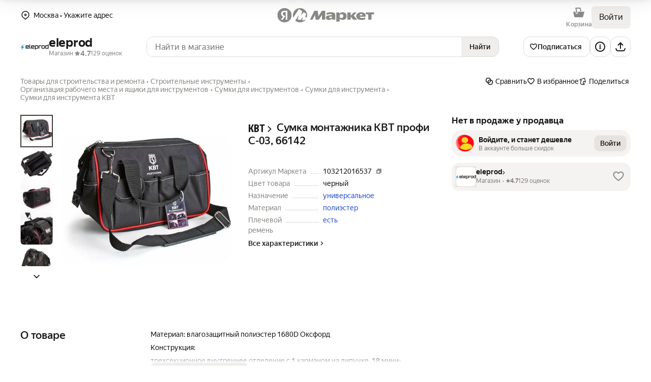

--- FILE ---
content_type: text/html; charset=utf-8
request_url: https://market.yandex.ru/product--sumka-kvt-s-03/1780491101?businessName=eleprod&businessId=670123&sku=474913789&clid=605&utm_source=670123&_redirectCount=1
body_size: 81625
content:
<!DOCTYPE html><!--BEGIN [@marketfront/Root] / static--><html prefix="og: http://ogp.me/ns#" lang="ru" class="disableOverscroll ds-light" data-baobab-name="$page" data-node-id="hm1n0" data-zone-data="{&quot;schema-ver&quot;:0,&quot;isOrphan&quot;:false,&quot;isRoot&quot;:true,&quot;isFosterParent&quot;:false,&quot;service&quot;:&quot;market&quot;,&quot;ui&quot;:&quot;desktop&quot;,&quot;backend&quot;:true,&quot;ip&quot;:&quot;3.147.66.250&quot;,&quot;page&quot;:&quot;market:product&quot;,&quot;httpReferrer&quot;:&quot;&quot;,&quot;reqId&quot;:&quot;1768704502345/dcbb68df0ddeb8029b3e54ba0b951fd4/1/1/1/9/1/1&quot;,&quot;subservice&quot;:&quot;market:product&quot;,&quot;testIds&quot;:[&quot;1432154&quot;,&quot;1224573&quot;,&quot;1459817&quot;,&quot;1455913&quot;,&quot;1454717&quot;,&quot;1466876&quot;,&quot;1139843&quot;,&quot;1466404&quot;,&quot;1464900&quot;,&quot;1452641&quot;,&quot;1466522&quot;,&quot;1466603&quot;,&quot;1456850&quot;,&quot;1439455&quot;,&quot;1452100&quot;,&quot;1468010&quot;,&quot;1468506&quot;,&quot;1360111&quot;,&quot;1467568&quot;,&quot;1263007&quot;,&quot;1466546&quot;,&quot;1465976&quot;,&quot;1287254&quot;,&quot;1459756&quot;,&quot;1440701&quot;,&quot;1275522&quot;,&quot;1459613&quot;,&quot;1045548&quot;,&quot;1453377&quot;,&quot;1426404&quot;,&quot;1425117&quot;,&quot;1419677&quot;,&quot;1241300&quot;,&quot;1414373&quot;,&quot;1407854&quot;,&quot;1398765&quot;,&quot;1403074&quot;,&quot;1403385&quot;,&quot;1450926&quot;,&quot;1394891&quot;,&quot;1390206&quot;,&quot;1374336&quot;,&quot;1415548&quot;,&quot;1224744&quot;,&quot;1382741&quot;,&quot;1248417&quot;,&quot;1368999&quot;,&quot;1420397&quot;,&quot;1175379&quot;,&quot;1365426&quot;,&quot;1459614&quot;,&quot;1361963&quot;,&quot;1420443&quot;,&quot;1465437&quot;,&quot;1459173&quot;,&quot;1348830&quot;,&quot;1347701&quot;,&quot;1192730&quot;,&quot;1459687&quot;,&quot;1347569&quot;,&quot;1468381&quot;,&quot;1169412&quot;,&quot;1459686&quot;,&quot;1195661&quot;,&quot;1457748&quot;,&quot;1402425&quot;,&quot;1459514&quot;,&quot;1345641&quot;,&quot;1412197&quot;,&quot;1342769&quot;,&quot;1168832&quot;,&quot;1336820&quot;,&quot;1312087&quot;,&quot;1304469&quot;,&quot;1459691&quot;,&quot;1301010&quot;,&quot;1127493&quot;,&quot;1226608&quot;,&quot;1297174&quot;,&quot;1350554&quot;,&quot;1289429&quot;,&quot;1285983&quot;,&quot;1232464&quot;,&quot;1270734&quot;,&quot;1164068&quot;,&quot;1283742&quot;,&quot;1237534&quot;,&quot;1286743&quot;,&quot;1205552&quot;,&quot;1239327&quot;,&quot;921551&quot;,&quot;1466427&quot;,&quot;1302567&quot;,&quot;1385625&quot;,&quot;1240917&quot;,&quot;1441526&quot;,&quot;1465186&quot;,&quot;1309910&quot;,&quot;1201763&quot;,&quot;1239793&quot;,&quot;1240093&quot;,&quot;1442104&quot;,&quot;1402308&quot;,&quot;1185052&quot;,&quot;1443552&quot;,&quot;777146&quot;,&quot;1293458&quot;,&quot;1282264&quot;,&quot;1037731&quot;,&quot;1029110&quot;,&quot;1245493&quot;,&quot;1452011&quot;,&quot;1203231&quot;,&quot;1194620&quot;,&quot;1449562&quot;,&quot;1466481&quot;,&quot;1395824&quot;,&quot;1183496&quot;,&quot;1147873&quot;,&quot;1291596&quot;,&quot;993140&quot;,&quot;1459500&quot;,&quot;1287985&quot;,&quot;1357035&quot;,&quot;992642&quot;,&quot;1424731&quot;,&quot;1405637&quot;,&quot;917809&quot;],&quot;expBoxes&quot;:&quot;1466498,0,-1;1397642,0,-1;1251331,0,-1;1249109,0,-1;1247163,0,-1;1248723,0,-1;1364603,0,-1;1058642,0,-1;1058647,0,-1;1058651,0,-1;1058652,0,-1;1058653,0,-1;1058656,0,-1;1058657,0,-1;1058658,0,-1;1058659,0,-1;1058662,0,-1;1058668,0,-1;1058673,0,-1;1058675,0,-1;1058676,0,-1;1058678,0,-1;1058680,0,-1;1058681,0,-1;1058692,0,-1;1058700,0,-1;1058711,0,-1;1058719,0,-1;1058725,0,-1;1058731,0,-1;1058734,0,-1;1058749,0,-1;1058754,0,-1;1058776,0,-1;1058778,0,-1;1091621,0,-1;1099812,0,-1;1095348,0,-1;1116003,0,-1;1118599,0,-1;1124380,0,-1;1124561,0,-1;1128251,0,-1;1132127,0,-1;1132287,0,-1;1151115,0,-1;1158544,0,-1;1169903,0,-1;1184699,0,-1;1186658,0,-1;1206465,0,-1;1211506,0,-1;1217254,0,-1;1235599,0,-1;1237635,0,-1;1238834,0,-1;1247315,0,-1;1254136,0,-1;1249152,0,-1;1262122,0,-1;1261929,0,-1;1269774,0,-1;1272479,0,-1;1272906,0,-1;1275672,0,-1;1276088,0,-1;1359228,0,-1;1276095,0,-1;1277204,0,-1;1276539,0,-1;1277209,0,-1;1277985,0,-1;1279916,0,-1;1281473,0,-1;1282153,0,-1;1282988,0,-1;1283929,0,-1;1299958,0,-1;1302517,0,-1;1303620,0,-1;1300624,0,-1;1300591,0,-1;1299070,0,-1;1299042,0,-1;1298499,0,-1;1306677,0,-1;1308010,0,-1;1300371,0,-1;1307211,0,-1;1306860,0,-1;1308344,0,-1;1307473,0,-1;1317568,0,-1;1321805,0,-1;1329941,0,-1;1334124,0,-1;1339151,0,-1;1345581,0,-1;1366749,0,-1;1367585,0,-1;1372162,0,-1;1378323,0,-1;1382234,0,-1;1384682,0,-1;1387650,0,-1;1392122,0,-1;1396972,0,-1;1394201,0,-1;1406496,0,-1;1410410,0,-1;1409358,0,-1;1412554,0,-1;1427134,0,-1;1432233,0,-1;1443985,0,-1;1443990,0,-1;1444015,0,-1;1444039,0,-1;1447316,0,-1;1446664,0,-1;1451698,0,-1;1451695,0,-1;1450211,0,-1;1454314,0,-1;1454141,0,-1;1457118,0,-1;1459495,0,-1;1459029,0,-1;1459035,0,-1;1459034,0,-1;1459032,0,-1;1459625,0,-1;1458699,0,-1;917809,0,-1;992642,0,-1;993140,0,-1;1045548,0,-1;1029110,0,-1;1037731,0,-1;1127493,0,-1;1147873,0,-1;1164068,0,-1;1168832,0,-1;1169412,0,-1;1175379,0,-1;1183496,0,-1;1185052,0,-1;1192730,0,-1;1194620,0,-1;1195661,0,-1;1203231,0,-1;1205552,0,-1;1224744,0,-1;1226608,0,-1;1232464,0,-1;1239327,0,-1;1240093,0,-1;1239793,0,-1;1241300,0,-1;1240917,0,-1;921551,0,-1;1237534,0,-1;1245493,0,-1;1248417,0,-1;1263007,0,-1;1270734,0,-1;1275522,0,-1;1282264,0,-1;1283742,0,-1;1285983,0,-1;1286743,0,-1;1287985,0,-1;1289429,0,-1;1291596,0,-1;1286333,0,-1;1293458,0,-1;1297174,0,-1;1301010,0,-1;1302567,0,-1;1311185,0,-1;1304469,0,-1;1309910,0,-1;1312087,0,-1;1336820,0,-1;1342769,0,-1;1345641,0,-1;1402425,0,-1;1347569,0,-1;1347701,0,-1;1348830,0,-1;1350554,0,-1;1357035,0,-1;1361963,0,-1;1365426,0,-1;1368999,0,-1;1374336,0,-1;1382741,0,-1;1385625,0,-1;1390206,0,-1;1394891,0,-1;1395824,0,-1;1402308,0,-1;1405637,0,-1;1403385,0,-1;1403074,0,-1;1398765,0,-1;1407854,0,-1;1412197,0,-1;1414373,0,-1;1415548,0,-1;1419677,0,-1;1420397,0,-1;1420443,0,-1;1424731,0,-1;1426404,0,-1;1441526,0,-1;1449562,0,-1;1450926,0,-1;1452011,0,-1;1453377,0,-1;1457748,0,-1;1459514,0,-1;1459500,0,-1;1459613,0,-1;1459614,0,-1;1459686,0,-1;1459691,0,-1;1459756,0,-1;1459687,0,-1;1465186,0,-1;1465976,0,-1;1466546,0,-1;1467568,0,-1;1360111,0,2;1425117,0,60;1287254,0,10;777146,0,51;1442104,0,27;1468506,0,15;1452100,0,87;1456850,0,21;1466603,0,40;1466522,0,77;1452641,0,76;1459173,0,35;1201763,0,58;1439455,0,71;1464900,0,94;1466404,0,16;1466427,0,32;1139843,0,3;1440701,0,52;1466481,0,28;1443552,0,52;1466876,0,56;1468381,0,30;1465437,0,35;1468010,0,98;1454717,0,53;1455913,0,54;1459817,0,30;1224573,0,47;1432154,0,9&quot;,&quot;url&quot;:&quot;https://market.yandex.ru/product--sumka-kvt-s-03/1780491101?businessName=eleprod&amp;businessId=670123&amp;sku=474913789&amp;clid=605&amp;utm_source=670123&amp;_redirectCount=1&quot;,&quot;userAgent&quot;:&quot;Mozilla/5.0 (Macintosh; Intel Mac OS X 10_15_7) AppleWebKit/537.36 (KHTML, like Gecko) Chrome/131.0.0.0 Safari/537.36; ClaudeBot/1.0; +claudebot@anthropic.com)&quot;,&quot;userUid&quot;:&quot;8235661931768704502&quot;,&quot;uuid&quot;:&quot;&quot;,&quot;puid&quot;:&quot;&quot;,&quot;regionId&quot;:213,&quot;tld&quot;:&quot;ru&quot;,&quot;lang&quot;:&quot;ru&quot;,&quot;modelId&quot;:1780491101,&quot;msku&quot;:&quot;474913789&quot;,&quot;fromArticle&quot;:false,&quot;insideSins&quot;:true,&quot;businessId&quot;:670123,&quot;isAdBlockDetect&quot;:false,&quot;isSlowNetwork&quot;:true,&quot;runtime&quot;:&quot;common&quot;,&quot;uiTheme&quot;:&quot;light&quot;,&quot;integrationType&quot;:&quot;unknown&quot;}"><head><script type="text/javascript" nonce="tO+kiojYiwxDqU9VqFLNjQ==">(window._clientRuntimeMarks=window._clientRuntimeMarks||[]).push(performance.mark('headHtmlParseStart'))</script><meta http-equiv="Content-Type" content="text/html; charset=UTF-8"/><meta charSet="utf-8"/><link rel="preconnect" href="https://yastatic.net"/><link rel="preconnect" href="https://avatars.mds.yandex.net"/><link as="font" nonce="tO+kiojYiwxDqU9VqFLNjQ==" rel="preload" href="//yastatic.net/islands/_/6Roy0LCd05cK4nNCipgzheYcNVU.woff2" crossorigin="anonymous" fetchpriority="high"/><link as="font" nonce="tO+kiojYiwxDqU9VqFLNjQ==" rel="preload" href="//yastatic.net/islands/_/7_GKBdKFbUPzKlghJRv55xgz0FQ.woff2" crossorigin="anonymous" fetchpriority="high"/><link as="font" nonce="tO+kiojYiwxDqU9VqFLNjQ==" rel="preload" href="//yastatic.net/islands/_/PyVcRbwHetz0gOVWLonWH7Od8zM.woff2" crossorigin="anonymous" fetchpriority="high"/><link as="font" nonce="tO+kiojYiwxDqU9VqFLNjQ==" rel="preload" href="//yastatic.net/s3/market-static/export-static/f/YSTextWebVF.woff2" crossorigin="anonymous" fetchpriority="high"/><link as="font" nonce="tO+kiojYiwxDqU9VqFLNjQ==" rel="preload" href="//yastatic.net/s3/market-b2c-export-static/fonts/YSCompressed_550_digitsonly.woff2" crossorigin="anonymous" fetchpriority="high"/><link rel="preload" nonce="tO+kiojYiwxDqU9VqFLNjQ==" data-rcid="3071" href="//yastatic.net/react/18.2.0/react-with-dom.min.js" as="script" crossorigin="anonymous"/><link href="//yastatic.net/s3/market-b2c-static-production/white-desktop/routes/routes.adea5b23.js" crossorigin="anonymous" as="script" rel="preload" nonce="tO+kiojYiwxDqU9VqFLNjQ=="/><link href="//yastatic.net/s3/market-b2c-static-production/white-desktop/browser-light/browser-light.browser.vendor.2d92880.js" crossorigin="anonymous" as="script" rel="preload" nonce="tO+kiojYiwxDqU9VqFLNjQ=="/><link href="//yastatic.net/s3/market-b2c-static-production/white-desktop/browser-light/browser-light.browser.runtime.b6279a4.js" crossorigin="anonymous" as="script" rel="preload" nonce="tO+kiojYiwxDqU9VqFLNjQ=="/><link href="//yastatic.net/s3/market-b2c-static-production/white-desktop/browser-light/browser-light.browser.analytics.ff0d759.js" crossorigin="anonymous" as="script" rel="preload" nonce="tO+kiojYiwxDqU9VqFLNjQ=="/><link href="//yastatic.net/s3/market-b2c-static-production/white-desktop/browser-light/browser-light.browser.baseError.e5c3fe2.js" crossorigin="anonymous" as="script" rel="preload" nonce="tO+kiojYiwxDqU9VqFLNjQ=="/><link href="//yastatic.net/s3/market-b2c-static-production/white-desktop/browser-light/browser-light.browser.main-lib.21ba117.js" crossorigin="anonymous" as="script" rel="preload" nonce="tO+kiojYiwxDqU9VqFLNjQ=="/><link href="//yastatic.net/s3/market-b2c-static-production/white-desktop/browser-light/browser-light.browser.main-vendor.a951646.js" crossorigin="anonymous" as="script" rel="preload" nonce="tO+kiojYiwxDqU9VqFLNjQ=="/><link href="//yastatic.net/s3/market-b2c-static-production/white-desktop/browser-light/browser-light.browser.ProductPageEmptyOfferWithSearch.08f1adf.js" crossorigin="anonymous" as="script" rel="preload" nonce="tO+kiojYiwxDqU9VqFLNjQ=="/><script data-apiary="job" nonce="tO+kiojYiwxDqU9VqFLNjQ==">document.cookie = "pof=%7B%22clid%22%3A%5B%22605%22%5D%2C%22distr_type%22%3Anull%2C%22mclid%22%3Anull%2C%22opp%22%3Anull%2C%22vid%22%3Anull%2C%22erid%22%3Anull%2C%22refid%22%3Anull%7D; Domain=.market.yandex.ru; Path=/; Expires=Wed, 21 Jan 2026 02:48:22 GMT";document.cookie = "cpa-pof=%7B%22clid%22%3A%5B%22605%22%5D%2C%22distr_type%22%3Anull%2C%22mclid%22%3Anull%2C%22opp%22%3Anull%2C%22vid%22%3Anull%2C%22erid%22%3Anull%2C%22refid%22%3Anull%7D; Domain=.market.yandex.ru; Path=/; Expires=Wed, 21 Jan 2026 02:48:22 GMT"</script><!--BEGIN [@marketfront/YandexMetrika] /yandexMetrika static--><script data-apiary="job" nonce="tO+kiojYiwxDqU9VqFLNjQ==">document.cookie = "oq_shown_onboardings=%5B%5D; Path=/; Expires=Thu, 16 Apr 2026 15:34:58 GMT";document.cookie = "oq_last_shown_date=1768704502398; Path=/; Expires=Thu, 16 Apr 2026 15:34:58 GMT"</script><script data-apiary="job" nonce="tO+kiojYiwxDqU9VqFLNjQ==">document.cookie = "lg_ag_sh=1; Expires=Sun, 18 Jan 2026 03:48:22 GMT"</script><script src="https://mc.yandex.ru/metrika/tag_market.js" nonce="tO+kiojYiwxDqU9VqFLNjQ==" defer="" crossorigin="anonymous" id="ym-metrika"></script><script nonce="tO+kiojYiwxDqU9VqFLNjQ==">(function initM(id, counterId, clickmap, webvisor, params) {
    const e = document.getElementById(id);
    if (e) {
      const w = window;
      const ymclidCallback = ymclid => {
        // @ts-expect-error - TS701
        w.ymclid = ymclid;
      };
      w.dataLayer = w.dataLayer || [];
      e.addEventListener('load', () => {
        setTimeout(() => {
          if (w.Ya && w.Ya.Metrika2) {
            if (!w.yaCounter) {
              w.yaCounter = {};
            }
            const metrikaParams = {
              id: counterId,
              clickmap,
              webvisor,
              ecommerce: 'dataLayer'
            };

            // Отключаем ecommerce для маркетингового счетчика
            if (counterId === 90147109) {
              delete metrikaParams.ecommerce;
            }
            const impl = new w.Ya.Metrika2(metrikaParams);
            if (!w.yaCounter[counterId]) {
              w.yaCounter[counterId] = impl;
              w.yaCounter[counterId].params(params);
            }

            // @ts-expect-error - TS701
            if (!w[`yaCounter${counterId}`]) {
              // @ts-expect-error - TS701
              w[`yaCounter${counterId}`] = impl;
              // @ts-expect-error - TS701
              w[`yaCounter${counterId}`].params(params);
            }

            // ymclid берем для главного счетчика Маркета
            if (counterId.toString() === '44910898') {
              // @ts-expect-error - TS701
              w[`yaCounter${counterId}`].getYmclid(ymclidCallback);
            }
            setTimeout(() => {
              const custom = new CustomEvent('metrika-inited', {
                detail: {
                  counterId
                },
                bubbles: true
              });
              e.dispatchEvent(custom);
            }, 0);
          }
        });
      });
    }
  })('ym-metrika', 44910898, false, false, {"auth":"no","group":{"pkg_default":"1","market_cpa":"0","testid_1432154":{"auth":"not_auth"},"testid_1224573":{"auth":"not_auth"},"testid_1459817":{"auth":"not_auth"},"testid_1455913":{"auth":"not_auth"},"testid_1454717":{"auth":"not_auth"},"testid_1466876":{"auth":"not_auth"},"testid_1139843":{"auth":"not_auth"},"testid_1466404":{"auth":"not_auth"},"testid_1464900":{"auth":"not_auth"},"testid_1452641":{"auth":"not_auth"},"testid_1466522":{"auth":"not_auth"},"testid_1466603":{"auth":"not_auth"},"testid_1456850":{"auth":"not_auth"},"testid_1439455":{"auth":"not_auth"},"testid_1452100":{"auth":"not_auth"},"testid_1468010":{"auth":"not_auth"},"testid_1468506":{"auth":"not_auth"},"testid_1360111":{"auth":"not_auth"},"testid_1467568":{"auth":"not_auth"},"testid_1263007":{"auth":"not_auth"},"testid_1466546":{"auth":"not_auth"},"testid_1465976":{"auth":"not_auth"},"testid_1287254":{"auth":"not_auth"},"testid_1459756":{"auth":"not_auth"},"testid_1440701":{"auth":"not_auth"},"testid_1275522":{"auth":"not_auth"},"testid_1459613":{"auth":"not_auth"},"testid_1045548":{"auth":"not_auth"},"testid_1453377":{"auth":"not_auth"},"testid_1426404":{"auth":"not_auth"},"testid_1425117":{"auth":"not_auth"},"testid_1419677":{"auth":"not_auth"},"testid_1241300":{"auth":"not_auth"},"testid_1414373":{"auth":"not_auth"},"testid_1407854":{"auth":"not_auth"},"testid_1398765":{"auth":"not_auth"},"testid_1403074":{"auth":"not_auth"},"testid_1403385":{"auth":"not_auth"},"testid_1450926":{"auth":"not_auth"},"testid_1394891":{"auth":"not_auth"},"testid_1390206":{"auth":"not_auth"},"testid_1374336":{"auth":"not_auth"},"testid_1415548":{"auth":"not_auth"},"testid_1224744":{"auth":"not_auth"},"testid_1382741":{"auth":"not_auth"},"testid_1248417":{"auth":"not_auth"},"testid_1368999":{"auth":"not_auth"},"testid_1420397":{"auth":"not_auth"},"testid_1175379":{"auth":"not_auth"},"testid_1365426":{"auth":"not_auth"},"testid_1459614":{"auth":"not_auth"},"testid_1361963":{"auth":"not_auth"},"testid_1420443":{"auth":"not_auth"},"testid_1465437":{"auth":"not_auth"},"testid_1459173":{"auth":"not_auth"},"testid_1348830":{"auth":"not_auth"},"testid_1347701":{"auth":"not_auth"},"testid_1192730":{"auth":"not_auth"},"testid_1459687":{"auth":"not_auth"},"testid_1347569":{"auth":"not_auth"},"testid_1468381":{"auth":"not_auth"},"testid_1169412":{"auth":"not_auth"},"testid_1459686":{"auth":"not_auth"},"testid_1195661":{"auth":"not_auth"},"testid_1457748":{"auth":"not_auth"},"testid_1402425":{"auth":"not_auth"},"testid_1459514":{"auth":"not_auth"},"testid_1345641":{"auth":"not_auth"},"testid_1412197":{"auth":"not_auth"},"testid_1342769":{"auth":"not_auth"},"testid_1168832":{"auth":"not_auth"},"testid_1336820":{"auth":"not_auth"},"testid_1312087":{"auth":"not_auth"},"testid_1304469":{"auth":"not_auth"},"testid_1459691":{"auth":"not_auth"},"testid_1301010":{"auth":"not_auth"},"testid_1127493":{"auth":"not_auth"},"testid_1226608":{"auth":"not_auth"},"testid_1297174":{"auth":"not_auth"},"testid_1350554":{"auth":"not_auth"},"testid_1289429":{"auth":"not_auth"},"testid_1285983":{"auth":"not_auth"},"testid_1232464":{"auth":"not_auth"},"testid_1270734":{"auth":"not_auth"},"testid_1164068":{"auth":"not_auth"},"testid_1283742":{"auth":"not_auth"},"testid_1237534":{"auth":"not_auth"},"testid_1286743":{"auth":"not_auth"},"testid_1205552":{"auth":"not_auth"},"testid_1239327":{"auth":"not_auth"},"testid_921551":{"auth":"not_auth"},"testid_1466427":{"auth":"not_auth"},"testid_1302567":{"auth":"not_auth"},"testid_1385625":{"auth":"not_auth"},"testid_1240917":{"auth":"not_auth"},"testid_1441526":{"auth":"not_auth"},"testid_1465186":{"auth":"not_auth"},"testid_1309910":{"auth":"not_auth"},"testid_1201763":{"auth":"not_auth"},"testid_1239793":{"auth":"not_auth"},"testid_1240093":{"auth":"not_auth"},"testid_1442104":{"auth":"not_auth"},"testid_1402308":{"auth":"not_auth"},"testid_1185052":{"auth":"not_auth"},"testid_1443552":{"auth":"not_auth"},"testid_777146":{"auth":"not_auth"},"testid_1293458":{"auth":"not_auth"},"testid_1282264":{"auth":"not_auth"},"testid_1037731":{"auth":"not_auth"},"testid_1029110":{"auth":"not_auth"},"testid_1245493":{"auth":"not_auth"},"testid_1452011":{"auth":"not_auth"},"testid_1203231":{"auth":"not_auth"},"testid_1194620":{"auth":"not_auth"},"testid_1449562":{"auth":"not_auth"},"testid_1466481":{"auth":"not_auth"},"testid_1395824":{"auth":"not_auth"},"testid_1183496":{"auth":"not_auth"},"testid_1147873":{"auth":"not_auth"},"testid_1291596":{"auth":"not_auth"},"testid_993140":{"auth":"not_auth"},"testid_1459500":{"auth":"not_auth"},"testid_1287985":{"auth":"not_auth"},"testid_1357035":{"auth":"not_auth"},"testid_992642":{"auth":"not_auth"},"testid_1424731":{"auth":"not_auth"},"testid_1405637":{"auth":"not_auth"},"testid_917809":{"auth":"not_auth"}},"accountType":"ANONYM","integrationType":"unknown","region":{"id":213}})</script><script nonce="tO+kiojYiwxDqU9VqFLNjQ==">(function initM(id, counterId, clickmap, webvisor, params) {
    const e = document.getElementById(id);
    if (e) {
      const w = window;
      const ymclidCallback = ymclid => {
        // @ts-expect-error - TS701
        w.ymclid = ymclid;
      };
      w.dataLayer = w.dataLayer || [];
      e.addEventListener('load', () => {
        setTimeout(() => {
          if (w.Ya && w.Ya.Metrika2) {
            if (!w.yaCounter) {
              w.yaCounter = {};
            }
            const metrikaParams = {
              id: counterId,
              clickmap,
              webvisor,
              ecommerce: 'dataLayer'
            };

            // Отключаем ecommerce для маркетингового счетчика
            if (counterId === 90147109) {
              delete metrikaParams.ecommerce;
            }
            const impl = new w.Ya.Metrika2(metrikaParams);
            if (!w.yaCounter[counterId]) {
              w.yaCounter[counterId] = impl;
              w.yaCounter[counterId].params(params);
            }

            // @ts-expect-error - TS701
            if (!w[`yaCounter${counterId}`]) {
              // @ts-expect-error - TS701
              w[`yaCounter${counterId}`] = impl;
              // @ts-expect-error - TS701
              w[`yaCounter${counterId}`].params(params);
            }

            // ymclid берем для главного счетчика Маркета
            if (counterId.toString() === '44910898') {
              // @ts-expect-error - TS701
              w[`yaCounter${counterId}`].getYmclid(ymclidCallback);
            }
            setTimeout(() => {
              const custom = new CustomEvent('metrika-inited', {
                detail: {
                  counterId
                },
                bubbles: true
              });
              e.dispatchEvent(custom);
            }, 0);
          }
        });
      });
    }
  })('ym-metrika', 90147109, false, false, {"auth":"no","group":{"pkg_default":"1","market_cpa":"0","testid_1432154":{"auth":"not_auth"},"testid_1224573":{"auth":"not_auth"},"testid_1459817":{"auth":"not_auth"},"testid_1455913":{"auth":"not_auth"},"testid_1454717":{"auth":"not_auth"},"testid_1466876":{"auth":"not_auth"},"testid_1139843":{"auth":"not_auth"},"testid_1466404":{"auth":"not_auth"},"testid_1464900":{"auth":"not_auth"},"testid_1452641":{"auth":"not_auth"},"testid_1466522":{"auth":"not_auth"},"testid_1466603":{"auth":"not_auth"},"testid_1456850":{"auth":"not_auth"},"testid_1439455":{"auth":"not_auth"},"testid_1452100":{"auth":"not_auth"},"testid_1468010":{"auth":"not_auth"},"testid_1468506":{"auth":"not_auth"},"testid_1360111":{"auth":"not_auth"},"testid_1467568":{"auth":"not_auth"},"testid_1263007":{"auth":"not_auth"},"testid_1466546":{"auth":"not_auth"},"testid_1465976":{"auth":"not_auth"},"testid_1287254":{"auth":"not_auth"},"testid_1459756":{"auth":"not_auth"},"testid_1440701":{"auth":"not_auth"},"testid_1275522":{"auth":"not_auth"},"testid_1459613":{"auth":"not_auth"},"testid_1045548":{"auth":"not_auth"},"testid_1453377":{"auth":"not_auth"},"testid_1426404":{"auth":"not_auth"},"testid_1425117":{"auth":"not_auth"},"testid_1419677":{"auth":"not_auth"},"testid_1241300":{"auth":"not_auth"},"testid_1414373":{"auth":"not_auth"},"testid_1407854":{"auth":"not_auth"},"testid_1398765":{"auth":"not_auth"},"testid_1403074":{"auth":"not_auth"},"testid_1403385":{"auth":"not_auth"},"testid_1450926":{"auth":"not_auth"},"testid_1394891":{"auth":"not_auth"},"testid_1390206":{"auth":"not_auth"},"testid_1374336":{"auth":"not_auth"},"testid_1415548":{"auth":"not_auth"},"testid_1224744":{"auth":"not_auth"},"testid_1382741":{"auth":"not_auth"},"testid_1248417":{"auth":"not_auth"},"testid_1368999":{"auth":"not_auth"},"testid_1420397":{"auth":"not_auth"},"testid_1175379":{"auth":"not_auth"},"testid_1365426":{"auth":"not_auth"},"testid_1459614":{"auth":"not_auth"},"testid_1361963":{"auth":"not_auth"},"testid_1420443":{"auth":"not_auth"},"testid_1465437":{"auth":"not_auth"},"testid_1459173":{"auth":"not_auth"},"testid_1348830":{"auth":"not_auth"},"testid_1347701":{"auth":"not_auth"},"testid_1192730":{"auth":"not_auth"},"testid_1459687":{"auth":"not_auth"},"testid_1347569":{"auth":"not_auth"},"testid_1468381":{"auth":"not_auth"},"testid_1169412":{"auth":"not_auth"},"testid_1459686":{"auth":"not_auth"},"testid_1195661":{"auth":"not_auth"},"testid_1457748":{"auth":"not_auth"},"testid_1402425":{"auth":"not_auth"},"testid_1459514":{"auth":"not_auth"},"testid_1345641":{"auth":"not_auth"},"testid_1412197":{"auth":"not_auth"},"testid_1342769":{"auth":"not_auth"},"testid_1168832":{"auth":"not_auth"},"testid_1336820":{"auth":"not_auth"},"testid_1312087":{"auth":"not_auth"},"testid_1304469":{"auth":"not_auth"},"testid_1459691":{"auth":"not_auth"},"testid_1301010":{"auth":"not_auth"},"testid_1127493":{"auth":"not_auth"},"testid_1226608":{"auth":"not_auth"},"testid_1297174":{"auth":"not_auth"},"testid_1350554":{"auth":"not_auth"},"testid_1289429":{"auth":"not_auth"},"testid_1285983":{"auth":"not_auth"},"testid_1232464":{"auth":"not_auth"},"testid_1270734":{"auth":"not_auth"},"testid_1164068":{"auth":"not_auth"},"testid_1283742":{"auth":"not_auth"},"testid_1237534":{"auth":"not_auth"},"testid_1286743":{"auth":"not_auth"},"testid_1205552":{"auth":"not_auth"},"testid_1239327":{"auth":"not_auth"},"testid_921551":{"auth":"not_auth"},"testid_1466427":{"auth":"not_auth"},"testid_1302567":{"auth":"not_auth"},"testid_1385625":{"auth":"not_auth"},"testid_1240917":{"auth":"not_auth"},"testid_1441526":{"auth":"not_auth"},"testid_1465186":{"auth":"not_auth"},"testid_1309910":{"auth":"not_auth"},"testid_1201763":{"auth":"not_auth"},"testid_1239793":{"auth":"not_auth"},"testid_1240093":{"auth":"not_auth"},"testid_1442104":{"auth":"not_auth"},"testid_1402308":{"auth":"not_auth"},"testid_1185052":{"auth":"not_auth"},"testid_1443552":{"auth":"not_auth"},"testid_777146":{"auth":"not_auth"},"testid_1293458":{"auth":"not_auth"},"testid_1282264":{"auth":"not_auth"},"testid_1037731":{"auth":"not_auth"},"testid_1029110":{"auth":"not_auth"},"testid_1245493":{"auth":"not_auth"},"testid_1452011":{"auth":"not_auth"},"testid_1203231":{"auth":"not_auth"},"testid_1194620":{"auth":"not_auth"},"testid_1449562":{"auth":"not_auth"},"testid_1466481":{"auth":"not_auth"},"testid_1395824":{"auth":"not_auth"},"testid_1183496":{"auth":"not_auth"},"testid_1147873":{"auth":"not_auth"},"testid_1291596":{"auth":"not_auth"},"testid_993140":{"auth":"not_auth"},"testid_1459500":{"auth":"not_auth"},"testid_1287985":{"auth":"not_auth"},"testid_1357035":{"auth":"not_auth"},"testid_992642":{"auth":"not_auth"},"testid_1424731":{"auth":"not_auth"},"testid_1405637":{"auth":"not_auth"},"testid_917809":{"auth":"not_auth"}},"accountType":"ANONYM","integrationType":"unknown","region":{"id":213}})</script><script nonce="tO+kiojYiwxDqU9VqFLNjQ==">(function initM(id, counterId, clickmap, webvisor, params) {
    const e = document.getElementById(id);
    if (e) {
      const w = window;
      const ymclidCallback = ymclid => {
        // @ts-expect-error - TS701
        w.ymclid = ymclid;
      };
      w.dataLayer = w.dataLayer || [];
      e.addEventListener('load', () => {
        setTimeout(() => {
          if (w.Ya && w.Ya.Metrika2) {
            if (!w.yaCounter) {
              w.yaCounter = {};
            }
            const metrikaParams = {
              id: counterId,
              clickmap,
              webvisor,
              ecommerce: 'dataLayer'
            };

            // Отключаем ecommerce для маркетингового счетчика
            if (counterId === 90147109) {
              delete metrikaParams.ecommerce;
            }
            const impl = new w.Ya.Metrika2(metrikaParams);
            if (!w.yaCounter[counterId]) {
              w.yaCounter[counterId] = impl;
              w.yaCounter[counterId].params(params);
            }

            // @ts-expect-error - TS701
            if (!w[`yaCounter${counterId}`]) {
              // @ts-expect-error - TS701
              w[`yaCounter${counterId}`] = impl;
              // @ts-expect-error - TS701
              w[`yaCounter${counterId}`].params(params);
            }

            // ymclid берем для главного счетчика Маркета
            if (counterId.toString() === '44910898') {
              // @ts-expect-error - TS701
              w[`yaCounter${counterId}`].getYmclid(ymclidCallback);
            }
            setTimeout(() => {
              const custom = new CustomEvent('metrika-inited', {
                detail: {
                  counterId
                },
                bubbles: true
              });
              e.dispatchEvent(custom);
            }, 0);
          }
        });
      });
    }
  })('ym-metrika', 85141069, false, false, {"auth":"no","group":{"pkg_default":"1","market_cpa":"0","testid_1432154":{"auth":"not_auth"},"testid_1224573":{"auth":"not_auth"},"testid_1459817":{"auth":"not_auth"},"testid_1455913":{"auth":"not_auth"},"testid_1454717":{"auth":"not_auth"},"testid_1466876":{"auth":"not_auth"},"testid_1139843":{"auth":"not_auth"},"testid_1466404":{"auth":"not_auth"},"testid_1464900":{"auth":"not_auth"},"testid_1452641":{"auth":"not_auth"},"testid_1466522":{"auth":"not_auth"},"testid_1466603":{"auth":"not_auth"},"testid_1456850":{"auth":"not_auth"},"testid_1439455":{"auth":"not_auth"},"testid_1452100":{"auth":"not_auth"},"testid_1468010":{"auth":"not_auth"},"testid_1468506":{"auth":"not_auth"},"testid_1360111":{"auth":"not_auth"},"testid_1467568":{"auth":"not_auth"},"testid_1263007":{"auth":"not_auth"},"testid_1466546":{"auth":"not_auth"},"testid_1465976":{"auth":"not_auth"},"testid_1287254":{"auth":"not_auth"},"testid_1459756":{"auth":"not_auth"},"testid_1440701":{"auth":"not_auth"},"testid_1275522":{"auth":"not_auth"},"testid_1459613":{"auth":"not_auth"},"testid_1045548":{"auth":"not_auth"},"testid_1453377":{"auth":"not_auth"},"testid_1426404":{"auth":"not_auth"},"testid_1425117":{"auth":"not_auth"},"testid_1419677":{"auth":"not_auth"},"testid_1241300":{"auth":"not_auth"},"testid_1414373":{"auth":"not_auth"},"testid_1407854":{"auth":"not_auth"},"testid_1398765":{"auth":"not_auth"},"testid_1403074":{"auth":"not_auth"},"testid_1403385":{"auth":"not_auth"},"testid_1450926":{"auth":"not_auth"},"testid_1394891":{"auth":"not_auth"},"testid_1390206":{"auth":"not_auth"},"testid_1374336":{"auth":"not_auth"},"testid_1415548":{"auth":"not_auth"},"testid_1224744":{"auth":"not_auth"},"testid_1382741":{"auth":"not_auth"},"testid_1248417":{"auth":"not_auth"},"testid_1368999":{"auth":"not_auth"},"testid_1420397":{"auth":"not_auth"},"testid_1175379":{"auth":"not_auth"},"testid_1365426":{"auth":"not_auth"},"testid_1459614":{"auth":"not_auth"},"testid_1361963":{"auth":"not_auth"},"testid_1420443":{"auth":"not_auth"},"testid_1465437":{"auth":"not_auth"},"testid_1459173":{"auth":"not_auth"},"testid_1348830":{"auth":"not_auth"},"testid_1347701":{"auth":"not_auth"},"testid_1192730":{"auth":"not_auth"},"testid_1459687":{"auth":"not_auth"},"testid_1347569":{"auth":"not_auth"},"testid_1468381":{"auth":"not_auth"},"testid_1169412":{"auth":"not_auth"},"testid_1459686":{"auth":"not_auth"},"testid_1195661":{"auth":"not_auth"},"testid_1457748":{"auth":"not_auth"},"testid_1402425":{"auth":"not_auth"},"testid_1459514":{"auth":"not_auth"},"testid_1345641":{"auth":"not_auth"},"testid_1412197":{"auth":"not_auth"},"testid_1342769":{"auth":"not_auth"},"testid_1168832":{"auth":"not_auth"},"testid_1336820":{"auth":"not_auth"},"testid_1312087":{"auth":"not_auth"},"testid_1304469":{"auth":"not_auth"},"testid_1459691":{"auth":"not_auth"},"testid_1301010":{"auth":"not_auth"},"testid_1127493":{"auth":"not_auth"},"testid_1226608":{"auth":"not_auth"},"testid_1297174":{"auth":"not_auth"},"testid_1350554":{"auth":"not_auth"},"testid_1289429":{"auth":"not_auth"},"testid_1285983":{"auth":"not_auth"},"testid_1232464":{"auth":"not_auth"},"testid_1270734":{"auth":"not_auth"},"testid_1164068":{"auth":"not_auth"},"testid_1283742":{"auth":"not_auth"},"testid_1237534":{"auth":"not_auth"},"testid_1286743":{"auth":"not_auth"},"testid_1205552":{"auth":"not_auth"},"testid_1239327":{"auth":"not_auth"},"testid_921551":{"auth":"not_auth"},"testid_1466427":{"auth":"not_auth"},"testid_1302567":{"auth":"not_auth"},"testid_1385625":{"auth":"not_auth"},"testid_1240917":{"auth":"not_auth"},"testid_1441526":{"auth":"not_auth"},"testid_1465186":{"auth":"not_auth"},"testid_1309910":{"auth":"not_auth"},"testid_1201763":{"auth":"not_auth"},"testid_1239793":{"auth":"not_auth"},"testid_1240093":{"auth":"not_auth"},"testid_1442104":{"auth":"not_auth"},"testid_1402308":{"auth":"not_auth"},"testid_1185052":{"auth":"not_auth"},"testid_1443552":{"auth":"not_auth"},"testid_777146":{"auth":"not_auth"},"testid_1293458":{"auth":"not_auth"},"testid_1282264":{"auth":"not_auth"},"testid_1037731":{"auth":"not_auth"},"testid_1029110":{"auth":"not_auth"},"testid_1245493":{"auth":"not_auth"},"testid_1452011":{"auth":"not_auth"},"testid_1203231":{"auth":"not_auth"},"testid_1194620":{"auth":"not_auth"},"testid_1449562":{"auth":"not_auth"},"testid_1466481":{"auth":"not_auth"},"testid_1395824":{"auth":"not_auth"},"testid_1183496":{"auth":"not_auth"},"testid_1147873":{"auth":"not_auth"},"testid_1291596":{"auth":"not_auth"},"testid_993140":{"auth":"not_auth"},"testid_1459500":{"auth":"not_auth"},"testid_1287985":{"auth":"not_auth"},"testid_1357035":{"auth":"not_auth"},"testid_992642":{"auth":"not_auth"},"testid_1424731":{"auth":"not_auth"},"testid_1405637":{"auth":"not_auth"},"testid_917809":{"auth":"not_auth"}},"accountType":"ANONYM","integrationType":"unknown","region":{"id":213}})</script><script data-apiary="job" nonce="tO+kiojYiwxDqU9VqFLNjQ==">document.cookie = "muid=; Domain=.market.yandex.ru; Path=/; Expires=Sat, 18 Jul 2026 02:48:22 GMT; Secure; SameSite=None"</script><!--END [@marketfront/YandexMetrika] /yandexMetrika static--><!--BEGIN [@marketfront/ErrorCounter] /errorCounter static--><script nonce="tO+kiojYiwxDqU9VqFLNjQ==">!function(n){if(!n.Ya||!Ya.Rum)throw new Error("Rum: interface is not defined");var e=Ya.Rum;e.getSetting=function(n){var t=e._settings[n];return null===t?null:t||""}}("undefined"!=typeof self?self:window);


!function(e,r){var n={client:["690.2354",1e3,100,0],uncaught:["690.2361",100,10,0],external:["690.2854",100,10,0],script:["690.2609",100,10,0]},t={};r.ERROR_LEVEL={INFO:"info",DEBUG:"debug",WARN:"warn",ERROR:"error",FATAL:"fatal"},r._errorSettings={clck:"https://yandex.ru/clck/click",beacon:!0,project:"unknown",page:"",env:"",experiments:[],additional:{},platform:"",region:"",dc:"",host:"",service:"",level:"",version:"",yandexuid:"",loggedin:!1,coordinates_gp:"",referrer:!0,preventError:!1,unhandledRejection:!1,traceUnhandledRejection:!1,uncaughtException:!0,debug:!1,limits:{},silent:{},filters:{},pageMaxAge:864e6,initTimestamp:+new Date};var o=!1;function a(e,r){for(var n in r)r.hasOwnProperty(n)&&(e[n]=r[n]);return e}function i(e){return"boolean"==typeof e&&(e=+e),"number"==typeof e?e+"":null}r.initErrors=function(n){var t=a(r._errorSettings,n);o||(t.uncaughtException&&function(){var n=r._errorSettings;if(e.addEventListener)e.addEventListener("error",s),n.resourceFails&&e.addEventListener("error",l,!0),"Promise"in e&&n.unhandledRejection&&e.addEventListener("unhandledrejection",function(e){var n,t,o=e.reason,a={};o&&(o.stack&&o.message?(n=o.message,t=o.stack):(n=String(o),t=r._parseTraceablePromiseStack(e.promise),"[object Event]"===n?n="event.type: "+o.type:"[object Object]"===n&&(a.unhandledObject=o)),o.target&&o.target.src&&(a.src=o.target.src),s({message:"Unhandled rejection: "+n,stack:t,additional:a}))});else{var t=e.onerror;e.onerror=function(e,r,n,o,a){s({error:a||new Error(e||"Empty error"),message:e,lineno:n,colno:o,filename:r}),t&&t.apply(this,arguments)}}}(),t.unhandledRejection&&t.traceUnhandledRejection&&r._traceUnhandledRejection&&r._traceUnhandledRejection(),o=!0)},r.updateErrors=function(e){a(r._errorSettings,e)},r.updateAdditional=function(e){r._errorSettings.additional=a(r._errorSettings.additional||{},e)},r._handleError=function(e,o,i){var s,l,c=r._errorSettings;if(c.preventError&&e.preventDefault&&e.preventDefault(),o)s=e,l="client";else{s=r._normalizeError(e),l=s.type;var d=c.onError;"function"==typeof d&&d(s);var u=c.transform;if("function"==typeof u&&(s=u(s)),!s)return;s.settings&&(i=s.settings)}var g=+new Date,f=c.initTimestamp,p=c.pageMaxAge;if(!(-1!==p&&f&&f+p<g)){var m=n[l][1];"number"==typeof c.limits[l]&&(m=c.limits[l]);var v=n[l][2];"number"==typeof c.silent[l]&&(v=c.silent[l]);var h=n[l][3];if(h<m||-1===m){s.path=n[l][0];var E=r._getErrorData(s,{silent:h<v||-1===v?"no":"yes",isCustom:Boolean(o)},a(a({},c),i)),_=function(e){t[s.message]=!1,r._sendError(e.path,e.vars),n[l][3]++}.bind(this,E);if(void 0===c.throttleSend)_();else{if(t[s.message])return;t[s.message]=!0,setTimeout(_,c.throttleSend)}}}},r._getReferrer=function(r){var n=r.referrer,t=typeof n;return"function"===t?n():"string"===t&&n?n:!1!==n&&e.location?e.location.href:void 0},r.getErrorSetting=function(e){return r._errorSettings[e]},r._buildExperiments=function(e){return e instanceof Array?e.join(";"):""},r._buildAdditional=function(e,r){var n="";try{var t=a(a({},e),r);0!==Object.keys(t).length&&(n=JSON.stringify(t))}catch(e){}return n},r._getErrorData=function(n,t,o){t=t||{};var a=r._buildExperiments(o.experiments),s=r._buildAdditional(o.additional,n.additional),l={"-stack":n.stack,"-url":n.file,"-line":n.line,"-col":n.col,"-block":n.block,"-method":n.method,"-msg":n.message,"-env":o.env,"-external":n.external,"-externalCustom":n.externalCustom,"-project":o.project,"-service":n.service||o.service,"-page":n.page||o.page,"-platform":o.platform,"-level":n.level,"-experiments":a,"-version":o.version,"-region":o.region,"-dc":o.dc,"-host":o.host,"-yandexuid":o.yandexuid,"-loggedin":o.loggedin,"-coordinates_gp":n.coordinates_gp||o.coordinates_gp,"-referrer":r._getReferrer(o),"-source":n.source,"-sourceMethod":n.sourceMethod,"-type":t.isCustom?n.type:"","-additional":s,"-adb":i(Ya.blocker)||i(o.blocker),"-cdn":e.YaStaticRegion,"-ua":navigator.userAgent,"-silent":t.silent,"-ts":+new Date,"-init-ts":o.initTimestamp};return o.debug&&e.console&&console[console[n.level]?n.level:"error"]("[error-counter] "+n.message,l,n.stack),{path:n.path,vars:l}},r._baseNormalizeError=function(e){var r=(e=e||{}).error,n=e.filename||e.fileName||"",t=r&&r.stack||e.stack||"",o=e.message||"",a=r&&r.additional||e.additional;return{file:n,line:e.lineno||e.lineNumber,col:e.colno||e.colNumber,stack:t,message:o,additional:a}},r._normalizeError=function(e){var n=r._baseNormalizeError(e),t="uncaught",o=r._isExternalError(n.file,n.message,n.stack),a="",i="";return o.hasExternal?(t="external",a=o.common,i=o.custom):/^Script error\.?$/.test(n.message)&&(t="script"),n.external=a,n.externalCustom=i,n.type=t,n},r._createVarsString=function(e){var r=[];for(var n in e)e.hasOwnProperty(n)&&(e[n]||0===e[n])&&r.push(n+"="+encodeURIComponent(e[n]).replace(/\*/g,"%2A"));return r.join(",")},r._sendError=function(e,n){r.send(null,e,r._createVarsString(n),null,null,null,null)};var s=function(e){r._handleError(e,!1)},l=function(e){var n=e.target;if(n){var t=n.srcset||n.src;if(t||(t=n.href),t){var o=n.tagName||"UNKNOWN";r.logError({message:o+" load error",additional:{src:t}})}}};r._parseTraceablePromiseStack=function(){}}("undefined"!=typeof self?self:window,Ya.Rum);


!function(e){var r={url:{0:/(miscellaneous|extension)_bindings/,1:/^chrome:/,2:/kaspersky-labs\.com\//,3:/^(?:moz|chrome|safari)-extension:\/\//,4:/^file:/,5:/^resource:\/\//,6:/webnetc\.top/,7:/local\.adguard\.com/},message:{0:/__adgRemoveDirect/,1:/Content Security Policy/,2:/vid_mate_check/,3:/ucapi/,4:/Access is denied/i,5:/^Uncaught SecurityError/i,6:/__ybro/,7:/__show__deepen/,8:/ntp is not defined/,9:/Cannot set property 'install' of undefined/,10:/NS_ERROR/,11:/Error loading script/,12:/^TypeError: undefined is not a function$/,13:/__firefox__\.(?:favicons|metadata|reader|searchQueryForField|searchLoginField)/},stack:{0:/(?:moz|chrome|safari)-extension:\/\//,1:/adguard.*\.user\.js/i}};function n(e,r){if(e&&r){var n=[];for(var o in r)if(r.hasOwnProperty(o)){var i=r[o];"string"==typeof i&&(i=new RegExp(i)),i instanceof RegExp&&i.test(e)&&n.push(o)}return n.join("_")}}function o(e,o){var i,a=[];for(var t in r)r.hasOwnProperty(t)&&(i=n(e[t],o[t]))&&a.push(t+"~"+i);return a.join(";")}e._isExternalError=function(n,i,a){var t=e._errorSettings.filters||{},s={url:(n||"")+"",message:(i||"")+"",stack:(a||"")+""},c=o(s,r),u=o(s,t);return{common:c,custom:u,hasExternal:!(!c&&!u)}}}(Ya.Rum);


!function(){"use strict";var e;(e=Ya.Rum).logError=function(r,o,s){r=r||{},"string"!=typeof o&&void 0!==o||((o=new Error(o)).justCreated=!0);var a=r.message||"",t=e._baseNormalizeError(o);t.message&&!r.ignoreErrorMessage&&(a&&(a+="; "),a+=t.message),t.message=a||"Empty error";for(var g=["service","source","type","block","additional","level","page","method","sourceMethod","coordinates_gp"],i=0;i<g.length;i++){var n=g[i];r[n]?t[n]=r[n]:o&&o[n]&&(t[n]=o[n])}e._handleError(t,!0,s)}}();
;var initParams={"slots":[],"reqid":"1768704502345%2Fdcbb68df0ddeb8029b3e54ba0b951fd4%2F1%2F1%2F1%2F9%2F1%2F1","service":"common","project":"market_front_desktop","page":"market:product","env":"production","platform":"desktop","version":"2026.01.5.2-desktop.t3740169818","region":213,"experiments":["all_cart-button_opt","all_ugc_master-tasks","all_snippet-constructor_cart-btn-squared=1","all_new-pagination","all_shared_cart","all_km-shop-info-block","dsk_hero-banner-separation-lazy","all_cart_expired_item_suggest","dsk_search_dynamic-goods-nav-tree","all_new-business-page","all_snippet-constructor_list-snippets-redesign=1","all_popup_login_agitation=withKMWidget","all_snippet-alternative-delivery","all_km_recom-snippets_with-reason-to-buy=1","all_new-order-feedback","all_cart_shop_groups","all_cart_summary_redesign","all_truth_express","all_cart_shop_promo_hub","all_apphost_search_other_pages","all_checkout_redesign-local-console","desktop_new-sins-header","all_snippet-constructor_redesign=1","all_snippet-constructor_discount-badge-disable=1","dsk_search-filters_widened","all_apphost_walter_product_card","all_view-history=only_profile","all_order_cancel_wizard","all_admon-tracker","all_addresses_courier_tracking_map","all_compare_in_apphost","all_cart_desktop_shop_groups","mblender_request_promoheader_from_custom_page_resolver=1","all_shared_cart_redesign_navbar","touch_new-business-tabbar","all_apphost_search_initial","all_business-info-cpr","all-snippet-constructor-k-plus-redesign=1","all_search_cr-incut-refresh=1","all_cart_expired_osku","all_search-filters_size-filters-renewed","all_bdui_order_confirmation","all_ultima-on-constructor","all_snippet-constructor_become-cheaper_redesign"],"additional":{"puid":"","runtimeClusterType":"DESKTOP-ROBOTS-COMMON-PRODUCTION"},"yandexuid":"8235661931768704502","blocker":false};
initParams.transform=function(e){
    if([/ResizeObserver loop limit exceeded/,/ResizeObserver loop completed with undelivered notifications/].some(rule => rule.test(e.message))){return false;}
    const transformedError = e;
    const regex = /light.browser.([a-zA-Z\d]+)_([\w-]+)/i;

    function getWidgetInfo(stack) {
        let widgetName = 'none';
        let team = 'none';
        if (stack && typeof stack === 'string') {
            const lines = stack.split(/[\r\n]+/) || [];
            for (let i = 0; i < lines.length; i++) {
                if (i >= 3) {
                    break;
                }
                const line = lines[i];
                const match = line && line.match(regex);
                if (match && match[1] && match[2]) {
                    const teamSlug = match[1];
                    const widget = match[2];
                    if (widget && widget.includes('_')) {
                        const normWidg = widget.replace('_', '/');
                        widgetName = '@' + normWidg;
                    } else {
                        widgetName = '@' + teamSlug + '/' + widget;
                    }

                    team = teamSlug;
                    break;
                }
            }
        }
        return [widgetName, team];
    }
    if (transformedError.stack) {
        const originalAdditional = e.additional || {};
        const [widgetName, team] = getWidgetInfo(transformedError.stack);
        transformedError.additional = {
            ...originalAdditional,
            widgetName,
            team,
        }
    }
    return transformedError;
};window.Ya.Rum.initErrors(initParams);</script><!--END [@marketfront/ErrorCounter] /errorCounter static--><meta name="format-detection" content="telephone=no"/><meta name="HandheldFriendly" content="True"/><meta name="MobileOptimized" content="320"/><meta name="msapplication-TileColor" content="#FFFFFF"/><meta http-equiv="X-UA-Compatible" content="IE=edge"/><meta name="SKYPE_TOOLBAR" content="SKYPE_TOOLBAR_PARSER_COMPATIBLE"/><meta name="MSSmartTagsPreventParsing" content="true"/><meta name="viewport" content="width=device-width, initial-scale=1.0, maximum-scale=1.0, user-scalable=0, viewport-fit=cover"/><meta http-equiv="cleartype" content="on"/><meta name="application-name" content="Яндекс Маркет"/><meta name="apple-itunes-app" content="app-id=1369890634, app-argument=/product--sumka-kvt-s-03/1780491101?businessName=eleprod&amp;businessId=670123&amp;sku=474913789&amp;clid=605&amp;utm_source=670123&amp;_redirectCount=1"/><link rel="search" type="application/opensearchdescription+xml" href="/opensearch.xml" title="Яндекс Маркет"/><style type="text/css">@charset "UTF-8";._1nuzB{position:relative;background:none}._1nuzB:empty{display:none}._2xntd{width:100%;min-width:1024px;padding:0 25px;margin-right:auto;margin-left:auto;max-width:1456px}@media (min-width:1200px){._2xntd{width:calc(100% - 80px);padding-left:0;padding-right:0}}.pt6Qu{border-style:solid;border-width:0}._2H_nJ{border-color:#fff}._2c_Ck{color:#fff}._3hJdq{border-color:#000}.wRdvo{color:#000}.NnoWa{border-color:#f4f4f4}._3iGfh{color:#f4f4f4}._M5p4{border-color:grey}.M0Wbc{color:grey}.IcDPs{border-color:#e8e8e8}._1486o{color:#e8e8e8}._5RKkh{border-color:#f7f7f7}._2E7Ns{color:#f7f7f7}._3CvND{border-color:#ccc}._2rjAF{color:#ccc}._3ycte{border-color:#ececec}._1Lv3O{color:#ececec}._2sK5z{border-color:#dcdcdc}._1dZQ7{color:#dcdcdc}._2vJbb{border-color:#898f97}.o5tBk{color:#898f97}._7FlLK{border-color:#666}._18tTW{color:#666}._3AOF9{border-color:#222}._3UJL5{color:#222}._3DWgs{border-color:#ffe1e1}._3lBuG{color:#ffe1e1}._2CmQr{border-color:#f99}.n3Pm-{color:#f99}.BBqku{border-color:#fa615f}._9zzPZ{color:#fa615f}._4LC1k{border-color:#f33c3c}.fFUQt{color:#f33c3c}._1pK70{border-color:#dc0000}._1lnMF{color:#dc0000}._10VAX{border-color:#c70000}._3MLua{color:#c70000}._3y1Xd{border-color:#fff264}._1cjfg{color:#fff264}._31BYf{border-color:#fd8949}.tYTs4{color:#fd8949}.eFatj{border-color:#dff4d9}.Tfzbl{color:#dff4d9}._2M9_m{border-color:#8ef4c2}.bvhKo{color:#8ef4c2}._3eqQN{border-color:#29ad2e}._3TdAs{color:#29ad2e}._2sgFO{border-color:#16c67a}.lLWi4{color:#16c67a}._2ynGs{border-color:#060}._1OyQb{color:#060}._3o8ga{border-color:#7247ff}.RqtSi{color:#7247ff}.cbHzy{border-color:#a6a0eb}._2aKLD{color:#a6a0eb}.tmn-s{border-color:#8365fc}._2XJUf{color:#8365fc}._3B7nX{border-color:#6a3df7}._2fMZH{color:#6a3df7}._3TLqJ{border-color:#3e2d8f}._1hzuU{color:#3e2d8f}._29KBx{border-color:#f8f7f5}._1ERjW{color:#f8f7f5}._1ci-z{border-color:#e0deda}._2k8gd{color:#e0deda}.GKDXt+._23gJ9{margin-top:4px}._1V7y7+._23gJ9{margin-top:8px}.AugSa+._23gJ9{margin-top:12px}.yVGU3+._23gJ9{margin-top:16px}._5UdYX+._23gJ9{margin-top:20px}._2YDCy+._23gJ9{margin-top:24px}.m0oHu+._23gJ9{margin-top:28px}._1rMQf+._23gJ9{margin-top:32px}._2Ggo2+._23gJ9{margin-top:40px}._3f3b7+._23gJ9{margin-top:48px}.k7HYJ+._23gJ9{margin-top:56px}._3u182+._23gJ9{margin-top:60px}._1eFlo+._23gJ9{margin-top:80px}._1FO83{text-align:left}._3doE6{text-align:right}.emi6b{text-align:center}._2q8E3{border-top-width:1px}._3AWFY{border-left-width:1px}.sJJo9{border-right-width:1px}._11nH5{border-bottom-width:1px}._1w2Oh{border-radius:24px}._3bjAG{border-top-left-radius:4px;border-top-right-radius:4px}.F_r9L{border-bottom-left-radius:4px;border-bottom-right-radius:4px}.Ak8OU{border-top-left-radius:8px;border-top-right-radius:8px}._3HjKn{border-bottom-left-radius:8px;border-bottom-right-radius:8px}.LMQfV{border-top-left-radius:12px;border-top-right-radius:12px}._1eDwc{border-bottom-left-radius:12px;border-bottom-right-radius:12px}.PV3WL{border-top-left-radius:16px;border-top-right-radius:16px}._1Funf{border-bottom-left-radius:16px;border-bottom-right-radius:16px}._2uWiC{border-top-left-radius:20px;border-top-right-radius:20px}._3o33k{border-bottom-left-radius:20px;border-bottom-right-radius:20px}._2mmCQ{border-top-left-radius:24px;border-top-right-radius:24px}._2bXf5{border-bottom-left-radius:24px;border-bottom-right-radius:24px}._1Ke-Z{flex-wrap:wrap}._1Ke-Z,.I6INt{display:flex;align-items:center}.I6INt{flex-basis:100%}._1OYva .I6INt{-webkit-user-select:none;-ms-user-select:none;user-select:none;cursor:pointer}._2UEHZ{flex-basis:100%}._3OTwx{display:flex;flex:1 1 auto;align-items:center;justify-content:space-between}.emi6b ._3OTwx{justify-content:space-around}._1nzQN{font-size:14px;display:flex;align-items:center;flex-shrink:0}._2xtNn{display:flex;margin-left:16px}._23gJ9{display:block}._1wMnX{display:flex}._3pfbE{align-items:flex-start}.bezHn{align-items:center}._2EZNy{align-items:flex-end}._2vUTp{justify-content:flex-start}._1vuBs{justify-content:flex-end}._3DbZd{justify-content:center}.EuFPB{box-shadow:0 9px 46px 0 rgba(34,34,34,.06),0 1px 11px 0 rgba(34,34,34,.06)}._1LwvL{box-shadow:0 2px 4px rgba(0,0,0,.05),0 0 3px rgba(0,0,0,.12)}.RGv02{box-shadow:0 9px 46px 0 rgba(34,34,34,.06),0 1px 11px 0 rgba(34,34,34,.06)}._2Qirc{flex:1}._1MOwX{display:flex;position:relative}._1MOwX.HWVB4{display:block}._1MOwX[hidden]{display:none}._1bCJz{flex-direction:column}._1bCJz div[data-apiary-widget-name="@light/SearchIncut"]{position:relative}._2eMnU{flex-direction:row}.Deuyp{flex-direction:row-reverse}.p6Zks{flex-direction:column-reverse}.p6Zks div[data-apiary-widget-name="@light/SearchIncut"]{position:relative}._2qZqz{flex-wrap:wrap}._1KiOU{gap:0}._1Gfas{padding-top:0}._3VG-4{padding-right:0}._3yaNa{padding-bottom:0}._1BD91{padding-left:0}._3v63r{margin-top:0}._1eg3s{margin-right:0}._2Hyxz{margin-bottom:0}._2vKGQ{margin-left:0}._2FUSc{gap:4px}._2Llxj{padding-top:4px}.XmAJX{padding-right:4px}._3tza_{padding-bottom:4px}.XWsx-{padding-left:4px}._3Fh5L{margin-top:4px}._1dBRS{margin-right:4px}.i1Eun{margin-bottom:4px}._2IGu6{margin-left:4px}.AH9fe{gap:8px}._2y6Gl{padding-top:8px}.p_cw-{padding-right:8px}._1pIA_{padding-bottom:8px}.Ky5F8{padding-left:8px}._2WoY-{margin-top:8px}.Ei42Q{margin-right:8px}.Mb7vH{margin-bottom:8px}._8-VyZ{margin-left:8px}._28-dA{gap:12px}._1jupA{padding-top:12px}._3Q3MC{padding-right:12px}._1FEQF{padding-bottom:12px}._19BYU{padding-left:12px}._1aCUG{margin-top:12px}._3_HV2{margin-right:12px}._2y1ui{margin-bottom:12px}._1JdsY{margin-left:12px}._1o9dD{gap:16px}._1129c{padding-top:16px}._1T2Sz{padding-right:16px}._2lL8Y{padding-bottom:16px}._3LfRU{padding-left:16px}._3cz5I{margin-top:16px}._3pzZC{margin-right:16px}._3kPuD{margin-bottom:16px}._10Qcj{margin-left:16px}.FHzae{gap:20px}.tiHo6{padding-top:20px}._5CpNu{padding-right:20px}.bUzjm{padding-bottom:20px}._3wKZA{padding-left:20px}.vog3W{margin-top:20px}._211_s{margin-right:20px}._3l36O{margin-bottom:20px}.r2gcN{margin-left:20px}._1nHQg{gap:24px}._3wnHZ{padding-top:24px}._1E_6a{padding-right:24px}._3_yPl{padding-bottom:24px}._2LEKJ{padding-left:24px}.DvFDD{margin-top:24px}._316TY{margin-right:24px}.iLygt{margin-bottom:24px}._1feZ8{margin-left:24px}.eWq-S{gap:28px}.NOd0l{padding-top:28px}._2Hiqm{padding-right:28px}._1D2cs{padding-bottom:28px}._3n55i{padding-left:28px}.dOWvJ{margin-top:28px}._1_KCD{margin-right:28px}._25kYl{margin-bottom:28px}._2dpWg{margin-left:28px}._1Qy9t{gap:32px}.R2XMm{padding-top:32px}.eqqXl{padding-right:32px}._3mmUy{padding-bottom:32px}._1fjXL{padding-left:32px}._1IkKQ{margin-top:32px}._1rsVZ{margin-right:32px}._3UhlB{margin-bottom:32px}._3gNTn{margin-left:32px}._3Qfy0{gap:36px}.-u32m{padding-top:36px}._1nPJq{padding-right:36px}._12eW2{padding-bottom:36px}._1jsCH{padding-left:36px}._3BJvH{margin-top:36px}._1hxSi{margin-right:36px}._2hpEe{margin-bottom:36px}._3r7C4{margin-left:36px}._2Gp39{gap:40px}.IMXKV{padding-top:40px}._2WxNX{padding-right:40px}._1Yo65{padding-bottom:40px}.wP9cS{padding-left:40px}.mvta4{margin-top:40px}._2P9qQ{margin-right:40px}._1XELx{margin-bottom:40px}._3qDDN{margin-left:40px}._3S63f{gap:44px}._3C9ih{padding-top:44px}._3TaXY{padding-right:44px}._2c7dv{padding-bottom:44px}.Qk1V-{padding-left:44px}.I0QMe{margin-top:44px}._3rnOI{margin-right:44px}._35o8q{margin-bottom:44px}._1mqco{margin-left:44px}._2M4Db{gap:48px}._1NmNc{padding-top:48px}.fIkyB{padding-right:48px}._2Ep57{padding-bottom:48px}.OZJZ-{padding-left:48px}._1deQk{margin-top:48px}._3n4Q9{margin-right:48px}._3ilZX{margin-bottom:48px}._2CPsI{margin-left:48px}._2cjwa{gap:52px}._2GYf9{padding-top:52px}._2I3Yy{padding-right:52px}._353Q2{padding-bottom:52px}._1v8Me{padding-left:52px}._36mGk{margin-top:52px}._3s_k0{margin-right:52px}._39zkn{margin-bottom:52px}._3SKja{margin-left:52px}.BIGwq{gap:56px}._1TLJJ{padding-top:56px}._3kLoo{padding-right:56px}.H0WZj{padding-bottom:56px}._3GEYl{padding-left:56px}.W1Mj7{margin-top:56px}._31IVj{margin-right:56px}._2ShWX{margin-bottom:56px}._2MjkF{margin-left:56px}._18bcG{gap:60px}._3NRJt{padding-top:60px}.eDOtv{padding-right:60px}.n-kxE{padding-bottom:60px}._2zgaG{padding-left:60px}._2KZ7h{margin-top:60px}._2UIqi{margin-right:60px}._2cQVi{margin-bottom:60px}._2gjVz{margin-left:60px}._1b6Q2{gap:80px}._2sQ74{padding-top:80px}._1URbh{padding-right:80px}._3rwyO{padding-bottom:80px}._15eoH{padding-left:80px}._3dHA1{margin-top:80px}._2jPrT{margin-right:80px}.aWXX1{margin-bottom:80px}._3kx01{margin-left:80px}._3L26k{gap:18px}._26a2A{padding-top:18px}.nPOKZ{padding-right:18px}._3NSvL{padding-bottom:18px}._2OdOx{padding-left:18px}.hZnGW{margin-top:18px}._3DoEB{margin-right:18px}._11KZg{margin-bottom:18px}._1e3Fm{margin-left:18px}._1UsRD{gap:2px}._2JZwZ{padding-top:2px}._2qMAW{padding-right:2px}._16enN{padding-bottom:2px}._2rBBl{padding-left:2px}._2-bMo{margin-top:2px}._3Ly4D{margin-right:2px}.RT1pL{margin-bottom:2px}.cWNPI{margin-left:2px}._2lpQG{gap:6px}.zNUrq{padding-top:6px}._1jE3q{padding-right:6px}._3Q-gW{padding-bottom:6px}._2gUGU{padding-left:6px}._1XdvZ{margin-top:6px}.s4UQE{margin-right:6px}._3pGmy{margin-bottom:6px}._72b3t{margin-left:6px}._23qU7{gap:8px}.j2cSV{padding-top:8px}._dksY{padding-right:8px}._1FP9n{padding-bottom:8px}._1LVVF{padding-left:8px}._3zjz3{margin-top:8px}._15vuU{margin-right:8px}._2YurK{margin-bottom:8px}._3uLaV{margin-left:8px}._3DZsR{justify-content:center}._1gtHy{justify-content:space-between}.X4Qeo{justify-content:flex-end}._1O1a7{align-items:center}._3mCp-{align-items:flex-end}._2fCCf{align-items:baseline}._3en-F{align-items:flex-start}._18Zz2{align-items:stretch}ul{margin:0;padding:0;list-style:none}.EQlfk{text-decoration:none}._3KaT4{color:#fff}._1A5yJ{word-wrap:break-word;-webkit-hyphens:auto;-ms-hyphens:auto;hyphens:auto}._2SUA6{color:var(--text-primary)}.x6GyE{color:#8a8784}._3RNHF{color:#9e9b98}._EQJ3{color:#d915a9}._11BY1{color:#fff}._1zJ_9{color:#eb8500}._3FtLE{color:#fa8900}.wiNbX{color:#fc5230}._1eJFf{color:#9c341f}._3pUMd{color:#d11da5}._1CbKN{color:#04b}.P6tg8{color:#04e}.BFyyz{font-size:8px;line-height:10px}._13Fu3{font-size:9px;line-height:11px}._3gPb5{font-size:10px;line-height:10px}._2ze7k{font-size:11px;line-height:13px}._3dIWE{font-size:12px;line-height:16px}._33utW{font-size:13px;line-height:17px}._3kbFf{font-size:14px;line-height:18px}._3IWdR{font-size:15px}._1X5gX,._3IWdR{line-height:19px}._1X5gX{font-size:16px}._3_ISO{font-size:17px;line-height:22px}.NqMit{font-size:18px;line-height:24px}.QPw2Q{font-size:19px;line-height:20px}._33Eco{font-size:20px;line-height:22px}._3pNrb{font-size:21px;line-height:21px}._4ik1G{font-size:21px;line-height:26px}._6A9jC{font-size:22px;line-height:28px}.uHWDY{font-size:24px;line-height:24px}.jM85b{font-size:28px}._12W1q,.jM85b{line-height:36px}._12W1q{font-size:32px}._3tpj6{font-size:40px;line-height:44px}._3fMfV{font-size:42px;line-height:36px}._2Loba{font-size:56px;line-height:56px}._2dgBJ{font-size:70px;line-height:36px}.vjZ9Y{line-height:10px}._1KKHK{line-height:11px}.wyn94{line-height:10px}._39DVI{line-height:13px}._29Bgj{line-height:16px}._2vGiL{line-height:17px}._32g5e{line-height:18px}._38aiO,.JhCKq{line-height:19px}._1jUll{line-height:22px}._1wql1{line-height:24px}.zqk56{line-height:20px}._3zdab{line-height:22px}._1FLMK{line-height:21px}._37Mu2{line-height:26px}._3C30u{line-height:28px}._2jm3W{line-height:24px}._2axpO,.UojIV{line-height:36px}._3yapV{line-height:44px}._3enV7{line-height:36px}._1bH1e{line-height:56px}._2S5kc{line-height:36px}.IFARr{font-weight:400}._13aK2{font-weight:500}._1X1Ia{font-weight:700}.jzy-h{font-weight:900}.bCEl1{-webkit-line-clamp:1}._2a1rW,.bCEl1{overflow:hidden;text-overflow:ellipsis;display:-webkit-box;-webkit-box-orient:vertical}._2a1rW{-webkit-line-clamp:2}._2-NSe{-webkit-line-clamp:3}._2-NSe,.h29Q2{overflow:hidden;text-overflow:ellipsis;display:-webkit-box;-webkit-box-orient:vertical}.h29Q2{-webkit-line-clamp:4}._3QKVO{overflow:hidden;text-overflow:ellipsis;display:-webkit-box;-webkit-line-clamp:5;-webkit-box-orient:vertical}.b53KJ{text-align:center}._2j1X1{font-feature-settings:"pnum" on,"lnum" on}._2GQYE{font-style:normal;font-stretch:normal}._2b81e{font-size:12px}._2b81e,._2Q-vy{line-height:16px}._2Q-vy{font-size:13px}._3G8KB{font-size:14px;line-height:18px}._20WXw{font-size:14px;line-height:20px}._1NycO{font-size:16px;line-height:22px}._1_A7R{font-size:16px}._1_A7R,.mZBg6{line-height:24px}.mZBg6{font-size:18px}.SkIiZ{font-size:20px;line-height:22px}._1-u8B{font-size:20px;line-height:24px}._2-4nm{font-size:22px;line-height:28px}._2G2rl{font-size:24px;line-height:32px}.Q0cz_{font-size:28px}._3_sob,.Q0cz_{line-height:36px}._3_sob{font-size:32px}._3fl5K{font-size:42px;line-height:44px}._1jAqY{font-size:70px;line-height:76px}._27SAg{color:var(--text-primary)}.K--iA{color:var(--link-primary);transition:color .12s ease-out}.K--iA:hover{color:var(--link-primary-hover-pressed)}._19Q_3{color:var(--text-warning)}._2kVtN{color:var(--text-error)}._3B0mL{color:var(--text-success)}.EcRyn{color:var(--text-secondary)}._3OE2D{color:var(--text-invert-primary)}._35DaY{font-weight:300}._1DkIB{font-weight:400}._2vojS{font-weight:500}._3ZAgS{font-weight:700}._1T_Zt{font-weight:900}._2wiey{cursor:pointer;transition:color .12s ease-out;text-decoration:none;touch-action:manipulation;outline:0}._2wiey:focus-visible{outline:none;box-shadow:0 0 0 2px #fff,0 0 0 4px #fce000}._1IfhR{cursor:default}.r_nt5,.r_nt5:link,.r_nt5:visited{color:var(--link-primary)}.r_nt5._3XeRi,.r_nt5:active{color:var(--text-primary-hover-pressed)}._2QlbV,._2QlbV:link,._2QlbV:visited{color:var(--control-secondary)}._2QlbV._3XeRi,._2QlbV:active{color:var(--text-invert-primary)}.q6ECj,.q6ECj._3XeRi,.q6ECj:active,.q6ECj:link,.q6ECj:visited{color:var(--text-secondary)}.iL2e5,.iL2e5:link,.iL2e5:visited{color:var(--text-primary)}.iL2e5._3XeRi,.iL2e5:active{color:var(--text-secondary)}._1FB_h,._1FB_h:link,._1FB_h:visited{color:var(--text-primary)}._1FB_h._3XeRi,._1FB_h:active{color:var(--text-secondary)}.x-FhV,.x-FhV:link,.x-FhV:visited{color:var(--text-invert-primary)}.x-FhV._3XeRi,.x-FhV:active{color:var(--text-invert-secondary)}._2VBO5,._2VBO5:link,._2VBO5:visited{color:var(--text-warning)}._2VBO5._3XeRi,._2VBO5:active{color:var(--text-invert-primary)}._1rJ-L,._1rJ-L._3XeRi,._1rJ-L:active,._1rJ-L:link,._1rJ-L:visited{color:var(--text-success)}._62qFa,._62qFa._3XeRi,._62qFa:active,._62qFa:link,._62qFa:visited{color:var(--text-error)}._3tSR1,._3tSR1._3XeRi,._3tSR1:active,._3tSR1:link,._3tSR1:visited{color:var(--text-warning)}._1lxeg,._1lxeg._3XeRi,._1lxeg:active,._1lxeg:link,._1lxeg:visited{color:var(--text-invert-primary)}._2GWUt,._2GWUt._3XeRi,._2GWUt:active,._2GWUt:link,._2GWUt:visited,._223Ma,._223Ma:link,._223Ma:visited{color:var(--text-primary)}._223Ma._3XeRi,._223Ma:active{color:var(--text-error)}._1sInw,._1sInw:link,._1sInw:visited{color:var(--text-secondary)}._1sInw._3XeRi,._1sInw:active{color:var(--text-error)}._35Mxz,._35Mxz._3XeRi,._35Mxz:active,._35Mxz:link,._35Mxz:visited{color:var(--border-primary)}._2eazP{color:var(--bg-plus)}._5cdIt,._5cdIt:link,._5cdIt:visited{color:var(--link-primary)}._5cdIt._3XeRi,._5cdIt:active{color:var(--text-error)}.ds-flex{display:flex}.ds-flex_inl{display:inline-flex}.ds-flex_col{flex-direction:column}.ds-flex_col_rv{flex-direction:column-reverse}.ds-flex_row{flex-direction:row}.ds-flex_row_rv{flex-direction:row-reverse}.ds-flex_jc_c{justify-content:center}.ds-flex_jc_s{justify-content:flex-start}.ds-flex_jc_e{justify-content:flex-end}.ds-flex_jc_sb{justify-content:space-between}.ds-flex_jc_sa{justify-content:space-around}.ds-flex_ac_c{align-content:center}.ds-flex_ac_s{align-content:flex-start}.ds-flex_ac_e{align-content:flex-end}.ds-flex_ac_sa{align-content:space-around}.ds-flex_ac_sb{align-content:space-between}.ds-flex_ac_str{align-content:stretch}.ds-flex_ai_c{align-items:center}.ds-flex_ai_s{align-items:flex-start}.ds-flex_ai_e{align-items:flex-end}.ds-flex_ai_str{align-items:stretch}.ds-flex_ai_b{align-items:baseline}.ds-flex_as_c{align-self:center}.ds-flex_as_s{align-self:flex-start}.ds-flex_as_e{align-self:flex-end}.ds-flex_as_str{align-self:stretch}.ds-flex_wr{flex-wrap:wrap}.ds-flex_nwr{flex-wrap:nowrap}.ds-flex_shr_0{flex-shrink:0}.ds-flex_gr_1{flex-grow:1}@-webkit-keyframes _3bfVP{0%{-webkit-transform:rotate(0deg);transform:rotate(0deg)}to{-webkit-transform:rotate(1turn);transform:rotate(1turn)}}@keyframes _3bfVP{0%{-webkit-transform:rotate(0deg);transform:rotate(0deg)}to{-webkit-transform:rotate(1turn);transform:rotate(1turn)}}._2_3OC{display:none;box-sizing:border-box;border-style:solid;border-radius:100px}._2_3OC:after{visibility:hidden;content:"\00A0"}._1MkOT{display:inline-block;-webkit-backface-visibility:hidden;backface-visibility:hidden;-webkit-animation:_3bfVP .7s linear infinite;animation:_3bfVP .7s linear infinite}._3jF_W.EAVW-{border-left-color:var(--control-primary);border-bottom-color:transparent;border-right-color:transparent;border-top-color:var(--control-primary)}._3jF_W.mGTMV{border-color:#212121 transparent transparent #212121}._3yyYw.EAVW-{border-color:#f33c3c rgba(137,143,151,.2) rgba(137,143,151,.2) #f33c3c}._3yyYw.mGTMV{border-color:#6a3df7 rgba(137,143,151,.2) rgba(137,143,151,.2) #6a3df7}._2GHNc{border-color:#fff hsla(0,0%,92.5%,.2) hsla(0,0%,92.5%,.2) #fff}._1sAkW{width:54px;height:54px;line-height:48px;-webkit-animation-duration:.9s;animation-duration:.9s}._1cC_E,._1sAkW{border-width:3px}._1cC_E{width:44px;height:44px;line-height:38px;-webkit-animation-duration:.8s;animation-duration:.8s}.aeG1o{width:38px;height:38px;line-height:32px;border-width:3px;-webkit-animation-duration:.75s;animation-duration:.75s}._3Zu5d{width:32px;height:32px;line-height:26px}._2kQEJ,._3Zu5d{border-width:3px;-webkit-animation-duration:.7s;animation-duration:.7s}._2kQEJ{width:28px;height:28px;line-height:22px}._3JQn4{width:24px;height:24px;line-height:20px;-webkit-animation-duration:.65s;animation-duration:.65s}._3JQn4,.Nov5H{border-width:2px}.Nov5H{width:16px;height:16px;line-height:12px;-webkit-animation-duration:.6s;animation-duration:.6s}.ds-button{--ds-button-opacity:.8;-webkit-appearance:none;appearance:none;outline:none;border:none;background:none;text-decoration:none;box-sizing:border-box;position:relative;display:inline-flex;justify-content:center;align-items:center;text-align:center;color:var(--text-primary);transition:.12s ease-out;transition-property:opacity,color,background-color,box-shadow,border-color,-webkit-transform;transition-property:transform,opacity,color,background-color,box-shadow,border-color;transition-property:transform,opacity,color,background-color,box-shadow,border-color,-webkit-transform;cursor:pointer}.ds-button:active:not(:disabled){-webkit-transform:scale(.97);transform:scale(.97);-webkit-user-select:none;-ms-user-select:none;user-select:none}.ds-button:disabled{opacity:var(--ds-button-opacity);cursor:not-allowed}.ds-button:focus-visible:not(:active):not(:disabled){box-shadow:var(--shadow-a11y)}.ds-button_loading{position:relative;overflow:hidden}.ds-button_loading:after{content:"";position:absolute;left:0;top:0;width:100%;height:100%;background:linear-gradient(284.31deg,hsla(0,0%,100%,0) 41.04%,#fff 46.71%,hsla(0,0%,100%,0) 76.25%);-webkit-animation:dsButtonLoadingAnimation 1s linear infinite;animation:dsButtonLoadingAnimation 1s linear infinite}@-webkit-keyframes dsButtonLoadingAnimation{0%{-webkit-transform:translateX(-100%);transform:translateX(-100%)}to{-webkit-transform:translateX(100%);transform:translateX(100%)}}@keyframes dsButtonLoadingAnimation{0%{-webkit-transform:translateX(-100%);transform:translateX(-100%)}to{-webkit-transform:translateX(100%);transform:translateX(100%)}}.ds-button_variant_icon[class],.ds-button_variant_icon[class].ds-button_type_floating,.ds-button_variant_icon[class].ds-button_type_outline{padding:0;flex-shrink:0}.ds-button_variant_icon.ds-button_size_l{width:56px}.ds-button_variant_icon.ds-button_size_m{width:48px}.ds-button_variant_icon.ds-button_size_sm{width:44px}.ds-button_variant_icon.ds-button_size_s{width:40px}.ds-button_variant_icon.ds-button_size_xs{width:32px}.ds-button_variant_icon.ds-button_size_xxs{width:24px}.ds-button_variant_icon.ds-button_size_xxxs{width:20px}.ds-text{font-family:YS Text,Helvetica,Arial,sans-serif}.ds-text_weight_reg{font-weight:400}.ds-text_weight_med{font-weight:500}.ds-text_weight_bold{font-weight:700}.ds-text_lineClamp{overflow:hidden;text-overflow:ellipsis;display:-webkit-box;-webkit-box-orient:vertical}.ds-text_lineClamp>*{display:inline-block}.ds-text_lineClamp_1{-webkit-line-clamp:1}.ds-text_lineClamp_2{-webkit-line-clamp:2}.ds-text_lineClamp_3{-webkit-line-clamp:3}.ds-text_lineClamp_4{-webkit-line-clamp:4}.ds-text_align_left{text-align:left}.ds-text_align_center{text-align:center}.ds-text_align_right{text-align:right}.ds-text_decoration_none{text-decoration:none}.ds-text_decoration_line-through{text-decoration:line-through}.ds-text_decoration_underline{text-decoration:underline}.ds-text_withHyphens{word-wrap:break-word;-webkit-hyphens:auto;-ms-hyphens:auto;hyphens:auto}.ds-text_breakSpace{white-space:break-spaces}.ds-text_proportional{-webkit-font-feature-settings:"pnum" on,"lnum" on;font-feature-settings:"pnum" on,"lnum" on}.ds-text_noWrap{white-space:nowrap;overflow:hidden;text-overflow:ellipsis}.ds-text_transform_lowercase{text-transform:lowercase}.ds-text_transform_uppercase{text-transform:uppercase}.ds-text_color_tab-inactive{color:var(--tab-inactive)}.ds-text_color_text-primary{color:var(--text-primary)}.ds-text_color_text-primary-static{color:var(--text-primary-static)}.ds-text_color_text-primary-disabled{color:var(--text-primary-disabled)}.ds-text_color_text-secondary{color:var(--text-secondary)}.ds-text_color_text-secondary-static{color:var(--text-secondary-static)}.ds-text_color_text-secondary-solid{color:var(--text-secondary-solid)}.ds-text_color_text-invert-primary{color:var(--text-invert-primary)}.ds-text_color_text-invert-primary-disabled{color:var(--text-invert-primary-disabled)}.ds-text_color_text-invert-secondary{color:var(--text-invert-secondary)}.ds-text_color_text-invert-tertiary-static{color:var(--text-invert-tertiary-static)}.ds-text_color_text-error{color:var(--text-error)}.ds-text_color_text-success{color:var(--text-success)}.ds-text_color_text-warning{color:var(--text-warning)}.ds-text_color_text-favorite{color:var(--text-favorite)}.ds-text_color_link-primary{color:var(--link-primary)}.ds-text_color_price-term{color:var(--price-term)}.ds-text_color_price-sale{color:var(--price-sale)}.ds-text_color_market-warmRed{color:var(--market-warmRed)}.ds-text_color_plus{color:var(--plus)}.ds-text_color_badge-black-dark{color:var(--badge-black-dark)}.ds-text_color_badge-blue-dark{color:var(--badge-blue-dark)}.ds-text_color_badge-express{color:var(--badge-express)}.ds-text_color_badge-green-dark{color:var(--badge-green-dark)}.ds-text_color_badge-bg-greenSale-accent{color:var(--badge-bg-greenSale-accent)}.ds-text_color_badge-red-dark{color:var(--badge-red-dark)}.ds-text_color_badge-pink-dark{color:var(--badge-pink-dark)}.ds-text_color_badge-teal-dark{color:var(--badge-teal-dark)}.ds-text_color_badge-orange-dark{color:var(--badge-orange-dark)}.ds-text_color_badge-text-accent{color:var(--badge-text-accent)}.ds-text_color_badge-onClick{color:var(--badge-onClick)}.ds-text_color_badge-sky-dark{color:var(--badge-sky-dark)}.ds-text_color_white{color:var(--white)}.ds-text_color_black{color:var(--black)}.ds-text_color_text-rating{color:var(--text-rating)}.ds-text_color_text-invert-primary-static{color:var(--text-invert-primary-static)}.ds-text_color_text-invert-secondary-static{color:var(--text-invert-secondary-static)}.ds-text_color_split-dark{color:var(--split-dark)}.ds-text_color_checkout-invert-price-term-exp{color:var(--checkout-invert-price-term-exp)}.ds-text_typography_small-text-1{font-size:12px}.ds-text_small-text-1_normal,.ds-text_small-text-1_tight{line-height:14px}.ds-text_small-text-1_loose{line-height:18px}.ds-text_typography_lead-text{letter-spacing:-.0025em;font-size:17px}.ds-text_lead-text_tight{line-height:18px}.ds-text_lead-text_normal{line-height:20px}.ds-text_lead-text_loose{line-height:22px}.ds-text_typography_text{font-size:14px}.ds-text_text_tight{line-height:16px}.ds-text_text_normal{line-height:18px}.ds-text_text_loose{line-height:20px}.ds-button_variant_textIcon.ds-button_size_l,.ds-button_variant_textIcon.ds-button_size_m,.ds-button_variant_textIcon.ds-button_size_s{gap:4px}.ds-button_variant_textIcon.ds-button_size_xs,.ds-button_variant_textIcon.ds-button_size_xxs,.ds-button_variant_textIcon.ds-button_size_xxxs{gap:2px}.ds-button__icon{display:inline-flex;flex-shrink:0}.ds-button_variant_textIcon.ds-button_size_l.ds-button_iconPosition_left{padding:0 24px 0 20px}.ds-button_variant_textIcon.ds-button_size_l.ds-button_iconPosition_right{padding:0 20px 0 24px}.ds-button_variant_textIcon.ds-button_type_floating.ds-button_size_l.ds-button_iconPosition_left,.ds-button_variant_textIcon.ds-button_type_outline.ds-button_size_l.ds-button_iconPosition_left{padding:0 23px 0 19px}.ds-button_variant_textIcon.ds-button_type_floating.ds-button_size_l.ds-button_iconPosition_right,.ds-button_variant_textIcon.ds-button_type_outline.ds-button_size_l.ds-button_iconPosition_right{padding:0 19px 0 23px}.ds-button_variant_textIcon.ds-button_size_m.ds-button_iconPosition_left{padding:0 20px 0 16px}.ds-button_variant_textIcon.ds-button_size_m.ds-button_iconPosition_right{padding:0 16px 0 20px}.ds-button_variant_textIcon.ds-button_type_floating.ds-button_size_m.ds-button_iconPosition_left,.ds-button_variant_textIcon.ds-button_type_outline.ds-button_size_m.ds-button_iconPosition_left{padding:0 19px 0 15px}.ds-button_variant_textIcon.ds-button_type_floating.ds-button_size_m.ds-button_iconPosition_right,.ds-button_variant_textIcon.ds-button_type_outline.ds-button_size_m.ds-button_iconPosition_right{padding:0 15px 0 19px}.ds-button_variant_textIcon.ds-button_size_s.ds-button_iconPosition_left{padding:0 16px 0 12px}.ds-button_variant_textIcon.ds-button_size_s.ds-button_iconPosition_right{padding:0 12px 0 16px}.ds-button_variant_textIcon.ds-button_type_floating.ds-button_size_s.ds-button_iconPosition_left,.ds-button_variant_textIcon.ds-button_type_outline.ds-button_size_s.ds-button_iconPosition_left{padding:0 15px 0 11px}.ds-button_variant_textIcon.ds-button_type_floating.ds-button_size_s.ds-button_iconPosition_right,.ds-button_variant_textIcon.ds-button_type_outline.ds-button_size_s.ds-button_iconPosition_right{padding:0 11px 0 15px}.ds-button_variant_textIcon.ds-button_size_xs.ds-button_iconPosition_left{padding:0 12px 0 10px}.ds-button_variant_textIcon.ds-button_size_xs.ds-button_iconPosition_right{padding:0 10px 0 12px}.ds-button_variant_textIcon.ds-button_type_floating.ds-button_size_xs.ds-button_iconPosition_left,.ds-button_variant_textIcon.ds-button_type_outline.ds-button_size_xs.ds-button_iconPosition_left{padding:0 11px 0 9px}.ds-button_variant_textIcon.ds-button_type_floating.ds-button_size_xs.ds-button_iconPosition_right,.ds-button_variant_textIcon.ds-button_type_outline.ds-button_size_xs.ds-button_iconPosition_right{padding:0 9px 0 11px}.ds-button_variant_textIcon.ds-button_size_xxs.ds-button_iconPosition_left{padding:0 8px 0 6px}.ds-button_variant_textIcon.ds-button_size_xxs.ds-button_iconPosition_right{padding:0 6px 0 8px}.ds-button_variant_textIcon.ds-button_type_floating.ds-button_size_xxs.ds-button_iconPosition_left,.ds-button_variant_textIcon.ds-button_type_outline.ds-button_size_xxs.ds-button_iconPosition_left{padding:0 7px 0 5px}.ds-button_variant_textIcon.ds-button_type_floating.ds-button_size_xxs.ds-button_iconPosition_right,.ds-button_variant_textIcon.ds-button_type_outline.ds-button_size_xxs.ds-button_iconPosition_right{padding:0 5px 0 7px}.ds-button_variant_textIcon.ds-button_size_xxxs.ds-button_iconPosition_left{padding:0 6px 0 4px}.ds-button_variant_textIcon.ds-button_size_xxxs.ds-button_iconPosition_right{padding:0 4px 0 6px}.ds-button_variant_textIcon.ds-button_type_floating.ds-button_size_xxxs.ds-button_iconPosition_left,.ds-button_variant_textIcon.ds-button_type_outline.ds-button_size_xxxs.ds-button_iconPosition_left{padding:0 5px 0 3px}.ds-button_variant_textIcon.ds-button_type_floating.ds-button_size_xxxs.ds-button_iconPosition_right,.ds-button_variant_textIcon.ds-button_type_outline.ds-button_size_xxxs.ds-button_iconPosition_right{padding:0 3px 0 5px}.ds-button_variant_textIcon.ds-button_ignorePaddings.ds-button_iconPosition_left{padding:0 2px 0 0}.ds-button_variant_textIcon.ds-button_ignorePaddings.ds-button_iconPosition_right{padding:0 0 0 2px}.ds-button_variant_text{display:flex;flex-direction:column}.ds-button_type_ghost{background-color:transparent;border:none}.ds-button_type_ghost:hover:not(:disabled){opacity:.56}.ds-button_type_floatingStatic{background-color:var(--white-static);box-shadow:var(--shadow-bottom-day-normal)}.ds-button_type_floatingStatic:hover:not(:disabled){box-shadow:var(--shadow-bottom-day-far)}.ds-button_type_floatingStatic:active:not(:disabled){box-shadow:var(--shadow-bottom-day-close)}.ds-button_type_secondaryInverted{background-color:var(--control-secondary-inverted-static)}.ds-button_type_secondaryInverted:hover:not(:disabled){background-color:var(--control-secondary-inverted-hover)}.ds-button_type_secondaryInverted:active:not(:disabled){background-color:var(--control-secondary-inverted-pressed)}.ds-button_type_secondaryInverted.ds-button_animating{background-color:var(--control-secondary-inverted-hover)}.ds-button_type_floating{background-color:var(--bg-floating);box-shadow:var(--shadow-bottom-day-normal);border:1px solid var(--control-secondary-inverted-static)}.ds-button_type_floating:hover:not(:disabled){box-shadow:var(--shadow-bottom-day-far);border-color:var(--control-secondary-inverted-hover)}.ds-button_type_floating:active:not(:disabled){box-shadow:var(--shadow-bottom-day-close);border-color:var(--control-secondary-inverted-pressed)}.ds-button_type_outline[class]{border:1px solid var(--border-primary)}.ds-button_type_outline:hover:not(:disabled){border-color:var(--border-primary-hover)}.ds-button_type_outline:active:not(:disabled){border-color:var(--border-primary-active)}.ds-button_type_outline.ds-button_animating{background-color:var(--control-secondary-hover)}.ds-button_type_secondary{background-color:var(--control-secondary)}.ds-button_type_secondary:hover:not(:disabled){background-color:var(--control-secondary-hover)}.ds-button_type_secondary:active:not(:disabled){background-color:var(--control-secondary-pressed)}.ds-button_type_secondary.ds-button_animating{background-color:var(--control-secondary-hover)}.ds-button_type_primary{background-color:var(--ds-button-bg-primary)}.ds-button_type_primary:hover:not(:disabled){background-color:var(--ds-button-bg-primary-hover)}.ds-button_type_primary:active:not(:disabled){background-color:var(--ds-button-bg-primary-pressed)}.ds-button_type_primary.ds-button_animating{background-color:var(--ds-button-bg-primary-hover)}.ds-button_size_xxxs{height:20px;padding:0 6px;border-radius:6px}.ds-button_size_xxxs.ds-button_type_floating,.ds-button_size_xxxs.ds-button_type_outline{padding:0 5px}.ds-button_size_xxxs.ds-button_variant_text,.ds-button_size_xxxs.ds-button_variant_textIcon{min-width:40px}.ds-button_size_xxs{height:24px;padding:0 8px;border-radius:8px}.ds-button_size_xxs.ds-button_type_floating,.ds-button_size_xxs.ds-button_type_outline{padding:0 7px}.ds-button_size_xxs.ds-button_variant_text,.ds-button_size_xxs.ds-button_variant_textIcon{min-width:48px}.ds-button_size_xs{height:32px;padding:0 12px;border-radius:10px}.ds-button_size_xs.ds-button_type_floating,.ds-button_size_xs.ds-button_type_outline{padding:0 11px}.ds-button_size_xs.ds-button_variant_text,.ds-button_size_xs.ds-button_variant_textIcon{min-width:52px}.ds-button_size_s{height:40px;padding:0 16px;border-radius:13px}.ds-button_size_s.ds-button_type_floating,.ds-button_size_s.ds-button_type_outline{padding:0 15px}.ds-button_size_s.ds-button_variant_text,.ds-button_size_s.ds-button_variant_textIcon{min-width:56px}.ds-button_size_m{height:48px;padding:0 20px;border-radius:16px}.ds-button_size_m.ds-button_type_floating,.ds-button_size_m.ds-button_type_outline{padding:0 19px}.ds-button_size_m.ds-button_variant_text,.ds-button_size_m.ds-button_variant_textIcon{min-width:70px}.ds-button_size_l{height:56px;padding:0 24px;border-radius:16px}.ds-button_size_l.ds-button_type_floating,.ds-button_size_l.ds-button_type_outline{padding:0 23px}.ds-button_size_l.ds-button_variant_text,.ds-button_size_l.ds-button_variant_textIcon{min-width:78px}.ds-button_brand_ultima{--ds-button-bg-primary:var(--control-primary-ultima);--ds-button-bg-primary-hover:var(--control-primary-ultima-hover);--ds-button-bg-primary-pressed:var(--control-primary-ultima-pressed);--ds-button-bg-primary-disabled:var(--control-primary-ultima)}.ds-button_brand_market{--ds-button-bg-primary:var(--control-primary);--ds-button-bg-primary-hover:var(--control-primary-hover);--ds-button-bg-primary-pressed:var(--control-primary-pressed);--ds-button-bg-primary-disabled:var(--control-primary-disabled)}.ds-button_brand_market.ds-button_type_primary,.ds-button_brand_market.ds-button_type_secondary{--ds-button-opacity:.56}.ds-button_rounded[class]{border-radius:100px}.ds-button_ignorePaddings{padding:0 2px}.ds-button_block{width:100%}.ds-buttonsGroup{gap:6px}.ds-buttonsGroup.ds-buttonsGroup_type_double>a,.ds-buttonsGroup.ds-buttonsGroup_type_double>button,.ds-buttonsGroup.ds-buttonsGroup_type_double>div{width:50%}.ds-buttonsGroup.ds-buttonsGroup_resetPaddings{padding:0}.ds-buttonsGroup{padding:12px}.ds-text_typography_headline-3{letter-spacing:-.015em;font-size:28px}.ds-text_headline-3_tight{line-height:30px}.ds-text_headline-3_normal{line-height:31px}.ds-text_headline-3_loose{line-height:34px}.ds-text_typography_headline-4{letter-spacing:-.0125em;font-size:24px}.ds-text_headline-4_tight{line-height:26px}.ds-text_headline-4_normal{line-height:27px}.ds-text_headline-4_loose{line-height:30px}._3Gt6U{display:flex;overflow:visible!important}._1oniv{padding:0!important;border-radius:initial;background-color:initial;box-shadow:none}._15TaQ{position:relative;min-width:200px;min-height:180px;box-shadow:0 5px 15px 0 rgba(0,0,0,.12),0 9px 46px 0 rgba(0,0,0,.06)}._15TaQ._2MxW9{box-shadow:none}._2twvz{z-index:8990;top:0;bottom:0;background-color:rgba(0,0,0,.5);opacity:1}._1OKaU,._2twvz{position:fixed;left:0;right:0}._1OKaU{z-index:9010;padding:54px 24px 24px;max-height:100%;overflow:auto}._21HgQ{position:relative;margin:0 auto;box-shadow:0 5px 15px 0 rgba(0,0,0,.12),0 9px 46px 0 rgba(0,0,0,.06);padding:20px}._21HgQ._2CAVy{background-color:#f7f7f7}._21HgQ.KFr8r{background-color:var(--bg-floating)}._21HgQ._3Y_51{background-color:transparent}._21HgQ.MsK8V{background-color:#f3f0e7}._21HgQ._2ZNkR{border-radius:2px}._21HgQ._1NNYZ{border-radius:4px}._21HgQ.y5ncW{border-radius:16px}._21HgQ._1M9cc{border-radius:20px}._21HgQ._18JmD{border-radius:24px}._21HgQ._dlO8{padding:0;overflow:hidden;isolation:isolate}._21HgQ._3npbY{padding:12px}._21HgQ._2cUDd{padding:24px}._21HgQ._3E3WV{padding:40px}._1pxY-{color:#bababa}._1pxY- ._1IlGf{fill:currentColor;width:20px;min-width:20px;height:20px}.drb7d{top:0}._1NtZF{bottom:0}._1DUg4{left:50%;top:50%;right:unset;-webkit-transform:translate(-50%,-50%);transform:translate(-50%,-50%)}._1NNg-{padding:0;top:0;left:0;right:0;bottom:0;display:flex}._1NNg- ._21HgQ{margin:auto;overflow:hidden;padding:0}._1tInH{top:0;bottom:0;padding:0}._1tInH,._1tInH ._21HgQ{height:100%;overflow:auto}._1tInH ._21HgQ{position:relative;margin:0;border-radius:0;box-shadow:none;box-sizing:border-box;-webkit-overflow-scrolling:touch}._1tInH ._1pxY-{position:fixed;right:10px;top:10px}._1pxY-{position:absolute;top:16px;right:16px;cursor:pointer;z-index:2}._1OKaU ._21HgQ{height:-webkit-min-content;height:min-content}._2AXg-{width:auto;margin:0;padding:0;border:none;font:inherit;line-height:inherit;text-rendering:inherit;letter-spacing:inherit;word-spacing:inherit;text-transform:inherit;text-indent:inherit;text-shadow:inherit;text-align:inherit;color:var(--text-primary);overflow:visible;cursor:pointer;background:transparent;-webkit-font-smoothing:inherit;-moz-osx-font-smoothing:inherit;-webkit-appearance:none}._2AXg-::-moz-focus-inner{padding:0;border:0}._3RJHd{cursor:pointer}._2AXg-,._3RJHd{outline:none;outline-offset:2px}._2AXg-:focus-visible,._3RJHd:focus-visible{outline:2px solid #fce000}.tuatb{display:inline-block;transition:color .2s}.tuatb svg{fill:currentColor;display:block}._1xHzt{min-width:8px}._1xHzt,._1xHzt svg{width:8px;height:8px}._1xHzt svg{max-height:8px;max-width:8px}._3q5sC{min-width:12px}._3q5sC,._3q5sC svg{width:12px;height:12px}._3q5sC svg{max-height:12px;max-width:12px}._1ZZrm{min-width:14px}._1ZZrm,._1ZZrm svg{width:14px;height:14px}._1ZZrm svg{max-height:14px;max-width:14px}._3EzVY{min-width:16px}._3EzVY,._3EzVY svg{width:16px;height:16px}._3EzVY svg{max-height:16px;max-width:16px}._1uHXs{min-width:20px}._1uHXs,._1uHXs svg{width:20px;height:20px}._1uHXs svg{max-height:20px;max-width:20px}.zKeou{min-width:24px}.zKeou,.zKeou svg{width:24px;height:24px}.zKeou svg{max-height:24px;max-width:24px}._3pL1C{min-width:32px}._3pL1C,._3pL1C svg{width:32px;height:32px}._3pL1C svg{max-height:32px;max-width:32px}._2xL77{display:inline-block;transition:color .2s}._2xL77 svg{display:block;fill:currentColor}._144LE{min-width:12px}._144LE,._144LE svg{width:12px;height:12px}._144LE svg{max-height:12px;max-width:12px}._1dVSd{min-width:14px}._1dVSd,._1dVSd svg{width:14px;height:14px}._1dVSd svg{max-height:14px;max-width:14px}._3Y8VG{min-width:16px}._3Y8VG,._3Y8VG svg{width:16px;height:16px}._3Y8VG svg{max-height:16px;max-width:16px}._1aO5I{min-width:18px}._1aO5I,._1aO5I svg{width:18px;height:18px}._1aO5I svg{max-height:18px;max-width:18px}._2n2D8{min-width:20px}._2n2D8,._2n2D8 svg{width:20px;height:20px}._2n2D8 svg{max-height:20px;max-width:20px}._1ouI7{min-width:24px}._1ouI7,._1ouI7 svg{width:24px;height:24px}._1ouI7 svg{max-height:24px;max-width:24px}._1TrG6{min-width:32px}._1TrG6,._1TrG6 svg{width:32px;height:32px}._1TrG6 svg{max-height:32px;max-width:32px}._1jgmZ{min-width:40px}._1jgmZ,._1jgmZ svg{width:40px;height:40px}._1jgmZ svg{max-height:40px;max-width:40px}._1CaeD{min-width:42px}._1CaeD,._1CaeD svg{width:42px;height:42px}._1CaeD svg{max-height:42px;max-width:42px}.-p5jM{min-width:50px}.-p5jM,.-p5jM svg{width:50px;height:50px}.-p5jM svg{max-height:50px;max-width:50px}._3Qw1K{min-width:100px}._3Qw1K,._3Qw1K svg{width:100px;height:100px}._3Qw1K svg{max-height:100px;max-width:100px}._4px6y{position:relative;display:inline-flex;align-items:center;justify-content:center;gap:6px;margin:0;font:inherit;border:solid transparent;cursor:pointer;-webkit-user-select:none;-ms-user-select:none;user-select:none;-webkit-appearance:none;appearance:none;border-top-left-radius:4px;border-bottom-left-radius:4px;border-top-right-radius:4px;border-bottom-right-radius:4px}._4px6y:focus{outline:0}._4px6y:focus-visible{outline:none;box-shadow:0 0 0 2px #fff,0 0 0 4px #fce000}._4px6y ._2sIOZ{display:flex;justify-content:center;align-items:center}._4px6y .tdQH-{vertical-align:middle;font-weight:500}._4px6y ._1UjlX{display:flex;justify-content:center;align-items:center}._2-KCH{letter-spacing:0;background-color:#e8e8e8;border-radius:7px}._2-KCH,._2-KCH ._2sIOZ,._2-KCH .tdQH-{transition:all .12s ease-out}._2-KCH .tdQH-{color:#212121}@media screen and (min-width:650px){._2-KCH:hover{background-color:#dedede}}@media screen and (min-width:650px){._2-KCH:active{background-color:#d1d1d1;-webkit-transform:scale(.97);transform:scale(.97)}}.d8g13{letter-spacing:0;background-color:var(--control-primary);border-radius:7px}.d8g13,.d8g13 ._2sIOZ,.d8g13 .tdQH-{transition:all .12s ease-out}.d8g13 .tdQH-{color:#212121}.d8g13:hover{background-color:var(--control-primary-hover)}.d8g13:active{background-color:var(--control-primary-pressed);-webkit-transform:scale(.97);transform:scale(.97)}._1UTC0{letter-spacing:0;background-color:transparent;border-radius:7px}._1UTC0,._1UTC0 ._2sIOZ,._1UTC0 .tdQH-{transition:all .12s ease-out}._1UTC0 .tdQH-{color:#878787}._1UTC0:active,._1UTC0:hover{background-color:transparent}._1UTC0:active .tdQH-,._1UTC0:hover .tdQH-{color:#c70000}._1UTC0:active{background-color:transparent}._1UTC0:active .tdQH-{color:#ec0000}._3_QSM{letter-spacing:0;background-color:transparent}._3_QSM,._3_QSM ._2sIOZ,._3_QSM .tdQH-{transition:all .12s ease-out}._3_QSM .tdQH-{color:#04b}._3_QSM:active,._3_QSM:hover{background-color:transparent}._3_QSM:active .tdQH-,._3_QSM:hover .tdQH-{color:#c70000}._3_QSM:active{background-color:transparent}._3_QSM:active .tdQH-{color:#ec0000}.XZKRf{letter-spacing:0;background-color:#fff}.XZKRf,.XZKRf ._2sIOZ,.XZKRf .tdQH-{transition:all .12s ease-out}.XZKRf .tdQH-{color:#04b}.XZKRf:active,.XZKRf:hover{background-color:var(--text-invert-secondary)}._18weG{letter-spacing:0;background-color:transparent;box-sizing:border-box;border-style:solid;border-color:#ccc}._18weG,._18weG ._2sIOZ,._18weG .tdQH-{transition:all .12s ease-out}._18weG .tdQH-{color:#212121}@media (hover:hover) and (pointer:fine){._18weG:hover{background-color:#f5f5f5}._18weG:hover .tdQH-{color:#212121}}._2hQMq{letter-spacing:0;background-color:var(--bg-primary);box-shadow:0 1px 8px var(--control-secondary),0 2px 4px var(--badge-standard)}._2hQMq,._2hQMq ._2sIOZ,._2hQMq .tdQH-{transition:all .12s ease-out}._2hQMq .tdQH-{color:var(--text-primary)}._2hQMq:active,._2hQMq:hover{background-color:var(--bg-primary)}._2hQMq:active .tdQH-,._2hQMq:hover .tdQH-{color:#000}.J5eWy{letter-spacing:0;background-color:var(--bg-floating);box-shadow:0 1px 8px var(--control-secondary),0 2px 4px var(--badge-standard)}.J5eWy,.J5eWy ._2sIOZ,.J5eWy .tdQH-{transition:all .12s ease-out}.J5eWy .tdQH-{color:var(--text-primary)}.J5eWy:active,.J5eWy:hover{background-color:var(--bg-floating)}.J5eWy:active .tdQH-,.J5eWy:hover .tdQH-{color:#000}._1Wrpq{letter-spacing:0;background-color:#222}._1Wrpq .tdQH-{color:#fff}._1Wrpq:active,._1Wrpq:hover{background-color:var(--fade)}._1Wrpq,._1Wrpq ._2sIOZ,._1Wrpq .tdQH-{transition:background-color .12s ease-out}._1XE1n{letter-spacing:0;background:var(--plus-gradient);border-width:0!important}._1XE1n,._1XE1n ._2sIOZ,._1XE1n .tdQH-{transition:all .12s ease-out}._1XE1n:active{-webkit-transform:scale(.97);transform:scale(.97)}._4px6y:disabled{opacity:.3;cursor:auto;pointer-events:none}._3JwkK{letter-spacing:0;background-color:var(--control-primary-ultima);border-radius:7px}._3JwkK,._3JwkK ._2sIOZ,._3JwkK .tdQH-{transition:all .12s ease-out}._3JwkK .tdQH-{color:var(--text-invert-primary)}._3JwkK:hover{background-color:var(--control-primary-ultima-hover)}._3JwkK:active{background-color:var(--control-primary-ultima-pressed);-webkit-transform:scale(.97);transform:scale(.97)}._1izVt{height:17px;border:none}._1izVt .tdQH-{font-size:13px;line-height:18px;font-weight:400}._1izVt._2Q21i{width:17px}._3FNat{height:24px;padding:0 12px;border-width:1px}._3FNat .tdQH-{font-size:12px;line-height:22px}._3FNat._2Q21i{width:24px}._2MkiI{height:27px;padding:0 12px;border-width:1px}._2MkiI .tdQH-{font-size:12px;line-height:25px}._2MkiI._2Q21i{width:27px}._2mUsj{height:32px;padding:0 14px;border-width:1px}._2mUsj .tdQH-{font-size:14px;line-height:30px}._2mUsj._2Q21i{width:32px}._24drY{height:36px;padding:0 14px;border-width:1px}._24drY .tdQH-{font-size:14px;line-height:34px}._24drY._2Q21i{width:36px}._25Qs7{height:40px;padding:0 16px;border-width:1px}._25Qs7 .tdQH-{font-size:16px;line-height:38px}._25Qs7._2Q21i{width:40px}._3E1Ke{height:48px;padding:0 16px;border-width:1px}._3E1Ke .tdQH-{font-size:16px;line-height:46px}._3E1Ke._2Q21i{width:48px}._2ZrPM{height:52px;padding:0 18px;border-width:1px}._2ZrPM .tdQH-{font-size:18px;line-height:50px}._2ZrPM._2Q21i{width:52px}._2QI7q{height:64px;padding:0 18px;border-width:2px}._2QI7q .tdQH-{font-size:18px;line-height:60px}._2QI7q._2Q21i{width:64px}._2RhWM{border-top-right-radius:4px;border-bottom-right-radius:4px}._1-N80,._2RhWM{border-top-left-radius:4px;border-bottom-left-radius:4px}._1-N80{border-top-right-radius:16px;border-bottom-right-radius:16px}._3-JKi,._92OQl{border-top-left-radius:4px;border-bottom-left-radius:4px;border-top-right-radius:0;border-bottom-right-radius:0}._3-JKi{border-right:none}._3D1Pp{border-top-right-radius:100px;border-bottom-right-radius:100px}._3D1Pp,.DxPAv{border-top-left-radius:4px;border-bottom-left-radius:4px}._1wFUm{border-top-right-radius:4px;border-bottom-right-radius:4px}._1wFUm,._2PaPq{border-top-left-radius:16px;border-bottom-left-radius:16px}._2PaPq{border-top-right-radius:16px;border-bottom-right-radius:16px}._1H8zV,._1nwBa{border-top-left-radius:16px;border-bottom-left-radius:16px;border-top-right-radius:0;border-bottom-right-radius:0}._1nwBa{border-right:none}.BcJiK{border-top-right-radius:100px;border-bottom-right-radius:100px}.BcJiK,.s9XPp{border-top-left-radius:16px;border-bottom-left-radius:16px}._2WFoW{border-top-right-radius:4px;border-bottom-right-radius:4px}._2WFoW,._7L13v{border-top-left-radius:0;border-bottom-left-radius:0}._7L13v{border-top-right-radius:16px;border-bottom-right-radius:16px}._1MYfq,.Suhj5{border-top-left-radius:0;border-bottom-left-radius:0;border-top-right-radius:0;border-bottom-right-radius:0}.Suhj5{border-right:none}.X-Qh5{border-top-right-radius:100px;border-bottom-right-radius:100px}._16Aq2,.X-Qh5{border-top-left-radius:0;border-bottom-left-radius:0}._3mfTL{border-top-left-radius:0;border-bottom-left-radius:0;border-left:none;border-top-right-radius:4px;border-bottom-right-radius:4px}._2j71Q{border-top-left-radius:0;border-bottom-left-radius:0;border-left:none;border-top-right-radius:16px;border-bottom-right-radius:16px}._2de-d,.zyes8{border-top-left-radius:0;border-bottom-left-radius:0;border-left:none;border-top-right-radius:0;border-bottom-right-radius:0}._2de-d{border-right:none}.ulSjn{border-top-left-radius:0;border-bottom-left-radius:0;border-left:none;border-top-right-radius:100px;border-bottom-right-radius:100px}.GuXO9{border-top-left-radius:0;border-bottom-left-radius:0;border-left:none}._2RoRY{border-top-right-radius:4px;border-bottom-right-radius:4px}._2RoRY,._2uPfq{border-top-left-radius:100px;border-bottom-left-radius:100px}._2uPfq{border-top-right-radius:16px;border-bottom-right-radius:16px}._1GVlR,._1ii4J{border-top-left-radius:100px;border-bottom-left-radius:100px;border-top-right-radius:0;border-bottom-right-radius:0}._1GVlR{border-right:none}._3-e74{border-top-right-radius:100px;border-bottom-right-radius:100px}._2rpP9,._3-e74{border-top-left-radius:100px;border-bottom-left-radius:100px}.wvWrJ{border-top-right-radius:4px;border-bottom-right-radius:4px}._14BuG{border-top-right-radius:16px;border-bottom-right-radius:16px}._3VVGV,._31sbO{border-top-right-radius:0;border-bottom-right-radius:0}._31sbO{border-right:none}._28rFW{border-top-right-radius:100px;border-bottom-right-radius:100px}._1QakW{border-bottom-left-radius:4px;border-bottom-right-radius:4px}._1QakW,._3Dd-Z{border-top-left-radius:4px;border-top-right-radius:4px}._1ZBie,.ZjXcu{border-top-left-radius:4px;border-top-right-radius:4px;border-bottom-left-radius:0;border-bottom-right-radius:0}.ZjXcu{border-bottom:none}._2qhI2{border-bottom-left-radius:100px;border-bottom-right-radius:100px}._1LF6z,._2qhI2{border-top-left-radius:4px;border-top-right-radius:4px}._2QwbN{border-bottom-left-radius:4px;border-bottom-right-radius:4px}._2uFJo,._21qoR{border-bottom-left-radius:0;border-bottom-right-radius:0}._21qoR{border-bottom:none}._3wb7i{border-bottom-left-radius:100px;border-bottom-right-radius:100px}._3H_Gh{border-bottom-left-radius:4px;border-bottom-right-radius:4px}._3Gasd,._3H_Gh{border-top-left-radius:0;border-top-right-radius:0}._3h7zc,._3WyiR{border-top-left-radius:0;border-top-right-radius:0;border-bottom-left-radius:0;border-bottom-right-radius:0}._3WyiR{border-bottom:none}._3o2HR{border-bottom-left-radius:100px;border-bottom-right-radius:100px}._2Q2Da,._3o2HR{border-top-left-radius:0;border-top-right-radius:0}.gSR7f{border-top-left-radius:0;border-top-right-radius:0;border-top:none;border-bottom-left-radius:4px;border-bottom-right-radius:4px}._3MoNa{border-top-left-radius:0;border-top-right-radius:0;border-top:none}._3V4aw,._7hE-D{border-top-left-radius:0;border-top-right-radius:0;border-top:none;border-bottom-left-radius:0;border-bottom-right-radius:0}._3V4aw{border-bottom:none}._2YsxH{border-top-left-radius:0;border-top-right-radius:0;border-top:none;border-bottom-left-radius:100px;border-bottom-right-radius:100px}._1Z1SL{border-top-left-radius:0;border-top-right-radius:0;border-top:none}._mzAw{border-bottom-left-radius:4px;border-bottom-right-radius:4px}._1oKLp,._mzAw{border-top-left-radius:100px;border-top-right-radius:100px}._2sZ7O,._3F5W4{border-top-left-radius:100px;border-top-right-radius:100px;border-bottom-left-radius:0;border-bottom-right-radius:0}._3F5W4{border-bottom:none}._3FebV{border-bottom-left-radius:100px;border-bottom-right-radius:100px}._2kBBM,._3FebV{border-top-left-radius:100px;border-top-right-radius:100px}._3mRxN{border-bottom-left-radius:4px;border-bottom-right-radius:4px}._1gK1C,._2XUFF{border-bottom-left-radius:0;border-bottom-right-radius:0}._1gK1C{border-bottom:none}._3spbP{border-bottom-left-radius:100px;border-bottom-right-radius:100px}._21sPP{width:100%;box-sizing:border-box}._2Q21i{border-radius:50%;padding:0}._2Q21i ._2sIOZ{margin:0;display:flex;justify-content:center;align-items:center}.EoaG4{position:absolute;top:50%;left:50%;-webkit-transform:translate(-50%,-50%);transform:translate(-50%,-50%)}._3VUg4 ._2sIOZ,._3VUg4 .tdQH-{visibility:hidden;opacity:0}.DQcU7{display:flex;text-decoration:none}.DQcU7 .tdQH-{flex-grow:1}._xxbE{letter-spacing:0;background-color:var(--control-primary)}._xxbE,._xxbE ._2sIOZ,._xxbE .tdQH-{transition:all .12s ease-out}._xxbE .tdQH-{color:#21201f}._xxbE:hover{background:var(--control-primary-hover)}._3ZcPg{letter-spacing:0;background-color:#21201f}._3ZcPg,._3ZcPg ._2sIOZ,._3ZcPg .tdQH-{transition:all .12s ease-out}._3ZcPg .tdQH-{color:#fff}._3ZcPg._1-N80,._3ZcPg._2RhWM{border-top-left-radius:7px;border-bottom-left-radius:7px;border-top-right-radius:7px;border-bottom-right-radius:7px}._3ZcPg._3-JKi,._3ZcPg._92OQl{border-top-left-radius:7px;border-bottom-left-radius:7px;border-top-right-radius:0;border-bottom-right-radius:0}._3ZcPg._3-JKi{border-right:none}._3ZcPg._3D1Pp{border-top-right-radius:100px;border-bottom-right-radius:100px}._3ZcPg._3D1Pp,._3ZcPg.DxPAv{border-top-left-radius:7px;border-bottom-left-radius:7px}._3ZcPg.DxPAv{ui-button-pin-default-semicircle:7px}._3ZcPg._1wFUm,._3ZcPg._2PaPq{border-top-left-radius:7px;border-bottom-left-radius:7px;border-top-right-radius:7px;border-bottom-right-radius:7px}._3ZcPg._1H8zV,._3ZcPg._1nwBa{border-top-left-radius:7px;border-bottom-left-radius:7px;border-top-right-radius:0;border-bottom-right-radius:0}._3ZcPg._1nwBa{border-right:none}._3ZcPg.BcJiK{border-top-right-radius:100px;border-bottom-right-radius:100px}._3ZcPg.BcJiK,._3ZcPg.s9XPp{border-top-left-radius:7px;border-bottom-left-radius:7px}._3ZcPg.s9XPp{ui-button-pin-default-semicircle:7px}._3ZcPg._2WFoW,._3ZcPg._7L13v{border-top-left-radius:0;border-bottom-left-radius:0;border-top-right-radius:7px;border-bottom-right-radius:7px}._3ZcPg._1MYfq,._3ZcPg.Suhj5{border-top-left-radius:0;border-bottom-left-radius:0;border-top-right-radius:0;border-bottom-right-radius:0}._3ZcPg.Suhj5{border-right:none}._3ZcPg.X-Qh5{border-top-right-radius:100px;border-bottom-right-radius:100px}._3ZcPg._16Aq2,._3ZcPg.X-Qh5{border-top-left-radius:0;border-bottom-left-radius:0}._3ZcPg._16Aq2{ui-button-pin-default-semicircle:7px}._3ZcPg._2j71Q,._3ZcPg._3mfTL{border-top-left-radius:0;border-bottom-left-radius:0;border-left:none;border-top-right-radius:7px;border-bottom-right-radius:7px}._3ZcPg._2de-d,._3ZcPg.zyes8{border-top-left-radius:0;border-bottom-left-radius:0;border-left:none;border-top-right-radius:0;border-bottom-right-radius:0}._3ZcPg._2de-d{border-right:none}._3ZcPg.ulSjn{border-top-left-radius:0;border-bottom-left-radius:0;border-left:none;border-top-right-radius:100px;border-bottom-right-radius:100px}._3ZcPg.GuXO9{border-top-left-radius:0;border-bottom-left-radius:0;border-left:none;ui-button-pin-default-semicircle:7px}._3ZcPg._2RoRY,._3ZcPg._2uPfq{border-top-left-radius:100px;border-bottom-left-radius:100px;border-top-right-radius:7px;border-bottom-right-radius:7px}._3ZcPg._1GVlR,._3ZcPg._1ii4J{border-top-left-radius:100px;border-bottom-left-radius:100px;border-top-right-radius:0;border-bottom-right-radius:0}._3ZcPg._1GVlR{border-right:none}._3ZcPg._3-e74{border-top-right-radius:100px;border-bottom-right-radius:100px}._3ZcPg._2rpP9,._3ZcPg._3-e74{border-top-left-radius:100px;border-bottom-left-radius:100px}._3ZcPg._2rpP9{ui-button-pin-default-semicircle:7px}._3ZcPg._14BuG,._3ZcPg.wvWrJ{ui-button-pin-semicircle-default:7px;border-top-right-radius:7px;border-bottom-right-radius:7px}._3ZcPg._3VVGV,._3ZcPg._31sbO{ui-button-pin-semicircle-default:7px;border-top-right-radius:0;border-bottom-right-radius:0}._3ZcPg._31sbO{border-right:none}._3ZcPg._28rFW{border-top-right-radius:100px;border-bottom-right-radius:100px}._3ZcPg._28rFW,._3ZcPg._32K0x{ui-button-pin-semicircle-default:7px}._3ZcPg._32K0x{ui-button-pin-default-semicircle:7px}._21xZ3{border-radius:12px;height:32px;height:40px;height:48px;height:56px;padding:0 18px;border-width:0}._21xZ3 .tdQH-{font-size:14px;line-height:30px;line-height:38px;font-size:16px;line-height:48px;font-size:18px;line-height:56px}._3c8rQ{letter-spacing:0;background-color:#107f8c}._3c8rQ,._3c8rQ ._2sIOZ,._3c8rQ .tdQH-{transition:all .12s ease-out}._3c8rQ .tdQH-{color:#fff;font-weight:600}._3c8rQ:active,._3c8rQ:hover{background-color:var(--gosuslugi)}._3c8rQ._2mUsj{height:32px;border-width:1px;padding:0 20px}._3c8rQ._2mUsj .tdQH-{font-size:14px;line-height:30px}._3c8rQ._25Qs7{height:40px;border-width:1px;padding:0 24px}._3c8rQ._25Qs7 .tdQH-{font-size:16px;line-height:38px}._3c8rQ._3E1Ke{height:48px;border-width:1px;padding:0 26px}._3c8rQ._3E1Ke .tdQH-{font-size:16px;line-height:46px}._3c8rQ._2ZrPM{height:56px;border-width:1px;padding:0 28px}._3c8rQ._2ZrPM .tdQH-{font-size:18px;line-height:54px}._3c8rQ ._2sIOZ{flex:0 0 26px;width:26px;line-height:0}._3qi8F{background:var(--bg-primary);letter-spacing:0;border-color:#d0d7dd}._3qi8F,._3qi8F ._2sIOZ,._3qi8F .tdQH-{transition:all .12s ease-out}._3qi8F .tdQH-{color:#1f1f22;font-weight:400}._3qi8F:hover{border-color:var(--border-primary-hover)}._3qi8F:active{border-color:var(--text-primary);background-color:var(--control-secondary-pressed)}._3qi8F._2mUsj{height:32px;border-width:1px;padding:0 20px}._3qi8F._2mUsj .tdQH-{font-size:14px;line-height:30px}._3qi8F._25Qs7{height:40px;border-width:1px;padding:0 24px}._3qi8F._25Qs7 .tdQH-{font-size:16px;line-height:38px}._3qi8F._3E1Ke{height:48px;border-width:1px;padding:0 26px}._3qi8F._3E1Ke .tdQH-{font-size:16px;line-height:46px}._3qi8F._2ZrPM{height:56px;border-width:1px;padding:0 28px}._3qi8F._2ZrPM .tdQH-{font-size:18px;line-height:54px}._3ikaq[type=button][aria-label=Закрыть]{border-radius:26px;width:32px;height:32px;border:none;outline:none}._1FgE7[type=button][aria-label=Закрыть]{background-color:var(--bg-primary);box-shadow:var(--shadow-bottom-day-normal)}._1-p75[type=button][aria-label=Закрыть]{background-color:var(--control-secondary)}._2qisE{box-shadow:var(--shadow-top-day-far)}._2Szi-{position:-webkit-sticky;position:sticky;bottom:0;background-color:var(--bg-floating);z-index:10}._3J9y7{width:100%}._2TcqG{padding:12px}._2ufdr{box-shadow:var(--shadow-top-day-far)}._3wwif{padding:4px 20px 8px}.rmvfi{white-space:pre-line;padding:8px 20px}._15iBS{display:flex;justify-content:space-between;flex-direction:row;align-items:center;width:100%;padding:12px 12px 0}._4ApYL{white-space:pre-line;padding:8px 8px 0}._2H2Qg{align-self:flex-start;padding:4px 4px 0 0}._2H2Qg,.UJarb{display:flex;flex-direction:column}._3rrkm{color:var(--white)}.ds-spot{border-radius:50%}.ds-spot_size_48{height:48px;width:48px}.ds-spot_size_40{height:40px;width:40px}.ds-spot_size_36{height:36px;width:36px}.ds-spot_type_fill.ds-spot_color_text-primary{background-color:var(--text-primary)}.ds-spot_type_outline.ds-spot_color_text-primary{border:.5px solid var(--text-primary)}.ds-spot_type_fill.ds-spot_color_text-error{background-color:var(--text-error)}.ds-spot_type_outline.ds-spot_color_text-error{border:.5px solid var(--text-error)}.ds-spot_type_fill.ds-spot_color_control-secondary{background-color:var(--control-secondary)}.ds-spot_type_outline.ds-spot_color_control-secondary{border:.5px solid var(--control-secondary)}.ds-spot_type_fill.ds-spot_color_border-primary{background-color:var(--border-primary)}.ds-spot_type_outline.ds-spot_color_border-primary{border:.5px solid var(--border-primary)}._2D5eZ{display:flex;flex-direction:column;position:fixed;z-index:9000;max-height:calc(100vh - 32px)}.aMrjv{overflow:auto;border-radius:24px}._2vReu{top:50%;left:50%;-webkit-transform:translate(-50%,-50%);transform:translate(-50%,-50%);max-width:calc(100vw - 80px)}._1f9yx{bottom:35px;left:50%;-webkit-transform:translateX(-50%);transform:translateX(-50%)}.VYuXC{width:380px}._3AWkh{width:448px}._22YrX{width:528px}._2UAdU{width:640px}._2MaPH{width:calc(100vw - 80px)}@media (max-width:768px){._2MaPH{width:calc(100vw - 16px)}}.cWhO6{max-width:none}._2D5eZ._2iQ6H{max-height:100vh}._32uQW{display:flex;flex-direction:column;border-radius:24px;background-color:var(--bg-floating)}._32uQW._34DY5{overflow:hidden}._32uQW._3AJ49{position:relative}._3mNca{background-color:var(--fade);opacity:.8;z-index:8999;position:fixed;left:0;top:0;right:0;bottom:0}._18vN8{opacity:.5}._3ZTCx{position:fixed;z-index:19999;opacity:0;transition:opacity .2s}._2sDnC{opacity:1}.Z8Cd8{height:144px;display:flex;flex-direction:row;align-items:center;justify-content:center}._12yXk{max-width:100%;max-height:100%}.f3NfR{position:absolute;top:10px;right:10px;border-radius:26px;background-color:var(--bg-primary)}._2iFXX{position:relative;width:100%;padding:8px 8px 0;margin-bottom:-12px}._3O3vy{background:var(--bg-primary)}._2Gi2y{z-index:-1;border-radius:24px 24px 0 0;overflow:hidden;margin-bottom:-24px;padding:0}._2Gi2y .Z8Cd8{width:100%;margin:0;height:300px}._2Gi2y ._12yXk{max-width:none;max-height:none;width:100%}._2Gi2y .f3NfR{top:10px;right:10px}._2Gi2y._1mS7t .Z8Cd8{height:auto}._2mPZD{font-style:normal;font-stretch:normal}.L9Uge{color:var(--text-primary)}._1-BJx{color:var(--link-primary);transition:color .12s ease-out}._1-BJx:hover{color:var(--link-primary-hover-pressed)}.XM0IU{color:var(--text-warning)}._3_NKL{color:var(--text-error)}._3Rd98{color:var(--text-success)}.QRnY7{color:var(--text-secondary)}._1CBpA{color:var(--text-invert-primary)}._1uyn2{font-size:12px;line-height:16px;font-weight:700}._2zf-1{max-height:16px;-webkit-line-clamp:1}.kiu7M{max-height:32px;-webkit-line-clamp:2}._3dOJa{max-height:48px;-webkit-line-clamp:3}._3IwFZ{font-size:13px;line-height:16px;font-weight:700}._21B7G{max-height:16px;-webkit-line-clamp:1}._3dJ4b{max-height:32px;-webkit-line-clamp:2}._2SbMk{max-height:48px;-webkit-line-clamp:3}._1zUzr{font-size:14px;line-height:18px;font-weight:700}._3rgz8{max-height:18px;-webkit-line-clamp:1}._2KIz8{max-height:36px;-webkit-line-clamp:2}.X9ADF{max-height:54px;-webkit-line-clamp:3}._2k2U3{font-size:14px;line-height:20px;font-weight:700}._3ORoe{max-height:20px;-webkit-line-clamp:1}.utTSo{max-height:40px;-webkit-line-clamp:2}._2X-Kh{max-height:60px;-webkit-line-clamp:3}.mUEru{font-size:16px;line-height:22px;font-weight:700}._1NlM8{max-height:22px;-webkit-line-clamp:1}._1PqBz{max-height:44px;-webkit-line-clamp:2}._3noBC{max-height:66px;-webkit-line-clamp:3}._2Km6C{font-size:16px;line-height:24px;font-weight:700}.yeZG-{max-height:24px;-webkit-line-clamp:1}._2yxaJ{max-height:48px;-webkit-line-clamp:2}.rVcBc{max-height:72px;-webkit-line-clamp:3}._1hNBy{font-size:18px;line-height:24px;font-weight:700}.SbI8E{max-height:24px;-webkit-line-clamp:1}._1rXei{max-height:48px;-webkit-line-clamp:2}._23oPZ{max-height:72px;-webkit-line-clamp:3}._457in{font-size:20px;line-height:22px;font-weight:900}._3xFVX{max-height:22px;-webkit-line-clamp:1}._1obP0{max-height:44px;-webkit-line-clamp:2}._1PFLB{max-height:66px;-webkit-line-clamp:3}._1wWKD{font-size:20px;line-height:24px;font-weight:900}.GDaL6{max-height:24px;-webkit-line-clamp:1}._34OYF{max-height:48px;-webkit-line-clamp:2}.guWYq{max-height:72px;-webkit-line-clamp:3}._1gg7m{font-size:22px;line-height:28px;font-weight:700}._2apMz{max-height:28px;-webkit-line-clamp:1}.B6RTE{max-height:56px;-webkit-line-clamp:2}._1bCXQ{max-height:84px;-webkit-line-clamp:3}._10H1D{font-size:24px;line-height:32px;font-weight:700}._2lvgB{max-height:32px;-webkit-line-clamp:1}._12seu{max-height:64px;-webkit-line-clamp:2}._3Vsqf{max-height:96px;-webkit-line-clamp:3}._1KPW3{font-size:28px;line-height:36px;font-weight:500}._2Kj7r{max-height:36px;-webkit-line-clamp:1}.z_2z3{max-height:72px;-webkit-line-clamp:2}._2PLiV{max-height:108px;-webkit-line-clamp:3}._3_sfj{font-size:32px;line-height:36px;font-weight:500}.n4rKM{max-height:36px;-webkit-line-clamp:1}._3h0i5{max-height:72px;-webkit-line-clamp:2}._3J5tN{max-height:108px;-webkit-line-clamp:3}._35vRE{font-size:42px;line-height:44px;font-weight:500}.WtyTI{max-height:44px;-webkit-line-clamp:1}._1ZEK9{max-height:88px;-webkit-line-clamp:2}._2BbtQ{max-height:132px;-webkit-line-clamp:3}._3M41r{font-size:70px;line-height:76px;font-weight:500}._1wW16{max-height:76px;-webkit-line-clamp:1}.lcuZI{max-height:152px;-webkit-line-clamp:2}.CrOZR{max-height:228px;-webkit-line-clamp:3}._1Rqfc{font-size:28px;line-height:36px;font-weight:500}._3kJj-{max-height:36px;-webkit-line-clamp:1}._1XTvR{max-height:72px;-webkit-line-clamp:2}._363IK{max-height:108px;-webkit-line-clamp:3}._1wHuz{font-weight:300}._2KcsS{font-weight:400}.WAxEv{font-weight:500}._1iNC-{font-weight:700}._3FYR1{font-weight:900}._1Lb23{white-space:normal;overflow:hidden;text-overflow:ellipsis;display:-webkit-box;-webkit-box-orient:vertical;max-height:none}.ds-text_typography_text-cond{font-family:YS Text Variable,YS Text,Impact,Arial,sans-serif;font-size:14px}.ds-text_text-cond_normal{line-height:18px}.ds-text_text-cond_bold{font-variation-settings:"wght" 760,"wdth" 70,"opsz" 20}.ds-text_typography_lead-text-cond{font-family:YS Text Variable,YS Text,Impact,Arial,sans-serif;font-size:17px}.ds-text_lead-text-cond_tight{line-height:20px}.ds-text_lead-text-cond_bold{font-variation-settings:"wght" 760,"wdth" 70,"opsz" 20}.ds-text_typography_headline-5-cond{font-family:YS Text Variable,Impact,Arial,sans-serif;font-size:21px;letter-spacing:-.0025em}.ds-text_headline-5-cond_loose{line-height:26px}.ds-text_headline-5-cond_bold{font-variation-settings:"wght" 740,"wdth" 70,"opsz" 20}.ds-text_typography_headline-3-cond{font-family:YS Text Variable,Impact,Arial,sans-serif;font-size:28px;letter-spacing:-.01em}.ds-text_headline-3-cond_tight{line-height:30px}.ds-text_headline-3-cond_bold{font-variation-settings:"wght" 800,"wdth" 70}.ds-text_typography_hero-2-cond{font-family:YS Text Variable,Impact,Arial,sans-serif;font-size:56px;letter-spacing:-.01em}.ds-text_hero-2-cond_tight{line-height:58px}.ds-text_hero-2-cond_bold{font-variation-settings:"wght" 800,"wdth" 70,"opsz" 80}.ds-text_typography_small-caps-2{letter-spacing:.035em;font-size:6px}.ds-text_small-caps-2_tight{line-height:8px}.ds-text_small-caps-2_normal{line-height:9px}.ds-text_small-caps-2_loose{line-height:11px}.ds-text_typography_small-caps-1{letter-spacing:.025em;font-size:8px}.ds-text_small-caps-1_tight{line-height:10px}.ds-text_small-caps-1_normal{line-height:11px}.ds-text_small-caps-1_loose{line-height:14px}.ds-text_typography_small-text-2{letter-spacing:.005em;font-size:10px}.ds-text_small-text-2_normal,.ds-text_small-text-2_tight{line-height:12px}.ds-text_small-text-2_loose{line-height:16px}.ds-text_typography_hero-3{letter-spacing:-.0225em;font-size:48px}.ds-text_hero-3_tight{line-height:50px}.ds-text_typography_hero-2{letter-spacing:-.0225em;font-size:58px}.ds-text_hero-2_tight{line-height:62px}.ds-text_typography_hero-1{letter-spacing:-.0225em;font-size:68px}.ds-text_hero-1_tight{line-height:72px}.ds-text_typography_headline-5{letter-spacing:-.01em;font-size:21px}.ds-text_headline-5_normal,.ds-text_headline-5_tight{line-height:24px}.ds-text_headline-5_loose{line-height:26px}.ds-text_typography_headline-2{letter-spacing:-.0175em;font-size:32px}.ds-text_headline-2_normal,.ds-text_headline-2_tight{line-height:34px}.ds-text_headline-2_loose{line-height:36px}.ds-text_typography_headline-1{letter-spacing:-.02em;font-size:40px}.ds-text_headline-1_normal,.ds-text_headline-1_tight{line-height:42px}.ds-text_headline-1_loose{line-height:44px}.ds-link{display:inline-flex;align-items:center;gap:2px;text-decoration:none}.ds-link__iconWrapper{display:inline-flex;flex-shrink:0}.ds-link_type_default,.ds-link_type_default:visited,.ds-link_type_default svg{color:var(--text-primary)}.ds-link_type_primary,.ds-link_type_primary:visited,.ds-link_type_primary svg{color:var(--link-primary)}.ds-link_type_secondary,.ds-link_type_secondary:visited,.ds-link_type_secondary svg{color:var(--text-secondary)}.ds-link:hover,.ds-link:hover svg{color:var(--link-primary-hover-pressed)}.ds-link_decoration_underline{text-decoration:underline}._282zo{font-style:normal;font-stretch:normal;font-size:14px;line-height:18px;color:var(--text-invert-primary);visibility:hidden}._32ofr{pointer-events:none;position:absolute;z-index:8000}._35Xgn{pointer-events:auto;-webkit-user-select:none;-ms-user-select:none;user-select:none;padding:8px 12px;border-radius:4px}._3M5DT{width:8px;height:8px;background-color:inherit;-webkit-transform:rotate(45deg);transform:rotate(45deg)}._3IRn2,._3M5DT{position:absolute}._3IRn2{top:5px;right:5px;color:var(--text-secondary);cursor:pointer}.r_wZL{fill:currentColor}._3VQGh{visibility:visible}._3EF4_ ._35Xgn{transition-property:opacity,visibility,-webkit-transform;transition-property:transform,opacity,visibility;transition-property:transform,opacity,visibility,-webkit-transform;transition-duration:.15s;transition-timing-function:ease-out}._3EF4_.D0IcG ._35Xgn{transition-duration:.2s}.M7K8b ._35Xgn{background-color:var(--text-secondary);padding:16px 12px}.XKM5J ._35Xgn{background-color:var(--badge-express)}.XKM5J ._3M5DT{background:linear-gradient(to top right,var(--badge-express) 50%,var(--transparent-static) 0)}.INXOm ._35Xgn{background-color:var(--text-error)}.INXOm ._3M5DT{background:linear-gradient(to top right,var(--text-error) 50%,var(--transparent-static) 0)}._3YYV2 ._35Xgn{background-color:var(--text-success);color:var(--text-invert-primary)}._3pZr1 ._35Xgn{background-color:var(--bg-primary);color:var(--text-primary);box-shadow:0 9px 46px 0 var(--control-secondary),0 5px 15px 0 var(--badge-standard);padding:16px 20px}._3pZr1 ._3M5DT{width:14px;height:14px;-webkit-transform:rotate(45deg);transform:rotate(45deg)}.agkw3 ._35Xgn{background-color:var(--bg-floating);box-shadow:var(--shadow-bottom-day-far);padding:12px 16px;border-radius:12px}.agkw3 ._3M5DT{width:14px;height:14px;-webkit-transform:rotate(45deg);transform:rotate(45deg)}._2nKGX ._35Xgn{background-color:var(--bg-primary);padding:8px;border-radius:20px;box-shadow:0 9px 46px 0 var(--control-secondary),0 5px 15px 0 var(--badge-standard)}._2nKGX ._3M5DT{width:14px;height:14px;-webkit-transform:rotate(45deg);transform:rotate(45deg)}._2q9j3 ._35Xgn{background-color:var(--bg-primary);padding:8px 16px;border-radius:7px;box-shadow:0 4px 12px 0 var(--badge-standard)}._2q9j3 ._3M5DT{width:14px;height:14px;-webkit-transform:rotate(45deg);transform:rotate(45deg)}._3FuyF ._35Xgn{display:flex;background-color:var(--bg-primary);color:var(--text-primary);border-radius:8px;box-shadow:0 9px 46px 0 var(--control-secondary),0 5px 15px 0 var(--badge-standard);padding:16px 20px 16px 16px}._3FuyF ._3M5DT{width:14px;height:14px;-webkit-transform:rotate(45deg);transform:rotate(45deg)}._3FuyF ._3IRn2{position:relative;margin-left:20px;top:0;right:0;color:var(--divider-primary);align-self:flex-start}._1ZsJc ._35Xgn{background-color:var(--bg-primary);color:var(--text-primary);border-radius:12px;box-shadow:0 9px 46px 0 var(--control-secondary),0 5px 15px 0 var(--badge-standard);padding:12px}._1ZsJc ._3M5DT{width:12px;height:12px;margin-top:-2px;-webkit-transform:rotate(45deg);transform:rotate(45deg)}._3Ykk2 ._35Xgn{background-color:var(--bg-primary);color:var(--text-primary);border-radius:16px;box-shadow:0 9px 46px 0 var(--control-secondary),0 5px 15px 0 var(--badge-standard);padding:12px}._3Ykk2 ._3M5DT{-webkit-mask-image:url([data-uri]);mask-image:url([data-uri]);width:16px;height:16px;-webkit-transform:rotate(45deg);transform:rotate(45deg);margin-top:-4px;margin-left:-4px}._24DdE ._35Xgn{background-color:var(--text-primary)}._1aFJo ._35Xgn{padding:28px;background:var(--bg-primary);box-shadow:0 5px 15px var(--badge-standard),0 9px 46px var(--control-secondary);border-radius:12px}.qmHQ_.INXOm ._35Xgn{background-color:var(--text-error)}.qmHQ_.INXOm ._3M5DT{background:linear-gradient(to top right,var(--text-error) 50%,var(--transparent-static) 0)}._24xOG ._35Xgn{width:284px}._3_sAF ._35Xgn{width:334px}._36E0Q ._35Xgn{max-width:284px}._3X_pz ._35Xgn{width:384px}._1_-kQ ._35Xgn{width:484px}._1KW3Y{display:inherit;height:0;width:0;position:absolute}.ds-visuallyHidden{overflow:hidden;position:absolute;width:1px;height:1px;margin:-1px;padding:0;white-space:nowrap;word-wrap:normal;border:0;clip:rect(0 0 0 0)}._2VX4c{visibility:hidden}._3uaEi{background-size:auto;background-repeat:no-repeat;background-position:0 0;display:flex}._1HN8A{display:flex;height:100%;width:100%;align-items:center;justify-content:center}._1HN8A ._3uaEi{background-position:50%}._1HN8A ._2VX4c,._1HN8A ._3uaEi{height:100%;width:100%}@supports ((-o-object-fit:contain) or (object-fit:contain)){._3uaEi{background:none!important}._2VX4c{-o-object-fit:contain;object-fit:contain;visibility:inherit}}.seIp7{position:absolute;z-index:2}.seIp7._3xV8p{bottom:4px;right:4px}.seIp7._2GVPl{bottom:0;right:0}._3jCBi{display:none}._1rF6-{padding:4px 6px;display:flex;align-items:center;background-color:hsla(0,0%,100%,.5);width:-webkit-fit-content;width:-moz-fit-content;width:fit-content;height:-webkit-fit-content;height:-moz-fit-content;height:fit-content;-webkit-backdrop-filter:blur(10px);backdrop-filter:blur(10px)}._1rF6-._3xV8p{border-radius:8px}._1rF6-._2GVPl{border-radius:4px 0 0 0}._1rF6-:after{margin-left:4px;content:"";width:8px;height:12px;background-image:url("data:image/svg+xml;charset=utf-8,%3Csvg width='8' height='12' fill='none' xmlns='http://www.w3.org/2000/svg'%3E%3Cpath d='M5 3a1 1 0 11-2 0 1 1 0 012 0zM5 6a1 1 0 11-2 0 1 1 0 012 0zM4 10a1 1 0 100-2 1 1 0 000 2z' fill='%23000' fill-opacity='.8'/%3E%3C/svg%3E")}._3kjRt{-webkit-user-select:none;-ms-user-select:none;user-select:none;font-size:11px;line-height:1;color:#222}._1jiAY,._3kjRt{font-family:YS Text;font-style:normal}._1jiAY{font-weight:400;font-size:13px;line-height:15px;-webkit-font-feature-settings:"pnum" on,"lnum" on;font-feature-settings:"pnum" on,"lnum" on}._30-fz{-webkit-appearance:none;appearance:none;border:none;font-family:YS Text,Helvetica,Arial,sans-serif;border-radius:7px;font-weight:500;padding:0 17px;transition:all .12s ease-out;cursor:pointer}._30-fz:active{-webkit-transform:scale(.97);transform:scale(.97)}._3rbM-{display:inline-flex;align-items:center;justify-content:center}._30-fz:disabled{pointer-events:none}._30-fz._32OcB{border-radius:12px}._2rdh3{height:32px;font-size:13px;line-height:17px}.V81jO{height:40px;font-size:16px;line-height:19px}._32OcB{height:56px;font-size:18px;line-height:21px}._2bsQ5{z-index:10;color:var(--text-primary-static)}._2bsQ5,.Tl8wL{position:relative}.Tl8wL{overflow:hidden}.Tl8wL:after{content:"";position:absolute;left:0;z-index:9;top:0;width:calc(100% + 17px);height:100%;background:repeating-linear-gradient(-45deg,var(--control-primary),var(--control-primary) 6px,#ffeba0 0,#ffeba0 12px);background-size:200% 200%;-webkit-animation:_4jyT7 .5s linear infinite;animation:_4jyT7 .5s linear infinite}._1VU42{background-color:var(--control-secondary)}._1VU42,._1VU42>svg{color:var(--text-primary)}._1VU42:active{background:#dcdcdc}._2LcaQ{background:rgba(92,90,87,.1);font-size:14px;line-height:16px;text-align:center;-webkit-font-feature-settings:"pnum" on,"lnum" on;font-feature-settings:"pnum" on,"lnum" on;color:var(--text-primary)}._2LcaQ.Tl8wL{opacity:.75;position:relative;overflow:hidden}._2LcaQ.Tl8wL ._2bsQ5{z-index:0}._2LcaQ.Tl8wL:after{content:"";position:absolute;left:0;z-index:9;top:0;width:calc(100% + 66px);height:100%;background:linear-gradient(-45deg,transparent 20px,#fff 30px,#fff 56px,transparent 66px);-webkit-animation:_1RT5i 1s linear infinite;animation:_1RT5i 1s linear infinite}._1pHod{background-color:var(--control-primary);color:#21201f}._1pHod:hover{background-color:var(--control-primary-hover)}._1pHod:not([disabled]):active{background-color:var(--control-primary-pressed)}._2N26Y{background-color:#e5ba6e;color:#21201f}._2N26Y:hover{-webkit-filter:brightness(.9);filter:brightness(.9)}._1NyG6{background:var(--control-primary-ultima)!important;color:var(--text-invert-primary)!important}._1NyG6:after{background:#fff;background-size:110% 110%;opacity:0;transition:all .12s ease-out}._1NyG6:hover{-webkit-filter:brightness(.9);filter:brightness(.9)}._1NyG6.Tl8wL{-webkit-filter:brightness(.775);filter:brightness(.775);color:#21201f!important;opacity:.75;position:relative;overflow:hidden}._1NyG6.Tl8wL ._2bsQ5{z-index:0}._1NyG6.Tl8wL:after{opacity:.7}._1NyG6>span{color:var(--text-invert-primary)!important}._1NyG6>svg{-webkit-filter:brightness(.15) invert(1);filter:brightness(.15) invert(1)}.aCF_j{background-color:#fff;color:#04b}._9HvWD{background-color:#000;color:#fff}._2Of6o{height:auto;padding:0;font-weight:400;color:#8a8784}.i15TV{background:transparent;border:.5px solid #8877d9;border-radius:10px}._2bFey{width:100%}._9YC_2{width:auto}.ONYZn{opacity:.5;cursor:not-allowed}._2r99w{background-color:var(--control-secondary)}@-webkit-keyframes _4jyT7{0%{-webkit-transform:translateX(-17px);transform:translateX(-17px)}to{-webkit-transform:translateX(0);transform:translateX(0)}}@keyframes _4jyT7{0%{-webkit-transform:translateX(-17px);transform:translateX(-17px)}to{-webkit-transform:translateX(0);transform:translateX(0)}}@-webkit-keyframes _1RT5i{0%{-webkit-transform:translateX(-100%);transform:translateX(-100%)}to{-webkit-transform:translateX(100%);transform:translateX(100%)}}@keyframes _1RT5i{0%{-webkit-transform:translateX(-100%);transform:translateX(-100%)}to{-webkit-transform:translateX(100%);transform:translateX(100%)}}.ds-trainLine{display:flex;align-items:baseline;position:relative}.ds-trainLine__delimiter{margin-left:4px;margin-right:4px}.ds-clickable-reset{width:auto;margin:0;padding:0;border:none;font:inherit;line-height:inherit;text-rendering:inherit;letter-spacing:inherit;word-spacing:inherit;text-transform:inherit;text-indent:inherit;text-shadow:inherit;text-align:inherit;color:inherit;overflow:visible;background:transparent;-webkit-font-smoothing:inherit;-moz-osx-font-smoothing:inherit;-webkit-appearance:none}.ds-clickable,.ds-clickable-reset{cursor:pointer;-webkit-tap-highlight-color:transparent}.ds-clickable,.ds-clickable-reset{outline:none;outline-offset:2px}:where(.ds-clickable-reset,.ds-clickable):focus-visible{outline:var(--focus)}.ds-radio{cursor:pointer}.ds-radio__body{position:relative;background-color:var(--control-secondary);border-radius:100%;transition:all .12s ease-out;outline:none}.ds-radio [type=radio]{position:absolute;opacity:0;pointer-events:none}.ds-radio:not(.ds-radio_selected)>.ds-radio__body:not(.ds-radio_selected){box-shadow:inset 0 2px 3px 0 rgba(0,0,0,.050980392156862744)}.ds-radio__body:after{position:absolute;inset-block-start:50%;inset-inline-start:50%;display:block;box-sizing:border-box;-webkit-border-before:0;border-block-start:0;-webkit-border-start:0;border-inline-start:0;opacity:0;-webkit-transform:scale(0);transform:scale(0);content:"";border-radius:100%;background-color:var(--text-primary-static)}.ds-radio__body:hover{background-color:var(--control-secondary-hover)}.ds-radio__body:active{background-color:var(--control-secondary-pressed)}.ds-radio:not(.ds-radio_disabled)>[type=radio]:focus-visible+.ds-radio__body{outline:2px solid var(--focus)}.ds-radio_selected:after{opacity:1;-webkit-transform:scale(1);transform:scale(1);transition:-webkit-transform .25s cubic-bezier(.12,.4,.2,1.1);transition:transform .25s cubic-bezier(.12,.4,.2,1.1);transition:transform .25s cubic-bezier(.12,.4,.2,1.1),-webkit-transform .25s cubic-bezier(.12,.4,.2,1.1)}.ds-radio_selected .ds-radio__body{background-color:var(--control-primary)}.ds-radio_selected .ds-radio__body:after{opacity:1;-webkit-transform:scale(1);transform:scale(1);transition:-webkit-transform .25s cubic-bezier(.12,.4,.2,1.1);transition:transform .25s cubic-bezier(.12,.4,.2,1.1);transition:transform .25s cubic-bezier(.12,.4,.2,1.1),-webkit-transform .25s cubic-bezier(.12,.4,.2,1.1)}.ds-radio_selected .ds-radio__body:hover{background-color:var(--control-primary-hover)}.ds-radio_selected .ds-radio__body:active{background-color:var(--control-primary-pressed)}.ds-radio_disabled{opacity:.56;cursor:not-allowed;pointer-events:none}.ds-radio_size_xs .ds-radio__body{width:16px;height:16px}.ds-radio_size_xs .ds-radio__body:after{width:7px;height:7px;-webkit-margin-before:-3.5px;margin-block-start:-3.5px;-webkit-margin-start:-3.5px;margin-inline-start:-3.5px}.ds-radio_size_s .ds-radio__body{width:24px;height:24px}.ds-radio_size_s .ds-radio__body:after{width:10.5px;height:10.5px;-webkit-margin-before:-5.25px;margin-block-start:-5.25px;-webkit-margin-start:-5.25px;margin-inline-start:-5.25px}.ds-radio_size_m .ds-radio__body{width:32px;height:32px}.ds-radio_size_m .ds-radio__body:after{width:14px;height:14px;-webkit-margin-before:-7px;margin-block-start:-7px;-webkit-margin-start:-7px;margin-inline-start:-7px}._3aVrY{display:flex;flex-direction:column;align-items:center;margin-top:18px}._3dpNj{height:56px}._1-EfA{display:inline-block}._3Ae_E{color:#222;font-size:16px;line-height:24px;margin-top:8px}._3aYhv{margin-top:26px}._3Ae_E{margin-top:4px}._1RokG{display:flex}._1RokG._1KBYO{flex-direction:row}._1RokG._1KBYO ._3-CLb{margin-left:42px}._1RokG._1M35g{flex-direction:column;margin:68px auto;text-align:center}._1RokG._2gPhd{width:546px}.ds-badge{display:inline-flex;align-items:center;justify-content:center}.ds-badge:focus-visible{box-shadow:var(--shadow-a11y)}.ds-badge__textContent{line-height:normal;white-space:nowrap}.ds-badge_size_l{height:22px}.ds-badge_size_m{height:18px}.ds-badge_size_s{height:14px}.ds-badge_size_xs{height:10px}.ds-badge_color_text-primary svg{color:var(--text-primary)}.ds-badge_color_text-invert-primary svg{color:var(--text-invert-primary)}.ds-badge_color_text-rating{color:var(--text-rating)}.ds-badge_color_badge-black-dark svg{color:var(--badge-black-dark)}.ds-badge_color_badge-pink-dark svg{color:var(--badge-pink-dark)}.ds-badge_color_badge-red-dark svg{color:var(--badge-red-dark)}.ds-badge_color_badge-orange-dark svg{color:var(--badge-orange-dark)}.ds-badge_color_badge-teal-dark svg{color:var(--badge-teal-dark)}.ds-badge_color_badge-green-dark svg{color:var(--badge-green-dark)}.ds-badge_color_badge-blue-dark svg{color:var(--badge-blue-dark)}.ds-badge_color_badge-sky-dark svg{color:var(--badge-sky-dark)}.ds-badge_bgColor_badge-alert{background-color:var(--badge-alert)}.ds-badge_bgColor_badge-sale{background-color:var(--badge-sale)}.ds-badge_bgColor_badge-mint-normal{background-color:var(--badge-mint-normal)}.ds-badge_bgColor_badge-bg-split-accent{background-color:var(--badge-bg-split-accent)}.ds-badge_bgColor_badge-bg-split-secondary{background-color:var(--badge-bg-split-secondary)}.ds-badge_bgColor_badge-indigo-normal{background-color:var(--badge-indigo-normal)}.ds-badge_bgColor_badge-cyan-normal{background-color:var(--badge-cyan-normal)}.ds-badge_bgColor_badge-cinnabar-normal{background-color:var(--badge-cinnabar-normal)}.ds-badge_bgColor_badge-black-normal{background-color:var(--badge-black-normal)}.ds-badge_bgColor_badge-black-high{background-color:var(--badge-black-high)}.ds-badge_bgColor_market-warmRed{background-color:var(--market-warmRed)}.ds-badge_bgColor_bg-primary{background-color:var(--bg-primary)}.ds-badge_bgColor_white-static{background-color:var(--white-static)}.ds-badge_bgColor_bg-invert-primary{background-color:var(--bg-invert-primary)}.ds-badge_borderColor_border-primary{border:1px solid var(--border-primary)}.ds-badge_borderColor_badge-text-accent{border:1px solid var(--badge-text-accent)}.ds-badge_bgColor_text-invert-primary{background-color:var(--text-invert-primary)}.ds-badge_bgColor_bg-secondary{background-color:var(--bg-secondary)}.ds-badge_bgColor_badge-pink-normal{background-color:var(--badge-pink-normal)}.ds-badge_bgColor_badge-pink-high{background-color:var(--badge-pink-high)}.ds-badge_bgColor_badge-red-normal{background-color:var(--badge-red-normal)}.ds-badge_bgColor_badge-red-high{background-color:var(--badge-red-high)}.ds-badge_bgColor_badge-bg-red-sale-accent{background-color:var(--badge-bg-redSale-accent)}.ds-badge_bgColor_badge-bg-red-sale-primary{background-color:var(--badge-bg-redSale-primary)}.ds-badge_bgColor_badge-bg-property-primary{background-color:var(--badge-bg-property-primary)}.ds-badge_bgColor_badge-bg-plus-primary{background-color:var(--badge-bg-plus-primary)}.ds-badge_bgColor_badge-bg-promo-primary{background-color:var(--badge-bg-promo-primary)}.ds-badge_bgColor_badge-orange-normal{background-color:var(--badge-orange-normal)}.ds-badge_bgColor_badge-orange-high{background-color:var(--badge-orange-high)}.ds-badge_bgColor_badge-teal-normal{background-color:var(--badge-teal-normal)}.ds-badge_bgColor_badge-teal-high{background-color:var(--badge-teal-high)}.ds-badge_bgColor_badge-green-normal{background-color:var(--badge-green-normal)}.ds-badge_bgColor_badge-green-high{background-color:var(--badge-green-high)}.ds-badge_bgColor_badge-bg-green-sale-accent{background-color:var(--badge-bg-greenSale-accent)}.ds-badge_bgColor_badge-bg-green-sale-primary{background-color:var(--badge-bg-greenSale-primary)}.ds-badge_bgColor_badge-blue-normal{background-color:var(--badge-blue-normal)}.ds-badge_bgColor_badge-blue-high{background-color:var(--badge-blue-high)}.ds-badge_bgColor_badge-sky-normal{background-color:var(--badge-sky-normal)}.ds-badge_bgColor_badge-sky-high{background-color:var(--badge-sky-high)}.ds-badge_bgColor_badge-secondary-pressed{background-color:var(--bg-secondary-pressed)}.ds-valueLine{position:relative}.ds-badge_variant_number,.ds-valueLine{font-variant-numeric:lining-nums proportional-nums}.ds-badge_variant_number{border-radius:20px}.ds-badge_variant_number.ds-badge_size_l{min-width:22px;padding:0 4px}.ds-badge_variant_number.ds-badge_size_m{min-width:18px;padding:0 4px}.ds-badge_variant_number.ds-badge_size_s{min-width:14px;padding:0 3px}.ds-badge_variant_number.ds-badge_size_xs{min-width:10px;padding:0 2px}.ds-iconCss{height:var(--ds-iconCss-height);width:var(--ds-iconCss-width);-webkit-mask-repeat:no-repeat;mask-repeat:no-repeat;-webkit-mask-position:center;mask-position:center;-webkit-mask-size:contain;mask-size:contain}:root{--urbanads-text-primary-static:#191817;--urbanads-text-primary:#191817;--urbanads-bg-primary:#fff;--urbanads-bg-floating:#fff;--urbanads-color-white:#fff;--urbanads-color-black:#000;--urbanads-color-white-100:#f7f7f3;--urbanads-color-black-50:rgba(0,0,0,0.5);--urbanads-color-raisin-black:#21201f;--urbanads-color-warm-gray-300:#9e9b98;--urbanads-color-gray-300:rgba(92,90,87,0.1);--urbanads-color-gray-800:#222;--urbanads-color-spanish-blue:#0668be;--urbanads-color-rusty-red:#fa3e2c;--urbanads-color-yellow:#fce000;--urbanads-color-cyber-yellow:#fcd006;--urbanads-link-primary:#2651d1;--urbanads-divider-primary:rgba(68,45,13,0.078);--urbanads-border-radius-s:8px;--urbanads-border-radius-m:12px;--urbanads-border-radius-l:16px;--urbanads-border-radius-xl:20px}.urbanads-dark{--urbanads-text-primary-static:#191817;--urbanads-text-primary:#f7f6f5;--urbanads-bg-primary:#2a2927;--urbanads-bg-floating:#3d3c3a;--urbanads-color-white-100:var(--urbanads-bg-floating)}._7hEeg4rI{position:absolute;top:0;left:0;width:100%;height:100%;display:flex;align-items:center;justify-content:center;flex-direction:column;gap:6px;z-index:10;padding:6px;text-align:center;background-color:var(--urbanads-color-white-100);border-radius:var(--urbanads-border-radius-l);overflow:hidden;cursor:default}.kG2NuiIb{font-size:16px;font-weight:500;line-height:19px;color:var(--urbanads-text-primary)}.eiwEi3yg{font-size:13px;font-weight:400;line-height:17px;color:var(--urbanads-color-warm-gray-300)}.WoqjdWsi{overflow:hidden;position:fixed;top:0;left:0;width:100%;height:100%;z-index:9999;background:var(--urbanads-color-black-50)}._5PGkRHJk,.WoqjdWsi{color:var(--urbanads-text-primary)}._5PGkRHJk{position:absolute;top:50%;right:50%;-webkit-transform:translate(50%,-50%);transform:translate(50%,-50%);padding:16px 8px;border-radius:var(--urbanads-border-radius-xl);box-shadow:0 5px 15px rgba(0,0,0,.12156862745098039),0 9px 46px rgba(0,0,0,.058823529411764705);background:var(--urbanads-bg-floating)}.Q2-hN-Zu{-webkit-animation:SmTF9tIS .2s ease-in-out;animation:SmTF9tIS .2s ease-in-out;-webkit-filter:drop-shadow(0 4px 8px rgba(0,0,0,.1));filter:drop-shadow(0 4px 8px rgba(0,0,0,.1))}.Q2-hN-Zu,.XPgpgrPc{position:absolute;z-index:11111}.XPgpgrPc{width:10px;height:10px;-webkit-transform:rotate(45deg);transform:rotate(45deg);background-color:var(--urbanads-bg-primary)}.Qv9QV6w-{display:block;position:absolute;top:15px;right:15px;background:none;border:none;cursor:pointer;padding:0;margin:0;width:24px;height:24px}@media (min-width:768px){.Qv9QV6w-{display:none}}.VIJ4A8Ag{position:relative;background:var(--urbanads-bg-primary);border-radius:var(--urbanads-border-radius-xl);padding:16px}@-webkit-keyframes SmTF9tIS{0%{opacity:0;-webkit-transform:translateY(12px);transform:translateY(12px)}to{opacity:1;-webkit-transform:translateY(0);transform:translateY(0)}}@keyframes SmTF9tIS{0%{opacity:0;-webkit-transform:translateY(12px);transform:translateY(12px)}to{opacity:1;-webkit-transform:translateY(0);transform:translateY(0)}}.sKR7PNZZ{display:flex;width:100%}.sKR7PNZZ input{margin:0;padding:0;border:0;width:0;height:0;font:inherit;vertical-align:baseline;background:transparent;-webkit-appearance:none;appearance:none}.fsxkbvVh{display:flex;align-items:center;justify-content:space-between;gap:8px;width:100%;cursor:pointer}.gpolw5TI{display:block;width:24px;height:24px;background-color:#f1f0ed;border-color:#f1f0ed;border-radius:6px;-webkit-transform:scale(1);transform:scale(1);box-shadow:inset 0 2px 3px rgba(0,0,0,.050980392156862744);transition-property:background-color,border-color;transition-duration:.12s;transition-timing-function:ease-in-out}.VMITGA-8{background-color:var(--urbanads-color-yellow);border-color:var(--urbanads-color-yellow);box-shadow:none}.VMITGA-8:before{top:13px;left:5px;border-radius:1px 0 0 1px;height:2px;width:7px}.VMITGA-8:after,.VMITGA-8:before{content:"";position:absolute;z-index:1;background-color:var(--urbanads-color-black);-webkit-transform:rotate(45deg);transform:rotate(45deg);-webkit-transform-origin:center;transform-origin:center}.VMITGA-8:after{top:6px;left:14px;border-radius:1px 1px 0 0;height:13px;width:2px}.NZfCCMsv{font-size:16px;font-weight:400;line-height:19px;color:var(--urbanads-text-primary)}.nmA9lrGs{display:flex;flex-direction:column;align-items:center;gap:16px;padding:16px 0}.NVO8IwEP{padding:0 8px}.VgelWGOz{display:block;color:var(--urbanads-text-primary);text-align:center;margin-bottom:12px;font-size:24px;line-height:27px;font-weight:700}.EzVhxx9R{height:auto;min-height:56px;max-height:123px;width:100%;padding:17px 16px;border-radius:16px;overflow:hidden;resize:none;white-space:nowrap;font-size:16px;color:var(--urbanads-color-gray-800);background-color:var(--urbanads-color-gray-300);outline-color:var(--urbanads-color-warm-gray-300);border:none;font-family:inherit}.EzVhxx9R::-webkit-input-placeholder{color:var(--urbanads-color-warm-gray-300)}.EzVhxx9R:-ms-input-placeholder{color:var(--urbanads-color-warm-gray-300)}.EzVhxx9R::-ms-input-placeholder{color:var(--urbanads-color-warm-gray-300)}.EzVhxx9R::placeholder{color:var(--urbanads-color-warm-gray-300)}.YTqx98rQ{outline:1px solid var(--urbanads-color-rusty-red)}.c0wJbFrL{position:relative;width:100%}.RqtCkYoc{position:absolute;left:0;bottom:-13px;font-size:13px;color:var(--urbanads-color-rusty-red)}.euxfTblC{margin-right:0}.NHcQb4sl{width:100%;height:56px;font-size:13px;line-height:17px;-webkit-appearance:none;appearance:none;border:none;border-radius:7px;font-weight:500;padding:0 17px;transition:all .12s ease-out;cursor:pointer;background-color:var(--urbanads-color-yellow);color:var(--urbanads-color-raisin-black)}.NHcQb4sl:disabled{pointer-events:none;opacity:.5;cursor:not-allowed}.NHcQb4sl:active{-webkit-transform:scale(.97);transform:scale(.97);background-color:var(--urbanads-color-cyber-yellow)}.AkWjUrSO{width:100%;height:1px;margin:6px 0;background-color:var(--urbanads-divider-primary)}._9AXIcVrZ{cursor:pointer;padding:4px 0;border:none;background:none;display:flex;align-items:center;justify-content:flex-start;text-decoration:none}.I1p8agk1{font-size:13px;line-height:18px;color:var(--urbanads-color-spanish-blue)}.DIDJPZ0v{fill:var(--urbanads-color-spanish-blue);width:16px;height:16px;margin-right:6px}.Ss5bXZz7 svg{fill:var(--urbanads-color-rusty-red)}.Ss5bXZz7 span{color:var(--urbanads-color-rusty-red)}._58PpYC0t{width:11px;height:11px}.MJtrHR75{width:280px;display:flex;flex-direction:column;gap:4px}.mYiaSW8l{font-size:16px;line-height:19px;font-weight:500}.mYiaSW8l,.QqUcJFPs{text-align:start;color:var(--urbanads-text-primary)}.QqUcJFPs{margin-top:6px;word-break:break-word}._6jJF6QrG,.QqUcJFPs{font-size:13px;line-height:18px}._6jJF6QrG{color:var(--urbanads-link-primary);cursor:pointer;transition:color .12s ease-out;text-decoration:none;touch-action:manipulation;outline:0;margin:4px 0}.Xid8uONp{width:100%;height:0}.ANYB-Dix{top:6px;right:6px;position:absolute;z-index:3}@media (max-width:768px){._2v-QNQy4{top:auto;bottom:4px;right:4px}}.f8c2-4nI{display:flex;border:none;outline:none;padding:4px 2px 3px 4px;border-radius:var(--urbanads-border-radius-s);background:hsla(0,0%,100%,.4);color:rgba(0,0,0,.4588235294117647);-webkit-backdrop-filter:blur(10px);backdrop-filter:blur(10px);cursor:pointer}.ThRuhcKl{display:block;text-transform:uppercase;font-size:8px;font-weight:400;letter-spacing:.2px}.ocMuuFb9{width:344px}.QO4ALkjy{cursor:pointer}.otwjPBwD,.QO4ALkjy{height:100%;border-radius:var(--urbanads-border-radius-l);overflow:hidden}.otwjPBwD{position:relative;margin:0 auto;aspect-ratio:12/5;background-color:transparent}.XFnTpmp-{aspect-ratio:9/16}.gPNvOBjF{position:relative;height:100%}.gPNvOBjF img{width:100%;height:100%;-o-object-fit:cover;object-fit:cover}._35CCDmCe{position:relative;cursor:pointer;height:100%;margin:0 auto}.VOZscRO4{width:100%;height:100%}._3kJHQnEj,.kWkZnMoW{height:100%;cursor:pointer;border-radius:var(--urbanads-border-radius-l);overflow:hidden}._3kJHQnEj{position:relative;margin:0 auto;container-type:inline-size;background-color:transparent;aspect-ratio:12/5}.NqHG9io-{aspect-ratio:9/16}._4fn3E5pk{overflow:hidden;text-overflow:ellipsis;display:-webkit-box;-webkit-box-orient:vertical;-webkit-line-clamp:2;line-clamp:2}.BfKtaEzt{display:flex;align-items:center;position:relative;height:100%;overflow:hidden;flex:0 0 auto}.BfKtaEzt img{z-index:1;height:80%;-o-object-fit:cover;object-fit:cover;border-radius:var(--urbanads-border-radius-l)}.-e7fww3Z{display:flex;flex-direction:column;justify-content:center;overflow:hidden;min-width:0;flex:1 1 0}.sowYDr4j{display:flex;align-items:stretch;padding:16px;gap:12px;width:100%;height:100%}.WRjnecgz{flex-direction:column;align-items:start;padding:0;gap:8px}.WRjnecgz .BfKtaEzt{order:1;flex:1 1 auto;width:100%}.WRjnecgz .BfKtaEzt img{width:100%;height:auto;-o-object-fit:cover;object-fit:cover;border-radius:0}.WRjnecgz .-e7fww3Z{order:2;flex:0 0 auto;padding:0 8px 10px;gap:2px;width:100%;height:auto}.B8on6bR5{position:absolute;top:0;left:0;width:100%;height:100%;z-index:2}.DPFAKLvM{margin:0;font-size:13px;line-height:15px;font-weight:700;letter-spacing:-.01em;color:inherit}.S5txpSPB{font-size:14px;line-height:16px;line-clamp:3;-webkit-line-clamp:3}@container (min-width: 230px){.S5txpSPB{font-size:18px;line-height:20px}}@container (min-width: 320px){.Z3tkYDal{font-size:16px;line-height:18px}}@container (min-width: 450px){.Z3tkYDal{font-size:24px;line-height:26px}}.aY7rGG8J{font-size:11px;line-height:12px;font-weight:400;letter-spacing:-.01em;margin-top:4px;color:inherit}@container (min-width: 320px){.jt7T53-p{font-size:14px;line-height:16px}}._0dsvutDR{display:flex;align-items:center;margin-top:8px}.OTRdeHNE{font-size:12px;line-height:12px;margin-right:5px;overflow:hidden;text-overflow:ellipsis;white-space:nowrap;font-weight:500;word-wrap:break-word}@container (min-width: 230px){._4UevbUUx{font-size:16px;line-height:18px}}@container (min-width: 320px){.CQ-wQjp7{font-size:16px;line-height:18px}}._6wm4XLqX{display:contents;font-size:12px;line-height:12px;font-weight:400;letter-spacing:-.005em}@container (min-width: 230px){.DQt7QHtu{font-size:13px;line-height:13px}}@container (min-width: 280px){.dWTiNGRx{font-size:13px;line-height:13px}}.uMDjXEPu{display:flex;align-items:center}.VEdpPf5b{margin-top:4px}.KKsiodNB{height:16px;width:16px;margin:2px 3px 0 0;border-radius:4px}._6Sl3-d6Z{position:absolute;top:0;left:0;width:100%;z-index:0;height:100%;background-size:200% 170%;background-repeat:no-repeat;background-position:50%;-webkit-filter:blur(50px);filter:blur(50px)}.RXdvH3wX{min-width:calc(100% - var(--ua-peek)*2);height:unset;scroll-snap-stop:always;scroll-snap-align:center}.y99-iKwl{--ua-peek:0px;width:100%;height:100%;position:relative;border-radius:var(--urbanads-border-radius-l);overflow:hidden}.y99-iKwl>*{pointer-events:none}.gkhpO-n2{--ua-peek:16px}.gkhpO-n2 .YHSoOtTl .RXdvH3wX:first-child{margin-left:16px}.YHSoOtTl{gap:8px;display:flex;flex-direction:row;width:100%;height:100%;overflow-x:scroll;scrollbar-width:none;-ms-scroll-snap-type:x mandatory;scroll-snap-type:x mandatory;pointer-events:auto;padding-right:var(--ua-peek)}.AQHgUBbT{position:absolute;display:none;align-items:center;justify-content:center;top:50%;z-index:5;width:40px;aspect-ratio:1/1;border-radius:50%;-webkit-transform:translateY(-50%);transform:translateY(-50%);background-color:var(--urbanads-bg-primary);box-shadow:0 1px 8px rgba(68,45,13,.0784313725490196),0 2px 4px rgba(25,24,23,.11372549019607843);border:none;transition:opacity .3s ease-out;cursor:pointer;opacity:0;pointer-events:none;color:var(--urbanads-text-primary)}@media (min-width:768px){.AQHgUBbT{display:flex}}.noKH7Zhq{left:12px}.noKH7Zhq svg{-webkit-transform:rotate(180deg);transform:rotate(180deg)}._2i3R-nMz{right:12px}.p-9Pkyl-{opacity:1;pointer-events:auto}.e2-Y0ior{position:relative;width:100%;height:10vw;overflow:hidden}@media (min-width:768px){.e2-Y0ior{height:56px}}.kBDdBjTs{position:relative;height:100%;overflow:hidden;margin:0 auto;aspect-ratio:9/1}.kBDdBjTs img{height:100%;-o-object-fit:contain;object-fit:contain}.x7Xe0Kgy{position:absolute;cursor:pointer;top:0;left:0;width:100%;height:100%}._5en4cSEz{position:relative;width:100%;height:10vw;overflow:hidden}@media (min-width:768px){._5en4cSEz{height:56px}}.eXo4i3CX{height:100%;display:flex;align-items:center;justify-content:center;container-type:inline-size;width:100%;max-width:1200px;margin:0 auto;padding:0 8px;gap:8px}.h8vkTf9E{color:var(--urbanads-color-black);line-height:17px;font-size:13px;font-weight:700;text-overflow:ellipsis;white-space:nowrap;overflow:hidden;margin:0}@container (min-width: 768px){.h8vkTf9E{font-size:20px;font-weight:700;line-height:22px;letter-spacing:-.2px}}._8wo-UGhC{display:flex;align-items:center;min-width:0}._8wo-UGhC .WMITlMSW{margin-right:5px;font-weight:500;color:var(--urbanads-color-black)}._8wo-UGhC ._4uqAjtxu,._8wo-UGhC .WMITlMSW{font-size:13px;line-height:17px;word-wrap:break-word;-webkit-hyphens:auto;-ms-hyphens:auto;hyphens:auto;min-width:0;overflow:hidden;white-space:nowrap;text-overflow:ellipsis;flex:0 1 auto}._8wo-UGhC ._4uqAjtxu{color:#838d95;font-weight:400}._8wo-UGhC .jzSVzjZV{color:#838d95}.DUDW12as{display:flex;flex-direction:column;gap:2px;min-width:0}@media (max-width:768px){.DUDW12as{gap:0}}.odmNUy76{height:48px;width:48px;border-radius:8px;-o-object-fit:cover;object-fit:cover}@container (max-width: 768px){.odmNUy76{height:80%;width:auto}}._2B7FQD6b{position:absolute;cursor:pointer;top:0;left:0;width:100%}._2B7FQD6b,.UOJeVdiV{height:100%}.wS78gw44{display:flex;flex-direction:column;justify-content:center;align-items:center}.wS78gw44 span{color:var(--urbanads-color-rusty-red);font-size:11px;font-weight:900}.KtuvAX-1{position:relative}.KtuvAX-1:before{content:"Format not implemented";position:absolute;bottom:8px;right:8px;background:var(--urbanads-color-rusty-red);padding:4px 8px;border-radius:4px;font-size:11px;font-weight:500;z-index:1;opacity:.8}.ds-textLine{display:flex;align-items:center;position:relative}.ds-textLine_gap_1{gap:1px}.ds-textLine_gap_2{gap:2px}.ds-textLine_gap_4{gap:4px}.ds-textLine__iconWrapper{display:inline-flex;flex-shrink:0}._3cvBZ{-webkit-appearance:none;appearance:none;border:none;font-family:YS Text,Helvetica,Arial,sans-serif;border-radius:7px;font-weight:500;padding:0 17px;transition:all .12s ease-out;cursor:pointer}._3cvBZ:active{-webkit-transform:scale(.97);transform:scale(.97)}.KzYaK{display:inline-flex;align-items:center;justify-content:center}._3cvBZ:disabled{pointer-events:none}._3cvBZ._25DbI{border-radius:12px}._3CRSJ{height:32px;font-size:13px;line-height:17px}._2_KPl{height:40px;font-size:16px;line-height:19px}._25DbI{height:56px;font-size:18px;line-height:21px}._1MiTw{z-index:10;color:var(--text-primary-static)}._1MiTw,._2I8UK{position:relative}._2I8UK{overflow:hidden}._2I8UK:after{content:"";position:absolute;left:0;z-index:9;top:0;width:calc(100% + 17px);height:100%;background:repeating-linear-gradient(-45deg,var(--control-primary),var(--control-primary) 6px,#ffeba0 0,#ffeba0 12px);background-size:200% 200%;-webkit-animation:_1bzhS .5s linear infinite;animation:_1bzhS .5s linear infinite}._2zrh4{background-color:var(--control-secondary)}._2zrh4,._2zrh4>svg{color:var(--text-primary)}._2zrh4:active{background:#dcdcdc}._38G-A{background:rgba(92,90,87,.1);font-size:14px;line-height:16px;text-align:center;-webkit-font-feature-settings:"pnum" on,"lnum" on;font-feature-settings:"pnum" on,"lnum" on;color:var(--text-primary)}._38G-A._2I8UK{opacity:.75;position:relative;overflow:hidden}._38G-A._2I8UK ._1MiTw{z-index:0}._38G-A._2I8UK:after{content:"";position:absolute;left:0;z-index:9;top:0;width:calc(100% + 66px);height:100%;background:linear-gradient(-45deg,transparent 20px,#fff 30px,#fff 56px,transparent 66px);-webkit-animation:_1CQ6a 1s linear infinite;animation:_1CQ6a 1s linear infinite}.A0jLb{background-color:var(--control-primary);color:#21201f}.A0jLb:hover{background-color:var(--control-primary-hover)}.A0jLb:not([disabled]):active{background-color:var(--control-primary-pressed)}._3xWyA{background-color:#e5ba6e;color:#21201f}._3xWyA:hover{-webkit-filter:brightness(.9);filter:brightness(.9)}._2qLPD{background:var(--control-primary-ultima)!important;color:var(--text-invert-primary)!important}._2qLPD:after{background:#fff;background-size:110% 110%;opacity:0;transition:all .12s ease-out}._2qLPD:hover{-webkit-filter:brightness(.9);filter:brightness(.9)}._2qLPD._2I8UK{-webkit-filter:brightness(.775);filter:brightness(.775);color:#21201f!important;opacity:.75;position:relative;overflow:hidden}._2qLPD._2I8UK ._1MiTw{z-index:0}._2qLPD._2I8UK:after{opacity:.7}._2qLPD>span{color:var(--text-invert-primary)!important}._2qLPD>svg{-webkit-filter:brightness(.15) invert(1);filter:brightness(.15) invert(1)}.Q1vbh{background-color:#fff;color:#04b}._1hZvL{background-color:#000;color:#fff}._2sLno{height:auto;padding:0;font-weight:400;color:#8a8784}._3rrjF{background:transparent;border:.5px solid #8877d9;border-radius:10px}._2xX2T{width:100%}._2trWV{width:auto}.AVhPu{opacity:.5;cursor:not-allowed}._3kSC_{background-color:var(--control-secondary)}@-webkit-keyframes _1bzhS{0%{-webkit-transform:translateX(-17px);transform:translateX(-17px)}to{-webkit-transform:translateX(0);transform:translateX(0)}}@keyframes _1bzhS{0%{-webkit-transform:translateX(-17px);transform:translateX(-17px)}to{-webkit-transform:translateX(0);transform:translateX(0)}}@-webkit-keyframes _1CQ6a{0%{-webkit-transform:translateX(-100%);transform:translateX(-100%)}to{-webkit-transform:translateX(100%);transform:translateX(100%)}}@keyframes _1CQ6a{0%{-webkit-transform:translateX(-100%);transform:translateX(-100%)}to{-webkit-transform:translateX(100%);transform:translateX(100%)}}._2CyyG{display:inline-flex;align-items:center;justify-content:center}._1oQjB{height:var(--tabbar-height)}._1oQjB>div,._3Ty2e{height:100%}._3Ty2e{width:100%}._3SyCm{position:absolute;top:0;left:0;width:0;height:0}._1W8x_{display:flex;width:100%;height:100%;font-size:0}.NruBX{width:24px;height:24px;margin:auto}._2_CJ9{display:block;position:relative;flex-grow:1;flex-shrink:0}.KxtEa{position:fixed;left:0;right:0;bottom:calc(var(--tabbar-height) + env(safe-area-inset-bottom, 0px));z-index:1000}.KxtEa._1EY4k{bottom:env(safe-area-inset-bottom,0);z-index:2000}.KxtEa._3UK0d{bottom:0}.KxtEa._2aOGH{z-index:20000}.KxtEa.Vw4kC{z-index:110001}.GqrMo{position:-webkit-sticky;position:sticky;top:0;z-index:1002}._1jz0t{position:relative;z-index:10}._3oKLN{display:contents}._1xqJ-{background:var(--bg-primary)}._3PT4d{padding:8px;gap:14px}._1nNzA{padding:0 8px;gap:12px 8px}._1nNzA>div{flex:1 1 fit-content;border-radius:16px;background-color:var(--bg-secondary);transition:background-color .3s ease-in-out;display:flex;flex-direction:column;justify-content:center}._1nNzA>div:hover{background-color:var(--bg-secondary-hover)}._2l7gG{background-color:var(--bg-primary)}._1AnqM{background-repeat:no-repeat}._2z_3v{box-shadow:0 1px 3px 0 rgba(0,0,0,.12),0 2px 2px 0 rgba(0,0,0,.06)}._3zjRk{box-shadow:0 3px 4px 0 rgba(0,0,0,.12),0 1px 8px 0 rgba(0,0,0,.06)}._2A7N6{box-shadow:0 5px 6px 0 rgba(0,0,0,.12),0 3px 16px 0 rgba(0,0,0,.06)}.j3HwJ{box-shadow:0 9px 30px rgba(34,34,34,.06),0 1px 11px rgba(34,34,34,.06)}._1JAm-{box-shadow:0 11px 15px 0 rgba(0,0,0,.12),0 9px 46px 0 rgba(0,0,0,.06)}._2EGHV{border-radius:4px}._2_BU3{border-radius:8px}._2SnJp{border-radius:20px}.bHLY6{border-radius:40px}._2Oy8c{border:1px solid rgba(0,0,0,.09)}.DA6Iz{height:auto!important}._3h6pY{max-width:100%;position:relative;overflow:hidden}._1p7tP,._3h6pY{width:100%}._2UG7L{justify-content:center}._3oiN_{justify-content:flex-end}._1GBky{overflow:hidden;height:100%;display:flex}._3VQRE{position:absolute;width:0;height:0}._1ZYjw{border-top-left-radius:4px;border-top-right-radius:4px}._3uLX4{border-bottom-left-radius:4px;border-bottom-right-radius:4px}.bpPUi{border-top-left-radius:8px;border-top-right-radius:8px}._12Cdj{border-bottom-left-radius:8px;border-bottom-right-radius:8px}._2GE5S{border-top-left-radius:12px;border-top-right-radius:12px}._1xQ9D{border-bottom-left-radius:12px;border-bottom-right-radius:12px}._1qneO{border-top-left-radius:16px;border-top-right-radius:16px}._28wt5{border-bottom-left-radius:16px;border-bottom-right-radius:16px}._2aSKa{border-top-left-radius:20px;border-top-right-radius:20px}.xCuUD{border-bottom-left-radius:20px;border-bottom-right-radius:20px}._1Tg8E{border-top-left-radius:24px;border-top-right-radius:24px}._3eTxC{border-bottom-left-radius:24px;border-bottom-right-radius:24px}._1n4rn{width:100%;height:100%;background-color:rgba(0,0,0,.04);position:absolute;top:0}._3T8gc{width:auto;height:100%;position:relative;-o-object-fit:cover;object-fit:cover}._3T8gc._1BX_S{width:100%}._2XbO9{border-radius:20px}.-cuhe{position:absolute!important;top:6px;right:6px;padding:2px 2px 2px 4px;border-radius:7px;text-align:center;background:hsla(0,0%,100%,.4);-webkit-backdrop-filter:blur(10px);backdrop-filter:blur(10px);z-index:2}.-cuhe,._1dl3P{line-height:10px}._1dl3P{text-transform:uppercase;font-size:8px;font-weight:500;letter-spacing:.025em;color:rgba(0,0,0,.46)}._3UaSY{margin-right:2px}.Pxuti{z-index:6;top:12px;right:12px}.MjvYo{top:auto;bottom:7px;right:9px}.-cuhe button{width:100%;height:100%;font-weight:700;color:var(--text-primary-static)}.fomQO{width:344px;border-radius:20px!important}._18MM_>div{width:310px;border-radius:20px;padding:0!important;overflow-wrap:anywhere}._1clF4{z-index:9010!important}._3BWHJ{display:flex;flex-direction:column;align-items:center;gap:16px;padding:16px 0}._3BWHJ ._2flAT{display:flex;justify-content:space-between;width:100%;padding:2px}._3BWHJ ._2flAT>*{pointer-events:none}._3BWHJ ._6D_ur{height:56px;width:100%;padding:17px 16px;border-radius:16px;overflow:hidden;white-space:nowrap;font-family:YS Text,sans-serif;font-size:16px;color:#222;background:rgba(92,90,87,.1);outline-color:#9e9b98;border:none}._3BWHJ ._6D_ur:placeholder{color:#9e9b98}._3BWHJ ._1CTX9{outline:1px solid #fa3e2c}._2WDqn{width:100%;height:56px}._1dwRd{position:relative;width:100%}._3OD1N{position:absolute;left:0;bottom:-13px;font-size:13px;color:#fa3e2c}._3VPBx{margin-right:0!important}._3BWHJ ._2flAT{cursor:pointer;padding:0 8px}._3BWHJ ._6D_ur{resize:none;white-space:normal;overflow:auto;height:auto;min-height:56px;max-height:123px}._1iIKS{align-self:flex-start;margin-right:12px}._3cbJ9{box-sizing:border-box;position:relative;display:inline-block;touch-action:manipulation}._3cbJ9 input._1-hnF[type=checkbox]{position:absolute;width:0;height:0;opacity:0}._3cbJ9:focus-visible{outline:none}._3cbJ9._1ET1u>._2lxBF ._2AdnY{opacity:1;-webkit-transform:translateY(0);transform:translateY(0)}._3cbJ9.mD8T5>._2lxBF{cursor:not-allowed}._3cbJ9 ._2AdnY,._3cbJ9 ._2c1jZ,._3cbJ9 ._2lxBF,._3cbJ9 ._8Ci7y{transition-duration:.12s;transition-timing-function:ease-in-out}._3cbJ9 ._2c1jZ{box-sizing:border-box;position:relative;flex:0 0 auto;min-width:0;border:1px solid;border-radius:2px;transition-property:background-color,border-color}._3cbJ9 ._2lxBF{transition-property:opacity;display:flex;cursor:pointer;align-items:center}._3cbJ9 ._8Ci7y{padding-left:8px;-webkit-user-select:none;-ms-user-select:none;user-select:none}._3cbJ9 ._2AdnY{position:absolute;top:0;left:0;right:0;bottom:0;-webkit-transform:translateY(3px);transform:translateY(3px);opacity:0;transition-property:opacity,-webkit-transform;transition-property:opacity,transform;transition-property:opacity,transform,-webkit-transform}._3cbJ9 ._2AdnY:before{content:"";position:absolute;z-index:1;top:50%;left:50%;width:40%;height:60%;box-sizing:border-box;border-color:#fff;border-style:solid;border-width:0 2px 2px 0;-webkit-transform:rotate(45deg) translate(-100%,-25%) scale(1);transform:rotate(45deg) translate(-100%,-25%) scale(1)}._8Ci7y{overflow:hidden;text-overflow:ellipsis}._1Dj7y{font-weight:400;font-style:normal;font-stretch:normal;font-size:14px;line-height:20px}._1Dj7y ._2c1jZ,._1Dj7y ._21EXQ{width:16px;height:16px;font-size:16px}.o8E0h{font-weight:400;font-style:normal;font-stretch:normal;font-size:14px;line-height:20px}.o8E0h ._2c1jZ,.o8E0h ._21EXQ{width:18px;height:18px;font-size:18px}._1D2mo{font-weight:400;font-style:normal;font-stretch:normal;font-size:16px;line-height:24px}._1D2mo ._2c1jZ,._1D2mo ._21EXQ{width:24px;height:24px;font-size:24px}._3hEpq{font-weight:400;font-style:normal;font-stretch:normal;font-size:16px;line-height:24px}._3hEpq ._2c1jZ,._3hEpq ._21EXQ{width:32px;height:32px;font-size:32px}._1u6MA ._2c1jZ{background-color:var(--bg-primary);border-color:var(--border-primary)}._1u6MA:hover ._2c1jZ{background-color:var(--bg-primary-hover);border-color:var(--border-primary-hover)}._1u6MA:active ._2c1jZ{background-color:var(--border-primary)}._1u6MA:focus-visible>._2lxBF ._2c1jZ,._1u6MA input._1-hnF[type=checkbox]:focus-visible+._2lxBF ._2c1jZ{background-color:var(--bg-primary-hover);border-color:var(--border-primary-hover)}._1u6MA._1ET1u>._2lxBF ._2c1jZ{background-color:var(--badge-express);border-color:var(--badge-express)}._1u6MA.mD8T5>._2lxBF{opacity:.3}._2hy2B ._2c1jZ{background-color:var(--border-primary);border-color:transparent}._2hy2B._1ET1u>._2lxBF ._2c1jZ{background-color:var(--iconFilled-secondary);border-color:transparent}._2V00M ._2c1jZ{background-color:var(--bg-tertiary);border-color:transparent}._2V00M:hover ._2c1jZ{background-color:var(--bg-secondary-hover)}._2V00M:active ._2c1jZ,._2V00M:focus-visible>._2lxBF ._2c1jZ,._2V00M input._1-hnF[type=checkbox]:focus-visible+._2lxBF ._2c1jZ{background-color:var(--border-primary)}._2V00M._1ET1u>._2lxBF ._2c1jZ{background-color:var(--text-primary)}._2V00M.mD8T5>._2lxBF{opacity:.3}.xzUlf ._2c1jZ{background-color:#f1f0ed;border-color:#f1f0ed;border-radius:6px;-webkit-transform:scale(1);transform:scale(1);box-shadow:inset 0 2px 3px rgba(0,0,0,.05)}.xzUlf ._2AdnY:before{border-color:#000;border-width:0 0 2px;border-radius:1px 0 0 1px;height:2px;width:7px;top:16px;left:9px}.xzUlf ._2AdnY:after{content:"";position:absolute;z-index:1;top:7px;left:12px;height:13px;width:2px;box-sizing:border-box;border:solid #000;border-width:0 2px 0 0;border-radius:1px 1px 0 0;-webkit-transform:rotate(45deg) translate(-100%,-25%) scale(1);transform:rotate(45deg) translate(-100%,-25%) scale(1)}.xzUlf:hover._1ET1u>._2lxBF ._2c1jZ{box-shadow:none}.xzUlf:hover._1ET1u>._2lxBF ._2c1jZ ._2AdnY{background-color:rgba(0,0,0,.05);border-color:rgba(0,0,0,.05);border-radius:6px;box-shadow:none}.xzUlf:active ._2c1jZ{background-color:#fce000;border-color:#fce000}.xzUlf ._1-hnF[type=checkbox]:focus-visible+._2lxBF ._2c1jZ,.xzUlf:focus-visible>._2lxBF ._2c1jZ{box-shadow:0 0 0 2px #fce000;background-color:#fff;border-color:transparent}.xzUlf._1ET1u>._2lxBF ._2c1jZ{background-color:#fce000;border-color:#fce000;box-shadow:none}.xzUlf.mD8T5:hover>._2lxBF,.xzUlf.mD8T5>._2lxBF{opacity:1}.xzUlf.mD8T5:hover>._2lxBF ._8Ci7y,.xzUlf.mD8T5>._2lxBF ._8Ci7y{opacity:.5}.xzUlf.mD8T5:hover>._2lxBF ._2c1jZ,.xzUlf.mD8T5>._2lxBF ._2c1jZ{background-color:#fce000;border-color:transparent}.xzUlf.mD8T5._1ET1u>._2lxBF ._2AdnY{opacity:1}.xzUlf.mD8T5._1ET1u>._2lxBF ._2AdnY:before{border-color:#ccc}._1sfua ._2c1jZ{background-color:#f1f0ed;border-color:#f1f0ed;border-radius:6px;-webkit-transform:scale(1);transform:scale(1);box-shadow:inset 0 2px 3px rgba(0,0,0,.05)}._1sfua ._2AdnY:before{border-color:#000;border-width:0 0 2px;border-radius:1px 0 0 1px;height:2px;width:7px;top:16px;left:9px}._1sfua ._2AdnY:after{content:"";position:absolute;z-index:1;top:7px;left:12px;height:13px;width:2px;box-sizing:border-box;border:solid #000;border-width:0 2px 0 0;border-radius:1px 1px 0 0;-webkit-transform:rotate(45deg) translate(-100%,-25%) scale(1);transform:rotate(45deg) translate(-100%,-25%) scale(1)}._1sfua:hover._1ET1u>._2lxBF ._2c1jZ{box-shadow:none}._1sfua:hover._1ET1u>._2lxBF ._2c1jZ ._2AdnY{background-color:rgba(0,0,0,.05);border-color:rgba(0,0,0,.05);border-radius:6px;box-shadow:none}._1sfua:active ._2c1jZ{background-color:#fce000;border-color:#fce000}._1sfua ._1-hnF[type=checkbox]:focus-visible+._2lxBF ._2c1jZ,._1sfua:focus-visible>._2lxBF ._2c1jZ{box-shadow:0 0 0 2px #fce000;background-color:#fff;border-color:transparent}._1sfua._1ET1u>._2lxBF ._2c1jZ{background-color:#fce000;border-color:#fce000;box-shadow:none}._1sfua.mD8T5:hover>._2lxBF,._1sfua.mD8T5>._2lxBF{opacity:1}._1sfua.mD8T5:hover>._2lxBF ._8Ci7y,._1sfua.mD8T5>._2lxBF ._8Ci7y{opacity:.5}._1sfua.mD8T5:hover>._2lxBF ._2c1jZ,._1sfua.mD8T5>._2lxBF ._2c1jZ{background-color:#fce000;border-color:transparent}._1sfua.mD8T5._1ET1u>._2lxBF ._2AdnY{opacity:1}._1sfua.mD8T5._1ET1u>._2lxBF ._2AdnY:before{border-color:#ccc}._1sfua ._2c1jZ{border:none}._1sfua ._2AdnY:before{top:17px;left:10px}._1sfua ._2AdnY:after{top:8px;left:13px}._1sfua ._1-hnF[type=checkbox]:focus-visible+._2lxBF ._2c1jZ,._1sfua._1ET1u:hover>._2lxBF ._2c1jZ,._1sfua:focus-visible>._2lxBF ._2c1jZ{box-shadow:0 0 0 2px var(--control-primary-hover)}.GTa1o ._2c1jZ{background-color:#f1f0ed;border-color:#f1f0ed;border-radius:6px;-webkit-transform:scale(1);transform:scale(1);box-shadow:inset 0 2px 3px rgba(0,0,0,.05)}.GTa1o ._2AdnY:before{border-color:#000;border-width:0 0 2.5px;border-radius:1px 0 0 1px;height:4px;width:9px;top:16px;left:9px}.GTa1o ._2AdnY:after{content:"";position:absolute;z-index:1;top:7px;left:12px;height:14px;width:4px;box-sizing:border-box;border:solid #000;border-width:0 2.5px 0 0;border-radius:1px 1px 0 0;-webkit-transform:rotate(45deg) translate(-100%,-25%) scale(1);transform:rotate(45deg) translate(-100%,-25%) scale(1)}.GTa1o:hover._1ET1u>._2lxBF ._2c1jZ{box-shadow:none}.GTa1o:hover._1ET1u>._2lxBF ._2c1jZ ._2AdnY{background-color:rgba(0,0,0,.05);border-color:rgba(0,0,0,.05);border-radius:6px;box-shadow:none}.GTa1o:active ._2c1jZ{background-color:#fce000;border-color:#fce000}.GTa1o ._1-hnF[type=checkbox]:focus-visible+._2lxBF ._2c1jZ,.GTa1o:focus-visible>._2lxBF ._2c1jZ{box-shadow:0 0 0 2px #fce000;background-color:#fff;border-color:transparent}.GTa1o._1ET1u>._2lxBF ._2c1jZ{background-color:#fce000;border-color:#fce000;box-shadow:none}.GTa1o.mD8T5:hover>._2lxBF,.GTa1o.mD8T5>._2lxBF{opacity:1}.GTa1o.mD8T5:hover>._2lxBF ._8Ci7y,.GTa1o.mD8T5>._2lxBF ._8Ci7y{opacity:.5}.GTa1o.mD8T5:hover>._2lxBF ._2c1jZ,.GTa1o.mD8T5>._2lxBF ._2c1jZ{background-color:#fce000;border-color:transparent}.GTa1o.mD8T5._1ET1u>._2lxBF ._2AdnY{opacity:1}.GTa1o.mD8T5._1ET1u>._2lxBF ._2AdnY:before{border-color:#ccc}.GTa1o ._2c1jZ{border:none}.GTa1o ._2AdnY:before{top:23px;left:14px}.GTa1o ._2AdnY:after{top:14px;left:17px}.GTa1o ._1-hnF[type=checkbox]:focus-visible+._2lxBF ._2c1jZ,.GTa1o._1ET1u:hover>._2lxBF ._2c1jZ,.GTa1o:focus-visible>._2lxBF ._2c1jZ{box-shadow:0 0 0 2px var(--control-primary-hover)}.NN0e2 ._2c1jZ{background-color:var(--control-secondary);border:none;border-radius:6px;box-shadow:inset 0 2px 3px var(--control-secondary)}.NN0e2 ._2AdnY:before{border-color:var(--text-primary-static);height:10px;width:6px}.NN0e2 ._8Ci7y{line-height:18px}.NN0e2 ._2c1jZ:hover,.NN0e2 input._1-hnF[type=checkbox]:focus-visible+._2lxBF ._2c1jZ,.NN0e2:active ._2c1jZ,.NN0e2:focus-visible>._2lxBF ._2c1jZ{background-color:var(--border-primary)}.NN0e2._1ET1u>._2lxBF ._2c1jZ{background-color:var(--control-primary);box-shadow:none}.NN0e2.mD8T5>._2lxBF{opacity:.4}._9RcL ._2c1jZ{background-color:#f1f0ed;border-color:#f1f0ed;border-radius:6px;-webkit-transform:scale(1);transform:scale(1);box-shadow:inset 0 2px 3px rgba(0,0,0,.05)}._9RcL ._2AdnY:before{border-color:#000;border-width:0 0 2px;border-radius:1px 0 0 1px;height:2px;width:7px;top:16px;left:9px}._9RcL ._2AdnY:after{content:"";position:absolute;z-index:1;top:7px;left:12px;height:13px;width:2px;box-sizing:border-box;border:solid #000;border-width:0 2px 0 0;border-radius:1px 1px 0 0;-webkit-transform:rotate(45deg) translate(-100%,-25%) scale(1);transform:rotate(45deg) translate(-100%,-25%) scale(1)}._9RcL:hover._1ET1u>._2lxBF ._2c1jZ{box-shadow:none}._9RcL:hover._1ET1u>._2lxBF ._2c1jZ ._2AdnY{background-color:rgba(0,0,0,.05);border-color:rgba(0,0,0,.05);border-radius:6px;box-shadow:none}._9RcL:active ._2c1jZ{background-color:#fce000;border-color:#fce000}._9RcL ._1-hnF[type=checkbox]:focus-visible+._2lxBF ._2c1jZ,._9RcL:focus-visible>._2lxBF ._2c1jZ{box-shadow:0 0 0 2px #fce000;background-color:#fff;border-color:transparent}._9RcL._1ET1u>._2lxBF ._2c1jZ{background-color:#fce000;border-color:#fce000;box-shadow:none}._9RcL.mD8T5:hover>._2lxBF,._9RcL.mD8T5>._2lxBF{opacity:1}._9RcL.mD8T5:hover>._2lxBF ._8Ci7y,._9RcL.mD8T5>._2lxBF ._8Ci7y{opacity:.5}._9RcL.mD8T5:hover>._2lxBF ._2c1jZ,._9RcL.mD8T5>._2lxBF ._2c1jZ{background-color:#fce000;border-color:transparent}._9RcL.mD8T5._1ET1u>._2lxBF ._2AdnY{opacity:1}._9RcL.mD8T5._1ET1u>._2lxBF ._2AdnY:before{border-color:#ccc}._9RcL ._2c1jZ{border:none}._9RcL ._2AdnY:before{top:17px;left:10px}._9RcL ._2AdnY:after{top:8px;left:13px}._9RcL ._8Ci7y{color:#8a8784;font-weight:500}._9RcL ._1-hnF[type=checkbox]:focus-visible+._2lxBF ._2c1jZ,._9RcL._1ET1u:not(.mD8T5):hover>._2lxBF ._2c1jZ,._9RcL:focus-visible>._2lxBF ._2c1jZ{box-shadow:0 0 0 2px var(--control-primary-hover)}._9RcL.mD8T5._1ET1u>._2lxBF ._2AdnY,._9RcL.mD8T5>._8Ci7y{opacity:.5}._9RcL.mD8T5>._2HQ4o{opacity:1}._9RcL.mD8T5._1ET1u>._2lxBF ._2AdnY:before{border-color:#000}._2UTCy._1u6MA ._2c1jZ{background-color:#fff;border-color:#ccc;border-width:2px;border-radius:3px;-webkit-transform:scale(1);transform:scale(1)}._2UTCy._1u6MA ._2AdnY:before{border-color:#000}._2UTCy._1u6MA:hover ._2c1jZ{background-color:#f5f5f5;border-color:#ababab}._2UTCy._1u6MA:hover._1ET1u>._2lxBF ._2c1jZ{background-color:var(--control-primary-hover);border-color:var(--control-primary-hover);box-shadow:none}._2UTCy._1u6MA:active ._2c1jZ{background-color:#e8e8e8;-webkit-transform:scale(.95);transform:scale(.95)}._2UTCy._1u6MA ._1-hnF[type=checkbox]:focus-visible+._2lxBF ._2c1jZ,._2UTCy._1u6MA:focus-visible>._2lxBF ._2c1jZ{box-shadow:0 0 0 2px var(--control-primary);background-color:#fff;border-color:transparent}._2UTCy._1u6MA._1ET1u>._2lxBF ._2c1jZ{background-color:var(--control-primary);border-color:var(--control-primary)}._2UTCy._1u6MA.mD8T5:hover>._2lxBF,._2UTCy._1u6MA.mD8T5>._2lxBF{opacity:1}._2UTCy._1u6MA.mD8T5:hover>._2lxBF ._8Ci7y,._2UTCy._1u6MA.mD8T5>._2lxBF ._8Ci7y{opacity:.3}._2UTCy._1u6MA.mD8T5:hover>._2lxBF ._2c1jZ,._2UTCy._1u6MA.mD8T5>._2lxBF ._2c1jZ{background-color:#f5f5f5;border-color:transparent}._2UTCy._1u6MA.mD8T5._1ET1u>._2lxBF ._2AdnY{opacity:1}._2UTCy._1u6MA.mD8T5._1ET1u>._2lxBF ._2AdnY:before{border-color:#ccc}._1Ncqf ._2lxBF{align-items:flex-start}.SZ_As ._2lxBF{align-items:center}._1Ydvs ._2lxBF{align-items:baseline}._1Ydvs ._2c1jZ{top:.15em}._1z7im{position:relative;overflow:hidden;background-color:var(--control-secondary);border-radius:4px}._1z7im:after{position:absolute;top:0;right:0;bottom:0;left:0;-webkit-transform:translateX(-100%);transform:translateX(-100%);background-image:linear-gradient(90deg,hsla(0,0%,100%,0),hsla(0,0%,100%,.2) 20%,hsla(0,0%,100%,.5) 60%,hsla(0,0%,100%,0));-webkit-animation:_1NoQn 2s infinite;animation:_1NoQn 2s infinite;content:""}@-webkit-keyframes _1NoQn{to{-webkit-transform:translateX(100%);transform:translateX(100%)}}@keyframes _1NoQn{to{-webkit-transform:translateX(100%);transform:translateX(100%)}}._3OMzr{display:flex;align-items:center;background:none;border:none;padding:0;margin-right:auto}.gX6O4 svg{fill:#fa3e2c!important}.gX6O4 span{color:#fa3e2c!important}._3OMzr{height:27px;cursor:pointer}._2YP_E{font-size:13px;line-height:18px;color:#0668be}._2fu2I{fill:#0668be;width:16px;height:16px;margin-right:6px}._3nYdk{width:11px;height:11px}._2s89V{margin-bottom:10px}.j5GYv{font-weight:700}._3xSM5{margin-bottom:10px;-webkit-user-select:text;-ms-user-select:text;user-select:text;overflow-wrap:anywhere}.W82FW{background:#e0deda;width:32px;height:4px;border-radius:5px;margin:5px auto 15px}.TgF3A,.W82FW{position:relative}.TgF3A{display:flex;justify-content:center;align-items:center;margin-bottom:12px}.TgF3A svg{position:absolute;left:8px;width:24px}._21X-j{border-bottom:1px solid var(--border-primary);padding-bottom:16px;margin-bottom:16px}._2s89V{font-size:16px;line-height:19px;font-weight:500}.j5GYv{font-size:24px;line-height:27px}._1Awhj,._3xSM5{font-size:13px;line-height:18px}._3mL5E{position:relative;height:-webkit-fit-content;height:-moz-fit-content;height:fit-content;width:100%;padding:16px 18px;border-radius:20px}._1egqJ{padding:16px 8px}._2JOgr{position:relative;height:-webkit-fit-content;height:-moz-fit-content;height:fit-content;width:100%;padding:16px 18px}._1mScN{display:flex;align-items:center;background:none;border:none;padding:0;margin-right:auto;width:100%;-webkit-tap-highlight-color:transparent}._2JOgr{border-radius:20px}._1fzTx{padding:16px 8px}._1mScN{height:27px;cursor:pointer}._2x62i{font-size:13px;line-height:18px;color:#0668be}._3e3Ev{fill:#0668be;width:16px;height:16px;margin-right:6px}._1qX_e{margin-bottom:10px}._27R-B{font-weight:700}._3m3no{-webkit-user-select:text;-ms-user-select:text;user-select:text;overflow-wrap:anywhere}._30KaH{position:relative;background:#e0deda;width:32px;height:4px;border-radius:5px;margin:5px auto 15px}._2EnK0{border-bottom:1px solid rgba(33,32,31,.149);padding-bottom:16px}._1qX_e{font-size:16px;line-height:19px;font-weight:500}._27R-B{font-size:24px;line-height:27px}._3m3no{font-size:13px;line-height:18px}._2EnK0{margin-bottom:10px}.tgPYt{height:100%}._1H-V1{position:relative;-o-object-fit:contain;object-fit:contain}._1H-V1,._1zSiJ{height:100%;width:100%}._1zSiJ{position:absolute;background-size:cover;background-repeat:no-repeat;background-position:50%;-webkit-filter:blur(100px);filter:blur(100px)}._1s8dE,._3CbVc{position:relative;overflow:hidden;height:100%;width:100%;display:flex;align-items:center;justify-content:center}._3CbVc{border-radius:12px;max-height:300px}._2X-j1{max-height:176px}._2tegY{max-height:unset}._1H-V1{max-height:20.8vw}.LDCqT{aspect-ratio:12/5;max-height:176px}._3LzhQ{max-height:unset;position:absolute}._2d0uu{position:relative;max-width:100%;height:100%}._2Q7tG{border-radius:16px;overflow:hidden}._1Z_ZC{border-radius:24px}._2aclf{margin-left:4px;margin-right:4px}._2v7D1{margin-left:8px;margin-right:8px}._3FWTL{margin-left:12px;margin-right:12px}._3aZJm{margin-left:16px;margin-right:16px}.t279_{margin-left:20px;margin-right:20px}._3IMVo{margin-left:24px;margin-right:24px}._3et9r{margin-left:28px;margin-right:28px}._30Bvf{margin-left:32px;margin-right:32px}._2Xaqo{margin-left:40px;margin-right:40px}._1yd4H{margin-left:48px;margin-right:48px}._5_w7l{margin-left:56px;margin-right:56px}._1ggbd{margin-left:60px;margin-right:60px}._3eiDV{margin-left:80px;margin-right:80px}._3ZbQK{width:100%;height:100%;-o-object-fit:cover;object-fit:cover}._3ZbQK._2k9J0{height:auto;border-radius:16px;position:absolute;top:0}._30fag{overflow:hidden;display:flex;align-items:center;justify-content:center}._2A4i0,._30fag,.cun2e{height:100%}.Srt9B{position:absolute;top:0;bottom:0;right:0;left:0}._2ESMs{position:relative;flex-shrink:0;display:flex;justify-content:center;align-items:center}._1HHVn{flex-shrink:1}._2ESMs div{width:100%;height:100%;display:flex;align-items:center}._2E47X{border-radius:16px}._1DOf0{overflow:hidden;text-overflow:ellipsis;white-space:nowrap}.I6fGh{margin-right:0}._8VAtd{margin-left:8px;align-items:center}._3dGFO{margin:0 30px 8px 8px}._2oUs_{min-width:20%}._1inKH{font-size:14px;font-weight:500;letter-spacing:-.005em;color:rgba(33,32,31,.4)}._1inKH,._2hIv7{line-height:17px}._2hIv7{font-size:13px;font-weight:400}.JtH_c{display:flex;flex-shrink:0;align-items:center;justify-content:center;width:24px;height:20px}._3_Xhq{width:9px;height:9px}._34dlg{width:16px;height:19px}.xiEhT{fill:#21201f;opacity:.4;width:16px;height:16px;margin-top:1px}.dIL0M{display:inline-flex;flex-shrink:99999;overflow:hidden;height:18px;flex-direction:row-reverse;justify-content:flex-end;flex-wrap:wrap}.K2n4X{height:9px}._261o_{position:absolute;left:50%;transform:translateX(-50%);background-size:cover;background-repeat:no-repeat;background-position:50%;filter:blur(50px)}._36vAl{position:relative;display:flex;justify-content:center;align-items:center;width:100%;height:100%;background-color:#f8f7f5;border-radius:16px;max-height:300px;overflow:hidden}._3fqU8{justify-content:start;max-height:unset}._3-_5n{padding:16px}.GJaXr{padding:40px}._2sksL{width:90%;height:100%;gap:40px;align-items:center}._3Je9o{width:100%;gap:8px}._1jXXo{flex-direction:column-reverse}._2JoKF{gap:20px}._1uik1,._2JoKF{width:100%}._2MdJ5{width:90%;gap:2%}._2oUs_{flex-grow:1}._3muXm{width:100%;gap:4px}.hTon4{height:100%;justify-content:center;flex-shrink:1}._1QZYy{color:#21201f;font-size:42px;font-weight:700;line-height:42px;letter-spacing:-.01em;overflow:hidden;text-overflow:ellipsis;display:-webkit-box;-webkit-line-clamp:3;-webkit-box-orient:vertical}.tvOmv{font-size:12px;line-height:1.2em;margin:8px 30px 0 8px}._10OD9{margin:0 30px 0 8px}._1atbP{font-size:16px;line-height:18px;-webkit-line-clamp:2}._1atbP,._3QUzm{overflow:hidden;text-overflow:ellipsis;display:-webkit-box;-webkit-box-orient:vertical}._3QUzm{-webkit-line-clamp:1}._2xSSH{font-size:20px;line-height:20px}._1p4Qq,._2E9FW{font-size:18px;line-height:20px}._1p4Qq{margin-top:8px;color:rgba(0,0,0,.8);font-weight:400;letter-spacing:-.01em;-webkit-line-clamp:3}._1p4Qq,._145Gk{overflow:hidden;text-overflow:ellipsis;display:-webkit-box;-webkit-box-orient:vertical}._145Gk{margin-top:4px;font-size:13px;line-height:15px;-webkit-line-clamp:2}._1Z9QE{overflow:hidden;text-overflow:ellipsis;display:-webkit-box;-webkit-line-clamp:1;-webkit-box-orient:vertical}._2bGqX{font-size:15px;line-height:18px}._3Yw2O{font-size:14px;line-height:16px}._3Mc7v{margin-top:16px;display:block;width:100%}._3Mc7v,._3Mc7v:hover,._3Mc7v:visited{color:rgba(33,32,31,.4)!important}._1KkHW{margin-top:3px;margin-bottom:10px}.XPLD0{margin-top:8px}._1UZ_F{width:9px;height:9px}._2zgwp{width:12px;height:12px;margin-top:1px}._1DOf0{color:#000;margin-right:5px}.I6fGh{font-size:10px;line-height:11px;margin:0}._1GGsn{font-size:9px;line-height:9px;margin-left:5px}._2hIv7{line-height:19px;font-size:12px}.K2n4X{transform:translateY(8%)}._30lTo{height:14px;width:14px;margin:2px 3px 0 0;border-radius:4px}._3vXmy{height:9px;width:9px;margin:0 2px 0 0}@media (min-width:1000px){._2sksL{width:80%}._1uik1,._2JoKF,._3Je9o{width:100%}._2MdJ5{width:92%}._3QUzm{overflow:hidden;text-overflow:ellipsis;display:-webkit-box;-webkit-line-clamp:1;-webkit-box-orient:vertical}._2xSSH{font-size:24px;line-height:26px}._2E9FW{font-size:20px;line-height:22px}._1Z9QE{overflow:hidden;text-overflow:ellipsis;display:-webkit-box;-webkit-line-clamp:2;-webkit-box-orient:vertical}._2bGqX{font-size:18px;line-height:20px}._3Yw2O{font-size:16px;line-height:18px}}@media (min-width:1200px){._2sksL{width:70%}._1uik1,._2JoKF,._3Je9o{width:100%}._2MdJ5{width:91%}.tvOmv{font-size:14px}._1atbP{font-size:18px;line-height:20px}._2xSSH{font-size:28px;line-height:30px}._2E9FW{font-size:26px;line-height:28px}._1p4Qq{font-size:16px;line-height:18px}._145Gk{font-size:14px;line-height:16px;overflow:hidden;text-overflow:ellipsis;display:-webkit-box;-webkit-line-clamp:3;-webkit-box-orient:vertical}._2bGqX{font-size:20px;line-height:22px}._3Yw2O{font-size:18px;line-height:20px}._1UZ_F{width:10px;height:10px}._1GGsn{font-size:11px;line-height:11px}.I6fGh{font-size:12px;line-height:13px}._3_Xhq{width:9px;height:11px}.K2n4X{height:12px}._3vXmy{height:10px;width:10px}}._2ESMs{height:80%}._2kAhA{height:auto;width:100%;padding-bottom:126%}._2E1O1{min-width:27%}._2E1O1 ._29QGs{aspect-ratio:3/4}.Pv_2u{min-width:50%}.Pv_2u ._29QGs{aspect-ratio:3/2}._20jGt{min-width:37%}._20jGt ._29QGs{aspect-ratio:1/1}._1SP-2{width:100%;border-radius:16px;overflow:hidden}._1AODX{position:absolute;top:0}._29QGs{position:relative;object-fit:cover;width:100%}._3I5Qs{border-radius:16px;height:100%}._2gIYj{position:absolute;z-index:2;top:0;right:0;bottom:0;left:0}._28boe{background-color:var(--bg-secondary);display:flex;justify-content:space-between;padding:24px 24px 20px;border-radius:0 0 16px 16px;gap:10px}._28boe,.K8J5F{align-items:center}.K8J5F{gap:12px;max-width:100%;overflow:hidden}._1mv6V{flex:1;min-width:0;gap:2px}._2J6MH{font-weight:500}._1CyRB,._2J6MH{font-size:14px;line-height:16px}._1CyRB{font-weight:400;opacity:.8;color:var(--text-primary)}._1mjGu{display:block;width:-webkit-fit-content;width:-moz-fit-content;width:fit-content;flex:0 0 auto}._33clH{padding:0;width:40px;height:40px}.i8c6w{display:flex;flex-direction:row;align-items:center;flex-wrap:nowrap;justify-content:center;padding:9px 12px;background-color:var(--control-secondary);border-radius:10px;width:-webkit-fit-content;width:-moz-fit-content;width:fit-content;gap:4px;flex:0 0 auto}._3AtRs{display:block;width:14px;height:18px}._2GkCk{font-weight:500;white-space:nowrap;font-size:13px;line-height:14px}.ds-iconCss_name_i16ArrowUpRight{--ds-iconCss-height:16px;--ds-iconCss-width:16px;-webkit-mask-image:url([data-uri]);mask-image:url([data-uri])}._3fW9M{width:44px;height:44px;padding:6px;display:block}._3YrmL{-o-object-fit:contain;object-fit:contain;height:100%;width:100%;mix-blend-mode:darken}.vU6t9{border-radius:50%}.Mmpg9{padding:4px;background:#fff;border-radius:12px}._3ckmC{position:relative;padding:24px;height:100%;width:100%;display:flex;aspect-ratio:3/1;flex:1;align-self:center}._2e49O{position:absolute;bottom:0;left:0;right:0;padding:unset;display:unset;aspect-ratio:unset}._3l9q1{height:50%}.IDvsU{height:-webkit-fit-content;height:-moz-fit-content;height:fit-content;align-self:center}._3uXfY{width:100%;height:100%;display:flex;align-items:center;justify-content:center;background-color:rgba(0,0,0,.7)}._4XXME{position:absolute;bottom:0;top:unset;height:unset;background-color:unset;background:linear-gradient(1turn,rgba(33,32,31,.9) -8%,rgba(33,32,31,0))}.-LHD-{height:100%;flex-grow:1;justify-content:center}._3SS9M{height:unset;flex-grow:unset;justify-content:unset}._3hd3z{align-self:flex-start;width:100%;padding-right:80px}._3cwIh{margin-top:20px;padding:10px 14px;width:-webkit-fit-content;width:-moz-fit-content;width:fit-content;font-size:11px;line-height:12px;font-weight:500;color:#21201f;border-radius:8px;background-color:#fce000}@media (min-width:1200px){._3cwIh{margin-top:28px;padding:14px 26px;border-radius:12px;font-size:16px;line-height:18px;font-weight:500}}@media (min-width:1400px){._3cwIh{margin-top:32px;padding:18px 26px;border-radius:16px}}.ZbbT-{display:none}._2UcER{padding:24px;justify-content:center}._1fu_P{padding:8px 12px 12px;align-self:flex-start}._2ffpz{display:flex;padding-bottom:12px}.kJru3{padding-bottom:0}._qf1l{display:none}._2Gdia{display:block;margin-bottom:8px;width:-webkit-fit-content;width:-moz-fit-content;width:fit-content}._1MN8g{margin-right:12px;z-index:2}.YaW0H{margin-right:0}._22Wd6{padding:0;width:40px;height:40px}._1lRCP{margin-right:8px}._2kwoc{font-size:24px;line-height:27px;font-weight:700;color:#000}._2udKL{color:#fff;font-size:17px;line-height:20px;font-weight:500}._1MgNq{margin-top:8px;font-size:13px;line-height:15px;font-weight:400;color:#000}._36tpk{color:#fff;font-size:14px;line-height:20px;font-weight:500;margin-top:0}@media (min-width:1200px){._2Gdia{margin-bottom:12px}._2kwoc{font-size:17px;font-width:500}._1MgNq,._2kwoc{line-height:20px}._1MgNq{font-size:14px;font-weight:400}}@media (min-width:1400px){._2Gdia{margin-bottom:16px}._22Wd6{width:48px;height:48px}._2kwoc{font-size:17px;font-width:500}._1MgNq,._2kwoc{line-height:20px}._1MgNq{font-size:14px;font-weight:400}}.dI2ld{z-index:7}._4Qp-0{padding:8px;width:100%;border-radius:12px;overflow:hidden}._3gU86{padding:1px}._2zbEL{position:relative;background-color:var(--bg-primary);-webkit-clip-path:inset(0 round 12px);clip-path:inset(0 round 12px);overflow:hidden}._2zhlx{border-radius:12px 12px 0 0;-webkit-clip-path:unset;clip-path:unset}._32QGY{position:relative;aspect-ratio:16/9;flex:1 0 auto;max-width:40%;height:-webkit-fit-content;height:-moz-fit-content;height:fit-content;width:100%}._2LR7C{min-width:100%}._3t1_f{z-index:1}._2OVlb,._3t1_f{position:absolute;left:0;right:0;top:0;bottom:0}._2OVlb{z-index:2}._2o4QQ{position:relative;padding:24px;height:100%;width:100%;display:flex;aspect-ratio:3/1;flex:1;align-self:center}._126L6{position:absolute;bottom:0;left:0;right:0;z-index:2;padding:unset;display:unset;aspect-ratio:unset}._2nSDM{z-index:6;height:50%}._1kSUY{height:-webkit-fit-content;height:-moz-fit-content;height:fit-content;align-self:center}.ETz_F{width:100%;height:100%;display:flex;align-items:center;justify-content:center;background-color:rgba(0,0,0,.7)}._2d7gx{position:absolute;bottom:0;top:unset;height:unset;background-color:unset;background:linear-gradient(1turn,rgba(33,32,31,.9) -8%,rgba(33,32,31,0))}._29QaN{height:100%;flex-grow:1;justify-content:center}._3wvbg{height:unset;flex-grow:unset;justify-content:unset}._3L9uO{align-self:flex-start;width:100%;padding-right:80px}._3TJAd{margin-top:20px;padding:10px 14px;width:-webkit-fit-content;width:-moz-fit-content;width:fit-content;font-size:11px;line-height:12px;font-weight:500;color:#21201f;border-radius:8px;background-color:#fce000}@media (min-width:1200px){._3TJAd{margin-top:28px;padding:14px 26px;border-radius:12px;font-size:16px;line-height:18px;font-weight:500}}@media (min-width:1400px){._3TJAd{margin-top:32px;padding:18px 26px;border-radius:16px}}._35bAh{display:none}._2JIt3{position:relative;overflow:hidden;height:100%}._3Q4ZT{border-radius:16px}._2ArBY{border-radius:16px 16px 0 0}._1oFbu{height:100%}._3EKiO{aspect-ratio:16/9}._1eXp6{-webkit-clip-path:inset(0 1px);clip-path:inset(0 1px);margin:0 -1px}._2R0CG{-webkit-mask-image:-webkit-radial-gradient(#fff,#000)}._1nN4v{z-index:5;left:0;right:0;top:0;bottom:0;-o-object-fit:cover;object-fit:cover;background-size:cover;background-repeat:no-repeat}._1nN4v,._2U6c9{position:absolute}._2U6c9{display:inline-block;width:100%;height:100%;z-index:1}._1hXOk{display:flex;justify-content:center;align-items:center;position:absolute;z-index:5;inset:0;background-color:var(--fade);cursor:pointer}._3exyW{padding:12px;background-color:var(--white-static);border-radius:16px;position:relative;cursor:pointer}._6Py06{font-weight:500;font-size:14px;line-height:16px;color:var(--white-static);position:absolute;left:50%;-webkit-transform:translateX(-50%);transform:translateX(-50%);bottom:-22px}._1R9GZ{display:block}._1R9GZ,._2Joud{width:24px;height:24px}._2Joud{position:absolute;z-index:10;bottom:12px;right:12px;cursor:pointer;display:flex;align-items:center;justify-content:center;border-radius:6px;background-color:rgba(0,0,0,.5);border:none;color:#fff}._3w0bm{width:48px;height:48px;bottom:20px;right:20px;background:rgba(17,17,17,.2);border-radius:9999px}._3w0bm ._1OLrm{width:16px;height:16px}@media (max-width:500px){._2iTCu{width:40px;height:40px;bottom:10px;right:10px}}._1OLrm{flex-shrink:0}._3wTwM{width:100%}._1qGCJ,._3cuw-,._3wTwM{height:100%}._3cuw-{position:relative;background-color:#f5f4f2;border-radius:20px;overflow:hidden}._3cuw- ._2IvFP{z-index:6}._2A62G{position:relative;aspect-ratio:16/9;flex:1 0 auto;height:100%;width:100%}._3sTgV{min-width:100%}._5WCjr{z-index:1;right:0;bottom:0}._3O0UO,._5WCjr{position:absolute;left:0;top:0}._3O0UO{width:100%;height:100%;align-items:center;justify-content:center;flex-direction:column;gap:6px;cursor:default;z-index:7;padding:6px;text-align:center;background:#f7f7f3;-webkit-transform:translateZ(0);transform:translateZ(0)}._1HdvK{color:#191817}._1Evsc{position:relative;max-width:100%;height:100%;max-height:300px}._2t0kG{border-radius:12px;overflow:hidden}._13SfB{margin-left:4px;margin-right:4px}._1aS-4{margin-left:8px;margin-right:8px}._1XLGs{margin-left:12px;margin-right:12px}._2M09U{margin-left:16px;margin-right:16px}._3al78{margin-left:20px;margin-right:20px}._3tGYB{margin-left:24px;margin-right:24px}._34Toi{margin-left:28px;margin-right:28px}._3r-m6{margin-left:32px;margin-right:32px}._1AutH{margin-left:40px;margin-right:40px}._1gCYp{margin-left:48px;margin-right:48px}.oOyi5{margin-left:56px;margin-right:56px}._2zZfd{margin-left:60px;margin-right:60px}._3MFWK{margin-left:80px;margin-right:80px}._1sQpV{pointer-events:none;padding:3px}._38-5Y{position:relative;max-height:20.8vw;-o-object-fit:contain;object-fit:contain;aspect-ratio:12/5}._2D-97,._38-5Y{height:100%;width:100%}._2D-97{position:absolute;background-size:cover;background-repeat:no-repeat;background-position:50%;-webkit-filter:blur(100px);filter:blur(100px)}._2lvsV{overflow:hidden;display:flex;align-items:center;justify-content:center}._1jWZ9,._2lvsV{position:relative;height:100%}._1jWZ9{max-width:100%}._2qsu-{border-radius:20px;overflow:hidden}._1UWkn{margin-left:4px;margin-right:4px}._30z1K{margin-left:8px;margin-right:8px}._3cnLg{margin-left:12px;margin-right:12px}._355bk{margin-left:16px;margin-right:16px}._iOUd{margin-left:20px;margin-right:20px}._3aNn7{margin-left:24px;margin-right:24px}._2f4E2{margin-left:28px;margin-right:28px}._61lnq{margin-left:32px;margin-right:32px}.YBzvG{margin-left:40px;margin-right:40px}._1Z3Gf{margin-left:48px;margin-right:48px}._1nvDQ{margin-left:56px;margin-right:56px}.muIgC{margin-left:60px;margin-right:60px}._3sjJS{margin-left:80px;margin-right:80px}._3vNcK{pointer-events:none;padding:3px}._17pBy{width:100%;height:100%}._3FPcx{position:relative;background-size:cover;flex-grow:1;height:100%}.-xcdD{overflow:hidden;display:flex;align-items:center;justify-content:center}.-xcdD,._2DOml{height:100%}.Zrsqj{position:absolute;top:0;bottom:0;right:0;left:0}._2dMZj{position:relative;flex-shrink:0;display:flex;justify-content:center;align-items:center}.a2lXd{flex-shrink:1}._2dMZj div{height:100%;display:flex;align-items:center}.nJ6Km{border-radius:12px}._2s2YU{overflow:hidden;text-overflow:ellipsis;white-space:nowrap}._1uOYG{min-width:20%}._2vMvc{font-size:16px;line-height:19px;font-weight:500;letter-spacing:-.005em;color:rgba(33,32,31,.4)}._37zYO{font-size:13px;line-height:17px;font-weight:400}.Ew1jG{display:flex;flex-shrink:0;align-items:center;justify-content:center;width:24px;height:20px}._2_MPa{width:16px;height:19px}.haYdV{fill:#21201f;opacity:.4;width:16px;height:16px}._3WHA8{display:inline-flex;flex-shrink:99999;overflow:hidden;height:18px;flex-direction:row-reverse;justify-content:flex-end;flex-wrap:wrap}._3RMLH{position:absolute;bottom:0;right:0}.mj03P{position:relative;display:flex;justify-content:center;align-items:center;width:100%;height:100%;background-color:#f8f7f5;border-radius:20px;max-height:300px;overflow:hidden;aspect-ratio:2.4}._1ZWH2{padding:16px}.s25CW{padding:40px}._3FCQF{pointer-events:none;padding:3px}._1i8LP{width:90%;height:100%;gap:40px;align-items:center}._3CmqB{gap:20px}.-coLM,._3CmqB{width:100%}._1q_EU{width:90%;gap:3%}._1aKHy{object-fit:cover;border-radius:20px;aspect-ratio:1/1;max-width:100%;max-height:100%}._1uOYG{flex-grow:1}._2y6EW{height:100%;justify-content:center}.B4aS4{color:#21201f;font-size:42px;font-weight:700;line-height:42px;letter-spacing:-.01em}._1MCZh,.B4aS4{overflow:hidden;text-overflow:ellipsis;display:-webkit-box;-webkit-line-clamp:1;-webkit-box-orient:vertical}._1MCZh{font-size:20px;line-height:22px}._3ZtLs{overflow:hidden;text-overflow:ellipsis;display:-webkit-box;-webkit-line-clamp:1;-webkit-box-orient:vertical}._3cF6S{font-size:28px;line-height:30px}._1v4Fq{font-size:24px;line-height:26px}.VGpH5{margin-top:8px;color:rgba(0,0,0,.8);font-size:20px;font-weight:400;line-height:24px;letter-spacing:-.01em}.M_NB6,.VGpH5{overflow:hidden;text-overflow:ellipsis;display:-webkit-box;-webkit-line-clamp:1;-webkit-box-orient:vertical}.M_NB6{margin-top:4px;font-size:14px;line-height:16px}.p7mHG{overflow:hidden;text-overflow:ellipsis;display:-webkit-box;-webkit-line-clamp:1;-webkit-box-orient:vertical}._2TeFG{margin-top:16px;display:block;width:100%}._2TeFG,._2TeFG:hover,._2TeFG:visited{color:rgba(33,32,31,.4)!important}._1IKck{margin-top:8px}@media (min-width:1000px){._1i8LP{width:80%}.-coLM,._3CmqB{width:100%}._1q_EU{width:90%;gap:3%}.B4aS4{overflow:hidden;text-overflow:ellipsis;display:-webkit-box;-webkit-line-clamp:2;-webkit-box-orient:vertical}._3ZtLs,.VGpH5{-webkit-line-clamp:1}._3ZtLs,.p7mHG,.VGpH5{overflow:hidden;text-overflow:ellipsis;display:-webkit-box;-webkit-box-orient:vertical}.p7mHG{-webkit-line-clamp:2}}@media (min-width:1200px){._1i8LP{width:70%}.-coLM,._3CmqB{width:100%}._1q_EU{width:90%;gap:3%}.B4aS4{-webkit-line-clamp:2}._3ZtLs,.B4aS4{overflow:hidden;text-overflow:ellipsis;display:-webkit-box;-webkit-box-orient:vertical}._3ZtLs{-webkit-line-clamp:3}.VGpH5{-webkit-line-clamp:2}.p7mHG,.VGpH5{overflow:hidden;text-overflow:ellipsis;display:-webkit-box;-webkit-box-orient:vertical}.p7mHG{-webkit-line-clamp:3}}._20wDa{height:16px;width:16px;margin:2px 3px 0 0;border-radius:4px}._2s2YU{color:#000;margin-right:5px}._2dMZj{height:80%}._2Gloh{min-width:27%}._2Gloh .ja-XN{aspect-ratio:3/4}._2m3dz{min-width:50%}._2m3dz .ja-XN{aspect-ratio:3/2}.OpTDY{min-width:37%}.OpTDY .ja-XN{aspect-ratio:1/1}._2gE-o{width:12px;height:12px;margin-top:3px}._37zYO{line-height:20px}._2Vgvz,.ja-XN{width:100%}.ja-XN{object-fit:cover;border-radius:20px}._2uqo-,._2zh7K,._2zh7K>div,.ja-XN{height:100%}._2uqo-{width:100%;position:relative;overflow:hidden;overflow:clip;-webkit-overflow-scrolling:touch;border-radius:20px;scrollbar-width:none;-ms-scroll-snap-type:x mandatory;scroll-snap-type:x mandatory;transition:all .5s ease-in-out}._2uqo-:hover ._2bDU8{opacity:.5}._1nMuZ:hover ._2bDU8{opacity:unset}._2uqo-::-webkit-scrollbar{display:none}._1V7Jg{overflow:unset;overflow-x:hidden}._3risW{display:flex;flex-direction:row;width:100%;height:100%;transition:all .5s ease-in-out}._1V_9N{overflow-x:unset}._28fJQ{opacity:.5;height:100%;min-width:50%;scroll-snap-align:center;scroll-snap-stop:always;transition-property:z-index,opacity,padding-right,min-width,padding-left,-webkit-transform,-webkit-filter;transition-property:transform,z-index,opacity,filter,padding-right,min-width,padding-left;transition-property:transform,z-index,opacity,filter,padding-right,min-width,padding-left,-webkit-transform,-webkit-filter;transition-delay:0s,0s,0s,0s,0s,0s,0s;transition-duration:.5s,0s,.5s,.5s,0s,.5s,.5s}._1bnRo{z-index:5;-webkit-filter:unset;filter:unset;opacity:1}._1bnRo,._2mVYR{transition-property:z-index,opacity,padding-right,min-width,padding-left,-webkit-transform,-webkit-filter;transition-property:transform,z-index,opacity,filter,padding-right,min-width,padding-left;transition-property:transform,z-index,opacity,filter,padding-right,min-width,padding-left,-webkit-transform,-webkit-filter;transition-delay:0s,0s,0s,0s,0s,0s,0s;transition-duration:.5s,0s,.5s,.5s,.5s,.5s,.5s}._2mVYR{-webkit-transform:translateX(-16px);transform:translateX(-16px)}._2mVYR,._6cLet{z-index:4;-webkit-filter:saturate(50%);filter:saturate(50%);opacity:.5}._6cLet{-webkit-transform:translateX(16px);transform:translateX(16px);transition-property:z-index,opacity,padding-right,min-width,padding-left,-webkit-transform,-webkit-filter;transition-property:transform,z-index,opacity,filter,padding-right,min-width,padding-left;transition-property:transform,z-index,opacity,filter,padding-right,min-width,padding-left,-webkit-transform,-webkit-filter;transition-delay:0s,0s,0s,0s,0s,0s,0s;transition-duration:.5s,0s,.5s,.5s,.5s,.5s,.5s}._2J-cP{transition:none}._3OaIr{padding-left:14%}._2KINv{padding-right:14%}._32Nx8{min-width:36%}._23o4K{transition:none}._2bDU8{position:absolute;cursor:pointer;pointer-events:none;top:0;width:25%;height:100%;opacity:0}._17Y7P{left:0}._3jE7J{right:0}._1sRRu{width:31%}._24io8{pointer-events:none;top:0;left:0;height:100%;width:1px}._2WugA,._24io8{position:absolute;opacity:0}._2WugA{z-index:5;top:50%;-webkit-transform:translateY(-50%);transform:translateY(-50%);transition:opacity .3s}._2ICEn{opacity:unset;transition:unset}._24dQ5._2L_Wg{margin-left:4px}._24dQ5._2L_Wg._3jZ6h{margin-left:-4px}._24dQ5._2tBnT{margin-right:4px}._24dQ5._2tBnT._3jZ6h{margin-right:-4px}.SlVoU._2L_Wg{margin-left:8px}.SlVoU._2L_Wg._3jZ6h{margin-left:-8px}.SlVoU._2tBnT{margin-right:8px}.SlVoU._2tBnT._3jZ6h{margin-right:-8px}.NSkIu._2L_Wg{margin-left:12px}.NSkIu._2L_Wg._3jZ6h{margin-left:-12px}.NSkIu._2tBnT{margin-right:12px}.NSkIu._2tBnT._3jZ6h{margin-right:-12px}._1BXAl._2L_Wg{margin-left:16px}._1BXAl._2L_Wg._3jZ6h{margin-left:-16px}._1BXAl._2tBnT{margin-right:16px}._1BXAl._2tBnT._3jZ6h{margin-right:-16px}._30uFK._2L_Wg{margin-left:20px}._30uFK._2L_Wg._3jZ6h{margin-left:-20px}._30uFK._2tBnT{margin-right:20px}._30uFK._2tBnT._3jZ6h{margin-right:-20px}._22xEj._2L_Wg{margin-left:24px}._22xEj._2L_Wg._3jZ6h{margin-left:-24px}._22xEj._2tBnT{margin-right:24px}._22xEj._2tBnT._3jZ6h{margin-right:-24px}.b3QC9._2L_Wg{margin-left:28px}.b3QC9._2L_Wg._3jZ6h{margin-left:-28px}.b3QC9._2tBnT{margin-right:28px}.b3QC9._2tBnT._3jZ6h{margin-right:-28px}._1HBiQ._2L_Wg{margin-left:32px}._1HBiQ._2L_Wg._3jZ6h{margin-left:-32px}._1HBiQ._2tBnT{margin-right:32px}._1HBiQ._2tBnT._3jZ6h{margin-right:-32px}._3uQvh._2L_Wg{margin-left:40px}._3uQvh._2L_Wg._3jZ6h{margin-left:-40px}._3uQvh._2tBnT{margin-right:40px}._3uQvh._2tBnT._3jZ6h{margin-right:-40px}._2Qulz._2L_Wg{margin-left:48px}._2Qulz._2L_Wg._3jZ6h{margin-left:-48px}._2Qulz._2tBnT{margin-right:48px}._2Qulz._2tBnT._3jZ6h{margin-right:-48px}._1BLdN._2L_Wg{margin-left:56px}._1BLdN._2L_Wg._3jZ6h{margin-left:-56px}._1BLdN._2tBnT{margin-right:56px}._1BLdN._2tBnT._3jZ6h{margin-right:-56px}._2PImD._2L_Wg{margin-left:60px}._2PImD._2L_Wg._3jZ6h{margin-left:-60px}._2PImD._2tBnT{margin-right:60px}._2PImD._2tBnT._3jZ6h{margin-right:-60px}._2LtRG._2L_Wg{margin-left:80px}._2LtRG._2L_Wg._3jZ6h{margin-left:-80px}._2LtRG._2tBnT{margin-right:80px}._2LtRG._2tBnT._3jZ6h{margin-right:-80px}._1Cx_h,._1Cx_h>div,._3qMwf,._3qMwf>div,.SQXs3{height:100%}.SQXs3{width:100%}.SQXs3:hover ._1gbdP{opacity:.5}._3-go4:hover ._1gbdP{opacity:unset}._1qsOU{align-items:center}._1gbdP{position:absolute;z-index:5;top:50%;-webkit-transform:translateY(-50%);transform:translateY(-50%);opacity:0;transition:opacity .3s}._3kQQG{opacity:unset;transition:unset}._14iRv{display:flex;flex-direction:row;width:100%;height:100%;overflow-x:scroll;scrollbar-width:none;-ms-scroll-snap-type:x mandatory;scroll-snap-type:x mandatory}._14iRv::-webkit-scrollbar{display:none}._14iRv._2rAvB{gap:16px}._14iRv._2UxbX{gap:8px}._14iRv.PWRY3{padding-right:4px}._14iRv._30qAq{padding-right:8px}._14iRv.rH6op{padding-right:12px}._14iRv._3Q7N8{padding-right:16px}._14iRv._37pd4{padding-right:20px}._14iRv._1w5cJ{padding-right:24px}._14iRv._2vBsk{padding-right:28px}._14iRv._3vz31{padding-right:32px}._14iRv._3pPNH{padding-right:40px}._14iRv._2oBat{padding-right:48px}._14iRv._6zZTJ{padding-right:56px}._14iRv.qYBre{padding-right:60px}._14iRv._2TJWu{padding-right:80px}.R0PRJ{overflow-x:unset}._34yLb{height:100%;min-width:100%;scroll-snap-align:start}._3RmCh,._34yLb{scroll-snap-stop:always}._3RmCh{margin:0 4px}._3QuVA,._3RmCh{scroll-snap-align:center}._3QuVA{min-width:unset;width:unset;height:unset}._34yLb._2a7Bk{margin-left:4px}._34yLb._17d9k{margin-left:8px}._34yLb._1FDUq{margin-left:12px}._34yLb._33hXs{margin-left:16px}._34yLb._31bX2{margin-left:20px}._34yLb._3KF3Z{margin-left:24px}._34yLb._2BJPa{margin-left:28px}._34yLb._32_v4{margin-left:32px}._34yLb._2bree{margin-left:40px}._34yLb.A3tiF{margin-left:48px}._34yLb.XQ0HY{margin-left:56px}._34yLb._14olG{margin-left:60px}._34yLb._1cnjO{margin-left:80px}._2R4KK{margin-left:4px}._2dr2N{position:absolute;bottom:6px;height:6px;overflow:hidden;z-index:1}.uY6sC{position:absolute!important}._3ffS0{right:6px}._1lZhj{top:8px}._25Egk{bottom:-7px}._3SzFV{display:flex;align-items:center;transition:-webkit-transform .3s;transition:transform .3s;transition:transform .3s,-webkit-transform .3s;justify-content:center}._3otIs{background:var(--border-primary);padding:0;flex-shrink:0;border-radius:50%}.YqjPx{background:var(--text-secondary)}._2bHML{max-width:1440px;margin-left:auto;margin-right:auto}._iL7c{margin-left:-8px;margin-right:-8px}._1wDLl{max-width:unset;margin-left:-4px;margin-right:4px}._2-SPf{margin:0 16px}.JWXq4{width:100%;min-width:1024px;padding:0 25px;margin:0 auto;max-width:1456px}@media (min-width:1200px){.JWXq4{width:calc(100% - 80px);padding-left:0;padding-right:0}}.JWXq4._3pNzy{max-width:1728px}._3Vuis{width:auto;margin:0;padding:0;border:none;font:inherit;line-height:inherit;text-rendering:inherit;letter-spacing:inherit;word-spacing:inherit;text-transform:inherit;text-indent:inherit;text-shadow:inherit;text-align:inherit;color:inherit;overflow:visible;cursor:pointer;background:transparent;-webkit-font-smoothing:inherit;-moz-osx-font-smoothing:inherit;-webkit-appearance:none}._3Vuis::-moz-focus-inner{padding:0;border:0}._1E05L{cursor:pointer}._1E05L,._3Vuis{outline:none;outline-offset:2px}.ds-rating{display:flex;gap:4px;align-items:center}.ds-rating__value{display:inline-flex;align-items:center;gap:2px}.ds-rating{height:20px}.ds-splitLine{gap:2px}.ds-splitLine,.pPDVv{display:flex;align-items:center}.pPDVv{border-radius:8px}.pPDVv:hover{background:var(--bg-primary)}.pPDVv:hover ._3I9_G{background-color:var(--bg-secondary)}.pPDVv ._3I9_G{position:relative}.pPDVv ._3I9_G:after,.pPDVv ._3I9_G:before{content:"";position:absolute;top:50%;left:50%;-webkit-transform:translate(-50%,-50%);transform:translate(-50%,-50%);width:17px;height:2px;background-color:var(--text-primary)}.pPDVv{padding:0 8px}.pPDVv ._3I9_G{height:32px;width:32px;border-radius:10px;margin:8px 12px;background-color:var(--bg-primary)}.pPDVv ._3I9_G:before{width:12px;height:1.5px}.pPDVv ._3I9_G:after{width:1.5px;height:12px}._15mG_{display:flex;flex-direction:row;align-items:center}._15mG_ ._39Aqp{flex:0 0 auto}._15mG_ ._3vslP{overflow:hidden;flex:1 1 100%;font-size:12px;position:relative;left:16px}._15mG_ ._34cT4{line-height:20px}._15mG_ ._34cT4,._15mG_ .lOVPe{overflow:hidden;white-space:nowrap;text-overflow:ellipsis}._15mG_ .lOVPe{line-height:16px;font-size:14px}._2QzI2:before{content:"";display:block;background:#f33c3c;border-radius:50%;width:6px;height:6px;visibility:visible;position:absolute;top:1px;left:33px;z-index:2;border:2px solid #fff}._1RNnk{line-height:20px;overflow:hidden;white-space:nowrap;text-overflow:ellipsis}._1ziez{position:relative}._3VZX7{width:20px;height:20px}._3eqdz{width:32px;height:32px}.gkJvE{width:40px;height:40px}._1YNyY{width:48px;height:48px}._1ukx3{width:128px;height:128px}._1ziez .NxCCO{width:100%;height:100%;vertical-align:top}._1ziez ._3htoI{border-radius:50%}._36_BF{background:url([data-uri]) 50% no-repeat;background-size:contain;position:absolute;top:0;bottom:0;left:0;right:0;margin:-4px}._15crh{padding:8px 16px;display:block;border-radius:8px}._15crh:hover{background:var(--bg-primary)}._3nqkr{background-color:var(--bg-secondary);padding:16px 8px}._3nqkr:empty{display:none}._2Y-7N{width:auto!important;height:auto;background-color:transparent}._2Y-7N:hover{background-color:transparent!important}._1yZGD,._29Ktp{width:100%}._29Ktp{display:flex;justify-content:center;align-items:center;height:100%}._1JK9V{-o-object-fit:contain;object-fit:contain}._29Ktp ._1JK9V{width:100%;max-width:100%;height:100%;max-height:100%}._29Ktp:after{content:"";display:block;padding-bottom:100%}.z8sPh{vertical-align:middle}._1xCdD{vertical-align:bottom}._2ZV__{vertical-align:baseline}._1piCp,._33o03{display:inline-flex;align-items:center;gap:2px}._2BB8J{display:inline-flex;flex-shrink:0}._1JDcu,._2S39H{align-self:baseline}._1J4W0,._2k1yF{display:inline-flex;align-items:center;gap:2px}._4XEDJ{display:inline-flex;flex-shrink:0}._2Damk,._2SpfV{align-self:baseline}._19v39{background-color:var(--bg-primary);height:100%}._19v39,._ZVzy{width:100%}._2EerA{margin-left:16px;margin-right:16px}.hEZZx{letter-spacing:.0125em;margin:16px 16px 8px}._3Gs_r{letter-spacing:.025em;margin:0 16px 16px}._2ob11{background-color:var(--bg-primary);padding:8px}._3Y6iR{width:100%;padding:0 16px 16px}.guhna{background-color:var(--bg-primary);margin-bottom:16px;width:100%;height:100%}.JV-Ua{padding:8px 16px}._1ck82{width:60px;height:60px;background-size:contain;background-repeat:no-repeat;background-position:50%}._1ck82.YfD3b{background-image:url(//yastatic.net/s3/market-b2c-static-production/white-desktop/browser-light/db2139f.png);width:64px;height:64px;margin-top:-2px;margin-left:-2px}._1ck82._2Brx8{background-image:url(//yastatic.net/s3/market-b2c-static-production/white-desktop/browser-light/d3eca9d.png)}._1ck82._1zYbd{background-image:url(//yastatic.net/s3/market-b2c-static-production/white-desktop/browser-light/5993b4f.png)}._1ck82.dPjBq{background-image:url(//yastatic.net/s3/market-b2c-static-production/white-desktop/browser-light/ae15c31.png);width:70px;height:70px;margin-top:-10px;margin-left:-10px}._1ck82._1yRFH{background-image:url(//yastatic.net/s3/market-b2c-static-production/white-desktop/browser-light/1ed53d5.png)}.uVT6g{margin-bottom:3px}._2tIKd,.uVT6g{letter-spacing:.025em}._3YFSG{position:relative}.z-Av_[class]{gap:6px;padding:12px;width:100%}.gwhpE{gap:8px;height:20px}.y3Ai9{margin-right:20px}._3xGCK{position:absolute;bottom:6px;right:6px}._3ubiQ{--yabank-layout-app-height:100vh;--overlay-color:rgba(0,0,0,0.5);--fill-color-default-0:var(--light-theme,#fff) var(--dark-theme,#121214);--fill-color-default-600:var(--light-theme,#505259) var(--dark-theme,#e1e3e8);--fill-color-default-700:var(--light-theme,#393b40) var(--dark-theme,#edeff2);--fill-color-default-800:var(--light-theme,#2e2f33) var(--dark-theme,#f5f7f9);--text-color-primary:var(--light-theme,rgba(0,0,0,0.8470588235294118)) var(--dark-theme,hsla(0,0%,100%,0.8784313725490196));--background-color-primary:var(--fill-color-default-0);--navigation-bar-main-height-s:48px;--navigation-bar-main-height-m:80px;--navigation-bar-modal-height-s:48px;--navigation-bar-modal-height-m:76px;--bank-font-family:"YS Text",sans-serif;--dialog-border-radius:28px;--dialog-padding:var(--dialog-border-radius);--overlay-color:var(--light-theme,rgba(0,0,0,0.5019607843137255)) var(--dark-theme,rgba(0,0,0,0.6509803921568628));--dialog-background-color:var(--fill-color-default-0);--dialog-min-height:561px;--dialog-max-height:763px;--dialog-width:520px;--button-text-color-primary:var(--light-theme,hsla(0,0%,100%,0.9803921568627451)) var(--dark-theme,rgba(0,0,0,0.8588235294117647));--button-color-primary:var(--light-theme,var(--fill-color-default-800)) var(--dark-theme,var(--fill-color-default-600));--button-text-color-primary-hover:var(--light-theme,hsla(0,0%,100%,0.6509803921568628)) var(--dark-theme,rgba(0,0,0,0.5019607843137255));--button-color-primary-hover:var(--light-theme,var(--fill-color-default-800)) var(--dark-theme,var(--fill-color-default-600));--button-text-color-primary-active:var(--light-theme,hsla(0,0%,100%,0.6509803921568628)) var(--dark-theme,rgba(0,0,0,0.5019607843137255));--button-color-primary-active:var(--fill-color-default-700);--button-height-m:48px;--button-padding-m:0 20px;--button-font-size-m:16px;--button-line-height-m:1.25;--content-max-width:520px;--content-padding-m:24px;--shadow-color:rgba(33,34,36,0.16862745098039217);--shadow-medium:0 7px 23px var(--shadow-color);--sait:var(--android-safe-area-inset-top,var(--ios-safe-area-inset-top,env(safe-area-inset-top)));z-index:9500}._9LxB_{--dark-theme:initial}._295Im{--light-theme:initial}._28SFH{display:flex;flex:1;flex-direction:column}._3nUn3{pointer-events:none;opacity:0}._1lrVL{position:absolute;top:0;left:0;height:100%;border:0}._1lrVL,._3U6lG{width:100%}._1WM0M{display:flex;flex-direction:column;align-items:center;text-align:center}._2kacd{--status-icon-size:80px;--status-icon-margin:16px;--status-icon-indicator-size:48px;margin-bottom:20px;@media (--s-up){--status-icon-size:86px;--status-icon-margin:17px;--status-icon-indicator-size:52px}}._3yCXh{display:flex;flex-direction:column;justify-content:flex-end;align-items:center;align-self:stretch}._1PTnQ{margin-bottom:8px}._1PTnQ,.odMzY{white-space:pre-line}.Ghd5m{position:relative;z-index:1;width:var(--status-icon-size);height:var(--status-icon-size);font-size:var(--status-icon-size);line-height:0;color:var(--fill-color-default-400)}._2ol2V{z-index:-1;width:100%;height:100%;border-radius:50%;background-color:var(--fill-color-default-100);inset:0}._2ol2V,._207_W{position:absolute}._207_W{z-index:100;top:var(--status-icon-margin);left:var(--status-icon-margin);font-size:var(--status-icon-indicator-size);line-height:0;@media (--s-up){top:var(--status-icon-margin);left:var(--status-icon-margin);font-size:var(--status-icon-indicator-size)}}._1Qp9o{margin:0;-webkit-font-feature-settings:"pnum" on,"lnum" on;font-feature-settings:"pnum" on,"lnum" on}.MSMQm{color:var(--text-color-primary)}._27_gf{color:var(--text-color-primary-inverted)}._3tjkS{color:var(--text-color-primary-static)}._1IsR5{color:var(--text-color-primary-inverted-static)}._32rfA{font-size:var(--headline2-font-size);font-weight:var(--headline2-font-weight);line-height:var(--headline2-line-height);letter-spacing:var(--headline2-letter-spacing)}.AIWhq{font-size:var(--body2-font-size);font-weight:var(--body2-font-weight);line-height:var(--body2-line-height)}.ZQlWB{--page-layout-safe-padding-bottom:max(var(--dialog-padding),var(--general-safe-area-inset-bottom));position:relative;display:flex;flex-direction:column;align-items:center;box-sizing:border-box;height:100%;min-height:unset}._35wAK{display:flex;flex:1;flex-direction:column}.oqk3X{z-index:11;top:0;width:100%;background-color:var(--navigation-header-wrapper-background-color,var(--background-color-primary));transition:background-color .3s ease}._gqYl{width:100%;margin-top:20px;padding:16px 0 0;padding-bottom:var(--page-layout-safe-padding-bottom)}._2FUwh{display:grid;row-gap:12px}._3y9B2{display:flex;flex-direction:column;justify-content:center;align-items:center;max-width:320px;height:-webkit-max-content;height:max-content;padding-bottom:var(--navigation-bar-modal-height-m)}._1fyJQ{--navigation-header-with-controls-sait:var(--sait,0);padding:0 12px;padding-top:var(--navigation-header-with-controls-sait)}._2fgf_{position:relative;display:flex;justify-content:center;align-items:center;height:var(--navigation-bar-modal-height-m);padding:var(--navigation-header-with-controls-sait) 48px 0;color:var(--text-color-primary)}@media (--sm-down){._2fgf_{height:var(--navigation-bar-modal-height-s)}}._2BHc7{position:absolute;top:50%;right:0;margin-top:calc(var(--navigation-header-with-controls-sait)/2);padding:8px;-webkit-transform:translateY(-50%);transform:translateY(-50%)}._1F_Hd{display:inline-flex;justify-content:center;align-items:center;box-sizing:border-box;padding:0;font:inherit;cursor:pointer;-webkit-user-select:none;-ms-user-select:none;user-select:none;text-decoration:none;color:inherit;border:0;border-radius:0;outline:0;background-color:transparent;&[type]{-webkit-appearance:none;appearance:none}&._2X0cS{width:100%}}._1M_gT{font-weight:500;border-radius:16px;transition:background-color .3s ease-out,color .3s ease-out,opacity .3s ease-out}._3uxoY{display:flex;&._2Oabh{flex-direction:column}}._1ndxm{color:var(--button-text-color-primary);background-color:var(--button-color-primary);@media (hover:hover) and (pointer:fine){&:hover{color:var(--button-text-color-primary-hover);background-color:var(--button-color-primary-hover)}}&:active{color:var(--button-text-color-primary-active);background-color:var(--button-color-primary-active)}}.zRavB{height:var(--button-height-m);padding:var(--button-padding-m);font-size:var(--button-font-size-m);line-height:var(--button-line-height-m)}._3_zxd{--container-padding:var(--button-padding-m);box-sizing:border-box;width:100%;max-width:calc(var(--content-max-width) + var(--container-padding)*2);margin-right:auto;margin-left:auto;padding:var(--container-padding) var(--container-padding)}@media screen and (--xs-up){._3_zxd{--container-padding:var(--content-padding-m);padding:0 var(--container-padding)}}@media screen and (--s-up){._3_zxd{--container-padding:var(--dialog-padding);padding:0 var(--container-padding)}}._3CGIj{position:absolute;z-index:9999;bottom:62%;left:50%;-webkit-transform:translate(-50%);transform:translate(-50%)}._3CGIj,._3NWbt{width:72px;height:72px}._3NWbt{-webkit-animation:_3xJAF 1.2s linear infinite;animation:_3xJAF 1.2s linear infinite}._3xJAF{width:36px;height:72px;margin-left:36px;color:var(--text-color-primary)}@-webkit-keyframes _3xJAF{0%{-webkit-transform:rotate(0deg);transform:rotate(0deg)}to{-webkit-transform:rotate(1turn);transform:rotate(1turn)}}@keyframes _3xJAF{0%{-webkit-transform:rotate(0deg);transform:rotate(0deg)}to{-webkit-transform:rotate(1turn);transform:rotate(1turn)}}.Q_G21{width:72px;height:72px;-webkit-animation:_2RM8T 1.2s linear infinite;animation:_2RM8T 1.2s linear infinite}._2RM8T{width:36px;height:72px;margin-left:36px;color:var(--text-color-primary)}@-webkit-keyframes _2RM8T{0%{-webkit-transform:rotate(0deg);transform:rotate(0deg)}to{-webkit-transform:rotate(1turn);transform:rotate(1turn)}}@keyframes _2RM8T{0%{-webkit-transform:rotate(0deg);transform:rotate(0deg)}to{-webkit-transform:rotate(1turn);transform:rotate(1turn)}}.H1tpU{position:fixed;z-index:1500;inset:0;display:flex;overflow:hidden;justify-content:center;align-items:center;height:100%;outline:0}.Owbh1{position:absolute;z-index:1;inset:0;background-color:var(--overlay-color)}._1E2-O{position:relative;z-index:10;overflow:hidden;width:100%;height:100%;box-shadow:var(--shadow-medium);@media (min-width:600px){max-width:var(--dialog-width);height:calc(var(--yabank-layout-app-height) - 32px);max-height:var(--dialog-max-height);border-radius:var(--dialog-border-radius)}}.ce3vr{z-index:10;top:30px;right:12px;padding:8px;cursor:pointer;color:var(--text-color-primary);-webkit-transform:translateY(-50%);transform:translateY(-50%)}.ce3vr,.h-M4X{position:absolute}.h-M4X{background-color:var(--dialog-background-color);inset:0}._13bNE{pointer-events:none;opacity:0}._101Kb{position:absolute;top:0;left:0;box-sizing:border-box;width:100%;height:100%;border:0}._2xQfi{pointer-events:none;opacity:0}.bwZyh{position:absolute;top:0;left:0;width:100%;height:100%;border:0}._3-rAu{pointer-events:none;opacity:0}._38C6E{position:absolute;top:0;left:0;width:100%;height:100%;border:0}._1wJmc{pointer-events:none;opacity:0}._1LoHL{position:absolute;top:0;left:0;width:100%;height:100%;border:0}._3J4P5{pointer-events:none;opacity:0}._2EJza{position:absolute;top:0;left:0;width:100%;height:100%;border:0}._2ljhy{pointer-events:none;opacity:0}.RF-mG{position:absolute;top:0;left:0;width:100%;height:100%;border:0}._3EucE{pointer-events:none;opacity:0}.uLfBa{position:absolute;top:0;left:0;width:100%;height:100%;border:0}.gNbdf{pointer-events:none;opacity:0}._32rRY{position:absolute;top:0;left:0;width:100%;height:100%;border:0}._2af25{pointer-events:none;opacity:0}._2JE-C{position:absolute;top:0;left:0;border:0}._2JE-C,.Z_KBk{width:100%;height:100%}.Z_KBk{border:none;background:transparent}.VGDsb{opacity:.5}.Z_KBk.VGDsb{pointer-events:none}._1kn_4{background-color:var(--bg-primary)}._1i7sa{flex:1;display:flex;align-items:center}._1pD5X{margin-left:8px;word-break:break-all;gap:2px}.z5lru{position:relative;width:56px;height:56px;border-radius:50%;border:2px solid transparent;box-sizing:border-box;flex:0 0 56px}.z5lru:before{content:"";position:absolute;border-radius:inherit;top:0;left:0;right:0;bottom:0;margin:-2px}.z5lru._1OGHi:before{background:linear-gradient(101.67deg,#48cce0 7.19%,#505add 34.11%,#be40c0 62.97%,#fba82b 92.19%)}._4vEuG{width:100%;height:100%;position:absolute;top:0;left:0;padding:2px;border-radius:inherit;background:#fff;-o-object-fit:cover;object-fit:cover}._4vEuG._3rxUc{display:flex;align-items:center;justify-content:center;color:var(--bg-secondary);font-size:16.9px;font-weight:500;line-height:18.2px;letter-spacing:.127px}._2uPLH{gap:8px;padding-left:8px}.uNxdC{background-color:var(--bg-secondary);border-radius:0 16px 16px 16px;padding:12px 10px 12px 16px;margin:8px 0 0}._1KfXJ{flex-shrink:0}._1kn_4{padding:8px 12px}._1kn_4 .BE0pp{padding-bottom:0}._3G0Kd{width:40px;height:40px}._2wyfm{max-width:40px;max-height:40px}._3dlyh{margin:7px;border-radius:50%;width:10px;height:10px;background-color:var(--badge-alert)}._2PYcx{height:32px;width:32px}._3oA4d{-webkit-transform:rotate(30deg);transform:rotate(30deg)}._2GykM{position:relative}.tKbdJ{position:absolute}.tKbdJ._2xgSi,.tKbdJ._3P5xK{top:-3px}.tKbdJ._2xgSi,.tKbdJ._35RjR{left:-3px}.tKbdJ._3csCl,.tKbdJ._3P5xK{right:-3px}.tKbdJ._3csCl,.tKbdJ._35RjR{bottom:-3px}.zThHc{gap:2px}._1rS1I{display:inline-flex;flex-shrink:0}.GUIhL{border-radius:72px;padding:2px 6px;background:var(--plus-gradient);white-space:nowrap;gap:2px}._23aEm{padding-right:4px}._1MIog{padding-left:4px}._3XcSs{gap:8px}._2K1MF{display:flex;width:100%;background:var(--bg-primary);border-radius:16px}._39TRQ{background:var(--badge-red-high)}.ds-dark ._39TRQ{background:var(--badge-red-dark)}._3rKEA{margin-left:14px;padding:5px 0;gap:2px}._2XESc{margin-top:2px}._3hXrC{height:64px;width:auto;margin-left:auto;margin-right:30px}._1BupG{position:absolute;bottom:6px;right:6px;border-radius:50%;border:1px solid var(--border-primary);height:20px;width:20px;display:flex;align-items:center;justify-content:center}._1GhGL{position:relative;width:100%}._2vtJv{gap:8px}._3jyvg{border-radius:8px;height:34px;padding:8px;gap:4px;background-color:var(--badge-indigo-high);overflow:hidden;position:relative}._1bKcf{position:absolute;right:8px;top:3px}._3jyvg{margin-right:10px;margin-left:10px}._1SYEl{border-radius:8px;height:34px;padding:8px;gap:4px;background-color:var(--badge-indigo-high);overflow:hidden;position:relative}._3_EEV{position:absolute;right:0;top:0}._1SYEl{margin-right:10px;margin-left:10px}._17vja{width:100%;padding:12px 12px 12px 8px}._3iESL{margin-bottom:4px}._3lgSG{margin-right:8px}._2F3Ft{margin-right:3px}._19AoM{margin-right:20px}._1cxxs{align-self:center}._29i9b{margin-left:4px}._3tExQ{border-radius:50%;border:1px solid var(--border-primary);height:20px;width:20px;display:flex;align-items:center;justify-content:center}.bM2DV{gap:2px}._3H_w8{background:url(//yastatic.net/s3/market-b2c-static-production/white-desktop/browser-light/be07dbd.png) 0 0 no-repeat;background-size:contain}._3H_w8.D-mdT{width:40px;height:40px}._3H_w8.Pk8RS{width:36px;height:36px}._3H_w8._3EFmp{width:20px;height:20px}._1iRE6{display:inline-block;width:100%;color:inherit;text-decoration:none;transition:background-color .3s ease-in-out;border-radius:16px}._1iRE6._1BOXE{padding-bottom:8px}._1iRE6:hover{background-color:var(--bg-secondary-hover)}._1iRE6:active,._1iRE6:hover,._1iRE6:visited{color:inherit;text-decoration:none}._3ehuC{width:100%;height:56px;padding:2px 8px 2px 4px}._39ltW{padding:8px 8px 8px 4px}._2D4Dc{margin:6px 4px}._1KlN0{align-self:center}._1PYKs{padding:0}._38hzU{position:relative;height:660px;overflow:hidden}._38hzU .CY7P7{position:absolute;top:16px;right:16px;border-radius:26px;width:32px;height:32px;border:none;outline:none;background-color:var(--bg-secondary)}._38hzU._2NixT ._2Mad4{display:none}._1Otpy{position:absolute;top:50%;left:50%;-webkit-transform:translate(-50%,-50%);transform:translate(-50%,-50%)}.wABH-{overflow:hidden;transition:height .4s ease;border:0}._2nPov{list-style:none}._39IKd{padding:5px 8px;background-color:var(--bg-tertiary);border-radius:6px;margin:0 8px 2px}.ILZfg{display:flex;align-content:center;min-height:48px}._2oHK-{min-height:64px}._1ygEV{font-size:16px;line-height:19px;font-weight:500}._26Jmp{display:flex;align-items:center;margin-top:2px;font-size:13px;line-height:18px;color:#8a8784}._214eo{display:inline-block}._39ht_{position:relative}._39ht_:after{position:absolute;content:"";background-color:red;border:2px solid #fff;border-radius:50%;width:10px;height:10px;top:-1px;right:-1px}._3l23Q{display:flex;align-items:center;width:100%;gap:8px;text-decoration:none;color:inherit}._1P3lu{margin-left:auto}.ZKMnF{min-height:50px;color:var(--text-primary);text-decoration:none;cursor:pointer;width:100%;border-radius:8px}.ZKMnF:hover{background-color:var(--bg-secondary-hover)}.ZKMnF:active{background-color:var(--bg-secondary-pressed)}._1lVAX{width:56px}.wDoko{margin-left:auto;margin-right:16px}._1qFgn{padding:4px 16px 16px}._1nmMG{display:flex;flex-direction:column;gap:16px;padding-top:16px}.iRYIG{display:flex;align-items:center;gap:8px}._2x-J3{display:flex;gap:6px;padding:8px 8px 0}.uENgA{width:50%}._3VDjh{min-height:16px;width:100%}.Gm01l{min-height:20px;width:100%}._1dtpR{width:34px;height:4px;border-radius:4px;border:2px solid var(--border-primary);margin:0 auto}.D0NW6{position:absolute;right:10px;top:10px}._1E2oV{cursor:pointer;position:fixed;top:0;right:0;bottom:0;left:0;width:100%;height:100%;background-color:var(--fade);opacity:0;transition:opacity .3s ease}._1E2oV._2ut6q{opacity:1}._1E2oV._3uPlE{background-color:transparent}.EaHbJ{position:fixed;right:0;bottom:0;left:0;z-index:19999;-webkit-tap-highlight-color:transparent}.EaHbJ._3H6gm{top:0;height:100vh;height:100dvh}.EaHbJ ._2pqnK{background-color:var(--bg-floating);border-top-left-radius:24px;border-top-right-radius:24px;transition:all .3s ease;position:fixed;width:100%;right:0;bottom:0;left:0;-ms-scroll-chaining:none;overscroll-behavior:none;-webkit-user-select:none;-ms-user-select:none;user-select:none;touch-action:none;-webkit-tap-highlight-color:transparent;-webkit-touch-callout:none}.EaHbJ ._2pqnK ._2OIjL{gap:10px;padding-top:6px;padding-bottom:6px}.EaHbJ ._2pqnK ._2OIjL._3C02M{box-shadow:var(--shadow-bottom-day-normal);z-index:1}.EaHbJ ._2pqnK ._2OIjL.BZTdT{padding-bottom:8px}.EaHbJ ._2pqnK ._33lV-{padding-top:10px;background-color:var(--bg-floating);border-top-left-radius:24px;border-top-right-radius:24px}.EaHbJ ._2pqnK .rWUnh{margin-bottom:-10px;z-index:2;border-color:var(--bg-floating)}.EaHbJ ._2pqnK ._1Y-b8{position:relative;flex-shrink:1;flex-grow:1;-webkit-tap-highlight-color:revert;-webkit-touch-callout:revert;-webkit-user-select:auto;-ms-user-select:auto;user-select:auto;overflow:auto;-ms-scroll-chaining:none;overscroll-behavior:contain;-webkit-overflow-scrolling:touch;scrollbar-width:none}.EaHbJ ._2pqnK ._1SwCP{position:relative;margin-top:auto;border-top-left-radius:24px;border-top-right-radius:24px}.EaHbJ ._2pqnK ._1SwCP._3C02M{z-index:1}.EaHbJ ._2pqnK ._1SwCP._3C02M,.EaHbJ ._2pqnK._13Lf1{box-shadow:var(--shadow-top-day-far)}._12E7c{width:100%}._12E7c img{max-width:none;max-height:none;width:100%}._2PoFQ{height:300px;overflow:hidden;border-radius:24px 24px 0 0;margin-top:-10px;margin-bottom:-30px}.NZFFY{height:auto}._1cLy9{z-index:2001;position:fixed;transition:opacity .3s ease}._1cLy9,._1zvmY{height:100%;width:100%;top:0;left:0}._1zvmY{background-color:var(--fade)}._1zvmY,._13nXp{position:absolute}._13nXp{height:auto;pointer-events:none}._28G2M{border-radius:24px;background-color:var(--market-warmRed);box-shadow:var(--shadow-bottom-day-far)}._1oQjY{position:relative;height:48px}._2iwqu{top:8px;right:8px}._2iwqu,._5dbCV{position:absolute}._5dbCV{height:auto;left:50%;-webkit-transform:translateX(-50%);transform:translateX(-50%);bottom:calc(100% - 64px);pointer-events:none}._1aRG3{padding:16px;gap:8px}._1St-9{height:72px;padding:8px;gap:6px}._1O_YX{width:120px;height:56px;padding:0 20px;border:.5px solid var(--text-invert-secondary-static);border-radius:16px}._3nWqE,.sbeIG{opacity:1}._2mUTT,.ksOLv{opacity:0}._1jB3j{position:absolute;top:50%;left:50%;-webkit-transform:translate(-50%,-50%);transform:translate(-50%,-50%)}._28G2M{position:relative}._5dbCV,._13nXp{width:calc(100% + 80px)}._13nXp{left:50%;-webkit-transform:translateX(-50%);transform:translateX(-50%);bottom:-40px}._1OVl0{min-width:172px}._4kEsh{gap:1px}._35jW3{position:relative}._25JrU{opacity:0}._25JrU._3WHul._3-Nza{-webkit-transform:scale(.97) translateY(4px);transform:scale(.97) translateY(4px)}._25JrU._3WHul.KyM-l{-webkit-transform:scale(.97) translate(-$gap);transform:scale(.97) translate(-$gap)}._25JrU._3WHul._3GNx3{-webkit-transform:scale(.97) translateY(-$gap);transform:scale(.97) translateY(-$gap)}._25JrU._3WHul._39REq{-webkit-transform:scale(.97) translate(4px);transform:scale(.97) translate(4px)}._1ettZ ._25JrU,._2RZRj ._25JrU{opacity:1;-webkit-transform:scale(1) translate(0);transform:scale(1) translate(0)}._3aSsr{z-index:1000;display:inline-block}._230iT{display:flex;align-content:center;align-items:center;position:relative}._230iT._3WHul._3-Nza{top:-$gap;flex-direction:column}._230iT._3WHul.KyM-l{left:8px;flex-direction:row-reverse}._230iT._3WHul._3GNx3{top:8px;flex-direction:column-reverse}._230iT._3WHul._39REq{left:-$gap;flex-direction:row}._230iT.au37i{transition-property:opacity,-webkit-transform;transition-property:transform,opacity;transition-property:transform,opacity,-webkit-transform;transition-timing-function:ease-out}._1ettZ ._230iT.au37i,._3tgZF ._230iT.au37i{transition-duration:.15s;transition-delay:0ms}._1qbmJ{display:flex;flex-direction:column;overflow-x:hidden;overflow-y:auto;list-style:none;color:var(--text-primary)}._1qbmJ,._2NrmQ{position:relative}._2NrmQ{cursor:pointer}._2COEz{position:relative;display:flex}._2COEz,._2kZNq{align-items:center;justify-content:center}._2kZNq{display:grid;grid-template-columns:-webkit-min-content -webkit-max-content;grid-template-columns:min-content max-content}._2kZNq *{text-overflow:ellipsis;white-space:nowrap;overflow:hidden}._3ioAz{color:#838d95;font-weight:400;display:flex;align-items:center;line-height:17px}._1mesM{color:$black;margin-right:5px}._2rtnA{display:flex}.wFodG{z-index:1;width:100%;height:100%;position:absolute}.BzmZq{position:relative}._3KXsk{opacity:0}._2COEz{min-width:1024px}.grXMd{color:#000;font-size:20px;line-height:22px;letter-spacing:-.2px;margin-bottom:2px}._2VhHP{height:48px;width:48px;margin-right:10px;border-radius:8px}._2COEz,.BzmZq{height:56px}._3EZGP{position:relative;display:flex}._3bkLI,._3EZGP{align-items:center;justify-content:center}._3bkLI{display:grid;grid-template-columns:-webkit-min-content -webkit-max-content;grid-template-columns:min-content max-content}._3bkLI *{text-overflow:ellipsis;white-space:nowrap;overflow:hidden}._1OnfL{color:#838d95;font-weight:400;display:flex;align-items:center;line-height:17px}._2tZxh{color:$black;margin-right:5px}._1OzWj{display:flex}.R9xG5{z-index:1;width:100%;height:100%;position:absolute}._3TWO3{position:relative}._1vIJ1{opacity:0}.u-fCO{z-index:1;width:100%;height:100%;position:absolute}._1d7Yw{display:flex;justify-content:center;min-width:1024px}._1d7Yw,._2PEvX{position:relative}._3GiDi{min-width:1033px}._1c8Vk{background-color:#454545;position:relative;top:unset;z-index:950}body[data-mainmenu=show] ._1c8Vk{z-index:1002}.LIWUo{box-sizing:border-box;width:100%;background:var(--bg-primary);height:76px}._3iUBy,.LIWUo{display:flex;align-items:center}._3iUBy{margin-right:32px}._2SFue{display:flex;background:var(--bg-primary);height:72px}._1fyfZ,._2bdcQ{width:100%;position:relative;display:flex}._1fyfZ{flex:1;align-items:center;margin-right:32px;z-index:10}._1fyfZ>div{width:100%;position:absolute;top:14px}._2TAOy>div{top:12px}.HFv20{position:relative;display:flex;flex:1;align-items:center}.HFv20,.HFv20>div{width:100%}._2Vypq,.P23Bo{display:flex}.P23Bo{align-items:center;min-width:230px;font-size:14px;color:#222;-webkit-user-select:none;-ms-user-select:none;user-select:none;transition:opacity .2s}@media screen and (min-width:1250px){.P23Bo{min-width:370px}}._32QL9{display:flex;align-items:center}._1VXvy,._2q1BP,._3__sr,._3HWlk,._3lJrd,._3MjHF,._8f8iA,._11Nqc{display:block}._26b8j{display:flex;align-items:center;min-width:48px}.HFv20{display:block;padding:0 9px}._11uGe{position:relative}._1yVxH{display:flex;align-items:center;margin-right:12px}._11Nqc:not(._26b8j){padding:0}@media (min-width:1250px){._11Nqc:not(._26b8j){width:65px;margin-right:12px}._11Nqc:not(._26b8j).nwZPy{min-width:65px;width:unset}}._3dlQc{height:100%}._3dlQc>div{height:inherit}@media (max-width:1250px){._1fyfZ,._11Nqc:nth-last-child(2){margin-right:24px}}._3gVYJ{width:100%;min-width:1024px;padding:0 25px;margin:0 auto;max-width:1456px}@media (min-width:1200px){._3gVYJ{width:calc(100% - 80px);padding-left:0;padding-right:0}}._3gVYJ.RYUVG{max-width:1728px}._5bWEE{position:absolute;top:0;bottom:0;left:0;right:0;display:flex;align-items:center;gap:3px}._5bWEE a{flex:1;height:100%}._5bWEE a:first-child{flex:0 30px}._1FppN{position:relative}._1FppN svg{width:204px;height:32px}._1anVc svg{width:282px;height:42px}._1anVc a{flex:1;height:100%}._1anVc a:first-child{flex:0 41px}@media (max-width:1350px){.ppKcv svg{width:100%}}._3KVCE{position:relative}._3zGfK{position:absolute;top:0;bottom:0;left:0;right:0;display:flex;align-items:center;gap:3px}._3zGfK a{flex:1;height:100%}._3zGfK a:first-child{flex:0 30px}._2awu-{position:relative;display:flex;align-items:center}._2awu- svg{width:146px;height:40px}._2awu- a{height:100%;position:absolute;top:0;bottom:0;left:0;right:0}._1sIDR{position:relative;height:30px}._1sIDR svg{width:196px;height:30px}._2BHP-{position:absolute;top:0;bottom:0;left:0;right:0;display:flex}._2BHP- a{height:100%;width:100%}._3JI25{margin-right:40px}._1cSa_{display:flex;-webkit-column-gap:32px;-moz-column-gap:32px;column-gap:32px}._2h0Ng,.lK607{align-items:center}._2h0Ng{height:100%;outline:none;padding:0;display:flex;justify-content:center;text-align:center;flex-direction:column;letter-spacing:0;background-color:transparent;color:var(--control-black);font-size:12px;line-height:22px}@media (max-width:1250px){._2h0Ng{padding:0 6px}}._2ylK-{flex-direction:column}._2h0Ng:focus-visible{outline:2px solid #fce000;border-radius:0}._2nw0S{display:flex;flex-direction:column;align-items:center}@media (max-width:1250px){._2e8mR{margin-right:6px}}._38270{line-height:15px;font-size:12px;transition:color .3s;color:var(--text-secondary);white-space:nowrap;letter-spacing:.25px;font-weight:400}._2xbeh:hover ._38270{color:red}@media (max-width:1250px){.hzQZT{overflow:hidden;position:absolute;width:1px;height:1px;margin:-1px;padding:0;white-space:nowrap;word-wrap:normal;border:0;clip:rect(0 0 0 0)}}@media (max-width:1280px){._34FFI{overflow:hidden;position:absolute;width:1px;height:1px;margin:-1px;padding:0;white-space:nowrap;word-wrap:normal;border:0;clip:rect(0 0 0 0)}}._1YeMV{position:relative;display:inline-block}.Ebbtu{display:flex;justify-content:center;align-items:center;vertical-align:top;transition:color .3s;color:var(--text-primary);margin-bottom:4px;min-height:24px}.Ebbtu svg{fill:currentColor}.Ebbtu path,.Ebbtu svg{transition:fill .3s}._2O6Nu:hover .Ebbtu{color:red}._2O6Nu:hover .Ebbtu svg,._2O6Nu:hover .Ebbtu svg path,._2O6Nu:hover .Ebbtu svg text{fill:red!important}._5CUtF{background-color:red;position:absolute;border:2px solid #fff;color:#fff}._2LuiL{width:12px;height:12px;border-radius:50%}._2qLdU{width:14px;height:14px}._33L9M{padding:0 4px;font-size:10px;line-height:14px;border-radius:18px}.aeyIQ{background-color:var(--badge-alert);border:2px solid var(--text-invert-primary)}._1qXc6{position:relative}._1ckrN{position:absolute;top:20px;left:20px}.KxkqQ.KxkqQ{display:block;cursor:pointer}._3t8tK{position:fixed;top:0;left:0;right:0;bottom:0;z-index:100}._129PI{width:141px;position:absolute;left:-20px;top:8px;z-index:1003;padding:4px 0;border-radius:4px;background:var(--bg-primary);box-shadow:var(--shadow-bottom-day-far)}._2etf8{width:100%;padding:8px 12px;display:flex;align-items:center;cursor:pointer;border:none;background:none;margin:0}._2etf8:hover{background:var(--bg-secondary)}._2iqQF{margin-left:8px}._1y5s3{position:relative}._1VbNH{position:fixed;z-index:1051;width:400px;background:var(--bg-primary);box-shadow:0 5px 46px var(--badge-standard),0 7px 15px var(--badge-standard);border-radius:18px;max-height:calc(100% - 80px);overflow:auto}._3BfnD{position:absolute}._17gz1{position:fixed;left:0;top:0;width:100%;height:100%;z-index:1050;transition:opacity .3s ease-out;background:var(--text-primary-static);opacity:.6}._2hF26{width:284px}.u5vSe{font-size:16px;line-height:19px;margin-bottom:4px}._1YTsv,.u5vSe{display:block;color:var(--text-invert-primary)}._1YTsv{font-size:13px;line-height:17px}._130QM{border-radius:7px}.ZYbwy{display:flex;gap:8px;margin-top:12px}._3SiIV{font-size:14px;line-height:18px;color:var(--text-invert-primary);visibility:hidden}._395rA{pointer-events:none;position:absolute;z-index:8000}._2hnOT{pointer-events:auto;-webkit-user-select:none;-ms-user-select:none;user-select:none;padding:8px 12px;border-radius:4px}.UCuLx{width:8px;height:8px;background-color:inherit;-webkit-transform:rotate(45deg);transform:rotate(45deg)}._13jEx,.UCuLx{position:absolute}._13jEx{top:5px;right:5px;color:var(--text-secondary-solid);cursor:pointer}._2Pnn7{fill:currentColor}._2ia4x{visibility:visible}.sSJ_r ._2hnOT{transition-property:opacity,visibility,-webkit-transform;transition-property:transform,opacity,visibility;transition-property:transform,opacity,visibility,-webkit-transform;transition-duration:.15s;transition-timing-function:ease-out}._3t0l3 ._2hnOT{background-color:var(--text-secondary-solid);padding:16px 12px}._3IzQp ._2hnOT{background-color:rgba(106,61,247,.9)}._3IzQp .UCuLx{background:linear-gradient(to top right,rgba(106,61,247,.9) 50%,transparent 0)}._1OenQ ._2hnOT{background-color:rgba(243,60,60,.9)}._1OenQ .UCuLx{background:linear-gradient(to top right,rgba(243,60,60,.9) 50%,transparent 0)}._1W0b8 ._2hnOT{background-color:var(--text-success);color:var(--text-invert-primary)}._2QU_X ._2hnOT{background-color:var(--bg-primary);color:var(--text-primary);box-shadow:0 9px 46px 0 rgba(0,0,0,.06),0 5px 15px 0 rgba(0,0,0,.12);padding:16px 20px}._2QU_X .UCuLx{width:14px;height:14px;-webkit-transform:rotate(45deg);transform:rotate(45deg)}._1JLwa ._2hnOT{background-color:var(--bg-primary);padding:8px;border-radius:20px;box-shadow:0 9px 46px 0 rgba(0,0,0,.06),0 5px 15px 0 rgba(0,0,0,.12)}._1JLwa .UCuLx{width:14px;height:14px;-webkit-transform:rotate(45deg);transform:rotate(45deg)}._232TK ._2hnOT{background-color:var(--bg-primary);padding:8px 16px;border-radius:7px;box-shadow:0 4px 12px 0 rgba(0,0,0,.12)}._232TK .UCuLx{width:14px;height:14px;-webkit-transform:rotate(45deg);transform:rotate(45deg)}._2Fzaz ._2hnOT{display:flex;background-color:var(--bg-primary);color:var(--text-primary);border-radius:8px;box-shadow:0 9px 46px 0 rgba(0,0,0,.06),0 5px 15px 0 rgba(0,0,0,.12);padding:16px 20px 16px 16px}._2Fzaz .UCuLx{width:14px;height:14px;-webkit-transform:rotate(45deg);transform:rotate(45deg)}._2Fzaz ._13jEx{position:relative;margin-left:20px;top:0;right:0;color:var(--text-secondary-solid);align-self:flex-start}._37gOQ ._2hnOT{background-color:var(--bg-primary);color:var(--text-primary);border-radius:12px;box-shadow:0 9px 46px 0 rgba(0,0,0,.06),0 5px 15px 0 rgba(0,0,0,.12);padding:12px}._37gOQ .UCuLx{width:12px;height:12px;margin-top:-2px;-webkit-transform:rotate(45deg);transform:rotate(45deg)}._35JXz ._2hnOT{background-color:var(--bg-primary);color:var(--text-primary);border-radius:16px;box-shadow:0 9px 46px 0 rgba(0,0,0,.06),0 5px 15px 0 rgba(0,0,0,.12);padding:12px}._35JXz .UCuLx{-webkit-mask-image:url([data-uri]);mask-image:url([data-uri]);width:16px;height:16px;-webkit-transform:rotate(45deg);transform:rotate(45deg);margin-top:-4px;margin-left:-4px}._1pm5t ._2hnOT{background-color:var(--control-black)}._2sPmU ._2hnOT{padding:28px;background:#fff;box-shadow:0 5px 15px rgba(34,34,34,.12),0 9px 46px rgba(34,34,34,.06);border-radius:12px}.agsaH._1OenQ ._2hnOT{background-color:red}.agsaH._1OenQ .UCuLx{background:linear-gradient(to top right,$color 50%,transparent 0)}._2018j ._2hnOT{width:284px}._1VWYU ._2hnOT{width:334px}._2OZX8 ._2hnOT{max-width:284px}._1BTUe ._2hnOT{width:384px}._22V4J ._2hnOT{width:484px}._1u5dU{display:inherit;height:0;width:0;position:absolute}._3dxAl{width:auto;margin:0;padding:0;border:none;font:inherit;line-height:inherit;text-rendering:inherit;letter-spacing:inherit;word-spacing:inherit;text-transform:inherit;text-indent:inherit;text-shadow:inherit;text-align:inherit;color:inherit;overflow:visible;cursor:pointer;background:transparent;-webkit-font-smoothing:inherit;-moz-osx-font-smoothing:inherit;-webkit-appearance:none}._3dxAl::-moz-focus-inner{padding:0;border:0}._2b_6R{cursor:pointer}._2b_6R,._3dxAl{outline:none;outline-offset:2px}._2b_6R:focus-visible,._3dxAl:focus-visible{outline:2px solid var(--control-primary)}._1grEj{position:relative;width:48px;height:48px;border-radius:50%;border:2px solid transparent;box-sizing:border-box;background:none;padding:0;-webkit-appearance:none;appearance:none;cursor:pointer}._1grEj:before{content:"";position:absolute;border-radius:inherit;top:0;left:0;right:0;bottom:0;margin:-2px}._2c__A:before{background:linear-gradient(101.67deg,#48cce0 7.19%,#505add 34.11%,#be40c0 62.97%,#fba82b 92.19%)}._1grEj img{width:100%;height:100%;position:absolute;top:0;left:0;padding:2px;border-radius:inherit;background:#fff}.QkCoU{position:relative}.QkCoU,.QkCoU ._3DFAJ{display:flex;justify-content:center;align-items:center}.QkCoU ._3DFAJ{border-radius:100%;width:20px;height:20px;position:absolute;bottom:0;right:0;-webkit-transform:translate(20%,20%);transform:translate(20%,20%)}.QkCoU._3KxOd{border-radius:100%;background-color:var(--control-secondary)}.QkCoU._2YwHA,.QkCoU._3KxOd ._3DFAJ{background-color:var(--bg-primary)}.QkCoU._2YwHA{border-radius:100%}.QkCoU._2YwHA ._3DFAJ{background-color:var(--bg-primary)}.QkCoU._2tM_4{border-radius:100%}.QkCoU._2tM_4,.QkCoU._2tM_4 ._3DFAJ{background-color:var(--black)}.QkCoU._1kHtN,.QkCoU._31fdO{width:unset;height:unset;min-width:unset}.QkCoU.bQX6J:after{position:absolute;content:"";background-color:red;border:2px solid #fff;border-radius:50%;width:10px;height:10px;top:0;right:0;z-index:1}.QkCoU._1kHtN.bQX6J:after,.QkCoU._31fdO.bQX6J:after{top:-3px;right:-9px}.QkCoU{width:40px;height:40px;min-width:40px}._1GKjN._1GKjN{height:44px;font-size:16px;font-weight:400;padding:0 15px;color:var(--text-primary)}._12ret{position:absolute;left:0;z-index:1001;-webkit-animation:showMenu .2s ease-out forwards;animation:showMenu .2s ease-out forwards;will-change:transform;width:100%;background:var(--bg-primary);min-height:700px}._1Fik6{margin-top:10px;min-height:auto;height:calc(100% - 300px);overflow:hidden}._3zga_{margin:0 auto;max-width:1456px;min-width:1024px;padding:0 25px}._1riZo{position:fixed;height:100vh;width:100%;z-index:1000;-webkit-animation:showParanja .2s ease-out .2s forwards;animation:showParanja .2s ease-out .2s forwards;background-color:var(--text-primary);will-change:opacity;opacity:0;top:0;left:0}._31NJP{display:block;width:0;height:0}@media (min-width:1200px){._3zga_{width:calc(100% - 80px);padding-left:0;padding-right:0}}@-webkit-keyframes showParanja{0%{opacity:0}to{opacity:.6}}@keyframes showParanja{0%{opacity:0}to{opacity:.6}}@-webkit-keyframes showMenu{0%{opacity:0;-webkit-transform:translateY(-50px);transform:translateY(-50px)}to{opacity:1;-webkit-transform:translateY(0);transform:translateY(0)}}@keyframes showMenu{0%{opacity:0;-webkit-transform:translateY(-50px);transform:translateY(-50px)}to{opacity:1;-webkit-transform:translateY(0);transform:translateY(0)}}._2re3U{text-decoration:none;touch-action:manipulation;font-weight:400;font-style:normal;font-stretch:normal;font-size:13px;line-height:16px;outline:0}._2re3U:focus-visible{outline:2px solid #fce000}._2re3U._7zlYg,._2re3U.Efx-7,._2re3U.nrd5z{color:var(--text-primary)}._2re3U._180Q-,._2re3U._180Q-:link,._2re3U._180Q-:visited{color:#070}._2re3U._180Q-:active,._2re3U._180Q-:hover{color:#ec0000}._2re3U.DbiFd,._2re3U.DbiFd:link,._2re3U.DbiFd:visited{color:#999}._2re3U.DbiFd:active,._2re3U.DbiFd:hover{color:#c70000}._2re3U._1aIvr,._2re3U._1aIvr:link,._2re3U._1aIvr:visited{color:#3757c5}._2re3U._1aIvr:active,._2re3U._1aIvr:hover{color:#ec0000}._2re3U.ltlqD,._2re3U.ltlqD:link,._2re3U.ltlqD:visited{color:var(--text-primary)}._2re3U.ltlqD:active,._2re3U.ltlqD:hover{color:#ec0000}._2re3U.onCRb,._2re3U.onCRb:active,._2re3U.onCRb:hover,._2re3U.onCRb:link,._2re3U.onCRb:visited{color:#fff}._2re3U._30HoC,._2re3U._30HoC:link,._2re3U._30HoC:visited{color:#999}._2re3U._30HoC:active,._2re3U._30HoC:hover{color:red}._2re3U.Wt2r0,._2re3U.Wt2r0:link,._2re3U.Wt2r0:visited{color:#04b}._2re3U.Wt2r0:active,._2re3U.Wt2r0:hover{color:#ec0000}._2re3U._3JIgO,._2re3U._3JIgO:link,._2re3U._3JIgO:visited{color:#669}._2re3U._3JIgO:active,._2re3U._3JIgO:hover{color:#ec0000}._3uT9o{display:inline-block}._3sCQC{pointer-events:none}button.Hkr1q{display:flex;align-items:center;font-size:16px;gap:12px;padding:12px 14px;height:44px;background-color:var(--control-primary)}button._1bGZm .l1{-webkit-transform:rotate(45deg) translate3d(0,5px,0);transform:rotate(45deg) translate3d(0,5px,0)}button._1bGZm .l2{opacity:0}button._1bGZm .l3{-webkit-transform:rotate(-45deg) translate3d(0,-5px,0);transform:rotate(-45deg) translate3d(0,-5px,0)}.l1,.l2,.l3{transition:-webkit-transform .3s;transition:transform .3s;transition:transform .3s,-webkit-transform .3s;-webkit-transform-origin:center;transform-origin:center}@media screen and (max-width:1354px){button.Hkr1q{font-size:0;gap:0}}button._3b3v8{font-size:0;gap:0}._1nizd ._WsTn{display:flex}._1nizd .jDWKv{display:none}@media (max-width:1250px){._1nizd .jDWKv{display:flex}._1nizd ._WsTn{display:none}}.hygJ1{position:relative;display:flex;align-items:center;background-color:var(--control-black);height:24px;border-radius:16px;padding:4px 22px 2px 8px}.hygJ1._1sTi6{-webkit-filter:drop-shadow(0 3px 6px rgba(0,0,0,.102)) drop-shadow(0 0 1px rgba(0,0,0,.102));filter:drop-shadow(0 3px 6px rgba(0,0,0,.102)) drop-shadow(0 0 1px rgba(0,0,0,.102));background-color:var(--bg-floating)}.hygJ1._2K7tt{padding-top:5px;padding-bottom:5px}.hygJ1:after{content:"";position:absolute;right:-7px;top:-2px;width:26px;height:28.36px;background-color:inherit;border-radius:26px}._1C9hR{position:absolute;right:-6.5px;top:-.5px;height:25px;width:25px;z-index:1}.hygJ1{padding-bottom:3px;margin-bottom:3px}.hygJ1._2K7tt{padding-bottom:6px}._107Ku{display:flex}._2IfSH{width:100%;margin-left:-1px;min-width:320px;display:block;z-index:12}._1l7tY,._2IfSH{position:relative}._1l7tY{display:flex}._3O1dm{vertical-align:top;width:100%;flex:1}._1l7tY ._2GfDO{display:flex}._1l7tY:active ._2GfDO,._1l7tY:focus-within ._2GfDO,.M36_P ._2GfDO{border-color:var(--control-primary)}._1l7tY:active ._3TbaT,._1l7tY:focus-within ._3TbaT,.M36_P ._3TbaT{color:inherit}._2IfSH ._1l7tY .MySdj{position:relative;flex-shrink:0;outline:none;color:var(--text-primary);background-color:var(--control-primary);font-size:16px;margin:0;padding:12px 16px;height:auto;border:none;border-radius:0 7px 7px 0;font-weight:500;font-family:YS Text,Helvetica,Arial,sans-serif}._2IfSH ._1l7tY .MySdj:hover{background-color:var(--control-primary-hover)}._2IfSH ._1l7tY .MySdj:active{background-color:var(--control-primary-pressed)}._2IfSH ._1l7tY .MySdj:before{border-radius:0 4px 4px 0;top:0;box-sizing:border-box;width:100%;height:100%;background-color:var(--bg-primary)}._2IfSH ._1l7tY .MySdj:after,._2IfSH ._1l7tY .MySdj:before{z-index:0;position:absolute;left:0;visibility:hidden;content:" "}._2IfSH ._1l7tY .MySdj:after{padding:0 15px 0 18px;line-height:34px;border-radius:4px;transition:background .1s linear;top:3px;right:3px;bottom:3px;background:var(--control-primary);width:auto;height:auto}._2IfSH ._1l7tY .MySdj:focus-visible{box-shadow:0 0 0 2px var(--bg-primary),0 0 0 4px var(--control-primary);border-radius:4px}.body_search_yes ._2IfSH ._1l7tY .MySdj:after,.body_search_yes ._2IfSH ._1l7tY .MySdj:before{visibility:visible}.body_search_yes ._2IfSH ._1l7tY .MySdj:hover.MySdj:after{background-color:var(--control-primary-hover)}.body_search_yes ._2IfSH ._1l7tY ._2GfDO,.body_search_yes ._2IfSH ._1l7tY:active ._2GfDO,.body_search_yes ._2IfSH ._1l7tY:focus-within ._2GfDO,.body_search_yes ._2IfSH .M36_P ._2GfDO{border-color:transparent}._3BhlH{width:100%}._1fMvt{margin-left:1px}._2GfDO{font-size:16px;border:2px solid var(--control-primary);border-right-width:0;border-radius:7px 0 0 7px;background-color:var(--bg-primary);background-clip:padding-box;padding:0;line-height:36px;position:relative}._2GfDO,._2GfDO._1VlGk{display:flex}._3TbaT{font-family:inherit;color:var(--text-primary);z-index:3;width:100%;margin:0;vertical-align:top;font-size:100%;outline:none;-webkit-tap-highlight-color:var(--text-primary);-webkit-appearance:none;height:40px;line-height:40px;position:relative;padding:0 36px 0 16px;box-shadow:none}._2pqda,._3TbaT{border:none;background:transparent}._2pqda{z-index:5;display:none;width:38px;height:100%;padding:0}.YgLQP{display:block}.YgLQP ._19Kfp{opacity:.3}._2pqda:focus{outline:none}._2pqda:focus-visible ._19Kfp,._2pqda:hover ._19Kfp{opacity:1;display:block}._2pqda:focus-visible{outline:2px solid #fce000}._19Kfp{width:38px;height:100%;-webkit-mask-image:url("data:image/svg+xml;charset=US-ASCII,%3Csvg%20xmlns%3D%22http%3A%2F%2Fwww.w3.org%2F2000%2Fsvg%22%20width%3D%2210%22%20height%3D%2210%22%3E%3Cpolygon%20points%3D%2210%2C0.7%209.3%2C0%205%2C4.3%200.7%2C0%200%2C0.7%204.3%2C5%200%2C9.3%200.7%2C10%205%2C5.7%209.3%2C10%2010%2C9.3%205.7%2C5%22%2F%3E%3C%2Fsvg%3E");-webkit-mask-background-size:16px;-webkit-mask-repeat:no-repeat;-webkit-mask-position:50% 50%;background:var(--text-primary);opacity:0;transition:opacity .1s ease-out;cursor:pointer}._1fMvt._1VlGk{display:flex}._1nGvI{width:100%;min-width:356px;position:relative;z-index:12;display:block;border-radius:13px!important;background:var(--bg-primary)!important}._1nGvI ._1l7tY{height:40px;box-sizing:border-box;border:1px solid var(--border-primary);border-radius:13px;overflow:hidden;display:flex}._1nGvI ._1l7tY ._2GfDO{border:none}._1nGvI ._1l7tY .MySdj{border-radius:0 7px 7px 0;height:auto}._3wYXt{height:40px;position:absolute;left:0;padding:0 16px;-webkit-user-select:none;-ms-user-select:none;user-select:none;z-index:4;max-width:100%;overflow:hidden;box-sizing:border-box;white-space:pre;line-height:40px}._3fnF0,._3wYXt{pointer-events:none}._3fnF0{visibility:hidden}._17WXC{opacity:.2;pointer-events:all}._3uWup{z-index:100000}._2stuJ{width:100%;display:block}.cf3XW{position:relative;flex-grow:1}._1OqpH,.cf3XW{display:flex}.mini-suggest_highlight_yes b{font-weight:700}._1VOh6{width:100%;position:absolute;padding:0 8px}._1VOh6,._1VOh6>div{background:var(--bg-primary,#fff);border-radius:16px}._1VOh6>div{position:relative;z-index:10}._1VOh6._3l4Zi:before{top:-40px;transition:top .3s}._1VOh6._23b9z{border-radius:4px}._1VOh6._23b9z:before{display:none}._1VOh6:before{content:"";position:absolute;top:-50px;height:60px;background:var(--divider-card,#f4f4f4);width:100%;z-index:-2}._2rBk7{display:block;content:"";position:fixed;z-index:11;top:0;left:0;right:0;height:100vh;visibility:hidden;background-color:rgba(31,31,32,0);transition:background-color .3s}._2rBk7._2ADSa{visibility:visible;background-color:rgba(31,31,32,.22)}.txWNw{display:flex;flex-direction:column;justify-content:center}._3ObAJ ._2GfDO{height:48px;border:3px solid var(--control-primary);border-radius:16px;background-color:var(--bg-primary)}._3ObAJ ._2_GAn{flex-shrink:0;margin-right:8px}._3ObAJ ._3TbaT{font-size:17px;padding:0}._3ObAJ ._2pqda{display:none;align-items:center;margin-right:8px;width:-webkit-fit-content;width:-moz-fit-content;width:fit-content;cursor:pointer}._3ObAJ .YgLQP{display:flex}._3ObAJ .cf3XW{align-items:center;padding-right:5px;padding-left:9px}._3ObAJ .riA1Z{display:none}._3ObAJ .LHQ4P{pointer-events:none}._3ObAJ ._2nNLP{display:flex;margin-left:4px}._3O5Vk{background:var(--bg-primary);color:var(--text-primary);border-radius:12px;width:36px;height:36px}._3O5Vk._1deoZ{color:var(--badge-alert)}._2xlT4{-webkit-animation:_1ZsYc 1s ease-in-out infinite;animation:_1ZsYc 1s ease-in-out infinite;fill-opacity:1;stroke:var(--text-primary);fill-rule:nonzero}@-moz-document url-prefix(){._3ZWbK{display:none}}@-webkit-keyframes _1ZsYc{0%{fill-opacity:1}50%{fill-opacity:.1}to{fill-opacity:1}}@keyframes _1ZsYc{0%{fill-opacity:1}50%{fill-opacity:.1}to{fill-opacity:1}}._3-ff0{justify-content:center;display:flex;line-height:1}._3-ff0 ._32FtM{display:block;position:relative;white-space:nowrap;margin:0}._3-ff0 ._36KOk{background-repeat:no-repeat;background-size:contain;background-position:50%;box-sizing:content-box;display:inline-block;vertical-align:top;padding:0 1px}._2bvap{position:absolute;width:1px;height:1px;margin:-1px;padding:0;white-space:nowrap;word-wrap:normal;border:0;clip:rect(0 0 0 0)}._2bvap,.eOzBv{overflow:hidden}._36KOk{cursor:pointer;transition:opacity .2s;float:right;-webkit-backface-visibility:hidden;backface-visibility:hidden}._2bvap:checked+._36KOk{cursor:default}._224hi{font-size:10px}._224hi ._36KOk{height:10px;width:10px}.yqKx8{font-size:12px}.yqKx8 ._36KOk{height:12px;width:12px}.tMkcU{font-size:16px}.tMkcU ._36KOk{height:16px;width:16px}._1QpKy{font-size:24px}._1QpKy ._36KOk{height:24px;width:24px}._3WXzX{font-size:35px}._3WXzX ._36KOk{height:35px;width:35px}._12d12{font-size:36px}._12d12 ._36KOk{height:36px;width:36px}._1FUnU{font-size:40px}._1FUnU ._36KOk{height:40px;width:40px}.qJ0Hj ._36KOk,.qJ0Hj .eOzBv:hover ._36KOk{background-image:url("[data-uri]")}.qJ0Hj ._2bvap:checked~._36KOk,.qJ0Hj .eOzBv:hover ._36KOk:hover,.qJ0Hj .eOzBv:hover ._36KOk:hover~._36KOk{background-image:url("[data-uri]")}.qJ0Hj .eOzBv:hover ._36KOk{opacity:.8}.qJ0Hj ._36KOk:hover~._36KOk,.qJ0Hj .eOzBv ._36KOk:hover{opacity:1}.aYfSe ._36KOk,.aYfSe .eOzBv:hover ._36KOk{background-image:url("[data-uri]");background-position-x:left}.aYfSe .eOzBv:hover ._36KOk:hover,.aYfSe .eOzBv:hover ._36KOk:hover~._36KOk,.aYfSe .eOzBv:not(:hover) ._2bvap:checked~._36KOk{background-image:url("[data-uri]");background-position-x:left}.aYfSe._224hi ._36KOk,.aYfSe.tMkcU ._36KOk,.aYfSe.yqKx8 ._36KOk{padding-right:1px}.aYfSe._1QpKy ._36KOk{padding-right:2px}.aYfSe._3WXzX ._36KOk{padding-right:4px}.aYfSe._12d12 ._36KOk{padding-right:20px}.aYfSe._1FUnU ._36KOk{padding-right:4px}.aYfSe ._36KOk:nth-child(2){padding-right:0}._1DceP.qJ0Hj ._36KOk,._1DceP.qJ0Hj .eOzBv:hover ._36KOk{background-image:url(//yastatic.net/market-export/_/i/rating/ratingStarSimpleGray.svg)}._1DceP.qJ0Hj ._2bvap:checked~._36KOk,._1DceP.qJ0Hj .eOzBv:hover ._36KOk:hover,._1DceP.qJ0Hj .eOzBv:hover ._36KOk:hover~._36KOk{background-image:url(//yastatic.net/market-export/_/i/rating/ratingStarSimpleYellow.svg)}._1DceP.aYfSe ._36KOk,._1DceP.aYfSe .eOzBv:hover ._36KOk{background-image:url(//yastatic.net/market-export/_/i/rating/ratingStarSimpleGray.svg);background-position-x:left}._1DceP.aYfSe .eOzBv:hover ._36KOk:hover,._1DceP.aYfSe .eOzBv:hover ._36KOk:hover~._36KOk,._1DceP.aYfSe .eOzBv:not(:hover) ._2bvap:checked~._36KOk{background-image:url(//yastatic.net/market-export/_/i/rating/ratingStarSimpleYellow.svg);background-position-x:left}._37zE1{padding:18px 20px;display:flex;flex-wrap:nowrap}.s8Tnn{line-height:18px;margin-bottom:4px}.Ed-WK{margin-top:16px}._3y1dQ,._5mHw7{display:inline-block;vertical-align:middle}._3y1dQ{width:calc(100% - 65px);padding-right:5px;white-space:normal}._5mHw7{width:65px;position:relative;height:100%;align-self:center;text-align:right}._20Bpe{width:100%;height:100%}.zMKou{position:absolute;top:-4px;right:-4px;color:#fff;background-color:#f33c3c;padding:2px 4px;border-radius:15px;font-size:9px;font-weight:500}._2smSI{box-shadow:0 9px 46px rgba(34,34,34,.06),0 1px 11px rgba(34,34,34,.06)}.oBVjc{border-radius:4px}._2WSAx{margin-top:12px}._3jVjI{display:inline-block}.AK81X{min-width:92px}._3WILP{display:none}._1NRgo{padding:9px}._1SJ9j{padding-top:18px;font-weight:500;font-size:16px;line-height:19px}._11UaS{padding-top:9px;font-weight:400;font-size:13px;line-height:18px;color:rgba(33,32,31,.54)}._2t84N{display:flex;width:100%;gap:4px;margin-top:9px}._1d_4I{display:flex;justify-content:flex-start;gap:9px}._3zNKL{background:#f8f7f5;border-radius:7px;padding:3px}._2iSNg{mix-blend-mode:darken}._kN9r{padding:9px}._2AUwr{display:flex;align-items:center;justify-content:center;font-weight:400;font-size:13px;line-height:14px;color:rgba(33,32,31,.54)}._3HnZH{box-shadow:0 9px 46px rgba(34,34,34,.06),0 1px 11px rgba(34,34,34,.06)}.oyviN{border-radius:4px}.RV87V{margin-top:12px}._1KOCg{display:inline-block}._1FYft,._2o3ti{width:100%}._2o3ti{display:flex;justify-content:flex-end}._35Un2{cursor:pointer;width:20px;height:20px;background:url([data-uri]) 50% no-repeat;background-size:16px;border:none}._1P8Nx{z-index:900;-webkit-transform:inherit;transform:inherit;padding:0;width:320px;left:50%;-webkit-transform:translateX(-50%);transform:translateX(-50%);margin-top:10px}._1P8Nx:empty{display:none}._1P8Nx:before{right:50%;-webkit-transform:translateX(50%);transform:translateX(50%)}._2mjLq{position:absolute;z-index:1;top:100%;left:50%;padding-top:16px;padding-bottom:16px;cursor:default;transition:visibility .2s,opacity .2s,-webkit-transform .2s;transition:visibility .2s,opacity .2s,transform .2s;transition:visibility .2s,opacity .2s,transform .2s,-webkit-transform .2s;visibility:hidden;opacity:0;-webkit-transform:translate(-50%,10px);transform:translate(-50%,10px)}._3IgPJ{visibility:visible;opacity:1;-webkit-transform:translate(-50%);transform:translate(-50%)}._2CX7X{box-shadow:0 2px 16px 0 rgba(0,0,0,.25);background-color:#fff}._2xREi:before{content:" ";position:absolute;border-style:solid}.Bjnqw:before{right:35px}._1JIJG:before,.Bjnqw:before{top:-8px;border-width:0 8px 8px;border-color:transparent transparent #fff}._1JIJG:before{left:35px}._3jevZ:before{top:-8px;left:calc(50% - 4px);border-width:0 8px 8px;border-color:transparent transparent #fff}._2mjLq{border-radius:8px}._2lQF_{height:auto;border:0;outline:0;cursor:pointer;background-color:#fafaf9;border-radius:2px;transition:background-color .12s ease-in-out}._2lQF_ .b_RUA{color:#000;font-size:11px}.b_RUA{white-space:nowrap}.ENSlE{display:flex;flex-wrap:wrap;justify-content:space-between}.ENSlE:not(.NwGXq){gap:12px}.ENSlE.NwGXq{gap:8px;justify-content:flex-start}._3qS3c,.NwGXq,.wF-CZ{display:inline-flex;border-radius:7px}._2omtd{padding:0;justify-content:flex-start;gap:8px}._1w7nJ,._2omtd{display:flex;flex-wrap:wrap}._1w7nJ{justify-content:flex-end}._1w7nJ:not(.NwGXq){gap:12px}._1w7nJ.NwGXq{gap:8px}.ENSlE{justify-content:flex-end}._2omtd ._1cp9i,.ENSlE.NwGXq ._1cp9i{font-size:14px;line-height:16px}._1YG1P{width:100%}.NwP5C{flex-wrap:nowrap}@media (min-width:650px){:not(.NwGXq) ._1MuBh{margin-left:auto}}._4Rviu{flex-direction:row-reverse}._2ceH1{justify-content:flex-start}._1nm4q{min-width:152px}._2kQBe{display:flex}._1yz7f._2ipJb,._1yz7f._19p4q{display:inline-flex;width:100%}._1yz7f._2ipJb:not(._11xOS),._1yz7f._19p4q:not(._11xOS),._1yz7f:not(._11xOS){padding:0 12px 0 10px}._1yz7f:not(._11xOS){border-color:transparent #b8b7b6 transparent transparent}._2Kpb7{position:relative}._3n6mC{letter-spacing:0;background-color:#e8e8e8;border-radius:7px;height:40px;border-width:1px;display:grid;gap:4px;width:-webkit-min-content;width:min-content;align-items:center;grid-template-columns:1fr 1fr;padding:0 10px 0 12px;border-color:transparent;font-weight:500;color:#21201f}._3n6mC,._3n6mC ._2K8xf,._3n6mC ._3r5y0{transition:all .12s ease-out}._3n6mC ._2K8xf{color:#212121}@media screen and (min-width:650px){._3n6mC:hover{background-color:#dedede}}@media screen and (min-width:650px){._3n6mC:active{background-color:#d1d1d1;-webkit-transform:scale(.97);transform:scale(.97)}}._3n6mC ._2K8xf{font-size:16px;line-height:38px}._3n6mC+div[data-auto=competitorsSummarySelect-popover]{width:100%!important}._1yz7f:active,._3n6mC:active{-webkit-transform:none;transform:none}.s5AKf{display:flex;flex-direction:column;width:100%;border-radius:7px;background:#fff;color:#21201f;box-shadow:0 4px 12px 0 rgba(0,0,0,.12)}.WiYSL[aria-selected=true]{display:none}.WiYSL ._3tQ2R{font-size:13px;line-height:20px;font-weight:400;white-space:nowrap;padding:6px 10px}._1yz7f._2ipJb{height:40px;border-radius:7px}._1yz7f._2ipJb:not(._11xOS){border-radius:7px 0 0 7px}._1yz7f._19p4q{border-radius:7px}._1yz7f._19p4q:not(._11xOS),._1yz7f:not(._11xOS){border-radius:7px 0 0 7px}._3n6mC{border-radius:0 7px 7px 0;font-size:16px;line-height:22px}._3n6mC._2ipJb{height:40px}._3n6mC._2ipJb,._3n6mC._19p4q{font-size:14px;line-height:16px;border-radius:0 7px 7px 0}._1IKOp{width:auto}._2N0sZ{height:100%;display:flex;align-items:center;justify-content:center}._2N0sZ,._3sVXk{position:relative}._3sVXk{top:16px;left:-24px}.A2MNm{margin:4px 0;display:block;font-weight:400;font-size:16px}._3iZhD,.A2MNm{line-height:24px}._3iZhD{font-weight:700;font-size:18px;color:#212121}._3_4sO{z-index:1060;width:384px;background-color:#fff;color:#222;box-shadow:0 9px 46px 0 rgba(0,0,0,.06),0 5px 15px 0 rgba(0,0,0,.12);padding:16px 20px;-webkit-transform:translate(-100%,16px);transform:translate(-100%,16px)}._3_4sO,._45QIE{position:absolute}._45QIE{top:5px;right:5px;color:#666;cursor:pointer}.jjW3v{pointer-events:none;position:absolute;z-index:1060;display:inherit;height:0;width:0}._2N7d_{position:relative;box-shadow:0 2px 3px 0 rgba(0,0,0,.06);margin-top:-10px;margin-bottom:24px;z-index:101}._1SVvv{margin-bottom:16px}._2N7d_._1jjyR{min-width:1024px}._3EAd2{min-height:24px;min-width:53px;padding:0 6px;border-radius:48px;font-size:16px;font-weight:500;-webkit-font-feature-settings:"pnum" on,"lnum" on,"case" on;font-feature-settings:"pnum" on,"lnum" on,"case" on;background:linear-gradient(-40deg,#ddb756,#222);color:var(--white)}._2hSRd,._3EAd2{display:flex;justify-content:center;align-items:center}._2hSRd{white-space:nowrap;-webkit-font-feature-settings:"pnum" on,"lnum" on;font-feature-settings:"pnum" on,"lnum" on;height:100%}._3rEag{justify-content:space-between}._3ZsuO{position:relative}.ZnHiP{white-space:nowrap;-webkit-user-select:none;-ms-user-select:none;user-select:none;font:inherit;text-align:left;border:none;outline:none;background:transparent;display:flex;align-items:center;margin:0}._6Z4mB{font-weight:400;font-style:normal;font-stretch:normal;text-decoration:none;color:var(--text-primary);line-height:48px;display:inline-block;transition:color .3s;padding:0 12px;flex-grow:1;outline:0;position:relative}._2cNgZ ._6Z4mB,._6Z4mB:hover{color:var(--text-error)}._6Z4mB:focus-visible:after{position:absolute;right:0;bottom:2px;left:0;content:"";height:3px;background:#fce000;right:12px;left:12px}._2T8q2{text-align:center}._1Y3Oz{flex-direction:column}._1Us5D{position:relative}._1Us5D:after{position:absolute;content:"";background-color:var(--text-error);border-radius:50%;width:8px;height:8px;top:calc(50% - 12px);right:4px}._2K1At{margin-right:12px}._2K1At,._3GQNa{display:flex;align-items:center;height:100%}._2y28u{max-width:100%;overflow:hidden;text-overflow:ellipsis;position:relative;top:-2px}._3xnuM{font-weight:500;line-height:16px}.JrxZW{display:flex;justify-content:center;margin:-2px 12px 0 0;line-height:48px;background-repeat:no-repeat;background-size:contain;background-position:50%}@media (prefers-reduced-motion){.JrxZW{background-image:none!important}}._219r4{padding:0 12px;text-decoration:none;transition:color .3s}@media (prefers-reduced-motion){._219r4{color:#000!important}}._3g_Qy{margin-right:12px}._219r4{outline:0;position:relative}._219r4:focus-visible:after{position:absolute;right:0;bottom:2px;left:0;content:"";height:3px;background:#fce000;bottom:0}._2S7PQ{margin:-2px 12px 0 0}.XJ5EH{position:relative}._1cBo3{position:absolute;z-index:1;overflow:hidden;top:100%;right:0;opacity:0;visibility:hidden;transition:visibility 0ms ease-out .3s,opacity .3s ease-out}._1cBo3._3Ylg4{width:auto;height:auto;transition:opacity .3s ease-out;opacity:1;z-index:3;visibility:visible;overflow:visible}._1_I8Q{position:absolute;top:-10px;right:-4px;z-index:2000;overflow:hidden;background-color:var(--bg-primary);border-radius:8px;box-shadow:0 5px 46px var(--badge-standard),0 7px 15px var(--badge-standard);white-space:nowrap;padding:8px}._1_I8Q._3Ylg4{transition:background-color .3s ease-out;visibility:visible}._3M_Xb{padding:8px;font-size:14px}._1mf9V{white-space:nowrap;-webkit-user-select:none;-ms-user-select:none;user-select:none;font:inherit;text-align:left;border:none;outline:none;background:transparent;display:flex;align-items:center;margin:0}._3hdby{font-weight:400;font-style:normal;font-stretch:normal;text-decoration:none;color:var(--text-primary);line-height:48px;display:inline-block;transition:color .3s;padding:0 12px;flex-grow:1;outline:0;position:relative}._2Nazn ._3hdby,._3hdby:hover{color:var(--text-error)}._3hdby:focus-visible:after{position:absolute;right:0;bottom:2px;left:0;content:"";height:3px;background:#fce000;right:12px;left:12px}._1u8-X{text-align:center}._37pNy{max-width:100%;white-space:nowrap;overflow:hidden;text-overflow:ellipsis;position:relative;top:-2px;display:flex;align-items:center;gap:4px}._2qlDL{transition:-webkit-transform .2s ease-in-out;transition:transform .2s ease-in-out;transition:transform .2s ease-in-out,-webkit-transform .2s ease-in-out}._2qlDL._3LcvS{-webkit-transform:rotate(180deg);transform:rotate(180deg)}._1iyP8{display:flex;align-items:center;min-height:40px;font-weight:400;font-style:normal;font-stretch:normal;font-size:16px;line-height:24px;color:#000;text-decoration:none;border-radius:8px;cursor:pointer}._1iyP8:hover{background-color:#f5f5f5}._1iyP8:hover,._1iyP8:hover svg{color:unset!important}._1wzgC{display:flex;justify-content:center;align-items:center;margin:0 18px 0 26px;width:24px}._1wzgC>*{width:24px;height:24px}._2J_mT{white-space:nowrap;-webkit-user-select:none;-ms-user-select:none;user-select:none;font:inherit;text-align:left;border:none;outline:none;background:transparent;display:flex;align-items:center;margin:0}._1nWNY{font-weight:400;font-style:normal;font-stretch:normal;text-decoration:none;color:var(--text-primary);line-height:48px;display:inline-block;transition:color .3s;padding:0 12px;flex-grow:1;outline:0;position:relative}._1nWNY:hover,._3Om5D ._1nWNY{color:var(--text-error)}._1nWNY:focus-visible:after{position:absolute;right:0;bottom:2px;left:0;content:"";height:3px;background:#fce000;right:12px;left:12px}._2rDQ0{max-width:100%;overflow:hidden;text-overflow:ellipsis;position:relative;top:-2px}._1P4hm,._3d6eA{display:flex;align-items:center;gap:6px;height:32px;position:absolute;top:0;background:var(--bg-primary);left:0;border-radius:16px;padding:2px 12px 2px 4px}._1P4hm ._2rDQ0,._3d6eA ._2rDQ0{top:0}.JSubN{border-radius:16px;height:28px;width:76px}._3J4IF,.JSubN{position:relative;display:block;background:var(--bg-primary);padding:0;top:6px}._3J4IF{width:153px}.pkfbv{padding:0;margin:0 12px}._1ameI{padding-left:0}._3OkMw{color:var(--market-warmRed)}._3TrQx{display:inline-block;-webkit-transform:translateY(-50%);transform:translateY(-50%);margin-right:8px;width:6px;height:6px;background:var(--market-warmRed);border-radius:50%;box-shadow:0 0 0 3px color-mix(in srgb,var(--market-warmRed) 25%,transparent)}._1aLmJ{background:var(--bg-primary)}._2IMa5{font-size:14px;z-index:2;display:flex;flex-direction:row;height:46px;width:100%;min-width:1024px;padding:0 25px;margin:0 auto;max-width:1456px}@media (min-width:1200px){._2IMa5{width:calc(100% - 80px);padding-left:0;padding-right:0}}._2IMa5._2djvP{max-width:1728px}._2MxB4{display:flex;flex-wrap:wrap}.iHU5G{overflow:hidden}._2lt3W{margin-left:auto;margin-right:-12px;flex-shrink:0}._3nRiN ._2lt3W{margin-right:12px}._2BGbi{height:100%;overflow:hidden}._2BGbi ._2T40U{width:223px}._2BGbi ._1IILw{width:100%;min-width:0}.wjr9P{min-width:0;overflow:hidden}._1gFq5,._22iQ6{transition:color .3s}._1gFq5{flex:0 0 auto;color:var(--text-primary);height:20px;width:20px;position:relative;margin-right:6px}._1gFq5._3AfIu{color:var(--text-invert-primary-static)}.VH4oX{overflow:visible;width:auto}@media screen and (max-width:1240px){.VH4oX{width:auto!important}}.VH4oX ._2BGbi{width:auto}.VH4oX .wjr9P{width:auto;top:0}.VH4oX ._22iQ6{color:currentColor}.VH4oX ._3Lyoz{height:24px;width:auto;padding:4px 8px;border-radius:4px;transition:all .5s}.VH4oX ._3Lyoz:hover{background-color:rgba(0,0,0,.1)}.VH4oX ._3Lyoz:hover ._1gFq5,.VH4oX ._3Lyoz:hover ._22iQ6{color:currentColor}.S3nYj{overflow:visible}.S3nYj,.S3nYj ._2BGbi{width:auto}.S3nYj .wjr9P{width:auto;top:0}.S3nYj ._22iQ6{color:var(--text-primary);transition:color .3s}.S3nYj ._3Lyoz{height:auto;width:auto;padding:0;transition:opacity .3s}.S3nYj ._3Lyoz:hover{opacity:.8}.S3nYj ._3Lyoz:hover ._22iQ6{color:var(--text-primary)}._2BGbi{max-width:322px;min-width:175px}@media screen and (max-width:1240px){._2BGbi{max-width:175px}}._77ASH{max-width:298px}._2Y9IE{max-width:175px}._2Y9IE ._77ASH{max-width:151px}._3Lyoz{height:48px;top:-2px;position:relative;width:100%}._3Lyoz:focus-visible:after{position:absolute;right:0;bottom:2px;left:0;content:"";height:3px;background:#fce000}._3Lyoz._3kq_Y{cursor:default;pointer-events:none}._3Lyoz:hover ._1gFq5,._3Lyoz:hover ._22iQ6{color:red}.VH4oX ._1gFq5{display:none}._3tFIX{min-width:unset;width:-webkit-fit-content;width:-moz-fit-content;width:fit-content}._2iLJc{min-width:0}._2iLJc ._3y9SJ{overflow:hidden;text-overflow:ellipsis;white-space:nowrap;min-width:0}._2iLJc ._3FEBW{margin-left:4px}._2iLJc ._2IWYc{gap:2px;min-width:0;overflow:hidden}._2iLJc{display:inline-block;white-space:nowrap;overflow:hidden;text-overflow:ellipsis;max-width:100%}@media screen and (max-width:1241px){._2iLJc ._1LTlO{display:none}}._2iLJc ._2IWYc{max-width:100%}._3-hLX{display:flex;flex-direction:column;-webkit-transform:translateY(-10px)!important;transform:translateY(-10px)!important}._3-hLX ._3ILeW{margin-top:3px}._3-hLX .hrsEu{display:flex;align-items:center;justify-content:center}._3-hLX .hrsEu ._3B1TG{font-size:13px;line-height:18px;color:var(--text-primary)}.Lbtd2{margin-top:8px;cursor:pointer;color:var(--text-secondary-solid)}._3ewiB{padding:16px;display:flex;border-radius:8px;border:none;width:100%;background-color:var(--bg-primary);text-align:left;position:relative;flex-direction:row;align-items:center;justify-content:space-between}.QwTXA{width:calc(100% - 20px)}._3jKXv{cursor:pointer}._1zttk:hover{background-color:var(--bg-primary-hover)}.GG1gY{min-width:32px;padding:8px}._2pzt6{display:flex;flex-direction:row;align-items:stretch;gap:16px}.W18N-{white-space:nowrap}._3IVwU{opacity:.5}@media (max-width:1335px){._2jXvv{display:none}}.fKnuv{display:flex;flex-direction:column;justify-content:center}._3ZD6e{position:absolute;top:-10px;right:-4px;z-index:2000;overflow:hidden;width:324px;background-color:var(--bg-primary);border-radius:8px;box-shadow:0 5px 46px rgba(0,0,0,.12),0 7px 15px rgba(0,0,0,.12)}._2aDxf{position:relative;transition:-webkit-transform .3s ease-out;transition:transform .3s ease-out;transition:transform .3s ease-out,-webkit-transform .3s ease-out;background:#fff;font-size:16px;padding:8px 8px 12px;overflow-x:hidden}._2aDxf:after{display:block;content:""}._1cCKX{color:inherit;width:100%}._1qHIK ._1cCKX>div:hover{background-color:#fff}._1oyKr{width:100%;height:1px;position:relative;background-color:#e0deda;margin:4px 0 16px}.r2W34{display:flex;align-items:flex-start;flex-wrap:wrap;padding:4px 8px 4px 0}._3ZD6e.Mu0NG{display:contents}._1keRE{max-height:600px;overflow-y:scroll}._2SD0K{gap:32px;background:transparent;padding:16px 16px 20px}._2SD0K,._16U3I{width:100%;display:flex;align-items:center;border:none;cursor:pointer}._16U3I{padding:8px 16px;background-color:transparent;border-radius:8px;font-size:16px;line-height:24px}._16U3I:hover{background:var(--bg-primary)}._16U3I:hover ._1NXCS{background:var(--bg-secondary)}._16U3I ._34JB0{color:var(--text-primary)}._16U3I ._1NXCS{height:40px;width:40px;border-radius:50%;background-color:var(--bg-primary);position:relative;margin-right:16px}._16U3I ._1NXCS._1TtBr{-webkit-transform:rotate(45deg);transform:rotate(45deg)}._16U3I ._1NXCS:after,._16U3I ._1NXCS:before{content:"";position:absolute;top:50%;left:50%;-webkit-transform:translate(-50%,-50%);transform:translate(-50%,-50%);width:17px;height:2px;background-color:var(--text-primary)}._16U3I ._1NXCS:before{width:17px;height:2px}._16U3I ._1NXCS:after{width:2px;height:17px}._257S7{position:absolute;top:-10px;right:-4px;z-index:2000;overflow:hidden;width:324px;background-color:var(--bg-primary);border-radius:8px;box-shadow:0 5px 46px rgba(0,0,0,.12),0 7px 15px rgba(0,0,0,.12)}._1WH95{position:relative;transition:-webkit-transform .3s ease-out;transition:transform .3s ease-out;transition:transform .3s ease-out,-webkit-transform .3s ease-out;background:#fff;font-size:16px;padding:8px 8px 12px;overflow-x:hidden}._1WH95:after{display:block;content:""}._1_gKj{color:inherit;width:100%}._2cyus ._1_gKj>div:hover{background-color:#fff}._1hKql{width:100%;height:1px;position:relative;background-color:#e0deda;margin:4px 0 16px}._3Hhn0{display:flex;align-items:flex-start;flex-wrap:wrap;padding:4px 8px 4px 0}._257S7._304Fb{display:contents}.tmjiL{color:var(--border-primary);display:inline-block;margin-left:10px}._2BcvE{display:flex!important}.-IW7m{margin-top:4px;background:var(--bg-secondary);padding:8px}.-IW7m ._50dgX{padding:8px 0}.-IW7m ._50dgX>div:first-of-type{margin:8px 16px}._1zwwJ{padding:12px}._3QgsS{padding:8px 16px;display:flex;align-items:center;border-radius:8px;font-size:16px;line-height:24px}._3QgsS:hover{background:var(--bg-primary)}._3QgsS:hover ._3X4qO{background-color:var(--bg-secondary)}._3QgsS .aleBB{color:var(--text-primary)}._3QgsS ._3X4qO{height:40px;width:40px;border-radius:50%;background-color:var(--bg-primary);position:relative;margin-right:16px}._3QgsS ._3X4qO:after,._3QgsS ._3X4qO:before{content:"";position:absolute;top:50%;left:50%;-webkit-transform:translate(-50%,-50%);transform:translate(-50%,-50%);width:17px;height:2px;background-color:var(--text-primary)}._3QgsS ._3X4qO:before{width:17px;height:2px}._3QgsS ._3X4qO:after{width:2px;height:17px}._7qfwf{text-decoration:none}._3Im-q{display:flex;align-items:center;width:100%;padding:8px 16px;background-color:transparent;border:none;border-radius:8px;cursor:pointer;font-size:16px;line-height:24px}._3Im-q:hover{background:var(--bg-primary)}._3Im-q ._1hjNr{color:var(--text-primary)}._3Im-q ._2cDLg{height:40px;width:40px;border-radius:50%;background-color:#cdb5a7;position:relative;margin-right:16px}._3Im-q ._2cDLg:after,._3Im-q ._2cDLg:before{content:"";position:absolute;top:50%;left:50%;-webkit-transform:translate(-50%,-50%);transform:translate(-50%,-50%);width:17px;height:2px;background-color:var(--text-primary)}._3Im-q ._2cDLg:before{width:17px;height:2px}._3Im-q ._2cDLg:after{width:2px;height:17px}.Xa7E3{display:flex;flex-direction:row;align-items:center}.Xa7E3 ._1fVKP{flex:0 0 auto}.Xa7E3 ._1QoGl{overflow:hidden;flex:1 1 100%;position:relative;left:16px}.Xa7E3 ._2eoTK{font-size:16px;font-weight:700;line-height:22px;color:var(--text-primary)}.Xa7E3 ._1Vb-c,.Xa7E3 ._2eoTK{overflow:hidden;white-space:nowrap;text-overflow:ellipsis}.Xa7E3 ._1Vb-c{font-size:14px;font-weight:400;line-height:16px;color:var(--text-secondary)}._1fvdv{position:relative}.ab9un{width:20px;height:20px}._2usV5{width:32px;height:32px}._292q3{width:40px;height:40px}._1tVSX{width:128px;height:128px}._1fvdv ._1xzZb{width:100%;height:100%;vertical-align:top}._1fvdv ._1z_LM{border-radius:50%}._3S6ue{background:url([data-uri]) 50% no-repeat;background-size:contain;position:absolute;top:0;bottom:0;left:0;right:0;margin:-4px}._15fKs{padding:8px 16px;display:block;border-radius:8px}._15fKs:hover{background:var(--bg-primary)}._2C15V{display:flex;flex-flow:nowrap;align-items:center;min-height:40px;text-decoration:none;color:#000;cursor:pointer;border-radius:8px}._2C15V:hover{background-color:#f5f5f5}._3Xypk{margin:0 18px 0 26px}._1yyEB{position:relative}._1yyEB:after{position:absolute;content:"";background-color:red;border:2px solid #fff;border-radius:50%;width:10px;height:10px;top:-1px;right:-1px}._3jWqi{display:flex;flex-direction:column;flex-grow:1;padding-right:18px;padding-top:4px;padding-bottom:4px}._1p5SG{margin-top:7px;align-self:flex-start}._2xICR{position:relative}._2xICR:after{content:url("data:image/svg+xml;charset=utf-8,%3Csvg width='20' height='20' fill='none' xmlns='http://www.w3.org/2000/svg'%3E%3Cpath d='M8.153.765a2.612 2.612 0 013.694 0l7.388 7.388a2.612 2.612 0 010 3.694l-7.388 7.388a2.612 2.612 0 01-3.694 0L.765 11.847a2.612 2.612 0 010-3.694L8.153.765z' fill='%23FCBC3A'/%3E%3Cpath d='M5.463 10.706c.177 2.322 2.961 3.482 2.961 3.482s-.592-1.071-.493-2.232c.098-1.16.987-1.428.987-1.428s0 1.16.691 2.232c.691 1.071 2.666 1.785 2.666 1.785s2.27-1.964 2.27-4.017c0-2.054-1.085-2.947-1.085-2.947s-.205.714-.79 1.25c-.585.536-1.086.804-1.086.804s.79-1.786.197-3.036C11.19 5.349 9.61 4.545 9.61 4.545s.296.447 0 .983c-.296.535-.896.982-1.185 1.16-.289.179-3.139 1.697-2.961 4.018z' fill='%23D4412E'/%3E%3C/svg%3E");height:20px;width:20px;position:absolute;top:-8px;right:-8px}._3odGT{line-height:16px;width:100%;display:flex;justify-content:space-between;align-items:center;-webkit-font-feature-settings:"pnum" on,"lnum" on;font-feature-settings:"pnum" on,"lnum" on}._1yisX{min-width:34px}._2dexQ{display:flex;align-items:center;padding:16px 8px 16px 16px;border-radius:8px}._3SPDV:hover{background-color:#f5f5f5}._4Hmr7{color:var(--text-secondary-solid);font-size:14px;line-height:16px!important;display:block;font-weight:400!important}.GpuUU{font-weight:700;line-height:20px;margin-bottom:4px;font-size:16px}._2682Y{line-height:16px;display:block}._17Jav{display:block;overflow:hidden;text-overflow:ellipsis;width:100%}._3Wu3O{position:relative;width:40px;height:40px;display:flex;justify-content:center;align-items:center;margin-right:16px}._2qVvG{width:calc(100% - 84px);flex-grow:1}._2kFLm{background:url(//yastatic.net/s3/market-static/export-static/b-image/ya-plus/avatar-border-3.svg) 50% no-repeat;background-size:contain;position:absolute;top:-4px;left:-4px;z-index:1;width:calc(100% + 8px);height:calc(100% + 8px)}._3RW6S{margin-left:auto}._1QwVO{opacity:.4}.hb9jb img{border-radius:50%;overflow:hidden}.hpqbZ{vertical-align:top;display:inline-block;font:0/0 none}.hpqbZ.XVtHm{max-width:100%;max-height:100%}.hpqbZ.XVtHm ._2pRx4,.hpqbZ.XVtHm .nTP7y{display:block;min-width:100%;max-width:100%;max-height:100%}.hpqbZ._2xms-,.hpqbZ:not(.XVtHm){position:relative;width:100%;overflow:hidden}.hpqbZ._2xms- ._2pRx4,.hpqbZ:not(.XVtHm) ._2pRx4{position:absolute;top:0;left:0;width:100%;height:100%;background-position:50%;background-repeat:no-repeat}.hpqbZ._2xms- .nTP7y,.hpqbZ:not(.XVtHm) .nTP7y{width:100%;height:100%;display:none}.hpqbZ._2xms-._2riHF ._2pRx4,.hpqbZ:not(.XVtHm)._2riHF ._2pRx4{background-size:contain}.hpqbZ._2xms-._1pp30 ._2pRx4,.hpqbZ:not(.XVtHm)._1pp30 ._2pRx4{background-size:cover}@supports ((-o-object-fit:contain) or (object-fit:contain)) and ((-o-object-fit:cover) or (object-fit:cover)){.hpqbZ._2xms- ._2pRx4,.hpqbZ:not(.XVtHm) ._2pRx4{background-image:none!important}.hpqbZ._2xms- .nTP7y,.hpqbZ:not(.XVtHm) .nTP7y{display:inline}.hpqbZ._2xms-._2riHF .nTP7y,.hpqbZ:not(.XVtHm)._2riHF .nTP7y{-o-object-fit:contain;object-fit:contain}.hpqbZ._2xms-._1pp30 .nTP7y,.hpqbZ:not(.XVtHm)._1pp30 .nTP7y{-o-object-fit:cover;object-fit:cover}}.hpqbZ._2ycHz{padding-top:100%}.hpqbZ._3Wije{padding-top:50%}.hpqbZ._3GTEA{padding-top:150%}.hpqbZ._2f52M{padding-top:33.33333333333333%}.hpqbZ._13duI{padding-top:133.33333333333331%}.hpqbZ.Mm787{padding-top:75%}.hpqbZ._1FMIl{padding-top:66.66666666666666%}.hpqbZ._3x7J3{padding-top:56.25%}.hpqbZ.VZkys{position:relative}.hpqbZ.VZkys:after{content:"";position:absolute;top:0;left:0;height:100%;width:100%;background:rgba(0,0,0,.05)}.hpqbZ._17zG3 .nTP7y{border-radius:4px}.hpqbZ._2BBoW._1pp30._2ycHz{padding-top:100%;border-radius:50%}.hpqbZ._2BBoW._1pp30._2ycHz.VZkys:after{z-index:1;border-radius:50%}.hpqbZ._2BBoW._1pp30._2ycHz ._2pRx4{z-index:1}.BJNFA{flex-grow:1}._2Mw8F{max-width:800px}._2Mw8F,._2Mw8F>div{width:100%}._1MYmo{display:contents}._3LSHe{background:var(--bg-primary);position:-webkit-sticky;position:sticky;top:0;z-index:1002}.ZxsvB{display:grid;width:100%;grid-template-columns:repeat(3,1fr);padding-top:8px}.XjaLE{display:none}._2dYFB,._818L{height:100%}._2dYFB{position:absolute;top:0;left:0;width:100%}._2NARJ{position:relative}._3wY_I{width:100%;min-width:1024px;padding:0 25px;margin:0 auto;max-width:1456px}@media (min-width:1200px){._3wY_I{width:calc(100% - 80px);padding-left:0;padding-right:0}}._3wY_I._3WU8n{max-width:1728px}.lEyJ4{min-width:1074px;margin:0 auto;padding:0 25px;width:100%}@media (min-width:1366px){.lEyJ4{padding-left:0;padding-right:0;width:80%}}@media (min-width:1920px){.lEyJ4{max-width:1456px}}._1x9GL{display:none!important;background:var(--bg-primary)}._3Ujo9{-webkit-transform:none;transform:none;display:flex!important}._2u8VK{cursor:pointer}._1OlRq{white-space:nowrap;width:100%}._1yIvQ{width:100%;height:100%}._3_WFX{white-space:pre}._2F6X6{margin-top:2px;gap:2px}._1DXX_{color:var(--bg-sale)}._31pd_{white-space:nowrap}._3df8W{width:100%}._1g0Ql{width:56px;height:56px;border-radius:13px;overflow:hidden;min-width:56px;background-color:var(--white-static)}._1g0Ql:before{content:"";position:absolute;inset:0;border-radius:inherit;border:.5px solid var(--border-primary,.16)}.PdzN-{gap:12px;min-height:56px;max-width:340px}._3rRz8{height:unset}._23O5H{word-break:break-all}._3Xt54{height:14px}._2Mcxo{z-index:10000;position:fixed;top:5px;right:0;left:0;width:350px;margin:0 auto;-webkit-transform:translateY(-600%);transform:translateY(-600%);transition:-webkit-transform .3s;transition:transform .3s;transition:transform .3s,-webkit-transform .3s}._2Mcxo._2BsFV{-webkit-transform:translateY(0);transform:translateY(0)}._2FzL8{display:flex;flex-direction:column;gap:12px;padding:16px 20px 20px;font-family:YS Text,sans-serif;font-size:14px;background-color:#fff;border:1px solid #ccc;border-radius:8px;box-shadow:0 10px 20px -5px rgba(0,0,0,.4)}._3WbTg{display:flex;flex-wrap:wrap;gap:9px}._1H4ly{white-space:nowrap}.ds-light,:root{--badge-standard:rgba(25,24,23,0.114);--bg-floating:#fff;--bg-floating-invert:#191817;--bg-invert:#191817;--bg-invert-primary:#191817;--bg-invert-tertiary-static:hsla(0,0%,100%,0.459);--bg-plus:#fae8f6;--bg-positive-muted:#d9f0d8;--bg-primary:#fff;--bg-primary-fade-start:hsla(0,0%,100%,0);--bg-primary-transparent:hsla(0,0%,100%,0.898);--bg-progressBar:rgba(49,34,12,0.161);--bg-promo-muted:#fbe9d9;--bg-sale:#fa3e2c;--bg-sale-muted:#fce8e3;--bg-secondary:#f5f3f1;--bg-secondary-alt:#f5f3f1;--bg-secondary-static:#f5f3f1;--bg-secondary-transparent:hsla(0,0%,100%,0.698);--bg-tertiary:#f8f8f8;--bg-warning:rgba(212,102,38,0.102);--border-button-primary:#fff;--border-primary:rgba(49,34,12,0.161);--control-black:#3d3c3a;--control-primary:#fd0;--control-primary-ultima:#3d3c3a;--control-secondary:rgba(68,45,13,0.078);--control-secondary-inverted:hsla(0,0%,100%,0.149);--control-secondary-inverted-static:hsla(0,0%,100%,0.149);--divider-card:#f5f3f1;--divider-primary:rgba(68,45,13,0.078);--iconFilled-secondary:rgba(31,25,17,0.439);--iconFilled-secondary-static:rgba(31,25,17,0.439);--link-primary:#2651d1;--price-sale:#ba2528;--price-term:#006933;--pullIndicator:#dedbd7;--tab-active:#3d3c3a;--tab-inactive:#c2bfbc;--text-error:#fc5230;--text-favorite:#fa6a3c;--text-invert-primary:#fff;--text-invert-primary-static:#fff;--text-invert-secondary:hsla(0,0%,100%,0.459);--text-invert-secondary-static:hsla(0,0%,100%,0.698);--text-invert-tertiary-static:hsla(0,0%,100%,0.459);--text-primary:#191817;--text-primary-static:#191817;--text-rating:#b0824a;--text-secondary:rgba(29,25,19,0.51);--text-secondary-solid:#8c8a87;--text-secondary-static:rgba(29,25,19,0.51);--text-success:#12993b;--text-ultima:#b0824a;--text-warning:#f76916}.ds-light,:root,:root.ds-dark{--badge-ad:hsla(0,0%,100%,0.4);--badge-alert:#fc5230;--badge-express:#8b74fc;--badge-onClick:#0fb3fa;--badge-sale:#e35539;--badge-term:#3d9966;--black:#000;--black-static:#000;--fade:rgba(33,32,31,0.541);--fade-light:rgba(33,32,31,0.22);--focus:#ff8205;--gosuslugi:#0d4cd3;--invert-price-sale-static:#f5523a;--invert-price-term-static:#0bb35c;--transparent:hsla(0,0%,100%,0);--transparent-static:hsla(0,0%,100%,0);--white:#fff;--white-static:#fff}:root.ds-dark{--badge-standard:hsla(0,0%,100%,0.2);--bg-floating:#3d3c3a;--bg-floating-invert:#3d3c3a;--bg-invert:#f7f6f5;--bg-invert-primary:#f7f6f5;--bg-invert-tertiary-static:hsla(0,0%,100%,0.459);--bg-plus:#523d57;--bg-positive-muted:#466a4c;--bg-primary:#2a2927;--bg-primary-fade-start:rgba(42,41,39,0);--bg-primary-transparent:rgba(25,24,21,0.839);--bg-progressBar:hsla(0,0%,100%,0.2);--bg-promo-muted:#3d3c3a;--bg-sale:#fa3e2c;--bg-sale-muted:#68453d;--bg-secondary:#3d3c3a;--bg-secondary-alt:#2a2927;--bg-secondary-static:#f5f3f1;--bg-secondary-transparent:rgba(61,60,58,0.698);--bg-tertiary:#31302f;--bg-warning:rgba(212,102,38,0.102);--border-button-primary:#fd0;--border-primary:rgba(250,249,247,0.149);--control-black:#eee;--control-primary:#fd0;--control-primary-ultima:#f0eeeb;--control-secondary:rgba(248,247,245,0.122);--control-secondary-inverted:rgba(248,247,245,0.122);--control-secondary-inverted-static:hsla(0,0%,100%,0.149);--divider-card:#191817;--divider-primary:rgba(250,249,247,0.102);--iconFilled-secondary:rgba(248,247,245,0.502);--iconFilled-secondary-static:rgba(31,25,17,0.439);--link-primary:#739efa;--price-sale:#f5523a;--price-term:#0bb35c;--pullIndicator:#8c8a87;--tab-active:#f8f8f8;--tab-inactive:#737373;--text-error:#fc5230;--text-favorite:#fa6a3c;--text-invert-primary:#191817;--text-invert-primary-static:#fff;--text-invert-secondary:rgba(29,25,19,0.51);--text-invert-secondary-static:hsla(0,0%,100%,0.698);--text-invert-tertiary-static:hsla(0,0%,100%,0.459);--text-primary:#f7f6f5;--text-primary-static:#191817;--text-rating:#b0824a;--text-secondary:rgba(248,247,245,0.541);--text-secondary-solid:#9e9b98;--text-secondary-static:rgba(29,25,19,0.51);--text-success:#12993b;--text-ultima:#b0824a;--text-warning:#e8912e}.ds-light,:root{--plus:#d11da5;--plus-gradient:linear-gradient(90deg,#ff5c4d,#eb469f 27.6%,#8341ef 76.04%,#3f68f9)}.ds-light,:root,:root.ds-dark{--market-warmRed:#ff5226;--plusText-gradient:linear-gradient(90deg,#d11da5,#7247ff);--split-gradient:linear-gradient(90deg,#adebc9,#55d48e)}:root.ds-dark{--plus:#ff62dd;--plus-gradient:linear-gradient(90deg,#ff5c4d,#eb469f 27.6%,#8341ef 76.04%,#3f68f9)}.ds-light,:root{--ad-bg-amber-soft-exp:#fcebd7;--ad-bg-brick-soft-exp:#fce9e3;--ad-bg-cobalt-soft-exp:#e8edfa;--ad-bg-cool-grey-muted-exp:#ededf0;--ad-bg-emerald-soft-exp:#e1f5e8;--ad-bg-grass-soft-exp:#e6f5df;--ad-bg-greige-muted-exp:#edece4;--ad-bg-grey-muted-exp:#f0eeeb;--ad-bg-lilac-soft-exp:#f0ebfa;--ad-bg-lime-soft-exp:#ecf5ce;--ad-bg-mint-muted-exp:#ebf0ef;--ad-bg-mint-soft-exp:#dff5f2;--ad-bg-pink-soft-exp:#fce8ed;--ad-bg-purple-muted-exp:#f0ecf0;--ad-bg-purple-soft-exp:#f8e8fa;--ad-bg-sand-soft-exp:#fceed4;--ad-bg-sky-soft-exp:#e6f0f5;--bgPromoAccent-gradient:linear-gradient(0deg,#000,#474747);--card-bg-lilac:#f1f0ff;--card-bg-red:#f8d8d2;--checkout-divider-invert-primary-exp:rgba(248,247,245,0.102);--checkout-invert-price-term-exp:#0bb35c;--snippet-bg-lowprice-exp:#d8ede5;--snippet-bg-secondary-static-exp:#faf8f7}.ds-light,:root,:root.ds-dark{--badge-bg-greenSale-accent:#2f9e42;--badge-bg-greenSale-primary:#48b840;--badge-bg-greenSale-secondary:#d9f0d8;--badge-bg-misc-secondary:#f0eeeb;--badge-bg-plus-primary:#b06bc7;--badge-bg-plus-secondary:#eddff2;--badge-bg-promo-primary:#ff800a;--badge-bg-promo-secondary:#ffead1;--badge-bg-property-primary:#4598f7;--badge-bg-property-secondary:#d9e6fa;--badge-bg-redSale-accent:#f04130;--badge-bg-redSale-primary:#ff5e36;--badge-bg-redSale-secondary:#fce8e3;--badge-bg-split-accent:#2dba82;--badge-bg-split-secondary:#d8ede5;--badge-black-dark:#21201f;--badge-black-high:#edece8;--badge-black-normal:#21201f;--badge-blue-dark:#55558c;--badge-blue-high:#e6e6f6;--badge-blue-normal:#6c6cde;--badge-cinnabar-normal:#fa6a3c;--badge-cyan-dark:#258bb0;--badge-cyan-high:#c8e9f7;--badge-cyan-normal:#32b3e5;--badge-green-dark:#297149;--badge-green-high:#e1f0e8;--badge-green-normal:#3d9966;--badge-indigo-dark:#5a5ac8;--badge-indigo-high:#e0e0ff;--badge-indigo-normal:#8585ff;--badge-mint-dark:#3a8e4a;--badge-mint-high:#cfe7d4;--badge-mint-normal:#52ba63;--badge-orange-dark:#b15501;--badge-orange-high:#fbe9d9;--badge-orange-normal:#e8912e;--badge-pink-dark:#be4f85;--badge-pink-high:#fee6f1;--badge-pink-normal:#f571b8;--badge-red-dark:#9c341f;--badge-red-high:#f8d8d2;--badge-red-normal:#e35539;--badge-sky-dark:#006dc7;--badge-sky-high:#d9f3ff;--badge-sky-normal:#00adff;--badge-teal-dark:#417386;--badge-teal-high:#deedf3;--badge-teal-normal:#417386;--badge-text-accent:#b0824a;--badge-text-primary:#191817;--badge-text-primary-inverted:#fff;--bg-promo-seasonal:#c60000;--bg-promo-yellow-high:#fcf0bb;--fadePromoBottom-gradient:linear-gradient(0deg,rgba(0,0,0,0.8),transparent);--fadePromoTop-gradient:linear-gradient(0deg,transparent,rgba(0,0,0,0.502));--fadePublicImg-gradient:linear-gradient(0deg,#000,rgba(0,0,0,0.965) 13.33%,rgba(0,0,0,0.918) 20%,rgba(0,0,0,0.769) 33.33%,rgba(0,0,0,0.667) 40%,rgba(0,0,0,0.443) 53.33%,rgba(0,0,0,0.333) 60%,rgba(0,0,0,0.149) 73.33%,rgba(0,0,0,0.082) 80%,rgba(0,0,0,0.008) 93.33%,transparent);--icon-ai:#f7614a;--split-dark:#006933;--split-high:#b2edd5}:root.ds-dark{--ad-bg-amber-soft-exp:#42392e;--ad-bg-brick-soft-exp:#423835;--ad-bg-cobalt-soft-exp:#393b42;--ad-bg-cool-grey-muted-exp:#3c3c3d;--ad-bg-emerald-soft-exp:#333d37;--ad-bg-grass-soft-exp:#363d32;--ad-bg-greige-muted-exp:#3d3c38;--ad-bg-grey-muted-exp:#3d3c3b;--ad-bg-lilac-soft-exp:#3b3840;--ad-bg-lime-soft-exp:#393d2a;--ad-bg-mint-muted-exp:#383d3c;--ad-bg-mint-soft-exp:#323d3c;--ad-bg-pink-soft-exp:#42383a;--ad-bg-purple-muted-exp:#3d3a3d;--ad-bg-purple-soft-exp:#3f3740;--ad-bg-sand-soft-exp:#40392b;--ad-bg-sky-soft-exp:#363b3d;--bgPromoAccent-gradient:linear-gradient(0deg,#fff,#fff);--card-bg-lilac:#3a3a5d;--card-bg-red:#68453d;--checkout-divider-invert-primary-exp:rgba(68,45,13,0.078);--checkout-invert-price-term-exp:#006933;--snippet-bg-lowprice-exp:#545250;--snippet-bg-secondary-static-exp:#faf8f7}.ds-light,:root{--bg-primary-hover:rgba(80,52,11,0.039);--bg-primary-pressed:rgba(68,45,13,0.078);--bg-secondary-hover:#f0eeeb;--bg-secondary-pressed:#e8e6e3;--border-primary-active:#3d3c3a;--border-primary-hover:rgba(33,26,15,0.278);--control-black-hover:#2a2927;--control-black-pressed:#191817;--control-primary-disabled:#fdee70;--control-primary-hover:#fcd604;--control-primary-pressed:#fcd006;--control-primary-ultima-hover:#2a2927;--control-primary-ultima-pressed:#191817;--control-secondary-disabled:rgba(80,52,11,0.039);--control-secondary-hover:rgba(59,40,12,0.122);--control-secondary-inverted-hover:hsla(0,0%,100%,0.169);--control-secondary-inverted-pressed:hsla(0,0%,100%,0.2);--control-secondary-pressed:rgba(49,34,12,0.161);--text-invert-primary-disabled:hsla(0,0%,100%,0.4);--text-invert-primary-hover-pressed:hsla(0,0%,100%,0.8);--text-invert-secondary-hover-pressed:hsla(0,0%,100%,0.8);--text-primary-disabled:rgba(34,27,17,0.212);--text-primary-hover-pressed:#ff5226;--text-secondary-hover-pressed:#191817}.ds-light,:root,:root.ds-dark{--link-primary-hover-pressed:#ff5226}:root.ds-dark{--bg-primary-hover:hsla(0,0%,100%,0.051);--bg-primary-pressed:hsla(0,0%,100%,0.149);--bg-secondary-hover:#545250;--bg-secondary-pressed:#75736f;--border-primary-active:#faf9f7;--border-primary-hover:rgba(250,249,247,0.18);--control-black-hover:#dedbd7;--control-black-pressed:#f7f6f5;--control-primary-disabled:#fdee70;--control-primary-hover:#fcd604;--control-primary-pressed:#fcd006;--control-primary-ultima-hover:#dedbd7;--control-primary-ultima-pressed:#d1cecb;--control-secondary-disabled:hsla(0,0%,100%,0.102);--control-secondary-hover:rgba(248,247,245,0.2);--control-secondary-inverted-hover:hsla(0,0%,100%,0.169);--control-secondary-inverted-pressed:hsla(0,0%,100%,0.2);--control-secondary-pressed:rgba(248,247,245,0.22);--text-invert-primary-disabled:rgba(33,26,15,0.278);--text-invert-primary-hover-pressed:hsla(0,0%,100%,0.8);--text-invert-secondary-hover-pressed:hsla(0,0%,100%,0.8);--text-primary-disabled:#75736f;--text-primary-hover-pressed:#ff5226;--text-secondary-hover-pressed:#1a1a1a}:root{--shadow-bottom-day-far:0px 8px 20px 0px rgba(0,0,0,0.059),0px 5px 10px 0px rgba(0,0,0,0.059),0px 0px 1px 0px rgba(0,0,0,0.102);--shadow-bottom-day-normal:0px 3px 6px 0px rgba(0,0,0,0.102),0px 0px 1px 0px rgba(0,0,0,0.102);--shadow-bottom-day-close:0px 1px 4px 0px rgba(0,0,0,0.102),0px 0px 1px 0px rgba(0,0,0,0.102);--shadow-top-day-far:0px -4px 20px 0px rgba(0,0,0,0.059),0px -2px 10px 0px rgba(0,0,0,0.059),0px 0px 1px 0px rgba(0,0,0,0.102);--shadow-top-day-normal:0px -3px 6px 0px rgba(0,0,0,0.102),0px 0px 1px 0px rgba(0,0,0,0.102);--shadow-top-day-close:0px -1px 4px 0px rgba(0,0,0,0.102),0px 0px 1px 0px rgba(0,0,0,0.102);--shadow-a11y:0 0 0 2px #ff8205}a,abbr,acronym,address,applet,article,aside,audio,b,big,blockquote,body,canvas,caption,center,cite,code,dd,del,details,dfn,div,dl,dt,em,embed,fieldset,figcaption,figure,footer,form,h1,h2,h3,h4,h5,h6,header,hgroup,html,i,iframe,img,ins,kbd,label,legend,li,mark,menu,nav,object,ol,output,p,pre,q,ruby,s,samp,section,small,span,strike,strong,sub,summary,sup,table,tbody,td,tfoot,th,thead,time,tr,tt,u,ul,var,video{margin:0;padding:0;border:0;font-size:100%;font:inherit;vertical-align:baseline}article,aside,details,figcaption,figure,footer,header,hgroup,menu,nav,section{display:block}body{line-height:1}li,ol,ul{list-style:none}blockquote,q{quotes:none}blockquote:after,blockquote:before,q:after,q:before{content:"";content:none}table{border-collapse:collapse;border-spacing:0}@font-face{font-family:YS Text;src:url(//yastatic.net/islands/_/PyVcRbwHetz0gOVWLonWH7Od8zM.woff2) format("woff2"),url(//yastatic.net/islands/_/bIx8jOfCEfR-mECoDUEZywDBuHA.woff) format("woff");font-weight:400;font-style:normal;font-display:swap}@font-face{font-family:YS Text;src:url(//yastatic.net/islands/_/7_GKBdKFbUPzKlghJRv55xgz0FQ.woff2) format("woff2"),url(//yastatic.net/islands/_/SmqPmIMEXrW4lOY8QrhTUVDbrro.woff) format("woff");font-weight:500;font-style:normal;font-display:swap}@font-face{font-family:YS Text;src:url(//yastatic.net/islands/_/6Roy0LCd05cK4nNCipgzheYcNVU.woff2) format("woff2"),url(//yastatic.net/islands/_/KtHQR1erf3spayoIM4M4ngg0e2E.woff) format("woff");font-weight:700;font-style:normal;font-display:swap}@font-face{font-family:YS Text Variable;src:url(//yastatic.net/s3/market-static/export-static/f/YSTextWebVF.woff2) format("woff2-variations"),url(//yastatic.net/s3/market-static/export-static/f/YSTextWebVF.woff) format("woff-variations");font-weight:400 800;font-stretch:70%;font-style:normal;font-display:swap}@font-face{font-family:YS Compressed Var;src:url(https://yastatic.net/s3/market-b2c-export-static/fonts/YSCompressed_550_digitsonly.woff2);font-weight:700;font-style:normal;font-display:swap}html{-webkit-text-size-adjust:100%;-ms-text-size-adjust:100%}*,:after,:before{-webkit-box-sizing:border-box;-webkit-tap-highlight-color:var(--transparent-static);box-sizing:border-box}@media (min-width:680px){.gdpr-popup-v3-main{width:560px!important}}body{font-family:YS Text,Helvetica,Arial,sans-serif;font-size:12px;-webkit-text-size-adjust:none;-webkit-font-smoothing:antialiased;-moz-osx-font-smoothing:grayscale;color:var(--text-primary);background-color:var(--bg-primary);overflow-y:scroll;-ms-scroll-chaining:none;overscroll-behavior:none;padding-right:env(safe-area-inset-right);padding-left:env(safe-area-inset-left)}h1,h2,h3,h4,h5,h6{font-weight:400}button,select{outline:none;-webkit-appearance:none;appearance:none}a{text-decoration:none}a,a:visited{color:inherit}button{font-family:YS Text,Helvetica,Arial,sans-serif;border:none;background:none}.n-scraper-info{display:none}.focus-ring:focus-visible{outline:2px solid #fce000}.button-focus-ring:focus-visible{outline:none;box-shadow:0 0 0 2px #fff,0 0 0 4px #fce000}@-webkit-keyframes _2bTBA{50%{opacity:.8}}@keyframes _2bTBA{50%{opacity:.8}}[data-dynamic-widget]{visibility:hidden}.skeleton{background:#e0deda;position:relative}.skeleton:after{position:absolute;top:-2px;right:0;bottom:-2px;left:-16px;z-index:100;width:calc(100% + 32px);content:"";-webkit-animation-name:_2bTBA;animation-name:_2bTBA;-webkit-animation-duration:2s;animation-duration:2s;-webkit-animation-timing-function:linear;animation-timing-function:linear;-webkit-animation-iteration-count:infinite;animation-iteration-count:infinite;opacity:.5;background-color:var(--bg-primary-transparent);pointer-events:none}div[data-apiary-widget-name="@card/FloatingKmHeader"],div[data-apiary-widget-name="@light/HeaderDesktopConstructor"],div[data-apiary-widget-name="@light/HeaderTouch"],div[data-apiary-widget-name="@light/HeaderTouchConstructor"],div[data-apiary-widget-name="@marketfront/Header"]{display:contents}._3z5sk{min-height:172px}</style><link rel="shortcut icon" href="//yastatic.net/s3/market-static/export-static/i/favicon/ymnew/favicon_new.ico"/><link rel="shortcut icon" href="https://avatars.mds.yandex.net/get-marketcms/475644/img-0ec60a9f-2803-4ab0-8408-ed0dd2cbec79.png/favicon_16x16" sizes="favicon_16x16"/><link rel="shortcut icon" href="https://avatars.mds.yandex.net/get-marketcms/475644/img-0ec60a9f-2803-4ab0-8408-ed0dd2cbec79.png/favicon_32x32" sizes="favicon_32x32"/><link rel="shortcut icon" href="https://avatars.mds.yandex.net/get-marketcms/475644/img-0ec60a9f-2803-4ab0-8408-ed0dd2cbec79.png/favicon_96x96" sizes="favicon_96x96"/><link rel="shortcut icon" href="https://avatars.mds.yandex.net/get-marketcms/475644/img-0ec60a9f-2803-4ab0-8408-ed0dd2cbec79.png/favicon_194x194" sizes="favicon_194x194"/><link rel="apple-touch-icon-precomposed" href="https://avatars.mds.yandex.net/get-marketcms/1779479/img-c458bd4f-0f07-47da-b420-523d59c2a950.png/favicon_120x120" sizes="favicon_120x120"/><link rel="apple-touch-icon-precomposed" href="https://avatars.mds.yandex.net/get-marketcms/1779479/img-c458bd4f-0f07-47da-b420-523d59c2a950.png/favicon_152x152" sizes="favicon_152x152"/><link rel="apple-touch-icon-precomposed" href="https://avatars.mds.yandex.net/get-marketcms/1779479/img-c458bd4f-0f07-47da-b420-523d59c2a950.png/favicon_180x180" sizes="favicon_180x180"/><link rel="apple-touch-icon-precomposed" href="https://avatars.mds.yandex.net/get-marketcms/1779479/img-c458bd4f-0f07-47da-b420-523d59c2a950.png/favicon_196x196" sizes="favicon_196x196"/><script type="text/javascript" nonce="tO+kiojYiwxDqU9VqFLNjQ==">!function(){var n={},i={};function f(f,o){i[f]=o;var t=n[f];t&&(t.forEach(function(n){n(f,o)}),n[f]=0)}function o(f,o){var t=f.length;if(t){var u=[],c=0;f.forEach(function(f,o){o in i?f(o,i[o]):n[o]?n[o].push(f):n[o]=[f]}.bind(0,function(n,i){u[f.indexOf(n)]=i,++c>=t&&setTimeout(function(){o.apply(0,u)})}))}else o()}_require=o,_define=function(n,i,t){t?o(i,function(){f(n,t.apply(0,arguments))}):f(n,i)}}();</script><script type="text/javascript" nonce="tO+kiojYiwxDqU9VqFLNjQ==">window.state={"webpackPublicPath":"\u002F\u002Fyastatic.net\u002Fs3\u002Fmarket-b2c-static-production\u002Fwhite-desktop\u002Fbrowser-light\u002F","pageId":"market:product","expFlags":{"all_cart-button_opt":true,"all_ugc_master-tasks":true,"all_snippet-constructor_cart-btn-squared":1,"all_new-pagination":true,"all_shared_cart":true,"all_km-shop-info-block":true,"dsk_hero-banner-separation-lazy":true,"all_cart_expired_item_suggest":true,"dsk_search_dynamic-goods-nav-tree":true,"all_new-business-page":true,"all_snippet-constructor_list-snippets-redesign":1,"all_popup_login_agitation":"withKMWidget","all_snippet-alternative-delivery":true,"all_km_recom-snippets_with-reason-to-buy":1,"all_new-order-feedback":true,"all_cart_shop_groups":true,"all_cart_summary_redesign":true,"all_truth_express":true,"all_cart_shop_promo_hub":true,"all_apphost_search_other_pages":true,"all_checkout_redesign-local-console":true,"desktop_new-sins-header":true,"all_snippet-constructor_redesign":1,"all_snippet-constructor_discount-badge-disable":1,"dsk_search-filters_widened":true,"all_apphost_walter_product_card":true,"all_view-history":"only_profile","all_order_cancel_wizard":true,"all_admon-tracker":true,"all_addresses_courier_tracking_map":true,"all_compare_in_apphost":true,"all_cart_desktop_shop_groups":true,"mblender_request_promoheader_from_custom_page_resolver":1,"all_shared_cart_redesign_navbar":true,"touch_new-business-tabbar":true,"all_apphost_search_initial":true,"all_business-info-cpr":true,"all-snippet-constructor-k-plus-redesign":1,"all_search_cr-incut-refresh":1,"all_cart_expired_osku":true,"all_search-filters_size-filters-renewed":true,"all_bdui_order_confirmation":true,"all_ultima-on-constructor":true,"all_snippet-constructor_become-cheaper_redesign":true},"requestId":"1768704502345\u002Fdcbb68df0ddeb8029b3e54ba0b951fd4\u002F1\u002F1\u002F1\u002F9\u002F1\u002F1","requestStart":"1768704502387","version":"2026.01.5.2-desktop.t3740169818","environment":"development","canReportIssue":false,"testIds":[1432154,1224573,1459817,1455913,1454717,1466876,1139843,1466404,1464900,1452641,1466522,1466603,1456850,1439455,1452100,1468010,1468506,1360111,1467568,1263007,1466546,1465976,1287254,1459756,1440701,1275522,1459613,1045548,1453377,1426404,1425117,1419677,1241300,1414373,1407854,1398765,1403074,1403385,1450926,1394891,1390206,1374336,1415548,1224744,1382741,1248417,1368999,1420397,1175379,1365426,1459614,1361963,1420443,1465437,1459173,1348830,1347701,1192730,1459687,1347569,1468381,1169412,1459686,1195661,1457748,1402425,1459514,1345641,1412197,1342769,1168832,1336820,1312087,1304469,1459691,1301010,1127493,1226608,1297174,1350554,1289429,1285983,1232464,1270734,1164068,1283742,1237534,1286743,1205552,1239327,921551,1466427,1302567,1385625,1240917,1441526,1465186,1309910,1201763,1239793,1240093,1442104,1402308,1185052,1443552,777146,1293458,1282264,1037731,1029110,1245493,1452011,1203231,1194620,1449562,1466481,1395824,1183496,1147873,1291596,993140,1459500,1287985,1357035,992642,1424731,1405637,917809],"suspiciousness":"1.0","crawler":null,"nannyServiceId":"","user":{"sk":"s43404f97b59c24cc18dc5be1547611d4","uid":"","yandexuid":"8235661931768704502","region":{"id":213}},"baobabClickDaemonPrefix":"https:\u002F\u002Fmarket-baobab.yandex.ru\u002Fsafeclick\u002Fjson","baobabParams":{"isBaobabDisabled":false,"isSendFallbackEnabled":true,"validAttrs":{"categoryPath":["pos"],"allOrRelevantCategoriesLink":["categoryName","categoryHids"],"comment":["date","votesAgree","votesDisagree"],"profile":["isServiceable","isEnterprise","inn","isPublicProfile"],"searchBlock":["place"],"shortRecipe":["url"],"rating":["url","urlTargetType","isUrlCanonical","rating","numGrades","numReviews","whose","isBestseller","ratingText","ratingCountText","salesNumber"],"reviewsLink":["url","urlTargetType","isUrlCanonical"],"searchByPhotoButton":["hid","showUid","productId","skuId"],"title":["pos","url","urlTargetType","isUrlCanonical"],"touchToAppLoginAgitationBanner":["banner_type"],"trackDeliveryToggle":["screenSource"],"videoPlayer":["videoSessionId","fromBlock"],"wheelCoin":["coinsCount"],"block":["blockId","blockType","pos","blockTitle","payload","showUid","isIncut","incutIncutId","inClid","resultsPageParams","isEmpty","isError","wareId"],"feedbox":["feedboxId","feedboxType","feedboxTitle","payload"],"generalContextTail":["showUid"],"deeplink":["type","deeplink"],"hotlinksBlock":["payload","pos"],"liveTranslationBlock":["type","buttonType"],"promoActionBlock":["pos"],"promoBlock":["type","buttonType","headerText"],"quickFilters":["filterId","filterName"],"switcher":["allTabs","currentTab","currentTabId"],"favouriteCategorySnippet":["promoKey","isSelected"],"hotlink":["pos","deeplink","type"],"linkSnippet":["type","title","url","pos","coords","eventPayload","hidList","glfilterList","taskId","taskType","collectionId","modelId","vendorId","nid","hid","urlTargetType","isUrlCanonical","subthematic","widgetId","bannerId","businessId","advertisementId","blockId","blockRenders","blockImpressions","advTagInfo","impression","campaignId","subType","linkType"],"multiSnippet":["text","url","nid","thematicId","pos","eventPayload"],"productSnippet":["type","modelId","marketSku","wareId","price","businessId","snippet_type","additionalPrices","isExpress","isCpmBoost","isUltima","showUid","feeShow","pos","coords","resultsPageParams","additionalZoneData","promo_attributes","shopPromoIds","isExpressAvailable","isPrimary","hasAlternatives","eventPayload","isOnDemand","paymentType","isCrossBorder","paymentMethodTypes","cashbackDetails","itemsCount","sourceType","vat","featureBadges","signals","isAvailable","pp","sponsored","hasVendorUrl","shopId","shopSku","snippetTheme","cartReqId","cartSessionId","articleNumber","isDSBS","vendorId","hid","supplierId","supplierType","stockItemCount","omodelId","oskuId","hasInsurance","isClickAndCollect","gci","location","lastStock","rating","isReferral","meta","title","promoLogJoinId"],"progressBarPromoSnippet":["shopPromoId","achievedDiscount","saleValidityPeriod"],"promoAction":["pos","state","type"],"promoCodeSnippet":["shopPromoId","saleValue","saleValidityPeriod"],"referralSnippet":["osku","imageUrl","title"],"returnProductSnippet":["multiorderId","orderId","itemId","wareId","itemCount","itemPrice","returnId","deliveryType","snippetInformer","hasInsurance","isSelected","selectedCount","warning"],"shopItem":["shopId","shopName","isRecommended"],"shotSnippet":["shotId","isFirst","eventPayload"],"snippetDeliveryOptions":["wareId"],"snippetReturn":["orderId","returnReason","deliveryType","returnStatus"],"triggerSnippet":["modelId","marketSku","wareId","oskuId","vendorId","hid","eventPayload","sourceType"],"tab":["tabTitle","tabId","tabIsAiGenerated","tabStatus","tabSelected"],"YourProfileItem":["text"],"accrualValue":["accrualValue","currencyType"],"alternativeBusinessOffer":["isChecked","deliveryType","wareId","offerPriceValue","productId","businessId","skuId","date","deliveryPriceValue"],"balance":["balanceValue","currencyType"],"balanceAlert":["isLimitAlert","alertText"],"becameCheaperBadge":["title","value","currency"],"cancelButton":["buttonType"],"chatBlock":["chatId","chatType","contextId","sellerId"],"chatInputField":["chatId","placeholder","maxLength","isEnabled"],"chatMessage":["messageId","authorId","timestamp","textLength","isRead"],"chatSnippet":["chatId","chatType","contextId","sellerId"],"chatStatusIndicator":["showRedIndicator"],"checkbox":["checked"],"chooseReturnMethodButton":["returnId"],"comparison":["checked"],"contractFormField":["type","filled","warning_shown_flg","fieldName"],"contractTab":["tabType","active"],"contractTabSelector":["selectedTab"],"deliveryPoint":["addressId","id","regionId","selectedDeliveryType","agitationText"],"deliveryVariant":["deliveryType","serviceId","deliveryDays","priceValue","priceCurrency","deliveryDateFrom","deliveryDateTo","deliveryText","precise","selected","calculatedFor","wareIdList","isExpress","isOnDemand","isCrossBorder","isDSBS"],"department":["id","pos","title","url"],"fomoCohort":["perk"],"formula":["formulaId","index"],"homeDeliveryPoint":["addressId","inputWarning"],"infoPopupButton":["text","isPrimary"],"inputField":["inputType","inputName","placeholder","value","isRequired","isDisabled","maxLength","minLength","hasError","errorMessage"],"insurancePopupButton":["clickAction"],"notOnSale":["style"],"notificationsButton":["isTurnedOn"],"onTheWayBalance":["onTheWayBalanceValue","currencyType"],"onboardingButton":["clickAction","onboardingTitle"],"openDisputeButton":["returnId"],"openDisputeSubmitButton":["returnId","isActive","buttonText"],"optionSelector":["selectedOption","selectorType"],"orderActionsButton":["buttonType"],"button":["url","urlTargetType","isUrlCanonical"],"prev":["url","urlTargetType","isUrlCanonical"],"next":["url","urlTargetType","isUrlCanonical"],"picture":["pos","location"],"pictureWithToReviewsNavigationButton":["avgRating","ratingsCnt","reviewsCnt"],"productSnippetCount":["count"],"progressMilestone":["requiredAmount","discount","isAchieved"],"promoHeader":["shopPromoId","promoType"],"promoLinkButton":["url"],"promoRuleButton":["url"],"promoSnippetBlock":["pos"],"promocodeBlock":["pos"],"questionsLink":["url","urlTargetType","isUrlCanonical"],"returnAddressBlock":["returnId","addressType","isClickable","returnType"],"returnChatButton":["returnId","hasNewMessages"],"returnCommentBlock":["multiorderId","orderId","itemId","wareId","is_empty"],"returnDeliveryFeeBlock":["title","subTitle"],"returnListButton":["buttonText"],"returnPhotoBlock":["multiorderId","orderId","itemId","wareId","is_empty"],"returnPickUpDateBlock":["title","subTitle"],"returnReasonBlock":["multiorderId","orderId","itemId","wareId","returnReason"],"returnWayBlock":["multiorderId","orderId","itemId","wareId","isPickUpPointReturn"],"returnWayButtonsBlock":["multiorderId","orderId","itemId","wareId","isPickUpPointReturn"],"selectorOption":["value","selected"],"shareButton":["isReferral","referralReward"],"shopSubscription":["checked"],"socialTab":["tabType","active"],"socialTabSelector":["selectedTab"],"starsListsCommunication":["listAuthor","currentSaleValue","liked"],"subscribeButton":["subscriptionFirstState","subscribersQty"],"suggestionChip":["index","text"],"textError":["clientError","groupType"],"toOrderButton":["orderId"],"ultimaStoryItem":["storyId"],"video":["pos","url","playerId","location","title"],"widgetSettingsButton":["buttonType"],"wishlist":["checked","picture","price"],"withdrawButton":["isPlusActivated"],"DPKFromPVZPopup":["heading"],"DPKFromPVZPopupInfo":["infoBlock"],"DPKFromPVZPopupButton":["availabilityStatus"],"actionsForShopPopup":["shopId","shopName"],"activateReferralProgramPopup":["source"],"authAgitationPopup":["type","fromActions"],"businessFastRegistrationPopup":["dadataQuery","selectedDadata","step","contactInfo","edoId","mailingAddress","tempMailingAddress","error","m2bReferrer","businessUserStatus"],"disputeSelectPopup":["returnId","itemIds"],"errorPopupForList":["infoBlock"],"fomoPopup":["fomoId"],"infoPopup":["title"],"loginAgitation":["__baobabExperimentalNode"],"loginPopup":["type"],"notAvailableByCourierDPKfromPVZ":["infoBlock"],"onboardingManager":["onboardingId","pageId"],"onboardingManagerButton":["type"],"promocodePopup":["promoId","type","promocodeText"],"returnWarningPopup":["warningCode","itemId"],"shareProductPopup":["bonusAmount","selectedBlogs","linkType","eridRequired"],"topReferralItemPopup":["name","type"],"warningPopup":["warningType"],"referralReward":["referralReward"],"snsSharingButton":["snsName"],"categoryOption":["title","promoKeys"],"favouriteCategoriesList":["amountToSelect","promoType","month"],"favouriteCategoryConfirmButton":["amountSelected"],"favouriteCategoryCustomPeriodSection":["selectedCategory"],"favouriteCategoryItem":["title","amount","promoKey"],"favouriteCategorySaleWidget":["heading","text"],"favouriteCategoryWidget":["type","promo_key"],"bundleValue":["productId","targetMsku","oskuId","value"],"filter":["filterId","filterName","numValues","selected"],"filterSearchValueField":["filterId"],"filterValue":["valueId","value","isBenefit","benefitValue","targetMsku"],"sort":["sortId","value","type"],"sorting":["type","sortBy"],"benefitInfo":["totalBenefit"],"benefitInfoDetails":["benefitAmount","benefitType"],"bonusInfo":["totalBonus","benifit","promoBenifit","plusDiscount"],"deliveryInfo":["deliveryPrice","currentDeliveryPrice","nextDeliveryPrice","cartPriceToNextDeliveryPrice","dateUpdated","calculatedFor","deliveryType","deliveryDays","priceValue","priceCurrency","deliveryDateFrom","deliveryDateTo","deliveryText","precise","selected","serviceId"],"deliveryInfoDetails":["deliveryPrice","deliveryPartner"],"finallyBlock":["checkoutReqId","checkoutSessionId","cartReqId","cartSessionId"],"insuranceBlock":["insurancePrice"],"offersInfo":["count","weight","price"],"plusInfo":["cashback"],"plusInfoDetails":["cashback","cashbackType"],"promocode":["promocode_attributes"],"serviceFee":["fee"],"serviceFeeUltima":["fee"],"totalPrice":["totalPrice","totalPriceYaBank"],"promotionBlock":["promotionId","discount"],"globalQrCodeSnippet":["title","subtitle"],"insurancePlan":["insuranceFingerprint","type","planDuration","price","isSelected"],"insuranceRemoveConfirmPopup":["title"],"insuranceWidget":["selectedFingerprint","insuranceActiveToggle","isActiveToggle","insurancePrice","insuranceCurrency","price","type","title","subtitle","isDisabled"],"error":["type"],"errors":["origin"],"tech":["prevPageId","prevPageReqId","prevPageName","prevBlockId"],"referralSharingThankAgitation":["title","promise","type"],"productReviewItem":["oskuId","available"],"rateButton":["answer"],"review":["business_id","grade","hasContra","hasPhoto","hasPro","hasUsageTime","id","authorId","fixId","isCpa","modelId","reviewPosition","reviewsLocation","votesAgree","votesDisagree","date","isAI","aiText"],"isPublic":["isPublic"],"reviews":["source","businessId","notEmpty"],"distribution":["oskuId"],"reviewsList":["numReviews","isAllReviewList","isFilterResult"],"seoChip":["url","urlTargetType","isUrlCanonical"],"seoLinks":["url","urlTargetType","isUrlCanonical","type","link"],"answer":["id","pos","votesAgree","votesDisagree","date"],"question":["id","pos","votesAgree","votesDisagree","date","numAnswers"],"questions":["numQuestions"],"questionsSimilar":["numQuestions"],"businessPromoBlock":["placement"],"searchStats":["totalReportMatchedOffers"],"sinsFeedbox":["title"],"sinsLinkSnippet":["type","title","url","pos","eventPayload","widgetId","bannerId"],"gradeValueBlock":["surveyContext"],"plusPointsForReviewBadge":["points"],"sharingThankAgitation":["puid","uuid","modelId","businessId","osku","msku","price","shareId"],"star":["value"],"emptyState":["text"],"ultimaBenefits":["text"],"ultimaHeader":["isAvailableUltima","selectedTab"],"menuItem":["title"],"ultimaTab":["tabId","title","index","isSelected"],"blockTitle":["text"],"downloadButton":["text"],"filterItem":["categoryName","categoryId","selected"],"showAll":["url","urlTargetType","isUrlCanonical","text"],"showMore":["url"],"thematicButton":["thematicId"],"M2bLoyalty":["m2bLoyaltyPoints","m2bLoyaltySpend","m2bLoyaltyIsActive"],"blackOfferLink":["priceWithVat","priceWithoutVat","businessMarketUrl","offerId"],"fastRegGoToAddCompanyStep":["notRegisteredCustomers"],"legalPersonsLink":["priceWithVat","priceWithoutVat","businessMarketUrl","offerId"],"thresholdsPopup":["isSurge"],"thresholdsPopupItem":["deliveryPrice","cartPrice"],"cartNotification":["count"],"profileNotification":["count"],"addAddressPopup":["from","isNew"],"deliveryTypeSelector":["deliveryType"],"dialogueBlock":["creationTime","loadTime","chatId","entry"],"historyItem":["chatId","title"],"job":["title","position"],"message":["author","pos","messageId","scenario","isDeadEnd","deadEndType","isError","isFromHistory","timestamp","messageText","cbirId","imageUrl","imageCropId"],"messageSegment":["segmentId","pos","segmentType","title","modelAIName"],"singleChatItem":["chatUnresponded","chatUnread","chatRead"],"checkoutCommonAttrs":["checkoutSessionId"],"checkoutDeliveryGroup":["businessId","deliveryType"],"createOrderButton":["checkoutReqId","checkoutSessionId","action","active"],"date":["deliveryDate","deliveryDateFormat","deliveryPrice","selected","date"],"deliveryRecipient":["contactId","label","isChecked"],"deliverySettingsGlobal":["checkoutReqId","checkoutSessionId","type","deliveryVariants"],"deliverySettingsLocal":["checkoutReqId","checkoutSessionId","type","days","price","currency","dateFrom","dateTo","precise","deliveryVariants","label"],"deliveryToTheFloor":["selectedType"],"deliveryToTheFloorTypes":["type","price"],"deliveryTypeButton":["deliveryType","selected","deliveryPrice","deliveryDate","deliveryFromDateFormat","deliveryToDateFormat","label"],"dontCallButton":["selected"],"informer":["text","type"],"leaveItAtDoorButton":["selected"],"paymentMethod":["selected","paymentMethodId","paymentMethodIndex","showSbpSubstitution"],"paymentMethods":["checkoutReqId","checkoutSessionId"],"popupAllPaymentMethods":["checkoutReqId","checkoutSessionId"],"popupPostpaid":["checkoutReqId","checkoutSessionId"],"popupPostpaidInfo":["postpaidDisableReason"],"postpaidToggle":["postpaidToggleState","isEnabled","postpaidDisableReason"],"recipient":["contactId","label"],"recipientItem":["labelName","isFilled"],"stickySectionCheckout":["checkoutReqId","checkoutSessionId"],"time":["deliveryTime","deliveryPrice","selected","features","isHighDemand"],"userPreset":["contactId","addressId","label"],"warning":["text","type"],"features":["type","title","reasons"],"compareBody":["listId","listName"],"specValue":["specName","marketSku","osku","modelId","isNotEmpty","value","valueType"],"switch":["currentValue"],"compareList":["catagoryName","hid","productCount","pos"],"crossBorderNewRecipientButton":["actions"],"crossborderDocumentItem":["type"],"splitWalletBalance":["balance"],"splitWalletControlBlock":["blockId","appearance"],"splitWalletOrderBlock":["orderIds"],"splitWalletOrderPopup":["orderIds"],"splitWalletOrdersBlock":["chosenTab"],"splitWalletPopup":["id"],"splitWalletPromoBlock":["blockId"],"splitWalletSplitPopup":["popupType","upgradeStatus","splitLimit"],"splitWalletTab":["type"],"deliveryReviewCheckboxBlock":["blockType"],"deliverySurveyPopup":["orderId"],"anonymToggle":["anonymStatus"],"commentsTextBlock":["textLen"],"negativesTextBlock":["textLen"],"positivesTextBlock":["textLen"],"reviewParameter":["paramName","value"],"reviewPopup":["osku"],"selectedMedia":["mediaType"],"starParameter":["value"],"orderWidget":["orderId","isCrossborder","isExpress","isOnDemand","status","subStatus"],"reviewAgitationSnippet":["osku"],"wheelGiftWidgetCarouselItem":["rewardId"],"widgetOrdersSettings":["widgetType","orderId","isCrossborder","isExpress","isOnDemand","isOnDemandOutlet","isOnDemandReturn","status","subStatus"],"main":["viewtype","firstRenderPageNumber"],"spec":["pos","title"],"linkHeader":["text","url"],"orderCardView":["deliveryFromDate","deliveryToDate","deliveryType","isCancelled","isDsbs","orderCreatedDate","orderId","status","statusText","substatus","substatusText","skuIds","paymentType","price","updateStatusDateTimestamp","serviceFee"],"rateGoodsBlock":["title"],"ugcAgitation":["productId","productName","imageUrl"],"personalPromocodesItem":["promoId","type","promocodeText","source"],"orderDeliveryInfoItem":["placeholderTitle","iconAreaActionName","fullAreaActionName"],"orderDetailsView":["deliveryFromDate","deliveryToDate","deliveryType","isCancelled","isDsbs","orderCreatedDate","orderId","status","statusText","substatus","substatusText","skuIds","paymentType","price","updateStatusDateTimestamp","serviceFee"],"orderDocButton":["type","text"],"playButton":["dateGame","gameName"],"discountSaleButton":["discount"],"livestreamButton":["isActive"],"alternativeOffers":["type"],"article":["globalCardId"],"cartToggler":["showUid","hasFeeShow","hasCpaUrl"],"certificate":["name","type"],"cons":["title","reasons"],"dislike":["checked"],"featureBadge":["type","text","position"],"like":["checked"],"morePrices":["numOffers","minPrice","url"],"productQuestion":["date","votesAgree","votesDisagree"],"profit":["name"],"pros":["title","reasons"],"prosAndConsPopup":["id","pros","cons"],"searchResultSection":["feedboxId"],"signal":["type","text"],"specLink":["url","urlTargetType","isUrlCanonical","text"],"activeOrder":["orderId"],"activeOrdersGroup":["ordersGroupId"],"completedOrdersGroup":["orderId","onboardingText","informerMessage"],"orderSnippet":["orderId","isCrossborder","isExpress","isOnDemand","isOnDemandOutlet","status","subStatus"],"orderSnippetsList":["isEmpty","isAuthorized","orderSnippetsListType"],"contentBlock":["isEmpty"],"publicProfileHeader":["selectedTab"],"profileInfo":["nickname","profileDescription"],"statisticItem":["title","count"],"unsubscribeButton":["subscribersQty"],"openPublicProfileButton":["opened"],"tabItem":["tabName","selected"],"toListButton":["text","enabled"],"writeReviewButton":["text","enabled"],"contractDataBlock":["flowType"],"contractSignerBlock":["flowType"],"cooperationConfirmBlock":["flowType"],"paymentAccountBlock":["flowType"],"referralProgramBalanceWidget":["referralReward"],"rubleStatusWidget":["statusType","flowType"],"deliveryTermsItem":["type","title","subtitle"],"paymentInfo":["title","isValid","noticeTitle"],"returnWaysList":["returnId","selectedWayType"],"itemDetailsStep":["isActive","isCompleted"],"itemPreview":["itemId","itemTitle","itemPrice"],"itemsSelectionStep":["isActive","isCompleted"],"navHeader":["currentStep","totalSteps","stepTitle"],"reason":["reasonId","reasonText","isSelected"],"returnableOrder":["orderId","shopId","orderDate"],"returnableOrderItem":["itemId","wareId","itemCount","itemPrice","isAvailableForReturn","returnRestrictionReason"],"submitStepButton":["isEnabled","buttonText"],"summaryStep":["isActive","totalAmount","itemsCount"],"userComment":["commentText","maxLength"],"userCommentAndPhotoNotice":["noticeText"],"userCommentAndPhotoPopup":["isOpen"],"userPhotos":["photosCount","maxPhotos"],"returnableOrderSnippet":["orderId","shopId","isAvailableForReturn"],"returnableOrderCheckBox":["isReturnableOrderChosen"],"returnDetails":["returnId","orderId","returnReason","statusDt","returnMoney","returnPlus","shipCost"],"returnSnippet":["returnId","orderId","status","decision","canDispute","canChooseWay","statusDt","returnReason","returnWay"],"returnSnippetsList":["isNoOrders","isNoReturns"],"returnsList":["hasYandexPlus","uid","returnIds"],"quickFilterPopup":["filterId","filterName"],"redirect":["nid","hid","slug","suggestText","rt","glfilter"],"viewtypeList":["isChoosen"],"viewtypeGrid":["isChoosen"],"searchTechParams":["nid","hid","slug","suggestText","cvredirect","was_redir","rt","glfilter","viewType","ultimaSearch"],"businessHeader":["businessId","businessRating","businessSubscribers","businessTitle","businessLogoDefault"],"businessLogoTitle":["businessId","businessTitle","businessLogoDefault"],"similarMainProduct":["productTitle","productUrl"],"categoryHistoryItem":["title","hid","pos"],"suggestItem":["suggestText","hid","businessId","url","pos","suggestType"],"closeReviewThank":["surveyContext"],"listItem":["listName","listId","updated","isRecommended"],"currentSaleValue":["currentSaleValue"],"amountSelect":["showUid","itemsCount"],"blogSnippet":["blogUrl","blogStatus","blogPlatform","selected"],"cartButton":["showUid","cbType","itemsCount","hasFeeShow","hasCpaUrl"],"changeBlogName":["referralReward"],"insuranceLabel":["insuranceName"],"isReferral":["referralReward"],"itemCheckbox":["isChosen"],"lastStock":["stockItemCount","lastStockCommunication"],"price":["isCurrencyMatchTld"],"reasonToBuy":["text","id"],"returnProductSnippetInfoBlock":["multiorderId","orderId","itemId","wareId","itemPrice","returnId","returnItemReason","returnItemComment","returnItemPhoto"],"shopInShop":["businessId","businessName"],"sinsButton":["title","businessId"],"socialProfile":["profileId"],"tradeIn":["saleValue","currency"],"warningLabel":["text"],"brandItem":["brandId","brandName","isRecommended"],"financialProductBadge":["type"],"splitBalanceInfoWidget":["upgradeStatus","splitLimit"],"splitBalancePopup":["upgradeStatus"],"splitCommonPopup":["title"],"splitInfoButton":["title"],"splitInfoWidget":["unevenPart"],"splitPlan":["id","paymentsCount","firstPayment","payments","unevenPart","lengthInMonths","fee","promo","isLocked","lockReason","isSelected","upgradeStatus"],"splitPlanShort":["id","paymentsCount","fee","promo","unevenPart","upgradeStatus","isSelected"],"splitPlanToken":["id","isSelected","upgradeStatus","promo"],"splitPlansWidget":["selectedProduct","upgradeStatus"],"splitSpeechBubble":["case"],"splitWalletToast":["splitChangeResult"],"splitZeroDownPaymentPromo":["promoType"],"bindCard":["eventName","errorMessage","cardId"],"insuranceIntegration":["eventName","errorMessage"],"orderPayment":["eventName","iteration","status","reason","type","paymentActionType","frameInteractionType","frameInteractionResultType","isSuccessPayment"],"yaBankBnplUpgrade":["eventName","errorMessage"],"yaBankError":["message"],"yaBankTopUp":["eventName","errorMessage","resolution","originalEventType"],"basic":["blockType","blockId","blockTitle","payload","isIncut","incutIncutId","inClid","showUid","resultsPageParams","isEmpty","isError","wareId","pos"],"basicDouble":["blockType","blockId","blockTitle","payload","isIncut","incutIncutId","inClid","showUid","resultsPageParams","isEmpty","isError","wareId","pos"],"basicSingle":["blockType","blockId","blockTitle","payload","isIncut","incutIncutId","inClid","showUid","resultsPageParams","isEmpty","isError","wareId","pos"],"horizontal":["blockType","blockId","blockTitle","payload","isIncut","incutIncutId","inClid","showUid","resultsPageParams","isEmpty","isError","wareId","pos"],"premium":["blockType","blockId","blockTitle","payload","isIncut","incutIncutId","inClid","showUid","resultsPageParams","isEmpty","isError","wareId","pos"],"responsive":["blockType","blockId","blockTitle","payload","isIncut","incutIncutId","inClid","showUid","resultsPageParams","isEmpty","isError","wareId","pos"],"responsiveDouble":["blockType","blockId","blockTitle","payload","isIncut","incutIncutId","inClid","showUid","resultsPageParams","isEmpty","isError","wareId","pos"],"responsiveTriple":["blockType","blockId","blockTitle","payload","isIncut","incutIncutId","inClid","showUid","resultsPageParams","isEmpty","isError","wareId","pos"],"richSnippet":["blockType","blockId","blockTitle","payload","isIncut","incutIncutId","inClid","showUid","resultsPageParams","isEmpty","isError","wareId","pos"],"specialPoll":["pollUniqueId"],"specialPollAnswer":["pollUniqueId","answerId"],"specialPollResult":["pollUniqueId","score"],"specialPollRetryButton":["pollUniqueId"],"specialPollStartButton":["pollUniqueId"],"madvPopup":["isForcePopup"],"allSeriesButton":["url"],"seriesBox":["cntSeries"],"seriesTab":["id","cnt"],"tabSins":["place"],"brand":["pos","brandName","brandId"],"ultimaCatalogBlock":["isWomenSection"],"bonusInfoAccordion":["isOpened"],"cartAgitationBlock":["cartReqId","cartSessionId","agitationType"],"cartControls":["cartReqId","cartSessionId"],"cartPromoToggleWidget":["cartReqId","cartSessionId","promoStatus","textError"],"cartPromoWidget":["cartReqId","cartSessionId","promoType","promoName"],"checkboxAll":["isChosen"],"emptyCart":["cartReqId","cartSessionId"],"group":["cartReqId","cartSessionId","businessId","deliveryType"],"multiCartTab":["cartReqId","cartSessionId","cartType","cartTotalCost","brandName","cartsCount","cartId","businessId","cartPosition"],"popupPromo":["cartReqId","cartSessionId"],"promoHubWidget":["cartReqId","cartSessionId","promoName","promoType"],"stickySectionCart":["cartReqId","cartSessionId"],"addressItem":["isSelectedAddress","addressId","addressType","isHomeAddress","isWorkAddress","isFittingUnavailable","isNotAvailableForAllProducts","isAddressUnavailable"],"addressListPopup":["from","deliveryType","countCourier","countOutlet","selectedRegionId","selectedDeliveryType","selectedAlert","countBadAddressCourier","countBadAddressOutlet","countCourierWarning","countOutletWarning","countOnlyPartialDelivery"],"addressRecommendation":["recommendationType","recommendationText"],"addressWarning":["warningType","warningTitle","warningText"],"checkoutPromoToggleWidget":["promoStatus","textError"],"checkoutPromoWidget":["promoType","promoName"],"localSettingsAccordion":["isOpened"],"popupDeliveryExpired":["checkoutReqId","checkoutSessionId"],"checkoutSplitPopup":["upgradeStatus","splitLimit"],"checkoutSplitToggle":["splitToggleState","splitToggleAutoChange","splitToggleTriggerReason"],"checkoutSplitWidget":["checkoutReqId","checkoutSessionId","unevenPart"],"extraPaymentCommonAttrs":["checkoutSessionId","orderIdList","actualizationId"],"endGame":["gameName","score","level","gameId","gameDate"],"gameReward":["gameName","score","coins","level","gameId","gameDate","errorText"],"newGame":["gameName","gameId","gameDate"],"wheelGiftsList":["amountToSelect"],"wheelTasksList":["amountToSelect"],"wheelWinPage":["title","promoKey","status"],"insuranceButton":["insuranceNumber","itemName"],"progressBar":["energy"],"modeLiveTranslationButton":["mode"],"promoLiveTranslationBlock":["type","buttonType"],"cancelReason":["reason"],"charityBlock":["showImage","showAmount"],"reviewAgitation":["osku"],"peopleBlock":["selectedTab"],"personItem":["authorId","businessId"],"orderReturnProductsSnippet":["itemId","itemCount","itemPrice","warnings","hasInsurance","isSelected","selectedCount"],"returnComment":["text","maxLength","required"],"returnDisclaimer":["title","subTitle"],"returnPhotoGallery":["isPhotoRequired","description","hint","informerTitle","informerSubtitle"],"returnReasonSnippet":["text","isEnabled","isSelected"],"selectionReturnProductsCounter":["counterType"],"accrualBlock":["status","currencyType"],"accrualsOfDayBlock":["date"],"newbieOffer":["text"],"statisticsInfoType":["type"],"topItem":["name","type","pos"],"orderReturnDeliveryOption":["title"],"orderReturnDeliverySelector":["selectedType"],"orderReturnPickupOption":["title"],"onDemandInformer":["title","description"],"returnDttmBlock":["status","selectedDate","selectedTime"],"sendReceiptButton":["returnId","isEnabled"],"orderReturnRefundRowInfo":["title","type"],"orderReturnRowInfoPopup":["title","subtitle"],"popupButton":["type","title"],"returnInfoItem":["text"],"returnSuccessCourierButton":["text"],"returnSuccessNotificationAgitation":["title","subtitle"],"categoryFilterItem":["url","urlTargetType","isUrlCanonical","hid","categoryName","categoryHids","pos"],"optionButton":["deliveryDate"],"thankYouPageCommonAttrs":["isCrossborder","status","checkoutSessionId"],"listBlock":["isEmpty","listId","authorId"],"nameList":["name"],"subscribersList":["subscribersQty"],"authorList":["authorName","authorPuid"],"saleProgressBar":["currentSaleValue","nextSaleValue","requiredSubsribersQty"],"cartSplitToggleWidget":["cartReqId","cartSessionId","splitToggleState"],"cartSplitWidget":["cartReqId","cartSessionId"],"leaderboardItem":["rank","points"],"wheelCoinsPocket":["status"],"wheelGameButton":["text"],"wheelGift":["title","promoKey","status","timer"],"wheelPopup":["title"],"wheelRollButton":["text","wheelTypeSwitcherState"],"wheelTask":["title","amount","description"],"wheelTypeSwitcher":["wheelType"],"winButton":["text"],"$page":["unix-time","type","app-version","icookie","schema-ver","service","ui","reqId","uuid","userUid","puid","regionId","ip","platform","deviceId","cpuCores","isSlowNetwork","integrationType","isPowerSaveMode","idfa","gaid","secPurpose","counter","cryptaId","cryptaGender","passportGender","testIds","expBoxes","uiTheme","url","refid","isRobot","initialRequest","lang","runtime","page","backend","sessionId","subservice","httpReferrer","userAgent","address","isChef","tld","isAdBlockDetect","isRedirect","redirectType","redirectUrl","relCanonical","isRelCanonical","robotsNoindex","robotsNofollow","placeFrom","insideSins","businessId","checkoutSessionId","chatsAmount","chatsAmountUnresponded","chatsAmountUnread","chatsAmountRead","parentReqId","modelId","msku","hid","constructorPayload","orderIdList","orderId","prevPagePictureNumber","season","sourceScreen","widgetStatus","cameFrom","osku","isFirstStep","onboardingType","popupType","isCrossborder","isExpress","isOnDemand","isOnDemandOutlet","status","subStatus","externalVisit","fromArticle","isPreviewCardModel","numOffers","minPrice","pageType","isPublic","authorId","authorPuid","filterType","source","returnId","shopId","stepsCount","currentStep","emptyState","referrer","vid","canonicalUrl","alternateUrl","title","description","h1","httpCode","robots","index","inSale","ogTitle","ogDescription","twitterTitle","twitterDescription","allOffers","reviews","productCount","relevance","nid","searchText","shopPromoId","parentPromoId","pageKey","brandId","subKey","promoTypeName","cbirId","imageUrl","imageCropId","actualizationId","upgradeStatus","splitLimit","pasportGender","orderIds","bnplType","chatUnresponded","chatUnread","chatRead","errorReason","gameName","characterId","daysLeft","rank","points","reason","flowType","dateScale","showNotificationPromo","searchReqId","rank_page","translatedSearchText","fakeCategorySlug","profileId","listId"],"common":["cts","showUid","pos","backend","selected","__baobabExperimentalNode","cts","showUid","pos","backend","selected","__baobabExperimentalNode"]},"clickParams":{"data":"[base64]","sign":"4fa1e047a55a010c61826a22ee9f38df","keyno":"MARKET_0"},"requestId":"1768704502345\u002Fdcbb68df0ddeb8029b3e54ba0b951fd4\u002F1\u002F1\u002F1\u002F9\u002F1\u002F1"},"telemetryConfig":[],"isM2b":false,"marketFrontGlue":"1768704502363253","lang":"ru","isIntegration":false,"apiaryExperimentalFeatures":{"failedHydrationDiff":false,"batchTasks":true,"keepAliveArtefacts":true}}</script><script type="text/javascript" nonce="tO+kiojYiwxDqU9VqFLNjQ==">(function(){var s=document.createElement('script');s.src='//yastatic.net/react/18.2.0/react-with-dom.min.js';s.async=true;s.crossOrigin="anonymous";s.setAttribute('data-rcid','3071');document.head.appendChild(s);s.onload=function(){_define('react',[],function(){})}})()</script><script type="text/javascript" nonce="tO+kiojYiwxDqU9VqFLNjQ==">(function(){var s=document.createElement('script');s.src='https://yastatic.net/vh-player/loader.js';s.async=true;s.crossOrigin="anonymous";document.head.appendChild(s);s.onload=function(){_define('vh_player',[],function(){})}})()</script><script type="text/javascript" nonce="tO+kiojYiwxDqU9VqFLNjQ==" src="//yastatic.net/s3/market-b2c-static-production/white-desktop/routes/routes.adea5b23.js" crossorigin="anonymous" data-rcid="bundle" async=""></script><script type="text/javascript" nonce="tO+kiojYiwxDqU9VqFLNjQ==" src="//yastatic.net/s3/market-b2c-static-production/white-desktop/browser-light/browser-light.browser.vendor.2d92880.js" crossorigin="anonymous" data-rcid="bundle" async=""></script><script type="text/javascript" nonce="tO+kiojYiwxDqU9VqFLNjQ==" src="//yastatic.net/s3/market-b2c-static-production/white-desktop/browser-light/browser-light.browser.runtime.b6279a4.js" crossorigin="anonymous" data-rcid="bundle" async=""></script><script type="text/javascript" nonce="tO+kiojYiwxDqU9VqFLNjQ==" src="//yastatic.net/s3/market-b2c-static-production/white-desktop/browser-light/browser-light.browser.analytics.ff0d759.js" crossorigin="anonymous" data-rcid="bundle" async=""></script><script type="text/javascript" nonce="tO+kiojYiwxDqU9VqFLNjQ==">(function(){var s=document.createElement('script');s.src='//yastatic.net/s3/market-b2c-static-production/white-desktop/browser-light/browser-light.browser.baseError.e5c3fe2.js';s.async=true;s.crossOrigin="anonymous";document.head.appendChild(s);s.onload=function(){_define('baseError',[],function(){})}})()</script><script type="text/javascript" nonce="tO+kiojYiwxDqU9VqFLNjQ==" src="//yastatic.net/s3/market-b2c-static-production/white-desktop/browser-light/browser-light.browser.main-lib.21ba117.js" crossorigin="anonymous" data-rcid="bundle" async=""></script><script type="text/javascript" nonce="tO+kiojYiwxDqU9VqFLNjQ==" src="//yastatic.net/s3/market-b2c-static-production/white-desktop/browser-light/browser-light.browser.main-vendor.a951646.js" crossorigin="anonymous" data-rcid="bundle" async=""></script><script type="text/javascript" nonce="tO+kiojYiwxDqU9VqFLNjQ==" src="//yastatic.net/s3/market-b2c-static-production/white-desktop/browser-light/browser-light.browser.ProductPageEmptyOfferWithSearch.08f1adf.js" crossorigin="anonymous" data-rcid="bundle" async=""></script><script type="text/javascript" nonce="tO+kiojYiwxDqU9VqFLNjQ==">delete window.Accelerometer; delete window.speechSynthesis;</script><!--BEGIN [@monetize/VisibilityGuard] /visibilityGuard static--><script nonce="tO+kiojYiwxDqU9VqFLNjQ==" data-auto="visibilityGuard">(({
  event,
  options
}) => {
  const {
    guardAttrName,
    skipDaemonAttr
  } = options;
  let isLoaded = false;
  const waitForElement = (selector, target = document.body) => {
    let waitAttempt = 0;
    return new Promise(resolve => {
      const el = document.querySelector(selector);
      if (el) return resolve(el);
      if ('MutationObserver' in global) {
        const observer = new MutationObserver(() => {
          const el = document.querySelector(selector);
          if (el) {
            observer.disconnect();
            resolve(el);
          }
          if (waitAttempt > 10) {
            observer.disconnect();
            resolve(null);
          }
          waitAttempt++;
        });
        observer.observe(target, {
          childList: true,
          subtree: false
        });
      }
    });
  };
  const handleGuard = async event => {
    const {
      parentAttr,
      childAttr,
      name
    } = (event === null || event === void 0 ? void 0 : event.detail) || {};
    if (!parentAttr || !childAttr) return;
    const parentSelector = `[${guardAttrName}-${parentAttr}]`;
    const parentEl = await waitForElement(parentSelector);
    if (!parentEl) return;
    const childEl = await waitForElement(`[${guardAttrName}-${childAttr}]`, parentEl);
    if (!childEl) return;
    const parentContainer = parentEl.parentElement;
    let startElement = childEl;
    while (startElement && startElement !== parentContainer) {
      const computedStyle = window.getComputedStyle(startElement);
      const isHidden = (computedStyle === null || computedStyle === void 0 ? void 0 : computedStyle.display) === 'none' || (computedStyle === null || computedStyle === void 0 ? void 0 : computedStyle.visibility) === 'hidden' || (computedStyle === null || computedStyle === void 0 ? void 0 : computedStyle.cursor) === 'none';
      if (isHidden && !startElement.hasAttribute('data-skipdaemon')) {
        startElement.setAttribute(skipDaemonAttr, '1');

        // Бросаем ошибку через setTimeout, чтобы она попала в window.onerror
        // и была отправлена в ErrorBooster (async throw создаёт unhandled rejection,
        // который не отлавливается Ya.Rum)
        setTimeout(() => {
          throw new Error(`[VisibilityGuard] ${name} is hidden.`);
        }, 0);
        return;
      }
      if (startElement.parentElement) {
        startElement = startElement.parentElement;
      }
    }
  };
  const initGuard = e => {
    if (isLoaded) {
      handleGuard(e);
      return;
    }
    document.addEventListener('DOMContentLoaded', () => {
      isLoaded = true;
      handleGuard(e);
    }, {
      once: true
    });
  };
  document.addEventListener(event, initGuard);
})({"event":"mount_guard_node_event","options":{"guardAttrName":"data-guard","skipDaemonAttr":"data-skipdaemon"}})</script><!--END [@monetize/VisibilityGuard] /visibilityGuard static--><!--BEGIN [@light/LightClickDaemon] /clickDaemon static--><script nonce="tO+kiojYiwxDqU9VqFLNjQ==" data-name="clickDaemon">(function initializeClickDaemon({
  boundAttr,
  madvStaticPath,
  emPath,
  skipDaemonAttr,
  isLoggerEnabled
}) {
  var _navigator;
  const clickDaemonScriptCollection = document.querySelectorAll('[data-name="clickDaemon"]');
  const isFirefox = (_navigator = navigator) === null || _navigator === void 0 || (_navigator = _navigator.userAgent) === null || _navigator === void 0 ? void 0 : _navigator.toLowerCase().includes('firefox');
  const logger = res => {
    if (isLoggerEnabled && isFirefox && res !== null && res !== void 0 && res.url) {
      // eslint-disable-next-line no-console
      console.log(res);
    }
  };
  for (let i = 0; i < clickDaemonScriptCollection.length; i++) {
    document.removeEventListener('click', onClickDaemon);
    document.removeEventListener('mousedown', onMiddleClick);
    document.removeEventListener('contextmenu', onContextMenu);
    if (i !== 0) {
      clickDaemonScriptCollection[i].remove();
    } else {
      document.addEventListener('click', onClickDaemon);
      document.addEventListener('mousedown', onMiddleClick);
      document.addEventListener('contextmenu', onContextMenu);
    }
  }
  function onMiddleClick(event) {
    if (event.button === 1) {
      onClickDaemon(event, true);
    }
  }
  function onContextMenu(event) {
    onClickDaemon(event, true);
  }
  function onClickDaemon(event, deferredCall) {
    let node = event.target;
    if (!(node instanceof HTMLElement)) {
      return;
    }
    let link = null;

    // @ts-expect-error - TS233
    while (node && node.tagName !== 'body') {
      // @ts-expect-error - TS233
      if (deferredCall && node.tagName === 'A') link = node.href;
      // @ts-expect-error - TS233
      if (node.nodeType === 1 && node instanceof HTMLElement) {
        const attr = node.getAttribute(boundAttr);
        const dataMadv = node.getAttribute('data-madv');
        const isMadv = dataMadv === 'all' || dataMadv === 'click';
        const url = isMadv ? madvStaticPath : emPath;
        if (attr) {
          if (attr === 'stop-propagation') return;
          if (node.querySelector(`[${skipDaemonAttr}]`)) return;
          if (!deferredCall) {
            let urls = [];
            try {
              const parsed = JSON.parse(attr);
              if (Array.isArray(parsed)) {
                urls = parsed;
              } else {
                urls = [attr];
              }
            } catch {
              urls = [attr];
            }
            urls.forEach(singleUrl => {
              if (singleUrl && singleUrl !== 'stop-propagation') {
                const isFullUrl = singleUrl.startsWith('http://') || singleUrl.startsWith('https://');
                const finalUrl = isFullUrl ? singleUrl // Используем полный URL как есть
                : `${url}${isMadv ? encodeURIComponent(singleUrl) : singleUrl}`; // Добавляем к базовому URL

                fetch(finalUrl, {
                  method: 'GET',
                  keepalive: true,
                  credentials: 'include'
                }).then(logger);
              }
            });
            node.setAttribute(boundAttr, 'stop-propagation');
          }

          // вызов clickproxy и очистка localStorage
          // происходит в src/widgets/core/CpcLinkService/epics.ts
          // здесь имитируется работа LocalStorageProvider
          if (deferredCall && link && typeof window !== 'undefined') {
            const cpc = new URLSearchParams(link).get('cpc');
            if (!cpc) return;
            const cpcLinksStorage = window.localStorage.getItem('cpc');
            if (!cpcLinksStorage) return;
            const timestamp = Date.now();
            const cpcLinks = JSON.parse(cpcLinksStorage);

            // Обрабатываем массив ссылок для localStorage
            let urls = [];
            try {
              const parsed = JSON.parse(attr);
              if (Array.isArray(parsed)) {
                urls = parsed;
              } else {
                urls = [attr];
              }
            } catch {
              urls = [attr];
            }

            // Сохраняем все ссылки в localStorage
            urls.forEach(singleUrl => {
              if (singleUrl && singleUrl !== 'stop-propagation') {
                if (!cpcLinks.data[cpc]) {
                  cpcLinks.keys.push(cpc);
                }
                // Для localStorage сохраняем полный URL как есть
                cpcLinks.data[cpc] = {
                  cpc,
                  cpcLink: singleUrl,
                  // Сохраняем оригинальную ссылку
                  isMadv,
                  timestamp
                };
                cpcLinks.meta[cpc] = {
                  timestamp
                };
                cpcLinks.timestamp = timestamp;
              }
            });
            window.localStorage.setItem('cpc', JSON.stringify(cpcLinks));
          }
          return;
        }
      }

      // @ts-expect-error - TS233
      node = node.parentNode;
    }
  }
})({"boundAttr":"data-daemon","emPath":"https://em.market.yandex.ru","madvStaticPath":"https://media-adv.market.yandex.ru/events?click=","skipDaemonAttr":"data-skipdaemon","isLoggerEnabled":false})</script><!--END [@light/LightClickDaemon] /clickDaemon static--><!--BEGIN [@monetize/ShowDaemon] /showDaemon static--><script nonce="tO+kiojYiwxDqU9VqFLNjQ==" data-auto="showDaemon">(function initializeObserver({
  madvStaticPath,
  event,
  showingFlagCollection,
  skipDaemonAttr,
  isLoggerEnabled,
  changeOverlapEvent
}) {
  var _navigator;
  const isFirefox = (_navigator = navigator) === null || _navigator === void 0 || (_navigator = _navigator.userAgent) === null || _navigator === void 0 ? void 0 : _navigator.toLowerCase().includes('firefox');
  const logger = res => {
    if (isLoggerEnabled && isFirefox && res !== null && res !== void 0 && res.url) {
      // eslint-disable-next-line no-console
      console.log(res);
    }
  };
  const EXPECTED_BANNER_PERCENT_TRIGGER = 50;
  const observedTargetIdsMapedToObservers = new Map();
  const skipDaemonTargets = new Map();
  const setShowingFlag = (targetId, flag) => {
    // @ts-expect-error - TS7015
    if (window[showingFlagCollection]) {
      // @ts-expect-error - TS7015
      window[showingFlagCollection][targetId] = flag;
    } else {
      // @ts-expect-error - TS7015
      window[showingFlagCollection] = {
        [targetId]: flag
      };
    }
  };
  const checkImageLoaded = img => new Promise((resolve, reject) => {
    /** Изображение уже успешно загружено */
    if (img.complete) {
      resolve();
      return;
    }

    /** Изображение еще загружается */
    let isResolved = false;
    const onLoad = () => {
      if (isResolved) return;
      isResolved = true;
      resolve();
      cleanUp();
    };
    const onError = e => {
      if (isResolved) return;
      isResolved = true;
      reject(e);
      cleanUp();
    };
    const cleanUp = () => {
      img.removeEventListener('load', onLoad);
      img.removeEventListener('error', onError);
    };
    img.addEventListener('load', onLoad);
    img.addEventListener('error', onError);

    /**
     * Дополнительная защита: если изображение загрузится
     * между установкой addEventListener и этим моментом
     * проверяем еще раз через микротаску
     */
    Promise.resolve().then(() => {
      if (!isResolved && img.complete) {
        onLoad();
      }
    });
  });
  const directBlocksImpressions = new Set();
  const checkSkipDaemon = (target, targetId) => {
    const skipDaemonValue = skipDaemonTargets.get(targetId);
    if (typeof skipDaemonValue === 'undefined') {
      if (target) {
        const targetSkipDaemon = Boolean(target.getAttribute(skipDaemonAttr));
        const skipDaemon = targetSkipDaemon || Boolean(target.querySelector(`[${skipDaemonAttr}]`));
        skipDaemonTargets.set(targetId, skipDaemon);
        return skipDaemon;
      }
      return false;
    }
    return skipDaemonValue;
  };
  function calcFullElementSize(element) {
    const windowHeight = window.innerHeight;
    const docScroll = window.pageYOffset || document.documentElement.scrollTop;
    const elementRect = element.getBoundingClientRect();
    const elementPosition = elementRect.top + docScroll;
    const elementHeight = element.offsetHeight;
    if (docScroll > elementPosition + elementHeight || elementPosition > docScroll + windowHeight) {
      return 0;
    }
    const hiddenBefore = Math.max(0, docScroll - elementPosition);
    const hiddenAfter = Math.max(0, elementPosition + elementHeight - (docScroll + windowHeight));
    let visiblePercentage = 100;
    if (hiddenBefore > 0) {
      visiblePercentage -= hiddenBefore * 100 / elementHeight;
    }
    if (hiddenAfter > 0) {
      visiblePercentage -= hiddenAfter * 100 / elementHeight;
    }
    return Math.max(0, Math.min(100, visiblePercentage));
  }
  function calcVerticalOverlap(target, element) {
    const targetRect = target.getBoundingClientRect();
    const overlappingRect = element.getBoundingClientRect();
    const isOverlapping = targetRect.bottom > overlappingRect.top && targetRect.top < overlappingRect.bottom;
    if (!isOverlapping) {
      return 0;
    }
    const overlapTop = Math.max(targetRect.top, overlappingRect.top);
    const overlapBottom = Math.min(targetRect.bottom, overlappingRect.bottom);
    const overlapHeight = overlapBottom - overlapTop;
    const overlapPercentage = overlapHeight / targetRect.height * 100;
    return Math.max(0, Math.min(100, overlapPercentage));
  }
  /**
   * Вычисляет видимую часть таргета в процентах, учитывая перекрывающие элементы и выход таргета за viewport.
   * @param {HTMLElement} target - Элемент, за которым ведётся наблюдение.
   * @param {Element[]} overlappingElements - Массив элементов, которые могут перекрывать таргет.
   * @returns {number} Процент видимой площади target (от 0 до 100).
   */
  function calcVisiblePercent(target, overlappingElements) {
    const viewportVisibility = calcFullElementSize(target);
    if (viewportVisibility < EXPECTED_BANNER_PERCENT_TRIGGER) {
      return 0;
    }
    let totalOverlap = 0;
    overlappingElements.forEach(element => {
      const overlap = calcVerticalOverlap(target, element);
      totalOverlap += overlap;
    });
    const finalVisibility = viewportVisibility - totalOverlap;
    return Math.max(0, Math.min(100, finalVisibility));
  }

  // кешируем элементы, которые уже нашли
  const cachedAllOverlappingElements = new Map();
  /**
   * Находит элементы по переданным селекторам и кеширует их
   */
  const findStickyElements = selectors => selectors.map(selector => {
    const element = cachedAllOverlappingElements.get(selector);
    if (element) return element;
    const foundElement = document.querySelector(selector);
    if (foundElement) {
      cachedAllOverlappingElements.set(selector, foundElement);
      return foundElement;
    }
  }).filter(Boolean);
  function mountNodeHandler(event) {
    const {
      detail
    } = event;
    const {
      showUrl,
      pixel,
      render,
      isDirectBanner,
      parentImpression,
      targetId,
      directParentId,
      isHeroBannerSeparated,
      markAsBilled,
      markAsRegistratedInObserverHandler,
      isRegistratedInObserver,
      targetIdToDisconnect,
      showingFlag,
      trackImageLoad,
      isTouch,
      isHeroBannerWithEars,
      overlappingSelectors = [],
      skipObserver,
      onSuccess
    } = detail;
    if (render !== null && render !== void 0 && render.length) {
      render.forEach(r => {
        fetch(r, {
          method: 'GET',
          credentials: 'include'
        }).then(logger);
      });
    }
    const fetchImpression = () => {
      if (showUrl) {
        /**
         * Временная штука, потом уберу
         */
        let intervalId = null;
        intervalId && clearInterval(intervalId);
        const urls = Array.isArray(showUrl) ? showUrl : [showUrl];
        urls.forEach(url => {
          // Проверяем, является ли URL абсолютным (содержит протокол)
          const isAbsoluteUrl = /^https?:\/\//.test(url);
          const finalUrl = isAbsoluteUrl ? url : `${madvStaticPath}${encodeURIComponent(url)}`;
          const sendRequest = () => fetch(finalUrl, {
            method: 'GET',
            keepalive: true,
            credentials: 'include',
            referrerPolicy: 'no-referrer-when-downgrade'
          }).then(logger);
          sendRequest();
        });
      }
    };
    const target = targetId ? document.getElementById(targetId) : null;
    const parentIdSet = new Set();
    const observerOptions = {};
    if (skipObserver) return fetchImpression();
    if (target && isHeroBannerSeparated) {
      const widthEar = (window.innerWidth - target.offsetWidth) / 2;
      observerOptions.rootMargin = `0px -${widthEar}px`;
    }
    if (target && isHeroBannerWithEars && isTouch) {
      observerOptions.rootMargin = `0% -20%`;
    }
    let timeout = null;
    let cachedCurrentStickyElements = null;
    const intersectionCallback = () => {
      if (!target) return;

      // если селекторы не были переданы, то не делаем расчёт
      if (overlappingSelectors.length > 0) {
        // Существуют lazy sticky elements,
        // которые не будут найдены во время выполнения mountNodeHandler.
        // Ищем и кешируем элементы во время срабатывания intersection
        if (!cachedCurrentStickyElements || cachedCurrentStickyElements.length < overlappingSelectors.length) {
          cachedCurrentStickyElements = findStickyElements(overlappingSelectors);
        }
        const currentVisiblePercent = calcVisiblePercent(target, cachedCurrentStickyElements);
        if (currentVisiblePercent < EXPECTED_BANNER_PERCENT_TRIGGER) {
          const restartObserver = () => {
            intersectionObserver.disconnect();
            setTimeout(() => {
              intersectionObserver.observe(target);
            }, 100);
          };
          document.addEventListener('scroll', restartObserver, {
            once: true
          });
          if (changeOverlapEvent) {
            document.addEventListener(changeOverlapEvent, restartObserver, {
              once: true
            });
          }
          return;
        }
      }
      if (!timeout) {
        const handleSuccess = () => {
          if (markAsBilled) {
            markAsBilled();
          }
          if (onSuccess) {
            onSuccess();
          }
          intersectionObserver.disconnect();
          if (showingFlag && targetId) {
            setShowingFlag(targetId, false);
          }
        };
        timeout = setTimeout(() => {
          if (checkSkipDaemon(target, targetId)) {
            return handleSuccess();
          }
          if ((isHeroBannerSeparated && target !== null && target !== void 0 && target.closest('[data-auto="activeHeroBanner"]') || !isHeroBannerSeparated) && showUrl) {
            fetchImpression();
          }
          if ((isHeroBannerSeparated && target !== null && target !== void 0 && target.closest('[data-auto="activeHeroBanner"]') || !isHeroBannerSeparated) && pixel) {
            fetch(pixel, {
              method: 'GET',
              credentials: isDirectBanner ? 'include' : undefined,
              mode: 'no-cors'
            }).then(logger);
          }
          if ((isHeroBannerSeparated && target !== null && target !== void 0 && target.closest('[data-auto="activeHeroBanner"]') || !isHeroBannerSeparated) && directParentId && parentImpression && !parentIdSet.has(directParentId)) {
            parentIdSet.add(directParentId);
            if (parentImpression !== null && parentImpression !== void 0 && parentImpression.length) {
              parentImpression.forEach(impression => {
                if (!directBlocksImpressions.has(impression)) {
                  fetch(impression, {
                    method: 'GET',
                    credentials: 'include'
                  }).then(logger);
                  directBlocksImpressions.add(impression);
                }
              });
            }
          }
          handleSuccess();
        }, 1000);
      }
    };
    const intersectionObserver = new IntersectionObserver(entries => {
      var _entries$;
      if ((isHeroBannerSeparated && target !== null && target !== void 0 && target.closest('[data-auto="activeHeroBanner"]') || !isHeroBannerSeparated) && (_entries$ = entries[0]) !== null && _entries$ !== void 0 && _entries$.isIntersecting) {
        if (trackImageLoad && target) {
          const imgElement = target.querySelector('img');
          if (imgElement) {
            checkImageLoaded(imgElement).then(() => {
              // Создаем одноразовый observer для проверки текущего состояния пересечения
              // элемента, для которого следили за загрузкой изображения
              const onImageLoadObserver = new IntersectionObserver(onImageLoadEntries => {
                var _onImageLoadEntries$;
                if ((_onImageLoadEntries$ = onImageLoadEntries[0]) !== null && _onImageLoadEntries$ !== void 0 && _onImageLoadEntries$.isIntersecting) {
                  intersectionCallback();
                }
                onImageLoadObserver.disconnect();
              }, {
                threshold: EXPECTED_BANNER_PERCENT_TRIGGER / 100,
                ...observerOptions
              });
              onImageLoadObserver.observe(target);
            }).catch(e => console.error('Error on banner image load.', e));
            return;
          }
        }
        intersectionCallback();
      } else {
        timeout && clearTimeout(timeout);
        timeout = null;
      }
    }, {
      threshold: EXPECTED_BANNER_PERCENT_TRIGGER / 100,
      ...observerOptions
    });
    if (target && !isRegistratedInObserver) {
      intersectionObserver.observe(target);
      if (showingFlag && targetId) {
        setShowingFlag(targetId, true);
      }
      observedTargetIdsMapedToObservers.set(targetId, {
        intersectionObserver,
        target,
        detail
      });
      if (markAsRegistratedInObserverHandler) {
        markAsRegistratedInObserverHandler();
      }
    }
    if (targetIdToDisconnect) {
      const maybe = observedTargetIdsMapedToObservers.get(targetIdToDisconnect);
      if (maybe && maybe.intersectionObserver) {
        const {
          intersectionObserver: observer
        } = maybe;
        observer.disconnect();
        observedTargetIdsMapedToObservers.delete(targetIdToDisconnect);
      }
    }
  }
  document.addEventListener(event, mountNodeHandler);
})({"event":"mount_cpm_node_event","madvStaticPath":"https://media-adv.market.yandex.ru/events?click=","showingFlagCollection":"showedFlag-slxvz30awhn","skipDaemonAttr":"data-skipdaemon","isLoggerEnabled":false,"changeOverlapEvent":"showDaemonChangeOverlapEvent","data":{"overlappingSelectors":[],"isTouch":false,"skipObserver":false}})</script><!--END [@monetize/ShowDaemon] /showDaemon static--><!--BEGIN [@apiary-annex/Title] /title static--><title>Яндекс Маркет</title><!--END [@apiary-annex/Title] /title static--><!--BEGIN [@apiary-annex/Meta] /meta static--><!--END [@apiary-annex/Meta] /meta static--><script type="text/javascript" nonce="tO+kiojYiwxDqU9VqFLNjQ==">(window._clientRuntimeMarks=window._clientRuntimeMarks||[]).push(performance.mark('headHtmlParseEnd'))</script></head><body data-reqid="" data-reqid-chain=""><div id=/linkSpeculation data-apiary-widget-name=@marketfront/SpeculationVelocityLink><!--BEGIN [@marketfront/SpeculationVelocityLink] /linkSpeculation--><!--END [@marketfront/SpeculationVelocityLink] /linkSpeculation--><noframes data-apiary="patch">{"widgets":{"@marketfront/SpeculationVelocityLink":{"/linkSpeculation":{}}},"meta":{"/linkSpeculation":{"name":"@marketfront/SpeculationVelocityLink"}},"collections":{}}</noframes><script data-apiary="marker" id=apiary-marker-16it-fg5aaqestie nonce="tO+kiojYiwxDqU9VqFLNjQ==">(window.apiaryMarkerPortal=window.apiaryMarkerPortal||[]).push(["@marketfront/SpeculationVelocityLink","/linkSpeculation","react",null,"static","apiary-marker-16it-fg5aaqestie","42",[],true,"@marketfront/Root","/",false,0,null,[]])</script></div><div class="page"><!--BEGIN [@marketfront/BaseMarketTemplate] /content static--><div class="_3z5sk"><noindex><script data-apiary="chunks" nonce="tO+kiojYiwxDqU9VqFLNjQ==">(window.apiarySleepingQueue=window.apiarySleepingQueue||[]).push('@marketfront/SkipToContent');</script><div id=/content/skipToContent data-apiary-widget-name=@marketfront/SkipToContent><!--BEGIN [@marketfront/SkipToContent] /content/skipToContent--><div><div class="_2Mcxo" role="dialog"><section class="_2FzL8"><span class="_1wWKD L9Uge">Перейти к<!-- --> <!-- -->содержанию (Alt<!-- --> <!-- -->+<!-- --> <!-- -->0)</span><ul class="_3WbTg"><li><div><a href="#cardContent" class="_2wiey _1H4ly r_nt5">К товару</a></div></li><li><div><a href="#cardAddButton" class="_2wiey _1H4ly r_nt5">К предложениям</a></div></li></ul></section></div></div><!--END [@marketfront/SkipToContent] /content/skipToContent--><noframes data-apiary="patch">{"widgets":{"@marketfront/SkipToContent":{"/content/skipToContent":{"linkList":[{"id":"cardContent","text":"К товару"},{"id":"cardAddButton","text":"К предложениям"}]}}},"meta":{"/content/skipToContent":{"name":"@marketfront/SkipToContent"}}}</noframes><script data-apiary="marker" id=apiary-marker-16iu-fg5aaqestie nonce="tO+kiojYiwxDqU9VqFLNjQ==">(window.apiaryMarkerPortal=window.apiaryMarkerPortal||[]).push(["@marketfront/SkipToContent","/content/skipToContent","sleeping",null,"static","apiary-marker-16iu-fg5aaqestie","42",[],true,"@marketfront/BaseMarketTemplate","/content",false,0,{"preload":true},[]])</script></div></noindex><script data-apiary="chunks" nonce="tO+kiojYiwxDqU9VqFLNjQ==">(window.apiarySleepingQueue=window.apiarySleepingQueue||[]).push('@marketfront/Header');</script><div id=/content/header data-apiary-widget-name=@marketfront/Header><!--BEGIN [@marketfront/Header] /content/header static--><div class="_3oKLN" id="MainHeader"><script data-apiary="chunks" nonce="tO+kiojYiwxDqU9VqFLNjQ==">(window.apiarySleepingQueue=window.apiarySleepingQueue||[]).push('@light/HeaderDesktopConstructor');</script><div id=/content/header/header data-apiary-widget-name=@light/HeaderDesktopConstructor><!--BEGIN [@light/HeaderDesktopConstructor] /content/header/header static--><div class="_1MYmo" data-zone-name="sinsHeaderBar" data-node-id="hm1n_ioa6_1" data-baobab-name="sinsHeaderBar"><header class="_1MYmo _1MOwX _1bCJz _3DZsR" itemType="https://schema.org/WebSite" itemscope=""><meta itemProp="url" content="https://market.yandex.ru"/><script data-apiary="chunks" nonce="tO+kiojYiwxDqU9VqFLNjQ==">(window.apiarySleepingQueue=window.apiarySleepingQueue||[]).push('@marketfront/JsonLd');</script><div id=/content/header/header/jsonLd data-apiary-widget-name=@marketfront/JsonLd><!--BEGIN [@marketfront/JsonLd] /content/header/header/jsonLd static--><script type="application/ld+json">{"@context":"https://schema.org","@type":"WebSite","url":"https://market.yandex.ru","potentialAction":{"@type":"SearchAction","query-input":"required name=search_term_string","target":{"@type":"EntryPoint","urlTemplate":"https://market.yandex.ru/search?text={search_term_string}"}}}</script><!--END [@marketfront/JsonLd] /content/header/header/jsonLd static--></div><div class="_3wY_I _3WU8n _1MOwX _2eMnU _1gtHy _1O1a7" id="topPartHeader"><div class="ZxsvB" id="showAfterScrollPartObservable"><div class="_1MOwX _2eMnU _1O1a7"><script data-apiary="chunks" nonce="tO+kiojYiwxDqU9VqFLNjQ==">(window.apiarySleepingQueue=window.apiarySleepingQueue||[]).push('@address/GlobalDeliveryPoint');</script><div id=/content/header/header/hyperLocation data-apiary-widget-name=@address/GlobalDeliveryPoint><!--BEGIN [@address/GlobalDeliveryPoint] /content/header/header/hyperLocation--><div class=""><button class="_2AXg- _3Lyoz ds-flex ds-flex_ai_c" id="hyperlocation-unified-dialog-anchor"><div data-auto="GLOBAL_DELIVERY_POINT_DATA_AUTO" class="_1IILw ds-flex ds-flex_ai_c" data-zone-name="deliveryPoint" data-node-id="hm1n_51be_1" data-zone-data="{&quot;id&quot;:&quot;213&quot;,&quot;regionId&quot;:213,&quot;selectedDeliveryType&quot;:&quot;region&quot;,&quot;agitationText&quot;:&quot;Укажите адрес&quot;}" data-baobab-name="deliveryPoint" data-update-attrs="true"><svg width="20" height="20" viewBox="0 0 20 20" fill="none" xmlns="http://www.w3.org/2000/svg" class="_1gFq5"><mask id="path-1-inside-1_14332_29064" fill="white"><path fill-rule="evenodd" clip-rule="evenodd" d="M12.22 16.6631C12.2655 16.5507 12.3574 16.463 12.4721 16.4238C15.4827 15.3961 17.6477 12.5431 17.6477 9.18457C17.6477 4.96088 14.2237 1.53691 10 1.53691C5.77631 1.53691 2.35234 4.96088 2.35234 9.18457C2.35234 12.5459 4.52087 15.4007 7.53524 16.4264C7.65025 16.4655 7.74238 16.5533 7.78786 16.666C8.15312 17.5706 8.82417 18.5768 10.0022 18.5768C11.1815 18.5768 11.8539 17.5685 12.22 16.6631Z"></path></mask><path d="M17.6477 9.18457L16.1477 9.18457L16.1477 9.18457H17.6477ZM10 1.53691L10 3.03691L10 1.53691ZM2.35234 9.18457L3.85234 9.18457L2.35234 9.18457ZM10.0022 18.5768L10.0022 17.0768L10.0022 17.0768L10.0022 18.5768ZM7.53524 16.4264L7.05206 17.8464L7.53524 16.4264ZM7.78786 16.666L9.17876 16.1044L7.78786 16.666ZM12.4721 16.4238L12.9568 17.8434L12.4721 16.4238ZM12.22 16.6631L10.8294 16.1008L12.22 16.6631ZM16.1477 9.18457C16.1477 11.8821 14.4094 14.1775 11.9875 15.0043L12.9568 17.8434C16.556 16.6146 19.1477 13.2042 19.1477 9.18457L16.1477 9.18457ZM10 3.03691C13.3953 3.03691 16.1477 5.78931 16.1477 9.18457L19.1477 9.18457C19.1477 4.13246 15.0521 0.0369079 10 0.0369076L10 3.03691ZM3.85234 9.18457C3.85234 5.78931 6.60474 3.03691 10 3.03691L10 0.0369076C4.94788 0.036907 0.852336 4.13246 0.852336 9.18457L3.85234 9.18457ZM8.01841 15.0063C5.59347 14.1812 3.85234 11.8843 3.85234 9.18457L0.852336 9.18457C0.852336 13.2075 3.44827 16.6202 7.05206 17.8464L8.01841 15.0063ZM10.0022 17.0768C9.89274 17.0768 9.79638 17.047 9.65666 16.9058C9.48996 16.7372 9.32263 16.4607 9.17876 16.1044L6.39696 17.2276C6.78813 18.1964 7.809 20.0768 10.0022 20.0768L10.0022 17.0768ZM10.8294 16.1008C10.6851 16.4576 10.5172 16.7352 10.3496 16.9046C10.2089 17.0468 10.1118 17.0768 10.0022 17.0768L10.0022 20.0768C12.1967 20.0767 13.219 18.194 13.6106 17.2254L10.8294 16.1008ZM7.05206 17.8464C6.74944 17.7434 6.51298 17.5149 6.39696 17.2276L9.17876 16.1044C8.97177 15.5918 8.55107 15.1875 8.01841 15.0063L7.05206 17.8464ZM11.9875 15.0043C11.4561 15.1857 11.0363 15.5892 10.8294 16.1008L13.6106 17.2254C13.4947 17.5122 13.2587 17.7403 12.9568 17.8434L11.9875 15.0043Z" fill="currentColor" mask="url(#path-1-inside-1_14332_29064)"></path><circle cx="9.99999" cy="9.18456" r="1.56249" stroke="currentColor" stroke-width="1.5"></circle></svg><div class="wjr9P _2iLJc"><div class="ds-flex ds-flex_ai_c"><div class="ds-flex ds-flex_ai_e _2IWYc"><span class="ds-text ds-text_weight_reg ds-text_color_text-primary ds-text_typography_text _22iQ6 _3y9SJ ds-text_text_tight ds-text_text_reg">Москва</span><span class="ds-text ds-text_weight_reg ds-text_color_text-primary ds-text_typography_text _22iQ6 ds-text_text_tight ds-text_text_reg"> • Укажите адрес</span></div></div></div></div></button></div><!--END [@address/GlobalDeliveryPoint] /content/header/header/hyperLocation--><noframes data-apiary="patch">{"widgets":{"@address/GlobalDeliveryPoint":{"/content/header/header/hyperLocation":{"isAuth":false,"platform":"desktop","page":"market:product","theme":"shopInShop","open":false,"layout":"","wrapperProps":{},"initialUserRegionId":213,"isInteractionDisabled":false,"needForceAuthRequirePopup":true,"forceShowGDP":false}}},"meta":{"/content/header/header/hyperLocation":{"name":"@address/GlobalDeliveryPoint"}},"collections":{"globalDeliveryPoint":{"GLOBAL_DELIVERY_POINT":{"id":213,"gpsCoordinates":{"latitude":55.755863,"longitude":37.6177},"house":null,"street":null,"regionName":"Москва","regionId":213,"agitateAddAddressText":"Укажите адрес","addressLineObject":{"abbreviativePart":"Москва","irreduciblePart":null},"isInternalNetwork":false}},"i18n":{"translations":{}}}}</noframes><script data-apiary="marker" id=apiary-marker-16iv-fg5aaqestie nonce="tO+kiojYiwxDqU9VqFLNjQ==">(window.apiaryMarkerPortal=window.apiaryMarkerPortal||[]).push(["@address/GlobalDeliveryPoint","/content/header/header/hyperLocation","sleeping",null,"static","apiary-marker-16iv-fg5aaqestie","42",[],true,"@light/HeaderDesktopConstructor","/content/header/header",false,0,{"preload":true},[]])</script></div></div><div class="_1MOwX _2eMnU _3DZsR _1O1a7"><div id=/content/header/header/logo data-apiary-widget-name=@marketfront/Logo><!--BEGIN [@marketfront/Logo] /content/header/header/logo static--><a aria-hidden="false" href="/" class="_2re3U" data-auto="market-logo"><svg width="203" height="30" viewBox="0 0 102 16" fill="none" xmlns="http://www.w3.org/2000/svg"><g clip-path="url(#clip0_10793_29409)"><g clip-path="url(#clip1_10793_29409)"><ellipse cx="7.74565" cy="8.00006" rx="7.49565" ry="7.5" fill="var(--text-secondary,rgba(29, 25, 19, 0.51))"></ellipse><path d="M8.96031 12.7253V4.69514H8.01885C7.33977 4.69514 6.82531 4.83927 6.47548 5.12753C6.12565 5.4055 5.95074 5.77612 5.95074 6.2394C5.95074 6.58944 6.01247 6.888 6.13594 7.13508C6.25941 7.38216 6.43947 7.60865 6.67612 7.81456C6.91277 8.02046 7.21116 8.24695 7.57128 8.49403L8.46643 9.0963L5.8427 12.7253H3.86719L6.36745 9.32794L7.54041 10.378L6.61439 9.79122C6.09993 9.45148 5.6575 9.11689 5.28709 8.78744C4.91668 8.458 4.63373 8.09767 4.43823 7.70646C4.24274 7.31524 4.14499 6.85711 4.14499 6.33206C4.14499 5.42609 4.4691 4.69514 5.11732 4.1392C5.77582 3.57297 6.73786 3.28986 8.00342 3.28986H10.7969V12.7253H8.96031Z" fill="var(--white-static, white)"></path></g><path d="M24.0142 15.5001C19.8792 15.5001 16.5186 12.1508 16.5186 8.0134C16.5186 3.87604 19.8792 0.500061 24.0142 0.500061C28.1492 0.500061 31.5098 3.87604 31.5098 8.0134C31.5098 12.1508 28.1492 15.5001 24.0142 15.5001Z" fill="var(--text-secondary, rgba(29, 25, 19, 0.51))"></path><path d="M22.8529 1.51489L14.4907 14.5704H18.3242L23.1545 7.04472L23.0365 6.99136L21.6972 12.3765L24.5328 12.8762L27.4474 9.21191L27.2894 9.1329L26.3049 13.2959L32.4827 12.1179L31.2224 10.041L28.9959 10.551L29.2585 10.8537L30.2953 6.506L27.8801 4.88984L24.7163 8.87021L24.8743 8.94922L26.1736 3.73442L22.8529 1.51489Z" fill="var(--white-static, white)"></path><path d="M22.8534 1.51489L14.4912 14.5704H18.3247L23.1549 7.04472L23.037 6.99136L21.6977 12.3765L24.5333 12.8762L27.4478 9.21191L27.2899 9.1329L26.3054 13.2959L28.7892 12.8224L30.2958 6.506L27.8806 4.88984L24.7168 8.87021L24.8748 8.94922L26.1741 3.73442L22.8534 1.51489Z" fill="var(--white-static, white)"></path><path d="M34.3828 12.7252L39.0437 3.28986H42.5934L43.3188 9.03446L46.9148 3.28986H50.4337V12.7252H46.992V7.66008L43.7973 12.7252H40.3556L39.6919 7.61375L37.1608 12.7252H34.3828ZM61.0056 10.8567C61.0056 11.1758 61.0108 11.4898 61.0211 11.7987C61.0313 12.1075 61.0519 12.4112 61.0828 12.7098H57.8881C57.8263 12.5965 57.7646 12.4421 57.7029 12.2465C57.6411 12.0406 57.6 11.8244 57.5794 11.5979C57.2501 11.9891 56.8334 12.3134 56.3293 12.5708C55.8354 12.8179 55.1306 12.9414 54.2149 12.9414C53.2889 12.9414 52.5481 12.7252 51.9925 12.2928C51.4471 11.8604 51.1745 11.2839 51.1745 10.5633C51.1745 9.89409 51.3648 9.37934 51.7455 9.01901C52.1365 8.64839 52.7436 8.39102 53.5667 8.24689C54.3898 8.09247 55.4444 8.01525 56.7305 8.01525H57.5331V7.84539C57.5331 7.51595 57.3942 7.26372 57.1164 7.0887C56.8386 6.91369 56.319 6.82618 55.5576 6.82618C54.8065 6.82618 54.1068 6.92398 53.4586 7.11959C52.8207 7.3049 52.3011 7.49021 51.8999 7.67552V5.60623C52.3526 5.44151 52.9596 5.27679 53.721 5.11207C54.4927 4.93705 55.3724 4.84955 56.3601 4.84955C57.3582 4.84955 58.2019 4.9422 58.8912 5.12751C59.5806 5.30253 60.1053 5.60623 60.4655 6.03862C60.8256 6.46071 61.0056 7.04752 61.0056 7.79906V10.8567ZM62.0551 5.08118H65.2498L65.435 6.39379C65.826 5.87904 66.2942 5.50328 66.8395 5.26649C67.3848 5.02971 68.0124 4.91132 68.7224 4.91132C69.5249 4.91132 70.2452 5.05544 70.8831 5.3437C71.521 5.63196 72.0252 6.0695 72.3956 6.65632C72.766 7.24313 72.9512 7.98437 72.9512 8.88003C72.9512 9.7757 72.766 10.5221 72.3956 11.1192C72.0355 11.706 71.5313 12.1487 70.8831 12.4472C70.2349 12.7458 69.4941 12.8951 68.6607 12.8951C68.0433 12.8951 67.462 12.787 66.9167 12.5708C66.3816 12.3443 65.9186 11.9891 65.5276 11.5053V14.7173H62.0551V5.08118ZM83.0138 8.88003C83.0138 8.1182 83.2196 7.43873 83.6312 6.84163C84.053 6.24452 84.6498 5.77609 85.4215 5.43636C86.2034 5.08633 87.1243 4.91132 88.1841 4.91132C89.285 4.91132 90.2058 5.10177 90.9466 5.48269C91.6977 5.8636 92.2225 6.40409 92.5209 7.10415C92.8295 7.80421 92.8707 8.63295 92.6443 9.59039H86.5481C86.6716 10.0331 86.9442 10.3677 87.3661 10.5941C87.7982 10.8103 88.4361 10.9184 89.2798 10.9184C89.8663 10.9184 90.4116 10.867 90.9158 10.764C91.4199 10.6508 91.8881 10.5221 92.3202 10.378V12.2156C91.8778 12.4215 91.3839 12.5862 90.8386 12.7098C90.3036 12.8333 89.5988 12.8951 88.7242 12.8951C86.8002 12.8951 85.3649 12.5399 84.4183 11.8295C83.482 11.1089 83.0138 10.1257 83.0138 8.88003ZM92.9376 5.08118H101.75V7.05782H99.0029V12.7098H95.5304V7.05782H92.9376V5.08118ZM73.6148 5.08118H77.0874V8.5403L80.3747 5.08118H83.3688L80.313 8.26233L84.0016 12.7098H79.8036L77.0874 9.34331V12.7098H73.6148V5.08118ZM88.1995 6.64087C87.7262 6.64087 87.3506 6.77986 87.0728 7.05782C86.795 7.32549 86.615 7.67037 86.5327 8.09247H89.5885C89.5782 7.67037 89.465 7.32549 89.249 7.05782C89.0329 6.77986 88.6831 6.64087 88.1995 6.64087ZM69.4015 8.88003C69.4015 8.26233 69.2317 7.77332 68.8922 7.413C68.5629 7.04238 68.0896 6.85707 67.4723 6.85707C66.9064 6.85707 66.4331 7.03208 66.0524 7.38211C65.6717 7.72185 65.4813 8.22115 65.4813 8.88003C65.4813 9.53891 65.6665 10.0485 66.037 10.4088C66.4176 10.7589 66.8961 10.9339 67.4723 10.9339C68.1102 10.9339 68.5886 10.7486 68.9076 10.378C69.2368 10.0073 69.4015 9.50803 69.4015 8.88003ZM57.5331 9.42052H56.746C55.9949 9.42052 55.4547 9.48229 55.1255 9.60583C54.8065 9.72937 54.647 9.96615 54.647 10.3162C54.647 10.6147 54.7499 10.8361 54.9557 10.9802C55.1718 11.114 55.429 11.181 55.7274 11.181C56.1801 11.181 56.5505 11.0986 56.8386 10.9339C57.137 10.7589 57.3685 10.5581 57.5331 10.3316V9.42052Z" fill="var(--text-secondary, rgba(29, 25, 19, 0.51))"></path></g><defs><clipPath id="clip0_10793_29409"><rect width="101.5" height="16" fill="white" transform="translate(0.25)"></rect></clipPath><clipPath id="clip1_10793_29409"><rect width="14.9913" height="15" fill="white" transform="translate(0.25 0.500061)"></rect></clipPath></defs></svg></a><!--END [@marketfront/Logo] /content/header/header/logo static--></div></div><div class="_1MOwX _2eMnU FHzae _3Fh5L X4Qeo _1O1a7"><div class="_818L ds-flex ds-flex_col ds-flex_jc_e"></div><div id=/content/header/header/cartEntryPoint data-apiary-widget-name=@marketfront/CartEntryPoint><!--BEGIN [@marketfront/CartEntryPoint] /content/header/header/cartEntryPoint--><div class="_2N0sZ"><div id="CART_ENTRY_POINT_ANCHOR"><a href="/my/cart?businessId=670123&amp;searchContext=sins_ctx" rel="nofollow" class="EQlfk _2h0Ng _1IKOp"><div class="_2nw0S cia-vs" data-zone-name="cart" data-node-id="hm1n_25bx_1" data-baobab-name="cart"><div class="_1YeMV" data-testid="menu-button-icon-container" aria-hidden="true"><div class="Ebbtu"><svg color="var(--text-secondary-solid)" class="ds-icon" xmlns="http://www.w3.org/2000/svg" width="24" height="24" fill="none"><path fill="currentColor" d="m5.411 3.933 1.76 8.277a1 1 0 0 0 1.957-.416L7.47 4h6.455l1.063 5h2.045l-1.219-5.733c-.096-.452-.144-.677-.264-.846a1 1 0 0 0-.418-.339C14.943 2 14.713 2 14.25 2H6.976c-.676 0-1.015 0-1.25.14a1 1 0 0 0-.439.541c-.087.26-.017.59.124 1.252"></path><path fill="currentColor" d="M5.9 12.48 5.371 10H1l1.8 8.466c.193.903.29 1.355.53 1.693a2 2 0 0 0 .835.677c.38.164.842.164 1.766.164h11.75c.887 0 1.33 0 1.7-.154a2 2 0 0 0 .824-.639c.242-.32.353-.748.575-1.607L23 10H10.075l.324 1.523a2.3 2.3 0 0 1-4.5.957"></path></svg></div></div><div class="_38270" data-testid="menu-button-text" role="alert" aria-live="polite" aria-atomic="true"><span class="ds-text ds-text_weight_med ds-text_typography_small-text-1 ds-text_small-text-1_tight ds-text_small-text-1_med">Корзина</span><span class="ds-visuallyHidden" data-testid="menu-button-counter-for-blind"></span></div></div></a><div class="_3sVXk"></div></div></div><!--END [@marketfront/CartEntryPoint] /content/header/header/cartEntryPoint--><noframes data-apiary="patch">{"widgets":{"@marketfront/CartEntryPoint":{"/content/header/header/cartEntryPoint":{"counterSize":"s","url":"","originalPageId":"market:cart","tooltip":{},"isNotificationOpen":false,"integrationCartItemsCount":0,"hideTextOnSmallWidth":false,"withoutCounter":true,"isDskHeaderRedesign":true}}},"meta":{"/content/header/header/cartEntryPoint":{"name":"@marketfront/CartEntryPoint"}},"collections":{"marketCustomization":{"integrationType":"unknown","cart":{"cartPageId":"market:cart","cartPageParams":{"businessId":"670123","searchContext":"sins_ctx"}}},"cartModel":{}}}</noframes><script data-apiary="marker" id=apiary-marker-16iw-fg5aaqestie nonce="tO+kiojYiwxDqU9VqFLNjQ==">(window.apiaryMarkerPortal=window.apiaryMarkerPortal||[]).push(["@marketfront/CartEntryPoint","/content/header/header/cartEntryPoint","react",null,"static","apiary-marker-16iw-fg5aaqestie","42",[],true,"@light/HeaderDesktopConstructor","/content/header/header",false,0,null,[]])</script></div><div id=/content/header/header/peronalization data-apiary-widget-name=@light/UserMenu><!--BEGIN [@light/UserMenu] /content/header/header/peronalization static--><div class="cia-vs cia-cs" data-zone-name="profile" data-node-id="hm1n_h2x3_1" data-baobab-name="profile"><div id="USER_MENU_ANCHOR"><div id=/content/header/header/peronalization/profile data-apiary-widget-name=@light/Login><!--BEGIN [@light/Login] /content/header/header/peronalization/profile static--><a href="//passport.yandex.ru/auth?retpath=https%3A%2F%2Fmarket.yandex.ru%2Fproduct--sumka-kvt-s-03%2F1780491101%3FbusinessName%3Deleprod%26businessId%3D670123%26sku%3D474913789%26clid%3D605%26utm_source%3D670123%26_redirectCount%3D1%26loggedin%3D1&amp;backpath=https%3A%2F%2Fmarket.yandex.ru%2Fproduct--sumka-kvt-s-03%2F1780491101%3F_redirectCount%3D1%26businessId%3D670123%26businessName%3Deleprod%26clid%3D605%26sku%3D474913789%26utm_source%3D670123&amp;origin=market_product_header_nav&amp;noreturn=1&amp;tld=ru" class="EQlfk _1GKjN button-focus-ring _3cvBZ _2CyyG _2zrh4">Войти</a><!--END [@light/Login] /content/header/header/peronalization/profile static--></div></div></div><!--END [@light/UserMenu] /content/header/header/peronalization static--></div></div></div></div><div class="_3LSHe _1MOwX _2eMnU _3l36O" id="headerStickyPart"><div class="_3wY_I _3WU8n _1MOwX _2eMnU _1gtHy _1O1a7"><div class="_1MOwX _2eMnU AH9fe _1gtHy"><script data-apiary="job" nonce="tO+kiojYiwxDqU9VqFLNjQ==">document.title="Сумка монтажника КВТ профи С-03, 66142 — купить в интернет-магазине  на Яндекс Маркете"</script><script data-apiary="job" nonce="tO+kiojYiwxDqU9VqFLNjQ==">window.location.replace("/product--sumka-kvt-s-03/1780491101?businessName=eleprod&businessId=670123&sku=474913789&clid=605&utm_source=670123&_redirectCount=2&showOriginalKmEmptyOffer=1")</script><script data-apiary="job" nonce="tO+kiojYiwxDqU9VqFLNjQ==">window.__apiary=window.__apiary||{};window.__apiary.deferredMetaGenerator=window.__apiary.deferredMetaGenerator||function(d){d.forEach(function(a){var b=document.createElement(a.tagName);Object.keys(a.attrs).forEach(function(c){return b.setAttribute(c,a.attrs[c])});document.head.appendChild(b)})};window.__apiary.deferredMetaGenerator([{"tagName":"meta","attrs":{"property":"og:type","content":"website"}},{"tagName":"meta","attrs":{"property":"og:title","content":"Сумка монтажника КВТ профи С-03, 66142 — купить в интернет-магазине  на Яндекс Маркете"}},{"tagName":"meta","attrs":{"property":"twitter:title","content":"Сумка монтажника КВТ профи С-03, 66142 — купить в интернет-магазине  на Яндекс Маркете"}},{"tagName":"meta","attrs":{"name":"description","content":"Сумка монтажника КВТ профи С-03, 66142 — купить в интернет-магазине  на Яндекс Маркете.🚚 Доставка на дом или в ближайший пункт выдачи.⭐️ Отзывы реальных покупателей о продавце и товаре.💰Сумка монтажника КВТ профи С-03, 66142 — закажите прямо сейчас на сайте или в приложении 📲"}},{"tagName":"meta","attrs":{"property":"og:description","content":"Скидка 500₽ на первый заказ от 2000₽ по промокоду NOW500"}},{"tagName":"meta","attrs":{"name":"twitter:description","content":"Скидка 500₽ на первый заказ от 2000₽ по промокоду NOW500"}},{"tagName":"meta","attrs":{"property":"og:site_name","content":"Яндекс Маркет"}},{"tagName":"meta","attrs":{"property":"og:url","content":"https://market.yandex.ru/product--sumka-dlya-instrumenta-kvt-s-03/?oskuId=103206398939"}},{"tagName":"link","attrs":{"rel":"canonical","href":"https://market.yandex.ru/product--sumka-dlya-instrumenta-kvt-s-03/?oskuId=103206398939"}},{"tagName":"link","attrs":{"rel":"alternate","href":"https://market.yandex.ru/product--sumka-dlya-instrumenta-kvt-s-03/?oskuId=103206398939","media":"only screen and (max-width: 640px)"}},{"tagName":"meta","attrs":{"property":"og:image","content":"https://market.yandex.ru/card-og-image/mpic/5313421/img_id872468665892059736.jpeg/9hq?v=-11"}},{"tagName":"meta","attrs":{"property":"twitter:image","content":"https://market.yandex.ru/card-og-image/mpic/5313421/img_id872468665892059736.jpeg/9hq?v=-11"}},{"tagName":"meta","attrs":{"property":"vk:image","content":"https://market.yandex.ru/card-og-image/mpic/5313421/img_id872468665892059736.jpeg/9hq?v=-11"}},{"tagName":"meta","attrs":{"property":"og:image:width","content":"500"}},{"tagName":"meta","attrs":{"property":"og:image:height","content":"575"}},{"tagName":"meta","attrs":{"name":"googlebot","content":"noindex, follow"}},{"tagName":"link","attrs":{"rel":"preload","as":"image","href":"https://avatars.mds.yandex.net/get-mpic/5313421/img_id872468665892059736.jpeg/450x600","fetchpriority":"high"}},{"tagName":"meta","attrs":{"name":"twitter:card","content":"summary_large_image"}}])</script></div><div class="BJNFA fIkyB OZJZ- _1MOwX _2eMnU _3DZsR"><div class="_2Mw8F _1MOwX _1bCJz _3DZsR _1O1a7"></div></div><div class="_1MOwX _2eMnU AH9fe _1gtHy _1O1a7"></div><div class="_1x9GL _1fjXL _1MOwX _2eMnU FHzae" id="showByScrollPart"><div class="XjaLE"></div></div><style>
        [id*="pageElement_"] {
            scroll-margin-top: 72px;
        }
    </style></div></div></header></div><!--END [@light/HeaderDesktopConstructor] /content/header/header static--></div></div><!--END [@marketfront/Header] /content/header static--></div><div></div><div id="footerVisibilityWrapper"></div></div><!--END [@marketfront/BaseMarketTemplate] /content static--></div><script type="text/javascript" nonce="tO+kiojYiwxDqU9VqFLNjQ==">(window._clientRuntimeMarks=window._clientRuntimeMarks||[]).push(performance.mark('bodyHtmlParseEnd'))</script><script type="text/javascript" nonce="tO+kiojYiwxDqU9VqFLNjQ==">(function(){if(document.readyState!=='complete'){window.addEventListener('load',function(){setTimeout(function(){var script=document.createElement('script');script.type='text/javascript';script.text=!function(){var r,f=["weHsigz1BMn0Aw9UCYb3zxjLihjLyxnZAwDUzwq=","zgv0zwn0x0LoteLorq==","we1mshr0CfjLCxvLC3q=","yMvLCMTH","vu5ltK9xtG==","zgf0yq==","C3rLChm=","y2fSBgjHy2S=","Aw5MCMfTzq==","rw1WDhKGy29UzMLNlNnYyW==","ChvZAa==","BgvUz3rO","oYbWyxrOps87igrVBwfPBJ0U","C3bSAxq=","r0vu","weHsihjLCxvLC3qGzxjYB3i=","C3jJ","vfjvu1rfrcbysfiGqu5tv0vs","yMXVy2TLza==","weHsiefou1DfuG==","vgLTzw91Da==","yMXVy2TLCG==","DMfSDwu=","C3bIlNj1","u3rHDhvZoIa=","y2HHCKnVzgvbDa==","DgfNCW==","CNq/CM5Kpte=","y29TlMfT","Dhj1C3rLza==","zNjVBunOyxjdB2rL","rNvUy3rPB24=","w29IAMvJDcbbCNjHEv0=","weHsignVBNn0CNvJDg9YigvYCM9Y","Aw5PDa==","CMvTB3zLrxzLBNrmAxn0zw5LCG==","weHsifjfuvvfu1q=","y29VA2LL","CgLK","rxjYB3iGD2HPBguGC3vIC2nYAwjPBMCGre9nq29UDgvUDeXVywrLza==","zg9ty3jVBgW=","mI4XlJa=","C2vUzejLywnVBG==","C2vSzG==","yMX0C3i=","yNjVD3nLCG==","zwXLBwvUDa==","B25LCNjVCG==","zxzLBNq=","vw5RBM93BG==","zxHWAxjLCW==","AgfZt3DUuhjVCgvYDhK=","Ag9ZDg5HBwu=","Dg9gAxHLza==","ywfIx2rLDgvJDa==","D2L0AenYzwrLBNrPywXZ","C3rHDhvZvgv4Da==","B3bLBG==","u3rYAw5N","sLnptG==","zxzLBNroyw1L","zgv4lM5LDc9HzhzL","zg9JDw1LBNrfBgvTzw50","oYbtyw1Lu2L0zt1oB25LoYbZzwn1CMu=","Ahr0Chm6lY9ZDgf0","AwmTBw9UlNLHBG==","rgf0zq==","y29TlNrY","zgv2AwnL","veLnru9vva==","sgvHzgvYigXLBMD0AcbKB2vZBID0ig1HDgnO","AhjLzG==","y29TCgXLDgu=","ChjVDg90ExbL","Bg9HzgLUzW==","su5msu5f","CMvHzhLtDgf0zq==","u1rbuLq=","yKHwA1KYrt0=","werVBwfPBLjLCxvLC3q=","yMLUza==","C2v0vgLTzw91Da==","y29UDgv4Da==","yNrVyq==","Dg9vventDhjPBMC=","Bg9JywXtDg9YywDL","y28UAwW=","y29TlMDL","DMvYC2LVBG==","Aw4UDwe=","zg9JDw1LBNrnB2rL","ywrKAxrPB25HBa==","Bg9JyxrPB24=","BMfTzq==","ywrKrxzLBNrmAxn0zw5LCG==","CMvZCg9UC2vuzxH0","oYbLEhbPCMvZpq==","ic0G","Dg9W","zxzLBNrFzgv0zwn0x0LoteLorq==","BMf2AwDHDg9Y","y29UDgvUDc1Szw5NAhq=","C2XPy2u=","C2vYDMLJzq==","DgLTzxn0yw1W","yMvMB3jLDw5SB2fK","y3LJywrH","y2fSBa==","ue9tva==","C2vUza==","BxnRlNj1","Aw5KzxHpzG==","BgfIzwXZ","y2XLyxjuAw1LB3v0","DgLTzw91Da==","B25SB2fK","zxzLBNruExbL","BwvZC2fNzq==","Dg9tDhjPBMC=","z2v0q29TChv0zwrtDhLSzq==","weHsievsuKjbq0S=","re9nq29UDgvUDeXVywrLza==","tNvTyMvY","re9nieXpqurfra==","re9difjfqurz","tK9ux0jmt0nlruq=","AM9PBG==","C3rHy2S=","BhvKy2e=","C2v0sxrLBq==","C3rYAw5NAwz5","DgLTzq==","zNvUy3rPB24=","zg9TywLU","z2v0uMvZCg9UC2vizwfKzxi=","CgfNzwHPzgu="];r=f,function(x){for(;--x;)r.push(r.shift())}(272);var X=function(x,r){var n=f[x=+x];void 0===X.rxwhFs&&(X.SPtpzv=function(x){for(var r=function(x){for(var r,n,v=String(x).replace(/=+$/,""),f="",t=0,a=0;n=v.charAt(a++);~n&&(r=t%4?64*r+n:n,t++%4)&&(f+=String.fromCharCode(255&r>>(-2*t&6))))n="abcdefghijklmnopqrstuvwxyzABCDEFGHIJKLMNOPQRSTUVWXYZ0123456789+/=".indexOf(n);return f}(x),n=[],v=0,f=r.length;v<f;v++)n+="%"+("00"+(function(a,b){return" !\"#$%&'()*+,-./0123456789:;<=>?@ABCDEFGHIJKLMNOPQRSTUVWXYZ[\\]^_`abcdefghijklmnopqrstuvwxyz{|}~".indexOf(a[b])+32})(r,v).toString(16)).slice(-2);return decodeURIComponent(n)},X.hbLtoG={},X.rxwhFs=!0);var v=X.hbLtoG[x];return void 0===v?(n=X.SPtpzv(n),X.hbLtoG[x]=n):n=v,n};!function(C,g,x){var r,y=X,B={};for(r in x)x[y("0x34")](r)&&(B[r]=x[r]);var D=[y("0x44"),y("0x58"),y("0x1d"),y("0x57"),y("0x6f"),y("0x18"),y("0x5a")],h=C[y("0x50")]||C[y("0x3")],n=y("0x11"),v=y("0x1e"),M=y("0x26"),b=y("0x84"),a=y("0x53"),f=y("0x8"),A=y("0x6b"),t=y("0x4"),j=y("0x81"),e=y("0x4f"),q=[y("0x41"),y("0x42"),y("0x3e"),y("0x1c")][y("0x7f")]("");B[M]=B[M]||y("0x2d");try{({})[y("0x77")][y("0x6c")](B[M])!==y("0x21")&&(B[M]=[B[M]])}catch(x){}B[b]=B[b]||336,B[a]=B[a]||{};var L=B[f];if(B[f]=K,B[n]){var w=B[n],z=B[v],N=[],u=s();try{if(!l(C[y("0x5f")])||!l(C[y("0x78")])||!l(C[y("0x20")][y("0x4a")][y("0x51")])||g[y("0x5b")]&&g[y("0x5b")]<=10){var c={};return c[y("0x13")]=!1,c[y("0x16")]=y("0x7e"),K(c)}}catch(x){}var o,i,d,H,G,U=null;B[y("0x73")]&&(o=function(){var x=y;Y(x("0x46")),V(x("0x15"))},i=2e4,d=s(),H=null,G=!1,function x(){var r=X;G||(s()-d>=i?o():H=C[r("0x52")](function(){x()},100))}(),U=function(){G=!0,C[X("0x72")](H)}),function(n){var v=y;if(Y(v("0x4e")),g[v("0x4d")]===v("0x49")||g[v("0x4d")]!==v("0x4b")&&!g[v("0x3f")][v("0x29")])Y(v("0x7d")),n();else try{g[v("0x5f")]&&g[v("0x5f")](v("0x7a"),function x(){var r=v;Y(r("0x7c")),g[r("0x24")](r("0x7a"),x),n()})}catch(x){Y(v("0x28")),V(x&&x[v("0x80")])}}(function(){var f=y;try{var t=s();Y(f("0x25")),S(w,function(x){var r=f;try{U&&U(),Y(r("0x14"));var n=C[r("0x7b")](x[r("0x87")](r("0x66"))),v=x[r("0x60")][r("0xc")];if(!n||n<32e3||n!==v)return V(r("0x47"),n+r("0x62")+v),0;new C[r("0x20")](x[r("0x60")])[r("0x6c")](B[a]),B[a][r("0x23")](C,g,B)}catch(x){V(x&&x[r("0x76")])}},function(x,r){var n,v=f;try{U&&U(),Y(v("0x79")),s()-t<2e3?z?S(z,function(){Y(v("0x12")),V(x,r)},function(){var x=v,r={};r[x("0x13")]=!1,r[x("0x16")]=x("0x7e"),K(r)}):V(x,r):((n={})[v("0x13")]=!1,n[v("0x16")]=v("0x7e"),K(n))}catch(x){V(x&&x[v("0x76")])}})}catch(x){V(x&&x[f("0x80")])}})}else V(y("0xa"));function Y(x){var r=y,n={};n.d=x,n.t=s()-u,N[r("0xb")](n)}function l(x){return typeof x===y("0x85")}function s(){var x=y;return C[x("0x7b")](new C[x("0x43")])}function T(x,r,n){var v,f,t=y;try{C[t("0x56")]&&(n&&(f=y,v=(24e5*(s()/24e5)[f("0x36")]())[f("0x77")](36)[f("0x67")](0,10),r=C[t("0x54")](v)+e+C[t("0x54")](function(x,r){for(var n=y,v=[],f=0;f<x[n("0xc")];f++){var t=x[n("0x1a")](f)^r[n("0x1a")](f%r[n("0xc")]);v[n("0xb")](C[n("0x3b")][n("0x1f")](t))}return v[n("0x7f")]("")}(r,v))),C[t("0x56")][t("0x82")](x,r))}catch(x){}}function K(x){var r=y("0x2a");L&&L(x,r),T(t,r)}function P(x,r){var n=y;return r?x[n("0xe")](".")[n("0x67")](-r)[n("0x7f")]("."):x}function V(x,r){var v=y,n=s(),f=new C[v("0x43")](n+36e5*B[b])[v("0x55")](),t=[],a=P(C[v("0x5d")][v("0x35")],2);function e(){for(var x=v,r=0;r<t[x("0xc")];r++){var n=t[r];g[x("0x26")]=n[x("0x5e")]+"="+n[x("0x17")]+x("0x61")+n[x("0x33")]+x("0xd")+n[x("0x86")]+x("0x40")}}-1!==D[v("0x70")](a)&&(a=P(C[v("0x5d")][v("0x35")],3));for(var L=B[M],w=0;w<L[v("0xc")];w++){var z={};z[v("0x5e")]=L[w],z[v("0x17")]=1,z[v("0x33")]=f,z[v("0x86")]=a,t[v("0xb")](z)}var u,c,o=function(x){for(var r=y,n=g[r("0x26")][r("0xe")]("; "),v=0;v<n[r("0xc")];v++){var f=n[v][r("0xe")]("=");if(f[0]===x)return f[r("0x67")](1)[r("0x7f")]("=")}return null}(A);o&&(g[v("0x26")]=A+"="+o+v("0xd")+a+v("0x40"),(u={})[v("0x5e")]=A,u[v("0x17")]=o,u[v("0x33")]=new C[v("0x43")](0)[v("0x55")](),u[v("0x86")]=a,t[v("0xb")](u));try{C[v("0x5f")](v("0x6a"),e),C[v("0x5f")](v("0x0"),e)}catch(x){e()}try{(function(x,r){var n=y,v={};v[n("0x59")]=n("0x2a"),v[n("0x2f")]=x,v[n("0x5c")]=r,v[n("0x9")]=C[n("0x63")]!==C[n("0x2c")],v[n("0x7")]=N;var f={};f[n("0x2e")]=n("0x32"),f[n("0x45")]=n("0x32"),f[n("0x16")]=n("0x4c"),f[n("0x27")]=n("0x32"),f[n("0x2f")]="i0",f[n("0x59")]="1";var t={};t[n("0x64")]=1;var a={};a[n("0x6")]=v,a[n("0x71")]=f,a[n("0x1b")]=t,a[n("0x5d")]=C[n("0x5d")][n("0x48")],a[n("0x69")]=s(),a[n("0x68")]=n("0x37"),a[n("0x3d")]=n("0x2"),a[n("0x75")]=n("0x31"),a[n("0x17")]=1,a[n("0x59")]="1";var e=a,L=C[n("0x3c")][n("0x83")](e);{var w;l(C[n("0x65")][n("0x2b")])?C[n("0x65")][n("0x2b")](q,L):((w=new h)[n("0x3a")](n("0x6d"),q,!0),w[n("0x6e")](L))}})(x,r=r||""),T(j,[(new C[v("0x43")])[v("0x55")](),v("0x5"),x,r,C[(c=y)("0x5d")]?typeof C[c("0x5d")][c("0x77")]===c("0x85")?C[c("0x5d")][c("0x77")]():C[c("0x5d")][c("0x48")]||"":""][v("0x7f")]("\n"),!0)}catch(x){}var i={};i[v("0x13")]=!0,i[v("0x16")]=v("0x5"),K(i)}function S(x,r,n){var v=y,f=new h;if(0!==f[v("0x4d")])throw new Error(v("0x22"));if(f[v("0x3a")](v("0xf"),x,!0),1!==f[v("0x4d")]||f[v("0x6e")]!==h[v("0x4a")][v("0x6e")])throw new Error(v("0x1"));f[v("0x38")]=!0,f[v("0x74")]=function(){r(f)},f[v("0x30")]=function(){var x=v;n(x("0x10"),x("0x19")+f[x("0x39")])},f[v("0x6e")]()}}(window,document,{
        src: "https://static-mon.yandex.net/static/main.js?pid=market.yandex.ru",
        cookie: "KIykI",
    })}();;document.head.appendChild(script);},3000);});}})()</script></body></html><!--END [@marketfront/Root] / static-->

--- FILE ---
content_type: application/javascript; charset=utf-8
request_url: https://yastatic.net/s3/market-b2c-static-production/white-desktop/browser-light/browser-light.browser.card_NotOnSale.fca45ed.js
body_size: -54
content:
(window.webpackJsonp=window.webpackJsonp||[]).push([[383],{8013:(function(e,n,t){"use strict";t.r(n);var a=t(9854),c=t(8014),i=t.n(c);n.default=a.Widget.describe({name:"@card/NotOnSale",view:null,controller:i.a,directives:{static:!0},meta:{team:"card"}})}),8014:(function(e,n){})}]);

--- FILE ---
content_type: application/javascript; charset=utf-8
request_url: https://yastatic.net/s3/market-b2c-static-production/white-desktop/browser-light/browser-light.browser.card_HeroBannerWrapper.14fa19a.js
body_size: 39088
content:
(window.webpackJsonp=window.webpackJsonp||[]).push([[374,116,145,896],{10109:(function(e,t,n){"use strict";n.d(t,"a",(function(){return S}));var r=n(1724),a=n.n(r),i=n(1540),o=n.n(i),c=n(9854),l=n(2894),s=n(2914),u=n(1527),d=n.n(u),_=n(2995),m=n(1943),E=n(1528),f=n(2996),p=n(2179),b=n(2997),O=n(2988),v=n(10270),g=n(3e3),h=n.n(g),I=(function(){}),R=Object(i.forwardRef)((function(e,t){var n=e.playerId,r=e.containerId,a=e.width,c=e.height,l=e.thumbnail,s=e.playerParams,u=e.isAdaptive,d=e.init,_=e.onVideStart,g=void 0===_?I:_,R=e.onVideoEnd,A=e.onVideoResume,T=void 0===A?I:A,C=e.status,P=e.postVideoAction,N=e.onVideoPause,y=void 0===N?I:N,D=e.setIsVideoBannerPlay,S=void 0===D?I:D,w=e.setIsVideoBannerPause,L=void 0===w?I:w,j=e.clickout,F=e.isHidden,k=e.impression,V=e.videoTrackStatistics,B=e.isMadvVideoCheckoutSuccess,M=e.isReplayOnVisible,G=e.trackStats,x=void 0!==G&&G,U=e.withSrcSet,H=e.buttonSize,W=void 0===H?b.a.S:H,z=e.buttonFullScreen,Y=e.roundedStyle,$=e.isHideControl,K=void 0!==$&&$,Z=e.events,X=void 0===Z?O.b.INITED:Z,q=e.isVisible,Q=e.withOverlay,J=void 0!==Q&&Q,ee=e.withAdaptiveControl,et=Object(i.useState)(!1),en=et[0],er=et[1],ea=Object(i.useState)(!0),ei=ea[0],eo=ea[1],ec=Object(i.useState)(!1),el=ec[0],es=ec[1],eu=Object(i.useState)(null),ed=eu[0],e_=eu[1],em=Object(i.useState)(O.a.OFF),eE=em[0],ef=em[1],ep=Object(i.useState)(!1),eb=ep[0],eO=ep[1],ev=Object(i.useState)(!1),eg=ev[0],eh=ev[1],eI=Object(i.useRef)(ei);Object(i.useEffect)((function(){var e=Object(f.a)(),t=e.isSafari,n=e.isFirefox;if(t||n){var r=(function(e){e.persisted&&"function"==typeof _require&&_require(["vh_player"],(function(){eS(),C!==O.b.UNMOUNTED||(eh(!0),q||es(!1))}))});return window.addEventListener("pageshow",r),(function(){window.removeEventListener("pageshow",r)})}}),[]),Object(i.useEffect)((function(){return"function"==typeof _require&&_require(["vh_player"],(function(){eS()})),(function(){en&&ed&&ed.destroy()})}),[n]),Object(i.useEffect)((function(){F&&(ef(O.a.HIDDEN),eR(!0),ed&&ed.pause())}),[F,ed]),Object(i.useEffect)((function(){!q&&C===O.b.ENDED&&P&&M&&eO(!0)}),[q]),Object(i.useEffect)((function(){if(ed)switch(C){case O.b.INITED:q&&(ed.play(),eg&&T({playerId:n,status:O.b.RESUMED}));break;case O.b.STARTED:q||(y({playerId:n,status:O.b.PAUSED}),ed.pause(),ef(O.a.HIDDEN));break;case O.b.PAUSED:if(q){ed.play();return}y({playerId:n,status:O.b.PAUSED}),ed.pause(),L({playerId:n});break;case O.b.ENDED:M&&q&&eb&&(T({playerId:n,status:O.b.RESUMED}),ed.play(),eO(!1));break;case O.b.RESUMED:if(q){ed.play();return}y({playerId:n,status:O.b.PAUSED}),ed.pause(),ef(O.a.HIDDEN)}}),[P,C,q]),Object(i.useEffect)((function(){if(ed)switch(X){case O.b.PAUSED:ed.pause();break;case O.b.STARTED:ed.play()}}),[X]);var eR=(function(e){eI.current=e,eo(e)}),eA=(function(){d({playerId:n,status:O.b.INITED})}),eT=(function(){R({playerId:n,status:O.b.ENDED}),L({playerId:n}),ef(O.a.PLAY)}),eC=(function(){ef(eI.current?O.a.OFF:O.a.ON),T({playerId:n,status:O.b.RESUMED}),J||S({playerId:n})}),eP=(function(){g({playerId:n,status:O.b.STARTED}),es(!0),ef(eI.current?O.a.OFF:O.a.ON),J||S({playerId:n})}),eN=[75,50,25,0],ey=null,eD=function e(t){null===ey&&eN.length>0&&(ey=eN.pop());var n=t.time,r=t.duration;if(r&&n>=(null!==ey?Number((r/100*ey).toFixed(2)):r-1)){var a=null!==ey?"watchedVideo"+ey:"watchedVideo100";k&&V({extData:a,impression:k}),null===ey&&(null==ed||ed.off(O.b.TIMEUPDATE,e)),ey=null}},eS=(function(){var e="undefined"!=typeof window&&window.Yandex;if(e)try{var t=new e.VH.Player(r,{width:a,height:c,contentId:n,params:s});e_(t),er(!0)}catch(e){E.error(e)}});return Object(i.useEffect)((function(){return ed&&(ed.once(O.b.INITED,eA),ed.once(O.b.STARTED,eP),ed.on(O.b.ENDED,eT),ed.on(O.b.RESUMED,eC),x&&ed.on(O.b.TIMEUPDATE,eD)),(function(){en&&ed&&(ed.off(O.b.INITED,eA),ed.off(O.b.ENDED,eT),ed.off(O.b.RESUMED,eC),ed.off(O.b.STARTED,eP),x&&ed.off(O.b.TIMEUPDATE,eD),ed.destroy())})}),[ed]),o.a.createElement("div",{className:Object(m.a)(h.a.root,"none"!==Y&&h.a["root_rounded_"+Y]),ref:t},j&&o.a.createElement(p.a,{className:h.a.clickWrapper,href:j,rel:"noopener",target:"_blank","aria-hidden":"true",tabIndex:-1}),l&&!el&&o.a.createElement("div",{className:h.a.thumbnail,style:B?{backgroundImage:U?l:"url("+l+")",position:"absolute",zIndex:5,left:0,right:0,top:0,bottom:0,objectFit:"cover",backgroundSize:"100%",backgroundRepeat:"no-repeat"}:{backgroundImage:U?l:"url("+l+")"}}),!K&&el&&eE!==O.a.HIDDEN&&o.a.createElement(v.a,{onButtonClick:(function(e){e&&en&&ed&&(e===O.a.OFF&&(ed.unmute(),eR(!1),ef(O.a.ON),k&&x&&V({extData:"turnOnVolume",impression:k})),e===O.a.ON&&(ed.mute(),eR(!0),ef(O.a.OFF),k&&x&&V({extData:"turnOffVolume",impression:k})),e===O.a.PLAY&&(T({playerId:n,status:O.b.RESUMED}),ed.play(),ef(eI.current?O.a.OFF:O.a.ON)))}),buttonSize:W,button:eE,buttonFullScreen:z,withAdaptiveControl:void 0!==ee&&ee}),o.a.createElement("div",{id:r,className:Object(m.a)(h.a.wrapper,el&&h.a.wrapper_clipped,u&&h.a.wrapper_adaptive,Y===b.b.ALL_CORNER&&h.a.wrapper_rounded),style:B?{aspectRatio:u?"16 / 9":"auto",WebkitMaskImage:Y===b.b.ALL_CORNER?"-webkit-radial-gradient(white, black)":"initial"}:{}}))}));R.displayName="VhPlayer";var A=["autoplayTriggerParams"],T=["threshold"],C=(function(e){var t=e.autoplayTriggerParams,n=a()(e,A),r=Object(i.useRef)(null),c=t||{},l=c.threshold,s=a()(c,T)||{},u=s.top,m=s.bottom,E=s.right,f=s.left,p=Object(_.b)({elementRef:r,threshold:Array.isArray(l)?.1:l,observerOptions:{rootMargin:(void 0===u?0:u)+"px "+(void 0===E?0:E)+"px "+(void 0===m?0:m)+"px "+(void 0===f?0:f)+"px"}});return o.a.createElement(R,d()({ref:r,isVisible:p},n))}),P=n(2994),N=["autoplayTriggerParams"],y=(function(e){var t=e.autoplayTriggerParams,n=a()(e,N),r=Object(i.useRef)(null),c=Object(P.a)(d()({ref:r},t));return o.a.createElement(R,d()({ref:r,isVisible:c},n))}),D=["shouldCheckVideoOverlay"],S=(function(e){var t=e.shouldCheckVideoOverlay,n=a()(e,D);return t?o.a.createElement(C,n):o.a.createElement(y,n)}),w={init:s.g,onVideoEnd:s.h,onVideoResume:s.j,onVideStart:s.k,onVideoPause:s.i,setIsVideoBannerPlay:l.h,setIsVideoBannerPause:l.g,videoTrackStatistics:s.l};t.b=Object(c.connect)((function(e){return e}),w)(S)}),10210:(function(e,t,n){"use strict";n.d(t,"a",(function(){return R}));var r=n(1527),a=n.n(r),i=n(2749),o=n.n(i),c=n(1540),l=n.n(c),s=n(1943),u=n(2192),d=n(2928),_=n.n(d),m=n(10546),E=n(2929),f=n.n(E),p=(function(e){var t=e.className,n=e.disableHiddenText,r=void 0!==n&&n,a=e.hiddenText,i=void 0===a?"Загрузка":a,o=e.style,c=e.dataAuto;return l.a.createElement("div",{className:Object(s.a)(f.a.placeholder,t),style:o,"data-auto":c},r?null:l.a.createElement(m.a,null,i))}),b=n(10322),O=(function(e){var t=e.checkerClassName,n=e.checked,r=void 0!==n&&n,a=e.iconName,i=e.iconClassName,o=e.iconSize,c=e.iconColor;return l.a.createElement("span",{className:Object(s.a)(_.a.pseudoInput,t)},a&&!r?l.a.createElement(l.a.Fragment,null,l.a.createElement(b.a,{className:i,name:a,color:c,size:o})):l.a.createElement("span",{className:_.a.icon}))}),v=(function(e){var t=e.checkerClassName,n=e.containerClassName,r=e.labelClassName,a=e.label,i=e.checked,o=e.children,c=e.iconName,u=e.withCrossIcon,d=e.crossIconClassName,m=e.iconClassName,E=e.iconSize,f=e.iconColor,v=e.loading;return l.a.createElement(l.a.Fragment,null,l.a.createElement("span",{className:Object(s.a)(_.a.container,n)},v?l.a.createElement(p,{className:_.a.loader}):l.a.createElement(O,{checkerClassName:t,checked:void 0!==i&&i,iconName:c,iconClassName:m,iconSize:E,iconColor:f}),(!!a||o)&&l.a.createElement("span",{className:Object(s.a)(_.a.label,r)},null!=a?a:o),!v&&u&&l.a.createElement(b.a,{name:"cross",className:d,size:E})))}),g=Object(c.memo)((function(e){var t=e.className,n=e.checkerClassName,r=e.containerClassName,i=e.labelClassName,o=e.name,d=e.value,m=e.label,E=e.disabled,f=void 0!==E&&E,p=e.checked,b=void 0!==p&&p,O=e.loading,g=void 0!==O&&O,I=e.size,R=void 0===I?"m":I,A=e.onChange,T=e.children,C=e.theme,P=void 0===C?"normal":C,N=e.labelRef,y=e.align,D=e.dataAuto,S=e.readOnly,w=e.iconName,L=e.iconClassName,j=e.iconSize,F=e.iconColor,k=e.id,V=e["aria-labelledby"],B=e.withCrossIcon,M=e.crossIconClassName,G="xxl"===R?P+"_"+R:P,x=Object(s.a)(t,_.a.root,_.a["size_"+R],_.a["align_"+(void 0===y?"middle":y)],_.a["brandTheme_"+u.a.YELLOW],(g||f)&&_.a.disabled,G&&_.a["theme_"+G],b&&_.a.checked),U=Object(c.useCallback)((function(e){e.stopPropagation(),A&&A(e)}),[A]);return l.a.createElement("label",a()({className:x,ref:N,"data-auto":D},k?{htmlFor:k}:{}),l.a.createElement(h,{name:o,value:d,checked:b,disabled:f||g,onChange:U,readOnly:S,id:k,"aria-labelledby":V}),l.a.createElement(v,{checkerClassName:n,containerClassName:r,withCrossIcon:void 0!==B&&B,crossIconClassName:M,labelClassName:i,label:m,checked:b,loading:g,iconName:w,iconClassName:L,iconSize:j,iconColor:F},T))}),o.a),h=(function(e){var t=e.name,n=e.value,r=e.checked,i=e.disabled,o=e.onChange,c=e.readOnly,s=e.id,u=e["aria-labelledby"];return l.a.createElement("input",a()({className:_.a.input,type:"checkbox",name:t,value:n,checked:r,disabled:i,readOnly:c,onChange:o,"aria-labelledby":u},s?{id:s}:{}))});function I(e,t,n,r){var a={name:e,value:t||"",checked:n};return{bubbles:r.bubbles,cancelable:r.cancelable,currentTarget:a,defaultPrevented:r.defaultPrevented,eventPhase:r.eventPhase,isDefaultPrevented:(function(){return r.defaultPrevented}),isPropagationStopped:(function(){return r.isPropagationStopped()}),isTrusted:r.isTrusted,nativeEvent:r.nativeEvent,persist:(function(){r.persist()}),preventDefault:(function(){r.preventDefault()}),stopPropagation:(function(){r.stopPropagation()}),target:a,timeStamp:r.timeStamp,type:"change"}}t.b=g;var R=Object(c.memo)((function(e){var t=e.className,n=e.checkerClassName,r=e.containerClassName,a=e.labelClassName,i=e.name,o=e.value,d=e.label,m=e.disabled,E=void 0!==m&&m,f=e.checked,p=void 0!==f&&f,b=e.loading,O=void 0!==b&&b,g=e.size,h=void 0===g?"m":g,R=e.onChange,A=e.children,T=e.theme,C=void 0===T?"normal":T,P=e.labelRef,N=e.align,y=e.dataAuto,D=e.readOnly,S=e.iconName,w=e.iconClassName,L=e.iconSize,j=e.iconColor,F=e["aria-labelledby"],k=e.withCrossIcon,V=e.crossIconClassName,B="xxl"===h?C+"_"+h:C,M=Object(s.a)(t,_.a.root,_.a["size_"+h],_.a["align_"+(void 0===N?"middle":N)],_.a["brandTheme_"+u.a.YELLOW],(O||E)&&_.a.disabled,B&&_.a["theme_"+B],p&&_.a.checked),G=Object(c.useCallback)((function(e){R&&R(e)}),[R]),x=Object(c.useCallback)((function(e){" "===e.key&&e.preventDefault()}),[]),U=Object(c.useCallback)((function(e){E||O||D||" "!==e.key||G(I(i,o,!p,e))}),[R]),H=Object(c.useCallback)((function(e){E||O||D||G(I(i,o,!p,e))}),[R]);return l.a.createElement("label",{className:M,ref:P,"data-auto":y,"aria-labelledby":F,role:"checkbox",tabIndex:0,"aria-checked":p,onKeyDown:x,onKeyUp:U,onClick:H},l.a.createElement(v,{checkerClassName:n,containerClassName:r,withCrossIcon:void 0!==k&&k,crossIconClassName:V,labelClassName:a,label:d,checked:p,loading:O,iconName:S,iconClassName:w,iconSize:L,iconColor:j},A))}),o.a)}),10248:(function(e,t,n){"use strict";n.d(t,"a",(function(){return a}));var r=(function(e){var t=e.collections.purchaseReferrer;if(t)return t.current}),a=(function(e){var t=r(e);return!!t&&t.isCheckoutProxy})}),10270:(function(e,t,n){"use strict";n.d(t,"a",(function(){return I}));var r=n(1540),a=n.n(r),i=n(1943),o=n(1527),c=n.n(o),l=n(1724),s=n.n(l),u=["fill"],d=(function(e){e.fill;var t=s()(e,u);return a.a.createElement("svg",c()({id:"soundOff","aria-hidden":!0,viewBox:"0 0 21 18",fill:"none",xmlns:"http://www.w3.org/2000/svg"},t),a.a.createElement("path",{d:"M2 4.99902C0.895431 4.99902 0 5.89445 0 6.99902V10.999C0 12.1036 0.89543 12.999 2 12.999H4.25L8 17.999H10V-0.000976562H8L4.25 4.99902H2Z",fill:"currentColor"}),a.a.createElement("path",{d:"M20.4172 6.21261L17.63 8.9999L20.4172 11.7872L19.003 13.2014L16.2157 10.4141L13.4285 13.2014L12.0143 11.7872L14.8015 8.9999L12.0143 6.21264L13.4285 4.79843L16.2157 7.58568L19.003 4.7984L20.4172 6.21261Z",fill:"currentColor"}))}),_=["fill"],m=(function(e){e.fill;var t=s()(e,_);return a.a.createElement("svg",c()({id:"soundOn","aria-hidden":!0,viewBox:"0 0 20 18",fill:"none",xmlns:"http://www.w3.org/2000/svg"},t),a.a.createElement("path",{d:"M2 4.99902C0.895431 4.99902 0 5.89445 0 6.99902V10.999C0 12.1036 0.89543 12.999 2 12.999H4.25L8 17.999H10V-0.000976562H8L4.25 4.99902H2Z",fill:"currentColor"}),a.a.createElement("path",{d:"M12.0001 2.06992V0.0539551C16.5 0.551399 20.0001 4.36647 20.0001 8.99903C20.0001 13.6316 16.5 17.4467 12.0001 17.9441V15.9281C15.3924 15.4429 18.0001 12.5255 18.0001 8.99903C18.0001 5.47255 15.3924 2.55514 12.0001 2.06992Z",fill:"currentColor"}),a.a.createElement("path",{d:"M16.0001 8.99991C16.0001 11.4189 14.2823 13.4367 12.0001 13.8999V11.8292C13.1653 11.4174 14.0001 10.3061 14.0001 8.99991C14.0001 7.69366 13.1653 6.58241 12.0001 6.17058V4.09989C14.2823 4.56315 16.0001 6.58093 16.0001 8.99991Z",fill:"currentColor"}))}),E=["fill"],f=(function(e){var t=e.fill,n=s()(e,E);return a.a.createElement("svg",c()({id:"play","aria-hidden":!0,viewBox:"0 0 16 16",fill:"none",xmlns:"http://www.w3.org/2000/svg"},n),a.a.createElement("path",{d:"M9.53155 11.3717C12.0431 9.866 13.2988 9.11315 13.2988 8C13.2988 6.88685 12.0431 6.134 9.53155 4.62829L9.30629 4.49324C6.66395 2.9091 5.34278 2.11703 4.34461 2.68173C3.34645 3.24643 3.34645 4.78594 3.34645 7.86495V8.13505C3.34645 11.2141 3.34645 12.7536 4.34461 13.3183C5.34278 13.883 6.66395 13.0909 9.30629 11.5068L9.53155 11.3717Z",fill:t||"white"}))}),p=n(2996),b=n(2998),O=n(2988),v=n(2997),g=n(2999),h=n.n(g),I=(function(e){var t=e.onButtonClick,n=e.button,r=e.buttonFullScreen,o=e.buttonSize,c=void 0===o?v.a.S:o,l=e.withAdaptiveControl,s=void 0!==l&&l;return r&&n===O.a.PLAY?a.a.createElement("div",{onClick:(function(){return t(n)}),className:Object(i.a)(h.a.root),role:"button",tabIndex:0},a.a.createElement("button",{className:h.a.resumeVideo},a.a.createElement(b.a,{className:Object(i.a)(h.a.icon)}),a.a.createElement("span",{className:h.a.resumeText},"Повторить"))):a.a.createElement("button",{className:Object(i.a)(h.a.uiButton,"styles.uiButton_"+n,h.a["uiButton_size_"+c],s&&h.a.uiButton_adaptive),onClick:(function(){return t(n)})},R(c,n))}),R=(function(e,t){void 0===t&&(t=O.a.OFF);var n=Object(p.b)(e),r=Object(p.c)(e);switch(t){case O.a.ON:return a.a.createElement(m,{width:r,height:n,className:h.a.uiButtonSVG});case O.a.OFF:return a.a.createElement(d,{width:r,height:n,className:h.a.uiButtonSVG});case O.a.PLAY:return a.a.createElement(f,{width:r,height:n,className:h.a.uiButtonSVG});default:return null}})}),10341:(function(e,t,n){"use strict";var r,a=n(9854),i=n(1527),o=n.n(i),c=n(1820),l=n(2883),s=Object(c.handleActions)(((r={})[l.a]=(function(e){return o()({},e,{autoPlayPause:!1})}),r[l.b]=(function(e){return o()({},e,{autoPlayPause:!0})}),r)),u=n(2884),d=n.n(u),_=n(1540),m=n.n(_),E=n(9740),f=n(2885),p=n.n(f),b=Object(a.connect)((function(e){return e}))((function(e){var t=e.slotNames,n=e.ariaLabel,r=e.bulletsPosition,i=e.autoPlay,o=e.withEars,c=e.withBanners,l=e.itemsToRender,s=e.outerIndent,u=e.slidesGap,d=e.isFluid,_=e.controlsConfig,f=e.screenHeight,b=e.stickyElementsHeight,O=e.autoPlayPause,v=e.key;return m.a.createElement(E.a,{"aria-label":n,bulletsPosition:void 0===r?"center":r,autoPlay:!O&&i,itemsToRender:l,withEars:void 0!==o&&o,withBanners:void 0!==c&&c,outerIndent:s,controlsConfig:void 0===_?{}:_,slidesGap:u,isFluid:d,screenHeight:f,stickyElementsHeight:b,bulletsLimit:t.length,key:v},t.map((function(e){return m.a.createElement("div",{key:e,className:p.a.root},m.a.createElement(a.Slot,{key:e,name:e}))})))}));t.a=a.Widget.describe({name:"@marketfront/CarouselCreator",view:b,controller:d.a,reducers:{widget:s},meta:{team:"monetize"}})}),10342:(function(e,t,n){"use strict";var r=n(9854),a={widgets:{ShowDaemon:n(1769).default}},i=n(2965),o=n.n(i),c=n(1540),l=n.n(c),s=n(1536),u=Object(r.connect)((function(e){return e}))((function(e){var t=e.billingTargetId;return l.a.createElement(s.Zone,{mode:"both",name:"whiteInventory",withVisibilitySensor:!0,"data-madv":"all",id:t,style:{height:"0",width:"100%"}},l.a.createElement(r.Slot,{name:"showDaemon"}))}));t.a=r.Widget.describe({name:"@marketfront/CreativeWhiteBoard",controller:o.a,view:u,dependencies:a,meta:{team:"recom"}})}),10343:(function(e,t,n){"use strict";var r=n(9854),a=n(10621),i=n(10172),o=n(1769),c={widgets:{Kebab:a.default,BannerCurtain:i.default,ShowDaemon:o.default}},l=n(2970),s=n.n(l),u=n(1527),d=n.n(u),_=n(1540),m=n.n(_),E=n(1943),f=n(1536),p=n(10673),b=n(2972),O=n(10620),v=n(2971),g=n.n(v),h=Object(r.composeOverWidgetView)(Object(f.withConnectedZone)({mode:"baobab",name:"linkSnippet",withClickSensor:!0,withVisibilitySensor:!0,className:g.a.zone,applyToRootChild:!0},Object(r.connect)((function(e){return e.baobabZoneData}))),Object(r.connect)((function(e){return e})))((function(e){var t,n=e.clickUrlType,a=e.isClickoutExternal,i=e.url,o=e.cpcLink,c=e.position,l=e.src,s=e.srcSet,u=e.billingTargetId,_=e.colSpan,f=e.isCompact,v=e.isRecomSnippet,h=e.sizes,I=a||n===O.b.PixelClickout||n===O.b.Clickout;return m.a.createElement("div",{id:u,className:Object(E.a)(g.a.root,f&&g.a.root_compact,v&&g.a.root_small),"data-daemon":o,"data-auto":"contentPicture","data-madv":"all"},m.a.createElement(r.Slot,{name:"bannerCurtain"}),m.a.createElement(r.Slot,{name:"kebab"}),m.a.createElement(r.Slot,{name:"showDaemon"}),m.a.createElement(p.a,{className:g.a.link,url:i,"aria-label":b.a,isNewTab:I},m.a.createElement("div",{className:g.a.blurredImage,style:{backgroundImage:"url("+l+")"}}),m.a.createElement("img",{src:l,srcSet:s,sizes:h,className:Object(E.a)(g.a.image,f&&g.a.image_compact,v&&g.a.image_small),fetchpriority:1===c?"high":"low","aria-label":"Баннер",style:d()({},_?{width:(t=_[0],"calc("+Math.floor(100/_[1]*t)+"vw - "+16*t+"px)"),objectFit:"cover"}:{})})))}));t.a=r.Widget.describe({name:"@marketfront/DirectMediaImageBanner",controller:s.a,view:h,dependencies:c,meta:{team:"monetize"}})}),10344:(function(e,t,n){"use strict";n.d(t,"b",(function(){return i})),n.d(t,"a",(function(){return o}));var r=n(2908),a=n(2991),i=(function(){var e,t,n=Object(r.a)(),i=Object(r.a)();return{parentAttrValue:n,childAttrValue:i,preparedChildAttr:((e={})[a.a+"-"+i]="",e),preparedParentAttr:((t={})[a.a+"-"+n]="",t)}}),o=(function(e){var t=e.parentAttr,n=e.childAttr,r=e.name;document.dispatchEvent(new CustomEvent(a.b,{detail:{parentAttr:t,childAttr:n,name:r}}))})}),10345:(function(e,t,n){"use strict";var r=n(9854),a=n(3008),i=n.n(a),o=n(1540),c=n.n(o),l=n(1943),s=n(2995);n(3009);var u=n(3010),d=n.n(u),_=Object(r.connect)((function(e){return e}))((function(e){var t,n=e.creatives,r=e.isFeed,a=e.isDarkTheme;return null!=n&&null!=(t=n.result)&&null!=(t=t[0])&&t.items?c.a.createElement(s.a,{creatives:n,className:Object(l.a)(r&&d.a.banner_feed),client:"market",isDarkTheme:a}):null}));t.a=r.Widget.describe({name:"@monetize/UrbanAdsBanner",view:_,controller:i.a,dependencies:{mapping:{},dynWidgets:{}},meta:{team:"monetize"}})}),10545:(function(e,t,n){"use strict";n.r(t),n.d(t,"getRouteByName",(function(){return v})),n.d(t,"buildUrl",(function(){return g})),n.d(t,"buildURL",(function(){return h})),n.d(t,"parseUrl",(function(){return I})),n.d(t,"parseUrlOptimized",(function(){return R})),n.d(t,"replaceParams",(function(){return A})),n.d(t,"pushParams",(function(){return T})),n.d(t,"assignLocation",(function(){return C}));var r,a=n(1724),i=n.n(a),o=n(1873),c=n(1874),l=n.n(c),s=n(1869),u=n.n(s),d=n(1872),_=n(1913),m=["hash"],E=o.a,f=o.a;if(d.b){var p=window.__ROUTES__;r=new u.a,E=(function(e){var t=p[e];t&&(r.addRoute(t),delete p[e])}),f=(function(){for(var e=0,t=Object.values(p);e<t.length;e++){var n=t[e];r.addRoute(n)}f=o.a,E=o.a})}else r=require("@yandex-market/stout").router;var b=(function(e,t,n){if(void 0===t&&(t={}),!e)return null;var r=e.build(t);return l()(r)?null:l()(n)?r:r+"#"+n}),O=(function(e){var t,n=e.params,r=void 0===n?{}:n,a=e.anchor;return r.hash,{paramsFiltered:i()(r,m),anchorNew:(null==(t=r.hash)?void 0:t.hash)||a}}),v=(function(e){return E(e),r.getRouteByName(e)}),g=(function(e,t,n){var r=v(e),a=O({params:t,anchor:n});return b(r,a.paramsFiltered,a.anchorNew)}),h=g,I=(function(e,t){void 0===t&&(t=!1),t||f();var n=r&&r.findFirst?r.findFirst(e):null;return n?{pageId:n[0].getName(),params:n[1]}:null}),R=(function(e){var t=e.url;return e.expectedPageIds.filter(Boolean).forEach(E),I(t,!0)}),A=(function(e,t,n){if(void 0===t&&(t={}),!d.c){var r=g(e,t,n);void 0===n&&(r+=window.location.hash),window.history&&Object(_.windowHistoryReplaceState)({pageId:e,pageParams:t},document.title,r)}}),T=(function(e,t,n){if(void 0===t&&(t={}),!d.c){var r=g(e,t,n);void 0===n&&(r+=window.location.hash),window.history&&Object(_.windowHistoryPushState)({pageId:e,pageParams:t},document.title,r)}}),C=(function(e,t,n){if(void 0===t&&(t={}),!d.c){var r=g(e,t,n);window.location&&Object(_.windowLocationAssign)({url:r})}})}),10546:(function(e,t,n){"use strict";var r=n(1527),a=n.n(r),i=n(1724),o=n.n(i),c=n(1540),l=n.n(c),s=Object(n(2261).a)("visuallyHidden");n(2264);var u=["tag","children"];t.a=(function(e){var t=e.tag,n=e.children,r=o()(e,u);return l.a.createElement(void 0===t?"span":t,a()({className:s()},r,{suppressHydrationWarning:!0}),n)})}),10554:(function(e,t,n){"use strict";n.r(t);var r=n(9854),a=n(4953),i=n.n(a),o=n(9557),c={mapping:{VisibilityLoader:n(9954).default,HeroBannerCarousel:o.default}};t.default=r.Widget.describe({name:"@card/HeroBannerWrapper",view:null,controller:i.a,dependencies:c,directives:{static:!0},meta:{team:"card"}})}),10584:(function(e,t,n){"use strict";var r=Object.entries(n(2280)).reduce((function(e,t){var n=t[0],r=t[1];return e[n.replace(/^([A-Z])|[\s-_]+(\w)/g,(function(e,t,n){return n?n.toUpperCase():t.toLowerCase()}))]=r,e}),{});t.a=r}),10618:(function(e,t,n){"use strict";n.d(t,"m",(function(){return g})),n.d(t,"l",(function(){return h})),n.d(t,"d",(function(){return I})),n.d(t,"g",(function(){return R})),n.d(t,"f",(function(){return A})),n.d(t,"a",(function(){return T})),n.d(t,"c",(function(){return C})),n.d(t,"b",(function(){return P})),n.d(t,"k",(function(){return N})),n.d(t,"j",(function(){return y})),n.d(t,"e",(function(){return D})),n.d(t,"h",(function(){return S})),n.d(t,"i",(function(){return w}));var r=n(1527),a=n.n(r);n(1947);var i=n(2174),o=n(2700),c=n(2709),l=n(2710),s=n(2103),u=n.n(s),d=n(2707),_=n.n(d),m=n(2708),E=n(1949),f=n(10545),p=["external:mds-production","external:avatars-get","external:mds"],b=(function(e){if(!e)return null;try{var t=Object(f.parseUrl)(e.url);if(!t||!p.includes(t.pageId)||!t.params)return null;var n=t.params;if(["groupId","imageName","namespace"].every((function(e){return!Object(E.a)(n[e])})))return{height:e.height,width:e.width,namespace:String(n.namespace),groupId:parseInt(n.groupId,10),key:String(n.imageName)};return null}catch(e){return null}}),O=n(2711),v=n(2712),g=(function(e){var t=e.thumbnails,n=e.picture,r=e.sizes,i={},o={};return _()((function(e){_()((function(t){var r=Math.abs(Number(e.width)-t);t in o&&!(o[t]>r)||(o[t]=r,i[t]=a()({},e,{containerWidth:e.width,containerHeight:e.height,url:Object(m.a)(n,e.id)}))}),r)}),t),i}),h=(function(e){var t=e.thumbnails,n=e.sizes;e.preferHigherResolution;var r={},a={};return _()((function(e){_()((function(t){var n=Math.abs(Number(e.containerWidth)-t);t in a&&!(a[t]>n)||(a[t]=n,r[t]=e)}),n)}),t),r}),I={entity:"picture",original:{url:"//yastatic.net/market-export/_/i/marketplace/empty.svg",width:50,height:50},thumbnails:[{containerWidth:50,containerHeight:50,url:"//yastatic.net/market-export/_/i/marketplace/empty.svg",width:50,height:50}]},R=(function(e){return e.original.namespace}),A=(function(e){return e.original&&void 0!==e.original.namespace?e.original:b(e.original)}),T=(function(e){return e.alt}),C=(function(e){return e.url}),P=(function(e){return e.thumbnails}),N=(function(e){return e.thumbnail}),y=(function(e,t){void 0===t&&(t=!1);var n=u()(e,"pictures",[]),r=u()(e,"skuAwarePictures",n);return t?r:n}),D=(function(e,t){var n,r=e.thumbnails,a=void 0===r?[]:r,i=Object(o.a)((function(e){return null!=t&&e.height>=t}),a)||Object(c.a)(null,a);if(null==i)return[];if(null!=i.densities&&i.densities.length>0)return i.densities;if(null!=t){var s=2*t;n=Object(o.a)((function(e){return e.height>=s}),a)}var u=[i];return null!=n&&(u=[].concat(u,[n])),Object(l.a)((function(e,t){return{entity:"density",id:String(t+1),url:e.url}}),u)}),S=(function(e){return e.url}),w=(function(e){var t=Object(i.a)(null,["original","url"],e)||Object(i.a)(null,["origUrl"],e);return t?t:Object(O.a)(e)||v.a})}),10622:(function(e,t,n){"use strict";var r=n(9854),a=n(10621),i=n(10172),o=n(1769),c=n(1784),l={widgets:{Kebab:a.default,BannerCurtain:i.default,ShowDaemon:o.default,VisibilityGuard:c.a}},s=n(2966),u=n.n(s);t.a=r.Widget.describe({name:"@marketfront/DirectTGOBanner",controller:u.a,view:null,dependencies:l,directives:{static:!0},meta:{team:"monetize"}})}),10676:(function(e,t,n){"use strict";var r,a=n(1527),i=n.n(a),o=n(1724),c=n.n(o),l=n(1529),s=n.n(l),u=n(1540),d=n.n(u),_=n(1545),m=n(1536),E=["container"];"undefined"!=typeof document&&(r=document.createElement("div"),new Promise(function(e){var t=setInterval((function(){document.body instanceof HTMLBodyElement&&(clearInterval(t),e())}),20)}).then((function(){document.body&&document.body.appendChild(r)})));var f=d.a.createContext(),p=f.Provider,b=f.Consumer,O=(function(e){function t(t){var n;return(n=e.call(this,t)||this).el="undefined"!=typeof document?document.createElement("div"):null,n}s()(t,e);var n=t.prototype;return n.componentDidMount=(function(){this.el&&(this.container=this.props.container,this.container.appendChild(this.el))}),n.componentWillUnmount=(function(){this.el&&this.container.removeChild(this.el)}),n.render=(function(){return this.el?!0===this.props.withZoneSupport?Object(m.createZonedPortal)(d.a.createElement(p,{value:this.el},this.props.children),this.el,this.props.withZonePortal):Object(_.createPortal)(d.a.createElement(p,{value:this.el},this.props.children),this.el):null}),t})(u.Component);t.a=(function(e){var t=e.container,n=void 0===t?r:t,a=c()(e,E);return d.a.createElement(b,null,(function(){return d.a.createElement(O,i()({},a,{container:n}))}))})}),10711:(function(e,t,n){"use strict";var r=n(1540),a=n.n(r),i=n(1536),o=n(1943),c=n(2211),l=n(2213),s=n.n(l),u=(function(e){var t=e.value,n=e.size,r=void 0===n?"m":n,i=e.theme,l=e.children;return e.disableUgc?null:a.a.createElement("div",{className:Object(o.a)(s.a.root,!!r&&s.a["_size_"+r])},a.a.createElement("div",{className:Object(o.a)(s.a.element,s.a.rating)},a.a.createElement(c.a,{value:t,size:r,theme:i})),a.a.createElement("div",{className:s.a.element},l))});t.a=(function(e){return a.a.createElement(i.Zone,{name:"rating",mode:"baobab",withClickSensor:!0},a.a.createElement(u,e))})}),10714:(function(e,t,n){"use strict";var r=n(1527),a=n.n(r),i=n(9605),o=n(10248),c=n(2192),l=(function(e,t){var n;return{brandTheme:(void 0===(n=t.brandTheme)&&(n=c.a.DEFAULT),Object(o.a)(e)?c.a.YELLOW:n)}});t.a=(function(e,t){var n=void 0===t?{}:t,r=n.withRef,o=void 0!==r&&r,c=n.brandTheme,s="ReactReduxContext"in i?{forwardRef:o}:{withRef:o};return i.connect(l,null,null,a()({},s,{brandTheme:c}))(e)})}),1872:(function(e,t,n){"use strict";n.d(t,"b",(function(){return r})),n.d(t,"c",(function(){return a})),n.d(t,"a",(function(){return i}));var r=!0,a=!1,i="X-Market-App-Version"}),1873:(function(e,t,n){"use strict";t.a=(function(){})}),1874:(function(e,t,n){"use strict";t.__esModule=!0,t.default=void 0;var r,a=(r=n(1875))&&r.__esModule?r:{default:r};t.default=a.default}),1938:(function(e,t,n){"use strict";n.d(t,"a",(function(){return i})),n.d(t,"b",(function(){return o})),n.d(t,"e",(function(){return c})),n.d(t,"c",(function(){return l})),n.d(t,"d",(function(){return d})),n.d(t,"f",(function(){return E})),n.d(t,"i",(function(){return f})),n.d(t,"g",(function(){return p})),n.d(t,"h",(function(){return b}));var r,a=n(1820),i="page/PAGE_CHANGE",o="page/PAGE_CHANGE_BACK",c="page/PAGE_REDIRECT",l="page/PAGE_CHANGE_SILENT",s="page/INIT_ROUTE_SYNC",u="page/PAGE_TOGGLE_LOADING",d="@marketfront/page/INIT",_="@marketfront/page/SET_DOC_TITLE",m=Object(a.createActions)(((r={})[i]=(function(e){return Object(a.action)({pageId:e.pageId,params:e.params},e.meta)}),r[l]=(function(e){return Object(a.action)({pageId:e.pageId,params:e.params},e.meta)}),r[s]=a.empty,r[c]=(function(e){var t=e.url,n=e.target;return Object(a.action)({url:t,target:void 0!==n?n:"_self"})}),r[u]=a.empty,r[o]=(function(e){return Object(a.action)({delta:e})}),r[d]=(function(e){return Object(a.action)(e)}),r[_]=(function(e){return Object(a.action)(e)}),r)),E=m[i],f=(m[l],m[s],m[c]),p=(m[u],m[o]),b=m[d];m[_]}),1939:(function(e,t,n){"use strict";n.d(t,"a",(function(){return r})),n.d(t,"b",(function(){return a}));var r=(function(e){for(var t=arguments.length,n=Array(t>1?t-1:0),r=1;r<t;r++)n[r-1]=arguments[r];requestAnimationFrame((function(){setTimeout.apply(void 0,[e,0].concat(n))}))}),a=(function(e){return (function(){for(var t=arguments.length,n=Array(t),a=0;a<t;a++)n[a]=arguments[a];return r.apply(void 0,[e].concat(n))})})}),1940:(function(e,t,n){"use strict";n.d(t,"b",(function(){return s})),n.d(t,"a",(function(){return u})),n.d(t,"c",(function(){return _})),n.d(t,"e",(function(){return m})),n.d(t,"d",(function(){return E}));var r,a=n(1527),i=n.n(a),o=n(1941),c=n(1820),l="NAVIGATE",s="NAVIGATE_WITH_MIDDLE_BUTTON",u="NAVIGATE_WITH_CONTEXT_MENU",d=Object(c.createActions)(((r={})[l]=(function(e,t){return Object(c.action)(e,Object(o.a)(t)?i()({},t,{withSyncMetrikaCall:!0}):{withSyncMetrikaCall:!0})}),r[s]=(function(e){return Object(c.action)(e)}),r[u]=(function(e){return Object(c.action)(e)}),r)),_=d[l],m=d[s],E=d[u]}),1941:(function(e,t,n){"use strict";function r(e){return null!=e&&"object"==typeof e}n.d(t,"a",(function(){return r}))}),1947:(function(e,t,n){"use strict";n.d(t,"a",(function(){return i}));var r=n(1949),a=n(1948);function i(e){return Object(a.a)(e)||Object(r.a)(e)}}),1948:(function(e,t,n){"use strict";function r(e){return null===e}n.d(t,"a",(function(){return r}))}),1949:(function(e,t,n){"use strict";function r(e){return void 0===e}n.d(t,"a",(function(){return r}))}),2154:(function(e,t,n){"use strict";var r=n(2079),a=n.n(r),i=n(1562);t.a=(function(e){return Object(i.invariant)("function"==typeof e),Object(i.invariant)(1==arguments.length),a()(e)})}),2159:(function(e,t,n){"use strict";Object.defineProperty(t,"__esModule",{value:!0}),t.VIEW_PLATFORM_TYPE=t.WEB_PLATFORM_OPPOSITE_MAP=t.WEB_VIEW_PLATFORM_TYPE=t.WEB_VIEW=t.INTEGRATION_PLATFORM_TYPE=t.APP_CLIENT_PLATFORM_TYPE=t.APP_PLATFORM_GROUP_EDA_INTEGRATION=t.APP_PLATFORM_GROUP_LAVKA_INTEGRATION=t.APP_PLATFORM_GROUP_GO_INTEGRATION=t.APP_PLATFORM_GROUP_GO=t.APP_PLATFORM_INTEGRATION_ANDROID=t.APP_PLATFORM_INTEGRATION_IOS=t.APP_PLATFORM_GO_ANDROID=t.APP_PLATFORM_GO_IOS=t.APP_PLATFORM_GROUP_MOBILE=t.APP_PLATFORM_ANDROID=t.APP_PLATFORM_IOS=t.PLATFORM_GROUP_WEB=t.PLATFORM_TYPE_ANY=t.PLATFORM_TYPE=t.PROJECT_TYPE=void 0;var r=n(2160);Object.defineProperty(t,"PLATFORM_TYPE",{enumerable:!0,get:(function(){return r.PLATFORM_TYPE})}),Object.defineProperty(t,"PLATFORM_TYPE_ANY",{enumerable:!0,get:(function(){return r.PLATFORM_TYPE_ANY})}),Object.defineProperty(t,"PLATFORM_GROUP_WEB",{enumerable:!0,get:(function(){return r.PLATFORM_GROUP_WEB})}),Object.defineProperty(t,"WEB_VIEW",{enumerable:!0,get:(function(){return r.WEB_VIEW})}),Object.defineProperty(t,"WEB_VIEW_PLATFORM_TYPE",{enumerable:!0,get:(function(){return r.WEB_VIEW_PLATFORM_TYPE})}),Object.defineProperty(t,"WEB_PLATFORM_OPPOSITE_MAP",{enumerable:!0,get:(function(){return r.WEB_PLATFORM_OPPOSITE_MAP})});var a=n(2161);Object.defineProperty(t,"APP_PLATFORM_IOS",{enumerable:!0,get:(function(){return a.APP_PLATFORM_IOS})}),Object.defineProperty(t,"APP_PLATFORM_ANDROID",{enumerable:!0,get:(function(){return a.APP_PLATFORM_ANDROID})}),Object.defineProperty(t,"APP_PLATFORM_GROUP_MOBILE",{enumerable:!0,get:(function(){return a.APP_PLATFORM_GROUP_MOBILE})});var i=n(2162);Object.defineProperty(t,"APP_PLATFORM_GO_IOS",{enumerable:!0,get:(function(){return i.APP_PLATFORM_GO_IOS})}),Object.defineProperty(t,"APP_PLATFORM_GO_ANDROID",{enumerable:!0,get:(function(){return i.APP_PLATFORM_GO_ANDROID})}),Object.defineProperty(t,"APP_PLATFORM_INTEGRATION_IOS",{enumerable:!0,get:(function(){return i.APP_PLATFORM_INTEGRATION_IOS})}),Object.defineProperty(t,"APP_PLATFORM_INTEGRATION_ANDROID",{enumerable:!0,get:(function(){return i.APP_PLATFORM_INTEGRATION_ANDROID})}),Object.defineProperty(t,"APP_PLATFORM_GROUP_GO",{enumerable:!0,get:(function(){return i.APP_PLATFORM_GROUP_GO})}),Object.defineProperty(t,"APP_PLATFORM_GROUP_GO_INTEGRATION",{enumerable:!0,get:(function(){return i.APP_PLATFORM_GROUP_GO_INTEGRATION})}),Object.defineProperty(t,"APP_PLATFORM_GROUP_LAVKA_INTEGRATION",{enumerable:!0,get:(function(){return i.APP_PLATFORM_GROUP_LAVKA_INTEGRATION})}),Object.defineProperty(t,"APP_PLATFORM_GROUP_EDA_INTEGRATION",{enumerable:!0,get:(function(){return i.APP_PLATFORM_GROUP_EDA_INTEGRATION})}),Object.defineProperty(t,"INTEGRATION_PLATFORM_TYPE",{enumerable:!0,get:(function(){return i.INTEGRATION_PLATFORM_TYPE})});var o=n(2163);Object.defineProperty(t,"PROJECT_TYPE",{enumerable:!0,get:(function(){return o.PROJECT_TYPE})}),Object.defineProperty(t,"APP_CLIENT_PLATFORM_TYPE",{enumerable:!0,get:(function(){return o.APP_CLIENT_PLATFORM_TYPE})}),Object.defineProperty(t,"VIEW_PLATFORM_TYPE",{enumerable:!0,get:(function(){return o.VIEW_PLATFORM_TYPE})})}),2160:(function(e,t,n){"use strict";var r;Object.defineProperty(t,"__esModule",{value:!0}),t.WEB_PLATFORM_OPPOSITE_MAP=t.WEB_VIEW_PLATFORM_TYPE=t.WEB_VIEW=t.PLATFORM_GROUP_WEB=t.PLATFORM_TYPE_ANY=t.PLATFORM_TYPE=void 0,t.PLATFORM_TYPE={DESKTOP:"desktop",TOUCH:"touch",API:"api"},t.PLATFORM_TYPE_ANY="any",t.PLATFORM_GROUP_WEB="web",t.WEB_VIEW="web_view",t.WEB_VIEW_PLATFORM_TYPE={WEB_VIEW:t.WEB_VIEW},t.WEB_PLATFORM_OPPOSITE_MAP=((r={})[t.PLATFORM_TYPE.TOUCH]=t.PLATFORM_TYPE.DESKTOP,r[t.PLATFORM_TYPE.DESKTOP]=t.PLATFORM_TYPE.TOUCH,r)}),2161:(function(e,t,n){"use strict";Object.defineProperty(t,"__esModule",{value:!0}),t.APP_PLATFORM_GROUP_MOBILE=t.APP_PLATFORM_ANDROID=t.APP_PLATFORM_IOS=void 0,t.APP_PLATFORM_IOS="ios",t.APP_PLATFORM_ANDROID="android",t.APP_PLATFORM_GROUP_MOBILE="mobile"}),2162:(function(e,t,n){"use strict";Object.defineProperty(t,"__esModule",{value:!0}),t.INTEGRATION_PLATFORM_TYPE=t.MARKET_INTEGRATION_CLIENT=t.INTEGRATION_CLIENT_UNKNOWN=t.INTEGRATION_CLIENT_ANDROID=t.INTEGRATION_CLIENT_IOS=t.APP_PLATFORM_GROUP_EDA_INTEGRATION=t.APP_PLATFORM_GROUP_LAVKA_INTEGRATION=t.APP_PLATFORM_GROUP_GO_INTEGRATION=t.APP_PLATFORM_GROUP_GO=t.APP_PLATFORM_INTEGRATION_ANDROID=t.APP_PLATFORM_INTEGRATION_IOS=t.APP_PLATFORM_GO_ANDROID=t.APP_PLATFORM_GO_IOS=void 0,t.APP_PLATFORM_GO_IOS="go_ios",t.APP_PLATFORM_GO_ANDROID="go_android",t.APP_PLATFORM_INTEGRATION_IOS="integration_ios",t.APP_PLATFORM_INTEGRATION_ANDROID="integration_android",t.APP_PLATFORM_GROUP_GO="go",t.APP_PLATFORM_GROUP_GO_INTEGRATION="go",t.APP_PLATFORM_GROUP_LAVKA_INTEGRATION="lavka_integration",t.APP_PLATFORM_GROUP_EDA_INTEGRATION="eda_integration",t.INTEGRATION_CLIENT_IOS="ios",t.INTEGRATION_CLIENT_ANDROID="android",t.INTEGRATION_CLIENT_UNKNOWN="unknown",t.MARKET_INTEGRATION_CLIENT={IOS:t.INTEGRATION_CLIENT_IOS,ANDROID:t.INTEGRATION_CLIENT_ANDROID,UNKNOWN:t.INTEGRATION_CLIENT_UNKNOWN},t.INTEGRATION_PLATFORM_TYPE={INTEGRATION_IOS:t.APP_PLATFORM_INTEGRATION_IOS,INTEGRATION_ANDROID:t.APP_PLATFORM_INTEGRATION_ANDROID}}),2163:(function(e,t,n){"use strict";Object.defineProperty(t,"__esModule",{value:!0}),t.PlatformX=t.VIEW_PLATFORM_TYPE=t.APP_CLIENT_PLATFORM_TYPE=t.PROJECT_TYPE=void 0;var r,a=n(2160),i=n(2161),o=n(2162);t.PROJECT_TYPE={BUSINESS:"business",MARKET:"market",API:"api"},t.APP_CLIENT_PLATFORM_TYPE={IOS:i.APP_PLATFORM_IOS,ANDROID:i.APP_PLATFORM_ANDROID,GO:o.APP_PLATFORM_GROUP_GO,GO_IOS:o.APP_PLATFORM_GO_IOS,GO_ANDROID:o.APP_PLATFORM_GO_ANDROID},t.VIEW_PLATFORM_TYPE={DESKTOP:a.PLATFORM_TYPE.DESKTOP,TOUCH:a.PLATFORM_TYPE.TOUCH,MOBILE:i.APP_PLATFORM_GROUP_MOBILE},(r=t.PlatformX||(t.PlatformX={})).AppIOS="IOS",r.AppAndroid="ANDROID",r.WebDesktop="DESKTOP",r.WebTouch="TOUCH",r.IntLavkaIOS="YANDEX_LAVKA_IOS",r.IntLavkaAndroid="YANDEX_LAVKA_ANDROID",r.IntGoIOS="YANDEX_GO_IOS",r.IntGoAndroid="YANDEX_GO_ANDROID",r.IntEdaIOS="YANDEX_EDA_IOS",r.IntEdaAndroid="YANDEX_EDA_ANDROID",r.IntDeliveryClubIOS="DELIVERY_CLUB_IOS",r.IntDeliveryClubAndroid="DELIVERY_CLUB_ANDROID",r.IntTelegramIOS="TELEGRAM_IOS",r.IntTelegramAndroid="TELEGRAM_ANDROID",r.Unknown="UNKNOWN"}),2172:(function(e,t,n){"use strict";n.d(t,"a",(function(){return m})),n.d(t,"b",(function(){return E})),n.d(t,"c",(function(){return f}));var r=n(1527),a=n.n(r),i=n(1724),o=n.n(i),c=n(1540),l=n.n(c),s=n(1943),u=n(2173),d=n.n(u),_=["flexDirection","gap","rowGap","paddingX","paddingY","paddingTop","paddingRight","paddingBottom","paddingLeft","marginTop","marginRight","marginBottom","marginLeft","justifyContent","alignItems","wrap","hidden","className","as","children","withoutDefaultFlex"];function m(e){var t=e.flexDirection,n=e.gap,r=void 0===n?0:n,i=e.rowGap,u=e.paddingX,m=void 0===u?0:u,E=e.paddingY,f=void 0===E?0:E,p=e.paddingTop,b=void 0===p?0:p,O=e.paddingRight,v=void 0===O?0:O,g=e.paddingBottom,h=void 0===g?0:g,I=e.paddingLeft,R=void 0===I?0:I,A=e.marginTop,T=void 0===A?0:A,C=e.marginRight,P=void 0===C?0:C,N=e.marginBottom,y=void 0===N?0:N,D=e.marginLeft,S=void 0===D?0:D,w=e.justifyContent,L=void 0===w?"normal":w,j=e.alignItems,F=void 0===j?"normal":j,k=e.wrap,V=void 0!==k&&k,B=e.hidden,M=e.className,G=e.as,x=void 0===G?"div":G,U=e.children,H=e.withoutDefaultFlex,W=o()(e,_),z=Object(c.useMemo)((function(){return"gap-"+r.toString().replace(".","_")}),[r]);return l.a.createElement(x,a()({className:Object(s.a)(M,(b>0||f>0)&&d.a["padding-top-"+(b||f)],(v>0||m>0)&&d.a["padding-right-"+(v||m)],(h>0||f>0)&&d.a["padding-bottom-"+(h||f)],(R>0||m>0)&&d.a["padding-left-"+(R||m)],d.a.root,H?d.a.withoutDefaultFlex:d.a["flex-direction-"+(void 0===t?"column":t)],r>0&&!i&&d.a[z],T>0&&d.a["margin-top-"+T],P>0&&d.a["margin-right-"+P],y>0&&d.a["margin-bottom-"+y],S>0&&d.a["margin-left-"+S],"normal"!==L&&d.a["justify-content-"+L],"normal"!==F&&d.a["align-items-"+F],V&&d.a.wrap),hidden:void 0!==B&&B},W),U)}function E(e){return l.a.createElement(m,a()({flexDirection:"column"},e))}function f(e){return l.a.createElement(m,a()({flexDirection:"row"},e))}}),2173:(function(e,t,n){e.exports={root:"_1MOwX",withoutDefaultFlex:"HWVB4","flex-direction-column":"_1bCJz","flex-direction-row":"_2eMnU","flex-direction-row-reverse":"Deuyp","flex-direction-column-reverse":"p6Zks",wrap:"_2qZqz","gap-0":"_1KiOU","padding-top-0":"_1Gfas","padding-right-0":"_3VG-4","padding-bottom-0":"_3yaNa","padding-left-0":"_1BD91","margin-top-0":"_3v63r","margin-right-0":"_1eg3s","margin-bottom-0":"_2Hyxz","margin-left-0":"_2vKGQ","gap-1":"_2FUSc","padding-top-1":"_2Llxj","padding-right-1":"XmAJX","padding-bottom-1":"_3tza_","padding-left-1":"XWsx-","margin-top-1":"_3Fh5L","margin-right-1":"_1dBRS","margin-bottom-1":"i1Eun","margin-left-1":"_2IGu6","gap-2":"AH9fe","padding-top-2":"_2y6Gl","padding-right-2":"p_cw-","padding-bottom-2":"_1pIA_","padding-left-2":"Ky5F8","margin-top-2":"_2WoY-","margin-right-2":"Ei42Q","margin-bottom-2":"Mb7vH","margin-left-2":"_8-VyZ","gap-3":"_28-dA","padding-top-3":"_1jupA","padding-right-3":"_3Q3MC","padding-bottom-3":"_1FEQF","padding-left-3":"_19BYU","margin-top-3":"_1aCUG","margin-right-3":"_3_HV2","margin-bottom-3":"_2y1ui","margin-left-3":"_1JdsY","gap-4":"_1o9dD","padding-top-4":"_1129c","padding-right-4":"_1T2Sz","padding-bottom-4":"_2lL8Y","padding-left-4":"_3LfRU","margin-top-4":"_3cz5I","margin-right-4":"_3pzZC","margin-bottom-4":"_3kPuD","margin-left-4":"_10Qcj","gap-5":"FHzae","padding-top-5":"tiHo6","padding-right-5":"_5CpNu","padding-bottom-5":"bUzjm","padding-left-5":"_3wKZA","margin-top-5":"vog3W","margin-right-5":"_211_s","margin-bottom-5":"_3l36O","margin-left-5":"r2gcN","gap-6":"_1nHQg","padding-top-6":"_3wnHZ","padding-right-6":"_1E_6a","padding-bottom-6":"_3_yPl","padding-left-6":"_2LEKJ","margin-top-6":"DvFDD","margin-right-6":"_316TY","margin-bottom-6":"iLygt","margin-left-6":"_1feZ8","gap-7":"eWq-S","padding-top-7":"NOd0l","padding-right-7":"_2Hiqm","padding-bottom-7":"_1D2cs","padding-left-7":"_3n55i","margin-top-7":"dOWvJ","margin-right-7":"_1_KCD","margin-bottom-7":"_25kYl","margin-left-7":"_2dpWg","gap-8":"_1Qy9t","padding-top-8":"R2XMm","padding-right-8":"eqqXl","padding-bottom-8":"_3mmUy","padding-left-8":"_1fjXL","margin-top-8":"_1IkKQ","margin-right-8":"_1rsVZ","margin-bottom-8":"_3UhlB","margin-left-8":"_3gNTn","gap-9":"_3Qfy0","padding-top-9":"-u32m","padding-right-9":"_1nPJq","padding-bottom-9":"_12eW2","padding-left-9":"_1jsCH","margin-top-9":"_3BJvH","margin-right-9":"_1hxSi","margin-bottom-9":"_2hpEe","margin-left-9":"_3r7C4","gap-10":"_2Gp39","padding-top-10":"IMXKV","padding-right-10":"_2WxNX","padding-bottom-10":"_1Yo65","padding-left-10":"wP9cS","margin-top-10":"mvta4","margin-right-10":"_2P9qQ","margin-bottom-10":"_1XELx","margin-left-10":"_3qDDN","gap-11":"_3S63f","padding-top-11":"_3C9ih","padding-right-11":"_3TaXY","padding-bottom-11":"_2c7dv","padding-left-11":"Qk1V-","margin-top-11":"I0QMe","margin-right-11":"_3rnOI","margin-bottom-11":"_35o8q","margin-left-11":"_1mqco","gap-12":"_2M4Db","padding-top-12":"_1NmNc","padding-right-12":"fIkyB","padding-bottom-12":"_2Ep57","padding-left-12":"OZJZ-","margin-top-12":"_1deQk","margin-right-12":"_3n4Q9","margin-bottom-12":"_3ilZX","margin-left-12":"_2CPsI","gap-13":"_2cjwa","padding-top-13":"_2GYf9","padding-right-13":"_2I3Yy","padding-bottom-13":"_353Q2","padding-left-13":"_1v8Me","margin-top-13":"_36mGk","margin-right-13":"_3s_k0","margin-bottom-13":"_39zkn","margin-left-13":"_3SKja","gap-14":"BIGwq","padding-top-14":"_1TLJJ","padding-right-14":"_3kLoo","padding-bottom-14":"H0WZj","padding-left-14":"_3GEYl","margin-top-14":"W1Mj7","margin-right-14":"_31IVj","margin-bottom-14":"_2ShWX","margin-left-14":"_2MjkF","gap-15":"_18bcG","padding-top-15":"_3NRJt","padding-right-15":"eDOtv","padding-bottom-15":"n-kxE","padding-left-15":"_2zgaG","margin-top-15":"_2KZ7h","margin-right-15":"_2UIqi","margin-bottom-15":"_2cQVi","margin-left-15":"_2gjVz","gap-20":"_1b6Q2","padding-top-20":"_2sQ74","padding-right-20":"_1URbh","padding-bottom-20":"_3rwyO","padding-left-20":"_15eoH","margin-top-20":"_3dHA1","margin-right-20":"_2jPrT","margin-bottom-20":"aWXX1","margin-left-20":"_3kx01","gap-45":"_3L26k","padding-top-45":"_26a2A","padding-right-45":"nPOKZ","padding-bottom-45":"_3NSvL","padding-left-45":"_2OdOx","margin-top-45":"hZnGW","margin-right-45":"_3DoEB","margin-bottom-45":"_11KZg","margin-left-45":"_1e3Fm","gap-0_5":"_1UsRD","padding-top-0_5":"_2JZwZ","padding-right-0_5":"_2qMAW","padding-bottom-0_5":"_16enN","padding-left-0_5":"_2rBBl","margin-top-0_5":"_2-bMo","margin-right-0_5":"_3Ly4D","margin-bottom-0_5":"RT1pL","margin-left-0_5":"cWNPI","gap-1_5":"_2lpQG","padding-top-1_5":"zNUrq","padding-right-1_5":"_1jE3q","padding-bottom-1_5":"_3Q-gW","padding-left-1_5":"_2gUGU","margin-top-1_5":"_1XdvZ","margin-right-1_5":"s4UQE","margin-bottom-1_5":"_3pGmy","margin-left-1_5":"_72b3t","gap-2_5":"_23qU7","padding-top-2_5":"j2cSV","padding-right-2_5":"_dksY","padding-bottom-2_5":"_1FP9n","padding-left-2_5":"_1LVVF","margin-top-2_5":"_3zjz3","margin-right-2_5":"_15vuU","margin-bottom-2_5":"_2YurK","margin-left-2_5":"_3uLaV","justify-content-center":"_3DZsR","justify-content-space-between":"_1gtHy","justify-content-end":"X4Qeo","align-items-center":"_1O1a7","align-items-end":"_3mCp-","align-items-baseline":"_2fCCf","align-items-flex-start":"_3en-F","align-items-stretch":"_18Zz2"}}),2174:(function(e,t,n){"use strict";var r=n(2079),a=n.n(r),i=n(1562),o=n(1949),c=n(1947);function l(e,t){(null==t||t>e.length)&&(t=e.length);for(var n=0,r=Array(t);n<t;n++)r[n]=e[n];return r}t.a=a()((function(e,t,n){Object(i.invariant)(Array.isArray(t));for(var r,a=n,s=(function(e,t){var n="undefined"!=typeof Symbol&&e[Symbol.iterator]||e["@@iterator"];if(n)return(n=n.call(e)).next.bind(n);if(Array.isArray(e)||(n=(function(e,t){if(e){if("string"==typeof e)return l(e,t);var n=Object.prototype.toString.call(e).slice(8,-1);if("Object"===n&&e.constructor&&(n=e.constructor.name),"Map"===n||"Set"===n)return Array.from(e);if("Arguments"===n||/^(?:Ui|I)nt(?:8|16|32)(?:Clamped)?Array$/.test(n))return l(e,t)}})(e))){n&&(e=n);var r=0;return (function(){return r>=e.length?{done:!0}:{done:!1,value:e[r++]}})}throw TypeError("Invalid attempt to iterate non-iterable instance.\nIn order to be iterable, non-array objects must have a [Symbol.iterator]() method.")})(t);!(r=s()).done;){var u=r.value;if(Object(c.a)(a))return e;a=a[u]}return Object(o.a)(a)?e:a}))}),2177:(function(e,t,n){"use strict";n.d(t,"a",(function(){return m}));var r=n(1527),a=n.n(r),i=n(1724),o=n.n(i),c=n(1540),l=n.n(c),s=n(1943),u=n(2178),d=n.n(u),_=["size","lineHeight","weight","children","as","lineClamp","color","paletteColor","align","className","wide","withHyphens"],m=l.a.forwardRef((function(e,t){var n=e.size,r=void 0===n?"13":n,i=e.lineHeight,c=e.weight,u=void 0===c?"400":c,m=e.children,E=e.as,f=void 0===E?"span":E,p=e.lineClamp,b=void 0===p?"none":p,O=e.color,v=void 0===O?"black":O,g=e.paletteColor,h=e.align,I=void 0===h?"left":h,R=e.className,A=e.wide,T=void 0!==A&&A,C=e.withHyphens,P=void 0===C||C,N=o()(e,_);return l.a.createElement(f,a()({},N,{style:g?a()({},N.style,{color:g}):N.style,className:Object(s.a)(d.a.root,R,v&&d.a["color-"+v],null!=r&&d.a["size-"+r],null!=i&&d.a["line-height-"+i],null!=u&&d.a["weight-"+u],"none"!==b&&d.a["line-clamp-"+b],"left"!==I&&d.a["align-"+I],P&&d.a.withHyphens,T&&d.a.proportional),ref:t}),m)}))}),2178:(function(e,t,n){e.exports={withHyphens:"_1A5yJ","color-black":"_2SUA6","color-gray":"x6GyE","color-light-gray":"_3RNHF","color-plus":"_EQJ3","color-white":"_11BY1","color-orange":"_1zJ_9","color-orangeMandarin":"_3FtLE","color-red":"wiNbX","color-dark-red":"_1eJFf","color-redViolet":"_3pUMd","color-blue":"_1CbKN","color-electricBlue":"P6tg8","size-8":"BFyyz","size-9":"_13Fu3","size-10":"_3gPb5","size-11":"_2ze7k","size-12":"_3dIWE","size-13":"_33utW","size-14":"_3kbFf","size-15":"_3IWdR","size-16":"_1X5gX","size-17":"_3_ISO","size-18":"NqMit","size-19":"QPw2Q","size-20":"_33Eco","size-21":"_3pNrb","size-215":"_4ik1G","size-22":"_6A9jC","size-24":"uHWDY","size-28":"jM85b","size-32":"_12W1q","size-40":"_3tpj6","size-42":"_3fMfV","size-56":"_2Loba","size-70":"_2dgBJ","line-height-8":"vjZ9Y","line-height-9":"_1KKHK","line-height-10":"wyn94","line-height-11":"_39DVI","line-height-12":"_29Bgj","line-height-13":"_2vGiL","line-height-14":"_32g5e","line-height-15":"_38aiO","line-height-16":"JhCKq","line-height-17":"_1jUll","line-height-18":"_1wql1","line-height-19":"zqk56","line-height-20":"_3zdab","line-height-21":"_1FLMK","line-height-215":"_37Mu2","line-height-22":"_3C30u","line-height-24":"_2jm3W","line-height-28":"_2axpO","line-height-32":"UojIV","line-height-40":"_3yapV","line-height-42":"_3enV7","line-height-56":"_1bH1e","line-height-70":"_2S5kc","weight-400":"IFARr","weight-500":"_13aK2","weight-700":"_1X1Ia","weight-900":"jzy-h","line-clamp-1":"bCEl1","line-clamp-2":"_2a1rW","line-clamp-3":"_2-NSe","line-clamp-4":"h29Q2","line-clamp-5":"_3QKVO","align-center":"b53KJ",proportional:"_2j1X1"}}),2179:(function(e,t,n){"use strict";n.d(t,"a",(function(){return m}));var r=n(1527),a=n.n(r),i=n(1724),o=n.n(i),c=n(1540),l=n.n(c),s=n(1943),u=n(2180),d=n.n(u),_=["children","href","title","target","aria-label","rel","onClick","className","dataAuto"],m=(function(e){var t=e.children,n=e.href,r=e.title,i=e.target,c=e["aria-label"],u=e.rel,m=e.onClick,E=e.className,f=e.dataAuto,p=o()(e,_);return l.a.createElement("a",a()({href:n,title:r,target:i,"aria-label":c||r,rel:u,onClick:m,className:Object(s.a)(d.a.root,E),"data-auto":f},p),t)})}),2180:(function(e,t,n){e.exports={root:"EQlfk"}}),2181:(function(e,t,n){"use strict";var r=n(1540),a=n.n(r),i=n(1943),o=n(2182),c=n.n(o);t.a=(function(e){var t=e.className,n=e.children,r=e.size,o=e.theme,l=e.weight,s=e.dataAuto,u=e.block,d=e.style,_=e.role,m=e.dangerouslyText,E=e["aria-hidden"],f=Object(i.a)(c.a.root,c.a["_theme_"+(void 0===o?"normal":o)],c.a["_weight_"+(void 0===l?"regular":l)],t,!!r&&c.a["_size_"+r]),p=void 0!==u&&u?"div":"span";return m?a.a.createElement(p,{className:f,"data-auto":s,style:d,role:_,dangerouslySetInnerHTML:{__html:m},"aria-hidden":E}):a.a.createElement(p,{className:f,"data-auto":s,style:d,role:_,"aria-hidden":E},n)})}),2182:(function(e,t,n){e.exports={root:"_2GQYE",_size_100:"_2b81e",_size_150:"_2Q-vy",_size_200:"_3G8KB",_size_250:"_20WXw",_size_300:"_1NycO",_size_350:"_1_A7R",_size_400:"mZBg6",_size_425:"SkIiZ",_size_450:"_1-u8B",_size_500:"_2-4nm",_size_550:"_2G2rl",_size_600:"Q0cz_",_size_700:"_3_sob",_size_800:"_3fl5K",_size_1200:"_1jAqY",_theme_normal:"_27SAg",_theme_primary:"K--iA",_theme_warning:"_19Q_3",_theme_error:"_2kVtN",_theme_success:"_3B0mL",_theme_muted:"EcRyn",_theme_invert:"_3OE2D",_weight_light:"_35DaY",_weight_regular:"_1DkIB",_weight_medium:"_2vojS",_weight_bold:"_3ZAgS",_weight_bolder:"_1T_Zt"}}),2191:(function(e,t,n){"use strict";var r=n(1540),a=n.n(r),i=n(1850),o=n.n(i),c=n(2192),l=n(2193),s=n.n(l),u=o.a.bind(s.a);t.a=(function(e){var t,n=e.size,r=void 0===n?"m":n,i=e.theme,o=void 0===i?"normal":i,l=e.progress,s=u(e.className,((t={root:!0,progress:!!(void 0===l||l)})["theme-"+o]=!!o,t["size-"+r]=!!r,t["brandTheme-"+c.a.YELLOW]=!0,t));return a.a.createElement("span",{"data-auto":"spinner",className:s,"aria-label":"Загрузка...",role:"progressbar"})})}),2192:(function(e,t,n){"use strict";n.d(t,"a",(function(){return r}));var r={DEFAULT:"default",YELLOW:"yellow",THIN:"thin",PURPULE_DASHED:"purpleDashed",YANDEX_GO:"yandexGo",CHECKOUT:"checkout",RESALE:"resale",ORANGE:"orange",GRAY:"gray",BLACK:"black",YELLOW_TOXIC:"yellowToxic",YELLOW_UNBORDERED:"yellowUnbordered",ADDRESS_FIELD_ROUNDED:"addressFieldRounded"}}),2193:(function(e,t,n){e.exports={root:"_2_3OC",progress:"_1MkOT","islands-spin":"_3bfVP","brandTheme-yellow":"_3jF_W","theme-normal":"EAVW-","theme-action":"mGTMV","brandTheme-default":"_3yyYw","theme-light":"_2GHNc","size-xxl":"_1sAkW","size-xl":"_1cC_E","size-l":"aeG1o","size-m":"_3Zu5d","size-s":"_2kQEJ","size-xs":"_3JQn4","size-xxs":"Nov5H"}}),2201:(function(e,t,n){"use strict";var r=n(2202),a=n.n(r),i=n(1562),o=n(2154),c=n(2205),l=n(2204),s=Object(o.a)((function(e,t){return Object(i.invariant)(Object(l.a)(e)),Object(i.invariant)(Object(c.a)(t)),a()(t,e)}));t.a=s}),2204:(function(e,t,n){"use strict";n.d(t,"a",(function(){return i}));var r=n(1884),a=n.n(r);function i(e){return a()(e)}}),2205:(function(e,t,n){"use strict";function r(e){return"number"==typeof e}n.d(t,"a",(function(){return r}))}),2211:(function(e,t,n){"use strict";var r=n(2201),a=n(1540),i=n.n(a),o=n(1943),c=n(2212),l=n.n(c);t.a=(function(e){var t=e.value,n=void 0===t?0:t,a=e.size,c=void 0===a?"m":a,s=e.theme,u=void 0===s?"normal":s,d=e.starsCount,_=void 0===d?5:d,m=e.className,E=e.starClassName,f=e.starBackClassName,p=e.starFrontClassName,b=e.minScreenSize,O="Рейтинг: "+n+" из "+_,v=n/_,g=Object(r.a)((function(e){return i.a.createElement("span",{className:Object(o.a)(l.a.star,E,E&&l.a.externalStar),key:e})}),_);return i.a.createElement("div",{className:Object(o.a)(l.a.root,m,!!c&&l.a["_size_"+c],!!u&&l.a["_theme_"+u]),role:"meter","aria-valuemin":0,"aria-valuemax":_,"aria-valuenow":n,"aria-valuetext":O,"aria-label":O},i.a.createElement("div",{className:Object(o.a)(l.a.wrapper,b&&l.a.oneStar)},i.a.createElement("div",{className:Object(o.a)(l.a.back,f)},g),i.a.createElement("div",{className:Object(o.a)(l.a.front,p),style:{width:100*v+"%"}},g)))})}),2212:(function(e,t,n){e.exports={root:"_1WZD5",wrapper:"_9uQ8s",star:"_2syN1",front:"_2wOAz",back:"_1nlDJ",_size_xs:"_3Wwcx",_size_xs2:"_3NuyF",_size_s:"_34_7C",_size_sm:"_2o-FH",_size_m:"_2i9nf",_size_l:"_2_R-M",_theme_normal:"q7GFv",_theme_normal2:"_2ucXI",_theme_empty2:"_33jws",_theme_plump:"rpnHa",externalStar:"_3jHZk",oneStar:"_3BWJr",_theme_bronze:"_2sxEe"}}),2213:(function(e,t,n){e.exports={root:"_3ZRNE",element:"_1R4Ho",_size_xs:"_38bAn",rating:"_2vpTm",_size_s:"_36x3y",_size_m:"_29XMY",_size_l:"_1hTNn"}}),2221:(function(e,t,n){"use strict";n.d(t,"b",(function(){return m})),n.d(t,"a",(function(){return E}));var r=n(1527),a=n.n(r),i=n(1540),o=n.n(i),c=n(1850),l=n.n(c),s=n(2192),u=n(2222),d=n.n(u),_=(function(e){var t,n=e.className,r=e.children,a=e.stretch,i=void 0!==a&&a,c=e.layoutMode,u=void 0===c?"default":c,_=e.id,m=e.as,E=void 0===m?"div":m;return o.a.createElement(E,{className:l()(n,d.a.layout,((t={})[d.a.layoutStretch]=i,t[d.a["_brandTheme_"+s.a.YELLOW]]="default"===u,t[d.a.wide]="wide"===u,t[d.a.legacy]="legacy"===u,t)),id:_},r)}),m=(function(e){var t=e.className,n=e.size,r=e.children,i=e.isWrap,c=e.withRowReverse,s=e.containerClassName,u=e.dataset,m=void 0===u?{}:u;return o.a.createElement("div",a()({className:l()(t,d.a.grid,d.a["grid-"+(void 0===n?24:n)])},m),o.a.createElement(_.Container,{className:s,isWrap:void 0!==i&&i,withRowReverse:void 0!==c&&c},r))});_.Grid=m,_.Container=(function(e){var t,n=e.className,r=e.children,a=e.isWrap,i=void 0!==a&&a,c=e.withRowReverse,s=void 0!==c&&c;return o.a.createElement("div",{className:l()(n,d.a.container,((t={})[d.a.isWrap]=i,t[d.a.withRowReverse]=s,t))},r)});var E=(function(e){var t=e.className,n=e.size,r=e.children,a=e.breakpoints,i=e.id,c=e.as,s=void 0===c?"div":c,u=e.grow,_=e.maxWidth,m=(void 0===a?[]:a).map((function(e){var t=e.breakpoint,n=e.width;return d.a["col-"+t+"-"+n]})),E={};return _&&(E.maxWidth=_+"px"),null!==u&&(E.flexGrow=u),o.a.createElement(s,{className:l.a.apply(void 0,[t,d.a["col-"+n]].concat(m)),id:i,style:E},r)});_.Column=E,t.c=_}),2222:(function(e,t,n){e.exports={container:"_3M4N4",isWrap:"_3_3n-",withRowReverse:"_2qLIo",layout:"_27JaB",_brandTheme_default:"_3TgL9",_brandTheme_yellow:"_4JcJG",wide:"_1GyVg",legacy:"_2eq2o",layoutStretch:"_3LXwQ",col:"_2CWhi","col-1":"_3EcWW _2CWhi","col-2":"_2M9a7 _2CWhi","col-3":"_3sgar _2CWhi","col-4":"_27GCH _2CWhi","col-5":"_34JIY _2CWhi","col-6":"qY38r _2CWhi","col-7":"_1jtKn _2CWhi","col-8":"_1_Fqy _2CWhi","col-9":"_3DRGM _2CWhi","col-10":"_1smfP _2CWhi","col-11":"_2YvnP _2CWhi","col-12":"ZMfEk _2CWhi","col-13":"_3XHag _2CWhi","col-14":"u2TOz _2CWhi","col-15":"XTllB _2CWhi","col-16":"_2Hm23 _2CWhi","col-17":"snCGK _2CWhi","col-18":"AmUlT _2CWhi","col-19":"RnGsF _2CWhi","col-20":"_1qDm4 _2CWhi","col-21":"_2Wjdx _2CWhi","col-22":"I8dnY _2CWhi","col-23":"_2Fuuz _2CWhi","col-24":"_38A1a _2CWhi",grid:"EK-qZ","grid-1":"_1cn9R","grid-2":"_3fpsM","grid-3":"AA4OW","grid-4":"_31IA_","grid-5":"_3uGyn","grid-6":"_2URY7","grid-7":"nh-De","grid-8":"_1dgmH","grid-9":"_2oYZC","grid-10":"_3BayK","grid-11":"_3hwH6","grid-12":"nUNMq","grid-13":"_2Lo8n","grid-14":"_1Ct8M","grid-15":"_2NJsP","grid-16":"_1q6xH","grid-17":"_1eFhV","grid-18":"_30zIs","grid-19":"_1ilsf","grid-20":"_67GJA","grid-21":"_1-whd","grid-22":"_357Om","grid-23":"_3Zfqc","grid-24":"_3n3tw",withCompensateLeftGutter:"zdhkP",withCompensateRightGutter:"_2HCfW"}}),2231:(function(e,t,n){"use strict";n.d(t,"a",(function(){return r})),n.d(t,"p",(function(){return a})),n.d(t,"n",(function(){return i})),n.d(t,"w",(function(){return o})),n.d(t,"x",(function(){return c})),n.d(t,"q",(function(){return l})),n.d(t,"u",(function(){return s})),n.d(t,"r",(function(){return u})),n.d(t,"t",(function(){return d})),n.d(t,"s",(function(){return _})),n.d(t,"f",(function(){return m})),n.d(t,"h",(function(){return E})),n.d(t,"g",(function(){return f})),n.d(t,"i",(function(){return p})),n.d(t,"e",(function(){return b})),n.d(t,"j",(function(){return O})),n.d(t,"l",(function(){return v})),n.d(t,"k",(function(){return g})),n.d(t,"m",(function(){return h})),n.d(t,"b",(function(){return I})),n.d(t,"d",(function(){return R})),n.d(t,"c",(function(){return A})),n.d(t,"z",(function(){return T})),n.d(t,"v",(function(){return C})),n.d(t,"y",(function(){return P})),n.d(t,"o",(function(){return N})),n(2232);var r="ds-flex",a="ds-flex_inl",i="ds-flex_col",o="ds-flex_row",c="ds-flex_row_rv",l="ds-flex_jc_c",s="ds-flex_jc_s",u="ds-flex_jc_e",d="ds-flex_jc_sb",_="ds-flex_jc_sa",m="ds-flex_ai_c",E="ds-flex_ai_s",f="ds-flex_ai_e",p="ds-flex_ai_str",b="ds-flex_ai_b",O="ds-flex_as_c",v="ds-flex_as_s",g="ds-flex_as_e",h="ds-flex_as_str",I="ds-flex_ac_c",R="ds-flex_ac_s",A="ds-flex_ac_e",T="ds-flex_wr",C="ds-flex_nwr",P="ds-flex_shr_0",N="ds-flex_gr_1"}),2232:(function(e,t,n){}),2251:(function(e,t,n){"use strict";n.d(t,"b",(function(){return d})),n.d(t,"a",(function(){return E})),n.d(t,"d",(function(){return f})),n.d(t,"c",(function(){return p}));var r=n(1527),a=n.n(r),i=n(1705),o=n(1704),c=n(1690),l=n(2252),s=n(1716),u=n(2255),d=(function(){var e;return null==(e=window.state)||null==(e=e.user)?void 0:e.sk}),_=(function(e){return e&&204===e.status?i.a:m(null==e?void 0:e.response)}),m=(function(e){return e?!0!==e.status?Object(o.a)(e.error):Object(c.a)(e.data):Object(o.a)(Error("Empty response in processAjaxResponse"))}),E=(function(e){var t=e.url;return Object(l.a)({method:"GET",url:t,withCredentials:!0,crossDomain:!0}).pipe(Object(s.b)(_))}),f=(function(e){var t=e.url,n=e.body,r=e.headers,i=e.pluckProperties,o=void 0===i?["response"]:i,c=e.responseType,_=d(),E={method:"POST",url:t,body:void 0===n?{}:n,headers:a()({},r,{sk:_,"Content-Type":"application/json"}),responseType:void 0===c?"json":c};return Object(l.a)(E).pipe(u.a.apply(void 0,o),Object(s.b)(m))}),p=(function(e){var t=e.url,n=e.data,r=e.headers,i=e.progressSubscriber,o=d(),c={method:"POST",url:t,body:n,headers:a()({},r,{sk:o})};return i&&(c.progressSubscriber=i),Object(l.a)(c).pipe(Object(u.a)("response"),Object(s.b)(m))})}),2256:(function(e,t,n){e.exports={anchor:"_15avI"}}),2257:(function(e,t){}),2261:(function(e,t,n){"use strict";n.d(t,"a",(function(){return r}));var r=Object(n(2262).withNaming)({n:"ds-",e:"__",m:"_"})}),2264:(function(e,t,n){}),2269:(function(e,t,n){"use strict";var r=n(1529),a=n.n(r),i=n(1540),o=n.n(i),c=n(2270),l=(function(e){function t(t){var n;return(n=e.call(this,t)||this).state={isScrollDisabled:!1},n.elem="undefined"!=typeof document?document.body:null,n}a()(t,e);var n=t.prototype;return n.componentDidMount=(function(){this.toggleWindowScroll(this.props.visible)}),n.componentDidUpdate=(function(e){this.props.visible!==e.visible&&this.toggleWindowScroll(this.props.visible)}),n.componentWillUnmount=(function(){this.elem&&Object(c.b)(this.elem)}),n.toggleWindowScroll=(function(e){var t=this.elem,n=this.props.exitTimeout;if(null!=t){var r=this.setState.bind(this);if(e&&(Object(c.a)(t,{reserveScrollBarGap:!0,allowTouchMove:(function(e){return!!e.closest("[data-body-scroll-lock-ignore]")})}),"undefined"!=typeof window&&void 0!==window.scrollBy&&window.scrollBy(0,0),r({isScrollDisabled:!0})),!e&&this.state.isScrollDisabled){var a=(function(){Object(c.b)(t),r({isScrollDisabled:!1})});n?setTimeout(a,n):a()}}}),n.render=(function(){return this.props.children}),t})(o.a.Component);t.a=l}),2270:(function(e,t,n){"use strict";n.d(t,"c",(function(){return d})),n.d(t,"e",(function(){return O})),n.d(t,"d",(function(){return v})),n.d(t,"a",(function(){return I})),n.d(t,"b",(function(){return R}));var r,a,i,o,c=n(1527),l=n.n(c),s=!1;if("undefined"!=typeof window){var u={get passive(){s=!0;return}};window.addEventListener("testPassive",null,u),window.removeEventListener("testPassive",null,u)}var d="undefined"!=typeof window&&window.navigator&&window.navigator.platform&&(/iP(ad|hone|od)/.test(window.navigator.platform)||"MacIntel"===window.navigator.platform&&window.navigator.maxTouchPoints>1),_=[],m=new Map,E=!1,f=-1,p=(function(e){return _.some((function(t){return!!(t.options.allowTouchMove&&t.options.allowTouchMove(e))}))}),b=(function(e){var t=e||window.event;return!!p(t.target)||t.touches.length>1||(t.preventDefault&&t.preventDefault(),!1)}),O=(function(e){if(void 0===o){var t=!!e&&!0===e.reserveScrollBarGap,n=window.innerWidth-document.documentElement.clientWidth;if(t&&n>0){var a=parseInt(window.getComputedStyle(document.body).getPropertyValue("padding-right"),10);o=document.body.style.paddingRight,document.body.style.paddingRight=a+n+"px"}}void 0===r&&(r=document.body.style.overflow,document.body.style.overflow="hidden")}),v=(function(){void 0!==o&&(document.body.style.paddingRight=o,o=void 0),void 0!==r&&(document.body.style.overflow=r,r=void 0)}),g=(function(){if(void 0!==i){var e,t,n=-parseInt(document.body.style.top,10),r=-parseInt(document.body.style.left,10),o=document.documentElement,c=document.body;o.style.height=(null==(e=a)?void 0:e.height)||"",o.style.overflow=(null==(t=a)?void 0:t.overflow)||"",c.style.position=i.position||"",c.style.top=i.top||"",c.style.left=i.left||"",c.style.width=i.width||"",c.style.height=i.height||"",c.style.overflow=i.overflow||"",window.scrollTo({left:Number.isNaN(r)?void 0:r,top:Number.isNaN(n)?void 0:n}),i=void 0}}),h=(function(e,t){var n=e.targetTouches[0].clientY-f;return!p(e.target)&&(t&&0===t.scrollTop&&n>0?b(e):t&&t.scrollHeight-t.scrollTop<=t.clientHeight&&n<0?b(e):(e.stopPropagation(),!0))}),I=(function(e,t){if(!e)throw Error("disableBodyScroll unsuccessful - targetElement must be provided when calling disableBodyScroll on IOS devices.");m.set(e,null!=m&&m.get(e)?(null==m?void 0:m.get(e))+1:1),!_.some((function(t){return t.targetElement===e}))&&(_=[].concat(_,[{targetElement:e,options:t||{}}]),d?window.requestAnimationFrame((function(){var e=document.documentElement,t=document.body;if(void 0===i){a=l()({},e.style),i=l()({},t.style);var n=window,r=n.scrollY,o=n.scrollX,c=n.innerHeight;e.style.height="100%",e.style.overflow="hidden",t.style.position="fixed",t.style.top=-r+"px",t.style.left=-o+"px",t.style.width="100%",t.style.height="auto",t.style.overflow="hidden",setTimeout((function(){return window.requestAnimationFrame((function(){var e=c-window.innerHeight;e&&r>=c&&(t.style.top=-(r+e)+"px")}))}),300)}})):O(t),d&&(e.ontouchstart=(function(e){1===e.targetTouches.length&&(f=e.targetTouches[0].clientY)}),e.ontouchmove=(function(t){1===t.targetTouches.length&&h(t,e)}),E||(document.addEventListener("touchmove",b,s?{passive:!1}:void 0),E=!0)))}),R=(function(e){if(!e)throw Error("enableBodyScroll unsuccessful - targetElement must be provided when calling enableBodyScroll on IOS devices.");m.set(e,null!=m&&m.get(e)?(null==m?void 0:m.get(e))-1:0),(null==m?void 0:m.get(e))===0&&(_=_.filter((function(t){return t.targetElement!==e})),null==m||m.delete(e)),d&&(e.ontouchstart=null,e.ontouchmove=null,E&&0===_.length&&(document.removeEventListener("touchmove",b,s?{passive:!1}:void 0),E=!1)),0===_.length&&(d?g():v())})}),2271:(function(e,t,n){"use strict";var r=n(1527),a=n.n(r),i=n(1724),o=n.n(i),c=n(1540),l=n.n(c),s=n(9693),u=n(10806),d=["className","style","innerRef","anchorRef","visible","withFocusTrap","autoFocus","modal","role","onClose","onAnimationEnd","children"];t.a=(function(e){var t=e.className,n=e.style,r=e.innerRef,i=e.anchorRef,_=e.visible,m=void 0===_||_,E=e.withFocusTrap,f=e.autoFocus,p=e.modal,b=e.role,O=e.onClose,v=e.onAnimationEnd,g=e.children,h=o()(e,d),I=Object(c.useRef)();r&&(I=r),Object(s.a)({enabled:(void 0===E||E)&&m,scopeRef:I,autoFocus:void 0===f||f});var R=[I];return i&&R.push(i),Object(u.a)({visible:m,onClose:O,essentialRefs:R}),l.a.createElement("div",a()({className:t,style:n,ref:I,role:void 0===b?"dialog":b,"aria-modal":void 0!==p&&p,onAnimationEnd:v},h),g)})}),2273:(function(e,t,n){"use strict";t.__esModule=!0,t.default=void 0,t.default=(function(e){return e})}),2277:(function(e,t,n){"use strict";var r=n(1724),a=n.n(r),i=n(1527),o=n.n(i),c=n(1540),l=n.n(c),s=n(1850),u=n.n(s),d=n(10322),_=n(2191),m=n(2278),E=n(10584),f=n(2281),p=n.n(f),b=["className","textClassName","type","width","size","theme","icon","iconColor","textColor","iconSize","circle","pin","text","inProgress","disabled","children","innerRef","onClick","dataAuto","dataDaemon","iconWrapperClassName","href","brandTheme","aria-label","aria-hidden","customStyles","textCustomStyles"],O=E.a.$brandYandexCobaltBlue,v=m.a.$white,g=m.a.$gray400,h=m.a.$gray800,I=m.a.$red600,R=u.a.bind(p.a),A=(function(e){switch(e){case"action":return v;case"white":return"var(--text-primary-static)";case"pseudo":return g;case"danger":return I;case"primary":case"medium":return O;default:return h}}),T=(function(e){switch(e){case"xl":case"l":case"ml":return"l";case"m":case"sm":default:return"m";case"s":case"xs":case"xxs":return"s"}}),C=(function(e,t){var n=Number(e);if(t||n)return o()({width:n||void 0},t||{})}),P=(function(e){switch(e){case"action":return"light";case"minor":return"action";default:return"normal"}}),N=(function(e){switch(e){case"xl":return"m";case"l":case"ml":return"s";case"m":case"sm":default:return"xs";case"s":case"xs":case"xxs":return"xxs"}});t.a=(function(e){var t,n=e.className,r=e.textClassName,i=void 0===r?"":r,c=e.type,s=void 0===c?"button":c,u=e.width,m=e.size,E=void 0===m?"m":m,f=e.theme,O=void 0===f?"normal":f,v=e.icon,g=e.iconColor,h=e.textColor,I=e.iconSize,y=e.circle,D=e.pin,S=e.text,w=e.inProgress,L=void 0!==w&&w,j=e.disabled,F=e.children,k=e.innerRef,V=e.onClick,B=e.dataAuto,M=e.dataDaemon,G=e.iconWrapperClassName,x=e.href,U=e.brandTheme,H=e["aria-label"],W=e["aria-hidden"],z=e.customStyles,Y=e.textCustomStyles,$=a()(e,b),K=null!=F?F:void 0===S?"":S,Z=R(((t={root:!0})["size-"+E]=!0,t["theme-"+O]=!0,t["brand-"+(U||"")]=!!U,t.fullwidth="auto"===u,t.circle=!!y,t.progress=!!L,t["pin-"+(D||"")]=!!D,t.link="link"===s,t),void 0===n?"":n),X=C(u,z),q=null!=v?v:y,Q="link"===s?"a":"button";return l.a.createElement(Q,o()({},$,{className:Z,disabled:void 0!==j&&j,type:s,href:x,style:X,ref:k,onClick:V,"data-auto":B,"aria-label":H,"aria-hidden":W,"data-daemon":M}),L&&l.a.createElement("div",{className:p.a.spin},l.a.createElement(_.a,{size:N(E),theme:P(O),progress:L})),null!=q&&l.a.createElement("div",{className:R(p.a.icon,G)},l.a.createElement(d.a,{name:q,size:I||T(E),color:g||A(O)})),null==y&&K&&l.a.createElement("span",{className:R("text","text-flex",i),style:o()({},Y||{},h?{color:h}:{})},K))})}),2278:(function(e,t,n){"use strict";var r=n(2279);t.a=r}),2279:(function(e){e.exports=JSON.parse('{"$gray800":"#222222","$gray700":"#666","$gray600":"#898F97","$gray500":"#dcdcdc","$gray400":"#ececec","$gray350":"#ebebeb","$gray300":"#cccccc","$gray200":"#f7f7f7","$gray100":"#e8e8e8","$gray80":"#808080","$gray50":"#f4f4f4","$purple800":"#3E2D8F","$purple600":"#6A3DF7","$purple500":"#8365fc","$purple400":"#a6a0eb","$lavender":"#C4B2FF","$yandexRed":"#FF0000","$rubyRed":"#ec0000","$rebrandedRed":"#FF5226","$red50":"#FFE1E1","$red300":"#FF9999","$red500":"#FA615F","$red600":"#F33C3C","$red800":"#DC0000","$red900":"#c70000","$redViolet":"#D11DA5","$green50":"#DFF4D9","$green400":"#8EF4C2","$green500":"#29AD2E","$green600":"#16C67A","$green900":"#006600","$orange200":"#FFF264","$orange600":"#FD8949","$yellow50":"#FFF8D9","$yellow100":"#FFF2BF","$yellow200":"#FFEB99","$yellow300":"#FFE066","$yellow350":"#FED42B","$yellow400":"#ffd426","$yellow":"#fce000","$white":"#FFFFFF","$ashGrayDark":"#878787","$ashGray":"#999999","$iconDark":"#bababa","$black":"#000000","$coalBlack":"#222222","$warmGray":"#F1F0ED","$ironGray":"#ABABAB","$blue":"#04b","$blue500":"#2E87E6","$blueDeepDark":"#141B4D","$badgeOrange":"#FC5230","$badgeGreen":"#3d9966","$cobaltBlue":"#0044BB","$electricBlue":"#0044EE","$yaPlus":"#D915A9","$yaPlusMuted":"#B86FA4","$starOrange":"#FC9700","$purple":"#7247FF","$purpleMuted":"#8B7CC2","$purpleGpt":"#8877D9","$purpleGptDsk":"#7C65D9","$purpleGptPale":"#F2F0FD","$bgGray":"#F8F7F5","$newSale":"#E35539","$chrome-100":"#E6ECF0","$chrome-150":"#D1DAE0","$chrome-200":"#BCC8D1","$chrome-300":"#A0B0BD","$chrome-350":"#8C9FAD","$chrome-400":"#788E9E","$chrome-450":"#6C808F","$chrome-500":"#607280","$chrome-550":"#505E69","$chrome-600":"#404A52","$chrome-650":"#383F45","$chrome-700":"#303438","$chrome-800":"#19191A","$red-high":"#FFBA8F","$red-light":"#FC8E62","$redNormal":"#F5523A","$red-dark":"#CC2D32","$red-toxic":"#FA3E2C","$cinnabar-high":"#FFC690","$cinnabar-light":"#FCA062","$cinnabar-normal":"#FA6A3C","$cinnabar-dark":"#D4412E","$cinnabar-toxic":"#FC5230","$cinnabar-soft":"#FCF2F0","$yandexCardGreen":"#006933","$orange-pale":"#FCF0D6","$orange-high":"#FCD45F","$orange-light":"#FCBC3A","$orange-normal":"#FA9214","$orange-dark":"#D46408","$orange-badge":"#EB8500","$orange-toxic":"#FC9000","$orange-mandarin":"#FA8900","$amber":"#FFA300","$amber-high":"#FCE45E","$amber-light":"#FCDA30","$amber-normal":"#FAC220","$amber-dark":"#DC9212","$amber-toxic":"#FCB900","$yellow-high":"#FAF67D","$yellow-light":"#FAF055","$yellow-normal":"#FAE436","$yellow-dark":"#E6BC26","$yellow-toxic":"#FCE000","$lime-high":"#C0F266","$lime-light":"#9AE63C","$lime-normal":"#5AC31A","$lime-dark":"#239808","$lime-toxic":"#48C600","$green-high":"#8AF284","$green-light":"#48E65F","$green-normal":"#1CC052","$green-dark":"#029154","$green-toxic":"#00CA50","$emerald-green":"#007700","$sber-business":"#107F8C","$blue-high":"#80D8F8","$blue-light":"#42C6FA","$blue-normal":"#169CDC","$blue-dark":"#0668BE","$blue-toxic":"#0596FA","$blue-cobalt":"#1B52B2","$blue-cobalt-dark":"#16428E","$blue-ribbon":"#0961E5","$shamelessBlue-high":"#9DC3FC","$shamelessBlue-light":"#739EFA","$shamelessBlue-normal":"#4060E3","$shamelessBlue-dark":"#2041B0","$shamelessBlue-toxic":"#324CF0","$purple-high":"#EBB6FA","$purple-light":"#DE86FA","$purple-normal":"#C044F2","$purple-middle":"#C425BB","$purple-dark":"#8822D0","$purple-toxic":"#C81EFA","$warmGray-50":"#FAF9F7","$warmGray-75":"#F8F7F5","$warmGray-100":"#F5F4F2","$warmGray-125":"#F1F0ED","$warmGray-150":"#EDECE8","$warmGray-175":"#E7E5E1","$warmGray-200":"#E0DEDA","$warmGray-225":"#D2D0CC","$warmGray-250":"#C4C2BE","$warmGray-300":"#9E9B98","$warmGray-350":"#8A8784","$warmGray-400":"#75736F","$warmGray-450":"#5C5A57","$warmGray-500":"#42413E","$warmGray-550":"#302F2D","$warmGray-600":"#21201F","$warmGray-650":"#191918","$coldGray-50":"#F7F9FA","$coldGray-75":"#F4F6F7","$coldGray-100":"#F2F4F5","$coldGray-125":"#EDF0F1","$coldGray-150":"#E8EBED","$coldGray-175":"#E2E4E7","$coldGray-200":"#DCDEE0","$coldGray-225":"#CDD0D2","$coldGray-250":"#BEC1C4","$coldGray-300":"#999C9E","$coldGray-350":"#84878A","$coldGray-400":"#717375","$coldGray-450":"#57595C","$coldGray-500":"#3F4042","$coldGray-550":"#2E2E30","$coldGray-600":"#1F2021","$coldYellowPastel-50":"#F9F7F2","$coldYellowPastel-75":"#F5F2EB","$coldYellowPastel-100":"#F3F0E7","$coldYellowPastel-125":"#EBE7DA","$coldYellowPastel-150":"#E4E0D2","$coldYellowPastel-175":"#DDD9CA","$coldYellowPastel-200":"#CECABB","$coldYellowPastel-225":"#C0BCAC","$coldYellowPastel-250":"#999588","$coldYellowPastel-300":"#848076","$coldYellowPastel-350":"#6E6C63","$coldYellowPastel-400":"#56544D","$coldYellowPastel-450":"#3D3C37","$coldYellowPastel-500":"#2C2B2A","$coldYellowPastel-550":"#1E1D1D","$whiteSmoke":"#f5f5f5","$gray-a50":"rgba(0,0,0,0.04)","$gray-a100":"rgba(0,0,0,0.09)","$gray-a200":"rgba(0,0,0,0.14)","$gray-a300":"rgba(0,0,0,0.2)","$gray-a400":"rgba(0,0,0,0.3)","$gray-a500":"rgba(0,0,0,0.4)","$gray-a600":"rgba(0,0,0,0.5)","$gray-a700":"rgba(0,0,0,0.6)","$gray-a800":"rgba(0,0,0,0.73)","$gray-a900":"rgba(0,0,0,0.87)","$white-a100":"rgba(255,255,255,0.1)","$white-a200":"rgba(255,255,255,0.14)","$white-a300":"rgba(255,255,255,0.2)","$white-a400":"rgba(255,255,255,0.3)","$white-a500":"rgba(255,255,255,0.4)","$white-a600":"rgba(255,255,255,0.5)","$white-a700":"rgba(255,255,255,0.63)","$white-a800":"rgba(255,255,255,0.73)","$white-a900":"rgba(255,255,255,0.8)","$transparent":"transparent","$l-gray50":"#F4F4F4","$l-gray100":"#E8E8E8","$l-gray200":"#DCDCDC","$l-gray300":"#CCCCCC","$l-gray400":"#B3B3B3","$l-gray500":"#999999","$l-gray600":"#808080","$l-gray700":"#666666","$l-gray800":"#454545","$l-gray900":"#222222","$rebranded-red":"#FF5226"}')}),2280:(function(e){e.exports=JSON.parse('{"$brand-yandex-coal-black":"#212121","$brand-yandex-red":"#FF0000","$brand-yandex-rebranded-red":"#FF5226","$brand-yandex-concrete-gray":"#CCC","$brand-yandex-smoke-gray":"#F5F5F5","$brand-yandex-silver-gray":"#E8E8E8","$brand-yandex-gray-hover":"#DEDEDE","$brand-yandex-gray-pressed":"#D1D1D1","$brand-yandex-iron-gray":"#AbAbAb","$brand-yandex-ash-gray":"#878787","$brand-yandex-grass-green":"#2AAD2E","$brand-yandex-cobalt-blue":"#04b","$brand-yandex-wine-red":"#c00","$brand-yandex-electric-blue":"#0044EE","$brand-yandex-electric-violet":"#6D3DF7","$brand-sber-green":"#08A652","$brand-yandex-ya-pay":"#FF3815","$brand-yandex-ya-pay-hover":"#FF5B15"}')}),2281:(function(e,t,n){e.exports={root:"_4px6y",icon:"_2sIOZ",text:"tdQH-","text-flex":"_1UjlX","theme-normal":"_2-KCH","theme-action":"d8g13","theme-minor":"_1UTC0","theme-pseudo":"_3_QSM","theme-primary":"XZKRf","theme-outline":"_18weG","theme-white":"_2hQMq","theme-floating":"J5eWy","theme-quickFilter":"_1Wrpq","theme-yaPlusGradient":"_1XE1n","theme-ultima-black":"_3JwkK","size-xxxs":"_1izVt",circle:"_2Q21i","size-xxs":"_3FNat","size-xs":"_2MkiI","size-s":"_2mUsj","size-sm":"_24drY","size-m":"_25Qs7","size-ml":"_3E1Ke","size-l":"_2ZrPM","size-xl":"_2QI7q","pin-round-round":"_2RhWM","pin-round-roundBig":"_1-N80","pin-round-brick":"_92OQl","pin-round-clear":"_3-JKi","pin-round-circle":"_3D1Pp","pin-round-semicircle":"DxPAv","pin-roundBig-round":"_1wFUm","pin-roundBig-roundBig":"_2PaPq","pin-roundBig-brick":"_1H8zV","pin-roundBig-clear":"_1nwBa","pin-roundBig-circle":"BcJiK","pin-roundBig-semicircle":"s9XPp","pin-brick-round":"_2WFoW","pin-brick-roundBig":"_7L13v","pin-brick-brick":"_1MYfq","pin-brick-clear":"Suhj5","pin-brick-circle":"X-Qh5","pin-brick-semicircle":"_16Aq2","pin-clear-round":"_3mfTL","pin-clear-roundBig":"_2j71Q","pin-clear-brick":"zyes8","pin-clear-clear":"_2de-d","pin-clear-circle":"ulSjn","pin-clear-semicircle":"GuXO9","pin-circle-round":"_2RoRY","pin-circle-roundBig":"_2uPfq","pin-circle-brick":"_1ii4J","pin-circle-clear":"_1GVlR","pin-circle-circle":"_3-e74","pin-circle-semicircle":"_2rpP9","pin-semicircle-round":"wvWrJ","pin-semicircle-roundBig":"_14BuG","pin-semicircle-brick":"_3VVGV","pin-semicircle-clear":"_31sbO","pin-semicircle-circle":"_28rFW","pin-semicircle-semicircle":"_32K0x","pin-round-round-vertical":"_1QakW","pin-round-roundBig-vertical":"_3Dd-Z","pin-round-brick-vertical":"_1ZBie","pin-round-clear-vertical":"ZjXcu","pin-round-circle-vertical":"_2qhI2","pin-round-semicircle-vertical":"_1LF6z","pin-roundBig-round-vertical":"_2QwbN","pin-roundBig-roundBig-vertical":"_2bZ2t","pin-roundBig-brick-vertical":"_2uFJo","pin-roundBig-clear-vertical":"_21qoR","pin-roundBig-circle-vertical":"_3wb7i","pin-roundBig-semicircle-vertical":"_7t7vS","pin-brick-round-vertical":"_3H_Gh","pin-brick-roundBig-vertical":"_3Gasd","pin-brick-brick-vertical":"_3h7zc","pin-brick-clear-vertical":"_3WyiR","pin-brick-circle-vertical":"_3o2HR","pin-brick-semicircle-vertical":"_2Q2Da","pin-clear-round-vertical":"gSR7f","pin-clear-roundBig-vertical":"_3MoNa","pin-clear-brick-vertical":"_7hE-D","pin-clear-clear-vertical":"_3V4aw","pin-clear-circle-vertical":"_2YsxH","pin-clear-semicircle-vertical":"_1Z1SL","pin-circle-round-vertical":"_mzAw","pin-circle-roundBig-vertical":"_1oKLp","pin-circle-brick-vertical":"_2sZ7O","pin-circle-clear-vertical":"_3F5W4","pin-circle-circle-vertical":"_3FebV","pin-circle-semicircle-vertical":"_2kBBM","pin-semicircle-round-vertical":"_3mRxN","pin-semicircle-roundBig-vertical":"lZarj","pin-semicircle-brick-vertical":"_2XUFF","pin-semicircle-clear-vertical":"_1gK1C","pin-semicircle-circle-vertical":"_3spbP","pin-semicircle-semicircle-vertical":"OxE3z",fullwidth:"_21sPP",spin:"EoaG4",progress:"_3VUg4",link:"DQcU7","theme-yellow":"_xxbE","theme-black":"_3ZcPg","brand-checkout":"_21xZ3","theme-sberBusiness":"_3c8rQ","theme-sberBusiness_white":"_3qi8F"}}),2286:(function(e,t,n){"use strict";n.d(t,"b",(function(){return o})),n.d(t,"d",(function(){return c})),n.d(t,"c",(function(){return l})),n.d(t,"a",(function(){return s})),n.d(t,"e",(function(){return u})),n.d(t,"j",(function(){return _})),n.d(t,"i",(function(){return m})),n.d(t,"g",(function(){return E})),n.d(t,"h",(function(){return p})),n.d(t,"k",(function(){return b})),n.d(t,"l",(function(){return O})),n.d(t,"m",(function(){return v})),n.d(t,"f",(function(){return g}));var r,a=n(1820),i=n(2287),o="@marketfront/POPUP_MANGER_READY",c="@marketfront/POPUP_STATUS_SET",l="@marketfront/POPUP_SHOW_REQUESTED",s="@marketfront/POPUP_HIDE_REQUESTED",u="@market/RESET_AUTO_POPUP_SHOWN",d=Object(a.createActions)(((r={})[o]=a.empty,r[l]=(function(e){return Object(a.action)(e)}),r[s]=(function(e){return Object(a.action)(e)}),r[c]=(function(e){return Object(a.action)(e,{ignoreZones:!0})}),r[u]=(function(e){return Object(a.action)(e)}),r)),_=d[l],m=d[s],E=d[o],f=d[c];d[u];var p=(function(e){var t=e.id,n=e.props;return f({id:t,behavior:i.a,props:n,status:i.d})}),b=(function(e){var t=e.id,n=e.props;return f({id:t,behavior:i.a,status:i.e,props:n})}),O=(function(e){var t=e.id,n=e.props;return f({id:t,behavior:i.b,status:i.e,props:n})}),v=(function(e){var t=e.id,n=e.props;return f({id:t,behavior:i.f,status:i.e,props:n})}),g=(function(e){return f({id:e.id,props:e.props,status:i.c})})}),2287:(function(e,t,n){"use strict";n.d(t,"d",(function(){return r})),n.d(t,"e",(function(){return a})),n.d(t,"c",(function(){return i})),n.d(t,"f",(function(){return o})),n.d(t,"a",(function(){return c})),n.d(t,"b",(function(){return l}));var r="pending",a="ready",i="hidden",o="user",c="auto",l="chain"}),2291:(function(e,t,n){"use strict";n.d(t,"a",(function(){return a})),n.d(t,"b",(function(){return i}));var r,a="ru",i="uz";(r={})[a]=a,r.by=a,r.ua=a,r.kz=a,r[i]=i}),2294:(function(e,t,n){"use strict";n.d(t,"d",(function(){return o})),n.d(t,"e",(function(){return c})),n.d(t,"a",(function(){return l})),n.d(t,"b",(function(){return s})),n.d(t,"c",(function(){return u}));var r,a,i=n(2291),o="ru",c="uz",l=((a={})[i.a]=[o],a[i.b]=[o,c],a);r=new Set,Object.entries(l).forEach((function(e){var t=e[0];e[1].forEach((function(e){r.add(e),e!==t&&r.add(e+"-"+t.toUpperCase())}))})),Array.from(r);var s="lang",u="langPath"}),2297:(function(e,t,n){"use strict";var r=n(1564),a=n.n(r),i=n(1529),o=n.n(i),c=n(1674),l=n.n(c),s=n(1527),u=n.n(s),d=n(1724),_=n.n(d),m=n(1540),E=n.n(m),f=n(1943),p=n(2299),b=n(2298),O=n.n(b),v=["className","forwardedRef","dataAutotestId","data-auto","ariaLabel","role"],g=["as","className","forwardedRef","dataAutotestId","data-auto","ariaLabel","role","tabIndex"],h=(function(e){var t=e.className,n=e.forwardedRef,r=e.dataAutotestId,a=e["data-auto"],i=e.ariaLabel,o=e.role,c=_()(e,v);return E.a.createElement("button",u()({className:Object(f.a)(O.a.reset,t),ref:n,"data-autotest-id":r,"data-auto":a||r,"data-testid":r,role:"button"===o?void 0:o,"aria-label":i},c))}),I=(function(e){function t(){for(var t,n=arguments.length,r=Array(n),i=0;i<n;i++)r[i]=arguments[i];return t=e.call.apply(e,[this].concat(r))||this,l()(a()(t),"handleKeyUp",(function(e){var n=t.props.onClick;(e.keyCode===p.a||e.keyCode===p.b)&&(e.keyCode===p.b&&e.preventDefault(),n&&n(e))})),t}return o()(t,e),t.prototype.render=(function(){var e=this.props,t=e.as,n=void 0===t?"button":t,r=e.className,a=e.forwardedRef,i=e.dataAutotestId,o=e["data-auto"],c=e.ariaLabel,l=e.role,s=e.tabIndex,d=_()(e,g);return E.a.createElement(n,u()({className:Object(f.a)(O.a.clickable,r),tabIndex:void 0===s?0:s,role:void 0===l?"button":l,onKeyUp:this.handleKeyUp,ref:a,"data-autotest-id":i,"data-auto":o||i,"aria-label":c},d))}),t})(E.a.Component),R=Object(m.forwardRef)((function(e,t){return e.as&&"button"!==e.as?E.a.createElement(I,u()({},e,{forwardedRef:t})):E.a.createElement(h,u()({},e,{forwardedRef:t,as:e.as}))}));R.displayName="ForwardRef(Clickable)",t.a=R}),2298:(function(e,t,n){e.exports={reset:"_2AXg-",clickable:"_3RJHd"}}),2299:(function(e,t,n){"use strict";n.d(t,"a",(function(){return r})),n.d(t,"b",(function(){return a}));var r=13,a=32}),2314:(function(e,t,n){"use strict";n.d(t,"a",(function(){return c}));var r=n(1527),a=n.n(r),i=n(1540),o=n.n(i),c=(function(e){var t=e.color,n=void 0===t?"#9E9B98":t;return o.a.createElement("svg",a()({"data-auto":"icon-cross",id:"cross","aria-hidden":"true",xmlns:"http://www.w3.org/2000/svg",width:"20",height:"20",viewBox:"0 0 20 20"},e),o.a.createElement("path",{d:"M17 3L3 17",stroke:n,strokeWidth:"2",strokeLinecap:"round"}),o.a.createElement("path",{d:"M17 17L3 3",stroke:n,strokeWidth:"2",strokeLinecap:"round"}))})}),2381:(function(e,t,n){"use strict";n.d(t,"a",(function(){return r}));var r=Object(n(2261).a)("icon")}),2423:(function(e,t,n){"use strict";n.d(t,"d",(function(){return a})),n.d(t,"e",(function(){return i})),n.d(t,"b",(function(){return o})),n.d(t,"c",(function(){return c})),n.d(t,"g",(function(){return l})),n.d(t,"f",(function(){return s})),n.d(t,"a",(function(){return u}));var r,a={UNKNOWN:"UNKNOWN",PLACING:"PLACING",RESERVED:"RESERVED",UNPAID:"UNPAID",PROCESSING:"PROCESSING",DELIVERY:"DELIVERY",PICKUP:"PICKUP",DELIVERED:"DELIVERED",CANCELLED:"CANCELLED",PENDING:"PENDING"},i={AWAIT_LAVKA_RESERVATION:"AWAIT_LAVKA_RESERVATION",ANTIFRAUD:"ANTIFRAUD",WAITING_FOR_STOCKS:"WAITING_FOR_STOCKS",ASYNC_PROCESSING:"ASYNC_PROCESSING",AWAIT_CONFIRMATION:"AWAIT_CONFIRMATION",AWAIT_DELIVERY_DATES_CONFIRMATION:"AWAIT_DELIVERY_DATES_CONFIRMATION",AWAIT_PAYMENT:"AWAIT_PAYMENT",AWAIT_USER_PERSONAL_DATA:"AWAIT_USER_PERSONAL_DATA",UNKNOWN:"UNKNOWN",RESERVATION_FAILED:"RESERVATION_FAILED",RESERVATION_EXPIRED:"RESERVATION_EXPIRED",USER_NOT_PAID:"USER_NOT_PAID",USER_UNREACHABLE:"USER_UNREACHABLE",USER_CHANGED_MIND:"USER_CHANGED_MIND",USER_REFUSED_DELIVERY:"USER_REFUSED_DELIVERY",USER_REFUSED_PRODUCT:"USER_REFUSED_PRODUCT",SHOP_FAILED:"SHOP_FAILED",USER_REFUSED_QUALITY:"USER_REFUSED_QUALITY",REPLACING_ORDER:"REPLACING_ORDER",PROCESSING_EXPIRED:"PROCESSING_EXPIRED",PENDING_EXPIRED:"PENDING_EXPIRED",SHOP_PENDING_CANCELLED:"SHOP_PENDING_CANCELLED",PENDING_CANCELLED:"PENDING_CANCELLED",USER_FRAUD:"USER_FRAUD",USER_PLACED_OTHER_ORDER:"USER_PLACED_OTHER_ORDER",USER_WANTED_ANOTHER_PAYMENT_METHOD:"USER_WANTED_ANOTHER_PAYMENT_METHOD",USER_RECEIVED_TECHNICAL_ERROR:"USER_RECEIVED_TECHNICAL_ERROR",USER_FORGOT_TO_USE_BONUS:"USER_FORGOT_TO_USE_BONUS",USER_WANTS_TO_CHANGE_DELIVERY_DATE:"USER_WANTS_TO_CHANGE_DELIVERY_DATE",USER_WANTS_TO_CHANGE_ADDRESS:"USER_WANTS_TO_CHANGE_ADDRESS",USER_BOUGHT_CHEAPER:"USER_BOUGHT_CHEAPER",USER_HAS_NO_TIME_TO_PICKUP_ORDER:"USER_HAS_NO_TIME_TO_PICKUP_ORDER",MISSING_ITEM:"MISSING_ITEM",BROKEN_ITEM:"BROKEN_ITEM",WRONG_ITEM:"WRONG_ITEM",WRONG_ITEM_DELIVERED:"WRONG_ITEM_DELIVERED",PICKUP_EXPIRED:"PICKUP_EXPIRED",DELIVERY_PROBLEMS:"DELIVERY_PROBLEMS",LATE_CONTACT:"LATE_CONTACT",CUSTOM:"CUSTOM",DELIVERY_SERVICE_UNDELIVERED:"DELIVERY_SERVICE_UNDELIVERED",TECHNICAL_ERROR:"TECHNICAL_ERROR",SERVICE_FAULT:"SERVICE_FAULT",COURIER_SEARCH_NOT_STARTED:"COURIER_SEARCH_NOT_STARTED",CANCELLED_COURIER_NOT_FOUND:"CANCELLED_COURIER_NOT_FOUND",COURIER_NOT_COME_FOR_ORDER:"COURIER_NOT_COME_FOR_ORDER",DELIVERY_NOT_MANAGED_REGION:"DELIVERY_NOT_MANAGED_REGION",INAPPROPRIATE_WEIGHT_SIZE:"INAPPROPRIATE_WEIGHT_SIZE",INCOMPLETE_CONTACT_INFORMATION:"INCOMPLETE_CONTACT_INFORMATION",INCOMPLETE_MULTI_ORDER:"INCOMPLETE_MULTI_ORDER",DAMAGED_BOX:"DAMAGED_BOX",DELIVERY_SERVICE_NOT_RECEIVED:"DELIVERY_SERVICE_NOT_RECEIVED",DROPOFF_CLOSED:"DROPOFF_CLOSED",DROPOFF_LOST:"DROPOFF_LOST",FULL_NOT_RANSOM:"FULL_NOT_RANSOM",LEGAL_INFO_CHANGED:"LEGAL_INFO_CHANGED",SHIPPED_TO_WRONG_DELIVERY_SERVICE:"SHIPPED_TO_WRONG_DELIVERY_SERVICE",SHIPPED:"SHIPPED",DELIVERY_SERVICE_FAILED:"DELIVERY_SERVICE_FAILED",DELIVERY_SERVICE_LOST:"DELIVERY_SERVICE_LOST",SORTING_CENTER_LOST:"SORTING_CENTER_LOST",LOST:"LOST",WAREHOUSE_FAILED_TO_SHIP:"WAREHOUSE_FAILED_TO_SHIP",PREORDER:"PREORDER",WAITING_USER_INPUT:"WAITING_USER_INPUT",PICKUP_POINT_CLOSED:"PICKUP_POINT_CLOSED",USER_RECEIVED:"USER_RECEIVED",DELIVERY_SERVICE_RECEIVED:"DELIVERY_SERVICE_RECEIVED",DELIVERY_TO_STORE_STARTED:"DELIVERY_TO_STORE_STARTED",DELIVERY_SERVICE_DELIVERED:"DELIVERY_SERVICE_DELIVERED",DELIVERY_USER_NOT_RECEIVED:"DELIVERY_USER_NOT_RECEIVED",DELIVERED_USER_NOT_RECEIVED:"DELIVERED_USER_NOT_RECEIVED",AS_PART_OF_MULTI_ORDER:"AS_PART_OF_MULTI_ORDER",READY_FOR_LAST_MILE:"READY_FOR_LAST_MILE",LAST_MILE_STARTED:"LAST_MILE_STARTED",LAST_MILE_FAILED:"LAST_MILE_FAILED",PICKUP_USER_RECEIVED:"PICKUP_USER_RECEIVED",PICKUP_SERVICE_RECEIVED:"PICKUP_SERVICE_RECEIVED",READY_FOR_PICKUP:"READY_FOR_PICKUP",COURIER_SEARCH:"COURIER_SEARCH",COURIER_FOUND:"COURIER_FOUND",COURIER_IN_TRANSIT_TO_SENDER:"COURIER_IN_TRANSIT_TO_SENDER",COURIER_ARRIVED_TO_SENDER:"COURIER_ARRIVED_TO_SENDER",COURIER_RECEIVED:"COURIER_RECEIVED",COURIER_NOT_FOUND:"COURIER_NOT_FOUND",COURIER_NOT_DELIVER_ORDER:"COURIER_NOT_DELIVER_ORDER",COURIER_RETURNS_ORDER:"COURIER_RETURNS_ORDER",COURIER_RETURNED_ORDER:"COURIER_RETURNED_ORDER",STARTED:"STARTED",PACKAGING:"PACKAGING",READY_TO_SHIP:"READY_TO_SHIP",LAST_MILE_COURIER_SEARCH:"LAST_MILE_COURIER_SEARCH",FIRST_MILE_DELIVERY_SERVICE_RECEIVED:"FIRST_MILE_DELIVERY_SERVICE_RECEIVED",DELIVERY_CUSTOMS_ARRIVED:"DELIVERY_CUSTOMS_ARRIVED",DELIVERY_CUSTOMS_CLEARED:"DELIVERY_CUSTOMS_CLEARED",AWAIT_CASHIER:"AWAIT_CASHIER",WAITING_POSTPAID_BUDGET_RESERVATION:"WAITING_POSTPAID_BUDGET_RESERVATION",AWAIT_SERVICEABLE_CONFIRMATION:"AWAIT_SERVICEABLE_CONFIRMATION",AWAIT_DELIVERY_DATES:"AWAIT_DELIVERY_DATES",POSTPAID_BUDGET_RESERVATION_FAILED:"POSTPAID_BUDGET_RESERVATION_FAILED",AWAIT_CUSTOM_PRICE_CONFIRMATION:"AWAIT_CUSTOM_PRICE_CONFIRMATION",READY_FOR_PAYMENT:"READY_FOR_PAYMENT",DEFERRED_PAYMENT:"DEFERRED_PAYMENT"},o={ON_DEMAND:"ON_DEMAND",ON_DEMAND_OUTLET:"ON_DEMAND_OUTLET",ON_DEMAND_YALAVKA:"ON_DEMAND_YALAVKA",ON_DEMAND_MARKET_PICKUP:"ON_DEMAND_MARKET_PICKUP",ON_DEMAND_COMBINATOR:"ON_DEMAND_COMBINATOR",DEFERRED_COURIER:"DEFERRED_COURIER",DEFERRED_COURIER_WIDE_INTERVAL:"DEFERRED_COURIER_WIDE_INTERVAL",DEFERRED_COURIER_ONE_HOUR_INTERVAL:"DEFERRED_COURIER_ONE_HOUR_INTERVAL",EXPRESS_DELIVERY:"EXPRESS_DELIVERY",EXPRESS_DELIVERY_FASTEST:"EXPRESS_DELIVERY_FASTEST",EXPRESS_DELIVERY_WIDE:"EXPRESS_DELIVERY_WIDE",SELECTED:"SELECTED",RECOMMENDED:"RECOMMENDED",ESTIMATED_DELIVERY:"ESTIMATED_DELIVERY",IS_TRYING_AVAILABLE:"IS_TRYING_AVAILABLE",DBS_TO_MARKET_PICKUP_BY_EXTERNAL_DELIVERY:"DBS_TO_MARKET_PICKUP_BY_EXTERNAL_DELIVERY"},c={DELIVERY:"DELIVERY",DELIVERY_PARCELS:"DELIVERY_PARCELS",ITEMS:"ITEMS",BUYER:"BUYER",CHANGE_REQUEST:"CHANGE_REQUEST",CASHBACK_EMIT_INFO:"CASHBACK_EMIT_INFO",ITEM_SERVICES:"ITEM_SERVICES",DELIVERY_VERIFICATION_CODE:"DELIVERY_VERIFICATION_CODE",BUYER_TOTAL_SPENT_YANDEX_CASHBACK:"BUYER_TOTAL_SPENT_YANDEX_CASHBACK",MASKED_CARD_NUMBER:"MASKED_CARD_NUMBER"},l={DS_TRACK_CODE:"DS_TRACK_CODE",ORDER_NO:"ORDER_NO"},s=((r={}).DEFAULT="DEFAULT",r.STATION_SUBSCRIPTION="STATION_SUBSCRIPTION",r),u={TIME_LIMIT:"time-limit"}}),2437:(function(e,t,n){"use strict";n.d(t,"a",(function(){return a}));var r=n(2174),a=(function(e){return Object(r.a)(void 0,["value"],e)})}),2440:(function(e,t,n){"use strict";n.d(t,"a",(function(){return a}));var r=n(2174),a=(function(e){return Object(r.a)(void 0,["currency"],e)})}),2700:(function(e,t,n){"use strict";var r=n(2135),a=n.n(r),i=n(1562),o=n(2154),c=n(1941),l=Object(o.a)((function(e,t){return Object(i.invariant)(Array.isArray(t)||Object(c.a)(t)),a()(t,e)}));t.a=l}),2708:(function(e,t,n){"use strict";n.d(t,"a",(function(){return r}));var r=(function(e,t){if(!e||!e.original)return"";var n=e.original,r=n.namespace,a=n.groupId,i=n.key,o=n.url;return o?o.replace("/orig","/"+t):r&&a&&i?"//avatars.mds.yandex.net/get-"+r+"/"+a+"/"+i+"/"+t:""})}),2709:(function(e,t,n){"use strict";var r=n(1562),a=Object(n(2154).a)((function(e,t){return Object(r.invariant)(Array.isArray(t)),t.length>0?t[t.length-1]:e}));t.a=a}),2710:(function(e,t,n){"use strict";var r=n(2127),a=n.n(r),i=n(1562),o=n(1941),c=Object(n(2154).a)((function(e,t){return Object(i.invariant)(Array.isArray(t)||Object(o.a)(t)),a()(t,e)}));t.a=c}),2711:(function(e,t,n){"use strict";n.d(t,"a",(function(){return r}));var r=(function(e){if(!e||!e.original)return"";var t=e.original,n=t.namespace,r=t.groupId,a=t.key;return t.url||"//avatars.mds.yandex.net/get-"+n+"/"+r+"/"+a+"/orig"})}),2712:(function(e,t,n){"use strict";n.d(t,"a",(function(){return r}));var r="//yastatic.net/market-export/_/i/desktop/big-box.png"}),2749:(function(e,t,n){"use strict";t.__esModule=!0,t.default=void 0;var r=i(n(2079)),a=i(n(2303));function i(e){return e&&e.__esModule?e:{default:e}}t.isEqualImpl=a.default,t.default=(0,r.default)(a.default)}),2755:(function(e,t,n){"use strict";var r=n(2756),a=n.n(r);t.a=a.a}),2841:(function(e,t,n){"use strict";var r=n(1540),a=n.n(r),i=n(1860);t.a=(function(e){return (function(){return (function(t){var n=e.find((function(e){return e.match(t)}));if(n){var r=n.component;return a.a.createElement(r,t)}return i.renderNothing})})})}),2847:(function(e,t,n){"use strict";n.d(t,"a",(function(){return r}));var r=(function(){return Math.random().toString(36).slice(2)})}),2855:(function(e,t,n){"use strict";n.d(t,"a",(function(){return r}));var r=(function(e){return"yamarket://external/browser?url="+encodeURIComponent(e)})}),2874:(function(e,t,n){"use strict";var r,a=n(1527),i=n.n(a),o=n(1724),c=n.n(o),l=n(1540),s=n.n(l),u=n(10082),d=["wrapperProps"];t.a=(r={},function(e){return (function(t){var n=t.wrapperProps,a=void 0===n?{}:n,o=c()(t,d);return s.a.createElement(u.a,i()({},r,a),s.a.createElement(e,o))})})}),2882:(function(e,t){}),2884:(function(e,t){}),2885:(function(e,t,n){e.exports={root:"_1Cx_h"}}),2886:(function(e,t,n){"use strict";var r=n(2079),a=n.n(r),i=n(2596),o=n.n(i),c=n(1562),l=a()((function(e,t){Object(c.invariant)("function"==typeof t);var n=e||{};return o()(t,n.wait||0,n)}));t.a=l}),2896:(function(e,t){}),2897:(function(e,t,n){e.exports={root:"_3qMwf"}}),2901:(function(e,t,n){e.exports={root:"_2uqo-",sideButton:"_2bDU8",root_withVisibleButtons:"_1nMuZ",root_withoutOrder:"_1V7Jg",content:"_3risW",layerLess:"_1V_9N",screen:"_28fJQ",screen_isActive:"_1bnRo",screen_isPrev:"_2mVYR",screen_isNext:"_6cLet",screen_noTransition:"_2J-cP",screen_isVideoBanner_onLeft:"_3OaIr",screen_isVideoBanner_onRight:"_2KINv",screen_isVideoBannerActive:"_32Nx8",noTransition:"_23o4K",sideButton_left:"_17Y7P",sideButton_right:"_3jE7J",sideButton_isVideoActive:"_1sRRu",anchor:"_24io8",sideControls:"_2WugA",sideControls_alwaysVisible:"_2ICEn"}}),2903:(function(e,t,n){"use strict";n.d(t,"a",(function(){return r}));var r=(function(e,t){Ya&&Ya.Rum&&Ya.Rum.logError(e,t)})}),2904:(function(e,t,n){"use strict";n.d(t,"b",(function(){return o})),n.d(t,"h",(function(){return c})),n.d(t,"i",(function(){return l})),n.d(t,"g",(function(){return s})),n.d(t,"f",(function(){return u})),n.d(t,"e",(function(){return d})),n.d(t,"d",(function(){return _})),n.d(t,"c",(function(){return m})),n.d(t,"a",(function(){return E})),n.d(t,"o",(function(){return p})),n.d(t,"p",(function(){return b})),n.d(t,"m",(function(){return O})),n.d(t,"l",(function(){return v})),n.d(t,"j",(function(){return g})),n.d(t,"k",(function(){return h})),n.d(t,"n",(function(){return I}));var r,a,i=n(1820),o=((r={}).SUCCESS="success",r.FAILED="failed",r),c="@marketfront/START_SCROLLING_LAZY_HERO_BANNER",l="@marketfront/STOP_SCROLLING_LAZY_HERO_BANNER",s="@marketfront/SET_IS_VIDEO_BANNER_PLAY_LAZY",u="@marketfront/SET_IS_VIDEO_BANNER_PAUSE_LAZY",d="@marketfront/SET_IS_VIDEO_BANNER_COMPLAINED_LAZY",_="@marketfront/SET_FAILED_REQUEST_COUNT",m="@marketfront/RESOLVE_STATUS",E="@marketfront/LAZY_HERO_SWITCH_CURRENT_ACTIVE_POSITION_WITH_CONTROL",f=Object(i.createActions)(((a={})[c]=i.empty,a[l]=i.empty,a[s]=i.empty,a[u]=i.empty,a[d]=i.empty,a[E]=(function(e){var t=e.shift,n=e.isCompactLazy;return Object(i.action)({shift:t,isCompactLazy:n})}),a[_]=(function(e){var t=e.failedRequest;return Object(i.action)({failedRequest:t})}),a[m]=(function(e){var t=e.result;return Object(i.action)({result:t})}),a)),p=f[c],b=f[l],O=f[s],v=f[u],g=(f[d],f[E]),h=f[_],I=f[m]}),2905:(function(e,t){}),2906:(function(e,t,n){e.exports={root:"_2zh7K"}}),2907:(function(e,t,n){"use strict";n.d(t,"b",(function(){return u})),n.d(t,"a",(function(){return _})),n.d(t,"c",(function(){return m}));var r=n(1527),a=n.n(r),i=n(1704),o=n(1690),c=n(2252),l=n(2255),s=n(1716),u=(function(){var e;return null==(e=window.state)||null==(e=e.user)?void 0:e.sk}),d=(function(e){return e.status?Object(o.a)(e.data):Object(i.a)(e.error)}),_=(function(e){var t=e.url,n=e.headers,r=e.responseType,i=u(),o={method:"GET",url:t,headers:a()({},n,{sk:i,"Content-Type":"application/json"}),responseType:void 0===r?"json":r};return Object(c.a)(o).pipe(Object(l.a)("response"),Object(s.b)(d))}),m=(function(e){var t=e.url,n=e.data,r=e.headers,i=e.progressSubscriber,o=u(),_={method:"POST",url:t,body:n,headers:a()({},r,{sk:o})};return i&&(_.progressSubscriber=i),Object(c.a)(_).pipe(Object(l.a)("response"),Object(s.b)(d))})}),2908:(function(e,t,n){"use strict";function r(){return Math.random().toString(36).slice(2)}n.d(t,"a",(function(){return r}))}),2909:(function(e,t,n){var r=n(1810);e.exports=(r.default||r)("src/resolvers/madv/resolveMadvCreatives.js",[{name:"resolveMadvCreatives",bulk:"default"}],{})}),2926:(function(e,t,n){"use strict";n.d(t,"a",(function(){return u}));var r=n(1527),a=n.n(r),i=n(1724),o=n.n(i),c=n(1540),l=n.n(c),s=["fill"],u=(function(e){var t=e.fill,n=o()(e,s);return l.a.createElement("svg",a()({id:"chevronPolka","aria-hidden":!0,viewBox:"0 0 16 16",xmlns:"http://www.w3.org/2000/svg"},n),l.a.createElement("path",{fillRule:"evenodd",clipRule:"evenodd",d:"M4.95006 2.88128C5.29177 2.53957 5.84579 2.53957 6.1875 2.88128L11.3062 8L6.1875 13.1187C5.84579 13.4604 5.29177 13.4604 4.95006 13.1187C4.60836 12.777 4.60836 12.223 4.95006 11.8813L8.83135 8L4.95006 4.11872C4.60836 3.77701 4.60836 3.22299 4.95006 2.88128Z",fill:t||"#21201F"}))})}),2928:(function(e,t,n){e.exports={root:"_3cbJ9",input:"_1-hnF",checked:"_1ET1u",container:"_2lxBF",icon:"_2AdnY",disabled:"mD8T5",pseudoInput:"_2c1jZ",label:"_8Ci7y",size_m:"_1Dj7y",loader:"_21EXQ",size_l:"o8E0h",size_xl:"_1D2mo",size_xxl:"_3hEpq",theme_normal:"_1u6MA",theme_muted:"_2hy2B",theme_dark:"_2V00M",theme_light:"xzUlf",theme_checkout:"_1sfua",theme_checkout_xxl:"GTa1o",theme_yellowUnbordered:"NN0e2",theme_cart:"_9RcL",loading:"_2HQ4o",brandTheme_yellow:"_2UTCy",align_top:"_1Ncqf",align_middle:"SZ_As",align_baseline:"_1Ydvs"}}),2929:(function(e,t,n){e.exports={placeholder:"_1z7im",shimmer:"_1NoQn"}}),2936:(function(e,t,n){"use strict";function r(e){return"string"==typeof e}n.d(t,"a",(function(){return r}))}),2939:(function(e,t,n){"use strict";n.d(t,"a",(function(){return m}));var r=n(1527),a=n.n(r),i=n(1724),o=n.n(i),c=n(1540),l=n.n(c),s=n(1943),u=n(2940),d=n.n(u),_=["theme","size","className","width","disabled","children","animating","forwardedRef","renderIcon","contentClassName","textColor"],m=(function(e){var t=e.theme,n=void 0===t?"default":t,r=e.size,i=void 0===r?"m":r,c=e.className,u=e.width,m=e.disabled,E=e.children,f=e.animating,p=void 0!==f&&f,b=e.forwardedRef,O=e.renderIcon,v=e.contentClassName,g=e.textColor,h=o()(e,_);return l.a.createElement("button",a()({},h,{className:Object(s.a)(d.a.root,"button-focus-ring",c,!!n&&d.a["theme-"+n],!!i&&d.a["size-"+i],m&&d.a.disabled,p&&d.a.animating,"function"==typeof O&&d.a.root_icon,{max:d.a["width-max"],auto:d.a["width-auto"]}[u]),disabled:m,ref:void 0===b?void 0:b}),"function"==typeof O&&O(),l.a.createElement("span",{className:Object(s.a)(d.a.content,v),style:g?{color:g}:void 0},E))})}),2940:(function(e,t,n){e.exports={root:"_30-fz",root_icon:"_3rbM-","size-xl":"_32OcB","size-m":"_2rdh3","size-l":"V81jO",content:"_2bsQ5",animating:"Tl8wL",buttonPendingAnimation:"_4jyT7","theme-default":"_1VU42","theme-redesigned":"_2LcaQ",buttonPendingRedesignedAnimation:"_1RT5i","theme-action":"_1pHod","theme-ultima":"_2N26Y","theme-ultima-black":"_1NyG6","theme-primary":"aCF_j","theme-black":"_9HvWD","theme-text-like":"_2Of6o","theme-purple-outlined":"i15TV","width-max":"_2bFey","width-auto":"_9YC_2",disabled:"ONYZn","theme-control-secondary":"_2r99w"}}),2942:(function(e,t,n){"use strict";n.d(t,"d",(function(){return i})),n.d(t,"a",(function(){return o})),n.d(t,"b",(function(){return c})),n.d(t,"e",(function(){return l})),n.d(t,"c",(function(){return s}));var r=n(9605),a=n(2290),i=(function(e){return Object(r.useSelector)((function(t){var n=t.collections;return Object(a.f)(n,e)}))}),o=(function(e){return Object(r.useSelector)((function(t){var n=t.collections;return Object(a.c)(n,e)}))}),c=(function(e){return Object(r.useSelector)((function(t){var n=t.collections;return Object(a.d)(n,e)}))}),l=(function(){return Object(r.useSelector)((function(e){var t=e.collections;return Object(a.g)(t)}))}),s=(function(){return Object(r.useSelector)((function(e){var t=e.collections;return Object(a.e)(t)}))})}),2965:(function(e,t){}),2966:(function(e,t){}),2967:(function(e,t,n){"use strict";var r=n(9854),a=n(2968),i=n(2969),o=n.n(i);t.a=r.Widget.describe({name:"@marketfront/CreativeBanner",controller:o.a,view:null,directives:{static:!0},dependencies:a.a,meta:{team:"monetize"}})}),2968:(function(e,t,n){"use strict";n.d(t,"a",(function(){return c}));var r=n(10621),a=n(10172),i=n(1769),o=n(1784),c={widgets:{Kebab:r.default,BannerCurtain:a.default,ShowDaemon:i.default,VisibilityGuard:o.a}}}),2969:(function(e,t){}),2970:(function(e,t){}),2971:(function(e,t,n){e.exports={zone:"tgPYt",image:"_1H-V1",blurredImage:"_1zSiJ",link:"_1s8dE",root:"_3CbVc",root_compact:"_2X-j1",root_small:"_2tegY",image_compact:"LDCqT",image_small:"_3LzhQ"}}),2973:(function(e,t){}),2974:(function(e,t){}),2975:(function(e,t,n){"use strict";n.d(t,"b",(function(){return r})),n.d(t,"a",(function(){return a}));var r=!1,a=!0}),2985:(function(e,t,n){e.exports={banner:"_2XbO9"}}),2987:(function(e,t){}),2988:(function(e,t,n){"use strict";n.d(t,"b",(function(){return r})),n.d(t,"a",(function(){return a}));var r={INITED:"inited",STARTED:"started",ENDED:"ended",RESUMED:"resumed",PAUSED:"paused",TIMEUPDATE:"timeupdate",UNMOUNTED:"unmounted"},a={ON:"soundOn",OFF:"soundOff",PLAY:"play",HIDDEN:"hidden"}}),2989:(function(e,t,n){e.exports={zone:"_2DOml",link:"Zrsqj",banner:"_2dMZj","banner_grouped-big":"a2lXd",directBanner:"nJ6Km",domain:"_2s2YU",textWrapper:"_1uOYG",buttonText:"_2vMvc",buttonText_compact:"_37zYO",buttonIconWrapper:"Ew1jG",buttonIconWrapper_compact:"_2_MPa",buttonIcon:"haYdV",buttonIcon_compact:"_2gE-o",moreButton:"_3WHA8",adLabelWrapper:"_3RMLH",root:"mj03P",root_compact:"_1ZWH2","root_grouped-big":"s25CW",root_noClicks:"_3FCQF",content:"_1i8LP",content_compact:"_3CmqB","content_grouped-big":"-coLM",content_heroBannerSeparated:"_1q_EU",image:"_1aKHy",textWrapper_compact:"_2y6EW",title:"B4aS4",title_compact:"_1MCZh","title_grouped-big":"_3ZtLs",title_heroBannerSeparatedTitle:"_3cF6S",title_heroBannerSeparatedTitleWithWidePicture:"_1v4Fq",subtitle:"VGpH5",subtitle_compact:"M_NB6","subtitle_grouped-big":"p7mHG",fakeButton:"_2TeFG",fakeButton_compact:"_1IKck",fawIcon:"_20wDa",banner_mediaCreativeVertical:"_2Gloh",directImage:"ja-XN",banner_mediaCreativeHorizontal:"_2m3dz",banner_mediaCreativeSquare:"OpTDY",imageWrapper:"_2Vgvz"}}),2990:(function(e,t,n){e.exports={root:"_3O0UO",mainText:"_1HdvK"}}),2991:(function(e,t,n){"use strict";n.d(t,"b",(function(){return r})),n.d(t,"a",(function(){return a})),n.d(t,"c",(function(){return i}));var r="mount_guard_node_event",a="data-guard",i="data-skipdaemon"}),2992:(function(e,t,n){e.exports={root:"_1jWZ9",root_roundedCorners:"_2qsu-",root_indents_1:"_1UWkn",root_indents_2:"_30z1K",root_indents_3:"_3cnLg",root_indents_4:"_355bk",root_indents_5:"_iOUd",root_indents_6:"_3aNn7",root_indents_7:"_2f4E2",root_indents_8:"_61lnq",root_indents_9:"YBzvG",root_indents_10:"_1Z3Gf",root_indents_11:"_1nvDQ",root_indents_12:"muIgC",root_indents_13:"_3sjJS",root_noClicks:"_3vNcK",image:"_17pBy",backgroundImage:"_3FPcx",link:"-xcdD"}}),2993:(function(e,t,n){e.exports={root:"_1Evsc",root_roundedCorners:"_2t0kG",root_indents_1:"_13SfB",root_indents_2:"_1aS-4",root_indents_3:"_1XLGs",root_indents_4:"_2M09U",root_indents_5:"_3al78",root_indents_6:"_3tGYB",root_indents_7:"_34Toi",root_indents_8:"_3r-m6",root_indents_9:"_1AutH",root_indents_10:"_1gCYp",root_indents_11:"oOyi5",root_indents_12:"_2zZfd",root_indents_13:"_3MFWK",root_noClicks:"_1sQpV",image:"_38-5Y",blurredImage:"_2D-97",link:"_2lvsV"}}),2994:(function(e,t,n){"use strict";n.d(t,"a",(function(){return a}));var r=n(1540);function a(e){var t,n=e.ref,a=e.top,i=void 0===a?0:a,o=e.bottom,c=void 0===o?0:o,l=e.right,s=void 0===l?0:l,u=e.left,d=void 0===u?0:u,_=e.delay,m=void 0===_?0:_,E=e.threshold,f=void 0===E?.5:E,p=Object(r.useRef)(null),b=Object(r.useState)(!1),O=b[0],v=b[1];return Object(r.useEffect)((function(){p.current=void 0!==window&&"IntersectionObserver"in window?new IntersectionObserver(function(e){var n=e[0];if(clearTimeout(t),!n.isIntersecting){v(n.isIntersecting);return}t=setTimeout((function(){v(n.isIntersecting)}),m)},{rootMargin:i+"px "+s+"px "+c+"px "+d+"px",threshold:f}):null}),[m]),Object(r.useEffect)((function(){if(null!=n&&n.current){var e;null==p||null==(e=p.current)||e.observe(null==n?void 0:n.current)}return (function(){var e;null==p||null==(e=p.current)||e.disconnect()})}),[n]),O}}),2996:(function(e,t,n){"use strict";n.d(t,"a",(function(){return a})),n.d(t,"b",(function(){return i})),n.d(t,"c",(function(){return o}));var r=n(2997),a=(function(){var e=navigator.userAgent.toLowerCase();return{isSafari:/safari/.test(e)&&!/crios|chrome|android/.test(e),isFirefox:/firefox/.test(e)}}),i=(function(e){switch(e){case r.a.M:return 16;case r.a.S:default:return 12}}),o=(function(e){switch(e){case r.a.M:return 18;case r.a.S:default:return 16}})}),2997:(function(e,t,n){"use strict";n.d(t,"a",(function(){return i})),n.d(t,"b",(function(){return o}));var r,a,i=((r={}).S="s",r.M="m",r),o=((a={}).NONE="none",a.ALL_CORNER="allCorner",a.TOP_CORNER="topCorner",a)}),2998:(function(e,t,n){"use strict";n.d(t,"a",(function(){return l}));var r=n(1527),a=n.n(r),i=n(1540),o=n.n(i),c=n(2381),l=(function(e){return o.a.createElement("svg",a()({},e,{color:e.color?"var(--"+e.color+")":"var(--text-primary)",className:Object(c.a)(null,[e.className]),xmlns:"http://www.w3.org/2000/svg",width:24,height:24,fill:"none"}),o.a.createElement("path",{fill:"currentColor",fillRule:"evenodd",d:"M21.5 11.134v1.732l-15 8.66L5 20.66V3.34l1.5-.866z",clipRule:"evenodd"}))})}),2999:(function(e,t,n){e.exports={root:"_1hXOk",resumeVideo:"_3exyW",resumeText:"_6Py06",icon:"_1R9GZ",uiButton:"_2Joud",uiButton_size_m:"_3w0bm",uiButtonSVG:"_1OLrm",uiButton_adaptive:"_2iTCu"}}),3e3:(function(e,t,n){e.exports={root:"_2JIt3",root_rounded_allCorner:"_3Q4ZT",root_rounded_topCorner:"_2ArBY",wrapper:"_1oFbu",wrapper_adaptive:"_3EKiO",wrapper_clipped:"_1eXp6",wrapper_rounded:"_2R0CG",thumbnail:"_1nN4v",clickWrapper:"_2U6c9"}}),3001:(function(e,t,n){e.exports={link:"_2OVlb",root:"_2o4QQ",root_showPromoAtEnd:"_126L6",root_bar:"_2nSDM",wrapper:"_1kSUY",wrapper_showPromoAtEnd:"ETz_F",wrapper_bar:"_2d7gx",content:"_29QaN",content_showPromoAtEnd:"_3wvbg",content_bar:"_3L9uO",fakeButton:"_3TJAd",fakeButton_showPromoAtEnd:"_35bAh"}}),3002:(function(e,t,n){e.exports={root:"_3wTwM",creativeRoot:"_1qGCJ",container:"_3cuw-",kebab:"_2IvFP",videoWrapper:"_2A62G",videoWrapper_showPromoAtEnd:"_3sTgV",clickWrapper:"_5WCjr"}}),3008:(function(e,t){}),3010:(function(e,t,n){e.exports={banner_feed:"DA6Iz"}}),4953:(function(e,t){}),9557:(function(e,t,n){"use strict";n.r(t);var r,a,i,o,c,l,s=n(9854),u=n(2882),d=n.n(u),_=n(1769),m=n(10341),E=n(1527),f=n.n(E),p=n(1820),b=n(2894),O=n(2895),v=Object(p.handleActions)(((r={})[b.d]=(function(e){return f()({},e,{autoPlay:!0})}),r[b.e]=(function(e){return f()({},e,{autoPlay:!1})}),r[b.c]=(function(e){return f()({},e,{videoPlay:!0})}),r[b.b]=(function(e){return f()({},e,{videoPlay:!1})}),r[b.a]=(function(e){return f()({},e,{videoComplained:!0})}),r[O.f]=(function(e){return"main"===e.key?f()({},e,{autoPlay:!1}):e}),r[O.d]=(function(e){return"main"===e.key?f()({},e,{autoPlay:!0}):e}),r)),g=n(2896),h=n.n(g),I=n(1540),R=n.n(I),A=n(2172),T=n(1724),C=n.n(T),P=n(2748),N=n(2886),y=n(1943),D=n(2297),S={prev:"Предыдущий",next:"Следующий"},w=R.a.forwardRef((function(e,t){var n=e.className,r=e.isDisabled,a=e.onClick,i=e.mode;return R.a.createElement(D.a,{onClick:a,className:Object(y.a)(n),style:{pointerEvents:r?"none":"auto"},ref:t,"aria-label":S[i]})})),L=n(2892),j=(function(e){var t=e.className,n=e.withLeftControl,r=e.withRightControl,a=e.isScrolling,i=e.nextSlide,o=e.prevSlide,c=e.correctArrowTopPositionPxValue,l=e.staticColor,s=e.alwaysVisibleButtons,u=e.leftControlClass,d=e.rightControlClass,_=e.size,m=e.sideWays,E=e.indent,p=e.minusIndents,b=e.iconType;if(!n&&!r)return null;var O={top:"calc(50% + "+(c||0)+"px / 2)"},v={disabled:!l&&a,theme:s||l?"white":"normal",size:_,sideWays:m,indent:E,minusIndents:p,iconType:b};return R.a.createElement(R.a.Fragment,null,n&&R.a.createElement(L.a,f()({onClick:o,arrowType:"Left",className:Object(y.a)(t,u),style:f()({left:0},O)},v)),r&&R.a.createElement(L.a,f()({onClick:i,arrowType:"Right",className:Object(y.a)(t,d),style:f()({right:0},O)},v)))}),F=(function(e){var t=Array.from({length:e},(function(e,t){return t+1}));if(0===t.length)return t;var n=Math.floor(t.length/2);return[].concat(t.slice(n),t.slice(0,n))}),k=(function(e,t,n){var r=(e-t+n)%n;return Math.ceil(n/2)+(r<=Math.floor(n/2)?r:r-n)}),V=(function(e){var t=e.currentOrderSet,n=e.bannersCount,r=e.activeArticleIdx,a=[];return t.forEach((function(e,t){a[t]=k(t,r,n)})),a}),B=(function(e){var t=e.shift,n=e.bannersCount;return{transform:"translateX(-"+((t+Math.floor((n%2==0?n-1:n)/2))*(100/e.visibleItemsCount)-25-(e.isVideoActive?6.5:0))+"%)"}}),M=(function(e){return 0===e}),G=(function(e,t,n){return e===n+t}),x=(function(e){return Math.ceil(e/2)}),U=n(2887),H=n(2888),W=n(10778),z=n(1788),Y=n(2901),$=n.n(Y),K=["children","className","autoPlay","itemsToRender","withEars","elementClassName","sectionClassName","isFluid","outerIndent","controlsConfig","screenHeight","slidesGap","noWindowHandlers","onScrollEnd","visibleItemsCount","isInfinite","stickyElementsHeight","isDskHeroBannerSeparatedLazy","realCreatives","lazyHeroSwitchCurrentActiveIdx","videoBannerIdx","videoContentId","resumeVideo","stopVideoBanner","videoPlay","videoComplained","isVideoBannerInSet","videoBannerNotShrinked","allowHeroTouchpadScroll"],Z=(function(e){var t=e.children,n=e.className,r=e.autoPlay,a=void 0===r||r,i=(e.itemsToRender,e.withEars),o=void 0!==i&&i,c=e.elementClassName,l=e.sectionClassName,s=(e.isFluid,e.outerIndent,e.controlsConfig),u=void 0===s?{}:s,d=e.screenHeight,_=(e.slidesGap,e.noWindowHandlers),m=void 0!==_&&_,E=(e.onScrollEnd,e.visibleItemsCount),p=void 0===E?1:E,b=(e.isInfinite,e.stickyElementsHeight),O=e.isDskHeroBannerSeparatedLazy,v=(e.realCreatives,e.lazyHeroSwitchCurrentActiveIdx),g=e.videoBannerIdx,h=e.videoContentId,T=e.resumeVideo,D=e.stopVideoBanner,S=e.videoPlay,L=e.videoComplained,k=e.isVideoBannerInSet,Y=e.videoBannerNotShrinked,Z=e.allowHeroTouchpadScroll,X=C()(e,K),q=u.alwaysVisibleButtons,Q=u.withLeftControl,J=u.withRightControl,ee=u.size,et=u.indent,en=u.minusIndents,er=u.iconType,ea=u.sideWays,ei=u.itemsToScroll,eo=u.correctArrowTopPositionPxValue,ec=u.staticColor,el=I.Children.toArray(t),es=el.length,eu=Object(I.useRef)(null),ed=Object(I.useRef)(null),e_=Object(I.useState)(0),em=e_[0],eE=e_[1],ef=Object(I.useState)(null),ep=ef[0],eb=ef[1],eO=Object(I.useRef)(null),ev=Object(I.useRef)(null),eg=Object(I.useRef)(5e3),eh=Object(I.useRef)(null),eI=Object(I.useState)(!0),eR=eI[0],eA=eI[1],eT=Object(I.useState)(!1),eC=eT[0],eP=eT[1],eN=Object(I.useState)(!1),ey=eN[0],eD=eN[1],eS=Object(I.useState)(!1),ew=eS[0],eL=eS[1],ej=Object(I.useState)(!1),eF=ej[0],ek=ej[1],eV=Object(I.useState)(!0),eB=eV[0],eM=eV[1],eG=Object(I.useRef)(null),ex=Object(H.a)({elementRef:eG,observerOptions:{rootMargin:"-"+(void 0===b?0:b)+"px 0px 0px 0px"}}),eU=Object(W.a)({carouselElementRef:eu,activeArticleIdx:em}),eH=Object(I.useState)(0),eW=eH[0],ez=eH[1],eY=Object(I.useState)(0),e$=eY[0],eK=eY[1],eZ=Object(I.useRef)(0),eX=Object(I.useRef)(!1),eq=Object(I.useRef)(0),eQ=Object(I.useRef)(0),eJ=Object(I.useRef)(9),e0=Object(I.useState)(F(es)),e1=e0[0],e2=e0[1],e5=Object(I.useState)(k),e3=e5[0],e9=e5[1];Object(I.useEffect)((function(){k?e9(!0):setTimeout((function(){return e9(!1)}),500)}),[k]),Object(I.useEffect)((function(){0===eW&&e2((function(e){return V({currentOrderSet:e,bannersCount:es,activeArticleIdx:em})}))}),[eW,em,es]);var e4=Object(I.useCallback)((function(){!eC&&(eM(!1),eP(!0),ez((function(e){return e-1})),eE((function(e){return 0===e?es-1:e-1})),O&&v&&v({shift:eW-1}))}),[eW,eC,O,v]),e8=Object(I.useCallback)((function(){!eC&&(eM(!1),ez((function(e){return e+1})),eP(!0),eE((function(e){return e===es-1?0:e+1})),O&&v&&v({shift:eW+1}))}),[eW,eC,O,v]);Object(I.useEffect)((function(){0!==eW&&(eh.current&&clearTimeout(eh.current),eh.current=setTimeout((function(){ez(0),eP(!1)}),500))}),[eW]);var e7=Object(I.useCallback)((function(){return eA(!1)}),[]),e6=Object(I.useCallback)((function(){return eA(!0)}),[]);Object(I.useEffect)((function(){var e=Object(N.a)({wait:500},(function(){ed.current&&eb(ed.current.getBoundingClientRect())}));return e(void 0),window.addEventListener("resize",e),(function(){return window.removeEventListener("resize",e)})}),[]);var te=(function(e){var t=e.mode;eu.current&&t&&("next"===t?e8():e4())}),tt=Object(I.useCallback)((function(){return eD(!0)}),[]),tn=Object(I.useCallback)((function(){return eD(!0)}),[]),tr=Object(I.useCallback)((function(){eL(!1),ek(!1),eD(!1)}),[]),ta=Object(I.useCallback)((function(){return eD(!1)}),[]),ti=Object(I.useCallback)(Object(P.a)({wait:200},(function(e){if(ep){var t=ep.left,n=ep.width,r=e.clientX-t;r<=.3*n?(eL(!0),ek(!1)):(r>=.7*n?ek(!0):ek(!1),eL(!1))}})),[ep]);Object(I.useEffect)((function(){h&&k&&em===g&&!L&&T&&(T({playerId:h}),eB&&eM(!1))}),[em,g,T,eB,L,k]),Object(I.useEffect)((function(){h&&k&&em!==g&&S&&D&&D({playerId:h})}),[em,g,h,T,D,S,k]),Object(I.useEffect)((function(){if(!a||!eR||ey||!ex||!eU||S){eO.current&&clearTimeout(eO.current),eg.current=5e3-(Date.now()-(ev.current||Date.now())),eg.current<0&&(eg.current=5e3);return}var e=eg.current;return eO.current&&clearTimeout(eO.current),eO.current=setTimeout((function(){eu.current&&e8()}),e),ev.current=Date.now(),eg.current=5e3,(function(){eO.current&&clearTimeout(eO.current)})}),[em,eR,ey,a,ex,eU,e8,g,S]),Object(I.useEffect)((function(){if("undefined"!=typeof window&&!m)return Z&&null!=eu&&eu.current&&eu.current.addEventListener("wheel",tc,{passive:!1}),window.addEventListener("blur",e7),window.addEventListener("focus",e6),(function(){window.removeEventListener("blur",e7),window.removeEventListener("focus",e6),Z&&null!=eu&&eu.current&&eu.current.removeEventListener("wheel",tc)})}),[]),Object(I.useEffect)((function(){!eR&&eO.current&&clearTimeout(eO.current)}),[eR]);var to=Object(I.useCallback)(Object(N.a)({wait:100},(function(){eP(!1)})),[em,p,el,eW]),tc=Object(I.useCallback)((function(e){if(eu.current){document.documentElement.style.overscrollBehaviorX="none",document.body.style.overscrollBehaviorX="none";var t=Math.abs(e.deltaX);Math.abs(e.deltaY)>t||(e.preventDefault(),eJ.current>0?(eQ.current+=Math.abs(e.deltaX),eJ.current--):(eq.current=eQ.current,eQ.current=0,eJ.current=9),eX.current=eq.current>eQ.current,eK(e.deltaX)),document.documentElement.style.overscrollBehaviorX="auto",document.body.style.overscrollBehaviorX="auto"}}),[e$]);Object(I.useEffect)((function(){!(Date.now()-eZ.current<500||eX.current)&&(e$>15&&(eZ.current=Date.now(),e8()),e$<-15&&(eZ.current=Date.now(),e4()))}),[e$]);var tl=z.isTouch?"section":A.a;return R.a.createElement("div",{ref:ed,onMouseMove:o?void 0:ti},R.a.createElement(tl,f()({className:Object(y.a)($.a.root,n,(q||ec)&&$.a.root_withVisibleButtons),"aria-roledescription":"carousel",onMouseEnter:tt,onMouseOver:tn,onMouseLeave:tr,onMouseOut:ta},z.isTouch?{}:{as:"section"},X),R.a.createElement("section",{className:Object(y.a)($.a.content,l,M(eW)&&$.a.noTransition),style:B({shift:eW,visibleItemsCount:p,bannersCount:es,isVideoActive:k&&g===em}),ref:eu},el.map((function(e,t){var n=e1[t],r=G(n,eW,x(es)),a=(k||e3&&O)&&t===g,i=a&&e1[g]<e1[em]&&!Y,o=(k||e3&&O)&&a&&!i&&!r;return R.a.createElement("div",{key:t,style:d?{height:d,order:n}:{order:n},className:Object(y.a)($.a.screen,c,r&&[$.a.screen_isActive,a&&$.a.screen_isVideoBannerActive],G(n,eW,x(es)-1)&&$.a.screen_isPrev,G(n,eW,x(es)+1)&&$.a.screen_isNext,M(eW)&&$.a.screen_noTransition,i&&$.a.screen_isVideoBanner_onLeft,o&&$.a.screen_isVideoBanner_onRight),onTransitionEnd:to,"data-auto":r?U.a:void 0},e)}))),o?R.a.createElement(R.a.Fragment,null,R.a.createElement(w,{className:Object(y.a)($.a.sideButton,$.a.sideButton_left,k&&g===em&&$.a.sideButton_isVideoActive),onClick:(function(){return te({mode:"prev"})}),isDisabled:eC,mode:"prev"}),R.a.createElement(w,{className:Object(y.a)($.a.sideButton,$.a.sideButton_right,k&&g===em&&$.a.sideButton_isVideoActive),onClick:(function(){return te({mode:"next"})}),isDisabled:eC,mode:"next"})):R.a.createElement(j,{className:Object(y.a)($.a.sideControls,q&&$.a.sideControls_alwaysVisible),rightControlClass:Object(y.a)(eF&&ey&&$.a.sideControls_alwaysVisible),leftControlClass:Object(y.a)(ew&&ey&&$.a.sideControls_alwaysVisible),isScrolling:eC,alwaysVisibleButtons:q,nextSlide:e8,prevSlide:e4,withLeftControl:Q,withRightControl:J,size:ee,indent:et,minusIndents:en,iconType:er,sideWays:ea,itemsToScroll:ei,correctArrowTopPositionPxValue:eo,staticColor:ec}),R.a.createElement("div",{className:$.a.anchor,ref:eG})))}),X=n(2897),q=n.n(X),Q=n(2898),J={resumeVideo:Q.d,stopVideoBanner:Q.c},ee=Object(s.connect)((function(e){return e}),J)((function(e){var t=e.slotNames,n=e.ariaLabel,r=e.autoPlay,a=e.withEars,i=e.itemsToRender,o=e.outerIndent,c=e.slidesGap,l=e.isFluid,u=e.controlsConfig,d=e.screenHeight,_=e.visibleItemsCount,m=e.allowHeroTouchpadScroll,E=e.stickyElementsHeight,f=e.videoBannerIdx,p=e.resumeVideo,b=e.stopVideoBanner,O=e.videoContentId,v=e.videoPlay,g=e.videoComplained,h=e.key;return R.a.createElement(Z,{"aria-label":n,autoPlay:r,itemsToRender:i,withEars:void 0!==a&&a,outerIndent:o,controlsConfig:void 0===u?{}:u,slidesGap:c,isFluid:l,screenHeight:d,visibleItemsCount:void 0===_?2:_,isVideoBannerInSet:!!O,allowHeroTouchpadScroll:m,stickyElementsHeight:E,withoutDefaultFlex:z.isTouch,videoBannerIdx:-1!==f?f:void 0,resumeVideo:p,stopVideoBanner:b,videoContentId:O,videoPlay:v,videoComplained:g,key:h},t.map((function(e){return R.a.createElement(A.a,{key:e,className:q.a.root},R.a.createElement(s.Slot,{key:e,name:e}))})))})),et=n(1705),en=n(2252),er=n(1710),ea=n(1716),ei=n(2839),eo=n(1711),ec=n(1728),el=n(2902),es=n(10545),eu=n(2251),ed=n(2903),e_=[(function(e){return e.pipe(Object(ec.a)(el.a),Object(er.a)((function(e){return e.payload})),Object(ea.b)((function(e){var t=e.target,n=e.isMadvClickProxyLink,r=Object(es.buildUrl)("api:clickproxy",{target:t});if(null==r||n)return et.a;var a=Object(eu.b)();return Object(en.a)({method:"GET",url:r,headers:{sk:a,"Content-Type":"application/json"},responseType:"json",withCredentials:!1,crossDomain:!0}).pipe(Object(ei.a)(),Object(eo.a)((function(e){return Object(ed.a)(e),et.a})))})))})],em=s.Widget.describe({name:"@monetize/HeroBannerCarouselCreator",view:ee,controller:h.a,epics:{widget:e_},reducers:{widget:v},meta:{team:"monetize"}}),eE=n(2904),ef=n(2243),ep=n.n(ef),eb="@marketfront/lazyHeroLoadNewBanners",eO="@marketfront/lazyHeroSetNewBanners",ev="@marketfront/lazyHeroSwitchCurrentActivePosition",eg="@marketfront/lazyHeroSetCurrentActivePosition",eh="@marketfront/lazyHeroSetMadvState",eI="@marketfront/lazyHeroSetIsAlreadyBilled",eR="@marketfront/lazyHeroSetIsRegestratedInObserver",eA=Object(p.createActions)(((a={})[eb]=(function(e){var t=e.activeBannerIdx,n=e.isCompactLazy;return Object(p.action)({activeBannerIdx:t,isCompactLazy:n})}),a[eO]=(function(e){var t=e.banners;return Object(p.action)({banners:t})}),a[ev]=(function(e){var t=e.shift,n=e.isCompactLazy;return Object(p.action)({shift:t,isCompactLazy:n})}),a[eg]=(function(e){var t=e.nextActivePosition;return Object(p.action)({nextActivePosition:t})}),a[eh]=(function(e){var t=e.madvState;return Object(p.action)({madvState:t})}),a[eI]=(function(e){var t=e.bannerPosition;return Object(p.action)({bannerPosition:t})}),a[eR]=(function(e){var t=e.bannerPosition,n=e.isRegistred;return Object(p.action)({bannerPosition:t,isRegistred:n})}),a)),eT=eA[eb],eC=eA[eO],eP=eA[ev],eN=eA[eg],ey=eA[eh],eD=eA[eI],eS=eA[eR],ew=n(10586),eL="@marketfront/SET_BANNER_DATA",ej="@marketfront/HIDE_MADV_BANNER",eF="@marketfront/HIDDEN_MADV_BANNER",ek="@marketfront/HIDDEN_MADV_BANNER_HERO_CAROUSEL",eV="@marketfront/LAZY_HERO_VHPLAYER_INIT",eB="@marketfront/LAZY_HERO_VHPLAYER_STARTED",eM="@marketfront/LAZY_HERO_VHPLAYER_ENDED",eG="@marketfront/LAZY_HERO_VHPLAYER_RESUMED",ex="@marketfront/LAZY_HERO_VHPLAYER_PAUSED",eU="@marketfront/LAZY_VHPLAYER_PLAY_VIDEO",eH="@marketfront/LAZY_VHPLAYER_PAUSE_VIDEO",eW="@marketfront/LAZY_VIDEO_TRACK_STATISTICS",ez=Object(ew.a)(ek,(function(e){return e})),eY=Object(ew.a)(eU),e$=Object(ew.a)(eH),eK=Object(p.createActions)(((i={})[eL]=(function(e){var t=e.bannerData,n=e.positionToSwitch;return Object(p.action)({bannerData:t,positionToSwitch:n})}),i[ej]=(function(e){return Object(p.action)(e)}),i[eF]=(function(e){return Object(p.action)(e)}),i[eV]=(function(e){return Object(p.action)(e)}),i[eB]=(function(e){return Object(p.action)(e)}),i[eM]=(function(e){return Object(p.action)(e)}),i[eG]=(function(e){return Object(p.action)(e)}),i[ex]=(function(e){return Object(p.action)(e)}),i[eW]=(function(e){return Object(p.action)(e)}),i)),eZ=eK[eL],eX=(eK[ej],eK[eF]),eq=eK[eV],eQ=eK[eB],eJ=eK[eM],e0=eK[eG],e1=eK[ex],e2=eK[eW],e5=Object(p.handleActions)(((o={})[eg]=(function(e,t){var n=t.payload;return f()({},e,{activeBannerPosition:n.nextActivePosition})}),o[eO]=(function(e,t){var n=t.payload,r=e.banners.concat(n.banners);return f()({},e,{banners:r})}),o[eh]=(function(e,t){var n=t.payload;return f()({},e,{requestParams:f()({},e.requestParams,{madvState:n.madvState})})}),o[eI]=(function(e,t){var n=t.payload;return f()({},e,{banners:e.banners.map((function(e){return n.bannerPosition===e.position?f()({},e,{isAlreadyBilled:!0}):e}))})}),o[eR]=(function(e,t){var n=t.payload;return f()({},e,{banners:e.banners.map((function(e){return n.bannerPosition===e.position?f()({},e,{isBannerRegistratedInObserver:n.isRegistred}):e}))})}),o[ek]=(function(e,t){var n=t.payload,r=e.banners;return r.forEach((function(e){(n.advertisementId===e.advertisementId||n.advertisementId===e.directCampaignId)&&(e.isHidden=n.isHidden,e.isComplaint=n.isComplaint)})),f()({},e,{banners:r})}),o),ep()({})),e3=Object(p.handleActions)(((c={})[eE.h]=(function(e){return f()({},e,{autoPlay:!0})}),c[eE.i]=(function(e){return f()({},e,{autoPlay:!1})}),c[eE.g]=(function(e){return f()({},e,{videoPlay:!0})}),c[eE.f]=(function(e){return f()({},e,{videoPlay:!1})}),c[eE.e]=(function(e){return f()({},e,{videoComplained:!0})}),c[eE.d]=(function(e,t){var n=t.payload.failedRequest;return f()({},e,{failedRequest:n})}),c[O.f]=(function(e){return"main"===e.key?f()({},e,{autoPlay:!1}):e}),c[O.d]=(function(e){return"main"===e.key?f()({},e,{autoPlay:!0}):e}),c)),e9=n(2905),e4=n.n(e9),e8=n(2906),e7=n.n(e8),e6=n(10540),te=(function(e){var t;return(null==e||null==(t=e.lazyHeroBanner)?void 0:t.banners)||[]}),tt=(function(e){var t;return null==e||null==(t=e.lazyHeroBanner)?void 0:t.activeBannerPosition}),tn=n(10620),tr=(function(e,t,n){var r=Math.abs(e-t);return Math.min(r,n-r)}),ta=(function(e){var t=te(e),n=t.length,r=tt(e),a=t.find((function(e){return e.schema===tn.e.VIDEOBANNER}));if(!a)return{isInSet:!1,shouldNotShrink:!1};var i=a.position,o=2>=tr(r,i,n),c=(i-r+n)%n;return{isInSet:o,shouldNotShrink:c>0&&c<=2}}),ti=Object(s.connect)((function(e,t){var n=ta(t),r=n.isInSet,a=n.shouldNotShrink;return f()({},e,{isVideoBannerInSet:r,videoBannerNotShrinked:a})}),(function(e){return Object(e6.bindActionCreators)({lazyHeroSwitchCurrentActiveIdx:eE.j,resumeVideo:eY,stopVideoBanner:e$},e)}))((function(e){var t=e.slotNames,n=e.ariaLabel,r=e.autoPlay,a=e.withEars,i=e.itemsToRender,o=e.outerIndent,c=e.slidesGap,l=e.isFluid,u=e.controlsConfig,d=e.screenHeight,_=e.realCreatives,m=e.lazyHeroSwitchCurrentActiveIdx,E=e.isDskHeroBannerSeparatedLazy,f=e.videoBannerIdx,p=e.resumeVideo,b=e.stopVideoBanner,O=e.videoContentId,v=e.videoPlay,g=e.videoComplained,h=e.isVideoBannerInSet,I=e.videoBannerNotShrinked,T=e.allowHeroTouchpadScroll,C=e.stickyElementsHeight,P=e.key;return R.a.createElement(Z,{"aria-label":n,autoPlay:r,itemsToRender:i,withEars:void 0!==a&&a,outerIndent:o,controlsConfig:void 0===u?{}:u,slidesGap:c,isFluid:l,screenHeight:d,visibleItemsCount:2,stickyElementsHeight:C,withoutDefaultFlex:z.isTouch,realCreatives:_,lazyHeroSwitchCurrentActiveIdx:m,isDskHeroBannerSeparatedLazy:E,videoBannerIdx:-1!==f?f:void 0,resumeVideo:p,stopVideoBanner:b,videoContentId:O,videoPlay:v,videoComplained:g,isVideoBannerInSet:h,videoBannerNotShrinked:I,allowHeroTouchpadScroll:T,key:P},t.map((function(e){return R.a.createElement(A.a,{key:e,className:e7.a.root},R.a.createElement(s.Slot,{key:e,name:e}))})))})),to=n(1690),tc=n(2255),tl=n(2907),ts=[(function(e){return e.pipe(Object(ec.a)(el.a),Object(er.a)((function(e){return e.payload})),Object(ea.b)((function(e){var t=e.target,n=e.isMadvClickProxyLink,r=Object(es.buildUrl)("api:clickproxy",{target:t});if(null==r||n)return et.a;var a=Object(tl.b)();return Object(en.a)({method:"GET",url:r,headers:{sk:a,"Content-Type":"application/json"},responseType:"json",withCredentials:!1,crossDomain:!0}).pipe(Object(ei.a)(),Object(eo.a)((function(e){return Object(ed.a)(e),et.a})))})))}),(function(e,t){return e.pipe(Object(ec.a)(eU),Object(tc.a)("payload"),Object(ea.b)((function(e){var n=e.playerId,r=e.status,a=t.getData().videoContentId;return a&&n===a?Object(to.a)(e0({playerId:a,status:r})):et.a})))}),(function(e,t){return e.pipe(Object(ec.a)(eH),Object(tc.a)("payload"),Object(ea.b)((function(e){var n=e.playerId,r=e.status,a=t.getData().videoContentId;return a&&n===a?Object(to.a)(e1({playerId:a,status:r})):et.a})))}),(function(e,t){return e.pipe(Object(ec.a)(eE.a),Object(ea.b)((function(e){return(t.getData().failedRequest||0)>=3?et.a:Object(to.a)(eP(e.payload))})))}),(function(e,t){return e.pipe(Object(ec.a)(eE.c),Object(ea.b)((function(e){switch(e.payload.result){case eE.b.SUCCESS:return Object(to.a)(Object(eE.k)({failedRequest:0}));case eE.b.FAILED:var n=(t.getData().failedRequest||0)+1;return Object(to.a)(Object(eE.k)({failedRequest:n}));default:return et.a}})))})],tu=n(1717),td=n(1661),t_=n.n(td),tm=n(1874),tE=n.n(tm),tf=n(2755),tp={banners:[],bannerVideos:[],directTGO:[],whiteBoards:[],directMediaImage:[],showUrlMap:{},bannerPopUp:[],directHtml:[]},tb=(function(e){var t;return e.whiteInventory&&(null==(t=e.whiteInventory)?void 0:t.isWhiteInventory)}),tO=(function(e){for(var t,n=((t={})[tn.e.BANNER]=(function(){return e.banner&&!tE()(e.banner)}),t[tn.e.VIDEOBANNER]=(function(){return e.bannerVideo&&!tE()(e.bannerVideo)}),t[tn.e.WHITEBOARD]=(function(){return tb(e)}),t[tn.e.DIRECT_TGO]=(function(){return e.directTGO&&!tE()(e.directTGO)}),t[tn.e.SHELF]=(function(){return e.shelf&&!tE()(e.shelf)}),t[tn.e.ADFOXBANNER]=(function(){return e.adfoxBanner&&!tE()(e.adfoxBanner)}),t[tn.e.DIRECT_MEDIA_IMAGE]=(function(){return e.directMediaImage&&!tE()(e.directMediaImage)}),t[tn.e.BANNER_POPUP]=(function(){return e.bannerPopUp&&!tE()(e.bannerPopUp)}),t[tn.e.VEZDEHOD]=(function(){return e.cpmBoost&&!tE()(e.cpmBoost)}),t[tn.e.DIRECT_HTML_5]=(function(){return e.directHtml&&!tE()(e.directHtml)}),t),r=0,a=Object.entries(n);r<a.length;r++){var i=a[r],o=i[0];if((0,i[1])())return o}return null}),tv=(function(e){var t=null==e?void 0:e.directCampaignId,n=e.advTagInfo,r=(t&&null!=n&&n.tag?n.tag+", directCampaignId "+t:null==n?void 0:n.tag)||(null==n?void 0:n.advertiserLegalEntity);return r?{adLabelText:"Реклама",advertizer:r,adLabel:1,tagType:null==n?void 0:n.tagType}:void 0}),tg=(function(e){return te(e).length>=10}),th=(function(e,t){if(tg(e))return!1;var n=te(e);if(!n||0===n.length)return!0;var r=n.findIndex((function(e,n){return n===t}));return(-1!==r||!t)&&r===n.length-2}),tI=(function(e){var t;return(null==e||null==(t=e.lazyHeroBanner)?void 0:t.requestParams)||[]}),tR=n(2908),tA=n(2909);function tT(e,t,n){if(e){var r;e.parentBillingProps={impression:[(null==t||null==(r=t.pixel)?void 0:r.impression)||""],parentBillingTargetId:n}}}var tC=[(function(e,t){return e.pipe(Object(ec.a)(ev),Object(ea.b)((function(e){e.type;var n=e.payload;e.meta;var r={collections:t.getCollections()},a=tt(r.collections),i=te(r.collections).length,o=n.shift,c=(a+o+i)%i||i,l=[];if(c===i-2&&o>0){var s=eT({activeBannerIdx:c});l.push(s)}return l.push(eN({nextActivePosition:c})),to.a.apply(void 0,l)})))}),(function(e,t){return e.pipe(Object(ec.a)(eb),Object(ea.b)((function(e){e.type;var n=e.payload;e.meta;var r={collections:t.getCollections()},a=n.activeBannerIdx;if(tg(r.collections)||!th(r.collections,a))return et.a;var i=tI(r.collections),o={banners:[],bannerVideos:[],whiteBoards:[],directTGO:[],directMediaImage:[],additionalParams:{},commonCarouselUrls:{}},c=Object(tR.a)();return Object(tu.a)(Object(tA.resolveMadvCreatives)(t_.a,i)).pipe(Object(ea.b)((function(e){var t,n=null==e?void 0:e.find((function(e){return e.mark===tn.d.HERO})),a=i.creatives[0].block===tn.c.TAXI_OUTDOOR_PAD_MAIN;if(!n)return et.a;var l=n.urls,s=(n.items||[]).reduce((function(e,t){var n=tO(t);if(!n)return e;switch(t.schema=n,n!==tn.e.WHITEBOARD&&(t.adLabel=tv(t)),n){case tn.e.WHITEBOARD:case tn.e.DIRECT_TGO:case tn.e.SHELF:case tn.e.DIRECT_MEDIA_IMAGE:return e.push(t),e;case tn.e.BANNER:var r=t.banner;if(!r||!r.image)return e;return e.push(t),e;case tn.e.BANNER_POPUP:var a=t.bannerPopUp;if(!a||!a.image)return e;return e.push(t),e;case tn.e.VIDEOBANNER:var i=t.bannerVideo;if(!(null!=i&&i.video))return e;return e.push(t),e;case tn.e.VEZDEHOD:if(!t.cpmBoost)return e;return e.push(t),e;case tn.e.DIRECT_HTML_5:if(!t.directHtml)return e;return e.push(t),e;default:return e}}),[]),u=n.madvState,d=s.reduce((function(e,t){var n=t.schema,r=e.banners.length+e.bannerVideos.length+e.directTGO.length+e.directMediaImage.length+e.bannerPopUp.length+e.directHtml.length;switch(n){case tn.e.BANNER:r<9&&e.banners.push(t);break;case tn.e.VIDEOBANNER:r<9&&e.bannerVideos.push(t);break;case tn.e.DIRECT_TGO:r<9&&e.directTGO.push(t);break;case tn.e.DIRECT_MEDIA_IMAGE:r<9&&e.directMediaImage.push(t);break;case tn.e.BANNER_POPUP:r<9&&e.bannerPopUp.push(t);break;case tn.e.WHITEBOARD:e.whiteBoards.push(t);break;case tn.e.DIRECT_HTML_5:r<9&&e.directHtml.push(t)}return e}),Object(tf.a)(tp))||o,_=d.banners,m=d.directTGO,E=d.directMediaImage,p=d.bannerVideos;m.forEach((function(e){tT(null==e?void 0:e.directTGO,l,c)})),E.forEach((function(e){tT(null==e?void 0:e.directMediaImage,l,c)}));var b=_.concat(a?p:[]).concat(m.map((function(e){return f()({},e,{billingTargetId:c})}))).concat(E.map((function(e){return f()({},e,{billingTargetId:c})}))),O=te(r.collections),v=(null==(t=O[O.length-1])?void 0:t.position)||0,g=b.map((function(e,t){return f()({},e,{position:v+t+1})}));return Object(to.a)(eC({banners:g}),ey({madvState:u}),Object(eE.n)({result:eE.b.SUCCESS}))})),Object(eo.a)((function(){return Object(to.a)(Object(eE.n)({result:eE.b.FAILED}))})))})))})],tP=s.Widget.describe({name:"@marketfront/HeroBannerCarouselLazyCreator",view:ti,controller:e4.a,epics:{widget:ts,global:tC},reducers:{collections:{lazyHeroBanner:e5},widget:e3},meta:{team:"monetize"}}),tN=n(9820),ty=n(10342),tD=n(10622),tS=n(2967),tw=n(10343),tL=n(2973),tj=n.n(tL),tF=n(2876),tk=n(2974),tV=n.n(tk),tB=n(2273),tM=n.n(tB),tG=n(9605),tx=n(1536),tU=n(1805),tH=n(2877),tW=n(2975),tz=n(2986),tY=n(2976),t$=n(2985),tK=n.n(t$),tZ=Object(e6.compose)(Object(tx.withConnectedZone)({mode:"baobab",name:tU.b.adfoxBanner,withClickSensor:!0,withVisibilitySensor:!0},Object(tG.connect)((function(e,t){var n=t.banner,r=t.position,a=n.id,i=n.realLink,o=n.shopPromoIds,c=n.adPlace,l=n.categoryName,s=n.image,u=n.meta.metricaParams;return f()({name:"Banner",position:r,adPlace:c,bannerId:a,bannerUrl:i,shopPromoIds:o,alt:s.alt,categoryName:l,bannerAdfoxId:a},u)}),null,tM.a)),Object(tG.connect)((function(e,t){var n=t.banner,r=t.position,a=t.isUseRealLink,i=n.id,o=n.image,c=n.adLabel,l=n.stats,s=n.visibilityUrl,u=n.adPlace,d=n.categoryName;return{id:i,link:a?Object(tz.f)(n):Object(tz.e)(n),className:tK.a.banner,useLazyLoading:r&&r>2,fetchPriority:"high",image:o,adLabel:c,stats:l,visibilityUrl:s,rounded:tW.b?3:5,position:r,adPlace:u,categoryName:d}})),Object(tx.withConnectedVisibilitySensor)(Object(tG.connect)(null,(function(e,t){var n=t.visibilityUrl;return{onFirstAppear:(function(){n&&e(Object(tH.b)({url:n}))})}}))))(tY.a),tX=Object(s.connect)(tM.a)(tZ),tq=s.Widget.describe({name:"@marketfront/AdfoxBannerContent",controller:tV.a,view:tX,epics:{global:[tF.a]},meta:{team:"search"}}),tQ=s.Widget.describe({name:"@marketfront/AdfoxBanner",controller:tj.a,view:null,directives:{static:!0},dependencies:{mapping:{Content:tq},dynWidgets:{}},meta:{team:"search"}}),tJ=n(2968),t0=n(2987),t1=n.n(t0),t2=n(2952),t5=n(2964),t3=n(2286),t9=n(2951),t4=[(function(e,t){return e.pipe(Object(ec.a)(ej),Object(ea.b)((function(e){var n,r=e.payload,a=r.advertisementId,i=r.reasons,o=t.getData(),c=o.advertisementId,l=o.actions,s=o.impression;return a&&a===c?(l&&(n=i.seeTooOften?l.temporaryHide:l.permanentHide,fetch(n,{credentials:"include"}).catch((function(e){return console.error(e)}))),Object(tu.a)(Object(t2.resolveMadvControls)(t_.a,{impression:void 0===s?"":s,reasons:i})).pipe(Object(ea.b)((function(){var e={isHidden:!0,advertisementId:t.getData().advertisementId,isComplaint:!!i.complaint};return Object(to.a)(eX(e),ez(e))})),Object(eo.a)((function(e){return console.error(e),et.a})))):et.a})))}),(function(e,t){return e.pipe(Object(ec.a)(eW),Object(er.a)((function(e){return e.payload})),Object(ea.b)((function(e){var n=e.extData,r=e.impression;return t.getData().schema===tn.e.VIDEOBANNER&&Object(t5.resolveMadvVideoStats)(t_.a,{impression:r,extData:n}),et.a})))}),(function(e,t){return t.getData().schema!==tn.e.VIDEOBANNER?et.a:e.pipe(Object(ec.a)(O.f,t3.c),Object(ea.b)((function(e){if(e.type===t3.c&&e.payload.id!==t9.a)return et.a;var n=t.getData().playerId;return to.a.apply(void 0,[e$({playerId:n,withOverlay:!0}),Object(eE.l)()])})))}),(function(e,t){return t.getData().schema!==tn.e.VIDEOBANNER?et.a:e.pipe(Object(ec.a)(O.d,t3.a),Object(ea.b)((function(e){if(e.type===t3.a&&e.payload.id!==t9.a)return et.a;var n=t.getData(),r=n.playerId;return n.isVideoEnded?et.a:to.a.apply(void 0,[eY({playerId:r}),Object(eE.m)()])})))})],t8=n(2913),t7=n(2988),t6=Object(p.handleActions)(((l={})[eL]=(function(e,t){var n=t.payload,r=n.bannerData,a=n.positionToSwitch,i=e.position===a?r:{};return f()({},e,i)}),l[t8.b]=(function(e){return e}),l[t8.a]=(function(e,t){var n=t.payload;return n.advertisementId===e.advertisementId||n.advertisementId===e.directCampaignId?ef.static.merge(e,{isHidden:n.isHidden,isComplaint:n.isComplaint}):e}),l[eI]=(function(e,t){return t.payload.bannerPosition===e.position?ef.static.merge(e,{isAlreadyBilled:!0}):e}),l[eR]=(function(e,t){var n=t.payload;return n.bannerPosition===e.position?ef.static.merge(e,{isBannerRegistratedInObserver:n.isRegistred}):e}),l[eV]=(function(e,t){return t.payload.playerId!==e.playerId?e:ef.static.merge(e,{isPlayerInited:!0,status:t7.b.INITED})}),l[eB]=(function(e,t){return t.payload.playerId!==e.playerId?e:ef.static.merge(e,{isPlayerStarted:!0,status:t7.b.STARTED})}),l[eM]=(function(e,t){return t.payload.playerId!==e.playerId?e:ef.static.merge(e,{isVideoEnded:!0,status:t7.b.ENDED})}),l[eG]=(function(e,t){return t.payload.playerId!==e.playerId?e:ef.static.merge(e,{isVideoEnded:!1,status:t7.b.RESUMED})}),l[ex]=(function(e,t){return t.payload.playerId!==e.playerId?e:ef.static.set(e,"status",t7.b.PAUSED)}),l[O.f]=(function(e){return f()({},e,{withOverlay:!0})}),l[O.d]=(function(e){return f()({},e,{withOverlay:!1})}),l[t3.c]=(function(e,t){return t.payload.id===t9.a?f()({},e,{withOverlay:!0}):e}),l[t3.a]=(function(e,t){return t.payload.id===t9.a?f()({},e,{withOverlay:!1}):e}),l)),ne=n(2989),nt=n.n(ne),nn=(function(e,t){var n=te(e),r=n.length,a=tt(e),i=[(a-3+r)%r+1,(a-2+r)%r+1,a,a%r+1,(a+1)%r+1],o=i[0],c=i[i.length-1];return i.includes(t)?null:t===o-1||1===o&&t===r?n.find((function(e){return e.position===c})):t===c+1||c===r&&1===t?n.find((function(e){return e.position===o})):null}),nr=n(1562),na=(function(e){if(e){var t=Object.keys(e)[0];return e[t]}}),ni=n(2764),no=n(3003),nc=n(3004),nl=(function(e){var t=e.origUrl,n=e.platform,r=e.options,a=Object(no.a)(t).namespace.replace(/get-/,"");if(a&&Object.values(nc.e).includes(a)){var i,o,c,l=(o=(i=r||{}).isCompact,i.isRecom?nc.d:o?nc.b:nc.c)[n][a];if(!l)return{src:t};var s=l.type,u=l.aliases;if("density"===s)return Object(ni.buildImgPropsByAlias)(t,f()({namespace:a},u));if("width"===s)return{src:t,srcSet:null!=(c=Object(ni.buildWidthSrcSet)(t,[].concat(u||[])))?c:void 0,customSizes:null==l?void 0:l.sizes}}return{src:t}}),ns=n(3006),nu=(function(e,t){var n=te(e).find((function(e){return e.position===t}));return(null==n?void 0:n.isAlreadyBilled)||!1}),nd=(function(e,t){var n=te(e).find((function(e){return e.position===t}));return(null==n?void 0:n.isBannerRegistratedInObserver)||!1}),n_=n(10547),nm=n(10344),nE=n(2855),nf=(function(e,t,n,r){var a=te(e).find((function(e){return e.position===t}));if(!a)return null;if(a.directTGO){var i,o,c=a.directTGO,l=a.adLabel,s=a.directCampaignId,u=a.urls,d=a.schema,_=a.isHidden,m=a.isComplaint,E=a.position,f=a.mustWrapDirectClickoutLink;if(Object(nr.invariant)(d===tn.e.DIRECT_TGO),!c||!(null!=c&&null!=(i=c.image)&&i.url))return null;var p=c.image,b=c.title,O=c.subtitle,v=c.mainButton,g=c.urls,h=c.background,I=c.parentBillingProps,R=c.domainInfo,A=c.textColor,T=c.isMedia,C=p.url,P=p.width,N=p.height,y=p.smartCenters,D=na(y),S=!!(null==y?void 0:y["16:9"]),w=Object(tR.a)()+"_"+s,L=nu(e,t),j=nd(e,t),F=nl({origUrl:C,platform:"desktop",options:{isRecom:!1,isCompact:r!==n_.g.INDEX}}),k=F.src,V=F.srcSet,B=F.customSizes,M=Math.min(P,N)/Math.max(P,N),G=Object(nm.b)(),x=G.parentAttrValue,U=G.childAttrValue,H=G.preparedParentAttr,W=G.preparedChildAttr;return{cpcLink:(null==g?void 0:g.click)||(null==u?void 0:u.click),url:f?Object(nE.a)((null==g?void 0:g.clickout)||""):null==g?void 0:g.clickout,clickUrlType:null==g?void 0:g.clickUrlType,isClickoutExternal:null==g?void 0:g.isClickoutExternal,pixel:null==g||null==(o=g.pixel)?void 0:o.impression,backgroundColor:(null==h?void 0:h.color)||void 0,src:k,srcSet:V,showUrl:null==u?void 0:u.impression,imageSize:216,title:b,subtitle:O,mainButton:v,billingTargetId:w,origImageWidth:P,smartCenter:D,sizes:B,parentBillingProps:I,domainInfo:R,isWidePicture:S,isCompact:!0,isHeroBannerSeparated:r===n_.g.INDEX,textColor:A||void 0,position:E,directTGO:c,parentGuardAttr:n?H:{},childGuardAttr:n?W:{},childGuardValue:n?U:void 0,parentGuardValue:n?x:void 0,advertisementId:s,adLabel:l,isRobot:!1,isHidden:_,isComplaint:m,schema:d,isAlreadyBilled:L,isRegistratedInObserver:j,isDirectMediaCreativeBanner:!!c&&T,imageIsVertical:P<N,imageIsSquare:M<=1&&M>.9}}if(a.banner){var z=a.banner,Y=a.advertisementId,$=a.adLabel,K=a.isHidden,Z=a.isComplaint,X=a.schema,q=a.urls,Q=a.position;Object(nr.invariant)(X===tn.e.BANNER);var J=z.urls,ee=void 0===J?{}:J,et=z.image,en=Object(ns.a)(et,nc.f.HERO_SEPARATED),er=en.src,ea=en.srcSet,ei=Object(tR.a)()+"_"+Y,eo=nu(e,t),ec=nd(e,t),el=null==ee?void 0:ee.clickout,es=Object(nm.b)(),eu=es.parentAttrValue,ed=es.childAttrValue,e_=es.preparedParentAttr,em=es.preparedChildAttr;return{cpcLink:null==ee?void 0:ee.click,showUrl:null==q?void 0:q.impression,url:el,clickUrlType:null==ee?void 0:ee.clickUrlType,isClickoutExternal:null==ee?void 0:ee.isClickoutExternal,src:er,srcSet:ea,roundedCorners:!0,advertisementId:Y,fixedRatio:!1,billingTargetId:ei,adLabel:$,isRobot:!1,isHidden:K,isComplaint:Z,schema:X,isAlreadyBilled:eo,isRegistratedInObserver:ec,position:Q,parentGuardAttr:n?e_:{},childGuardAttr:n?em:{},childGuardValue:n?ed:void 0,parentGuardValue:n?eu:void 0}}if(a.bannerVideo){var eE,ef=a.adLabel,ep=a.advertisementId,eb=a.bannerVideo,eO=a.position,ev=a.schema,eg=a.urls,eh=void 0===eg?{}:eg;Object(nr.invariant)(ev===tn.e.VIDEOBANNER);var eI=eb.video,eR=eb.title,eA=eb.subtitle,eT=eb.logo,eC=eb.buttonOut;if(!eI)return null;var eP=eI.playerId,eN=eI.thumbnail,ey=eI.url,eD=eP||(void 0===ey?"":ey).split("/").filter((function(e){return e})).pop();if(!eD||!eD.length)return null;var eS=null==eh?void 0:eh.clickout,ew=null==eh?void 0:eh.click,eL=null==eh||null==(eE=eh.pixel)?void 0:eE.impression,ej=Object(tR.a)()+"_"+ep,eF=nu(e,t),ek=nd(e,t);return{adLabel:ef,cpcLink:ew,showUrl:null==eh?void 0:eh.impression,playerId:eD,containerId:"Player__"+eD,url:eS,schema:ev,position:eO,snippetProps:{header:{title:eR,subtitle:eA,logo:eT},url:eS,cpcLink:ew},advertisementId:ep,buttonText:(null==eC?void 0:eC.text)||void 0,isVideoEnded:!1,isPlayerInited:!1,isPlayerStarted:!1,withMouseSensors:!0,isTouch:!1,billingTargetId:ej,thumbnail:eN,isAlreadyBilled:eF,isRegistratedInObserver:ek,pixel:eL}}if(a.directMediaImage){var eV=a.directMediaImage,eB=a.directCampaignId,eM=a.adLabel,eG=a.isHidden,ex=a.isComplaint,eU=a.schema,eH=a.urls,eW=a.position;Object(nr.invariant)(eU===tn.e.DIRECT_MEDIA_IMAGE);var ez=eV.urls,eY=void 0===ez?{}:ez,e$=eV.image,eK=null==e$?void 0:e$.url,eZ=Object(tR.a)()+"_"+eB,eX=nu(e,t),eq=nd(e,t),eQ=null==eY?void 0:eY.clickout,eJ=Object(nm.b)(),e0=eJ.parentAttrValue,e1=eJ.childAttrValue,e2=eJ.preparedParentAttr,e5=eJ.preparedChildAttr;return{cpcLink:null==eY?void 0:eY.click,showUrl:null==eH?void 0:eH.impression,url:eQ,clickUrlType:null==eY?void 0:eY.clickUrlType,isClickoutExternal:null==eY?void 0:eY.isClickoutExternal,src:eK,advertisementId:eB,billingTargetId:eZ,adLabel:eM,isRobot:!1,isHidden:eG,isComplaint:ex,schema:eU,isAlreadyBilled:eX,isRegistratedInObserver:eq,position:eW,parentGuardAttr:n?e2:{},childGuardAttr:n?e5:{},childGuardValue:n?e1:void 0,parentGuardValue:n?e0:void 0}}}),np=n(2841),nb=n(10673),nO=n(2972),nv=n(10683),ng=n(2177),nh=n(2990),nI=n.n(nh),nR=(function(e){var t=e.isHidden,n=e.isComplaint;return R.a.createElement("div",{className:nI.a.root,style:{display:t?"flex":"none"}},R.a.createElement(ng.a,{className:nI.a.mainText,size:"16",weight:"500"},"Реклама скрыта"),n&&R.a.createElement(ng.a,{size:"13",color:"gray"},"Спасибо, мы проверим это объявление"))}),nA="mount_cpm_node_event",nT=n(2991),nC=Object(s.connectToWidget)((function(e){return e}))((function(e){var t=e.isAlreadyBilled,n=e.isRegistratedInObserver,r=e.targetId;return Object(I.useEffect)((function(){t||n||document.dispatchEvent(new CustomEvent(nA,{detail:f()({},e,{skipDaemonAttr:nT.c})}))}),[t,n,r]),null})),nP=Object(s.connectToWidget)((function(e){return e}))((function(e){var t=e.childGuardValue,n=e.parentGuardValue,r=e.name;return Object(I.useEffect)((function(){t&&n&&Object(nm.a)({parentAttr:n,childAttr:t,name:r})}),[t,n]),null})),nN=n(2992),ny=n.n(nN),nD=n(2966),nS=n(2926),nw=n(2993),nL=n.n(nw),nj=n(2994),nF=n(10109).a,nk=n(2997),nV=n(2954),nB=n(2179),nM=n(3001),nG=n.n(nM),nx=(function(e){return R.a.createElement(nB.a,f()({},e,{rel:"noopener",target:"_blank","aria-hidden":"true",tabIndex:-1}))}),nU=(function(e){var t=e.layout,n=void 0===t?"snippet":t,r=e.url,a=e.header,i=e.cpcLink,o=e.buttonText,c=e.withMouseSensors,l=e.isHidden,s=e.showPromoAtEnd;return R.a.createElement(tx.Zone,{mode:"baobab",name:"title",className:Object(y.a)(nG.a.root,nG.a["root_"+n],s&&nG.a.root_showPromoAtEnd),withMiddleClickSensor:c,withContextMenuClickSensor:c,withVisibilitySensor:!0,withClickSensor:!0},R.a.createElement(A.a,{className:Object(y.a)(nG.a.wrapper,nG.a["wrapper_"+n],s&&nG.a.wrapper_showPromoAtEnd,l&&nG.a.hidden)},R.a.createElement(A.b,{className:Object(y.a)(nG.a.content,nG.a["content_"+n],s&&nG.a.content_showPromoAtEnd),"data-daemon":i},R.a.createElement(nV.a,f()({},a,{url:r,layout:n,showPromoAtEnd:s})),o&&R.a.createElement(A.a,{className:Object(y.a)(nG.a.fakeButton,s&&nG.a.fakeButton_showPromoAtEnd)},o))),R.a.createElement(nx,{href:r,"data-auto":"snippet-link",className:nG.a.link}))}),nH=n(3002),nW=n.n(nH),nz={hidden:"*"},nY=Object(s.composeOverWidgetView)(Object(tx.withConnectedZone)({name:"linkSnippet",withVisibilitySensor:!0,className:nt.a.zone,withClickSensor:!0,applyToRootChild:!0,mode:"baobab"},Object(s.connect)((function(e){return e.baobabZoneData}))),Object(s.connect)((function(e,t){var n=e.position,r=e.isVisibilityGuardAvailable,a=e.pageId,i=nn(t,n),o=null;return i&&(o=nf(t,null==i?void 0:i.position,r,a)),{data:e,newData:o}}),(function(e){return Object(e6.bindActionCreators)({setBannerData:(function(e){return eZ(e)}),stopScrollingHB:(function(){return Object(eE.p)()}),startScrollingHB:(function(){return Object(eE.o)()}),markAsBilled:(function(e){return eD({bannerPosition:e})}),markAsRegistratedInObserver:(function(e){return eS({bannerPosition:e.bannerPosition,isRegistred:e.isRegistred})}),init:eq,onVideoEnd:eJ,onVideoResume:e0,onVideStart:eQ,onVideoPause:e1,setIsVideoBannerPlay:eE.m,setIsVideoBannerPause:eE.l,videoTrackStatistics:e2},e)}),(function(e,t){var n=e.data,r=e.newData,a=n.position,i=t.setBannerData,o=t.markAsBilled,c=t.markAsRegistratedInObserver,l=r?(function(){i({bannerData:r,positionToSwitch:a});var e=n.billingTargetId,t=n.position;e&&(document.dispatchEvent(new CustomEvent(nA,{detail:{targetIdToDisconnect:e}})),c({bannerPosition:t,isRegistred:!1}))}):null;return f()({},n,t,{setData:l,markAsBilledHandler:(function(){return o(a)}),markAsRegistratedInObserverHandler:(function(){return c({bannerPosition:a,isRegistred:!0})})})})),Object(np.a)([{match:(function(e){return e.schema===tn.e.DIRECT_TGO}),component:(function(e){var t=e.url,n=e.cpcLink,r=e.title,a=e.subtitle,i=e.mainButton,o=e.backgroundColor,c=e.billingTargetId,l=e.isCompact,u=e.groupType,d=e.sizes,_=e.domainInfo,m=e.isHeroBannerSeparated,E=e.isWidePicture,p=e.textColor,b=e.src,O=e.setData,v=e.adLabel,g=e.advertisementId,h=e.isHidden,I=e.isComplaint,T=e.parentImpression,C=e.directParentId,P=e.markAsBilledHandler,N=e.markAsRegistratedInObserverHandler,D=e.position,S=e.childGuardValue,w=e.parentGuardValue,L=e.parentGuardAttr,j=e.childGuardAttr,F=e.isVisibilityGuardAvailable,k=e.isDirectMediaCreativeBanner,V=e.srcSet,B=e.imageIsVertical,M=e.imageIsSquare,G=e.targetType,x=e.isNewTab,H=R.a.useRef(null);R.a.useEffect((function(){O&&O()}),[O]);var W=null==i?void 0:i.text;return R.a.useEffect((function(){if(F){var e=(function(){var e;null==(e=H.current)||e.setAttribute(nT.c,"1")});if(!b){e();return}var t=new Image;return t.src=b,t.onerror=e,(function(){t.onerror=null})}}),[b]),R.a.createElement("div",f()({id:c,className:Object(y.a)(nt.a.root,l?nt.a.root_compact:!!u&&nt.a["root_grouped-big"],h&&nt.a.root_noClicks),style:o?{backgroundColor:o}:{},"data-daemon":n,"data-auto":U.b,"data-madv":"all"},L),F&&R.a.createElement(s.Slot,{name:"visibilityGuard"}),h&&R.a.createElement(nR,{isHidden:h,isComplaint:I}),v&&R.a.createElement(nv.a,{adLabel:v,isDirect:!0,isVideoBanner:!1,url:t,isHidden:h,advertisementId:g}),R.a.createElement(A.c,{className:Object(y.a)(nt.a.content,l?nt.a.content_compact:!!u&&nt.a["content_grouped-big"],!!m&&nt.a.content_heroBannerSeparated)},R.a.createElement(A.b,{className:Object(y.a)(nt.a.textWrapper,l&&nt.a.textWrapper_compact)},r&&R.a.createElement(ng.a,{as:"h3",weight:"700",withHyphens:!1,className:Object(y.a)(nt.a.title,l?nt.a.title_compact:!!u&&nt.a["title_grouped-big"],!!m&&nt.a.title_heroBannerSeparatedTitle,!!(m&&E)&&nt.a.title_heroBannerSeparatedTitleWithWidePicture),style:{color:p}},r),a&&R.a.createElement(ng.a,{withHyphens:!1,className:Object(y.a)(nt.a.subtitle,l?nt.a.subtitle_compact:!!u&&nt.a["subtitle_grouped-big"]),style:{color:p}},a),(null==_?void 0:_.domain)&&R.a.createElement(nb.a,{className:Object(y.a)(nt.a.fakeButton,l&&nt.a.fakeButton_compact),url:t,isNewTab:x},(null==_?void 0:_.domain)&&R.a.createElement(A.c,null,R.a.createElement("img",{src:null==_?void 0:_.favicon,className:nt.a.fawIcon,alt:"Иконка"}),R.a.createElement(ng.a,{size:"16",weight:"500",className:nt.a.domain,style:{color:p}},null==_?void 0:_.domain),R.a.createElement("div",{className:nt.a.moreButton,"data-auto":"next-button-wrapper"},R.a.createElement("div",{className:Object(y.a)(nt.a.buttonIconWrapper,l&&nt.a.buttonIconWrapper_compact)},R.a.createElement(nS.a,{className:Object(y.a)(nt.a.buttonIcon,l&&nt.a.buttonIcon_compact),fill:p===nD.DEFAULT_TEXT_COLOR?void 0:p})),R.a.createElement("span",{className:Object(y.a)(nt.a.buttonText,l&&nt.a.buttonText_compact),style:{color:p===nD.DEFAULT_TEXT_COLOR?void 0:p}},W||"Подробнее"))))),R.a.createElement(A.a,{className:Object(y.a)(nt.a.banner,l?nt.a.banner_compact:!!u&&nt.a["banner_grouped-big"],k&&(M?nt.a.banner_mediaCreativeSquare:B?nt.a.banner_mediaCreativeVertical:nt.a.banner_mediaCreativeHorizontal))},R.a.createElement("div",{className:nt.a.imageWrapper},R.a.createElement("img",{className:nt.a.directImage,alt:"Баннер",src:b,srcSet:V,sizes:d,ref:H})))),R.a.createElement(nb.a,{className:Object(y.a)(nt.a.link,l&&nt.a.link_compact),url:t,"aria-label":nO.a,isNewTab:x},R.a.createElement("span",j)),R.a.createElement(s.Slot,{name:"showDaemon"}),(D>5||!!O)&&R.a.createElement(R.a.Fragment,null,F&&R.a.createElement(nP,{childGuardValue:S,parentGuardValue:w,name:"LazyHeroDirectTGOBanner"}),R.a.createElement(nC,{targetId:c,isDirectBanner:!0,isHeroBannerSeparated:!0,parentImpression:T,directParentId:C,markAsBilled:P,markAsRegistratedInObserverHandler:N,targetType:G})))})},{match:(function(e){return e.schema===tn.e.BANNER}),component:(function(e){var t,n=e.adLabel,r=e.advertisementId,a=e.isHidden,i=e.className,o=e.url,c=e.onClickHandler,l=e.cpcLink,u=e.position,d=e.src,_=e.useLazyLoading,m=e.srcSet,E=e.fixedRatio,p=e.roundedCorners,b=void 0===p||p,O=e.fetchPriority,v=e.outerIndent,g=e.colSpan,h=e.height,I=e.width,A=e.isWhole,T=e.billingTargetId,C=e.isComplaint,P=e.setData,N=e.markAsBilledHandler,D=e.markAsRegistratedInObserverHandler,S=e.isNewTab,w=e.isVisibilityGuardAvailable,L=e.parentGuardAttr,j=e.childGuardAttr,F=e.childGuardValue,k=e.parentGuardValue,V=e.targetType;R.a.useEffect((function(){P&&P()}),[P]);var B=(function(e,t){try{var n=t?t.replace(/([^\s]+)\s(\dx)/g,"url($1) $2"):null;return n?"-webkit-image-set("+n+")":"url("+e+")"}catch(t){return"url("+e+")"}})(d,m),M=A||E;return R.a.createElement("div",f()({id:T,className:Object(y.a)(ny.a.root,i,!!v&&ny.a["root_indents_"+v],b&&ny.a.root_roundedCorners,a&&ny.a.root_noClicks),"data-daemon":l,"data-auto":"contentPicture","data-madv":"all"},L),w&&R.a.createElement(s.Slot,{name:"visibilityGuard"}),a&&r&&R.a.createElement(nR,{isHidden:a,isComplaint:C}),n&&R.a.createElement(nv.a,{adLabel:n,advertisementId:r,url:o}),R.a.createElement(nb.a,{className:ny.a.link,url:o,onClickHandler:c,"aria-label":nO.a,isNewTab:S},M&&R.a.createElement("div",f()({className:ny.a.backgroundImage,role:"img","aria-label":"Баннер",style:{backgroundImage:B,paddingBottom:E?"41.6%":void 0,backgroundPosition:A?"top":void 0}},j)),!M&&R.a.createElement("img",f()({src:d,srcSet:m,className:ny.a.image,height:h?h+"px":void 0,width:I?I+"px":void 0,loading:void 0!==_&&_?"lazy":"eager",fetchpriority:1===u?"high":O,"aria-label":"Баннер",style:f()({},g?{width:(t=g[0],"calc("+Math.floor(100/g[1]*t)+"vw - "+16*t+"px)"),objectFit:"cover"}:{})},j))),R.a.createElement(s.Slot,{name:"showDaemon"}),(u>5||!!P)&&R.a.createElement(R.a.Fragment,null,w&&R.a.createElement(nP,{childGuardValue:F,parentGuardValue:k,name:"LazyHeroCreativeBanner"}),R.a.createElement(nC,{targetId:T,markAsBilled:N,markAsRegistratedInObserverHandler:D,targetType:V})))})},{match:(function(e){return e.schema===tn.e.DIRECT_MEDIA_IMAGE}),component:(function(e){var t,n=e.adLabel,r=e.advertisementId,a=e.isHidden,i=e.className,o=e.url,c=e.onClickHandler,l=e.sizes,u=e.cpcLink,d=e.position,_=e.src,m=e.srcSet,E=e.useLazyLoading,p=e.roundedCorners,b=void 0===p||p,O=e.fetchPriority,v=e.outerIndent,g=e.colSpan,h=e.billingTargetId,I=e.isComplaint,A=e.setData,T=e.parentImpression,C=e.directParentId,P=e.markAsBilledHandler,N=e.markAsRegistratedInObserverHandler,D=e.isNewTab,S=e.childGuardValue,w=e.parentGuardValue,L=e.parentGuardAttr,j=e.childGuardAttr,F=e.isVisibilityGuardAvailable;return R.a.useEffect((function(){A&&A()}),[A]),R.a.createElement("div",f()({id:h,className:Object(y.a)(nL.a.root,i,!!v&&nL.a["root_indents_"+v],b&&nL.a.root_roundedCorners,a&&nL.a.root_noClicks),"data-daemon":u,"data-auto":"contentPicture","data-madv":"all"},L),F&&R.a.createElement(s.Slot,{name:"visibilityGuard"}),a&&R.a.createElement(nR,{isHidden:a,isComplaint:I}),n&&R.a.createElement(nv.a,{adLabel:n,isDirect:!0,isVideoBanner:!1,url:o,isHidden:a,advertisementId:r}),R.a.createElement(s.Slot,{name:"showDaemon"}),(d>5||!!A)&&R.a.createElement(R.a.Fragment,null,F&&R.a.createElement(nP,{childGuardValue:S,parentGuardValue:w,name:"LazyHeroDirectMediaImageBanner"}),R.a.createElement(nC,{targetId:h,isDirectBanner:!0,isHeroBannerSeparated:!0,parentImpression:T,directParentId:C,markAsBilled:P,markAsRegistratedInObserverHandler:N})),R.a.createElement(nb.a,{className:nL.a.link,url:o,onClickHandler:c,"aria-label":nO.a,isNewTab:D},R.a.createElement("span",j),R.a.createElement("div",{className:nL.a.blurredImage,style:{backgroundImage:"url("+_+")"}}),R.a.createElement("img",{src:_,srcSet:m,sizes:l,className:nL.a.image,loading:void 0!==E&&E?"lazy":"eager",fetchpriority:1===d?"high":O,"aria-label":"Баннер",style:f()({},g?{width:(t=g[0],"calc("+Math.floor(100/g[1]*t)+"vw - "+16*t+"px)"),objectFit:"cover"}:{})})))})},{match:(function(e){return e.schema===tn.e.VIDEOBANNER}),component:(function(e){var t=e.billingTargetId,n=e.playerId,r=e.url,a=e.cpcLink,i=e.buttonText,o=e.isVideoEnded,c=e.isPlayerInited,l=e.withMouseSensors,u=e.snippetProps,d=e.isTouch,_=e.isComplaint,m=e.showPromoAtEnd,E=e.isReplayOnVisible,p=e.isHidden,b=e.advertisementId,O=e.adLabel,v=e.setData,g=e.position,h=e.markAsBilledHandler,T=e.markAsRegistratedInObserverHandler,C=e.playerParams,P=e.autoplayTriggerParams,N=e.containerId,D=e.thumbnail,S=e.isMadvVideoCheckoutSuccess,w=e.init,L=e.onVideStart,j=e.onVideoEnd,F=e.onVideoResume,k=e.status,V=e.resumeVideo,B=e.setIsVideoBannerPlay,M=e.setIsVideoBannerPause,G=e.onVideoPause,x=e.videoTrackStatistics,U=e.impression,H=e.targetType,W=e.withOverlay,z=e.shouldCheckVideoOverlay;Object(I.useEffect)((function(){v&&v()}),[v]);var Y=R.a.useRef(null),$=R.a.useRef(null),K=Object(nj.a)({ref:$,delay:500});Object(I.useEffect)((function(){E&&K&&o&&V&&n&&V({playerId:n})}),[K]);var Z=Object(I.useMemo)((function(){var e="snippet";return(d||m)&&(e=o?"snippet":"bar"),e}),[d,o,m]);Object(I.useEffect)((function(){if(!m)return o&&V&&n&&(Y.current=setTimeout((function(){V({playerId:n})}),1e4)),(function(){Y.current&&clearTimeout(Y.current)})}),[o,m,V,n]);var X=d?"div":A.a;return R.a.createElement("div",{className:nW.a.creativeRoot,ref:$},R.a.createElement(X,{id:t,className:Object(y.a)(nW.a.root,m&&nW.a.root_showPromoAtEnd),"data-daemon":a,"data-madv":"all","data-auto":"creative-video"},R.a.createElement(s.Slot,{name:"showDaemon"}),(g>5||!!v)&&R.a.createElement(nC,{targetId:t,isHeroBannerSeparated:!0,markAsBilled:h,markAsRegistratedInObserverHandler:T,isLazyHeroSeparatedExp:!0,targetType:H}),R.a.createElement(A.c,{className:nW.a.container},p&&b&&R.a.createElement(nR,{isHidden:p,isComplaint:_}),O&&R.a.createElement(nv.a,{adLabel:O,advertisementId:b,url:r,className:nW.a.kebab}),R.a.createElement(X,{className:Object(y.a)(nW.a.videoWrapper,m&&nW.a.videoWrapper_showPromoAtEnd)},n&&N&&G&&B&&M&&R.a.createElement(nF,{playerId:n,containerId:N,playerParams:C||nz,autoplayTriggerParams:P||{},thumbnail:D,advertisementId:b,clickout:r,status:k||"unmounted",init:w,onVideStart:L,onVideoEnd:j,onVideoResume:F,onVideoPause:G,setIsVideoBannerPlay:B,setIsVideoBannerPause:M,videoTrackStatistics:x,impression:U,isMadvVideoCheckoutSuccess:S,isHidden:p,preventAutoplay:!!(1!==g||v),isAdaptive:!0,withSrcSet:!0,roundedStyle:nk.b.ALL_CORNER,postVideoAction:!0,trackStats:!0,shouldCheckVideoOverlay:z,isTouch:!1,withOverlay:W})),r&&R.a.createElement(nU,f()({},u,{layout:Z,showPromoAtEnd:m,buttonText:i,cpcLink:a,url:r,withMouseSensors:l,isHidden:d&&!c})))))})}]))(),n$=s.Widget.describe({name:"@marketfront/LazyHeroBanner",view:nY,controller:t1.a,reducers:{widget:t6},dependencies:tJ.a,epics:{widget:t4},meta:{team:"monetize"}}),nK=n(10345),nZ={widgets:{CarouselCreator:m.a,HeroBannerCarouselCreator:em,HeroBannerCarouselLazyCreator:tP,LazyBanner:n$,ShowDaemon:_.default,CreativeVideo:tN.default,CreativeWhiteBoard:ty.a,DirectTGOBanner:tD.a,CreativeBanner:tS.a,DirectMediaImageBanner:tw.a,AdfoxBanner:tQ,UrbanAdsBanner:nK.a}};t.default=s.Widget.describe({name:"@monetize/HeroBannersCarousel",controller:d.a,view:null,directives:{static:!0},dependencies:nZ,meta:{team:"monetize",isCritical:!0}})}),9954:(function(e,t,n){"use strict";n.r(t);var r=n(9854),a=n(10137),i=n(1564),o=n.n(i),c=n(1529),l=n.n(c),s=n(1674),u=n.n(s),d=n(1540),_=n.n(d),m=n(1536),E=n(1842),f=n(2256),p=n.n(f),b={onVisible:E.d,onVisibleInViewport:E.c},O=(function(e){function t(t){var n;return n=e.call(this,t)||this,u()(o()(n),"onVisibilityWithOffsetChange",(function(e){if(e.isIntersecting&&!n.state.isInViewportPlusMargin){n.setState({isInViewportPlusMargin:!0});var t=n.props,r=t.offset,a=t.onVisibleInViewport;(0,t.onVisible)(),(void 0===r?0:r)||a()}})),u()(o()(n),"getLazyLoader",(function(){var e=n.props.__zoneName,t=_.a.createElement(r.Slot,{name:"LazyLoader"});return e?_.a.createElement(m.Zone,{name:e,mode:"baobab"},t):t})),u()(o()(n),"getLazyAnchor",(function(){var e=n.props.lazyAnchor;return n.state.isInViewportPlusMargin||!e?null:_.a.createElement("span",{id:e,className:p.a.anchor})})),n.state={isInViewportPlusMargin:!1},n}return l()(t,e),t.prototype.render=(function(){var e=this.props,t=e.offset,n=void 0===t?0:t,r=e.onVisibleInViewport,a=0===n?this.getLazyLoader():_.a.createElement(g,{onVisibleInViewport:r},this.getLazyLoader());return _.a.createElement(_.a.Fragment,null,this.getLazyAnchor(),_.a.createElement(m.IntersectionObserver,{onChange:this.onVisibilityWithOffsetChange,disabled:this.state.isInViewportPlusMargin,rootMargin:"0px 0px "+n+"px 0px"},a))}),t})(_.a.PureComponent),v=Object(r.connect)((function(e){return e}),b)(O),g=(function(e){function t(t){var n;return n=e.call(this,t)||this,u()(o()(n),"onVisibilityWithNoOffsetChange",(function(e){e.isIntersecting&&!n.state.isOnceInViewport&&(n.setState({isOnceInViewport:!0}),n.props.onVisibleInViewport())})),n.state={isOnceInViewport:!1},n}return l()(t,e),t.prototype.render=(function(){var e=this.props.children;return _.a.createElement(m.IntersectionObserver,{onChange:this.onVisibilityWithNoOffsetChange,disabled:this.state.isOnceInViewport,rootMargin:"0px"},e)}),t})(_.a.Component),h=n(2257),I=n.n(h),R=n(2245),A=n(1710),T=n(1728),C=(function(e,t){var n=e.epicModeForLazyLoad,r=e.pageId;return"withDynamicPageParams"===n&&r?{dynamicPageParams:(t.dynamicPageParams||{})[r]}:null}),P=[(function(e,t){return e.pipe(Object(T.a)(E.b),Object(A.a)((function(){return Object(R.loadWidget)({widgetId:t.getData().widgetId,extraOptions:C(t.getData(),t.getCollections())})})))})];t.default=r.Widget.describe({name:"@marketfront/VisibilityLoaderMarket",view:v,controller:I.a,epics:{widget:P},dependencies:{LazyLoader:a.default},meta:{team:"core"}})})}]);

--- FILE ---
content_type: application/javascript; charset=utf-8
request_url: https://yastatic.net/s3/market-b2c-static-production/white-desktop/browser-light/browser-light.browser.vendors~card_DebugInfoWrapper.25bf384.js
body_size: 2191
content:
(window.webpackJsonp=window.webpackJsonp||[]).push([[952],{10586:(function(e,r,t){"use strict";t.d(r,"a",(function(){return a}));var n=t(1823),s=t.n(n),o=t(2900),i=t(2899),u=(function(e){return null===e});function a(e,r,t){void 0===r&&(r=i.a),s()(Object(o.a)(r)||u(r),"Expected payloadCreator to be a function, undefined or null");var n=u(r)||r===i.a?i.a:(function(e){for(var t=arguments.length,n=Array(t>1?t-1:0),s=1;s<t;s++)n[s-1]=arguments[s];return e instanceof Error?e:r.apply(void 0,[e].concat(n))}),a=Object(o.a)(t),c=e.toString(),p=(function(){var r=n.apply(void 0,arguments),s={type:e};return r instanceof Error&&(s.error=!0),void 0!==r&&(s.payload=r),a&&(s.meta=t.apply(void 0,arguments)),s});return p.toString=(function(){return c}),p}}),2202:(function(e,r,t){var n=t(2019),s=t(2203),o=t(2006),i=Math.min;e.exports=(function(e,r){if((e=o(e))<1||e>9007199254740991)return[];var t=4294967295,u=i(e,4294967295);r=s(r),e-=4294967295;for(var a=n(u,r);++t<e;)r(t);return a})}),2216:(function(e,r,t){var n=t(1953)("isNil",t(2217),t(2141));n.placeholder=t(1956),e.exports=n}),2217:(function(e,r){e.exports=(function(e){return null==e})}),2252:(function(e,r,t){"use strict";t.d(r,"a",(function(){return n}));var n=t(2253).b.create}),2253:(function(e,r,t){"use strict";t.d(r,"b",(function(){return l})),t.d(r,"c",(function(){return b})),t.d(r,"a",(function(){return v})),t.d(r,"d",(function(){return m}));var n=t(1680),s=t(2254),o=t(10580),i=t(1693);function u(e,r){return void 0===r&&(r=null),new l({method:"GET",url:e,headers:r})}function a(e,r,t){return new l({method:"POST",url:e,body:r,headers:t})}function c(e,r){return new l({method:"DELETE",url:e,headers:r})}function p(e,r,t){return new l({method:"PUT",url:e,body:r,headers:t})}function f(e,r,t){return new l({method:"PATCH",url:e,body:r,headers:t})}var h=Object(t(1710).a)((function(e,r){return e.response}));function d(e,r){return h(new l({method:"GET",url:e,responseType:"json",headers:r}))}var l=(function(e){var r;function t(r){var t=e.call(this)||this,n={async:!0,createXHR:(function(){return this.crossDomain?(function(){if(s.a.XMLHttpRequest)return new s.a.XMLHttpRequest;if(s.a.XDomainRequest)return new s.a.XDomainRequest;throw Error("CORS is not supported by your browser")})():(function(){if(s.a.XMLHttpRequest)return new s.a.XMLHttpRequest;var e=void 0;try{for(var r=["Msxml2.XMLHTTP","Microsoft.XMLHTTP","Msxml2.XMLHTTP.4.0"],t=0;t<3;t++)try{e=r[t],new s.a.ActiveXObject(e);break}catch(e){}return new s.a.ActiveXObject(e)}catch(e){throw Error("XMLHttpRequest is not supported by your browser")}})()}),crossDomain:!0,withCredentials:!1,headers:{},method:"GET",responseType:"json",timeout:0};if("string"==typeof r)n.url=r;else for(var o in r)r.hasOwnProperty(o)&&(n[o]=r[o]);return t.request=n,t}return n.a(t,e),t.prototype._subscribe=(function(e){return new y(e,this.request)}),t.create=((r=function(e){return new t(e)}).get=u,r.post=a,r.delete=c,r.put=p,r.patch=f,r.getJSON=d,r),t})(o.a),y=(function(e){function r(r,t){var n=e.call(this,r)||this;n.request=t,n.done=!1;var o=t.headers=t.headers||{};return t.crossDomain||n.getHeader(o,"X-Requested-With")||(o["X-Requested-With"]="XMLHttpRequest"),n.getHeader(o,"Content-Type")||s.a.FormData&&t.body instanceof s.a.FormData||void 0===t.body||(o["Content-Type"]="application/x-www-form-urlencoded; charset=UTF-8"),t.body=n.serializeBody(t.body,n.getHeader(t.headers,"Content-Type")),n.send(),n}return n.a(r,e),r.prototype.next=(function(e){this.done=!0;var r,t=this.xhr,n=this.request,s=this.destination;try{r=new b(e,t,n)}catch(e){return s.error(e)}s.next(r)}),r.prototype.send=(function(){var e=this.request,r=this.request,t=r.user,n=r.method,s=r.url,o=r.async,i=r.password,u=r.headers,a=r.body;try{var c=this.xhr=e.createXHR();this.setupEvents(c,e),t?c.open(n,s,o,t,i):c.open(n,s,o),o&&(c.timeout=e.timeout,c.responseType=e.responseType),"withCredentials"in c&&(c.withCredentials=!!e.withCredentials),this.setHeaders(c,u),a?c.send(a):c.send()}catch(e){this.error(e)}}),r.prototype.serializeBody=(function(e,r){if(!e||"string"==typeof e||s.a.FormData&&e instanceof s.a.FormData)return e;if(r){var t=r.indexOf(";");-1!==t&&(r=r.substring(0,t))}switch(r){case"application/x-www-form-urlencoded":return Object.keys(e).map((function(r){return encodeURIComponent(r)+"="+encodeURIComponent(e[r])})).join("&");case"application/json":return JSON.stringify(e);default:return e}}),r.prototype.setHeaders=(function(e,r){for(var t in r)r.hasOwnProperty(t)&&e.setRequestHeader(t,r[t])}),r.prototype.getHeader=(function(e,r){for(var t in e)if(t.toLowerCase()===r.toLowerCase())return e[t]}),r.prototype.setupEvents=(function(e,r){var t,n,o=r.progressSubscriber;function i(e){var r,t=i.subscriber,n=i.progressSubscriber,s=i.request;n&&n.error(e);try{r=new m(this,s)}catch(e){r=e}t.error(r)}function u(e){}function a(e){var r=a.subscriber,t=a.progressSubscriber,n=a.request;if(4===this.readyState){var s=1223===this.status?204:this.status,o="text"===this.responseType?this.response||this.responseText:this.response;if(0===s&&(s=o?200:0),s<400)t&&t.complete(),r.next(e),r.complete();else{t&&t.error(e);var i=void 0;try{i=new v("ajax error "+s,this,n)}catch(e){i=e}r.error(i)}}}e.ontimeout=i,i.request=r,i.subscriber=this,i.progressSubscriber=o,e.upload&&"withCredentials"in e&&(o&&(t=(function(e){t.progressSubscriber.next(e)}),s.a.XDomainRequest?e.onprogress=t:e.upload.onprogress=t,t.progressSubscriber=o),n=(function(e){var r,t=n.progressSubscriber,s=n.subscriber,o=n.request;t&&t.error(e);try{r=new v("ajax error",this,o)}catch(e){r=e}s.error(r)}),e.onerror=n,n.request=r,n.subscriber=this,n.progressSubscriber=o),e.onreadystatechange=u,u.subscriber=this,u.progressSubscriber=o,u.request=r,e.onload=a,a.subscriber=this,a.progressSubscriber=o,a.request=r}),r.prototype.unsubscribe=(function(){var r=this.done,t=this.xhr;!r&&t&&4!==t.readyState&&"function"==typeof t.abort&&t.abort(),e.prototype.unsubscribe.call(this)}),r})(i.a),b=(function(e,r,t){this.originalEvent=e,this.xhr=r,this.request=t,this.status=r.status,this.responseType=r.responseType||t.responseType,this.response=w(this.responseType,r)}),v=(function(){function e(e,r,t){return Error.call(this),this.message=e,this.name="AjaxError",this.xhr=r,this.request=t,this.status=r.status,this.responseType=r.responseType||t.responseType,this.response=w(this.responseType,r),this}return e.prototype=Object.create(Error.prototype),e})();function w(e,r){switch(e){case"json":return"response"in r?r.responseType?r.response:JSON.parse(r.response||r.responseText||"null"):JSON.parse(r.responseText||"null");case"xml":return r.responseXML;default:return"response"in r?r.response:r.responseText}}var m=(function(e,r){return v.call(this,"ajax timeout",e,r),this.name="AjaxTimeoutError",this})}),2254:(function(e,r,t){"use strict";(function(e){t.d(r,"a",(function(){return o}));var n="undefined"!=typeof window&&window,s="undefined"!=typeof self&&"undefined"!=typeof WorkerGlobalScope&&self instanceof WorkerGlobalScope&&self,o=n||void 0!==e&&e||s}).call(this,t(1573))}),3472:(function(e,r,t){var n=t(2112),s=t(2021),o=t(3473),i=t(2105),u=t(2013),a=t(3476),c=t(2121),p=t(2065),f=c((function(e,r){var t={};if(null==e)return t;var c=!1;r=n(r,(function(r){return r=i(r,e),c||(c=r.length>1),r})),u(e,p(e),t),c&&(t=s(t,7,a));for(var f=r.length;f--;)o(t,r[f]);return t}));e.exports=f}),3473:(function(e,r,t){var n=t(2105),s=t(3474),o=t(3475),i=t(2113);e.exports=(function(e,r){return r=n(r,e),null==(e=o(e,r))||delete e[i(s(r))]})}),3474:(function(e,r){e.exports=(function(e){var r=null==e?0:e.length;return r?e[r-1]:void 0})}),3475:(function(e,r,t){var n=t(2104),s=t(2144);e.exports=(function(e,r){return r.length<2?e:n(e,s(r,0,-1))})}),3476:(function(e,r,t){var n=t(2081);e.exports=(function(e){return n(e)?void 0:e})})}]);

--- FILE ---
content_type: application/javascript; charset=utf-8
request_url: https://yastatic.net/s3/market-b2c-static-production/white-desktop/browser-light/browser-light.browser.shopInShop_marketfront_SubscribeButton.bb904a5.js
body_size: 2122
content:
(window.webpackJsonp=window.webpackJsonp||[]).push([[898],{3457:(function(e,t,n){var a=n(1810);e.exports=(a.default||a)("src/resolvers/wishlist/deleteWishlistShop.js",[{name:"deleteWishlistShop",bulk:"default"}],{})}),3459:(function(e,t,n){var a=n(1810);e.exports=(a.default||a)("src/resolvers/apphostPersBasket/addWishlistShop.js",[{name:"addWishlistShop",bulk:"default"}],{})}),4546:(function(e,t,n){"use strict";n.d(t,"b",(function(){return o})),n.d(t,"a",(function(){return l})),n.d(t,"c",(function(){return i}));var a,r=n(1820),o="@marketfront/subscribeButton/TOGGLE_FAVORITE",l="@mf-online-ux/SUBSCRIBE_SHOP_AND_ADD_PROMO",i=Object(r.createActions)(((a={})[o]=(function(e){return Object(r.action)(e)}),a))[o]}),4640:(function(e,t){}),4641:(function(e,t,n){"use strict";n.d(t,"a",(function(){return c}));var a=n(1527),r=n.n(a),o=n(1540),l=n.n(o),i=n(2381),c=(function(e){return l.a.createElement("svg",r()({},e,{color:e.color?"var(--"+e.color+")":"var(--text-primary)",className:Object(i.a)(null,[e.className]),xmlns:"http://www.w3.org/2000/svg",width:16,height:16,fill:"none"}),l.a.createElement("path",{fill:"currentColor",fillRule:"evenodd",d:"M9.117 2.314c-.416.251-.794.58-1.117.978a4.3 4.3 0 0 0-1.117-.978l-.015-.008a3.86 3.86 0 0 0-1.987-.556c-1.877 0-3.777 1.412-3.777 4.11 0 3.794 6.308 8.002 6.577 8.18l.32.21.319-.21c.268-.178 6.577-4.386 6.577-8.18 0-2.698-1.9-4.11-3.777-4.11-.707 0-1.387.196-1.989.556z",clipRule:"evenodd"}))})}),4642:(function(e,t,n){"use strict";n.d(t,"a",(function(){return c}));var a=n(1527),r=n.n(a),o=n(1540),l=n.n(o),i=n(2381),c=(function(e){return l.a.createElement("svg",r()({},e,{color:e.color?"var(--"+e.color+")":"var(--text-primary)",className:Object(i.a)(null,[e.className]),xmlns:"http://www.w3.org/2000/svg",width:16,height:16,fill:"none"}),l.a.createElement("path",{fill:"currentColor",fillRule:"evenodd",d:"M9.117 2.314c-.416.251-.794.58-1.117.978a4.3 4.3 0 0 0-1.117-.978l-.015-.008a3.86 3.86 0 0 0-1.987-.556c-1.877 0-3.777 1.412-3.777 4.11 0 3.794 6.308 8.002 6.577 8.18l.32.21.319-.21c.268-.178 6.577-4.386 6.577-8.18 0-2.698-1.9-4.11-3.777-4.11-.707 0-1.387.196-1.989.556zM7.253 4.75l-.416-.51a2.8 2.8 0 0 0-.73-.641 2.36 2.36 0 0 0-1.226-.349c-1.088 0-2.277.779-2.277 2.61 0 .546.234 1.235.753 2.045.509.796 1.216 1.591 1.974 2.32A25 25 0 0 0 8 12.435c.6-.432 1.644-1.226 2.669-2.21.757-.729 1.464-1.524 1.973-2.32.519-.81.754-1.499.754-2.045 0-1.83-1.19-2.61-2.277-2.61-.428 0-.847.119-1.228.349-.263.158-.511.372-.729.64l-.416.511z",clipRule:"evenodd"}))})}),4643:(function(e,t,n){"use strict";n.d(t,"a",(function(){return c}));var a=n(1527),r=n.n(a),o=n(1540),l=n.n(o),i=n(2381),c=(function(e){return l.a.createElement("svg",r()({},e,{color:e.color?"var(--"+e.color+")":"var(--text-primary)",className:Object(i.a)(null,[e.className]),xmlns:"http://www.w3.org/2000/svg",width:24,height:24,fill:"none"}),l.a.createElement("path",{fill:"currentColor",d:"M4.263 8.814a6 6 0 0 0-.013.386c0 .89.384 1.976 1.188 3.22.79 1.223 1.882 2.44 3.044 3.547a39 39 0 0 0 4.268 3.481c.32-.224.745-.533 1.238-.91l1.425 1.425a37 37 0 0 1-2.177 1.575l-.486.318-.486-.318C11.854 21.271 2.25 14.923 2.25 9.2c0-.773.104-1.476.293-2.107z"}),l.a.createElement("path",{fill:"currentColor",fillRule:"evenodd",d:"M4.951 3.872A5.75 5.75 0 0 1 8 3a5.94 5.94 0 0 1 3.263.985c.548.36 1.05.81 1.486 1.34.436-.53.938-.98 1.487-1.34A5.95 5.95 0 0 1 17.5 3c2.857 0 5.75 2.13 5.75 6.2 0 2.843-2.37 5.838-4.805 8.167l3.133 3.133H18.75l-18-18h2.828zm9.344 2.723C15.152 5.55 16.315 5 17.5 5c1.823 0 3.75 1.303 3.75 4.2 0 .89-.384 1.976-1.187 3.22-.787 1.218-1.875 2.429-3.032 3.532L6.421 5.342A3.8 3.8 0 0 1 8 5c1.182 0 2.342.548 3.204 1.596l.744.904h1.604z",clipRule:"evenodd"}))})}),4644:(function(e,t,n){e.exports={heartIconFilled:"_1DXX_",button:"_31pd_",widthFull:"_3df8W"}}),9986:(function(e,t,n){"use strict";n.r(t);var a,r=n(9854),o=n(4640),l=n.n(o),i=n(1527),c=n.n(i),s=n(1540),u=n.n(s),d=n(1943),b=n(1536),p=n(10051),h=n(4641),f=n(4642),m=n(2465),v=n(4546),g=n(2381),w=(function(e){return u.a.createElement("svg",c()({},e,{color:e.color?"var(--"+e.color+")":"var(--text-primary)",className:Object(g.a)(null,[e.className]),xmlns:"http://www.w3.org/2000/svg",width:24,height:24,fill:"none"}),u.a.createElement("path",{fill:"currentColor",fillRule:"evenodd",d:"m12 8.754-1.116-.972c-1.435-1.25-2.842-1.935-4.02-2.123-1.124-.18-2.033.086-2.75.779-.76.734-1.11 1.915-.807 3.5.304 1.589 1.248 3.4 2.785 4.991 1.931 2 4.152 3.565 6.024 4.304 1.82-.773 3.94-2.29 5.792-4.21 1.537-1.59 2.481-3.402 2.785-4.99.302-1.585-.046-2.766-.807-3.5-.73-.706-1.654-.985-2.775-.823-1.17.169-2.569.83-3.995 2.072zm1.7 11.61a12.6 12.6 0 0 1-1.7.73V21l-.036-.012C9.68 20.21 7.057 18.376 4.87 16.11 1.416 12.535.35 7.709 2.933 5.215 5.236 2.991 8.805 3.718 12 6.5c3.195-2.782 6.764-3.415 9.067-1.19 2.582 2.493 1.517 7.32-1.936 10.895-1.672 1.731-3.597 3.21-5.431 4.159",clipRule:"evenodd"}))}),S=n(4643),E=n(10396),x={SUBSCRIBED:"subscribed",UNSUBSCRIBED:"unsubscribed"},O=n(4644),F=n.n(O),j={toggleFavoriteShop:v.c},N=Object(r.connect)((function(e){return e}),j,(function(e,t){return c()({},e,{toggleFavoriteShop:(function(){return t.toggleFavoriteShop({isFavorite:!e.isFavorite})})})}))((function(e){var t=e.isFavorite,n=e.toggleFavoriteShop,a=e.originalIsFavorite,r=e.buttonSize,o=e.buttonType,l=e.withoutUnsubscribe,i=e.buttonSubscribeText,c=e.buttonSubscribedText,s=e.isTouchSinsNewNavigationExpEnabled,v=e.type,g=t&&l?u.a.createElement(m.a,{typography:"small-text-1",color:"text-secondary"},c):u.a.createElement(u.a.Fragment,null,s&&"icon"===(void 0===v?"default":v)?u.a.createElement(E.a,{onClick:n},t?u.a.createElement(S.a,null):u.a.createElement(w,null)):u.a.createElement(p.a,{variant:"textIcon",className:Object(d.a)(F.a.button,F.a.widthFull),type:o,size:r,text:t?c:i,icon:t?u.a.createElement(h.a,{className:F.a.heartIconFilled}):u.a.createElement(f.a,null),iconPosition:"left",onClick:n}));return u.a.createElement(b.Zone,{applyToRootChild:!0,name:"subscribeButton",mode:"baobab",data:{subscriptionFirstState:a}},u.a.createElement("div",{"data-auto":"sins-header-subscribe-button","data-auto-state":t?x.SUBSCRIBED:x.UNSUBSCRIBED},g))})),C=n(1728),I=n(1705),R=n(1717),B=n(1716),y=n(1711),_=n(1661),z=n.n(_),T=n(3459),k=n(3457),D=[(function(e,t){return e.pipe(Object(C.a)(v.b),Object(B.b)((function(){var e,n=t.getData(),a=n.isFavorite,r=n.businessId,o=Object.freeze({widget:"shop_in_shop_header",page:"sins"});return r?(e=a?Object(T.addWishlistShop)(z.a,{shopId:Number(r),place:o}):Object(k.deleteWishlistShop)(z.a,{shopId:Number(r),place:o}),Object(R.a)(e).pipe(Object(B.b)((function(){return I.a})),Object(y.a)((function(e){return z.a.logger.error(e),I.a})))):I.a})))})],U=Object(n(9717).a)(((a={})[v.b]=(function(e){return c()({},e,{isFavorite:!e.isFavorite})}),a[v.a]=(function(e){return c()({},e,{isFavorite:!0})}),a),{isFavorite:!1,businessId:"",originalIsFavorite:!1,buttonSize:"xs",buttonType:"secondary",withoutUnsubscribe:!1,buttonSubscribeText:"",buttonSubscribedText:""});t.default=r.Widget.describe({name:"@marketfront/SubscribeButton",controller:l.a,view:N,epics:{widget:D},reducers:{widget:U},meta:{team:"shopInShop"}})})}]);

--- FILE ---
content_type: application/javascript; charset=utf-8
request_url: https://yastatic.net/s3/market-b2c-static-production/white-desktop/browser-light/browser-light.browser.card_ReviewBlockNewGrid.6cf2f47.js
body_size: 156
content:
(window.webpackJsonp=window.webpackJsonp||[]).push([[405],{8085:(function(e,n,i){"use strict";i.r(n);var r=i(9854),l=i(8086),t=i.n(l);n.default=r.Widget.describe({name:"@card/ReviewBlockNewGrid",controller:t.a,view:null,dependencies:{dynWidgets:{"@card/ReviewBlockBusinessReviewsRating":(function(){return Promise.all([i.e(0),i.e(1),i.e(8),i.e(404)]).then(i.bind(null,10383))}),"@card/ReviewBlockNewGridReviews":(function(){return Promise.all([i.e(6),i.e(0),i.e(1),i.e(2),i.e(3),i.e(4),i.e(5),i.e(8),i.e(24),i.e(28),i.e(32),i.e(38),i.e(45),i.e(67),i.e(79),i.e(138),i.e(176),i.e(406)]).then(i.bind(null,9998))}),"@card/ReviewBlockRatinginfo":(function(){return Promise.all([i.e(0),i.e(1),i.e(2),i.e(3),i.e(5),i.e(8),i.e(24),i.e(28),i.e(32),i.e(45),i.e(407)]).then(i.bind(null,9929))}),"@card/PublicProfilePreview":(function(){return Promise.all([i.e(0),i.e(50),i.e(920)]).then(i.bind(null,9970))}),"@card/BlockReviewsGallery":(function(){return Promise.all([i.e(6),i.e(0),i.e(1),i.e(3),i.e(4),i.e(8),i.e(24),i.e(32),i.e(63),i.e(67),i.e(138),i.e(176),i.e(904)]).then(i.bind(null,10053))})}},directives:{strictScalarOptions:!0,static:!0},meta:{team:"card"}})}),8086:(function(e,n){})}]);

--- FILE ---
content_type: application/javascript; charset=utf-8
request_url: https://yastatic.net/s3/market-b2c-static-production/white-desktop/browser-light/browser-light.browser.card_ProductWarnings.93250d6.js
body_size: -47
content:
(window.webpackJsonp=window.webpackJsonp||[]).push([[398],{7965:(function(e,n,t){"use strict";t.r(n);var a=t(9854),c=t(7966),i=t.n(c);n.default=a.Widget.describe({name:"@card/ProductWarnings",view:null,controller:i.a,directives:{static:!0},meta:{team:"card"}})}),7966:(function(e,n){})}]);

--- FILE ---
content_type: application/javascript; charset=utf-8
request_url: https://yastatic.net/s3/market-b2c-static-production/white-desktop/browser-light/browser-light.browser.card_ProductSpec~card_SpecsList.cc2c105.js
body_size: 4900
content:
(window.webpackJsonp=window.webpackJsonp||[]).push([[174],{2172:(function(t,n,a){"use strict";a.d(n,"a",(function(){return m})),a.d(n,"b",(function(){return s})),a.d(n,"c",(function(){return f}));var e=a(1527),r=a.n(e),i=a(1724),o=a.n(i),d=a(1540),g=a.n(d),c=a(1943),l=a(2173),p=a.n(l),u=["flexDirection","gap","rowGap","paddingX","paddingY","paddingTop","paddingRight","paddingBottom","paddingLeft","marginTop","marginRight","marginBottom","marginLeft","justifyContent","alignItems","wrap","hidden","className","as","children","withoutDefaultFlex"];function m(t){var n=t.flexDirection,a=t.gap,e=void 0===a?0:a,i=t.rowGap,l=t.paddingX,m=void 0===l?0:l,s=t.paddingY,f=void 0===s?0:s,_=t.paddingTop,b=void 0===_?0:_,h=t.paddingRight,v=void 0===h?0:h,y=t.paddingBottom,w=void 0===y?0:y,x=t.paddingLeft,C=void 0===x?0:x,k=t.marginTop,I=void 0===k?0:k,N=t.marginRight,E=void 0===N?0:N,j=t.marginBottom,A=void 0===j?0:j,O=t.marginLeft,R=void 0===O?0:O,T=t.justifyContent,U=void 0===T?"normal":T,D=t.alignItems,L=void 0===D?"normal":D,S=t.wrap,q=void 0!==S&&S,Q=t.hidden,z=t.className,F=t.as,H=void 0===F?"div":F,X=t.children,Z=t.withoutDefaultFlex,G=o()(t,u),W=Object(d.useMemo)((function(){return"gap-"+e.toString().replace(".","_")}),[e]);return g.a.createElement(H,r()({className:Object(c.a)(z,(b>0||f>0)&&p.a["padding-top-"+(b||f)],(v>0||m>0)&&p.a["padding-right-"+(v||m)],(w>0||f>0)&&p.a["padding-bottom-"+(w||f)],(C>0||m>0)&&p.a["padding-left-"+(C||m)],p.a.root,Z?p.a.withoutDefaultFlex:p.a["flex-direction-"+(void 0===n?"column":n)],e>0&&!i&&p.a[W],I>0&&p.a["margin-top-"+I],E>0&&p.a["margin-right-"+E],A>0&&p.a["margin-bottom-"+A],R>0&&p.a["margin-left-"+R],"normal"!==U&&p.a["justify-content-"+U],"normal"!==L&&p.a["align-items-"+L],q&&p.a.wrap),hidden:void 0!==Q&&Q},G),X)}function s(t){return g.a.createElement(m,r()({flexDirection:"column"},t))}function f(t){return g.a.createElement(m,r()({flexDirection:"row"},t))}}),2173:(function(t,n,a){t.exports={root:"_1MOwX",withoutDefaultFlex:"HWVB4","flex-direction-column":"_1bCJz","flex-direction-row":"_2eMnU","flex-direction-row-reverse":"Deuyp","flex-direction-column-reverse":"p6Zks",wrap:"_2qZqz","gap-0":"_1KiOU","padding-top-0":"_1Gfas","padding-right-0":"_3VG-4","padding-bottom-0":"_3yaNa","padding-left-0":"_1BD91","margin-top-0":"_3v63r","margin-right-0":"_1eg3s","margin-bottom-0":"_2Hyxz","margin-left-0":"_2vKGQ","gap-1":"_2FUSc","padding-top-1":"_2Llxj","padding-right-1":"XmAJX","padding-bottom-1":"_3tza_","padding-left-1":"XWsx-","margin-top-1":"_3Fh5L","margin-right-1":"_1dBRS","margin-bottom-1":"i1Eun","margin-left-1":"_2IGu6","gap-2":"AH9fe","padding-top-2":"_2y6Gl","padding-right-2":"p_cw-","padding-bottom-2":"_1pIA_","padding-left-2":"Ky5F8","margin-top-2":"_2WoY-","margin-right-2":"Ei42Q","margin-bottom-2":"Mb7vH","margin-left-2":"_8-VyZ","gap-3":"_28-dA","padding-top-3":"_1jupA","padding-right-3":"_3Q3MC","padding-bottom-3":"_1FEQF","padding-left-3":"_19BYU","margin-top-3":"_1aCUG","margin-right-3":"_3_HV2","margin-bottom-3":"_2y1ui","margin-left-3":"_1JdsY","gap-4":"_1o9dD","padding-top-4":"_1129c","padding-right-4":"_1T2Sz","padding-bottom-4":"_2lL8Y","padding-left-4":"_3LfRU","margin-top-4":"_3cz5I","margin-right-4":"_3pzZC","margin-bottom-4":"_3kPuD","margin-left-4":"_10Qcj","gap-5":"FHzae","padding-top-5":"tiHo6","padding-right-5":"_5CpNu","padding-bottom-5":"bUzjm","padding-left-5":"_3wKZA","margin-top-5":"vog3W","margin-right-5":"_211_s","margin-bottom-5":"_3l36O","margin-left-5":"r2gcN","gap-6":"_1nHQg","padding-top-6":"_3wnHZ","padding-right-6":"_1E_6a","padding-bottom-6":"_3_yPl","padding-left-6":"_2LEKJ","margin-top-6":"DvFDD","margin-right-6":"_316TY","margin-bottom-6":"iLygt","margin-left-6":"_1feZ8","gap-7":"eWq-S","padding-top-7":"NOd0l","padding-right-7":"_2Hiqm","padding-bottom-7":"_1D2cs","padding-left-7":"_3n55i","margin-top-7":"dOWvJ","margin-right-7":"_1_KCD","margin-bottom-7":"_25kYl","margin-left-7":"_2dpWg","gap-8":"_1Qy9t","padding-top-8":"R2XMm","padding-right-8":"eqqXl","padding-bottom-8":"_3mmUy","padding-left-8":"_1fjXL","margin-top-8":"_1IkKQ","margin-right-8":"_1rsVZ","margin-bottom-8":"_3UhlB","margin-left-8":"_3gNTn","gap-9":"_3Qfy0","padding-top-9":"-u32m","padding-right-9":"_1nPJq","padding-bottom-9":"_12eW2","padding-left-9":"_1jsCH","margin-top-9":"_3BJvH","margin-right-9":"_1hxSi","margin-bottom-9":"_2hpEe","margin-left-9":"_3r7C4","gap-10":"_2Gp39","padding-top-10":"IMXKV","padding-right-10":"_2WxNX","padding-bottom-10":"_1Yo65","padding-left-10":"wP9cS","margin-top-10":"mvta4","margin-right-10":"_2P9qQ","margin-bottom-10":"_1XELx","margin-left-10":"_3qDDN","gap-11":"_3S63f","padding-top-11":"_3C9ih","padding-right-11":"_3TaXY","padding-bottom-11":"_2c7dv","padding-left-11":"Qk1V-","margin-top-11":"I0QMe","margin-right-11":"_3rnOI","margin-bottom-11":"_35o8q","margin-left-11":"_1mqco","gap-12":"_2M4Db","padding-top-12":"_1NmNc","padding-right-12":"fIkyB","padding-bottom-12":"_2Ep57","padding-left-12":"OZJZ-","margin-top-12":"_1deQk","margin-right-12":"_3n4Q9","margin-bottom-12":"_3ilZX","margin-left-12":"_2CPsI","gap-13":"_2cjwa","padding-top-13":"_2GYf9","padding-right-13":"_2I3Yy","padding-bottom-13":"_353Q2","padding-left-13":"_1v8Me","margin-top-13":"_36mGk","margin-right-13":"_3s_k0","margin-bottom-13":"_39zkn","margin-left-13":"_3SKja","gap-14":"BIGwq","padding-top-14":"_1TLJJ","padding-right-14":"_3kLoo","padding-bottom-14":"H0WZj","padding-left-14":"_3GEYl","margin-top-14":"W1Mj7","margin-right-14":"_31IVj","margin-bottom-14":"_2ShWX","margin-left-14":"_2MjkF","gap-15":"_18bcG","padding-top-15":"_3NRJt","padding-right-15":"eDOtv","padding-bottom-15":"n-kxE","padding-left-15":"_2zgaG","margin-top-15":"_2KZ7h","margin-right-15":"_2UIqi","margin-bottom-15":"_2cQVi","margin-left-15":"_2gjVz","gap-20":"_1b6Q2","padding-top-20":"_2sQ74","padding-right-20":"_1URbh","padding-bottom-20":"_3rwyO","padding-left-20":"_15eoH","margin-top-20":"_3dHA1","margin-right-20":"_2jPrT","margin-bottom-20":"aWXX1","margin-left-20":"_3kx01","gap-45":"_3L26k","padding-top-45":"_26a2A","padding-right-45":"nPOKZ","padding-bottom-45":"_3NSvL","padding-left-45":"_2OdOx","margin-top-45":"hZnGW","margin-right-45":"_3DoEB","margin-bottom-45":"_11KZg","margin-left-45":"_1e3Fm","gap-0_5":"_1UsRD","padding-top-0_5":"_2JZwZ","padding-right-0_5":"_2qMAW","padding-bottom-0_5":"_16enN","padding-left-0_5":"_2rBBl","margin-top-0_5":"_2-bMo","margin-right-0_5":"_3Ly4D","margin-bottom-0_5":"RT1pL","margin-left-0_5":"cWNPI","gap-1_5":"_2lpQG","padding-top-1_5":"zNUrq","padding-right-1_5":"_1jE3q","padding-bottom-1_5":"_3Q-gW","padding-left-1_5":"_2gUGU","margin-top-1_5":"_1XdvZ","margin-right-1_5":"s4UQE","margin-bottom-1_5":"_3pGmy","margin-left-1_5":"_72b3t","gap-2_5":"_23qU7","padding-top-2_5":"j2cSV","padding-right-2_5":"_dksY","padding-bottom-2_5":"_1FP9n","padding-left-2_5":"_1LVVF","margin-top-2_5":"_3zjz3","margin-right-2_5":"_15vuU","margin-bottom-2_5":"_2YurK","margin-left-2_5":"_3uLaV","justify-content-center":"_3DZsR","justify-content-space-between":"_1gtHy","justify-content-end":"X4Qeo","align-items-center":"_1O1a7","align-items-end":"_3mCp-","align-items-baseline":"_2fCCf","align-items-flex-start":"_3en-F","align-items-stretch":"_18Zz2"}}),2179:(function(t,n,a){"use strict";a.d(n,"a",(function(){return m}));var e=a(1527),r=a.n(e),i=a(1724),o=a.n(i),d=a(1540),g=a.n(d),c=a(1943),l=a(2180),p=a.n(l),u=["children","href","title","target","aria-label","rel","onClick","className","dataAuto"],m=(function(t){var n=t.children,a=t.href,e=t.title,i=t.target,d=t["aria-label"],l=t.rel,m=t.onClick,s=t.className,f=t.dataAuto,_=o()(t,u);return g.a.createElement("a",r()({href:a,title:e,target:i,"aria-label":d||e,rel:l,onClick:m,className:Object(c.a)(p.a.root,s),"data-auto":f},_),n)})}),2180:(function(t,n,a){t.exports={root:"EQlfk"}}),2261:(function(t,n,a){"use strict";a.d(n,"a",(function(){return e}));var e=Object(a(2262).withNaming)({n:"ds-",e:"__",m:"_"})}),2297:(function(t,n,a){"use strict";var e=a(1564),r=a.n(e),i=a(1529),o=a.n(i),d=a(1674),g=a.n(d),c=a(1527),l=a.n(c),p=a(1724),u=a.n(p),m=a(1540),s=a.n(m),f=a(1943),_=a(2299),b=a(2298),h=a.n(b),v=["className","forwardedRef","dataAutotestId","data-auto","ariaLabel","role"],y=["as","className","forwardedRef","dataAutotestId","data-auto","ariaLabel","role","tabIndex"],w=(function(t){var n=t.className,a=t.forwardedRef,e=t.dataAutotestId,r=t["data-auto"],i=t.ariaLabel,o=t.role,d=u()(t,v);return s.a.createElement("button",l()({className:Object(f.a)(h.a.reset,n),ref:a,"data-autotest-id":e,"data-auto":r||e,"data-testid":e,role:"button"===o?void 0:o,"aria-label":i},d))}),x=(function(t){function n(){for(var n,a=arguments.length,e=Array(a),i=0;i<a;i++)e[i]=arguments[i];return n=t.call.apply(t,[this].concat(e))||this,g()(r()(n),"handleKeyUp",(function(t){var a=n.props.onClick;(t.keyCode===_.a||t.keyCode===_.b)&&(t.keyCode===_.b&&t.preventDefault(),a&&a(t))})),n}return o()(n,t),n.prototype.render=(function(){var t=this.props,n=t.as,a=void 0===n?"button":n,e=t.className,r=t.forwardedRef,i=t.dataAutotestId,o=t["data-auto"],d=t.ariaLabel,g=t.role,c=t.tabIndex,p=u()(t,y);return s.a.createElement(a,l()({className:Object(f.a)(h.a.clickable,e),tabIndex:void 0===c?0:c,role:void 0===g?"button":g,onKeyUp:this.handleKeyUp,ref:r,"data-autotest-id":i,"data-auto":o||i,"aria-label":d},p))}),n})(s.a.Component),C=Object(m.forwardRef)((function(t,n){return t.as&&"button"!==t.as?s.a.createElement(x,l()({},t,{forwardedRef:n})):s.a.createElement(w,l()({},t,{forwardedRef:n,as:t.as}))}));C.displayName="ForwardRef(Clickable)",n.a=C}),2298:(function(t,n,a){t.exports={reset:"_2AXg-",clickable:"_3RJHd"}}),2299:(function(t,n,a){"use strict";a.d(n,"a",(function(){return e})),a.d(n,"b",(function(){return r}));var e=13,r=32}),2381:(function(t,n,a){"use strict";a.d(n,"a",(function(){return e}));var e=Object(a(2261).a)("icon")}),2828:(function(t,n,a){"use strict";a.d(n,"e",(function(){return e})),a.d(n,"d",(function(){return r})),a.d(n,"c",(function(){return i})),a.d(n,"b",(function(){return o})),a.d(n,"a",(function(){return d})),a.d(n,"g",(function(){return g})),a.d(n,"f",(function(){return c})),a.d(n,"h",(function(){return l}));var e="@market/NOTIFICATION_SHOW",r="@market/NOTIFICATION_HIDE",i="@market/NOTIFICATION_CHANGE_OPTIONS",o="info",d="error",g=(function(t,n){var a=t.actions,r=t.message,i=t.type,d=t.icon,g=t.delay,c=t.link,l=t.callToAction,p=t.metrikaId,u=t.position,m=t.error;return{type:e,payload:{actions:a,message:r,type:void 0===i?o:i,icon:d,delay:void 0===g?6e3:g,link:c,callToAction:l,metrikaId:p,position:u,code:t.code,error:m,originalError:t.originalError,zIndex:t.zIndex},meta:n}}),c=(function(t){return{type:r,meta:t}}),l=(function(t){return{type:"@market/NOTIFICATION_TAP",payload:t}})}),2936:(function(t,n,a){"use strict";function e(t){return"string"==typeof t}a.d(n,"a",(function(){return e}))}),3490:(function(t,n,a){"use strict";function e(t,n){(null==n||n>t.length)&&(n=t.length);for(var a=0,e=Array(n);a<n;a++)e[a]=t[a];return e}a.d(n,"b",(function(){return u})),a.d(n,"a",(function(){return m}));var r=(function(t){if(t.startsWith("http")){var n=new URL(t);return t.substring(n.origin.length,t.length)}return t}),i=(function(t){for(var n=r(t),a=[{name:"card_extra",pattern:"^/card/.+/(reviews|questions|question--.+|spec)"},{name:"card",pattern:"^/card/.+"},{name:"catalog_list",pattern:"^/catalog--.+/.+?/list"},{name:"catalog",pattern:"^/catalog--.+/.+"},{name:"category",pattern:"^/category/.+"},{name:"search",pattern:"^/search"},{name:"catalog_navigation",pattern:"^/catalog"},{name:"all_offers_extra",pattern:"^/p/.+/.+/.+/reviews"},{name:"all_offers",pattern:"^/p/.+/.+/.+"},{name:"product_gci",pattern:"^/pr/.+"},{name:"business",pattern:"^/business--.+/.+"},{name:"brand",pattern:"^/brand--.+/.+"},{name:"special",pattern:"^/special/.+"},{name:"morda",pattern:"^/$"}],e=0;e<a.length;e++){var i=a[e],o=i.name,d=i.pattern;if(new RegExp(d).test(n))return o}}),o=(function(t){var n=new URLSearchParams(t.search),a={};return n.forEach((function(t,n){a[n]=t})),a}),d=(function(t){return 0===Object.keys(o(t)).length}),g=(function(t){return (function(n){for(var a=Object.keys(o(n)),e=0;e<a.length;e++){var r=a[e];if(!t.includes(r))return!1}return!0})}),c=(function(t){return (function(n){return t})}),l=(function(){for(var t=arguments.length,n=Array(t),a=0;a<t;a++)n[a]=arguments[a];return (function(t){for(var a=0;a<n.length;a++)if(!(0,n[a])(t))return!1;return!0})}),p=(function(t){var n,a={all_offers:d,all_offers_extra:d,brand:d,business:d,catalog:d,catalog_list:g(["glfilter","glfilters"]),catalog_navigation:d,category:d,card:d,card_extra:d,error:c(!1),morda:c(!0),product:g(["sku","uniqueId"]),product_reviews:g(["sku","uniqueId"]),product_reviews_add:c(!1),product_offers:d,product_specs:g(["sku","uniqueId"]),product_gci:c(!1),product_question:d,product_questions:g(["sku","uniqueId"]),search:l((n=["text"],function(t){for(var a,r=Object.keys(o(t)),i=(function(t,n){var a="undefined"!=typeof Symbol&&t[Symbol.iterator]||t["@@iterator"];if(a)return(a=a.call(t)).next.bind(a);if(Array.isArray(t)||(a=(function(t,n){if(t){if("string"==typeof t)return e(t,n);var a=Object.prototype.toString.call(t).slice(8,-1);if("Object"===a&&t.constructor&&(a=t.constructor.name),"Map"===a||"Set"===a)return Array.from(t);if("Arguments"===a||/^(?:Ui|I)nt(?:8|16|32)(?:Clamped)?Array$/.test(a))return e(t,n)}})(t))){a&&(t=a);var r=0;return (function(){return r>=t.length?{done:!0}:{done:!1,value:t[r++]}})}throw TypeError("Invalid attempt to iterate non-iterable instance.\nIn order to be iterable, non-array objects must have a [Symbol.iterator]() method.")})(n);!(a=i()).done;){var d=a.value;if(!r.includes(d))return!1}return!0}),g(["text"])),special:d},p=i(t);if(!p||!(p in a))return{pageType:p,isCanonical:void 0};var u=a[p];return{pageType:p,isCanonical:u(new URL("https://market.yandex.ru"+r(t)))}}),u=(function(t){var n=p(t);return{url:t,urlTargetType:n.pageType,isUrlCanonical:n.isCanonical}}),m=(function(t){return"string"!=typeof t?{}:u(t)})}),3686:(function(t,n,a){"use strict";a.d(n,"a",(function(){return i}));var e=a(1562),r=a(2936);function i(t){return void 0===t&&(t=""),Object(e.invariant)(Object(r.a)(t)),t.charAt(0).toUpperCase()+t.slice(1)}}),4894:(function(t,n,a){"use strict";var e=a(4895);t.exports=(function(t,n){var a,r,i,o,d,g,c,l,p=!1;n||(n={}),i=n.debug||!1;try{if(d=e(),g=document.createRange(),c=document.getSelection(),(l=document.createElement("span")).textContent=t,l.style.all="unset",l.style.position="fixed",l.style.top=0,l.style.clip="rect(0, 0, 0, 0)",l.style.whiteSpace="pre",l.style.webkitUserSelect="text",l.style.MozUserSelect="text",l.style.msUserSelect="text",l.style.userSelect="text",document.body.appendChild(l),g.selectNode(l),c.addRange(g),!document.execCommand("copy"))throw Error("copy command was unsuccessful");p=!0}catch(e){i&&console.error("unable to copy using execCommand: ",e),i&&console.warn("trying IE specific stuff");try{window.clipboardData.setData("text",t),p=!0}catch(e){i&&console.error("unable to copy using clipboardData: ",e),i&&console.error("falling back to prompt"),a="message"in n?n.message:"Copy to clipboard: #{key}, Enter",r=(/mac os x/i.test(navigator.userAgent)?"⌘":"Ctrl")+"+C",o=a.replace(/#{\s*key\s*}/g,r),window.prompt(o,t)}}finally{c&&("function"==typeof c.removeRange?c.removeRange(g):c.removeAllRanges()),l&&document.body.removeChild(l),d()}return p})}),4895:(function(t,n){t.exports=(function(){var t=document.getSelection();if(!t.rangeCount)return (function(){});for(var n=document.activeElement,a=[],e=0;e<t.rangeCount;e++)a.push(t.getRangeAt(e));switch(n.tagName.toUpperCase()){case"INPUT":case"TEXTAREA":n.blur();break;default:n=null}return t.removeAllRanges(),(function(){"Caret"===t.type&&t.removeAllRanges(),t.rangeCount||a.forEach((function(n){t.addRange(n)})),n&&n.focus()})})}),7195:(function(t,n,a){"use strict";a.d(n,"a",(function(){return g}));var e=a(1527),r=a.n(e),i=a(1540),o=a.n(i),d=a(2381),g=(function(t){return o.a.createElement("svg",r()({},t,{color:t.color?"var(--"+t.color+")":"var(--text-primary)",className:Object(d.a)(null,[t.className]),xmlns:"http://www.w3.org/2000/svg",width:12,height:12,fill:"none"}),o.a.createElement("path",{fill:"currentColor",d:"M3 2.5h6.5V9h1V1.5H3z"}),o.a.createElement("path",{fill:"currentColor",fillRule:"evenodd",d:"M1.5 3.5h7v7h-7zm1 1h5v5h-5z",clipRule:"evenodd"}))})}),7951:(function(t,n,a){"use strict";var e=a(1540),r=a.n(e),i=a(4894),o=a.n(i),d=a(7195),g=a(2297);n.a=(function(t){var n=t.value,a=t.onCopy,e=t.className;return r.a.createElement(g.a,{onClick:(function(){o()(n),a()}),className:e},r.a.createElement(d.a,{id:"about-copy"}))})})}]);

--- FILE ---
content_type: application/javascript; charset=utf-8
request_url: https://yastatic.net/s3/market-b2c-static-production/white-desktop/browser-light/browser-light.browser.card_DebugInfoWrapper.a34dedd.js
body_size: 27742
content:
(window.webpackJsonp=window.webpackJsonp||[]).push([[361],{10051:(function(e,t,a){"use strict";a.d(t,"a",(function(){return w}));var n=a(1527),r=a.n(n),o=a(1724),i=a.n(o),c=a(1540),l=a.n(c),u=a(2323),s=a(2327),d=a(2331),m=a(2333),_=a(2335),p=a(2337),f=a(2339),E=a(2341),O=a(2343),g=a(2329);a(2345);var b=Object(u.withBemMod)(Object(g.a)(),{type:"secondaryInverted"});a(2346);var v=Object(u.withBemMod)(Object(g.a)(),{type:"ghost"}),T=a(2347),h=a(2349),R=a(2351),A=a(2353),N=a(2355),y=a(2357),P=a(2359);a(2361);var I=Object(u.withBemMod)(Object(g.a)(),{ignorePaddings:!0}),S=a(2362),C=a(2364),k=a(2366),D=a(2378),x=Object(u.compose)(Object(u.composeU)(P.a),Object(u.composeU)(I),Object(u.composeU)(S.a),Object(u.composeU)(d.a,m.a),Object(u.composeU)(T.a,h.a,R.a,A.a,N.a,y.a),Object(u.composeU)(_.a,p.a,f.a,E.a,b,O.a,v),Object(u.composeU)(k.a,D.a,C.a))(s.a),j=["type","brand","size"],w=(function(e){var t=e.type,a=e.brand,n=e.size,o=i()(e,j);return l.a.createElement(x,r()({type:void 0===t?"primary":t,brand:void 0===a?"market":a,size:void 0===n?"m":n},o))})}),10158:(function(e,t,a){"use strict";a.d(t,"a",(function(){return N}));var n=a(2323),r=a(2367),o=a(2466),i=a(2468),c=a(2388),l=a(2386),u=a(2470),s=a(2372),d=a(2472),m=a(2370),_=a(2374),p=a(2368);a(2474);var f=Object(n.withBemMod)(Object(p.a)(),{typography:"hero-1"});a(2475);var E=Object(n.withBemMod)(Object(p.a)(),{typography:"hero-2"}),O=a(2476),g=a(2478),b=a(2480);a(2482);var v=Object(n.withBemMod)(Object(p.a)(),{typography:"text-cond"}),T=a(2483),h=a(2485),R=a(2487),A=a(2489),N=Object(n.compose)(Object(n.composeU)(Object(n.composeU)(o.a,i.a,c.a,l.a,u.a,s.a,m.a,_.a),Object(n.composeU)(f,E,g.a,T.a,h.a,R.a),Object(n.composeU)(O.a,A.a,b.a,d.a,v)))(r.a)}),10163:(function(e,t,a){"use strict";a.d(t,"a",(function(){return N}));var n=a(1540),r=a.n(n),o=a(1943),i=a(10756),c=a(5949),l=a(1527),u=a.n(l),s=a(1724),d=a.n(s),m=a(10722),_=a(3050),p=a(9737),f=a(3051),E=a(10546),O=a(5946),g=a.n(O),b=["dataAuto"],v=(function(e){var t=e.children,a=e.label,i=e.inputRef,c=e.inputProps,l=e.className,s=e.isDisabled,O=e.isReadOnly,v=c.dataAuto,T=d()(c,b),h=Object(n.useRef)(null),R=u()({},e,c),A=Object(m.a)(R),N=A.labelProps,y=A.fieldProps,P=Object(_.a)(R),I=P.hoverProps,S=P.isHovered,C=Object(p.a)({ref:h}),k=C.pressProps,D=C.isPressed,x=Object(f.a)(),j=x.focusProps,w=x.isFocusVisible,L=s||O;return r.a.createElement("label",u()({className:Object(o.a)(g.a.root,l,L&&g.a.disabled),"data-auto":v,ref:h},N,I,k),t({isFocused:w,isHovered:S,isPressed:D,isInteractionDisabled:L}),r.a.createElement(E.a,null,r.a.createElement("input",u()({},T,j,y,{ref:i}))),a||null)}),T=(function(e){return r.a.createElement("svg",u()({},e,{color:e.color?"var(--"+e.color+")":"#191817",xmlns:"http://www.w3.org/2000/svg",width:24,height:24,fill:"none"}),r.a.createElement("path",{fill:"currentColor",d:"m10.003 19-7.5-7.5 1.498-1.501 6.001 6.061 9.5-9.564 1.5 1.5z"}))}),h={m:T,s:T,xs:a(5947).a},R=a(5948),A=a.n(R),N=(function(e){var t=e.children,a=e.size,l=void 0===a?"s":a,u=h[l],s=Object(n.useRef)(null),d=Object(c.a)(e),m=Object(i.a)(e,d,s),_=m.inputProps,p=m.isSelected,f=m.isDisabled,E=m.isReadOnly;return r.a.createElement(v,{inputProps:_,inputRef:s,label:t,className:e.className,isDisabled:f,isReadOnly:E},(function(e){var t=e.isHovered,a=e.isFocused,n=e.isPressed,i=e.isInteractionDisabled;return r.a.createElement("div",{className:Object(o.a)(A.a.root,A.a["size-"+l])},r.a.createElement("div",{className:Object(o.a)(A.a.iconWrapper,A.a["size-"+l],i?A.a.disabled:[t&&A.a.hovered,n&&A.a.pressed],a&&A.a.focused,p&&A.a.selected)},r.a.createElement(u,{className:Object(o.a)(A.a.icon,A.a["icon-"+l])})))}))})}),10396:(function(e,t,a){"use strict";a.d(t,"a",(function(){return v}));var n,r=a(1527),o=a.n(r),i=a(1724),c=a.n(i),l=a(1540),u=a.n(l),s=a(2328),d=a(2261),m=Object(d.a)("clickable"),_=Object(d.a)("clickable-reset"),p=((n={}).ENTER="Enter",n.ESC="Escape",n.SPACE=" ",n);a(3049);var f=["className"],E=["tag","className","role","tabIndex","onClick"],O=(function(e,t){(e.key===p.ENTER||e.key===p.SPACE)&&(e.key===p.SPACE&&e.preventDefault(),null==t||t(e))}),g=u.a.forwardRef((function(e,t){var a=e.className,n=c()(e,f);return u.a.createElement("button",o()({className:_({},[a]),ref:t},n))})),b=u.a.forwardRef((function(e,t){var a=e.tag,n=void 0===a?"div":a,r=e.className,i=e.role,l=e.tabIndex,s=e.onClick,d=c()(e,E);return u.a.createElement(n,o()({className:m({},[r]),tabIndex:void 0===l?0:l,role:void 0===i?"button":i,onKeyUp:(function(e){O(e,s)}),onClick:s,ref:t},d))})),v=u.a.forwardRef((function(e,t){var a=!e.tag||"button"===e.tag,n=Object(s.a)(e).buttonProps;return a?u.a.createElement(g,o()({className:e.className,style:e.style,ref:t},n),e.children):u.a.createElement(b,o()({className:e.className,style:e.style,ref:t,tag:e.tag},n),e.children)}));v.displayName="Clickable"}),10545:(function(e,t,a){"use strict";a.r(t),a.d(t,"getRouteByName",(function(){return b})),a.d(t,"buildUrl",(function(){return v})),a.d(t,"buildURL",(function(){return T})),a.d(t,"parseUrl",(function(){return h})),a.d(t,"parseUrlOptimized",(function(){return R})),a.d(t,"replaceParams",(function(){return A})),a.d(t,"pushParams",(function(){return N})),a.d(t,"assignLocation",(function(){return y}));var n,r=a(1724),o=a.n(r),i=a(1873),c=a(1874),l=a.n(c),u=a(1869),s=a.n(u),d=a(1872),m=a(1913),_=["hash"],p=i.a,f=i.a;if(d.b){var E=window.__ROUTES__;n=new s.a,p=(function(e){var t=E[e];t&&(n.addRoute(t),delete E[e])}),f=(function(){for(var e=0,t=Object.values(E);e<t.length;e++){var a=t[e];n.addRoute(a)}f=i.a,p=i.a})}else n=require("@yandex-market/stout").router;var O=(function(e,t,a){if(void 0===t&&(t={}),!e)return null;var n=e.build(t);return l()(n)?null:l()(a)?n:n+"#"+a}),g=(function(e){var t,a=e.params,n=void 0===a?{}:a,r=e.anchor;return n.hash,{paramsFiltered:o()(n,_),anchorNew:(null==(t=n.hash)?void 0:t.hash)||r}}),b=(function(e){return p(e),n.getRouteByName(e)}),v=(function(e,t,a){var n=b(e),r=g({params:t,anchor:a});return O(n,r.paramsFiltered,r.anchorNew)}),T=v,h=(function(e,t){void 0===t&&(t=!1),t||f();var a=n&&n.findFirst?n.findFirst(e):null;return a?{pageId:a[0].getName(),params:a[1]}:null}),R=(function(e){var t=e.url;return e.expectedPageIds.filter(Boolean).forEach(p),h(t,!0)}),A=(function(e,t,a){if(void 0===t&&(t={}),!d.c){var n=v(e,t,a);void 0===a&&(n+=window.location.hash),window.history&&Object(m.windowHistoryReplaceState)({pageId:e,pageParams:t},document.title,n)}}),N=(function(e,t,a){if(void 0===t&&(t={}),!d.c){var n=v(e,t,a);void 0===a&&(n+=window.location.hash),window.history&&Object(m.windowHistoryPushState)({pageId:e,pageParams:t},document.title,n)}}),y=(function(e,t,a){if(void 0===t&&(t={}),!d.c){var n=v(e,t,a);window.location&&Object(m.windowLocationAssign)({url:n})}})}),10546:(function(e,t,a){"use strict";var n=a(1527),r=a.n(n),o=a(1724),i=a.n(o),c=a(1540),l=a.n(c),u=Object(a(2261).a)("visuallyHidden");a(2264);var s=["tag","children"];t.a=(function(e){var t=e.tag,a=e.children,n=i()(e,s);return l.a.createElement(void 0===t?"span":t,r()({className:u()},n,{suppressHydrationWarning:!0}),a)})}),10616:(function(e,t,a){"use strict";a.d(t,"a",(function(){return c})),a.d(t,"b",(function(){return l}));var n=a(1527),r=a.n(n),o=a(2681),i=r()({INDEX:"market:index",CART:"market:cart",MF_CART:"market:mf-cart",CHECKOUT:"market:my-checkout",CHECKOUT2:"market:my-checkout",CONSTRUCTOR:"market:constructor",BUSINESS:"market:business",BUSINESS_CATALOG:"market:business-catalog",BUSINESS_REVIEWS:"market:business-reviews",OFFER:"market:offer",PRODUCT:"market:product",PRODUCT_OSKU:"market:product-osku"},o.a);r()({INDEX:"touch:index",CART:"touch:cart",MF_CART:"market:mf-cart",CHECKOUT:"touch:my-checkout",CHECKOUT2:"touch:my-checkout",CONSTRUCTOR:"market:constructor",BUSINESS:"market:business",BUSINESS_CATALOG:"touch:business-catalog",BUSINESS_REVIEWS:"market:business-reviews",SEARCH:"touch:search",YANDEX_MARKET_LIST:"touch:list",OFFER:"touch:offer",PRODUCT:"touch:product",PRODUCT_OSKU:"touch:product-osku"},o.b);var c=r()({},i,{INDEX:"market:index",PRODUCT:"market:product",PRODUCT_REVIEWS:"market:product-reviews",PRODUCT_SPEC:"market:product-spec",PRODUCT_OFFERS:"market:product-offers",PRODUCT_SPECIAL:"market:product-special",PRODUCT_QUESTIONS:"market:product-questions",OFFERS:"market:offers",PRODUCT_GEO:"market:product-geo",CATALOG:"market:catalog",LIST:"market:list",VENDOR_LINE:"market:vendor-line",SEARCH:"market:search",BRANDS:"market:brands",SHOP:"market:shop",OFFER:"market:offer",PROMO:"market:promo",OUTLET:"market:outlet",ORDER_CONDITIONS:"market:order-conditions",ORDER_CONDITIONS_CARGO:"market:order-conditions-cargo",ORDER_CONDITIONS_EXCLUDE:"market:order-conditions-exclude",INFO_BY_OFFERS:"market:info-by-offers",ORDERS:"market:orders",ORDER:"market:order",ORDER_MAP:"market:order-map",WISHLIST:"market:wishlist",INFO_BY_ORDER:"market:info-by-order",ORDER_RECEIPT:"market:order-receipt",ORDER_RECEIPT_FILE:"market:order-receipt-file",ORDER_WARRANTY_FILE:"market:order-warranty-file",ORDERS_TRACK:"market:order-track",ORDER_TRACKING:"market:order-tracking",MY_SETTINGS:"market:my-settings",LOGIN:"external:passport-auth",PROMOCODES:"market:personal-promocodes",CATEGORY_QUESTIONS:"market:category-questions",GEO:"market:geo",PURCHASED:"touch:purchased",VACANCIES:"external:jobs-vacancies-dev",CERTIFICATE_RULES:"market:certificate-rules",SPECIAL:"market:special",SPECIAL_FREE_DELIVERY:"market:special-free-delivery",ERROR:"market:error",SUPPORT_FEEDBACK:"external:support-feedback",SKU:"market:product",YANDEX_MARKET_TERMS_OF_USE:"external:terms-of-use",YANDEX_MARKET_FOR_BUSINESS_TERMS_OF_USE:"external:marketplace-for-business-terms-of-use",YANDEX_RULES:"external:yandex-rules",YANDEX_TERMS_OF_US:"external:yandex-terms-of-use",YANDEX_CONFIDENTIAL_INFO:"external:confidential-info",DEALS:"market:deals",WELCOME_CASHBACK_RULES:"external:market-welcome-cashback",SUPPORT_ORDER_STATUS:"external:support-order-status",SUPPORT_ORDER_STATUS_TLD:"external:support-order-status-tld",YANDEX_MARKET_SUPPORT_TROUBLESHOOTING:"external:support-troubleshooting",YANDEX_MARKET_SUPPORT_TROUBLESHOOTING_TLD:"external:support-troubleshooting-tld",SUPPORT_BUY_CHANGE_DATE:"external:support-buy-change-date",SUPPORT_BUY_CHANGE_DATE_TLD:"external:support-buy-change-date-tld",YANDEX_CORE_SUPPORT_RETURN:"external:support-market-return",YANDEX_CORE_SUPPORT_RETURN_TLD:"external:support-market-return-tld",YANDEX_CORE_SUPPORT_DISCOUNT_TLD:"external:support-market-discounts-tld",M2B_YANDEX_CORE_SUPPORT_DISCOUNT_TLD:"external:m2b-support-market-discounts-tld",M2B_LEGAL_OFFERTA:"external:m2b-legal-offerta-tld",YANDEX_ORDER_DIGITAL_SUPPORT:"external:yandex-order-support",YANDEX_MAIN:"external:yandex",YA_MAIN:"external:ya",EDIT_ORDER:"market:edit-order",MY_RETURNS:"market:my-returns",CREATE_RETURN:"market:create-return",RETURN_SHIPMENT_CHECK_SENDING_FORM:"external:return-shipment-check-sending-form",YANDEX_MARKET:"market:index",YANDEX_MARKET_DEALS:"market:deals",YANDEX_MARKET_SPECIAL:"market:special",YANDEX_MARKET_OFFER:"market:offer",YANDEX_MARKET_PRODUCT:"market:product",YANDEX_MARKET_PRODUCT_REVIEWS:"market:product-reviews",YANDEX_MARKET_PRODUCT_SPECS:"market:product-spec",YANDEX_MARKET_TASKS:"market:my-tasks",COMPARE:"market:compare",YANDEX_MARKET_LIVE:"market:live",YANDEX_MARKET_LIST:"market:list",YANDEX_MARKET_LIST_NO_SLUG:"market:list-no-slug",YANDEX_MARKET_CATALOG:"market:catalog",YANDEX_MARKET_BUY_FOR_BUSINESS:"market:buy-for-business",YANDEX_MARKET_WISHLIST:"market:wishlist",YANDEX_MARKET_SKU:"market:product",YANDEX_MARKET_PRODUCT_REVIEWS_ADD:"market:product-reviews-add",YANDEX_MARKET_ORDER:"market:order",YANDEX_MARKET_ORDER_CONDITIONS:"market:order-conditions",YANDEX_MARKET_ORDERS:"market:orders",YANDEX_MARKET_INDEX:"market:index",YANDEX_MARKET_SEARCH:"market:search",YANDEX_MARKET_ORDER_RECEIPT_FILE:"market:order-receipt",YANDEX_MARKET_ORDER_WARRANTY_FILE:"market:order-warranty-file",YANDEX_MARKET_MY_SETTINGS:"market:my-settings",YANDEX_MARKET_BRAND:"market:brands",EXTERNAL_YANDEX_MARKET_SPECIAL:"external:special",YANDEX_FORMS:"external:yandex-survey",LOGOUT:"external:passport-logout",ORDER_EDIT_DELIVERY_ADDRESS:"market:order-edit-delivery-address",SKU_REVIEWS:"market:product-reviews",SKU_SPECS:"market:product-spec",CATALOG_MAIN:"market:catalog",ORDERS_CONFIRMATION:"market:orders-confirmation",ORDERS_CROSSBORDER_DOCUMENTS:"market:orders-crossborder-documents",TERMS_OF_USE:"external:terms-of-use",TERMS_OF_USE_BERU_PLUS:"external:terms-of-use-beru-plus",TERMS_OF_USE_ACCOUNT_POLICY:"external:terms-of-use-account-policy",TRUST:"external:trust",YANDEX_PASSPORT:"external:yandex-passport",YANDEX_SUPPORT_MARKET:"external:support-market",YANDEX_SUPPORT_MARKET_TLD:"external:support-market-tld",SUPPORT_MARKET_YANDEX_GO_TLD:"external:support-market-yandex-go-tld",SUPPORT_MARKET_YANDEX_GO_RETURNS_TLD:"external:support-market-yandex-go-returns-tld",YANDEX_SUPPORT_RETURNS:"external:support-market-return",YANDEX_SUPPORT_SERVICE:"external:support-service",YANDEX_START:"external:start",YANDEX_PLUS_PROMO:"external:ya-plus",YANDEX_PLUS_CONDITIONS:"external:ya-plus-conditions",YANDEX_PLUS_PRIVILEGES:"external:ya-plus-privilege",YANDEX_MARKET_GUARANTEE:"external:market-guarantee",YANDEX_MARKET_ORDER_TERMS:"external:market-order-users-terms",YANDEX_ON_DEMAND_PROXY:"external:yandex-on-demand-proxy",SUPPLIER:"pokupki:supplier",DSBS:"pokupki:dsbs",TSUM_TRACE_ROUTE:"external:tsum-trace-route",BRAND:"market:brands",BRAND_ADDITIONAL:"market:brands",BRAND_VIDEO:"market:brands",BRAND_VIDEOS:"market:brands",PRODUCT_REVIEWS_ADD:"market:product-reviews-add",SUPPORT_ORDER_DELIVERY:"external:support-order-delivery",YANDEX_MARKET_SUPPORT_ORDER_DELIVERY:"external:white-market-support-order-delivery",SUPPORT_SBER_PRIME:"external:support-sber-prime",MUSIC_SUBSCRIPTIONS:"external:music-subscriptions",SEARCH_SUGGEST:"external:suggest-market-rich-blue",SEARCH_SUGGEST_HISTORY:"external:search-suggest-history",SUGGEST_MARKET:"external:suggest-market",SUGGEST_MARKET_RICH:"external:suggest-market-rich",MOBILE_APP:"external:redirect-appmetrica",APP_STORE:"external:app-deep-link",HELP_INSTALLATION:"external:help-installation",YANDEX_PLUS:"external:yandex-plus",CART_ADD_EMBED:"market:cart-add-embed",RETURN_PDF_API:"api:return-order-attachments-download",RETURN_M2B_PDF_UPLOAD_API:"api:m2b-file-upload",OUTLET_PAGE:"market:outlet",SUPPORT_RETURNS:"external:support-return-terms",SUPPORT_RETURN_TERMS_HOW_TO:"external:support-return-terms-how-to",SUPPORT_RETURN_TERMS_MONEY:"external:support-return-terms-money",SUPPORT_RETURNS_SHOPS_TLD:"external:support-returns-tld",SUPPORT_OPINIONS:"external:support-opinions-discussion-rules",SUPPORT_ALCOHOL_MERCHANTS:"external:support-alcohol-merchants",YANDEX_HELP:"external:yandex-help",BLANK:"market:blank",OTRACE:"external:otrace",LMS_STOCK:"external:lms-stock",LMS_STOCK_WIKI:"external:lms-stock-wiki",SPLIT_YANDEX_MARKET:"external:split-market-landing",SPLIT_YANDEX_MARKET_GO:"external:split-market-go-landing",ON_DEMAND_REDIRECT_PAGE:"market:on-demand-redirect-page",YANDEX_MAPS_OUTLET:"external:yandex-maps-outlet",YANDEX_MAPS_ROUTE_OUTLET:"external:ymaps-outlet-route",YANDEX_SEARCH:"external:yandex-search",YANDEX_MARKET_CATEGORY_QUESTION:"market:category-question",YANDEX_MARKET_CATEGORY_QUESTIONS:"market:category-questions",CATALOG_NO_SLUG:"market:catalog-no-slug",EXTERNAL_YANDEX_SEARCH:"external:yandex-search-web",EXTERNAL_APP_ADJUST_SHORT_LINK:"external:app-adjust-short-link",ADMIN_MARKET_LOYALTY:"external:admin-market-loyalty",BUNDLE_CLICK_OUT:"market:bundle-clickout",EXTERNAL_YANDEX_MARKET_BUY_FOR_BUSINESS:"external:buy-for-business",EXTERNAL_M2B:"external:m2b",EXTERNAL_M2B_SUPPORT_FORM:"external:m2b-support-form",EXTERNAL_M2B_GO:"external:m2b-go-business",EXTERNAL_M2B_EDO:"external:m2b-edo",EXTERNAL_MDS:"external:mds",CABINET_ANSWERS:"market:my-answers",BUYOUT:"market:buyout"}),l={}}),10679:(function(e,t,a){"use strict";a.d(t,"a",(function(){return l}));var n=a(2421),r=a(10712),o=a(2440),i=a(2437),c=a(2438);a(2441);var l=(function(e,t){return void 0===t&&(t=n.n),(Object(r.a)(Object(i.a)(e))+" "+Object(c.a)(Object(o.a)(e))).replace(/\s/g,t)})}),10680:(function(e,t,a){"use strict";a.d(t,"b",(function(){return i})),a.d(t,"e",(function(){return c})),a.d(t,"f",(function(){return l})),a.d(t,"d",(function(){return u})),a.d(t,"a",(function(){return s})),a.d(t,"c",(function(){return d}));var n,r,o={CITY:6,VILLAGE:7,SUBJECT_FEDERATION_DISTRICT:10},i="Россия",c={SAINT_PETERSBURG:2,MOSCOW:213,ROSTOV_ON_DON:39,RUSSIA:225,YEKATERINBURG:54,KAZAN:43,NIZHNII_NOVGOROD:47,CHELYABINSK:56,KRASNODAR:35,NOVOSIBIRSK:65,TASHKENT:10335};(n={})[c.SAINT_PETERSBURG]="Санкт-Петербург",n[c.MOSCOW]="Москва",n[c.ROSTOV_ON_DON]="Ростов-на-Дону",n[c.RUSSIA]="Россия",n[c.YEKATERINBURG]="Екатеринбург",n[c.KAZAN]="Казань",n[c.NIZHNII_NOVGOROD]="Нижний Новгород",n[c.CHELYABINSK]="Челябинск",n[c.KRASNODAR]="Краснодар",n[c.TASHKENT]="Ташкент";var l={Москва:c.MOSCOW,Ростов:c.ROSTOV_ON_DON,Россия:c.RUSSIA},u="regionChangeMethod",s={ru:225,ua:187,by:149,kz:159,uz:171};(r={})[163]="Астана",r[143]="Киев",r[157]="Минск",r[213]="Москва",r[10335]="Ташкент",s.ru,s.ua,s.by,s.kz;var d=[1,2,213,10174,65,54,47,43,56,66,51,39,172,62,50,193,38];o.CITY,o.VILLAGE,o.SUBJECT_FEDERATION_DISTRICT}),10711:(function(e,t,a){"use strict";var n=a(1540),r=a.n(n),o=a(1536),i=a(1943),c=a(2211),l=a(2213),u=a.n(l),s=(function(e){var t=e.value,a=e.size,n=void 0===a?"m":a,o=e.theme,l=e.children;return e.disableUgc?null:r.a.createElement("div",{className:Object(i.a)(u.a.root,!!n&&u.a["_size_"+n])},r.a.createElement("div",{className:Object(i.a)(u.a.element,u.a.rating)},r.a.createElement(c.a,{value:t,size:n,theme:o})),r.a.createElement("div",{className:u.a.element},l))});t.a=(function(e){return r.a.createElement(o.Zone,{name:"rating",mode:"baobab",withClickSensor:!0},r.a.createElement(s,e))})}),10712:(function(e,t,a){"use strict";a.d(t,"a",(function(){return c}));var n=a(2435),r=a(2404),o=(function(e,t){var a=Number(e);return Math.floor(a)!==a&&(a=Math.round(100*a)/100),r.price.formatWithoutRound(a,t)}),i=a(2434),c=(function(e,t,a){var r=Number(e);if(0===r)return"0";if(t===n.a.BYR)return o(r/1e4,",");if(t===n.a.BYN);else if(!0===a)return Object(i.a)(r,",",!0);return o(r,",")})}),10719:(function(e,t,a){"use strict";a.d(t,"a",(function(){return d}));var n=a(1527),r=a.n(n),o=a(1724),i=a.n(o),c=a(1540),l=a.n(c),u=Object(a(2261).a)("iconCss");a(2960);var s=["name","className","color"],d=(function(e){var t=e.name,a=e.className,n=e.color,o=i()(e,s);return l.a.createElement("span",r()({},o,{className:u({name:t},[a]),style:{backgroundColor:"var(--"+(void 0===n?"text-primary":n)+")"}}))})}),1872:(function(e,t,a){"use strict";a.d(t,"b",(function(){return n})),a.d(t,"c",(function(){return r})),a.d(t,"a",(function(){return o}));var n=!0,r=!1,o="X-Market-App-Version"}),1873:(function(e,t,a){"use strict";t.a=(function(){})}),1874:(function(e,t,a){"use strict";t.__esModule=!0,t.default=void 0;var n,r=(n=a(1875))&&n.__esModule?n:{default:n};t.default=r.default}),1938:(function(e,t,a){"use strict";a.d(t,"a",(function(){return o})),a.d(t,"b",(function(){return i})),a.d(t,"e",(function(){return c})),a.d(t,"c",(function(){return l})),a.d(t,"d",(function(){return d})),a.d(t,"f",(function(){return p})),a.d(t,"i",(function(){return f})),a.d(t,"g",(function(){return E})),a.d(t,"h",(function(){return O}));var n,r=a(1820),o="page/PAGE_CHANGE",i="page/PAGE_CHANGE_BACK",c="page/PAGE_REDIRECT",l="page/PAGE_CHANGE_SILENT",u="page/INIT_ROUTE_SYNC",s="page/PAGE_TOGGLE_LOADING",d="@marketfront/page/INIT",m="@marketfront/page/SET_DOC_TITLE",_=Object(r.createActions)(((n={})[o]=(function(e){return Object(r.action)({pageId:e.pageId,params:e.params},e.meta)}),n[l]=(function(e){return Object(r.action)({pageId:e.pageId,params:e.params},e.meta)}),n[u]=r.empty,n[c]=(function(e){var t=e.url,a=e.target;return Object(r.action)({url:t,target:void 0!==a?a:"_self"})}),n[s]=r.empty,n[i]=(function(e){return Object(r.action)({delta:e})}),n[d]=(function(e){return Object(r.action)(e)}),n[m]=(function(e){return Object(r.action)(e)}),n)),p=_[o],f=(_[l],_[u],_[c]),E=(_[s],_[i]),O=_[d];_[m]}),1939:(function(e,t,a){"use strict";a.d(t,"a",(function(){return n})),a.d(t,"b",(function(){return r}));var n=(function(e){for(var t=arguments.length,a=Array(t>1?t-1:0),n=1;n<t;n++)a[n-1]=arguments[n];requestAnimationFrame((function(){setTimeout.apply(void 0,[e,0].concat(a))}))}),r=(function(e){return (function(){for(var t=arguments.length,a=Array(t),r=0;r<t;r++)a[r]=arguments[r];return n.apply(void 0,[e].concat(a))})})}),1940:(function(e,t,a){"use strict";a.d(t,"b",(function(){return u})),a.d(t,"a",(function(){return s})),a.d(t,"c",(function(){return m})),a.d(t,"e",(function(){return _})),a.d(t,"d",(function(){return p}));var n,r=a(1527),o=a.n(r),i=a(1941),c=a(1820),l="NAVIGATE",u="NAVIGATE_WITH_MIDDLE_BUTTON",s="NAVIGATE_WITH_CONTEXT_MENU",d=Object(c.createActions)(((n={})[l]=(function(e,t){return Object(c.action)(e,Object(i.a)(t)?o()({},t,{withSyncMetrikaCall:!0}):{withSyncMetrikaCall:!0})}),n[u]=(function(e){return Object(c.action)(e)}),n[s]=(function(e){return Object(c.action)(e)}),n)),m=d[l],_=d[u],p=d[s]}),1941:(function(e,t,a){"use strict";function n(e){return null!=e&&"object"==typeof e}a.d(t,"a",(function(){return n}))}),1947:(function(e,t,a){"use strict";a.d(t,"a",(function(){return o}));var n=a(1949),r=a(1948);function o(e){return Object(r.a)(e)||Object(n.a)(e)}}),1948:(function(e,t,a){"use strict";function n(e){return null===e}a.d(t,"a",(function(){return n}))}),1949:(function(e,t,a){"use strict";function n(e){return void 0===e}a.d(t,"a",(function(){return n}))}),2154:(function(e,t,a){"use strict";var n=a(2079),r=a.n(n),o=a(1562);t.a=(function(e){return Object(o.invariant)("function"==typeof e),Object(o.invariant)(1==arguments.length),r()(e)})}),2159:(function(e,t,a){"use strict";Object.defineProperty(t,"__esModule",{value:!0}),t.VIEW_PLATFORM_TYPE=t.WEB_PLATFORM_OPPOSITE_MAP=t.WEB_VIEW_PLATFORM_TYPE=t.WEB_VIEW=t.INTEGRATION_PLATFORM_TYPE=t.APP_CLIENT_PLATFORM_TYPE=t.APP_PLATFORM_GROUP_EDA_INTEGRATION=t.APP_PLATFORM_GROUP_LAVKA_INTEGRATION=t.APP_PLATFORM_GROUP_GO_INTEGRATION=t.APP_PLATFORM_GROUP_GO=t.APP_PLATFORM_INTEGRATION_ANDROID=t.APP_PLATFORM_INTEGRATION_IOS=t.APP_PLATFORM_GO_ANDROID=t.APP_PLATFORM_GO_IOS=t.APP_PLATFORM_GROUP_MOBILE=t.APP_PLATFORM_ANDROID=t.APP_PLATFORM_IOS=t.PLATFORM_GROUP_WEB=t.PLATFORM_TYPE_ANY=t.PLATFORM_TYPE=t.PROJECT_TYPE=void 0;var n=a(2160);Object.defineProperty(t,"PLATFORM_TYPE",{enumerable:!0,get:(function(){return n.PLATFORM_TYPE})}),Object.defineProperty(t,"PLATFORM_TYPE_ANY",{enumerable:!0,get:(function(){return n.PLATFORM_TYPE_ANY})}),Object.defineProperty(t,"PLATFORM_GROUP_WEB",{enumerable:!0,get:(function(){return n.PLATFORM_GROUP_WEB})}),Object.defineProperty(t,"WEB_VIEW",{enumerable:!0,get:(function(){return n.WEB_VIEW})}),Object.defineProperty(t,"WEB_VIEW_PLATFORM_TYPE",{enumerable:!0,get:(function(){return n.WEB_VIEW_PLATFORM_TYPE})}),Object.defineProperty(t,"WEB_PLATFORM_OPPOSITE_MAP",{enumerable:!0,get:(function(){return n.WEB_PLATFORM_OPPOSITE_MAP})});var r=a(2161);Object.defineProperty(t,"APP_PLATFORM_IOS",{enumerable:!0,get:(function(){return r.APP_PLATFORM_IOS})}),Object.defineProperty(t,"APP_PLATFORM_ANDROID",{enumerable:!0,get:(function(){return r.APP_PLATFORM_ANDROID})}),Object.defineProperty(t,"APP_PLATFORM_GROUP_MOBILE",{enumerable:!0,get:(function(){return r.APP_PLATFORM_GROUP_MOBILE})});var o=a(2162);Object.defineProperty(t,"APP_PLATFORM_GO_IOS",{enumerable:!0,get:(function(){return o.APP_PLATFORM_GO_IOS})}),Object.defineProperty(t,"APP_PLATFORM_GO_ANDROID",{enumerable:!0,get:(function(){return o.APP_PLATFORM_GO_ANDROID})}),Object.defineProperty(t,"APP_PLATFORM_INTEGRATION_IOS",{enumerable:!0,get:(function(){return o.APP_PLATFORM_INTEGRATION_IOS})}),Object.defineProperty(t,"APP_PLATFORM_INTEGRATION_ANDROID",{enumerable:!0,get:(function(){return o.APP_PLATFORM_INTEGRATION_ANDROID})}),Object.defineProperty(t,"APP_PLATFORM_GROUP_GO",{enumerable:!0,get:(function(){return o.APP_PLATFORM_GROUP_GO})}),Object.defineProperty(t,"APP_PLATFORM_GROUP_GO_INTEGRATION",{enumerable:!0,get:(function(){return o.APP_PLATFORM_GROUP_GO_INTEGRATION})}),Object.defineProperty(t,"APP_PLATFORM_GROUP_LAVKA_INTEGRATION",{enumerable:!0,get:(function(){return o.APP_PLATFORM_GROUP_LAVKA_INTEGRATION})}),Object.defineProperty(t,"APP_PLATFORM_GROUP_EDA_INTEGRATION",{enumerable:!0,get:(function(){return o.APP_PLATFORM_GROUP_EDA_INTEGRATION})}),Object.defineProperty(t,"INTEGRATION_PLATFORM_TYPE",{enumerable:!0,get:(function(){return o.INTEGRATION_PLATFORM_TYPE})});var i=a(2163);Object.defineProperty(t,"PROJECT_TYPE",{enumerable:!0,get:(function(){return i.PROJECT_TYPE})}),Object.defineProperty(t,"APP_CLIENT_PLATFORM_TYPE",{enumerable:!0,get:(function(){return i.APP_CLIENT_PLATFORM_TYPE})}),Object.defineProperty(t,"VIEW_PLATFORM_TYPE",{enumerable:!0,get:(function(){return i.VIEW_PLATFORM_TYPE})})}),2160:(function(e,t,a){"use strict";var n;Object.defineProperty(t,"__esModule",{value:!0}),t.WEB_PLATFORM_OPPOSITE_MAP=t.WEB_VIEW_PLATFORM_TYPE=t.WEB_VIEW=t.PLATFORM_GROUP_WEB=t.PLATFORM_TYPE_ANY=t.PLATFORM_TYPE=void 0,t.PLATFORM_TYPE={DESKTOP:"desktop",TOUCH:"touch",API:"api"},t.PLATFORM_TYPE_ANY="any",t.PLATFORM_GROUP_WEB="web",t.WEB_VIEW="web_view",t.WEB_VIEW_PLATFORM_TYPE={WEB_VIEW:t.WEB_VIEW},t.WEB_PLATFORM_OPPOSITE_MAP=((n={})[t.PLATFORM_TYPE.TOUCH]=t.PLATFORM_TYPE.DESKTOP,n[t.PLATFORM_TYPE.DESKTOP]=t.PLATFORM_TYPE.TOUCH,n)}),2161:(function(e,t,a){"use strict";Object.defineProperty(t,"__esModule",{value:!0}),t.APP_PLATFORM_GROUP_MOBILE=t.APP_PLATFORM_ANDROID=t.APP_PLATFORM_IOS=void 0,t.APP_PLATFORM_IOS="ios",t.APP_PLATFORM_ANDROID="android",t.APP_PLATFORM_GROUP_MOBILE="mobile"}),2162:(function(e,t,a){"use strict";Object.defineProperty(t,"__esModule",{value:!0}),t.INTEGRATION_PLATFORM_TYPE=t.MARKET_INTEGRATION_CLIENT=t.INTEGRATION_CLIENT_UNKNOWN=t.INTEGRATION_CLIENT_ANDROID=t.INTEGRATION_CLIENT_IOS=t.APP_PLATFORM_GROUP_EDA_INTEGRATION=t.APP_PLATFORM_GROUP_LAVKA_INTEGRATION=t.APP_PLATFORM_GROUP_GO_INTEGRATION=t.APP_PLATFORM_GROUP_GO=t.APP_PLATFORM_INTEGRATION_ANDROID=t.APP_PLATFORM_INTEGRATION_IOS=t.APP_PLATFORM_GO_ANDROID=t.APP_PLATFORM_GO_IOS=void 0,t.APP_PLATFORM_GO_IOS="go_ios",t.APP_PLATFORM_GO_ANDROID="go_android",t.APP_PLATFORM_INTEGRATION_IOS="integration_ios",t.APP_PLATFORM_INTEGRATION_ANDROID="integration_android",t.APP_PLATFORM_GROUP_GO="go",t.APP_PLATFORM_GROUP_GO_INTEGRATION="go",t.APP_PLATFORM_GROUP_LAVKA_INTEGRATION="lavka_integration",t.APP_PLATFORM_GROUP_EDA_INTEGRATION="eda_integration",t.INTEGRATION_CLIENT_IOS="ios",t.INTEGRATION_CLIENT_ANDROID="android",t.INTEGRATION_CLIENT_UNKNOWN="unknown",t.MARKET_INTEGRATION_CLIENT={IOS:t.INTEGRATION_CLIENT_IOS,ANDROID:t.INTEGRATION_CLIENT_ANDROID,UNKNOWN:t.INTEGRATION_CLIENT_UNKNOWN},t.INTEGRATION_PLATFORM_TYPE={INTEGRATION_IOS:t.APP_PLATFORM_INTEGRATION_IOS,INTEGRATION_ANDROID:t.APP_PLATFORM_INTEGRATION_ANDROID}}),2163:(function(e,t,a){"use strict";Object.defineProperty(t,"__esModule",{value:!0}),t.PlatformX=t.VIEW_PLATFORM_TYPE=t.APP_CLIENT_PLATFORM_TYPE=t.PROJECT_TYPE=void 0;var n,r=a(2160),o=a(2161),i=a(2162);t.PROJECT_TYPE={BUSINESS:"business",MARKET:"market",API:"api"},t.APP_CLIENT_PLATFORM_TYPE={IOS:o.APP_PLATFORM_IOS,ANDROID:o.APP_PLATFORM_ANDROID,GO:i.APP_PLATFORM_GROUP_GO,GO_IOS:i.APP_PLATFORM_GO_IOS,GO_ANDROID:i.APP_PLATFORM_GO_ANDROID},t.VIEW_PLATFORM_TYPE={DESKTOP:r.PLATFORM_TYPE.DESKTOP,TOUCH:r.PLATFORM_TYPE.TOUCH,MOBILE:o.APP_PLATFORM_GROUP_MOBILE},(n=t.PlatformX||(t.PlatformX={})).AppIOS="IOS",n.AppAndroid="ANDROID",n.WebDesktop="DESKTOP",n.WebTouch="TOUCH",n.IntLavkaIOS="YANDEX_LAVKA_IOS",n.IntLavkaAndroid="YANDEX_LAVKA_ANDROID",n.IntGoIOS="YANDEX_GO_IOS",n.IntGoAndroid="YANDEX_GO_ANDROID",n.IntEdaIOS="YANDEX_EDA_IOS",n.IntEdaAndroid="YANDEX_EDA_ANDROID",n.IntDeliveryClubIOS="DELIVERY_CLUB_IOS",n.IntDeliveryClubAndroid="DELIVERY_CLUB_ANDROID",n.IntTelegramIOS="TELEGRAM_IOS",n.IntTelegramAndroid="TELEGRAM_ANDROID",n.Unknown="UNKNOWN"}),2172:(function(e,t,a){"use strict";a.d(t,"a",(function(){return _})),a.d(t,"b",(function(){return p})),a.d(t,"c",(function(){return f}));var n=a(1527),r=a.n(n),o=a(1724),i=a.n(o),c=a(1540),l=a.n(c),u=a(1943),s=a(2173),d=a.n(s),m=["flexDirection","gap","rowGap","paddingX","paddingY","paddingTop","paddingRight","paddingBottom","paddingLeft","marginTop","marginRight","marginBottom","marginLeft","justifyContent","alignItems","wrap","hidden","className","as","children","withoutDefaultFlex"];function _(e){var t=e.flexDirection,a=e.gap,n=void 0===a?0:a,o=e.rowGap,s=e.paddingX,_=void 0===s?0:s,p=e.paddingY,f=void 0===p?0:p,E=e.paddingTop,O=void 0===E?0:E,g=e.paddingRight,b=void 0===g?0:g,v=e.paddingBottom,T=void 0===v?0:v,h=e.paddingLeft,R=void 0===h?0:h,A=e.marginTop,N=void 0===A?0:A,y=e.marginRight,P=void 0===y?0:y,I=e.marginBottom,S=void 0===I?0:I,C=e.marginLeft,k=void 0===C?0:C,D=e.justifyContent,x=void 0===D?"normal":D,j=e.alignItems,w=void 0===j?"normal":j,L=e.wrap,M=void 0!==L&&L,U=e.hidden,F=e.className,G=e.as,B=void 0===G?"div":G,Y=e.children,W=e.withoutDefaultFlex,z=i()(e,m),K=Object(c.useMemo)((function(){return"gap-"+n.toString().replace(".","_")}),[n]);return l.a.createElement(B,r()({className:Object(u.a)(F,(O>0||f>0)&&d.a["padding-top-"+(O||f)],(b>0||_>0)&&d.a["padding-right-"+(b||_)],(T>0||f>0)&&d.a["padding-bottom-"+(T||f)],(R>0||_>0)&&d.a["padding-left-"+(R||_)],d.a.root,W?d.a.withoutDefaultFlex:d.a["flex-direction-"+(void 0===t?"column":t)],n>0&&!o&&d.a[K],N>0&&d.a["margin-top-"+N],P>0&&d.a["margin-right-"+P],S>0&&d.a["margin-bottom-"+S],k>0&&d.a["margin-left-"+k],"normal"!==x&&d.a["justify-content-"+x],"normal"!==w&&d.a["align-items-"+w],M&&d.a.wrap),hidden:void 0!==U&&U},z),Y)}function p(e){return l.a.createElement(_,r()({flexDirection:"column"},e))}function f(e){return l.a.createElement(_,r()({flexDirection:"row"},e))}}),2173:(function(e,t,a){e.exports={root:"_1MOwX",withoutDefaultFlex:"HWVB4","flex-direction-column":"_1bCJz","flex-direction-row":"_2eMnU","flex-direction-row-reverse":"Deuyp","flex-direction-column-reverse":"p6Zks",wrap:"_2qZqz","gap-0":"_1KiOU","padding-top-0":"_1Gfas","padding-right-0":"_3VG-4","padding-bottom-0":"_3yaNa","padding-left-0":"_1BD91","margin-top-0":"_3v63r","margin-right-0":"_1eg3s","margin-bottom-0":"_2Hyxz","margin-left-0":"_2vKGQ","gap-1":"_2FUSc","padding-top-1":"_2Llxj","padding-right-1":"XmAJX","padding-bottom-1":"_3tza_","padding-left-1":"XWsx-","margin-top-1":"_3Fh5L","margin-right-1":"_1dBRS","margin-bottom-1":"i1Eun","margin-left-1":"_2IGu6","gap-2":"AH9fe","padding-top-2":"_2y6Gl","padding-right-2":"p_cw-","padding-bottom-2":"_1pIA_","padding-left-2":"Ky5F8","margin-top-2":"_2WoY-","margin-right-2":"Ei42Q","margin-bottom-2":"Mb7vH","margin-left-2":"_8-VyZ","gap-3":"_28-dA","padding-top-3":"_1jupA","padding-right-3":"_3Q3MC","padding-bottom-3":"_1FEQF","padding-left-3":"_19BYU","margin-top-3":"_1aCUG","margin-right-3":"_3_HV2","margin-bottom-3":"_2y1ui","margin-left-3":"_1JdsY","gap-4":"_1o9dD","padding-top-4":"_1129c","padding-right-4":"_1T2Sz","padding-bottom-4":"_2lL8Y","padding-left-4":"_3LfRU","margin-top-4":"_3cz5I","margin-right-4":"_3pzZC","margin-bottom-4":"_3kPuD","margin-left-4":"_10Qcj","gap-5":"FHzae","padding-top-5":"tiHo6","padding-right-5":"_5CpNu","padding-bottom-5":"bUzjm","padding-left-5":"_3wKZA","margin-top-5":"vog3W","margin-right-5":"_211_s","margin-bottom-5":"_3l36O","margin-left-5":"r2gcN","gap-6":"_1nHQg","padding-top-6":"_3wnHZ","padding-right-6":"_1E_6a","padding-bottom-6":"_3_yPl","padding-left-6":"_2LEKJ","margin-top-6":"DvFDD","margin-right-6":"_316TY","margin-bottom-6":"iLygt","margin-left-6":"_1feZ8","gap-7":"eWq-S","padding-top-7":"NOd0l","padding-right-7":"_2Hiqm","padding-bottom-7":"_1D2cs","padding-left-7":"_3n55i","margin-top-7":"dOWvJ","margin-right-7":"_1_KCD","margin-bottom-7":"_25kYl","margin-left-7":"_2dpWg","gap-8":"_1Qy9t","padding-top-8":"R2XMm","padding-right-8":"eqqXl","padding-bottom-8":"_3mmUy","padding-left-8":"_1fjXL","margin-top-8":"_1IkKQ","margin-right-8":"_1rsVZ","margin-bottom-8":"_3UhlB","margin-left-8":"_3gNTn","gap-9":"_3Qfy0","padding-top-9":"-u32m","padding-right-9":"_1nPJq","padding-bottom-9":"_12eW2","padding-left-9":"_1jsCH","margin-top-9":"_3BJvH","margin-right-9":"_1hxSi","margin-bottom-9":"_2hpEe","margin-left-9":"_3r7C4","gap-10":"_2Gp39","padding-top-10":"IMXKV","padding-right-10":"_2WxNX","padding-bottom-10":"_1Yo65","padding-left-10":"wP9cS","margin-top-10":"mvta4","margin-right-10":"_2P9qQ","margin-bottom-10":"_1XELx","margin-left-10":"_3qDDN","gap-11":"_3S63f","padding-top-11":"_3C9ih","padding-right-11":"_3TaXY","padding-bottom-11":"_2c7dv","padding-left-11":"Qk1V-","margin-top-11":"I0QMe","margin-right-11":"_3rnOI","margin-bottom-11":"_35o8q","margin-left-11":"_1mqco","gap-12":"_2M4Db","padding-top-12":"_1NmNc","padding-right-12":"fIkyB","padding-bottom-12":"_2Ep57","padding-left-12":"OZJZ-","margin-top-12":"_1deQk","margin-right-12":"_3n4Q9","margin-bottom-12":"_3ilZX","margin-left-12":"_2CPsI","gap-13":"_2cjwa","padding-top-13":"_2GYf9","padding-right-13":"_2I3Yy","padding-bottom-13":"_353Q2","padding-left-13":"_1v8Me","margin-top-13":"_36mGk","margin-right-13":"_3s_k0","margin-bottom-13":"_39zkn","margin-left-13":"_3SKja","gap-14":"BIGwq","padding-top-14":"_1TLJJ","padding-right-14":"_3kLoo","padding-bottom-14":"H0WZj","padding-left-14":"_3GEYl","margin-top-14":"W1Mj7","margin-right-14":"_31IVj","margin-bottom-14":"_2ShWX","margin-left-14":"_2MjkF","gap-15":"_18bcG","padding-top-15":"_3NRJt","padding-right-15":"eDOtv","padding-bottom-15":"n-kxE","padding-left-15":"_2zgaG","margin-top-15":"_2KZ7h","margin-right-15":"_2UIqi","margin-bottom-15":"_2cQVi","margin-left-15":"_2gjVz","gap-20":"_1b6Q2","padding-top-20":"_2sQ74","padding-right-20":"_1URbh","padding-bottom-20":"_3rwyO","padding-left-20":"_15eoH","margin-top-20":"_3dHA1","margin-right-20":"_2jPrT","margin-bottom-20":"aWXX1","margin-left-20":"_3kx01","gap-45":"_3L26k","padding-top-45":"_26a2A","padding-right-45":"nPOKZ","padding-bottom-45":"_3NSvL","padding-left-45":"_2OdOx","margin-top-45":"hZnGW","margin-right-45":"_3DoEB","margin-bottom-45":"_11KZg","margin-left-45":"_1e3Fm","gap-0_5":"_1UsRD","padding-top-0_5":"_2JZwZ","padding-right-0_5":"_2qMAW","padding-bottom-0_5":"_16enN","padding-left-0_5":"_2rBBl","margin-top-0_5":"_2-bMo","margin-right-0_5":"_3Ly4D","margin-bottom-0_5":"RT1pL","margin-left-0_5":"cWNPI","gap-1_5":"_2lpQG","padding-top-1_5":"zNUrq","padding-right-1_5":"_1jE3q","padding-bottom-1_5":"_3Q-gW","padding-left-1_5":"_2gUGU","margin-top-1_5":"_1XdvZ","margin-right-1_5":"s4UQE","margin-bottom-1_5":"_3pGmy","margin-left-1_5":"_72b3t","gap-2_5":"_23qU7","padding-top-2_5":"j2cSV","padding-right-2_5":"_dksY","padding-bottom-2_5":"_1FP9n","padding-left-2_5":"_1LVVF","margin-top-2_5":"_3zjz3","margin-right-2_5":"_15vuU","margin-bottom-2_5":"_2YurK","margin-left-2_5":"_3uLaV","justify-content-center":"_3DZsR","justify-content-space-between":"_1gtHy","justify-content-end":"X4Qeo","align-items-center":"_1O1a7","align-items-end":"_3mCp-","align-items-baseline":"_2fCCf","align-items-flex-start":"_3en-F","align-items-stretch":"_18Zz2"}}),2174:(function(e,t,a){"use strict";var n=a(2079),r=a.n(n),o=a(1562),i=a(1949),c=a(1947);function l(e,t){(null==t||t>e.length)&&(t=e.length);for(var a=0,n=Array(t);a<t;a++)n[a]=e[a];return n}t.a=r()((function(e,t,a){Object(o.invariant)(Array.isArray(t));for(var n,r=a,u=(function(e,t){var a="undefined"!=typeof Symbol&&e[Symbol.iterator]||e["@@iterator"];if(a)return(a=a.call(e)).next.bind(a);if(Array.isArray(e)||(a=(function(e,t){if(e){if("string"==typeof e)return l(e,t);var a=Object.prototype.toString.call(e).slice(8,-1);if("Object"===a&&e.constructor&&(a=e.constructor.name),"Map"===a||"Set"===a)return Array.from(e);if("Arguments"===a||/^(?:Ui|I)nt(?:8|16|32)(?:Clamped)?Array$/.test(a))return l(e,t)}})(e))){a&&(e=a);var n=0;return (function(){return n>=e.length?{done:!0}:{done:!1,value:e[n++]}})}throw TypeError("Invalid attempt to iterate non-iterable instance.\nIn order to be iterable, non-array objects must have a [Symbol.iterator]() method.")})(t);!(n=u()).done;){var s=n.value;if(Object(c.a)(r))return e;r=r[s]}return Object(i.a)(r)?e:r}))}),2177:(function(e,t,a){"use strict";a.d(t,"a",(function(){return _}));var n=a(1527),r=a.n(n),o=a(1724),i=a.n(o),c=a(1540),l=a.n(c),u=a(1943),s=a(2178),d=a.n(s),m=["size","lineHeight","weight","children","as","lineClamp","color","paletteColor","align","className","wide","withHyphens"],_=l.a.forwardRef((function(e,t){var a=e.size,n=void 0===a?"13":a,o=e.lineHeight,c=e.weight,s=void 0===c?"400":c,_=e.children,p=e.as,f=void 0===p?"span":p,E=e.lineClamp,O=void 0===E?"none":E,g=e.color,b=void 0===g?"black":g,v=e.paletteColor,T=e.align,h=void 0===T?"left":T,R=e.className,A=e.wide,N=void 0!==A&&A,y=e.withHyphens,P=void 0===y||y,I=i()(e,m);return l.a.createElement(f,r()({},I,{style:v?r()({},I.style,{color:v}):I.style,className:Object(u.a)(d.a.root,R,b&&d.a["color-"+b],null!=n&&d.a["size-"+n],null!=o&&d.a["line-height-"+o],null!=s&&d.a["weight-"+s],"none"!==O&&d.a["line-clamp-"+O],"left"!==h&&d.a["align-"+h],P&&d.a.withHyphens,N&&d.a.proportional),ref:t}),_)}))}),2178:(function(e,t,a){e.exports={withHyphens:"_1A5yJ","color-black":"_2SUA6","color-gray":"x6GyE","color-light-gray":"_3RNHF","color-plus":"_EQJ3","color-white":"_11BY1","color-orange":"_1zJ_9","color-orangeMandarin":"_3FtLE","color-red":"wiNbX","color-dark-red":"_1eJFf","color-redViolet":"_3pUMd","color-blue":"_1CbKN","color-electricBlue":"P6tg8","size-8":"BFyyz","size-9":"_13Fu3","size-10":"_3gPb5","size-11":"_2ze7k","size-12":"_3dIWE","size-13":"_33utW","size-14":"_3kbFf","size-15":"_3IWdR","size-16":"_1X5gX","size-17":"_3_ISO","size-18":"NqMit","size-19":"QPw2Q","size-20":"_33Eco","size-21":"_3pNrb","size-215":"_4ik1G","size-22":"_6A9jC","size-24":"uHWDY","size-28":"jM85b","size-32":"_12W1q","size-40":"_3tpj6","size-42":"_3fMfV","size-56":"_2Loba","size-70":"_2dgBJ","line-height-8":"vjZ9Y","line-height-9":"_1KKHK","line-height-10":"wyn94","line-height-11":"_39DVI","line-height-12":"_29Bgj","line-height-13":"_2vGiL","line-height-14":"_32g5e","line-height-15":"_38aiO","line-height-16":"JhCKq","line-height-17":"_1jUll","line-height-18":"_1wql1","line-height-19":"zqk56","line-height-20":"_3zdab","line-height-21":"_1FLMK","line-height-215":"_37Mu2","line-height-22":"_3C30u","line-height-24":"_2jm3W","line-height-28":"_2axpO","line-height-32":"UojIV","line-height-40":"_3yapV","line-height-42":"_3enV7","line-height-56":"_1bH1e","line-height-70":"_2S5kc","weight-400":"IFARr","weight-500":"_13aK2","weight-700":"_1X1Ia","weight-900":"jzy-h","line-clamp-1":"bCEl1","line-clamp-2":"_2a1rW","line-clamp-3":"_2-NSe","line-clamp-4":"h29Q2","line-clamp-5":"_3QKVO","align-center":"b53KJ",proportional:"_2j1X1"}}),2179:(function(e,t,a){"use strict";a.d(t,"a",(function(){return _}));var n=a(1527),r=a.n(n),o=a(1724),i=a.n(o),c=a(1540),l=a.n(c),u=a(1943),s=a(2180),d=a.n(s),m=["children","href","title","target","aria-label","rel","onClick","className","dataAuto"],_=(function(e){var t=e.children,a=e.href,n=e.title,o=e.target,c=e["aria-label"],s=e.rel,_=e.onClick,p=e.className,f=e.dataAuto,E=i()(e,m);return l.a.createElement("a",r()({href:a,title:n,target:o,"aria-label":c||n,rel:s,onClick:_,className:Object(u.a)(d.a.root,p),"data-auto":f},E),t)})}),2180:(function(e,t,a){e.exports={root:"EQlfk"}}),2181:(function(e,t,a){"use strict";var n=a(1540),r=a.n(n),o=a(1943),i=a(2182),c=a.n(i);t.a=(function(e){var t=e.className,a=e.children,n=e.size,i=e.theme,l=e.weight,u=e.dataAuto,s=e.block,d=e.style,m=e.role,_=e.dangerouslyText,p=e["aria-hidden"],f=Object(o.a)(c.a.root,c.a["_theme_"+(void 0===i?"normal":i)],c.a["_weight_"+(void 0===l?"regular":l)],t,!!n&&c.a["_size_"+n]),E=void 0!==s&&s?"div":"span";return _?r.a.createElement(E,{className:f,"data-auto":u,style:d,role:m,dangerouslySetInnerHTML:{__html:_},"aria-hidden":p}):r.a.createElement(E,{className:f,"data-auto":u,style:d,role:m,"aria-hidden":p},a)})}),2182:(function(e,t,a){e.exports={root:"_2GQYE",_size_100:"_2b81e",_size_150:"_2Q-vy",_size_200:"_3G8KB",_size_250:"_20WXw",_size_300:"_1NycO",_size_350:"_1_A7R",_size_400:"mZBg6",_size_425:"SkIiZ",_size_450:"_1-u8B",_size_500:"_2-4nm",_size_550:"_2G2rl",_size_600:"Q0cz_",_size_700:"_3_sob",_size_800:"_3fl5K",_size_1200:"_1jAqY",_theme_normal:"_27SAg",_theme_primary:"K--iA",_theme_warning:"_19Q_3",_theme_error:"_2kVtN",_theme_success:"_3B0mL",_theme_muted:"EcRyn",_theme_invert:"_3OE2D",_weight_light:"_35DaY",_weight_regular:"_1DkIB",_weight_medium:"_2vojS",_weight_bold:"_3ZAgS",_weight_bolder:"_1T_Zt"}}),2191:(function(e,t,a){"use strict";var n=a(1540),r=a.n(n),o=a(1850),i=a.n(o),c=a(2192),l=a(2193),u=a.n(l),s=i.a.bind(u.a);t.a=(function(e){var t,a=e.size,n=void 0===a?"m":a,o=e.theme,i=void 0===o?"normal":o,l=e.progress,u=s(e.className,((t={root:!0,progress:!!(void 0===l||l)})["theme-"+i]=!!i,t["size-"+n]=!!n,t["brandTheme-"+c.a.YELLOW]=!0,t));return r.a.createElement("span",{"data-auto":"spinner",className:u,"aria-label":"Загрузка...",role:"progressbar"})})}),2192:(function(e,t,a){"use strict";a.d(t,"a",(function(){return n}));var n={DEFAULT:"default",YELLOW:"yellow",THIN:"thin",PURPULE_DASHED:"purpleDashed",YANDEX_GO:"yandexGo",CHECKOUT:"checkout",RESALE:"resale",ORANGE:"orange",GRAY:"gray",BLACK:"black",YELLOW_TOXIC:"yellowToxic",YELLOW_UNBORDERED:"yellowUnbordered",ADDRESS_FIELD_ROUNDED:"addressFieldRounded"}}),2193:(function(e,t,a){e.exports={root:"_2_3OC",progress:"_1MkOT","islands-spin":"_3bfVP","brandTheme-yellow":"_3jF_W","theme-normal":"EAVW-","theme-action":"mGTMV","brandTheme-default":"_3yyYw","theme-light":"_2GHNc","size-xxl":"_1sAkW","size-xl":"_1cC_E","size-l":"aeG1o","size-m":"_3Zu5d","size-s":"_2kQEJ","size-xs":"_3JQn4","size-xxs":"Nov5H"}}),2201:(function(e,t,a){"use strict";var n=a(2202),r=a.n(n),o=a(1562),i=a(2154),c=a(2205),l=a(2204),u=Object(i.a)((function(e,t){return Object(o.invariant)(Object(l.a)(e)),Object(o.invariant)(Object(c.a)(t)),r()(t,e)}));t.a=u}),2204:(function(e,t,a){"use strict";a.d(t,"a",(function(){return o}));var n=a(1884),r=a.n(n);function o(e){return r()(e)}}),2205:(function(e,t,a){"use strict";function n(e){return"number"==typeof e}a.d(t,"a",(function(){return n}))}),2211:(function(e,t,a){"use strict";var n=a(2201),r=a(1540),o=a.n(r),i=a(1943),c=a(2212),l=a.n(c);t.a=(function(e){var t=e.value,a=void 0===t?0:t,r=e.size,c=void 0===r?"m":r,u=e.theme,s=void 0===u?"normal":u,d=e.starsCount,m=void 0===d?5:d,_=e.className,p=e.starClassName,f=e.starBackClassName,E=e.starFrontClassName,O=e.minScreenSize,g="Рейтинг: "+a+" из "+m,b=a/m,v=Object(n.a)((function(e){return o.a.createElement("span",{className:Object(i.a)(l.a.star,p,p&&l.a.externalStar),key:e})}),m);return o.a.createElement("div",{className:Object(i.a)(l.a.root,_,!!c&&l.a["_size_"+c],!!s&&l.a["_theme_"+s]),role:"meter","aria-valuemin":0,"aria-valuemax":m,"aria-valuenow":a,"aria-valuetext":g,"aria-label":g},o.a.createElement("div",{className:Object(i.a)(l.a.wrapper,O&&l.a.oneStar)},o.a.createElement("div",{className:Object(i.a)(l.a.back,f)},v),o.a.createElement("div",{className:Object(i.a)(l.a.front,E),style:{width:100*b+"%"}},v)))})}),2212:(function(e,t,a){e.exports={root:"_1WZD5",wrapper:"_9uQ8s",star:"_2syN1",front:"_2wOAz",back:"_1nlDJ",_size_xs:"_3Wwcx",_size_xs2:"_3NuyF",_size_s:"_34_7C",_size_sm:"_2o-FH",_size_m:"_2i9nf",_size_l:"_2_R-M",_theme_normal:"q7GFv",_theme_normal2:"_2ucXI",_theme_empty2:"_33jws",_theme_plump:"rpnHa",externalStar:"_3jHZk",oneStar:"_3BWJr",_theme_bronze:"_2sxEe"}}),2213:(function(e,t,a){e.exports={root:"_3ZRNE",element:"_1R4Ho",_size_xs:"_38bAn",rating:"_2vpTm",_size_s:"_36x3y",_size_m:"_29XMY",_size_l:"_1hTNn"}}),2221:(function(e,t,a){"use strict";a.d(t,"b",(function(){return _})),a.d(t,"a",(function(){return p}));var n=a(1527),r=a.n(n),o=a(1540),i=a.n(o),c=a(1850),l=a.n(c),u=a(2192),s=a(2222),d=a.n(s),m=(function(e){var t,a=e.className,n=e.children,r=e.stretch,o=void 0!==r&&r,c=e.layoutMode,s=void 0===c?"default":c,m=e.id,_=e.as,p=void 0===_?"div":_;return i.a.createElement(p,{className:l()(a,d.a.layout,((t={})[d.a.layoutStretch]=o,t[d.a["_brandTheme_"+u.a.YELLOW]]="default"===s,t[d.a.wide]="wide"===s,t[d.a.legacy]="legacy"===s,t)),id:m},n)}),_=(function(e){var t=e.className,a=e.size,n=e.children,o=e.isWrap,c=e.withRowReverse,u=e.containerClassName,s=e.dataset,_=void 0===s?{}:s;return i.a.createElement("div",r()({className:l()(t,d.a.grid,d.a["grid-"+(void 0===a?24:a)])},_),i.a.createElement(m.Container,{className:u,isWrap:void 0!==o&&o,withRowReverse:void 0!==c&&c},n))});m.Grid=_,m.Container=(function(e){var t,a=e.className,n=e.children,r=e.isWrap,o=void 0!==r&&r,c=e.withRowReverse,u=void 0!==c&&c;return i.a.createElement("div",{className:l()(a,d.a.container,((t={})[d.a.isWrap]=o,t[d.a.withRowReverse]=u,t))},n)});var p=(function(e){var t=e.className,a=e.size,n=e.children,r=e.breakpoints,o=e.id,c=e.as,u=void 0===c?"div":c,s=e.grow,m=e.maxWidth,_=(void 0===r?[]:r).map((function(e){var t=e.breakpoint,a=e.width;return d.a["col-"+t+"-"+a]})),p={};return m&&(p.maxWidth=m+"px"),null!==s&&(p.flexGrow=s),i.a.createElement(u,{className:l.a.apply(void 0,[t,d.a["col-"+a]].concat(_)),id:o,style:p},n)});m.Column=p,t.c=m}),2222:(function(e,t,a){e.exports={container:"_3M4N4",isWrap:"_3_3n-",withRowReverse:"_2qLIo",layout:"_27JaB",_brandTheme_default:"_3TgL9",_brandTheme_yellow:"_4JcJG",wide:"_1GyVg",legacy:"_2eq2o",layoutStretch:"_3LXwQ",col:"_2CWhi","col-1":"_3EcWW _2CWhi","col-2":"_2M9a7 _2CWhi","col-3":"_3sgar _2CWhi","col-4":"_27GCH _2CWhi","col-5":"_34JIY _2CWhi","col-6":"qY38r _2CWhi","col-7":"_1jtKn _2CWhi","col-8":"_1_Fqy _2CWhi","col-9":"_3DRGM _2CWhi","col-10":"_1smfP _2CWhi","col-11":"_2YvnP _2CWhi","col-12":"ZMfEk _2CWhi","col-13":"_3XHag _2CWhi","col-14":"u2TOz _2CWhi","col-15":"XTllB _2CWhi","col-16":"_2Hm23 _2CWhi","col-17":"snCGK _2CWhi","col-18":"AmUlT _2CWhi","col-19":"RnGsF _2CWhi","col-20":"_1qDm4 _2CWhi","col-21":"_2Wjdx _2CWhi","col-22":"I8dnY _2CWhi","col-23":"_2Fuuz _2CWhi","col-24":"_38A1a _2CWhi",grid:"EK-qZ","grid-1":"_1cn9R","grid-2":"_3fpsM","grid-3":"AA4OW","grid-4":"_31IA_","grid-5":"_3uGyn","grid-6":"_2URY7","grid-7":"nh-De","grid-8":"_1dgmH","grid-9":"_2oYZC","grid-10":"_3BayK","grid-11":"_3hwH6","grid-12":"nUNMq","grid-13":"_2Lo8n","grid-14":"_1Ct8M","grid-15":"_2NJsP","grid-16":"_1q6xH","grid-17":"_1eFhV","grid-18":"_30zIs","grid-19":"_1ilsf","grid-20":"_67GJA","grid-21":"_1-whd","grid-22":"_357Om","grid-23":"_3Zfqc","grid-24":"_3n3tw",withCompensateLeftGutter:"zdhkP",withCompensateRightGutter:"_2HCfW"}}),2231:(function(e,t,a){"use strict";a.d(t,"a",(function(){return n})),a.d(t,"p",(function(){return r})),a.d(t,"n",(function(){return o})),a.d(t,"w",(function(){return i})),a.d(t,"x",(function(){return c})),a.d(t,"q",(function(){return l})),a.d(t,"u",(function(){return u})),a.d(t,"r",(function(){return s})),a.d(t,"t",(function(){return d})),a.d(t,"s",(function(){return m})),a.d(t,"f",(function(){return _})),a.d(t,"h",(function(){return p})),a.d(t,"g",(function(){return f})),a.d(t,"i",(function(){return E})),a.d(t,"e",(function(){return O})),a.d(t,"j",(function(){return g})),a.d(t,"l",(function(){return b})),a.d(t,"k",(function(){return v})),a.d(t,"m",(function(){return T})),a.d(t,"b",(function(){return h})),a.d(t,"d",(function(){return R})),a.d(t,"c",(function(){return A})),a.d(t,"z",(function(){return N})),a.d(t,"v",(function(){return y})),a.d(t,"y",(function(){return P})),a.d(t,"o",(function(){return I})),a(2232);var n="ds-flex",r="ds-flex_inl",o="ds-flex_col",i="ds-flex_row",c="ds-flex_row_rv",l="ds-flex_jc_c",u="ds-flex_jc_s",s="ds-flex_jc_e",d="ds-flex_jc_sb",m="ds-flex_jc_sa",_="ds-flex_ai_c",p="ds-flex_ai_s",f="ds-flex_ai_e",E="ds-flex_ai_str",O="ds-flex_ai_b",g="ds-flex_as_c",b="ds-flex_as_s",v="ds-flex_as_e",T="ds-flex_as_str",h="ds-flex_ac_c",R="ds-flex_ac_s",A="ds-flex_ac_e",N="ds-flex_wr",y="ds-flex_nwr",P="ds-flex_shr_0",I="ds-flex_gr_1"}),2232:(function(e,t,a){}),2251:(function(e,t,a){"use strict";a.d(t,"b",(function(){return d})),a.d(t,"a",(function(){return p})),a.d(t,"d",(function(){return f})),a.d(t,"c",(function(){return E}));var n=a(1527),r=a.n(n),o=a(1705),i=a(1704),c=a(1690),l=a(2252),u=a(1716),s=a(2255),d=(function(){var e;return null==(e=window.state)||null==(e=e.user)?void 0:e.sk}),m=(function(e){return e&&204===e.status?o.a:_(null==e?void 0:e.response)}),_=(function(e){return e?!0!==e.status?Object(i.a)(e.error):Object(c.a)(e.data):Object(i.a)(Error("Empty response in processAjaxResponse"))}),p=(function(e){var t=e.url;return Object(l.a)({method:"GET",url:t,withCredentials:!0,crossDomain:!0}).pipe(Object(u.b)(m))}),f=(function(e){var t=e.url,a=e.body,n=e.headers,o=e.pluckProperties,i=void 0===o?["response"]:o,c=e.responseType,m=d(),p={method:"POST",url:t,body:void 0===a?{}:a,headers:r()({},n,{sk:m,"Content-Type":"application/json"}),responseType:void 0===c?"json":c};return Object(l.a)(p).pipe(s.a.apply(void 0,i),Object(u.b)(_))}),E=(function(e){var t=e.url,a=e.data,n=e.headers,o=e.progressSubscriber,i=d(),c={method:"POST",url:t,body:a,headers:r()({},n,{sk:i})};return o&&(c.progressSubscriber=o),Object(l.a)(c).pipe(Object(s.a)("response"),Object(u.b)(_))})}),2256:(function(e,t,a){e.exports={anchor:"_15avI"}}),2257:(function(e,t){}),2264:(function(e,t,a){}),2297:(function(e,t,a){"use strict";var n=a(1564),r=a.n(n),o=a(1529),i=a.n(o),c=a(1674),l=a.n(c),u=a(1527),s=a.n(u),d=a(1724),m=a.n(d),_=a(1540),p=a.n(_),f=a(1943),E=a(2299),O=a(2298),g=a.n(O),b=["className","forwardedRef","dataAutotestId","data-auto","ariaLabel","role"],v=["as","className","forwardedRef","dataAutotestId","data-auto","ariaLabel","role","tabIndex"],T=(function(e){var t=e.className,a=e.forwardedRef,n=e.dataAutotestId,r=e["data-auto"],o=e.ariaLabel,i=e.role,c=m()(e,b);return p.a.createElement("button",s()({className:Object(f.a)(g.a.reset,t),ref:a,"data-autotest-id":n,"data-auto":r||n,"data-testid":n,role:"button"===i?void 0:i,"aria-label":o},c))}),h=(function(e){function t(){for(var t,a=arguments.length,n=Array(a),o=0;o<a;o++)n[o]=arguments[o];return t=e.call.apply(e,[this].concat(n))||this,l()(r()(t),"handleKeyUp",(function(e){var a=t.props.onClick;(e.keyCode===E.a||e.keyCode===E.b)&&(e.keyCode===E.b&&e.preventDefault(),a&&a(e))})),t}return i()(t,e),t.prototype.render=(function(){var e=this.props,t=e.as,a=void 0===t?"button":t,n=e.className,r=e.forwardedRef,o=e.dataAutotestId,i=e["data-auto"],c=e.ariaLabel,l=e.role,u=e.tabIndex,d=m()(e,v);return p.a.createElement(a,s()({className:Object(f.a)(g.a.clickable,n),tabIndex:void 0===u?0:u,role:void 0===l?"button":l,onKeyUp:this.handleKeyUp,ref:r,"data-autotest-id":o,"data-auto":i||o,"aria-label":c},d))}),t})(p.a.Component),R=Object(_.forwardRef)((function(e,t){return e.as&&"button"!==e.as?p.a.createElement(h,s()({},e,{forwardedRef:t})):p.a.createElement(T,s()({},e,{forwardedRef:t,as:e.as}))}));R.displayName="ForwardRef(Clickable)",t.a=R}),2298:(function(e,t,a){e.exports={reset:"_2AXg-",clickable:"_3RJHd"}}),2299:(function(e,t,a){"use strict";a.d(t,"a",(function(){return n})),a.d(t,"b",(function(){return r}));var n=13,r=32}),2333:(function(e,t,a){"use strict";a.d(t,"a",(function(){return o}));var n=a(2323),r=a(2329);a(2334);var o=Object(n.withBemMod)(Object(r.a)(),{brand:"ultima"})}),2334:(function(e,t,a){}),2339:(function(e,t,a){"use strict";a.d(t,"a",(function(){return o}));var n=a(2323),r=a(2329);a(2340);var o=Object(n.withBemMod)(Object(r.a)(),{type:"outline"})}),2340:(function(e,t,a){}),2341:(function(e,t,a){"use strict";a.d(t,"a",(function(){return o}));var n=a(2323),r=a(2329);a(2342);var o=Object(n.withBemMod)(Object(r.a)(),{type:"floating"})}),2342:(function(e,t,a){}),2345:(function(e,t,a){}),2346:(function(e,t,a){}),2353:(function(e,t,a){"use strict";a.d(t,"a",(function(){return o}));var n=a(2323),r=a(2329);a(2354);var o=Object(n.withBemMod)(Object(r.a)(),{size:"xs"})}),2354:(function(e,t,a){}),2355:(function(e,t,a){"use strict";a.d(t,"a",(function(){return o}));var n=a(2323),r=a(2329);a(2356);var o=Object(n.withBemMod)(Object(r.a)(),{size:"xxs"})}),2356:(function(e,t,a){}),2357:(function(e,t,a){"use strict";a.d(t,"a",(function(){return o}));var n=a(2323),r=a(2329);a(2358);var o=Object(n.withBemMod)(Object(r.a)(),{size:"xxxs"})}),2358:(function(e,t,a){}),2359:(function(e,t,a){"use strict";a.d(t,"a",(function(){return o}));var n=a(2323),r=a(2329);a(2360);var o=Object(n.withBemMod)(Object(r.a)(),{block:!0})}),2360:(function(e,t,a){}),2361:(function(e,t,a){}),2362:(function(e,t,a){"use strict";a.d(t,"a",(function(){return o}));var n=a(2323),r=a(2329);a(2363);var o=Object(n.withBemMod)(Object(r.a)(),{rounded:!0})}),2363:(function(e,t,a){}),2378:(function(e,t,a){"use strict";a.d(t,"a",(function(){return g}));var n=a(1527),r=a.n(n),o=a(1724),i=a.n(o),c=a(1540),l=a.n(c),u=a(2323),s=a(2329),d=a(2367),m=a(2370),_=a(2372),p=a(2374),f=a(2376);a(2379);var E=["size","text","icon","iconPosition","brand","type","className","disabled"],O=Object(u.compose)(Object(u.composeU)(m.a,_.a,p.a))(d.a),g=Object(u.withBemMod)(Object(s.a)(),{variant:"textIcon"},(function(e){return (function(t){var a=t.size,n=t.text,o=t.icon,c=t.iconPosition,u=void 0===c?"left":c,d=t.brand,m=t.type,_=t.className,p=t.disabled,g=i()(t,E);return l.a.createElement(e,r()({iconPosition:u,disabled:p},g,{className:Object(s.a)({iconPosition:u},[_])}),"left"===u&&o&&l.a.createElement("div",{className:Object(s.b)()},o),l.a.createElement(O,r()({},f.e[void 0===a?"m":a],{lineClamp:"1",align:"left",color:Object(f.d)({brand:void 0===d?"market":d,type:void 0===m?"primary":m,disabled:p})}),n),"right"===u&&o&&l.a.createElement("div",{className:Object(s.b)()},o))})}))}),2379:(function(e,t,a){}),2386:(function(e,t,a){"use strict";a.d(t,"a",(function(){return o}));var n=a(2323),r=a(2368);a(2387);var o=Object(n.withBemMod)(Object(r.a)(),{typography:"headline-4"})}),2387:(function(e,t,a){}),2388:(function(e,t,a){"use strict";a.d(t,"a",(function(){return o}));var n=a(2323),r=a(2368);a(2389);var o=Object(n.withBemMod)(Object(r.a)(),{typography:"headline-3"})}),2389:(function(e,t,a){}),2390:(function(e,t,a){"use strict";a.d(t,"a",(function(){return p}));var n=a(1527),r=a.n(n),o=a(1724),i=a.n(o),c=a(1540),l=a.n(c),u=a(2323),s=a(2367),d=a(2372),m=["children"],_=Object(u.compose)(d.a)(s.a),p=(function(e){var t=e.children,a=i()(e,m);return l.a.createElement(_,r()({},a,{typography:"lead-text"}),t)})}),2421:(function(e,t,a){"use strict";a.d(t,"r",(function(){return n})),a.d(t,"n",(function(){return r})),a.d(t,"s",(function(){return o})),a.d(t,"l",(function(){return i})),a.d(t,"t",(function(){return c})),a.d(t,"k",(function(){return l})),a.d(t,"i",(function(){return u})),a.d(t,"q",(function(){return s})),a.d(t,"f",(function(){return d})),a.d(t,"c",(function(){return m})),a.d(t,"d",(function(){return _})),a.d(t,"b",(function(){return p})),a.d(t,"m",(function(){return f})),a.d(t,"h",(function(){return E})),a.d(t,"o",(function(){return O})),a.d(t,"g",(function(){return g})),a.d(t,"p",(function(){return b})),a.d(t,"j",(function(){return v})),a.d(t,"e",(function(){return T})),a.d(t,"a",(function(){return h}));var n=" ",r="\xa0",o=" ",i="\xa0",c=" ",l=" ",u=" ",s=" ",d=" ",m="—",_="–",p="‐",f="\n",E="—",O="\xae",g="\xab",b="\xbb",v="−",T="\xb7",h="•"}),2434:(function(e,t,a){"use strict";var n=a(2404);t.a=(function(e,t,a){var r=Number(e);return!0===a&&r>=1e6?r>=1e8?n.price.format(Math.round(r/1e6),t)+" млн":(r=Math.round(r/1e5)/10,n.price.formatWithoutRound(r,t)+" млн"):n.price.format(e,t)})}),2435:(function(e,t,a){"use strict";a.d(t,"d",(function(){return o})),a.d(t,"c",(function(){return i})),a.d(t,"e",(function(){return c})),a.d(t,"g",(function(){return l})),a.d(t,"f",(function(){return u})),a.d(t,"b",(function(){return s})),a.d(t,"i",(function(){return d})),a.d(t,"a",(function(){return m})),a.d(t,"h",(function(){return _}));var n=a(2421),r=a(2436),o="от",i="до",c="по",l={VAT_20:"VAT_20",VAT_22:"VAT_22",VAT_0:"VAT_0",NO_VAT:"NO_VAT"},u="Вернуть НДС не"+n.l+"получится",s=r.d,d=r.a,m=r.b,_={value:0,currency:s}}),2436:(function(e,t,a){"use strict";a.d(t,"b",(function(){return o})),a.d(t,"a",(function(){return i})),a.d(t,"d",(function(){return c})),a.d(t,"c",(function(){return l})),a.d(t,"e",(function(){return u}));var n,r=a(10680),o=Object.freeze({RUR:"RUR",BYR:"BYR",BYN:"BYN",KZT:"KZT",UAH:"UAH",RUB:"RUB",UZS:"UZS"}),i=Object.freeze({RUR:"₽",RUB:"₽",BYN:"BYN",BYR:"BYN",UAH:"UAH",KZT:"KZT",TL:"TL",USD:"$",EUR:"€",UZS:"сум"}),c=o.RUR,l=i[c],u=Object.freeze({ru:o.RUR,ua:o.UAH,kz:o.KZT,by:o.BYN});Object.freeze(((n={})[r.a.kz]=o.KZT,n[r.a.by]=o.BYN,n))}),2437:(function(e,t,a){"use strict";a.d(t,"a",(function(){return r}));var n=a(2174),r=(function(e){return Object(n.a)(void 0,["value"],e)})}),2438:(function(e,t,a){"use strict";a.d(t,"a",(function(){return o})),a.d(t,"b",(function(){return i}));var n=a(2435),r=a(2439),o=(function(e){return n.i[e]||e}),i=(function(e){var t=e.currencyCode;return e.currencyName||(t?n.i[t]||t:n.i[r.a.RUR])})}),2439:(function(e,t,a){"use strict";a.d(t,"a",(function(){return n}));var n={RUR:"RUR",BYN:"BYN",KZT:"KZT",BYR:"BYR",RUB:"RUB",UAH:"UAH",TL:"TL",UZS:"UZS"}}),2440:(function(e,t,a){"use strict";a.d(t,"a",(function(){return r}));var n=a(2174),r=(function(e){return Object(n.a)(void 0,["currency"],e)})}),2441:(function(e,t,a){"use strict";a.d(t,"a",(function(){return c}));var n=a(2442),r=a(2290),o=a(2443),i={UZS:n.b,RUR:n.a,RUB:n.a},c=(function(e,t){void 0===t&&(t="RUR");var a=Object(o.a)(t),n=i[t],c=n&&r.c(e,{id:n,fallback:a});return null!=c?c:a})}),2442:(function(e,t,a){"use strict";a.d(t,"a",(function(){return n})),a.d(t,"b",(function(){return r}));var n="common.currency:rub_sign",r="common.currency:uzs"}),2443:(function(e,t,a){"use strict";var n=a(2436);t.a=(function(e){return(void 0===e&&(e="RUR"),n.a[e])?n.a[e]:e})}),2465:(function(e,t,a){"use strict";var n=a(10158);a.d(t,"a",(function(){return n.a}))}),2466:(function(e,t,a){"use strict";a.d(t,"a",(function(){return o}));var n=a(2323),r=a(2368);a(2467);var o=Object(n.withBemMod)(Object(r.a)(),{typography:"headline-1"})}),2467:(function(e,t,a){}),2468:(function(e,t,a){"use strict";a.d(t,"a",(function(){return o}));var n=a(2323),r=a(2368);a(2469);var o=Object(n.withBemMod)(Object(r.a)(),{typography:"headline-2"})}),2469:(function(e,t,a){}),2470:(function(e,t,a){"use strict";a.d(t,"a",(function(){return o}));var n=a(2323),r=a(2368);a(2471);var o=Object(n.withBemMod)(Object(r.a)(),{typography:"headline-5"})}),2471:(function(e,t,a){}),2472:(function(e,t,a){"use strict";a.d(t,"a",(function(){return o}));var n=a(2323),r=a(2368);a(2473);var o=Object(n.withBemMod)(Object(r.a)(),{typography:"lead-text-cond"})}),2473:(function(e,t,a){}),2474:(function(e,t,a){}),2475:(function(e,t,a){}),2476:(function(e,t,a){"use strict";a.d(t,"a",(function(){return o}));var n=a(2323),r=a(2368);a(2477);var o=Object(n.withBemMod)(Object(r.a)(),{typography:"hero-2-cond"})}),2477:(function(e,t,a){}),2478:(function(e,t,a){"use strict";a.d(t,"a",(function(){return o}));var n=a(2323),r=a(2368);a(2479);var o=Object(n.withBemMod)(Object(r.a)(),{typography:"hero-3"})}),2479:(function(e,t,a){}),2480:(function(e,t,a){"use strict";a.d(t,"a",(function(){return o}));var n=a(2323),r=a(2368);a(2481);var o=Object(n.withBemMod)(Object(r.a)(),{typography:"headline-5-cond"})}),2481:(function(e,t,a){}),2482:(function(e,t,a){}),2483:(function(e,t,a){"use strict";a.d(t,"a",(function(){return o}));var n=a(2323),r=a(2368);a(2484);var o=Object(n.withBemMod)(Object(r.a)(),{typography:"small-text-2"})}),2484:(function(e,t,a){}),2485:(function(e,t,a){"use strict";a.d(t,"a",(function(){return o}));var n=a(2323),r=a(2368);a(2486);var o=Object(n.withBemMod)(Object(r.a)(),{typography:"small-caps-1"})}),2486:(function(e,t,a){}),2487:(function(e,t,a){"use strict";a.d(t,"a",(function(){return o}));var n=a(2323),r=a(2368);a(2488);var o=Object(n.withBemMod)(Object(r.a)(),{typography:"small-caps-2"})}),2488:(function(e,t,a){}),2489:(function(e,t,a){"use strict";a.d(t,"a",(function(){return o}));var n=a(2323),r=a(2368);a(2490);var o=Object(n.withBemMod)(Object(r.a)(),{typography:"headline-3-cond"})}),2490:(function(e,t,a){}),2960:(function(e,t,a){}),3049:(function(e,t,a){}),3080:(function(e,t,a){"use strict";a.r(t),a.d(t,"LOCATION_CHANGE",(function(){return n})),a.d(t,"LOCATION_REPLACE",(function(){return r})),a.d(t,"SET_HIDE_PARTS",(function(){return o})),a.d(t,"locationChange",(function(){return i})),a.d(t,"locationReplace",(function(){return c})),a.d(t,"setHideParts",(function(){return l}));var n="@mandrel/LOCATION_CHANGE",r="@mandrel/LOCATION_REPLACE",o="@mandrel/SET_HIDE_PARTS",i=(function(e){return{type:n,payload:e}}),c=(function(e){return{type:r,payload:e}}),l=(function(e){return{type:o,payload:e}})}),3199:(function(e,t,a){"use strict";a.d(t,"a",(function(){return p}));var n=a(1527),r=a.n(n),o=a(1724),i=a.n(o),c=a(1540),l=a.n(c),u=a(2323),s=a(2367),d=a(2370),m=["children"],_=Object(u.compose)(d.a)(s.a),p=(function(e){var t=e.children,a=i()(e,m);return l.a.createElement(_,r()({},a,{typography:"text"}),t)})}),3274:(function(e,t,a){}),3275:(function(e,t,a){}),3276:(function(e,t,a){}),3277:(function(e,t,a){}),3278:(function(e,t,a){}),3279:(function(e,t,a){}),3280:(function(e,t,a){}),3281:(function(e,t,a){}),3282:(function(e,t,a){}),3283:(function(e,t,a){}),3587:(function(e,t,a){"use strict";a.d(t,"a",(function(){return n}));var n=(function(e){return!!(e.value&&e.currency)})}),3635:(function(e,t,a){"use strict";a.d(t,"c",(function(){return r})),a.d(t,"b",(function(){return i})),a.d(t,"a",(function(){return l}));var n=a(2447),r=Object(n.createSelector)((function(e){return e.offerPlaces}),(function(e){return e})),o=Object(n.createSelector)(r,(function(e){return null==e?void 0:e.mainDefaultOffer})),i=Object(n.createSelector)(o,(function(e){return null==e?void 0:e.composeId})),c=Object(n.createSelector)(r,(function(e){return null==e?void 0:e.easyOffer})),l=Object(n.createSelector)(c,(function(e){return null==e?void 0:e.composeId}))}),3963:(function(e,t,a){"use strict";var n=a(1527),r=a.n(n),o=a(1564),i=a.n(o),c=a(1529),l=a.n(c),u=a(1674),s=a.n(u),d=a(1947),m=a(1540),_=a.n(m),p=a(9605),f=a(1850),E=a.n(f),O=a(10545),g=a(3080),b=a(3965),v=a(2297),T=a(3964),h=a.n(T),R=E.a.bind(h.a),A=(function(e){function t(){for(var t,a=arguments.length,n=Array(a),r=0;r<a;r++)n[r]=arguments[r];return t=e.call.apply(e,[this].concat(n))||this,s()(i()(t),"handleClick",(function(e){var a=t.props,n=a.anchor,r=a.pageId,o=a.pageParams,i=void 0===o?{}:o;!0===n&&null!=r&&(e.preventDefault(),t.props.onLocationChange({pageId:r,params:i})),null!=t.props.onClick&&t.props.onClick({pageId:r,params:i})})),s()(i()(t),"handleFocus",(function(){var e=t.props.onFocus;void 0!==e&&e()})),t}return l()(t,e),t.prototype.render=(function(){var e=this.props,t=e.className,a=e.pageId,n=e.pageParams,o=e.children,i=e.url,c=e.target,l=e.linkProps,u=e.autotestId,s=e["aria-label"],m=Object(d.a)(i)&&!Object(d.a)(a)?Object(O.buildUrl)(a,n):i,p=R(t,{root:!0});return Object(d.a)(m)||""===m?_.a.createElement(v.a,r()({as:"div",className:p,onClick:this.handleClick,"aria-label":s,"data-autotest-id":u,dataAutotestId:u},l),o):_.a.createElement("a",r()({className:p,href:m,onClick:this.handleClick,onFocus:this.handleFocus,target:c,"aria-label":s,"data-autotest-id":u,"data-auto":u},l),o)}),t})(_.a.Component);s()(A,"defaultProps",{pageId:null,pageParams:{}});var N={onLocationChange:g.locationChange,onClick:b.a};t.a=Object(p.connect)((function(e,t){return t}),N)(A)}),3964:(function(e,t,a){e.exports={root:"_28_Ya"}}),3965:(function(e,t,a){"use strict";a.d(t,"a",(function(){return r}));var n=a(1947),r=Object(a(10586).a)("NAVIGATE",(function(e){if(e){var t=e.url,a=e.pageId,r=e.params;return Object(n.a)(a)?Object(n.a)(t)?void 0:{url:t}:{pageId:a,params:void 0===r?{}:r}}}))}),4551:(function(e,t,a){"use strict";a.d(t,"a",(function(){return l}));var n=a(1527),r=a.n(n),o=a(1540),i=a.n(o),c=a(2381),l=(function(e){return i.a.createElement("svg",r()({},e,{color:e.color?"var(--"+e.color+")":"var(--text-primary)",className:Object(c.a)(null,[e.className]),xmlns:"http://www.w3.org/2000/svg",width:24,height:24,fill:"none"}),i.a.createElement("path",{fill:"currentColor",d:"M7 5h12v12h2V3H7z"}),i.a.createElement("path",{fill:"currentColor",fillRule:"evenodd",d:"M3 7h14v14H3zm2 2h10v10H5z",clipRule:"evenodd"}))})}),4552:(function(e,t,a){"use strict";a.d(t,"a",(function(){return l}));var n=a(1527),r=a.n(n),o=a(1540),i=a.n(o),c=a(2381),l=(function(e){return i.a.createElement("svg",r()({},e,{color:e.color?"var(--"+e.color+")":"var(--text-primary)",className:Object(c.a)(null,[e.className]),xmlns:"http://www.w3.org/2000/svg",width:16,height:16,fill:"none"}),i.a.createElement("path",{fill:"currentColor",d:"M4.25 3.5h8.25v8.25H14V2H4.25z"}),i.a.createElement("path",{fill:"currentColor",fillRule:"evenodd",d:"M2 4.999h9v9H2zm1.5 1.5h6v6h-6z",clipRule:"evenodd"}))})}),4992:(function(e,t,a){"use strict";a.d(t,"a",(function(){return l}));var n=a(1527),r=a.n(n),o=a(1540),i=a.n(o),c=a(2381),l=(function(e){return i.a.createElement("svg",r()({},e,{color:e.color?"var(--"+e.color+")":"var(--text-primary)",className:Object(c.a)(null,[e.className]),xmlns:"http://www.w3.org/2000/svg",width:16,height:16,fill:"none"}),i.a.createElement("path",{fill:"currentColor",fillRule:"evenodd",d:"m14 4.428-8.204 8.203-3.795-3.795 1.06-1.061 2.735 2.735 7.142-7.143z",clipRule:"evenodd"}))})}),5643:(function(e,t,a){"use strict";a.d(t,"a",(function(){return l}));var n=a(1527),r=a.n(n),o=a(1540),i=a.n(o),c=a(2381),l=(function(e){return i.a.createElement("svg",r()({},e,{color:e.color?"var(--"+e.color+")":"var(--text-primary)",className:Object(c.a)(null,[e.className]),xmlns:"http://www.w3.org/2000/svg",width:24,height:24,fill:"none"}),i.a.createElement("path",{fill:"currentColor",fillRule:"evenodd",d:"M21.95 5.814 8.24 19.524 2 13.284l1.414-1.415 4.826 4.826L20.535 4.4z",clipRule:"evenodd"}))})}),5946:(function(e,t,a){e.exports={root:"_18kS4",disabled:"_3_DSH"}}),5947:(function(e,t,a){"use strict";a.d(t,"a",(function(){return c}));var n=a(1527),r=a.n(n),o=a(1540),i=a.n(o),c=(function(e){return i.a.createElement("svg",r()({},e,{color:e.color?"var(--"+e.color+")":"#191817",xmlns:"http://www.w3.org/2000/svg",width:16,height:16,fill:"none"}),i.a.createElement("path",{fill:"currentColor",fillRule:"evenodd",d:"m13.243 5.243-7.071 7.07-4.243-4.242 1.414-1.414 2.829 2.828 5.656-5.657z",clipRule:"evenodd"}))})}),5948:(function(e,t,a){e.exports={root:"_1ZEAx","size-m":"_297kv","size-s":"_3i710","size-xs":"vN0U0",iconWrapper:"_134X4",selected:"_8gIjq",hovered:"_1jK7X",pressed:"_1VOT0",focused:"_2xTVz",icon:"_3PCRA","icon-s":"iMWUH"}}),6361:(function(e,t,a){"use strict";var n=a(1564),r=a.n(n),o=a(1529),i=a.n(o),c=a(1674),l=a.n(c),u=a(1540),s=a.n(u),d=a(1943),m=a(6362),_=a.n(m),p=(function(e){function t(){for(var t,a=arguments.length,n=Array(a),o=0;o<a;o++)n[o]=arguments[o];return t=e.call.apply(e,[this].concat(n))||this,l()(r()(t),"background",null),l()(r()(t),"setRef",(function(e){t.background=e})),l()(r()(t),"onClose",(function(e){t.props.onClose&&e.target===t.background&&t.props.onClose()})),t}i()(t,e);var a=t.prototype;return a.componentDidMount=(function(){window.addEventListener("keydown",this.onCloseHandler.bind(this))}),a.componentWillUnmount=(function(){window.removeEventListener("keydown",this.onCloseHandler)}),a.onCloseHandler=(function(e){var t=this.props,a=t.isOpen,n=t.onClose;27===e.keyCode&&n&&a&&n()}),a.render=(function(){var e=this.props,t=e.isOpen,a=e.children,n=e.className;return t?s.a.createElement("div",{className:_.a.root,onClick:this.onClose,ref:this.setRef},s.a.createElement("div",{className:Object(d.a)(_.a.content,n)},a)):null}),t})(u.PureComponent);t.a=p}),6362:(function(e,t,a){e.exports={root:"SGjMs",content:"ED8FJ"}}),6434:(function(e,t,a){"use strict";a.d(t,"b",(function(){return n})),a.d(t,"a",(function(){return r}));var n="__YANDEX_MARKET_DEBUG_INFO_ENABLED_KEY__",r="__YANDEX_MARKET_DEBUG_INFO_ENABLED_EVENT__"}),6684:(function(e,t,a){"use strict";a.d(t,"b",(function(){return o})),a.d(t,"a",(function(){return i}));var n=a(1860),r=(function(e){if("function"!=typeof e)throw TypeError("Expected a function");return (function(){for(var t=arguments.length,a=Array(t),n=0;n<t;n++)a[n]=arguments[n];return!e.apply(this,a)})}),o=(function(e){return Object(n.branch)(r(e),n.renderNothing)}),i=(function(e){return!e.isHidden})}),8061:(function(e,t){}),8062:(function(e,t,a){e.exports={hidden:"_1sa4j"}}),8063:(function(e,t){}),8064:(function(e,t,a){e.exports={key:"f8BYP",item:"_1Yiqx",_view_table:"mndI6",value:"_3VyGf"}}),8065:(function(e,t){}),8066:(function(e,t,a){e.exports={root:"_2tGNm"}}),8067:(function(e,t,a){e.exports={copyButton:"_3cV1p","size-s":"_10Ilr","size-l":"_3a0h5",copyIcon:"EUXnB"}}),8068:(function(e,t,a){e.exports={root:"_3fBHj"}}),8069:(function(e,t,a){e.exports={root:"_2eaZt"}}),8070:(function(e,t,a){e.exports={valueWrapper:"_34WkO",isEmpty:"_1ol5G"}}),8071:(function(e,t,a){e.exports={detailGroup:"UtB0O",detailGroupHeader:"_2BqkN",detailItem:"_37mfT",detailItemToggle:"_1hLVA",collapsibleValue:"_1GPiH"}}),8072:(function(e,t,a){e.exports={details:"_1LN5u"}}),8073:(function(e,t,a){e.exports={promoTableRow:"_2bnZG",alternate:"_1Qa4c",highlighted:"_1giA5",promoTableCell:"_1meSF",promoTableCellContent:"_2fo9v",conditionsWrapper:"_28OLn",fieldRowToggle:"_1ojMR",fieldRow:"_22NkI",timestampRow:"_2bhd4"}}),8074:(function(e,t,a){e.exports={filtersPopover:"R-L1r",filterBubble:"_1Nc8B",filterControls:"_1MWV1",filterValueSelect:"_39yWh",filterOptionsList:"_14DQb",filterOptionRow:"_2oXuu",filterOptionActions:"_29NGR",filterOptionModeButton:"_3VXme",filterOptionLabel:"z2d2U"}}),8075:(function(e,t,a){e.exports={promoTableHeaderCell:"_3fOt6"}}),8076:(function(e,t,a){e.exports={promoTableWrapper:"_25ftP",searchBar:"ncFWy",searchWrapper:"wFIKP",filtersWrapper:"_1wJJa",filtersBar:"_3Sx0w",promoTable:"_1BrZA",promoTableHeader:"SNnBU",promoTableEmpty:"_1ZMYB",tableTitle:"kfPKl"}}),8077:(function(e,t,a){e.exports={root:"_3QDtZ",debugTraceTitle:"IdUW1",debugTraceTextWrapper:"FQ_UA",debugTraceTextCollapsed:"_2dBZs",toggleButton:"VNAo7"}}),8078:(function(e,t,a){e.exports={container:"_1-Tf2",search:"_17TX2",list:"_2HYyo",item:"tkF0-",empty:"_3ZYr6"}}),8079:(function(e,t,a){e.exports={root:"_2sXRs",header:"NVh0j",content:"cEtCJ",section:"_3pS2_",sectionHeader:"_1qQ5q",discountItem:"_2lgLr",jsonContent:"_7dkIx"}}),8080:(function(e,t,a){e.exports={root:"_2ZCuY",promoPopupContent:"_3aTNM",promoPopupTitle:"_3nFgX",promoContent:"_13O44",link:"_3DYQ5",gap8:"_1uDzh",walterDebugWarning:"_2Dh36",walterDebugWarningButton:"_2oB8i"}}),9580:(function(e,t,a){"use strict";a.r(t);var n=a(9854),r=a(8061),o=a.n(r),i=a(1860),c=a(6684),l=a(1540),u=a.n(l),s=a(1564),d=a.n(s),m=a(1529),_=a.n(m),p=a(1674),f=a.n(p),E=a(6434),O=a(8062),g=a.n(O),b=(function(e){function t(){for(var t,a=arguments.length,n=Array(a),r=0;r<a;r++)n[r]=arguments[r];return t=e.call.apply(e,[this].concat(n))||this,f()(d()(t),"state",{visible:!1}),f()(d()(t),"listen",(function(){t.setState({visible:"true"===sessionStorage.getItem(E.b)})})),t}_()(t,e);var a=t.prototype;return a.render=(function(){return u.a.createElement("div",{className:this.state.visible?void 0:g.a.hidden},this.props.children)}),a.componentDidMount=(function(){this.listen(),document.addEventListener(E.a,this.listen)}),a.componentWillUnmount=(function(){document.removeEventListener(E.a,this.listen)}),t})(l.Component),v=Object(i.compose)(Object(n.connect)((function(e){return e})),Object(c.b)(c.a))((function(){return u.a.createElement(b,null,u.a.createElement(n.Slot,{name:"content"}))})),T=a(8063),h=a.n(T),R=n.Widget.describe({name:"@yandex-market/apiary-dev-tools/src/DebugInfoFrame",view:v,controller:h.a,meta:{team:"core"}}),A=a(1943),N=a(8064),y=a.n(N),P=(function(e){var t=e.items,a=e.view;return l.createElement("div",{className:Object(A.a)(y.a.root,y.a["_view_"+(void 0===a?"default":a)])},t.map((function(e,t){return l.createElement("div",{key:t,className:y.a.item},l.createElement("span",{className:y.a.key},e.key),l.createElement("span",{className:y.a.value},e.value))})))}),I=a(8065),S=a.n(I),C=a(1527),k=a.n(C),D=a(3635),x=a(4439),j=a(4440),w=a(1913),L=a(1760),M=a(1762),U=a(2181),F=a(10679),G=a(2465),B=a(2231),Y=a(10616),W=a(3963),z=a(10545),K="Нет данных",V=(function(e){return void 0===e?K:e?"Да":"Нет"}),H={partner:"psku",market:"msku",partner2:"psku 2.0",partner2lite:"psku 2.0 lite",virtual:"virtual"},X=(function(e){if(e)return H[e]||e}),Z=(function(e){var t=e.wareMd5,a=e.offerId,n=e.supplierId,r=e.warehouseId,o=e.feedId,i=e.regionId,c=e.date,l=e.responseFormat,u=e.reportParams,s=e.gps,d={lat:null==s?void 0:s.latitude,lon:null==s?void 0:s.longitude,regionId:i,date:c,responseFormat:void 0===l?"html":l,reportParams:u};return t?Object(z.buildUrl)(Y.a.OTRACE,k()({},d,{wareMd5:t})):a&&n&&r?Object(z.buildUrl)(Y.a.OTRACE,k()({},d,{offerId:a,supplierId:n,warehouseId:r})):a&&o?Object(z.buildUrl)(Y.a.OTRACE,k()({},d,{offerId:a,feedId:o})):null}),J=a(10673),q=a(8066),Q=a.n(q),$=(function(){return u.a.createElement(u.a.Fragment,null," — ")}),ee=(function(e){var t=e.promos;return t.length?t.map((function(e,t){var a=e.promoType,n=e.shopPromoId,r=e.parentPromoId,o=e.promoKey,i=Object(z.buildUrl)(Y.a.ADMIN_MARKET_LOYALTY,{path:"promos",term:n,hideOutdated:!1});return u.a.createElement("div",{key:t,className:Q.a.root},a,n&&u.a.createElement(u.a.Fragment,null,u.a.createElement($,null),u.a.createElement(J.a,{url:i,isNewTab:!0,title:"Админка loyalty"},n),u.a.createElement($,null),o),r&&u.a.createElement(u.a.Fragment,null,u.a.createElement($,null),r))})):u.a.createElement($,null)}),et=a(4552),ea=a(4551),en=a(4992),er=a(5643),eo=a(8067),ei=a.n(eo),ec=(function(e){var t=e.text,a=void 0===t?"":t,n=e.className,r=e.size,o=void 0===r?"s":r,i=Object(l.useState)(!1),c=i[0],s=i[1],d=Object(l.useCallback)((function(){var e;null!=(e=navigator.clipboard)&&e.writeText&&navigator.clipboard.writeText(a).then((function(){s(!0)})).catch((function(){var e=document.createElement("textarea");e.value=a,e.style.position="fixed",e.style.opacity="0",document.body.appendChild(e),e.select();try{document.execCommand("copy"),s(!0)}catch(e){}document.body.removeChild(e)}))}),[a]);if(Object(l.useEffect)((function(){var e;return c&&(e=setTimeout((function(){s(!1)}),1e3)),(function(){clearTimeout(e)})}),[c]),!a)return null;var m="s"===o?et.a:ea.a,_="s"===o?en.a:er.a;return u.a.createElement("button",{type:"button",onClick:d,className:Object(A.a)(ei.a.copyButton,ei.a["size-"+o],n),"aria-label":"Копировать",disabled:c},c?u.a.createElement(_,{className:ei.a.copyIcon}):u.a.createElement(m,{className:ei.a.copyIcon}))}),el=a(2381),eu=(function(e){return u.a.createElement("svg",k()({},e,{color:e.color?"var(--"+e.color+")":"var(--text-primary)",className:Object(el.a)(null,[e.className]),xmlns:"http://www.w3.org/2000/svg",width:24,height:24,fill:"none"}),u.a.createElement("path",{fill:"currentColor",d:"m14.121 8.464 1.415 1.415-5.657 5.657-1.415-1.415zM11 9.75a1.25 1.25 0 1 1-2.5 0 1.25 1.25 0 0 1 2.5 0M14.25 15.5a1.25 1.25 0 1 0 0-2.5 1.25 1.25 0 0 0 0 2.5"}),u.a.createElement("path",{fill:"currentColor",fillRule:"evenodd",d:"M1.837 16.21 3.581 12 1.837 7.79l4.21-1.743 1.743-4.21L12 3.581l4.21-1.744 1.743 4.21 4.21 1.743L20.419 12l1.744 4.21-4.21 1.743-1.744 4.21L12 20.419 7.79 22.163l-1.743-4.21zM5.746 12 4.45 8.873l3.127-1.295L8.873 4.45 12 5.746l3.127-1.296 1.295 3.128 3.127 1.295L18.254 12l1.295 3.127-3.127 1.295-1.295 3.127L12 18.255 8.873 19.55l-1.296-3.127-3.127-1.295z",clipRule:"evenodd"}))}),es=a(10051),ed=a(10396),em=a(8068),e_=a.n(em),ep=(function(e){var t=e.icon,a=e.type,n=e.label,r=e.onClick,o=(function(){r(a)});return u.a.createElement(ed.a,{className:Object(A.a)(B.a,B.n,B.f,e_.a.root),onClick:o},u.a.createElement(es.a,{variant:"icon",size:"s",icon:t,"aria-label":n,onClick:o,rounded:!0}),u.a.createElement(G.a,{className:e_.a.label,typography:"small-text-1",color:"text-primary",weight:"bold"},n))}),ef=a(8069),eE=a.n(ef),eO=(function(e){var t=e.onClick;return u.a.createElement("div",{className:eE.a.root},u.a.createElement(ep,{icon:u.a.createElement(eu,null),label:"Промо",type:"promo",onClick:t}))}),eg=a(6361),eb=a(10449),ev=a(1939),eT=a(8070),eh=a.n(eT),eR=(function(e){var t=e.children,a=e.isEmpty,n=e.className;return u.a.createElement("span",{className:Object(A.a)(eh.a.valueWrapper,n,a&&eh.a.isEmpty)},u.a.createElement(G.a,{typography:"small-text-1",weight:"reg",color:"text-primary"},a?"Нет данных":t))}),eA=a(8071),eN=a.n(eA),ey=(function(e){var t,a=e.item,n=u.a.useState(!1),r=n[0],o=n[1];if(null===a.value||void 0===a.value)return null;var i="string"==typeof a.value?a.value:null,c=null!=(t=a.maxLength)?t:300,l=!!(a.collapsible&&i&&i.length>c&&!a.isEmpty),s=l&&!r&&i?i.slice(0,c)+"…":a.value;return u.a.createElement(u.a.Fragment,null,u.a.createElement("div",{className:Object(A.a)(B.a,B.f,B.z,eN.a.detailItem)},u.a.createElement(G.a,{typography:"small-text-1",weight:"bold"},a.key,":"),u.a.createElement(eR,{className:a.collapsible?eN.a.collapsibleValue:void 0,isEmpty:a.isEmpty},s),u.a.createElement(ec,{text:a.copyValue})),l&&u.a.createElement("div",{className:Object(A.a)(B.a,B.r,eN.a.detailItemToggle)},u.a.createElement(es.a,{size:"xxs",type:r?"secondary":"primary",onClick:(function(){o((function(e){return!e}))})},r?"Свернуть":"Показать полностью")))}),eP=(function(e){var t=e.title,a=e.items;return 0===a.length?null:u.a.createElement("div",{className:eN.a.detailGroup},u.a.createElement("div",{className:eN.a.detailGroupHeader},u.a.createElement(G.a,{typography:"small-text-1",weight:"bold"},t)),a.map((function(e,t){return u.a.createElement(ey,{key:t,item:e})})))}),eI=(function(e){if(!e)return K;var t="string"==typeof e?parseInt(e,10):e;return isNaN(t)||0===t?K:new Date(1e3*t).toLocaleString("ru-RU")}),eS=a(8072),eC=a.n(eS),ek=(function(e,t){return{key:e,value:t||0===t?String(t):K,copyValue:t?JSON.stringify(t):void 0,isEmpty:!t}}),eD=(function(e,t){return{key:e,value:null!=t&&""!==t?String(t):K,copyValue:null!=t&&""!==t?String(t):void 0,isEmpty:null==t||""===t}}),ex=(function(e){var t,a=e.promo,n=e.emptyPlaceholder,r=[];if(r.push(u.a.createElement(eP,{key:"common",title:"Общая информация",items:[ek("Цена на входе (inputPrice)",a.inputPrice),ek("Цена на выходе (outputPrice)",a.outputPrice),ek("Скидка (discount)",a.discount),ek("Реальная скидка (realDiscount)",a.realDiscount),ek("Субсидия (subsidy)",a.subsidy),ek("Антифрод срез (antifraudCut)",a.antifraudCut),ek("Цена по модели DCO (dcoModelPrice)",a.dcoModelPrice),{key:"Доля кэшбэка (cashbackShare)",value:"number"==typeof(t=a.cashbackShare)?t+"%":K,copyValue:"number"==typeof t?String(t):void 0,isEmpty:"number"!=typeof t},eD("Тип оплаты (paymentType)",a.paymentType),eD("Блокировка по shopPromoId (blockedByShopPromoId)",a.blockedByShopPromoId)]})),a.dcoRuntimeInfo){var o=JSON.stringify(a.dcoRuntimeInfo);r.push(u.a.createElement(eP,{key:"dcoRuntimeInfo",title:"DCO Runtime Info",items:[{key:"JSON",value:o,copyValue:o,collapsible:!0}]}))}if(a.contextDcoFeatures){var i=JSON.stringify(a.contextDcoFeatures);r.push(u.a.createElement(eP,{key:"contextDcoFeatures",title:"Context DCO Features",items:[{key:"JSON",value:i,copyValue:i,collapsible:!0}]}))}return 0===r.length?u.a.createElement(u.a.Fragment,null,n):u.a.createElement("div",{className:Object(A.a)(B.a,B.n,eC.a.details)},r)}),ej=a(8073),ew=a.n(ej),eL=(function(e){return"Нет данных "+(e?"("+e+")":"")}),eM=(function(e){var t=e.label,a=e.value,n=e.raw,r=e.isEmpty,o=e.rowClassName,i=e.labelColor,c=e.collapsible,l=e.maxLength,s=u.a.useState(!1),d=s[0],m=s[1],_="string"==typeof n?n:null,p=null!=l?l:300,f=!!(c&&_&&_.length>p&&!r),E=f&&!d&&_?_.slice(0,p)+"…":a;return u.a.createElement(u.a.Fragment,null,u.a.createElement("div",{className:Object(A.a)(B.a,B.e,ew.a.fieldRow,o)},u.a.createElement(G.a,{typography:"small-text-1",weight:"bold",color:i},t),u.a.createElement(eR,{isEmpty:r},E),u.a.createElement(ec,{text:null!=n&&void 0!==n?String(n):void 0})),f&&u.a.createElement("div",{className:Object(A.a)(B.a,B.r,ew.a.fieldRowToggle)},u.a.createElement(es.a,{size:"xxs",type:d?"secondary":"primary",onClick:(function(){m((function(e){return!e}))})},d?"Свернуть":"Показать полностью")))}),eU=(function(e){var t=e.label,a=e.href,n=e.attributeName,r=e.rowClassName,o=!a,i=null!=a?a:"",c=eL(n);return u.a.createElement("div",{className:Object(A.a)(B.a,B.e,ew.a.fieldRow,r)},u.a.createElement(G.a,{typography:"small-text-1",weight:"bold",proportional:!0},t),u.a.createElement(eR,{isEmpty:o},o?c:u.a.createElement("a",{href:i,target:"_blank",rel:"noreferrer noopener"},i)),u.a.createElement(ec,{text:i||void 0}))}),eF=(function(e){var t=e.children,a=e.className;return u.a.createElement("div",{className:Object(A.a)(B.a,B.n,ew.a.promoTableCellContent,a)},t)}),eG=(function(e){var t=e.promo,a=e.originalIndex,n=e.visibleIndex,r=e.highlightedIndex,o=e.rowRef;return u.a.createElement("tr",{ref:o,className:Object(A.a)(ew.a.promoTableRow,n%2!=0&&ew.a.alternate,a===r&&ew.a.highlighted)},u.a.createElement("td",{className:ew.a.promoTableCell},u.a.createElement(ec,{text:JSON.stringify(t)})),u.a.createElement("td",{className:ew.a.promoTableCell},u.a.createElement(eF,null,u.a.createElement(eM,{label:"ID промо магазина (shopPromoId):",value:t.shopPromoId||eL(),raw:t.shopPromoId,isEmpty:!t.shopPromoId,rowClassName:ew.a.promoInfoRow}),u.a.createElement(eM,{label:"Родительская промо (parentPromoId):",value:t.parentPromoId||eL("parentPromoId"),raw:t.parentPromoId,isEmpty:!t.parentPromoId,rowClassName:ew.a.promoInfoRow}),u.a.createElement(eM,{label:"Ключ промо (promoKey):",value:t.promoKey||eL("promoKey"),raw:t.promoKey,isEmpty:!t.promoKey,rowClassName:ew.a.promoInfoRow}),u.a.createElement(eM,{label:"Статус (status):",value:t.status||eL(),raw:t.status,isEmpty:!t.status,rowClassName:ew.a.promoInfoRow}),u.a.createElement(eM,{label:"Причина отклонения (declineReason):",value:t.declineReason||eL(),raw:t.declineReason,isEmpty:!t.declineReason,rowClassName:ew.a.promoInfoRow}),u.a.createElement(eM,{label:"Персональная (isPersonal):",value:t.isPersonal?"Да":"Нет",raw:null==t.isPersonal?void 0:t.isPersonal.toString(),isEmpty:null==t.isPersonal,rowClassName:ew.a.promoInfoRow}))),u.a.createElement("td",{className:ew.a.promoTableCell},u.a.createElement(eF,null,u.a.createElement(eM,{label:"Тип промо (type):",value:t.type||eL(),raw:t.type,isEmpty:!t.type,rowClassName:ew.a.promoInfoRow}),u.a.createElement(eM,{label:"Источник (sourceType):",value:t.sourceType||eL(),raw:t.sourceType,isEmpty:!t.sourceType,rowClassName:ew.a.promoInfoRow}))),u.a.createElement("td",{className:ew.a.promoTableCell},u.a.createElement(eF,null,u.a.createElement("div",{className:Object(A.a)(B.a,B.f,ew.a.timestampRow)},u.a.createElement(G.a,{typography:"small-text-1",weight:"bold",height:"tight"},"Версия (generationTs):"),u.a.createElement(eR,{isEmpty:!t.generationTs},t.generationTs?eI(t.generationTs):eL()),u.a.createElement(ec,{text:String(t.generationTs)})))),u.a.createElement("td",{className:ew.a.promoTableCell},u.a.createElement(eF,{className:ew.a.conditionsWrapper},u.a.createElement(eM,{label:"Группа (promoBucket):",value:t.promoBucket||eL(),raw:t.promoBucket,isEmpty:void 0===t.promoBucket,rowClassName:ew.a.bucketNameRow}),u.a.createElement(eM,{label:"Отладочный трейс (debugTrace):",value:t.debugTrace||eL(),raw:t.debugTrace,isEmpty:!t.debugTrace,rowClassName:ew.a.conditionsBoxRow,collapsible:!0}))),u.a.createElement("td",{className:ew.a.promoTableCell},u.a.createElement(eF,null,u.a.createElement(eU,{label:"Лендинг (landingUrl):",href:t.landingUrl,attributeName:"landingUrl",rowClassName:ew.a.conditionsBoxRow}),u.a.createElement(eU,{label:"Юридические условия (legalUrl):",href:t.legalUrl,attributeName:"legalUrl",rowClassName:ew.a.conditionsBoxRow}),u.a.createElement(ex,{promo:t,emptyPlaceholder:eL()}))))}),eB=(function(e){return Array.from(new Set(e.filter((function(e){return!!e}))))}),eY=(function(e,t){return 0===t.values.length||!!e&&t.values.includes(e)}),eW=(function(e,t){if(!t||[e.shopPromoId,e.status,e.type,e.sourceType,e.declineReason,e.debugTrace,e.blockedByShopPromoId,String(e.promoBucket)].some((function(e){return"string"==typeof e&&e.toLowerCase().includes(t)})))return!0;try{return JSON.stringify(e).toLowerCase().includes(t)}catch(e){return!1}}),ez=(function(e,t){var a,n;return!t||null!=(a=null==(n=e.shopPromoId)?void 0:n.toLowerCase().includes(t))&&a}),eK=a(10163),eV=a(9703),eH=a(8074),eX=a.n(eH),eZ=(function(e){var t=e.label,a=e.options,n=e.filter,r=e.onChangeFilter,o=e.isOpen,i=e.onToggleOpen,c=e.lastClickedIndex,s=e.onChangeLastClickedIndex,d=e.isShiftPressed,m=n.values.length,_=Object(l.useRef)(null);Object(l.useEffect)((function(){if(o){var e=(function(e){_.current&&!_.current.contains(e.target)&&i()});return document.addEventListener("mousedown",e),(function(){document.removeEventListener("mousedown",e)})}}),[o,i]);var p=(function(e,t,n){r((function(r){if(!d||null==c||c===t){var o=new Set(r.values);return e?o.add(n):o.delete(n),s(t),k()({},r,{values:Array.from(o)})}for(var i=Math.min(c,t),l=Math.max(c,t),u=new Set(r.values),m=i;m<=l;m+=1){var _=a[m];_&&(e?u.add(_):u.delete(_))}return s(t),k()({},r,{values:Array.from(u)})}))});return u.a.createElement("div",{className:eX.a.filterBubble,ref:_},u.a.createElement(eV.a,{variant:"textAction",actionType:"chevron",active:o,text:t,selected:m>0,count:m>0?m:void 0,onClick:i}),o&&u.a.createElement("div",{className:Object(A.a)(B.a,B.n,eX.a.filtersPopover)},u.a.createElement("div",{className:Object(A.a)(B.a,B.t,B.f,eX.a.filterControls)},u.a.createElement(G.a,{typography:"text",color:"text-primary",weight:"bold",proportional:!0},t),u.a.createElement(es.a,{size:"xxs",type:"secondary",onClick:(function(){return r((function(e){return k()({},e,{values:e.values.length===a.length?[]:a})}))}),disabled:0===a.length},m===a.length?"Сбросить":"Выбрать все")),u.a.createElement("div",{className:Object(A.a)(B.a,B.n,eX.a.filterOptionsList)},a.map((function(e,t){var o=n.values.includes(e);return u.a.createElement(ed.a,{key:e,className:Object(A.a)(B.a,B.f,B.t,eX.a.filterOptionRow),onClick:(function(){return p(!o,t,e)}),title:e},u.a.createElement(G.a,{typography:"small-text-1",color:"text-primary",className:eX.a.filterOptionLabel},e),u.a.createElement("div",{className:Object(A.a)(B.a,B.f,eX.a.filterOptionActions)},u.a.createElement(es.a,{size:"xxs",type:"secondary",className:eX.a.filterOptionModeButton,onClick:(function(t){t.stopPropagation(),r((function(t){return k()({},t,{values:o?a.filter((function(t){return t!==e})):[e]})}))})},o?"Кроме":"Только"),u.a.createElement(eK.a,{size:"s",isSelected:o,onChange:(function(a){p(a,t,e)})})))})))))}),eJ=a(8075),eq=a.n(eJ),eQ=(function(e){var t=e.children;return u.a.createElement("th",{className:eq.a.promoTableHeaderCell},u.a.createElement(G.a,{typography:"small-text-1",weight:"bold",color:"text-primary"},t))}),e$=a(8076),e2=a.n(e$),e1=(function(e){var t=e.placeholder,a=void 0===t?"Нет данных о промоакциях":t;return u.a.createElement("div",{className:Object(A.a)(B.a,B.f,B.q,e2.a.promoTableEmpty)},u.a.createElement(G.a,{typography:"headline-3",weight:"bold",color:"text-secondary"},a))}),e0=(function(e){var t=e.promos,a=Object(l.useRef)(null),n=Object(l.useRef)(null),r=Object(l.useRef)(null),o=Object(l.useRef)(null),i=Object(l.useRef)(null),c=Object(l.useState)(""),s=c[0],d=c[1],m=Object(l.useState)(""),_=m[0],p=m[1],f=Object(l.useState)(""),E=f[0],O=f[1],g=Object(l.useState)(null),b=g[0],v=g[1],T=Object(l.useState)(null),h=T[0],R=T[1],N=Object(l.useRef)(null),y=Object(l.useRef)([]),P=Object(l.useState)({status:{values:[]},promoType:{values:[]},sourceType:{values:[]}}),I=P[0],S=P[1],C=Object(l.useState)(null),D=C[0],x=C[1],j=Object(l.useRef)(null),w=Object(l.useState)({status:null,promoType:null,sourceType:null}),L=w[0],M=w[1],U=Object(l.useState)(!1),F=U[0],Y=U[1],W=Object(l.useState)(""),z=W[0],K=W[1],V=Object(l.useState)(""),H=V[0],X=V[1],Z=Object(l.useMemo)((function(){return eB(t.map((function(e){return e.status})))}),[t]),J=Object(l.useMemo)((function(){return eB(t.map((function(e){return e.type})))}),[t]),q=Object(l.useMemo)((function(){return eB(t.map((function(e){return e.sourceType})))}),[t]),Q=Object(l.useCallback)((function(){var e,n=((null==(e=a.current)?void 0:e.value)||"").trim().toLowerCase();if(d(n),n){var r=t.findIndex((function(e){return eW(e,n)}));v(r>=0?r:null),R(r>=0?r:null)}}),[t]),$=Object(l.useCallback)((function(){Object(ev.a)((function(){var e=a.current;e&&(e.focus(),e.value=""),d("")}))}),[a]),ee=Object(l.useCallback)((function(){var e;p(((null==(e=n.current)?void 0:e.value)||"").trim().toLowerCase())}),[]),et=Object(l.useCallback)((function(){Object(ev.a)((function(){var e=n.current;e&&(e.focus(),e.value=""),p("")}))}),[]),ea=Object(l.useCallback)((function(){var e;O(((null==(e=r.current)?void 0:e.value)||"").trim().toLowerCase())}),[r]),en=Object(l.useCallback)((function(){Object(ev.a)((function(){var e=r.current;e&&(e.focus(),e.value=""),O("")}))}),[]),er=Object(l.useCallback)((function(){var e;K(((null==(e=o.current)?void 0:e.value)||"").trim().toLowerCase())}),[]),eo=Object(l.useCallback)((function(){Object(ev.a)((function(){var e=o.current;e&&(e.focus(),e.value=""),K("")}))}),[]),ei=Object(l.useCallback)((function(){var e;X(((null==(e=i.current)?void 0:e.value)||"").trim().toLowerCase())}),[]),ec=Object(l.useCallback)((function(){Object(ev.a)((function(){var e=i.current;e&&(e.focus(),e.value=""),X("")}))}),[]);Object(l.useEffect)((function(){var e=(function(e){"Shift"===e.key&&Y(!0)}),t=(function(e){"Shift"===e.key&&Y(!1)});return document.addEventListener("keydown",e),document.addEventListener("keyup",t),(function(){document.removeEventListener("keydown",e),document.removeEventListener("keyup",t)})}),[]);var el=Object(l.useMemo)((function(){return s.toLowerCase()}),[s]),eu=Object(l.useMemo)((function(){return _.toLowerCase()}),[_]),es=Object(l.useMemo)((function(){return E}),[E]),ed=Object(l.useMemo)((function(){return z.toLowerCase()}),[z]),em=Object(l.useMemo)((function(){return H.toLowerCase()}),[H]),e_=Object(l.useMemo)((function(){return t.map((function(e,t){return{promo:e,index:t}})).filter((function(e){var t,a,n,r=e.promo;return!!((!el||eW(r,el))&&(!eu||ez(r,eu))&&(!es||null!=(t=r.debugTrace)&&t.toLowerCase().includes(es))&&(!ed||null!=(a=r.promoKey)&&a.toLowerCase().includes(ed))&&(!em||null!=(n=r.parentPromoId)&&n.toLowerCase().includes(em))&&eY(r.status,I.status)&&eY(r.type,I.promoType)&&eY(r.sourceType,I.sourceType))}))}),[t,el,eu,es,ed,em,I]);return(Object(l.useEffect)((function(){if(null!=h){var e=setTimeout((function(){R(null)}),1500);return (function(){return clearTimeout(e)})}}),[h]),Object(l.useEffect)((function(){if(!s&&null!=b){var e=N.current,t=y.current[b];if(e&&t){var a=t.offsetTop-e.clientHeight/2+t.clientHeight/2;e.scrollTop=Math.max(a,0)}}}),[s,b]),0===t.length)?u.a.createElement(e1,null):u.a.createElement(u.a.Fragment,null,u.a.createElement("div",{className:e2.a.tableTitle},u.a.createElement(G.a,{typography:"headline-5",weight:"bold",proportional:!0},"Промоакции")),u.a.createElement("div",{className:e2.a.promoTableWrapper},u.a.createElement("div",{className:Object(A.a)(B.a,B.f,e2.a.searchBar)},u.a.createElement("div",{className:e2.a.searchWrapper},u.a.createElement(eb.a,{ref:a,placeholder:"Поиск по всем полям",value:s,onChange:Q,onClear:$,withMagnifier:!0})),u.a.createElement("div",{className:e2.a.searchWrapper},u.a.createElement(eb.a,{placeholder:"shopPromoId",ref:n,value:_,onChange:ee,onClear:et,withMagnifier:!0})),u.a.createElement("div",{className:e2.a.searchWrapper},u.a.createElement(eb.a,{placeholder:"debugTrace",ref:r,value:E,onChange:ea,onClear:en,withMagnifier:!0})),u.a.createElement("div",{className:e2.a.searchWrapper},u.a.createElement(eb.a,{placeholder:"promoKey",ref:o,value:z,onChange:er,onClear:eo,withMagnifier:!0})),u.a.createElement("div",{className:e2.a.searchWrapper},u.a.createElement(eb.a,{placeholder:"parentPromoId",ref:i,value:H,onChange:ei,onClear:ec,withMagnifier:!0}))),u.a.createElement("div",{className:Object(A.a)(B.a,B.f,B.z,e2.a.filtersBar),ref:j},[{key:"status",label:"Статус",title:"Статус (status)",options:Z},{key:"promoType",label:"Тип промо",title:"Тип промо (type)",options:J},{key:"sourceType",label:"Источник",title:"Источник (sourceType)",options:q}].map((function(e){return u.a.createElement(eZ,{key:e.key,label:e.label,options:e.options,filter:I[e.key],onChangeFilter:(function(t){return S((function(a){var n,r=a[e.key],o="function"==typeof t?t(r):t;return k()({},a,((n={})[e.key]=o,n))}))}),isOpen:D===e.key,onToggleOpen:(function(){return x((function(t){return t===e.key?null:e.key}))}),lastClickedIndex:L[e.key],onChangeLastClickedIndex:(function(t){return M((function(a){var n;return k()({},a,((n={})[e.key]=t,n))}))}),isShiftPressed:F})}))),e_.length>0?u.a.createElement("table",{ref:N,className:e2.a.promoTable},u.a.createElement("thead",null,u.a.createElement("tr",{className:e2.a.promoTableHeader},u.a.createElement(eQ,null),u.a.createElement(eQ,null,"Промо"),u.a.createElement(eQ,null,"Тип"),u.a.createElement(eQ,null,"Период действия"),u.a.createElement(eQ,null,"Условия"),u.a.createElement(eQ,null,"Детали"))),u.a.createElement("tbody",null,e_.map((function(e,t){var a=e.promo,n=e.index;return u.a.createElement(eG,{key:n,promo:a,originalIndex:n,visibleIndex:t,highlightedIndex:h,rowRef:(function(e){y.current[n]=e})})})))):u.a.createElement(e1,{placeholder:"Ничего не найдено"})))}),e3=a(8077),e4=a.n(e3),e5=(function(e){var t=e.debugTrace,a=void 0===t?"":t,n=u.a.useState(!1),r=n[0],o=n[1],i=a?a.length:0;return a?u.a.createElement("div",{className:Object(A.a)(B.a,B.n,e4.a.root)},u.a.createElement("div",{className:Object(A.a)(B.a,B.f,e4.a.debugTraceTitle)},u.a.createElement(G.a,{typography:"headline-5",weight:"bold",proportional:!0},"Дебаг трассировка оффера"),u.a.createElement(ec,{text:a,size:"l"})),u.a.createElement(G.a,{className:e4.a.debugTraceTextWrapper,typography:"small-text-1",color:"text-primary"},r?a:a.slice(0,1e3)),i>1e3&&u.a.createElement(es.a,{className:Object(A.a)(e4.a.toggleButton,B.l),size:"s",type:r?"secondary":"primary",onClick:(function(){o((function(e){return!e}))})},r?"Свернуть":"Показать полностью")):null}),e7=a(8078),e6=a.n(e7),e8=(function(e){var t=e.items,a=e.placeholder,n=Object(l.useRef)(null),r=Object(l.useState)(""),o=r[0],i=r[1],c=Object(l.useMemo)((function(){if(!o)return t;var e=o.toLowerCase();return t.filter((function(t){return t.toLowerCase().includes(e)}))}),[t,o]);return u.a.createElement("div",{className:Object(A.a)(B.a,B.n,e6.a.container)},u.a.createElement("div",{className:e6.a.search},u.a.createElement(eb.a,{ref:n,value:o,placeholder:void 0===a?"Поиск...":a,withMagnifier:!0,onChange:(function(){var e;i(((null==(e=n.current)?void 0:e.value)||"").toLowerCase())}),onClear:(function(){Object(ev.a)((function(){n.current&&(n.current.value=""),i("")}))})})),u.a.createElement("div",{className:Object(A.a)(B.a,B.n,e6.a.list)},c.length>0?c.map((function(e,t){return u.a.createElement("div",{key:t,className:Object(A.a)(B.a,B.f,e6.a.item)},u.a.createElement(G.a,{typography:"small-text-1"},e),u.a.createElement(ec,{text:e,size:"s"}))})):u.a.createElement(G.a,{className:e6.a.empty,typography:"small-text-1",color:"text-secondary"},"Ничего не найдено")))}),e9=a(8079),te=a.n(e9),tt=(function(e){var t=e.title,a=e.copyValue,n=e.children;return u.a.createElement("div",{className:Object(A.a)(B.a,B.n,te.a.section)},t&&u.a.createElement("div",{className:Object(A.a)(B.a,B.f,te.a.sectionHeader)},t&&u.a.createElement(G.a,{typography:"text",weight:"bold"},t),a&&u.a.createElement(ec,{text:a,size:"s"})),n)}),ta=(function(e,t,a){var n=e+" ("+String(t)+")";if(null==a||""===a)return{key:n,value:"—",copyValue:void 0,isEmpty:!0};var r="object"==typeof a,o=r?JSON.stringify(a,null,2):String(a);return{key:n,value:o,copyValue:o,isEmpty:!o,collapsible:r,maxLength:200}}),tn=(function(e){var t=e.promoLog,a=Object(l.useState)(!1),n=a[0],r=a[1],o=t||{},i=o.commonDcoFeatures,c=o.perks,s=o.rearrs,d=o.discountByPaymentTypeCollections,m=o.subsidyDataRaw,_=Object(l.useMemo)((function(){if(i)return JSON.stringify(i,null,2)}),[i]),p=Object(l.useMemo)((function(){if(m)return JSON.stringify(m,null,2)}),[m]),f=Object(l.useMemo)((function(){if(!t||0===Object.keys(t).length)return[];var e=t.timestamp,a=t.traceSpanId,n=t.feedId,r=t.offerId,o=t.msku,i=t.shopId,c=t.price,l=t.oldPrice,u=t.merchPrice,s=t.merchOldPrice,d=t.cofinanceThreshold,m=t.antifraudMinPrice,_=t.actualShopFee,p=t.currency,f=t.region,E=t.puid,O=t.promoIndex,g=t.isFbs,b=t.productPlace,v=t.place,T=t.shouldWriteToCh,h=t.dcoRuntimeTimestamp;return[ta("Время записи","timestamp",e),ta("Trace/span идентификатор","traceSpanId",a),ta("ID фида","feedId",n),ta("ID оффера","offerId",r),ta("MSKU","msku",o),ta("ID магазина","shopId",i),ta("Цена","price",c),ta("Старая цена","oldPrice",l),ta("Цена для мерча","merchPrice",u),ta("Старая цена для мерча","merchOldPrice",s),ta("Порог ко-финансирования","cofinanceThreshold",d),ta("Минимальная цена антифрода","antifraudMinPrice",m),ta("Актуальная ставка магазина","actualShopFee",_),ta("Валюта","currency",p),ta("Регион","region",f),ta("PUID пользователя","puid",E),ta("Индекс промо","promoIndex",O),ta("FBS","isFbs",g),ta("Позиция товара","productPlace",b),ta("Плейс","place",v),ta("Флаг записи в ClickHouse","shouldWriteToCh",T),ta("Временная метка рантайма DCO","dcoRuntimeTimestamp",h)]}),[t]);return u.a.createElement("div",{className:Object(A.a)(B.a,B.n,te.a.root)},u.a.createElement(ed.a,{className:Object(A.a)(B.a,B.f,te.a.header),onClick:(function(){r(!n)})},u.a.createElement(G.a,{typography:"headline-5",weight:"bold"},"Детали PromoLog ",n?"▼":"▶")),n&&u.a.createElement("div",{className:Object(A.a)(B.a,B.n,te.a.content)},f.length>0&&u.a.createElement(tt,null,u.a.createElement(eP,{title:"Общая информация",items:f})),_&&u.a.createElement(tt,{title:"Общие DCO-фичи (commonDcoFeatures)",copyValue:_},u.a.createElement("div",{className:te.a.jsonContent},_)),c&&c.length>0&&u.a.createElement(tt,{title:"Перки ("+c.length+")"},u.a.createElement(e8,{items:c,placeholder:"Поиск по перкам..."})),s&&s.length>0&&u.a.createElement(tt,{title:"Реарры ("+s.length+")"},u.a.createElement(e8,{items:s,placeholder:"Поиск по реаррам..."})),d&&d.length>0&&u.a.createElement(tt,{title:"Скидка по типу оплаты"},d.map((function(e,t){return u.a.createElement("div",{key:t,className:Object(A.a)(B.a,B.f,te.a.discountItem)},u.a.createElement(G.a,{typography:"small-text-1",weight:"bold"},"Тип оплаты:"),u.a.createElement(eR,{isEmpty:null==e.paymentType},e.paymentType),u.a.createElement(ec,{text:null!=e.paymentType?String(e.paymentType):"",size:"s"}),u.a.createElement(G.a,{typography:"small-text-1",weight:"bold"},"Скидка:"),u.a.createElement(eR,{isEmpty:null==e.discountAbsolute},e.discountAbsolute),u.a.createElement(ec,{text:null!=e.discountAbsolute?String(e.discountAbsolute):"",size:"s"}),u.a.createElement(G.a,{typography:"small-text-1",weight:"bold"},"Выбран:"),u.a.createElement(eR,{isEmpty:null==e.chosen},e.chosen?"да":"нет"),u.a.createElement(ec,{text:e.chosen?"true":"false",size:"s"}))}))),p&&u.a.createElement(tt,{title:"Сырые данные субсидии байбокса (subsidyDataRaw)",copyValue:p},u.a.createElement("div",{className:te.a.jsonContent},p))))}),tr=a(8080),to=a.n(tr),ti=(function(e){var t=e.value,a=e.className;if(!t||t===K)return u.a.createElement("span",{className:a},K);var n=String(t);return u.a.createElement("div",{className:Object(A.a)(B.p,B.f,to.a.gap8)},u.a.createElement("span",{className:a},n),u.a.createElement(ec,{text:n}))}),tc=a(2447),tl=(function(e,t){var a=e.shopSku,n=e.businessId,r=e.supplierId,o=e.waremd5,i=e.feed.offerId;if(t&&n&&(a||i)){var c=new URLSearchParams({offerId:a||i,businessId:n,waremd5:o||""});return r&&c.append("shopId",String(r)),t+"?"+c.toString()}}),tu=(function(e,t){if(t){var a=e.skuDebugInfo;return null==a?void 0:a[t]}}),ts=a(3587),td=(function(e){return e.shopSku}),tm=(function(e){return e.feedId}),t_=(function(e){return e.feedOfferId}),tp=(function(e){return e.wareId}),tf=(function(e){return e.supplierId}),tE=(function(e){var t=e.weight,a=e.price,n=e.dimensions;return{supplierId:tf(e),shopId:e.shopId,shopName:e.shopName,warehouseId:e.warehouseId,shopSku:td(e),marketSku:e.marketSku,weight:t?Number(t):void 0,dimensions:n&&n.width&&n.height&&n.depth?n:void 0,isPreorder:e.isPreorder,feedId:tm(e),feedOfferId:t_(e),isFulfillment:e.isFulfillment,offerId:e.offerId,oModelId:e.oModelId,oSkuId:e.oSkuId,cargoTypes:e.cargoTypes,atSupplierWarehouse:e.atSupplierWarehouse,price:a&&Object(ts.a)(a)?a:void 0,skuCreator:e.skuCreator,promoAttributes:e.promoAttributes,isLoyaltyProgramEnabled:e.isLoyaltyProgramEnabled,wareId:tp(e),productId:e.productId,doctorTransition:e.doctorTransition,partnerTransition:e.partnerTransition}}),tO=(function(e){return null==e?void 0:e.promoLog}),tg=Object(tc.createSelector)((function(e,t){return tu(e,t.composeId)}),(function(e,t){return t.offerDiagnosticServiceUrl}),(function(e,t){if(e){var a=e.oModelId,n=e.oSkuId;return k()({},tE(e),{offerDiagnosticUrl:tl({shopSku:td(e),businessId:e.businessId,supplierId:tf(e),feed:{id:tm(e),offerId:t_(e),categoryId:""},waremd5:tp(e)},t),oModelId:a?String(a):void 0,oSkuId:n?String(n):void 0})}})),tb=(function(e){var t,a,n,r,o=null==(n=(null==(a=(null==(t=e.logic_trace)?void 0:t.proxy).kApphostResources.response)?void 0:a.offerInfoSnippet).response)?void 0:n.responseItems,i=Array.isArray(o)?o[0]:void 0;if(i)return null==(r=null==i?void 0:i.snippet)?void 0:r.promo}),tv=(function(e){var t=tb(e);if(!t)return[];var a=tO(t);if(!a)return[];var n=null==a?void 0:a.promos,r=t.promos||[];return null==n?void 0:n.map((function(e){var t=r.find((function(t){return t.shopPromoId===e.shopPromoId}));return t?k()({},e,{debugTrace:t.debugTrace,landingUrl:t.landingUrl,legalUrl:t.legalUrl,promoKey:t.promoKey,parentPromoId:t.parentPromoId,isPersonal:t.isPersonal,startDate:t.startDate,endDate:t.endDate}):e}))}),tT=(function(e){var t=tb(e);if(t)return null==t?void 0:t.debugTrace}),th=(function(e){var t=tb(e);if(t){var a=tO(t);if(a)return a}}),tR=Object(n.composeOverWidgetView)(Object(n.connect)((function(e,t){var a=e.regionId,n=e.offerDiagnosticServiceUrl,r=e.reportParams,o=e.gps,i=e.isWalterDebugEnabled,c=Object(D.b)(t),l=c?tg(t,{composeId:c,offerDiagnosticServiceUrl:n}):void 0;if(!l)return{withoutOfferData:!0};var u=l.doctorTransition?Object(x.c)(t,l.doctorTransition):void 0,s=l.partnerTransition?Object(x.c)(t,l.partnerTransition):void 0,d=u?Object(j.a)(u):void 0,m=s?Object(j.a)(s):void 0,_=tv(t),p=tT(t),f=th(t);return k()({},l,{doctorTransition:d,partnerTransition:m,regionId:a,reportParams:r,gps:o,promos:_,debugTrace:p,isWalterDebugEnabled:i,promoLog:f})}),{onEnableWalterDebug:(function(){Object(L.setCookie)(M.a.WALTER_DEV_TOOL_DEBUG,"1",{expires:365}),Object(w.windowLocationReload)()})}),Object(i.branch)((function(e){return"withoutOfferData"in e&&e.withoutOfferData}),Object(i.renderComponent)((function(){return u.a.createElement(b,{view:"default"},u.a.createElement(U.a,null,"Нет данных об оффере"))}))))((function(e){var t=e.offerId,a=e.warehouseId,n=e.supplierId,r=e.shopId,o=e.feedId,i=e.feedOfferId,c=e.cargoTypes,s=e.atSupplierWarehouse,d=e.shopSku,m=e.isPreorder,_=e.isFulfillment,p=e.price,f=e.marketSku,E=e.oModelId,O=e.oSkuId,g=e.skuCreator,v=e.weight,T=e.dimensions,h=e.promoAttributes,R=e.wareId,N=e.shopName,y=e.isLoyaltyProgramEnabled,I=e.regionId,S=e.offerDiagnosticUrl,C=e.reportParams,k=e.gps,D=e.productId,x=e.doctorTransition,j=e.partnerTransition,w=e.promos,L=e.debugTrace,M=e.isWalterDebugEnabled,U=e.onEnableWalterDebug,z=e.promoLog,H=Object(l.useState)(!1),J=H[0],q=H[1],Q={size:10,sku:d?encodeURI(d):"",vendorId:r,warehouseId:a},$=[];h&&$.push({key:"Акции (promoTypes)",value:u.a.createElement(ee,{promos:h})});var et=Object(l.useMemo)((function(){return Z({wareMd5:R,offerId:t,supplierId:n,warehouseId:a,feedId:o,regionId:I,reportParams:C?encodeURIComponent(C):"",gps:k})}),[t,n,a,o,R,I,C,k]),ea=u.a.createElement("a",{title:"Открыть диагностику оффера",href:S,className:to.a.link},i),en=X(g);return u.a.createElement(b,null,u.a.createElement("div",{className:to.a.root},!M&&u.a.createElement("div",{className:Object(A.a)(B.a,B.f,to.a.walterDebugWarning)},u.a.createElement(G.a,{typography:"small-text-1",weight:"bold",color:"text-warning"},"Дебаг волтера выключен"),u.a.createElement(G.a,{className:to.a.walterDebugWarningButton,typography:"small-text-1",weight:"bold",color:"text-primary",onClick:U},"Включить?")),u.a.createElement(eO,{onClick:(function(e){"promo"===e&&q(!0)})}),u.a.createElement(P,{view:"table",items:[{key:"Склад (warehouseId)",value:u.a.createElement(ti,{value:a})},{key:"Id магазина (поставщика)",value:u.a.createElement(ti,{value:r})},{key:"Название магазина (поставщика)",value:u.a.createElement(ti,{value:N})},{key:"Поставщик участвует в Программе Лояльности (кешбэк)",value:V(y)},{key:"Фид поставщика (supplierFeedId)",value:u.a.createElement(ti,{value:o})},{key:"Стоки",value:u.a.createElement("span",null,u.a.createElement(W.a,{target:"_blank",pageId:Y.a.LMS_STOCK,pageParams:Q,className:to.a.link},"Показать"),u.a.createElement("br",null),u.a.createElement(W.a,{target:"_blank",pageId:Y.a.LMS_STOCK_WIKI,className:to.a.link},"FAQ"))},{key:"Оффер (feedOfferId)",value:u.a.createElement("div",{className:Object(A.a)(B.p,B.f,to.a.gap8)},ea,u.a.createElement(ec,{text:i||""}))},{key:"Оффер (wareId)",value:u.a.createElement(ti,{value:R})},{key:"Карготипы (cargoTypes)",value:Array.isArray(c)?u.a.createElement(ti,{value:c.join(",")}):K}].concat($,[{key:"Товар с партнёрского склада",value:V(s)},{key:"Товар (shopSku)",value:u.a.createElement(ti,{value:d})},{key:"Предзаказ",value:V(m)},{key:"Фулфилмент",value:V(_)},{key:"Цена",value:p?u.a.createElement(ti,{value:Object(F.a)(p)}):K}],E?[{key:"oModelId",value:u.a.createElement(ti,{value:E})}]:[],O?[{key:"oSkuId",value:u.a.createElement(ti,{value:O})}]:[],f?[{key:"sku",value:u.a.createElement(ti,{value:f})}]:[],en?[{key:"Создатель sku",value:u.a.createElement(ti,{value:en})}]:[],[{key:"Вес",value:v?u.a.createElement(ti,{value:v+" кг"}):K},{key:"Габариты (ШхВхГ)",value:T?u.a.createElement(ti,{value:T?T.width+"x"+T.height+"x"+T.depth+" см":"Нет данных о размерах"}):K},{key:"Продукт (productId/modelId)",value:u.a.createElement(ti,{value:null!=D?D:"Нет id модели"})},{key:"Ссылка на доктор",value:u.a.createElement("div",{className:Object(A.a)(B.p,B.f,to.a.gap8)},u.a.createElement(W.a,{url:x,className:to.a.link},x?"Перейти":"Нет ссылки"),x&&u.a.createElement(ec,{text:x}))},{key:"Ссылка на партнерку",value:u.a.createElement("div",{className:Object(A.a)(B.p,B.f,to.a.gap8)},u.a.createElement(W.a,{url:j,className:to.a.link},j?"Перейти":"Нет ссылки"),j&&u.a.createElement(ec,{text:j}))}],et?[{key:"OTrace",value:u.a.createElement("div",{className:Object(A.a)(B.p,B.f,to.a.gap8)},u.a.createElement(W.a,{url:et,className:to.a.link},"Перейти"),u.a.createElement(ec,{text:et}))}]:[])}),u.a.createElement(eg.a,{isOpen:J,onClose:(function(){return q(!1)}),className:Object(A.a)(B.a,B.n,to.a.promoPopupContent)},u.a.createElement("div",{className:Object(A.a)(B.y,to.a.promoPopupTitle)},u.a.createElement(G.a,{typography:"headline-4",weight:"bold",proportional:!0},"Информация о промоакциях")),u.a.createElement("div",{className:Object(A.a)(B.o,to.a.promoContent)},u.a.createElement(e5,{debugTrace:L}),u.a.createElement(tn,{promoLog:z}),u.a.createElement(e0,{promos:void 0===w?[]:w})))))})),tA={mapping:{DevToolsDebugInfoFrame:R,OfferDebugInfo:n.Widget.describe({name:"@marketfront/OfferDebugInfo",view:tR,controller:S.a,meta:{team:"card"}}),VisibilityLoader:a(9954).default}};t.default=n.Widget.describe({name:"@card/DebugInfoWrapper",view:null,controller:o.a,dependencies:tA,directives:{static:!0},meta:{team:"card"}})}),9703:(function(e,t,a){"use strict";a.d(t,"a",(function(){return D}));var n=a(1527),r=a.n(n),o=a(1724),i=a.n(o),c=a(1540),l=a.n(c),u=a(2323),s=a(10012),d=a(10396),m=a(2261),_=Object(m.a)("chip");Object(m.a)("chip","textContent"),a(3274);var p=["children","variant","selected","actionType","active","href","className","count","onClick","onActionClick","forwardedRef","useMobileNativeDesign","text","additionalText"];a(3275);var f=["icon"],E=Object(u.withBemMod)(_(),{variant:"icon"},(function(e){return (function(t){var a=t.icon,n=i()(t,f);return l.a.createElement(e,n,a)})})),O=a(3199);a(3276);var g=(function(e){var t=e.text,a=e.additionalText;return l.a.createElement(l.a.Fragment,null,t&&l.a.createElement(O.a,{lineClamp:"1",proportional:!0},t),a&&l.a.createElement(O.a,{lineClamp:"1",color:"text-secondary",proportional:!0,className:_("additionalText")},a))});a(3277);var b=["text","additionalText"],v=Object(u.withBemMod)(_(),{variant:"text"},(function(e){return (function(t){var a=t.text,n=t.additionalText,o=i()(t,b);return l.a.createElement(e,r()({text:a,additionalText:n},o),l.a.createElement(g,{text:a,additionalText:n}))})}));a(3278);var T=["text","additionalText","icon"],h=Object(u.withBemMod)(_(),{variant:"iconText"},(function(e){return (function(t){var a=t.text,n=t.additionalText,o=t.icon,c=i()(t,T);return l.a.createElement(e,r()({text:a,additionalText:n},c),o&&o,l.a.createElement(g,{text:a,additionalText:n}))})})),R=a(10719);a(3279),a(3280);var A={cross:(function(e){return l.a.createElement(R.a,r()({name:"i20CrossCircleFilled"},e))}),chevron:(function(e){return l.a.createElement(R.a,r()({name:"i16ChevronDown"},e))})};a(3281);var N=(function(e){var t,a=e.actionType,n=void 0===a?"cross":a,o=e.active,i=e.selected,c=e.onActionClick,u=A[n];t="cross"===n?i?"text-invert-secondary":"text-primary":i?"text-invert-secondary":"text-secondary";var s=c?{onClick:(function(e){c&&(e.stopPropagation(),e.preventDefault(),c(e))}),onKeyDown:(function(e){c&&" "===e.key&&(e.preventDefault(),e.stopPropagation(),c(e))}),onKeyUp:(function(e){c&&" "===e.key&&(e.stopPropagation(),e.preventDefault())}),"aria-label":"cross"===n?"Сбросить":"Развернуть","aria-pressed":o,tabIndex:0}:{};return l.a.createElement(l.a.Fragment,null,"cross"===n&&c?l.a.createElement(d.a,r()({type:"button",tag:"button",className:_("actionButton",{actionType:n,active:o})},s),l.a.createElement(u,{color:t})):l.a.createElement(u,{color:t,className:_("actionButton",{actionType:n,active:o})}))});a(3282);var y=["text","additionalText","actionType","active","selected","onActionClick"],P=Object(u.withBemMod)(_(),{variant:"textAction"},(function(e){return (function(t){var a=t.text,n=t.additionalText,o=t.actionType,c=void 0===o?"cross":o,u=t.active,s=t.selected,d=t.onActionClick,m=i()(t,y);return l.a.createElement(e,r()({text:a,additionalText:n,actionType:c,active:u,selected:s,onActionClick:d},m),l.a.createElement(g,{text:a,additionalText:n}),l.a.createElement(N,{actionType:c,active:u,selected:s,onActionClick:d}))})}));a(3283);var I=["text","additionalText","icon","actionType","active","onActionClick","selected"],S=Object(u.withBemMod)(_(),{variant:"iconTextAction"},(function(e){return (function(t){var a=t.text,n=t.additionalText,o=t.icon,c=t.actionType,u=void 0===c?"cross":c,s=t.active,d=t.onActionClick,m=t.selected,_=i()(t,I);return l.a.createElement(e,r()({text:a,additionalText:n,active:s,selected:m,actionType:u,onActionClick:d},_),o&&o,l.a.createElement(g,{text:a,additionalText:n}),l.a.createElement(N,{actionType:u,active:s,selected:m,onActionClick:d}))})})),C=Object(u.compose)(Object(u.composeU)(E,v,h,P,S))((function(e){var t=e.children,a=e.variant,n=e.selected,o=e.actionType,c=(e.active,e.href),u=e.className,m=e.count,f=e.onClick,E=e.onActionClick,O=e.forwardedRef,g=e.useMobileNativeDesign,b=e.text,v=e.additionalText,T=i()(e,p),h=c?"a":E?"div":"button";return l.a.createElement(d.a,r()({className:_({selected:n,actionType:o,nativeDesign:g},[u]),href:c,onClick:f,onKeyDown:(function(e){f&&" "===e.key&&(e.preventDefault(),f(e))}),onKeyUp:(function(e){f&&" "===e.key&&e.preventDefault()}),forwardedRef:O,role:"button"===h?"button":"a"===h?"link":f?"button":void 0,"aria-label":"icon"===a?void 0:b&&v?b+", "+v:b||v||"","aria-pressed":n,tabIndex:f?0:void 0,htmlType:"button"===h?"button":void 0,tag:h},T),t,Number.isFinite(m)&&l.a.createElement(s.a,{variant:"number",size:"s",value:m,"data-auto":"badge-counter",bgColor:"badge-alert",className:_("badge")}))})),k=["variant","icon","active","selected","chipType","isActive","renderIcon"],D=(function(e){var t=e.variant,a=e.icon,n=e.active,o=e.selected,c=e.chipType,u=e.isActive,s=e.renderIcon,d=i()(e,k);return l.a.createElement(C,r()({variant:c||(void 0===t?"text":t),active:u||void 0!==n&&n,icon:s?s():a,selected:void 0!==o&&o},d))})}),9954:(function(e,t,a){"use strict";a.r(t);var n=a(9854),r=a(10137),o=a(1564),i=a.n(o),c=a(1529),l=a.n(c),u=a(1674),s=a.n(u),d=a(1540),m=a.n(d),_=a(1536),p=a(1842),f=a(2256),E=a.n(f),O={onVisible:p.d,onVisibleInViewport:p.c},g=(function(e){function t(t){var a;return a=e.call(this,t)||this,s()(i()(a),"onVisibilityWithOffsetChange",(function(e){if(e.isIntersecting&&!a.state.isInViewportPlusMargin){a.setState({isInViewportPlusMargin:!0});var t=a.props,n=t.offset,r=t.onVisibleInViewport;(0,t.onVisible)(),(void 0===n?0:n)||r()}})),s()(i()(a),"getLazyLoader",(function(){var e=a.props.__zoneName,t=m.a.createElement(n.Slot,{name:"LazyLoader"});return e?m.a.createElement(_.Zone,{name:e,mode:"baobab"},t):t})),s()(i()(a),"getLazyAnchor",(function(){var e=a.props.lazyAnchor;return a.state.isInViewportPlusMargin||!e?null:m.a.createElement("span",{id:e,className:E.a.anchor})})),a.state={isInViewportPlusMargin:!1},a}return l()(t,e),t.prototype.render=(function(){var e=this.props,t=e.offset,a=void 0===t?0:t,n=e.onVisibleInViewport,r=0===a?this.getLazyLoader():m.a.createElement(v,{onVisibleInViewport:n},this.getLazyLoader());return m.a.createElement(m.a.Fragment,null,this.getLazyAnchor(),m.a.createElement(_.IntersectionObserver,{onChange:this.onVisibilityWithOffsetChange,disabled:this.state.isInViewportPlusMargin,rootMargin:"0px 0px "+a+"px 0px"},r))}),t})(m.a.PureComponent),b=Object(n.connect)((function(e){return e}),O)(g),v=(function(e){function t(t){var a;return a=e.call(this,t)||this,s()(i()(a),"onVisibilityWithNoOffsetChange",(function(e){e.isIntersecting&&!a.state.isOnceInViewport&&(a.setState({isOnceInViewport:!0}),a.props.onVisibleInViewport())})),a.state={isOnceInViewport:!1},a}return l()(t,e),t.prototype.render=(function(){var e=this.props.children;return m.a.createElement(_.IntersectionObserver,{onChange:this.onVisibilityWithNoOffsetChange,disabled:this.state.isOnceInViewport,rootMargin:"0px"},e)}),t})(m.a.Component),T=a(2257),h=a.n(T),R=a(2245),A=a(1710),N=a(1728),y=(function(e,t){var a=e.epicModeForLazyLoad,n=e.pageId;return"withDynamicPageParams"===a&&n?{dynamicPageParams:(t.dynamicPageParams||{})[n]}:null}),P=[(function(e,t){return e.pipe(Object(N.a)(p.b),Object(A.a)((function(){return Object(R.loadWidget)({widgetId:t.getData().widgetId,extraOptions:y(t.getData(),t.getCollections())})})))})];t.default=n.Widget.describe({name:"@marketfront/VisibilityLoaderMarket",view:b,controller:h.a,epics:{widget:P},dependencies:{LazyLoader:r.default},meta:{team:"core"}})})}]);

--- FILE ---
content_type: application/javascript; charset=utf-8
request_url: https://yastatic.net/s3/market-b2c-static-production/white-desktop/browser-light/browser-light.browser.shopInShop_marketfront_ShopDeals.bfe243d.js
body_size: 7092
content:
(window.webpackJsonp=window.webpackJsonp||[]).push([[893],{10591:(function(t,n,e){"use strict";e.d(n,"e",(function(){return g})),e.d(n,"d",(function(){return _})),e.d(n,"r",(function(){return c})),e.d(n,"g",(function(){return l})),e.d(n,"s",(function(){return s})),e.d(n,"n",(function(){return p})),e.d(n,"j",(function(){return m})),e.d(n,"k",(function(){return f})),e.d(n,"l",(function(){return h})),e.d(n,"p",(function(){return O})),e.d(n,"o",(function(){return b})),e.d(n,"m",(function(){return C})),e.d(n,"i",(function(){return S})),e.d(n,"f",(function(){return T})),e.d(n,"c",(function(){return A})),e.d(n,"b",(function(){return v})),e.d(n,"h",(function(){return I})),e.d(n,"q",(function(){return E})),e.d(n,"a",(function(){return N}));var i,r=e(10547),o=e(2681),a=((i={})[r.g.INDEX]=[r.g.INDEX,o.a.INDEX_LANG,o.b.INDEX_LANG],i[r.g.PRODUCT]=[r.g.PRODUCT,o.a.PRODUCT_LANG,o.b.PRODUCT_LANG],i[r.g.PRODUCT_GCI]=[r.g.PRODUCT_GCI,o.a.PRODUCT_GCI_LANG,o.b.PRODUCT_GCI_LANG],i[r.g.PRODUCT_OSKU]=[r.g.PRODUCT_OSKU,o.a.PRODUCT_OSKU_LANG,o.b.PRODUCT_OSKU_LANG],i[r.g.PRODUCT_SKU]=[r.g.PRODUCT_SKU,o.a.PRODUCT_SKU_LANG,o.b.PRODUCT_LANG],i[r.g.OFFERS]=[r.g.OFFERS,o.a.OFFERS_LANG,o.b.OFFERS_LANG],i[r.g.SEARCH]=[r.g.SEARCH,o.a.SEARCH_LANG,o.b.SEARCH_LANG],i[r.g.CATALOG]=[r.g.CATALOG,o.a.CATALOG_LANG,o.b.CATALOG_LANG],i[r.g.CATALOG_LIST]=[r.g.CATALOG_LIST,o.a.CATALOG_LIST_LANG,o.b.CATALOG_LIST_LANG],i[r.g.LIST]=[r.g.LIST,o.a.LIST_LANG,o.b.LIST_LANG],i["market:category"]=["market:category",o.a.CATEGORY_LANG,o.b.CATEGORY_LANG],i);function d(t,n){var e;return Array.isArray(n)?n.some((function(n){var e;return(null==(e=a[n])?void 0:e.includes(t))||t===n})):(null==(e=a[n])?void 0:e.includes(t))||t===n}var u=e(3296),g=(function(t){return d(t,u.e)}),_=(function(t){return t===r.g.CATALOG_LIST}),c=(function(t){return d(t,u.l)}),l=(function(t){return d(t,r.g.CATEGORY)}),s=(function(t){return t===r.g.ULTIMA}),p=(function(t){return d(t,u.i)}),m=(function(t){return d(t,u.g)}),f=(function(t){return r.g.PRODUCT_GCI===t}),h=(function(t){return r.g.PRODUCT_OSKU===t}),O=(function(t){return r.g.PRODUCT_SKU===t}),b=(function(t){return r.g.PRODUCT_REVIEWS===t}),C=(function(t){return r.g.PRODUCT_OSKU_REVIEWS===t}),S=(function(t){return t===r.g.OFFER}),T=(function(t){return u.d.includes(t)}),A=(function(t){return u.c.includes(t)}),v=(function(t){return d(t,u.a)}),I=(function(t){return d(t,u.f)}),E=(function(t){return t===r.g.PRODUCT_QUESTIONS}),N=(function(t){return d(t,r.g.BRANDS_CONSTRUCTOR)})}),1938:(function(t,n,e){"use strict";e.d(n,"a",(function(){return o})),e.d(n,"b",(function(){return a})),e.d(n,"e",(function(){return d})),e.d(n,"c",(function(){return u})),e.d(n,"d",(function(){return c})),e.d(n,"f",(function(){return p})),e.d(n,"i",(function(){return m})),e.d(n,"g",(function(){return f})),e.d(n,"h",(function(){return h}));var i,r=e(1820),o="page/PAGE_CHANGE",a="page/PAGE_CHANGE_BACK",d="page/PAGE_REDIRECT",u="page/PAGE_CHANGE_SILENT",g="page/INIT_ROUTE_SYNC",_="page/PAGE_TOGGLE_LOADING",c="@marketfront/page/INIT",l="@marketfront/page/SET_DOC_TITLE",s=Object(r.createActions)(((i={})[o]=(function(t){return Object(r.action)({pageId:t.pageId,params:t.params},t.meta)}),i[u]=(function(t){return Object(r.action)({pageId:t.pageId,params:t.params},t.meta)}),i[g]=r.empty,i[d]=(function(t){var n=t.url,e=t.target;return Object(r.action)({url:n,target:void 0!==e?e:"_self"})}),i[_]=r.empty,i[a]=(function(t){return Object(r.action)({delta:t})}),i[c]=(function(t){return Object(r.action)(t)}),i[l]=(function(t){return Object(r.action)(t)}),i)),p=s[o],m=(s[u],s[g],s[d]),f=(s[_],s[a]),h=s[c];s[l]}),1939:(function(t,n,e){"use strict";e.d(n,"a",(function(){return i})),e.d(n,"b",(function(){return r}));var i=(function(t){for(var n=arguments.length,e=Array(n>1?n-1:0),i=1;i<n;i++)e[i-1]=arguments[i];requestAnimationFrame((function(){setTimeout.apply(void 0,[t,0].concat(e))}))}),r=(function(t){return (function(){for(var n=arguments.length,e=Array(n),r=0;r<n;r++)e[r]=arguments[r];return i.apply(void 0,[t].concat(e))})})}),1940:(function(t,n,e){"use strict";e.d(n,"b",(function(){return g})),e.d(n,"a",(function(){return _})),e.d(n,"c",(function(){return l})),e.d(n,"e",(function(){return s})),e.d(n,"d",(function(){return p}));var i,r=e(1527),o=e.n(r),a=e(1941),d=e(1820),u="NAVIGATE",g="NAVIGATE_WITH_MIDDLE_BUTTON",_="NAVIGATE_WITH_CONTEXT_MENU",c=Object(d.createActions)(((i={})[u]=(function(t,n){return Object(d.action)(t,Object(a.a)(n)?o()({},n,{withSyncMetrikaCall:!0}):{withSyncMetrikaCall:!0})}),i[g]=(function(t){return Object(d.action)(t)}),i[_]=(function(t){return Object(d.action)(t)}),i)),l=c[u],s=c[g],p=c[_]}),1941:(function(t,n,e){"use strict";function i(t){return null!=t&&"object"==typeof t}e.d(n,"a",(function(){return i}))}),1947:(function(t,n,e){"use strict";e.d(n,"a",(function(){return o}));var i=e(1949),r=e(1948);function o(t){return Object(r.a)(t)||Object(i.a)(t)}}),1948:(function(t,n,e){"use strict";function i(t){return null===t}e.d(n,"a",(function(){return i}))}),1949:(function(t,n,e){"use strict";function i(t){return void 0===t}e.d(n,"a",(function(){return i}))}),2154:(function(t,n,e){"use strict";var i=e(2079),r=e.n(i),o=e(1562);n.a=(function(t){return Object(o.invariant)("function"==typeof t),Object(o.invariant)(1==arguments.length),r()(t)})}),2172:(function(t,n,e){"use strict";e.d(n,"a",(function(){return s})),e.d(n,"b",(function(){return p})),e.d(n,"c",(function(){return m}));var i=e(1527),r=e.n(i),o=e(1724),a=e.n(o),d=e(1540),u=e.n(d),g=e(1943),_=e(2173),c=e.n(_),l=["flexDirection","gap","rowGap","paddingX","paddingY","paddingTop","paddingRight","paddingBottom","paddingLeft","marginTop","marginRight","marginBottom","marginLeft","justifyContent","alignItems","wrap","hidden","className","as","children","withoutDefaultFlex"];function s(t){var n=t.flexDirection,e=t.gap,i=void 0===e?0:e,o=t.rowGap,_=t.paddingX,s=void 0===_?0:_,p=t.paddingY,m=void 0===p?0:p,f=t.paddingTop,h=void 0===f?0:f,O=t.paddingRight,b=void 0===O?0:O,C=t.paddingBottom,S=void 0===C?0:C,T=t.paddingLeft,A=void 0===T?0:T,v=t.marginTop,I=void 0===v?0:v,E=t.marginRight,N=void 0===E?0:E,R=t.marginBottom,P=void 0===R?0:R,U=t.marginLeft,G=void 0===U?0:U,L=t.justifyContent,D=void 0===L?"normal":L,y=t.alignItems,w=void 0===y?"normal":y,j=t.wrap,z=void 0!==j&&j,k=t.hidden,F=t.className,H=t.as,K=void 0===H?"div":H,B=t.children,W=t.withoutDefaultFlex,V=a()(t,l),Q=Object(d.useMemo)((function(){return"gap-"+i.toString().replace(".","_")}),[i]);return u.a.createElement(K,r()({className:Object(g.a)(F,(h>0||m>0)&&c.a["padding-top-"+(h||m)],(b>0||s>0)&&c.a["padding-right-"+(b||s)],(S>0||m>0)&&c.a["padding-bottom-"+(S||m)],(A>0||s>0)&&c.a["padding-left-"+(A||s)],c.a.root,W?c.a.withoutDefaultFlex:c.a["flex-direction-"+(void 0===n?"column":n)],i>0&&!o&&c.a[Q],I>0&&c.a["margin-top-"+I],N>0&&c.a["margin-right-"+N],P>0&&c.a["margin-bottom-"+P],G>0&&c.a["margin-left-"+G],"normal"!==D&&c.a["justify-content-"+D],"normal"!==w&&c.a["align-items-"+w],z&&c.a.wrap),hidden:void 0!==k&&k},V),B)}function p(t){return u.a.createElement(s,r()({flexDirection:"column"},t))}function m(t){return u.a.createElement(s,r()({flexDirection:"row"},t))}}),2173:(function(t,n,e){t.exports={root:"_1MOwX",withoutDefaultFlex:"HWVB4","flex-direction-column":"_1bCJz","flex-direction-row":"_2eMnU","flex-direction-row-reverse":"Deuyp","flex-direction-column-reverse":"p6Zks",wrap:"_2qZqz","gap-0":"_1KiOU","padding-top-0":"_1Gfas","padding-right-0":"_3VG-4","padding-bottom-0":"_3yaNa","padding-left-0":"_1BD91","margin-top-0":"_3v63r","margin-right-0":"_1eg3s","margin-bottom-0":"_2Hyxz","margin-left-0":"_2vKGQ","gap-1":"_2FUSc","padding-top-1":"_2Llxj","padding-right-1":"XmAJX","padding-bottom-1":"_3tza_","padding-left-1":"XWsx-","margin-top-1":"_3Fh5L","margin-right-1":"_1dBRS","margin-bottom-1":"i1Eun","margin-left-1":"_2IGu6","gap-2":"AH9fe","padding-top-2":"_2y6Gl","padding-right-2":"p_cw-","padding-bottom-2":"_1pIA_","padding-left-2":"Ky5F8","margin-top-2":"_2WoY-","margin-right-2":"Ei42Q","margin-bottom-2":"Mb7vH","margin-left-2":"_8-VyZ","gap-3":"_28-dA","padding-top-3":"_1jupA","padding-right-3":"_3Q3MC","padding-bottom-3":"_1FEQF","padding-left-3":"_19BYU","margin-top-3":"_1aCUG","margin-right-3":"_3_HV2","margin-bottom-3":"_2y1ui","margin-left-3":"_1JdsY","gap-4":"_1o9dD","padding-top-4":"_1129c","padding-right-4":"_1T2Sz","padding-bottom-4":"_2lL8Y","padding-left-4":"_3LfRU","margin-top-4":"_3cz5I","margin-right-4":"_3pzZC","margin-bottom-4":"_3kPuD","margin-left-4":"_10Qcj","gap-5":"FHzae","padding-top-5":"tiHo6","padding-right-5":"_5CpNu","padding-bottom-5":"bUzjm","padding-left-5":"_3wKZA","margin-top-5":"vog3W","margin-right-5":"_211_s","margin-bottom-5":"_3l36O","margin-left-5":"r2gcN","gap-6":"_1nHQg","padding-top-6":"_3wnHZ","padding-right-6":"_1E_6a","padding-bottom-6":"_3_yPl","padding-left-6":"_2LEKJ","margin-top-6":"DvFDD","margin-right-6":"_316TY","margin-bottom-6":"iLygt","margin-left-6":"_1feZ8","gap-7":"eWq-S","padding-top-7":"NOd0l","padding-right-7":"_2Hiqm","padding-bottom-7":"_1D2cs","padding-left-7":"_3n55i","margin-top-7":"dOWvJ","margin-right-7":"_1_KCD","margin-bottom-7":"_25kYl","margin-left-7":"_2dpWg","gap-8":"_1Qy9t","padding-top-8":"R2XMm","padding-right-8":"eqqXl","padding-bottom-8":"_3mmUy","padding-left-8":"_1fjXL","margin-top-8":"_1IkKQ","margin-right-8":"_1rsVZ","margin-bottom-8":"_3UhlB","margin-left-8":"_3gNTn","gap-9":"_3Qfy0","padding-top-9":"-u32m","padding-right-9":"_1nPJq","padding-bottom-9":"_12eW2","padding-left-9":"_1jsCH","margin-top-9":"_3BJvH","margin-right-9":"_1hxSi","margin-bottom-9":"_2hpEe","margin-left-9":"_3r7C4","gap-10":"_2Gp39","padding-top-10":"IMXKV","padding-right-10":"_2WxNX","padding-bottom-10":"_1Yo65","padding-left-10":"wP9cS","margin-top-10":"mvta4","margin-right-10":"_2P9qQ","margin-bottom-10":"_1XELx","margin-left-10":"_3qDDN","gap-11":"_3S63f","padding-top-11":"_3C9ih","padding-right-11":"_3TaXY","padding-bottom-11":"_2c7dv","padding-left-11":"Qk1V-","margin-top-11":"I0QMe","margin-right-11":"_3rnOI","margin-bottom-11":"_35o8q","margin-left-11":"_1mqco","gap-12":"_2M4Db","padding-top-12":"_1NmNc","padding-right-12":"fIkyB","padding-bottom-12":"_2Ep57","padding-left-12":"OZJZ-","margin-top-12":"_1deQk","margin-right-12":"_3n4Q9","margin-bottom-12":"_3ilZX","margin-left-12":"_2CPsI","gap-13":"_2cjwa","padding-top-13":"_2GYf9","padding-right-13":"_2I3Yy","padding-bottom-13":"_353Q2","padding-left-13":"_1v8Me","margin-top-13":"_36mGk","margin-right-13":"_3s_k0","margin-bottom-13":"_39zkn","margin-left-13":"_3SKja","gap-14":"BIGwq","padding-top-14":"_1TLJJ","padding-right-14":"_3kLoo","padding-bottom-14":"H0WZj","padding-left-14":"_3GEYl","margin-top-14":"W1Mj7","margin-right-14":"_31IVj","margin-bottom-14":"_2ShWX","margin-left-14":"_2MjkF","gap-15":"_18bcG","padding-top-15":"_3NRJt","padding-right-15":"eDOtv","padding-bottom-15":"n-kxE","padding-left-15":"_2zgaG","margin-top-15":"_2KZ7h","margin-right-15":"_2UIqi","margin-bottom-15":"_2cQVi","margin-left-15":"_2gjVz","gap-20":"_1b6Q2","padding-top-20":"_2sQ74","padding-right-20":"_1URbh","padding-bottom-20":"_3rwyO","padding-left-20":"_15eoH","margin-top-20":"_3dHA1","margin-right-20":"_2jPrT","margin-bottom-20":"aWXX1","margin-left-20":"_3kx01","gap-45":"_3L26k","padding-top-45":"_26a2A","padding-right-45":"nPOKZ","padding-bottom-45":"_3NSvL","padding-left-45":"_2OdOx","margin-top-45":"hZnGW","margin-right-45":"_3DoEB","margin-bottom-45":"_11KZg","margin-left-45":"_1e3Fm","gap-0_5":"_1UsRD","padding-top-0_5":"_2JZwZ","padding-right-0_5":"_2qMAW","padding-bottom-0_5":"_16enN","padding-left-0_5":"_2rBBl","margin-top-0_5":"_2-bMo","margin-right-0_5":"_3Ly4D","margin-bottom-0_5":"RT1pL","margin-left-0_5":"cWNPI","gap-1_5":"_2lpQG","padding-top-1_5":"zNUrq","padding-right-1_5":"_1jE3q","padding-bottom-1_5":"_3Q-gW","padding-left-1_5":"_2gUGU","margin-top-1_5":"_1XdvZ","margin-right-1_5":"s4UQE","margin-bottom-1_5":"_3pGmy","margin-left-1_5":"_72b3t","gap-2_5":"_23qU7","padding-top-2_5":"j2cSV","padding-right-2_5":"_dksY","padding-bottom-2_5":"_1FP9n","padding-left-2_5":"_1LVVF","margin-top-2_5":"_3zjz3","margin-right-2_5":"_15vuU","margin-bottom-2_5":"_2YurK","margin-left-2_5":"_3uLaV","justify-content-center":"_3DZsR","justify-content-space-between":"_1gtHy","justify-content-end":"X4Qeo","align-items-center":"_1O1a7","align-items-end":"_3mCp-","align-items-baseline":"_2fCCf","align-items-flex-start":"_3en-F","align-items-stretch":"_18Zz2"}}),2174:(function(t,n,e){"use strict";var i=e(2079),r=e.n(i),o=e(1562),a=e(1949),d=e(1947);function u(t,n){(null==n||n>t.length)&&(n=t.length);for(var e=0,i=Array(n);e<n;e++)i[e]=t[e];return i}n.a=r()((function(t,n,e){Object(o.invariant)(Array.isArray(n));for(var i,r=e,g=(function(t,n){var e="undefined"!=typeof Symbol&&t[Symbol.iterator]||t["@@iterator"];if(e)return(e=e.call(t)).next.bind(e);if(Array.isArray(t)||(e=(function(t,n){if(t){if("string"==typeof t)return u(t,n);var e=Object.prototype.toString.call(t).slice(8,-1);if("Object"===e&&t.constructor&&(e=t.constructor.name),"Map"===e||"Set"===e)return Array.from(t);if("Arguments"===e||/^(?:Ui|I)nt(?:8|16|32)(?:Clamped)?Array$/.test(e))return u(t,n)}})(t))){e&&(t=e);var i=0;return (function(){return i>=t.length?{done:!0}:{done:!1,value:t[i++]}})}throw TypeError("Invalid attempt to iterate non-iterable instance.\nIn order to be iterable, non-array objects must have a [Symbol.iterator]() method.")})(n);!(i=g()).done;){var _=i.value;if(Object(d.a)(r))return t;r=r[_]}return Object(a.a)(r)?t:r}))}),2177:(function(t,n,e){"use strict";e.d(n,"a",(function(){return s}));var i=e(1527),r=e.n(i),o=e(1724),a=e.n(o),d=e(1540),u=e.n(d),g=e(1943),_=e(2178),c=e.n(_),l=["size","lineHeight","weight","children","as","lineClamp","color","paletteColor","align","className","wide","withHyphens"],s=u.a.forwardRef((function(t,n){var e=t.size,i=void 0===e?"13":e,o=t.lineHeight,d=t.weight,_=void 0===d?"400":d,s=t.children,p=t.as,m=void 0===p?"span":p,f=t.lineClamp,h=void 0===f?"none":f,O=t.color,b=void 0===O?"black":O,C=t.paletteColor,S=t.align,T=void 0===S?"left":S,A=t.className,v=t.wide,I=void 0!==v&&v,E=t.withHyphens,N=void 0===E||E,R=a()(t,l);return u.a.createElement(m,r()({},R,{style:C?r()({},R.style,{color:C}):R.style,className:Object(g.a)(c.a.root,A,b&&c.a["color-"+b],null!=i&&c.a["size-"+i],null!=o&&c.a["line-height-"+o],null!=_&&c.a["weight-"+_],"none"!==h&&c.a["line-clamp-"+h],"left"!==T&&c.a["align-"+T],N&&c.a.withHyphens,I&&c.a.proportional),ref:n}),s)}))}),2178:(function(t,n,e){t.exports={withHyphens:"_1A5yJ","color-black":"_2SUA6","color-gray":"x6GyE","color-light-gray":"_3RNHF","color-plus":"_EQJ3","color-white":"_11BY1","color-orange":"_1zJ_9","color-orangeMandarin":"_3FtLE","color-red":"wiNbX","color-dark-red":"_1eJFf","color-redViolet":"_3pUMd","color-blue":"_1CbKN","color-electricBlue":"P6tg8","size-8":"BFyyz","size-9":"_13Fu3","size-10":"_3gPb5","size-11":"_2ze7k","size-12":"_3dIWE","size-13":"_33utW","size-14":"_3kbFf","size-15":"_3IWdR","size-16":"_1X5gX","size-17":"_3_ISO","size-18":"NqMit","size-19":"QPw2Q","size-20":"_33Eco","size-21":"_3pNrb","size-215":"_4ik1G","size-22":"_6A9jC","size-24":"uHWDY","size-28":"jM85b","size-32":"_12W1q","size-40":"_3tpj6","size-42":"_3fMfV","size-56":"_2Loba","size-70":"_2dgBJ","line-height-8":"vjZ9Y","line-height-9":"_1KKHK","line-height-10":"wyn94","line-height-11":"_39DVI","line-height-12":"_29Bgj","line-height-13":"_2vGiL","line-height-14":"_32g5e","line-height-15":"_38aiO","line-height-16":"JhCKq","line-height-17":"_1jUll","line-height-18":"_1wql1","line-height-19":"zqk56","line-height-20":"_3zdab","line-height-21":"_1FLMK","line-height-215":"_37Mu2","line-height-22":"_3C30u","line-height-24":"_2jm3W","line-height-28":"_2axpO","line-height-32":"UojIV","line-height-40":"_3yapV","line-height-42":"_3enV7","line-height-56":"_1bH1e","line-height-70":"_2S5kc","weight-400":"IFARr","weight-500":"_13aK2","weight-700":"_1X1Ia","weight-900":"jzy-h","line-clamp-1":"bCEl1","line-clamp-2":"_2a1rW","line-clamp-3":"_2-NSe","line-clamp-4":"h29Q2","line-clamp-5":"_3QKVO","align-center":"b53KJ",proportional:"_2j1X1"}}),2181:(function(t,n,e){"use strict";var i=e(1540),r=e.n(i),o=e(1943),a=e(2182),d=e.n(a);n.a=(function(t){var n=t.className,e=t.children,i=t.size,a=t.theme,u=t.weight,g=t.dataAuto,_=t.block,c=t.style,l=t.role,s=t.dangerouslyText,p=t["aria-hidden"],m=Object(o.a)(d.a.root,d.a["_theme_"+(void 0===a?"normal":a)],d.a["_weight_"+(void 0===u?"regular":u)],n,!!i&&d.a["_size_"+i]),f=void 0!==_&&_?"div":"span";return s?r.a.createElement(f,{className:m,"data-auto":g,style:c,role:l,dangerouslySetInnerHTML:{__html:s},"aria-hidden":p}):r.a.createElement(f,{className:m,"data-auto":g,style:c,role:l,"aria-hidden":p},e)})}),2182:(function(t,n,e){t.exports={root:"_2GQYE",_size_100:"_2b81e",_size_150:"_2Q-vy",_size_200:"_3G8KB",_size_250:"_20WXw",_size_300:"_1NycO",_size_350:"_1_A7R",_size_400:"mZBg6",_size_425:"SkIiZ",_size_450:"_1-u8B",_size_500:"_2-4nm",_size_550:"_2G2rl",_size_600:"Q0cz_",_size_700:"_3_sob",_size_800:"_3fl5K",_size_1200:"_1jAqY",_theme_normal:"_27SAg",_theme_primary:"K--iA",_theme_warning:"_19Q_3",_theme_error:"_2kVtN",_theme_success:"_3B0mL",_theme_muted:"EcRyn",_theme_invert:"_3OE2D",_weight_light:"_35DaY",_weight_regular:"_1DkIB",_weight_medium:"_2vojS",_weight_bold:"_3ZAgS",_weight_bolder:"_1T_Zt"}}),2205:(function(t,n,e){"use strict";function i(t){return"number"==typeof t}e.d(n,"a",(function(){return i}))}),2874:(function(t,n,e){"use strict";var i,r=e(1527),o=e.n(r),a=e(1724),d=e.n(a),u=e(1540),g=e.n(u),_=e(10082),c=["wrapperProps"];n.a=(i={},function(t){return (function(n){var e=n.wrapperProps,r=void 0===e?{}:e,a=d()(n,c);return g.a.createElement(_.a,o()({},i,r),g.a.createElement(t,a))})})}),3296:(function(t,n,e){"use strict";e.d(n,"m",(function(){return o})),e.d(n,"k",(function(){return a})),e.d(n,"b",(function(){return d})),e.d(n,"e",(function(){return u})),e.d(n,"l",(function(){return g})),e.d(n,"d",(function(){return _})),e.d(n,"c",(function(){return c})),e.d(n,"n",(function(){return l})),e.d(n,"j",(function(){return s})),e.d(n,"i",(function(){return p})),e.d(n,"h",(function(){return m})),e.d(n,"g",(function(){return f})),e.d(n,"o",(function(){return h})),e.d(n,"a",(function(){return O})),e.d(n,"f",(function(){return b}));var i=e(10547),r=e(2681),o=24,a=100,d=[].concat([i.g.CATALOG,i.g.LIST,r.a.CATALOG_LANG,r.b.CATALOG_LANG],[i.g.SEARCH,r.a.SEARCH_LANG,r.b.SEARCH_LANG]),u=[i.g.LIST,i.g.CATALOG_LIST,r.a.CATALOG_LIST_LANG,r.b.CATALOG_LIST_LANG],g=[i.g.SEARCH,r.a.SEARCH_LANG,r.b.SEARCH_LANG],_=[i.g.CATALOG,r.a.CATALOG_LANG,r.b.CATALOG_LANG],c=[i.g.CATALOG_BOARD],l=[i.g.SPECIAL],s=[i.g.SPECIAL,i.g.CATALOG,i.g.BRANDS,i.g.BUSINESS,i.g.CONSTRUCTOR],p=[i.g.PRODUCT,i.g.PRODUCT_GCI,i.g.OFFER,i.g.PRODUCT_SKU,i.g.PRODUCT_OSKU,r.a.PRODUCT_LANG,r.a.PRODUCT_GCI_LANG,r.a.PRODUCT_OSKU_LANG,r.b.PRODUCT_LANG,r.b.PRODUCT_GCI_LANG,r.b.PRODUCT_OSKU_LANG],m=[i.g.PRODUCT_QUESTION,i.g.PRODUCT_OSKU_QUESTION,i.g.PRODUCT_QUESTIONS,i.g.PRODUCT_OSKU_QUESTIONS,i.g.PRODUCT_QUESTION_ANSWER,i.g.PRODUCT_REVIEWS,i.g.PRODUCT_OSKU_REVIEWS,i.g.PRODUCT_SPEC,i.g.PRODUCT_OSKU_SPEC,i.g.PRODUCT,i.g.PRODUCT_GCI,i.g.PRODUCT_OSKU],f=[i.g.OFFERS,r.a.OFFERS_LANG,r.b.OFFERS_LANG],h=[i.g.VENDOR_LINE],O=[i.g.BUSINESS],b=[i.g.CONSTRUCTOR,i.g.CONSTRUCTOR_FILTERS,i.g.CONSTRUCTOR_SPECIALS,i.g.CONSTRUCTOR_SPECIAL]}),4157:(function(t,n,e){"use strict";e.d(n,"b",(function(){return o})),e.d(n,"a",(function(){return a})),e.d(n,"c",(function(){return d}));var i=e(1540),r=e.n(i),o=(function(t){return!0===t.isNull}),a={isNull:!0},d=(function(t){return (function(n){return n.isNull?null:r.a.createElement(t,n)})})}),4548:(function(t,n,e){"use strict";e.d(n,"a",(function(){return a}));var i=e(1527),r=e.n(i),o=e(4549),a=(function(t,n){return t.map((function(t){var e={type:t.type,discount:t.discount,link:t.link,title:t.title,size:(null==n?void 0:n.size)||"s",isLink:!1};switch(t.type){case o.a.PROMOCODE:return r()({},e,{type:t.type,endDate:t.endDate,shopPromoId:t.shopPromoId,isForSubscribers:t.isForSubscribers,isLink:!t.isForSubscribers,useChevronForPromocode:(null==n?void 0:n.useChevronForPromocode)||!1});case o.a.FAVOURITE_CATEGORY:return r()({},e,{type:t.type,favouriteCategoryId:t.favouriteCategoryId,subtitle:t.subtitle,promoKey:t.promoKey,isSelected:t.isSelected,isLink:t.isSelected,isCategorySubmissionPending:(null==n?void 0:n.isCategorySubmissionPending)||!1});case o.a.PROGRESS_DISCOUNT:return r()({},e,{type:t.type,isLink:!!t.link,conditionValue:t.conditionValue});default:return null}})).filter((function(t){return!!t}))})}),4576:(function(t,n,e){}),4577:(function(t,n,e){}),4578:(function(t,n,e){t.exports={divider:"_3LeJJ",list:"a0lVj"}}),8916:(function(t,n){}),8917:(function(t,n,e){"use strict";e.d(n,"a",(function(){return o})),e.d(n,"b",(function(){return a})),e.d(n,"c",(function(){return g})),e.d(n,"e",(function(){return _})),e.d(n,"d",(function(){return c}));var i,r=e(1820),o="@marketfront/shopDeals/SUBSCRIBE_TO_SHOP",a="@marketfront/shopDeals/SUBSCRIBE_TO_SHOP_SUCCESS",d="@marketfront/shopDeals/SUBSCRIBE_TO_SHOP_ERROR",u=Object(r.createActions)(((i={})[o]=r.empty,i[a]=r.empty,i[d]=r.empty,i)),g=u[o],_=u[a],c=u[d]}),9833:(function(t,n,e){"use strict";e.d(n,"a",(function(){return C}));var i=e(1527),r=e.n(i),o=e(1540),a=e.n(o),d=e(1943),u=e(9768),g=e(4550),_=e(10638),c=e(10591),l=e(2323),s=Object(e(2261).a)("divider");e(4576);var p=Object(l.withBemMod)(s(),{variant:"line"});e(4577);var m=Object(l.withBemMod)(s(),{variant:"card"}),f=Object(l.compose)(Object(l.composeU)(p,m))((function(t){return a.a.createElement("div",{className:t.className})})),h=(function(t){return a.a.createElement(f,t)}),O=e(4578),b=e.n(O),C=(function(t){var n=t.rootClassName,e=t.deals,i=t.size,o=t.disableZone,l=t.onFavouriteClick,s=t.onPromocodeClick,p=t.pageId,m=t.isShowRedesignEnabled,f=t.withDivider,O=t.isTouchSinsNewNavigationExpEnabled,C=!!p&&Object(c.n)(p);return a.a.createElement(g.a,{isDisabled:o,className:n,name:"promoSnippetBlock",mode:"baobab","data-auto":C?"shop-deals-list-product-page":void 0},a.a.createElement(_.a,{useControls:!0,showControlsOnHover:!0,contentClassName:b.a.list},e.map((function(t,n){var g=n===e.length-1,_=Object(d.a)(0===n&&b.a["firstShopDeal"+(C?"_product":"")],g&&b.a["lastShopDeal"+(C?"_product":"")]);return a.a.createElement(u.a,r()({},t,{size:i||void 0,key:t.link,disableZone:o,dealClassName:_,onFavouriteClick:l,onPromocodeClick:s,isShowRedesignEnabled:m,isProductPage:C,isTouchSinsNewNavigationExpEnabled:O}))}))),f?a.a.createElement(h,{className:b.a.divider,variant:"line"}):null)})}),9936:(function(t,n,e){"use strict";e.r(n);var i,r,o=e(9854),a=e(4581),d=e(8916),u=e.n(d),g=e(1527),_=e.n(g),c=e(1536),l=e(1788),s=e(8011),p=e(4548),m=(function(t){var n;return null!=(n=t.promoWidget)?n:{}}),f=e(8010),h=e(3635),O=e(4561),b=e(2441),C=e(2443),S=(function(t){var n;return null!=(n=t.shopPromoCodeFull)?n:{}}),T=(function(t,n){return S(t)[n]}),A=(function(t,n){var e,i=T(t,n),r=i?Object(O.b)(i):void 0;return null!=(e=Object(b.a)(t,r))?e:Object(C.a)("RUR")}),v=e(2915),I=e(2916),E=e(4454),N=e(4549),R=e(4580),P=e(3296),U=e(4157),G=e(9833),L=e(2874),D={type:N.a.PROGRESS_DISCOUNT,discount:{value:15,type:"percent"},conditionValue:{value:5e3,currency:"RUR"},title:"при заказе от",link:"https://market.yandex.ru/search?promo-type-name=promo-code&shopPromoId=1113600_HBXHYKEF&businessId=1113600",endDate:"2025-02-02T20:59:00Z",shopPromoId:"cf_123456"};N.a.FAVOURITE_CATEGORY;var y=e(1820),w="#ShopDeals/SET_PENDING_PROMOCODE_POPUP_SHOP_PROMO_ID",j=Object(y.createActions)(((i={})[w]=(function(t){return Object(y.action)(t)}),i))[w],z={handleFavouriteCategorySubmit:E.l,setPendingPromoCodePopupShopPromoId:j,showPopup:I.d,showDrawer:v.d},k=Object(o.composeOverWidgetView)(Object(o.connect)((function(t,n){var e,i=t.isCategorySubmissionPending,r=t.didSubscribeToShop,o=t.pendingPromoCodePopupShopPromoId,a=t.wrapperProps,d=t.pageId,u=t.showProgressDiscountMocks,g=t.withDivider,c=Object(h.b)(n);if(!c)return U.a;var O=m(n)[c];if(!O||!(null!=O&&null!=(e=O.deals)&&e.length))return U.a;var b=c?Object(f.b)(n,c):void 0,C=b&&!Object(s.c)(b),S=Object(p.a)(u?[D]:O.deals,{isCategorySubmissionPending:i}).map((function(t){if(t.type===N.a.PROMOCODE){var e=T(n,t.shopPromoId),i=A(n,t.shopPromoId),a=!t.isForSubscribers||C||r;return _()({},t,{shopPromoCodeFull:a?e:void 0,promoCodeCurrency:i,showPromocodePopupOnce:r&&t.shopPromoId===o,isLink:!1})}return t})).filter((function(t){switch(t.type){case N.a.FAVOURITE_CATEGORY:return void 0!==d&&!P.i.includes(d);case N.a.PROGRESS_DISCOUNT:return l.isTouch;default:return!0}}));return S.length?{deals:S,businessId:O.businessId,shopName:O.shopName,wrapperProps:a,isSubscribedToShop:C,didSubscribeToShop:r,pageId:d,isShowRedesignEnabled:!0,withDivider:g}:U.a}),z,(function(t,n){var e=n.showPopup,i=n.showDrawer,r=n.handleFavouriteCategorySubmit,o=n.setPendingPromoCodePopupShopPromoId;return"isNull"in t?t:_()({},t,{onFavouriteClick:(function(t){r({categoryId:t.favouriteCategoryId,link:t.link})}),onPromocodeClick:(function(n){var r=n.shopPromoId;if(!t.isSubscribedToShop&&!t.didSubscribeToShop){o({shopPromoId:r});var a={shopId:t.businessId||"",shopName:t.shopName||"",shopLink:null};l.isTouch?i({widgetId:"WishlistWidgetRouter",drawerData:{widgetId:R.a.AGITATION_SHOP_DISCOUNT_POPUP_CONTENT,widgetData:a},allowFullHeight:!0,withCloser:!0}):e({widgetId:"WishlistWidgetRouter",drawerData:{widgetId:R.a.AGITATION_SHOP_DISCOUNT_POPUP_CONTENT,widgetData:a},withCloser:!0,withBlockBodyScroll:!0})}})})})),U.c,L.a,Object(c.withZone)({name:"businessPromoBlock",mode:"baobab"}))(G.a),F=e(4545),H=e(8917),K=e(3357),B={widget:Object(y.handleActions)(_()({},Object(F.a)(),((r={})[H.b]=(function(t){return _()({},t,{didSubscribeToShop:!0})}),r[w]=(function(t,n){var e=n.payload;return _()({},t,{pendingPromoCodePopupShopPromoId:e.shopPromoId})}),r[K.a]=(function(t){return _()({},t,{didSubscribeToShop:!0})}),r)))};n.default=o.Widget.describe({name:"@marketfront/ShopDeals",view:k,controller:u.a,reducers:B,epics:{global:[a.a]},meta:{team:"shopInShop"}})})}]);

--- FILE ---
content_type: application/javascript; charset=utf-8
request_url: https://yastatic.net/s3/market-b2c-static-production/white-desktop/browser-light/browser-light.browser.fintech_marketfront_YaBankPopupManagerWrapper.4a2f7c5.js
body_size: 862
content:
(window.webpackJsonp=window.webpackJsonp||[]).push([[584,583],{10586:(function(t,r,n){"use strict";n.d(r,"a",(function(){return i}));var e=n(1823),o=n.n(e),u=n(2900),a=n(2899),c=(function(t){return null===t});function i(t,r,n){void 0===r&&(r=a.a),o()(Object(u.a)(r)||c(r),"Expected payloadCreator to be a function, undefined or null");var e=c(r)||r===a.a?a.a:(function(t){for(var n=arguments.length,e=Array(n>1?n-1:0),o=1;o<n;o++)e[o-1]=arguments[o];return t instanceof Error?t:r.apply(void 0,[t].concat(e))}),i=Object(u.a)(n),f=t.toString(),p=(function(){var r=e.apply(void 0,arguments),o={type:t};return r instanceof Error&&(o.error=!0),void 0!==r&&(o.payload=r),i&&(o.meta=n.apply(void 0,arguments)),o});return p.toString=(function(){return f}),p}}),10777:(function(t,r,n){"use strict";function e(t,r){return(e=Object.setPrototypeOf?Object.setPrototypeOf.bind():function(t,r){return t.__proto__=r,t})(t,r)}function o(t,r){t.prototype=Object.create(r.prototype),t.prototype.constructor=t,e(t,r)}n.d(r,"a",(function(){return o}))}),2515:(function(t,r,n){"use strict";t.exports=n(2516)}),2516:(function(t,r,n){"use strict";/**
 * @license React
 * react-jsx-runtime.production.min.js
 *
 * Copyright (c) Facebook, Inc. and its affiliates.
 *
 * This source code is licensed under the MIT license found in the
 * LICENSE file in the root directory of this source tree.
 */var e=n(1540),o=Symbol.for("react.element"),u=Symbol.for("react.fragment"),a=Object.prototype.hasOwnProperty,c=e.__SECRET_INTERNALS_DO_NOT_USE_OR_YOU_WILL_BE_FIRED.ReactCurrentOwner,i={key:!0,ref:!0,__self:!0,__source:!0};function f(t,r,n){var e,u={},f=null,p=null;for(e in void 0!==n&&(f=""+n),void 0!==r.key&&(f=""+r.key),void 0!==r.ref&&(p=r.ref),r)a.call(r,e)&&!i.hasOwnProperty(e)&&(u[e]=r[e]);if(t&&t.defaultProps)for(e in r=t.defaultProps)void 0===u[e]&&(u[e]=r[e]);return{$$typeof:o,type:t,key:f,ref:p,props:u,_owner:c.current}}r.Fragment=u,r.jsx=f,r.jsxs=f}),2683:(function(t,r,n){var e=n(2684),o=n(2129),u=n(2084),a=n(2685),c=n(1903);t.exports=(function(t,r,n){var i=c(t)?e:a,f=arguments.length<3;return i(t,u(r,4),n,f,o)})}),2684:(function(t,r){t.exports=(function(t,r,n,e){var o=-1,u=null==t?0:t.length;for(e&&u&&(n=t[++o]);++o<u;)n=r(n,t[o],o,t);return n})}),2685:(function(t,r){t.exports=(function(t,r,n,e,o){return o(t,(function(t,o,u){n=e?(e=!1,t):r(n,t,o,u)})),n})}),8081:(function(t,r,n){"use strict";n.r(r);var e=n(9854);n(9641);var o=n(8082),u=n.n(o);r.default=e.Widget.describe({name:"@marketfront/YaBankPopupManagerWrapper",directives:{static:!0},view:null,controller:u.a,meta:{team:"fintech"}})}),8082:(function(t,r){})}]);

--- FILE ---
content_type: application/javascript; charset=utf-8
request_url: https://yastatic.net/s3/market-b2c-static-production/white-desktop/browser-light/browser-light.browser.card_ShortUrl.531ae05.js
body_size: 3510
content:
(window.webpackJsonp=window.webpackJsonp||[]).push([[414,581],{1874:(function(t,e,n){"use strict";e.__esModule=!0,e.default=void 0;var r,i=(r=n(1875))&&r.__esModule?r:{default:r};e.default=i.default}),1941:(function(t,e,n){"use strict";function r(t){return null!=t&&"object"==typeof t}n.d(e,"a",(function(){return r}))}),1951:(function(t,e,n){"use strict";n.d(e,"g",(function(){return w})),n.d(e,"f",(function(){return x})),n.d(e,"h",(function(){return j})),n.d(e,"e",(function(){return E})),n.d(e,"b",(function(){return P})),n.d(e,"i",(function(){return C})),n.d(e,"a",(function(){return N})),n.d(e,"c",(function(){return R})),n.d(e,"d",(function(){return A})),n.d(e,"j",(function(){return D})),n(1527);var r=n(1874),i=n.n(r),a=n(2151),c=n(1952),o=n.n(c);n(2134);var u=n(2138),s=n.n(u),l=n(2139),f=n.n(l),d=n(2142),h=n.n(d),p=n(2145),m=n.n(p),v=n(2147),b=n.n(v),_=n(2149),O=n.n(_),y=n(2150),g=n.n(y),w=(function(t){return null==t||"object"!=typeof t&&"function"!=typeof t}),x=(function(t){return null!=t&&"object"==typeof t}),j=(function(t){return"string"==typeof t}),E=(function(t){return"number"==typeof t}),P=(function(t){return"function"==typeof t}),C=(function(t){return void 0===t}),N=(function(t){return null!==t&&!C(t)}),R=(function(t){return null==t}),A=(function(t){return j(t)&&t.length>0});O()(void 0),O()(null),O()(""),O()({}),O()(!1),O()(!0),g()((function(t,e,n){var r=n;return m()(t)&&(r=b()(t,r)),m()(e)&&(r=h()(e,r)),r})),g()((function(t,e,n){return (function(){return t.apply(void 0,arguments)?e.apply(void 0,arguments):n.apply(void 0,arguments)})})),g()((function(t,e){return t&&e})),f()(i.a),g()((function(t,e,n){var r=s()(e,n);return void 0===r?t():r}));var D=o.a.convert({cap:!1});Object(a.a)((function(t){return!i()(t)}))}),2151:(function(t,e,n){"use strict";var r=n(2152),i=n.n(r),a=n(1562),c=n(1941),o=Object(n(2154).a)((function(t,e){return Object(a.invariant)(Array.isArray(e)||Object(c.a)(e)),i()(e,t)}));e.a=o}),2154:(function(t,e,n){"use strict";var r=n(2079),i=n.n(r),a=n(1562);e.a=(function(t){return Object(a.invariant)("function"==typeof t),Object(a.invariant)(1==arguments.length),i()(t)})}),2192:(function(t,e,n){"use strict";n.d(e,"a",(function(){return r}));var r={DEFAULT:"default",YELLOW:"yellow",THIN:"thin",PURPULE_DASHED:"purpleDashed",YANDEX_GO:"yandexGo",CHECKOUT:"checkout",RESALE:"resale",ORANGE:"orange",GRAY:"gray",BLACK:"black",YELLOW_TOXIC:"yellowToxic",YELLOW_UNBORDERED:"yellowUnbordered",ADDRESS_FIELD_ROUNDED:"addressFieldRounded"}}),2231:(function(t,e,n){"use strict";n.d(e,"a",(function(){return r})),n.d(e,"p",(function(){return i})),n.d(e,"n",(function(){return a})),n.d(e,"w",(function(){return c})),n.d(e,"x",(function(){return o})),n.d(e,"q",(function(){return u})),n.d(e,"u",(function(){return s})),n.d(e,"r",(function(){return l})),n.d(e,"t",(function(){return f})),n.d(e,"s",(function(){return d})),n.d(e,"f",(function(){return h})),n.d(e,"h",(function(){return p})),n.d(e,"g",(function(){return m})),n.d(e,"i",(function(){return v})),n.d(e,"e",(function(){return b})),n.d(e,"j",(function(){return _})),n.d(e,"l",(function(){return O})),n.d(e,"k",(function(){return y})),n.d(e,"m",(function(){return g})),n.d(e,"b",(function(){return w})),n.d(e,"d",(function(){return x})),n.d(e,"c",(function(){return j})),n.d(e,"z",(function(){return E})),n.d(e,"v",(function(){return P})),n.d(e,"y",(function(){return C})),n.d(e,"o",(function(){return N})),n(2232);var r="ds-flex",i="ds-flex_inl",a="ds-flex_col",c="ds-flex_row",o="ds-flex_row_rv",u="ds-flex_jc_c",s="ds-flex_jc_s",l="ds-flex_jc_e",f="ds-flex_jc_sb",d="ds-flex_jc_sa",h="ds-flex_ai_c",p="ds-flex_ai_s",m="ds-flex_ai_e",v="ds-flex_ai_str",b="ds-flex_ai_b",_="ds-flex_as_c",O="ds-flex_as_s",y="ds-flex_as_e",g="ds-flex_as_str",w="ds-flex_ac_c",x="ds-flex_ac_s",j="ds-flex_ac_e",E="ds-flex_wr",P="ds-flex_nwr",C="ds-flex_shr_0",N="ds-flex_gr_1"}),2232:(function(t,e,n){}),2261:(function(t,e,n){"use strict";n.d(e,"a",(function(){return r}));var r=Object(n(2262).withNaming)({n:"ds-",e:"__",m:"_"})}),2289:(function(t,e,n){"use strict";n.d(e,"a",(function(){return a}));var r=n(9605),i=n(2290),a=(function(t){return Object(r.connect)((function(e){var n=e.collections;return{i18n:Object(i.d)(n,t)}}))})}),2367:(function(t,e,n){"use strict";n.d(e,"a",(function(){return f}));var r=n(1527),i=n.n(r),a=n(1724),c=n.n(a),o=n(1540),u=n.n(o),s=n(2368);n(2369);var l=["children","typography","as","tag","height","weight","color","className","align","lineClamp","decoration","transform","withHyphens","breakSpace","proportional","forwardedRef","noWrap"],f=(function(t){var e=t.children,n=t.typography,r=void 0===n?"text":n,a=t.as,o=t.tag,f=t.height,d=void 0===f?"tight":f,h=t.weight,p=void 0===h?"med":h,m=t.color,v=t.className,b=t.align,_=t.lineClamp,O=t.decoration,y=t.transform,g=t.withHyphens,w=t.breakSpace,x=t.proportional,j=t.forwardedRef,E=t.noWrap,P=c()(t,l),C=a||(void 0===o?"span":o);return u.a.createElement(C,i()({},P,{className:Object(s.a)({lineClamp:_,align:b,decoration:O,weight:p,color:m,withHyphens:void 0!==g&&g,breakSpace:void 0!==w&&w,proportional:void 0!==x&&x,transform:y,noWrap:E},[v,Object(s.a)()+"_"+r+"_"+d,Object(s.a)()+"_"+r+"_"+p,_?Object(s.a)()+"_lineClamp":void 0]),ref:void 0===j?null:j}),e)})}),2368:(function(t,e,n){"use strict";n.d(e,"a",(function(){return r}));var r=Object(n(2261).a)("text")}),2369:(function(t,e,n){}),2370:(function(t,e,n){"use strict";n.d(e,"a",(function(){return a}));var r=n(2323),i=n(2368);n(2371);var a=Object(r.withBemMod)(Object(i.a)(),{typography:"text"})}),2371:(function(t,e,n){}),2374:(function(t,e,n){"use strict";n.d(e,"a",(function(){return a}));var r=n(2323),i=n(2368);n(2375);var a=Object(r.withBemMod)(Object(i.a)(),{typography:"small-text-1"})}),2375:(function(t,e,n){}),2743:(function(t,e,n){"use strict";var r=n(10011),i=n(10714);e.a=Object(i.a)(r.a)}),3171:(function(t,e,n){"use strict";n.d(e,"a",(function(){return u}));var r=n(1680),i=n(1779),a=n(3172),c=n(1693),o=n(1689);function u(t,e){void 0===e&&(e=i.a);var n=Object(a.a)(t)?+t-e.now():Math.abs(t);return (function(t){return t.lift(new s(n,e))})}var s=(function(){function t(t,e){this.delay=t,this.scheduler=e}return t.prototype.call=(function(t,e){return e.subscribe(new l(t,this.delay,this.scheduler))}),t})(),l=(function(t){function e(e,n,r){var i=t.call(this,e)||this;return i.delay=n,i.scheduler=r,i.queue=[],i.active=!1,i.errored=!1,i}return r.a(e,t),e.dispatch=(function(t){for(var e=t.source,n=e.queue,r=t.scheduler,i=t.destination;n.length>0&&n[0].time-r.now()<=0;)n.shift().notification.observe(i);if(n.length>0){var a=Math.max(0,n[0].time-r.now());this.schedule(t,a)}else this.unsubscribe(),e.active=!1}),e.prototype._schedule=(function(t){this.active=!0,this.destination.add(t.schedule(e.dispatch,this.delay,{source:this,destination:this.destination,scheduler:t}))}),e.prototype.scheduleNotification=(function(t){if(!0!==this.errored){var e=this.scheduler,n=new f(e.now()+this.delay,t);this.queue.push(n),!1===this.active&&this._schedule(e)}}),e.prototype._next=(function(t){this.scheduleNotification(o.a.createNext(t))}),e.prototype._error=(function(t){this.errored=!0,this.queue=[],this.destination.error(t),this.unsubscribe()}),e.prototype._complete=(function(){this.scheduleNotification(o.a.createComplete()),this.unsubscribe()}),e})(c.a),f=(function(t,e){this.time=t,this.notification=e})}),3172:(function(t,e,n){"use strict";function r(t){return t instanceof Date&&!isNaN(+t)}n.d(e,"a",(function(){return r}))}),3199:(function(t,e,n){"use strict";n.d(e,"a",(function(){return p}));var r=n(1527),i=n.n(r),a=n(1724),c=n.n(a),o=n(1540),u=n.n(o),s=n(2323),l=n(2367),f=n(2370),d=["children"],h=Object(s.compose)(f.a)(l.a),p=(function(t){var e=t.children,n=c()(t,d);return u.a.createElement(h,i()({},n,{typography:"text"}),e)})}),3220:(function(t,e,n){"use strict";n.d(e,"a",(function(){return p}));var r=n(1527),i=n.n(r),a=n(1724),c=n.n(a),o=n(1540),u=n.n(o),s=n(2323),l=n(2367),f=n(2374),d=["children"],h=Object(s.compose)(f.a)(l.a),p=(function(t){var e=t.children,n=c()(t,d);return u.a.createElement(h,i()({},n,{typography:"small-text-1"}),e)})}),7969:(function(t,e,n){t.exports={root:"_1PsUH",text:"_2jUnT",referralPayment:"_1ixP2",icon:"_OAXL"}}),7970:(function(t,e,n){t.exports={root:"_2K8Yx",text:"_2e9aE",tooltipContent:"O568s",tooltipWrapper:"_2hLfP",buttonTouch:"_2xvXP",icon:"_3IeUw",icon_size_16:"ZIwtm"}}),7971:(function(t,e){}),9913:(function(t,e,n){"use strict";n.r(e);var r,i,a=n(9854),c=n(10161),o=n(2289),u=n(1860),s=n(3635),l=n(4601),f=n(4597),d=n(1540),h=n.n(d),p=n(1943),m=n(1536),v=n(4592),b=n(2297),_=n(3199),O=n(3220),y=n(2231),g=n(7969),w=n.n(g),x=n(4554),j=((r={})[r.COPIED=0]="COPIED",r[r.SHARE=1]="SHARE",r[r.COPY=2]="COPY",r);x.a;var E=((i={})[j.COPIED]={id:x.g,fallback:"Ссылка скопирована"},i[j.SHARE]={id:x.P,fallback:"Поделиться"},i[j.COPY]={id:x.h,fallback:"Копировать ссылку"},i),P=(function(t){return h.a.createElement("svg",t,h.a.createElement("path",{fill:"#5A5AC8",d:"M13.43 1.64c.65-.149 1.315.212 1.546.838l.042.139 2.183 8.706.024.114c.188 1.122-1.057 1.951-2.02 1.345l-.096-.067-2.432-1.818a16 16 0 0 0-1.177 3.305l-.057.283c-.086.497-.037.769.025.907.048.107.13.197.334.266.229.078.58.114 1.087.078.498-.037 1.094-.14 1.784-.299a.75.75 0 0 1 .603 1.342c-.581.411-2.284 2.093-5.19 2.198l-.284.004c-1.115 0-2.477-.264-3.634-.9-1.097-.602-2.059-1.572-2.37-2.993l-.053-.29c-.37-2.481.61-4.711 1.54-6.406l-2.211-.61c-1.263-.348-1.32-2.118-.082-2.546l10.299-3.555zM3.99 6.479l3.559.982-.489.841c-1.044 1.798-2.18 3.94-1.83 6.275l.032.183c.194.897.798 1.551 1.628 2.007.897.493 2.001.715 2.912.715l.229-.003a6 6 0 0 0 1.678-.299 3 3 0 0 1-.39-.101c-.526-.18-.971-.522-1.219-1.071-.233-.519-.247-1.128-.135-1.777l.066-.336c.202-.914.73-2.7 1.735-4.492l.417-.746 3.449 2.577-2.025-8.075z"}),h.a.createElement("path",{fill:"#fff",d:"m7.549 7.46-.489.841c-1.044 1.798-2.18 3.94-1.83 6.275l.032.183c.194.897.798 1.551 1.628 2.007.897.493 2.001.715 2.912.715l.229-.003a6 6 0 0 0 1.678-.299 3 3 0 0 1-.39-.101c-.526-.18-.971-.522-1.219-1.071-.233-.519-.247-1.128-.135-1.777l.066-.336c.202-.914.73-2.7 1.735-4.492l.417-.746 3.449 2.577-2.025-8.075-9.617 3.32z"}))});P.defaultProps={xmlns:"http://www.w3.org/2000/svg",width:"20",height:"20",fill:"none"};var C=n(7970),N=n.n(C),R={callSharingPopup:f.i},A=Object(a.composeOverWidgetView)(Object(a.connect)((function(t,e){var n,r=t.isOpen,i=Object(s.b)(e),a=Object(l.a)(e,i);return{referralPayment:null==a||null==(n=a.referralPayment)?void 0:n.value,isOpen:r}}),R,(function(t,e){var n=e.callSharingPopup;return{referralPayment:t.referralPayment,isOpen:t.isOpen,onClick:(function(){return n({instanceId:"ShortUrl"})})}})),Object(o.a)(E),Object(u.branch)((function(t){return!!t.referralPayment}),Object(u.renderComponent)((function(t){var e=t.onClick,n=t.referralPayment,r=t.isOpen,i=t.i18n,a=Object(d.useRef)();return h.a.createElement(m.Zone,{name:"shareButton",mode:"baobab",data:{isReferral:!0,referralReward:Number(n)||void 0}},h.a.createElement(b.a,{className:Object(p.a)(y.a,y.f,w.a.root),onClick:e,title:i[j.COPY],ref:a},h.a.createElement(m.Zone,{mode:"baobab",name:"referralReward",data:{referralReward:Number(n)||void 0},className:w.a.referralPayment,withVisibilitySensor:!0},h.a.createElement(P,{className:w.a.icon}),h.a.createElement(O.a,{color:"text-invert-primary-static",height:"tight",weight:"med",className:w.a.text,proportional:!0},n)),h.a.createElement(_.a,{height:"tight",weight:"reg",className:w.a.text},i[j.SHARE]),h.a.createElement(v.a,{isOpen:void 0!==r&&r,position:"bottom-right",anchor:a.current,theme:"popoverBig"},i[j.COPIED])))}))))((function(t){var e=t.onClick,n=t.isOpen,r=t.i18n,i=Object(d.useRef)();return h.a.createElement(m.Zone,{name:"shareButton",mode:"baobab",data:{isReferral:!1},"data-auto":"shortUrl"},h.a.createElement(b.a,{className:Object(p.a)(y.a,y.f,N.a.root),onClick:e,title:r[j.COPY],ref:i},h.a.createElement("span",{className:Object(p.a)(N.a.icon,N.a.icon_size_16)}),h.a.createElement(_.a,{height:"tight",weight:"reg",className:N.a.text},r[j.SHARE]),h.a.createElement(v.a,{isOpen:void 0!==n&&n,position:"bottom-right",anchor:i.current,theme:"popoverBig"},r[j.COPIED])))})),D=n(7971),S=n.n(D),k=n(2243),I=n(4593);e.default=a.Widget.describe({name:"@card/ShortUrl",controller:S.a,view:A,reducers:{widget:(function(t,e){return e.type===I.e&&e.payload.instanceId===t.widgetId?k.static.set(t,"isOpen",e.payload.isOpen):t})},epics:{global:[].concat(c.a)},directives:{strictScalarOptions:!0},meta:{team:"card"}})})}]);

--- FILE ---
content_type: application/javascript; charset=utf-8
request_url: https://yastatic.net/s3/market-b2c-static-production/white-desktop/browser-light/browser-light.browser.vendors~address_MarketNode_HeaderRegionSelector~card_ComplaintDialog~card_marketfront_ConnectedRetai~af77917c.a764103.js
body_size: 5352
content:
(window.webpackJsonp=window.webpackJsonp||[]).push([[50],{3869:(function(e,t,o){var n,r,a;a={canUseDOM:r=!!("undefined"!=typeof window&&window.document&&window.document.createElement),canUseWorkers:"undefined"!=typeof Worker,canUseEventListeners:r&&!!(window.addEventListener||window.attachEvent),canUseViewport:r&&!!window.screen},void 0!==(n=(function(){return a}).call(t,o,t,e))&&(e.exports=n)}),4289:(function(e,t,o){"use strict";Object.defineProperty(t,"__esModule",{value:!0});var n,r=(n=o(4290))&&n.__esModule?n:{default:n};t.default=r.default,e.exports=t.default}),4290:(function(e,t,o){"use strict";Object.defineProperty(t,"__esModule",{value:!0}),t.bodyOpenClassName=t.portalClassName=void 0;var n=Object.assign||(function(e){for(var t=1;t<arguments.length;t++){var o=arguments[t];for(var n in o)Object.prototype.hasOwnProperty.call(o,n)&&(e[n]=o[n])}return e}),r=(function(){function e(e,t){for(var o=0;o<t.length;o++){var n=t[o];n.enumerable=n.enumerable||!1,n.configurable=!0,"value"in n&&(n.writable=!0),Object.defineProperty(e,n.key,n)}}return (function(t,o,n){return o&&e(t.prototype,o),n&&e(t,n),t})})(),a=o(1540),l=h(a),s=h(o(1545)),u=h(o(1549)),i=h(o(4291)),c=(function(e){if(e&&e.__esModule)return e;var t={};if(null!=e)for(var o in e)Object.prototype.hasOwnProperty.call(e,o)&&(t[o]=e[o]);return t.default=e,t})(o(4295)),f=o(4297),d=h(f),p=o(1862);function h(e){return e&&e.__esModule?e:{default:e}}function m(e,t){if(!e)throw ReferenceError("this hasn't been initialised - super() hasn't been called");return t&&("object"==typeof t||"function"==typeof t)?t:e}var v=t.portalClassName="ReactModalPortal",y=t.bodyOpenClassName="ReactModal__Body--open",b=f.canUseDOM&&void 0!==s.default.createPortal,O=(function(e){return document.createElement(e)}),C=(function(){return b?s.default.createPortal:s.default.unstable_renderSubtreeIntoContainer}),g=(function(e){function t(){!(function(e,t){if(!(e instanceof t))throw TypeError("Cannot call a class as a function")})(this,t);for(var e,o,r,a=arguments.length,u=Array(a),c=0;c<a;c++)u[c]=arguments[c];return o=r=m(this,(e=t.__proto__||Object.getPrototypeOf(t)).call.apply(e,[this].concat(u))),r.removePortal=(function(){b||s.default.unmountComponentAtNode(r.node);var e=(0,r.props.parentSelector)();e&&e.contains(r.node)?e.removeChild(r.node):console.warn('React-Modal: "parentSelector" prop did not returned any DOM element. Make sure that the parent element is unmounted to avoid any memory leaks.')}),r.portalRef=(function(e){r.portal=e}),r.renderPortal=(function(e){var o=C()(r,l.default.createElement(i.default,n({defaultStyles:t.defaultStyles},e)),r.node);r.portalRef(o)}),m(r,o)}return!(function(e,t){if("function"!=typeof t&&null!==t)throw TypeError("Super expression must either be null or a function, not "+typeof t);e.prototype=Object.create(t&&t.prototype,{constructor:{value:e,enumerable:!1,writable:!0,configurable:!0}}),t&&(Object.setPrototypeOf?Object.setPrototypeOf(e,t):e.__proto__=t)})(t,e),r(t,[{key:"componentDidMount",value:(function(){f.canUseDOM&&(b||(this.node=O("div")),this.node.className=this.props.portalClassName,(0,this.props.parentSelector)().appendChild(this.node),b||this.renderPortal(this.props))})},{key:"getSnapshotBeforeUpdate",value:(function(e){return{prevParent:(0,e.parentSelector)(),nextParent:(0,this.props.parentSelector)()}})},{key:"componentDidUpdate",value:(function(e,t,o){if(f.canUseDOM){var n=this.props,r=n.isOpen,a=n.portalClassName;e.portalClassName!==a&&(this.node.className=a);var l=o.prevParent,s=o.nextParent;s!==l&&(l.removeChild(this.node),s.appendChild(this.node)),(e.isOpen||r)&&(b||this.renderPortal(this.props))}})},{key:"componentWillUnmount",value:(function(){if(f.canUseDOM&&this.node&&this.portal){var e=this.portal.state,t=Date.now(),o=e.isOpen&&this.props.closeTimeoutMS&&(e.closesAt||t+this.props.closeTimeoutMS);o?(e.beforeClose||this.portal.closeWithTimeout(),setTimeout(this.removePortal,o-t)):this.removePortal()}})},{key:"render",value:(function(){return f.canUseDOM&&b?(!this.node&&b&&(this.node=O("div")),C()(l.default.createElement(i.default,n({ref:this.portalRef,defaultStyles:t.defaultStyles},this.props)),this.node)):null})}],[{key:"setAppElement",value:(function(e){c.setElement(e)})}]),t})(a.Component);g.propTypes={isOpen:u.default.bool.isRequired,style:u.default.shape({content:u.default.object,overlay:u.default.object}),portalClassName:u.default.string,bodyOpenClassName:u.default.string,htmlOpenClassName:u.default.string,className:u.default.oneOfType([u.default.string,u.default.shape({base:u.default.string.isRequired,afterOpen:u.default.string.isRequired,beforeClose:u.default.string.isRequired})]),overlayClassName:u.default.oneOfType([u.default.string,u.default.shape({base:u.default.string.isRequired,afterOpen:u.default.string.isRequired,beforeClose:u.default.string.isRequired})]),appElement:u.default.oneOfType([u.default.instanceOf(d.default),u.default.instanceOf(f.SafeHTMLCollection),u.default.instanceOf(f.SafeNodeList),u.default.arrayOf(u.default.instanceOf(d.default))]),onAfterOpen:u.default.func,onRequestClose:u.default.func,closeTimeoutMS:u.default.number,ariaHideApp:u.default.bool,shouldFocusAfterRender:u.default.bool,shouldCloseOnOverlayClick:u.default.bool,shouldReturnFocusAfterClose:u.default.bool,preventScroll:u.default.bool,parentSelector:u.default.func,aria:u.default.object,data:u.default.object,role:u.default.string,contentLabel:u.default.string,shouldCloseOnEsc:u.default.bool,overlayRef:u.default.func,contentRef:u.default.func,id:u.default.string,overlayElement:u.default.func,contentElement:u.default.func},g.defaultProps={isOpen:!1,portalClassName:v,bodyOpenClassName:y,role:"dialog",ariaHideApp:!0,closeTimeoutMS:0,shouldFocusAfterRender:!0,shouldCloseOnEsc:!0,shouldCloseOnOverlayClick:!0,shouldReturnFocusAfterClose:!0,preventScroll:!1,parentSelector:(function(){return document.body}),overlayElement:(function(e,t){return l.default.createElement("div",e,t)}),contentElement:(function(e,t){return l.default.createElement("div",e,t)})},g.defaultStyles={overlay:{position:"fixed",top:0,left:0,right:0,bottom:0,backgroundColor:"rgba(255, 255, 255, 0.75)"},content:{position:"absolute",top:"40px",left:"40px",right:"40px",bottom:"40px",border:"1px solid #ccc",background:"#fff",overflow:"auto",WebkitOverflowScrolling:"touch",borderRadius:"4px",outline:"none",padding:"20px"}},(0,p.polyfill)(g),t.default=g}),4291:(function(e,t,o){"use strict";Object.defineProperty(t,"__esModule",{value:!0});var n=Object.assign||(function(e){for(var t=1;t<arguments.length;t++){var o=arguments[t];for(var n in o)Object.prototype.hasOwnProperty.call(o,n)&&(e[n]=o[n])}return e}),r="function"==typeof Symbol&&"symbol"==typeof Symbol.iterator?(function(e){return typeof e}):(function(e){return e&&"function"==typeof Symbol&&e.constructor===Symbol&&e!==Symbol.prototype?"symbol":typeof e}),a=(function(){function e(e,t){for(var o=0;o<t.length;o++){var n=t[o];n.enumerable=n.enumerable||!1,n.configurable=!0,"value"in n&&(n.writable=!0),Object.defineProperty(e,n.key,n)}}return (function(t,o,n){return o&&e(t.prototype,o),n&&e(t,n),t})})(),l=o(1540),s=v(o(1549)),u=m(o(4292)),i=v(o(4294)),c=m(o(4295)),f=m(o(4298)),d=o(4297),p=v(d),h=v(o(4299));function m(e){if(e&&e.__esModule)return e;var t={};if(null!=e)for(var o in e)Object.prototype.hasOwnProperty.call(e,o)&&(t[o]=e[o]);return t.default=e,t}function v(e){return e&&e.__esModule?e:{default:e}}o(4300);var y={overlay:"ReactModal__Overlay",content:"ReactModal__Content"},b=0,O=(function(e){function t(e){!(function(e,t){if(!(e instanceof t))throw TypeError("Cannot call a class as a function")})(this,t);var o=(function(e,t){if(!e)throw ReferenceError("this hasn't been initialised - super() hasn't been called");return t&&("object"==typeof t||"function"==typeof t)?t:e})(this,(t.__proto__||Object.getPrototypeOf(t)).call(this,e));return o.setOverlayRef=(function(e){o.overlay=e,o.props.overlayRef&&o.props.overlayRef(e)}),o.setContentRef=(function(e){o.content=e,o.props.contentRef&&o.props.contentRef(e)}),o.afterClose=(function(){var e=o.props,t=e.appElement,n=e.ariaHideApp,r=e.htmlOpenClassName,a=e.bodyOpenClassName,l=e.parentSelector,s=l&&l().ownerDocument||document;a&&f.remove(s.body,a),r&&f.remove(s.getElementsByTagName("html")[0],r),n&&b>0&&0==(b-=1)&&c.show(t),o.props.shouldFocusAfterRender&&(o.props.shouldReturnFocusAfterClose?(u.returnFocus(o.props.preventScroll),u.teardownScopedFocus()):u.popWithoutFocus()),o.props.onAfterClose&&o.props.onAfterClose(),h.default.deregister(o)}),o.open=(function(){o.beforeOpen(),o.state.afterOpen&&o.state.beforeClose?(clearTimeout(o.closeTimer),o.setState({beforeClose:!1})):(o.props.shouldFocusAfterRender&&(u.setupScopedFocus(o.node),u.markForFocusLater()),o.setState({isOpen:!0},(function(){o.openAnimationFrame=requestAnimationFrame((function(){o.setState({afterOpen:!0}),o.props.isOpen&&o.props.onAfterOpen&&o.props.onAfterOpen({overlayEl:o.overlay,contentEl:o.content})}))})))}),o.close=(function(){o.props.closeTimeoutMS>0?o.closeWithTimeout():o.closeWithoutTimeout()}),o.focusContent=(function(){return o.content&&!o.contentHasFocus()&&o.content.focus({preventScroll:!0})}),o.closeWithTimeout=(function(){var e=Date.now()+o.props.closeTimeoutMS;o.setState({beforeClose:!0,closesAt:e},(function(){o.closeTimer=setTimeout(o.closeWithoutTimeout,o.state.closesAt-Date.now())}))}),o.closeWithoutTimeout=(function(){o.setState({beforeClose:!1,isOpen:!1,afterOpen:!1,closesAt:null},o.afterClose)}),o.handleKeyDown=(function(e){("Tab"===e.code||9===e.keyCode)&&(0,i.default)(o.content,e),o.props.shouldCloseOnEsc&&("Escape"===e.code||27===e.keyCode)&&(e.stopPropagation(),o.requestClose(e))}),o.handleOverlayOnClick=(function(e){null===o.shouldClose&&(o.shouldClose=!0),o.shouldClose&&o.props.shouldCloseOnOverlayClick&&(o.ownerHandlesClose()?o.requestClose(e):o.focusContent()),o.shouldClose=null}),o.handleContentOnMouseUp=(function(){o.shouldClose=!1}),o.handleOverlayOnMouseDown=(function(e){o.props.shouldCloseOnOverlayClick||e.target!=o.overlay||e.preventDefault()}),o.handleContentOnClick=(function(){o.shouldClose=!1}),o.handleContentOnMouseDown=(function(){o.shouldClose=!1}),o.requestClose=(function(e){return o.ownerHandlesClose()&&o.props.onRequestClose(e)}),o.ownerHandlesClose=(function(){return o.props.onRequestClose}),o.shouldBeClosed=(function(){return!o.state.isOpen&&!o.state.beforeClose}),o.contentHasFocus=(function(){return document.activeElement===o.content||o.content.contains(document.activeElement)}),o.buildClassName=(function(e,t){var n=(void 0===t?"undefined":r(t))==="object"?t:{base:y[e],afterOpen:y[e]+"--after-open",beforeClose:y[e]+"--before-close"},a=n.base;return o.state.afterOpen&&(a=a+" "+n.afterOpen),o.state.beforeClose&&(a=a+" "+n.beforeClose),"string"==typeof t&&t?a+" "+t:a}),o.attributesFromObject=(function(e,t){return Object.keys(t).reduce((function(o,n){return o[e+"-"+n]=t[n],o}),{})}),o.state={afterOpen:!1,beforeClose:!1},o.shouldClose=null,o.moveFromContentToOverlay=null,o}return!(function(e,t){if("function"!=typeof t&&null!==t)throw TypeError("Super expression must either be null or a function, not "+typeof t);e.prototype=Object.create(t&&t.prototype,{constructor:{value:e,enumerable:!1,writable:!0,configurable:!0}}),t&&(Object.setPrototypeOf?Object.setPrototypeOf(e,t):e.__proto__=t)})(t,e),a(t,[{key:"componentDidMount",value:(function(){this.props.isOpen&&this.open()})},{key:"componentDidUpdate",value:(function(e,t){this.props.isOpen&&!e.isOpen?this.open():!this.props.isOpen&&e.isOpen&&this.close(),this.props.shouldFocusAfterRender&&this.state.isOpen&&!t.isOpen&&this.focusContent()})},{key:"componentWillUnmount",value:(function(){this.state.isOpen&&this.afterClose(),clearTimeout(this.closeTimer),cancelAnimationFrame(this.openAnimationFrame)})},{key:"beforeOpen",value:(function(){var e=this.props,t=e.appElement,o=e.ariaHideApp,n=e.htmlOpenClassName,r=e.bodyOpenClassName,a=e.parentSelector,l=a&&a().ownerDocument||document;r&&f.add(l.body,r),n&&f.add(l.getElementsByTagName("html")[0],n),o&&(b+=1,c.hide(t)),h.default.register(this)})},{key:"render",value:(function(){var e=this.props,t=e.id,o=e.className,r=e.overlayClassName,a=e.defaultStyles,l=e.children,s=o?{}:a.content,u=r?{}:a.overlay;if(this.shouldBeClosed())return null;var i={ref:this.setOverlayRef,className:this.buildClassName("overlay",r),style:n({},u,this.props.style.overlay),onClick:this.handleOverlayOnClick,onMouseDown:this.handleOverlayOnMouseDown},c=n({id:t,ref:this.setContentRef,style:n({},s,this.props.style.content),className:this.buildClassName("content",o),tabIndex:"-1",onKeyDown:this.handleKeyDown,onMouseDown:this.handleContentOnMouseDown,onMouseUp:this.handleContentOnMouseUp,onClick:this.handleContentOnClick,role:this.props.role,"aria-label":this.props.contentLabel},this.attributesFromObject("aria",n({modal:!0},this.props.aria)),this.attributesFromObject("data",this.props.data||{}),{"data-testid":this.props.testId}),f=this.props.contentElement(c,l);return this.props.overlayElement(i,f)})}]),t})(l.Component);O.defaultProps={style:{overlay:{},content:{}},defaultStyles:{}},O.propTypes={isOpen:s.default.bool.isRequired,defaultStyles:s.default.shape({content:s.default.object,overlay:s.default.object}),style:s.default.shape({content:s.default.object,overlay:s.default.object}),className:s.default.oneOfType([s.default.string,s.default.object]),overlayClassName:s.default.oneOfType([s.default.string,s.default.object]),parentSelector:s.default.func,bodyOpenClassName:s.default.string,htmlOpenClassName:s.default.string,ariaHideApp:s.default.bool,appElement:s.default.oneOfType([s.default.instanceOf(p.default),s.default.instanceOf(d.SafeHTMLCollection),s.default.instanceOf(d.SafeNodeList),s.default.arrayOf(s.default.instanceOf(p.default))]),onAfterOpen:s.default.func,onAfterClose:s.default.func,onRequestClose:s.default.func,closeTimeoutMS:s.default.number,shouldFocusAfterRender:s.default.bool,shouldCloseOnOverlayClick:s.default.bool,shouldReturnFocusAfterClose:s.default.bool,preventScroll:s.default.bool,role:s.default.string,contentLabel:s.default.string,aria:s.default.object,data:s.default.object,children:s.default.node,shouldCloseOnEsc:s.default.bool,overlayRef:s.default.func,contentRef:s.default.func,id:s.default.string,overlayElement:s.default.func,contentElement:s.default.func,testId:s.default.string},t.default=O,e.exports=t.default}),4292:(function(e,t,o){"use strict";Object.defineProperty(t,"__esModule",{value:!0}),t.resetState=(function(){a=[]}),t.log=(function(){}),t.handleBlur=u,t.handleFocus=i,t.markForFocusLater=(function(){a.push(document.activeElement)}),t.returnFocus=(function(){var e=arguments.length>0&&void 0!==arguments[0]&&arguments[0],t=null;try{0!==a.length&&(t=a.pop()).focus({preventScroll:e});return}catch(e){console.warn(["You tried to return focus to",t,"but it is not in the DOM anymore"].join(" "))}}),t.popWithoutFocus=(function(){a.length>0&&a.pop()}),t.setupScopedFocus=(function(e){l=e,window.addEventListener?(window.addEventListener("blur",u,!1),document.addEventListener("focus",i,!0)):(window.attachEvent("onBlur",u),document.attachEvent("onFocus",i))}),t.teardownScopedFocus=(function(){l=null,window.addEventListener?(window.removeEventListener("blur",u),document.removeEventListener("focus",i)):(window.detachEvent("onBlur",u),document.detachEvent("onFocus",i))});var n,r=(n=o(4293))&&n.__esModule?n:{default:n},a=[],l=null,s=!1;function u(){s=!0}function i(){s&&(s=!1,l&&setTimeout((function(){l.contains(document.activeElement)||((0,r.default)(l)[0]||l).focus()}),0))}}),4293:(function(e,t,o){"use strict";Object.defineProperty(t,"__esModule",{value:!0}),t.default=function e(t){return[].slice.call(t.querySelectorAll("*"),0).reduce((function(t,o){return t.concat(o.shadowRoot?e(o.shadowRoot):[o])}),[]).filter(r)};var n=/input|select|textarea|button|object|iframe/;function r(e){var t,o=e.getAttribute("tabindex");null===o&&(o=void 0);var r=isNaN(o);return(r||o>=0)&&(t=e.nodeName.toLowerCase(),(n.test(t)&&!e.disabled||"a"===t&&e.href||!r)&&(function(e){for(var t=e,o=e.getRootNode&&e.getRootNode();t&&t!==document.body;){if(o&&t===o&&(t=o.host.parentNode),(function(e){var t=e.offsetWidth<=0&&e.offsetHeight<=0;if(t&&!e.innerHTML)return!0;try{var o=window.getComputedStyle(e),n=o.getPropertyValue("display");return t?"contents"!==n&&("visible"!==o.getPropertyValue("overflow")||e.scrollWidth<=0&&e.scrollHeight<=0):"none"===n}catch(e){return console.warn("Failed to inspect element style"),!1}})(t))return!1;t=t.parentNode}return!0})(e))}e.exports=t.default}),4294:(function(e,t,o){"use strict";Object.defineProperty(t,"__esModule",{value:!0}),t.default=(function(e,t){var o=(0,r.default)(e);if(!o.length){t.preventDefault();return}var n=void 0,a=t.shiftKey,l=o[0],s=o[o.length-1],u=(function e(){var t=arguments.length>0&&void 0!==arguments[0]?arguments[0]:document;return t.activeElement.shadowRoot?e(t.activeElement.shadowRoot):t.activeElement})();if(e===u){if(!a)return;n=s}if(s!==u||a||(n=l),l===u&&a&&(n=s),n){t.preventDefault(),n.focus();return}var i=/(\bChrome\b|\bSafari\b)\//.exec(navigator.userAgent);if(null!=i&&"Chrome"!=i[1]&&null==/\biPod\b|\biPad\b/g.exec(navigator.userAgent)){var c=o.indexOf(u);if(c>-1&&(c+=a?-1:1),void 0===(n=o[c])){t.preventDefault(),(n=a?s:l).focus();return}t.preventDefault(),n.focus()}});var n,r=(n=o(4293))&&n.__esModule?n:{default:n};e.exports=t.default}),4295:(function(e,t,o){"use strict";Object.defineProperty(t,"__esModule",{value:!0}),t.resetState=(function(){l&&(l.removeAttribute?l.removeAttribute("aria-hidden"):null!=l.length?l.forEach((function(e){return e.removeAttribute("aria-hidden")})):document.querySelectorAll(l).forEach((function(e){return e.removeAttribute("aria-hidden")}))),l=null}),t.log=(function(){}),t.assertNodeList=s,t.setElement=(function(e){var t=e;if("string"==typeof t&&a.canUseDOM){var o=document.querySelectorAll(t);s(o,t),t=o}return l=t||l}),t.validateElement=u,t.hide=(function(e){var t=!0,o=!1,n=void 0;try{for(var r,a=u(e)[Symbol.iterator]();!(t=(r=a.next()).done);t=!0)r.value.setAttribute("aria-hidden","true")}catch(e){o=!0,n=e}finally{try{!t&&a.return&&a.return()}finally{if(o)throw n}}}),t.show=(function(e){var t=!0,o=!1,n=void 0;try{for(var r,a=u(e)[Symbol.iterator]();!(t=(r=a.next()).done);t=!0)r.value.removeAttribute("aria-hidden")}catch(e){o=!0,n=e}finally{try{!t&&a.return&&a.return()}finally{if(o)throw n}}}),t.documentNotReadyOrSSRTesting=(function(){l=null});var n,r=(n=o(4296))&&n.__esModule?n:{default:n},a=o(4297),l=null;function s(e,t){if(!e||!e.length)throw Error("react-modal: No elements were found for selector "+t+".")}function u(e){var t=e||l;return t?Array.isArray(t)||t instanceof HTMLCollection||t instanceof NodeList?t:[t]:((0,r.default)(!1,"react-modal: App element is not defined. Please use `Modal.setAppElement(el)` or set `appElement={el}`. This is needed so screen readers don't see main content when modal is opened. It is not recommended, but you can opt-out by setting `ariaHideApp={false}`."),[])}}),4296:(function(e,t,o){"use strict";e.exports=(function(){})}),4297:(function(e,t,o){"use strict";Object.defineProperty(t,"__esModule",{value:!0}),t.canUseDOM=t.SafeNodeList=t.SafeHTMLCollection=void 0;var n,r=((n=o(3869))&&n.__esModule?n:{default:n}).default,a=r.canUseDOM?window.HTMLElement:{};t.SafeHTMLCollection=r.canUseDOM?window.HTMLCollection:{},t.SafeNodeList=r.canUseDOM?window.NodeList:{},t.canUseDOM=r.canUseDOM,t.default=a}),4298:(function(e,t,o){"use strict";Object.defineProperty(t,"__esModule",{value:!0}),t.resetState=(function(){var e=document.getElementsByTagName("html")[0];for(var t in n)a(e,n[t]);var o=document.body;for(var l in r)a(o,r[l]);n={},r={}}),t.log=(function(){});var n={},r={};function a(e,t){e.classList.remove(t)}var l=(function(e,t,o){o.forEach((function(o){t[o]||(t[o]=0),t[o]+=1,e.add(o)}))}),s=(function(e,t,o){o.forEach((function(o){t[o]&&(t[o]-=1),0===t[o]&&e.remove(o)}))});t.add=(function(e,t){return l(e.classList,"html"==e.nodeName.toLowerCase()?n:r,t.split(" "))}),t.remove=(function(e,t){return s(e.classList,"html"==e.nodeName.toLowerCase()?n:r,t.split(" "))})}),4299:(function(e,t,o){"use strict";Object.defineProperty(t,"__esModule",{value:!0}),t.log=(function(){console.log("portalOpenInstances ----------"),console.log(r.openInstances.length),r.openInstances.forEach((function(e){return console.log(e)})),console.log("end portalOpenInstances ----------")}),t.resetState=(function(){r=new n});var n=function e(){var t=this;!(function(e,t){if(!(e instanceof t))throw TypeError("Cannot call a class as a function")})(this,e),this.register=(function(e){-1===t.openInstances.indexOf(e)&&(t.openInstances.push(e),t.emit("register"))}),this.deregister=(function(e){var o=t.openInstances.indexOf(e);-1!==o&&(t.openInstances.splice(o,1),t.emit("deregister"))}),this.subscribe=(function(e){t.subscribers.push(e)}),this.emit=(function(e){t.subscribers.forEach((function(o){return o(e,t.openInstances.slice())}))}),this.openInstances=[],this.subscribers=[]},r=new n;t.default=r}),4300:(function(e,t,o){"use strict";Object.defineProperty(t,"__esModule",{value:!0}),t.resetState=(function(){for(var e=[a,l],t=0;t<e.length;t++){var o=e[t];o&&o.parentNode&&o.parentNode.removeChild(o)}a=l=null,s=[]}),t.log=(function(){console.log("bodyTrap ----------"),console.log(s.length);for(var e=[a,l],t=0;t<e.length;t++){var o=e[t]||{};console.log(o.nodeName,o.className,o.id)}console.log("edn bodyTrap ----------")});var n,r=(n=o(4299))&&n.__esModule?n:{default:n},a=void 0,l=void 0,s=[];function u(){0!==s.length&&s[s.length-1].focusContent()}r.default.subscribe((function(e,t){a||l||((a=document.createElement("div")).setAttribute("data-react-modal-body-trap",""),a.style.position="absolute",a.style.opacity="0",a.setAttribute("tabindex","0"),a.addEventListener("focus",u),(l=a.cloneNode()).addEventListener("focus",u)),(s=t).length>0?(document.body.firstChild!==a&&document.body.insertBefore(a,document.body.firstChild),document.body.lastChild!==l&&document.body.appendChild(l)):(a.parentElement&&a.parentElement.removeChild(a),l.parentElement&&l.parentElement.removeChild(l))}))})}]);

--- FILE ---
content_type: application/javascript; charset=utf-8
request_url: https://yastatic.net/s3/market-b2c-static-production/white-desktop/browser-light/browser-light.browser.card_FullGalleryPopupRedesign~card_FullGalleryPopupWrapper.6b38743.js
body_size: 9278
content:
(window.webpackJsonp=window.webpackJsonp||[]).push([[170],{10072:(function(e,t,n){"use strict";var r,a,c=n(1717),i=n(1690),o=n(2255),u=n(1716),l=n(2863),d=n(1711),s=n(1728),f=n(2828),b=n(1661),O=n.n(b),m=n(5305),v=n(2290),p=n(5315),E=n(5232),j=((r={})[r.REMOVE_REVIEW_TEXT=0]="REMOVE_REVIEW_TEXT",r[r.REMOVE_REVIEW_ERROR_TEXT=1]="REMOVE_REVIEW_ERROR_TEXT",r[r.VOTE_REQUEST_ERROR_NOTIFICATION=2]="VOTE_REQUEST_ERROR_NOTIFICATION",r),I=((a={})[j.REMOVE_REVIEW_TEXT]={id:E.i,fallback:"Отзыв удалён"},a[j.REMOVE_REVIEW_ERROR_TEXT]={id:E.h,fallback:"Не удалось удалить отзыв. Попробуйте ещё раз"},a[j.VOTE_REQUEST_ERROR_NOTIFICATION]={id:E.n,fallback:"Не удалось изменить вашу оценку для отзыва. Попробуйте ещё раз"},a),y=[(function(e,t){return e.pipe(Object(s.a)(p.a),Object(o.a)("payload"),Object(u.b)((function(e){var n=e.reviewId,r=e.reviewItemId,a=t.getCollections(),o=Object(v.d)(a,I);return Object(c.a)(Object(m.deleteContent)(O.a,{contentId:String(n),contentType:"review"})).pipe(Object(l.a)((function(){return Object(i.a)(Object(p.f)({reviewItemId:r,reviewId:n}),Object(f.g)({message:o[j.REMOVE_REVIEW_TEXT]}))})),Object(d.a)((function(){return Object(i.a)(Object(p.e)({reviewId:n,reviewItemId:r}),Object(f.g)({message:o[j.REMOVE_REVIEW_ERROR_TEXT]}))})))})))})],g=n(1709),_=n(5312),w=n(5311),h=n(5308),R=n(5309),C=n(5310),T=[(function(e,t){return e.pipe(Object(s.a)(h.c),Object(o.a)("payload"),Object(g.a)((function(e){return"review"===e.entity})),Object(u.b)((function(e){var n=e.reviewId,r=e.reviewItemId,a=e.vote,o=e.authNeedText,l=t.getCollections(),s=Object(v.d)(l,I);return o?Object(i.a)(Object(R.b)({type:h.c,payload:{reviewId:n,reviewItemId:r,vote:a,entity:"review"}}),Object(C.d)({cause:o})):Object(c.a)(Object(_.addVote)(O.a,{entity:"review",entityId:n,vote:a})).pipe(Object(u.b)((function(e){var t=e.result;return t.error?Object(i.a)(Object(h.i)({reviewId:n,reviewItemId:r,entity:"review",vote:a}),Object(f.g)({message:t.error})):Object(i.a)(Object(h.j)({reviewId:n,reviewItemId:r,entity:"review",vote:a}))})),Object(d.a)((function(e){return Object(i.a)(Object(h.i)(e),Object(f.g)({message:s[j.VOTE_REQUEST_ERROR_NOTIFICATION]}))})))})))}),(function(e,t){return e.pipe(Object(s.a)(h.a),Object(o.a)("payload"),Object(g.a)((function(e){return"review"===e.entity})),Object(u.b)((function(e){var n=e.reviewId,r=e.reviewItemId,a=t.getCollections(),o=Object(v.d)(a,I);return Object(c.a)(Object(w.deleteVote)(O.a,{entity:"review",entityId:n})).pipe(Object(u.b)((function(e){var t=e.result;return t.error?Object(i.a)(Object(h.f)({reviewId:n,reviewItemId:r,entity:"review"}),Object(f.g)({message:t.error})):Object(i.a)(Object(h.g)({reviewId:n,reviewItemId:r,entity:"review"}))})),Object(d.a)((function(e){return Object(i.a)(Object(h.f)(e),Object(f.g)({message:o[j.VOTE_REQUEST_ERROR_NOTIFICATION]}))})))})))})],N=n(1705),S=n(5313),L=n(5307),A=n(2286),x=n(4603),k=[(function(e){return e.pipe(Object(s.a)(S.a),Object(o.a)("payload"),Object(g.a)((function(e){return"review"===e.action.entity})),Object(u.b)((function(e){var t=e.action;if("remove"===t.type){var n=t.reviewId,r=t.reviewItemId;return Object(i.a)(Object(p.d)({reviewId:n,reviewItemId:r}))}if("edit"===t.type)return Object(i.a)(Object(A.m)({id:x.b,props:{}}));if("complaint"===t.type){var a=t.entity,c=t.reviewId;return Object(i.a)(Object(L.m)({entity:a,entityId:c}))}return N.a})))}),(function(e){return e.pipe(Object(s.a)(p.c),Object(u.b)((function(){return Object(i.a)(Object(S.b)())})))}),(function(e){return e.pipe(Object(s.a)(p.b),Object(u.b)((function(){return Object(i.a)(Object(S.d)({processing:!1}))})))})];t.a=[].concat(y,T,k)}),10200:(function(e,t,n){"use strict";n.d(t,"a",(function(){return m})),n.d(t,"d",(function(){return v})),n.d(t,"b",(function(){return p})),n.d(t,"c",(function(){return E})),n.d(t,"e",(function(){return j}));var r=n(2447),a=Object(n(2448).a)((function(e,t){return e===t})),c={OBJECTS_LENGTH:"length",NON_EQUALITY:"non equality"},i=n(1872),o=n(1527),u=n.n(o),l=n(1529),d=n.n(l),s=n(2449),f=n.n(s),b=(function(e){function t(){return e.apply(this,arguments)||this}d()(t,e);var n=t.prototype;return n.set=(function(t,n){var r=this;e.prototype.set.call(this,t,n),this._timer&&(this._timer=clearTimeout(this._timer)),this._timer=setTimeout((function(){return r.clear()}),5e3)}),n.clear=(function(){e.prototype.clear.call(this),this._timer&&(this._timer=clearTimeout(this._timer))}),t})(s.FifoObjectCache);function O(e){return void 0===e&&(e={}),(function(){for(var t=arguments.length,n=Array(t),r=0;r<t;r++)n[r]=arguments[r];return (function(t){var r=u()({cacheObject:i.c?new b({cacheSize:1}):new s.FlatObjectCache},e);return"function"==typeof t?Object.assign(r,{keySelector:t}):Object.assign(r,t),f.a.apply(void 0,n)(r)})})}var m=Object(r.createSelectorCreator)(r.defaultMemoize,a),v=Object(r.createSelectorCreator)(r.defaultMemoize,(function(e,t){var n=(function(e,t){if(Object.is(e,t))return!0;if("object"!=typeof e||null===e||"object"!=typeof t||null===t)return!1;var n=Object.keys(e),r=Object.keys(t),a=new Set(r),i=new Set(n);if(n.length!==r.length)return{result:!1,cause:c.OBJECTS_LENGTH,payload:new Set([].concat(n.filter((function(e){return!a.has(e)})),r.filter((function(e){return!i.has(e)}))))};for(var o={result:!0,cause:"",payload:{}},u=0;u<n.length;u++)Object.hasOwnProperty.call(t,n[u])&&Object.is(e[n[u]],t[n[u]])||(o.result=!1,o.cause=c.NON_EQUALITY,o.payload[n[u]]=[e[n[u]],t[n[u]]]);return o})(e,t);return"object"==typeof n?n.result:n})),p=O({selectorCreator:m}),E=O({selectorCreator:v}),j=O();i.c||r.createSelector}),10599:(function(e,t,n){"use strict";var r,a,c=n(2731),i=n(1690),o=n(1717),u=n(1705),l=n(2255),d=n(1716),s=n(1711),f=n(1661),b=n.n(f),O=n(1728),m=n(1676),v=n(5016),p=n(2290),E=n(2828),j=n(5300),I=n(5316),y=n(5317),g=n(5318),_=n(5303),w=((r={})[r.LOAD_COMMENTS_ERROR=0]="LOAD_COMMENTS_ERROR",r[r.ADD_COMMENT_ERROR=1]="ADD_COMMENT_ERROR",r[r.EDIT_COMMENT_ERROR=2]="EDIT_COMMENT_ERROR",r[r.DELETE_COMMENT_ERROR=3]="DELETE_COMMENT_ERROR",r),h=((a={})[w.LOAD_COMMENTS_ERROR]={id:_.j,fallback:"Не удалось загрузить ответы. Попробуйте ещё раз"},a[w.ADD_COMMENT_ERROR]={id:_.b,fallback:"Не удалось добавить ответ. Попробуйте ещё раз"},a[w.EDIT_COMMENT_ERROR]={id:_.h,fallback:"Не удалось редактировать ответ. Попробуйте ещё раз"},a[w.DELETE_COMMENT_ERROR]={id:_.f,fallback:"Не удалось удалить ответ. Попробуйте ещё раз"},a);t.a=[(function(e,t){return e.pipe(Object(O.a)(I.b),Object(l.a)("payload"),Object(d.b)((function(e){var n=e.commentsParams,r=e.reviewCommentId,a=e.parentReviewCommentId,u=t.getCollections(),l=Object(p.d)(u,h);return Object(c.a)(Object(i.a)(Object(I.m)({reviewCommentId:r,parentReviewCommentId:a})),Object(o.a)(Object(v.resolveProductCardCustomConfig)(b.a,n)).pipe(Object(d.b)((function(e){var t=e.collections,c=t.commentItems,o=t.authorItems,u=t.transition,l=t.mediaItem,d=n.reviewId,s=Object(y.a)(t,String(d)),f=s&&Object(g.c)(s)||[],b=s&&Object(g.d)(s)||void 0;return Object(i.a)(Object(I.l)({reviewCommentId:r,parentReviewCommentId:a}),Object(m.f)({commentItems:c,authorItems:o,transition:u,mediaItem:l}),Object(I.i)({id:a||r,commentItems:f,borderId:b}))})),Object(s.a)((function(){return Object(i.a)(Object(I.k)({reviewCommentId:r,parentReviewCommentId:a}),Object(E.g)({message:l[w.LOAD_COMMENTS_ERROR]}))}))))})))}),(function(e,t){return e.pipe(Object(O.a)(j.k),Object(l.a)("payload"),Object(d.b)((function(e){var n=e.entity,r=e.rootEntityItemId;if("productReviewComment"!==n)return u.a;var a=t.getCollections(),c=Object(y.b)(a,r);return c&&Object(g.b)(c)?u.a:Object(i.a)(Object(I.n)({reviewCommentId:r}))})))}),(function(e,t){return e.pipe(Object(O.a)(j.n),Object(l.a)("payload"),Object(d.b)((function(e){var n=e.entity,r=e.rootEntityItemId;if("productReviewComment"!==n)return u.a;var a=t.getCollections(),c=Object(y.a)(a,r),o=Object(y.b)(a,r);if(!c||!o)return u.a;var l=Object(g.b)(o),d=Object(g.c)(c);return l&&!(null!=d&&d.length)?Object(i.a)(Object(I.h)({reviewCommentId:r})):u.a})))})]}),10738:(function(e,t,n){"use strict";n.d(t,"a",(function(){return f}));var r=n(1527),a=n.n(r),c=n(1724),i=n.n(c),o=n(1540),u=n.n(o),l=n(2231),d=Object(n(2261).a)("spot");n(4752);var s=["type","size","color","children","className"],f=(function(e){var t=e.type,n=e.size,r=e.color,c=e.children,o=e.className,f=i()(e,s);return u.a.createElement("div",a()({},f,{className:d({type:void 0===t?"fill":t,size:void 0===n?40:n,color:void 0===r?"text-primary":r},[l.p,l.f,l.q,o])}),c)})}),2286:(function(e,t,n){"use strict";n.d(t,"b",(function(){return i})),n.d(t,"d",(function(){return o})),n.d(t,"c",(function(){return u})),n.d(t,"a",(function(){return l})),n.d(t,"e",(function(){return d})),n.d(t,"j",(function(){return f})),n.d(t,"i",(function(){return b})),n.d(t,"g",(function(){return O})),n.d(t,"h",(function(){return v})),n.d(t,"k",(function(){return p})),n.d(t,"l",(function(){return E})),n.d(t,"m",(function(){return j})),n.d(t,"f",(function(){return I}));var r,a=n(1820),c=n(2287),i="@marketfront/POPUP_MANGER_READY",o="@marketfront/POPUP_STATUS_SET",u="@marketfront/POPUP_SHOW_REQUESTED",l="@marketfront/POPUP_HIDE_REQUESTED",d="@market/RESET_AUTO_POPUP_SHOWN",s=Object(a.createActions)(((r={})[i]=a.empty,r[u]=(function(e){return Object(a.action)(e)}),r[l]=(function(e){return Object(a.action)(e)}),r[o]=(function(e){return Object(a.action)(e,{ignoreZones:!0})}),r[d]=(function(e){return Object(a.action)(e)}),r)),f=s[u],b=s[l],O=s[i],m=s[o];s[d];var v=(function(e){var t=e.id,n=e.props;return m({id:t,behavior:c.a,props:n,status:c.d})}),p=(function(e){var t=e.id,n=e.props;return m({id:t,behavior:c.a,status:c.e,props:n})}),E=(function(e){var t=e.id,n=e.props;return m({id:t,behavior:c.b,status:c.e,props:n})}),j=(function(e){var t=e.id,n=e.props;return m({id:t,behavior:c.f,status:c.e,props:n})}),I=(function(e){return m({id:e.id,props:e.props,status:c.c})})}),2287:(function(e,t,n){"use strict";n.d(t,"d",(function(){return r})),n.d(t,"e",(function(){return a})),n.d(t,"c",(function(){return c})),n.d(t,"f",(function(){return i})),n.d(t,"a",(function(){return o})),n.d(t,"b",(function(){return u}));var r="pending",a="ready",c="hidden",i="user",o="auto",u="chain"}),2390:(function(e,t,n){"use strict";n.d(t,"a",(function(){return O}));var r=n(1527),a=n.n(r),c=n(1724),i=n.n(c),o=n(1540),u=n.n(o),l=n(2323),d=n(2367),s=n(2372),f=["children"],b=Object(l.compose)(s.a)(d.a),O=(function(e){var t=e.children,n=i()(e,f);return u.a.createElement(b,a()({},n,{typography:"lead-text"}),t)})}),2448:(function(e,t,n){"use strict";n.d(t,"a",(function(){return r}));var r=(function(e){return (function(t,n){if(!Array.isArray(t)||!Array.isArray(n)||t.length!==n.length)return t===n;for(var r=0;r<t.length;++r)if(!e(t[r],n[r]))return!1;return!0})})}),2860:(function(e,t,n){"use strict";n.d(t,"a",(function(){return o}));var r=n(10580),a=n(1691),c=n(2733),i=n(1702);function o(){for(var e=[],t=0;t<arguments.length;t++)e[t]=arguments[t];var n=Number.POSITIVE_INFINITY,o=null,u=e[e.length-1];return(Object(a.a)(u)?(o=e.pop(),e.length>1&&"number"==typeof e[e.length-1]&&(n=e.pop())):"number"==typeof u&&(n=e.pop()),null===o&&1===e.length&&e[0]instanceof r.a)?e[0]:Object(c.a)(n)(Object(i.a)(e,o))}}),2863:(function(e,t,n){"use strict";n.d(t,"a",(function(){return function e(t,n){return"function"==typeof n?(function(r){return r.pipe(e((function(e,r){return Object(c.a)(t(e,r)).pipe(Object(a.a)((function(t,a){return n(e,t,r,a)})))})))}):(function(e){return e.lift(new o(t))})}}));var r=n(1680),a=n(1710),c=n(1717),i=n(1712),o=(function(){function e(e){this.project=e}return e.prototype.call=(function(e,t){return t.subscribe(new u(e,this.project))}),e})(),u=(function(e){function t(t,n){var r=e.call(this,t)||this;return r.project=n,r.index=0,r}return r.a(t,e),t.prototype._next=(function(e){var t,n=this.index++;try{t=this.project(e,n)}catch(e){this.destination.error(e);return}this._innerSub(t)}),t.prototype._innerSub=(function(e){var t=this.innerSubscription;t&&t.unsubscribe();var n=new i.a(this),r=this.destination;r.add(n),this.innerSubscription=Object(i.c)(e,n),this.innerSubscription!==n&&r.add(this.innerSubscription)}),t.prototype._complete=(function(){var t=this.innerSubscription;(!t||t.closed)&&e.prototype._complete.call(this),this.unsubscribe()}),t.prototype._unsubscribe=(function(){this.innerSubscription=void 0}),t.prototype.notifyComplete=(function(){this.innerSubscription=void 0,this.isStopped&&e.prototype._complete.call(this)}),t.prototype.notifyNext=(function(e){this.destination.next(e)}),t})(i.b)}),2915:(function(e,t,n){"use strict";n.d(t,"b",(function(){return c})),n.d(t,"a",(function(){return i})),n.d(t,"d",(function(){return u})),n.d(t,"c",(function(){return l}));var r,a=n(1820),c="@marketfront/drawer/SHOW",i="@marketfront/drawer/HIDE",o=Object(a.createActions)(((r={})[c]=(function(e){return Object(a.action)(e)}),r[i]=a.empty,r)),u=o[c],l=o[i]}),3143:(function(e,t,n){"use strict";n.d(t,"a",(function(){return O}));var r=n(1527),a=n.n(r),c=n(1724),i=n.n(c),o=n(1540),u=n.n(o),l=n(2323),d=n(2367),s=n(2386),f=["children","tag"],b=Object(l.compose)(s.a)(d.a),O=(function(e){var t=e.children,n=e.tag,r=i()(e,f);return u.a.createElement(b,a()({},r,{typography:"headline-4",tag:void 0===n?"h4":n}),t)})}),3185:(function(e,t,n){"use strict";n.d(t,"a",(function(){return c}));var r=n(1680),a=n(1712);function c(e){return (function(t){return t.lift(new i(e))})}var i=(function(){function e(e){this.notifier=e}return e.prototype.call=(function(e,t){var n=new o(e),r=Object(a.c)(this.notifier,new a.a(n));return r&&!n.seenValue?(n.add(r),t.subscribe(n)):n}),e})(),o=(function(e){function t(t){var n=e.call(this,t)||this;return n.seenValue=!1,n}return r.a(t,e),t.prototype.notifyNext=(function(){this.seenValue=!0,this.complete()}),t.prototype.notifyComplete=(function(){}),t})(a.b)}),3199:(function(e,t,n){"use strict";n.d(t,"a",(function(){return O}));var r=n(1527),a=n.n(r),c=n(1724),i=n.n(c),o=n(1540),u=n.n(o),l=n(2323),d=n(2367),s=n(2370),f=["children"],b=Object(l.compose)(s.a)(d.a),O=(function(e){var t=e.children,n=i()(e,f);return u.a.createElement(b,a()({},n,{typography:"text"}),t)})}),3223:(function(e,t,n){"use strict";n.d(t,"a",(function(){return u}));var r=n(1527),a=n.n(r),c=n(1540),i=n.n(c),o=n(2381),u=(function(e){return i.a.createElement("svg",a()({},e,{color:e.color?"var(--"+e.color+")":"var(--text-primary)",className:Object(o.a)(null,[e.className]),xmlns:"http://www.w3.org/2000/svg",width:16,height:16,fill:"none"}),i.a.createElement("path",{fill:"currentColor",fillRule:"evenodd",d:"M9.16 8 5.72 4.56 6.78 3.5l4.5 4.5-4.5 4.5-1.06-1.06z",clipRule:"evenodd"}))})}),3449:(function(e,t){e.exports=(function(e){if(null==e)throw TypeError("Cannot destructure "+e)}),e.exports.__esModule=!0,e.exports.default=e.exports}),4572:(function(e,t,n){"use strict";n.d(t,"a",(function(){return u}));var r=n(1527),a=n.n(r),c=n(1540),i=n.n(c),o=n(2381),u=(function(e){return i.a.createElement("svg",a()({},e,{color:e.color?"var(--"+e.color+")":"var(--text-primary)",className:Object(o.a)(null,[e.className]),xmlns:"http://www.w3.org/2000/svg",width:24,height:24,fill:"none"}),i.a.createElement("path",{fill:"currentColor",d:"m6.828 13 6.586 6.586L12 21l-9-9 9-9 1.414 1.414L6.828 11H21v2z"}))})}),4603:(function(e,t,n){"use strict";n.d(t,"b",(function(){return r})),n.d(t,"c",(function(){return a})),n.d(t,"a",(function(){return c}));var r="productReviewFormPopup",a="reviewGratitudePopup",c="liveStreamPreviewPopup"}),4752:(function(e,t,n){}),5016:(function(e,t,n){var r=n(1810);e.exports=(r.default||r)("src/resolvers/productCard/resolveProductCardCustomConfig.js",[{name:"resolveProductCardCustomConfig",bulk:"default"}],{})}),5231:(function(e,t,n){"use strict";n.d(t,"a",(function(){return i}));var r=n(2447);n(3635);var a=Object(r.createSelector)((function(e){return e}),(function(e){return e})),c=Object(r.createSelector)(a,(function(e){return e.reviewGallery||{}})),i=(function(e,t){var n,r=c(e);if(r)return null==(n=r[t])?void 0:n.items})}),5252:(function(e,t,n){"use strict";n.d(t,"c",(function(){return c})),n.d(t,"e",(function(){return i})),n.d(t,"d",(function(){return o})),n.d(t,"a",(function(){return u})),n.d(t,"b",(function(){return l})),n.d(t,"g",(function(){return d})),n.d(t,"f",(function(){return s})),n.d(t,"j",(function(){return b})),n.d(t,"l",(function(){return O})),n.d(t,"k",(function(){return m})),n.d(t,"h",(function(){return v})),n.d(t,"i",(function(){return p})),n.d(t,"m",(function(){return E}));var r,a=n(1820),c="@card/FullGalleryPopupRedesign/OPEN_FULL_GALLERY",i="@card/FullGalleryPopupRedesign/OPEN_SINGLE_REVIEW_GALLERY",o="@card/FullGalleryPopupRedesign/OPEN_POPUP",u="@card/FullGalleryPopupRedesign/CHANGE_INDEX_FULL_GALLERY",l="@card/FullGalleryPopupRedesign/CLOSE_FULL_GALLERY",d="@card/FullGalleryPopupRedesign/SWITCH_VIEW_TYPE",s="@card/FullGalleryPopupRedesign/SET_ORIGIN_COLOR",f=Object(a.createActions)(((r={})[c]=(function(e){return Object(a.action)(e)}),r[i]=(function(e){return Object(a.action)(e)}),r[o]=(function(e){return Object(a.action)(e)}),r[u]=(function(e){return Object(a.action)(e)}),r[l]=a.action,r[d]=(function(e){return Object(a.action)(e)}),r[s]=(function(e){return Object(a.action)(e)}),r)),b=f[c],O=f[i],m=f[o],v=f[u],p=f[l],E=f[d];f[s]}),5253:(function(e,t,n){"use strict";n.d(t,"a",(function(){return r}));var r="FullGalleryPopupWrapper"}),5264:(function(e,t,n){"use strict";n.d(t,"a",(function(){return c})),n.d(t,"b",(function(){return i}));var r,a=n(1820),c="@card/ReviewItem/UPDATE_REVIEW_ID",i=Object(a.createActions)(((r={})[c]=(function(e){return Object(a.action)(e)}),r))[c]}),5281:(function(e,t,n){"use strict";n.d(t,"a",(function(){return c}));let r=new WeakMap,a=[];function c(e,t=document.body){let n=new Set(e),c=new Set,i=(e=>{for(let t of e.querySelectorAll("[data-live-announcer], [data-react-aria-top-layer]"))n.add(t);let t=(e=>{if(n.has(e)||c.has(e.parentElement)&&"row"!==e.parentElement.getAttribute("role"))return NodeFilter.FILTER_REJECT;for(let t of n)if(e.contains(t))return NodeFilter.FILTER_SKIP;return NodeFilter.FILTER_ACCEPT}),r=document.createTreeWalker(e,NodeFilter.SHOW_ELEMENT,{acceptNode:t}),a=t(e);if(a===NodeFilter.FILTER_ACCEPT&&o(e),a!==NodeFilter.FILTER_REJECT){let e=r.nextNode();for(;null!=e;)o(e),e=r.nextNode()}}),o=(e=>{var t;let n=null!==(t=r.get(e))&&void 0!==t?t:0;("true"!==e.getAttribute("aria-hidden")||0!==n)&&(0===n&&e.setAttribute("aria-hidden","true"),c.add(e),r.set(e,n+1))});a.length&&a[a.length-1].disconnect(),i(t);let u=new MutationObserver(e=>{for(let t of e)if("childList"===t.type&&0!==t.addedNodes.length&&![...n,...c].some((e=>e.contains(t.target)))){for(let e of t.removedNodes)e instanceof Element&&(n.delete(e),c.delete(e));for(let e of t.addedNodes)(e instanceof HTMLElement||e instanceof SVGElement)&&("true"===e.dataset.liveAnnouncer||"true"===e.dataset.reactAriaTopLayer)?n.add(e):e instanceof Element&&i(e)}});u.observe(t,{childList:!0,subtree:!0});let l={observe(){u.observe(t,{childList:!0,subtree:!0})},disconnect(){u.disconnect()}};return a.push(l),(()=>{for(let e of(u.disconnect(),c)){let t=r.get(e);1===t?(e.removeAttribute("aria-hidden"),r.delete(e)):r.set(e,t-1)}l===a[a.length-1]?(a.pop(),a.length&&a[a.length-1].observe()):a.splice(a.indexOf(l),1)})}}),5285:(function(e,t,n){"use strict";n.d(t,"a",(function(){return c})),n.d(t,"b",(function(){return i}));var r=n(5007),a=n(5006),c=(function(e){return Object(a.b)(e)===r.a.PICTURE}),i=(function(e){return Object(a.b)(e)===r.a.VIDEO})}),5287:(function(e,t,n){e.exports={article:"_1JIH4",img:"_16eZv"}}),5291:(function(e,t,n){e.exports={article:"_3NnGJ",imgContainer:"_1kv0c",img:"oTsdL",ultimaImg:"_2c6GA",playContainer:"_1eu85",play:"_2k65M",frame:"_2tfH0",started:"_2HS9I"}}),5292:(function(e,t,n){e.exports={gallery:"_3CLro",right:"_2SpJx",left:"_231D3",icon:"_7PwRe",box:"nvFJT",content:"_2Ig_w"}}),5293:(function(e,t,n){e.exports={avatar:"_2O1Lu",rating:"_1JaK6",gap2:"_1vR5a",gap6:"BuN46",textBlock:"_1ikYQ"}}),5294:(function(e,t,n){e.exports={cascadeItem:"_1KE6u",container:"_1ac71",content:"_2Orqn",review:"_2pw91"}}),5295:(function(e,t,n){e.exports={cascade:"_5VfXv",cascadeColumn:"eJvJW"}}),5296:(function(e,t,n){e.exports={modalWrapper:"nKU1n",galleryView:"df68-",cascadeView:"_1Ciij",modalRootClassname:"_35Fac",modalHeader:"qvSXd",root:"_1-w7q",singlePhoto:"_3wZUU",cross:"_1QhtB",close:"_1BFLF",svg:"_1rF0s",thumbnails:"_18Wgq",thumbnail:"_17C_F",gallery:"_3nfm8",review:"o6YL7",header:"jgrHO"}}),5297:(function(e,t,n){"use strict";n.d(t,"a",(function(){return a}));var r,a=((r={}).GALLERY="GALLERY",r.CASCADE="CASCADE",r)}),5298:(function(e,t){}),5299:(function(e,t,n){"use strict";n.d(t,"a",(function(){return a}));var r=n(1563),a=n.n(r).a.extend({MergeMap:(function(e){return e instanceof Error?e.message:String(e)})})}),5314:(function(e,t,n){"use strict";n.d(t,"b",(function(){return c})),n.d(t,"a",(function(){return i})),n.d(t,"d",(function(){return o})),n.d(t,"c",(function(){return u})),n.d(t,"f",(function(){return d})),n.d(t,"h",(function(){return s})),n.d(t,"e",(function(){return f})),n.d(t,"g",(function(){return b}));var r,a=n(1820),c="@yandex-market/b2c-shared/answerForm/ANSWER_FORM_OPEN",i="@yandex-market/b2c-shared/answerForm/ANSWER_FORM_CLOSE",o="@yandex-market/b2c-shared/answerForm/ANSWER_FORM_SUBMIT",u="@yandex-market/b2c-shared/answerForm/ANSWER_FORM_PROCESSING",l=Object(a.createActions)(((r={})[c]=(function(e){return Object(a.action)(e)}),r[o]=(function(e){return Object(a.action)(e)}),r[i]=(function(e){return Object(a.action)(e)}),r[u]=(function(e){return Object(a.action)(e)}),r)),d=l[c],s=l[o],f=l[i],b=l[u]}),5315:(function(e,t,n){"use strict";n.d(t,"a",(function(){return c})),n.d(t,"c",(function(){return i})),n.d(t,"b",(function(){return o})),n.d(t,"d",(function(){return l})),n.d(t,"f",(function(){return d})),n.d(t,"e",(function(){return s}));var r,a=n(1820),c="@yandex-market/b2c-shared/REMOVE_REVIEW_ITEM",i="@yandex-market/b2c-shared/REMOVE_REVIEW_ITEM_SUCCESS",o="@yandex-market/b2c-shared/REMOVE_REVIEW_ITEM_FAILED",u=Object(a.createActions)(((r={})[c]=(function(e){return Object(a.action)(e)}),r[i]=(function(e){return Object(a.action)(e)}),r[o]=(function(e){return Object(a.action)(e)}),r)),l=u[c],d=u[i],s=u[o]}),5316:(function(e,t,n){"use strict";n.d(t,"b",(function(){return c})),n.d(t,"e",(function(){return i})),n.d(t,"d",(function(){return o})),n.d(t,"c",(function(){return u})),n.d(t,"f",(function(){return l})),n.d(t,"g",(function(){return d})),n.d(t,"a",(function(){return s})),n.d(t,"j",(function(){return b})),n.d(t,"m",(function(){return O})),n.d(t,"l",(function(){return m})),n.d(t,"k",(function(){return v})),n.d(t,"i",(function(){return p})),n.d(t,"n",(function(){return E})),n.d(t,"h",(function(){return j}));var r,a=n(1820),c="@yandex-market/b2c-shared/reviewComment/LOAD_COMMENTS",i="@yandex-market/b2c-shared/reviewComment/LOAD_COMMENTS_START",o="@yandex-market/b2c-shared/reviewComment/LOAD_COMMENTS_FINISHED",u="@yandex-market/b2c-shared/reviewComment/LOAD_COMMENTS_FAILED",l="@yandex-market/b2c-shared/reviewComment/LOAD_COMMENT_ITEMS",d="@yandex-market/b2c-shared/reviewComment/SHOW_COMMENTS",s="@yandex-market/b2c-shared/reviewComment/HIDE_COMMENTS",f=Object(a.createActions)(((r={})[c]=(function(e){return Object(a.action)(e)}),r[i]=(function(e){return Object(a.action)(e)}),r[o]=(function(e){return Object(a.action)(e)}),r[u]=(function(e){return Object(a.action)(e)}),r[l]=(function(e){return Object(a.action)(e)}),r[d]=(function(e){return Object(a.action)(e)}),r[s]=(function(e){return Object(a.action)(e)}),r)),b=f[c],O=f[i],m=f[o],v=f[u],p=f[l],E=f[d],j=f[s]}),5317:(function(e,t,n){"use strict";n.d(t,"a",(function(){return r})),n.d(t,"b",(function(){return a}));var r=(function(e,t){return(e.reviewComment||{})[t]}),a=(function(e,t){return(e.reviewCommentState||{})[t]})}),5318:(function(e,t,n){"use strict";n.d(t,"d",(function(){return r})),n.d(t,"c",(function(){return a})),n.d(t,"a",(function(){return c})),n.d(t,"b",(function(){return i}));var r=(function(e){return e.nextBorderId}),a=(function(e){return e.commentItems}),c=(function(e){return e.isLoading}),i=(function(e){return e.showComments})}),9657:(function(e,t,n){"use strict";n.r(t);var r,a,c,i=n(9854),o=n(9815),u=n(10072),l=n(10599),d=n(1527),s=n.n(d),f=n(5264),b=n(2289),O=n(1540),m=n.n(O),v=n(1943),p=n(9690),E=n(5276),j=n(10700),I=n(10399),y=n(10051),g=n(3204),_=n(3223),w=n(3143),h=n(2390),R=n(2231),C=n(4106),T=n(1724),N=n.n(T),S=n(9605),L=n(2764),A=n(5237),x=n(5004),k=n(5006),M=n(5007),P=n(5285),U=n(5286),F=n(5287),G=n.n(F),D=(function(e){var t=e.index,n=e.imageProps,r=e.className,a=e.title,c=e.activeIndex,i=e.isUltimaKM,o=e.contentClassName;return m.a.createElement("article",{className:Object(v.a)(R.a,R.q,R.f,G.a.article,r),"data-auto":"gallery-item-"+(t===c?"active":"")},m.a.createElement("img",s()({className:Object(v.a)(G.a.img,o,i&&G.a.ultimaImg),alt:a},n)))}),V=n(9769),W=n(5291),B=n.n(W),H=n(5290),Y={mute:!0,autoplay:!0,hidden:[H.b.all],loop:!0,preload:!0,blockTag:H.d.productCardGalleryWeb,background:H.a.transparent,eventPrefix:H.c.playerPreview},q=(function(e){var t=e.imageProps,n=e.className,r=e.videoContentId,a=e.videoSrc,c=e.setFullscreen;if(!r)return null;var i=s()({},Y,{eventPrefix:r});return m.a.createElement("div",{className:Object(v.a)(R.a,R.n,R.q,B.a.article,n)},m.a.createElement(V.a,{videoSrc:a,params:i,thumbnail:t,isRounded:!0,setFullScreenOnPlay:!0,isFullScreen:!1,setFullscreen:c,autoplay:!1}))}),z=["widths","height","loading","fetchpriority","enableX3","originalUrl","videoContentId","videoSrc","entity"],X=Object(S.connect)((function(e,t){var n=e.collections,r=t.mediaItemId,a=r?Object(x.a)(n,r):void 0;if(!a)return{entity:"avatars_picture"};var c=Object(k.d)(a);if(Object(P.b)(a)){var i=Object(k.e)(a),o=i?Object(x.a)(n,i):void 0,u=Object(k.h)(a)||Object(k.f)(a);return{videoContentId:u?Object(U.a)(u):void 0,videoSrc:null!=u?u:"",originalUrl:o?Object(k.d)(o):void 0,entity:M.a.VIDEO}}return{originalUrl:c,entity:Object(k.b)(a)||M.a.PICTURE}}),(function(){return{}}))((function(e){var t,n=e.widths,r=e.height,a=e.loading,c=e.fetchpriority,i=e.enableX3,o=e.originalUrl,u=e.videoContentId,l=e.videoSrc,d=e.entity,f=N()(e,z),b=r?[r]:n;if(!o)return null;var O=Object(L.parseAvatarsImageUrl)(o),v=O&&b?Object(A.a)(O,{loading:a,enableX3:void 0!==i&&i,widths:b}):{src:o,srcSet:o},p=s()({},v,{fetchpriority:c,src:null!=(t=v.src)?t:o});return d===M.a.PICTURE?m.a.createElement(D,s()({},f,{imageProps:p})):d===M.a.VIDEO&&u?m.a.createElement(q,s()({},f,{imageProps:p,videoContentId:u,videoSrc:void 0===l?"":l})):null})),J=n(4572),Q=n(4573),K=n(5292),Z=n.n(K),$=n(2392),ee=((r={}).UGC_GALLERY_TITLE="UGC_GALLERY_TITLE",r.BUTTONS_CLOSE="BUTTONS_CLOSE",r.BUTTONS_ALL="BUTTONS_ALL",r.BUTTONS_BACK="BUTTONS_BACK",r.BUTTONS_FORWARD="BUTTONS_FORWARD",r),et=((a={})[ee.UGC_GALLERY_TITLE]={id:"common.gallery:ugc_gallery_title",fallback:"Фото и видео от пользователей"},a[ee.BUTTONS_ALL]={id:$.g,fallback:"Все"},a[ee.BUTTONS_CLOSE]={id:$.q,fallback:"Закрыть"},a[ee.BUTTONS_BACK]={id:$.i,fallback:"Назад"},a[ee.BUTTONS_FORWARD]={id:$.A,fallback:"Вперед"},a),en=(function(e){var t=e.currentIndex,n=e.setCurrentIndex,r=e.mediaItemIds,a=e.rootClassName,c=e.i18n;return m.a.createElement("div",{className:Object(v.a)(R.a,R.n,R.q,Z.a.gallery,a)},0!==t&&m.a.createElement(y.a,{variant:"icon",type:"floating",size:"l",icon:m.a.createElement(J.a,null),block:!0,rounded:!0,onClick:(function(){return n(t-1)}),className:Object(v.a)(Z.a.icon,Z.a.left),"aria-label":c[ee.BUTTONS_BACK],"data-auto":"gallery-prev-item-btn"}),m.a.createElement("div",{className:Object(v.a)(R.a,R.n,Z.a.box),"data-auto":"media-viewer-gallery"},null!=r&&r.length?m.a.createElement(X,{mediaItemId:r[t],index:t,isFullScreen:!0,activeIndex:t,contentClassName:Z.a.content}):m.a.createElement(C.a,{width:42,height:32})),null!=r&&r.length&&t<r.length-1?m.a.createElement(y.a,{variant:"icon",type:"floating",size:"l",icon:m.a.createElement(Q.a,null),block:!0,rounded:!0,onClick:(function(){return n(t+1)}),className:Object(v.a)(Z.a.icon,Z.a.right),"aria-label":c[ee.BUTTONS_FORWARD],"data-auto":"gallery-next-item-btn"}):null)}),er=n(1860),ea=n(2399),ec=n(5249),ei=n(10215),eo=n(3199),eu=n(5250),el=n(10699),ed=n(5293),es=n.n(ed),ef=Object(er.compose)(Object(S.connect)((function(e,t){var n=e.collections,r=t.reviewItemId,a=t.className;return{review:Object(ec.a)(n,r),className:a}})),Object(ea.a)((function(e){return!!e.review})))((function(e){var t=e.review,n=e.className,r=Object(eu.b)(t),a=Object(eu.c)(r),c=Object(eu.e)(r),i=Object(eu.l)(t),o=Object(eu.s)(t)||0;return m.a.createElement("div",{className:Object(v.a)(R.a,R.n,n),"data-auto":"review"},m.a.createElement("div",{className:Object(v.a)(R.a,R.w,R.h,es.a.gap6)},a&&m.a.createElement(el.a,{mediaItemId:a,mediaItemSize:36,alt:"user avatar",className:es.a.avatar}),m.a.createElement("div",{className:Object(v.a)(R.a,R.n,es.a.textBlock,es.a.gap2)},m.a.createElement(eo.a,{noWrap:!0,height:"normal",weight:"bold",color:"text-invert-primary"},c),m.a.createElement(ei.a,{rating:o,size:"16",color:"text-invert-primary"}),i&&m.a.createElement(eo.a,{height:"normal",weight:"reg",color:"text-invert-secondary"},i))))})),eb=n(5294),eO=n.n(eb),em=(function(e){var t,n=e.galleryItem,r=e.currentIndex,a=e.onClick,c=n.mediaItemId;return m.a.createElement("div",{className:eO.a.cascadeItem,key:c,onClick:(function(){return a(r)})},m.a.createElement(X,{key:c,mediaItemId:c,index:r,isFullScreen:!1,activeIndex:r,className:eO.a.container,contentClassName:eO.a.content}),m.a.createElement(ef,{className:eO.a.review,reviewItemId:null!=(t=n.reviewItemId)?t:""}))}),ev=n(5295),ep=n.n(ev),eE=[,,,,,].fill(0,0,5),ej=(function(e){var t=e.galleryItems,n=e.onClick;return m.a.createElement("div",{className:Object(v.a)(R.a,R.w,ep.a.cascade),"data-auto":"full-gallery-popup-cascade"},eE.map((function(e,r){return m.a.createElement("div",{key:r,className:Object(v.a)(R.a,R.n,ep.a.cascadeColumn)},t.filter((function(e,t){return t%5===r})).map((function(e){var r=t.findIndex((function(t){return t.mediaItemId===e.mediaItemId}));return m.a.createElement(em,{key:e.id,galleryItem:e,currentIndex:r,onClick:n})})))})))}),eI=n(5296),ey=n.n(eI),eg=n(5297),e_=n(5252),ew={onClose:e_.i,onChangeIndex:e_.h,updateReview:f.b,switchViewType:e_.m},eh=Object(i.composeOverWidgetView)(Object(i.connect)((function(e,t){var n=e.galleryItems;return{currentIndex:e.currentIndex,isOpen:e.isOpen,viewType:e.viewType,galleryItems:n,composeId:e.composeId}}),ew,(function(e,t){var n=e.galleryItems,r=e.isOpen,a=e.currentIndex,c=e.viewType,i=e.composeId,o=(null==n?void 0:n.map((function(e){return e.mediaItemId})))||[];return s()({isOpen:r,viewType:c,currentIndex:a,galleryItems:n,mediaItemIds:o,composeId:i},t)})),Object(b.a)(et))((function(e){var t=e.onClose,n=e.onChangeIndex,r=e.updateReview,a=e.switchViewType,c=e.isOpen,o=e.mediaItemIds,u=e.galleryItems,l=e.currentIndex,d=e.viewType,s=e.i18n,f=Object(O.useRef)(null),b=Object(O.useCallback)((function(e){n({currentIndex:e});var t=null==u?void 0:u[e];t&&r({reviewId:t.reviewItemId})}),[u,l]),C=Object(O.useCallback)((function(e){a({viewType:eg.a.GALLERY}),b(e)}),[b]);Object(O.useEffect)((function(){var e,t=null==u?void 0:u[l];c&&d===eg.a.GALLERY&&t&&(r({reviewId:t.reviewItemId}),null==f||null==(e=f.current)||e.focus())}),[c,d]);var T=(function(e){d===eg.a.GALLERY&&("Escape"===e.key&&t(),("ArrowRight"===e.key||"ArrowDown"===e.key)&&b((l+1)%o.length),("ArrowLeft"===e.key||"ArrowUp"===e.key)&&b(l-1<0?l-1+o.length:l-1))});Object(O.useEffect)((function(){return c?window.addEventListener("keydown",T):window.removeEventListener("keydown",T),(function(){window.removeEventListener("keydown",T)})}),[l,c]);var N=d===eg.a.GALLERY?m.a.createElement("div",{className:Object(v.a)(ey.a.root,(null==o?void 0:o.length)===1&&ey.a.singlePhoto),"data-auto":"full-gallery-popup"},null!=o&&o.length&&(null==o?void 0:o.length)>1?m.a.createElement("div",{className:Object(v.a)(R.a,R.n,R.k,ey.a.thumbnails)},m.a.createElement("div",{className:Object(v.a)(R.a,R.t,R.g)},m.a.createElement(h.a,{weight:"med",height:"normal"},s[ee.UGC_GALLERY_TITLE]),(null==o?void 0:o.length)&&(null==o?void 0:o.length)>10&&m.a.createElement(y.a,{type:"secondary",size:"xs",variant:"textIcon",iconPosition:"right",text:s[ee.BUTTONS_ALL],onClick:(function(){return a({viewType:eg.a.CASCADE})}),icon:m.a.createElement(_.a,null)})),m.a.createElement(j.a,{mediaItemIds:o,selectedIndex:l,onClick:b,needScroll:!0,radius:I.a.medium,showControlsOnHover:!0})):null,null!=o&&o.length?m.a.createElement(en,{mediaItemIds:o,currentIndex:l,isFullScreen:!0,setCurrentIndex:b,rootClassName:ey.a.gallery,i18n:s}):null,m.a.createElement("div",{className:ey.a.review},m.a.createElement(i.Slot,{name:"reviewItem"}))):m.a.createElement(ej,{galleryItems:null!=u?u:[],onClick:C,currentIndex:l}),S=Object(O.useMemo)((function(){return d===eg.a.GALLERY?m.a.createElement("div",{"data-auto":"full-gallery-popup-header"},m.a.createElement(y.a,{forwardedRef:f,className:ey.a.cross,onClick:t,variant:"icon",type:"secondary",icon:m.a.createElement(g.a,null),size:"xs","aria-label":s[ee.BUTTONS_CLOSE],"data-auto":"full-gallery-popup-close"})):m.a.createElement("div",{className:ey.a.modalHeader,"data-auto":"full-gallery-popup-header"},m.a.createElement("div",{className:Object(v.a)(ey.a.header,R.a,R.f)},m.a.createElement(w.a,null,s[ee.UGC_GALLERY_TITLE]),(null==u?void 0:u.length)&&m.a.createElement(h.a,{weight:"med",color:"text-secondary"},"("+(null==u?void 0:u.length)+")")),m.a.createElement(y.a,{forwardedRef:f,className:ey.a.cross,onClick:t,variant:"icon",type:"secondary",icon:m.a.createElement(g.a,null),size:"xs","aria-label":s[ee.BUTTONS_CLOSE],"data-auto":"full-gallery-popup-close"}))}),[t,d]);return m.a.createElement(p.a,{isOpened:c,customBody:N,rootClassname:ey.a.modalRootClassname,customBodyClassname:Object(v.a)(ey.a.modalWrapper,d===eg.a.GALLERY&&ey.a.galleryView,d===eg.a.CASCADE&&ey.a.cascadeView),customHeader:S,size:E.a.BY_CONTENT,onClose:t,contain:!1})})),eR=n(5298),eC=n.n(eR),eT=Object(n(1820).handleActions)(((c={})[e_.d]=(function(e,t){var n=t.payload,r=n.galleryItems,a=n.currentIndex,c=n.viewType,i=void 0===c?eg.a.GALLERY:c;return s()({},e,{galleryItems:r,viewType:i,currentIndex:void 0===a?0:a,isOpen:!0})}),c[e_.a]=(function(e,t){var n=t.payload.currentIndex;return s()({},e,{currentIndex:void 0===n?0:n})}),c[e_.b]=(function(e){return s()({},e,{isOpen:!1,galleryItems:[]})}),c[e_.g]=(function(e,t){var n=t.payload;return s()({},e,{viewType:n.viewType})}),c[e_.f]=(function(e,t){var n=t.payload;return s()({},e,{originColorTheme:n.theme})}),c)),eN=n(1728),eS=n(1661),eL=n.n(eS),eA=n(1563),ex=n.n(eA),ek=n(3312),eM=n(5299),eP=n(2255),eU=n(1716),eF=n(1711),eG=n(1705),eD=n(1717),eV=n(2731),eW=n(1690),eB=n(1778),eH=n(5016),eY=n(3635),eq=n(5231),ez=n(10643),eX=n(4515),eJ=n(4439),eQ=n(4440),eK=(function(e,t){var n,r=e.productGallery||{};if(r)return null==(n=r[t])?void 0:n.items}),eZ=n(1776),e$=n(2915),e1=n(5253),e2=["allReviewCollection","reviewGallery","compose","views","viewItem","offerPlaces"],e0=["views","viewItem","offerPlaces"],e5=ex.a.extend({UgcFullGalleryRequest:(function(){return"compose and transition collections are empty"}),UgcSingleGalleryRequest:(function(){return"transition collection is empty"})});t.default=i.Widget.describe({name:"@card/FullGalleryPopupRedesign",controller:eC.a,view:eh,dependencies:{dynWidgets:{"@card/ReviewItem":(function(){return Promise.all([n.e(6),n.e(0),n.e(18),n.e(2),n.e(4),n.e(5),n.e(7),n.e(15),n.e(24),n.e(26),n.e(28),n.e(32),n.e(38),n.e(45),n.e(60),n.e(63),n.e(68),n.e(67),n.e(79),n.e(935)]).then(n.bind(null,9608))})},widgets:{}},reducers:{widget:eT},epics:{global:[].concat(o.a,u.a,l.a),widget:[(function(e,t){return e.pipe(Object(eN.a)(e_.e),Object(eP.a)("payload"),Object(eU.b)((function(e){var n=e.reviewId,r=t.getCollections(),a=Object(eJ.d)(r,"ugcReviewsMediaNavigation");if(!a)return ek.default.error(new e5.UgcSingleGalleryRequest("transition collection is empty")),eG.a;var c=s()({},a?Object(eQ.c)(a):{},{reviewId:Number(n),customConfigName:"single_product_review"});return Object(eD.a)(Object(eH.resolveProductCardCustomConfig)(eL.a,c)).pipe(Object(eU.b)((function(t){var n=t.collections;return Object(eV.a)(Object(eW.a)(Object(i.updateCollections)((n.allReviewCollection,n.reviewGallery,n.compose,n.views,n.viewItem,n.offerPlaces,N()(n,e2)))),Object(eB.a)(10).pipe(Object(eU.b)((function(){var t=Object(eY.b)(n),r=t?Object(eq.a)(n,t):void 0;return Object(eV.a)(Object(eW.a)(Object(e_.k)({galleryItems:r,currentIndex:e.currentIndex})))})),Object(eF.a)((function(e){return ek.default.error(new eM.a.MergeMap(e)),eG.a}))))})),Object(eF.a)((function(e){return ek.default.error(new eM.a.MergeMap(e)),eG.a})))})))}),(function(e,t){return e.pipe(Object(eN.a)(e_.c),Object(eP.a)("payload"),Object(eU.b)((function(e){var n=t.getCollections(),r=Object(eY.b)(n),a=r?Object(ez.a)(n,r):void 0,c=Object(eJ.d)(n,"ugcReviewsMediaNavigation");if(!a&&!c)return ek.default.error(new e5.UgcFullGalleryRequest("UgcGalleryRequestError: compose and transition collections are empty")),eG.a;var o={skuId:a?Object(eX.i)(a):void 0,productId:a?Object(eX.g)(a):void 0,businessId:a?Object(eX.a)(a):void 0,oskuId:a?Object(eX.f)(a):void 0,isBusiness:!0},u=s()({},c?Object(eQ.c)(c):o,{customConfigName:"web_review_gallery"});return Object(eD.a)(Object(eH.resolveProductCardCustomConfig)(eL.a,u)).pipe(Object(eU.b)((function(t){var n=t.collections;return Object(eV.a)(Object(eW.a)(Object(i.updateCollections)((n.views,n.viewItem,n.offerPlaces,N()(n,e0)))),Object(eB.a)(10).pipe(Object(eU.b)((function(){var t=Object(eY.b)(n),r=t?eK(n,t):void 0;return Object(eV.a)(Object(eW.a)(Object(e_.k)({galleryItems:r,currentIndex:e.currentIndex,viewType:e.viewType})))})),Object(eF.a)((function(e){return ek.default.error(new eM.a.MergeMap(e)),eG.a}))))})),Object(eF.a)((function(e){return ek.default.error(new eM.a.MergeMap(e)),eG.a})))})))}),(function(e){return e.pipe(Object(eN.a)(f.a),Object(eP.a)("payload"),Object(eU.b)((function(e){var t=e.reviewId;return Object(eV.a)(Object(eW.a)(Object(i.updateCollections)({reviewGalleryPopupState:{selectedReviewId:t}})))})))}),(function(e,t){return e.pipe(Object(eN.a)(e$.b),Object(eU.b)((function(e){if(e.widgetId!==e1.a){var n=t.getData().originColorTheme;document.documentElement.classList.remove(eZ.CLASSES_DS.LIGHT,eZ.CLASSES_DS.DARK),document.documentElement.classList.add("ds-"+(null!=n?n:eZ.THEMES.LIGHT))}return eG.a})))})]},meta:{team:"card"}})})}]);

--- FILE ---
content_type: application/javascript; charset=utf-8
request_url: https://yastatic.net/s3/market-b2c-static-production/white-desktop/browser-light/browser-light.browser.shopInShop_marketfront_SinsIdentity.469c424.js
body_size: -13
content:
(window.webpackJsonp=window.webpackJsonp||[]).push([[895],{10772:(function(n,e,t){"use strict";t.r(e);var i=t(9854),o=t(9117),a=t.n(o),s={mapping:{ShopInfoButton:t(9987).a},dynWidgets:{}};e.default=i.Widget.describe({name:"@marketfront/SinsIdentity",controller:a.a,directives:{static:!0},dependencies:s,view:null,meta:{team:"shopInShop"}})}),9117:(function(n,e){})}]);

--- FILE ---
content_type: application/javascript; charset=utf-8
request_url: https://yastatic.net/s3/market-b2c-static-production/white-desktop/browser-light/browser-light.browser.card_SnippetDebugInfo.fc6d6c4.js
body_size: 1433
content:
(window.webpackJsonp=window.webpackJsonp||[]).push([[418],{10167:(function(e,t,n){"use strict";n.r(t);var a=n(9854),r=n(8060),o=n.n(r),c=n(1527),u=n.n(c),l=n(1540),i=n.n(l),s=n(1860),f=n(4157),m=n(10174),d=(function(e,t){var n=e.offerDebugInfo;return n&&n[t]}),b=n(3635),v=Object(s.compose)(Object(a.connect)((function(e,t){var n=Object(b.b)(t);if(!n)return f.a;var a=d(t,n);if(!a)return f.a;var r=a.buyboxDebug;return{relevanceInfoData:u()({docInfo:a.relevanceInfo,other:a.other,ranks:{rank:a.ranks,metaRank:a.metaRanks}},r?{ad:{buyboxDebug:r}}:{}),buyboxDebug:r}})),f.c)((function(e){var t=e.relevanceInfoData,n=e.buyboxDebug;return i.a.createElement(i.a.Fragment,null,i.a.createElement(m.a,{asRow:!0,data:t}),void 0!==n&&i.a.createElement(m.a,{asRow:!0,data:n}))}));t.default=a.Widget.describe({name:"@card/SnippetDebugInfo",controller:o.a,view:v,meta:{team:"card"}})}),10174:(function(e,t,n){"use strict";var a=n(1540),r=n.n(a),o=n(1943),c=n(1527),u=n.n(c),l=(function(e){return r.a.createElement("svg",u()({"aria-hidden":!0,id:"about-download",xmlns:"http://www.w3.org/2000/svg",fill:"none",viewBox:"0 0 16 16"},e),r.a.createElement("path",{stroke:"#8A8784",strokeLinecap:"square",strokeWidth:"1.5",d:"m12 6-4 4-4-4"}),r.a.createElement("path",{fill:"#8A8784",d:"M7.25 9v.75h1.5V9h-1.5Zm1.5 0V1h-1.5v8h1.5ZM13 13.75h.75v-1.5H13v1.5Zm-10 0h10v-1.5H3v1.5Z"}))}),i=(function(e){return r.a.createElement("svg",u()({xmlns:"http://www.w3.org/2000/svg",fill:"none",viewBox:"0 0 13 13"},e),r.a.createElement("path",{fill:"#C4C2BE",fillRule:"evenodd",d:"M13 6.5a6.5 6.5 0 1 1-13 0 6.5 6.5 0 0 1 13 0Zm-1 0a5.5 5.5 0 0 1-9.02 4.227L8 5.707V9h1V4H4v1h3.293l-5.02 5.02A5.5 5.5 0 1 1 12 6.5Z",clipRule:"evenodd"}))}),s=(function(e){var t;return(null==e||null==(t=e.other)||null==(t=t.metaProperties)?void 0:t.IS_SPONSORED)==="1"}),f=n(3946),m=n(3945),d=n.n(m),b=(function(e){return"object"==typeof e&&null!==e}),v=(function(e){var t=e.toggler,n=e.children,c=Object(a.useState)(!1),u=c[0],l=c[1],i=Object(a.useCallback)((function(){return l((function(e){return!e}))}),[l]);return r.a.createElement(a.Fragment,null,r.a.createElement("span",{onClick:i,role:"presentation",className:Object(o.a)(d.a.toggler,u&&d.a.active)},t),u&&n)});t.a=r.a.memo((function e(t){var n=t.data,c=t.isRoot,u=t.asRow,m=t.isListLayout;return b(n)?r.a.createElement("span",{className:Object(o.a)(!0===(void 0===c||c)?d.a.root:d.a.panel,!0===u&&d.a.asRow)},r.a.createElement("div",{className:Object(o.a)(d.a.openJSONButton,m&&d.a.isListLayout),title:"скачать в формате json"},r.a.createElement(l,{width:12,height:12,onClick:(function(){Object(f.a)({json:JSON.stringify(n),fileName:"debug_info",isOpenInNewTab:!0})})})),s(n)&&r.a.createElement("div",{className:Object(o.a)(d.a.promoMark,m&&d.a.isListLayout),title:"Рекламный сниппет"},r.a.createElement(i,{width:12,height:12,"data-auto":"new-sponsored-tag"})),Object.keys(n).map((function(t,o){return r.a.createElement("span",{key:o,className:d.a.item},b(n[t])?r.a.createElement(v,{toggler:t},r.a.createElement(e,{data:n[t],isRoot:!1})):r.a.createElement(a.Fragment,null,r.a.createElement("span",null,t),r.a.createElement(e,{data:n[t],isRoot:!1})))}))):null!=n?r.a.createElement("span",{className:d.a.value},": ",String(n)):null}))}),3635:(function(e,t,n){"use strict";n.d(t,"c",(function(){return r})),n.d(t,"b",(function(){return c})),n.d(t,"a",(function(){return l}));var a=n(2447),r=Object(a.createSelector)((function(e){return e.offerPlaces}),(function(e){return e})),o=Object(a.createSelector)(r,(function(e){return null==e?void 0:e.mainDefaultOffer})),c=Object(a.createSelector)(o,(function(e){return null==e?void 0:e.composeId})),u=Object(a.createSelector)(r,(function(e){return null==e?void 0:e.easyOffer})),l=Object(a.createSelector)(u,(function(e){return null==e?void 0:e.composeId}))}),3945:(function(e,t,n){e.exports={panel:"_1hWR4",root:"_2vYn8",asRow:"_9bnNX",item:"_1V3Ri",toggler:"_2rEnj",active:"_2LaVs",promoMark:"_3-A0s",openJSONButton:"_1n80V",isListLayout:"_35HWi"}}),3946:(function(e,t,n){"use strict";n.d(t,"a",(function(){return r}));var a=n(1913),r=(function(e){var t=e.json,n=e.fileName,r=e.isOpenInNewTab,o=document.createElement("a"),c=new Blob([t],{type:"application/json"});if(o.href=URL.createObjectURL(c),o.download=n+".json",o.click(),r){var u=Object(a.windowOpen)(o.href,"_blank");null==u||u.focus()}})}),4157:(function(e,t,n){"use strict";n.d(t,"b",(function(){return o})),n.d(t,"a",(function(){return c})),n.d(t,"c",(function(){return u}));var a=n(1540),r=n.n(a),o=(function(e){return!0===e.isNull}),c={isNull:!0},u=(function(e){return (function(t){return t.isNull?null:r.a.createElement(e,t)})})}),8060:(function(e,t){})}]);

--- FILE ---
content_type: application/javascript; charset=utf-8
request_url: https://yastatic.net/s3/market-b2c-static-production/white-desktop/browser-light/browser-light.browser.card_JumpListPopup~card_Pickers.2ca8674.js
body_size: 6245
content:
(window.webpackJsonp=window.webpackJsonp||[]).push([[172],{10158:(function(e,t,n){"use strict";n.d(t,"a",(function(){return N}));var r=n(2323),a=n(2367),i=n(2466),o=n(2468),c=n(2388),u=n(2386),d=n(2470),l=n(2372),s=n(2472),O=n(2370),_=n(2374),f=n(2368);n(2474);var P=Object(r.withBemMod)(Object(f.a)(),{typography:"hero-1"});n(2475);var A=Object(r.withBemMod)(Object(f.a)(),{typography:"hero-2"}),T=n(2476),m=n(2478),b=n(2480);n(2482);var E=Object(r.withBemMod)(Object(f.a)(),{typography:"text-cond"}),p=n(2483),R=n(2485),I=n(2487),v=n(2489),N=Object(r.compose)(Object(r.composeU)(Object(r.composeU)(i.a,o.a,c.a,u.a,d.a,l.a,O.a,_.a),Object(r.composeU)(P,A,m.a,p.a,R.a,I.a),Object(r.composeU)(T.a,v.a,b.a,s.a,E)))(a.a)}),10261:(function(e,t,n){"use strict";n.d(t,"a",(function(){return g}));var r=n(1527),a=n.n(r),i=n(1724),o=n.n(i),c=n(1540),u=n.n(c),d=n(2323),l=n(3381),s=n(3384),O=n(3386),_=n(2231),f=n(3199),P=n(3220),A=n(9855),T=n(10719);n(8179);var m=(function(e){return u.a.createElement(T.a,a()({name:"i20ChevronDown"},e))});n(8180);var b=(function(e){return u.a.createElement(T.a,a()({name:"i20ChevronUp"},e))}),E=n(10411),p=n(10644),R=n(3382),I=Object(n(2261).a)("controlCardBundle");n(8181);var v=["type","image","title","text","subtext","tail","value","currency","prefixSign","valueColor","icon","radioValue","radioName","radioSelected","radioDisabled","onChangeRadio","disabled"],N=Object(d.compose)(Object(d.composeU)(s.a,O.a))(l.a),h=(function(e){var t=e.tail,n=e.icon,r=e.disabled,a=e.radioValue,i=e.radioName,o=e.radioSelected,c=e.radioDisabled,d=e.onChangeRadio;return t?"icon"===t?u.a.createElement("span",{className:I("tail")},n):"radio"===t?u.a.createElement(A.a,{size:"s",value:a,name:i,selected:o,disabled:r||c,onChange:d,className:I("tail")}):"chevronDown"===t?u.a.createElement(m,{color:"text-secondary",className:I("tail")}):"chevronUp"===t?u.a.createElement(b,{color:"text-secondary",className:I("tail")}):null:null}),g=(function(e){var t=e.type,n=e.image,r=e.title,i=e.text,c=e.subtext,d=e.tail,l=e.value,s=e.currency,O=e.prefixSign,A=e.valueColor,T=e.icon,m=e.radioValue,b=e.radioName,g=e.radioSelected,y=e.radioDisabled,M=e.onChangeRadio,L=e.disabled,j=o()(e,v),F=h({tail:d,icon:T,disabled:L,radioValue:m,radioName:b,radioSelected:g,radioDisabled:y,onChangeRadio:M});return u.a.createElement(N,a()({type:void 0===t?"outline":t,disabled:L},j,{content:"bundle"}),n&&u.a.createElement("span",{className:I("image",[_.y,Object(R.a)("image")])},n),u.a.createElement("span",{className:I("text-block",[_.a,_.n])},r&&u.a.createElement(f.a,{height:"tight",weight:"reg",align:"left",noWrap:!0,color:"text-secondary",className:I("title")},r),Array.isArray(i)&&i.length>1?u.a.createElement(f.a,{height:"tight",weight:"med"},u.a.createElement(p.a,{delimiterTypography:"text",delimiterHeight:"tight",delimiterWeight:"reg",delimiterColor:"text-secondary",className:I("label",[I("text")])},i.map((function(e){return e})))):u.a.createElement(f.a,{height:"tight",weight:"med",align:"left",lineClamp:"2"},Array.isArray(i)?i[0]:i),Array.isArray(c)&&c.length>1?u.a.createElement(P.a,{height:"tight",weight:"reg",align:"left",color:"text-secondary"},u.a.createElement(p.a,{delimiterTypography:"small-text-1",delimiterHeight:"tight",delimiterWeight:"reg",delimiterColor:"text-secondary",className:I("label",[I("subtext")])},c.map((function(e){return e})))):u.a.createElement(P.a,{height:"tight",weight:"reg",align:"left",color:"text-secondary",noWrap:!0},Array.isArray(c)?c[0]:c)),(l&&s||F)&&u.a.createElement("span",{className:I("tail-block",[_.a,_.f,_.q,_.y])},l&&s&&u.a.createElement(E.a,{value:l,currency:s,prefixSign:O,typography:"text",height:"tight",weight:"bold",color:A,className:I("value")}),F&&F))})}),10396:(function(e,t,n){"use strict";n.d(t,"a",(function(){return E}));var r,a=n(1527),i=n.n(a),o=n(1724),c=n.n(o),u=n(1540),d=n.n(u),l=n(2328),s=n(2261),O=Object(s.a)("clickable"),_=Object(s.a)("clickable-reset"),f=((r={}).ENTER="Enter",r.ESC="Escape",r.SPACE=" ",r);n(3049);var P=["className"],A=["tag","className","role","tabIndex","onClick"],T=(function(e,t){(e.key===f.ENTER||e.key===f.SPACE)&&(e.key===f.SPACE&&e.preventDefault(),null==t||t(e))}),m=d.a.forwardRef((function(e,t){var n=e.className,r=c()(e,P);return d.a.createElement("button",i()({className:_({},[n]),ref:t},r))})),b=d.a.forwardRef((function(e,t){var n=e.tag,r=void 0===n?"div":n,a=e.className,o=e.role,u=e.tabIndex,l=e.onClick,s=c()(e,A);return d.a.createElement(r,i()({className:O({},[a]),tabIndex:void 0===u?0:u,role:void 0===o?"button":o,onKeyUp:(function(e){T(e,l)}),onClick:l,ref:t},s))})),E=d.a.forwardRef((function(e,t){var n=!e.tag||"button"===e.tag,r=Object(l.a)(e).buttonProps;return n?d.a.createElement(m,i()({className:e.className,style:e.style,ref:t},r),e.children):d.a.createElement(b,i()({className:e.className,style:e.style,ref:t,tag:e.tag},r),e.children)}));E.displayName="Clickable"}),10545:(function(e,t,n){"use strict";n.r(t),n.d(t,"getRouteByName",(function(){return b})),n.d(t,"buildUrl",(function(){return E})),n.d(t,"buildURL",(function(){return p})),n.d(t,"parseUrl",(function(){return R})),n.d(t,"parseUrlOptimized",(function(){return I})),n.d(t,"replaceParams",(function(){return v})),n.d(t,"pushParams",(function(){return N})),n.d(t,"assignLocation",(function(){return h}));var r,a=n(1724),i=n.n(a),o=n(1873),c=n(1874),u=n.n(c),d=n(1869),l=n.n(d),s=n(1872),O=n(1913),_=["hash"],f=o.a,P=o.a;if(s.b){var A=window.__ROUTES__;r=new l.a,f=(function(e){var t=A[e];t&&(r.addRoute(t),delete A[e])}),P=(function(){for(var e=0,t=Object.values(A);e<t.length;e++){var n=t[e];r.addRoute(n)}P=o.a,f=o.a})}else r=require("@yandex-market/stout").router;var T=(function(e,t,n){if(void 0===t&&(t={}),!e)return null;var r=e.build(t);return u()(r)?null:u()(n)?r:r+"#"+n}),m=(function(e){var t,n=e.params,r=void 0===n?{}:n,a=e.anchor;return r.hash,{paramsFiltered:i()(r,_),anchorNew:(null==(t=r.hash)?void 0:t.hash)||a}}),b=(function(e){return f(e),r.getRouteByName(e)}),E=(function(e,t,n){var r=b(e),a=m({params:t,anchor:n});return T(r,a.paramsFiltered,a.anchorNew)}),p=E,R=(function(e,t){void 0===t&&(t=!1),t||P();var n=r&&r.findFirst?r.findFirst(e):null;return n?{pageId:n[0].getName(),params:n[1]}:null}),I=(function(e){var t=e.url;return e.expectedPageIds.filter(Boolean).forEach(f),R(t,!0)}),v=(function(e,t,n){if(void 0===t&&(t={}),!s.c){var r=E(e,t,n);void 0===n&&(r+=window.location.hash),window.history&&Object(O.windowHistoryReplaceState)({pageId:e,pageParams:t},document.title,r)}}),N=(function(e,t,n){if(void 0===t&&(t={}),!s.c){var r=E(e,t,n);void 0===n&&(r+=window.location.hash),window.history&&Object(O.windowHistoryPushState)({pageId:e,pageParams:t},document.title,r)}}),h=(function(e,t,n){if(void 0===t&&(t={}),!s.c){var r=E(e,t,n);window.location&&Object(O.windowLocationAssign)({url:r})}})}),10595:(function(e,t,n){"use strict";n.d(t,"f",(function(){return c})),n.d(t,"b",(function(){return u})),n.d(t,"a",(function(){return d})),n.d(t,"c",(function(){return l})),n.d(t,"d",(function(){return s})),n.d(t,"e",(function(){return _})),n.d(t,"g",(function(){return f}));var r=n(2447),a=n(3137),i={SHOW_UID:"show-uid"},o=n(3699),c=(function(e){return e.pageParams}),u=(function(e){var t;return null==(t=c(e))?void 0:t.current}),d=(function(e){return u(e.collections)}),l=(function(e){var t=d(e);return null==t?void 0:t.params}),s=Object(r.createSelector)(d,(function(e){return null==e?void 0:e.pageId}));Object(r.createSelector)(u,(function(e){return e.params.how||a.a})),Object(r.createSelector)(u,(function(e){var t=e.params;return{hid:t.hid,nid:t.nid}}));var O=Object(r.createSelector)(d,(function(e){var t=e.params;return Array.isArray(t[i.SHOW_UID])?void 0:t[i.SHOW_UID]}));Object(r.createSelector)(O,(function(e){var t;return(t={})[i.SHOW_UID]=e,t})),Object(r.createSelector)(d,(function(e){return e.params}));var _=(function(e){var t=d(e),n=Object(o.b)(t).businessId;return n?String(n):void 0});Object(r.createSelector)(u,(function(e){var t=e.params;return null==t?void 0:t.offerId}));var f=(function(e){var t=u(e.collections);if(t&&t.params)return Object(o.c)(t)})}),10644:(function(e,t,n){"use strict";n.d(t,"a",(function(){return O}));var r=n(1527),a=n.n(r),i=n(1724),o=n.n(i),c=n(1540),u=n.n(c),d=n(2465),l=Object(n(2261).a)("trainLine");n(5216);var s=["children","tag","delimiterTypography","delimiterHeight","delimiterWeight","delimiterColor","delimiterTag","className","forwardedRef"],O=(function(e){var t=e.children,n=e.tag,r=void 0===n?"span":n,i=e.delimiterTypography,c=e.delimiterHeight,O=e.delimiterWeight,_=e.delimiterColor,f=e.delimiterTag,P=e.className,A=e.forwardedRef,T=o()(e,s);return u.a.createElement(r,a()({className:l(null,[P]),ref:void 0===A?null:A},T),u.a.Children.toArray(t).filter(Boolean).map((function(e,t,n){return u.a.createElement(u.a.Fragment,{key:t},e,t<n.length-1&&u.a.createElement(d.a,{typography:i,height:c,weight:O,color:_,tag:f,className:l("delimiter"),tabIndex:-1,"aria-hidden":"true"},"•"))})))})}),10719:(function(e,t,n){"use strict";n.d(t,"a",(function(){return s}));var r=n(1527),a=n.n(r),i=n(1724),o=n.n(i),c=n(1540),u=n.n(c),d=Object(n(2261).a)("iconCss");n(2960);var l=["name","className","color"],s=(function(e){var t=e.name,n=e.className,r=e.color,i=o()(e,l);return u.a.createElement("span",a()({},i,{className:d({name:t},[n]),style:{backgroundColor:"var(--"+(void 0===r?"text-primary":r)+")"}}))})}),1872:(function(e,t,n){"use strict";n.d(t,"b",(function(){return r})),n.d(t,"c",(function(){return a})),n.d(t,"a",(function(){return i}));var r=!0,a=!1,i="X-Market-App-Version"}),1873:(function(e,t,n){"use strict";t.a=(function(){})}),1874:(function(e,t,n){"use strict";t.__esModule=!0,t.default=void 0;var r,a=(r=n(1875))&&r.__esModule?r:{default:r};t.default=a.default}),2159:(function(e,t,n){"use strict";Object.defineProperty(t,"__esModule",{value:!0}),t.VIEW_PLATFORM_TYPE=t.WEB_PLATFORM_OPPOSITE_MAP=t.WEB_VIEW_PLATFORM_TYPE=t.WEB_VIEW=t.INTEGRATION_PLATFORM_TYPE=t.APP_CLIENT_PLATFORM_TYPE=t.APP_PLATFORM_GROUP_EDA_INTEGRATION=t.APP_PLATFORM_GROUP_LAVKA_INTEGRATION=t.APP_PLATFORM_GROUP_GO_INTEGRATION=t.APP_PLATFORM_GROUP_GO=t.APP_PLATFORM_INTEGRATION_ANDROID=t.APP_PLATFORM_INTEGRATION_IOS=t.APP_PLATFORM_GO_ANDROID=t.APP_PLATFORM_GO_IOS=t.APP_PLATFORM_GROUP_MOBILE=t.APP_PLATFORM_ANDROID=t.APP_PLATFORM_IOS=t.PLATFORM_GROUP_WEB=t.PLATFORM_TYPE_ANY=t.PLATFORM_TYPE=t.PROJECT_TYPE=void 0;var r=n(2160);Object.defineProperty(t,"PLATFORM_TYPE",{enumerable:!0,get:(function(){return r.PLATFORM_TYPE})}),Object.defineProperty(t,"PLATFORM_TYPE_ANY",{enumerable:!0,get:(function(){return r.PLATFORM_TYPE_ANY})}),Object.defineProperty(t,"PLATFORM_GROUP_WEB",{enumerable:!0,get:(function(){return r.PLATFORM_GROUP_WEB})}),Object.defineProperty(t,"WEB_VIEW",{enumerable:!0,get:(function(){return r.WEB_VIEW})}),Object.defineProperty(t,"WEB_VIEW_PLATFORM_TYPE",{enumerable:!0,get:(function(){return r.WEB_VIEW_PLATFORM_TYPE})}),Object.defineProperty(t,"WEB_PLATFORM_OPPOSITE_MAP",{enumerable:!0,get:(function(){return r.WEB_PLATFORM_OPPOSITE_MAP})});var a=n(2161);Object.defineProperty(t,"APP_PLATFORM_IOS",{enumerable:!0,get:(function(){return a.APP_PLATFORM_IOS})}),Object.defineProperty(t,"APP_PLATFORM_ANDROID",{enumerable:!0,get:(function(){return a.APP_PLATFORM_ANDROID})}),Object.defineProperty(t,"APP_PLATFORM_GROUP_MOBILE",{enumerable:!0,get:(function(){return a.APP_PLATFORM_GROUP_MOBILE})});var i=n(2162);Object.defineProperty(t,"APP_PLATFORM_GO_IOS",{enumerable:!0,get:(function(){return i.APP_PLATFORM_GO_IOS})}),Object.defineProperty(t,"APP_PLATFORM_GO_ANDROID",{enumerable:!0,get:(function(){return i.APP_PLATFORM_GO_ANDROID})}),Object.defineProperty(t,"APP_PLATFORM_INTEGRATION_IOS",{enumerable:!0,get:(function(){return i.APP_PLATFORM_INTEGRATION_IOS})}),Object.defineProperty(t,"APP_PLATFORM_INTEGRATION_ANDROID",{enumerable:!0,get:(function(){return i.APP_PLATFORM_INTEGRATION_ANDROID})}),Object.defineProperty(t,"APP_PLATFORM_GROUP_GO",{enumerable:!0,get:(function(){return i.APP_PLATFORM_GROUP_GO})}),Object.defineProperty(t,"APP_PLATFORM_GROUP_GO_INTEGRATION",{enumerable:!0,get:(function(){return i.APP_PLATFORM_GROUP_GO_INTEGRATION})}),Object.defineProperty(t,"APP_PLATFORM_GROUP_LAVKA_INTEGRATION",{enumerable:!0,get:(function(){return i.APP_PLATFORM_GROUP_LAVKA_INTEGRATION})}),Object.defineProperty(t,"APP_PLATFORM_GROUP_EDA_INTEGRATION",{enumerable:!0,get:(function(){return i.APP_PLATFORM_GROUP_EDA_INTEGRATION})}),Object.defineProperty(t,"INTEGRATION_PLATFORM_TYPE",{enumerable:!0,get:(function(){return i.INTEGRATION_PLATFORM_TYPE})});var o=n(2163);Object.defineProperty(t,"PROJECT_TYPE",{enumerable:!0,get:(function(){return o.PROJECT_TYPE})}),Object.defineProperty(t,"APP_CLIENT_PLATFORM_TYPE",{enumerable:!0,get:(function(){return o.APP_CLIENT_PLATFORM_TYPE})}),Object.defineProperty(t,"VIEW_PLATFORM_TYPE",{enumerable:!0,get:(function(){return o.VIEW_PLATFORM_TYPE})})}),2160:(function(e,t,n){"use strict";var r;Object.defineProperty(t,"__esModule",{value:!0}),t.WEB_PLATFORM_OPPOSITE_MAP=t.WEB_VIEW_PLATFORM_TYPE=t.WEB_VIEW=t.PLATFORM_GROUP_WEB=t.PLATFORM_TYPE_ANY=t.PLATFORM_TYPE=void 0,t.PLATFORM_TYPE={DESKTOP:"desktop",TOUCH:"touch",API:"api"},t.PLATFORM_TYPE_ANY="any",t.PLATFORM_GROUP_WEB="web",t.WEB_VIEW="web_view",t.WEB_VIEW_PLATFORM_TYPE={WEB_VIEW:t.WEB_VIEW},t.WEB_PLATFORM_OPPOSITE_MAP=((r={})[t.PLATFORM_TYPE.TOUCH]=t.PLATFORM_TYPE.DESKTOP,r[t.PLATFORM_TYPE.DESKTOP]=t.PLATFORM_TYPE.TOUCH,r)}),2161:(function(e,t,n){"use strict";Object.defineProperty(t,"__esModule",{value:!0}),t.APP_PLATFORM_GROUP_MOBILE=t.APP_PLATFORM_ANDROID=t.APP_PLATFORM_IOS=void 0,t.APP_PLATFORM_IOS="ios",t.APP_PLATFORM_ANDROID="android",t.APP_PLATFORM_GROUP_MOBILE="mobile"}),2162:(function(e,t,n){"use strict";Object.defineProperty(t,"__esModule",{value:!0}),t.INTEGRATION_PLATFORM_TYPE=t.MARKET_INTEGRATION_CLIENT=t.INTEGRATION_CLIENT_UNKNOWN=t.INTEGRATION_CLIENT_ANDROID=t.INTEGRATION_CLIENT_IOS=t.APP_PLATFORM_GROUP_EDA_INTEGRATION=t.APP_PLATFORM_GROUP_LAVKA_INTEGRATION=t.APP_PLATFORM_GROUP_GO_INTEGRATION=t.APP_PLATFORM_GROUP_GO=t.APP_PLATFORM_INTEGRATION_ANDROID=t.APP_PLATFORM_INTEGRATION_IOS=t.APP_PLATFORM_GO_ANDROID=t.APP_PLATFORM_GO_IOS=void 0,t.APP_PLATFORM_GO_IOS="go_ios",t.APP_PLATFORM_GO_ANDROID="go_android",t.APP_PLATFORM_INTEGRATION_IOS="integration_ios",t.APP_PLATFORM_INTEGRATION_ANDROID="integration_android",t.APP_PLATFORM_GROUP_GO="go",t.APP_PLATFORM_GROUP_GO_INTEGRATION="go",t.APP_PLATFORM_GROUP_LAVKA_INTEGRATION="lavka_integration",t.APP_PLATFORM_GROUP_EDA_INTEGRATION="eda_integration",t.INTEGRATION_CLIENT_IOS="ios",t.INTEGRATION_CLIENT_ANDROID="android",t.INTEGRATION_CLIENT_UNKNOWN="unknown",t.MARKET_INTEGRATION_CLIENT={IOS:t.INTEGRATION_CLIENT_IOS,ANDROID:t.INTEGRATION_CLIENT_ANDROID,UNKNOWN:t.INTEGRATION_CLIENT_UNKNOWN},t.INTEGRATION_PLATFORM_TYPE={INTEGRATION_IOS:t.APP_PLATFORM_INTEGRATION_IOS,INTEGRATION_ANDROID:t.APP_PLATFORM_INTEGRATION_ANDROID}}),2163:(function(e,t,n){"use strict";Object.defineProperty(t,"__esModule",{value:!0}),t.PlatformX=t.VIEW_PLATFORM_TYPE=t.APP_CLIENT_PLATFORM_TYPE=t.PROJECT_TYPE=void 0;var r,a=n(2160),i=n(2161),o=n(2162);t.PROJECT_TYPE={BUSINESS:"business",MARKET:"market",API:"api"},t.APP_CLIENT_PLATFORM_TYPE={IOS:i.APP_PLATFORM_IOS,ANDROID:i.APP_PLATFORM_ANDROID,GO:o.APP_PLATFORM_GROUP_GO,GO_IOS:o.APP_PLATFORM_GO_IOS,GO_ANDROID:o.APP_PLATFORM_GO_ANDROID},t.VIEW_PLATFORM_TYPE={DESKTOP:a.PLATFORM_TYPE.DESKTOP,TOUCH:a.PLATFORM_TYPE.TOUCH,MOBILE:i.APP_PLATFORM_GROUP_MOBILE},(r=t.PlatformX||(t.PlatformX={})).AppIOS="IOS",r.AppAndroid="ANDROID",r.WebDesktop="DESKTOP",r.WebTouch="TOUCH",r.IntLavkaIOS="YANDEX_LAVKA_IOS",r.IntLavkaAndroid="YANDEX_LAVKA_ANDROID",r.IntGoIOS="YANDEX_GO_IOS",r.IntGoAndroid="YANDEX_GO_ANDROID",r.IntEdaIOS="YANDEX_EDA_IOS",r.IntEdaAndroid="YANDEX_EDA_ANDROID",r.IntDeliveryClubIOS="DELIVERY_CLUB_IOS",r.IntDeliveryClubAndroid="DELIVERY_CLUB_ANDROID",r.IntTelegramIOS="TELEGRAM_IOS",r.IntTelegramAndroid="TELEGRAM_ANDROID",r.Unknown="UNKNOWN"}),2179:(function(e,t,n){"use strict";n.d(t,"a",(function(){return _}));var r=n(1527),a=n.n(r),i=n(1724),o=n.n(i),c=n(1540),u=n.n(c),d=n(1943),l=n(2180),s=n.n(l),O=["children","href","title","target","aria-label","rel","onClick","className","dataAuto"],_=(function(e){var t=e.children,n=e.href,r=e.title,i=e.target,c=e["aria-label"],l=e.rel,_=e.onClick,f=e.className,P=e.dataAuto,A=o()(e,O);return u.a.createElement("a",a()({href:n,title:r,target:i,"aria-label":c||r,rel:l,onClick:_,className:Object(d.a)(s.a.root,f),"data-auto":P},A),t)})}),2180:(function(e,t,n){e.exports={root:"EQlfk"}}),2191:(function(e,t,n){"use strict";var r=n(1540),a=n.n(r),i=n(1850),o=n.n(i),c=n(2192),u=n(2193),d=n.n(u),l=o.a.bind(d.a);t.a=(function(e){var t,n=e.size,r=void 0===n?"m":n,i=e.theme,o=void 0===i?"normal":i,u=e.progress,d=l(e.className,((t={root:!0,progress:!!(void 0===u||u)})["theme-"+o]=!!o,t["size-"+r]=!!r,t["brandTheme-"+c.a.YELLOW]=!0,t));return a.a.createElement("span",{"data-auto":"spinner",className:d,"aria-label":"Загрузка...",role:"progressbar"})})}),2192:(function(e,t,n){"use strict";n.d(t,"a",(function(){return r}));var r={DEFAULT:"default",YELLOW:"yellow",THIN:"thin",PURPULE_DASHED:"purpleDashed",YANDEX_GO:"yandexGo",CHECKOUT:"checkout",RESALE:"resale",ORANGE:"orange",GRAY:"gray",BLACK:"black",YELLOW_TOXIC:"yellowToxic",YELLOW_UNBORDERED:"yellowUnbordered",ADDRESS_FIELD_ROUNDED:"addressFieldRounded"}}),2193:(function(e,t,n){e.exports={root:"_2_3OC",progress:"_1MkOT","islands-spin":"_3bfVP","brandTheme-yellow":"_3jF_W","theme-normal":"EAVW-","theme-action":"mGTMV","brandTheme-default":"_3yyYw","theme-light":"_2GHNc","size-xxl":"_1sAkW","size-xl":"_1cC_E","size-l":"aeG1o","size-m":"_3Zu5d","size-s":"_2kQEJ","size-xs":"_3JQn4","size-xxs":"Nov5H"}}),2231:(function(e,t,n){"use strict";n.d(t,"a",(function(){return r})),n.d(t,"p",(function(){return a})),n.d(t,"n",(function(){return i})),n.d(t,"w",(function(){return o})),n.d(t,"x",(function(){return c})),n.d(t,"q",(function(){return u})),n.d(t,"u",(function(){return d})),n.d(t,"r",(function(){return l})),n.d(t,"t",(function(){return s})),n.d(t,"s",(function(){return O})),n.d(t,"f",(function(){return _})),n.d(t,"h",(function(){return f})),n.d(t,"g",(function(){return P})),n.d(t,"i",(function(){return A})),n.d(t,"e",(function(){return T})),n.d(t,"j",(function(){return m})),n.d(t,"l",(function(){return b})),n.d(t,"k",(function(){return E})),n.d(t,"m",(function(){return p})),n.d(t,"b",(function(){return R})),n.d(t,"d",(function(){return I})),n.d(t,"c",(function(){return v})),n.d(t,"z",(function(){return N})),n.d(t,"v",(function(){return h})),n.d(t,"y",(function(){return g})),n.d(t,"o",(function(){return y})),n(2232);var r="ds-flex",a="ds-flex_inl",i="ds-flex_col",o="ds-flex_row",c="ds-flex_row_rv",u="ds-flex_jc_c",d="ds-flex_jc_s",l="ds-flex_jc_e",s="ds-flex_jc_sb",O="ds-flex_jc_sa",_="ds-flex_ai_c",f="ds-flex_ai_s",P="ds-flex_ai_e",A="ds-flex_ai_str",T="ds-flex_ai_b",m="ds-flex_as_c",b="ds-flex_as_s",E="ds-flex_as_e",p="ds-flex_as_str",R="ds-flex_ac_c",I="ds-flex_ac_s",v="ds-flex_ac_e",N="ds-flex_wr",h="ds-flex_nwr",g="ds-flex_shr_0",y="ds-flex_gr_1"}),2232:(function(e,t,n){}),2261:(function(e,t,n){"use strict";n.d(t,"a",(function(){return r}));var r=Object(n(2262).withNaming)({n:"ds-",e:"__",m:"_"})}),2331:(function(e,t,n){"use strict";n.d(t,"a",(function(){return i}));var r=n(2323),a=n(2329);n(2332);var i=Object(r.withBemMod)(Object(a.a)(),{brand:"market"})}),2332:(function(e,t,n){}),2335:(function(e,t,n){"use strict";n.d(t,"a",(function(){return i}));var r=n(2323),a=n(2329);n(2336);var i=Object(r.withBemMod)(Object(a.a)(),{type:"primary"})}),2336:(function(e,t,n){}),2343:(function(e,t,n){"use strict";n.d(t,"a",(function(){return i}));var r=n(2323),a=n(2329);n(2344);var i=Object(r.withBemMod)(Object(a.a)(),{type:"floatingStatic"})}),2344:(function(e,t,n){}),2347:(function(e,t,n){"use strict";n.d(t,"a",(function(){return i}));var r=n(2323),a=n(2329);n(2348);var i=Object(r.withBemMod)(Object(a.a)(),{size:"l"})}),2348:(function(e,t,n){}),2349:(function(e,t,n){"use strict";n.d(t,"a",(function(){return i}));var r=n(2323),a=n(2329);n(2350);var i=Object(r.withBemMod)(Object(a.a)(),{size:"m"})}),2350:(function(e,t,n){}),2351:(function(e,t,n){"use strict";n.d(t,"a",(function(){return i}));var r=n(2323),a=n(2329);n(2352);var i=Object(r.withBemMod)(Object(a.a)(),{size:"s"})}),2352:(function(e,t,n){}),2366:(function(e,t,n){"use strict";n.d(t,"a",(function(){return m}));var r=n(1527),a=n.n(r),i=n(1724),o=n.n(i),c=n(1540),u=n.n(c),d=n(2323),l=n(2329),s=n(2367),O=n(2370),_=n(2372),f=n(2374),P=n(2376);n(2377);var A=["size","text","caption","brand","type","disabled","loading"],T=Object(d.compose)(Object(d.composeU)(O.a,_.a,f.a))(s.a),m=Object(d.withBemMod)(Object(l.a)(),{variant:"text"},(function(e){return (function(t){var n=t.size,r=void 0===n?"m":n,i=t.text,c=t.caption,d=t.brand,l=void 0===d?"market":d,s=t.type,O=void 0===s?"primary":s,_=t.disabled,f=t.loading,m=o()(t,A);return u.a.createElement(e,a()({size:r,type:O,disabled:_||f},m),u.a.createElement(T,a()({},P.e[r],c?{lineClamp:"1"}:{},{color:Object(P.d)({brand:l,type:O,disabled:_||f})}),i),c&&!P.b.some((function(e){return e===r}))&&u.a.createElement(T,a()({},P.a[r],{color:Object(P.c)({brand:l,type:O,disabled:_||f})}),c))})}))}),2367:(function(e,t,n){"use strict";n.d(t,"a",(function(){return s}));var r=n(1527),a=n.n(r),i=n(1724),o=n.n(i),c=n(1540),u=n.n(c),d=n(2368);n(2369);var l=["children","typography","as","tag","height","weight","color","className","align","lineClamp","decoration","transform","withHyphens","breakSpace","proportional","forwardedRef","noWrap"],s=(function(e){var t=e.children,n=e.typography,r=void 0===n?"text":n,i=e.as,c=e.tag,s=e.height,O=void 0===s?"tight":s,_=e.weight,f=void 0===_?"med":_,P=e.color,A=e.className,T=e.align,m=e.lineClamp,b=e.decoration,E=e.transform,p=e.withHyphens,R=e.breakSpace,I=e.proportional,v=e.forwardedRef,N=e.noWrap,h=o()(e,l),g=i||(void 0===c?"span":c);return u.a.createElement(g,a()({},h,{className:Object(d.a)({lineClamp:m,align:T,decoration:b,weight:f,color:P,withHyphens:void 0!==p&&p,breakSpace:void 0!==R&&R,proportional:void 0!==I&&I,transform:E,noWrap:N},[A,Object(d.a)()+"_"+r+"_"+O,Object(d.a)()+"_"+r+"_"+f,m?Object(d.a)()+"_lineClamp":void 0]),ref:void 0===v?null:v}),t)})}),2368:(function(e,t,n){"use strict";n.d(t,"a",(function(){return r}));var r=Object(n(2261).a)("text")}),2369:(function(e,t,n){}),2370:(function(e,t,n){"use strict";n.d(t,"a",(function(){return i}));var r=n(2323),a=n(2368);n(2371);var i=Object(r.withBemMod)(Object(a.a)(),{typography:"text"})}),2371:(function(e,t,n){}),2372:(function(e,t,n){"use strict";n.d(t,"a",(function(){return i}));var r=n(2323),a=n(2368);n(2373);var i=Object(r.withBemMod)(Object(a.a)(),{typography:"lead-text"})}),2373:(function(e,t,n){}),2374:(function(e,t,n){"use strict";n.d(t,"a",(function(){return i}));var r=n(2323),a=n(2368);n(2375);var i=Object(r.withBemMod)(Object(a.a)(),{typography:"small-text-1"})}),2375:(function(e,t,n){}),2376:(function(e,t,n){"use strict";n.d(t,"e",(function(){return c})),n.d(t,"a",(function(){return u})),n.d(t,"d",(function(){return d})),n.d(t,"c",(function(){return l})),n.d(t,"b",(function(){return s}));var r=n(1527),a=n.n(r),i={typography:"lead-text",height:"tight",weight:"med",align:"center"},o={typography:"text",height:"tight",weight:"reg",lineClamp:"1",align:"center"},c={l:a()({},i,{lineClamp:"2"}),m:a()({},i,{lineClamp:"2"}),s:a()({},i,{typography:"text",lineClamp:"2"}),xs:a()({},i,{typography:"text",lineClamp:"1"}),xxs:a()({},i,{typography:"small-text-1",lineClamp:"1"}),xxxs:a()({},i,{typography:"small-text-1",lineClamp:"1"})},u={l:o,m:o,s:a()({},o,{typography:"small-text-1"})},d=(function(e){var t=e.type,n=e.brand,r=e.disabled,a=e.loading;return"secondaryInverted"===t?r||a?"text-invert-tertiary-static":"text-invert-primary-static":"ultima"===n?r||a?"text-invert-secondary":"text-invert-primary":"primary"===t||"floatingStatic"===t?"text-primary-static":r||a?"text-secondary":"text-primary"}),l=(function(e){var t=e.type,n=e.brand,r=e.disabled,a=e.loading;return"secondaryInverted"===t?"text-invert-tertiary-static":"ultima"===n?r||a?"text-invert-primary-disabled":"text-invert-secondary":"primary"===t||"floatingStatic"===t?"text-secondary-static":r||a?"text-primary-disabled":"text-secondary"}),s=["xs","xxs","xxxs"]}),2377:(function(e,t,n){}),2381:(function(e,t,n){"use strict";n.d(t,"a",(function(){return r}));var r=Object(n(2261).a)("icon")}),2386:(function(e,t,n){"use strict";n.d(t,"a",(function(){return i}));var r=n(2323),a=n(2368);n(2387);var i=Object(r.withBemMod)(Object(a.a)(),{typography:"headline-4"})}),2387:(function(e,t,n){}),2388:(function(e,t,n){"use strict";n.d(t,"a",(function(){return i}));var r=n(2323),a=n(2368);n(2389);var i=Object(r.withBemMod)(Object(a.a)(),{typography:"headline-3"})}),2389:(function(e,t,n){}),2465:(function(e,t,n){"use strict";var r=n(10158);n.d(t,"a",(function(){return r.a}))}),2466:(function(e,t,n){"use strict";n.d(t,"a",(function(){return i}));var r=n(2323),a=n(2368);n(2467);var i=Object(r.withBemMod)(Object(a.a)(),{typography:"headline-1"})}),2467:(function(e,t,n){}),2468:(function(e,t,n){"use strict";n.d(t,"a",(function(){return i}));var r=n(2323),a=n(2368);n(2469);var i=Object(r.withBemMod)(Object(a.a)(),{typography:"headline-2"})}),2469:(function(e,t,n){}),2470:(function(e,t,n){"use strict";n.d(t,"a",(function(){return i}));var r=n(2323),a=n(2368);n(2471);var i=Object(r.withBemMod)(Object(a.a)(),{typography:"headline-5"})}),2471:(function(e,t,n){}),2472:(function(e,t,n){"use strict";n.d(t,"a",(function(){return i}));var r=n(2323),a=n(2368);n(2473);var i=Object(r.withBemMod)(Object(a.a)(),{typography:"lead-text-cond"})}),2473:(function(e,t,n){}),2474:(function(e,t,n){}),2475:(function(e,t,n){}),2476:(function(e,t,n){"use strict";n.d(t,"a",(function(){return i}));var r=n(2323),a=n(2368);n(2477);var i=Object(r.withBemMod)(Object(a.a)(),{typography:"hero-2-cond"})}),2477:(function(e,t,n){}),2478:(function(e,t,n){"use strict";n.d(t,"a",(function(){return i}));var r=n(2323),a=n(2368);n(2479);var i=Object(r.withBemMod)(Object(a.a)(),{typography:"hero-3"})}),2479:(function(e,t,n){}),2480:(function(e,t,n){"use strict";n.d(t,"a",(function(){return i}));var r=n(2323),a=n(2368);n(2481);var i=Object(r.withBemMod)(Object(a.a)(),{typography:"headline-5-cond"})}),2481:(function(e,t,n){}),2482:(function(e,t,n){}),2483:(function(e,t,n){"use strict";n.d(t,"a",(function(){return i}));var r=n(2323),a=n(2368);n(2484);var i=Object(r.withBemMod)(Object(a.a)(),{typography:"small-text-2"})}),2484:(function(e,t,n){}),2485:(function(e,t,n){"use strict";n.d(t,"a",(function(){return i}));var r=n(2323),a=n(2368);n(2486);var i=Object(r.withBemMod)(Object(a.a)(),{typography:"small-caps-1"})}),2486:(function(e,t,n){}),2487:(function(e,t,n){"use strict";n.d(t,"a",(function(){return i}));var r=n(2323),a=n(2368);n(2488);var i=Object(r.withBemMod)(Object(a.a)(),{typography:"small-caps-2"})}),2488:(function(e,t,n){}),2489:(function(e,t,n){"use strict";n.d(t,"a",(function(){return i}));var r=n(2323),a=n(2368);n(2490);var i=Object(r.withBemMod)(Object(a.a)(),{typography:"headline-3-cond"})}),2490:(function(e,t,n){}),2960:(function(e,t,n){}),3049:(function(e,t,n){}),3137:(function(e,t,n){"use strict";n.d(t,"a",(function(){return r})),n.d(t,"b",(function(){return a})),n.d(t,"c",(function(){return i})),n.d(t,"e",(function(){return o})),n.d(t,"f",(function(){return c})),n.d(t,"d",(function(){return u}));var r="dpop",a="aprice",i="dprice",o="asc",c="desc",u="rating"}),3285:(function(e,t,n){}),3286:(function(e,t,n){}),3287:(function(e,t,n){}),3288:(function(e,t,n){}),3289:(function(e,t,n){}),3290:(function(e,t,n){}),3381:(function(e,t,n){"use strict";n.d(t,"a",(function(){return _}));var r=n(1527),a=n.n(r),i=n(1724),o=n.n(i),c=n(1540),u=n.n(c),d=n(10396),l=n(2231),s=n(3382);n(3383);var O=["content","type","href","selected","disabled","unavailable","children","className","onClick"],_=(function(e){var t=e.content,n=e.type,r=e.href,i=e.selected,_=e.disabled,f=e.unavailable,P=e.children,A=e.className,T=e.onClick,m=o()(e,O),b=Object(c.useCallback)((function(e){"function"==typeof T&&(e.preventDefault(),T(e))}),[T]);return u.a.createElement(d.a,a()({},m,{href:r,tag:r?"a":"button",disabled:_,className:Object(s.a)({content:t,type:n,selected:i,unavailable:f},[A,l.a,l.f]),onClick:b}),P)})}),3382:(function(e,t,n){"use strict";n.d(t,"a",(function(){return r}));var r=Object(n(2261).a)("controlCard")}),3383:(function(e,t,n){}),3384:(function(e,t,n){"use strict";n.d(t,"a",(function(){return i}));var r=n(2323),a=n(3382);n(3385);var i=Object(r.withBemMod)(Object(a.a)(),{type:"outline"})}),3385:(function(e,t,n){}),3386:(function(e,t,n){"use strict";n.d(t,"a",(function(){return i}));var r=n(2323),a=n(3382);n(3387);var i=Object(r.withBemMod)(Object(a.a)(),{type:"bgSecondary"})}),3387:(function(e,t,n){}),3699:(function(e,t,n){"use strict";n.d(t,"a",(function(){return r})),n.d(t,"b",(function(){return a})),n.d(t,"c",(function(){return i}));var r=(function(e){return e.pageId}),a=(function(e){return e.params}),i=(function(e){var t=a(e);return t?t.suggest_text&&"string"==typeof t.suggest_text?t.suggest_text:t.text&&"string"==typeof t.text?t.text:void 0:void 0})}),4999:(function(e,t,n){"use strict";n.d(t,"i",(function(){return r})),n.d(t,"a",(function(){return a})),n.d(t,"c",(function(){return i})),n.d(t,"e",(function(){return o})),n.d(t,"f",(function(){return c})),n.d(t,"k",(function(){return u})),n.d(t,"j",(function(){return d})),n.d(t,"h",(function(){return l})),n.d(t,"b",(function(){return s})),n.d(t,"l",(function(){return O})),n.d(t,"d",(function(){return _})),n.d(t,"g",(function(){return f}));var r=(function(e){return e.urlParams||{}}),a=(function(e){return r(e).businessId}),i=(function(e){return r(e).cpc}),o=(function(e){return r(e).isSponsored}),c=(function(e){return r(e).nid}),u=(function(e){return r(e).utm_share_id}),d=(function(e){return r(e).utm_referral_context}),l=(function(e){return r(e).refid}),s=(function(e){return r(e).clid}),O=(function(e){return r(e).vid}),_=(function(e){return r(e).fomo_flow}),f=(function(e){return{utm_share_id:u(e),utm_referral_context:d(e),refid:l(e),clid:s(e),vid:O(e)}})}),5216:(function(e,t,n){}),8179:(function(e,t,n){}),8180:(function(e,t,n){}),8181:(function(e,t,n){}),8183:(function(e,t,n){"use strict";n.d(t,"a",(function(){return a}));var r,a=((r={}).Image="IMAGE",r.Video="VIDEO",r)}),9855:(function(e,t,n){"use strict";n.d(t,"a",(function(){return m}));var r=n(1527),a=n.n(r),i=n(1724),o=n.n(i),c=n(1540),u=n.n(c),d=n(2323),l=Object(n(2261).a)("radio");n(3285),n(3286);var s=Object(d.withBemMod)(l(),{size:"m"});n(3287);var O=Object(d.withBemMod)(l(),{size:"s"});n(3288);var _=Object(d.withBemMod)(l(),{size:"xs"});n(3289);var f=Object(d.withBemMod)(l(),{selected:!0});n(3290);var P=Object(d.withBemMod)(l(),{disabled:!0}),A=["size","isDisabled","isSelected","disabled","selected","value","name"],T=Object(d.compose)(Object(d.composeU)(s,O,_),Object(d.composeU)(P),Object(d.composeU)(f))((function(e){var t=e.children,n=e.disabled,r=e.selected,i=e.className,o=e.radioClassName,c=e.value,d=e.name,s=e.onChange,O=e["aria-label"],_=e["data-auto"];return u.a.createElement("label",a()({className:l(null,[i]),"data-auto":_},O?{"aria-label":O}:{}),u.a.createElement("input",{type:"radio",value:c,name:d,onChange:(function(e){e.stopPropagation(),"function"==typeof s&&s(e)}),checked:r,disabled:n}),u.a.createElement("div",{className:l("body",[o])}),t||null)})),m=(function(e){var t=e.size,n=e.isDisabled,r=e.isSelected,i=e.disabled,c=e.selected,d=e.value,l=e.name,s=o()(e,A);return u.a.createElement(T,a()({size:void 0===t?"s":t,selected:r||c,disabled:n||i,value:void 0===d?"-1":d,name:void 0===l?"unknown":l},s))})})}]);

--- FILE ---
content_type: application/javascript; charset=utf-8
request_url: https://yastatic.net/s3/market-b2c-static-production/white-desktop/browser-light/browser-light.browser.card_ImagePreload.d3d6231.js
body_size: 966
content:
(window.webpackJsonp=window.webpackJsonp||[]).push([[375],{10334:(function(t,n,e){"use strict";e.r(n);var r=e(9854),i=e(2273),o=e.n(i),c=e(1540),u=e.n(c),a=e(2399),s=e(7961),p=e.n(s),f=Object(r.composeOverWidgetView)(Object(r.connect)(o.a),Object(a.a)((function(t){return null!=t.imgSrc})))((function(t){var n=t.imgSrc;return u.a.createElement("img",{className:p.a.root,src:n,loading:"eager",fetchpriority:"high"})})),d=e(7962),l=e.n(d),b=e(1705),h=e(2863),w=e(1711),m=e(5966),v="hero_image";n.default=r.Widget.describe({name:"@card/ImagePreload",controller:l.a,view:f,directives:{strictScalarOptions:!0},epics:{widget:[(function(t,n){return Object(m.a)({priority:"background"}).pipe(Object(h.a)((function(){var t=n.getData().imgSrc;if(null==t)return b.a;var e=performance.getEntriesByType("resource").find((function(n){return n.name===t}));if(!e)return b.a;var r=e.fetchStart,i=e.duration,o=e.requestStart,c=e.responseStart,u=e.responseEnd;return window.Ya.Rum._deltaMarks[v]=[r,r+i,{}],window.Ya.Rum.sendDelta(v,{requestStart:o,responseStart:c,responseEnd:u}),b.a})),Object(w.a)((function(){return b.a})))})]},meta:{team:"card"}})}),2273:(function(t,n,e){"use strict";n.__esModule=!0,n.default=void 0,n.default=(function(t){return t})}),2399:(function(t,n,e){"use strict";var r=e(2400),i=e.n(r),o=e(2403),c=e.n(o);n.a=(function(t){return i()((function(n){return!t(n)}),c.a)})}),2863:(function(t,n,e){"use strict";e.d(n,"a",(function(){return function t(n,e){return"function"==typeof e?(function(r){return r.pipe(t((function(t,r){return Object(o.a)(n(t,r)).pipe(Object(i.a)((function(n,i){return e(t,n,r,i)})))})))}):(function(t){return t.lift(new u(n))})}}));var r=e(1680),i=e(1710),o=e(1717),c=e(1712),u=(function(){function t(t){this.project=t}return t.prototype.call=(function(t,n){return n.subscribe(new a(t,this.project))}),t})(),a=(function(t){function n(n,e){var r=t.call(this,n)||this;return r.project=e,r.index=0,r}return r.a(n,t),n.prototype._next=(function(t){var n,e=this.index++;try{n=this.project(t,e)}catch(t){this.destination.error(t);return}this._innerSub(n)}),n.prototype._innerSub=(function(t){var n=this.innerSubscription;n&&n.unsubscribe();var e=new c.a(this),r=this.destination;r.add(e),this.innerSubscription=Object(c.c)(t,e),this.innerSubscription!==e&&r.add(this.innerSubscription)}),n.prototype._complete=(function(){var n=this.innerSubscription;(!n||n.closed)&&t.prototype._complete.call(this),this.unsubscribe()}),n.prototype._unsubscribe=(function(){this.innerSubscription=void 0}),n.prototype.notifyComplete=(function(){this.innerSubscription=void 0,this.isStopped&&t.prototype._complete.call(this)}),n.prototype.notifyNext=(function(t){this.destination.next(t)}),n})(c.b)}),5966:(function(t,n,e){"use strict";e.d(n,"a",(function(){return a}));var r=e(1778),i=e(10580),o=e(1705),c=e(1780),u=e(1710),a=(function(t){switch(t.priority){case"user-blocking":return Object(r.a)(0).pipe(Object(c.a)(1),Object(u.a)((function(){})));case"user-visible":return new i.a(s(0));case"background":return new i.a(s(3e3));default:return o.a}});function s(t){return void 0===t&&(t=0),(function(n){var e,r=(function(){n.next(),n.complete()}),i=setTimeout((function(){window.requestIdleCallback?e=window.requestIdleCallback(r,{timeout:t}):r()}),t);return (function(){clearTimeout(i),e&&window.cancelIdleCallback&&cancelIdleCallback(e)})})}}),7961:(function(t,n,e){t.exports={root:"_1VTvC"}}),7962:(function(t,n){})}]);

--- FILE ---
content_type: application/javascript; charset=utf-8
request_url: https://yastatic.net/s3/market-b2c-static-production/white-desktop/browser-light/browser-light.browser.vendors~fintech_BnplFlowPopupProductCard.689fe31.js
body_size: 3794
content:
(window.webpackJsonp=window.webpackJsonp||[]).push([[967],{10623:(function(t,e,n){"use strict";n.d(e,"a",(function(){return c}));var r=n(1680),o=(function(t){function e(e,n,r){var o=t.call(this)||this;return o.parent=e,o.outerValue=n,o.outerIndex=r,o.index=0,o}return r.a(e,t),e.prototype._next=(function(t){this.parent.notifyNext(this.outerValue,t,this.outerIndex,this.index++,this)}),e.prototype._error=(function(t){this.parent.notifyError(t,this),this.unsubscribe()}),e.prototype._complete=(function(){this.parent.notifyComplete(this),this.unsubscribe()}),e})(n(1693).a),i=n(10168),u=n(10580);function c(t,e,n,r,c){return(void 0===c&&(c=new o(t,n,r)),c.closed)?void 0:e instanceof u.a?e.subscribe(c):Object(i.a)(e)(c)}}),10777:(function(t,e,n){"use strict";function r(t,e){return(r=Object.setPrototypeOf?Object.setPrototypeOf.bind():function(t,e){return t.__proto__=e,t})(t,e)}function o(t,e){t.prototype=Object.create(e.prototype),t.prototype.constructor=t,r(t,e)}n.d(e,"a",(function(){return o}))}),2308:(function(t,e,n){var r=n(2144);t.exports=(function(t,e,n){var o=t.length;return n=void 0===n?o:n,!e&&n>=o?t:r(t,e,n)})}),2309:(function(t,e){var n=RegExp("[\\u200d\ud800-\udfff\\u0300-\\u036f\\ufe20-\\ufe2f\\u20d0-\\u20ff\\ufe0e\\ufe0f]");t.exports=(function(t){return n.test(t)})}),2310:(function(t,e,n){var r=n(2311),o=n(2309),i=n(2312);t.exports=(function(t){return o(t)?i(t):r(t)})}),2311:(function(t,e){t.exports=(function(t){return t.split("")})}),2312:(function(t,e){var n="\ud800-\udfff",r="[\\u0300-\\u036f\\ufe20-\\ufe2f\\u20d0-\\u20ff]",o="\ud83c[\udffb-\udfff]",i="[^"+n+"]",u="(?:\ud83c[\udde6-\uddff]){2}",c="[\ud800-\udbff][\udc00-\udfff]",s="(?:"+r+"|"+o+")?",f="[\\ufe0e\\ufe0f]?",a="(?:\\u200d(?:"+[i,u,c].join("|")+")"+f+s+")*",l=RegExp(o+"(?="+o+")|(?:"+[i+r+"?",r,u,c,"["+n+"]"].join("|")+")"+(f+s+a),"g");t.exports=(function(t){return t.match(l)||[]})}),2429:(function(t,e){t.exports=(function(t){for(var e=-1,n=null==t?0:t.length,r=0,o=[];++e<n;){var i=t[e];i&&(o[r++]=i)}return o})}),2515:(function(t,e,n){"use strict";t.exports=n(2516)}),2516:(function(t,e,n){"use strict";/**
 * @license React
 * react-jsx-runtime.production.min.js
 *
 * Copyright (c) Facebook, Inc. and its affiliates.
 *
 * This source code is licensed under the MIT license found in the
 * LICENSE file in the root directory of this source tree.
 */var r=n(1540),o=Symbol.for("react.element"),i=Symbol.for("react.fragment"),u=Object.prototype.hasOwnProperty,c=r.__SECRET_INTERNALS_DO_NOT_USE_OR_YOU_WILL_BE_FIRED.ReactCurrentOwner,s={key:!0,ref:!0,__self:!0,__source:!0};function f(t,e,n){var r,i={},f=null,a=null;for(r in void 0!==n&&(f=""+n),void 0!==e.key&&(f=""+e.key),void 0!==e.ref&&(a=e.ref),e)u.call(e,r)&&!s.hasOwnProperty(r)&&(i[r]=e[r]);if(t&&t.defaultProps)for(r in e=t.defaultProps)void 0===i[r]&&(i[r]=e[r]);return{$$typeof:o,type:t,key:f,ref:a,props:i,_owner:c.current}}e.Fragment=i,e.jsx=f,e.jsxs=f}),2683:(function(t,e,n){var r=n(2684),o=n(2129),i=n(2084),u=n(2685),c=n(1903);t.exports=(function(t,e,n){var s=c(t)?r:u,f=arguments.length<3;return s(t,i(e,4),n,f,o)})}),2684:(function(t,e){t.exports=(function(t,e,n,r){var o=-1,i=null==t?0:t.length;for(r&&i&&(n=t[++o]);++o<i;)n=e(n,t[o],o,t);return n})}),2685:(function(t,e){t.exports=(function(t,e,n,r,o){return o(t,(function(t,o,i){n=r?(r=!1,t):e(n,t,o,i)})),n})}),2687:(function(t,e,n){var r=n(2123),o=n(2688),i=n(2692),u=n(2693),c=i((function(t,e){if(null==t)return[];var n=e.length;return n>1&&u(t,e[0],e[1])?e=[]:n>2&&u(e[0],e[1],e[2])&&(e=[e[0]]),o(t,r(e,1),[])}));t.exports=c}),2688:(function(t,e,n){var r=n(2112),o=n(2104),i=n(2084),u=n(2128),c=n(2689),s=n(1911),f=n(2690),a=n(1961),l=n(1903);t.exports=(function(t,e,n){e=e.length?r(e,(function(t){return l(t)?(function(e){return o(e,1===t.length?t[0]:t)}):t})):[a];var p=-1;return e=r(e,s(i)),c(u(t,(function(t,n,o){return{criteria:r(e,(function(e){return e(t)})),index:++p,value:t}})),(function(t,e){return f(t,e,n)}))})}),2689:(function(t,e){t.exports=(function(t,e){var n=t.length;for(t.sort(e);n--;)t[n]=t[n].value;return t})}),2690:(function(t,e,n){var r=n(2691);t.exports=(function(t,e,n){for(var o=-1,i=t.criteria,u=e.criteria,c=i.length,s=n.length;++o<c;){var f=r(i[o],u[o]);if(f){if(o>=s)return f;return f*("desc"==n[o]?-1:1)}}return t.index-e.index})}),2691:(function(t,e,n){var r=n(2011);t.exports=(function(t,e){if(t!==e){var n=void 0!==t,o=null===t,i=t==t,u=r(t),c=void 0!==e,s=null===e,f=e==e,a=r(e);if(!s&&!a&&!u&&t>e||u&&c&&f&&!s&&!a||o&&c&&f||!n&&f||!i)return 1;if(!o&&!u&&!a&&t<e||a&&n&&i&&!o&&!u||s&&n&&i||!c&&i||!f)return -1}return 0})}),2692:(function(t,e,n){var r=n(1961),o=n(2125),i=n(1989);t.exports=(function(t,e){return i(o(t,e,r),t+"")})}),2693:(function(t,e,n){var r=n(2016),o=n(1904),i=n(2002),u=n(1891);t.exports=(function(t,e,n){if(!u(n))return!1;var c=typeof e;return("number"==c?!!(o(n)&&i(e,n.length)):"string"==c&&e in n)&&r(n[e],t)})}),2714:(function(t,e,n){var r=n(1903);t.exports=(function(){if(!arguments.length)return[];var t=arguments[0];return r(t)?t:[t]})}),2752:(function(t,e,n){var r=n(1953)("values",n(2753),n(2141));r.placeholder=n(1956),t.exports=r}),2753:(function(t,e,n){var r=n(2754),o=n(2017);t.exports=(function(t){return null==t?[]:r(t,o(t))})}),2754:(function(t,e,n){var r=n(2112);t.exports=(function(t,e){return r(e,(function(e){return t[e]}))})}),2761:(function(t,e,n){var r=n(1953)("flow",n(2762));r.placeholder=n(1956),t.exports=r}),2762:(function(t,e,n){var r=n(2763)();t.exports=r}),2813:(function(t,e,n){var r=n(1953)("has",n(2814));r.placeholder=n(1956),t.exports=r}),2814:(function(t,e,n){var r=n(2815),o=n(2116);t.exports=(function(t,e){return null!=t&&o(t,e,r)})}),2815:(function(t,e){var n=Object.prototype.hasOwnProperty;t.exports=(function(t,e){return null!=t&&n.call(t,e)})}),2817:(function(t,e,n){var r=n(2093),o=n(2084),i=n(2818),u=n(1903),c=n(2693);t.exports=(function(t,e,n){var s=u(t)?r:i;return n&&c(t,e,n)&&(e=void 0),s(t,o(e,3))})}),2818:(function(t,e,n){var r=n(2129);t.exports=(function(t,e){var n;return r(t,(function(t,r,o){return!(n=e(t,r,o))})),!!n})}),2933:(function(t,e,n){var r=n(1996),o=n(1904),i=n(2934),u=n(2006),c=n(2753),s=Math.max;t.exports=(function(t,e,n,f){t=o(t)?t:c(t),n=n&&!f?u(n):0;var a=t.length;return n<0&&(n=s(a+n,0)),i(t)?n<=a&&t.indexOf(e,n)>-1:!!a&&r(t,e,n)>-1})}),2934:(function(t,e,n){var r=n(1885),o=n(1903),i=n(1902);t.exports=(function(t){return"string"==typeof t||!o(t)&&i(t)&&"[object String]"==r(t)})}),2981:(function(t,e){var n=Array.prototype.join;t.exports=(function(t,e){return null==t?"":n.call(t,e)})}),3156:(function(t,e,n){"use strict";n.d(e,"b",(function(){return a})),n.d(e,"a",(function(){return l}));var r=n(1680),o=n(1691),i=n(1685),u=n(3157),c=n(10623),s=n(1702),f={};function a(){for(var t=[],e=0;e<arguments.length;e++)t[e]=arguments[e];var n=void 0,r=void 0;return Object(o.a)(t[t.length-1])&&(r=t.pop()),"function"==typeof t[t.length-1]&&(n=t.pop()),1===t.length&&Object(i.a)(t[0])&&(t=t[0]),Object(s.a)(t,r).lift(new l(n))}var l=(function(){function t(t){this.resultSelector=t}return t.prototype.call=(function(t,e){return e.subscribe(new p(t,this.resultSelector))}),t})(),p=(function(t){function e(e,n){var r=t.call(this,e)||this;return r.resultSelector=n,r.active=0,r.values=[],r.observables=[],r}return r.a(e,t),e.prototype._next=(function(t){this.values.push(f),this.observables.push(t)}),e.prototype._complete=(function(){var t=this.observables,e=t.length;if(0===e)this.destination.complete();else{this.active=e,this.toRespond=e;for(var n=0;n<e;n++){var r=t[n];this.add(Object(c.a)(this,r,void 0,n))}}}),e.prototype.notifyComplete=(function(t){0==(this.active-=1)&&this.destination.complete()}),e.prototype.notifyNext=(function(t,e,n){var r=this.values,o=r[n],i=this.toRespond?o===f?--this.toRespond:this.toRespond:0;r[n]=e,0===i&&(this.resultSelector?this._tryResultSelector(r):this.destination.next(r.slice()))}),e.prototype._tryResultSelector=(function(t){var e;try{e=this.resultSelector.apply(this,t)}catch(t){this.destination.error(t);return}this.destination.next(e)}),e})(u.a)}),3157:(function(t,e,n){"use strict";n.d(e,"a",(function(){return o}));var r=n(1680),o=(function(t){function e(){return null!==t&&t.apply(this,arguments)||this}return r.a(e,t),e.prototype.notifyNext=(function(t,e,n,r,o){this.destination.next(e)}),e.prototype.notifyError=(function(t,e){this.destination.error(t)}),e.prototype.notifyComplete=(function(t){this.destination.complete()}),e})(n(1693).a)}),3171:(function(t,e,n){"use strict";n.d(e,"a",(function(){return s}));var r=n(1680),o=n(1779),i=n(3172),u=n(1693),c=n(1689);function s(t,e){void 0===e&&(e=o.a);var n=Object(i.a)(t)?+t-e.now():Math.abs(t);return (function(t){return t.lift(new f(n,e))})}var f=(function(){function t(t,e){this.delay=t,this.scheduler=e}return t.prototype.call=(function(t,e){return e.subscribe(new a(t,this.delay,this.scheduler))}),t})(),a=(function(t){function e(e,n,r){var o=t.call(this,e)||this;return o.delay=n,o.scheduler=r,o.queue=[],o.active=!1,o.errored=!1,o}return r.a(e,t),e.dispatch=(function(t){for(var e=t.source,n=e.queue,r=t.scheduler,o=t.destination;n.length>0&&n[0].time-r.now()<=0;)n.shift().notification.observe(o);if(n.length>0){var i=Math.max(0,n[0].time-r.now());this.schedule(t,i)}else this.unsubscribe(),e.active=!1}),e.prototype._schedule=(function(t){this.active=!0,this.destination.add(t.schedule(e.dispatch,this.delay,{source:this,destination:this.destination,scheduler:t}))}),e.prototype.scheduleNotification=(function(t){if(!0!==this.errored){var e=this.scheduler,n=new l(e.now()+this.delay,t);this.queue.push(n),!1===this.active&&this._schedule(e)}}),e.prototype._next=(function(t){this.scheduleNotification(c.a.createNext(t))}),e.prototype._error=(function(t){this.errored=!0,this.queue=[],this.destination.error(t),this.unsubscribe()}),e.prototype._complete=(function(){this.scheduleNotification(c.a.createComplete()),this.unsubscribe()}),e})(u.a),l=(function(t,e){this.time=t,this.notification=e})}),3172:(function(t,e,n){"use strict";function r(t){return t instanceof Date&&!isNaN(+t)}n.d(e,"a",(function(){return r}))}),3305:(function(t,e,n){var r=n(1953)("getOr",n(2103));r.placeholder=n(1956),t.exports=r}),3306:(function(t,e,n){var r=n(1953)("flatten",n(2122),n(2141));r.placeholder=n(1956),t.exports=r}),3307:(function(t,e,n){var r=n(1953)("includes",n(2933));r.placeholder=n(1956),t.exports=r}),3308:(function(t,e,n){t.exports=n(1956)}),3449:(function(t,e){t.exports=(function(t){if(null==t)throw TypeError("Cannot destructure "+t)}),t.exports.__esModule=!0,t.exports.default=t.exports}),3561:(function(t,e,n){var r=n(1953)("identity",n(1961),n(2141));r.placeholder=n(1956),t.exports=r}),3711:(function(t,e,n){var r=n(2111),o=n(2308),i=n(2309),u=n(2693),c=n(3712),s=n(2310),f=n(2110);t.exports=(function(t,e,n){return(n&&"number"!=typeof n&&u(t,e,n)&&(e=n=void 0),n=void 0===n?4294967295:n>>>0)?(t=f(t))&&("string"==typeof e||null!=e&&!c(e))&&!(e=r(e))&&i(t)?o(s(t),0,n):t.split(e,n):[]})}),3712:(function(t,e,n){var r=n(3713),o=n(1911),i=n(1912),u=i&&i.isRegExp,c=u?o(u):r;t.exports=c}),3713:(function(t,e,n){var r=n(1885),o=n(1902);t.exports=(function(t){return o(t)&&"[object RegExp]"==r(t)})}),3714:(function(t,e,n){var r=n(2692),o=n(1959),i=n(2e3),u=n(2003),c=r((function(t,e){var n=u(e,i(c));return o(t,32,void 0,e,n)}));c.placeholder={},t.exports=c}),3715:(function(t,e,n){var r=n(3716),o=n(2121)(r);t.exports=o}),3716:(function(t,e,n){var r=n(2103);t.exports=(function(t,e){for(var n=-1,o=e.length,i=Array(o),u=null==t;++n<o;)i[n]=u?void 0:r(t,e[n]);return i})}),3717:(function(t,e,n){var r=n(2014),o=n(3718);t.exports=(function(t,e){return o(t||[],e||[],r)})}),3718:(function(t,e){t.exports=(function(t,e,n){for(var r=-1,o=t.length,i=e.length,u={};++r<o;){var c=r<i?e[r]:void 0;n(u,t[r],c)}return u})}),5281:(function(t,e,n){"use strict";n.d(e,"a",(function(){return i}));let r=new WeakMap,o=[];function i(t,e=document.body){let n=new Set(t),i=new Set,u=(t=>{for(let e of t.querySelectorAll("[data-live-announcer], [data-react-aria-top-layer]"))n.add(e);let e=(t=>{if(n.has(t)||i.has(t.parentElement)&&"row"!==t.parentElement.getAttribute("role"))return NodeFilter.FILTER_REJECT;for(let e of n)if(t.contains(e))return NodeFilter.FILTER_SKIP;return NodeFilter.FILTER_ACCEPT}),r=document.createTreeWalker(t,NodeFilter.SHOW_ELEMENT,{acceptNode:e}),o=e(t);if(o===NodeFilter.FILTER_ACCEPT&&c(t),o!==NodeFilter.FILTER_REJECT){let t=r.nextNode();for(;null!=t;)c(t),t=r.nextNode()}}),c=(t=>{var e;let n=null!==(e=r.get(t))&&void 0!==e?e:0;("true"!==t.getAttribute("aria-hidden")||0!==n)&&(0===n&&t.setAttribute("aria-hidden","true"),i.add(t),r.set(t,n+1))});o.length&&o[o.length-1].disconnect(),u(e);let s=new MutationObserver(t=>{for(let e of t)if("childList"===e.type&&0!==e.addedNodes.length&&![...n,...i].some((t=>t.contains(e.target)))){for(let t of e.removedNodes)t instanceof Element&&(n.delete(t),i.delete(t));for(let t of e.addedNodes)(t instanceof HTMLElement||t instanceof SVGElement)&&("true"===t.dataset.liveAnnouncer||"true"===t.dataset.reactAriaTopLayer)?n.add(t):t instanceof Element&&u(t)}});s.observe(e,{childList:!0,subtree:!0});let f={observe(){s.observe(e,{childList:!0,subtree:!0})},disconnect(){s.disconnect()}};return o.push(f),(()=>{for(let t of(s.disconnect(),i)){let e=r.get(t);1===e?(t.removeAttribute("aria-hidden"),r.delete(t)):r.set(t,e-1)}f===o[o.length-1]?(o.pop(),o.length&&o[o.length-1].observe()):o.splice(o.indexOf(f),1)})}})}]);

--- FILE ---
content_type: application/javascript; charset=utf-8
request_url: https://yastatic.net/s3/market-b2c-static-production/white-desktop/browser-light/browser-light.browser.vendors~fintech_BnplFlowPopupProductCard~fintech_marketfront_BnplUpgradeManager~fintech_marketfront_~24119dd6.d0b3bca.js
body_size: 73349
content:
(window.webpackJsonp=window.webpackJsonp||[]).push([[89],{2502:(function(e,t,n){"use strict";Object.defineProperty(t,"__esModule",{value:!0}),t.sendWindowSmUpSize=t.SdkLimitUpgradeStatus=t.CreditPaymentMethodType=t.SplitUserInteractionFormPopupEventsList=t.WebSdkEvents=t.UpgradeStatus=t.SplitUpgradeMethod=t.SplitUpgradeFlow=t.SplitUpgradeErrorCode=t.SplitSource=t.SplitSetPaymentMethodPopupAction=t.SplitPlanPaymentsSizeFilter=t.SplitPlanAvailabilityFilter=t.SplitFaqPageEvents=t.SplitCheckOrderInclude=t.ScreenMediaEvents=t.PlanPaymentStatus=t.LoanType=t.BankUserAuthStatus=t.SPLIT_USER_INTERACTION_FORM_POPUP_ID=t.TOP_UP_POPUP_ID=t.SPLIT_HOSTS=t.SPLIT_BINDING_PAYMENT_POPUP_ID=t.SPLIT_BINDING_CARD_POPUP_ID=t.SPLIT_ACCOUNT_POPUP_ID=t.PLUS_DOWNLOAD_POPUP_ID=t.PLUS_LANDING_POPUP_ID=t.POS_CREDIT_ACCOUNT_POPUP_ID=t.PROD_HOST=t.PAY_LATER_ACCOUNT_POPUP_ID=t.HOSTS=t.CREATE_ACCOUNT_POPUP_ID=t.BANK_WEB_SDK_ERROR_PREFIX=t.AUTO_TOP_UP_POPUP_ID=t.bankWebSdk=void 0;var r=n(2503);Object.defineProperty(t,"bankWebSdk",{enumerable:!0,get:(function(){return r.bankWebSdk})});var i=n(2504);Object.defineProperty(t,"AUTO_TOP_UP_POPUP_ID",{enumerable:!0,get:(function(){return i.AUTO_TOP_UP_POPUP_ID})}),Object.defineProperty(t,"BANK_WEB_SDK_ERROR_PREFIX",{enumerable:!0,get:(function(){return i.BANK_WEB_SDK_ERROR_PREFIX})}),Object.defineProperty(t,"CREATE_ACCOUNT_POPUP_ID",{enumerable:!0,get:(function(){return i.CREATE_ACCOUNT_POPUP_ID})}),Object.defineProperty(t,"HOSTS",{enumerable:!0,get:(function(){return i.HOSTS})}),Object.defineProperty(t,"PAY_LATER_ACCOUNT_POPUP_ID",{enumerable:!0,get:(function(){return i.PAY_LATER_ACCOUNT_POPUP_ID})}),Object.defineProperty(t,"PROD_HOST",{enumerable:!0,get:(function(){return i.PROD_HOST})}),Object.defineProperty(t,"POS_CREDIT_ACCOUNT_POPUP_ID",{enumerable:!0,get:(function(){return i.POS_CREDIT_ACCOUNT_POPUP_ID})}),Object.defineProperty(t,"PLUS_LANDING_POPUP_ID",{enumerable:!0,get:(function(){return i.PLUS_LANDING_POPUP_ID})}),Object.defineProperty(t,"PLUS_DOWNLOAD_POPUP_ID",{enumerable:!0,get:(function(){return i.PLUS_DOWNLOAD_POPUP_ID})}),Object.defineProperty(t,"SPLIT_ACCOUNT_POPUP_ID",{enumerable:!0,get:(function(){return i.SPLIT_ACCOUNT_POPUP_ID})}),Object.defineProperty(t,"SPLIT_BINDING_CARD_POPUP_ID",{enumerable:!0,get:(function(){return i.SPLIT_BINDING_CARD_POPUP_ID})}),Object.defineProperty(t,"SPLIT_BINDING_PAYMENT_POPUP_ID",{enumerable:!0,get:(function(){return i.SPLIT_BINDING_PAYMENT_POPUP_ID})}),Object.defineProperty(t,"SPLIT_HOSTS",{enumerable:!0,get:(function(){return i.SPLIT_HOSTS})}),Object.defineProperty(t,"TOP_UP_POPUP_ID",{enumerable:!0,get:(function(){return i.TOP_UP_POPUP_ID})}),Object.defineProperty(t,"SPLIT_USER_INTERACTION_FORM_POPUP_ID",{enumerable:!0,get:(function(){return i.SPLIT_USER_INTERACTION_FORM_POPUP_ID})});var o=n(2508);Object.defineProperty(t,"BankUserAuthStatus",{enumerable:!0,get:(function(){return o.BankUserAuthStatus})}),Object.defineProperty(t,"LoanType",{enumerable:!0,get:(function(){return o.LoanType})}),Object.defineProperty(t,"PlanPaymentStatus",{enumerable:!0,get:(function(){return o.PlanPaymentStatus})}),Object.defineProperty(t,"ScreenMediaEvents",{enumerable:!0,get:(function(){return o.ScreenMediaEvents})}),Object.defineProperty(t,"SplitCheckOrderInclude",{enumerable:!0,get:(function(){return o.SplitCheckOrderInclude})}),Object.defineProperty(t,"SplitFaqPageEvents",{enumerable:!0,get:(function(){return o.SplitFaqPageEvents})}),Object.defineProperty(t,"SplitPlanAvailabilityFilter",{enumerable:!0,get:(function(){return o.SplitPlanAvailabilityFilter})}),Object.defineProperty(t,"SplitPlanPaymentsSizeFilter",{enumerable:!0,get:(function(){return o.SplitPlanPaymentsSizeFilter})}),Object.defineProperty(t,"SplitSetPaymentMethodPopupAction",{enumerable:!0,get:(function(){return o.SplitSetPaymentMethodPopupAction})}),Object.defineProperty(t,"SplitSource",{enumerable:!0,get:(function(){return o.SplitSource})}),Object.defineProperty(t,"SplitUpgradeErrorCode",{enumerable:!0,get:(function(){return o.SplitUpgradeErrorCode})}),Object.defineProperty(t,"SplitUpgradeFlow",{enumerable:!0,get:(function(){return o.SplitUpgradeFlow})}),Object.defineProperty(t,"SplitUpgradeMethod",{enumerable:!0,get:(function(){return o.SplitUpgradeMethod})}),Object.defineProperty(t,"UpgradeStatus",{enumerable:!0,get:(function(){return o.UpgradeStatus})}),Object.defineProperty(t,"WebSdkEvents",{enumerable:!0,get:(function(){return o.WebSdkEvents})}),Object.defineProperty(t,"SplitUserInteractionFormPopupEventsList",{enumerable:!0,get:(function(){return o.SplitUserInteractionFormPopupEventsList})});var a=n(2508);Object.defineProperty(t,"CreditPaymentMethodType",{enumerable:!0,get:(function(){return a.CreditPaymentMethodType})}),Object.defineProperty(t,"SdkLimitUpgradeStatus",{enumerable:!0,get:(function(){return a.SdkLimitUpgradeStatus})});var s=n(2510);Object.defineProperty(t,"sendWindowSmUpSize",{enumerable:!0,get:(function(){return s.sendWindowSmUpSize})})}),2503:(function(e,t,n){"use strict";var r=this&&this.__assign||(function(){return(r=Object.assign||function(e){for(var t,n=1,r=arguments.length;n<r;n++)for(var i in t=arguments[n])Object.prototype.hasOwnProperty.call(t,i)&&(e[i]=t[i]);return e}).apply(this,arguments)}),i=this&&this.__awaiter||(function(e,t,n,r){return new(n||(n=Promise))(function(i,o){function a(e){try{u(r.next(e))}catch(e){o(e)}}function s(e){try{u(r.throw(e))}catch(e){o(e)}}function u(e){var t;e.done?i(e.value):((t=e.value)instanceof n?t:new n(function(e){e(t)})).then(a,s)}u((r=r.apply(e,t||[])).next())})}),o=this&&this.__generator||(function(e,t){var n,r,i,o={label:0,sent:(function(){if(1&i[0])throw i[1];return i[1]}),trys:[],ops:[]},a=Object.create(("function"==typeof Iterator?Iterator:Object).prototype);return a.next=s(0),a.throw=s(1),a.return=s(2),"function"==typeof Symbol&&(a[Symbol.iterator]=function(){return this}),a;function s(s){return (function(u){return (function(s){if(n)throw TypeError("Generator is already executing.");for(;a&&(a=0,s[0]&&(o=0)),o;)try{if(n=1,r&&(i=2&s[0]?r.return:s[0]?r.throw||((i=r.return)&&i.call(r),0):r.next)&&!(i=i.call(r,s[1])).done)return i;switch(r=0,i&&(s=[2&s[0],i.value]),s[0]){case 0:case 1:i=s;break;case 4:return o.label++,{value:s[1],done:!1};case 5:o.label++,r=s[1],s=[0];continue;case 7:s=o.ops.pop(),o.trys.pop();continue;default:if(!(i=(i=o.trys).length>0&&i[i.length-1])&&(6===s[0]||2===s[0])){o=0;continue}if(3===s[0]&&(!i||s[1]>i[0]&&s[1]<i[3])){o.label=s[1];break}if(6===s[0]&&o.label<i[1]){o.label=i[1],i=s;break}if(i&&o.label<i[2]){o.label=i[2],o.ops.push(s);break}i[2]&&o.ops.pop(),o.trys.pop();continue}s=t.call(e,o)}catch(e){s=[6,e],r=0}finally{n=i=0}if(5&s[0])throw s[1];return{value:s[0]?s[1]:void 0,done:!0}})([s,u])})}});Object.defineProperty(t,"__esModule",{value:!0}),t.bankWebSdk=void 0;var a=n(2504),s=n(2505),u=n(2506),c=n(2509),l=n(2511),d=(function(){function e(){this.isLoaded=!1,this.domain="ru",this.host=a.HOSTS.ru.prod,this.splitHost=a.SPLIT_HOSTS.ru.prod,this.sdkLoaderPath=a.SDK_LOADER_PATHS.ru,this.sdkApi=null,this.metrikaSessionId=void 0,this.colorScheme="light"}return e.prototype.resolveUrl=(function(e){if(/^https?:\/\//i.test(e))return e;try{return new URL(e,document.location.origin).href}catch(t){return console.error("Failed to resolve URL for ".concat(e),t),e}}),e.prototype.appendScriptsToDocument=(function(e,t,n){var r=this,a=document.createElement("link");a.rel="stylesheet",a.href=this.resolveUrl(e.css),document.getElementsByTagName("HEAD")[0].appendChild(a);var s=document.createElement("script");s.type="text/javascript",s.src=this.resolveUrl(e.js),s.crossOrigin="anonymous";var u=(function(){return i(r,void 0,void 0,(function(){var n;return o(this,(function(r){return window.YaBankSdk?(this.isLoaded=!0,this.sdkApi=window.YaBankSdk,null===(n=this.sdkApi)||void 0===n||n.passData({host:this.host,consumerId:this.consumerId,metrikaSessionId:this.metrikaSessionId},{webSdkFetchUrlTimePerformance:(0,l.getResourceTimePerformance)(this.sdkLoaderPath),webSdkScriptTimePerformance:(0,l.getResourceTimePerformance)(e.js)}),t()):setTimeout((function(){return u()}),50),[2]}))}))});s.addEventListener("load",u),s.addEventListener("error",(function(){(0,c.dropContainer)(),n()})),document.getElementsByTagName("HEAD")[0].appendChild(s)}),e.prototype.initialize=(function(e){var t=this,n=void 0===e?{}:e,r=n.consumerId,i=n.metrikaSessionId,o=n.host,l=n.splitHost,d=n.isAutotestEnv,f=n.mode,p=void 0===f?"prod":f,h=n.domain,m=void 0===h?"ru":h,v=n.colorScheme;return(r&&(this.consumerId=r),i&&(this.metrikaSessionId=i),d)?new Promise(function(e){t.isLoaded=!0,t.sdkApi=window[a.FULL_MOCK_GLOBAL_OBJECT_KEY]||u.mockSdkApi,e(!0)}):(this.domain=m,this.host=null!=o?o:a.HOSTS[m][p],this.splitHost=null!=l?l:a.SPLIT_HOSTS[m][p],this.sdkLoaderPath=a.SDK_LOADER_PATHS[m],this.colorScheme=void 0===v?"light":v,new Promise(function(e,n){if("undefined"==typeof window){n(new s.EnvironmentError(a.ENVIRONMENT_ERROR_MESSAGE));return}(0,c.observeWindowEvents)();var r=(function(r){t.appendScriptsToDocument(r,(function(){return e(!0)}),(function(){return n(new s.ScriptLoadError(a.SCRIPT_LOAD_ERROR_MESSAGE))}))}),i="".concat(t.host).concat(t.sdkLoaderPath);fetch(i).then((function(e){return e.json()})).then((function(e){return e.browserslistRegexp&&e.modern&&e.legacy?r(new RegExp(e.browserslistRegexp).test(navigator.userAgent)?e.modern:e.legacy):(console.warn(a.MANIFEST_VALIDATION_ERROR_MESSAGE),r(e))})).catch((function(e){(0,c.dropContainer)(),n(new s.FetchLibUrlError((null==e?void 0:e.message)||""))}))}))}),e.prototype.createBankAccount=(function(e){var t;return this.isLoaded||console.warn(a.REQUIRE_INIT_ERROR),null===(t=this.sdkApi)||void 0===t?void 0:t.createBankAccount(r(r({},e),{host:this.host,domain:this.domain,consumerId:this.consumerId,metrikaSessionId:this.metrikaSessionId,colorScheme:this.colorScheme}))}),e.prototype.posCreditAccountPopup=(function(e){var t;return this.isLoaded||console.warn(a.REQUIRE_INIT_ERROR),(0,c.dropContainer)(),null===(t=this.sdkApi)||void 0===t?void 0:t.posCreditAccountPopup(r(r({},e),{host:this.host,domain:this.domain,consumerId:this.consumerId,metrikaSessionId:this.metrikaSessionId,colorScheme:this.colorScheme}))}),e.prototype.topUp=(function(e){var t;return this.isLoaded||console.warn(a.REQUIRE_INIT_ERROR),null===(t=this.sdkApi)||void 0===t?void 0:t.topUp(r(r({},e),{host:this.host,domain:this.domain,consumerId:this.consumerId,metrikaSessionId:this.metrikaSessionId,colorScheme:this.colorScheme}))}),e.prototype.autoTopUp=(function(e){var t;return this.isLoaded||console.warn(a.REQUIRE_INIT_ERROR),null===(t=this.sdkApi)||void 0===t?void 0:t.autoTopUp(r(r({},e),{host:this.host,domain:this.domain,consumerId:this.consumerId,metrikaSessionId:this.metrikaSessionId,colorScheme:this.colorScheme}))}),e.prototype.checkPayment=(function(e){return i(this,void 0,void 0,(function(){var t;return o(this,(function(n){return this.isLoaded||console.warn(a.REQUIRE_INIT_ERROR),[2,null===(t=this.sdkApi)||void 0===t?void 0:t.checkPayment(r(r({},e),{host:this.host,domain:this.domain,consumerId:this.consumerId,metrikaSessionId:this.metrikaSessionId,colorScheme:this.colorScheme}))]}))}))}),e.prototype.getWalletPaymentMethodInfo=(function(e){return i(this,void 0,void 0,(function(){var t;return o(this,(function(n){return this.isLoaded||console.warn(a.REQUIRE_INIT_ERROR),[2,null===(t=this.sdkApi)||void 0===t?void 0:t.getWalletPaymentMethodInfo(r(r({},e),{host:this.host,domain:this.domain,consumerId:this.consumerId,metrikaSessionId:this.metrikaSessionId,colorScheme:this.colorScheme}))]}))}))}),e.prototype.getUserInfo=(function(){return i(this,void 0,void 0,(function(){var e;return o(this,(function(t){return this.isLoaded||console.warn(a.REQUIRE_INIT_ERROR),[2,null===(e=this.sdkApi)||void 0===e?void 0:e.getUserInfo({host:this.host,domain:this.domain,consumerId:this.consumerId,metrikaSessionId:this.metrikaSessionId})]}))}))}),e.prototype.getCashbackInfo=(function(){return i(this,void 0,void 0,(function(){var e;return o(this,(function(t){return this.isLoaded||console.warn(a.REQUIRE_INIT_ERROR),[2,null===(e=this.sdkApi)||void 0===e?void 0:e.getCashbackInfo({host:this.host,domain:this.domain,consumerId:this.consumerId,metrikaSessionId:this.metrikaSessionId})]}))}))}),e.prototype.getAccountDetails=(function(){return i(this,void 0,void 0,(function(){var e;return o(this,(function(t){return this.isLoaded||console.warn(a.REQUIRE_INIT_ERROR),[2,null===(e=this.sdkApi)||void 0===e?void 0:e.getAccountDetails({host:this.host,domain:this.domain,consumerId:this.consumerId,metrikaSessionId:this.metrikaSessionId})]}))}))}),e.prototype.getAccDetails=(function(){return i(this,void 0,void 0,(function(){var e;return o(this,(function(t){return this.isLoaded||console.warn(a.REQUIRE_INIT_ERROR),[2,null===(e=this.sdkApi)||void 0===e?void 0:e.getAccDetails({host:this.host,domain:this.domain,consumerId:this.consumerId,metrikaSessionId:this.metrikaSessionId})]}))}))}),e.prototype.splitGetUserRisk=(function(){return i(this,void 0,void 0,(function(){var e;return o(this,(function(t){return this.isLoaded||console.warn(a.REQUIRE_INIT_ERROR),[2,null===(e=this.sdkApi)||void 0===e?void 0:e.splitGetUserRisk({host:this.host,domain:this.domain,consumerId:this.consumerId,metrikaSessionId:this.metrikaSessionId})]}))}))}),e.prototype.splitCheckOrder=(function(e){return i(this,void 0,void 0,(function(){var t;return o(this,(function(n){return this.isLoaded||console.warn(a.REQUIRE_INIT_ERROR),[2,null===(t=this.sdkApi)||void 0===t?void 0:t.splitCheckOrder(r(r({},e),{host:this.host,domain:this.domain,consumerId:this.consumerId,metrikaSessionId:this.metrikaSessionId}))]}))}))}),e.prototype.splitGetOrderStatus=(function(e){return i(this,void 0,void 0,(function(){var t;return o(this,(function(n){return this.isLoaded||console.warn(a.REQUIRE_INIT_ERROR),[2,null===(t=this.sdkApi)||void 0===t?void 0:t.splitGetOrderStatus(r(r({},e),{host:this.host,domain:this.domain,consumerId:this.consumerId,metrikaSessionId:this.metrikaSessionId}))]}))}))}),e.prototype.splitUpgrade=(function(e){return i(this,void 0,void 0,(function(){var t;return o(this,(function(n){return this.isLoaded||console.warn(a.REQUIRE_INIT_ERROR),[2,null===(t=this.sdkApi)||void 0===t?void 0:t.splitUpgrade(r(r({},e),{host:this.host,domain:this.domain,consumerId:this.consumerId,metrikaSessionId:this.metrikaSessionId}))]}))}))}),e.prototype.splitGetUpgradeUrl=(function(e){return i(this,void 0,void 0,(function(){var t;return o(this,(function(n){return this.isLoaded||console.warn(a.REQUIRE_INIT_ERROR),[2,null===(t=this.sdkApi)||void 0===t?void 0:t.splitGetUpgradeUrl(r(r({},e),{host:this.host,domain:this.domain,consumerId:this.consumerId,metrikaSessionId:this.metrikaSessionId,colorScheme:this.colorScheme}))]}))}))}),e.prototype.splitSetOrderFeatures=(function(e){return i(this,void 0,void 0,(function(){var t;return o(this,(function(n){return this.isLoaded||console.warn(a.REQUIRE_INIT_ERROR),[2,null===(t=this.sdkApi)||void 0===t?void 0:t.splitSetOrderFeatures(r(r({},e),{host:this.host,domain:this.domain,consumerId:this.consumerId,metrikaSessionId:this.metrikaSessionId}))]}))}))}),e.prototype.splitSetPaymentMethodPopup=(function(e){var t;return this.isLoaded||console.warn(a.REQUIRE_INIT_ERROR),null===(t=this.sdkApi)||void 0===t?void 0:t.splitSetPaymentMethodPopup(r(r({},e),{host:this.host,domain:this.domain,consumerId:this.consumerId,metrikaSessionId:this.metrikaSessionId,colorScheme:this.colorScheme}))}),e.prototype.splitBindPaymentPopup=(function(e){var t;return this.isLoaded||console.warn(a.REQUIRE_INIT_ERROR),null===(t=this.sdkApi)||void 0===t?void 0:t.splitBindPaymentPopup(r(r({},e),{host:this.host,domain:this.domain,consumerId:this.consumerId,metrikaSessionId:this.metrikaSessionId,colorScheme:this.colorScheme}))}),e.prototype.splitGetUserStatus=(function(e){return i(this,void 0,void 0,(function(){var t;return o(this,(function(n){return this.isLoaded||console.warn(a.REQUIRE_INIT_ERROR),[2,null===(t=this.sdkApi)||void 0===t?void 0:t.splitGetUserStatus(r(r({},e),{host:this.host,domain:this.domain,consumerId:this.consumerId,metrikaSessionId:this.metrikaSessionId}))]}))}))}),e.prototype.splitAccountPopup=(function(e){var t;return this.isLoaded||console.warn(a.REQUIRE_INIT_ERROR),null===(t=this.sdkApi)||void 0===t?void 0:t.splitAccountPopup(r(r({},e),{host:this.host,domain:this.domain,splitHost:this.splitHost,consumerId:this.consumerId,metrikaSessionId:this.metrikaSessionId,colorScheme:this.colorScheme}))}),e.prototype.splitUserInteractionFormPopup=(function(e){var t;return this.isLoaded||console.warn(a.REQUIRE_INIT_ERROR),null===(t=this.sdkApi)||void 0===t?void 0:t.splitUserInteractionFormPopup(r(r({},e),{host:this.host,domain:this.domain,consumerId:this.consumerId,metrikaSessionId:this.metrikaSessionId,colorScheme:this.colorScheme}))}),e.prototype.loansGetUserStatus=(function(e){return i(this,void 0,void 0,(function(){var t;return o(this,(function(n){return this.isLoaded||console.warn(a.REQUIRE_INIT_ERROR),[2,null===(t=this.sdkApi)||void 0===t?void 0:t.loansGetUserStatus(r(r({},e),{host:this.host,domain:this.domain,consumerId:this.consumerId,metrikaSessionId:this.metrikaSessionId}))]}))}))}),e.prototype.payLaterCheckOrder=(function(e){return i(this,void 0,void 0,(function(){var t;return o(this,(function(n){return this.isLoaded||console.warn(a.REQUIRE_INIT_ERROR),[2,null===(t=this.sdkApi)||void 0===t?void 0:t.payLaterCheckOrder(r(r({},e),{host:this.host,domain:this.domain,consumerId:this.consumerId,metrikaSessionId:this.metrikaSessionId}))]}))}))}),e.prototype.payLaterGetUserStatus=(function(e){return i(this,void 0,void 0,(function(){var t;return o(this,(function(n){return this.isLoaded||console.warn(a.REQUIRE_INIT_ERROR),[2,null===(t=this.sdkApi)||void 0===t?void 0:t.payLaterGetUserStatus(r(r({},e),{host:this.host,domain:this.domain,consumerId:this.consumerId,metrikaSessionId:this.metrikaSessionId}))]}))}))}),e.prototype.payLaterSettingsPopUp=(function(e){return i(this,void 0,void 0,(function(){var t;return o(this,(function(n){return this.isLoaded||console.warn(a.REQUIRE_INIT_ERROR),[2,null===(t=this.sdkApi)||void 0===t?void 0:t.payLaterSettingsPopUp(r(r({},e),{host:this.host,domain:this.domain,splitHost:this.splitHost,consumerId:this.consumerId,metrikaSessionId:this.metrikaSessionId,colorScheme:this.colorScheme}))]}))}))}),e.prototype.plusLandingPopup=(function(e){return i(this,void 0,void 0,(function(){var t;return o(this,(function(n){return this.isLoaded||console.warn(a.REQUIRE_INIT_ERROR),[2,null===(t=this.sdkApi)||void 0===t?void 0:t.plusLandingPopup(r(r({},e),{host:this.host,domain:this.domain,consumerId:this.consumerId,metrikaSessionId:this.metrikaSessionId,colorScheme:this.colorScheme}))]}))}))}),e.prototype.plusDownloadPopup=(function(e){return i(this,void 0,void 0,(function(){var t;return o(this,(function(n){return this.isLoaded||console.warn(a.REQUIRE_INIT_ERROR),[2,null===(t=this.sdkApi)||void 0===t?void 0:t.plusDownloadPopup(r(r({},e),{host:this.host,domain:this.domain,consumerId:this.consumerId,metrikaSessionId:this.metrikaSessionId,colorScheme:this.colorScheme}))]}))}))}),e})();t.bankWebSdk=new d}),2504:(function(e,t,n){"use strict";Object.defineProperty(t,"__esModule",{value:!0}),t.FULL_MOCK_GLOBAL_OBJECT_KEY=t.PARTIAL_MOCK_GLOBAL_OBJECT_KEY=t.PLUS_DOWNLOAD_POPUP_ID=t.PLUS_LANDING_POPUP_ID=t.PAY_LATER_ACCOUNT_POPUP_ID=t.POS_CREDIT_ACCOUNT_POPUP_ID=t.SPLIT_USER_INTERACTION_FORM_POPUP_ID=t.SPLIT_ACCOUNT_POPUP_ID=t.SPLIT_BINDING_PAYMENT_POPUP_ID=t.SPLIT_BINDING_CARD_POPUP_ID=t.AUTO_TOP_UP_POPUP_ID=t.TOP_UP_POPUP_ID=t.CREATE_ACCOUNT_POPUP_ID=t.MANIFEST_VALIDATION_ERROR_MESSAGE=t.ENVIRONMENT_ERROR_MESSAGE=t.SCRIPT_LOAD_ERROR_MESSAGE=t.REQUIRE_INIT_ERROR=t.BANK_WEB_SDK_ERROR_PREFIX=t.SPLIT_TESTING_HOST=t.SPLIT_PROD_HOST=t.TESTING_HOST=t.PROD_HOST=t.SDK_LOADER_PATHS=t.SPLIT_HOSTS=t.HOSTS=void 0,t.HOSTS={ru:{prod:"https://bank.yandex.ru",test:"https://uat.bank.yandex.ru"},uz:{prod:"https://split.yandex.uz",test:"https://test.split.yandex.uz"}},t.SPLIT_HOSTS={ru:{prod:"https://split.yandex.ru",test:"https://test.bnpl.yandex.ru"},uz:{prod:"https://split.yandex.uz",test:"https://test.split.yandex.uz"}},t.SDK_LOADER_PATHS={ru:"/lib/web-sdk",uz:"/fintech/web-sdk/lib"},t.PROD_HOST=t.HOSTS.ru.prod,t.TESTING_HOST=t.HOSTS.ru.test,t.SPLIT_PROD_HOST=t.SPLIT_HOSTS.ru.prod,t.SPLIT_TESTING_HOST=t.SPLIT_HOSTS.ru.test,t.BANK_WEB_SDK_ERROR_PREFIX="BankWebSDKError:",t.REQUIRE_INIT_ERROR="".concat(t.BANK_WEB_SDK_ERROR_PREFIX," SDK script should be loaded before trying access to export package methods"),t.SCRIPT_LOAD_ERROR_MESSAGE="".concat(t.BANK_WEB_SDK_ERROR_PREFIX," Script load failed"),t.ENVIRONMENT_ERROR_MESSAGE="".concat(t.BANK_WEB_SDK_ERROR_PREFIX," SDK should be import in browser environment"),t.MANIFEST_VALIDATION_ERROR_MESSAGE="".concat(t.BANK_WEB_SDK_ERROR_PREFIX," loaded manifests validation failed"),t.CREATE_ACCOUNT_POPUP_ID="YaBankSdk-createBankAccountWidget",t.TOP_UP_POPUP_ID="YaBankSdk-topUpWidget",t.AUTO_TOP_UP_POPUP_ID="YaBankSdk-autoTopUpWidget",t.SPLIT_BINDING_CARD_POPUP_ID="YaBankSdk-splitBindingCardWidget",t.SPLIT_BINDING_PAYMENT_POPUP_ID="YaBankSdk-splitBindingPaymentWidget",t.SPLIT_ACCOUNT_POPUP_ID="YaBankSdk-splitAccountWidget",t.SPLIT_USER_INTERACTION_FORM_POPUP_ID="YaBankSdk-splitUserInteractionFormPopup",t.POS_CREDIT_ACCOUNT_POPUP_ID="YaBankSdk-posCreditAccountWidget",t.PAY_LATER_ACCOUNT_POPUP_ID="YaBankSdk-payLaterAccountWidget",t.PLUS_LANDING_POPUP_ID="YaBankSdk-plusLandingWidget",t.PLUS_DOWNLOAD_POPUP_ID="YaBankSdk-plusDownloadWidget",t.PARTIAL_MOCK_GLOBAL_OBJECT_KEY="__YaBankSdkPartialMock__",t.FULL_MOCK_GLOBAL_OBJECT_KEY="__YaBankSdkFullMock__"}),2505:(function(e,t,n){"use strict";var r,i,o,a=this&&this.__extends||(i=(function(e,t){return(i=Object.setPrototypeOf||({__proto__:[]})instanceof Array&&(function(e,t){e.__proto__=t})||function(e,t){for(var n in t)Object.prototype.hasOwnProperty.call(t,n)&&(e[n]=t[n])})(e,t)}),function(e,t){if("function"!=typeof t&&null!==t)throw TypeError("Class extends value "+String(t)+" is not a constructor or null");function n(){this.constructor=e}i(e,t),e.prototype=null===t?Object.create(t):(n.prototype=t.prototype,new n)});Object.defineProperty(t,"__esModule",{value:!0}),t.FetchLibUrlError=t.ScriptLoadError=t.EnvironmentError=t.BankWebSdkErrorId=void 0,(r=o||(t.BankWebSdkErrorId=o={})).EnvironmentError="EnvironmentError",r.ScriptLoadError="ScriptLoadError",r.FetchLibUrlError="FetchLibUrlError";var s=(function(e){function t(t){var n=e.call(this,t)||this;return n.name=o.EnvironmentError,n}return a(t,e),t})(Error);t.EnvironmentError=s;var u=(function(e){function t(t){var n=e.call(this,t)||this;return n.name=o.ScriptLoadError,n}return a(t,e),t})(Error);t.ScriptLoadError=u;var c=(function(e){function t(t){var n=e.call(this,t)||this;return n.name=o.FetchLibUrlError,n}return a(t,e),t})(Error);t.FetchLibUrlError=c}),2506:(function(e,t,n){"use strict";var r=this&&this.__assign||(function(){return(r=Object.assign||function(e){for(var t,n=1,r=arguments.length;n<r;n++)for(var i in t=arguments[n])Object.prototype.hasOwnProperty.call(t,i)&&(e[i]=t[i]);return e}).apply(this,arguments)}),i=this&&this.__awaiter||(function(e,t,n,r){return new(n||(n=Promise))(function(i,o){function a(e){try{u(r.next(e))}catch(e){o(e)}}function s(e){try{u(r.throw(e))}catch(e){o(e)}}function u(e){var t;e.done?i(e.value):((t=e.value)instanceof n?t:new n(function(e){e(t)})).then(a,s)}u((r=r.apply(e,t||[])).next())})}),o=this&&this.__generator||(function(e,t){var n,r,i,o={label:0,sent:(function(){if(1&i[0])throw i[1];return i[1]}),trys:[],ops:[]},a=Object.create(("function"==typeof Iterator?Iterator:Object).prototype);return a.next=s(0),a.throw=s(1),a.return=s(2),"function"==typeof Symbol&&(a[Symbol.iterator]=function(){return this}),a;function s(s){return (function(u){return (function(s){if(n)throw TypeError("Generator is already executing.");for(;a&&(a=0,s[0]&&(o=0)),o;)try{if(n=1,r&&(i=2&s[0]?r.return:s[0]?r.throw||((i=r.return)&&i.call(r),0):r.next)&&!(i=i.call(r,s[1])).done)return i;switch(r=0,i&&(s=[2&s[0],i.value]),s[0]){case 0:case 1:i=s;break;case 4:return o.label++,{value:s[1],done:!1};case 5:o.label++,r=s[1],s=[0];continue;case 7:s=o.ops.pop(),o.trys.pop();continue;default:if(!(i=(i=o.trys).length>0&&i[i.length-1])&&(6===s[0]||2===s[0])){o=0;continue}if(3===s[0]&&(!i||s[1]>i[0]&&s[1]<i[3])){o.label=s[1];break}if(6===s[0]&&o.label<i[1]){o.label=i[1],i=s;break}if(i&&o.label<i[2]){o.label=i[2],o.ops.push(s);break}i[2]&&o.ops.pop(),o.trys.pop();continue}s=t.call(e,o)}catch(e){s=[6,e],r=0}finally{n=i=0}if(5&s[0])throw s[1];return{value:s[0]?s[1]:void 0,done:!0}})([s,u])})}});Object.defineProperty(t,"__esModule",{value:!0}),t.mockSdkApi=void 0;var a=n(2504),s=n(2507),u=n(2508),c=(function(e,t){var n;return(n={})[e]=(function(){for(var n,r=[],i=0;i<arguments.length;i++)r[i]=arguments[i];var o=null===(n=window[a.PARTIAL_MOCK_GLOBAL_OBJECT_KEY])||void 0===n?void 0:n[e];return o?o.apply(void 0,r):t.apply(void 0,r)}),n}),l=(function(e){return (function(){var t=document.querySelector("#".concat(e));return t||((t=document.createElement("div")).id=e,document.body.appendChild(t)),(function(){t&&t.remove()})})}),d=(function(e){return (function(){return i(void 0,void 0,void 0,(function(){return o(this,(function(t){return[2,l(e)()]}))}))})}),f="https://avatars.mds.yandex.net/get-fintech/6059143/sep1_Packman.png/wrapper_102x102";t.mockSdkApi=r(r(r(r(r(r(r(r(r(r(r(r(r(r(r(r(r(r(r(r(r(r(r(r(r(r(r(r(r({},c("init",(function(){return Promise.resolve()}))),c("topUp",l(a.TOP_UP_POPUP_ID))),c("autoTopUp",l(a.AUTO_TOP_UP_POPUP_ID))),c("createBankAccount",l(a.CREATE_ACCOUNT_POPUP_ID))),c("posCreditAccountPopup",l(a.POS_CREDIT_ACCOUNT_POPUP_ID))),c("splitSetPaymentMethodPopup",l(a.SPLIT_BINDING_CARD_POPUP_ID))),c("splitBindPaymentPopup",l(a.SPLIT_BINDING_PAYMENT_POPUP_ID))),c("splitAccountPopup",l(a.SPLIT_ACCOUNT_POPUP_ID))),c("splitUserInteractionFormPopup",l(a.SPLIT_USER_INTERACTION_FORM_POPUP_ID))),c("checkPayment",(function(){return i(void 0,void 0,void 0,(function(){return o(this,(function(e){return[2,{resolution:u.PaymentResolution.Allowed}]}))}))}))),c("getWalletPaymentMethodInfo",(function(){return i(void 0,void 0,void 0,(function(){return o(this,(function(e){return[2,{title:"Карта Пэй",subtitle:"Баланс: 9800",image:"url",paymentMethodId:"1234",balance:(0,s.toMoney)(9800)}]}))}))}))),c("getUserInfo",(function(){return i(void 0,void 0,void 0,(function(){return o(this,(function(e){return[2,{bankAuthStatus:u.BankUserAuthStatus.Identified}]}))}))}))),c("getCashbackInfo",(function(){return i(void 0,void 0,void 0,(function(){return o(this,(function(e){return[2,{currentMonthCategoriesIsSelected:!0}]}))}))}))),c("getAccountDetails",(function(){return i(void 0,void 0,void 0,(function(){return o(this,(function(e){return[2,{accountNumber:"40813371337"}]}))}))}))),c("getAccDetails",(function(){return i(void 0,void 0,void 0,(function(){return o(this,(function(e){return[2,{value:"eyJhbGciOiJIUzI1NiIsInR5cCI6IkpXVCJ9.eyJhY2NvdW50TnVtYmVyIjoiNDA4MTMzNzEzMzciLCJmaW8iOiLQn9C10YLRgNC-0LIg0J_RkdGC0YAg0J_QtdGC0YDQvtCy0LjRhyIsInB1aWQiOjQyMDY0ODI5NH0._Xzs5N67k80VjhhRfiHOVUs8cM8YtGEOFul-kLbOZKQ"}]}))}))}))),c("splitGetUserRisk",(function(){return i(void 0,void 0,void 0,(function(){return o(this,(function(e){return[2,{factors:{limit:s.limit10k}}]}))}))}))),c("splitCheckOrder",(function(){return i(void 0,void 0,void 0,(function(){return o(this,(function(e){return[2,{paymentMethods:[],upgradeStatus:u.UpgradeStatus.ShowUpgrade,plans:[s.splitPlan2,s.creditToUpgradePlan4,s.creditToUpgradePlan6]}]}))}))}))),c("splitUpgrade",(function(){return i(void 0,void 0,void 0,(function(){return o(this,(function(e){return[2,{status:"success"}]}))}))}))),c("splitGetUpgradeUrl",(function(){return i(void 0,void 0,void 0,(function(){return o(this,(function(e){return[2,"https://bank.yandex.ru"]}))}))}))),c("splitGetOrderStatus",(function(){return i(void 0,void 0,void 0,(function(){return o(this,(function(e){return[2,{limit:s.limit10k,plan:s.creditUpgradedPlan2}]}))}))}))),c("splitSetOrderFeatures",(function(){return i(void 0,void 0,void 0,(function(){return o(this,(function(e){return[2,{status:"success"}]}))}))}))),c("passData",(function(){return null}))),c("splitGetUserStatus",(function(){return i(void 0,void 0,void 0,(function(){return o(this,(function(e){return[2,{limit:s.limit10k,remainingPaymentsCount:0,totalDept:(0,s.toMoney)(0),totalSplitsCount:0}]}))}))}))),c("loansGetUserStatus",(function(){return i(void 0,void 0,void 0,(function(){return o(this,(function(e){return[2,{split:{limit:s.limit10k,remainingPaymentsCount:0,totalDept:(0,s.toMoney)(0),totalSplitsCount:0},posCredit:{creditFound:!1,hasOverduePayment:!1,creditDetailsExternalLink:"https://bank.yandex.ru",creditPaymentCount:0,nextPaymentDate:null}}]}))}))}))),c("payLaterCheckOrder",(function(e){return i(void 0,[e],void 0,(function(e){var t,n,r,i,a,c=e.loanAmount,l=e.language;return o(this,(function(e){return t=Number(c.amount)>1e4,n=new Date,r=Intl.DateTimeFormat("ru").format(n.setDate(n.getDate()+14)),i=Intl.NumberFormat("ru",{style:"currency",maximumFractionDigits:0,currency:"RUB",currencyDisplay:"symbol"}).format(Number(c.amount)),[2,{plan:t?void 0:{payments:[{status:"expected",date:new Date().toISOString(),paymentAmount:(0,s.toMoney)(0)},{status:"coming",date:n.toISOString(),paymentAmount:c}],actualPaymentsCount:1},communications:{planSubtitle:t?{variant:"info",value:((a={})[u.Language.Ru]="0 сегодня, ".concat(i," ").concat(r),a[u.Language.En]="Pay 0 today and ".concat(i," on ").concat(r),a)[l]}:void 0,iconUrl:f}}]}))}))}))),c("payLaterGetUserStatus",(function(e){return i(void 0,[e],void 0,(function(e){var t,n,r,i,a=e.language;return o(this,(function(e){return t=(0,s.toMoney)(4e3),n=Intl.NumberFormat("ru",{style:"currency",maximumFractionDigits:0,currency:"RUB",currencyDisplay:"symbol"}).format(Number(t.amount)),(r=new Date).setDate(r.getDate()-3),[2,{limit:s.limit10k,url:"split/account",closestPayment:{paymentAmount:t,date:r.toISOString()},overdue:{overdueAmount:t,days:3},status:"Completed",splitAllOrders:!0,communications:{statusSubtitle:{variant:"error",value:((i={})[u.Language.Ru]="Не удалось списать ".concat(n),i[u.Language.En]="Failed to charge ".concat(n),i)[a]},iconUrl:f}}]}))}))}))),c("payLaterSettingsPopUp",d(a.PAY_LATER_ACCOUNT_POPUP_ID))),c("plusDownloadPopup",d(a.PLUS_LANDING_POPUP_ID))),c("plusLandingPopup",d(a.PLUS_DOWNLOAD_POPUP_ID)))}),2507:(function(e,t,n){"use strict";var r=this&&this.__assign||(function(){return(r=Object.assign||function(e){for(var t,n=1,r=arguments.length;n<r;n++)for(var i in t=arguments[n])Object.prototype.hasOwnProperty.call(t,i)&&(e[i]=t[i]);return e}).apply(this,arguments)});Object.defineProperty(t,"__esModule",{value:!0}),t.upgradeUrl=t.splitCardId=t.creditUpgradedPlan4=t.creditUpgradedPlan2=t.creditToUpgradePlan6=t.creditToUpgradePlan4=t.splitPlan4=t.splitPlan2=t.testPlanPayments=t.limitUsed=t.limit10k=t.toMoney=void 0;var i=n(2508);t.toMoney=(function(e){return{amount:String(e),currency:"RUB"}}),t.limit10k={remaining:(0,t.toMoney)(1e4),base:(0,t.toMoney)(1e4)},t.limitUsed={remaining:(0,t.toMoney)(0),base:(0,t.toMoney)(1e4)};var o=(0,t.toMoney)(1e3),a=(0,t.toMoney)(300),s={dateTime:new Date,amount:a,status:i.PlanPaymentStatus.Coming,overpaymentAmount:(0,t.toMoney)(10)},u=r(r({},s),{status:i.PlanPaymentStatus.Expected});t.testPlanPayments=[u,s,s,s];var c=(function(e){return{colors:{canceled:"fff",expected:"fff",paid:"fff",failed:"fff",coming:"fff"},title:"".concat(e," месяца"),shortTitle:"".concat(e," мес"),nextDatesDescription:"далее X платежа раз в X недели",nextPaymentsDescription:"по XXXX₽"}});t.splitPlan2={id:"split2",needUpgrade:!1,visualProperties:c(2),constructor:"split_2month",deposit:o,payments:t.testPlanPayments,loan:o,actualPaymentsCount:4,paymentsInterval:{type:"day",value:14},additionalProperties:{isBestByFee:!0}},t.splitPlan4={id:"split4",needUpgrade:!1,visualProperties:c(4),constructor:"split_4month",deposit:o,payments:t.testPlanPayments,loan:o,actualPaymentsCount:4,paymentsInterval:{type:"month",value:4},additionalProperties:{isBestByFee:!1}},t.creditToUpgradePlan4={id:"limit4",needUpgrade:!0,visualProperties:c(4),constructor:"limit_4month",deposit:o,payments:t.testPlanPayments,loan:o,actualPaymentsCount:4,paymentsInterval:{type:"month",value:4},additionalProperties:{isBestByFee:!1}},t.creditToUpgradePlan6={id:"limit6",needUpgrade:!0,visualProperties:c(6),constructor:"limit_6month",deposit:o,payments:t.testPlanPayments,loan:o,actualPaymentsCount:4,paymentsInterval:{type:"month",value:6},additionalProperties:{isBestByFee:!1}},t.creditUpgradedPlan2={id:"limit2",needUpgrade:!1,visualProperties:c(2),constructor:"limit_2month",deposit:o,payments:t.testPlanPayments,loan:o,actualPaymentsCount:4,paymentsInterval:{type:"month",value:2},additionalProperties:{isBestByFee:!0}},t.creditUpgradedPlan4={id:"limit4",needUpgrade:!1,visualProperties:c(4),constructor:"limit_4month",deposit:o,payments:t.testPlanPayments,loan:o,actualPaymentsCount:4,paymentsInterval:{type:"month",value:4},additionalProperties:{isBestByFee:!1}},t.splitCardId="card-x1234-567",t.upgradeUrl="https://npe.bank.yandex.ru/split/checkout/landing"}),2508:(function(e,t,n){"use strict";var r,i,o,a,s,u,c,l,d,f,p,h,m,v,_,g,y,S,b,P,E,k,w,I,O,T,A,C,M,R,x,U,L,N,D,j,B,W,F,H;Object.defineProperty(t,"__esModule",{value:!0}),t.SplitUserInteractionFormPopupEventsList=t.SdkLimitUpgradeStatus=t.Language=t.LoanType=t.SplitSetPaymentMethodPopupAction=t.SplitUpgradeErrorCode=t.SplitUpgradeFlow=t.SplitUpgradeMethod=t.CreditPaymentMethodType=t.UpgradeStatus=t.FinancialProductPromoConditionType=t.FinancialProductPromoType=t.PlanPaymentStatus=t.SplitCheckOrderInclude=t.SplitPlanPaymentsSizeFilter=t.SplitPlanAvailabilityFilter=t.BankUserAuthStatus=t.PaymentResolution=t.PaymentConditions=t.ScreenMediaEvents=t.SplitFaqPageEvents=t.WebSdkEvents=t.SplitSource=void 0,(w=r||(t.SplitSource=r={})).SplitAndCredit="SplitAndCredit",w.CreditOnly="CreditOnly",(I=i||(t.WebSdkEvents=i={})).SdkFailed="YaBankSdk_SdkFailed",I.SdkLoaded="YaBankSdk_SdkLoaded",I.ClosePopup="YaBankSdk_ClosePopup",I.TopUpOpen="YaBankSdk_TopUpOpen",I.TopUpCondition="YaBankSdk_TopUpCondition",I.TopUpConditionFlow="YaBankSdk_TopUpConditionFlow",I.TopUpSuccess="YaBankSdk_TopUpSuccess",I.TopUpFailed="YaBankSdk_TopUpFailed",I.AutoTopUpOpen="YaBankSdk_AutoTopUpOpen",I.AutoTopUpSuccess="YaBankSdk_AutoTopUpSuccess",I.AutoTopUpFailed="YaBankSdk_AutoTopUpFailed",I.AutoTopUpTestingInstruction="YaBankSdk_AutoTopUpTestingInstruction",I.AutoTopUpConfirmTransfers="YaBankSdk_AutoTopUpConfirmTransfers",I.CreateBankAccountStart="YaBankSdk_CreateBankAccountStart",I.CreateBankAccountSuccessPageOpen="YaBankSdk_CreateBankAccountSuccessPageOpen",I.CreateBankAccountSuccess="YaBankSdk_CreateBankAccountSuccess",I.CreateBankAccountFailed="YaBankSdk_CreateBankAccountFailed",I.CreateBankCardInTrust="YaBankSdk_CreateBankCardInTrust",I.EsiaConfirmationSucess="YaBankSdk_EsiaConfirmationSucess",I.SplitSetPaymentMethodOpen="YaBankSdk_SplitSetPaymentMethodOpen",I.SplitSetPaymentMethodSuccess="YaBankSdk_SplitSetPaymentMethodSuccess",I.SplitSetPaymentMethodCancelled="YaBankSdk_SplitSetPaymentMethodCancelled",I.SplitSetPaymentMethodFailed="YaBankSdk_SplitSetPaymentMethodFailed",I.SplitAccountOpen="YaBankSdk_SplitAccountOpen",I.SplitUserInteractionFormPopupOpen="YaBankSdk_SplitUserInteractionFormPopupOpen",I.SplitUserInteractionFormPopupSuccess="YaBankSdk_SplitUserInteractionFormPopupSuccess",I.SplitUserInteractionFormPopupFailed="YaBankSdk_SplitUserInteractionFormPopupFailed",I.SplitUserInteractionFormPopupNavigateToExternalUrl="YaBankSdk_SplitUserInteractionFormPopupNavigateToExternalUrl",I.SplitUserInteractionFormPopupBadScore="YaBankSdk_SplitUserInteractionFormPopupBadScore",I.SplitUserInteractionFormPopupSubmit="YaBankSdk_SplitUserInteractionFormPopupSubmit",I.SplitUserInteractionFormPopupRetry="YaBankSdk_SplitUserInteractionFormPopupRetry",I.SplitSetCardSettingsTermSuccess="YaBankSdk_SplitSetCardSettingsTermSuccess",I.PayLaterAccountSplitAllOrdersToggle="YaBankSdk_PayLaterAccountSplitAllOrdersToggle",I.SplitBindPaymentSuccess="YaBankSdk_SplitBindPaymentSuccess",I.SplitBindPaymentFailed="YaBankSdk_SplitBindPaymentFailed",I.SplitBindPaymentCancelled="YaBankSdk_SplitBindPaymentCancelled",I.SplitBindPaymentOpen="YaBankSdk_SplitBindPaymentOpen",(O=o||(t.SplitFaqPageEvents=o={})).ModalClose="Split_FaqPageModalClose",O.GetWindowSize="GetWindowSize",(a||(t.ScreenMediaEvents=a={})).smUp="media-sm-up",(T=s||(t.PaymentConditions=s={})).Identification="IDENTIFICATION",T.Kyc="KYC",T.Topup="TOPUP",(A=u||(t.PaymentResolution=u={})).Allowed="ALLOWED",A.Conditions="CONDITIONS",A.Denied="DENIED",(C=c||(t.BankUserAuthStatus=c={})).Anonymous="ANONYMOUS",C.Identified="IDENTIFIED",C.Kyc="KYC",C.KycEds="KYC_EDS",(M=l||(t.SplitPlanAvailabilityFilter=l={})).All="all",M.Unlocked="unlocked",(R=d||(t.SplitPlanPaymentsSizeFilter=d={})).All="all",R.EqualAmount="equalAmount",(f||(t.SplitCheckOrderInclude=f={})).PaymentMethods="paymentMethods",(x=p||(t.PlanPaymentStatus=p={})).Expected="expected",x.Coming="coming",(h||(t.FinancialProductPromoType=h={})).WithoutFee="WithoutFee",(m||(t.FinancialProductPromoConditionType=m={})).OrderAmount="OrderAmount",(U=v||(t.UpgradeStatus=v={})).Upgraded="upgraded",U.ShowUpgrade="showUpgrade",U.DontShowUpgrade="dontShowUpgrade",(L=_||(t.CreditPaymentMethodType=_={})).Wallet="WALLET",L.Aft="AFT",(N=g||(t.SplitUpgradeMethod=g={})).Redirect="redirect",N.NewWindow="newWindow",N.NewTab="newTab",(D=y||(t.SplitUpgradeFlow=y={})).Deafult="default",D.Refinancing="refinancing",(j=S||(t.SplitUpgradeErrorCode=S={})).Unknown="unknown",j.ForbidenRetpath="forbidenRetpath",j.FailedToOpen="failedToOpen",j.ClosedByUser="closedByUser",j.ClosedByUserAfterError="closedByUserAfterError",j.UpgradeFailed="upgradeFailed",(B=b||(t.SplitSetPaymentMethodPopupAction=b={})).ShowSelector="showSelector",B.SetPaymentMethod="setPaymentMethod",(W=P||(t.LoanType=P={})).Split="split",W.PosCredit="posCredit",(F=E||(t.Language=E={})).Ru="ru",F.En="en",(H=k||(t.SdkLimitUpgradeStatus=k={})).NotUpgraded="NotUpgraded",H.Upgraded="Upgraded",t.SplitUserInteractionFormPopupEventsList=[i.SplitUserInteractionFormPopupOpen,i.SplitUserInteractionFormPopupSuccess,i.SplitUserInteractionFormPopupRetry,i.SplitUserInteractionFormPopupBadScore,i.SplitUserInteractionFormPopupSubmit,i.SplitUserInteractionFormPopupNavigateToExternalUrl,i.SdkLoaded,i.SdkFailed,i.ClosePopup]}),2509:(function(e,t,n){"use strict";Object.defineProperty(t,"__esModule",{value:!0}),t.observeWindowEvents=t.dropContainer=void 0;var r=n(2504),i=n(2510),o=void 0;t.dropContainer=(function(){o=void 0}),t.observeWindowEvents=(function(){new ResizeObserver(function(e){for(var t=0;t<e.length;t++){var n=e[t],a=(o||(o=document.querySelector("#".concat(r.POS_CREDIT_ACCOUNT_POPUP_ID,"_iframe"))),o);a&&(0,i.sendWindowSmUpSize)({iframe:a,width:Math.floor(n.contentRect.width)})}}).observe(document.body)})}),2510:(function(e,t,n){"use strict";Object.defineProperty(t,"__esModule",{value:!0}),t.sendWindowSmUpSize=void 0;var r=n(2508),i=null;t.sendWindowSmUpSize=(function(e){var t,n=e.iframe,o=e.width,a=e.force,s=e.targetOrigin,u=o>=600;(null===i||u!==i||void 0!==a&&a)&&(i=u,null===(t=null==n?void 0:n.contentWindow)||void 0===t||t.postMessage({type:r.ScreenMediaEvents.smUp,payload:u},s||"*"))})}),2511:(function(e,t,n){"use strict";Object.defineProperty(t,"__esModule",{value:!0}),t.getResourceTimePerformance=(function(e){if(!performance)return null;var t=performance.getEntriesByType("resource");if(!t||t.length<=0)return null;var n=t.find((function(t){return t.name.includes(e)}));return n?n.toJSON():null})}),2512:(function(e,t,n){"use strict";Object.defineProperty(t,"__esModule",{value:!0}),t.WEB_SDK_PSEUDO_IFRAME_PATH=void 0,t.initSDK=(function(e,t){window.YaBankSdk=window.YaBankSdk||{init:(()=>Promise.resolve()),topUp:(n=>(0,A.topUp)({...e,...n,...t})),autoTopUp:(n=>(0,r.autoTopUp)({...e,...n,...t})),createBankAccount:(n=>(0,o.createBankAccount)({...e,...n,...t})),posCreditAccountPopup:(n=>(0,_.posCreditAccountPopup)({...e,...n,...t})),checkPayment:(t=>(0,i.checkPayment)({...e,...t})),getAccDetails:(t=>(0,a.getAccDetails)({...e,...t})),getAccountDetails:(t=>(0,s.getAccountDetails)({...e,...t})),getUserInfo:(t=>(0,c.getUserInfo)({...e,...t})),getCashbackInfo:(t=>(0,u.getCashbackInfo)({...e,...t})),splitGetUserRisk:(t=>(0,E.splitGetUserRisk)({...e,...t})),splitCheckOrder:(t=>(0,S.splitCheckOrder)({...e,...t})),splitGetOrderStatus:(t=>(0,b.splitGetOrderStatus)({...e,...t})),splitUpgrade:(t=>(0,O.splitUpgrade)({...e,...t})),splitGetUpgradeUrl:(t=>(0,P.splitGetUpgradeUrl)({...e,...t})),splitGetUserStatus:(t=>(0,k.splitGetUserStatus)({...e,...t})),splitSetOrderFeatures:(t=>(0,w.splitSetOrderFeatures)({...e,...t})),splitSetPaymentMethodPopup:(n=>(0,I.splitSetPaymentMethodPopup)({...e,...n,...t})),splitBindPaymentPopup:(n=>(0,y.splitBindPaymentPopup)({...e,...n,...t})),loansGetUserStatus:(t=>(0,d.loansGetUserStatus)({...e,...t})),splitAccountPopup:(n=>(0,g.splitAccountPopup)({...e,...n,...t})),getWalletPaymentMethodInfo:(t=>(0,l.getWalletPaymentMethodInfo)({...e,...t})),payLaterGetUserStatus:(t=>(0,p.payLaterGetUserStatus)({...e,...t})),payLaterCheckOrder:(t=>(0,f.payLaterCheckOrder)({...e,...t})),payLaterSettingsPopUp:(n=>(0,h.payLaterSettingsPopup)({...e,...n,...t})),plusLandingPopup:(n=>(0,v.plusLandingPopup)({...e,...n,...t})),plusDownloadPopup:(n=>(0,m.plusDownloadPopup)({...e,...n,...t})),splitUserInteractionFormPopup:(n=>(0,T.splitUserInteractionFormPopup)({...e,...n,...t})),passData:(()=>null)}}),n(2513);let r=n(2514),i=n(2601),o=n(2614),a=n(2617),s=n(2618),u=n(2619),c=n(2620),l=n(2621),d=n(2622),f=n(2623),p=n(2624),h=n(2625),m=n(2636),v=n(2639),_=n(2642),g=n(2645),y=n(2646),S=n(2649),b=n(2650),P=n(2651),E=n(2653),k=n(2654),w=n(2655),I=n(2657),O=n(2661),T=n(2665),A=n(2669);t.WEB_SDK_PSEUDO_IFRAME_PATH="pseudo"}),2513:(function(e,t,n){(function(r){var i,o;void 0!==(o="function"==typeof(i=function(){"use strict";function e(e,t){if(!(e instanceof t))throw TypeError("Cannot call a class as a function")}function t(e,t){for(var n=0;n<t.length;n++){var r=t[n];r.enumerable=r.enumerable||!1,r.configurable=!0,"value"in r&&(r.writable=!0),Object.defineProperty(e,r.key,r)}}function n(e,n,r){return n&&t(e.prototype,n),r&&t(e,r),Object.defineProperty(e,"prototype",{writable:!1}),e}function i(e){return(i=Object.setPrototypeOf?Object.getPrototypeOf.bind():function(e){return e.__proto__||Object.getPrototypeOf(e)})(e)}function o(e,t){return(o=Object.setPrototypeOf?Object.setPrototypeOf.bind():function(e,t){return e.__proto__=t,e})(e,t)}function a(e){if(void 0===e)throw ReferenceError("this hasn't been initialised - super() hasn't been called");return e}function s(){return(s="undefined"!=typeof Reflect&&Reflect.get?Reflect.get.bind():function(e,t,n){var r=(function(e,t){for(;!Object.prototype.hasOwnProperty.call(e,t)&&null!==(e=i(e)););return e})(e,t);if(r){var o=Object.getOwnPropertyDescriptor(r,t);return o.get?o.get.call(arguments.length<3?e:n):o.value}}).apply(this,arguments)}var u=(function(){function t(){e(this,t),Object.defineProperty(this,"listeners",{value:{},writable:!0,configurable:!0})}return n(t,[{key:"addEventListener",value:(function(e,t,n){e in this.listeners||(this.listeners[e]=[]),this.listeners[e].push({callback:t,options:n})})},{key:"removeEventListener",value:(function(e,t){if(e in this.listeners){for(var n=this.listeners[e],r=0,i=n.length;r<i;r++)if(n[r].callback===t){n.splice(r,1);return}}})},{key:"dispatchEvent",value:(function(e){if(e.type in this.listeners){for(var t=this.listeners[e.type].slice(),n=0,r=t.length;n<r;n++){var i=t[n];try{i.callback.call(this,e)}catch(e){Promise.resolve().then((function(){throw e}))}i.options&&i.options.once&&this.removeEventListener(e.type,i.callback)}return!e.defaultPrevented}})}]),t})(),c=(function(t){!(function(e,t){if("function"!=typeof t&&null!==t)throw TypeError("Super expression must either be null or a function");e.prototype=Object.create(t&&t.prototype,{constructor:{value:e,writable:!0,configurable:!0}}),Object.defineProperty(e,"prototype",{writable:!1}),t&&o(e,t)})(l,t);var r,c=(r=(function(){if("undefined"==typeof Reflect||!Reflect.construct||Reflect.construct.sham)return!1;if("function"==typeof Proxy)return!0;try{return Boolean.prototype.valueOf.call(Reflect.construct(Boolean,[],(function(){}))),!0}catch(e){return!1}})(),function(){var e,t=i(l);if(r){var n=i(this).constructor;e=Reflect.construct(t,arguments,n)}else e=t.apply(this,arguments);return (function(e,t){if(t&&("object"==typeof t||"function"==typeof t))return t;if(void 0!==t)throw TypeError("Derived constructors may only return object or undefined");return a(e)})(this,e)});function l(){var t;return e(this,l),(t=c.call(this)).listeners||u.call(a(t)),Object.defineProperty(a(t),"aborted",{value:!1,writable:!0,configurable:!0}),Object.defineProperty(a(t),"onabort",{value:null,writable:!0,configurable:!0}),Object.defineProperty(a(t),"reason",{value:void 0,writable:!0,configurable:!0}),t}return n(l,[{key:"toString",value:(function(){return"[object AbortSignal]"})},{key:"dispatchEvent",value:(function(e){"abort"===e.type&&(this.aborted=!0,"function"==typeof this.onabort&&this.onabort.call(this,e)),s(i(l.prototype),"dispatchEvent",this).call(this,e)})}]),l})(u),l=(function(){function t(){e(this,t),Object.defineProperty(this,"signal",{value:new c,writable:!0,configurable:!0})}return n(t,[{key:"abort",value:(function(e){try{t=new Event("abort")}catch(e){"undefined"!=typeof document?document.createEvent?(t=document.createEvent("Event")).initEvent("abort",!1,!1):(t=document.createEventObject()).type="abort":t={type:"abort",bubbles:!1,cancelable:!1}}var t,n=e;if(void 0===n){if("undefined"==typeof document)(n=Error("This operation was aborted")).name="AbortError";else try{n=new DOMException("signal is aborted without reason")}catch(e){(n=Error("This operation was aborted")).name="AbortError"}}this.signal.reason=n,this.signal.dispatchEvent(t)})},{key:"toString",value:(function(){return"[object AbortController]"})}]),t})();function d(e){return e.__FORCE_INSTALL_ABORTCONTROLLER_POLYFILL?(console.log("__FORCE_INSTALL_ABORTCONTROLLER_POLYFILL=true is set, will force install polyfill"),!0):"function"==typeof e.Request&&!e.Request.prototype.hasOwnProperty("signal")||!e.AbortController}"undefined"!=typeof Symbol&&Symbol.toStringTag&&(l.prototype[Symbol.toStringTag]="AbortController",c.prototype[Symbol.toStringTag]="AbortSignal"),(function(e){if(d(e)){if(!e.fetch){console.warn("fetch() is not available, cannot install abortcontroller-polyfill");return}var t=(function(e){"function"==typeof e&&(e={fetch:e});var t=e,n=t.fetch,r=t.Request,i=void 0===r?n.Request:r,o=t.AbortController,a=t.__FORCE_INSTALL_ABORTCONTROLLER_POLYFILL,s=void 0!==a&&a;if(!d({fetch:n,Request:i,AbortController:o,__FORCE_INSTALL_ABORTCONTROLLER_POLYFILL:s}))return{fetch:n,Request:u};var u=i;return(u&&!u.prototype.hasOwnProperty("signal")||s)&&((u=function(e,t){t&&t.signal&&(n=t.signal,delete t.signal);var n,r=new i(e,t);return n&&Object.defineProperty(r,"signal",{writable:!1,enumerable:!1,configurable:!0,value:n}),r}).prototype=i.prototype),{fetch:(function(e,t){var r=u&&u.prototype.isPrototypeOf(e)?e.signal:t?t.signal:void 0;if(r){try{i=new DOMException("Aborted","AbortError")}catch(e){(i=Error("Aborted")).name="AbortError"}if(r.aborted)return Promise.reject(i);var i,o=new Promise(function(e,t){r.addEventListener("abort",(function(){return t(i)}),{once:!0})});return t&&t.signal&&delete t.signal,Promise.race([o,n(e,t)])}return n(e,t)}),Request:u}})(e),n=t.fetch,r=t.Request;e.fetch=n,e.Request=r,Object.defineProperty(e,"AbortController",{writable:!0,enumerable:!1,configurable:!0,value:l}),Object.defineProperty(e,"AbortSignal",{writable:!0,enumerable:!1,configurable:!0,value:c})}})("undefined"!=typeof self?self:r)})?i.call(t,n,t,e):i)&&(e.exports=o)}).call(this,n(1573))}),2514:(function(e,t,n){"use strict";Object.defineProperty(t,"__esModule",{value:!0}),t.autoTopUp=(function({getWidget:e,...t}){let n=e(i.AUTO_TOP_UP_POPUP_ID);if(n)return n.unmount;let{onEvent:c,flow:l,content:d,domain:f,host:p,consumerId:h,placementId:m,metrikaSessionId:v,wrapperStyles:_,logger:g,reachGoal:y,mode:S,colorScheme:b,renderWidget:P,searchParams:E}=t,k=Date.now(),{host:w}=(0,a.getHostsByMode)({mode:S,domain:f,host:p}),{unmount:I}=P((({unmount:e})=>(0,r.jsx)(o.LoggerContext.Provider,{value:{logger:g,reachGoal:y},children:(0,r.jsx)(u.WrapperWidget,{consumerId:h,placementId:m,metrikaSessionId:v,onEvent:c,host:w,domain:f,wrapperStyles:_,colorScheme:b,searchParams:E,children:(0,r.jsx)(s.AutoTopUpWidget,{onClose:e,onEvent:c,flow:l,contentParams:d,openAutoTopUpTime:k})})})),i.AUTO_TOP_UP_POPUP_ID);return I});let r=n(2515),i=n(2502),o=n(2517),a=n(2518),s=n(2519),u=n(2593)}),2517:(function(e,t,n){"use strict";Object.defineProperty(t,"__esModule",{value:!0}),t.LoggerContext=void 0;let r=n(1540);t.LoggerContext=(0,r.createContext)({logger:void 0,reachGoal:(()=>{})})}),2518:(function(e,t,n){"use strict";Object.defineProperty(t,"__esModule",{value:!0}),t.getHostsByMode=void 0;let r=n(2502);t.getHostsByMode=(({mode:e="test",domain:t="ru",host:n,splitHost:i})=>{let o=n||r.HOSTS[t][e],a=i||r.SPLIT_HOSTS[t][e];return{host:o,splitHost:a}})}),2519:(function(e,t,n){"use strict";var r=this&&this.__importDefault||(function(e){return e&&e.__esModule?e:{default:e}});Object.defineProperty(t,"__esModule",{value:!0}),t.AutoTopUpWidget=void 0;let i=n(2515),o=n(1540),a=r(n(1539)),s=n(2502),u=n(2520),c=n(2526),l=n(2530),d=n(2586),f=n(2587),p=n(2591),h=r(n(2592)),m=[s.WebSdkEvents.ClosePopup,s.WebSdkEvents.AutoTopUpSuccess,s.WebSdkEvents.AutoTopUpFailed,s.WebSdkEvents.AutoTopUpConfirmTransfers,s.WebSdkEvents.AutoTopUpTestingInstruction,s.WebSdkEvents.AutoTopUpOpen];t.AutoTopUpWidget=(({onEvent:e,onClose:t,flow:n="settings",contentParams:r={},openAutoTopUpTime:v})=>{let{iframeIsLoading:_,iframeIsFailed:g,reloadWidget:y}=(0,o.useContext)(f.WrapperWidgetContext),S=(0,o.useRef)(null);(0,o.useEffect)((()=>{var e;_||g||!S.current||null===(e=S.current.contentWindow)||void 0===e||e.postMessage({type:p.WebSdkInnerEvents.InitPayload,payload:{flow:n,contentParams:r,openAutoTopUpTime:v}},"*")}),[_,g,n,r,v]),(0,o.useEffect)((()=>{function n(n){let r=n.data,{type:i}=r;m.includes(i)&&e(i),i===s.WebSdkEvents.ClosePopup&&t()}return window.addEventListener("message",n),(()=>{window.removeEventListener("message",n)})}),[e,t]);let b=(0,o.useCallback)((()=>{e(s.WebSdkEvents.ClosePopup),t()}),[t,e]),P=(0,i.jsx)(l.PageLoadErrorScreen,{onClose:b,onReload:y}),E=(0,i.jsxs)(i.Fragment,{children:[(0,i.jsx)(d.WebSdkIframe,{ref:S,path:"autoTopUpEntry",className:(0,a.default)(h.default.iframe,{[h.default.loading]:_})}),_&&(0,i.jsx)(c.Loader,{})]});return(0,i.jsx)(u.Dialog,{hideCloseButton:!_&&!g,open:!0,onClose:b,children:g?P:E})})}),2520:(function(e,t,n){"use strict";var r=this&&this.__importDefault||(function(e){return e&&e.__esModule?e:{default:e}});Object.defineProperty(t,"__esModule",{value:!0}),t.Dialog=void 0;let i=n(2515),o=n(1540),a=n(2521),s=n(2523),u=n(2524),c=r(n(2525));t.Dialog=(({open:e,onClose:t,children:n,hideCloseButton:r=!1,closeByClickBackdrop:l=!0})=>{let d=(0,o.useCallback)((()=>l&&t()),[l,t]);return e?(0,i.jsx)(u.FocusOn,{scrollLock:!0,noIsolation:!0,onEscapeKey:t,enabled:!0,children:(0,i.jsxs)("div",{className:c.default.block,children:[(0,i.jsx)("div",{className:c.default.backdrop,onClick:d}),(0,i.jsxs)("div",{className:c.default.container,children:[!r&&(0,i.jsx)(a.Button,{className:c.default.close,onClick:t,children:(0,i.jsx)(s.CloseIcon,{})}),(0,i.jsx)("div",{className:c.default.content,children:n})]})]})}):null})}),2521:(function(e,t,n){"use strict";var r=this&&this.__importDefault||(function(e){return e&&e.__esModule?e:{default:e}});Object.defineProperty(t,"__esModule",{value:!0}),t.Button=void 0;let i=n(2515),o=n(1540),a=r(n(1539)),s=r(n(2522));t.Button=(0,o.forwardRef)((function(e,t){let{className:n,children:r,dataTestId:o,component:u,fullWidth:c=!1,centered:l=!1,size:d,color:f,withText:p=!1,...h}=e,m=u||"button";return(0,i.jsx)(m,{ref:t,"data-testid":o,className:(0,a.default)(s.default.block,{[s.default.fullWidth]:c,[s.default.centered]:l,[s.default[`${f}Color`]]:f,[s.default[`size${d}`]]:d,[s.default.text]:p},n),type:"button",...h,children:p?(0,i.jsx)("span",{className:(0,a.default)(s.default.info,s.default.columnInfoDirection),children:r}):r})}))}),2522:(function(e,t,n){e.exports={block:"_1F_Hd",fullWidth:"_2X0cS",text:"_1M_gT",info:"_3uxoY",columnInfoDirection:"_2Oabh",primaryColor:"_1ndxm",sizeM:"zRavB"}}),2523:(function(e,t,n){"use strict";Object.defineProperty(t,"__esModule",{value:!0}),t.CloseIcon=void 0;let r=n(2515);t.CloseIcon=(()=>(0,r.jsx)("svg",{width:"24",height:"24",viewBox:"0 0 24 24",fill:"none",xmlns:"http://www.w3.org/2000/svg",children:(0,r.jsx)("path",{d:"M19.2071 6.20711C19.5976 5.81658 19.5976 5.18342 19.2071 4.79289C18.8166 4.40237 18.1834 4.40237 17.7929 4.79289L12 10.5858L6.20711 4.79289C5.81658 4.40237 5.18342 4.40237 4.79289 4.79289C4.40237 5.18342 4.40237 5.81658 4.79289 6.20711L10.5858 12L4.79289 17.7929C4.40237 18.1834 4.40237 18.8166 4.79289 19.2071C5.18342 19.5976 5.81658 19.5976 6.20711 19.2071L12 13.4142L17.7929 19.2071C18.1834 19.5976 18.8166 19.5976 19.2071 19.2071C19.5976 18.8166 19.5976 18.1834 19.2071 17.7929L13.4142 12L19.2071 6.20711Z",fill:"currentcolor"})}))}),2524:(function(e,t,n){"use strict";Object.defineProperty(t,"__esModule",{value:!0}),t.FocusOn=void 0;let r=n(2515),i=n(9551);t.FocusOn=(({children:e,...t})=>(0,r.jsx)(i.FocusOn,{...t,autoFocus:!0,children:(0,r.jsx)(i.AutoFocusInside,{children:e})}))}),2525:(function(e,t,n){e.exports={block:"H1tpU",backdrop:"Owbh1",container:"_1E2-O",close:"ce3vr",content:"h-M4X"}}),2526:(function(e,t,n){"use strict";var r=this&&this.__importDefault||(function(e){return e&&e.__esModule?e:{default:e}});Object.defineProperty(t,"__esModule",{value:!0}),t.Loader=void 0;let i=n(2515),o=r(n(1539)),a=n(2527),s=r(n(2529));t.Loader=(()=>(0,i.jsx)("div",{className:(0,o.default)(s.default.block),children:(0,i.jsx)(a.Spinner,{})}))}),2527:(function(e,t,n){"use strict";var r=this&&this.__importDefault||(function(e){return e&&e.__esModule?e:{default:e}});Object.defineProperty(t,"__esModule",{value:!0}),t.Spinner=void 0;let i=n(2515),o=r(n(2528));t.Spinner=(()=>(0,i.jsx)("div",{className:o.default.container,children:(0,i.jsx)("svg",{className:o.default.spinner,width:"20",height:"40",viewBox:"0 0 20 40",fill:"none",xmlns:"http://www.w3.org/2000/svg",children:(0,i.jsx)("path",{d:"M0 1C0 0.447715 0.447998 -0.00260814 0.999594 0.0249943C3.28452 0.139335 5.53547 0.645022 7.65367 1.52241C10.0802 2.5275 12.285 4.00069 14.1421 5.85787C15.9993 7.71504 17.4725 9.91982 18.4776 12.3463C19.4827 14.7728 20 17.3736 20 20C20 22.6264 19.4827 25.2272 18.4776 27.6537C17.4725 30.0802 15.9993 32.285 14.1421 34.1421C12.285 35.9993 10.0802 37.4725 7.65366 38.4776C5.53546 39.355 3.28451 39.8607 0.999586 39.975C0.447992 40.0026 -5.72205e-06 39.5523 -5.72205e-06 39C-5.72205e-06 38.4477 0.448065 38.0029 0.999498 37.9722C3.02164 37.8598 5.01278 37.4067 6.8883 36.6298C9.07216 35.7253 11.0565 34.3994 12.7279 32.7279C14.3994 31.0565 15.7252 29.0722 16.6298 26.8883C17.5344 24.7044 18 22.3638 18 20C18 17.6362 17.5344 15.2956 16.6298 13.1117C15.7252 10.9278 14.3994 8.94353 12.7279 7.27208C11.0565 5.60062 9.07216 4.27475 6.8883 3.37017C5.01279 2.59331 3.02164 2.14023 0.999504 2.02777C0.448071 1.9971 0 1.55228 0 1Z",fill:"currentcolor"})})}))}),2528:(function(e,t,n){e.exports={container:"Q_G21",spinner:"_2RM8T"}}),2529:(function(e,t,n){e.exports={block:"_3CGIj",container:"_3NWbt",spinner:"_3xJAF"}}),2530:(function(e,t,n){"use strict";var r,i=this&&this.__createBinding||(Object.create?(function(e,t,n,r){void 0===r&&(r=n);var i=Object.getOwnPropertyDescriptor(t,n);(!i||("get"in i?!t.__esModule:i.writable||i.configurable))&&(i={enumerable:!0,get:(function(){return t[n]})}),Object.defineProperty(e,r,i)}):function(e,t,n,r){void 0===r&&(r=n),e[r]=t[n]}),o=this&&this.__setModuleDefault||(Object.create?(function(e,t){Object.defineProperty(e,"default",{enumerable:!0,value:t})}):function(e,t){e.default=t}),a=this&&this.__importStar||(r=(function(e){return(r=Object.getOwnPropertyNames||function(e){var t=[];for(var n in e)Object.prototype.hasOwnProperty.call(e,n)&&(t[t.length]=n);return t})(e)}),function(e){if(e&&e.__esModule)return e;var t={};if(null!=e)for(var n=r(e),a=0;a<n.length;a++)"default"!==n[a]&&i(t,e,n[a]);return o(t,e),t}),s=this&&this.__importDefault||(function(e){return e&&e.__esModule?e:{default:e}});Object.defineProperty(t,"__esModule",{value:!0}),t.PageLoadErrorScreen=void 0;let u=n(2515),c=n(1540),l=n(2531),d=s(n(1539)),f=n(2517),p=n(2521),h=n(2569),m=n(2571),v=n(2578),_=n(2580),g=a(n(2582)),y=s(n(2585));t.PageLoadErrorScreen=(({onReload:e,onClose:t})=>{let n=(0,l.useI18N)(g),{logger:r}=(0,c.useContext)(f.LoggerContext);(0,c.useEffect)((()=>{null==r||r.error(Error("Error page displayed"),{additional:{status:"error",title:n("title"),description:n("description")}})}),[]);let i=(0,c.useMemo)((()=>{if(e)return(()=>e())}),[e]);return(0,u.jsx)(m.PageLayout,{onClose:t,actions:i&&(0,u.jsx)(p.Button,{withText:!0,size:"M",color:"primary",centered:!0,onClick:i,children:n("reloadButton")}),children:(0,u.jsx)(h.Container,{className:y.default.block,children:(0,u.jsxs)("div",{className:(0,d.default)(y.default.status),children:[(0,u.jsx)("div",{className:(0,d.default)(y.default.topContainer,y.default.MIconSize),children:(0,u.jsxs)("div",{className:(0,d.default)(y.default.statusIcon),children:[(0,u.jsx)("div",{className:(0,d.default)(y.default.circle)}),(0,u.jsx)(_.Error,{})]})}),(0,u.jsx)("div",{className:(0,d.default)(y.default.title),children:(0,u.jsx)(v.Typography,{variant:"headline2",component:"h2",children:n("title")})}),(0,u.jsx)("div",{className:(0,d.default)(y.default.description),children:(0,u.jsx)(v.Typography,{variant:"body2",component:"p",children:n("description")})})]})})})})}),2531:(function(e,t,n){"use strict";var r,i=this&&this.__extends||(r=(function(e,t){return(r=Object.setPrototypeOf||({__proto__:[]})instanceof Array&&(function(e,t){e.__proto__=t})||function(e,t){for(var n in t)Object.prototype.hasOwnProperty.call(t,n)&&(e[n]=t[n])})(e,t)}),function(e,t){if("function"!=typeof t&&null!==t)throw TypeError("Class extends value "+String(t)+" is not a constructor or null");function n(){this.constructor=e}r(e,t),e.prototype=null===t?Object.create(t):(n.prototype=t.prototype,new n)}),o=this&&this.__createBinding||(Object.create?(function(e,t,n,r){void 0===r&&(r=n);var i=Object.getOwnPropertyDescriptor(t,n);(!i||("get"in i?!t.__esModule:i.writable||i.configurable))&&(i={enumerable:!0,get:(function(){return t[n]})}),Object.defineProperty(e,r,i)}):function(e,t,n,r){void 0===r&&(r=n),e[r]=t[n]}),a=this&&this.__setModuleDefault||(Object.create?(function(e,t){Object.defineProperty(e,"default",{enumerable:!0,value:t})}):function(e,t){e.default=t}),s=this&&this.__importStar||(function(e){if(e&&e.__esModule)return e;var t={};if(null!=e)for(var n in e)"default"!==n&&Object.prototype.hasOwnProperty.call(e,n)&&o(t,e,n);return a(t,e),t}),u=this&&this.__importDefault||(function(e){return e&&e.__esModule?e:{default:e}});Object.defineProperty(t,"__esModule",{value:!0}),t.PureComponentI18n=t.ComponentI18n=t.useI18NRaw=t.useI18N=t.Lang=void 0;var c=u(n(1540)),l=s(n(2532));function d(e){return (function(t,n,r,i){var o=(0,l.getI18nLang)();(0,l.setI18nLang)(t);var a=e(n)(r,i);return(0,l.setI18nLang)(o),a})}var f=d(l.default),p=d(l.i18nRaw);t.Lang=c.default.createContext({lang:"ru"}),t.useI18N=(function(e,n){var r=c.default.useContext(t.Lang).lang,i=n||r;return c.default.useCallback((function(t,n){return f(i,e,t,n)}),[i,e])}),t.useI18NRaw=(function(e,n){var r=c.default.useContext(t.Lang).lang,i=n||r;return c.default.useCallback((function(t,n){return p(i,e,t,n).map((function(e,t){return c.default.createElement(c.default.Fragment,{key:t},e)}))}),[i,e])});var h=(function(e){function n(){var t=null!==e&&e.apply(this,arguments)||this;return t.i18n=(function(e){return (function(n,r){return f(t.getLang(),e,n,r)})}),t.i18nRaw=(function(e){return (function(n,r){return p(t.getLang(),e,n,r)})}),t.getLang=(function(){return t.context.lang||t.props.lang}),t}return i(n,e),n.contextType=t.Lang,n})(c.default.Component);t.ComponentI18n=h;var m=(function(e){function n(){var t=null!==e&&e.apply(this,arguments)||this;return t.i18n=(function(e){return (function(n,r){return f(t.getLang(),e,n,r)})}),t.i18nRaw=(function(e){return (function(n,r){return p(t.getLang(),e,n,r)})}),t.getLang=(function(){return t.context.lang||t.props.lang}),t}return i(n,e),n.contextType=t.Lang,n})(c.default.PureComponent);t.PureComponentI18n=m}),2532:(function(e,t,n){"use strict";var r=this&&this.__importDefault||(function(e){return e&&e.__esModule?e:{default:e}});Object.defineProperty(t,"__esModule",{value:!0}),t.setTranslationErrorResolver=t.resolveI18nLang=t.getI18nLangs=t.getI18nLang=t.setI18nLang=t.getDefLang=t.i18nRaw=void 0;var i=r(n(2533)),o=r(n(2535)),a=r(n(2536)),s=r(n(2537)),u=r(n(2534)),c=r(n(2538)),l=r(n(2539)),d=r(n(2540)),f=r(n(2541)),p=r(n(2542)),h=r(n(2543)),m=r(n(2544)),v=r(n(2545)),_=r(n(2546)),g=r(n(2547)),y=r(n(2548)),S=r(n(2549)),b=r(n(2550)),P=r(n(2551)),E=r(n(2552)),k=r(n(2553)),w=r(n(2554)),I=r(n(2555)),O=r(n(2556)),T=r(n(2557)),A=r(n(2558)),C=r(n(2559)),M=r(n(2560)),R=r(n(2561)),x=r(n(2562)),U=r(n(2563)),L=r(n(2564)),N=r(n(2565)),D=r(n(2566)),j=r(n(2567)),B=r(n(2568)),W={be:i.default,en:o.default,id:a.default,kk:s.default,ru:u.default,tr:c.default,tt:l.default,uk:d.default,uz:f.default,de:p.default,es:h.default,"es-la":m.default,hy:v.default,ka:_.default,km:g.default,ky:y.default,sr:S.default,fr:b.default,lv:P.default,lt:E.default,ro:k.default,fi:w.default,az:I.default,zh:O.default,he:T.default,et:A.default,no:C.default,sv:M.default,pt:R.default,"pt-br":x.default,ar:U.default,sw:L.default,ur:N.default,am:D.default,vi:j.default,ne:B.default},F=["ru"],H=null;function Z(e,t){for(var n=[],r=e.length,i=0;i<r;){var o=e.indexOf("{",i);if(-1===o){n.push(e.substring(i));break}var a=e.indexOf("}",o);if(-1===a){n.push(e.substring(i));break}n.push(e.substring(i,o),t[e.substring(o+1,a)]),i=a+1}return n}function z(e,t,n){void 0===n&&(n={});var r,i=(function(e,t){for(var n,r=0,i=F;r<i.length;r++)if((n=e[i[r]])&&t in n)return n[t];return H?H(t,F):t})(e,t);return"string"==typeof i?Z(i,n):(r=n,Z((0,W[F.find((function(e){return!!W[e]}))||Y(F[0])])(r.count,i),r))}function Y(e){return -1===["tr","id","fi","lt","pl","et","lv"].indexOf(e)?"ru":"en"}t.default=(function(e){return (function(t,n){return void 0===n&&(n={}),z(e,t,n).join("")})}),t.i18nRaw=(function(e){return (function(t,n){return void 0===n&&(n={}),z(e,t,n)})}),t.getDefLang=Y,t.setI18nLang=(function(e){F="string"==typeof e?[e,Y(e),"ru"]:e}),t.getI18nLang=(function(){return F[0]}),t.getI18nLangs=(function(){return F}),t.resolveI18nLang=(function(e,t,n){var r=t;if(-1===e.indexOf(r))switch(n){case"com":r="en";break;case"com.tr":r="tr";break;default:r="ru"}return r}),t.setTranslationErrorResolver=(function(e){H=e})}),2533:(function(e,t,n){"use strict";var r=this&&this.__importDefault||(function(e){return e&&e.__esModule?e:{default:e}});Object.defineProperty(t,"__esModule",{value:!0});var i=r(n(2534));t.default=i.default}),2534:(function(e,t,n){"use strict";Object.defineProperty(t,"__esModule",{value:!0}),t.default=(function(e,t){var n=e%10,r=e%100;return e?1===n&&11!==r?t.one:n>=2&&n<=4&&12!==r&&13!==r&&14!==r?t.some:t.many||"":t.none||""})}),2535:(function(e,t,n){"use strict";Object.defineProperty(t,"__esModule",{value:!0}),t.default=(function(e,t){return e?1===e?t.one:t.some:t.none||""})}),2536:(function(e,t,n){"use strict";Object.defineProperty(t,"__esModule",{value:!0}),t.default=(function(e,t){return e?t.some:t.none||""})}),2537:(function(e,t,n){"use strict";Object.defineProperty(t,"__esModule",{value:!0}),t.default=(function(e,t){var n=e%10,r=e%100;return e?1===n&&11!==r?t.one:n>1&&n<5&&(r<10||r>20)?t.some:t.many||"":t.none||""})}),2538:(function(e,t,n){"use strict";Object.defineProperty(t,"__esModule",{value:!0}),t.default=(function(e,t){var n=e%10,r=e%100;return e?1===n&&11!==r?t.one:n>1&&n<5&&(r<10||r>20)?t.some:t.many||"":t.none||""})}),2539:(function(e,t,n){"use strict";Object.defineProperty(t,"__esModule",{value:!0}),t.default=(function(e,t){var n=e%10,r=e%100;return e?1===n&&11!==r?t.one:n>1&&n<5&&(r<10||r>20)?t.some:t.many||"":t.none||""})}),2540:(function(e,t,n){"use strict";var r=this&&this.__importDefault||(function(e){return e&&e.__esModule?e:{default:e}});Object.defineProperty(t,"__esModule",{value:!0});var i=r(n(2534));t.default=i.default}),2541:(function(e,t,n){"use strict";Object.defineProperty(t,"__esModule",{value:!0}),t.default=(function(e,t){var n=e%10,r=e%100;return e?1===n&&11!==r?t.one:n>1&&n<5&&(r<10||r>20)?t.some:t.many||"":t.none||""})}),2542:(function(e,t,n){"use strict";var r=this&&this.__importDefault||(function(e){return e&&e.__esModule?e:{default:e}});Object.defineProperty(t,"__esModule",{value:!0});var i=r(n(2535));t.default=i.default}),2543:(function(e,t,n){"use strict";var r=this&&this.__importDefault||(function(e){return e&&e.__esModule?e:{default:e}});Object.defineProperty(t,"__esModule",{value:!0});var i=r(n(2535));t.default=i.default}),2544:(function(e,t,n){"use strict";var r=this&&this.__importDefault||(function(e){return e&&e.__esModule?e:{default:e}});Object.defineProperty(t,"__esModule",{value:!0});var i=r(n(2535));t.default=i.default}),2545:(function(e,t,n){"use strict";var r=this&&this.__importDefault||(function(e){return e&&e.__esModule?e:{default:e}});Object.defineProperty(t,"__esModule",{value:!0});var i=r(n(2535));t.default=i.default}),2546:(function(e,t,n){"use strict";var r=this&&this.__importDefault||(function(e){return e&&e.__esModule?e:{default:e}});Object.defineProperty(t,"__esModule",{value:!0});var i=r(n(2535));t.default=i.default}),2547:(function(e,t,n){"use strict";var r=this&&this.__importDefault||(function(e){return e&&e.__esModule?e:{default:e}});Object.defineProperty(t,"__esModule",{value:!0});var i=r(n(2535));t.default=i.default}),2548:(function(e,t,n){"use strict";var r=this&&this.__importDefault||(function(e){return e&&e.__esModule?e:{default:e}});Object.defineProperty(t,"__esModule",{value:!0});var i=r(n(2534));t.default=i.default}),2549:(function(e,t,n){"use strict";var r=this&&this.__importDefault||(function(e){return e&&e.__esModule?e:{default:e}});Object.defineProperty(t,"__esModule",{value:!0});var i=r(n(2534));t.default=i.default}),2550:(function(e,t,n){"use strict";var r=this&&this.__importDefault||(function(e){return e&&e.__esModule?e:{default:e}});Object.defineProperty(t,"__esModule",{value:!0});var i=r(n(2534));t.default=i.default}),2551:(function(e,t,n){"use strict";var r=this&&this.__importDefault||(function(e){return e&&e.__esModule?e:{default:e}});Object.defineProperty(t,"__esModule",{value:!0});var i=r(n(2534));t.default=i.default}),2552:(function(e,t,n){"use strict";var r=this&&this.__importDefault||(function(e){return e&&e.__esModule?e:{default:e}});Object.defineProperty(t,"__esModule",{value:!0});var i=r(n(2534));t.default=i.default}),2553:(function(e,t,n){"use strict";var r=this&&this.__importDefault||(function(e){return e&&e.__esModule?e:{default:e}});Object.defineProperty(t,"__esModule",{value:!0});var i=r(n(2534));t.default=i.default}),2554:(function(e,t,n){"use strict";var r=this&&this.__importDefault||(function(e){return e&&e.__esModule?e:{default:e}});Object.defineProperty(t,"__esModule",{value:!0});var i=r(n(2535));t.default=i.default}),2555:(function(e,t,n){"use strict";var r=this&&this.__importDefault||(function(e){return e&&e.__esModule?e:{default:e}});Object.defineProperty(t,"__esModule",{value:!0});var i=r(n(2535));t.default=i.default}),2556:(function(e,t,n){"use strict";var r=this&&this.__importDefault||(function(e){return e&&e.__esModule?e:{default:e}});Object.defineProperty(t,"__esModule",{value:!0});var i=r(n(2535));t.default=i.default}),2557:(function(e,t,n){"use strict";var r=this&&this.__importDefault||(function(e){return e&&e.__esModule?e:{default:e}});Object.defineProperty(t,"__esModule",{value:!0});var i=r(n(2535));t.default=i.default}),2558:(function(e,t,n){"use strict";var r=this&&this.__importDefault||(function(e){return e&&e.__esModule?e:{default:e}});Object.defineProperty(t,"__esModule",{value:!0});var i=r(n(2535));t.default=i.default}),2559:(function(e,t,n){"use strict";var r=this&&this.__importDefault||(function(e){return e&&e.__esModule?e:{default:e}});Object.defineProperty(t,"__esModule",{value:!0});var i=r(n(2536));t.default=i.default}),2560:(function(e,t,n){"use strict";var r=this&&this.__importDefault||(function(e){return e&&e.__esModule?e:{default:e}});Object.defineProperty(t,"__esModule",{value:!0});var i=r(n(2536));t.default=i.default}),2561:(function(e,t,n){"use strict";var r=this&&this.__importDefault||(function(e){return e&&e.__esModule?e:{default:e}});Object.defineProperty(t,"__esModule",{value:!0});var i=r(n(2535));t.default=i.default}),2562:(function(e,t,n){"use strict";var r=this&&this.__importDefault||(function(e){return e&&e.__esModule?e:{default:e}});Object.defineProperty(t,"__esModule",{value:!0});var i=r(n(2535));t.default=i.default}),2563:(function(e,t,n){"use strict";var r=this&&this.__importDefault||(function(e){return e&&e.__esModule?e:{default:e}});Object.defineProperty(t,"__esModule",{value:!0});var i=r(n(2535));t.default=i.default}),2564:(function(e,t,n){"use strict";var r=this&&this.__importDefault||(function(e){return e&&e.__esModule?e:{default:e}});Object.defineProperty(t,"__esModule",{value:!0});var i=r(n(2535));t.default=i.default}),2565:(function(e,t,n){"use strict";var r=this&&this.__importDefault||(function(e){return e&&e.__esModule?e:{default:e}});Object.defineProperty(t,"__esModule",{value:!0});var i=r(n(2535));t.default=i.default}),2566:(function(e,t,n){"use strict";Object.defineProperty(t,"__esModule",{value:!0}),t.default=(function(e,t){return e&&1!==e?t.many||"":t.one})}),2567:(function(e,t,n){"use strict";Object.defineProperty(t,"__esModule",{value:!0}),t.default=(function(e,t){return 1===e?t.one:t.many||""})}),2568:(function(e,t,n){"use strict";var r=this&&this.__importDefault||(function(e){return e&&e.__esModule?e:{default:e}});Object.defineProperty(t,"__esModule",{value:!0});var i=r(n(2535));t.default=i.default}),2569:(function(e,t,n){"use strict";var r=this&&this.__importDefault||(function(e){return e&&e.__esModule?e:{default:e}});Object.defineProperty(t,"__esModule",{value:!0}),t.Container=void 0;let i=n(2515),o=r(n(1539)),a=r(n(2570));t.Container=(({children:e,className:t})=>(0,i.jsx)("div",{className:(0,o.default)(a.default.block,t),children:e}))}),2570:(function(e,t,n){e.exports={block:"_3_zxd"}}),2571:(function(e,t,n){"use strict";var r=this&&this.__importDefault||(function(e){return e&&e.__esModule?e:{default:e}});Object.defineProperty(t,"__esModule",{value:!0}),t.PageLayout=void 0;let i=n(2515),o=n(1540),a=r(n(1539)),s=n(2569),u=n(2572),c=r(n(2577));t.PageLayout=(0,o.forwardRef)((({actions:e,children:t,onClose:n},r)=>(0,i.jsxs)("div",{ref:r,className:(0,a.default)(c.default.block),children:[(0,i.jsx)("div",{className:(0,a.default)(c.default.navigationHeaderWrapper),children:(0,i.jsx)(u.NavigationHeaderWithControls,{onClose:n})}),(0,i.jsxs)("div",{className:(0,a.default)(c.default.content,c.default.errorLayoutContent),style:{overflow:"auto"},children:[t,(0,i.jsx)("div",{className:(0,a.default)(c.default.actions),children:(0,i.jsx)(s.Container,{children:(0,i.jsx)("div",{className:c.default.actionsInner,children:e})})})]})]})))}),2572:(function(e,t,n){"use strict";var r,i=this&&this.__createBinding||(Object.create?(function(e,t,n,r){void 0===r&&(r=n);var i=Object.getOwnPropertyDescriptor(t,n);(!i||("get"in i?!t.__esModule:i.writable||i.configurable))&&(i={enumerable:!0,get:(function(){return t[n]})}),Object.defineProperty(e,r,i)}):function(e,t,n,r){void 0===r&&(r=n),e[r]=t[n]}),o=this&&this.__setModuleDefault||(Object.create?(function(e,t){Object.defineProperty(e,"default",{enumerable:!0,value:t})}):function(e,t){e.default=t}),a=this&&this.__importStar||(r=(function(e){return(r=Object.getOwnPropertyNames||function(e){var t=[];for(var n in e)Object.prototype.hasOwnProperty.call(e,n)&&(t[t.length]=n);return t})(e)}),function(e){if(e&&e.__esModule)return e;var t={};if(null!=e)for(var n=r(e),a=0;a<n.length;a++)"default"!==n[a]&&i(t,e,n[a]);return o(t,e),t}),s=this&&this.__importDefault||(function(e){return e&&e.__esModule?e:{default:e}});Object.defineProperty(t,"__esModule",{value:!0}),t.NavigationHeaderWithControls=void 0;let u=n(2515),c=n(2531),l=s(n(1539)),d=n(2521),f=n(2523),p=a(n(2573)),h=s(n(2576));t.NavigationHeaderWithControls=(({onClose:e})=>(0,u.jsx)("div",{className:(0,l.default)(h.default.block),children:(0,u.jsx)("div",{className:(0,l.default)(h.default.navigationHeaderInner,h.default.sizeM),children:(0,u.jsx)(m,{onClose:e})})}));let m=(({onClose:e})=>{let t=(0,c.useI18N)(p);return(0,u.jsx)(d.Button,{className:(0,l.default)(h.default.headerButton),title:t("close"),"aria-label":t("close"),onClick:e,children:(0,u.jsx)(f.CloseIcon,{})})})}),2573:(function(e,t,n){"use strict";var r=this&&this.__createBinding||(Object.create?(function(e,t,n,r){void 0===r&&(r=n);var i=Object.getOwnPropertyDescriptor(t,n);(!i||("get"in i?!t.__esModule:i.writable||i.configurable))&&(i={enumerable:!0,get:(function(){return t[n]})}),Object.defineProperty(e,r,i)}):function(e,t,n,r){void 0===r&&(r=n),e[r]=t[n]}),i=this&&this.__exportStar||(function(e,t){for(var n in e)"default"===n||Object.prototype.hasOwnProperty.call(t,n)||r(t,e,n)});Object.defineProperty(t,"__esModule",{value:!0}),i(n(2574),t),i(n(2575),t)}),2574:(function(e,t,n){"use strict";Object.defineProperty(t,"__esModule",{value:!0}),t.en=void 0,t.en={back:"Back",close:"Close"}}),2575:(function(e,t,n){"use strict";Object.defineProperty(t,"__esModule",{value:!0}),t.ru=void 0,t.ru={back:"Назад",close:"Закрыть"}}),2576:(function(e,t,n){e.exports={block:"_1fyJQ",navigationHeaderInner:"_2fgf_",headerButton:"_2BHc7"}}),2577:(function(e,t,n){e.exports={block:"ZQlWB",content:"_35wAK",navigationHeaderWrapper:"oqk3X",actions:"_gqYl",actionsInner:"_2FUwh",errorLayoutContent:"_3y9B2"}}),2578:(function(e,t,n){"use strict";var r=this&&this.__importDefault||(function(e){return e&&e.__esModule?e:{default:e}});Object.defineProperty(t,"__esModule",{value:!0}),t.Typography=void 0;let i=n(2515),o=r(n(1539)),a=r(n(2579));t.Typography=(({variant:e,children:t,component:n})=>(0,i.jsx)(n,{className:(0,o.default)(a.default.block,a.default[e],a.default.primaryColor),children:t}))}),2579:(function(e,t,n){e.exports={block:"_1Qp9o",primaryColor:"MSMQm",primaryInvertColor:"_27_gf",primaryStaticColor:"_3tjkS",primaryInvertStaticColor:"_1IsR5",headline2:"_32rfA",body2:"AIWhq"}}),2580:(function(e,t,n){"use strict";var r=this&&this.__importDefault||(function(e){return e&&e.__esModule?e:{default:e}});Object.defineProperty(t,"__esModule",{value:!0}),t.Error=void 0;let i=n(2515),o=r(n(2581));t.Error=(()=>(0,i.jsx)("svg",{className:o.default.icon,width:"1em",height:"1em",viewBox:"0 0 45 44",fill:"currentColor",xmlns:"http://www.w3.org/2000/svg",children:(0,i.jsx)("path",{"fill-rule":"evenodd","clip-rule":"evenodd",d:"M24.8377 7.14998L37.3084 28.75C38.3477 30.55 37.0486 32.8 34.9702 32.8H10.0286C7.95018 32.8 6.65114 30.55 7.69037 28.75L20.1611 7.14998C21.2004 5.34998 23.7984 5.34998 24.8377 7.14998ZM17.0434 5.34998C19.4683 1.14998 25.5305 1.14998 27.9554 5.34998L40.4261 26.95C42.851 31.15 39.8199 36.4 34.9702 36.4H10.0286C5.17889 36.4 2.14781 31.15 4.57268 26.95L17.0434 5.34998ZM22.4867 24.7C21.2381 24.7 20.2497 25.6364 20.2497 26.937C20.2497 28.2376 21.2381 29.2 22.4867 29.2C23.7613 29.2 24.7497 28.2376 24.7497 26.937C24.7497 25.6364 23.7613 24.7 22.4867 24.7ZM20.3807 13.0393C20.3583 12.5273 20.7673 12.1 21.2798 12.1H23.7193C24.2318 12.1 24.6409 12.5273 24.6185 13.0393L24.0672 22.0393C24.0462 22.5206 23.6498 22.9 23.1681 22.9H21.8311C21.3493 22.9 20.953 22.5206 20.9319 22.0393L20.3807 13.0393Z"})}))}),2581:(function(e,t,n){e.exports={icon:"_207_W"}}),2582:(function(e,t,n){"use strict";var r=this&&this.__createBinding||(Object.create?(function(e,t,n,r){void 0===r&&(r=n);var i=Object.getOwnPropertyDescriptor(t,n);(!i||("get"in i?!t.__esModule:i.writable||i.configurable))&&(i={enumerable:!0,get:(function(){return t[n]})}),Object.defineProperty(e,r,i)}):function(e,t,n,r){void 0===r&&(r=n),e[r]=t[n]}),i=this&&this.__exportStar||(function(e,t){for(var n in e)"default"===n||Object.prototype.hasOwnProperty.call(t,n)||r(t,e,n)});Object.defineProperty(t,"__esModule",{value:!0}),i(n(2583),t),i(n(2584),t)}),2583:(function(e,t,n){"use strict";Object.defineProperty(t,"__esModule",{value:!0}),t.en=void 0,t.en={description:"Refresh the screen or try again later",reloadButton:"Refresh",title:"Something went wrong",toSupportButton:"Contact support"}}),2584:(function(e,t,n){"use strict";Object.defineProperty(t,"__esModule",{value:!0}),t.ru=void 0,t.ru={description:"Обновите экран\nили\xa0зайдите\xa0чуть\xa0позже",reloadButton:"Обновить",title:"Что-то пошло не\xa0так",toSupportButton:"Написать в\xa0поддержку"}}),2585:(function(e,t,n){e.exports={block:"_3U6lG",status:"_1WM0M",MIconSize:"_2kacd",topContainer:"_3yCXh",title:"_1PTnQ",description:"odMzY",statusIcon:"Ghd5m",circle:"_2ol2V"}}),2586:(function(e,t,n){"use strict";Object.defineProperty(t,"__esModule",{value:!0}),t.WebSdkIframe=void 0;let r=n(2515),i=n(1540),o=n(2587),a=n(2588);t.WebSdkIframe=(0,i.forwardRef)((({path:e,...t},n)=>{let{consumerId:s,placementId:u,metrikaSessionId:c,host:l,colorScheme:d,searchParams:f}=(0,i.useContext)(o.WrapperWidgetContext),p=(0,i.useMemo)((()=>{let t=window.location.host;return(0,a.getUrlWithSearchParams)({url:new URL(`/web-sdk/${e}`,l).toString(),consumerId:s,placementId:u,merchHost:t,metrikaSessionId:c,colorScheme:d,searchParams:f})}),[e,l,s,u,c,d,f]);return(0,r.jsx)("iframe",{ref:n,title:" ",src:p,...t})}))}),2587:(function(e,t,n){"use strict";Object.defineProperty(t,"__esModule",{value:!0}),t.WrapperWidgetContext=void 0;let r=n(1540);t.WrapperWidgetContext=(0,r.createContext)({iframeIsLoading:!0,host:"",domain:"ru",iframeIsFailed:!1,reloadWidget:(()=>null),consumerId:void 0,placementId:void 0,metrikaSessionId:void 0,colorScheme:"light",searchParams:{}})}),2588:(function(e,t,n){"use strict";Object.defineProperty(t,"__esModule",{value:!0}),t.getUrlWithSearchParams=void 0;let r=n(2589),i=n(2589),o=n(2589),a=n(2589),s=n(2589),u=n(2590);t.getUrlWithSearchParams=(e=>{let t=(0,u.safeNewUrl)(e.url);if(t)for(let n in e.consumerId&&!t.searchParams.has(r.CONSUMER_ID)&&t.searchParams.append(r.CONSUMER_ID,e.consumerId),e.merchHost&&!t.searchParams.has(i.MERCH_HOST)&&t.searchParams.append(i.MERCH_HOST,e.merchHost),e.metrikaSessionId&&!t.searchParams.has(o.METRIKA_SESSION_ID)&&t.searchParams.append(o.METRIKA_SESSION_ID,e.metrikaSessionId),e.colorScheme&&!t.searchParams.has(a.COLOR_SCHEME)&&(t.searchParams.append(a.COLOR_SCHEME,e.colorScheme),t.searchParams.append("themeSupport","true"),t.searchParams.append("theme",e.colorScheme)),e.placementId&&!t.searchParams.has(s.PLACEMENT_ID)&&t.searchParams.append(s.PLACEMENT_ID,e.placementId),e.searchParams){let r=e.searchParams[n];t.searchParams.has(n)||t.searchParams.append(n,r)}return t&&t.toString()||""})}),2589:(function(e,t,n){"use strict";Object.defineProperty(t,"__esModule",{value:!0}),t.BASE_PATH_UZ=t.BASE_PATH_DEFAULT=t.PLACEMENT_ID=t.COLOR_SCHEME=t.METRIKA_SESSION_ID=t.MERCH_HOST=t.CONSUMER_ID=void 0,t.CONSUMER_ID="consumerId",t.MERCH_HOST="merchHost",t.METRIKA_SESSION_ID="metrikaSessionId",t.COLOR_SCHEME="color_scheme",t.PLACEMENT_ID="placementId",t.BASE_PATH_DEFAULT="/web-sdk/api",t.BASE_PATH_UZ="/fintech/account/api/web-sdk"}),2590:(function(e,t,n){"use strict";Object.defineProperty(t,"__esModule",{value:!0}),t.safeNewUrl=(function(...e){try{return new URL(...e)}catch(e){return console.error(e),null}})}),2591:(function(e,t,n){"use strict";var r,i,o,a,s,u,c,l,d,f,p,h,m;Object.defineProperty(t,"__esModule",{value:!0}),t.CreditSearchParamNames=t.CreditLimitApplicationCommunicationType=t.CreditPaymentStatus=t.YandexAuthStatus=t.StartSessionResponseAction=t.CreditLimitPlanSource=t.WebSdkInnerEvents=void 0,(r||(t.WebSdkInnerEvents=r={})).InitPayload="InitPayload",(l=i||(t.CreditLimitPlanSource=i={})).CreditOnly="CreditOnly",l.SplitAndCredit="SplitAndCredit",(d=o||(t.StartSessionResponseAction=o={})).AmTokenUpdate="AM_TOKEN_UPDATE",d.ApplicationStatusCheck="APPLICATION_STATUS_CHECK",d.AppUpdate="APP_UPDATE",d.Authorization="AUTHORIZATION",d.BankRegistration="BANK_REGISTRATION",d.None="NONE",d.OpenDeeplink="OPEN_DEEPLINK",d.OpenProduct="OPEN_PRODUCT",d.PassportRegistration="PASSPORT_REGISTRATION",d.PinTokenClear="PIN_TOKEN_CLEAR",d.PinTokenReissue="PIN_TOKEN_REISSUE",d.PinTokenRetry="PIN_TOKEN_RETRY",d.Support="SUPPORT",(f=a||(t.YandexAuthStatus=a={})).NeedReset="NEED_RESET",f.Noauth="NOAUTH",f.Valid="VALID",(p=s||(t.CreditPaymentStatus=s={})).Failed="FAILED",p.Finished="FINISHED",p.Pending="PENDING",p.Required3Ds="REQUIRED_3DS",(h=u||(t.CreditLimitApplicationCommunicationType=u={})).Close="CLOSE",h.Popup="POPUP",h.Redirect="REDIRECT",(m=c||(t.CreditSearchParamNames=c={})).Amount="amount",m.BackRetpath="back-retpath",m.BroCardPromo="bro-card-promo",m.CardExistRetpath="card-exists-retpath",m.Cession="cession",m.CommunicationType="communication-type",m.ConsumerId="consumer-id",m.FailRetpath="fail-retpath",m.MerchantDataId="merchant-data-id",m.NeedBindCard="need-bind-card",m.Promo="promo",m.PromoId="promo-id",m.PromoType="promo-type",m.RefinancingOrderIds="refinancingOrderIds",m.Retpath="retpath",m.SelectedTerm="selected-term",m.ShowFailScreen="show-fail-screen",m.ShowSplitLogo="show-split-logo",m.SplitMerchantId="split-merchant-id",m.SuccessRetpath="success-retpath",m.SuccessSplitCardRetpath="success-split-card-retpath",m.Term="term",m.UserSource="user-source",m.WebSdkMetrikaSessionId="webSdkMetrikaSessionId",m.IdempotencyToken="idempotencyToken",m.isCessionRefused="isCessionRefused",m.AutoCreateApplication="autoCreateApplication",m.ForceIdentification="forceIdentification"}),2592:(function(e,t,n){e.exports={iframe:"Z_KBk",loading:"VGDsb"}}),2593:(function(e,t,n){"use strict";var r=this&&this.__importDefault||(function(e){return e&&e.__esModule?e:{default:e}});Object.defineProperty(t,"__esModule",{value:!0}),t.WrapperWidget=void 0;let i=n(2515),o=n(1540),a=r(n(1539)),s=n(2502),u=n(2594),c=n(2587),l=r(n(2600));t.WrapperWidget=(({invisible:e,children:t,onEvent:n,onMount:r=(()=>void 0),host:d,domain:f="ru",consumerId:p,placementId:h,metrikaSessionId:m,wrapperStyles:v,searchParams:_,isOnLoadedMessage:g=(e=>e.data.type===s.WebSdkEvents.SdkLoaded),colorScheme:y="light"})=>{let S=(0,o.useRef)(),[b,P]=(0,o.useState)(!1),[E,k]=(0,o.useState)(!0);(0,o.useEffect)((()=>r()),[]);let w=(0,o.useCallback)((()=>{P(!1),k(!0),S.current=setTimeout((()=>{P(!0)}),1e4)}),[]);return(0,o.useEffect)((()=>{function e(e){g(e)&&(k(!1),S.current&&clearTimeout(S.current))}return S.current=setTimeout((()=>{P(!0)}),1e4),window.addEventListener("message",e),(()=>{window.removeEventListener("message",e),S.current&&clearTimeout(S.current)})}),[]),(0,o.useEffect)((()=>{b&&(null==n||n(s.WebSdkEvents.SdkFailed))}),[b,n]),(0,i.jsx)(c.WrapperWidgetContext.Provider,{value:{iframeIsLoading:E,host:d,domain:f,iframeIsFailed:b,reloadWidget:w,consumerId:p,placementId:h,metrikaSessionId:m,colorScheme:y,searchParams:_},children:e?t:(0,i.jsx)(u.BaseLayout,{children:(0,i.jsx)("div",{className:(0,a.default)(l.default.block,{[l.default.dark]:"dark"===y,[l.default.light]:"light"===y}),style:v,children:t})})})})}),2594:(function(e,t,n){"use strict";var r=this&&this.__importDefault||(function(e){return e&&e.__esModule?e:{default:e}});Object.defineProperty(t,"__esModule",{value:!0}),t.BaseLayout=void 0;let i=n(2515),o=n(1540),a=r(n(2595)),s=n(2598),u=r(n(2599));t.BaseLayout=(({children:e})=>{let t=(0,o.useMemo)((()=>(0,s.createComputeMinHeight)()),[]);return(0,o.useEffect)((()=>{t();let e=(0,a.default)(t,17,{leading:!1}),n=window.visualViewport||window;return n.addEventListener("resize",e),(()=>{n.removeEventListener("resize",e)})}),[t]),(0,i.jsx)("div",{className:u.default.block,children:e})})}),2598:(function(e,t,n){"use strict";Object.defineProperty(t,"__esModule",{value:!0}),t.createMeasurerSplitLayoutHeight=t.createComputeMinHeight=void 0;let r=(()=>{let e=0;return (t=>{0===e&&(e=t);let n=t/e;return n<.7||n>1.3?(e=t,t):e=Math.min(e,t)})});t.createMeasurerSplitLayoutHeight=r,t.createComputeMinHeight=(()=>{let e=r();return(()=>{var t;let n=(null===(t=window.visualViewport)||void 0===t?void 0:t.height)||window.innerHeight,r=CSS.supports("height","100dvh")?"100dvh":n+"px";document.documentElement.style.setProperty("--yabank-layout-app-height",r),document.documentElement.style.setProperty("--split-layout-app-height",e(n)+"px")})})}),2599:(function(e,t,n){e.exports={block:"_28SFH"}}),2600:(function(e,t,n){e.exports={block:"_3ubiQ",dark:"_9LxB_",light:"_295Im"}}),2601:(function(e,t,n){"use strict";Object.defineProperty(t,"__esModule",{value:!0}),t.checkPayment=(function(e){let{amount:t,currency:n,host:s,consumerId:u,placementId:c,metrikaSessionId:l,cardId:d,reachGoal:f,mode:p,domain:h}=e,{host:m}=(0,o.getHostsByMode)({host:s,mode:p,domain:h}),v=new URLSearchParams;v.append("amount",`${t}`),n&&v.append("currency",n),d&&v.append("paymentMethodId",d),c&&v.append("placementId",c);let{metrikaTraceId:_,metrikaMethodStartTimeMs:g}=(0,i.getCommonMethodMeta)(),y={metrikaSessionId:l,consumerId:u,placementId:c,metrikaTraceId:_};return(0,r.sdkMc)("WebBankSdk:CheckPayment:METHOD_CALL",y,f),(0,a.webApiRequestWithBankAuth)({host:m,domain:h,consumerId:u,placementId:c,metrikaSessionId:l,endpoint:"/checkPayment",searchParams:v,timeout:5e3,timeoutStrategy:"common",metrikaTraceId:_,reachGoal:f}).then((e=>((0,r.sdkMc)("WebBankSdk:CheckPayment:METHOD_RETURN",{...y,metrikaMethodTimeMs:new Date().getTime()-g},f),e)))});let r=n(2602),i=n(2602),o=n(2518),a=n(2605)}),2602:(function(e,t,n){"use strict";Object.defineProperty(t,"__esModule",{value:!0}),t.getCommonMethodMeta=t.sdkMc=t.METRIKA_ID=void 0;let r=n(2603),i=n(2604);t.METRIKA_ID=85141069,t.sdkMc=((e,n,r)=>{let{metrikaSessionId:o,consumerId:a,placementId:s,...u}=n,c=(0,i.constructMetrikaSessionParams)({webSdkMetrikaSessionId:o,webSdkCustomerId:a,webSdkPlacementId:s,...u});r&&r(t.METRIKA_ID,e,c)}),t.getCommonMethodMeta=(()=>({metrikaTraceId:(0,r.uuidv4)(),metrikaMethodStartTimeMs:new Date().getTime()}))}),2603:(function(e,t,n){"use strict";Object.defineProperty(t,"__esModule",{value:!0}),t.uuidv4=void 0,t.uuidv4=(()=>"undefined"!=typeof crypto&&crypto.randomUUID?crypto.randomUUID():"xxxxxxxx-xxxx-4xxx-yxxx-xxxxxxxxxxxx".replace(/[xy]/g,(e=>{let t=16*Math.random()|0;return("x"===e?t:3&t|8).toString(16)})))}),2604:(function(e,t,n){"use strict";Object.defineProperty(t,"__esModule",{value:!0}),t.constructMetrikaSessionParams=void 0,t.constructMetrikaSessionParams=(e=>{let t;let n="event.web-sdk-external".split(".");return{...2===n.length?e?{[n[0]]:{[n[1]]:e}}:{[n[0]]:n[1]}:n.reduce(((r,i,o)=>(o===n.length-1?e&&(t=t[i]={...e}):"object"==typeof t?e||o!==n.length-2?t=t[i]={}:t[i]=n[n.length-1]:t=r[i]={},r)),{})}})}),2605:(function(e,t,n){"use strict";Object.defineProperty(t,"__esModule",{value:!0}),t.webApiRequestWithBankAuth=b;let r=n(2502),i=n(2606),o=n(2608),a=n(2602),s=n(2591),u=n(2591),c=n(2609),l=n(2610),d=n(2611),f=n(2612),p=n(2613),h=(0,f.createSessionCache)();function m({timeout:e,endpoint:t}){return`${r.BANK_WEB_SDK_ERROR_PREFIX} Timeout awaiting '${t}' for ${e}ms`}let v={attempts:1,initialDelayMs:100,maxDelayMs:400},_={[p.RequiredAuthType.RequireBankRegistration]:{allowYandexUnauthorized:!1,allowBankUnauthorized:!1,allowBankUnregistered:!1,allowBankSupport:!1},[p.RequiredAuthType.RequireBankAuthorization]:{allowYandexUnauthorized:!1,allowBankUnauthorized:!1,allowBankUnregistered:!0,allowBankSupport:!1},[p.RequiredAuthType.RequireYandexSession]:{allowYandexUnauthorized:!1,allowBankUnauthorized:!0,allowBankUnregistered:!0,allowBankSupport:!0},[p.RequiredAuthType.AllowAll]:{allowYandexUnauthorized:!0,allowBankUnauthorized:!0,allowBankUnregistered:!0,allowBankSupport:!0},[p.RequiredAuthType.None]:{allowYandexUnauthorized:!0,allowBankUnauthorized:!0,allowBankUnregistered:!0,allowBankSupport:!0}},g=(e=>`${e[0].toUpperCase()}${e.slice(1)}`),y=((e,t)=>`WebBankSdk:${g(e.replace(/\//gi,""))}:${t}`),S=((e,t)=>({createOnAttempt:(n=>(({attempt:r})=>(0,a.sdkMc)(y(n,"MAKE_ATTEMPT"),{attempt:r,...e},t))),createOnSuccess:(n=>(({attempt:r,attemptTimeMs:i,responseTimeMs:o,yaTraceId:s})=>(0,a.sdkMc)(y(n,"SUCCESS"),{attempt:r,attemptTimeMs:i,responseTimeMs:o,yaTraceId:s,...e},t))),createOnError:(n=>(({attempt:r,error:i,attemptTimeMs:o})=>{if(i instanceof I)return(0,a.sdkMc)(y(n,"TIMEOUTED"),{attempt:r,attemptTimeMs:o,error:"Timeouted",...e},t);(0,a.sdkMc)(y(n,"ERROR"),{attempt:r,error:i instanceof Error?i.message:"string"==typeof i?i:"Unknown error",attemptTimeMs:o,responseTimeMs:i instanceof p.WebApiError||i instanceof p.AuthError?i.responseTimeMs:void 0,yaTraceId:i instanceof p.WebApiError||i instanceof p.AuthError?i.yaTraceId:void 0,originalError:i instanceof p.WebApiError&&i.originalError instanceof p.NetworkError?{message:i.originalError.message,name:i.originalError.name,type:i.originalError.response.type,status:i.originalError.response.status}:i instanceof p.AuthError?{message:i.message,action:i.data.action,yandexAuthStatus:i.data.yandexAuthStatus,isUnauthorized:i.isUnauthorized}:void 0,...e},t)}))}));async function b({method:e="GET",body:t,host:n,domain:r="ru",consumerId:o,placementId:l,metrikaSessionId:d,endpoint:f,requiredAuthType:g=p.RequiredAuthType.RequireBankRegistration,searchParams:E,metrikaTraceId:k,timeout:O=5e3,timeoutStrategy:A="perRequest",commonTimeout:C,retry:M=v,deps:R,isAuthorizationRetry:x,reachGoal:U}){return new Promise(async(v,L)=>{let N="ru"===r?g:p.RequiredAuthType.None,D=(null==R?void 0:R.sessionCache)||h,j=_[N],B={consumerId:o,placementId:l,metrikaSessionId:d,metrikaTraceId:k,timeoutStratagy:A},{createOnAttempt:W,createOnSuccess:F,createOnError:H}=S(B,U),Z="common"===A?-1:O,z=new Date().getTime(),Y="common"===A?void 0===C?globalThis.setTimeout((()=>{H(f)({attempt:-1,error:new I("Common timeout"),attemptTimeMs:new Date().getTime()-z}),L(m({timeout:O,endpoint:f}))}),O):C:-1;if(N!==p.RequiredAuthType.None)try{if("error"===D.value.status&&D.value.error instanceof p.WebApiError)throw D.value.error;if("valid"!==D.value.status){let e=await P((()=>(function({host:e,consumerId:t,placementId:n,metrikaSessionId:r,permissions:o}){let a=c.StartSessionManager.getInstance(),{controller:l,promise:d}=a.startSession({host:e,consumerId:t,placementId:n,metrikaSessionId:r});return{controller:l,promise:d.then((async e=>{if(e.ok)return{data:await e.clone().json(),responseTimeMs:(0,p.getResponseTime)(e),yaTraceId:e.headers.get(p.YA_TRACE_ID_HEADER)||void 0};throw new p.NetworkError(e)})).then((({data:e,responseTimeMs:t,yaTraceId:n})=>{let r=p.UNAUTHORIZED_ERROR_MESSAGE.replace(p.TEMPLATE_ENDPOINT,i.startSession.path),a=new p.AuthError(e,r,t,n);if(e.yandexAuthStatus===s.YandexAuthStatus.Noauth&&!o.allowYandexUnauthorized||!e.action&&!o.allowBankUnauthorized||e.action===u.StartSessionResponseAction.BankRegistration&&!o.allowBankUnregistered||e.action&&!p.bankActionsSuitableForWeb.includes(e.action)&&!(o.allowBankSupport&&e.action===u.StartSessionResponseAction.Support))throw a;return{data:e,responseTimeMs:t,yaTraceId:n}})).catch((e=>{if((0,p.isAbortError)(e)||e instanceof p.AuthError)throw e;throw(0,p.createWebApiError)(i.startSession.path,e)})).finally((()=>{a.resetSessionPromise()}))}})({host:n,consumerId:o,placementId:l,permissions:j,metrikaSessionId:d})),Z,M,{onAttempt:W(i.startSession.path),onSuccess:F(i.startSession.path),onError:H(i.startSession.path)});(null==e?void 0:e.action)===u.StartSessionResponseAction.Support&&await P((()=>T({endpoint:i.dropSession.path,host:n,domain:r,consumerId:o,placementId:l,metrikaSessionId:d,method:"POST"})),Z,M,{onAttempt:W(i.dropSession.path),onSuccess:F(i.dropSession.path),onError:H(i.dropSession.path)}),D.saveSessionStatus("valid")}}catch(e){if(clearTimeout(Y),D.saveSessionError(e),e instanceof I)return L(m({timeout:Z,endpoint:i.startSession.path}));if(e instanceof p.WebApiError)return L(e.message);if(e instanceof p.AuthError&&e.isUnauthorized)return(0,a.sdkMc)(y(i.startSession.path,"UNAUTHORIZED"),{...B},U),L(e.message);return L(e)}try{let i=await P((()=>T({searchParams:E,endpoint:f,host:n,domain:r,consumerId:o,placementId:l,metrikaSessionId:d,method:e,body:t})),Z,M,{onAttempt:W(f),onSuccess:F(f),onError:H(f)});return clearTimeout(Y),v(i)}catch(r){if(r instanceof I)return clearTimeout(Y),L(m({timeout:Z,endpoint:f}));if(r instanceof p.WebApiError){if("valid"===D.value.status&&w(r)){if(D.saveSessionStatus("none"),(0,a.sdkMc)(y(f,"UNAUTHORIZED"),{...B},U),!x){b({method:e,body:t,host:n,consumerId:o,placementId:l,metrikaSessionId:d,endpoint:f,deps:R,requiredAuthType:g,searchParams:E,metrikaTraceId:k,timeout:O,timeoutStrategy:A,commonTimeout:Y,retry:M,isAuthorizationRetry:!0,reachGoal:U}).then(v).catch(L);return}(0,a.sdkMc)(y(f,"ERROR_RETRY_UNAUTHORIZED"),{...B},U)}return clearTimeout(Y),L(r.message)}return clearTimeout(Y),L(r)}})}let P=(async(e,t,{initialDelayMs:n=v.initialDelayMs,maxDelayMs:r=v.maxDelayMs,attempts:i},{onAttempt:a,onError:s,onSuccess:u})=>{let c;let l=i+1;for(let i=0;i<l;i++){let d=new Date().getTime();try{a({attempt:i});let{data:n,responseTimeMs:r,yaTraceId:o}=await O(e,t);return u({attempt:i,attemptTimeMs:new Date().getTime()-d,responseTimeMs:r,yaTraceId:o}),n}catch(a){c=a,s({attempt:i,error:a,attemptTimeMs:new Date().getTime()-d});let e=a instanceof I&&i+1<l,t=E(a)||k(a);if(e||t){await (function(e){return new Promise(t=>setTimeout(t,e))})((0,o.exponentialDelayWithJitter)(n,r,i));continue}break}}throw c}),E=(e=>e instanceof p.WebApiError&&e.originalError instanceof p.NetworkError&&(!e.originalError.response.status||!(0,p.isStatusCodeOk)(e.originalError.response.status))),k=(e=>e instanceof p.AuthError&&e.data.action===u.StartSessionResponseAction.Support),w=(e=>e.originalError instanceof p.NetworkError&&(e.originalError.response.status===p.StatusCode.UNAUTHORIZED||e.originalError.response.status===p.StatusCode.FORBIDDEN));class I extends Error{}let O=(async(e,t)=>{let n;try{let{controller:r,promise:i}=e();n=t>=0?globalThis.setTimeout((()=>{r.abort()}),t):void 0;let o=await i;return o}catch(e){if((0,p.isAbortError)(e))throw new I(e.message);throw e}finally{n&&globalThis.clearTimeout(n)}});function T({method:e="GET",body:t,searchParams:n,endpoint:r,host:i,domain:o,consumerId:a,placementId:s,metrikaSessionId:u}){let c=n?`${r}?${n.toString()}`:`${r}`,f=(0,d.createSdkFetch)({host:i,consumerId:a,placementId:s,metrikaSessionId:u}),h={mode:"cors",credentials:"include"},m={GET:{...h,method:"GET"},POST:{...h,method:"POST",headers:{Accept:"application/json","Content-Type":"application/json"},body:t?JSON.stringify(t):"{}"}},{controller:v,promise:_}=f({path:c,basePath:(0,l.getBasePathByDomain)(o),options:m[e]});return{controller:v,promise:_.then((async e=>{if(e.ok)return{data:await e.json(),responseTimeMs:(0,p.getResponseTime)(e),yaTraceId:e.headers.get(p.YA_TRACE_ID_HEADER)||void 0};throw new p.NetworkError(e)})).then((e=>e)).catch((e=>{if((0,p.isAbortError)(e))throw e;throw(0,p.createWebApiError)(r,e)}))}}}),2606:(function(e,t,n){"use strict";Object.defineProperty(t,"__esModule",{value:!0}),t.splitCreateLimitLandingUrl=t.payLaterCheckOrder=t.payLaterGetUserStatus=t.splitGetUserStatusSourse=t.loansGetUserStatus=t.splitPaymentMethodSetStatus=t.splitSetPaymentMethod=t.dropSession=t.startSession=void 0;let r=n(2607),i=n(2502),o=n(2591),a=(()=>(e=>{let t=new URLSearchParams;return Object.entries(e).forEach((([e,n])=>{if(Array.isArray(n))return n.forEach(((n,r)=>t.append(`${e}[${r}]`,String(n))));t.append(e,String(n))})),t})),s=(({schema:e,path:t})=>({path:t,schema:e,buildSearchParams:a()}));t.startSession={path:"/startSession"},t.dropSession={path:"/dropSession"},t.splitSetPaymentMethod=s({path:"/splitSetPaymentMethod",schema:r.z.object({trustCardId:r.z.string().optional(),paymentMethodType:r.z.nativeEnum(i.CreditPaymentMethodType)})}),t.splitPaymentMethodSetStatus=s({path:"/splitPaymentMethodSetStatus",schema:r.z.object({agreementId:r.z.string().optional(),paymentId:r.z.string().optional(),paymentMethodType:r.z.nativeEnum(i.CreditPaymentMethodType)})}),t.loansGetUserStatus=s({path:"/loansGetUserStatus",schema:r.z.object({consumerId:r.z.string(),placementId:r.z.string().optional(),include:r.z.array(r.z.nativeEnum(i.LoanType)).nonempty()})}),t.splitGetUserStatusSourse=r.z.object({source:r.z.nativeEnum(o.CreditLimitPlanSource).optional().default(o.CreditLimitPlanSource.SplitAndCredit)}),t.payLaterGetUserStatus=s({path:"/payLaterGetUserStatus",schema:r.z.object({language:r.z.string(),consumerId:r.z.string().optional(),placementId:r.z.string().optional()})}),t.payLaterCheckOrder=s({path:"/payLaterCheckOrder",schema:r.z.object({language:r.z.string(),consumerId:r.z.string().optional(),payLaterMerchantId:r.z.string(),loanAmount:r.z.string(),basket:r.z.array(r.z.object({id:r.z.string(),priceForOneItem:r.z.object({amount:r.z.string(),currency:r.z.string()}),count:r.z.number(),category:r.z.string()})).optional()})}),t.splitCreateLimitLandingUrl=s({path:"/splitCreateLimitLandingUrl",schema:r.z.object({needBindCard:r.z.boolean().optional(),showFailScreen:r.z.boolean().optional(),showSplitLogo:r.z.boolean().optional(),utmParams:r.z.object({campaign:r.z.string().optional(),content:r.z.string().optional(),medium:r.z.string().optional(),source:r.z.string().optional(),term:r.z.string().optional()}).optional(),selectedTerm:r.z.number().optional(),promoId:r.z.string().optional(),splitMerchantId:r.z.string().optional(),userSource:r.z.string().optional(),metrikaSessionId:r.z.string().optional(),consumerId:r.z.string().optional(),placementId:r.z.string().optional(),communicationType:r.z.enum(["CLOSE","POPUP","REDIRECT"]).optional(),successRetpath:r.z.string().optional(),failRetpath:r.z.string().optional(),backRetpath:r.z.string().optional(),refinancingOrderIds:r.z.array(r.z.string()).optional(),merchantData:r.z.unknown().optional()})})}),2607:(function(e,t,n){"use strict";let r;n.r(t),n.d(t,"BRAND",(function(){return eA})),n.d(t,"DIRTY",(function(){return g})),n.d(t,"EMPTY_PATH",(function(){return h})),n.d(t,"INVALID",(function(){return _})),n.d(t,"NEVER",(function(){return tl})),n.d(t,"OK",(function(){return y})),n.d(t,"ParseStatus",(function(){return v})),n.d(t,"Schema",(function(){return A})),n.d(t,"ZodAny",(function(){return en})),n.d(t,"ZodArray",(function(){return ea})),n.d(t,"ZodBigInt",(function(){return V})),n.d(t,"ZodBoolean",(function(){return Q})),n.d(t,"ZodBranded",(function(){return eC})),n.d(t,"ZodCatch",(function(){return eO})),n.d(t,"ZodDate",(function(){return J})),n.d(t,"ZodDefault",(function(){return eI})),n.d(t,"ZodDiscriminatedUnion",(function(){return el})),n.d(t,"ZodEffects",(function(){return eE})),n.d(t,"ZodEnum",(function(){return eS})),n.d(t,"ZodError",(function(){return u})),n.d(t,"ZodFirstPartyTypeKind",(function(){return ty})),n.d(t,"ZodFunction",(function(){return ev})),n.d(t,"ZodIntersection",(function(){return ed})),n.d(t,"ZodIssueCode",(function(){return a})),n.d(t,"ZodLazy",(function(){return e_})),n.d(t,"ZodLiteral",(function(){return eg})),n.d(t,"ZodMap",(function(){return eh})),n.d(t,"ZodNaN",(function(){return eT})),n.d(t,"ZodNativeEnum",(function(){return eb})),n.d(t,"ZodNever",(function(){return ei})),n.d(t,"ZodNull",(function(){return et})),n.d(t,"ZodNullable",(function(){return ew})),n.d(t,"ZodNumber",(function(){return q})),n.d(t,"ZodObject",(function(){return es})),n.d(t,"ZodOptional",(function(){return ek})),n.d(t,"ZodParsedType",(function(){return i})),n.d(t,"ZodPipeline",(function(){return eM})),n.d(t,"ZodPromise",(function(){return eP})),n.d(t,"ZodReadonly",(function(){return eR})),n.d(t,"ZodRecord",(function(){return ep})),n.d(t,"ZodSchema",(function(){return A})),n.d(t,"ZodSet",(function(){return em})),n.d(t,"ZodString",(function(){return $})),n.d(t,"ZodSymbol",(function(){return X})),n.d(t,"ZodTransformer",(function(){return eE})),n.d(t,"ZodTuple",(function(){return ef})),n.d(t,"ZodType",(function(){return A})),n.d(t,"ZodUndefined",(function(){return ee})),n.d(t,"ZodUnion",(function(){return eu})),n.d(t,"ZodUnknown",(function(){return er})),n.d(t,"ZodVoid",(function(){return eo})),n.d(t,"addIssueToContext",(function(){return m})),n.d(t,"any",(function(){return eY})),n.d(t,"array",(function(){return eq})),n.d(t,"bigint",(function(){return eB})),n.d(t,"boolean",(function(){return eW})),n.d(t,"coerce",(function(){return tc})),n.d(t,"custom",(function(){return ex})),n.d(t,"date",(function(){return eF})),n.d(t,"datetimeRegex",(function(){return K})),n.d(t,"default",(function(){return tS})),n.d(t,"defaultErrorMap",(function(){return c})),n.d(t,"discriminatedUnion",(function(){return eX})),n.d(t,"effect",(function(){return tt})),n.d(t,"enum",(function(){return e7})),n.d(t,"function",(function(){return e9})),n.d(t,"getErrorMap",(function(){return f})),n.d(t,"getParsedType",(function(){return o})),n.d(t,"instanceof",(function(){return eL})),n.d(t,"intersection",(function(){return e0})),n.d(t,"isAborted",(function(){return S})),n.d(t,"isAsync",(function(){return E})),n.d(t,"isDirty",(function(){return b})),n.d(t,"isValid",(function(){return P})),n.d(t,"late",(function(){return eU})),n.d(t,"lazy",(function(){return e4})),n.d(t,"literal",(function(){return e3})),n.d(t,"makeIssue",(function(){return p})),n.d(t,"map",(function(){return e5})),n.d(t,"nan",(function(){return ej})),n.d(t,"nativeEnum",(function(){return e8})),n.d(t,"never",(function(){return eK})),n.d(t,"null",(function(){return ez})),n.d(t,"nullable",(function(){return tr})),n.d(t,"number",(function(){return eD})),n.d(t,"object",(function(){return eV})),n.d(t,"objectUtil",(function(){return tm})),n.d(t,"oboolean",(function(){return tu})),n.d(t,"onumber",(function(){return ts})),n.d(t,"optional",(function(){return tn})),n.d(t,"ostring",(function(){return ta})),n.d(t,"pipeline",(function(){return to})),n.d(t,"preprocess",(function(){return ti})),n.d(t,"promise",(function(){return te})),n.d(t,"quotelessJson",(function(){return s})),n.d(t,"record",(function(){return e1})),n.d(t,"set",(function(){return e6})),n.d(t,"setErrorMap",(function(){return d})),n.d(t,"strictObject",(function(){return eQ})),n.d(t,"string",(function(){return eN})),n.d(t,"symbol",(function(){return eH})),n.d(t,"transformer",(function(){return tt})),n.d(t,"tuple",(function(){return e2})),n.d(t,"undefined",(function(){return eZ})),n.d(t,"union",(function(){return eJ})),n.d(t,"unknown",(function(){return eG})),n.d(t,"util",(function(){return th})),n.d(t,"void",(function(){return e$})),n.d(t,"z",(function(){return tS})),(td=th||(th={})).assertEqual=(e=>e),td.assertIs=(function(e){}),td.assertNever=(function(e){throw Error()}),td.arrayToEnum=(e=>{let t={};for(let n of e)t[n]=n;return t}),td.getValidEnumValues=(e=>{let t=td.objectKeys(e).filter((t=>"number"!=typeof e[e[t]])),n={};for(let r of t)n[r]=e[r];return td.objectValues(n)}),td.objectValues=(e=>td.objectKeys(e).map((function(t){return e[t]}))),td.objectKeys="function"==typeof Object.keys?(e=>Object.keys(e)):(e=>{let t=[];for(let n in e)Object.prototype.hasOwnProperty.call(e,n)&&t.push(n);return t}),td.find=((e,t)=>{for(let n of e)if(t(n))return n}),td.isInteger="function"==typeof Number.isInteger?(e=>Number.isInteger(e)):(e=>"number"==typeof e&&isFinite(e)&&Math.floor(e)===e),td.joinValues=(function(e,t=" | "){return e.map((e=>"string"==typeof e?`'${e}'`:e)).join(t)}),td.jsonStringifyReplacer=((e,t)=>"bigint"==typeof t?t.toString():t),(tm||(tm={})).mergeShapes=((e,t)=>({...e,...t}));let i=th.arrayToEnum(["string","nan","number","integer","float","boolean","date","bigint","symbol","function","undefined","null","array","object","unknown","promise","void","never","map","set"]),o=(e=>{let t=typeof e;switch(t){case"undefined":return i.undefined;case"string":return i.string;case"number":return isNaN(e)?i.nan:i.number;case"boolean":return i.boolean;case"function":return i.function;case"bigint":return i.bigint;case"symbol":return i.symbol;case"object":if(Array.isArray(e))return i.array;if(null===e)return i.null;if(e.then&&"function"==typeof e.then&&e.catch&&"function"==typeof e.catch)return i.promise;if("undefined"!=typeof Map&&e instanceof Map)return i.map;if("undefined"!=typeof Set&&e instanceof Set)return i.set;if("undefined"!=typeof Date&&e instanceof Date)return i.date;return i.object;default:return i.unknown}}),a=th.arrayToEnum(["invalid_type","invalid_literal","custom","invalid_union","invalid_union_discriminator","invalid_enum_value","unrecognized_keys","invalid_arguments","invalid_return_type","invalid_date","invalid_string","too_small","too_big","invalid_intersection_types","not_multiple_of","not_finite"]),s=(e=>{let t=JSON.stringify(e,null,2);return t.replace(/"([^"]+)":/g,"$1:")});class u extends Error{get errors(){return this.issues}constructor(e){super(),this.issues=[],this.addIssue=(e=>{this.issues=[...this.issues,e]}),this.addIssues=((e=[])=>{this.issues=[...this.issues,...e]});let t=new.target.prototype;Object.setPrototypeOf?Object.setPrototypeOf(this,t):this.__proto__=t,this.name="ZodError",this.issues=e}format(e){let t=e||(function(e){return e.message}),n={_errors:[]},r=(e=>{for(let i of e.issues)if("invalid_union"===i.code)i.unionErrors.map(r);else if("invalid_return_type"===i.code)r(i.returnTypeError);else if("invalid_arguments"===i.code)r(i.argumentsError);else if(0===i.path.length)n._errors.push(t(i));else{let e=n,r=0;for(;r<i.path.length;){let n=i.path[r],o=r===i.path.length-1;o?(e[n]=e[n]||{_errors:[]},e[n]._errors.push(t(i))):e[n]=e[n]||{_errors:[]},e=e[n],r++}}});return r(this),n}static assert(e){if(!(e instanceof u))throw Error(`Not a ZodError: ${e}`)}toString(){return this.message}get message(){return JSON.stringify(this.issues,th.jsonStringifyReplacer,2)}get isEmpty(){return 0===this.issues.length}flatten(e=e=>e.message){let t={},n=[];for(let r of this.issues)r.path.length>0?(t[r.path[0]]=t[r.path[0]]||[],t[r.path[0]].push(e(r))):n.push(e(r));return{formErrors:n,fieldErrors:t}}get formErrors(){return this.flatten()}}u.create=(e=>{let t=new u(e);return t});let c=((e,t)=>{let n;switch(e.code){case a.invalid_type:n=e.received===i.undefined?"Required":`Expected ${e.expected}, received ${e.received}`;break;case a.invalid_literal:n=`Invalid literal value, expected ${JSON.stringify(e.expected,th.jsonStringifyReplacer)}`;break;case a.unrecognized_keys:n=`Unrecognized key(s) in object: ${th.joinValues(e.keys,", ")}`;break;case a.invalid_union:n="Invalid input";break;case a.invalid_union_discriminator:n=`Invalid discriminator value. Expected ${th.joinValues(e.options)}`;break;case a.invalid_enum_value:n=`Invalid enum value. Expected ${th.joinValues(e.options)}, received '${e.received}'`;break;case a.invalid_arguments:n="Invalid function arguments";break;case a.invalid_return_type:n="Invalid function return type";break;case a.invalid_date:n="Invalid date";break;case a.invalid_string:"object"==typeof e.validation?"includes"in e.validation?(n=`Invalid input: must include "${e.validation.includes}"`,"number"==typeof e.validation.position&&(n=`${n} at one or more positions greater than or equal to ${e.validation.position}`)):"startsWith"in e.validation?n=`Invalid input: must start with "${e.validation.startsWith}"`:"endsWith"in e.validation?n=`Invalid input: must end with "${e.validation.endsWith}"`:th.assertNever(e.validation):n="regex"!==e.validation?`Invalid ${e.validation}`:"Invalid";break;case a.too_small:n="array"===e.type?`Array must contain ${e.exact?"exactly":e.inclusive?"at least":"more than"} ${e.minimum} element(s)`:"string"===e.type?`String must contain ${e.exact?"exactly":e.inclusive?"at least":"over"} ${e.minimum} character(s)`:"number"===e.type?`Number must be ${e.exact?"exactly equal to ":e.inclusive?"greater than or equal to ":"greater than "}${e.minimum}`:"date"===e.type?`Date must be ${e.exact?"exactly equal to ":e.inclusive?"greater than or equal to ":"greater than "}${new Date(Number(e.minimum))}`:"Invalid input";break;case a.too_big:n="array"===e.type?`Array must contain ${e.exact?"exactly":e.inclusive?"at most":"less than"} ${e.maximum} element(s)`:"string"===e.type?`String must contain ${e.exact?"exactly":e.inclusive?"at most":"under"} ${e.maximum} character(s)`:"number"===e.type?`Number must be ${e.exact?"exactly":e.inclusive?"less than or equal to":"less than"} ${e.maximum}`:"bigint"===e.type?`BigInt must be ${e.exact?"exactly":e.inclusive?"less than or equal to":"less than"} ${e.maximum}`:"date"===e.type?`Date must be ${e.exact?"exactly":e.inclusive?"smaller than or equal to":"smaller than"} ${new Date(Number(e.maximum))}`:"Invalid input";break;case a.custom:n="Invalid input";break;case a.invalid_intersection_types:n="Intersection results could not be merged";break;case a.not_multiple_of:n=`Number must be a multiple of ${e.multipleOf}`;break;case a.not_finite:n="Number must be finite";break;default:n=t.defaultError,th.assertNever(e)}return{message:n}}),l=c;function d(e){l=e}function f(){return l}let p=(e=>{let{data:t,path:n,errorMaps:r,issueData:i}=e,o=[...n,...i.path||[]],a={...i,path:o};if(void 0!==i.message)return{...i,path:o,message:i.message};let s="",u=r.filter((e=>!!e)).slice().reverse();for(let e of u)s=e(a,{data:t,defaultError:s}).message;return{...i,path:o,message:s}}),h=[];function m(e,t){let n=f(),r=p({issueData:t,data:e.data,path:e.path,errorMaps:[e.common.contextualErrorMap,e.schemaErrorMap,n,n===c?void 0:c].filter((e=>!!e))});e.common.issues.push(r)}class v{constructor(){this.value="valid"}dirty(){"valid"===this.value&&(this.value="dirty")}abort(){"aborted"!==this.value&&(this.value="aborted")}static mergeArray(e,t){let n=[];for(let r of t){if("aborted"===r.status)return _;"dirty"===r.status&&e.dirty(),n.push(r.value)}return{status:e.value,value:n}}static async mergeObjectAsync(e,t){let n=[];for(let e of t){let t=await e.key,r=await e.value;n.push({key:t,value:r})}return v.mergeObjectSync(e,n)}static mergeObjectSync(e,t){let n={};for(let r of t){let{key:t,value:i}=r;if("aborted"===t.status||"aborted"===i.status)return _;"dirty"===t.status&&e.dirty(),"dirty"===i.status&&e.dirty(),"__proto__"!==t.value&&(void 0!==i.value||r.alwaysSet)&&(n[t.value]=i.value)}return{status:e.value,value:n}}}let _=Object.freeze({status:"aborted"}),g=(e=>({status:"dirty",value:e})),y=(e=>({status:"valid",value:e})),S=(e=>"aborted"===e.status),b=(e=>"dirty"===e.status),P=(e=>"valid"===e.status),E=(e=>"undefined"!=typeof Promise&&e instanceof Promise);function k(e,t,n,r){if("a"===n&&!r)throw TypeError("Private accessor was defined without a getter");if("function"==typeof t?e!==t||!r:!t.has(e))throw TypeError("Cannot read private member from an object whose class did not declare it");return"m"===n?r:"a"===n?r.call(e):r?r.value:t.get(e)}function w(e,t,n,r,i){if("m"===r)throw TypeError("Private method is not writable");if("a"===r&&!i)throw TypeError("Private accessor was defined without a setter");if("function"==typeof t?e!==t||!i:!t.has(e))throw TypeError("Cannot write private member to an object whose class did not declare it");return"a"===r?i.call(e,n):i?i.value=n:t.set(e,n),n}"function"==typeof SuppressedError&&SuppressedError,(tf=tv||(tv={})).errToObj=(e=>"string"==typeof e?{message:e}:e||{}),tf.toString=(e=>"string"==typeof e?e:null==e?void 0:e.message);class I{constructor(e,t,n,r){this._cachedPath=[],this.parent=e,this.data=t,this._path=n,this._key=r}get path(){return this._cachedPath.length||(this._key instanceof Array?this._cachedPath.push(...this._path,...this._key):this._cachedPath.push(...this._path,this._key)),this._cachedPath}}let O=((e,t)=>{if(P(t))return{success:!0,data:t.value};if(!e.common.issues.length)throw Error("Validation failed but no issues detected.");return{success:!1,get error(){if(this._error)return this._error;let t=new u(e.common.issues);return this._error=t,this._error}}});function T(e){if(!e)return{};let{errorMap:t,invalid_type_error:n,required_error:r,description:i}=e;if(t&&(n||r))throw Error('Can\'t use "invalid_type_error" or "required_error" in conjunction with custom error map.');return t?{errorMap:t,description:i}:{errorMap:((t,i)=>{var o,a;let{message:s}=e;return"invalid_enum_value"===t.code?{message:null!=s?s:i.defaultError}:void 0===i.data?{message:null!==(o=null!=s?s:r)&&void 0!==o?o:i.defaultError}:"invalid_type"!==t.code?{message:i.defaultError}:{message:null!==(a=null!=s?s:n)&&void 0!==a?a:i.defaultError}}),description:i}}class A{get description(){return this._def.description}_getType(e){return o(e.data)}_getOrReturnCtx(e,t){return t||{common:e.parent.common,data:e.data,parsedType:o(e.data),schemaErrorMap:this._def.errorMap,path:e.path,parent:e.parent}}_processInputParams(e){return{status:new v,ctx:{common:e.parent.common,data:e.data,parsedType:o(e.data),schemaErrorMap:this._def.errorMap,path:e.path,parent:e.parent}}}_parseSync(e){let t=this._parse(e);if(E(t))throw Error("Synchronous parse encountered promise.");return t}_parseAsync(e){let t=this._parse(e);return Promise.resolve(t)}parse(e,t){let n=this.safeParse(e,t);if(n.success)return n.data;throw n.error}safeParse(e,t){var n;let r={common:{issues:[],async:null!==(n=null==t?void 0:t.async)&&void 0!==n&&n,contextualErrorMap:null==t?void 0:t.errorMap},path:(null==t?void 0:t.path)||[],schemaErrorMap:this._def.errorMap,parent:null,data:e,parsedType:o(e)},i=this._parseSync({data:e,path:r.path,parent:r});return O(r,i)}"~validate"(e){var t,n;let r={common:{issues:[],async:!!this["~standard"].async},path:[],schemaErrorMap:this._def.errorMap,parent:null,data:e,parsedType:o(e)};if(!this["~standard"].async)try{let t=this._parseSync({data:e,path:[],parent:r});return P(t)?{value:t.value}:{issues:r.common.issues}}catch(e){(null===(n=null===(t=null==e?void 0:e.message)||void 0===t?void 0:t.toLowerCase())||void 0===n?void 0:n.includes("encountered"))&&(this["~standard"].async=!0),r.common={issues:[],async:!0}}return this._parseAsync({data:e,path:[],parent:r}).then((e=>P(e)?{value:e.value}:{issues:r.common.issues}))}async parseAsync(e,t){let n=await this.safeParseAsync(e,t);if(n.success)return n.data;throw n.error}async safeParseAsync(e,t){let n={common:{issues:[],contextualErrorMap:null==t?void 0:t.errorMap,async:!0},path:(null==t?void 0:t.path)||[],schemaErrorMap:this._def.errorMap,parent:null,data:e,parsedType:o(e)},r=this._parse({data:e,path:n.path,parent:n}),i=await (E(r)?r:Promise.resolve(r));return O(n,i)}refine(e,t){let n=(e=>"string"==typeof t||void 0===t?{message:t}:"function"==typeof t?t(e):t);return this._refinement(((t,r)=>{let i=e(t),o=(()=>r.addIssue({code:a.custom,...n(t)}));return"undefined"!=typeof Promise&&i instanceof Promise?i.then((e=>!!e||(o(),!1))):!!i||(o(),!1)}))}refinement(e,t){return this._refinement(((n,r)=>!!e(n)||(r.addIssue("function"==typeof t?t(n,r):t),!1)))}_refinement(e){return new eE({schema:this,typeName:ty.ZodEffects,effect:{type:"refinement",refinement:e}})}superRefine(e){return this._refinement(e)}constructor(e){this.spa=this.safeParseAsync,this._def=e,this.parse=this.parse.bind(this),this.safeParse=this.safeParse.bind(this),this.parseAsync=this.parseAsync.bind(this),this.safeParseAsync=this.safeParseAsync.bind(this),this.spa=this.spa.bind(this),this.refine=this.refine.bind(this),this.refinement=this.refinement.bind(this),this.superRefine=this.superRefine.bind(this),this.optional=this.optional.bind(this),this.nullable=this.nullable.bind(this),this.nullish=this.nullish.bind(this),this.array=this.array.bind(this),this.promise=this.promise.bind(this),this.or=this.or.bind(this),this.and=this.and.bind(this),this.transform=this.transform.bind(this),this.brand=this.brand.bind(this),this.default=this.default.bind(this),this.catch=this.catch.bind(this),this.describe=this.describe.bind(this),this.pipe=this.pipe.bind(this),this.readonly=this.readonly.bind(this),this.isNullable=this.isNullable.bind(this),this.isOptional=this.isOptional.bind(this),this["~standard"]={version:1,vendor:"zod",validate:(e=>this["~validate"](e))}}optional(){return ek.create(this,this._def)}nullable(){return ew.create(this,this._def)}nullish(){return this.nullable().optional()}array(){return ea.create(this)}promise(){return eP.create(this,this._def)}or(e){return eu.create([this,e],this._def)}and(e){return ed.create(this,e,this._def)}transform(e){return new eE({...T(this._def),schema:this,typeName:ty.ZodEffects,effect:{type:"transform",transform:e}})}default(e){return new eI({...T(this._def),innerType:this,defaultValue:"function"==typeof e?e:(()=>e),typeName:ty.ZodDefault})}brand(){return new eC({typeName:ty.ZodBranded,type:this,...T(this._def)})}catch(e){return new eO({...T(this._def),innerType:this,catchValue:"function"==typeof e?e:(()=>e),typeName:ty.ZodCatch})}describe(e){let t=this.constructor;return new t({...this._def,description:e})}pipe(e){return eM.create(this,e)}readonly(){return eR.create(this)}isOptional(){return this.safeParse(void 0).success}isNullable(){return this.safeParse(null).success}}let C=/^c[^\s-]{8,}$/i,M=/^[0-9a-z]+$/,R=/^[0-9A-HJKMNP-TV-Z]{26}$/i,x=/^[0-9a-fA-F]{8}\b-[0-9a-fA-F]{4}\b-[0-9a-fA-F]{4}\b-[0-9a-fA-F]{4}\b-[0-9a-fA-F]{12}$/i,U=/^[a-z0-9_-]{21}$/i,L=/^[A-Za-z0-9-_]+\.[A-Za-z0-9-_]+\.[A-Za-z0-9-_]*$/,N=/^[-+]?P(?!$)(?:(?:[-+]?\d+Y)|(?:[-+]?\d+[.,]\d+Y$))?(?:(?:[-+]?\d+M)|(?:[-+]?\d+[.,]\d+M$))?(?:(?:[-+]?\d+W)|(?:[-+]?\d+[.,]\d+W$))?(?:(?:[-+]?\d+D)|(?:[-+]?\d+[.,]\d+D$))?(?:T(?=[\d+-])(?:(?:[-+]?\d+H)|(?:[-+]?\d+[.,]\d+H$))?(?:(?:[-+]?\d+M)|(?:[-+]?\d+[.,]\d+M$))?(?:[-+]?\d+(?:[.,]\d+)?S)?)??$/,D=/^(?!\.)(?!.*\.\.)([A-Z0-9_'+\-\.]*)[A-Z0-9_+-]@([A-Z0-9][A-Z0-9\-]*\.)+[A-Z]{2,}$/i,j=/^(?:(?:25[0-5]|2[0-4][0-9]|1[0-9][0-9]|[1-9][0-9]|[0-9])\.){3}(?:25[0-5]|2[0-4][0-9]|1[0-9][0-9]|[1-9][0-9]|[0-9])$/,B=/^(?:(?:25[0-5]|2[0-4][0-9]|1[0-9][0-9]|[1-9][0-9]|[0-9])\.){3}(?:25[0-5]|2[0-4][0-9]|1[0-9][0-9]|[1-9][0-9]|[0-9])\/(3[0-2]|[12]?[0-9])$/,W=/^(([0-9a-fA-F]{1,4}:){7,7}[0-9a-fA-F]{1,4}|([0-9a-fA-F]{1,4}:){1,7}:|([0-9a-fA-F]{1,4}:){1,6}:[0-9a-fA-F]{1,4}|([0-9a-fA-F]{1,4}:){1,5}(:[0-9a-fA-F]{1,4}){1,2}|([0-9a-fA-F]{1,4}:){1,4}(:[0-9a-fA-F]{1,4}){1,3}|([0-9a-fA-F]{1,4}:){1,3}(:[0-9a-fA-F]{1,4}){1,4}|([0-9a-fA-F]{1,4}:){1,2}(:[0-9a-fA-F]{1,4}){1,5}|[0-9a-fA-F]{1,4}:((:[0-9a-fA-F]{1,4}){1,6})|:((:[0-9a-fA-F]{1,4}){1,7}|:)|fe80:(:[0-9a-fA-F]{0,4}){0,4}%[0-9a-zA-Z]{1,}|::(ffff(:0{1,4}){0,1}:){0,1}((25[0-5]|(2[0-4]|1{0,1}[0-9]){0,1}[0-9])\.){3,3}(25[0-5]|(2[0-4]|1{0,1}[0-9]){0,1}[0-9])|([0-9a-fA-F]{1,4}:){1,4}:((25[0-5]|(2[0-4]|1{0,1}[0-9]){0,1}[0-9])\.){3,3}(25[0-5]|(2[0-4]|1{0,1}[0-9]){0,1}[0-9]))$/,F=/^(([0-9a-fA-F]{1,4}:){7,7}[0-9a-fA-F]{1,4}|([0-9a-fA-F]{1,4}:){1,7}:|([0-9a-fA-F]{1,4}:){1,6}:[0-9a-fA-F]{1,4}|([0-9a-fA-F]{1,4}:){1,5}(:[0-9a-fA-F]{1,4}){1,2}|([0-9a-fA-F]{1,4}:){1,4}(:[0-9a-fA-F]{1,4}){1,3}|([0-9a-fA-F]{1,4}:){1,3}(:[0-9a-fA-F]{1,4}){1,4}|([0-9a-fA-F]{1,4}:){1,2}(:[0-9a-fA-F]{1,4}){1,5}|[0-9a-fA-F]{1,4}:((:[0-9a-fA-F]{1,4}){1,6})|:((:[0-9a-fA-F]{1,4}){1,7}|:)|fe80:(:[0-9a-fA-F]{0,4}){0,4}%[0-9a-zA-Z]{1,}|::(ffff(:0{1,4}){0,1}:){0,1}((25[0-5]|(2[0-4]|1{0,1}[0-9]){0,1}[0-9])\.){3,3}(25[0-5]|(2[0-4]|1{0,1}[0-9]){0,1}[0-9])|([0-9a-fA-F]{1,4}:){1,4}:((25[0-5]|(2[0-4]|1{0,1}[0-9]){0,1}[0-9])\.){3,3}(25[0-5]|(2[0-4]|1{0,1}[0-9]){0,1}[0-9]))\/(12[0-8]|1[01][0-9]|[1-9]?[0-9])$/,H=/^([0-9a-zA-Z+/]{4})*(([0-9a-zA-Z+/]{2}==)|([0-9a-zA-Z+/]{3}=))?$/,Z=/^([0-9a-zA-Z-_]{4})*(([0-9a-zA-Z-_]{2}(==)?)|([0-9a-zA-Z-_]{3}(=)?))?$/,z="((\\d\\d[2468][048]|\\d\\d[13579][26]|\\d\\d0[48]|[02468][048]00|[13579][26]00)-02-29|\\d{4}-((0[13578]|1[02])-(0[1-9]|[12]\\d|3[01])|(0[469]|11)-(0[1-9]|[12]\\d|30)|(02)-(0[1-9]|1\\d|2[0-8])))",Y=RegExp(`^${z}$`);function G(e){let t="([01]\\d|2[0-3]):[0-5]\\d:[0-5]\\d";return e.precision?t=`${t}\\.\\d{${e.precision}}`:null==e.precision&&(t=`${t}(\\.\\d+)?`),t}function K(e){let t=`${z}T${G(e)}`,n=[];return n.push(e.local?"Z?":"Z"),e.offset&&n.push("([+-]\\d{2}:?\\d{2})"),t=`${t}(${n.join("|")})`,RegExp(`^${t}$`)}class $ extends A{_parse(e){var t,n,o,s;let u;this._def.coerce&&(e.data=String(e.data));let c=this._getType(e);if(c!==i.string){let t=this._getOrReturnCtx(e);return m(t,{code:a.invalid_type,expected:i.string,received:t.parsedType}),_}let l=new v;for(let i of this._def.checks)if("min"===i.kind)e.data.length<i.value&&(m(u=this._getOrReturnCtx(e,u),{code:a.too_small,minimum:i.value,type:"string",inclusive:!0,exact:!1,message:i.message}),l.dirty());else if("max"===i.kind)e.data.length>i.value&&(m(u=this._getOrReturnCtx(e,u),{code:a.too_big,maximum:i.value,type:"string",inclusive:!0,exact:!1,message:i.message}),l.dirty());else if("length"===i.kind){let t=e.data.length>i.value,n=e.data.length<i.value;(t||n)&&(u=this._getOrReturnCtx(e,u),t?m(u,{code:a.too_big,maximum:i.value,type:"string",inclusive:!0,exact:!0,message:i.message}):n&&m(u,{code:a.too_small,minimum:i.value,type:"string",inclusive:!0,exact:!0,message:i.message}),l.dirty())}else if("email"===i.kind)D.test(e.data)||(m(u=this._getOrReturnCtx(e,u),{validation:"email",code:a.invalid_string,message:i.message}),l.dirty());else if("emoji"===i.kind)r||(r=RegExp("^(\\p{Extended_Pictographic}|\\p{Emoji_Component})+$","u")),r.test(e.data)||(m(u=this._getOrReturnCtx(e,u),{validation:"emoji",code:a.invalid_string,message:i.message}),l.dirty());else if("uuid"===i.kind)x.test(e.data)||(m(u=this._getOrReturnCtx(e,u),{validation:"uuid",code:a.invalid_string,message:i.message}),l.dirty());else if("nanoid"===i.kind)U.test(e.data)||(m(u=this._getOrReturnCtx(e,u),{validation:"nanoid",code:a.invalid_string,message:i.message}),l.dirty());else if("cuid"===i.kind)C.test(e.data)||(m(u=this._getOrReturnCtx(e,u),{validation:"cuid",code:a.invalid_string,message:i.message}),l.dirty());else if("cuid2"===i.kind)M.test(e.data)||(m(u=this._getOrReturnCtx(e,u),{validation:"cuid2",code:a.invalid_string,message:i.message}),l.dirty());else if("ulid"===i.kind)R.test(e.data)||(m(u=this._getOrReturnCtx(e,u),{validation:"ulid",code:a.invalid_string,message:i.message}),l.dirty());else if("url"===i.kind)try{new URL(e.data)}catch(t){m(u=this._getOrReturnCtx(e,u),{validation:"url",code:a.invalid_string,message:i.message}),l.dirty()}else if("regex"===i.kind){i.regex.lastIndex=0;let t=i.regex.test(e.data);t||(m(u=this._getOrReturnCtx(e,u),{validation:"regex",code:a.invalid_string,message:i.message}),l.dirty())}else if("trim"===i.kind)e.data=e.data.trim();else if("includes"===i.kind)e.data.includes(i.value,i.position)||(m(u=this._getOrReturnCtx(e,u),{code:a.invalid_string,validation:{includes:i.value,position:i.position},message:i.message}),l.dirty());else if("toLowerCase"===i.kind)e.data=e.data.toLowerCase();else if("toUpperCase"===i.kind)e.data=e.data.toUpperCase();else if("startsWith"===i.kind)e.data.startsWith(i.value)||(m(u=this._getOrReturnCtx(e,u),{code:a.invalid_string,validation:{startsWith:i.value},message:i.message}),l.dirty());else if("endsWith"===i.kind)e.data.endsWith(i.value)||(m(u=this._getOrReturnCtx(e,u),{code:a.invalid_string,validation:{endsWith:i.value},message:i.message}),l.dirty());else if("datetime"===i.kind){let t=K(i);t.test(e.data)||(m(u=this._getOrReturnCtx(e,u),{code:a.invalid_string,validation:"datetime",message:i.message}),l.dirty())}else if("date"===i.kind)Y.test(e.data)||(m(u=this._getOrReturnCtx(e,u),{code:a.invalid_string,validation:"date",message:i.message}),l.dirty());else if("time"===i.kind){let t=RegExp(`^${G(i)}$`);t.test(e.data)||(m(u=this._getOrReturnCtx(e,u),{code:a.invalid_string,validation:"time",message:i.message}),l.dirty())}else"duration"===i.kind?N.test(e.data)||(m(u=this._getOrReturnCtx(e,u),{validation:"duration",code:a.invalid_string,message:i.message}),l.dirty()):"ip"===i.kind?(t=e.data,("v4"===(n=i.version)||!n)&&j.test(t)||("v6"===n||!n)&&W.test(t)||(m(u=this._getOrReturnCtx(e,u),{validation:"ip",code:a.invalid_string,message:i.message}),l.dirty())):"jwt"===i.kind?!(function(e,t){if(!L.test(e))return!1;try{let[n]=e.split("."),r=n.replace(/-/g,"+").replace(/_/g,"/").padEnd(n.length+(4-n.length%4)%4,"="),i=JSON.parse(atob(r));if("object"!=typeof i||null===i||!i.typ||!i.alg||t&&i.alg!==t)return!1;return!0}catch(e){return!1}})(e.data,i.alg)&&(m(u=this._getOrReturnCtx(e,u),{validation:"jwt",code:a.invalid_string,message:i.message}),l.dirty()):"cidr"===i.kind?(o=e.data,("v4"===(s=i.version)||!s)&&B.test(o)||("v6"===s||!s)&&F.test(o)||(m(u=this._getOrReturnCtx(e,u),{validation:"cidr",code:a.invalid_string,message:i.message}),l.dirty())):"base64"===i.kind?H.test(e.data)||(m(u=this._getOrReturnCtx(e,u),{validation:"base64",code:a.invalid_string,message:i.message}),l.dirty()):"base64url"===i.kind?Z.test(e.data)||(m(u=this._getOrReturnCtx(e,u),{validation:"base64url",code:a.invalid_string,message:i.message}),l.dirty()):th.assertNever(i);return{status:l.value,value:e.data}}_regex(e,t,n){return this.refinement((t=>e.test(t)),{validation:t,code:a.invalid_string,...tv.errToObj(n)})}_addCheck(e){return new $({...this._def,checks:[...this._def.checks,e]})}email(e){return this._addCheck({kind:"email",...tv.errToObj(e)})}url(e){return this._addCheck({kind:"url",...tv.errToObj(e)})}emoji(e){return this._addCheck({kind:"emoji",...tv.errToObj(e)})}uuid(e){return this._addCheck({kind:"uuid",...tv.errToObj(e)})}nanoid(e){return this._addCheck({kind:"nanoid",...tv.errToObj(e)})}cuid(e){return this._addCheck({kind:"cuid",...tv.errToObj(e)})}cuid2(e){return this._addCheck({kind:"cuid2",...tv.errToObj(e)})}ulid(e){return this._addCheck({kind:"ulid",...tv.errToObj(e)})}base64(e){return this._addCheck({kind:"base64",...tv.errToObj(e)})}base64url(e){return this._addCheck({kind:"base64url",...tv.errToObj(e)})}jwt(e){return this._addCheck({kind:"jwt",...tv.errToObj(e)})}ip(e){return this._addCheck({kind:"ip",...tv.errToObj(e)})}cidr(e){return this._addCheck({kind:"cidr",...tv.errToObj(e)})}datetime(e){var t,n;return"string"==typeof e?this._addCheck({kind:"datetime",precision:null,offset:!1,local:!1,message:e}):this._addCheck({kind:"datetime",precision:void 0===(null==e?void 0:e.precision)?null:null==e?void 0:e.precision,offset:null!==(t=null==e?void 0:e.offset)&&void 0!==t&&t,local:null!==(n=null==e?void 0:e.local)&&void 0!==n&&n,...tv.errToObj(null==e?void 0:e.message)})}date(e){return this._addCheck({kind:"date",message:e})}time(e){return"string"==typeof e?this._addCheck({kind:"time",precision:null,message:e}):this._addCheck({kind:"time",precision:void 0===(null==e?void 0:e.precision)?null:null==e?void 0:e.precision,...tv.errToObj(null==e?void 0:e.message)})}duration(e){return this._addCheck({kind:"duration",...tv.errToObj(e)})}regex(e,t){return this._addCheck({kind:"regex",regex:e,...tv.errToObj(t)})}includes(e,t){return this._addCheck({kind:"includes",value:e,position:null==t?void 0:t.position,...tv.errToObj(null==t?void 0:t.message)})}startsWith(e,t){return this._addCheck({kind:"startsWith",value:e,...tv.errToObj(t)})}endsWith(e,t){return this._addCheck({kind:"endsWith",value:e,...tv.errToObj(t)})}min(e,t){return this._addCheck({kind:"min",value:e,...tv.errToObj(t)})}max(e,t){return this._addCheck({kind:"max",value:e,...tv.errToObj(t)})}length(e,t){return this._addCheck({kind:"length",value:e,...tv.errToObj(t)})}nonempty(e){return this.min(1,tv.errToObj(e))}trim(){return new $({...this._def,checks:[...this._def.checks,{kind:"trim"}]})}toLowerCase(){return new $({...this._def,checks:[...this._def.checks,{kind:"toLowerCase"}]})}toUpperCase(){return new $({...this._def,checks:[...this._def.checks,{kind:"toUpperCase"}]})}get isDatetime(){return!!this._def.checks.find((e=>"datetime"===e.kind))}get isDate(){return!!this._def.checks.find((e=>"date"===e.kind))}get isTime(){return!!this._def.checks.find((e=>"time"===e.kind))}get isDuration(){return!!this._def.checks.find((e=>"duration"===e.kind))}get isEmail(){return!!this._def.checks.find((e=>"email"===e.kind))}get isURL(){return!!this._def.checks.find((e=>"url"===e.kind))}get isEmoji(){return!!this._def.checks.find((e=>"emoji"===e.kind))}get isUUID(){return!!this._def.checks.find((e=>"uuid"===e.kind))}get isNANOID(){return!!this._def.checks.find((e=>"nanoid"===e.kind))}get isCUID(){return!!this._def.checks.find((e=>"cuid"===e.kind))}get isCUID2(){return!!this._def.checks.find((e=>"cuid2"===e.kind))}get isULID(){return!!this._def.checks.find((e=>"ulid"===e.kind))}get isIP(){return!!this._def.checks.find((e=>"ip"===e.kind))}get isCIDR(){return!!this._def.checks.find((e=>"cidr"===e.kind))}get isBase64(){return!!this._def.checks.find((e=>"base64"===e.kind))}get isBase64url(){return!!this._def.checks.find((e=>"base64url"===e.kind))}get minLength(){let e=null;for(let t of this._def.checks)"min"===t.kind&&(null===e||t.value>e)&&(e=t.value);return e}get maxLength(){let e=null;for(let t of this._def.checks)"max"===t.kind&&(null===e||t.value<e)&&(e=t.value);return e}}$.create=(e=>{var t;return new $({checks:[],typeName:ty.ZodString,coerce:null!==(t=null==e?void 0:e.coerce)&&void 0!==t&&t,...T(e)})});class q extends A{constructor(){super(...arguments),this.min=this.gte,this.max=this.lte,this.step=this.multipleOf}_parse(e){let t;this._def.coerce&&(e.data=Number(e.data));let n=this._getType(e);if(n!==i.number){let t=this._getOrReturnCtx(e);return m(t,{code:a.invalid_type,expected:i.number,received:t.parsedType}),_}let r=new v;for(let n of this._def.checks)if("int"===n.kind)th.isInteger(e.data)||(m(t=this._getOrReturnCtx(e,t),{code:a.invalid_type,expected:"integer",received:"float",message:n.message}),r.dirty());else if("min"===n.kind){let i=n.inclusive?e.data<n.value:e.data<=n.value;i&&(m(t=this._getOrReturnCtx(e,t),{code:a.too_small,minimum:n.value,type:"number",inclusive:n.inclusive,exact:!1,message:n.message}),r.dirty())}else if("max"===n.kind){let i=n.inclusive?e.data>n.value:e.data>=n.value;i&&(m(t=this._getOrReturnCtx(e,t),{code:a.too_big,maximum:n.value,type:"number",inclusive:n.inclusive,exact:!1,message:n.message}),r.dirty())}else"multipleOf"===n.kind?0!==(function(e,t){let n=(e.toString().split(".")[1]||"").length,r=(t.toString().split(".")[1]||"").length,i=n>r?n:r,o=parseInt(e.toFixed(i).replace(".","")),a=parseInt(t.toFixed(i).replace(".",""));return o%a/Math.pow(10,i)})(e.data,n.value)&&(m(t=this._getOrReturnCtx(e,t),{code:a.not_multiple_of,multipleOf:n.value,message:n.message}),r.dirty()):"finite"===n.kind?Number.isFinite(e.data)||(m(t=this._getOrReturnCtx(e,t),{code:a.not_finite,message:n.message}),r.dirty()):th.assertNever(n);return{status:r.value,value:e.data}}gte(e,t){return this.setLimit("min",e,!0,tv.toString(t))}gt(e,t){return this.setLimit("min",e,!1,tv.toString(t))}lte(e,t){return this.setLimit("max",e,!0,tv.toString(t))}lt(e,t){return this.setLimit("max",e,!1,tv.toString(t))}setLimit(e,t,n,r){return new q({...this._def,checks:[...this._def.checks,{kind:e,value:t,inclusive:n,message:tv.toString(r)}]})}_addCheck(e){return new q({...this._def,checks:[...this._def.checks,e]})}int(e){return this._addCheck({kind:"int",message:tv.toString(e)})}positive(e){return this._addCheck({kind:"min",value:0,inclusive:!1,message:tv.toString(e)})}negative(e){return this._addCheck({kind:"max",value:0,inclusive:!1,message:tv.toString(e)})}nonpositive(e){return this._addCheck({kind:"max",value:0,inclusive:!0,message:tv.toString(e)})}nonnegative(e){return this._addCheck({kind:"min",value:0,inclusive:!0,message:tv.toString(e)})}multipleOf(e,t){return this._addCheck({kind:"multipleOf",value:e,message:tv.toString(t)})}finite(e){return this._addCheck({kind:"finite",message:tv.toString(e)})}safe(e){return this._addCheck({kind:"min",inclusive:!0,value:Number.MIN_SAFE_INTEGER,message:tv.toString(e)})._addCheck({kind:"max",inclusive:!0,value:Number.MAX_SAFE_INTEGER,message:tv.toString(e)})}get minValue(){let e=null;for(let t of this._def.checks)"min"===t.kind&&(null===e||t.value>e)&&(e=t.value);return e}get maxValue(){let e=null;for(let t of this._def.checks)"max"===t.kind&&(null===e||t.value<e)&&(e=t.value);return e}get isInt(){return!!this._def.checks.find((e=>"int"===e.kind||"multipleOf"===e.kind&&th.isInteger(e.value)))}get isFinite(){let e=null,t=null;for(let n of this._def.checks){if("finite"===n.kind||"int"===n.kind||"multipleOf"===n.kind)return!0;"min"===n.kind?(null===t||n.value>t)&&(t=n.value):"max"===n.kind&&(null===e||n.value<e)&&(e=n.value)}return Number.isFinite(t)&&Number.isFinite(e)}}q.create=(e=>new q({checks:[],typeName:ty.ZodNumber,coerce:(null==e?void 0:e.coerce)||!1,...T(e)}));class V extends A{constructor(){super(...arguments),this.min=this.gte,this.max=this.lte}_parse(e){let t;if(this._def.coerce)try{e.data=BigInt(e.data)}catch(t){return this._getInvalidInput(e)}let n=this._getType(e);if(n!==i.bigint)return this._getInvalidInput(e);let r=new v;for(let n of this._def.checks)if("min"===n.kind){let i=n.inclusive?e.data<n.value:e.data<=n.value;i&&(m(t=this._getOrReturnCtx(e,t),{code:a.too_small,type:"bigint",minimum:n.value,inclusive:n.inclusive,message:n.message}),r.dirty())}else if("max"===n.kind){let i=n.inclusive?e.data>n.value:e.data>=n.value;i&&(m(t=this._getOrReturnCtx(e,t),{code:a.too_big,type:"bigint",maximum:n.value,inclusive:n.inclusive,message:n.message}),r.dirty())}else"multipleOf"===n.kind?e.data%n.value!==BigInt(0)&&(m(t=this._getOrReturnCtx(e,t),{code:a.not_multiple_of,multipleOf:n.value,message:n.message}),r.dirty()):th.assertNever(n);return{status:r.value,value:e.data}}_getInvalidInput(e){let t=this._getOrReturnCtx(e);return m(t,{code:a.invalid_type,expected:i.bigint,received:t.parsedType}),_}gte(e,t){return this.setLimit("min",e,!0,tv.toString(t))}gt(e,t){return this.setLimit("min",e,!1,tv.toString(t))}lte(e,t){return this.setLimit("max",e,!0,tv.toString(t))}lt(e,t){return this.setLimit("max",e,!1,tv.toString(t))}setLimit(e,t,n,r){return new V({...this._def,checks:[...this._def.checks,{kind:e,value:t,inclusive:n,message:tv.toString(r)}]})}_addCheck(e){return new V({...this._def,checks:[...this._def.checks,e]})}positive(e){return this._addCheck({kind:"min",value:BigInt(0),inclusive:!1,message:tv.toString(e)})}negative(e){return this._addCheck({kind:"max",value:BigInt(0),inclusive:!1,message:tv.toString(e)})}nonpositive(e){return this._addCheck({kind:"max",value:BigInt(0),inclusive:!0,message:tv.toString(e)})}nonnegative(e){return this._addCheck({kind:"min",value:BigInt(0),inclusive:!0,message:tv.toString(e)})}multipleOf(e,t){return this._addCheck({kind:"multipleOf",value:e,message:tv.toString(t)})}get minValue(){let e=null;for(let t of this._def.checks)"min"===t.kind&&(null===e||t.value>e)&&(e=t.value);return e}get maxValue(){let e=null;for(let t of this._def.checks)"max"===t.kind&&(null===e||t.value<e)&&(e=t.value);return e}}V.create=(e=>{var t;return new V({checks:[],typeName:ty.ZodBigInt,coerce:null!==(t=null==e?void 0:e.coerce)&&void 0!==t&&t,...T(e)})});class Q extends A{_parse(e){this._def.coerce&&(e.data=!!e.data);let t=this._getType(e);if(t!==i.boolean){let t=this._getOrReturnCtx(e);return m(t,{code:a.invalid_type,expected:i.boolean,received:t.parsedType}),_}return y(e.data)}}Q.create=(e=>new Q({typeName:ty.ZodBoolean,coerce:(null==e?void 0:e.coerce)||!1,...T(e)}));class J extends A{_parse(e){let t;this._def.coerce&&(e.data=new Date(e.data));let n=this._getType(e);if(n!==i.date){let t=this._getOrReturnCtx(e);return m(t,{code:a.invalid_type,expected:i.date,received:t.parsedType}),_}if(isNaN(e.data.getTime())){let t=this._getOrReturnCtx(e);return m(t,{code:a.invalid_date}),_}let r=new v;for(let n of this._def.checks)"min"===n.kind?e.data.getTime()<n.value&&(m(t=this._getOrReturnCtx(e,t),{code:a.too_small,message:n.message,inclusive:!0,exact:!1,minimum:n.value,type:"date"}),r.dirty()):"max"===n.kind?e.data.getTime()>n.value&&(m(t=this._getOrReturnCtx(e,t),{code:a.too_big,message:n.message,inclusive:!0,exact:!1,maximum:n.value,type:"date"}),r.dirty()):th.assertNever(n);return{status:r.value,value:new Date(e.data.getTime())}}_addCheck(e){return new J({...this._def,checks:[...this._def.checks,e]})}min(e,t){return this._addCheck({kind:"min",value:e.getTime(),message:tv.toString(t)})}max(e,t){return this._addCheck({kind:"max",value:e.getTime(),message:tv.toString(t)})}get minDate(){let e=null;for(let t of this._def.checks)"min"===t.kind&&(null===e||t.value>e)&&(e=t.value);return null!=e?new Date(e):null}get maxDate(){let e=null;for(let t of this._def.checks)"max"===t.kind&&(null===e||t.value<e)&&(e=t.value);return null!=e?new Date(e):null}}J.create=(e=>new J({checks:[],coerce:(null==e?void 0:e.coerce)||!1,typeName:ty.ZodDate,...T(e)}));class X extends A{_parse(e){let t=this._getType(e);if(t!==i.symbol){let t=this._getOrReturnCtx(e);return m(t,{code:a.invalid_type,expected:i.symbol,received:t.parsedType}),_}return y(e.data)}}X.create=(e=>new X({typeName:ty.ZodSymbol,...T(e)}));class ee extends A{_parse(e){let t=this._getType(e);if(t!==i.undefined){let t=this._getOrReturnCtx(e);return m(t,{code:a.invalid_type,expected:i.undefined,received:t.parsedType}),_}return y(e.data)}}ee.create=(e=>new ee({typeName:ty.ZodUndefined,...T(e)}));class et extends A{_parse(e){let t=this._getType(e);if(t!==i.null){let t=this._getOrReturnCtx(e);return m(t,{code:a.invalid_type,expected:i.null,received:t.parsedType}),_}return y(e.data)}}et.create=(e=>new et({typeName:ty.ZodNull,...T(e)}));class en extends A{constructor(){super(...arguments),this._any=!0}_parse(e){return y(e.data)}}en.create=(e=>new en({typeName:ty.ZodAny,...T(e)}));class er extends A{constructor(){super(...arguments),this._unknown=!0}_parse(e){return y(e.data)}}er.create=(e=>new er({typeName:ty.ZodUnknown,...T(e)}));class ei extends A{_parse(e){let t=this._getOrReturnCtx(e);return m(t,{code:a.invalid_type,expected:i.never,received:t.parsedType}),_}}ei.create=(e=>new ei({typeName:ty.ZodNever,...T(e)}));class eo extends A{_parse(e){let t=this._getType(e);if(t!==i.undefined){let t=this._getOrReturnCtx(e);return m(t,{code:a.invalid_type,expected:i.void,received:t.parsedType}),_}return y(e.data)}}eo.create=(e=>new eo({typeName:ty.ZodVoid,...T(e)}));class ea extends A{_parse(e){let{ctx:t,status:n}=this._processInputParams(e),r=this._def;if(t.parsedType!==i.array)return m(t,{code:a.invalid_type,expected:i.array,received:t.parsedType}),_;if(null!==r.exactLength){let e=t.data.length>r.exactLength.value,i=t.data.length<r.exactLength.value;(e||i)&&(m(t,{code:e?a.too_big:a.too_small,minimum:i?r.exactLength.value:void 0,maximum:e?r.exactLength.value:void 0,type:"array",inclusive:!0,exact:!0,message:r.exactLength.message}),n.dirty())}if(null!==r.minLength&&t.data.length<r.minLength.value&&(m(t,{code:a.too_small,minimum:r.minLength.value,type:"array",inclusive:!0,exact:!1,message:r.minLength.message}),n.dirty()),null!==r.maxLength&&t.data.length>r.maxLength.value&&(m(t,{code:a.too_big,maximum:r.maxLength.value,type:"array",inclusive:!0,exact:!1,message:r.maxLength.message}),n.dirty()),t.common.async)return Promise.all([...t.data].map(((e,n)=>r.type._parseAsync(new I(t,e,t.path,n))))).then((e=>v.mergeArray(n,e)));let o=[...t.data].map(((e,n)=>r.type._parseSync(new I(t,e,t.path,n))));return v.mergeArray(n,o)}get element(){return this._def.type}min(e,t){return new ea({...this._def,minLength:{value:e,message:tv.toString(t)}})}max(e,t){return new ea({...this._def,maxLength:{value:e,message:tv.toString(t)}})}length(e,t){return new ea({...this._def,exactLength:{value:e,message:tv.toString(t)}})}nonempty(e){return this.min(1,e)}}ea.create=((e,t)=>new ea({type:e,minLength:null,maxLength:null,exactLength:null,typeName:ty.ZodArray,...T(t)}));class es extends A{constructor(){super(...arguments),this._cached=null,this.nonstrict=this.passthrough,this.augment=this.extend}_getCached(){if(null!==this._cached)return this._cached;let e=this._def.shape(),t=th.objectKeys(e);return this._cached={shape:e,keys:t}}_parse(e){let t=this._getType(e);if(t!==i.object){let t=this._getOrReturnCtx(e);return m(t,{code:a.invalid_type,expected:i.object,received:t.parsedType}),_}let{status:n,ctx:r}=this._processInputParams(e),{shape:o,keys:s}=this._getCached(),u=[];if(!(this._def.catchall instanceof ei&&"strip"===this._def.unknownKeys))for(let e in r.data)s.includes(e)||u.push(e);let c=[];for(let e of s){let t=o[e],n=r.data[e];c.push({key:{status:"valid",value:e},value:t._parse(new I(r,n,r.path,e)),alwaysSet:e in r.data})}if(this._def.catchall instanceof ei){let e=this._def.unknownKeys;if("passthrough"===e)for(let e of u)c.push({key:{status:"valid",value:e},value:{status:"valid",value:r.data[e]}});else if("strict"===e)u.length>0&&(m(r,{code:a.unrecognized_keys,keys:u}),n.dirty());else if("strip"===e);else throw Error("Internal ZodObject error: invalid unknownKeys value.")}else{let e=this._def.catchall;for(let t of u){let n=r.data[t];c.push({key:{status:"valid",value:t},value:e._parse(new I(r,n,r.path,t)),alwaysSet:t in r.data})}}return r.common.async?Promise.resolve().then((async()=>{let e=[];for(let t of c){let n=await t.key,r=await t.value;e.push({key:n,value:r,alwaysSet:t.alwaysSet})}return e})).then((e=>v.mergeObjectSync(n,e))):v.mergeObjectSync(n,c)}get shape(){return this._def.shape()}strict(e){return tv.errToObj,new es({...this._def,unknownKeys:"strict",...void 0!==e?{errorMap:((t,n)=>{var r,i,o,a;let s=null!==(o=null===(i=(r=this._def).errorMap)||void 0===i?void 0:i.call(r,t,n).message)&&void 0!==o?o:n.defaultError;return"unrecognized_keys"===t.code?{message:null!==(a=tv.errToObj(e).message)&&void 0!==a?a:s}:{message:s}})}:{}})}strip(){return new es({...this._def,unknownKeys:"strip"})}passthrough(){return new es({...this._def,unknownKeys:"passthrough"})}extend(e){return new es({...this._def,shape:(()=>({...this._def.shape(),...e}))})}merge(e){let t=new es({unknownKeys:e._def.unknownKeys,catchall:e._def.catchall,shape:(()=>({...this._def.shape(),...e._def.shape()})),typeName:ty.ZodObject});return t}setKey(e,t){return this.augment({[e]:t})}catchall(e){return new es({...this._def,catchall:e})}pick(e){let t={};return th.objectKeys(e).forEach((n=>{e[n]&&this.shape[n]&&(t[n]=this.shape[n])})),new es({...this._def,shape:(()=>t)})}omit(e){let t={};return th.objectKeys(this.shape).forEach((n=>{e[n]||(t[n]=this.shape[n])})),new es({...this._def,shape:(()=>t)})}deepPartial(){return (function e(t){if(t instanceof es){let n={};for(let r in t.shape){let i=t.shape[r];n[r]=ek.create(e(i))}return new es({...t._def,shape:(()=>n)})}return t instanceof ea?new ea({...t._def,type:e(t.element)}):t instanceof ek?ek.create(e(t.unwrap())):t instanceof ew?ew.create(e(t.unwrap())):t instanceof ef?ef.create(t.items.map((t=>e(t)))):t})(this)}partial(e){let t={};return th.objectKeys(this.shape).forEach((n=>{let r=this.shape[n];e&&!e[n]?t[n]=r:t[n]=r.optional()})),new es({...this._def,shape:(()=>t)})}required(e){let t={};return th.objectKeys(this.shape).forEach((n=>{if(e&&!e[n])t[n]=this.shape[n];else{let e=this.shape[n],r=e;for(;r instanceof ek;)r=r._def.innerType;t[n]=r}})),new es({...this._def,shape:(()=>t)})}keyof(){return ey(th.objectKeys(this.shape))}}es.create=((e,t)=>new es({shape:(()=>e),unknownKeys:"strip",catchall:ei.create(),typeName:ty.ZodObject,...T(t)})),es.strictCreate=((e,t)=>new es({shape:(()=>e),unknownKeys:"strict",catchall:ei.create(),typeName:ty.ZodObject,...T(t)})),es.lazycreate=((e,t)=>new es({shape:e,unknownKeys:"strip",catchall:ei.create(),typeName:ty.ZodObject,...T(t)}));class eu extends A{_parse(e){let{ctx:t}=this._processInputParams(e),n=this._def.options;if(t.common.async)return Promise.all(n.map((async e=>{let n={...t,common:{...t.common,issues:[]},parent:null};return{result:await e._parseAsync({data:t.data,path:t.path,parent:n}),ctx:n}}))).then((function(e){for(let t of e)if("valid"===t.result.status)return t.result;for(let n of e)if("dirty"===n.result.status)return t.common.issues.push(...n.ctx.common.issues),n.result;let n=e.map((e=>new u(e.ctx.common.issues)));return m(t,{code:a.invalid_union,unionErrors:n}),_}));{let e;let r=[];for(let i of n){let n={...t,common:{...t.common,issues:[]},parent:null},o=i._parseSync({data:t.data,path:t.path,parent:n});if("valid"===o.status)return o;"dirty"!==o.status||e||(e={result:o,ctx:n}),n.common.issues.length&&r.push(n.common.issues)}if(e)return t.common.issues.push(...e.ctx.common.issues),e.result;let i=r.map((e=>new u(e)));return m(t,{code:a.invalid_union,unionErrors:i}),_}}get options(){return this._def.options}}eu.create=((e,t)=>new eu({options:e,typeName:ty.ZodUnion,...T(t)}));let ec=(e=>{if(e instanceof e_)return ec(e.schema);if(e instanceof eE)return ec(e.innerType());if(e instanceof eg)return[e.value];if(e instanceof eS)return e.options;if(e instanceof eb)return th.objectValues(e.enum);if(e instanceof eI)return ec(e._def.innerType);if(e instanceof ee)return[void 0];else if(e instanceof et)return[null];else if(e instanceof ek)return[void 0,...ec(e.unwrap())];else if(e instanceof ew)return[null,...ec(e.unwrap())];else if(e instanceof eC)return ec(e.unwrap());else if(e instanceof eR)return ec(e.unwrap());else if(e instanceof eO)return ec(e._def.innerType);else return[]});class el extends A{_parse(e){let{ctx:t}=this._processInputParams(e);if(t.parsedType!==i.object)return m(t,{code:a.invalid_type,expected:i.object,received:t.parsedType}),_;let n=this.discriminator,r=t.data[n],o=this.optionsMap.get(r);return o?t.common.async?o._parseAsync({data:t.data,path:t.path,parent:t}):o._parseSync({data:t.data,path:t.path,parent:t}):(m(t,{code:a.invalid_union_discriminator,options:Array.from(this.optionsMap.keys()),path:[n]}),_)}get discriminator(){return this._def.discriminator}get options(){return this._def.options}get optionsMap(){return this._def.optionsMap}static create(e,t,n){let r=new Map;for(let n of t){let t=ec(n.shape[e]);if(!t.length)throw Error(`A discriminator value for key \`${e}\` could not be extracted from all schema options`);for(let i of t){if(r.has(i))throw Error(`Discriminator property ${String(e)} has duplicate value ${String(i)}`);r.set(i,n)}}return new el({typeName:ty.ZodDiscriminatedUnion,discriminator:e,options:t,optionsMap:r,...T(n)})}}class ed extends A{_parse(e){let{status:t,ctx:n}=this._processInputParams(e),r=((e,r)=>{if(S(e)||S(r))return _;let s=(function e(t,n){let r=o(t),a=o(n);if(t===n)return{valid:!0,data:t};if(r===i.object&&a===i.object){let r=th.objectKeys(n),i=th.objectKeys(t).filter((e=>-1!==r.indexOf(e))),o={...t,...n};for(let r of i){let i=e(t[r],n[r]);if(!i.valid)return{valid:!1};o[r]=i.data}return{valid:!0,data:o}}if(r===i.array&&a===i.array){if(t.length!==n.length)return{valid:!1};let r=[];for(let i=0;i<t.length;i++){let o=t[i],a=n[i],s=e(o,a);if(!s.valid)return{valid:!1};r.push(s.data)}return{valid:!0,data:r}}return r===i.date&&a===i.date&&+t==+n?{valid:!0,data:t}:{valid:!1}})(e.value,r.value);return s.valid?((b(e)||b(r))&&t.dirty(),{status:t.value,value:s.data}):(m(n,{code:a.invalid_intersection_types}),_)});return n.common.async?Promise.all([this._def.left._parseAsync({data:n.data,path:n.path,parent:n}),this._def.right._parseAsync({data:n.data,path:n.path,parent:n})]).then((([e,t])=>r(e,t))):r(this._def.left._parseSync({data:n.data,path:n.path,parent:n}),this._def.right._parseSync({data:n.data,path:n.path,parent:n}))}}ed.create=((e,t,n)=>new ed({left:e,right:t,typeName:ty.ZodIntersection,...T(n)}));class ef extends A{_parse(e){let{status:t,ctx:n}=this._processInputParams(e);if(n.parsedType!==i.array)return m(n,{code:a.invalid_type,expected:i.array,received:n.parsedType}),_;if(n.data.length<this._def.items.length)return m(n,{code:a.too_small,minimum:this._def.items.length,inclusive:!0,exact:!1,type:"array"}),_;let r=this._def.rest;!r&&n.data.length>this._def.items.length&&(m(n,{code:a.too_big,maximum:this._def.items.length,inclusive:!0,exact:!1,type:"array"}),t.dirty());let o=[...n.data].map(((e,t)=>{let r=this._def.items[t]||this._def.rest;return r?r._parse(new I(n,e,n.path,t)):null})).filter((e=>!!e));return n.common.async?Promise.all(o).then((e=>v.mergeArray(t,e))):v.mergeArray(t,o)}get items(){return this._def.items}rest(e){return new ef({...this._def,rest:e})}}ef.create=((e,t)=>{if(!Array.isArray(e))throw Error("You must pass an array of schemas to z.tuple([ ... ])");return new ef({items:e,typeName:ty.ZodTuple,rest:null,...T(t)})});class ep extends A{get keySchema(){return this._def.keyType}get valueSchema(){return this._def.valueType}_parse(e){let{status:t,ctx:n}=this._processInputParams(e);if(n.parsedType!==i.object)return m(n,{code:a.invalid_type,expected:i.object,received:n.parsedType}),_;let r=[],o=this._def.keyType,s=this._def.valueType;for(let e in n.data)r.push({key:o._parse(new I(n,e,n.path,e)),value:s._parse(new I(n,n.data[e],n.path,e)),alwaysSet:e in n.data});return n.common.async?v.mergeObjectAsync(t,r):v.mergeObjectSync(t,r)}get element(){return this._def.valueType}static create(e,t,n){return new ep(t instanceof A?{keyType:e,valueType:t,typeName:ty.ZodRecord,...T(n)}:{keyType:$.create(),valueType:e,typeName:ty.ZodRecord,...T(t)})}}class eh extends A{get keySchema(){return this._def.keyType}get valueSchema(){return this._def.valueType}_parse(e){let{status:t,ctx:n}=this._processInputParams(e);if(n.parsedType!==i.map)return m(n,{code:a.invalid_type,expected:i.map,received:n.parsedType}),_;let r=this._def.keyType,o=this._def.valueType,s=[...n.data.entries()].map((([e,t],i)=>({key:r._parse(new I(n,e,n.path,[i,"key"])),value:o._parse(new I(n,t,n.path,[i,"value"]))})));if(n.common.async){let e=new Map;return Promise.resolve().then((async()=>{for(let n of s){let r=await n.key,i=await n.value;if("aborted"===r.status||"aborted"===i.status)return _;("dirty"===r.status||"dirty"===i.status)&&t.dirty(),e.set(r.value,i.value)}return{status:t.value,value:e}}))}{let e=new Map;for(let n of s){let r=n.key,i=n.value;if("aborted"===r.status||"aborted"===i.status)return _;("dirty"===r.status||"dirty"===i.status)&&t.dirty(),e.set(r.value,i.value)}return{status:t.value,value:e}}}}eh.create=((e,t,n)=>new eh({valueType:t,keyType:e,typeName:ty.ZodMap,...T(n)}));class em extends A{_parse(e){let{status:t,ctx:n}=this._processInputParams(e);if(n.parsedType!==i.set)return m(n,{code:a.invalid_type,expected:i.set,received:n.parsedType}),_;let r=this._def;null!==r.minSize&&n.data.size<r.minSize.value&&(m(n,{code:a.too_small,minimum:r.minSize.value,type:"set",inclusive:!0,exact:!1,message:r.minSize.message}),t.dirty()),null!==r.maxSize&&n.data.size>r.maxSize.value&&(m(n,{code:a.too_big,maximum:r.maxSize.value,type:"set",inclusive:!0,exact:!1,message:r.maxSize.message}),t.dirty());let o=this._def.valueType;function s(e){let n=new Set;for(let r of e){if("aborted"===r.status)return _;"dirty"===r.status&&t.dirty(),n.add(r.value)}return{status:t.value,value:n}}let u=[...n.data.values()].map(((e,t)=>o._parse(new I(n,e,n.path,t))));return n.common.async?Promise.all(u).then((e=>s(e))):s(u)}min(e,t){return new em({...this._def,minSize:{value:e,message:tv.toString(t)}})}max(e,t){return new em({...this._def,maxSize:{value:e,message:tv.toString(t)}})}size(e,t){return this.min(e,t).max(e,t)}nonempty(e){return this.min(1,e)}}em.create=((e,t)=>new em({valueType:e,minSize:null,maxSize:null,typeName:ty.ZodSet,...T(t)}));class ev extends A{constructor(){super(...arguments),this.validate=this.implement}_parse(e){let{ctx:t}=this._processInputParams(e);if(t.parsedType!==i.function)return m(t,{code:a.invalid_type,expected:i.function,received:t.parsedType}),_;function n(e,n){return p({data:e,path:t.path,errorMaps:[t.common.contextualErrorMap,t.schemaErrorMap,f(),c].filter((e=>!!e)),issueData:{code:a.invalid_arguments,argumentsError:n}})}function r(e,n){return p({data:e,path:t.path,errorMaps:[t.common.contextualErrorMap,t.schemaErrorMap,f(),c].filter((e=>!!e)),issueData:{code:a.invalid_return_type,returnTypeError:n}})}let o={errorMap:t.common.contextualErrorMap},s=t.data;if(this._def.returns instanceof eP){let e=this;return y((async function(...t){let i=new u([]),a=await e._def.args.parseAsync(t,o).catch((e=>{throw i.addIssue(n(t,e)),i})),c=await Reflect.apply(s,this,a),l=await e._def.returns._def.type.parseAsync(c,o).catch((e=>{throw i.addIssue(r(c,e)),i}));return l}))}{let e=this;return y((function(...t){let i=e._def.args.safeParse(t,o);if(!i.success)throw new u([n(t,i.error)]);let a=Reflect.apply(s,this,i.data),c=e._def.returns.safeParse(a,o);if(!c.success)throw new u([r(a,c.error)]);return c.data}))}}parameters(){return this._def.args}returnType(){return this._def.returns}args(...e){return new ev({...this._def,args:ef.create(e).rest(er.create())})}returns(e){return new ev({...this._def,returns:e})}implement(e){let t=this.parse(e);return t}strictImplement(e){let t=this.parse(e);return t}static create(e,t,n){return new ev({args:e||ef.create([]).rest(er.create()),returns:t||er.create(),typeName:ty.ZodFunction,...T(n)})}}class e_ extends A{get schema(){return this._def.getter()}_parse(e){let{ctx:t}=this._processInputParams(e),n=this._def.getter();return n._parse({data:t.data,path:t.path,parent:t})}}e_.create=((e,t)=>new e_({getter:e,typeName:ty.ZodLazy,...T(t)}));class eg extends A{_parse(e){if(e.data!==this._def.value){let t=this._getOrReturnCtx(e);return m(t,{received:t.data,code:a.invalid_literal,expected:this._def.value}),_}return{status:"valid",value:e.data}}get value(){return this._def.value}}function ey(e,t){return new eS({values:e,typeName:ty.ZodEnum,...T(t)})}eg.create=((e,t)=>new eg({value:e,typeName:ty.ZodLiteral,...T(t)}));class eS extends A{constructor(){super(...arguments),t_.set(this,void 0)}_parse(e){if("string"!=typeof e.data){let t=this._getOrReturnCtx(e),n=this._def.values;return m(t,{expected:th.joinValues(n),received:t.parsedType,code:a.invalid_type}),_}if(k(this,t_,"f")||w(this,t_,new Set(this._def.values),"f"),!k(this,t_,"f").has(e.data)){let t=this._getOrReturnCtx(e),n=this._def.values;return m(t,{received:t.data,code:a.invalid_enum_value,options:n}),_}return y(e.data)}get options(){return this._def.values}get enum(){let e={};for(let t of this._def.values)e[t]=t;return e}get Values(){let e={};for(let t of this._def.values)e[t]=t;return e}get Enum(){let e={};for(let t of this._def.values)e[t]=t;return e}extract(e,t=this._def){return eS.create(e,{...this._def,...t})}exclude(e,t=this._def){return eS.create(this.options.filter((t=>!e.includes(t))),{...this._def,...t})}}t_=new WeakMap,eS.create=ey;class eb extends A{constructor(){super(...arguments),tg.set(this,void 0)}_parse(e){let t=th.getValidEnumValues(this._def.values),n=this._getOrReturnCtx(e);if(n.parsedType!==i.string&&n.parsedType!==i.number){let e=th.objectValues(t);return m(n,{expected:th.joinValues(e),received:n.parsedType,code:a.invalid_type}),_}if(k(this,tg,"f")||w(this,tg,new Set(th.getValidEnumValues(this._def.values)),"f"),!k(this,tg,"f").has(e.data)){let e=th.objectValues(t);return m(n,{received:n.data,code:a.invalid_enum_value,options:e}),_}return y(e.data)}get enum(){return this._def.values}}tg=new WeakMap,eb.create=((e,t)=>new eb({values:e,typeName:ty.ZodNativeEnum,...T(t)}));class eP extends A{unwrap(){return this._def.type}_parse(e){let{ctx:t}=this._processInputParams(e);if(t.parsedType!==i.promise&&!1===t.common.async)return m(t,{code:a.invalid_type,expected:i.promise,received:t.parsedType}),_;let n=t.parsedType===i.promise?t.data:Promise.resolve(t.data);return y(n.then((e=>this._def.type.parseAsync(e,{path:t.path,errorMap:t.common.contextualErrorMap}))))}}eP.create=((e,t)=>new eP({type:e,typeName:ty.ZodPromise,...T(t)}));class eE extends A{innerType(){return this._def.schema}sourceType(){return this._def.schema._def.typeName===ty.ZodEffects?this._def.schema.sourceType():this._def.schema}_parse(e){let{status:t,ctx:n}=this._processInputParams(e),r=this._def.effect||null,i={addIssue:(e=>{m(n,e),e.fatal?t.abort():t.dirty()}),get path(){return n.path}};if(i.addIssue=i.addIssue.bind(i),"preprocess"===r.type){let e=r.transform(n.data,i);if(n.common.async)return Promise.resolve(e).then((async e=>{if("aborted"===t.value)return _;let r=await this._def.schema._parseAsync({data:e,path:n.path,parent:n});return"aborted"===r.status?_:"dirty"===r.status||"dirty"===t.value?g(r.value):r}));{if("aborted"===t.value)return _;let r=this._def.schema._parseSync({data:e,path:n.path,parent:n});return"aborted"===r.status?_:"dirty"===r.status||"dirty"===t.value?g(r.value):r}}if("refinement"===r.type){let e=(e=>{let t=r.refinement(e,i);if(n.common.async)return Promise.resolve(t);if(t instanceof Promise)throw Error("Async refinement encountered during synchronous parse operation. Use .parseAsync instead.");return e});if(!1!==n.common.async)return this._def.schema._parseAsync({data:n.data,path:n.path,parent:n}).then((n=>"aborted"===n.status?_:("dirty"===n.status&&t.dirty(),e(n.value).then((()=>({status:t.value,value:n.value}))))));{let r=this._def.schema._parseSync({data:n.data,path:n.path,parent:n});return"aborted"===r.status?_:("dirty"===r.status&&t.dirty(),e(r.value),{status:t.value,value:r.value})}}if("transform"===r.type){if(!1!==n.common.async)return this._def.schema._parseAsync({data:n.data,path:n.path,parent:n}).then((e=>P(e)?Promise.resolve(r.transform(e.value,i)).then((e=>({status:t.value,value:e}))):e));{let e=this._def.schema._parseSync({data:n.data,path:n.path,parent:n});if(!P(e))return e;let o=r.transform(e.value,i);if(o instanceof Promise)throw Error("Asynchronous transform encountered during synchronous parse operation. Use .parseAsync instead.");return{status:t.value,value:o}}}th.assertNever(r)}}eE.create=((e,t,n)=>new eE({schema:e,typeName:ty.ZodEffects,effect:t,...T(n)})),eE.createWithPreprocess=((e,t,n)=>new eE({schema:t,effect:{type:"preprocess",transform:e},typeName:ty.ZodEffects,...T(n)}));class ek extends A{_parse(e){let t=this._getType(e);return t===i.undefined?y(void 0):this._def.innerType._parse(e)}unwrap(){return this._def.innerType}}ek.create=((e,t)=>new ek({innerType:e,typeName:ty.ZodOptional,...T(t)}));class ew extends A{_parse(e){let t=this._getType(e);return t===i.null?y(null):this._def.innerType._parse(e)}unwrap(){return this._def.innerType}}ew.create=((e,t)=>new ew({innerType:e,typeName:ty.ZodNullable,...T(t)}));class eI extends A{_parse(e){let{ctx:t}=this._processInputParams(e),n=t.data;return t.parsedType===i.undefined&&(n=this._def.defaultValue()),this._def.innerType._parse({data:n,path:t.path,parent:t})}removeDefault(){return this._def.innerType}}eI.create=((e,t)=>new eI({innerType:e,typeName:ty.ZodDefault,defaultValue:"function"==typeof t.default?t.default:(()=>t.default),...T(t)}));class eO extends A{_parse(e){let{ctx:t}=this._processInputParams(e),n={...t,common:{...t.common,issues:[]}},r=this._def.innerType._parse({data:n.data,path:n.path,parent:{...n}});return E(r)?r.then((e=>({status:"valid",value:"valid"===e.status?e.value:this._def.catchValue({get error(){return new u(n.common.issues)},input:n.data})}))):{status:"valid",value:"valid"===r.status?r.value:this._def.catchValue({get error(){return new u(n.common.issues)},input:n.data})}}removeCatch(){return this._def.innerType}}eO.create=((e,t)=>new eO({innerType:e,typeName:ty.ZodCatch,catchValue:"function"==typeof t.catch?t.catch:(()=>t.catch),...T(t)}));class eT extends A{_parse(e){let t=this._getType(e);if(t!==i.nan){let t=this._getOrReturnCtx(e);return m(t,{code:a.invalid_type,expected:i.nan,received:t.parsedType}),_}return{status:"valid",value:e.data}}}eT.create=(e=>new eT({typeName:ty.ZodNaN,...T(e)}));let eA=Symbol("zod_brand");class eC extends A{_parse(e){let{ctx:t}=this._processInputParams(e),n=t.data;return this._def.type._parse({data:n,path:t.path,parent:t})}unwrap(){return this._def.type}}class eM extends A{_parse(e){let{status:t,ctx:n}=this._processInputParams(e);if(n.common.async){let e=(async()=>{let e=await this._def.in._parseAsync({data:n.data,path:n.path,parent:n});return"aborted"===e.status?_:"dirty"===e.status?(t.dirty(),g(e.value)):this._def.out._parseAsync({data:e.value,path:n.path,parent:n})});return e()}{let e=this._def.in._parseSync({data:n.data,path:n.path,parent:n});return"aborted"===e.status?_:"dirty"===e.status?(t.dirty(),{status:"dirty",value:e.value}):this._def.out._parseSync({data:e.value,path:n.path,parent:n})}}static create(e,t){return new eM({in:e,out:t,typeName:ty.ZodPipeline})}}class eR extends A{_parse(e){let t=this._def.innerType._parse(e),n=(e=>(P(e)&&(e.value=Object.freeze(e.value)),e));return E(t)?t.then((e=>n(e))):n(t)}unwrap(){return this._def.innerType}}function ex(e,t={},n){return e?en.create().superRefine(((r,i)=>{var o,a;if(!e(r)){let e="function"==typeof t?t(r):"string"==typeof t?{message:t}:t,s=null===(a=null!==(o=e.fatal)&&void 0!==o?o:n)||void 0===a||a,u="string"==typeof e?{message:e}:e;i.addIssue({code:"custom",...u,fatal:s})}})):en.create()}eR.create=((e,t)=>new eR({innerType:e,typeName:ty.ZodReadonly,...T(t)}));let eU={object:es.lazycreate};(tp=ty||(ty={})).ZodString="ZodString",tp.ZodNumber="ZodNumber",tp.ZodNaN="ZodNaN",tp.ZodBigInt="ZodBigInt",tp.ZodBoolean="ZodBoolean",tp.ZodDate="ZodDate",tp.ZodSymbol="ZodSymbol",tp.ZodUndefined="ZodUndefined",tp.ZodNull="ZodNull",tp.ZodAny="ZodAny",tp.ZodUnknown="ZodUnknown",tp.ZodNever="ZodNever",tp.ZodVoid="ZodVoid",tp.ZodArray="ZodArray",tp.ZodObject="ZodObject",tp.ZodUnion="ZodUnion",tp.ZodDiscriminatedUnion="ZodDiscriminatedUnion",tp.ZodIntersection="ZodIntersection",tp.ZodTuple="ZodTuple",tp.ZodRecord="ZodRecord",tp.ZodMap="ZodMap",tp.ZodSet="ZodSet",tp.ZodFunction="ZodFunction",tp.ZodLazy="ZodLazy",tp.ZodLiteral="ZodLiteral",tp.ZodEnum="ZodEnum",tp.ZodEffects="ZodEffects",tp.ZodNativeEnum="ZodNativeEnum",tp.ZodOptional="ZodOptional",tp.ZodNullable="ZodNullable",tp.ZodDefault="ZodDefault",tp.ZodCatch="ZodCatch",tp.ZodPromise="ZodPromise",tp.ZodBranded="ZodBranded",tp.ZodPipeline="ZodPipeline",tp.ZodReadonly="ZodReadonly";let eL=((e,t={message:`Input not instance of ${e.name}`})=>ex((t=>t instanceof e),t)),eN=$.create,eD=q.create,ej=eT.create,eB=V.create,eW=Q.create,eF=J.create,eH=X.create,eZ=ee.create,ez=et.create,eY=en.create,eG=er.create,eK=ei.create,e$=eo.create,eq=ea.create,eV=es.create,eQ=es.strictCreate,eJ=eu.create,eX=el.create,e0=ed.create,e2=ef.create,e1=ep.create,e5=eh.create,e6=em.create,e9=ev.create,e4=e_.create,e3=eg.create,e7=eS.create,e8=eb.create,te=eP.create,tt=eE.create,tn=ek.create,tr=ew.create,ti=eE.createWithPreprocess,to=eM.create,ta=(()=>eN().optional()),ts=(()=>eD().optional()),tu=(()=>eW().optional()),tc={string:(e=>$.create({...e,coerce:!0})),number:(e=>q.create({...e,coerce:!0})),boolean:(e=>Q.create({...e,coerce:!0})),bigint:(e=>V.create({...e,coerce:!0})),date:(e=>J.create({...e,coerce:!0}))},tl=_;var td,tf,tp,th,tm,tv,t_,tg,ty,tS=Object.freeze({__proto__:null,defaultErrorMap:c,setErrorMap:d,getErrorMap:f,makeIssue:p,EMPTY_PATH:h,addIssueToContext:m,ParseStatus:v,INVALID:_,DIRTY:g,OK:y,isAborted:S,isDirty:b,isValid:P,isAsync:E,get util(){return th},get objectUtil(){return tm},ZodParsedType:i,getParsedType:o,ZodType:A,datetimeRegex:K,ZodString:$,ZodNumber:q,ZodBigInt:V,ZodBoolean:Q,ZodDate:J,ZodSymbol:X,ZodUndefined:ee,ZodNull:et,ZodAny:en,ZodUnknown:er,ZodNever:ei,ZodVoid:eo,ZodArray:ea,ZodObject:es,ZodUnion:eu,ZodDiscriminatedUnion:el,ZodIntersection:ed,ZodTuple:ef,ZodRecord:ep,ZodMap:eh,ZodSet:em,ZodFunction:ev,ZodLazy:e_,ZodLiteral:eg,ZodEnum:eS,ZodNativeEnum:eb,ZodPromise:eP,ZodEffects:eE,ZodTransformer:eE,ZodOptional:ek,ZodNullable:ew,ZodDefault:eI,ZodCatch:eO,ZodNaN:eT,BRAND:eA,ZodBranded:eC,ZodPipeline:eM,ZodReadonly:eR,custom:ex,Schema:A,ZodSchema:A,late:eU,get ZodFirstPartyTypeKind(){return ty},coerce:tc,any:eY,array:eq,bigint:eB,boolean:eW,date:eF,discriminatedUnion:eX,effect:tt,enum:e7,function:e9,instanceof:eL,intersection:e0,lazy:e4,literal:e3,map:e5,nan:ej,nativeEnum:e8,never:eK,null:ez,nullable:tr,number:eD,object:eV,oboolean:tu,onumber:ts,optional:tn,ostring:ta,pipeline:to,preprocess:ti,promise:te,record:e1,set:e6,strictObject:eQ,string:eN,symbol:eH,transformer:tt,tuple:e2,undefined:eZ,union:eJ,unknown:eG,void:e$,NEVER:tl,ZodIssueCode:a,quotelessJson:s,ZodError:u})}),2608:(function(e,t,n){"use strict";Object.defineProperty(t,"__esModule",{value:!0}),t.exponentialDelayWithJitter=void 0,t.exponentialDelayWithJitter=((e,t,n)=>Math.random()*Math.min(t,e*Math.pow(2,n)))}),2609:(function(e,t,n){"use strict";Object.defineProperty(t,"__esModule",{value:!0}),t.StartSessionManager=void 0;let r=n(2606),i=n(2610),o=n(2611);class a{constructor(){this.promise=null,this.controller=null}resetSessionPromise(){this.promise=null,this.controller=null}static getInstance(){return a.instance||(a.instance=new a),a.instance}startSession(e){if(this.promise&&this.controller)return{promise:this.promise,controller:this.controller};let{promise:t,controller:n}=this.performStartSession(e);return this.promise=t,this.controller=n,{promise:t,controller:n}}performStartSession({host:e,consumerId:t,placementId:n,metrikaSessionId:a}){let s=(0,o.createSdkFetch)({host:e,consumerId:t,placementId:n,metrikaSessionId:a}),{controller:u,promise:c}=s({path:r.startSession.path,basePath:(0,i.getBasePathByDomain)(),options:{method:"POST",mode:"cors",credentials:"include",headers:{"content-type":"application/json"},body:"{}"}});return{controller:u,promise:c}}}t.StartSessionManager=a}),2610:(function(e,t,n){"use strict";Object.defineProperty(t,"__esModule",{value:!0}),t.getBasePathByDomain=(function(e){return"uz"===e?r.BASE_PATH_UZ:r.BASE_PATH_DEFAULT});let r=n(2589)}),2611:(function(e,t,n){"use strict";Object.defineProperty(t,"__esModule",{value:!0}),t.createSdkFetch=void 0;let r=n(2590),i=n(2588),o=((...e)=>{let t=new AbortController,n=t.signal;return{promise:globalThis.fetch(e[0],{signal:n,...e[1]}),controller:t}});t.createSdkFetch=(({host:e,consumerId:t,placementId:n,metrikaSessionId:a})=>(({path:s,basePath:u,options:c})=>{let l=(0,r.safeNewUrl)(`${u}${s}`,e),d=l&&(0,i.getUrlWithSearchParams)({url:l.toString(),consumerId:t,placementId:n,metrikaSessionId:a})||"";return o(d,c)}))}),2612:(function(e,t,n){"use strict";Object.defineProperty(t,"__esModule",{value:!0}),t.createSessionCache=void 0,t.createSessionCache=(()=>{let e={status:"none"};return{value:e,saveSessionError:(t=>{e.status="error","error"===e.status&&(e.error=t)}),saveSessionStatus:(t=>{"error"===e.status&&delete e.error,e.status=t})}})}),2613:(function(e,t,n){"use strict";var r,i;Object.defineProperty(t,"__esModule",{value:!0}),t.isAbortError=t.getResponseTime=t.isStatusCodeOk=t.createWebApiError=t.NetworkError=t.WebApiError=t.AuthError=t.bankActionsSuitableForWeb=t.StatusCode=t.RequiredAuthType=t.YA_TRACE_ID_HEADER=t.UNAUTHORIZED_ERROR_MESSAGE=t.TEMPLATE_ENDPOINT=void 0;let o=n(2502),a=n(2591);t.TEMPLATE_ENDPOINT="{endpoint}";let s="{code}",u=`${o.BANK_WEB_SDK_ERROR_PREFIX} '${t.TEMPLATE_ENDPOINT}' has failed`;t.UNAUTHORIZED_ERROR_MESSAGE=`${o.BANK_WEB_SDK_ERROR_PREFIX} '${t.TEMPLATE_ENDPOINT}' is unauthorized`;let c=`${o.BANK_WEB_SDK_ERROR_PREFIX} '${t.TEMPLATE_ENDPOINT}' sent statusCode '${s}'`,l=`${o.BANK_WEB_SDK_ERROR_PREFIX} '${t.TEMPLATE_ENDPOINT}' has failed with error 'broken network'`;t.YA_TRACE_ID_HEADER="x-yatraceid",(i=r||(t.RequiredAuthType=r={}))[i.RequireBankRegistration=0]="RequireBankRegistration",i[i.RequireBankAuthorization=1]="RequireBankAuthorization",i[i.RequireYandexSession=2]="RequireYandexSession",i[i.AllowAll=3]="AllowAll",i[i.None=4]="None",t.StatusCode={OK:200,BAD_REQUEST:400,UNAUTHORIZED:401,FORBIDDEN:403,TOO_MANY_REQUESTS:429,CLIENT_CLOSED:499},t.bankActionsSuitableForWeb=[a.StartSessionResponseAction.None,a.StartSessionResponseAction.Authorization,a.StartSessionResponseAction.BankRegistration],t.AuthError=class extends Error{constructor(e,t,n,r){super(t),this.isUnauthorized=!0,this.responseTimeMs=n,this.yaTraceId=r,this.data=e}};class d extends Error{constructor(e){super(e.message),this.originalError=e.originalError,this.responseTimeMs=e.responseTimeMs,this.yaTraceId=e.yaTraceId}}t.WebApiError=d;class f extends Error{constructor(e,t){super(t),this.response=e}}t.NetworkError=f,t.createWebApiError=((e,n)=>{var r,i,o;if(n instanceof f){let a=n.response?(0,t.getResponseTime)(n.response):void 0,u=(null===(r=n.response)||void 0===r?void 0:r.headers.get(t.YA_TRACE_ID_HEADER))||void 0;return new d((null===(i=n.response)||void 0===i?void 0:i.status)===t.StatusCode.UNAUTHORIZED?{message:t.UNAUTHORIZED_ERROR_MESSAGE.replace(t.TEMPLATE_ENDPOINT,e),originalError:n,responseTimeMs:a,yaTraceId:u}:(null===(o=n.response)||void 0===o?void 0:o.status)?{message:c.replace(s,`${n.response.status}`).replace(t.TEMPLATE_ENDPOINT,e),originalError:n,responseTimeMs:a,yaTraceId:u}:{message:l.replace(t.TEMPLATE_ENDPOINT,e),originalError:n,responseTimeMs:a,yaTraceId:u})}return new d({message:u.replace(t.TEMPLATE_ENDPOINT,e),originalError:n})}),t.isStatusCodeOk=(e=>e>=t.StatusCode.OK&&e<=t.StatusCode.CLIENT_CLOSED&&e!==t.StatusCode.TOO_MANY_REQUESTS),t.getResponseTime=(e=>{let t=e.headers.get("x-envoy-upstream-service-time");return t?Number(t):void 0}),t.isAbortError=(e=>e instanceof Error&&"AbortError"===e.name)}),2614:(function(e,t,n){"use strict";Object.defineProperty(t,"__esModule",{value:!0}),t.createBankAccount=(function({getWidget:e,...t}){let n=e(i.CREATE_ACCOUNT_POPUP_ID);if(n)return n.unmount;let{onEvent:c,host:l,domain:d,topUp:f,consumerId:p,placementId:h,metrikaSessionId:m,shouldTrustConfirm:v,wrapperStyles:_,logger:g,reachGoal:y,mode:S,colorScheme:b,isPayProfitSuccessScreen:P,renderWidget:E,searchParams:k}=t,{host:w}=(0,a.getHostsByMode)({mode:S,domain:d,host:l}),I=Date.now(),{unmount:O}=E((({unmount:e})=>(0,r.jsx)(o.LoggerContext.Provider,{value:{logger:g,reachGoal:y},children:(0,r.jsx)(u.WrapperWidget,{consumerId:p,placementId:h,metrikaSessionId:m,onEvent:c,host:w,domain:d,wrapperStyles:_,colorScheme:b,searchParams:k,children:(0,r.jsx)(s.CreateBankAccountWidget,{topUp:f,onClose:e,onEvent:c,shouldTrustConfirm:v,openCreateAccountTime:I,isPayProfitSuccessScreen:P})})})),i.CREATE_ACCOUNT_POPUP_ID);return O});let r=n(2515),i=n(2502),o=n(2517),a=n(2518),s=n(2615),u=n(2593)}),2615:(function(e,t,n){"use strict";var r=this&&this.__importDefault||(function(e){return e&&e.__esModule?e:{default:e}});Object.defineProperty(t,"__esModule",{value:!0}),t.CreateBankAccountWidget=void 0;let i=n(2515),o=n(1540),a=r(n(1539)),s=n(2502),u=n(2520),c=n(2526),l=n(2530),d=n(2586),f=n(2587),p=n(2591),h=r(n(2616)),m=[s.WebSdkEvents.ClosePopup,s.WebSdkEvents.CreateBankAccountStart,s.WebSdkEvents.CreateBankAccountSuccessPageOpen,s.WebSdkEvents.CreateBankAccountFailed,s.WebSdkEvents.TopUpSuccess,s.WebSdkEvents.TopUpFailed,s.WebSdkEvents.EsiaConfirmationSucess,s.WebSdkEvents.TopUpOpen,s.WebSdkEvents.TopUpCondition,s.WebSdkEvents.TopUpConditionFlow];t.CreateBankAccountWidget=(({onEvent:e,onClose:t,topUp:n,shouldTrustConfirm:r,openCreateAccountTime:v,isPayProfitSuccessScreen:_})=>{let{iframeIsLoading:g,iframeIsFailed:y,reloadWidget:S}=(0,o.useContext)(f.WrapperWidgetContext),b=(0,o.useRef)(null),[P,E]=(0,o.useState)(!1);(0,o.useEffect)((()=>{var e;g||y||!b.current||null===(e=b.current.contentWindow)||void 0===e||e.postMessage({type:p.WebSdkInnerEvents.InitPayload,payload:{amount:null==n?void 0:n.amount,currency:null==n?void 0:n.currency,shouldTrustConfirm:r,openCreateAccountTime:v,isPayProfitSuccessScreen:_}},"*")}),[g,y,n,r,v,_]),(0,o.useEffect)((()=>{function n(n){let r=n.data,{type:i,payload:o}=r;switch(m.includes(i)&&e(i),i){case s.WebSdkEvents.ClosePopup:t();break;case s.WebSdkEvents.CreateBankAccountStart:E(!0);break;case s.WebSdkEvents.CreateBankAccountSuccessPageOpen:P&&e(s.WebSdkEvents.CreateBankAccountSuccess);break;case s.WebSdkEvents.CreateBankCardInTrust:e(i,o)}}return window.addEventListener("message",n),(()=>{window.removeEventListener("message",n)})}),[e,P,t]);let k=(0,o.useCallback)((()=>{e(s.WebSdkEvents.ClosePopup),t()}),[t,e]),w=(0,i.jsx)(l.PageLoadErrorScreen,{onClose:k,onReload:S}),I=(0,i.jsxs)(i.Fragment,{children:[(0,i.jsx)(d.WebSdkIframe,{ref:b,path:"createBankAccount",className:(0,a.default)(h.default.iframe,{[h.default.loading]:g})}),g&&(0,i.jsx)(c.Loader,{})]});return(0,i.jsx)(u.Dialog,{open:!0,hideCloseButton:!g&&!y,onClose:k,children:y?w:I})})}),2616:(function(e,t,n){e.exports={loading:"_2af25",iframe:"_2JE-C"}}),2617:(function(e,t,n){"use strict";Object.defineProperty(t,"__esModule",{value:!0}),t.getAccDetails=(function(e){let{host:t,consumerId:n,placementId:a,metrikaSessionId:s,reachGoal:u,mode:c,domain:l}=e,{host:d}=(0,i.getHostsByMode)({host:t,mode:c,domain:l}),{metrikaTraceId:f,metrikaMethodStartTimeMs:p}=(0,r.getCommonMethodMeta)(),h={metrikaSessionId:s,consumerId:n,placementId:a,metrikaTraceId:f};return(0,r.sdkMc)("WebBankSdk:AccDetails:METHOD_CALL",h,u),(0,o.webApiRequestWithBankAuth)({host:d,domain:l,consumerId:n,placementId:a,metrikaSessionId:s,endpoint:"/accDetails",timeoutStrategy:"common",metrikaTraceId:f,reachGoal:u}).then((e=>((0,r.sdkMc)("WebBankSdk:AccDetails:METHOD_RETURN",{...h,metrikaMethodTimeMs:new Date().getTime()-p},u),e)))});let r=n(2602),i=n(2518),o=n(2605)}),2618:(function(e,t,n){"use strict";Object.defineProperty(t,"__esModule",{value:!0}),t.getAccountDetails=(function(e){let{host:t,consumerId:n,placementId:a,metrikaSessionId:s,reachGoal:u,mode:c,domain:l}=e,{host:d}=(0,i.getHostsByMode)({host:t,mode:c,domain:l}),{metrikaTraceId:f,metrikaMethodStartTimeMs:p}=(0,r.getCommonMethodMeta)(),h={metrikaSessionId:s,consumerId:n,placementId:a,metrikaTraceId:f};return(0,r.sdkMc)("WebBankSdk:AccountDetails:METHOD_CALL",h,u),(0,o.webApiRequestWithBankAuth)({host:d,domain:l,consumerId:n,placementId:a,metrikaSessionId:s,endpoint:"/accountDetails",timeoutStrategy:"common",metrikaTraceId:f,reachGoal:u}).then((e=>((0,r.sdkMc)("WebBankSdk:AccountDetails:METHOD_RETURN",{...h,metrikaMethodTimeMs:new Date().getTime()-p},u),e)))});let r=n(2602),i=n(2518),o=n(2605)}),2619:(function(e,t,n){"use strict";Object.defineProperty(t,"__esModule",{value:!0}),t.getCashbackInfo=(function(e){let{host:t,consumerId:n,placementId:a,metrikaSessionId:s,reachGoal:u,mode:c,domain:l}=e,{host:d}=(0,i.getHostsByMode)({host:t,mode:c,domain:l}),{metrikaTraceId:f,metrikaMethodStartTimeMs:p}=(0,r.getCommonMethodMeta)(),h={metrikaSessionId:s,consumerId:n,placementId:a,metrikaTraceId:f};return(0,r.sdkMc)("WebBankSdk:CashbackInfo:METHOD_CALL",h,u),(0,o.webApiRequestWithBankAuth)({host:d,domain:l,consumerId:n,placementId:a,metrikaSessionId:s,endpoint:"/cashbackInfo",timeoutStrategy:"common",metrikaTraceId:f,reachGoal:u}).then((e=>((0,r.sdkMc)("WebBankSdk:CashbackInfo:METHOD_RETURN",{...h,metrikaMethodTimeMs:new Date().getTime()-p},u),e)))});let r=n(2602),i=n(2518),o=n(2605)}),2620:(function(e,t,n){"use strict";Object.defineProperty(t,"__esModule",{value:!0}),t.getUserInfo=(function(e){let{host:t,consumerId:n,placementId:a,metrikaSessionId:s,reachGoal:u,mode:c,domain:l}=e,{host:d}=(0,i.getHostsByMode)({host:t,mode:c,domain:l}),{metrikaTraceId:f,metrikaMethodStartTimeMs:p}=(0,r.getCommonMethodMeta)(),h={metrikaSessionId:s,consumerId:n,placementId:a,metrikaTraceId:f};return(0,r.sdkMc)("WebBankSdk:UserInfo:METHOD_CALL",h,u),(0,o.webApiRequestWithBankAuth)({host:d,domain:l,consumerId:n,placementId:a,metrikaSessionId:s,endpoint:"/userInfo",timeoutStrategy:"common",metrikaTraceId:f,reachGoal:u}).then((e=>((0,r.sdkMc)("WebBankSdk:UserInfo:METHOD_RETURN",{...h,metrikaMethodTimeMs:new Date().getTime()-p},u),e)))});let r=n(2602),i=n(2518),o=n(2605)}),2621:(function(e,t,n){"use strict";Object.defineProperty(t,"__esModule",{value:!0}),t.getWalletPaymentMethodInfo=(function(e){let{host:t,consumerId:n,placementId:s,metrikaSessionId:u,paymentMethodId:c,reachGoal:l,mode:d,domain:f}=e,{host:p}=(0,o.getHostsByMode)({host:t,mode:d,domain:f}),h=new URLSearchParams;c&&h.append("paymentMethodId",c);let{metrikaTraceId:m,metrikaMethodStartTimeMs:v}=(0,i.getCommonMethodMeta)(),_={metrikaSessionId:u,consumerId:n,placementId:s,metrikaTraceId:m};return(0,r.sdkMc)("WebBankSdk:GetWalletPaymentMethodInfo:METHOD_CALL",_,l),(0,a.webApiRequestWithBankAuth)({host:p,domain:f,consumerId:n,placementId:s,metrikaSessionId:u,endpoint:"/paymentMethodInfo",searchParams:h,metrikaTraceId:m,reachGoal:l}).then((e=>((0,r.sdkMc)("WebBankSdk:GetWalletPaymentMethodInfo:METHOD_RETURN",{..._,metrikaMethodTimeMs:new Date().getTime()-v},l),{...e,image:(null==e?void 0:e.image)?`${e.image}/wrapper_72x48`:null==e?void 0:e.image})))});let r=n(2602),i=n(2602),o=n(2518),a=n(2605)}),2622:(function(e,t,n){"use strict";Object.defineProperty(t,"__esModule",{value:!0}),t.loansGetUserStatus=(function(e){let{include:t,host:n,consumerId:c,placementId:l,metrikaSessionId:d,reachGoal:f,mode:p,domain:h}=e,{host:m}=(0,a.getHostsByMode)({host:n,mode:p,domain:h}),{metrikaTraceId:v,metrikaMethodStartTimeMs:_}=(0,o.getCommonMethodMeta)(),g={metrikaSessionId:d,consumerId:c,placementId:l,metrikaTraceId:v};if(!c)throw Error("`consumerId` is required to use this method. Please, pass it to `.initialize` method.");let y=r.loansGetUserStatus.buildSearchParams({consumerId:c,placementId:l,include:t});return e.language&&y.set("language",e.language),(0,i.sdkMc)("CreditLimitBankSDK:LoansGetUserStatus:METHOD_CALL",g,f),(0,u.webApiRequestWithBankAuth)({host:m,domain:h,consumerId:c,placementId:l,endpoint:r.loansGetUserStatus.path,searchParams:y,requiredAuthType:s.RequiredAuthType.AllowAll,metrikaTraceId:v,reachGoal:f}).then((e=>((0,i.sdkMc)("CreditLimitBankSDK:LoansGetUserStatus:METHOD_RETURN",{...g,metrikaMethodTimeMs:new Date().getTime()-_},f),e)))});let r=n(2606),i=n(2602),o=n(2602),a=n(2518),s=n(2613),u=n(2605)}),2623:(function(e,t,n){"use strict";Object.defineProperty(t,"__esModule",{value:!0}),t.payLaterCheckOrder=(function(e){let{domain:t,host:n,consumerId:c,placementId:l,metrikaSessionId:d,language:f,payLaterMerchantId:p,loanAmount:h,basket:m,reachGoal:v,mode:_}=e,{host:g}=(0,a.getHostsByMode)({host:n,mode:_,domain:t}),{metrikaTraceId:y,metrikaMethodStartTimeMs:S}=(0,o.getCommonMethodMeta)(),b={metrikaSessionId:d,consumerId:c,placementId:l,metrikaTraceId:y},P=r.payLaterCheckOrder.buildSearchParams({language:f,payLaterMerchantId:p,loanAmount:h.amount,basket:m});return(0,i.sdkMc)("CreditLimitBankSDK:PayLaterCheckOrder:METHOD_CALL",b,v),(0,u.webApiRequestWithBankAuth)({host:g,domain:t,consumerId:c,placementId:l,endpoint:r.payLaterCheckOrder.path,searchParams:P,requiredAuthType:s.RequiredAuthType.RequireYandexSession,metrikaTraceId:y,reachGoal:v}).then((e=>((0,i.sdkMc)("CreditLimitBankSDK:PayLaterCheckOrder:METHOD_RETURN",{...b,metrikaMethodTimeMs:new Date().getTime()-S},v),e)))});let r=n(2606),i=n(2602),o=n(2602),a=n(2518),s=n(2613),u=n(2605)}),2624:(function(e,t,n){"use strict";Object.defineProperty(t,"__esModule",{value:!0}),t.payLaterGetUserStatus=(function(e){let{host:t,consumerId:n,placementId:c,metrikaSessionId:l,language:d,reachGoal:f,mode:p,domain:h}=e,{host:m}=(0,a.getHostsByMode)({host:t,mode:p,domain:h}),{metrikaTraceId:v,metrikaMethodStartTimeMs:_}=(0,o.getCommonMethodMeta)(),g={metrikaSessionId:l,consumerId:n,placementId:c,metrikaTraceId:v},y=r.payLaterGetUserStatus.buildSearchParams({language:d,consumerId:n,placementId:c});return(0,i.sdkMc)("CreditLimitBankSDK:PayLaterGetUserStatus:METHOD_CALL",g,f),(0,u.webApiRequestWithBankAuth)({host:m,domain:h,consumerId:n,placementId:c,endpoint:r.payLaterGetUserStatus.path,searchParams:y,requiredAuthType:s.RequiredAuthType.RequireYandexSession,metrikaTraceId:v,reachGoal:f}).then((e=>((0,i.sdkMc)("CreditLimitBankSDK:PayLaterGetUserStatus:METHOD_RETURN",{...g,metrikaMethodTimeMs:new Date().getTime()-_},f),e)))});let r=n(2606),i=n(2602),o=n(2602),a=n(2518),s=n(2613),u=n(2605)}),2625:(function(e,t,n){"use strict";Object.defineProperty(t,"__esModule",{value:!0}),t.payLaterSettingsPopup=(function({getWidget:e,...t}){let n=e(o.PAY_LATER_ACCOUNT_POPUP_ID);if(n)return Promise.resolve(n.unmount);let{onEvent:_,consumerId:g,placementId:y,metrikaSessionId:S,host:b,splitHost:P,domain:E,language:k,logger:w,reachGoal:I,mode:O,colorScheme:T,renderWidget:A,searchParams:C}=t,{host:M,splitHost:R}=(0,d.getHostsByMode)({mode:O,domain:E,host:b,splitHost:P}),{metrikaTraceId:x}=(0,u.getCommonMethodMeta)(),U=a.payLaterGetUserStatus.buildSearchParams({language:k,consumerId:g,placementId:y}),L=(()=>{null==_||_(i.WebSdkEvents.SplitAccountOpen)});function N(e){let t=e.data.type===(0,l.getIframePostMessageType)("bnpl","loaded");return t?(null==_||_(i.WebSdkEvents.SdkLoaded),!0):e.data.type===i.WebSdkEvents.SdkLoaded}let D=(e=>{let t="";switch(e){case"landing":t=c.PAY_LATER_CHECKOUT_LANDING_PATH;break;case"landing-for-those-with-split":t=c.PAY_LATER_CHECKOUT_LANDING_FOR_THOSE_WITH_SPLIT_PATH;break;case"settings":t=c.PAY_LATER_PAYMENT}let n=`${t}?language=${k}`,{unmount:i}=A((({unmount:e})=>(0,r.jsx)(s.LoggerContext.Provider,{value:{logger:w,reachGoal:I},children:(0,r.jsx)(v.WrapperWidget,{consumerId:g,placementId:y,metrikaSessionId:S,onEvent:_,host:M,domain:E,colorScheme:T,searchParams:C,children:(0,r.jsx)(h.PayLaterAccountWidget,{onClose:e,onEvent:_,framePath:n})})})),o.PAY_LATER_ACCOUNT_POPUP_ID);return i}),j=(()=>{let{unmount:e}=A((({unmount:e})=>(0,r.jsx)(s.LoggerContext.Provider,{value:{logger:w,reachGoal:I},children:(0,r.jsx)(v.WrapperWidget,{consumerId:g,placementId:y,metrikaSessionId:S,onMount:L,onEvent:_,host:R,isOnLoadedMessage:N,colorScheme:T,searchParams:C,children:(0,r.jsx)(m.SplitAccountWidget,{onClose:e,onEvent:_})})})),o.PAY_LATER_ACCOUNT_POPUP_ID);return e});return(0,p.webApiRequestWithBankAuth)({host:M,consumerId:g,placementId:y,endpoint:a.payLaterGetUserStatus.path,searchParams:U,requiredAuthType:f.RequiredAuthType.RequireYandexSession,metrikaTraceId:x,reachGoal:I}).then((e=>"Banned"===e.status||e.isPurchaseMade?j():D("Completed"===e.status?"landing-for-those-with-split":"landing"))).catch((()=>Promise.resolve((()=>{}))))});let r=n(2515),i=n(2502),o=n(2502),a=n(2606),s=n(2517),u=n(2602),c=n(2626),l=n(2627),d=n(2518),f=n(2613),p=n(2605),h=n(2629),m=n(2631),v=n(2593)}),2626:(function(e,t,n){"use strict";Object.defineProperty(t,"__esModule",{value:!0}),t.getSplitBindPaymentsUrl=t.PLUS_DOWNLOAD_PATH=t.PLUS_LANDING_PATH=t.PAY_LATER_PAYMENT=t.getPayLaterCheckoutPath=t.PAY_LATER_CHECKOUT_SUCCESS_PATH=t.PAY_LATER_CHECKOUT_LANDING_FOR_THOSE_WITH_SPLIT_PATH=t.PAY_LATER_CHECKOUT_LANDING_PATH=void 0,t.PAY_LATER_CHECKOUT_LANDING_PATH="pay-later/checkout/landing",t.PAY_LATER_CHECKOUT_LANDING_FOR_THOSE_WITH_SPLIT_PATH="pay-later/checkout/landing-for-those-with-split",t.PAY_LATER_CHECKOUT_SUCCESS_PATH="pay-later/checkout/success",t.getPayLaterCheckoutPath=(e=>`pay-later/checkout/${e}'`),t.PAY_LATER_PAYMENT="pay-later/payment",t.PLUS_LANDING_PATH="plus/landing",t.PLUS_DOWNLOAD_PATH="plus/download",t.getSplitBindPaymentsUrl=(e=>`split/bind-payment?paymentMethodId=${e}`)}),2627:(function(e,t,n){"use strict";Object.defineProperty(t,"__esModule",{value:!0}),t.getIframePostMessageType=t.getYaBankIframePostMessageType=t.IframeEventEmmiter=t.YandexBankWebviewEventEmmiter=t.WebviewEventEmmiter=void 0;let r=n(2628),i=n(2628);class o{constructor(){this.serviceName="bnpl"}badScore(){}addKeyboardObserver(){}removeKeyboardObserver(){}loaded(){}resize(e){}success(){}fail(){}submit(){}retry(){}qrScan(){}navigateToExternalUrl(e){}}t.WebviewEventEmmiter=class extends o{loaded(){var e,t;return(0,i.doesWindowHaveJsApi)(window,this.serviceName)?null===(t=(e=window[this.serviceName]).pageLoaded)||void 0===t?void 0:t.call(e):(0,r.doesWindowHaveIOSNativeHandlers)(window,this.serviceName)?window.webkit.messageHandlers[this.serviceName].postMessage({action:"pageLoaded"}):void 0}success(){var e,t;return(0,i.doesWindowHaveJsApi)(window,this.serviceName)?null===(t=(e=window[this.serviceName]).paymentSuccess)||void 0===t?void 0:t.call(e):(0,r.doesWindowHaveIOSNativeHandlers)(window,this.serviceName)?window.webkit.messageHandlers[this.serviceName].postMessage({action:"paymentSuccess"}):void 0}submit(){var e,t;return(0,i.doesWindowHaveJsApi)(window,this.serviceName)?null===(t=(e=window[this.serviceName]).formSubmit)||void 0===t?void 0:t.call(e):(0,r.doesWindowHaveIOSNativeHandlers)(window,this.serviceName)?window.webkit.messageHandlers[this.serviceName].postMessage({action:"formSubmit"}):void 0}retry(){var e,t;return(0,i.doesWindowHaveJsApi)(window,this.serviceName)?null===(t=(e=window[this.serviceName]).retryFormSubmit)||void 0===t?void 0:t.call(e):(0,r.doesWindowHaveIOSNativeHandlers)(window,this.serviceName)?window.webkit.messageHandlers[this.serviceName].postMessage({action:"retryFormSubmit"}):void 0}fail(e){var t,n,o,a;return(0,i.doesWindowHaveJsApi)(window,this.serviceName)?(null===(n=(t=window[this.serviceName]).paymentCancelled)||void 0===n||n.call(t),null===(a=(o=window[this.serviceName]).paymentCancelledWithReason)||void 0===a?void 0:a.call(o,e)):(0,r.doesWindowHaveIOSNativeHandlers)(window,this.serviceName)?window.webkit.messageHandlers[this.serviceName].postMessage({action:"paymentCancelled",payload:e}):void 0}badScore(){var e,t;return(0,i.doesWindowHaveJsApi)(window,this.serviceName)?null===(t=(e=window[this.serviceName]).badScore)||void 0===t?void 0:t.call(e):(0,r.doesWindowHaveIOSNativeHandlers)(window,this.serviceName)?window.webkit.messageHandlers[this.serviceName].postMessage({action:"badScore"}):void 0}navigateToExternalUrl(e){if((0,r.doesWindowHaveIOSNativeHandlers)(window,this.serviceName))return window.webkit.messageHandlers[this.serviceName].postMessage({action:"navigateToExternalUrl",payload:{url:e}})}addKeyboardObserver(){var e,t;return(0,i.doesWindowHaveJsApi)(window,this.serviceName)?null===(t=(e=window[this.serviceName]).addKeyboardObserver)||void 0===t?void 0:t.call(e):(0,r.doesWindowHaveIOSNativeHandlers)(window,this.serviceName)?window.webkit.messageHandlers[this.serviceName].postMessage({action:"addKeyboardObserver"}):void 0}removeKeyboardObserver(){var e,t;return(0,i.doesWindowHaveJsApi)(window,this.serviceName)?null===(t=(e=window[this.serviceName]).removeKeyboardObserver)||void 0===t?void 0:t.call(e):(0,r.doesWindowHaveIOSNativeHandlers)(window,this.serviceName)?window.webkit.messageHandlers[this.serviceName].postMessage({action:"removeKeyboardObserver"}):void 0}},t.YandexBankWebviewEventEmmiter=class extends o{fail(){location.href="yandexbank://deeplink/close"}qrScan(){location.href="yandexbank://screen.open/qr_scan?as_current=true"}},t.IframeEventEmmiter=class extends o{badScore(){window.parent.postMessage({type:(0,t.getIframePostMessageType)(this.serviceName,"badScore")},"*")}loaded(){return window.parent.postMessage({type:(0,t.getIframePostMessageType)(this.serviceName,"loaded")},"*")}resize(e){return window.parent.postMessage({type:(0,t.getIframePostMessageType)(this.serviceName,"resize"),height:e},"*")}submit(){return window.parent.postMessage({type:(0,t.getIframePostMessageType)(this.serviceName,"submit")},"*")}retry(){return window.parent.postMessage({type:(0,t.getIframePostMessageType)(this.serviceName,"retry")},"*")}success(){return window.parent.postMessage({type:(0,t.getIframePostMessageType)(this.serviceName,"success")},"*")}fail(e){return window.parent.postMessage({type:(0,t.getIframePostMessageType)(this.serviceName,"fail"),payload:e},"*")}},t.getYaBankIframePostMessageType=(e=>(0,t.getIframePostMessageType)("ya-bank",e)),t.getIframePostMessageType=((e,t)=>{switch(t){case"badScore":return`${e}-scoring-failed`;case"loaded":return`${e}-loaded`;case"resize":return`${e}-resize`;case"submit":return`${e}-form-submit`;case"retry":return`${e}-retry-form-submit`;case"success":return`${e}-payment-success`;case"fail":return`${e}-payment-cancelled`}})}),2628:(function(e,t,n){"use strict";Object.defineProperty(t,"__esModule",{value:!0}),t.IframeWebviewEventEmmiter=t.doesWindowHaveIOSNativeHandlers=t.doesWindowHaveJsApi=void 0,t.doesWindowHaveJsApi=((e,t)=>t in e),t.doesWindowHaveIOSNativeHandlers=((e,t)=>{var n;return!!((null===(n=null==e?void 0:e.webkit)||void 0===n?void 0:n.messageHandlers)&&t in e.webkit.messageHandlers)}),t.IframeWebviewEventEmmiter=class{constructor(e){this.success=(()=>{var e,n;return(0,t.doesWindowHaveJsApi)(window,this.serviceName)?null===(n=(e=window[this.serviceName]).paymentSuccess)||void 0===n?void 0:n.call(e):window.parent.postMessage({type:`${this.serviceName}-payment-success`},"*")}),this.fail=(()=>{var e,n;return(0,t.doesWindowHaveJsApi)(window,this.serviceName)?null===(n=(e=window[this.serviceName]).paymentCancelled)||void 0===n?void 0:n.call(e):window.parent.postMessage({type:`${this.serviceName}-payment-cancelled`},"*")}),this.badScore=(()=>{window.parent.postMessage({type:`${this.serviceName}-scoring-failed`},"*")}),this.twoFAChallengeFinished=(()=>{window.parent.postMessage({type:`${this.serviceName}-challenge-finished`},"*")}),this.loaded=(()=>{var e,n;return(0,t.doesWindowHaveJsApi)(window,this.serviceName)?null===(n=(e=window[this.serviceName]).pageLoaded)||void 0===n?void 0:n.call(e):window.parent.postMessage({type:`${this.serviceName}-loaded`},"*")}),this.resize=(e=>window.parent.postMessage({type:`${this.serviceName}-resize`,height:e},"*")),this.addKeyboardObserver=(()=>{var e,n;(0,t.doesWindowHaveJsApi)(window,this.serviceName)&&(null===(n=(e=window[this.serviceName]).addKeyboardObserver)||void 0===n||n.call(e))}),this.removeKeyboardObserver=(()=>{var e,n;(0,t.doesWindowHaveJsApi)(window,this.serviceName)&&(null===(n=(e=window[this.serviceName]).removeKeyboardObserver)||void 0===n||n.call(e))}),this.serviceName=e}}}),2629:(function(e,t,n){"use strict";var r=this&&this.__importDefault||(function(e){return e&&e.__esModule?e:{default:e}});Object.defineProperty(t,"__esModule",{value:!0}),t.PayLaterAccountWidget=void 0;let i=n(2515),o=n(1540),a=r(n(1539)),s=n(2607),u=n(2502),c=n(2502),l=n(2520),d=n(2526),f=n(2530),p=n(2586),h=n(2587),m=n(2591),v=n(2627),_=n(2627),g=r(n(2630)),y=s.z.nativeEnum(u.WebSdkEvents);t.PayLaterAccountWidget=(({onEvent:e,onClose:t,framePath:n})=>{let{iframeIsLoading:r,iframeIsFailed:s,reloadWidget:S}=(0,o.useContext)(h.WrapperWidgetContext),b=(0,o.useRef)(null);(0,o.useEffect)((()=>{var e;r||s||!b.current||null===(e=b.current.contentWindow)||void 0===e||e.postMessage({type:m.WebSdkInnerEvents.InitPayload},"*")}),[r,s]);let P=(0,o.useCallback)((()=>{null==e||e(u.WebSdkEvents.ClosePopup),t()}),[t,e]);(0,o.useEffect)((()=>{function t(t){let n=t.data,{type:r}=n;switch(r){case(0,v.getYaBankIframePostMessageType)("fail"):case(0,_.getIframePostMessageType)("bnpl","fail"):case u.WebSdkEvents.ClosePopup:case u.SplitFaqPageEvents.ModalClose:P();break;default:let i=y.safeParse(r);if(!i.success)break;null==e||e(i.data,t.data.payload)}}return window.addEventListener("message",t),(()=>{window.removeEventListener("message",t)})}),[P,e]);let E=(0,i.jsx)(f.PageLoadErrorScreen,{onClose:P,onReload:S}),k=(0,i.jsxs)(i.Fragment,{children:[(0,i.jsx)(p.WebSdkIframe,{id:c.PAY_LATER_ACCOUNT_POPUP_ID+"_iframe",ref:b,path:n,className:(0,a.default)(g.default.iframe,{[g.default.loading]:r})}),r&&(0,i.jsx)(d.Loader,{})]});return(0,i.jsx)(l.Dialog,{open:!0,hideCloseButton:!r&&!s,onClose:P,children:s?E:k})})}),2630:(function(e,t,n){e.exports={loading:"gNbdf",iframe:"_32rRY"}}),2631:(function(e,t,n){"use strict";var r=this&&this.__importDefault||(function(e){return e&&e.__esModule?e:{default:e}});Object.defineProperty(t,"__esModule",{value:!0}),t.SplitAccountWidget=void 0;let i=n(2515),o=n(1540),a=r(n(1539)),s=n(2502),u=n(2520),c=n(2526),l=n(2530),d=n(2587),f=n(2632),p=n(2633),h=n(2627),m=n(2634),v=r(n(2635)),_={accountV3:!1,i18nSupport:!1,themesSupport:!1};t.SplitAccountWidget=(({onClose:e,onEvent:t,language:n,features:r=_,page:g="account"})=>{let{iframeIsLoading:y,iframeIsFailed:S,reloadWidget:b,host:P,domain:E,consumerId:k,colorScheme:w,searchParams:I}=(0,o.useContext)(d.WrapperWidgetContext),O=(0,o.useRef)(null),T=(0,o.useCallback)((()=>{null==t||t(s.WebSdkEvents.ClosePopup),e()}),[e,t]);(0,o.useEffect)((()=>{function e(e){let t=e.data,{type:n}=t;switch(n){case s.WebSdkEvents.ClosePopup:case s.SplitFaqPageEvents.ModalClose:case(0,h.getIframePostMessageType)("bnpl","fail"):T();break;case s.SplitFaqPageEvents.GetWindowSize:(null==O?void 0:O.current)&&(0,s.sendWindowSmUpSize)({iframe:null==O?void 0:O.current,width:window.innerWidth,force:!0})}}return window.addEventListener("message",e),(()=>{window.removeEventListener("message",e)})}),[T]);let A=(0,o.useMemo)((()=>{let e=(0,m.getSplitAccountUrl)({host:P,domain:E,consumerId:k,page:g});for(let t in e.searchParams.set(p.SplitPreservedQueryParamName.ExecutionEnv,p.SplitExecutionEnvironment.IFrame),k&&e.searchParams.set(p.SplitPreservedQueryParamName.MerchantId,k),k&&e.searchParams.set(p.SplitPreservedQueryParamName.ConsumerId,k),w&&e.searchParams.set(p.SplitPreservedQueryParamName.ColorScheme,w),e.searchParams.set(p.SplitPreservedQueryParamName.EventEmitterType,"bnpl-post-message"),r&&Object.entries(_).forEach((([t,n])=>{let i=(0,f.keyInObject)(t,r)?`${r[t]}`:`${n}`;e.searchParams.set(t,i)})),I){let n=I[t];e.searchParams.has(t)||e.searchParams.set(t,n)}return n&&e.searchParams.set("lang",n),e.toString()}),[P,E,k,w,r,n,I,g]),C=(0,i.jsx)(l.PageLoadErrorScreen,{onClose:T,onReload:b}),M=(0,i.jsxs)(i.Fragment,{children:[(0,i.jsx)("iframe",{ref:O,title:" ",src:A,className:(0,a.default)(v.default.iframe,{[v.default.loading]:y})}),y&&(0,i.jsx)(c.Loader,{})]});return(0,i.jsx)(u.Dialog,{hideCloseButton:!0,open:!0,onClose:T,children:S?C:M})})}),2632:(function(e,t,n){"use strict";Object.defineProperty(t,"__esModule",{value:!0}),t.keyInObject=void 0,t.keyInObject=((e,t)=>e in t)}),2633:(function(e,t,n){"use strict";var r,i,o,a,s,u;Object.defineProperty(t,"__esModule",{value:!0}),t.SplitExecutionEnvironment=t.SplitLayoutType=t.SplitPreservedQueryParamName=void 0,(a=r||(t.SplitPreservedQueryParamName=r={})).MerchantId="merchant_id",a.QrFlow="qr_flow",a.LayoutType="layout",a.ExecutionEnv="env",a.LegacyExecutionEnvNative="native",a.LegacyExecutionEnvStandalone="standalone",a.ColorScheme="color_scheme",a.ExternalLinkTarget="external_link_target",a.ConsumerId="consumerId",a.EventEmitterType="eventEmitterType",(s=i||(t.SplitLayoutType=i={})).Default="default",s.WithPaddings="withPaddings",s.Drawer="drawer",s.Standalone="standalone",(u=o||(t.SplitExecutionEnvironment=o={})).WebView="webview",u.IFrame="iframe",u.Standalone="standalone"}),2634:(function(e,t,n){"use strict";Object.defineProperty(t,"__esModule",{value:!0}),t.getSplitAccountUrl=(function({host:e,consumerId:t,domain:n,page:r="account"}){var i;return"uz"===n?new URL(`/fintech/account/web-sdk/${null!==(i=null==t?void 0:t.toLowerCase())&&void 0!==i?i:""}`,e):"set-payment-method"===r?new URL("/web-sdk/split/account/isolated/set-universal-payment-method",e):"payments-calendar"===r?new URL("/web-sdk/split/account/isolated/calendar",e):new URL("/web-sdk/split/account",e)})}),2635:(function(e,t,n){e.exports={loading:"_1wJmc",iframe:"_1LoHL"}}),2636:(function(e,t,n){"use strict";Object.defineProperty(t,"__esModule",{value:!0}),t.plusDownloadPopup=(function({getWidget:e,...t}){let n=e(i.PLUS_DOWNLOAD_POPUP_ID);if(n)return Promise.resolve(n.unmount);let{onEvent:m,consumerId:v,placementId:_,metrikaSessionId:g,host:y,splitHost:S,domain:b,language:P,logger:E,reachGoal:k,mode:w,colorScheme:I,renderWidget:O,searchParams:T}=t,{host:A}=(0,l.getHostsByMode)({mode:w,domain:b,host:y,splitHost:S}),{metrikaTraceId:C}=(0,s.getCommonMethodMeta)(),M=o.payLaterGetUserStatus.buildSearchParams({language:P,consumerId:v,placementId:_});function R(e){let t=e.data.type===(0,c.getIframePostMessageType)("bnpl","loaded");return t?(null==m||m(i.WebSdkEvents.SdkLoaded),!0):e.data.type===i.WebSdkEvents.SdkLoaded}return(0,f.webApiRequestWithBankAuth)({host:A,consumerId:v,placementId:_,endpoint:o.payLaterGetUserStatus.path,searchParams:M,requiredAuthType:d.RequiredAuthType.RequireYandexSession,metrikaTraceId:C,reachGoal:k}).then((()=>{let e=`${u.PLUS_LANDING_PATH}?language=${P}`,{unmount:t}=O((({unmount:t})=>(0,r.jsx)(a.LoggerContext.Provider,{value:{logger:E,reachGoal:k},children:(0,r.jsx)(h.WrapperWidget,{consumerId:v,placementId:_,metrikaSessionId:g,onEvent:m,host:A,domain:b,isOnLoadedMessage:R,colorScheme:I,searchParams:T,children:(0,r.jsx)(p.PlusDownloadWidget,{onClose:t,onEvent:m,framePath:e})})})),i.PLUS_DOWNLOAD_POPUP_ID);return t})).catch((()=>Promise.resolve((()=>{}))))});let r=n(2515),i=n(2502),o=n(2606),a=n(2517),s=n(2602),u=n(2626),c=n(2627),l=n(2518),d=n(2613),f=n(2605),p=n(2637),h=n(2593)}),2637:(function(e,t,n){"use strict";var r=this&&this.__importDefault||(function(e){return e&&e.__esModule?e:{default:e}});Object.defineProperty(t,"__esModule",{value:!0}),t.PlusDownloadWidget=void 0;let i=n(2515),o=n(1540),a=r(n(1539)),s=n(2607),u=n(2502),c=n(2502),l=n(2520),d=n(2526),f=n(2530),p=n(2586),h=n(2587),m=n(2591),v=n(2627),_=n(2627),g=r(n(2638)),y=s.z.nativeEnum(u.WebSdkEvents);t.PlusDownloadWidget=(({onEvent:e,onClose:t,framePath:n})=>{let{iframeIsLoading:r,iframeIsFailed:s,reloadWidget:S}=(0,o.useContext)(h.WrapperWidgetContext),b=(0,o.useRef)(null);(0,o.useEffect)((()=>{var e;r||s||!b.current||null===(e=b.current.contentWindow)||void 0===e||e.postMessage({type:m.WebSdkInnerEvents.InitPayload},"*")}),[r,s]);let P=(0,o.useCallback)((()=>{null==e||e(u.WebSdkEvents.ClosePopup),t()}),[t,e]);(0,o.useEffect)((()=>{function t(t){let n=t.data,{type:r}=n;switch(r){case(0,v.getYaBankIframePostMessageType)("fail"):case(0,_.getIframePostMessageType)("bnpl","fail"):case u.WebSdkEvents.ClosePopup:case u.SplitFaqPageEvents.ModalClose:P();break;default:let i=y.safeParse(r);if(!i.success)break;null==e||e(i.data,t.data.payload)}}return window.addEventListener("message",t),(()=>{window.removeEventListener("message",t)})}),[P,e]);let E=(0,i.jsx)(f.PageLoadErrorScreen,{onClose:P,onReload:S}),k=(0,i.jsxs)(i.Fragment,{children:[(0,i.jsx)(p.WebSdkIframe,{id:c.PLUS_DOWNLOAD_POPUP_ID+"_iframe",ref:b,path:n,className:(0,a.default)(g.default.iframe,{[g.default.loading]:r})}),r&&(0,i.jsx)(d.Loader,{})]});return(0,i.jsx)(l.Dialog,{open:!0,hideCloseButton:!r&&!s,onClose:P,children:s?E:k})})}),2638:(function(e,t,n){e.exports={loading:"_3EucE",iframe:"uLfBa"}}),2639:(function(e,t,n){"use strict";Object.defineProperty(t,"__esModule",{value:!0}),t.plusLandingPopup=(function({getWidget:e,...t}){let n=e(i.PLUS_LANDING_POPUP_ID);if(n)return Promise.resolve(n.unmount);let{onEvent:m,consumerId:v,placementId:_,metrikaSessionId:g,host:y,splitHost:S,domain:b,language:P,logger:E,reachGoal:k,mode:w,colorScheme:I,renderWidget:O,searchParams:T}=t,{host:A}=(0,l.getHostsByMode)({mode:w,domain:b,host:y,splitHost:S}),{metrikaTraceId:C}=(0,s.getCommonMethodMeta)(),M=o.payLaterGetUserStatus.buildSearchParams({language:P,consumerId:v,placementId:_});function R(e){let t=e.data.type===(0,c.getIframePostMessageType)("bnpl","loaded");return t?(null==m||m(i.WebSdkEvents.SdkLoaded),!0):e.data.type===i.WebSdkEvents.SdkLoaded}return(0,f.webApiRequestWithBankAuth)({host:A,consumerId:v,placementId:_,endpoint:o.payLaterGetUserStatus.path,searchParams:M,requiredAuthType:d.RequiredAuthType.RequireYandexSession,metrikaTraceId:C,reachGoal:k}).then((()=>{let e=`${u.PLUS_LANDING_PATH}?language=${P}`,{unmount:t}=O((({unmount:t})=>(0,r.jsx)(a.LoggerContext.Provider,{value:{logger:E,reachGoal:k},children:(0,r.jsx)(h.WrapperWidget,{consumerId:v,placementId:_,metrikaSessionId:g,onEvent:m,host:A,domain:b,isOnLoadedMessage:R,colorScheme:I,searchParams:T,children:(0,r.jsx)(p.PlusLandingWidget,{onClose:t,onEvent:m,framePath:e})})})),i.PLUS_LANDING_POPUP_ID);return t})).catch((()=>Promise.resolve((()=>{}))))});let r=n(2515),i=n(2502),o=n(2606),a=n(2517),s=n(2602),u=n(2626),c=n(2627),l=n(2518),d=n(2613),f=n(2605),p=n(2640),h=n(2593)}),2640:(function(e,t,n){"use strict";var r=this&&this.__importDefault||(function(e){return e&&e.__esModule?e:{default:e}});Object.defineProperty(t,"__esModule",{value:!0}),t.PlusLandingWidget=void 0;let i=n(2515),o=n(1540),a=r(n(1539)),s=n(2607),u=n(2502),c=n(2502),l=n(2520),d=n(2526),f=n(2530),p=n(2586),h=n(2587),m=n(2591),v=n(2627),_=n(2627),g=r(n(2641)),y=s.z.nativeEnum(u.WebSdkEvents);t.PlusLandingWidget=(({onEvent:e,onClose:t,framePath:n})=>{let{iframeIsLoading:r,iframeIsFailed:s,reloadWidget:S}=(0,o.useContext)(h.WrapperWidgetContext),b=(0,o.useRef)(null);(0,o.useEffect)((()=>{var e;r||s||!b.current||null===(e=b.current.contentWindow)||void 0===e||e.postMessage({type:m.WebSdkInnerEvents.InitPayload},"*")}),[r,s]);let P=(0,o.useCallback)((()=>{null==e||e(u.WebSdkEvents.ClosePopup),t()}),[t,e]);(0,o.useEffect)((()=>{function t(t){let n=t.data,{type:r}=n;switch(r){case(0,v.getYaBankIframePostMessageType)("fail"):case(0,_.getIframePostMessageType)("bnpl","fail"):case u.WebSdkEvents.ClosePopup:case u.SplitFaqPageEvents.ModalClose:P();break;default:let i=y.safeParse(r);if(!i.success)break;null==e||e(i.data,t.data.payload)}}return window.addEventListener("message",t),(()=>{window.removeEventListener("message",t)})}),[P,e]);let E=(0,i.jsx)(f.PageLoadErrorScreen,{onClose:P,onReload:S}),k=(0,i.jsxs)(i.Fragment,{children:[(0,i.jsx)(p.WebSdkIframe,{id:c.PLUS_LANDING_POPUP_ID+"_iframe",ref:b,path:n,className:(0,a.default)(g.default.iframe,{[g.default.loading]:r})}),r&&(0,i.jsx)(d.Loader,{})]});return(0,i.jsx)(l.Dialog,{open:!0,hideCloseButton:!r&&!s,onClose:P,children:s?E:k})})}),2641:(function(e,t,n){e.exports={loading:"_2ljhy",iframe:"RF-mG"}}),2642:(function(e,t,n){"use strict";Object.defineProperty(t,"__esModule",{value:!0}),t.posCreditAccountPopup=(function({getWidget:e,...t}){let n=e(i.POS_CREDIT_ACCOUNT_POPUP_ID);if(n)return n.unmount;let{onEvent:c,domain:l,host:d,consumerId:f,placementId:p,metrikaSessionId:h,logger:m,reachGoal:v,mode:_,colorScheme:g,renderWidget:y,searchParams:S}=t,{host:b}=(0,a.getHostsByMode)({mode:_,domain:l,host:d}),{unmount:P}=y((({unmount:e})=>(0,r.jsx)(o.LoggerContext.Provider,{value:{logger:m,reachGoal:v},children:(0,r.jsx)(u.WrapperWidget,{consumerId:f,placementId:p,metrikaSessionId:h,onEvent:c,host:b,domain:l,colorScheme:g,searchParams:S,children:(0,r.jsx)(s.PosCreditAccountWidget,{onClose:e,onEvent:c})})})),i.POS_CREDIT_ACCOUNT_POPUP_ID);return P});let r=n(2515),i=n(2502),o=n(2517),a=n(2518),s=n(2643),u=n(2593)}),2643:(function(e,t,n){"use strict";var r=this&&this.__importDefault||(function(e){return e&&e.__esModule?e:{default:e}});Object.defineProperty(t,"__esModule",{value:!0}),t.PosCreditAccountWidget=void 0;let i=n(2515),o=n(1540),a=r(n(1539)),s=n(2502),u=n(2502),c=n(2520),l=n(2526),d=n(2530),f=n(2586),p=n(2587),h=n(2591),m=n(2627),v=r(n(2644));t.PosCreditAccountWidget=(({onEvent:e,onClose:t})=>{let{iframeIsLoading:n,iframeIsFailed:r,reloadWidget:_}=(0,o.useContext)(p.WrapperWidgetContext),g=(0,o.useRef)(null);(0,o.useEffect)((()=>{var e;n||r||!g.current||null===(e=g.current.contentWindow)||void 0===e||e.postMessage({type:h.WebSdkInnerEvents.InitPayload},"*")}),[n,r]);let y=(0,o.useCallback)((()=>{e(s.WebSdkEvents.ClosePopup),t()}),[t,e]);(0,o.useEffect)((()=>{function e(e){let t=e.data,{type:n}=t;switch(n){case(0,m.getYaBankIframePostMessageType)("fail"):case s.WebSdkEvents.ClosePopup:case s.SplitFaqPageEvents.ModalClose:y();break;case s.SplitFaqPageEvents.GetWindowSize:(null==g?void 0:g.current)&&(0,u.sendWindowSmUpSize)({iframe:null==g?void 0:g.current,width:window.innerWidth,force:!0})}}return window.addEventListener("message",e),(()=>{window.removeEventListener("message",e)})}),[y]);let S=(0,i.jsx)(d.PageLoadErrorScreen,{onClose:y,onReload:_}),b=(0,i.jsxs)(i.Fragment,{children:[(0,i.jsx)(f.WebSdkIframe,{id:u.POS_CREDIT_ACCOUNT_POPUP_ID+"_iframe",ref:g,path:"pos-credit/account",className:(0,a.default)(v.default.iframe,{[v.default.loading]:n})}),n&&(0,i.jsx)(l.Loader,{})]});return(0,i.jsx)(c.Dialog,{open:!0,hideCloseButton:!n&&!r,onClose:y,children:r?S:b})})}),2644:(function(e,t,n){e.exports={loading:"_3J4P5",iframe:"_2EJza"}}),2645:(function(e,t,n){"use strict";Object.defineProperty(t,"__esModule",{value:!0}),t.splitAccountPopup=(function({getWidget:e,page:t="account",...n}){let l=e(i.SPLIT_ACCOUNT_POPUP_ID);if(l)return l.unmount;let{onEvent:d,host:f,splitHost:p,consumerId:h,placementId:m,metrikaSessionId:v,features:_,logger:g,reachGoal:y,mode:S,colorScheme:b,renderWidget:P,searchParams:E,domain:k,language:w}=n,{splitHost:I,host:O}=(0,s.getHostsByMode)({mode:S,domain:k,splitHost:p,host:f}),T=(()=>{null==d||d(i.WebSdkEvents.SplitAccountOpen)});function A(e){let t=e.data.type===(0,a.getIframePostMessageType)("bnpl","loaded");return t?(null==d||d(i.WebSdkEvents.SdkLoaded),!0):e.data.type===i.WebSdkEvents.SdkLoaded}let{unmount:C}=P((({unmount:e})=>(0,r.jsx)(o.LoggerContext.Provider,{value:{logger:g,reachGoal:y},children:(0,r.jsx)(c.WrapperWidget,{consumerId:h,placementId:m,metrikaSessionId:v,onMount:T,onEvent:d,host:"uz"===k?I:O,domain:k,isOnLoadedMessage:A,colorScheme:b,searchParams:E,children:(0,r.jsx)(u.SplitAccountWidget,{onClose:e,onEvent:d,features:_,language:w,page:t})})})),i.SPLIT_ACCOUNT_POPUP_ID);return C});let r=n(2515),i=n(2502),o=n(2517),a=n(2627),s=n(2518),u=n(2631),c=n(2593)}),2646:(function(e,t,n){"use strict";Object.defineProperty(t,"__esModule",{value:!0}),t.splitBindPaymentPopup=void 0;let r=n(2515),i=n(2502),o=n(2517),a=n(2518),s=n(2647),u=n(2593),c=(()=>{});t.splitBindPaymentPopup=(({getWidget:e,...t})=>{let n=e(i.SPLIT_BINDING_PAYMENT_POPUP_ID);if(n)return n.unmount;let{onEvent:l=c,host:d,domain:f,consumerId:p,placementId:h,metrikaSessionId:m,logger:v,reachGoal:_,mode:g,colorScheme:y,renderWidget:S,searchParams:b}=t,{host:P}=(0,a.getHostsByMode)({mode:g,domain:f,host:d}),E=(()=>{l(i.WebSdkEvents.SplitBindPaymentOpen)}),k=(e=>{l(e)}),{unmount:w}=S((({unmount:e})=>(0,r.jsx)(o.LoggerContext.Provider,{value:{logger:v,reachGoal:_},children:(0,r.jsx)(u.WrapperWidget,{consumerId:p,placementId:h,metrikaSessionId:m,onEvent:k,onMount:E,host:P,domain:f,colorScheme:y,searchParams:b,children:(0,r.jsx)(s.SplitBindPaymentWidget,{onClose:e,onEvent:l,paymentMethodId:t.paymentMethodId})})})),i.SPLIT_BINDING_PAYMENT_POPUP_ID);return w})}),2647:(function(e,t,n){"use strict";var r=this&&this.__importDefault||(function(e){return e&&e.__esModule?e:{default:e}});Object.defineProperty(t,"__esModule",{value:!0}),t.SplitBindPaymentWidget=void 0;let i=n(2515),o=n(1540),a=r(n(1539)),s=n(2502),u=n(2520),c=n(2526),l=n(2530),d=n(2586),f=n(2587),p=n(2626),h=n(2591),m=r(n(2648)),v=new Set([s.WebSdkEvents.SdkFailed,s.WebSdkEvents.SdkLoaded,s.WebSdkEvents.ClosePopup,s.WebSdkEvents.SplitBindPaymentOpen,s.WebSdkEvents.SplitBindPaymentSuccess,s.WebSdkEvents.SplitBindPaymentCancelled,s.WebSdkEvents.SplitBindPaymentFailed]);t.SplitBindPaymentWidget=(({onEvent:e,onClose:t,...n})=>{let{iframeIsLoading:r,iframeIsFailed:_,reloadWidget:g}=(0,o.useContext)(f.WrapperWidgetContext),y=(0,o.useRef)(null),S=(0,p.getSplitBindPaymentsUrl)(n.paymentMethodId);(0,o.useEffect)((()=>{var e;r||_||!y.current||null===(e=y.current.contentWindow)||void 0===e||e.postMessage({type:h.WebSdkInnerEvents.InitPayload},"*")}),[r,_]),(0,o.useEffect)((()=>{let n=(n=>{let r=n.data,{type:i}=r;v.has(i)&&e(i),i===s.WebSdkEvents.ClosePopup&&t()});return window.addEventListener("message",n),(()=>{window.removeEventListener("message",n)})}),[e,t]);let b=(0,o.useCallback)((()=>{e(s.WebSdkEvents.ClosePopup),t()}),[t,e]),P=(0,i.jsx)(l.PageLoadErrorScreen,{onClose:b,onReload:g}),E=(0,i.jsxs)(i.Fragment,{children:[(0,i.jsx)(d.WebSdkIframe,{ref:y,path:S,className:(0,a.default)(m.default.iframe,{[m.default.loading]:r})}),r&&(0,i.jsx)(c.Loader,{})]});return(0,i.jsx)(u.Dialog,{hideCloseButton:!r&&!_,open:!0,onClose:b,closeByClickBackdrop:!1,children:_?P:E})})}),2648:(function(e,t,n){e.exports={loading:"_3-rAu",iframe:"_38C6E"}}),2649:(function(e,t,n){"use strict";Object.defineProperty(t,"__esModule",{value:!0}),t.splitCheckOrder=(function(e){var t;let{host:n,consumerId:u,placementId:c,metrikaSessionId:l,reachGoal:d,mode:f,domain:p}=e,{host:h}=(0,o.getHostsByMode)({host:n,mode:f,domain:p}),m=new URLSearchParams;m.append("loanAmount",`${e.loanAmount.amount}`),m.append("paymentAmount",`${(null===(t=e.paymentAmount)||void 0===t?void 0:t.amount)||0}`),m.append("currency",e.loanAmount.currency);let v=e.splitMerchantId||u;m.append("userSource",e.userSource||"checkout"),v&&m.append("splitMerchantId",v),c&&m.append("placementId",c),e.source&&m.append("source",e.source),e.filters&&m.append("filters",JSON.stringify(e.filters)),e.includes&&m.append("includes",JSON.stringify(e.includes)),e.splitFlags&&m.append("splitFlags",JSON.stringify(e.splitFlags)),e.experimentFlags&&e.experimentFlags.length>0&&m.append("experimentFlags",e.experimentFlags.join(","));let{metrikaTraceId:_,metrikaMethodStartTimeMs:g}=(0,i.getCommonMethodMeta)(),y={metrikaSessionId:l,consumerId:u,placementId:c,metrikaTraceId:_};return(0,r.sdkMc)("CreditLimitBankSDK:SplitCheckOrder:METHOD_CALL",y,d),(0,s.webApiRequestWithBankAuth)({host:h,domain:p,consumerId:u,placementId:c,metrikaSessionId:l,endpoint:"/checkCreditLimitOrder",searchParams:m,requiredAuthType:a.RequiredAuthType.AllowAll,retry:{attempts:3},timeout:2e3,metrikaTraceId:_,reachGoal:d}).then((e=>((0,r.sdkMc)("CreditLimitBankSDK:SplitCheckOrder:METHOD_RETURN",{...y,metrikaMethodTimeMs:new Date().getTime()-g},d),e)))});let r=n(2602),i=n(2602),o=n(2518),a=n(2613),s=n(2605)}),2650:(function(e,t,n){"use strict";Object.defineProperty(t,"__esModule",{value:!0}),t.splitGetOrderStatus=(function(e){let{host:t,consumerId:n,placementId:u,metrikaSessionId:c,reachGoal:l,mode:d,domain:f}=e,{host:p}=(0,o.getHostsByMode)({host:t,mode:d,domain:f}),h=new URLSearchParams;e.orderIdSplit&&h.append("orderIdSplit",e.orderIdSplit),h.append("orderIdExternal",e.orderIdExternal||""),h.append("orderIdInternal",e.orderIdInternal||"");let m=e.splitMerchantId||n;m&&h.append("splitMerchantId",m),e.language&&h.set("language",e.language);let{metrikaTraceId:v,metrikaMethodStartTimeMs:_}=(0,i.getCommonMethodMeta)(),g={metrikaSessionId:c,consumerId:n,placementId:u,metrikaTraceId:v};return(0,r.sdkMc)("CreditLimitBankSDK:SplitGetOrderStatus:METHOD_CALL",g,l),(0,s.webApiRequestWithBankAuth)({host:p,domain:f,consumerId:n,placementId:u,metrikaSessionId:c,endpoint:"/splitOrderSuccessInfo",searchParams:h,requiredAuthType:a.RequiredAuthType.RequireYandexSession,metrikaTraceId:v,timeout:2e3,retry:{attempts:3},reachGoal:l}).then((e=>((0,r.sdkMc)("CreditLimitBankSDK:SplitGetOrderStatus:METHOD_RETURN",{...g,metrikaMethodTimeMs:new Date().getTime()-_},l),e)))});let r=n(2602),i=n(2602),o=n(2518),a=n(2613),s=n(2605)}),2651:(function(e,t,n){"use strict";Object.defineProperty(t,"__esModule",{value:!0}),t.splitGetUpgradeUrl=c;let r=n(2502),i=n(2602),o=n(2602),a=n(2518),s=n(2652),u=(e=>"splitMerchantId"in e?e.splitMerchantId:e.type===r.SplitUpgradeFlow.Refinancing?"refin":void 0);async function c(e){let{metrikaTraceId:t,metrikaMethodStartTimeMs:n}=(0,o.getCommonMethodMeta)(),c={metrikaSessionId:e.metrikaSessionId,consumerId:e.consumerId,placementId:e.placementId,metrikaTraceId:t,splitMerchantId:u(e)},{host:l,consumerId:d,placementId:f,metrikaSessionId:p,reachGoal:h,mode:m,domain:v}=e,{host:_}=(0,a.getHostsByMode)({host:l,mode:m,domain:v}),g=e.merchantData&&"object"==typeof e.merchantData?e.merchantData:null;return(0,i.sdkMc)("CreditLimitBankSDK:SplitGetUpgradeUrl:METHOD_CALL",c,h),(0,s.getUpgradeUrl)({needBindCard:e.needBindCard,showFailScreen:e.showFailScreen,showSplitLogo:e.showSplitLogo,utmParams:e.utmParams,selectedTerm:e.selectedTerm,promoId:e.promoId,userSource:e.userSource,splitMerchantId:"splitMerchantId"in e?e.splitMerchantId:e.type===r.SplitUpgradeFlow.Refinancing?"refin":void 0,refinancingOrderIds:e.type===r.SplitUpgradeFlow.Refinancing?e.refinancingOrderIds:void 0,communicationType:"REDIRECT",successRetpath:e.successRetpath,backRetpath:e.backRetpath,failRetpath:e.failRetpath,host:_,domain:v,consumerId:d,placementId:f,metrikaSessionId:p,merchantData:g,methodName:"SplitGetUpgradeUrl",commonMeta:c,metrikaTraceId:t}).then((e=>((0,i.sdkMc)("CreditLimitBankSDK:SplitGetUpgradeUrl:METHOD_RETURN",{...c,targetUrl:e,metrikaMethodTimeMs:new Date().getTime()-n},h),e)))}}),2652:(function(e,t,n){"use strict";Object.defineProperty(t,"__esModule",{value:!0}),t.getUpgradeUrl=void 0;let r=n(2606),i=n(2602),o=n(2613),a=n(2605);t.getUpgradeUrl=(({host:e,commonMeta:t,metrikaTraceId:n,methodName:s,consumerId:u,placementId:c,metrikaSessionId:l,merchantData:d,domain:f="ru",...p})=>(0,a.webApiRequestWithBankAuth)({host:e,domain:f,consumerId:u,placementId:c,metrikaSessionId:l,endpoint:r.splitCreateLimitLandingUrl.path,requiredAuthType:o.RequiredAuthType.None,metrikaTraceId:n,method:"POST",body:{...p,merchantData:d,metrikaSessionId:l,consumerId:u,placementId:c}}).then((({upgradeUrl:e})=>e)).catch((f=>{if(d)return(0,i.sdkMc)(`CreditLimitBankSDK:${s}:FailedToAppendMerchantData`,{...t,merchantDataLenght:JSON.stringify(d).length},null==p?void 0:p.reachGoal),(0,a.webApiRequestWithBankAuth)({host:e,consumerId:u,placementId:c,metrikaSessionId:l,endpoint:r.splitCreateLimitLandingUrl.path,requiredAuthType:o.RequiredAuthType.None,metrikaTraceId:n,method:"POST",body:{...p,metrikaSessionId:l,consumerId:u,placementId:c}}).then((({upgradeUrl:e})=>e));throw f})).catch((e=>{throw d&&(0,i.sdkMc)(`CreditLimitBankSDK:${s}:FailedRetryWithoutMerchantData`,{...t,merchantDataLenght:JSON.stringify(d).length},null==p?void 0:p.reachGoal),e})))}),2653:(function(e,t,n){"use strict";Object.defineProperty(t,"__esModule",{value:!0}),t.splitGetUserRisk=(function(e){let{host:t,consumerId:n,placementId:s,metrikaSessionId:u,reachGoal:c,mode:l,domain:d}=e,{host:f}=(0,i.getHostsByMode)({host:t,mode:l,domain:d}),{metrikaTraceId:p,metrikaMethodStartTimeMs:h}=(0,r.getCommonMethodMeta)(),m={metrikaSessionId:u,consumerId:n,placementId:s,metrikaTraceId:p};return(0,r.sdkMc)("CreditLimitBankSDK:SplitGetUserRisk:METHOD_CALL",m,c),(0,a.webApiRequestWithBankAuth)({host:f,domain:d,consumerId:n,placementId:s,metrikaSessionId:u,endpoint:"uz"===d?"/splitGetUserRisk":"/checkCreditLimit",requiredAuthType:o.RequiredAuthType.AllowAll,metrikaTraceId:p,timeout:2e3,retry:{attempts:3},reachGoal:c}).then((e=>((0,r.sdkMc)("CreditLimitBankSDK:SplitGetUserRisk:METHOD_RETURN",{...m,metrikaMethodTimeMs:new Date().getTime()-h},c),e)))});let r=n(2602),i=n(2518),o=n(2613),a=n(2605)}),2654:(function(e,t,n){"use strict";Object.defineProperty(t,"__esModule",{value:!0}),t.splitGetUserStatus=(function(e){let{source:t,host:n,consumerId:c,placementId:l,metrikaSessionId:d,reachGoal:f,mode:p,domain:h}=e,{host:m}=(0,a.getHostsByMode)({host:n,mode:p,domain:h}),v=new URLSearchParams,{metrikaTraceId:_,metrikaMethodStartTimeMs:g}=(0,i.getCommonMethodMeta)(),y={metrikaSessionId:d,consumerId:c,placementId:l,metrikaTraceId:_};return v.append("source",t||o.CreditLimitPlanSource.SplitAndCredit),(0,r.sdkMc)("CreditLimitBankSDK:SplitUserStat:METHOD_CALL",y,f),(0,u.webApiRequestWithBankAuth)({host:m,domain:h,consumerId:c,placementId:l,endpoint:"/splitGetUserStatus",searchParams:v,requiredAuthType:s.RequiredAuthType.RequireYandexSession,metrikaTraceId:_,reachGoal:f}).then((e=>((0,r.sdkMc)("CreditLimitBankSDK:SplitUserStat:METHOD_RETURN",{...y,metrikaMethodTimeMs:new Date().getTime()-g},f),e)))});let r=n(2602),i=n(2602),o=n(2591),a=n(2518),s=n(2613),u=n(2605)}),2655:(function(e,t,n){"use strict";Object.defineProperty(t,"__esModule",{value:!0}),t.splitSetOrderFeatures=(function(e){let{host:t,consumerId:n,placementId:c,metrikaSessionId:l,reachGoal:d,mode:f,domain:p}=e,{host:h}=(0,a.getHostsByMode)({host:t,mode:f,domain:p}),m=new URLSearchParams,{metrikaTraceId:v,metrikaMethodStartTimeMs:_}=(0,o.getCommonMethodMeta)(),g={metrikaSessionId:l,consumerId:n,placementId:c,metrikaTraceId:v},y=JSON.stringify((0,r.omit)(e,["host","consumerId","placementId","metrikaSessionId"]));return m.append("params",y),(0,i.sdkMc)("CreditLimitBankSDK:SplitSetOrderFeatures:METHOD_CALL",g,d),(0,u.webApiRequestWithBankAuth)({host:h,domain:p,consumerId:n,placementId:c,metrikaSessionId:l,endpoint:"/splitSetOrderFeatures",searchParams:m,requiredAuthType:s.RequiredAuthType.RequireBankAuthorization,metrikaTraceId:v,reachGoal:d}).then((e=>((0,i.sdkMc)("CreditLimitBankSDK:SplitSetOrderFeatures:METHOD_RETURN",{...g,metrikaMethodTimeMs:new Date().getTime()-_},d),e)))});let r=n(2656),i=n(2602),o=n(2602),a=n(2518),s=n(2613),u=n(2605)}),2656:(function(e,t,n){(function(e,r){var i;/**
 * @license
 * Lodash <https://lodash.com/>
 * Copyright OpenJS Foundation and other contributors <https://openjsf.org/>
 * Released under MIT license <https://lodash.com/license>
 * Based on Underscore.js 1.8.3 <http://underscorejs.org/LICENSE>
 * Copyright Jeremy Ashkenas, DocumentCloud and Investigative Reporters & Editors
 */(function(){var o,a="Expected a function",s="__lodash_hash_undefined__",u="__lodash_placeholder__",c=1/0,l=0/0,d=[["ary",128],["bind",1],["bindKey",2],["curry",8],["curryRight",16],["flip",512],["partial",32],["partialRight",64],["rearg",256]],f="[object Arguments]",p="[object Array]",h="[object Boolean]",m="[object Date]",v="[object Error]",_="[object Function]",g="[object GeneratorFunction]",y="[object Map]",S="[object Number]",b="[object Object]",P="[object Promise]",E="[object RegExp]",k="[object Set]",w="[object String]",I="[object Symbol]",O="[object WeakMap]",T="[object ArrayBuffer]",A="[object DataView]",C="[object Float32Array]",M="[object Float64Array]",R="[object Int8Array]",x="[object Int16Array]",U="[object Int32Array]",L="[object Uint8Array]",N="[object Uint8ClampedArray]",D="[object Uint16Array]",j="[object Uint32Array]",B=/\b__p \+= '';/g,W=/\b(__p \+=) '' \+/g,F=/(__e\(.*?\)|\b__t\)) \+\n'';/g,H=/&(?:amp|lt|gt|quot|#39);/g,Z=/[&<>"']/g,z=RegExp(H.source),Y=RegExp(Z.source),G=/<%-([\s\S]+?)%>/g,K=/<%([\s\S]+?)%>/g,$=/<%=([\s\S]+?)%>/g,q=/\.|\[(?:[^[\]]*|(["'])(?:(?!\1)[^\\]|\\.)*?\1)\]/,V=/^\w*$/,Q=/[^.[\]]+|\[(?:(-?\d+(?:\.\d+)?)|(["'])((?:(?!\2)[^\\]|\\.)*?)\2)\]|(?=(?:\.|\[\])(?:\.|\[\]|$))/g,J=/[\\^$.*+?()[\]{}|]/g,X=RegExp(J.source),ee=/^\s+/,et=/\s/,en=/\{(?:\n\/\* \[wrapped with .+\] \*\/)?\n?/,er=/\{\n\/\* \[wrapped with (.+)\] \*/,ei=/,? & /,eo=/[^\x00-\x2f\x3a-\x40\x5b-\x60\x7b-\x7f]+/g,ea=/[()=,{}\[\]\/\s]/,es=/\\(\\)?/g,eu=/\$\{([^\\}]*(?:\\.[^\\}]*)*)\}/g,ec=/\w*$/,el=/^[-+]0x[0-9a-f]+$/i,ed=/^0b[01]+$/i,ef=/^\[object .+?Constructor\]$/,ep=/^0o[0-7]+$/i,eh=/^(?:0|[1-9]\d*)$/,em=/[\xc0-\xd6\xd8-\xf6\xf8-\xff\u0100-\u017f]/g,ev=/($^)/,e_=/['\n\r\u2028\u2029\\]/g,eg="\ud800-\udfff",ey="\\u0300-\\u036f\\ufe20-\\ufe2f\\u20d0-\\u20ff",eS="\\u2700-\\u27bf",eb="a-z\\xdf-\\xf6\\xf8-\\xff",eP="A-Z\\xc0-\\xd6\\xd8-\\xde",eE="\\ufe0e\\ufe0f",ek="\\xac\\xb1\\xd7\\xf7\\x00-\\x2f\\x3a-\\x40\\x5b-\\x60\\x7b-\\xbf\\u2000-\\u206f \\t\\x0b\\f\\xa0\\ufeff\\n\\r\\u2028\\u2029\\u1680\\u180e\\u2000\\u2001\\u2002\\u2003\\u2004\\u2005\\u2006\\u2007\\u2008\\u2009\\u200a\\u202f\\u205f\\u3000",ew="['’]",eI="["+ek+"]",eO="["+ey+"]",eT="["+eb+"]",eA="[^"+eg+ek+"\\d+"+eS+eb+eP+"]",eC="\ud83c[\udffb-\udfff]",eM="[^"+eg+"]",eR="(?:\ud83c[\udde6-\uddff]){2}",ex="[\ud800-\udbff][\udc00-\udfff]",eU="["+eP+"]",eL="\\u200d",eN="(?:"+eT+"|"+eA+")",eD="(?:"+ew+"(?:d|ll|m|re|s|t|ve))?",ej="(?:"+ew+"(?:D|LL|M|RE|S|T|VE))?",eB="(?:"+eO+"|"+eC+")?",eW="["+eE+"]?",eF="(?:"+eL+"(?:"+[eM,eR,ex].join("|")+")"+eW+eB+")*",eH=eW+eB+eF,eZ="(?:"+["["+eS+"]",eR,ex].join("|")+")"+eH,ez="(?:"+[eM+eO+"?",eO,eR,ex,"["+eg+"]"].join("|")+")",eY=RegExp(ew,"g"),eG=RegExp(eO,"g"),eK=RegExp(eC+"(?="+eC+")|"+ez+eH,"g"),e$=RegExp([eU+"?"+eT+"+"+eD+"(?="+[eI,eU,"$"].join("|")+")","(?:"+eU+"|"+eA+")+"+ej+"(?="+[eI,eU+eN,"$"].join("|")+")",eU+"?"+eN+"+"+eD,eU+"+"+ej,"\\d*(?:1ST|2ND|3RD|(?![123])\\dTH)(?=\\b|[a-z_])","\\d*(?:1st|2nd|3rd|(?![123])\\dth)(?=\\b|[A-Z_])","\\d+",eZ].join("|"),"g"),eq=RegExp("["+eL+eg+ey+eE+"]"),eV=/[a-z][A-Z]|[A-Z]{2}[a-z]|[0-9][a-zA-Z]|[a-zA-Z][0-9]|[^a-zA-Z0-9 ]/,eQ=["Array","Buffer","DataView","Date","Error","Float32Array","Float64Array","Function","Int8Array","Int16Array","Int32Array","Map","Math","Object","Promise","RegExp","Set","String","Symbol","TypeError","Uint8Array","Uint8ClampedArray","Uint16Array","Uint32Array","WeakMap","_","clearTimeout","isFinite","parseInt","setTimeout"],eJ=-1,eX={};eX[C]=eX[M]=eX[R]=eX[x]=eX[U]=eX[L]=eX[N]=eX[D]=eX[j]=!0,eX[f]=eX[p]=eX[T]=eX[h]=eX[A]=eX[m]=eX[v]=eX[_]=eX[y]=eX[S]=eX[b]=eX[E]=eX[k]=eX[w]=eX[O]=!1;var e0={};e0[f]=e0[p]=e0[T]=e0[A]=e0[h]=e0[m]=e0[C]=e0[M]=e0[R]=e0[x]=e0[U]=e0[y]=e0[S]=e0[b]=e0[E]=e0[k]=e0[w]=e0[I]=e0[L]=e0[N]=e0[D]=e0[j]=!0,e0[v]=e0[_]=e0[O]=!1;var e2={"\\":"\\","'":"'","\n":"n","\r":"r","\u2028":"u2028","\u2029":"u2029"},e1=parseFloat,e5=parseInt,e6="object"==typeof e&&e&&e.Object===Object&&e,e9="object"==typeof self&&self&&self.Object===Object&&self,e4=e6||e9||Function("return this")(),e3=t&&!t.nodeType&&t,e7=e3&&"object"==typeof r&&r&&!r.nodeType&&r,e8=e7&&e7.exports===e3,te=e8&&e6.process,tt=(function(){try{var e=e7&&e7.require&&e7.require("util").types;if(e)return e;return te&&te.binding&&te.binding("util")}catch(e){}})(),tn=tt&&tt.isArrayBuffer,tr=tt&&tt.isDate,ti=tt&&tt.isMap,to=tt&&tt.isRegExp,ta=tt&&tt.isSet,ts=tt&&tt.isTypedArray;function tu(e,t,n){switch(n.length){case 0:return e.call(t);case 1:return e.call(t,n[0]);case 2:return e.call(t,n[0],n[1]);case 3:return e.call(t,n[0],n[1],n[2])}return e.apply(t,n)}function tc(e,t,n,r){for(var i=-1,o=null==e?0:e.length;++i<o;){var a=e[i];t(r,a,n(a),e)}return r}function tl(e,t){for(var n=-1,r=null==e?0:e.length;++n<r&&!1!==t(e[n],n,e););return e}function td(e,t){for(var n=-1,r=null==e?0:e.length;++n<r;)if(!t(e[n],n,e))return!1;return!0}function tf(e,t){for(var n=-1,r=null==e?0:e.length,i=0,o=[];++n<r;){var a=e[n];t(a,n,e)&&(o[i++]=a)}return o}function tp(e,t){return!!(null==e?0:e.length)&&tE(e,t,0)>-1}function th(e,t,n){for(var r=-1,i=null==e?0:e.length;++r<i;)if(n(t,e[r]))return!0;return!1}function tm(e,t){for(var n=-1,r=null==e?0:e.length,i=Array(r);++n<r;)i[n]=t(e[n],n,e);return i}function tv(e,t){for(var n=-1,r=t.length,i=e.length;++n<r;)e[i+n]=t[n];return e}function t_(e,t,n,r){var i=-1,o=null==e?0:e.length;for(r&&o&&(n=e[++i]);++i<o;)n=t(n,e[i],i,e);return n}function tg(e,t,n,r){var i=null==e?0:e.length;for(r&&i&&(n=e[--i]);i--;)n=t(n,e[i],i,e);return n}function ty(e,t){for(var n=-1,r=null==e?0:e.length;++n<r;)if(t(e[n],n,e))return!0;return!1}var tS=tO("length");function tb(e,t,n){var r;return n(e,(function(e,n,i){if(t(e,n,i))return r=n,!1})),r}function tP(e,t,n,r){for(var i=e.length,o=n+(r?1:-1);r?o--:++o<i;)if(t(e[o],o,e))return o;return -1}function tE(e,t,n){return t==t?(function(e,t,n){for(var r=n-1,i=e.length;++r<i;)if(e[r]===t)return r;return -1})(e,t,n):tP(e,tw,n)}function tk(e,t,n,r){for(var i=n-1,o=e.length;++i<o;)if(r(e[i],t))return i;return -1}function tw(e){return e!=e}function tI(e,t){var n=null==e?0:e.length;return n?tC(e,t)/n:l}function tO(e){return (function(t){return null==t?o:t[e]})}function tT(e){return (function(t){return null==e?o:e[t]})}function tA(e,t,n,r,i){return i(e,(function(e,i,o){n=r?(r=!1,e):t(n,e,i,o)})),n}function tC(e,t){for(var n,r=-1,i=e.length;++r<i;){var a=t(e[r]);o!==a&&(n=o===n?a:n+a)}return n}function tM(e,t){for(var n=-1,r=Array(e);++n<e;)r[n]=t(n);return r}function tR(e){return e?e.slice(0,t$(e)+1).replace(ee,""):e}function tx(e){return (function(t){return e(t)})}function tU(e,t){return tm(t,(function(t){return e[t]}))}function tL(e,t){return e.has(t)}function tN(e,t){for(var n=-1,r=e.length;++n<r&&tE(t,e[n],0)>-1;);return n}function tD(e,t){for(var n=e.length;n--&&tE(t,e[n],0)>-1;);return n}var tj=tT({À:"A",Á:"A",Â:"A",Ã:"A",Ä:"A",Å:"A",à:"a",á:"a",â:"a",ã:"a",ä:"a",å:"a",Ç:"C",ç:"c",Ð:"D",ð:"d",È:"E",É:"E",Ê:"E",Ë:"E",è:"e",é:"e",ê:"e",ë:"e",Ì:"I",Í:"I",Î:"I",Ï:"I",ì:"i",í:"i",î:"i",ï:"i",Ñ:"N",ñ:"n",Ò:"O",Ó:"O",Ô:"O",Õ:"O",Ö:"O",Ø:"O",ò:"o",ó:"o",ô:"o",õ:"o",ö:"o",ø:"o",Ù:"U",Ú:"U",Û:"U",Ü:"U",ù:"u",ú:"u",û:"u",ü:"u",Ý:"Y",ý:"y",ÿ:"y",Æ:"Ae",æ:"ae",Þ:"Th",þ:"th",ß:"ss",Ā:"A",Ă:"A",Ą:"A",ā:"a",ă:"a",ą:"a",Ć:"C",Ĉ:"C",Ċ:"C",Č:"C",ć:"c",ĉ:"c",ċ:"c",č:"c",Ď:"D",Đ:"D",ď:"d",đ:"d",Ē:"E",Ĕ:"E",Ė:"E",Ę:"E",Ě:"E",ē:"e",ĕ:"e",ė:"e",ę:"e",ě:"e",Ĝ:"G",Ğ:"G",Ġ:"G",Ģ:"G",ĝ:"g",ğ:"g",ġ:"g",ģ:"g",Ĥ:"H",Ħ:"H",ĥ:"h",ħ:"h",Ĩ:"I",Ī:"I",Ĭ:"I",Į:"I",İ:"I",ĩ:"i",ī:"i",ĭ:"i",į:"i",ı:"i",Ĵ:"J",ĵ:"j",Ķ:"K",ķ:"k",ĸ:"k",Ĺ:"L",Ļ:"L",Ľ:"L",Ŀ:"L",Ł:"L",ĺ:"l",ļ:"l",ľ:"l",ŀ:"l",ł:"l",Ń:"N",Ņ:"N",Ň:"N",Ŋ:"N",ń:"n",ņ:"n",ň:"n",ŋ:"n",Ō:"O",Ŏ:"O",Ő:"O",ō:"o",ŏ:"o",ő:"o",Ŕ:"R",Ŗ:"R",Ř:"R",ŕ:"r",ŗ:"r",ř:"r",Ś:"S",Ŝ:"S",Ş:"S",Š:"S",ś:"s",ŝ:"s",ş:"s",š:"s",Ţ:"T",Ť:"T",Ŧ:"T",ţ:"t",ť:"t",ŧ:"t",Ũ:"U",Ū:"U",Ŭ:"U",Ů:"U",Ű:"U",Ų:"U",ũ:"u",ū:"u",ŭ:"u",ů:"u",ű:"u",ų:"u",Ŵ:"W",ŵ:"w",Ŷ:"Y",ŷ:"y",Ÿ:"Y",Ź:"Z",Ż:"Z",Ž:"Z",ź:"z",ż:"z",ž:"z",Ĳ:"IJ",ĳ:"ij",Œ:"Oe",œ:"oe",ŉ:"'n",ſ:"s"}),tB=tT({"&":"&amp;","<":"&lt;",">":"&gt;",'"':"&quot;","'":"&#39;"});function tW(e){return"\\"+e2[e]}function tF(e){return eq.test(e)}function tH(e){var t=-1,n=Array(e.size);return e.forEach((function(e,r){n[++t]=[r,e]})),n}function tZ(e,t){return (function(n){return e(t(n))})}function tz(e,t){for(var n=-1,r=e.length,i=0,o=[];++n<r;){var a=e[n];(a===t||a===u)&&(e[n]=u,o[i++]=n)}return o}function tY(e){var t=-1,n=Array(e.size);return e.forEach((function(e){n[++t]=e})),n}function tG(e){return tF(e)?(function(e){for(var t=eK.lastIndex=0;eK.test(e);)++t;return t})(e):tS(e)}function tK(e){return tF(e)?e.match(eK)||[]:e.split("")}function t$(e){for(var t=e.length;t--&&et.test(e.charAt(t)););return t}var tq=tT({"&amp;":"&","&lt;":"<","&gt;":">","&quot;":'"',"&#39;":"'"}),tV=(function e(t){var n,r,i,et,eg=(t=null==t?e4:tV.defaults(e4.Object(),t,tV.pick(e4,eQ))).Array,ey=t.Date,eS=t.Error,eb=t.Function,eP=t.Math,eE=t.Object,ek=t.RegExp,ew=t.String,eI=t.TypeError,eO=eg.prototype,eT=eb.prototype,eA=eE.prototype,eC=t["__core-js_shared__"],eM=eT.toString,eR=eA.hasOwnProperty,ex=0,eU=(n=/[^.]+$/.exec(eC&&eC.keys&&eC.keys.IE_PROTO||""))?"Symbol(src)_1."+n:"",eL=eA.toString,eN=eM.call(eE),eD=e4._,ej=ek("^"+eM.call(eR).replace(J,"\\$&").replace(/hasOwnProperty|(function).*?(?=\\\()| for .+?(?=\\\])/g,"$1.*?")+"$"),eB=e8?t.Buffer:o,eW=t.Symbol,eF=t.Uint8Array,eH=eB?eB.allocUnsafe:o,eZ=tZ(eE.getPrototypeOf,eE),ez=eE.create,eK=eA.propertyIsEnumerable,eq=eO.splice,e2=eW?eW.isConcatSpreadable:o,e6=eW?eW.iterator:o,e9=eW?eW.toStringTag:o,e3=(function(){try{var e=ih(eE,"defineProperty");return e({},"",{}),e}catch(e){}})(),e7=t.clearTimeout!==e4.clearTimeout&&t.clearTimeout,te=ey&&ey.now!==e4.Date.now&&ey.now,tt=t.setTimeout!==e4.setTimeout&&t.setTimeout,tS=eP.ceil,tT=eP.floor,tQ=eE.getOwnPropertySymbols,tJ=eB?eB.isBuffer:o,tX=t.isFinite,t0=eO.join,t2=tZ(eE.keys,eE),t1=eP.max,t5=eP.min,t6=ey.now,t9=t.parseInt,t4=eP.random,t3=eO.reverse,t7=ih(t,"DataView"),t8=ih(t,"Map"),ne=ih(t,"Promise"),nt=ih(t,"Set"),nn=ih(t,"WeakMap"),nr=ih(eE,"create"),ni=nn&&new nn,no={},na=iB(t7),ns=iB(t8),nu=iB(ne),nc=iB(nt),nl=iB(nn),nd=eW?eW.prototype:o,nf=nd?nd.valueOf:o,np=nd?nd.toString:o;function nh(e){if(oG(e)&&!oL(e)&&!(e instanceof ng)){if(e instanceof n_)return e;if(eR.call(e,"__wrapped__"))return iW(e)}return new n_(e)}var nm=(function(){function e(){}return (function(t){if(!oY(t))return{};if(ez)return ez(t);e.prototype=t;var n=new e;return e.prototype=o,n})})();function nv(){}function n_(e,t){this.__wrapped__=e,this.__actions__=[],this.__chain__=!!t,this.__index__=0,this.__values__=o}function ng(e){this.__wrapped__=e,this.__actions__=[],this.__dir__=1,this.__filtered__=!1,this.__iteratees__=[],this.__takeCount__=4294967295,this.__views__=[]}function ny(e){var t=-1,n=null==e?0:e.length;for(this.clear();++t<n;){var r=e[t];this.set(r[0],r[1])}}function nS(e){var t=-1,n=null==e?0:e.length;for(this.clear();++t<n;){var r=e[t];this.set(r[0],r[1])}}function nb(e){var t=-1,n=null==e?0:e.length;for(this.clear();++t<n;){var r=e[t];this.set(r[0],r[1])}}function nP(e){var t=-1,n=null==e?0:e.length;for(this.__data__=new nb;++t<n;)this.add(e[t])}function nE(e){var t=this.__data__=new nS(e);this.size=t.size}function nk(e,t){var n=oL(e),r=!n&&oU(e),i=!n&&!r&&oB(e),o=!n&&!r&&!i&&o0(e),a=n||r||i||o,s=a?tM(e.length,ew):[],u=s.length;for(var c in e)(t||eR.call(e,c))&&!(a&&("length"==c||i&&("offset"==c||"parent"==c)||o&&("buffer"==c||"byteLength"==c||"byteOffset"==c)||ib(c,u)))&&s.push(c);return s}function nw(e){var t=e.length;return t?e[rc(0,t-1)]:o}function nI(e,t,n){(o===n||oM(e[t],n))&&(o!==n||t in e)||nM(e,t,n)}function nO(e,t,n){var r=e[t];eR.call(e,t)&&oM(r,n)&&(o!==n||t in e)||nM(e,t,n)}function nT(e,t){for(var n=e.length;n--;)if(oM(e[n][0],t))return n;return -1}function nA(e,t,n,r){return nj(e,(function(e,i,o){t(r,e,n(e),o)})),r}function nC(e,t){return e&&rF(t,af(t),e)}function nM(e,t,n){"__proto__"==t&&e3?e3(e,t,{configurable:!0,enumerable:!0,value:n,writable:!0}):e[t]=n}function nR(e,t){for(var n=-1,r=t.length,i=eg(r),a=null==e;++n<r;)i[n]=a?o:as(e,t[n]);return i}function nx(e,t,n){return e==e&&(o!==n&&(e=e<=n?e:n),o!==t&&(e=e>=t?e:t)),e}function nU(e,t,n,r,i,a){var s,u=1&t,c=2&t,l=4&t;if(n&&(s=i?n(e,r,i,a):n(e)),o!==s)return s;if(!oY(e))return e;var d=oL(e);if(d){if(p=e.length,v=new e.constructor(p),p&&"string"==typeof e[0]&&eR.call(e,"index")&&(v.index=e.index,v.input=e.input),s=v,!u)return rW(e,s)}else{var p,v,P,O,B,W=i_(e),F=W==_||W==g;if(oB(e))return rU(e,u);if(W==b||W==f||F&&!i){if(s=c||F?{}:iy(e),!u)return c?(P=(B=s)&&rF(e,ap(e),B),rF(e,iv(e),P)):(O=nC(s,e),rF(e,im(e),O))}else{if(!e0[W])return i?e:{};s=(function(e,t,n){var r,i,o=e.constructor;switch(t){case T:return rL(e);case h:case m:return new o(+e);case A:return r=n?rL(e.buffer):e.buffer,new e.constructor(r,e.byteOffset,e.byteLength);case C:case M:case R:case x:case U:case L:case N:case D:case j:return rN(e,n);case y:return new o;case S:case w:return new o(e);case E:return(i=new e.constructor(e.source,ec.exec(e))).lastIndex=e.lastIndex,i;case k:return new o;case I:return nf?eE(nf.call(e)):{}}})(e,W,u)}}a||(a=new nE);var H=a.get(e);if(H)return H;a.set(e,s),oQ(e)?e.forEach((function(r){s.add(nU(r,t,n,r,e,a))})):oK(e)&&e.forEach((function(r,i){s.set(i,nU(r,t,n,i,e,a))}));var Z=l?c?ia:io:c?ap:af,z=d?o:Z(e);return tl(z||e,(function(r,i){z&&(r=e[i=r]),nO(s,i,nU(r,t,n,i,e,a))})),s}function nL(e,t,n){var r=n.length;if(null==e)return!r;for(e=eE(e);r--;){var i=n[r],a=t[i],s=e[i];if(o===s&&!(i in e)||!a(s))return!1}return!0}function nN(e,t,n){if("function"!=typeof e)throw new eI(a);return iR((function(){e.apply(o,n)}),t)}function nD(e,t,n,r){var i=-1,o=tp,a=!0,s=e.length,u=[],c=t.length;if(!s)return u;n&&(t=tm(t,tx(n))),r?(o=th,a=!1):t.length>=200&&(o=tL,a=!1,t=new nP(t));e:for(;++i<s;){var l=e[i],d=null==n?l:n(l);if(l=r||0!==l?l:0,a&&d==d){for(var f=c;f--;)if(t[f]===d)continue e;u.push(l)}else o(t,d,r)||u.push(l)}return u}nh.templateSettings={escape:G,evaluate:K,interpolate:$,variable:"",imports:{_:nh}},nh.prototype=nv.prototype,nh.prototype.constructor=nh,n_.prototype=nm(nv.prototype),n_.prototype.constructor=n_,ng.prototype=nm(nv.prototype),ng.prototype.constructor=ng,ny.prototype.clear=(function(){this.__data__=nr?nr(null):{},this.size=0}),ny.prototype.delete=(function(e){var t=this.has(e)&&delete this.__data__[e];return this.size-=t?1:0,t}),ny.prototype.get=(function(e){var t=this.__data__;if(nr){var n=t[e];return n===s?o:n}return eR.call(t,e)?t[e]:o}),ny.prototype.has=(function(e){var t=this.__data__;return nr?o!==t[e]:eR.call(t,e)}),ny.prototype.set=(function(e,t){var n=this.__data__;return this.size+=this.has(e)?0:1,n[e]=nr&&o===t?s:t,this}),nS.prototype.clear=(function(){this.__data__=[],this.size=0}),nS.prototype.delete=(function(e){var t=this.__data__,n=nT(t,e);return!(n<0)&&(n==t.length-1?t.pop():eq.call(t,n,1),--this.size,!0)}),nS.prototype.get=(function(e){var t=this.__data__,n=nT(t,e);return n<0?o:t[n][1]}),nS.prototype.has=(function(e){return nT(this.__data__,e)>-1}),nS.prototype.set=(function(e,t){var n=this.__data__,r=nT(n,e);return r<0?(++this.size,n.push([e,t])):n[r][1]=t,this}),nb.prototype.clear=(function(){this.size=0,this.__data__={hash:new ny,map:new(t8||nS),string:new ny}}),nb.prototype.delete=(function(e){var t=id(this,e).delete(e);return this.size-=t?1:0,t}),nb.prototype.get=(function(e){return id(this,e).get(e)}),nb.prototype.has=(function(e){return id(this,e).has(e)}),nb.prototype.set=(function(e,t){var n=id(this,e),r=n.size;return n.set(e,t),this.size+=n.size==r?0:1,this}),nP.prototype.add=nP.prototype.push=(function(e){return this.__data__.set(e,s),this}),nP.prototype.has=(function(e){return this.__data__.has(e)}),nE.prototype.clear=(function(){this.__data__=new nS,this.size=0}),nE.prototype.delete=(function(e){var t=this.__data__,n=t.delete(e);return this.size=t.size,n}),nE.prototype.get=(function(e){return this.__data__.get(e)}),nE.prototype.has=(function(e){return this.__data__.has(e)}),nE.prototype.set=(function(e,t){var n=this.__data__;if(n instanceof nS){var r=n.__data__;if(!t8||r.length<199)return r.push([e,t]),this.size=++n.size,this;n=this.__data__=new nb(r)}return n.set(e,t),this.size=n.size,this});var nj=rz(nG),nB=rz(nK,!0);function nW(e,t){var n=!0;return nj(e,(function(e,r,i){return n=!!t(e,r,i)})),n}function nF(e,t,n){for(var r=-1,i=e.length;++r<i;){var a=e[r],s=t(a);if(null!=s&&(o===u?s==s&&!oX(s):n(s,u)))var u=s,c=a}return c}function nH(e,t){var n=[];return nj(e,(function(e,r,i){t(e,r,i)&&n.push(e)})),n}function nZ(e,t,n,r,i){var o=-1,a=e.length;for(n||(n=iS),i||(i=[]);++o<a;){var s=e[o];t>0&&n(s)?t>1?nZ(s,t-1,n,r,i):tv(i,s):r||(i[i.length]=s)}return i}var nz=rY(),nY=rY(!0);function nG(e,t){return e&&nz(e,t,af)}function nK(e,t){return e&&nY(e,t,af)}function n$(e,t){return tf(t,(function(t){return oH(e[t])}))}function nq(e,t){t=rM(t,e);for(var n=0,r=t.length;null!=e&&n<r;)e=e[ij(t[n++])];return n&&n==r?e:o}function nV(e,t,n){var r=t(e);return oL(e)?r:tv(r,n(e))}function nQ(e){return null==e?o===e?"[object Undefined]":"[object Null]":e9&&e9 in eE(e)?(function(e){var t=eR.call(e,e9),n=e[e9];try{e[e9]=o;var r=!0}catch(e){}var i=eL.call(e);return r&&(t?e[e9]=n:delete e[e9]),i})(e):eL.call(e)}function nJ(e,t){return e>t}function nX(e,t){return null!=e&&eR.call(e,t)}function n0(e,t){return null!=e&&t in eE(e)}function n2(e,t,n){for(var r=n?th:tp,i=e[0].length,a=e.length,s=a,u=eg(a),c=1/0,l=[];s--;){var d=e[s];s&&t&&(d=tm(d,tx(t))),c=t5(d.length,c),u[s]=!n&&(t||i>=120&&d.length>=120)?new nP(s&&d):o}d=e[0];var f=-1,p=u[0];e:for(;++f<i&&l.length<c;){var h=d[f],m=t?t(h):h;if(h=n||0!==h?h:0,!(p?tL(p,m):r(l,m,n))){for(s=a;--s;){var v=u[s];if(!(v?tL(v,m):r(e[s],m,n)))continue e}p&&p.push(m),l.push(h)}}return l}function n1(e,t,n){t=rM(t,e);var r=null==(e=iA(e,t))?e:e[ij(iQ(t))];return null==r?o:tu(r,e,n)}function n5(e){return oG(e)&&nQ(e)==f}function n6(e,t,n,r,i){return e===t||(null!=e&&null!=t&&(oG(e)||oG(t))?(function(e,t,n,r,i,a){var s=oL(e),u=oL(t),c=s?p:i_(e),l=u?p:i_(t);c=c==f?b:c,l=l==f?b:l;var d=c==b,_=l==b,g=c==l;if(g&&oB(e)){if(!oB(t))return!1;s=!0,d=!1}if(g&&!d)return a||(a=new nE),s||o0(e)?ir(e,t,n,r,i,a):(function(e,t,n,r,i,o,a){switch(n){case A:if(e.byteLength!=t.byteLength||e.byteOffset!=t.byteOffset)break;e=e.buffer,t=t.buffer;case T:if(e.byteLength!=t.byteLength||!o(new eF(e),new eF(t)))break;return!0;case h:case m:case S:return oM(+e,+t);case v:return e.name==t.name&&e.message==t.message;case E:case w:return e==t+"";case y:var s=tH;case k:var u=1&r;if(s||(s=tY),e.size!=t.size&&!u)break;var c=a.get(e);if(c)return c==t;r|=2,a.set(e,t);var l=ir(s(e),s(t),r,i,o,a);return a.delete(e),l;case I:if(nf)return nf.call(e)==nf.call(t)}return!1})(e,t,c,n,r,i,a);if(!(1&n)){var P=d&&eR.call(e,"__wrapped__"),O=_&&eR.call(t,"__wrapped__");if(P||O){var C=P?e.value():e,M=O?t.value():t;return a||(a=new nE),i(C,M,n,r,a)}}return!!g&&(a||(a=new nE),(function(e,t,n,r,i,a){var s=1&n,u=io(e),c=u.length;if(c!=io(t).length&&!s)return!1;for(var l=c;l--;){var d=u[l];if(!(s?d in t:eR.call(t,d)))return!1}var f=a.get(e),p=a.get(t);if(f&&p)return f==t&&p==e;var h=!0;a.set(e,t),a.set(t,e);for(var m=s;++l<c;){var v=e[d=u[l]],_=t[d];if(r)var g=s?r(_,v,d,t,e,a):r(v,_,d,e,t,a);if(!(o===g?v===_||i(v,_,n,r,a):g)){h=!1;break}m||(m="constructor"==d)}if(h&&!m){var y=e.constructor,S=t.constructor;y!=S&&"constructor"in e&&"constructor"in t&&!("function"==typeof y&&y instanceof y&&"function"==typeof S&&S instanceof S)&&(h=!1)}return a.delete(e),a.delete(t),h})(e,t,n,r,i,a))})(e,t,n,r,n6,i):e!=e&&t!=t)}function n9(e,t,n,r){var i=n.length,a=i,s=!r;if(null==e)return!a;for(e=eE(e);i--;){var u=n[i];if(s&&u[2]?u[1]!==e[u[0]]:!(u[0]in e))return!1}for(;++i<a;){var c=(u=n[i])[0],l=e[c],d=u[1];if(s&&u[2]){if(o===l&&!(c in e))return!1}else{var f=new nE;if(r)var p=r(l,d,c,e,t,f);if(!(o===p?n6(d,l,3,r,f):p))return!1}}return!0}function n4(e){return!(!oY(e)||eU&&eU in e)&&(oH(e)?ej:ef).test(iB(e))}function n3(e){return"function"==typeof e?e:null==e?aj:"object"==typeof e?oL(e)?rn(e[0],e[1]):rt(e):aK(e)}function n7(e){if(!iI(e))return t2(e);var t=[];for(var n in eE(e))eR.call(e,n)&&"constructor"!=n&&t.push(n);return t}function n8(e,t){return e<t}function re(e,t){var n=-1,r=oD(e)?eg(e.length):[];return nj(e,(function(e,i,o){r[++n]=t(e,i,o)})),r}function rt(e){var t=ip(e);return 1==t.length&&t[0][2]?iO(t[0][0],t[0][1]):(function(n){return n===e||n9(n,e,t)})}function rn(e,t){var n;return iE(e)&&(n=t)==n&&!oY(n)?iO(ij(e),t):(function(n){var r=as(n,e);return o===r&&r===t?au(n,e):n6(t,r,3)})}function rr(e,t,n,r,i){e!==t&&nz(t,(function(a,s){if(i||(i=new nE),oY(a))!(function(e,t,n,r,i,a,s){var u=iC(e,n),c=iC(t,n),l=s.get(c);if(l){nI(e,n,l);return}var d=a?a(u,c,n+"",e,t,s):o,f=o===d;if(f){var p=oL(c),h=!p&&oB(c),m=!p&&!h&&o0(c);d=c,p||h||m?oL(u)?d=u:oj(u)?d=rW(u):h?(f=!1,d=rU(c,!0)):m?(f=!1,d=rN(c,!0)):d=[]:oq(c)||oU(c)?(d=u,oU(u)?d=o7(u):(!oY(u)||oH(u))&&(d=iy(c))):f=!1}f&&(s.set(c,d),i(d,c,r,a,s),s.delete(c)),nI(e,n,d)})(e,t,s,n,rr,r,i);else{var u=r?r(iC(e,s),a,s+"",e,t,i):o;o===u&&(u=a),nI(e,s,u)}}),ap)}function ri(e,t){var n=e.length;if(n)return ib(t+=t<0?n:0,n)?e[t]:o}function ro(e,t,n){t=t.length?tm(t,(function(e){return oL(e)?(function(t){return nq(t,1===e.length?e[0]:e)}):e})):[aj];var r=-1;return t=tm(t,tx(il())),(function(e,t){var n=e.length;for(e.sort(t);n--;)e[n]=e[n].value;return e})(re(e,(function(e,n,i){return{criteria:tm(t,(function(t){return t(e)})),index:++r,value:e}})),(function(e,t){return (function(e,t,n){for(var r=-1,i=e.criteria,o=t.criteria,a=i.length,s=n.length;++r<a;){var u=rD(i[r],o[r]);if(u){if(r>=s)return u;return u*("desc"==n[r]?-1:1)}}return e.index-t.index})(e,t,n)}))}function ra(e,t,n){for(var r=-1,i=t.length,o={};++r<i;){var a=t[r],s=nq(e,a);n(s,a)&&rf(o,rM(a,e),s)}return o}function rs(e,t,n,r){var i=r?tk:tE,o=-1,a=t.length,s=e;for(e===t&&(t=rW(t)),n&&(s=tm(e,tx(n)));++o<a;)for(var u=0,c=t[o],l=n?n(c):c;(u=i(s,l,u,r))>-1;)s!==e&&eq.call(s,u,1),eq.call(e,u,1);return e}function ru(e,t){for(var n=e?t.length:0,r=n-1;n--;){var i=t[n];if(n==r||i!==o){var o=i;ib(i)?eq.call(e,i,1):rE(e,i)}}return e}function rc(e,t){return e+tT(t4()*(t-e+1))}function rl(e,t){var n="";if(!e||t<1||t>9007199254740991)return n;do t%2&&(n+=e),(t=tT(t/2))&&(e+=e);while(t);return n}function rd(e,t){return ix(iT(e,t,aj),e+"")}function rf(e,t,n,r){if(!oY(e))return e;t=rM(t,e);for(var i=-1,a=t.length,s=a-1,u=e;null!=u&&++i<a;){var c=ij(t[i]),l=n;if("__proto__"===c||"constructor"===c||"prototype"===c)break;if(i!=s){var d=u[c];l=r?r(d,c,u):o,o===l&&(l=oY(d)?d:ib(t[i+1])?[]:{})}nO(u,c,l),u=u[c]}return e}var rp=ni?(function(e,t){return ni.set(e,t),e}):aj,rh=e3?(function(e,t){return e3(e,"toString",{configurable:!0,enumerable:!1,value:aL(t),writable:!0})}):aj;function rm(e,t,n){var r=-1,i=e.length;t<0&&(t=-t>i?0:i+t),(n=n>i?i:n)<0&&(n+=i),i=t>n?0:n-t>>>0,t>>>=0;for(var o=eg(i);++r<i;)o[r]=e[r+t];return o}function rv(e,t){var n;return nj(e,(function(e,r,i){return!(n=t(e,r,i))})),!!n}function r_(e,t,n){var r=0,i=null==e?r:e.length;if("number"==typeof t&&t==t&&i<=2147483647){for(;r<i;){var o=r+i>>>1,a=e[o];null!==a&&!oX(a)&&(n?a<=t:a<t)?r=o+1:i=o}return i}return rg(e,t,aj,n)}function rg(e,t,n,r){var i=0,a=null==e?0:e.length;if(0===a)return 0;for(var s=(t=n(t))!=t,u=null===t,c=oX(t),l=o===t;i<a;){var d=tT((i+a)/2),f=n(e[d]),p=o!==f,h=null===f,m=f==f,v=oX(f);if(s)var _=r||m;else _=l?m&&(r||p):u?m&&p&&(r||!h):c?m&&p&&!h&&(r||!v):!h&&!v&&(r?f<=t:f<t);_?i=d+1:a=d}return t5(a,4294967294)}function ry(e,t){for(var n=-1,r=e.length,i=0,o=[];++n<r;){var a=e[n],s=t?t(a):a;if(!n||!oM(s,u)){var u=s;o[i++]=0===a?0:a}}return o}function rS(e){return"number"==typeof e?e:oX(e)?l:+e}function rb(e){if("string"==typeof e)return e;if(oL(e))return tm(e,rb)+"";if(oX(e))return np?np.call(e):"";var t=e+"";return"0"==t&&1/e==-c?"-0":t}function rP(e,t,n){var r=-1,i=tp,o=e.length,a=!0,s=[],u=s;if(n)a=!1,i=th;else if(o>=200){var c=t?null:r4(e);if(c)return tY(c);a=!1,i=tL,u=new nP}else u=t?[]:s;e:for(;++r<o;){var l=e[r],d=t?t(l):l;if(l=n||0!==l?l:0,a&&d==d){for(var f=u.length;f--;)if(u[f]===d)continue e;t&&u.push(d),s.push(l)}else i(u,d,n)||(u!==s&&u.push(d),s.push(l))}return s}function rE(e,t){return t=rM(t,e),null==(e=iA(e,t))||delete e[ij(iQ(t))]}function rk(e,t,n,r){return rf(e,t,n(nq(e,t)),r)}function rw(e,t,n,r){for(var i=e.length,o=r?i:-1;(r?o--:++o<i)&&t(e[o],o,e););return n?rm(e,r?0:o,r?o+1:i):rm(e,r?o+1:0,r?i:o)}function rI(e,t){var n=e;return n instanceof ng&&(n=n.value()),t_(t,(function(e,t){return t.func.apply(t.thisArg,tv([e],t.args))}),n)}function rO(e,t,n){var r=e.length;if(r<2)return r?rP(e[0]):[];for(var i=-1,o=eg(r);++i<r;)for(var a=e[i],s=-1;++s<r;)s!=i&&(o[i]=nD(o[i]||a,e[s],t,n));return rP(nZ(o,1),t,n)}function rT(e,t,n){for(var r=-1,i=e.length,a=t.length,s={};++r<i;){var u=r<a?t[r]:o;n(s,e[r],u)}return s}function rA(e){return oj(e)?e:[]}function rC(e){return"function"==typeof e?e:aj}function rM(e,t){return oL(e)?e:iE(e,t)?[e]:iD(o8(e))}function rR(e,t,n){var r=e.length;return n=o===n?r:n,!t&&n>=r?e:rm(e,t,n)}var rx=e7||(function(e){return e4.clearTimeout(e)});function rU(e,t){if(t)return e.slice();var n=e.length,r=eH?eH(n):new e.constructor(n);return e.copy(r),r}function rL(e){var t=new e.constructor(e.byteLength);return new eF(t).set(new eF(e)),t}function rN(e,t){var n=t?rL(e.buffer):e.buffer;return new e.constructor(n,e.byteOffset,e.length)}function rD(e,t){if(e!==t){var n=o!==e,r=null===e,i=e==e,a=oX(e),s=o!==t,u=null===t,c=t==t,l=oX(t);if(!u&&!l&&!a&&e>t||a&&s&&c&&!u&&!l||r&&s&&c||!n&&c||!i)return 1;if(!r&&!a&&!l&&e<t||l&&n&&i&&!r&&!a||u&&n&&i||!s&&i||!c)return -1}return 0}function rj(e,t,n,r){for(var i=-1,o=e.length,a=n.length,s=-1,u=t.length,c=t1(o-a,0),l=eg(u+c),d=!r;++s<u;)l[s]=t[s];for(;++i<a;)(d||i<o)&&(l[n[i]]=e[i]);for(;c--;)l[s++]=e[i++];return l}function rB(e,t,n,r){for(var i=-1,o=e.length,a=-1,s=n.length,u=-1,c=t.length,l=t1(o-s,0),d=eg(l+c),f=!r;++i<l;)d[i]=e[i];for(var p=i;++u<c;)d[p+u]=t[u];for(;++a<s;)(f||i<o)&&(d[p+n[a]]=e[i++]);return d}function rW(e,t){var n=-1,r=e.length;for(t||(t=eg(r));++n<r;)t[n]=e[n];return t}function rF(e,t,n,r){var i=!n;n||(n={});for(var a=-1,s=t.length;++a<s;){var u=t[a],c=r?r(n[u],e[u],u,n,e):o;o===c&&(c=e[u]),i?nM(n,u,c):nO(n,u,c)}return n}function rH(e,t){return (function(n,r){var i=oL(n)?tc:nA,o=t?t():{};return i(n,e,il(r,2),o)})}function rZ(e){return rd((function(t,n){var r=-1,i=n.length,a=i>1?n[i-1]:o,s=i>2?n[2]:o;for(a=e.length>3&&"function"==typeof a?(i--,a):o,s&&iP(n[0],n[1],s)&&(a=i<3?o:a,i=1),t=eE(t);++r<i;){var u=n[r];u&&e(t,u,r,a)}return t}))}function rz(e,t){return (function(n,r){if(null==n)return n;if(!oD(n))return e(n,r);for(var i=n.length,o=t?i:-1,a=eE(n);(t?o--:++o<i)&&!1!==r(a[o],o,a););return n})}function rY(e){return (function(t,n,r){for(var i=-1,o=eE(t),a=r(t),s=a.length;s--;){var u=a[e?s:++i];if(!1===n(o[u],u,o))break}return t})}function rG(e){return (function(t){var n=tF(t=o8(t))?tK(t):o,r=n?n[0]:t.charAt(0),i=n?rR(n,1).join(""):t.slice(1);return r[e]()+i})}function rK(e){return (function(t){return t_(aR(ak(t).replace(eY,"")),e,"")})}function r$(e){return (function(){var t=arguments;switch(t.length){case 0:return new e;case 1:return new e(t[0]);case 2:return new e(t[0],t[1]);case 3:return new e(t[0],t[1],t[2]);case 4:return new e(t[0],t[1],t[2],t[3]);case 5:return new e(t[0],t[1],t[2],t[3],t[4]);case 6:return new e(t[0],t[1],t[2],t[3],t[4],t[5]);case 7:return new e(t[0],t[1],t[2],t[3],t[4],t[5],t[6])}var n=nm(e.prototype),r=e.apply(n,t);return oY(r)?r:n})}function rq(e){return (function(t,n,r){var i=eE(t);if(!oD(t)){var a=il(n,3);t=af(t),n=(function(e){return a(i[e],e,i)})}var s=e(t,n,r);return s>-1?i[a?t[s]:s]:o})}function rV(e){return ii((function(t){var n=t.length,r=n,i=n_.prototype.thru;for(e&&t.reverse();r--;){var s=t[r];if("function"!=typeof s)throw new eI(a);if(i&&!u&&"wrapper"==iu(s))var u=new n_([],!0)}for(r=u?r:n;++r<n;){var c=iu(s=t[r]),l="wrapper"==c?is(s):o;u=l&&ik(l[0])&&424==l[1]&&!l[4].length&&1==l[9]?u[iu(l[0])].apply(u,l[3]):1==s.length&&ik(s)?u[c]():u.thru(s)}return (function(){var e=arguments,r=e[0];if(u&&1==e.length&&oL(r))return u.plant(r).value();for(var i=0,o=n?t[i].apply(this,e):r;++i<n;)o=t[i].call(this,o);return o})}))}function rQ(e,t,n,r,i,a,s,u,c,l){var d=128&t,f=1&t,p=2&t,h=24&t,m=512&t,v=p?o:r$(e);return function _(){for(var g=arguments.length,y=eg(g),S=g;S--;)y[S]=arguments[S];if(h)var b=ic(_),P=(function(e,t){for(var n=e.length,r=0;n--;)e[n]===t&&++r;return r})(y,b);if(r&&(y=rj(y,r,i,h)),a&&(y=rB(y,a,s,h)),g-=P,h&&g<l){var E=tz(y,b);return r6(e,t,rQ,_.placeholder,n,y,E,u,c,l-g)}var k=f?n:this,w=p?k[e]:e;return g=y.length,u?y=(function(e,t){for(var n=e.length,r=t5(t.length,n),i=rW(e);r--;){var a=t[r];e[r]=ib(a,n)?i[a]:o}return e})(y,u):m&&g>1&&y.reverse(),d&&c<g&&(y.length=c),this&&this!==e4&&this instanceof _&&(w=v||r$(w)),w.apply(k,y)}}function rJ(e,t){return (function(n,r){var i,o;return i=t(r),o={},nG(n,(function(t,n,r){e(o,i(t),n,r)})),o})}function rX(e,t){return (function(n,r){var i;if(o===n&&o===r)return t;if(o!==n&&(i=n),o!==r){if(o===i)return r;"string"==typeof n||"string"==typeof r?(n=rb(n),r=rb(r)):(n=rS(n),r=rS(r)),i=e(n,r)}return i})}function r0(e){return ii((function(t){return t=tm(t,tx(il())),rd((function(n){var r=this;return e(t,(function(e){return tu(e,r,n)}))}))}))}function r2(e,t){var n=(t=o===t?" ":rb(t)).length;if(n<2)return n?rl(t,e):t;var r=rl(t,tS(e/tG(t)));return tF(t)?rR(tK(r),0,e).join(""):r.slice(0,e)}function r1(e){return (function(t,n,r){return r&&"number"!=typeof r&&iP(t,n,r)&&(n=r=o),t=o6(t),o===n?(n=t,t=0):n=o6(n),r=o===r?t<n?1:-1:o6(r),(function(e,t,n,r){for(var i=-1,o=t1(tS((t-e)/(n||1)),0),a=eg(o);o--;)a[r?o:++i]=e,e+=n;return a})(t,n,r,e)})}function r5(e){return (function(t,n){return"string"==typeof t&&"string"==typeof n||(t=o3(t),n=o3(n)),e(t,n)})}function r6(e,t,n,r,i,a,s,u,c,l){var d=8&t,f=d?s:o,p=d?o:s,h=d?a:o,m=d?o:a;t|=d?32:64,4&(t&=~(d?64:32))||(t&=-4);var v=[e,t,i,h,f,m,p,u,c,l],_=n.apply(o,v);return ik(e)&&iM(_,v),_.placeholder=r,iU(_,e,t)}function r9(e){var t=eP[e];return (function(e,n){if(e=o3(e),(n=null==n?0:t5(o9(n),292))&&tX(e)){var r=(o8(e)+"e").split("e");return+((r=(o8(t(r[0]+"e"+(+r[1]+n)))+"e").split("e"))[0]+"e"+(+r[1]-n))}return t(e)})}var r4=nt&&1/tY(new nt([,-0]))[1]==c?(function(e){return new nt(e)}):aZ;function r3(e){return (function(t){var n,r,i=i_(t);return i==y?tH(t):i==k?(n=-1,r=Array(t.size),t.forEach((function(e){r[++n]=[e,e]})),r):tm(e(t),(function(e){return[e,t[e]]}))})}function r7(e,t,n,r,i,s,c,l){var d=2&t;if(!d&&"function"!=typeof e)throw new eI(a);var f=r?r.length:0;if(f||(t&=-97,r=i=o),c=o===c?c:t1(o9(c),0),l=o===l?l:o9(l),f-=i?i.length:0,64&t){var p=r,h=i;r=i=o}var m=d?o:is(e),v=[e,t,n,r,i,p,h,s,c,l];if(m&&(function(e,t){var n=e[1],r=t[1],i=n|r,o=i<131,a=128==r&&8==n||128==r&&256==n&&e[7].length<=t[8]||384==r&&t[7].length<=t[8]&&8==n;if(o||a){1&r&&(e[2]=t[2],i|=1&n?0:4);var s=t[3];if(s){var c=e[3];e[3]=c?rj(c,s,t[4]):s,e[4]=c?tz(e[3],u):t[4]}(s=t[5])&&(c=e[5],e[5]=c?rB(c,s,t[6]):s,e[6]=c?tz(e[5],u):t[6]),(s=t[7])&&(e[7]=s),128&r&&(e[8]=null==e[8]?t[8]:t5(e[8],t[8])),null==e[9]&&(e[9]=t[9]),e[0]=t[0],e[1]=i}})(v,m),e=v[0],t=v[1],n=v[2],r=v[3],i=v[4],(l=v[9]=o===v[9]?d?0:e.length:t1(v[9]-f,0))||!(24&t)||(t&=-25),t&&1!=t)8==t||16==t?(_=e,g=t,y=l,S=r$(_),R=function e(){for(var t=arguments.length,n=eg(t),r=t,i=ic(e);r--;)n[r]=arguments[r];var a=t<3&&n[0]!==i&&n[t-1]!==i?[]:tz(n,i);return(t-=a.length)<y?r6(_,g,rQ,e.placeholder,o,n,a,o,o,y-t):tu(this&&this!==e4&&this instanceof e?S:_,this,n)}):32!=t&&33!=t||i.length?R=rQ.apply(o,v):(b=e,P=t,E=n,k=r,w=1&P,I=r$(b),R=function e(){for(var t=-1,n=arguments.length,r=-1,i=k.length,o=eg(i+n),a=this&&this!==e4&&this instanceof e?I:b;++r<i;)o[r]=k[r];for(;n--;)o[r++]=arguments[++t];return tu(a,w?E:this,o)});else var _,g,y,S,b,P,E,k,w,I,O,T,A,C,M,R=(O=e,T=t,A=n,C=1&T,M=r$(O),function e(){return(this&&this!==e4&&this instanceof e?M:O).apply(C?A:this,arguments)});return iU((m?rp:iM)(R,v),e,t)}function r8(e,t,n,r){return o===e||oM(e,eA[n])&&!eR.call(r,n)?t:e}function ie(e,t,n,r,i,a){return oY(e)&&oY(t)&&(a.set(t,e),rr(e,t,o,ie,a),a.delete(t)),e}function it(e){return oq(e)?o:e}function ir(e,t,n,r,i,a){var s=1&n,u=e.length,c=t.length;if(u!=c&&!(s&&c>u))return!1;var l=a.get(e),d=a.get(t);if(l&&d)return l==t&&d==e;var f=-1,p=!0,h=2&n?new nP:o;for(a.set(e,t),a.set(t,e);++f<u;){var m=e[f],v=t[f];if(r)var _=s?r(v,m,f,t,e,a):r(m,v,f,e,t,a);if(o!==_){if(_)continue;p=!1;break}if(h){if(!ty(t,(function(e,t){if(!tL(h,t)&&(m===e||i(m,e,n,r,a)))return h.push(t)}))){p=!1;break}}else if(!(m===v||i(m,v,n,r,a))){p=!1;break}}return a.delete(e),a.delete(t),p}function ii(e){return ix(iT(e,o,iG),e+"")}function io(e){return nV(e,af,im)}function ia(e){return nV(e,ap,iv)}var is=ni?(function(e){return ni.get(e)}):aZ;function iu(e){for(var t=e.name+"",n=no[t],r=eR.call(no,t)?n.length:0;r--;){var i=n[r],o=i.func;if(null==o||o==e)return i.name}return t}function ic(e){return(eR.call(nh,"placeholder")?nh:e).placeholder}function il(){var e=nh.iteratee||aB;return e=e===aB?n3:e,arguments.length?e(arguments[0],arguments[1]):e}function id(e,t){var n,r=e.__data__;return("string"==(n=typeof t)||"number"==n||"symbol"==n||"boolean"==n?"__proto__"!==t:null===t)?r["string"==typeof t?"string":"hash"]:r.map}function ip(e){for(var t=af(e),n=t.length;n--;){var r=t[n],i=e[r];t[n]=[r,i,i==i&&!oY(i)]}return t}function ih(e,t){var n=null==e?o:e[t];return n4(n)?n:o}var im=tQ?(function(e){return null==e?[]:tf(tQ(e=eE(e)),(function(t){return eK.call(e,t)}))}):aV,iv=tQ?(function(e){for(var t=[];e;)tv(t,im(e)),e=eZ(e);return t}):aV,i_=nQ;function ig(e,t,n){t=rM(t,e);for(var r=-1,i=t.length,o=!1;++r<i;){var a=ij(t[r]);if(!(o=null!=e&&n(e,a)))break;e=e[a]}return o||++r!=i?o:!!(i=null==e?0:e.length)&&oz(i)&&ib(a,i)&&(oL(e)||oU(e))}function iy(e){return"function"!=typeof e.constructor||iI(e)?{}:nm(eZ(e))}function iS(e){return oL(e)||oU(e)||!!(e2&&e&&e[e2])}function ib(e,t){var n=typeof e;return!!(t=null==t?9007199254740991:t)&&("number"==n||"symbol"!=n&&eh.test(e))&&e>-1&&e%1==0&&e<t}function iP(e,t,n){if(!oY(n))return!1;var r=typeof t;return("number"==r?!!(oD(n)&&ib(t,n.length)):"string"==r&&t in n)&&oM(n[t],e)}function iE(e,t){if(oL(e))return!1;var n=typeof e;return!!("number"==n||"symbol"==n||"boolean"==n||null==e||oX(e))||V.test(e)||!q.test(e)||null!=t&&e in eE(t)}function ik(e){var t=iu(e),n=nh[t];if("function"!=typeof n||!(t in ng.prototype))return!1;if(e===n)return!0;var r=is(n);return!!r&&e===r[0]}(t7&&i_(new t7(new ArrayBuffer(1)))!=A||t8&&i_(new t8)!=y||ne&&i_(ne.resolve())!=P||nt&&i_(new nt)!=k||nn&&i_(new nn)!=O)&&(i_=function(e){var t=nQ(e),n=t==b?e.constructor:o,r=n?iB(n):"";if(r)switch(r){case na:return A;case ns:return y;case nu:return P;case nc:return k;case nl:return O}return t});var iw=eC?oH:aQ;function iI(e){var t=e&&e.constructor;return e===("function"==typeof t&&t.prototype||eA)}function iO(e,t){return (function(n){return null!=n&&n[e]===t&&(o!==t||e in eE(n))})}function iT(e,t,n){return t=t1(o===t?e.length-1:t,0),(function(){for(var r=arguments,i=-1,o=t1(r.length-t,0),a=eg(o);++i<o;)a[i]=r[t+i];i=-1;for(var s=eg(t+1);++i<t;)s[i]=r[i];return s[t]=n(a),tu(e,this,s)})}function iA(e,t){return t.length<2?e:nq(e,rm(t,0,-1))}function iC(e,t){if(("constructor"!==t||"function"!=typeof e[t])&&"__proto__"!=t)return e[t]}var iM=iL(rp),iR=tt||(function(e,t){return e4.setTimeout(e,t)}),ix=iL(rh);function iU(e,t,n){var r,i,o=t+"";return ix(e,(function(e,t){var n=t.length;if(!n)return e;var r=n-1;return t[r]=(n>1?"& ":"")+t[r],t=t.join(n>2?", ":" "),e.replace(en,"{\n/* [wrapped with "+t+"] */\n")})(o,(r=(i=o.match(er))?i[1].split(ei):[],tl(d,(function(e){var t="_."+e[0];n&e[1]&&!tp(r,t)&&r.push(t)})),r.sort())))}function iL(e){var t=0,n=0;return (function(){var r=t6(),i=16-(r-n);if(n=r,i>0){if(++t>=800)return arguments[0]}else t=0;return e.apply(o,arguments)})}function iN(e,t){var n=-1,r=e.length,i=r-1;for(t=o===t?r:t;++n<t;){var a=rc(n,i),s=e[a];e[a]=e[n],e[n]=s}return e.length=t,e}var iD=(i=(r=ow((function(e){var t=[];return 46===e.charCodeAt(0)&&t.push(""),e.replace(Q,(function(e,n,r,i){t.push(r?i.replace(es,"$1"):n||e)})),t}),(function(e){return 500===i.size&&i.clear(),e}))).cache,r);function ij(e){if("string"==typeof e||oX(e))return e;var t=e+"";return"0"==t&&1/e==-c?"-0":t}function iB(e){if(null!=e){try{return eM.call(e)}catch(e){}try{return e+""}catch(e){}}return""}function iW(e){if(e instanceof ng)return e.clone();var t=new n_(e.__wrapped__,e.__chain__);return t.__actions__=rW(e.__actions__),t.__index__=e.__index__,t.__values__=e.__values__,t}var iF=rd((function(e,t){return oj(e)?nD(e,nZ(t,1,oj,!0)):[]})),iH=rd((function(e,t){var n=iQ(t);return oj(n)&&(n=o),oj(e)?nD(e,nZ(t,1,oj,!0),il(n,2)):[]})),iZ=rd((function(e,t){var n=iQ(t);return oj(n)&&(n=o),oj(e)?nD(e,nZ(t,1,oj,!0),o,n):[]}));function iz(e,t,n){var r=null==e?0:e.length;if(!r)return -1;var i=null==n?0:o9(n);return i<0&&(i=t1(r+i,0)),tP(e,il(t,3),i)}function iY(e,t,n){var r=null==e?0:e.length;if(!r)return -1;var i=r-1;return o!==n&&(i=o9(n),i=n<0?t1(r+i,0):t5(i,r-1)),tP(e,il(t,3),i,!0)}function iG(e){return(null==e?0:e.length)?nZ(e,1):[]}function iK(e){return e&&e.length?e[0]:o}var i$=rd((function(e){var t=tm(e,rA);return t.length&&t[0]===e[0]?n2(t):[]})),iq=rd((function(e){var t=iQ(e),n=tm(e,rA);return t===iQ(n)?t=o:n.pop(),n.length&&n[0]===e[0]?n2(n,il(t,2)):[]})),iV=rd((function(e){var t=iQ(e),n=tm(e,rA);return(t="function"==typeof t?t:o)&&n.pop(),n.length&&n[0]===e[0]?n2(n,o,t):[]}));function iQ(e){var t=null==e?0:e.length;return t?e[t-1]:o}var iJ=rd(iX);function iX(e,t){return e&&e.length&&t&&t.length?rs(e,t):e}var i0=ii((function(e,t){var n=null==e?0:e.length,r=nR(e,t);return ru(e,tm(t,(function(e){return ib(e,n)?+e:e})).sort(rD)),r}));function i2(e){return null==e?e:t3.call(e)}var i1=rd((function(e){return rP(nZ(e,1,oj,!0))})),i5=rd((function(e){var t=iQ(e);return oj(t)&&(t=o),rP(nZ(e,1,oj,!0),il(t,2))})),i6=rd((function(e){var t=iQ(e);return t="function"==typeof t?t:o,rP(nZ(e,1,oj,!0),o,t)}));function i9(e){if(!(e&&e.length))return[];var t=0;return e=tf(e,(function(e){if(oj(e))return t=t1(e.length,t),!0})),tM(t,(function(t){return tm(e,tO(t))}))}function i4(e,t){if(!(e&&e.length))return[];var n=i9(e);return null==t?n:tm(n,(function(e){return tu(t,o,e)}))}var i3=rd((function(e,t){return oj(e)?nD(e,t):[]})),i7=rd((function(e){return rO(tf(e,oj))})),i8=rd((function(e){var t=iQ(e);return oj(t)&&(t=o),rO(tf(e,oj),il(t,2))})),oe=rd((function(e){var t=iQ(e);return t="function"==typeof t?t:o,rO(tf(e,oj),o,t)})),ot=rd(i9),on=rd((function(e){var t=e.length,n=t>1?e[t-1]:o;return n="function"==typeof n?(e.pop(),n):o,i4(e,n)}));function or(e){var t=nh(e);return t.__chain__=!0,t}function oi(e,t){return t(e)}var oo=ii((function(e){var t=e.length,n=t?e[0]:0,r=this.__wrapped__,i=(function(t){return nR(t,e)});return!(t>1)&&!this.__actions__.length&&r instanceof ng&&ib(n)?((r=r.slice(n,+n+(t?1:0))).__actions__.push({func:oi,args:[i],thisArg:o}),new n_(r,this.__chain__).thru((function(e){return t&&!e.length&&e.push(o),e}))):this.thru(i)})),oa=rH((function(e,t,n){eR.call(e,n)?++e[n]:nM(e,n,1)})),os=rq(iz),ou=rq(iY);function oc(e,t){return(oL(e)?tl:nj)(e,il(t,3))}function ol(e,t){return(oL(e)?(function(e,t){for(var n=null==e?0:e.length;n--&&!1!==t(e[n],n,e););return e}):nB)(e,il(t,3))}var od=rH((function(e,t,n){eR.call(e,n)?e[n].push(t):nM(e,n,[t])})),of=rd((function(e,t,n){var r=-1,i="function"==typeof t,o=oD(e)?eg(e.length):[];return nj(e,(function(e){o[++r]=i?tu(t,e,n):n1(e,t,n)})),o})),op=rH((function(e,t,n){nM(e,n,t)}));function oh(e,t){return(oL(e)?tm:re)(e,il(t,3))}var om=rH((function(e,t,n){e[n?0:1].push(t)}),(function(){return[[],[]]})),ov=rd((function(e,t){if(null==e)return[];var n=t.length;return n>1&&iP(e,t[0],t[1])?t=[]:n>2&&iP(t[0],t[1],t[2])&&(t=[t[0]]),ro(e,nZ(t,1),[])})),o_=te||(function(){return e4.Date.now()});function og(e,t,n){return t=n?o:t,t=e&&null==t?e.length:t,r7(e,128,o,o,o,o,t)}function oy(e,t){var n;if("function"!=typeof t)throw new eI(a);return e=o9(e),(function(){return--e>0&&(n=t.apply(this,arguments)),e<=1&&(t=o),n})}var oS=rd((function(e,t,n){var r=1;if(n.length){var i=tz(n,ic(oS));r|=32}return r7(e,r,t,n,i)})),ob=rd((function(e,t,n){var r=3;if(n.length){var i=tz(n,ic(ob));r|=32}return r7(t,r,e,n,i)}));function oP(e,t,n){var r,i,s,u,c,l,d=0,f=!1,p=!1,h=!0;if("function"!=typeof e)throw new eI(a);function m(t){var n=r,a=i;return r=i=o,d=t,u=e.apply(a,n)}function v(e){var n=e-l,r=e-d;return o===l||n>=t||n<0||p&&r>=s}function _(){var e,n,r,i=o_();if(v(i))return g(i);c=iR(_,(e=i-l,n=i-d,r=t-e,p?t5(r,s-n):r))}function g(e){return(c=o,h&&r)?m(e):(r=i=o,u)}function y(){var e,n=o_(),a=v(n);if(r=arguments,i=this,l=n,a){if(o===c)return d=e=l,c=iR(_,t),f?m(e):u;if(p)return rx(c),c=iR(_,t),m(l)}return o===c&&(c=iR(_,t)),u}return t=o3(t)||0,oY(n)&&(f=!!n.leading,s=(p="maxWait"in n)?t1(o3(n.maxWait)||0,t):s,h="trailing"in n?!!n.trailing:h),y.cancel=(function(){o!==c&&rx(c),d=0,r=l=i=c=o}),y.flush=(function(){return o===c?u:g(o_())}),y}var oE=rd((function(e,t){return nN(e,1,t)})),ok=rd((function(e,t,n){return nN(e,o3(t)||0,n)}));function ow(e,t){if("function"!=typeof e||null!=t&&"function"!=typeof t)throw new eI(a);var n=(function(){var r=arguments,i=t?t.apply(this,r):r[0],o=n.cache;if(o.has(i))return o.get(i);var a=e.apply(this,r);return n.cache=o.set(i,a)||o,a});return n.cache=new(ow.Cache||nb),n}function oI(e){if("function"!=typeof e)throw new eI(a);return (function(){var t=arguments;switch(t.length){case 0:return!e.call(this);case 1:return!e.call(this,t[0]);case 2:return!e.call(this,t[0],t[1]);case 3:return!e.call(this,t[0],t[1],t[2])}return!e.apply(this,t)})}ow.Cache=nb;var oO=rd((function(e,t){var n=(t=1==t.length&&oL(t[0])?tm(t[0],tx(il())):tm(nZ(t,1),tx(il()))).length;return rd((function(r){for(var i=-1,o=t5(r.length,n);++i<o;)r[i]=t[i].call(this,r[i]);return tu(e,this,r)}))})),oT=rd((function(e,t){var n=tz(t,ic(oT));return r7(e,32,o,t,n)})),oA=rd((function(e,t){var n=tz(t,ic(oA));return r7(e,64,o,t,n)})),oC=ii((function(e,t){return r7(e,256,o,o,o,t)}));function oM(e,t){return e===t||e!=e&&t!=t}var oR=r5(nJ),ox=r5((function(e,t){return e>=t})),oU=n5(function(){return arguments}())?n5:(function(e){return oG(e)&&eR.call(e,"callee")&&!eK.call(e,"callee")}),oL=eg.isArray,oN=tn?tx(tn):(function(e){return oG(e)&&nQ(e)==T});function oD(e){return null!=e&&oz(e.length)&&!oH(e)}function oj(e){return oG(e)&&oD(e)}var oB=tJ||aQ,oW=tr?tx(tr):(function(e){return oG(e)&&nQ(e)==m});function oF(e){if(!oG(e))return!1;var t=nQ(e);return t==v||"[object DOMException]"==t||"string"==typeof e.message&&"string"==typeof e.name&&!oq(e)}function oH(e){if(!oY(e))return!1;var t=nQ(e);return t==_||t==g||"[object AsyncFunction]"==t||"[object Proxy]"==t}function oZ(e){return"number"==typeof e&&e==o9(e)}function oz(e){return"number"==typeof e&&e>-1&&e%1==0&&e<=9007199254740991}function oY(e){var t=typeof e;return null!=e&&("object"==t||"function"==t)}function oG(e){return null!=e&&"object"==typeof e}var oK=ti?tx(ti):(function(e){return oG(e)&&i_(e)==y});function o$(e){return"number"==typeof e||oG(e)&&nQ(e)==S}function oq(e){if(!oG(e)||nQ(e)!=b)return!1;var t=eZ(e);if(null===t)return!0;var n=eR.call(t,"constructor")&&t.constructor;return"function"==typeof n&&n instanceof n&&eM.call(n)==eN}var oV=to?tx(to):(function(e){return oG(e)&&nQ(e)==E}),oQ=ta?tx(ta):(function(e){return oG(e)&&i_(e)==k});function oJ(e){return"string"==typeof e||!oL(e)&&oG(e)&&nQ(e)==w}function oX(e){return"symbol"==typeof e||oG(e)&&nQ(e)==I}var o0=ts?tx(ts):(function(e){return oG(e)&&oz(e.length)&&!!eX[nQ(e)]}),o2=r5(n8),o1=r5((function(e,t){return e<=t}));function o5(e){if(!e)return[];if(oD(e))return oJ(e)?tK(e):rW(e);if(e6&&e[e6])return (function(e){for(var t,n=[];!(t=e.next()).done;)n.push(t.value);return n})(e[e6]());var t=i_(e);return(t==y?tH:t==k?tY:ab)(e)}function o6(e){return e?(e=o3(e))===c||e===-c?(e<0?-1:1)*17976931348623157e292:e==e?e:0:0===e?e:0}function o9(e){var t=o6(e),n=t%1;return t==t?n?t-n:t:0}function o4(e){return e?nx(o9(e),0,4294967295):0}function o3(e){if("number"==typeof e)return e;if(oX(e))return l;if(oY(e)){var t="function"==typeof e.valueOf?e.valueOf():e;e=oY(t)?t+"":t}if("string"!=typeof e)return 0===e?e:+e;e=tR(e);var n=ed.test(e);return n||ep.test(e)?e5(e.slice(2),n?2:8):el.test(e)?l:+e}function o7(e){return rF(e,ap(e))}function o8(e){return null==e?"":rb(e)}var ae=rZ((function(e,t){if(iI(t)||oD(t)){rF(t,af(t),e);return}for(var n in t)eR.call(t,n)&&nO(e,n,t[n])})),at=rZ((function(e,t){rF(t,ap(t),e)})),an=rZ((function(e,t,n,r){rF(t,ap(t),e,r)})),ar=rZ((function(e,t,n,r){rF(t,af(t),e,r)})),ai=ii(nR),ao=rd((function(e,t){e=eE(e);var n=-1,r=t.length,i=r>2?t[2]:o;for(i&&iP(t[0],t[1],i)&&(r=1);++n<r;)for(var a=t[n],s=ap(a),u=-1,c=s.length;++u<c;){var l=s[u],d=e[l];(o===d||oM(d,eA[l])&&!eR.call(e,l))&&(e[l]=a[l])}return e})),aa=rd((function(e){return e.push(o,ie),tu(am,o,e)}));function as(e,t,n){var r=null==e?o:nq(e,t);return o===r?n:r}function au(e,t){return null!=e&&ig(e,t,n0)}var ac=rJ((function(e,t,n){null!=t&&"function"!=typeof t.toString&&(t=eL.call(t)),e[t]=n}),aL(aj)),al=rJ((function(e,t,n){null!=t&&"function"!=typeof t.toString&&(t=eL.call(t)),eR.call(e,t)?e[t].push(n):e[t]=[n]}),il),ad=rd(n1);function af(e){return oD(e)?nk(e):n7(e)}function ap(e){return oD(e)?nk(e,!0):(function(e){if(!oY(e))return (function(e){var t=[];if(null!=e)for(var n in eE(e))t.push(n);return t})(e);var t=iI(e),n=[];for(var r in e)"constructor"==r&&(t||!eR.call(e,r))||n.push(r);return n})(e)}var ah=rZ((function(e,t,n){rr(e,t,n)})),am=rZ((function(e,t,n,r){rr(e,t,n,r)})),av=ii((function(e,t){var n={};if(null==e)return n;var r=!1;t=tm(t,(function(t){return t=rM(t,e),r||(r=t.length>1),t})),rF(e,ia(e),n),r&&(n=nU(n,7,it));for(var i=t.length;i--;)rE(n,t[i]);return n})),a_=ii((function(e,t){return null==e?{}:ra(e,t,(function(t,n){return au(e,n)}))}));function ag(e,t){if(null==e)return{};var n=tm(ia(e),(function(e){return[e]}));return t=il(t),ra(e,n,(function(e,n){return t(e,n[0])}))}var ay=r3(af),aS=r3(ap);function ab(e){return null==e?[]:tU(e,af(e))}var aP=rK((function(e,t,n){return t=t.toLowerCase(),e+(n?aE(t):t)}));function aE(e){return aM(o8(e).toLowerCase())}function ak(e){return(e=o8(e))&&e.replace(em,tj).replace(eG,"")}var aw=rK((function(e,t,n){return e+(n?"-":"")+t.toLowerCase()})),aI=rK((function(e,t,n){return e+(n?" ":"")+t.toLowerCase()})),aO=rG("toLowerCase"),aT=rK((function(e,t,n){return e+(n?"_":"")+t.toLowerCase()})),aA=rK((function(e,t,n){return e+(n?" ":"")+aM(t)})),aC=rK((function(e,t,n){return e+(n?" ":"")+t.toUpperCase()})),aM=rG("toUpperCase");function aR(e,t,n){if(e=o8(e),t=n?o:t,o===t){var r;return(r=e,eV.test(r))?e.match(e$)||[]:e.match(eo)||[]}return e.match(t)||[]}var ax=rd((function(e,t){try{return tu(e,o,t)}catch(e){return oF(e)?e:new eS(e)}})),aU=ii((function(e,t){return tl(t,(function(t){nM(e,t=ij(t),oS(e[t],e))})),e}));function aL(e){return (function(){return e})}var aN=rV(),aD=rV(!0);function aj(e){return e}function aB(e){return n3("function"==typeof e?e:nU(e,1))}var aW=rd((function(e,t){return (function(n){return n1(n,e,t)})})),aF=rd((function(e,t){return (function(n){return n1(e,n,t)})}));function aH(e,t,n){var r=af(t),i=n$(t,r);null!=n||oY(t)&&(i.length||!r.length)||(n=t,t=e,e=this,i=n$(t,af(t)));var o=!(oY(n)&&"chain"in n)||!!n.chain,a=oH(e);return tl(i,(function(n){var r=t[n];e[n]=r,a&&(e.prototype[n]=function(){var t=this.__chain__;if(o||t){var n=e(this.__wrapped__);return(n.__actions__=rW(this.__actions__)).push({func:r,args:arguments,thisArg:e}),n.__chain__=t,n}return r.apply(e,tv([this.value()],arguments))})})),e}function aZ(){}var az=r0(tm),aY=r0(td),aG=r0(ty);function aK(e){return iE(e)?tO(ij(e)):(function(t){return nq(t,e)})}var a$=r1(),aq=r1(!0);function aV(){return[]}function aQ(){return!1}var aJ=rX((function(e,t){return e+t}),0),aX=r9("ceil"),a0=rX((function(e,t){return e/t}),1),a2=r9("floor"),a1=rX((function(e,t){return e*t}),1),a5=r9("round"),a6=rX((function(e,t){return e-t}),0);return nh.after=(function(e,t){if("function"!=typeof t)throw new eI(a);return e=o9(e),(function(){if(--e<1)return t.apply(this,arguments)})}),nh.ary=og,nh.assign=ae,nh.assignIn=at,nh.assignInWith=an,nh.assignWith=ar,nh.at=ai,nh.before=oy,nh.bind=oS,nh.bindAll=aU,nh.bindKey=ob,nh.castArray=(function(){if(!arguments.length)return[];var e=arguments[0];return oL(e)?e:[e]}),nh.chain=or,nh.chunk=(function(e,t,n){t=(n?iP(e,t,n):o===t)?1:t1(o9(t),0);var r=null==e?0:e.length;if(!r||t<1)return[];for(var i=0,a=0,s=eg(tS(r/t));i<r;)s[a++]=rm(e,i,i+=t);return s}),nh.compact=(function(e){for(var t=-1,n=null==e?0:e.length,r=0,i=[];++t<n;){var o=e[t];o&&(i[r++]=o)}return i}),nh.concat=(function(){var e=arguments.length;if(!e)return[];for(var t=eg(e-1),n=arguments[0],r=e;r--;)t[r-1]=arguments[r];return tv(oL(n)?rW(n):[n],nZ(t,1))}),nh.cond=(function(e){var t=null==e?0:e.length,n=il();return e=t?tm(e,(function(e){if("function"!=typeof e[1])throw new eI(a);return[n(e[0]),e[1]]})):[],rd((function(n){for(var r=-1;++r<t;){var i=e[r];if(tu(i[0],this,n))return tu(i[1],this,n)}}))}),nh.conforms=(function(e){var t,n;return n=af(t=nU(e,1)),(function(e){return nL(e,t,n)})}),nh.constant=aL,nh.countBy=oa,nh.create=(function(e,t){var n=nm(e);return null==t?n:nC(n,t)}),nh.curry=function e(t,n,r){n=r?o:n;var i=r7(t,8,o,o,o,o,o,n);return i.placeholder=e.placeholder,i},nh.curryRight=function e(t,n,r){n=r?o:n;var i=r7(t,16,o,o,o,o,o,n);return i.placeholder=e.placeholder,i},nh.debounce=oP,nh.defaults=ao,nh.defaultsDeep=aa,nh.defer=oE,nh.delay=ok,nh.difference=iF,nh.differenceBy=iH,nh.differenceWith=iZ,nh.drop=(function(e,t,n){var r=null==e?0:e.length;return r?rm(e,(t=n||o===t?1:o9(t))<0?0:t,r):[]}),nh.dropRight=(function(e,t,n){var r=null==e?0:e.length;return r?rm(e,0,(t=r-(t=n||o===t?1:o9(t)))<0?0:t):[]}),nh.dropRightWhile=(function(e,t){return e&&e.length?rw(e,il(t,3),!0,!0):[]}),nh.dropWhile=(function(e,t){return e&&e.length?rw(e,il(t,3),!0):[]}),nh.fill=(function(e,t,n,r){var i=null==e?0:e.length;return i?(n&&"number"!=typeof n&&iP(e,t,n)&&(n=0,r=i),(function(e,t,n,r){var i=e.length;for((n=o9(n))<0&&(n=-n>i?0:i+n),(r=o===r||r>i?i:o9(r))<0&&(r+=i),r=n>r?0:o4(r);n<r;)e[n++]=t;return e})(e,t,n,r)):[]}),nh.filter=(function(e,t){return(oL(e)?tf:nH)(e,il(t,3))}),nh.flatMap=(function(e,t){return nZ(oh(e,t),1)}),nh.flatMapDeep=(function(e,t){return nZ(oh(e,t),c)}),nh.flatMapDepth=(function(e,t,n){return n=o===n?1:o9(n),nZ(oh(e,t),n)}),nh.flatten=iG,nh.flattenDeep=(function(e){return(null==e?0:e.length)?nZ(e,c):[]}),nh.flattenDepth=(function(e,t){return(null==e?0:e.length)?nZ(e,t=o===t?1:o9(t)):[]}),nh.flip=(function(e){return r7(e,512)}),nh.flow=aN,nh.flowRight=aD,nh.fromPairs=(function(e){for(var t=-1,n=null==e?0:e.length,r={};++t<n;){var i=e[t];r[i[0]]=i[1]}return r}),nh.functions=(function(e){return null==e?[]:n$(e,af(e))}),nh.functionsIn=(function(e){return null==e?[]:n$(e,ap(e))}),nh.groupBy=od,nh.initial=(function(e){return(null==e?0:e.length)?rm(e,0,-1):[]}),nh.intersection=i$,nh.intersectionBy=iq,nh.intersectionWith=iV,nh.invert=ac,nh.invertBy=al,nh.invokeMap=of,nh.iteratee=aB,nh.keyBy=op,nh.keys=af,nh.keysIn=ap,nh.map=oh,nh.mapKeys=(function(e,t){var n={};return t=il(t,3),nG(e,(function(e,r,i){nM(n,t(e,r,i),e)})),n}),nh.mapValues=(function(e,t){var n={};return t=il(t,3),nG(e,(function(e,r,i){nM(n,r,t(e,r,i))})),n}),nh.matches=(function(e){return rt(nU(e,1))}),nh.matchesProperty=(function(e,t){return rn(e,nU(t,1))}),nh.memoize=ow,nh.merge=ah,nh.mergeWith=am,nh.method=aW,nh.methodOf=aF,nh.mixin=aH,nh.negate=oI,nh.nthArg=(function(e){return e=o9(e),rd((function(t){return ri(t,e)}))}),nh.omit=av,nh.omitBy=(function(e,t){return ag(e,oI(il(t)))}),nh.once=(function(e){return oy(2,e)}),nh.orderBy=(function(e,t,n,r){return null==e?[]:(oL(t)||(t=null==t?[]:[t]),oL(n=r?o:n)||(n=null==n?[]:[n]),ro(e,t,n))}),nh.over=az,nh.overArgs=oO,nh.overEvery=aY,nh.overSome=aG,nh.partial=oT,nh.partialRight=oA,nh.partition=om,nh.pick=a_,nh.pickBy=ag,nh.property=aK,nh.propertyOf=(function(e){return (function(t){return null==e?o:nq(e,t)})}),nh.pull=iJ,nh.pullAll=iX,nh.pullAllBy=(function(e,t,n){return e&&e.length&&t&&t.length?rs(e,t,il(n,2)):e}),nh.pullAllWith=(function(e,t,n){return e&&e.length&&t&&t.length?rs(e,t,o,n):e}),nh.pullAt=i0,nh.range=a$,nh.rangeRight=aq,nh.rearg=oC,nh.reject=(function(e,t){return(oL(e)?tf:nH)(e,oI(il(t,3)))}),nh.remove=(function(e,t){var n=[];if(!(e&&e.length))return n;var r=-1,i=[],o=e.length;for(t=il(t,3);++r<o;){var a=e[r];t(a,r,e)&&(n.push(a),i.push(r))}return ru(e,i),n}),nh.rest=(function(e,t){if("function"!=typeof e)throw new eI(a);return rd(e,t=o===t?t:o9(t))}),nh.reverse=i2,nh.sampleSize=(function(e,t,n){return t=(n?iP(e,t,n):o===t)?1:o9(t),(oL(e)?(function(e,t){return iN(rW(e),nx(t,0,e.length))}):function(e,t){var n=ab(e);return iN(n,nx(t,0,n.length))})(e,t)}),nh.set=(function(e,t,n){return null==e?e:rf(e,t,n)}),nh.setWith=(function(e,t,n,r){return r="function"==typeof r?r:o,null==e?e:rf(e,t,n,r)}),nh.shuffle=(function(e){return(oL(e)?(function(e){return iN(rW(e))}):function(e){return iN(ab(e))})(e)}),nh.slice=(function(e,t,n){var r=null==e?0:e.length;return r?(n&&"number"!=typeof n&&iP(e,t,n)?(t=0,n=r):(t=null==t?0:o9(t),n=o===n?r:o9(n)),rm(e,t,n)):[]}),nh.sortBy=ov,nh.sortedUniq=(function(e){return e&&e.length?ry(e):[]}),nh.sortedUniqBy=(function(e,t){return e&&e.length?ry(e,il(t,2)):[]}),nh.split=(function(e,t,n){return(n&&"number"!=typeof n&&iP(e,t,n)&&(t=n=o),n=o===n?4294967295:n>>>0)?(e=o8(e))&&("string"==typeof t||null!=t&&!oV(t))&&!(t=rb(t))&&tF(e)?rR(tK(e),0,n):e.split(t,n):[]}),nh.spread=(function(e,t){if("function"!=typeof e)throw new eI(a);return t=null==t?0:t1(o9(t),0),rd((function(n){var r=n[t],i=rR(n,0,t);return r&&tv(i,r),tu(e,this,i)}))}),nh.tail=(function(e){var t=null==e?0:e.length;return t?rm(e,1,t):[]}),nh.take=(function(e,t,n){return e&&e.length?rm(e,0,(t=n||o===t?1:o9(t))<0?0:t):[]}),nh.takeRight=(function(e,t,n){var r=null==e?0:e.length;return r?rm(e,(t=r-(t=n||o===t?1:o9(t)))<0?0:t,r):[]}),nh.takeRightWhile=(function(e,t){return e&&e.length?rw(e,il(t,3),!1,!0):[]}),nh.takeWhile=(function(e,t){return e&&e.length?rw(e,il(t,3)):[]}),nh.tap=(function(e,t){return t(e),e}),nh.throttle=(function(e,t,n){var r=!0,i=!0;if("function"!=typeof e)throw new eI(a);return oY(n)&&(r="leading"in n?!!n.leading:r,i="trailing"in n?!!n.trailing:i),oP(e,t,{leading:r,maxWait:t,trailing:i})}),nh.thru=oi,nh.toArray=o5,nh.toPairs=ay,nh.toPairsIn=aS,nh.toPath=(function(e){return oL(e)?tm(e,ij):oX(e)?[e]:rW(iD(o8(e)))}),nh.toPlainObject=o7,nh.transform=(function(e,t,n){var r=oL(e),i=r||oB(e)||o0(e);if(t=il(t,4),null==n){var o=e&&e.constructor;n=i?r?new o:[]:oY(e)&&oH(o)?nm(eZ(e)):{}}return(i?tl:nG)(e,(function(e,r,i){return t(n,e,r,i)})),n}),nh.unary=(function(e){return og(e,1)}),nh.union=i1,nh.unionBy=i5,nh.unionWith=i6,nh.uniq=(function(e){return e&&e.length?rP(e):[]}),nh.uniqBy=(function(e,t){return e&&e.length?rP(e,il(t,2)):[]}),nh.uniqWith=(function(e,t){return t="function"==typeof t?t:o,e&&e.length?rP(e,o,t):[]}),nh.unset=(function(e,t){return null==e||rE(e,t)}),nh.unzip=i9,nh.unzipWith=i4,nh.update=(function(e,t,n){return null==e?e:rk(e,t,rC(n))}),nh.updateWith=(function(e,t,n,r){return r="function"==typeof r?r:o,null==e?e:rk(e,t,rC(n),r)}),nh.values=ab,nh.valuesIn=(function(e){return null==e?[]:tU(e,ap(e))}),nh.without=i3,nh.words=aR,nh.wrap=(function(e,t){return oT(rC(t),e)}),nh.xor=i7,nh.xorBy=i8,nh.xorWith=oe,nh.zip=ot,nh.zipObject=(function(e,t){return rT(e||[],t||[],nO)}),nh.zipObjectDeep=(function(e,t){return rT(e||[],t||[],rf)}),nh.zipWith=on,nh.entries=ay,nh.entriesIn=aS,nh.extend=at,nh.extendWith=an,aH(nh,nh),nh.add=aJ,nh.attempt=ax,nh.camelCase=aP,nh.capitalize=aE,nh.ceil=aX,nh.clamp=(function(e,t,n){return o===n&&(n=t,t=o),o!==n&&(n=(n=o3(n))==n?n:0),o!==t&&(t=(t=o3(t))==t?t:0),nx(o3(e),t,n)}),nh.clone=(function(e){return nU(e,4)}),nh.cloneDeep=(function(e){return nU(e,5)}),nh.cloneDeepWith=(function(e,t){return nU(e,5,t="function"==typeof t?t:o)}),nh.cloneWith=(function(e,t){return nU(e,4,t="function"==typeof t?t:o)}),nh.conformsTo=(function(e,t){return null==t||nL(e,t,af(t))}),nh.deburr=ak,nh.defaultTo=(function(e,t){return null==e||e!=e?t:e}),nh.divide=a0,nh.endsWith=(function(e,t,n){e=o8(e),t=rb(t);var r=e.length,i=n=o===n?r:nx(o9(n),0,r);return(n-=t.length)>=0&&e.slice(n,i)==t}),nh.eq=oM,nh.escape=(function(e){return(e=o8(e))&&Y.test(e)?e.replace(Z,tB):e}),nh.escapeRegExp=(function(e){return(e=o8(e))&&X.test(e)?e.replace(J,"\\$&"):e}),nh.every=(function(e,t,n){var r=oL(e)?td:nW;return n&&iP(e,t,n)&&(t=o),r(e,il(t,3))}),nh.find=os,nh.findIndex=iz,nh.findKey=(function(e,t){return tb(e,il(t,3),nG)}),nh.findLast=ou,nh.findLastIndex=iY,nh.findLastKey=(function(e,t){return tb(e,il(t,3),nK)}),nh.floor=a2,nh.forEach=oc,nh.forEachRight=ol,nh.forIn=(function(e,t){return null==e?e:nz(e,il(t,3),ap)}),nh.forInRight=(function(e,t){return null==e?e:nY(e,il(t,3),ap)}),nh.forOwn=(function(e,t){return e&&nG(e,il(t,3))}),nh.forOwnRight=(function(e,t){return e&&nK(e,il(t,3))}),nh.get=as,nh.gt=oR,nh.gte=ox,nh.has=(function(e,t){return null!=e&&ig(e,t,nX)}),nh.hasIn=au,nh.head=iK,nh.identity=aj,nh.includes=(function(e,t,n,r){e=oD(e)?e:ab(e),n=n&&!r?o9(n):0;var i=e.length;return n<0&&(n=t1(i+n,0)),oJ(e)?n<=i&&e.indexOf(t,n)>-1:!!i&&tE(e,t,n)>-1}),nh.indexOf=(function(e,t,n){var r=null==e?0:e.length;if(!r)return -1;var i=null==n?0:o9(n);return i<0&&(i=t1(r+i,0)),tE(e,t,i)}),nh.inRange=(function(e,t,n){var r,i,a;return t=o6(t),o===n?(n=t,t=0):n=o6(n),(r=e=o3(e))>=t5(i=t,a=n)&&r<t1(i,a)}),nh.invoke=ad,nh.isArguments=oU,nh.isArray=oL,nh.isArrayBuffer=oN,nh.isArrayLike=oD,nh.isArrayLikeObject=oj,nh.isBoolean=(function(e){return!0===e||!1===e||oG(e)&&nQ(e)==h}),nh.isBuffer=oB,nh.isDate=oW,nh.isElement=(function(e){return oG(e)&&1===e.nodeType&&!oq(e)}),nh.isEmpty=(function(e){if(null==e)return!0;if(oD(e)&&(oL(e)||"string"==typeof e||"function"==typeof e.splice||oB(e)||o0(e)||oU(e)))return!e.length;var t=i_(e);if(t==y||t==k)return!e.size;if(iI(e))return!n7(e).length;for(var n in e)if(eR.call(e,n))return!1;return!0}),nh.isEqual=(function(e,t){return n6(e,t)}),nh.isEqualWith=(function(e,t,n){var r=(n="function"==typeof n?n:o)?n(e,t):o;return o===r?n6(e,t,o,n):!!r}),nh.isError=oF,nh.isFinite=(function(e){return"number"==typeof e&&tX(e)}),nh.isFunction=oH,nh.isInteger=oZ,nh.isLength=oz,nh.isMap=oK,nh.isMatch=(function(e,t){return e===t||n9(e,t,ip(t))}),nh.isMatchWith=(function(e,t,n){return n="function"==typeof n?n:o,n9(e,t,ip(t),n)}),nh.isNaN=(function(e){return o$(e)&&e!=+e}),nh.isNative=(function(e){if(iw(e))throw new eS("Unsupported core-js use. Try https://npms.io/search?q=ponyfill.");return n4(e)}),nh.isNil=(function(e){return null==e}),nh.isNull=(function(e){return null===e}),nh.isNumber=o$,nh.isObject=oY,nh.isObjectLike=oG,nh.isPlainObject=oq,nh.isRegExp=oV,nh.isSafeInteger=(function(e){return oZ(e)&&e>=-9007199254740991&&e<=9007199254740991}),nh.isSet=oQ,nh.isString=oJ,nh.isSymbol=oX,nh.isTypedArray=o0,nh.isUndefined=(function(e){return o===e}),nh.isWeakMap=(function(e){return oG(e)&&i_(e)==O}),nh.isWeakSet=(function(e){return oG(e)&&"[object WeakSet]"==nQ(e)}),nh.join=(function(e,t){return null==e?"":t0.call(e,t)}),nh.kebabCase=aw,nh.last=iQ,nh.lastIndexOf=(function(e,t,n){var r=null==e?0:e.length;if(!r)return -1;var i=r;return o!==n&&(i=(i=o9(n))<0?t1(r+i,0):t5(i,r-1)),t==t?(function(e,t,n){for(var r=n+1;r--&&e[r]!==t;);return r})(e,t,i):tP(e,tw,i,!0)}),nh.lowerCase=aI,nh.lowerFirst=aO,nh.lt=o2,nh.lte=o1,nh.max=(function(e){return e&&e.length?nF(e,aj,nJ):o}),nh.maxBy=(function(e,t){return e&&e.length?nF(e,il(t,2),nJ):o}),nh.mean=(function(e){return tI(e,aj)}),nh.meanBy=(function(e,t){return tI(e,il(t,2))}),nh.min=(function(e){return e&&e.length?nF(e,aj,n8):o}),nh.minBy=(function(e,t){return e&&e.length?nF(e,il(t,2),n8):o}),nh.stubArray=aV,nh.stubFalse=aQ,nh.stubObject=(function(){return{}}),nh.stubString=(function(){return""}),nh.stubTrue=(function(){return!0}),nh.multiply=a1,nh.nth=(function(e,t){return e&&e.length?ri(e,o9(t)):o}),nh.noConflict=(function(){return e4._===this&&(e4._=eD),this}),nh.noop=aZ,nh.now=o_,nh.pad=(function(e,t,n){e=o8(e);var r=(t=o9(t))?tG(e):0;if(!t||r>=t)return e;var i=(t-r)/2;return r2(tT(i),n)+e+r2(tS(i),n)}),nh.padEnd=(function(e,t,n){e=o8(e);var r=(t=o9(t))?tG(e):0;return t&&r<t?e+r2(t-r,n):e}),nh.padStart=(function(e,t,n){e=o8(e);var r=(t=o9(t))?tG(e):0;return t&&r<t?r2(t-r,n)+e:e}),nh.parseInt=(function(e,t,n){return n||null==t?t=0:t&&(t=+t),t9(o8(e).replace(ee,""),t||0)}),nh.random=(function(e,t,n){if(n&&"boolean"!=typeof n&&iP(e,t,n)&&(t=n=o),o===n&&("boolean"==typeof t?(n=t,t=o):"boolean"==typeof e&&(n=e,e=o)),o===e&&o===t?(e=0,t=1):(e=o6(e),o===t?(t=e,e=0):t=o6(t)),e>t){var r=e;e=t,t=r}if(n||e%1||t%1){var i=t4();return t5(e+i*(t-e+e1("1e-"+((i+"").length-1))),t)}return rc(e,t)}),nh.reduce=(function(e,t,n){var r=oL(e)?t_:tA,i=arguments.length<3;return r(e,il(t,4),n,i,nj)}),nh.reduceRight=(function(e,t,n){var r=oL(e)?tg:tA,i=arguments.length<3;return r(e,il(t,4),n,i,nB)}),nh.repeat=(function(e,t,n){return t=(n?iP(e,t,n):o===t)?1:o9(t),rl(o8(e),t)}),nh.replace=(function(){var e=arguments,t=o8(e[0]);return e.length<3?t:t.replace(e[1],e[2])}),nh.result=(function(e,t,n){t=rM(t,e);var r=-1,i=t.length;for(i||(i=1,e=o);++r<i;){var a=null==e?o:e[ij(t[r])];o===a&&(r=i,a=n),e=oH(a)?a.call(e):a}return e}),nh.round=a5,nh.runInContext=e,nh.sample=(function(e){return(oL(e)?nw:function(e){return nw(ab(e))})(e)}),nh.size=(function(e){if(null==e)return 0;if(oD(e))return oJ(e)?tG(e):e.length;var t=i_(e);return t==y||t==k?e.size:n7(e).length}),nh.snakeCase=aT,nh.some=(function(e,t,n){var r=oL(e)?ty:rv;return n&&iP(e,t,n)&&(t=o),r(e,il(t,3))}),nh.sortedIndex=(function(e,t){return r_(e,t)}),nh.sortedIndexBy=(function(e,t,n){return rg(e,t,il(n,2))}),nh.sortedIndexOf=(function(e,t){var n=null==e?0:e.length;if(n){var r=r_(e,t);if(r<n&&oM(e[r],t))return r}return -1}),nh.sortedLastIndex=(function(e,t){return r_(e,t,!0)}),nh.sortedLastIndexBy=(function(e,t,n){return rg(e,t,il(n,2),!0)}),nh.sortedLastIndexOf=(function(e,t){if(null==e?0:e.length){var n=r_(e,t,!0)-1;if(oM(e[n],t))return n}return -1}),nh.startCase=aA,nh.startsWith=(function(e,t,n){return e=o8(e),n=null==n?0:nx(o9(n),0,e.length),t=rb(t),e.slice(n,n+t.length)==t}),nh.subtract=a6,nh.sum=(function(e){return e&&e.length?tC(e,aj):0}),nh.sumBy=(function(e,t){return e&&e.length?tC(e,il(t,2)):0}),nh.template=(function(e,t,n){var r=nh.templateSettings;n&&iP(e,t,n)&&(t=o),e=o8(e),t=an({},t,r,r8);var i,a,s=an({},t.imports,r.imports,r8),u=af(s),c=tU(s,u),l=0,d=t.interpolate||ev,f="__p += '",p=ek((t.escape||ev).source+"|"+d.source+"|"+(d===$?eu:ev).source+"|"+(t.evaluate||ev).source+"|$","g"),h="//# sourceURL="+(eR.call(t,"sourceURL")?(t.sourceURL+"").replace(/\s/g," "):"lodash.templateSources["+ ++eJ+"]")+"\n";e.replace(p,(function(t,n,r,o,s,u){return r||(r=o),f+=e.slice(l,u).replace(e_,tW),n&&(i=!0,f+="' +\n__e("+n+") +\n'"),s&&(a=!0,f+="';\n"+s+";\n__p += '"),r&&(f+="' +\n((__t = ("+r+")) == null ? '' : __t) +\n'"),l=u+t.length,t})),f+="';\n";var m=eR.call(t,"variable")&&t.variable;if(m){if(ea.test(m))throw new eS("Invalid `variable` option passed into `_.template`")}else f="with (obj) {\n"+f+"\n}\n";f=(a?f.replace(B,""):f).replace(W,"$1").replace(F,"$1;"),f="function("+(m||"obj")+") {\n"+(m?"":"obj || (obj = {});\n")+"var __t, __p = ''"+(i?", __e = _.escape":"")+(a?", __j = Array.prototype.join;\nfunction print() { __p += __j.call(arguments, '') }\n":";\n")+f+"return __p\n}";var v=ax((function(){return eb(u,h+"return "+f).apply(o,c)}));if(v.source=f,oF(v))throw v;return v}),nh.times=(function(e,t){if((e=o9(e))<1||e>9007199254740991)return[];var n=4294967295,r=t5(e,4294967295);t=il(t),e-=4294967295;for(var i=tM(r,t);++n<e;)t(n);return i}),nh.toFinite=o6,nh.toInteger=o9,nh.toLength=o4,nh.toLower=(function(e){return o8(e).toLowerCase()}),nh.toNumber=o3,nh.toSafeInteger=(function(e){return e?nx(o9(e),-9007199254740991,9007199254740991):0===e?e:0}),nh.toString=o8,nh.toUpper=(function(e){return o8(e).toUpperCase()}),nh.trim=(function(e,t,n){if((e=o8(e))&&(n||o===t))return tR(e);if(!e||!(t=rb(t)))return e;var r=tK(e),i=tK(t),a=tN(r,i),s=tD(r,i)+1;return rR(r,a,s).join("")}),nh.trimEnd=(function(e,t,n){if((e=o8(e))&&(n||o===t))return e.slice(0,t$(e)+1);if(!e||!(t=rb(t)))return e;var r=tK(e),i=tD(r,tK(t))+1;return rR(r,0,i).join("")}),nh.trimStart=(function(e,t,n){if((e=o8(e))&&(n||o===t))return e.replace(ee,"");if(!e||!(t=rb(t)))return e;var r=tK(e),i=tN(r,tK(t));return rR(r,i).join("")}),nh.truncate=(function(e,t){var n=30,r="...";if(oY(t)){var i="separator"in t?t.separator:i;n="length"in t?o9(t.length):n,r="omission"in t?rb(t.omission):r}var a=(e=o8(e)).length;if(tF(e)){var s=tK(e);a=s.length}if(n>=a)return e;var u=n-tG(r);if(u<1)return r;var c=s?rR(s,0,u).join(""):e.slice(0,u);if(o===i)return c+r;if(s&&(u+=c.length-u),oV(i)){if(e.slice(u).search(i)){var l,d=c;for(i.global||(i=ek(i.source,o8(ec.exec(i))+"g")),i.lastIndex=0;l=i.exec(d);)var f=l.index;c=c.slice(0,o===f?u:f)}}else if(e.indexOf(rb(i),u)!=u){var p=c.lastIndexOf(i);p>-1&&(c=c.slice(0,p))}return c+r}),nh.unescape=(function(e){return(e=o8(e))&&z.test(e)?e.replace(H,tq):e}),nh.uniqueId=(function(e){var t=++ex;return o8(e)+t}),nh.upperCase=aC,nh.upperFirst=aM,nh.each=oc,nh.eachRight=ol,nh.first=iK,aH(nh,(et={},nG(nh,(function(e,t){eR.call(nh.prototype,t)||(et[t]=e)})),et),{chain:!1}),nh.VERSION="4.17.21",tl(["bind","bindKey","curry","curryRight","partial","partialRight"],(function(e){nh[e].placeholder=nh})),tl(["drop","take"],(function(e,t){ng.prototype[e]=(function(n){n=o===n?1:t1(o9(n),0);var r=this.__filtered__&&!t?new ng(this):this.clone();return r.__filtered__?r.__takeCount__=t5(n,r.__takeCount__):r.__views__.push({size:t5(n,4294967295),type:e+(r.__dir__<0?"Right":"")}),r}),ng.prototype[e+"Right"]=(function(t){return this.reverse()[e](t).reverse()})})),tl(["filter","map","takeWhile"],(function(e,t){var n=t+1,r=1==n||3==n;ng.prototype[e]=(function(e){var t=this.clone();return t.__iteratees__.push({iteratee:il(e,3),type:n}),t.__filtered__=t.__filtered__||r,t})})),tl(["head","last"],(function(e,t){var n="take"+(t?"Right":"");ng.prototype[e]=(function(){return this[n](1).value()[0]})})),tl(["initial","tail"],(function(e,t){var n="drop"+(t?"":"Right");ng.prototype[e]=(function(){return this.__filtered__?new ng(this):this[n](1)})})),ng.prototype.compact=(function(){return this.filter(aj)}),ng.prototype.find=(function(e){return this.filter(e).head()}),ng.prototype.findLast=(function(e){return this.reverse().find(e)}),ng.prototype.invokeMap=rd((function(e,t){return"function"==typeof e?new ng(this):this.map((function(n){return n1(n,e,t)}))})),ng.prototype.reject=(function(e){return this.filter(oI(il(e)))}),ng.prototype.slice=(function(e,t){e=o9(e);var n=this;return n.__filtered__&&(e>0||t<0)?new ng(n):(e<0?n=n.takeRight(-e):e&&(n=n.drop(e)),o!==t&&(n=(t=o9(t))<0?n.dropRight(-t):n.take(t-e)),n)}),ng.prototype.takeRightWhile=(function(e){return this.reverse().takeWhile(e).reverse()}),ng.prototype.toArray=(function(){return this.take(4294967295)}),nG(ng.prototype,(function(e,t){var n=/^(?:filter|find|map|reject)|While$/.test(t),r=/^(?:head|last)$/.test(t),i=nh[r?"take"+("last"==t?"Right":""):t],a=r||/^find/.test(t);i&&(nh.prototype[t]=function(){var t=this.__wrapped__,s=r?[1]:arguments,u=t instanceof ng,c=s[0],l=u||oL(t),d=(function(e){var t=i.apply(nh,tv([e],s));return r&&f?t[0]:t});l&&n&&"function"==typeof c&&1!=c.length&&(u=l=!1);var f=this.__chain__,p=!!this.__actions__.length,h=a&&!f,m=u&&!p;if(!a&&l){t=m?t:new ng(this);var v=e.apply(t,s);return v.__actions__.push({func:oi,args:[d],thisArg:o}),new n_(v,f)}return h&&m?e.apply(this,s):(v=this.thru(d),h?r?v.value()[0]:v.value():v)})})),tl(["pop","push","shift","sort","splice","unshift"],(function(e){var t=eO[e],n=/^(?:push|sort|unshift)$/.test(e)?"tap":"thru",r=/^(?:pop|shift)$/.test(e);nh.prototype[e]=(function(){var e=arguments;if(r&&!this.__chain__){var i=this.value();return t.apply(oL(i)?i:[],e)}return this[n]((function(n){return t.apply(oL(n)?n:[],e)}))})})),nG(ng.prototype,(function(e,t){var n=nh[t];if(n){var r=n.name+"";eR.call(no,r)||(no[r]=[]),no[r].push({name:t,func:n})}})),no[rQ(o,2).name]=[{name:"wrapper",func:o}],ng.prototype.clone=(function(){var e=new ng(this.__wrapped__);return e.__actions__=rW(this.__actions__),e.__dir__=this.__dir__,e.__filtered__=this.__filtered__,e.__iteratees__=rW(this.__iteratees__),e.__takeCount__=this.__takeCount__,e.__views__=rW(this.__views__),e}),ng.prototype.reverse=(function(){if(this.__filtered__){var e=new ng(this);e.__dir__=-1,e.__filtered__=!0}else e=this.clone(),e.__dir__*=-1;return e}),ng.prototype.value=(function(){var e=this.__wrapped__.value(),t=this.__dir__,n=oL(e),r=t<0,i=n?e.length:0,o=(function(e,t,n){for(var r=-1,i=n.length;++r<i;){var o=n[r],a=o.size;switch(o.type){case"drop":e+=a;break;case"dropRight":t-=a;break;case"take":t=t5(t,e+a);break;case"takeRight":e=t1(e,t-a)}}return{start:e,end:t}})(0,i,this.__views__),a=o.start,s=o.end,u=s-a,c=r?s:a-1,l=this.__iteratees__,d=l.length,f=0,p=t5(u,this.__takeCount__);if(!n||!r&&i==u&&p==u)return rI(e,this.__actions__);var h=[];e:for(;u--&&f<p;){for(var m=-1,v=e[c+=t];++m<d;){var _=l[m],g=_.iteratee,y=_.type,S=g(v);if(2==y)v=S;else if(!S){if(1==y)continue e;break e}}h[f++]=v}return h}),nh.prototype.at=oo,nh.prototype.chain=(function(){return or(this)}),nh.prototype.commit=(function(){return new n_(this.value(),this.__chain__)}),nh.prototype.next=(function(){o===this.__values__&&(this.__values__=o5(this.value()));var e=this.__index__>=this.__values__.length,t=e?o:this.__values__[this.__index__++];return{done:e,value:t}}),nh.prototype.plant=(function(e){for(var t,n=this;n instanceof nv;){var r=iW(n);r.__index__=0,r.__values__=o,t?i.__wrapped__=r:t=r;var i=r;n=n.__wrapped__}return i.__wrapped__=e,t}),nh.prototype.reverse=(function(){var e=this.__wrapped__;if(e instanceof ng){var t=e;return this.__actions__.length&&(t=new ng(this)),(t=t.reverse()).__actions__.push({func:oi,args:[i2],thisArg:o}),new n_(t,this.__chain__)}return this.thru(i2)}),nh.prototype.toJSON=nh.prototype.valueOf=nh.prototype.value=(function(){return rI(this.__wrapped__,this.__actions__)}),nh.prototype.first=nh.prototype.head,e6&&(nh.prototype[e6]=function(){return this}),nh})();e4._=tV,o!==(i=(function(){return tV}).call(t,n,t,r))&&(r.exports=i)}).call(this)}).call(this,n(1573),n(1907)(e))}),2657:(function(e,t,n){"use strict";Object.defineProperty(t,"__esModule",{value:!0}),t.splitSetPaymentMethodPopup=void 0;let r=n(2515),i=n(2502),o=n(2502),a=n(2606),s=n(2606),u=n(2517),c=n(2602),l=n(2602),d=n(2591),f=n(2518),p=n(2613),h=n(2605),m=n(2658),v=n(2593),_=(()=>{});t.splitSetPaymentMethodPopup=(({getWidget:e,...t})=>{let n=e(i.SPLIT_BINDING_CARD_POPUP_ID);if(n)return n.unmount;let{onEvent:a=_,host:s,domain:c,consumerId:p,placementId:h,metrikaSessionId:S,logger:b,reachGoal:P,mode:E,colorScheme:k,renderWidget:w,searchParams:I}=t,{host:O}=(0,f.getHostsByMode)({mode:E,domain:c,host:s}),T=(()=>{a(i.WebSdkEvents.SplitSetPaymentMethodOpen)}),A=(e=>{a(e)});switch(t.action){case o.SplitSetPaymentMethodPopupAction.SetPaymentMethod:{let{metrikaTraceId:e}=(0,l.getCommonMethodMeta)();g(t.paymentMethod,t,e).then((async n=>{switch(n.status=n.status===d.CreditPaymentStatus.Pending?(await y({...t,agreementId:n.agreementId,paymentMethodType:n.paymentMethod.paymentMethodType,paymentId:n.paymentId,metrikaTraceId:e})).status:n.status,n.status){case d.CreditPaymentStatus.Failed:a(i.WebSdkEvents.SdkFailed);break;case d.CreditPaymentStatus.Finished:a(i.WebSdkEvents.SplitSetPaymentMethodSuccess,{paymentMethod:n.paymentMethod});break;case d.CreditPaymentStatus.Required3Ds:let s=n.paymentMethod.paymentMethodType===o.CreditPaymentMethodType.Aft?n.paymentMethod.paymentMethodId:void 0,{unmount:l}=w((({unmount:e})=>(0,r.jsx)(u.LoggerContext.Provider,{value:{logger:b,reachGoal:P},children:(0,r.jsx)(v.WrapperWidget,{consumerId:p,placementId:h,metrikaSessionId:S,onEvent:A,onMount:T,host:O,domain:c,colorScheme:k,searchParams:I,children:(0,r.jsx)(m.SplitSetPaymentMethodWidget,{onClose:e,onEvent:a,action:o.SplitSetPaymentMethodPopupAction.SetPaymentMethod,paymentId:n.paymentId,paymentMethodType:n.paymentMethod.paymentMethodType,paymentMethodId:s,agreementId:n.agreementId})})})),i.SPLIT_BINDING_CARD_POPUP_ID);return l}})).catch((()=>{a(i.WebSdkEvents.SdkFailed)}));break}case o.SplitSetPaymentMethodPopupAction.ShowSelector:default:let{unmount:C}=w((({unmount:e})=>(0,r.jsx)(u.LoggerContext.Provider,{value:{logger:b,reachGoal:P},children:(0,r.jsxs)(v.WrapperWidget,{consumerId:p,placementId:h,metrikaSessionId:S,onEvent:A,onMount:T,host:O,domain:c,colorScheme:k,searchParams:I,children:[(0,r.jsx)(m.SplitSetPaymentMethodWidget,{onClose:e,onEvent:a,action:o.SplitSetPaymentMethodPopupAction.ShowSelector}),","]})})),i.SPLIT_BINDING_CARD_POPUP_ID);return C}return(()=>{})});let g=(async(e,t,n)=>{let{host:r,consumerId:i,placementId:o,metrikaSessionId:a,reachGoal:u,mode:d}=t,{host:m}=(0,f.getHostsByMode)({mode:d,host:r}),v=s.splitSetPaymentMethod.buildSearchParams(e),{metrikaMethodStartTimeMs:_}=(0,l.getCommonMethodMeta)(),g={metrikaSessionId:a,consumerId:i,placementId:o,metrikaTraceId:n};(0,c.sdkMc)("CreditLimitBankSDK:SplitSetPaymentMethod:METHOD_CALL",g,u);let y=await (0,h.webApiRequestWithBankAuth)({host:m,consumerId:i,placementId:o,metrikaSessionId:a,endpoint:s.splitSetPaymentMethod.path,searchParams:v,requiredAuthType:p.RequiredAuthType.RequireBankAuthorization,timeout:2e3,metrikaTraceId:n});return(0,c.sdkMc)("CreditLimitBankSDK:SplitSetPaymentMethod:METHOD_RETURN",{...g,metrikaMethodTimeMs:new Date().getTime()-_},u),y}),y=(e=>new Promise((t,n)=>{let r;let{host:i,mode:o,consumerId:s,placementId:u,metrikaSessionId:m,metrikaTraceId:v,reachGoal:_,...g}=e,{host:y}=(0,f.getHostsByMode)({mode:o,host:i}),{metrikaMethodStartTimeMs:S}=(0,l.getCommonMethodMeta)(),b={metrikaSessionId:m,consumerId:s,placementId:u,metrikaTraceId:v};(r=()=>setTimeout((async()=>{let e=a.splitPaymentMethodSetStatus.buildSearchParams(g);try{(0,c.sdkMc)("CreditLimitBankSDK:SplitPaymentMethodSetStatus:METHOD_CALL",b,_);let n=await (0,h.webApiRequestWithBankAuth)({host:y,consumerId:s,placementId:u,metrikaSessionId:m,endpoint:a.splitPaymentMethodSetStatus.path,searchParams:e,requiredAuthType:p.RequiredAuthType.RequireBankAuthorization,timeout:2e3,metrikaTraceId:v});switch((0,c.sdkMc)("CreditLimitBankSDK:SplitPaymentMethodSetStatus:METHOD_RETURN",{...b,metrikaMethodTimeMs:new Date().getTime()-S},_),n.status){case d.CreditPaymentStatus.Pending:return r();case d.CreditPaymentStatus.Required3Ds:if(n.url3ds)return t({status:d.CreditPaymentStatus.Required3Ds,url3ds:n.url3ds});return t({status:d.CreditPaymentStatus.Failed});default:return t({status:n.status})}}catch(e){n(e)}}),500))()}))}),2658:(function(e,t,n){"use strict";var r=this&&this.__importDefault||(function(e){return e&&e.__esModule?e:{default:e}});Object.defineProperty(t,"__esModule",{value:!0}),t.SplitSetPaymentMethodWidget=void 0;let i=n(2515),o=n(1540),a=r(n(1539)),s=n(2502),u=n(2520),c=n(2526),l=n(2530),d=n(2586),f=n(2587),p=n(2591),h=n(2659),m=r(n(2660)),v=new Set([s.WebSdkEvents.SdkFailed,s.WebSdkEvents.SdkLoaded,s.WebSdkEvents.ClosePopup,s.WebSdkEvents.SplitSetPaymentMethodOpen,s.WebSdkEvents.SplitSetPaymentMethodSuccess,s.WebSdkEvents.SplitSetPaymentMethodCancelled]);t.SplitSetPaymentMethodWidget=(({onEvent:e,onClose:t,...n})=>{let{iframeIsLoading:r,iframeIsFailed:_,reloadWidget:g}=(0,o.useContext)(f.WrapperWidgetContext),y=(0,o.useRef)(null),S=(0,o.useMemo)((()=>{let e=n.action===s.SplitSetPaymentMethodPopupAction.ShowSelector?(0,h.buildCreditBindingCardSearchParams)({action:n.action}):(0,h.buildCreditBindingCardSearchParams)({action:n.action,paymentId:n.paymentId,paymentMethodType:n.paymentMethodType,agreementId:n.agreementId,paymentMethodId:n.paymentMethodId});return`split/set-payment-method?${e.toString()}`}),[n]);(0,o.useEffect)((()=>{var e;r||_||!y.current||null===(e=y.current.contentWindow)||void 0===e||e.postMessage({type:p.WebSdkInnerEvents.InitPayload},"*")}),[r,_]),(0,o.useEffect)((()=>{let n=(n=>{let r=n.data,{type:i,payload:o}=r;if(v.has(i)){if(i===s.WebSdkEvents.SplitSetPaymentMethodSuccess)return e(i,o);e(i)}i===s.WebSdkEvents.ClosePopup&&t()});return window.addEventListener("message",n),(()=>{window.removeEventListener("message",n)})}),[e,t]);let b=(0,o.useCallback)((()=>{e(s.WebSdkEvents.ClosePopup),t()}),[t,e]),P=(0,i.jsx)(l.PageLoadErrorScreen,{onClose:b,onReload:g}),E=(0,i.jsxs)(i.Fragment,{children:[(0,i.jsx)(d.WebSdkIframe,{ref:y,path:S,className:(0,a.default)(m.default.iframe,{[m.default.loading]:r})}),r&&(0,i.jsx)(c.Loader,{})]});return(0,i.jsx)(u.Dialog,{hideCloseButton:!r&&!_,open:!0,onClose:b,closeByClickBackdrop:!1,children:_?P:E})})}),2659:(function(e,t,n){"use strict";Object.defineProperty(t,"__esModule",{value:!0}),t.buildCreditBindingCardSearchParams=t.seachParamsSchema=void 0;let r=n(2607),i=n(2502),o=r.z.nativeEnum(i.SplitSetPaymentMethodPopupAction),a=r.z.object({action:r.z.literal(o.enum.ShowSelector)}),s=r.z.object({action:r.z.literal(o.enum.SetPaymentMethod),paymentId:r.z.string(),agreementId:r.z.string(),paymentMethodType:r.z.nativeEnum(i.CreditPaymentMethodType),paymentMethodId:r.z.string().optional()});t.seachParamsSchema=r.z.discriminatedUnion("action",[a,s]).default({action:i.SplitSetPaymentMethodPopupAction.ShowSelector}),t.buildCreditBindingCardSearchParams=(e=>new URLSearchParams(e))}),2660:(function(e,t,n){e.exports={loading:"_2xQfi",iframe:"bwZyh"}}),2661:(function(e,t,n){"use strict";Object.defineProperty(t,"__esModule",{value:!0}),t.splitUpgrade=(function(e){let{reachGoal:t}=e,{metrikaTraceId:n,metrikaMethodStartTimeMs:l}=(0,a.getCommonMethodMeta)(),d={metrikaSessionId:e.metrikaSessionId,consumerId:e.consumerId,placementId:e.placementId,metrikaTraceId:n,splitMerchantId:c(e)};return(0,o.sdkMc)("CreditLimitBankSDK:SplitUpgrade:METHOD_CALL",d,t),new Promise(async(a,c)=>{let f=(e=>{(0,o.sdkMc)("CreditLimitBankSDK:SplitUpgrade:METHOD_RETURN",{...d,metrikaMethodTimeMs:new Date().getTime()-l,upgradeResult:e},t),a(e)}),{host:p,consumerId:h,placementId:m,metrikaSessionId:v,mode:_,domain:g}=e,{host:y}=(0,s.getHostsByMode)({mode:_,domain:g,host:p}),S=e.merchantData&&"object"==typeof e.merchantData?e.merchantData:void 0;(0,i.splitUpgrade)({host:y,method:e.method,onRedirected:(()=>(0,o.sdkMc)("CreditLimitBankSDK:SplitUpgrade:REDIRECTED",{...d,metrikaMethodTimeMs:new Date().getTime()-l},t)),getUpgradeUrl:(()=>(0,u.getUpgradeUrl)({needBindCard:e.needBindCard,showFailScreen:e.showFailScreen,showSplitLogo:e.showSplitLogo,utmParams:e.utmParams,selectedTerm:e.selectedTerm,promoId:e.promoId,userSource:e.userSource,splitMerchantId:"splitMerchantId"in e?e.splitMerchantId:e.type===r.SplitUpgradeFlow.Refinancing?"refin":void 0,refinancingOrderIds:e.type===r.SplitUpgradeFlow.Refinancing?e.refinancingOrderIds:void 0,communicationType:e.method===r.SplitUpgradeMethod.Redirect?"REDIRECT":"POPUP",...e.method===r.SplitUpgradeMethod.Redirect?{successRetpath:e.successRetpath,backRetpath:e.backRetpath,failRetpath:e.failRetpath}:{},host:y,commonMeta:d,consumerId:h,placementId:m,metrikaSessionId:v,metrikaTraceId:n,merchantData:S,methodName:"SplitUpgrade"}))}).then((e=>{if("success"===e.status)return f(e);let t=r.SplitUpgradeErrorCode.Unknown;switch(e.code){case"closedByUser":t=r.SplitUpgradeErrorCode.ClosedByUser;break;case"closedByUserAfterError":t=r.SplitUpgradeErrorCode.ClosedByUserAfterError;break;case"failedToOpen":t=r.SplitUpgradeErrorCode.FailedToOpen;break;case"forbidenRetpath":t=r.SplitUpgradeErrorCode.ForbidenRetpath;break;case"unknown":t=r.SplitUpgradeErrorCode.Unknown;break;case"upgradeFailed":t=r.SplitUpgradeErrorCode.UpgradeFailed}return f({status:"error",code:t})})).catch(c)})});let r=n(2502),i=n(2662),o=n(2602),a=n(2602),s=n(2518),u=n(2652),c=(e=>"splitMerchantId"in e?e.splitMerchantId:e.type===r.SplitUpgradeFlow.Refinancing?"refin":void 0)}),2662:(function(e,t,n){"use strict";Object.defineProperty(t,"__esModule",{value:!0}),t.splitUpgrade=void 0;let r=n(2663),i=n(2590),o=(e=>{let t=(0,i.safeNewUrl)(e);if(t)return t.pathname="/loading.html",t}),a=(async e=>{let{getUpgradeUrl:t}=e;return new Promise(async(n,i)=>{var a;let s,u;if("redirect"!==e.method){let t="newWindow"===e.method?"credit-scoring":"_blank",r="newWindow"===e.method?"menubar=no,toolbar=no,location=no,status=no":void 0,i=o(e.host);i||n({status:"error",code:"failedToOpen"}),s=window.open(i,t,r)}let c=await t().catch((e=>{null==s||s.close(),i(e)}));if("string"!=typeof c)return;if("redirect"===e.method)return null===(a=e.onRedirected)||void 0===a||a.call(e),window.location.assign(c);let l=(0,r.createMessageQuery)();l.on("credit-scoring-close",(({result:e})=>{"success"===e&&n({status:"success"}),"fail"===e&&n({status:"error",code:"upgradeFailed"}),null==s||s.close(),window.focus()}));let d=!1;l.on("credit-scoring-error",(({code:e})=>{d=!0,u=e})),l.createWindow({targetUrl:c.toString(),windowFactory:(e=>s?(s.location=e,s):null),timeoutMs:5e3,onDisconnected:(()=>{n({status:"error",code:d?"closedByUserAfterError":"closedByUser",backendErrorCode:u})})}).catch((()=>{n({status:"error",code:"failedToOpen"})}))})});t.splitUpgrade=a}),2663:(function(e,t,n){"use strict";var r;Object.defineProperty(t,"__esModule",{value:!0}),t.createMessageQuery=void 0;let i=n(2632),o=n(2590),a=n(2664),s=n(2664);(r||(r={})).Connected="connected";let u=(e=>e),c=((e,t,n="*")=>{let r=(r=>{r.data.type===e&&(r.origin===n||"*"===n)&&t(r)});return window.addEventListener("message",r),r}),l=((e,t,n="*")=>c(e,t,n)),d=(({targetWindow:e,onDisconnected:t})=>{if(!e)return;let n=setInterval((()=>{(!e||e.closed)&&(clearInterval(n),t())}),1e3)}),f="windowId",p=(0,s.makeUidFactory)({template:`window-${a.UID_PLACEHOLDER}`}),h=(({targetUrl:e,windowFactory:t,onDisconnected:n,timeoutMs:i})=>new Promise((a,s)=>{let u,c;let h=p(),m=(0,o.safeNewUrl)(e);null==m||m.searchParams.set(f,h);let v=l(r.Connected,(e=>{var t;if(e.data.payload.windowId===h){if(u&&clearTimeout(u),window.removeEventListener("message",v),!c)return s(Error("no window"));n&&i&&d({targetWindow:c,onDisconnected:n}),a({windowId:h,connectedPayload:null===(t=e.data)||void 0===t?void 0:t.payload.connectedPayload,targetWindow:c})}}));i&&(u=setTimeout((()=>{s(Error("timeout"))}),i)),c=t((m||"").toString())}));t.createMessageQuery=(()=>{let e,t,n;let a={},s=(e=>{var t;(0,i.keyInObject)(e.data.type,a)&&(null===(t=a[e.data.type])||void 0===t||t.forEach((t=>{t(e.data.payload)})))}),c=(t=>{e=t,n&&n.length&&n.forEach((e=>{t.postMessage({type:e.type,payload:e.payload},e.targetOrigin)}))});return{createWindow:(async e=>{var n;t=null===(n=(0,o.safeNewUrl)(e.targetUrl))||void 0===n?void 0:n.origin,window.addEventListener("message",s);let{targetWindow:r,connectedPayload:i}=await h(e);return c(r),i}),openWindow:(async({targetUrl:e,target:n,features:r,timeoutMs:i,onDisconnected:a})=>{var u;t=null===(u=(0,o.safeNewUrl)(e))||void 0===u?void 0:u.origin,window.addEventListener("message",s);let{windowId:l,...d}=await h({targetUrl:e,windowFactory:(e=>window.open(e,n,r)),timeoutMs:i,onDisconnected:a});return c(d.targetWindow),d}),insertIframe:(async({targetUrl:e,targetElement:n,className:r,timeoutMs:i,onLoad:a=null})=>{var u;t=null===(u=(0,o.safeNewUrl)(e))||void 0===u?void 0:u.origin;let l=document.createElement("iframe");l.onload=a,window.addEventListener("message",s);let d=await h({targetUrl:e,timeoutMs:i,windowFactory:(e=>(l.src=e,r&&(l.className=r),n.appendChild(l),l.contentWindow))});return c(d.targetWindow),{iframe:l,connectedPayload:d.connectedPayload}}),connectWindow:(e=>{let n=new URLSearchParams(window.location.search),i=n.get(f);window.addEventListener("message",s);let{targetWindow:o}=e;o&&(c(o),i)&&o.postMessage(u({type:r.Connected,payload:"connectedPayload"in e?{connectedPayload:e.connectedPayload,windowId:i}:{windowId:i}}),t||"*")}),send:((...r)=>{e?null==e||e.postMessage({type:r[0],payload:r[1]},t||"*"):(n||(n=[]),n.push({type:r[0],payload:r[1],targetOrigin:t||"*"}))}),on:((...e)=>{var t,n;let[r,i]=e;!a[r]||(null===(t=a[r])||void 0===t?void 0:t.has(i))?a[r]=new Set([i]):null===(n=a[r])||void 0===n||n.add(i)}),off:((...e)=>{var t,n;let[r,i]=e;(null===(t=a[r])||void 0===t?void 0:t.has(i))&&(null===(n=a[r])||void 0===n||n.delete(i))}),unbind:(()=>window.removeEventListener("message",s))}})}),2664:(function(e,t,n){"use strict";Object.defineProperty(t,"__esModule",{value:!0}),t.makeUidFactory=t.UID_PLACEHOLDER=void 0,t.UID_PLACEHOLDER="%id%",t.makeUidFactory=(({template:e=t.UID_PLACEHOLDER}={})=>(()=>e.replace(t.UID_PLACEHOLDER,Math.round(Math.random()*Number.MAX_SAFE_INTEGER/4).toString(16))))}),2665:(function(e,t,n){"use strict";Object.defineProperty(t,"__esModule",{value:!0}),t.splitUserInteractionFormPopup=(function({getWidget:e,...t}){let n=e(i.SPLIT_USER_INTERACTION_FORM_POPUP_ID);if(n)return n.unmount;let{onEvent:c,consumerId:l,placementId:d,metrikaSessionId:f,logger:p,reachGoal:h,colorScheme:m,renderWidget:v,language:_,url:g,externalLinkTarget:y}=t,S=(()=>{null==c||c(i.WebSdkEvents.SdkLoaded)});function b(e){let t=e.data.type===a.SplitUserInteractionFormEvents.Open;return t?(null==c||c(i.WebSdkEvents.SplitUserInteractionFormPopupOpen),!0):e.data.type===i.WebSdkEvents.SdkLoaded}let P=(e=>i.SplitUserInteractionFormPopupEventsList.includes(e)),E=(e=>{P(e)&&(null==c||c(e,void 0))}),{unmount:k}=v((({unmount:e})=>(0,r.jsx)(o.LoggerContext.Provider,{value:{logger:p,reachGoal:h},children:(0,r.jsx)(u.WrapperWidget,{consumerId:l,placementId:d,metrikaSessionId:f,onMount:S,onEvent:E,host:"",isOnLoadedMessage:b,colorScheme:m,children:(0,r.jsx)(s.SplitUserInteractionFormWidget,{onClose:e,onEvent:c,url:g,language:_,externalLinkTarget:y})})})),i.SPLIT_USER_INTERACTION_FORM_POPUP_ID);return k});let r=n(2515),i=n(2502),o=n(2517),a=n(2666),s=n(2667),u=n(2593)}),2666:(function(e,t,n){"use strict";var r,i;Object.defineProperty(t,"__esModule",{value:!0}),t.SplitUserInteractionFormEventsList=t.SplitUserInteractionFormEvents=void 0,(i=r||(t.SplitUserInteractionFormEvents=r={})).Open="YaBankSdk_SplitUserInteractionForm_Open",i.Fail="YaBankSdk_SplitUserInteractionForm_Fail",i.NavigateToExternalUrl="YaBankSdk_SplitUserInteractionForm_NavigateToExternalUrl",i.Submit="YaBankSdk_SplitUserInteractionForm_Submit",i.Success="YaBankSdk_SplitUserInteractionForm_Success",i.BadScore="YaBankSdk_SplitUserInteractionForm_BadScore",i.Retry="YaBankSdk_SplitUserInteractionForm_Retry",t.SplitUserInteractionFormEventsList=[r.Open,r.Fail,r.NavigateToExternalUrl,r.Submit,r.Success,r.BadScore,r.Retry]}),2667:(function(e,t,n){"use strict";var r=this&&this.__importDefault||(function(e){return e&&e.__esModule?e:{default:e}});Object.defineProperty(t,"__esModule",{value:!0}),t.SplitUserInteractionFormWidget=void 0;let i=n(2515),o=n(1540),a=r(n(1539)),s=n(2502),u=n(2520),c=n(2526),l=n(2530),d=n(2587),f=n(2590),p=n(2633),h=n(2666),m=r(n(2668));t.SplitUserInteractionFormWidget=(({onClose:e,onEvent:t,url:n,language:r,externalLinkTarget:v="_blank"})=>{let{iframeIsLoading:_,iframeIsFailed:g,reloadWidget:y,colorScheme:S}=(0,o.useContext)(d.WrapperWidgetContext),b=(0,o.useRef)(null),P=(0,o.useCallback)((()=>{null==t||t(s.WebSdkEvents.ClosePopup),e()}),[e,t]);(0,o.useEffect)((()=>{function e(e){let n=e.data,{type:r,payload:i}=n;switch(r){case h.SplitUserInteractionFormEvents.Fail:let o=null==i?void 0:i.errorType;null==t||t(s.WebSdkEvents.SplitUserInteractionFormPopupFailed,{errorType:o}),P();break;case h.SplitUserInteractionFormEvents.Success:null==t||t(s.WebSdkEvents.SplitUserInteractionFormPopupSuccess),P();break;case h.SplitUserInteractionFormEvents.NavigateToExternalUrl:let a=null==i?void 0:i.url;a&&"notify"===v&&(null==t||t(s.WebSdkEvents.SplitUserInteractionFormPopupNavigateToExternalUrl,{url:a}));break;case h.SplitUserInteractionFormEvents.BadScore:null==t||t(s.WebSdkEvents.SplitUserInteractionFormPopupBadScore);break;case h.SplitUserInteractionFormEvents.Submit:null==t||t(s.WebSdkEvents.SplitUserInteractionFormPopupSubmit);break;case h.SplitUserInteractionFormEvents.Retry:null==t||t(s.WebSdkEvents.SplitUserInteractionFormPopupRetry)}}return window.addEventListener("message",e),(()=>{window.removeEventListener("message",e)})}),[P,t,v]);let E=(0,o.useMemo)((()=>{let e=(0,f.safeNewUrl)(n);return e?(S&&e.searchParams.set(p.SplitPreservedQueryParamName.ColorScheme,S),r&&e.searchParams.set("lang",r),v&&e.searchParams.set(p.SplitPreservedQueryParamName.ExternalLinkTarget,v),e.toString()):""}),[n,S,r,v]),k=(0,i.jsx)(l.PageLoadErrorScreen,{onClose:P,onReload:y}),w=(0,i.jsxs)(i.Fragment,{children:[(0,i.jsx)("iframe",{ref:b,title:" ",src:E,className:(0,a.default)(m.default.iframe,{[m.default.loading]:_})}),_&&(0,i.jsx)(c.Loader,{})]});return(0,i.jsx)(u.Dialog,{hideCloseButton:!0,open:!0,onClose:P,children:g||!n?k:w})})}),2668:(function(e,t,n){e.exports={loading:"_13bNE",iframe:"_101Kb"}}),2669:(function(e,t,n){"use strict";Object.defineProperty(t,"__esModule",{value:!0}),t.topUp=(function({getWidget:e,...t}){let n=e(i.TOP_UP_POPUP_ID);if(n)return n.unmount;let{onEvent:c,amount:l,domain:d,host:f,currency:p,paymentMethodId:h,content:m,consumerId:v,placementId:_,metrikaSessionId:g,wrapperStyles:y,logger:S,reachGoal:b,mode:P,colorScheme:E,renderWidget:k,searchParams:w}=t,I=Date.now(),{host:O}=(0,a.getHostsByMode)({mode:P,domain:d,host:f}),{unmount:T}=k((({unmount:e})=>(0,r.jsx)(o.LoggerContext.Provider,{value:{logger:S,reachGoal:b},children:(0,r.jsx)(u.WrapperWidget,{consumerId:v,placementId:_,metrikaSessionId:g,onEvent:c,host:O,domain:d,wrapperStyles:y,colorScheme:E,searchParams:w,children:(0,r.jsx)(s.TopUpWidget,{onClose:e,onEvent:c,amount:l,currency:p,paymentMethodId:h,contentParams:m,openTopUpTime:I})})})),i.TOP_UP_POPUP_ID);return T});let r=n(2515),i=n(2502),o=n(2517),a=n(2518),s=n(2670),u=n(2593)}),2670:(function(e,t,n){"use strict";var r=this&&this.__importDefault||(function(e){return e&&e.__esModule?e:{default:e}});Object.defineProperty(t,"__esModule",{value:!0}),t.TopUpWidget=void 0;let i=n(2515),o=n(1540),a=r(n(1539)),s=n(2502),u=n(2520),c=n(2526),l=n(2530),d=n(2586),f=n(2587),p=n(2591),h=r(n(2671)),m=[s.WebSdkEvents.ClosePopup,s.WebSdkEvents.TopUpSuccess,s.WebSdkEvents.TopUpFailed,s.WebSdkEvents.TopUpCondition,s.WebSdkEvents.TopUpConditionFlow,s.WebSdkEvents.EsiaConfirmationSucess,s.WebSdkEvents.TopUpOpen];t.TopUpWidget=(({onEvent:e,onClose:t,amount:n,currency:r="RUB",paymentMethodId:v,contentParams:_={},openTopUpTime:g})=>{let{iframeIsLoading:y,iframeIsFailed:S,reloadWidget:b}=(0,o.useContext)(f.WrapperWidgetContext),P=(0,o.useRef)(null);(0,o.useEffect)((()=>{var e;y||S||!P.current||null===(e=P.current.contentWindow)||void 0===e||e.postMessage({type:p.WebSdkInnerEvents.InitPayload,payload:{amount:n,currency:r,paymentMethodId:v,contentParams:_,openTopUpTime:g}},"*")}),[y,S,n,r,_,g,v]),(0,o.useEffect)((()=>{function n(n){let r=n.data,{type:i}=r;m.includes(i)&&e(i),i===s.WebSdkEvents.ClosePopup&&t()}return window.addEventListener("message",n),(()=>{window.removeEventListener("message",n)})}),[e,t]);let E=(0,o.useCallback)((()=>{e(s.WebSdkEvents.ClosePopup),t()}),[t,e]),k=(0,i.jsx)(l.PageLoadErrorScreen,{onClose:E,onReload:b}),w=(0,i.jsxs)(i.Fragment,{children:[(0,i.jsx)(d.WebSdkIframe,{ref:P,path:"topUp",className:(0,a.default)(h.default.iframe,{[h.default.loading]:y})}),y&&(0,i.jsx)(c.Loader,{})]});return(0,i.jsx)(u.Dialog,{hideCloseButton:!y&&!S,open:!0,onClose:E,children:S?k:w})})}),2671:(function(e,t,n){e.exports={loading:"_3nUn3",iframe:"_1lrVL"}}),9551:(function(e,t,n){"use strict";n.r(t),n.d(t,"FocusOn",(function(){return tz})),n.d(t,"AutoFocusInside",(function(){return tG})),n.d(t,"MoveFocusInside",(function(){return tq})),n.d(t,"InFocusGuard",(function(){return T})),n.d(t,"classNames",(function(){return tV}));var r,i,o,a=n(1767),s=n(1540),u=n.n(s),c="right-scroll-bar-position",l="width-before-scroll-bar";function d(e,t){return"function"==typeof e?e(t):e&&(e.current=t),e}var f="undefined"!=typeof window?s.useLayoutEffect:s.useEffect,p=new WeakMap;function h(e){return e}function m(e){void 0===e&&(e={});var t,n,r,i=(void 0===t&&(t=h),n=[],r=!1,{read:(function(){if(r)throw Error("Sidecar: could not `read` from an `assigned` medium. `read` could be used only with `useMedium`.");return n.length?n[n.length-1]:null}),useMedium:(function(e){var i=t(e,r);return n.push(i),(function(){n=n.filter((function(e){return e!==i}))})}),assignSyncMedium:(function(e){for(r=!0;n.length;){var t=n;n=[],t.forEach(e)}n={push:(function(t){return e(t)}),filter:(function(){return n})}}),assignMedium:(function(e){r=!0;var t=[];if(n.length){var i=n;n=[],i.forEach(e),t=n}var o=(function(){var n=t;t=[],n.forEach(e)}),a=(function(){return Promise.resolve().then(o)});a(),n={push:(function(e){t.push(e),a()}),filter:(function(e){return t=t.filter(e),n})}})});return i.options=Object(a.a)({async:!0,ssr:!1},e),i}var v=m(),_=(function(){}),g=s.forwardRef((function(e,t){var n,r,i,o,u=s.useRef(null),c=s.useState({onScrollCapture:_,onWheelCapture:_,onTouchMoveCapture:_}),l=c[0],h=c[1],m=e.forwardProps,g=e.children,y=e.className,S=e.removeScrollBar,b=e.enabled,P=e.shards,E=e.sideCar,k=e.noRelative,w=e.noIsolation,I=e.inert,O=e.allowPinchZoom,T=e.as,A=void 0===T?"div":T,C=e.gapMode,M=Object(a.d)(e,["forwardProps","children","className","removeScrollBar","enabled","shards","sideCar","noRelative","noIsolation","inert","allowPinchZoom","as","gapMode"]),R=(n=[u,t],r=(function(e){return n.forEach((function(t){return d(t,e)}))}),(i=Object(s.useState)((function(){return{value:null,callback:r,facade:{get current(){return i.value},set current(value){var e=i.value;e!==value&&(i.value=value,i.callback(value,e))}}}}))[0]).callback=r,o=i.facade,f((function(){var e=p.get(o);if(e){var t=new Set(e),r=new Set(n),i=o.current;t.forEach((function(e){r.has(e)||d(e,null)})),r.forEach((function(e){t.has(e)||d(e,i)}))}p.set(o,n)}),[n]),o),x=Object(a.a)(Object(a.a)({},M),l);return s.createElement(s.Fragment,null,b&&s.createElement(E,{sideCar:v,removeScrollBar:S,shards:P,noRelative:k,noIsolation:w,inert:I,setCallbacks:h,allowPinchZoom:!!O,lockRef:u,gapMode:C}),m?s.cloneElement(s.Children.only(g),Object(a.a)(Object(a.a)({},x),{ref:R})):s.createElement(A,Object(a.a)({},x,{className:y,ref:R}),g))}));g.defaultProps={enabled:!0,removeScrollBar:!0,inert:!1},g.classNames={fullWidth:l,zeroRight:c};var y=n(1552);n(1549);var S="data-focus-lock",b="data-focus-lock-disabled",P="data-autofocus-inside";function E(e,t){return"function"==typeof e?e(t):e&&(e.current=t),e}var k="undefined"!=typeof window?s.useLayoutEffect:s.useEffect,w=new WeakMap,I={width:"1px",height:"0px",padding:0,overflow:"hidden",position:"fixed",top:"1px",left:"1px"},O=(function(e){var t=e.children,n=void 0===t?null:t;return s.createElement(s.Fragment,null,s.createElement("div",{key:"guard-first","data-focus-guard":!0,"data-focus-auto-guard":!0,style:I}),n,n&&s.createElement("div",{key:"guard-last","data-focus-guard":!0,"data-focus-auto-guard":!0,style:I}))});O.propTypes={};var T=O;function A(e){return e}function C(e,t){void 0===t&&(t=A);var n=[],r=!1;return{read:(function(){if(r)throw Error("Sidecar: could not `read` from an `assigned` medium. `read` could be used only with `useMedium`.");return n.length?n[n.length-1]:e}),useMedium:(function(e){var i=t(e,r);return n.push(i),(function(){n=n.filter((function(e){return e!==i}))})}),assignSyncMedium:(function(e){for(r=!0;n.length;){var t=n;n=[],t.forEach(e)}n={push:(function(t){return e(t)}),filter:(function(){return n})}}),assignMedium:(function(e){r=!0;var t=[];if(n.length){var i=n;n=[],i.forEach(e),t=n}var o=(function(){var n=t;t=[],n.forEach(e)}),a=(function(){return Promise.resolve().then(o)});a(),n={push:(function(e){t.push(e),a()}),filter:(function(e){return t=t.filter(e),n})}})}}function M(e,t){return void 0===t&&(t=A),C(e,t)}var R=M({},(function(e){return{target:e.target,currentTarget:e.currentTarget}})),x=M(),U=M(),L=((r=C(null)).options=Object(a.a)({async:!0,ssr:!1},{async:!0,ssr:"undefined"!=typeof document}),r),N=Object(s.createContext)(void 0),D=[],j=s.forwardRef((function(e,t){var n,r,i,o,a,u=s.useState(),c=u[0],l=u[1],d=s.useRef(),f=s.useRef(!1),p=s.useRef(null),h=s.useState({})[1],m=e.children,v=e.disabled,_=void 0!==v&&v,g=e.noFocusGuards,P=void 0!==g&&g,O=e.persistentFocus,T=e.crossFrame,A=e.autoFocus,C=(e.allowTextSelection,e.group),M=e.className,U=e.whiteList,j=e.hasPositiveIndices,B=e.shards,W=void 0===B?D:B,F=e.as,H=void 0===F?"div":F,Z=e.lockProps,z=e.sideCar,Y=e.returnFocus,G=void 0!==Y&&Y,K=e.focusOptions,$=e.onActivation,q=e.onDeactivation,V=s.useState({})[0],Q=s.useCallback((function(e){var t=e.captureFocusRestore;if(!p.current){var n,r=null==(n=document)?void 0:n.activeElement;p.current=r,r!==document.body&&(p.current=t(r))}d.current&&$&&$(d.current),f.current=!0,h()}),[$]),J=s.useCallback((function(){f.current=!1,q&&q(d.current),h()}),[q]),X=s.useCallback((function(e){var t=p.current;if(t){var n=("function"==typeof t?t():t)||document.body,r="function"==typeof G?G(n):G;if(r){var i="object"==typeof r?r:void 0;p.current=null,e?Promise.resolve().then((function(){return n.focus(i)})):n.focus(i)}}}),[G]),ee=s.useCallback((function(e){f.current&&R.useMedium(e)}),[]),et=x.useMedium,en=s.useCallback((function(e){d.current!==e&&(d.current=e,l(e))}),[]),er=Object(y.a)(((a={})[b]=_&&"disabled",a[S]=C,a),void 0===Z?{}:Z),ei=!0!==P,eo=ei&&"tail"!==P,ea=(n=[t,en],r=(function(e){return n.forEach((function(t){return E(t,e)}))}),(i=Object(s.useState)((function(){return{value:null,callback:r,facade:{get current(){return i.value},set current(value){var e=i.value;e!==value&&(i.value=value,i.callback(value,e))}}}}))[0]).callback=r,o=i.facade,k((function(){var e=w.get(o);if(e){var t=new Set(e),r=new Set(n),i=o.current;t.forEach((function(e){r.has(e)||E(e,null)})),r.forEach((function(e){t.has(e)||E(e,i)}))}w.set(o,n)}),[n]),o),es=s.useMemo((function(){return{observed:d,shards:W,enabled:!_,active:f.current}}),[_,f.current,W,c]);return s.createElement(s.Fragment,null,ei&&[s.createElement("div",{key:"guard-first","data-focus-guard":!0,tabIndex:_?-1:0,style:I}),j?s.createElement("div",{key:"guard-nearest","data-focus-guard":!0,tabIndex:_?-1:1,style:I}):null],!_&&s.createElement(z,{id:V,sideCar:L,observed:c,disabled:_,persistentFocus:void 0!==O&&O,crossFrame:void 0===T||T,autoFocus:void 0===A||A,whiteList:U,shards:W,onActivation:Q,onDeactivation:J,returnFocus:X,focusOptions:K}),s.createElement(H,Object(y.a)({ref:ea},er,{className:M,onBlur:et,onFocus:ee}),s.createElement(N.Provider,{value:es},m)),eo&&s.createElement("div",{"data-focus-guard":!0,tabIndex:_?-1:0,style:I}))}));j.propTypes={};var B=m(),W="data-focus-on-hidden",F={preventScroll:!0},H=s.forwardRef((function(e,t){var n=s.useState(!1),r=n[0],i=n[1],o=e.children,u=e.autoFocus,c=e.shards,l=e.crossFrame,d=e.enabled,f=void 0===d||d,p=e.scrollLock,h=e.focusLock,m=e.returnFocus,v=e.inert,_=e.allowPinchZoom,y=e.sideCar,S=e.className,b=e.shouldIgnore,P=e.preventScrollOnFocus,E=e.style,k=e.as,w=e.gapMode,I=Object(a.d)(e,["children","autoFocus","shards","crossFrame","enabled","scrollLock","focusLock","returnFocus","inert","allowPinchZoom","sideCar","className","shouldIgnore","preventScrollOnFocus","style","as","gapMode"]),O=r.onActivation,T=r.onDeactivation,A=Object(a.d)(r,["onActivation","onDeactivation"]),C=Object(a.a)(Object(a.a)({},A),{as:k,style:E,sideCar:y,shards:c,allowPinchZoom:_,gapMode:w,inert:v,enabled:f&&(void 0===p||p)});return s.createElement(s.Fragment,null,s.createElement(j,{ref:t,sideCar:y,disabled:!(r&&f&&(void 0===h||h)),returnFocus:void 0===m||m,autoFocus:u,shards:c,crossFrame:l,onActivation:O,onDeactivation:T,className:S,whiteList:b,lockProps:C,focusOptions:P?F:void 0,as:g},o),f&&s.createElement(y,Object(a.a)({},I,{sideCar:B,setLockProps:i,shards:c})))})),Z=(function(e){var t=e.sideCar,n=Object(a.d)(e,["sideCar"]);if(!t)throw Error("Sidecar: please provide `sideCar` property to import the right car");var r=t.read();if(!r)throw Error("Sidecar medium not found");return s.createElement(r,Object(a.a)({},n))});function z(e,t){return e.useMedium(t),Z}Z.isSideCarExport=!0;var Y=n(10777),G=n(10155),K=(function(e){for(var t=Array(e.length),n=0;n<e.length;++n)t[n]=e[n];return t}),$=(function(e){return Array.isArray(e)?e:[e]}),q=(function(e){return Array.isArray(e)?e[0]:e}),V=(function(e){if(e.nodeType!==Node.ELEMENT_NODE)return!1;var t=window.getComputedStyle(e,null);return!!t&&!!t.getPropertyValue&&("none"===t.getPropertyValue("display")||"hidden"===t.getPropertyValue("visibility"))}),Q=(function(e){return e.parentNode&&e.parentNode.nodeType===Node.DOCUMENT_FRAGMENT_NODE?e.parentNode.host:e.parentNode}),J=(function(e){return e===document||e&&e.nodeType===Node.DOCUMENT_NODE}),X=(function(e,t){var n,r=e.get(t);if(void 0!==r)return r;var i=(n=X.bind(void 0,e),!t||J(t)||!V(t)&&!t.hasAttribute("inert")&&n(Q(t)));return e.set(t,i),i}),ee=(function(e,t){var n,r=e.get(t);if(void 0!==r)return r;var i=(n=ee.bind(void 0,e),!t||!!J(t)||!!ei(t)&&n(Q(t)));return e.set(t,i),i}),et=(function(e){return e.dataset}),en=(function(e){return"INPUT"===e.tagName}),er=(function(e){return en(e)&&"radio"===e.type}),ei=(function(e){return![!0,"true",""].includes(e.getAttribute("data-no-autofocus"))}),eo=(function(e){var t;return!!(e&&(null===(t=et(e))||void 0===t?void 0:t.focusGuard))}),ea=(function(e){return!eo(e)}),es=(function(e){return!!e}),eu=(function(e,t){var n=Math.max(0,e.tabIndex),r=Math.max(0,t.tabIndex),i=n-r,o=e.index-t.index;if(i){if(!n)return 1;if(!r)return -1}return i||o}),ec=(function(e,t,n){return K(e).map((function(e,t){var r=e.tabIndex<0&&!e.hasAttribute("tabindex")?0:e.tabIndex;return{node:e,index:t,tabIndex:n&&-1===r?(e.dataset||{}).focusGuard?0:-1:r}})).filter((function(e){return!t||e.tabIndex>=0})).sort(eu)}),el="button:enabled,select:enabled,textarea:enabled,input:enabled,a[href],area[href],summary,iframe,object,embed,audio[controls],video[controls],[tabindex],[contenteditable],[autofocus]",ed="".concat(el,", [data-focus-guard]"),ef=(function(e,t){return K((e.shadowRoot||e).children).reduce((function(e,n){return e.concat(n.matches(t?ed:el)?[n]:[],ef(n))}),[])}),ep=(function(e,t){var n;return e instanceof HTMLIFrameElement&&(null===(n=e.contentDocument)||void 0===n?void 0:n.body)?eh([e.contentDocument.body],t):[e]}),eh=(function(e,t){return e.reduce((function(e,n){var r,i=ef(n,t),o=(r=[]).concat.apply(r,i.map((function(e){return ep(e,t)})));return e.concat(o,n.parentNode?K(n.parentNode.querySelectorAll(el)).filter((function(e){return e===n})):[])}),[])}),em=(function(e,t){return K(e).filter((function(e){return X(t,e)})).filter((function(e){return!((en(e)||"BUTTON"===e.tagName)&&("hidden"===e.type||e.disabled))}))}),ev=(function(e,t){return void 0===t&&(t=new Map),K(e).filter((function(e){return ee(t,e)}))}),e_=(function(e,t,n){return ec(em(eh(e,n),t),!0,n)}),eg=(function(e,t){return ec(em(eh(e),t),!1)}),ey=(function(e,t){return e.shadowRoot?ey(e.shadowRoot,t):!!(void 0!==Object.getPrototypeOf(e).contains&&Object.getPrototypeOf(e).contains.call(e,t))||K(e.children).some((function(e){var n;if(e instanceof HTMLIFrameElement){var r=null===(n=e.contentDocument)||void 0===n?void 0:n.body;return!!r&&ey(r,t)}return ey(e,t)}))}),eS=(function(e){try{return e()}catch(e){return}}),eb=(function(e){if(void 0===e&&(e=document),e&&e.activeElement){var t=e.activeElement;return t.shadowRoot?eb(t.shadowRoot):t instanceof HTMLIFrameElement&&eS((function(){return t.contentWindow.document}))?eb(t.contentWindow.document):t}}),eP=(function(e){void 0===e&&(e=document);var t=eb(e);return!!t&&K(e.querySelectorAll("[".concat("data-no-focus-lock","]"))).some((function(e){return ey(e,t)}))}),eE=(function(e){for(var t=new Set,n=e.length,r=0;r<n;r+=1)for(var i=r+1;i<n;i+=1){var o=e[r].compareDocumentPosition(e[i]);(o&Node.DOCUMENT_POSITION_CONTAINED_BY)>0&&t.add(i),(o&Node.DOCUMENT_POSITION_CONTAINS)>0&&t.add(r)}return e.filter((function(e,n){return!t.has(n)}))}),ek=(function(e){return e.parentNode?ek(e.parentNode):e}),ew=(function(e){return $(e).filter(Boolean).reduce((function(e,t){var n=t.getAttribute(S);return e.push.apply(e,n?eE(K(ek(t).querySelectorAll("[".concat(S,'="').concat(n,'"]:not([').concat(b,'="disabled"])')))):[t]),e}),[])}),eI=(function(e,t){return void 0===t&&(t=eb(q(e).ownerDocument)),!!t&&(!t.dataset||!t.dataset.focusGuard)&&ew(e).some((function(e){var n;return ey(e,t)||(n=t,!!K(e.querySelectorAll("iframe")).some((function(e){return e===n})))}))}),eO=(function(e,t){e&&("focus"in e&&e.focus(t),"contentWindow"in e&&e.contentWindow&&e.contentWindow.focus())}),eT=(function(e,t){return er(e)&&e.name&&t.filter(er).filter((function(t){return t.name===e.name})).filter((function(e){return e.checked}))[0]||e}),eA=(function(e){var t=new Set;return e.forEach((function(n){return t.add(eT(n,e))})),e.filter((function(e){return t.has(e)}))}),eC=(function(e){return e[0]&&e.length>1?eT(e[0],e):e[0]}),eM=(function(e,t){return e.indexOf(eT(t,e))}),eR="NEW_FOCUS",ex=(function(e,t,n,r,i){var o=e.length,a=e[0],s=e[o-1],u=eo(r);if(!(r&&e.indexOf(r)>=0)){var c=void 0!==r?n.indexOf(r):-1,l=i?n.indexOf(i):c,d=i?e.indexOf(i):-1;if(-1===c)return -1!==d?d:eR;if(-1===d)return eR;var f=c-l,p=n.indexOf(a),h=n.indexOf(s),m=eA(n),v=(void 0!==r?m.indexOf(r):-1)-(i?m.indexOf(i):c);if(!f&&d>=0||0===t.length)return d;var _=eM(e,t[0]),g=eM(e,t[t.length-1]);if(c<=p&&u&&Math.abs(f)>1)return g;if(c>=h&&u&&Math.abs(f)>1)return _;if(f&&Math.abs(v)>1)return d;if(c<=p)return g;if(c>h)return _;if(f)return Math.abs(f)>1?d:(o+d+f)%o}}),eU=(function(e,t,n){var r=ev(e.map((function(e){return e.node})).filter((function(e){var t,r=null===(t=et(e))||void 0===t?void 0:t.autofocus;return e.autofocus||void 0!==r&&"false"!==r||n.indexOf(e)>=0})));return r&&r.length?eC(r):eC(ev(t))}),eL=(function(e,t){return void 0===t&&(t=[]),t.push(e),e.parentNode&&eL(e.parentNode.host||e.parentNode,t),t}),eN=(function(e,t){for(var n=eL(e),r=eL(t),i=0;i<n.length;i+=1){var o=n[i];if(r.indexOf(o)>=0)return o}return!1}),eD=(function(e,t,n){var r=$(e),i=$(t),o=r[0],a=!1;return i.filter(Boolean).forEach((function(e){a=eN(a||e,e)||a,n.filter(Boolean).forEach((function(e){var t=eN(o,e);t&&(a=!a||ey(t,a)?t:eN(t,a))}))})),a}),ej=(function(e,t){return e.reduce((function(e,n){return e.concat(em(K(n.querySelectorAll("[".concat(P,"]"))).map((function(e){return eh([e])})).reduce((function(e,t){return e.concat(t)}),[]),t))}),[])}),eB=(function(e,t){var n=new Map;return t.forEach((function(e){return n.set(e.node,e)})),e.map((function(e){return n.get(e)})).filter(es)}),eW=(function(e,t){var n=eb($(e).length>0?document:q(e).ownerDocument),r=ew(e).filter(ea),i=eD(n||e,e,r),o=new Map,a=eg(r,o),s=a.filter((function(e){return ea(e.node)}));if(s[0]){var u=eg([i],o).map((function(e){return e.node})),c=eB(u,s),l=c.map((function(e){return e.node})),d=c.filter((function(e){return e.tabIndex>=0})).map((function(e){return e.node})),f=ex(l,d,u,n,t);if(f===eR){var p=eU(a,d,ej(r,o))||eU(a,l,ej(r,o));return p?{node:p}:void console.warn("focus-lock: cannot find any node to move focus into")}return void 0===f?f:c[f]}}),eF=0,eH=!1,eZ=(function(e,t,n){void 0===n&&(n={});var r=eW(e,t);if(!eH&&r){if(eF>2){console.error("FocusLock: focus-fighting detected. Only one focus management system could be active. See https://github.com/theKashey/focus-lock/#focus-fighting"),eH=!0,setTimeout((function(){eH=!1}),1);return}eF++,eO(r.node,n.focusOptions),eF--}}),ez=(function(e){var t=ew(e).filter(ea),n=ec(eh([eD(e,e,t)],!0),!0,!0),r=eh(t,!1);return n.map((function(e){var t=e.node;return{node:t,index:e.index,lockItem:r.indexOf(t)>=0,guard:eo(t)}}))}),eY=(function(e,t,n){if(!e||!t)return console.error("no element or scope given"),{};var r=$(t);if(r.every((function(t){return!ey(t,e)})))return console.error("Active element is not contained in the scope"),{};var i=n?e_(r,new Map):eg(r,new Map),o=i.findIndex((function(t){return t.node===e}));if(-1!==o)return{prev:i[o-1],next:i[o+1],first:i[0],last:i[i.length-1]}}),eG=(function(e,t){var n=t?e_($(e),new Map):eg($(e),new Map);return{first:n[0],last:n[n.length-1]}}),eK=(function(e,t,n){void 0===t&&(t={});var r,i=(r=t,Object.assign({scope:document.body,cycle:!0,onlyTabbable:!0},r)),o=eY(e,i.scope,i.onlyTabbable);if(o){var a=n(o,i.cycle);a&&eO(a.node,i.focusOptions)}}),e$=(function(e,t,n){var r,i=eG(e,null===(r=t.onlyTabbable)||void 0===r||r)[n];i&&eO(i.node,t.focusOptions)});function eq(e){if(!e)return null;if("undefined"==typeof WeakRef)return (function(){return e||null});var t=e?new WeakRef(e):null;return (function(){return(null==t?void 0:t.deref())||null})}var eV=(function(e){if(!e)return null;for(var t=[],n=e;n&&n!==document.body;)t.push({current:eq(n),parent:eq(n.parentElement),left:eq(n.previousElementSibling),right:eq(n.nextElementSibling)}),n=n.parentElement;return{element:eq(e),stack:t,ownerDocument:e.ownerDocument}}),eQ=(function(e){if(e)for(var t,n,r,i,o,a=e.stack,s=e.ownerDocument,u=new Map,c=0;c<a.length;c++){var l=a[c],d=null===(t=l.parent)||void 0===t?void 0:t.call(l);if(d&&s.contains(d)){for(var f=null===(n=l.left)||void 0===n?void 0:n.call(l),p=l.current(),h=d.contains(p)?p:void 0,m=null===(r=l.right)||void 0===r?void 0:r.call(l),v=e_([d],u),_=null!==(o=null!==(i=null!=h?h:null==f?void 0:f.nextElementSibling)&&void 0!==i?i:m)&&void 0!==o?o:f;_;){for(var g=0;g<v.length;g++){var y=v[g];if(null==_?void 0:_.contains(y.node))return y.node}_=_.nextElementSibling}if(v.length)return v[0].node}}});function eJ(e){setTimeout(e,1)}var eX=(function(e,t){var n={};return n[e]=t,n}),e0=(function(e){return e&&"current"in e?e.current:e}),e2=null,e1=null,e5=null,e6=!1,e9=(function(e,t){e5={observerNode:e,portaledElement:t}});function e4(e,t,n,r){var i=null,o=e;do{var a=r[o];if(a.guard)a.node.dataset.focusAutoGuard&&(i=a);else if(a.lockItem){if(o!==e)return;i=null}else break}while((o+=n)!==t);i&&(i.node.tabIndex=0)}var e3=(function(){var e=!1;if(e2){var t=e2,n=t.observed,r=t.persistentFocus,i=t.autoFocus,o=t.shards,a=t.crossFrame,s=t.focusOptions,u=n||e5&&e5.portaledElement,c=document&&document.activeElement;if(u){var l=[u].concat(o.map(e0).filter(Boolean));if((!c||(e2.whiteList||function(){return!0})(c))&&(r||(a?!!e6:"meanwhile"===e6)||!(document&&document.activeElement===document.body||eP())||!e1&&i)&&(u&&!(eI(l)||c&&l.some((function(e){return (function e(t,n,r){return n&&(n.host===t&&(!n.activeElement||r.contains(n.activeElement))||n.parentNode&&e(t,n.parentNode,r))})(c,e,e)}))||e5&&e5.portaledElement===c)&&(document&&!e1&&c&&!i?(c.blur&&c.blur(),document.body.focus()):(e=eZ(l,e1,{focusOptions:s}),e5={})),e6=!1,e1=document&&document.activeElement),document&&c!==document.activeElement&&document.querySelector("[data-focus-auto-guard]")){var d=document&&document.activeElement,f=ez(l),p=f.map((function(e){return e.node})).indexOf(d);p>-1&&(f.filter((function(e){var t=e.guard,n=e.node;return t&&n.dataset.focusAutoGuard})).forEach((function(e){return e.node.removeAttribute("tabIndex")})),e4(p,f.length,1,f),e4(p,-1,-1,f))}}}return e}),e7=(function(e){e3()&&e&&(e.stopPropagation(),e.preventDefault())}),e8=(function(){return eJ(e3)}),te=(function(){e6="just",eJ((function(){e6="meanwhile"}))}),tt=(function(){document.addEventListener("focusin",e7),document.addEventListener("focusout",e8),window.addEventListener("blur",te)}),tn=(function(){document.removeEventListener("focusin",e7),document.removeEventListener("focusout",e8),window.removeEventListener("blur",te)}),tr={moveFocusInside:eZ,focusInside:eI,focusNextElement:(function(e,t){void 0===t&&(t={}),eK(e,t,(function(e,t){var n=e.next,r=e.first;return n||t&&r}))}),focusPrevElement:(function(e,t){void 0===t&&(t={}),eK(e,t,(function(e,t){var n=e.prev,r=e.last;return n||t&&r}))}),focusFirstElement:(function(e,t){void 0===t&&(t={}),e$(e,t,"first")}),focusLastElement:(function(e,t){void 0===t&&(t={}),e$(e,t,"last")}),captureFocusRestore:(function(e){var t=eV(e);return (function(){return eQ(t)})})};R.assignSyncMedium((function(e){var t=e.target,n=e.currentTarget;n.contains(t)||e9(n,t)})),x.assignMedium(e8),U.assignMedium((function(e){return e(tr)}));var ti=(i=(function(e){var t=e.slice(-1)[0];t&&!e2&&tt();var n=e2,r=n&&t&&t.id===n.id;e2=t,!n||r||(n.onDeactivation(),e.filter((function(e){return e.id===n.id})).length||n.returnFocus(!t)),t?(e1=null,r&&n.observed===t.observed||t.onActivation(tr),e3(!0),eJ(e3)):(tn(),e1=null)}),function(e){var t,n=[];function r(){i(t=n.map((function(e){return e.props})).filter((function(e){return!e.disabled})))}var o=(function(i){function o(){return i.apply(this,arguments)||this}Object(Y.a)(o,i),o.peek=(function(){return t});var a=o.prototype;return a.componentDidMount=(function(){n.push(this),r()}),a.componentDidUpdate=(function(){r()}),a.componentWillUnmount=(function(){var e=n.indexOf(this);n.splice(e,1),r()}),a.render=(function(){return u.a.createElement(e,this.props)}),o})(s.PureComponent);return Object(G.a)(o,"displayName","SideEffect("+(e.displayName||e.name||"Component")+")"),o})((function(){return null}));L.useMedium(ti);var to=(function(){var e=0,t=null;return{add:(function(r){if(0==e&&(t=(function(){if(!document)return null;var e=document.createElement("style");e.type="text/css";var t=o||n.nc;return t&&e.setAttribute("nonce",t),e})())){var i,a;(i=t).styleSheet?i.styleSheet.cssText=r:i.appendChild(document.createTextNode(r)),a=t,(document.head||document.getElementsByTagName("head")[0]).appendChild(a)}e++}),remove:(function(){--e||!t||(t.parentNode&&t.parentNode.removeChild(t),t=null)})}}),ta=(function(){var e=to();return (function(t,n){s.useEffect((function(){return e.add(t),(function(){e.remove()})}),[t&&n])})}),ts=(function(){var e=ta();return (function(t){return e(t.styles,t.dynamic),null})}),tu={left:0,top:0,right:0,gap:0},tc=(function(e){return parseInt(e||"",10)||0}),tl=(function(e){var t=window.getComputedStyle(document.body),n=t["padding"===e?"paddingLeft":"marginLeft"],r=t["padding"===e?"paddingTop":"marginTop"],i=t["padding"===e?"paddingRight":"marginRight"];return[tc(n),tc(r),tc(i)]}),td=(function(e){if(void 0===e&&(e="margin"),"undefined"==typeof window)return tu;var t=tl(e),n=document.documentElement.clientWidth,r=window.innerWidth;return{left:t[0],top:t[1],right:t[2],gap:Math.max(0,r-n+t[2]-t[0])}}),tf=ts(),tp="data-scroll-locked",th=(function(e,t,n,r){var i=e.left,o=e.top,a=e.right,s=e.gap;return void 0===n&&(n="margin"),"\n  .".concat("with-scroll-bars-hidden"," {\n   overflow: hidden ").concat(r,";\n   padding-right: ").concat(s,"px ").concat(r,";\n  }\n  body[").concat(tp,"] {\n    overflow: hidden ").concat(r,";\n    overscroll-behavior: contain;\n    ").concat([t&&"position: relative ".concat(r,";"),"margin"===n&&"\n    padding-left: ".concat(i,"px;\n    padding-top: ").concat(o,"px;\n    padding-right: ").concat(a,"px;\n    margin-left:0;\n    margin-top:0;\n    margin-right: ").concat(s,"px ").concat(r,";\n    "),"padding"===n&&"padding-right: ".concat(s,"px ").concat(r,";")].filter(Boolean).join(""),"\n  }\n  \n  .").concat(c," {\n    right: ").concat(s,"px ").concat(r,";\n  }\n  \n  .").concat(l," {\n    margin-right: ").concat(s,"px ").concat(r,";\n  }\n  \n  .").concat(c," .").concat(c," {\n    right: 0 ").concat(r,";\n  }\n  \n  .").concat(l," .").concat(l," {\n    margin-right: 0 ").concat(r,";\n  }\n  \n  body[").concat(tp,"] {\n    ").concat("--removed-body-scroll-bar-size",": ").concat(s,"px;\n  }\n")}),tm=(function(){var e=parseInt(document.body.getAttribute(tp)||"0",10);return isFinite(e)?e:0}),tv=(function(){s.useEffect((function(){return document.body.setAttribute(tp,(tm()+1).toString()),(function(){var e=tm()-1;e<=0?document.body.removeAttribute(tp):document.body.setAttribute(tp,e.toString())})}),[])}),t_=(function(e){var t=e.noRelative,n=e.noImportant,r=e.gapMode,i=void 0===r?"margin":r;tv();var o=s.useMemo((function(){return td(i)}),[i]);return s.createElement(tf,{styles:th(o,!t,i,n?"":"!important")})}),tg=!1;if("undefined"!=typeof window)try{var ty=Object.defineProperty({},"passive",{get:(function(){return tg=!0,!0})});window.addEventListener("test",ty,ty),window.removeEventListener("test",ty,ty)}catch(e){tg=!1}var tS=!!tg&&{passive:!1},tb=(function(e,t){if(!(e instanceof Element))return!1;var n=window.getComputedStyle(e);return"hidden"!==n[t]&&!(n.overflowY===n.overflowX&&"TEXTAREA"!==e.tagName&&"visible"===n[t])}),tP=(function(e,t){var n=t.ownerDocument,r=t;do{if("undefined"!=typeof ShadowRoot&&r instanceof ShadowRoot&&(r=r.host),tE(e,r)){var i=tk(e,r);if(i[1]>i[2])return!0}r=r.parentNode}while(r&&r!==n.body);return!1}),tE=(function(e,t){return"v"===e?tb(t,"overflowY"):tb(t,"overflowX")}),tk=(function(e,t){return"v"===e?[t.scrollTop,t.scrollHeight,t.clientHeight]:[t.scrollLeft,t.scrollWidth,t.clientWidth]}),tw=(function(e,t,n,r,i){var o,a=(o=window.getComputedStyle(t).direction,"h"===e&&"rtl"===o?-1:1),s=a*r,u=n.target,c=t.contains(u),l=!1,d=s>0,f=0,p=0;do{if(!u)break;var h=tk(e,u),m=h[0],v=h[1]-h[2]-a*m;(m||v)&&tE(e,u)&&(f+=v,p+=m);var _=u.parentNode;u=_&&_.nodeType===Node.DOCUMENT_FRAGMENT_NODE?_.host:_}while(!c&&u!==document.body||c&&(t.contains(u)||t===u));return d&&(i&&1>Math.abs(f)||!i&&s>f)?l=!0:!d&&(i&&1>Math.abs(p)||!i&&-s>p)&&(l=!0),l}),tI=(function(e){return"changedTouches"in e?[e.changedTouches[0].clientX,e.changedTouches[0].clientY]:[0,0]}),tO=(function(e){return[e.deltaX,e.deltaY]}),tT=(function(e){return e&&"current"in e?e.current:e}),tA=0,tC=[];z(v,(function(e){var t=s.useRef([]),n=s.useRef([0,0]),r=s.useRef(),i=s.useState(tA++)[0],o=s.useState(ts)[0],u=s.useRef(e);s.useEffect((function(){u.current=e}),[e]),s.useEffect((function(){if(e.inert){document.body.classList.add("block-interactivity-".concat(i));var t=Object(a.e)([e.lockRef.current],(e.shards||[]).map(tT),!0).filter(Boolean);return t.forEach((function(e){return e.classList.add("allow-interactivity-".concat(i))})),(function(){document.body.classList.remove("block-interactivity-".concat(i)),t.forEach((function(e){return e.classList.remove("allow-interactivity-".concat(i))}))})}}),[e.inert,e.lockRef.current,e.shards]);var c=s.useCallback((function(e,t){if("touches"in e&&2===e.touches.length||"wheel"===e.type&&e.ctrlKey)return!u.current.allowPinchZoom;var i,o=tI(e),a=n.current,s="deltaX"in e?e.deltaX:a[0]-o[0],c="deltaY"in e?e.deltaY:a[1]-o[1],l=e.target,d=Math.abs(s)>Math.abs(c)?"h":"v";if("touches"in e&&"h"===d&&"range"===l.type)return!1;var f=tP(d,l);if(!f)return!0;if(f?i=d:(i="v"===d?"h":"v",f=tP(d,l)),!f)return!1;if(!r.current&&"changedTouches"in e&&(s||c)&&(r.current=i),!i)return!0;var p=r.current||i;return tw(p,t,e,"h"===p?s:c,!0)}),[]),l=s.useCallback((function(e){if(tC.length&&tC[tC.length-1]===o){var n="deltaY"in e?tO(e):tI(e),r=t.current.filter((function(t){var r;return t.name===e.type&&(t.target===e.target||e.target===t.shadowParent)&&(r=t.delta)[0]===n[0]&&r[1]===n[1]}))[0];if(r&&r.should){e.cancelable&&e.preventDefault();return}if(!r){var i=(u.current.shards||[]).map(tT).filter(Boolean).filter((function(t){return t.contains(e.target)}));(i.length>0?c(e,i[0]):!u.current.noIsolation)&&e.cancelable&&e.preventDefault()}}}),[]),d=s.useCallback((function(e,n,r,i){var o={name:e,delta:n,target:r,should:i,shadowParent:(function(e){for(var t=null;null!==e;)e instanceof ShadowRoot&&(t=e.host,e=e.host),e=e.parentNode;return t})(r)};t.current.push(o),setTimeout((function(){t.current=t.current.filter((function(e){return e!==o}))}),1)}),[]),f=s.useCallback((function(e){n.current=tI(e),r.current=void 0}),[]),p=s.useCallback((function(t){d(t.type,tO(t),t.target,c(t,e.lockRef.current))}),[]),h=s.useCallback((function(t){d(t.type,tI(t),t.target,c(t,e.lockRef.current))}),[]);s.useEffect((function(){return tC.push(o),e.setCallbacks({onScrollCapture:p,onWheelCapture:p,onTouchMoveCapture:h}),document.addEventListener("wheel",l,tS),document.addEventListener("touchmove",l,tS),document.addEventListener("touchstart",f,tS),(function(){tC=tC.filter((function(e){return e!==o})),document.removeEventListener("wheel",l,tS),document.removeEventListener("touchmove",l,tS),document.removeEventListener("touchstart",f,tS)})}),[]);var m=e.removeScrollBar,v=e.inert;return s.createElement(s.Fragment,null,v?s.createElement(o,{styles:"\n  .block-interactivity-".concat(i," {pointer-events: none;}\n  .allow-interactivity-").concat(i," {pointer-events: all;}\n")}):null,m?s.createElement(t_,{noRelative:e.noRelative,gapMode:e.gapMode}):null)}));var tM=new WeakMap,tR=new WeakMap,tx={},tU=0,tL=(function(e){return e&&(e.host||tL(e.parentNode))}),tN=(function(e,t,n,r){var i=(Array.isArray(e)?e:[e]).map((function(e){if(t.contains(e))return e;var n=tL(e);return n&&t.contains(n)?n:(console.error("aria-hidden",e,"in not contained inside",t,". Doing nothing"),null)})).filter((function(e){return!!e}));tx[n]||(tx[n]=new WeakMap);var o=tx[n],a=[],s=new Set,u=new Set(i),c=(function(e){!e||s.has(e)||(s.add(e),c(e.parentNode))});i.forEach(c);var l=(function(e){!e||u.has(e)||Array.prototype.forEach.call(e.children,(function(e){if(s.has(e))l(e);else try{var t=e.getAttribute(r),i=null!==t&&"false"!==t,u=(tM.get(e)||0)+1,c=(o.get(e)||0)+1;tM.set(e,u),o.set(e,c),a.push(e),1===u&&i&&tR.set(e,!0),1===c&&e.setAttribute(n,"true"),i||e.setAttribute(r,"true")}catch(t){console.error("aria-hidden: cannot operate on ",e,t)}}))});return l(t),s.clear(),tU++,(function(){a.forEach((function(e){var t=tM.get(e)-1,i=o.get(e)-1;tM.set(e,t),o.set(e,i),t||(tR.has(e)||e.removeAttribute(r),tR.delete(e)),i||e.removeAttribute(n)})),--tU||(tM=new WeakMap,tM=new WeakMap,tR=new WeakMap,tx={})})}),tD=(function(e,t,n){void 0===n&&(n="data-aria-hidden");var r=Array.from(Array.isArray(e)?e:[e]),i=t||("undefined"==typeof document?null:(Array.isArray(e)?e[0]:e).ownerDocument.body);return i?(r.push.apply(r,Array.from(i.querySelectorAll("[aria-live]"))),tN(r,i,n,"aria-hidden")):(function(){return null})}),tj=ts(),tB="\n ["+W+"] {\n   pointer-events: none !important;\n }\n",tW=(function(){return s.createElement(tj,{styles:tB})}),tF=(function(e){return"current"in e?e.current:e}),tH=z(B,(function(e){var t=e.setLockProps,n=e.onEscapeKey,r=e.onClickOutside,i=e.shards,o=e.onActivation,u=e.onDeactivation,c=e.noIsolation,l=Object(s.useState)(void 0),d=l[0],f=l[1],p=Object(s.useRef)(null),h=Object(s.useRef)(0);return s.useEffect((function(){var e=(function(e){!e.defaultPrevented&&("Escape"===e.code||"Escape"===e.key||27===e.keyCode)&&n&&n(e)}),t=(function(e){!(e.defaultPrevented||e.target===p.current||e instanceof MouseEvent&&0!==e.button||i&&i.map(tF).some((function(t){return t&&t.contains(e.target)||t===e.target})))&&r&&r(e)}),o=(function(e){t(e),h.current=e.touches.length}),a=(function(e){h.current=e.touches.length});if(d)return document.addEventListener("keydown",e),document.addEventListener("mousedown",t),document.addEventListener("touchstart",o),document.addEventListener("touchend",a),(function(){document.removeEventListener("keydown",e),document.removeEventListener("mousedown",t),document.removeEventListener("touchstart",o),document.removeEventListener("touchend",a)})}),[d,r,n]),Object(s.useEffect)((function(){if(d)return o&&o(d),(function(){u&&u()})}),[!!d]),Object(s.useEffect)((function(){var e=(function(){return null}),n=!1;return t({onMouseDown:(function(e){p.current=e.target}),onTouchStart:(function(e){p.current=e.target}),onActivation:(function(t){c||(e=tD(Object(a.f)([t],(i||[]).map(tF)),document.body,W)),f((function(){return t}))}),onDeactivation:(function(){e(),n||f(null)})}),(function(){n=!0,t(!1)})}),[]),s.createElement(tW,null)})),tZ=(function(e){return s.createElement(tH,Object(a.a)({},e))}),tz=s.forwardRef((function(e,t){return s.createElement(H,Object(a.a)({},e,{ref:t,sideCar:tZ}))})),tY=(function(e){var t=e.disabled,n=void 0!==t&&t,r=e.children,i=e.className;return s.createElement("div",Object(y.a)({},eX(P,!n),{className:void 0===i?void 0:i}),r)});tY.propTypes={};var tG=tY,tK=(function(e){s.useEffect((function(){var t=!0;return U.useMedium((function(n){var r=e&&e.current;t&&r&&!n.focusInside(r)&&n.moveFocusInside(r,null)})),(function(){t=!1})}),[e])});function t$(e){var t=e.disabled,n=void 0!==t&&t,r=e.className,i=e.children,o=s.useRef(null);return tK(n?void 0:o),s.createElement("div",Object(y.a)({},eX(P,!n),{ref:o,className:r}),i)}t$.propTypes={};var tq=t$,tV=Object(a.a)({},g.classNames)})}]);

--- FILE ---
content_type: application/javascript; charset=utf-8
request_url: https://yastatic.net/s3/market-b2c-static-production/white-desktop/browser-light/browser-light.browser.card_Filters.93fafa8.js
body_size: 12586
content:
(window.webpackJsonp=window.webpackJsonp||[]).push([[371],{10158:(function(t,e,n){"use strict";n.d(e,"a",(function(){return N}));var r=n(2323),i=n(2367),a=n(2466),o=n(2468),u=n(2388),c=n(2386),_=n(2470),l=n(2372),d=n(2472),f=n(2370),s=n(2374),O=n(2368);n(2474);var g=Object(r.withBemMod)(Object(O.a)(),{typography:"hero-1"});n(2475);var p=Object(r.withBemMod)(Object(O.a)(),{typography:"hero-2"}),A=n(2476),P=n(2478),m=n(2480);n(2482);var E=Object(r.withBemMod)(Object(O.a)(),{typography:"text-cond"}),T=n(2483),R=n(2485),h=n(2487),I=n(2489),N=Object(r.compose)(Object(r.composeU)(Object(r.composeU)(a.a,o.a,u.a,c.a,_.a,l.a,f.a,s.a),Object(r.composeU)(g,p,P.a,T.a,R.a,h.a),Object(r.composeU)(A.a,I.a,m.a,d.a,E)))(i.a)}),10186:(function(t,e,n){"use strict";n.r(e);var r=n(9854),i=n(1527),a=n.n(i),o=n(1536),u=n(3635),c=n(7930),_=n(5215),l=n(4997),d=n(1540),f=n.n(d),s=n(1943),O=n(3199),g=n(1788),p=n(2740),A=n(2392),P=n(7942),m=n.n(P),E=(function(t){var e=t.children,n=t.textHeight,r=void 0===n?"loose":n,i=t.lineClamp,a=void 0===i?2:i,o=Object(d.useState)(!1),u=o[0],c=o[1],_=Object(d.useState)(!1),l=_[0],g=_[1],P=Object(d.useRef)(null),E=.5*a;return Object(d.useEffect)((function(){c(!1)}),[e]),Object(d.useEffect)((function(){var t=P.current;t&&g(t.scrollHeight>t.clientHeight+E)}),[e,r,a]),f.a.createElement("div",{className:m.a.text_clamp_wrapper},f.a.createElement("div",{ref:P,className:Object(s.a)(m.a.text_clamp,u&&m.a.expanded),style:{WebkitLineClamp:a}},e),l&&!u&&f.a.createElement(f.a.Fragment,null,f.a.createElement("input",{type:"checkbox",checked:u,onChange:(function(){return c(!u)}),className:m.a.expand_checkbox}),f.a.createElement(O.a,{className:m.a.more_button,height:r,weight:"reg",color:"text-primary",proportional:!0,onClick:(function(){return c(!0)})},f.a.createElement(p.a,{id:A.J,fallback:"...ещё"}))))}),T=n(7943),R=n.n(T),h=(function(t){var e=t.text;return f.a.createElement(O.a,{height:"tight",weight:"reg",color:"text-secondary"},e)}),I=(function(){return f.a.createElement(O.a,{weight:"med",color:"text-secondary",height:"tight",style:{margin:"0 4px"}},"•")}),N=Object(r.composeOverWidgetView)(Object(r.connect)((function(t,e){var n,r,i=Object(u.b)(e);if(!i)return c.a;var a=(null==(n=Object(l.c)(e,i))?void 0:n.labels)||[],o=(null==(r=Object(l.c)(e,i))?void 0:r.analytics)||[];return a.length?{labels:a,analytics:o}:c.a})),Object(_.a)(c.b),Object(o.withZone)({mode:"both",name:"packedLabels"},(function(t){var e=t.analytics;return a()({},e,{__baobabExperimentalNode:!0})})))((function(t){var e=t.labels;return f.a.createElement("div",{className:Object(s.a)(g.isTouch&&R.a.root)},f.a.createElement(E,{textHeight:"tight"},e.map((function(t,n){return f.a.createElement(f.a.Fragment,{key:n},f.a.createElement(h,{text:t}),n<e.length-1&&f.a.createElement(I,null))}))))})),v=n(7944),b=n.n(v);e.default=r.Widget.describe({name:"@card/PackedFiltersLabels",view:N,controller:b.a,meta:{team:"card"}})}),10187:(function(t,e,n){"use strict";n.r(e);var r=n(9854),i=n(2874),a=n(3686),o=n(1540),u=n.n(o),c=n(1943),_=n(1536),l=n(3199),d=n(10644),f=n(2399),s=n(2800),O=n(2810),g=n(7948),p=n(9819),A=n(3086),P=n(7947),m=n.n(P),E=(function(t,e){var n;return(null==(n=t.find((function(t){return String(t.key)===String(e)})))?void 0:n.text)||""}),T=(function(t){var e=t.paragraphs,n=t.titleParts,r=t.title,i=t.withOuterPaddings,a=void 0!==i&&i,o=null!=n?n:[],f=o[0],s=o[1];return u.a.createElement(_.Zone,{mode:"baobab",name:"filter",withVisibilitySensor:!0,"data-auto":"product-filter-resaleDescription",data:{filterName:"resaleFeatures"},applyToRootChild:!0},u.a.createElement("div",{className:Object(c.a)(a&&m.a.root)},u.a.createElement(d.a,{delimiterTypography:"text",className:m.a.title},u.a.createElement(l.a,{height:"tight",weight:"med"},null!=r?r:"Особенности: "+f),s&&u.a.createElement(l.a,{height:"tight",weight:"med"},s)),u.a.createElement("ul",{className:m.a.list},e.map((function(t,e){return u.a.createElement("li",{key:e},u.a.createElement(l.a,{height:"tight",weight:"reg",dangerouslySetInnerHTML:{__html:t}}))})))))});Object(r.composeOverWidgetView)(Object(r.connect)((function(t,e){var n,r=t.cmsConfig,i=t.offerId,o=t.visibleSearchResultId,u={collections:e};if(o){var c=Object(g.a)(u,o);c&&(n=Object(s.a)(u,c))}else i&&(n=Object(O.a)(u,i));if(!n||!n.resaleSpecs||!r)return A.b;var _=n.resaleSpecs,l=[],d=Object(p.Cb)(_);d&&l.push(Object(a.a)(d));var f=Object(p.Db)(_),P=Object(p.zb)(_),m=Object(p.Ab)(_),T=E(r.resaleReasonTexts,f),R=E(r.resaleConditionTexts,P),h=[];if(T&&h.push((Object(a.a)(T.trim())+".").replace("..",".")),m)for(var I=0;I<m.length;I++){var N=m[I];N&&h.push((Object(a.a)(N.trim())+".").replace("..","."))}else R&&h.push((Object(a.a)(R.trim())+".").replace("..","."));return{isResale:!!(n&&n.isResale),paragraphs:h,titleParts:l,withOuterPaddings:!0}})),Object(f.a)((function(t){var e=t.titleParts;return!!t.isResale&&!!(null==e?void 0:e.length)})))(T);var R=(function(t){var e=t.widgetData;return e?{title:e.title,paragraphs:e.paragraphs}:{title:"",paragraphs:[]}}),h=Object(r.connect)((function(t){return t}))(Object(i.a)((function(t){return T(R(t))}))),I=n(7949),N=n.n(I);e.default=r.Widget.describe({name:"@card/ShowPlaceResaleDescription",view:h,controller:N.a,directives:{strictScalarOptions:!0},meta:{team:"card"}})}),10545:(function(t,e,n){"use strict";n.r(e),n.d(e,"getRouteByName",(function(){return m})),n.d(e,"buildUrl",(function(){return E})),n.d(e,"buildURL",(function(){return T})),n.d(e,"parseUrl",(function(){return R})),n.d(e,"parseUrlOptimized",(function(){return h})),n.d(e,"replaceParams",(function(){return I})),n.d(e,"pushParams",(function(){return N})),n.d(e,"assignLocation",(function(){return v}));var r,i=n(1724),a=n.n(i),o=n(1873),u=n(1874),c=n.n(u),_=n(1869),l=n.n(_),d=n(1872),f=n(1913),s=["hash"],O=o.a,g=o.a;if(d.b){var p=window.__ROUTES__;r=new l.a,O=(function(t){var e=p[t];e&&(r.addRoute(e),delete p[t])}),g=(function(){for(var t=0,e=Object.values(p);t<e.length;t++){var n=e[t];r.addRoute(n)}g=o.a,O=o.a})}else r=require("@yandex-market/stout").router;var A=(function(t,e,n){if(void 0===e&&(e={}),!t)return null;var r=t.build(e);return c()(r)?null:c()(n)?r:r+"#"+n}),P=(function(t){var e,n=t.params,r=void 0===n?{}:n,i=t.anchor;return r.hash,{paramsFiltered:a()(r,s),anchorNew:(null==(e=r.hash)?void 0:e.hash)||i}}),m=(function(t){return O(t),r.getRouteByName(t)}),E=(function(t,e,n){var r=m(t),i=P({params:e,anchor:n});return A(r,i.paramsFiltered,i.anchorNew)}),T=E,R=(function(t,e){void 0===e&&(e=!1),e||g();var n=r&&r.findFirst?r.findFirst(t):null;return n?{pageId:n[0].getName(),params:n[1]}:null}),h=(function(t){var e=t.url;return t.expectedPageIds.filter(Boolean).forEach(O),R(e,!0)}),I=(function(t,e,n){if(void 0===e&&(e={}),!d.c){var r=E(t,e,n);void 0===n&&(r+=window.location.hash),window.history&&Object(f.windowHistoryReplaceState)({pageId:t,pageParams:e},document.title,r)}}),N=(function(t,e,n){if(void 0===e&&(e={}),!d.c){var r=E(t,e,n);void 0===n&&(r+=window.location.hash),window.history&&Object(f.windowHistoryPushState)({pageId:t,pageParams:e},document.title,r)}}),v=(function(t,e,n){if(void 0===e&&(e={}),!d.c){var r=E(t,e,n);window.location&&Object(f.windowLocationAssign)({url:r})}})}),10607:(function(t,e,n){"use strict";n.r(e);var r=n(9854);n(10186),n(7945),n(10187),e.default=r.Widget.describe({name:"@card/Filters",directives:{static:!0,strictScalarOptions:!0},dependencies:{dynWidgets:{"@card/Filter":(function(){return Promise.resolve().then(n.bind(null,7945))}),"@card/ShowPlaceResaleDescription":(function(){return Promise.resolve().then(n.bind(null,10187))}),"@card/SizeTableButton":(function(){return Promise.all([n.e(0),n.e(416)]).then(n.bind(null,9997))}),"@card/PackedFiltersLabels":(function(){return Promise.resolve().then(n.bind(null,10186))})}},view:null,controller:void 0,meta:{team:"card"}})}),10644:(function(t,e,n){"use strict";n.d(e,"a",(function(){return f}));var r=n(1527),i=n.n(r),a=n(1724),o=n.n(a),u=n(1540),c=n.n(u),_=n(2465),l=Object(n(2261).a)("trainLine");n(5216);var d=["children","tag","delimiterTypography","delimiterHeight","delimiterWeight","delimiterColor","delimiterTag","className","forwardedRef"],f=(function(t){var e=t.children,n=t.tag,r=void 0===n?"span":n,a=t.delimiterTypography,u=t.delimiterHeight,f=t.delimiterWeight,s=t.delimiterColor,O=t.delimiterTag,g=t.className,p=t.forwardedRef,A=o()(t,d);return c.a.createElement(r,i()({className:l(null,[g]),ref:void 0===p?null:p},A),c.a.Children.toArray(e).filter(Boolean).map((function(t,e,n){return c.a.createElement(c.a.Fragment,{key:e},t,e<n.length-1&&c.a.createElement(_.a,{typography:a,height:u,weight:f,color:s,tag:O,className:l("delimiter"),tabIndex:-1,"aria-hidden":"true"},"•"))})))})}),1872:(function(t,e,n){"use strict";n.d(e,"b",(function(){return r})),n.d(e,"c",(function(){return i})),n.d(e,"a",(function(){return a}));var r=!0,i=!1,a="X-Market-App-Version"}),1873:(function(t,e,n){"use strict";e.a=(function(){})}),1874:(function(t,e,n){"use strict";e.__esModule=!0,e.default=void 0;var r,i=(r=n(1875))&&r.__esModule?r:{default:r};e.default=i.default}),1938:(function(t,e,n){"use strict";n.d(e,"a",(function(){return a})),n.d(e,"b",(function(){return o})),n.d(e,"e",(function(){return u})),n.d(e,"c",(function(){return c})),n.d(e,"d",(function(){return d})),n.d(e,"f",(function(){return O})),n.d(e,"i",(function(){return g})),n.d(e,"g",(function(){return p})),n.d(e,"h",(function(){return A}));var r,i=n(1820),a="page/PAGE_CHANGE",o="page/PAGE_CHANGE_BACK",u="page/PAGE_REDIRECT",c="page/PAGE_CHANGE_SILENT",_="page/INIT_ROUTE_SYNC",l="page/PAGE_TOGGLE_LOADING",d="@marketfront/page/INIT",f="@marketfront/page/SET_DOC_TITLE",s=Object(i.createActions)(((r={})[a]=(function(t){return Object(i.action)({pageId:t.pageId,params:t.params},t.meta)}),r[c]=(function(t){return Object(i.action)({pageId:t.pageId,params:t.params},t.meta)}),r[_]=i.empty,r[u]=(function(t){var e=t.url,n=t.target;return Object(i.action)({url:e,target:void 0!==n?n:"_self"})}),r[l]=i.empty,r[o]=(function(t){return Object(i.action)({delta:t})}),r[d]=(function(t){return Object(i.action)(t)}),r[f]=(function(t){return Object(i.action)(t)}),r)),O=s[a],g=(s[c],s[_],s[u]),p=(s[l],s[o]),A=s[d];s[f]}),1939:(function(t,e,n){"use strict";n.d(e,"a",(function(){return r})),n.d(e,"b",(function(){return i}));var r=(function(t){for(var e=arguments.length,n=Array(e>1?e-1:0),r=1;r<e;r++)n[r-1]=arguments[r];requestAnimationFrame((function(){setTimeout.apply(void 0,[t,0].concat(n))}))}),i=(function(t){return (function(){for(var e=arguments.length,n=Array(e),i=0;i<e;i++)n[i]=arguments[i];return r.apply(void 0,[t].concat(n))})})}),1940:(function(t,e,n){"use strict";n.d(e,"b",(function(){return _})),n.d(e,"a",(function(){return l})),n.d(e,"c",(function(){return f})),n.d(e,"e",(function(){return s})),n.d(e,"d",(function(){return O}));var r,i=n(1527),a=n.n(i),o=n(1941),u=n(1820),c="NAVIGATE",_="NAVIGATE_WITH_MIDDLE_BUTTON",l="NAVIGATE_WITH_CONTEXT_MENU",d=Object(u.createActions)(((r={})[c]=(function(t,e){return Object(u.action)(t,Object(o.a)(e)?a()({},e,{withSyncMetrikaCall:!0}):{withSyncMetrikaCall:!0})}),r[_]=(function(t){return Object(u.action)(t)}),r[l]=(function(t){return Object(u.action)(t)}),r)),f=d[c],s=d[_],O=d[l]}),1941:(function(t,e,n){"use strict";function r(t){return null!=t&&"object"==typeof t}n.d(e,"a",(function(){return r}))}),1947:(function(t,e,n){"use strict";n.d(e,"a",(function(){return a}));var r=n(1949),i=n(1948);function a(t){return Object(i.a)(t)||Object(r.a)(t)}}),1948:(function(t,e,n){"use strict";function r(t){return null===t}n.d(e,"a",(function(){return r}))}),1949:(function(t,e,n){"use strict";function r(t){return void 0===t}n.d(e,"a",(function(){return r}))}),2154:(function(t,e,n){"use strict";var r=n(2079),i=n.n(r),a=n(1562);e.a=(function(t){return Object(a.invariant)("function"==typeof t),Object(a.invariant)(1==arguments.length),i()(t)})}),2159:(function(t,e,n){"use strict";Object.defineProperty(e,"__esModule",{value:!0}),e.VIEW_PLATFORM_TYPE=e.WEB_PLATFORM_OPPOSITE_MAP=e.WEB_VIEW_PLATFORM_TYPE=e.WEB_VIEW=e.INTEGRATION_PLATFORM_TYPE=e.APP_CLIENT_PLATFORM_TYPE=e.APP_PLATFORM_GROUP_EDA_INTEGRATION=e.APP_PLATFORM_GROUP_LAVKA_INTEGRATION=e.APP_PLATFORM_GROUP_GO_INTEGRATION=e.APP_PLATFORM_GROUP_GO=e.APP_PLATFORM_INTEGRATION_ANDROID=e.APP_PLATFORM_INTEGRATION_IOS=e.APP_PLATFORM_GO_ANDROID=e.APP_PLATFORM_GO_IOS=e.APP_PLATFORM_GROUP_MOBILE=e.APP_PLATFORM_ANDROID=e.APP_PLATFORM_IOS=e.PLATFORM_GROUP_WEB=e.PLATFORM_TYPE_ANY=e.PLATFORM_TYPE=e.PROJECT_TYPE=void 0;var r=n(2160);Object.defineProperty(e,"PLATFORM_TYPE",{enumerable:!0,get:(function(){return r.PLATFORM_TYPE})}),Object.defineProperty(e,"PLATFORM_TYPE_ANY",{enumerable:!0,get:(function(){return r.PLATFORM_TYPE_ANY})}),Object.defineProperty(e,"PLATFORM_GROUP_WEB",{enumerable:!0,get:(function(){return r.PLATFORM_GROUP_WEB})}),Object.defineProperty(e,"WEB_VIEW",{enumerable:!0,get:(function(){return r.WEB_VIEW})}),Object.defineProperty(e,"WEB_VIEW_PLATFORM_TYPE",{enumerable:!0,get:(function(){return r.WEB_VIEW_PLATFORM_TYPE})}),Object.defineProperty(e,"WEB_PLATFORM_OPPOSITE_MAP",{enumerable:!0,get:(function(){return r.WEB_PLATFORM_OPPOSITE_MAP})});var i=n(2161);Object.defineProperty(e,"APP_PLATFORM_IOS",{enumerable:!0,get:(function(){return i.APP_PLATFORM_IOS})}),Object.defineProperty(e,"APP_PLATFORM_ANDROID",{enumerable:!0,get:(function(){return i.APP_PLATFORM_ANDROID})}),Object.defineProperty(e,"APP_PLATFORM_GROUP_MOBILE",{enumerable:!0,get:(function(){return i.APP_PLATFORM_GROUP_MOBILE})});var a=n(2162);Object.defineProperty(e,"APP_PLATFORM_GO_IOS",{enumerable:!0,get:(function(){return a.APP_PLATFORM_GO_IOS})}),Object.defineProperty(e,"APP_PLATFORM_GO_ANDROID",{enumerable:!0,get:(function(){return a.APP_PLATFORM_GO_ANDROID})}),Object.defineProperty(e,"APP_PLATFORM_INTEGRATION_IOS",{enumerable:!0,get:(function(){return a.APP_PLATFORM_INTEGRATION_IOS})}),Object.defineProperty(e,"APP_PLATFORM_INTEGRATION_ANDROID",{enumerable:!0,get:(function(){return a.APP_PLATFORM_INTEGRATION_ANDROID})}),Object.defineProperty(e,"APP_PLATFORM_GROUP_GO",{enumerable:!0,get:(function(){return a.APP_PLATFORM_GROUP_GO})}),Object.defineProperty(e,"APP_PLATFORM_GROUP_GO_INTEGRATION",{enumerable:!0,get:(function(){return a.APP_PLATFORM_GROUP_GO_INTEGRATION})}),Object.defineProperty(e,"APP_PLATFORM_GROUP_LAVKA_INTEGRATION",{enumerable:!0,get:(function(){return a.APP_PLATFORM_GROUP_LAVKA_INTEGRATION})}),Object.defineProperty(e,"APP_PLATFORM_GROUP_EDA_INTEGRATION",{enumerable:!0,get:(function(){return a.APP_PLATFORM_GROUP_EDA_INTEGRATION})}),Object.defineProperty(e,"INTEGRATION_PLATFORM_TYPE",{enumerable:!0,get:(function(){return a.INTEGRATION_PLATFORM_TYPE})});var o=n(2163);Object.defineProperty(e,"PROJECT_TYPE",{enumerable:!0,get:(function(){return o.PROJECT_TYPE})}),Object.defineProperty(e,"APP_CLIENT_PLATFORM_TYPE",{enumerable:!0,get:(function(){return o.APP_CLIENT_PLATFORM_TYPE})}),Object.defineProperty(e,"VIEW_PLATFORM_TYPE",{enumerable:!0,get:(function(){return o.VIEW_PLATFORM_TYPE})})}),2160:(function(t,e,n){"use strict";var r;Object.defineProperty(e,"__esModule",{value:!0}),e.WEB_PLATFORM_OPPOSITE_MAP=e.WEB_VIEW_PLATFORM_TYPE=e.WEB_VIEW=e.PLATFORM_GROUP_WEB=e.PLATFORM_TYPE_ANY=e.PLATFORM_TYPE=void 0,e.PLATFORM_TYPE={DESKTOP:"desktop",TOUCH:"touch",API:"api"},e.PLATFORM_TYPE_ANY="any",e.PLATFORM_GROUP_WEB="web",e.WEB_VIEW="web_view",e.WEB_VIEW_PLATFORM_TYPE={WEB_VIEW:e.WEB_VIEW},e.WEB_PLATFORM_OPPOSITE_MAP=((r={})[e.PLATFORM_TYPE.TOUCH]=e.PLATFORM_TYPE.DESKTOP,r[e.PLATFORM_TYPE.DESKTOP]=e.PLATFORM_TYPE.TOUCH,r)}),2161:(function(t,e,n){"use strict";Object.defineProperty(e,"__esModule",{value:!0}),e.APP_PLATFORM_GROUP_MOBILE=e.APP_PLATFORM_ANDROID=e.APP_PLATFORM_IOS=void 0,e.APP_PLATFORM_IOS="ios",e.APP_PLATFORM_ANDROID="android",e.APP_PLATFORM_GROUP_MOBILE="mobile"}),2162:(function(t,e,n){"use strict";Object.defineProperty(e,"__esModule",{value:!0}),e.INTEGRATION_PLATFORM_TYPE=e.MARKET_INTEGRATION_CLIENT=e.INTEGRATION_CLIENT_UNKNOWN=e.INTEGRATION_CLIENT_ANDROID=e.INTEGRATION_CLIENT_IOS=e.APP_PLATFORM_GROUP_EDA_INTEGRATION=e.APP_PLATFORM_GROUP_LAVKA_INTEGRATION=e.APP_PLATFORM_GROUP_GO_INTEGRATION=e.APP_PLATFORM_GROUP_GO=e.APP_PLATFORM_INTEGRATION_ANDROID=e.APP_PLATFORM_INTEGRATION_IOS=e.APP_PLATFORM_GO_ANDROID=e.APP_PLATFORM_GO_IOS=void 0,e.APP_PLATFORM_GO_IOS="go_ios",e.APP_PLATFORM_GO_ANDROID="go_android",e.APP_PLATFORM_INTEGRATION_IOS="integration_ios",e.APP_PLATFORM_INTEGRATION_ANDROID="integration_android",e.APP_PLATFORM_GROUP_GO="go",e.APP_PLATFORM_GROUP_GO_INTEGRATION="go",e.APP_PLATFORM_GROUP_LAVKA_INTEGRATION="lavka_integration",e.APP_PLATFORM_GROUP_EDA_INTEGRATION="eda_integration",e.INTEGRATION_CLIENT_IOS="ios",e.INTEGRATION_CLIENT_ANDROID="android",e.INTEGRATION_CLIENT_UNKNOWN="unknown",e.MARKET_INTEGRATION_CLIENT={IOS:e.INTEGRATION_CLIENT_IOS,ANDROID:e.INTEGRATION_CLIENT_ANDROID,UNKNOWN:e.INTEGRATION_CLIENT_UNKNOWN},e.INTEGRATION_PLATFORM_TYPE={INTEGRATION_IOS:e.APP_PLATFORM_INTEGRATION_IOS,INTEGRATION_ANDROID:e.APP_PLATFORM_INTEGRATION_ANDROID}}),2163:(function(t,e,n){"use strict";Object.defineProperty(e,"__esModule",{value:!0}),e.PlatformX=e.VIEW_PLATFORM_TYPE=e.APP_CLIENT_PLATFORM_TYPE=e.PROJECT_TYPE=void 0;var r,i=n(2160),a=n(2161),o=n(2162);e.PROJECT_TYPE={BUSINESS:"business",MARKET:"market",API:"api"},e.APP_CLIENT_PLATFORM_TYPE={IOS:a.APP_PLATFORM_IOS,ANDROID:a.APP_PLATFORM_ANDROID,GO:o.APP_PLATFORM_GROUP_GO,GO_IOS:o.APP_PLATFORM_GO_IOS,GO_ANDROID:o.APP_PLATFORM_GO_ANDROID},e.VIEW_PLATFORM_TYPE={DESKTOP:i.PLATFORM_TYPE.DESKTOP,TOUCH:i.PLATFORM_TYPE.TOUCH,MOBILE:a.APP_PLATFORM_GROUP_MOBILE},(r=e.PlatformX||(e.PlatformX={})).AppIOS="IOS",r.AppAndroid="ANDROID",r.WebDesktop="DESKTOP",r.WebTouch="TOUCH",r.IntLavkaIOS="YANDEX_LAVKA_IOS",r.IntLavkaAndroid="YANDEX_LAVKA_ANDROID",r.IntGoIOS="YANDEX_GO_IOS",r.IntGoAndroid="YANDEX_GO_ANDROID",r.IntEdaIOS="YANDEX_EDA_IOS",r.IntEdaAndroid="YANDEX_EDA_ANDROID",r.IntDeliveryClubIOS="DELIVERY_CLUB_IOS",r.IntDeliveryClubAndroid="DELIVERY_CLUB_ANDROID",r.IntTelegramIOS="TELEGRAM_IOS",r.IntTelegramAndroid="TELEGRAM_ANDROID",r.Unknown="UNKNOWN"}),2172:(function(t,e,n){"use strict";n.d(e,"a",(function(){return s})),n.d(e,"b",(function(){return O})),n.d(e,"c",(function(){return g}));var r=n(1527),i=n.n(r),a=n(1724),o=n.n(a),u=n(1540),c=n.n(u),_=n(1943),l=n(2173),d=n.n(l),f=["flexDirection","gap","rowGap","paddingX","paddingY","paddingTop","paddingRight","paddingBottom","paddingLeft","marginTop","marginRight","marginBottom","marginLeft","justifyContent","alignItems","wrap","hidden","className","as","children","withoutDefaultFlex"];function s(t){var e=t.flexDirection,n=t.gap,r=void 0===n?0:n,a=t.rowGap,l=t.paddingX,s=void 0===l?0:l,O=t.paddingY,g=void 0===O?0:O,p=t.paddingTop,A=void 0===p?0:p,P=t.paddingRight,m=void 0===P?0:P,E=t.paddingBottom,T=void 0===E?0:E,R=t.paddingLeft,h=void 0===R?0:R,I=t.marginTop,N=void 0===I?0:I,v=t.marginRight,b=void 0===v?0:v,L=t.marginBottom,G=void 0===L?0:L,S=t.marginLeft,D=void 0===S?0:S,y=t.justifyContent,F=void 0===y?"normal":y,M=t.alignItems,C=void 0===M?"normal":M,j=t.wrap,U=void 0!==j&&j,w=t.hidden,k=t.className,Y=t.as,W=void 0===Y?"div":Y,x=t.children,V=t.withoutDefaultFlex,B=o()(t,f),z=Object(u.useMemo)((function(){return"gap-"+r.toString().replace(".","_")}),[r]);return c.a.createElement(W,i()({className:Object(_.a)(k,(A>0||g>0)&&d.a["padding-top-"+(A||g)],(m>0||s>0)&&d.a["padding-right-"+(m||s)],(T>0||g>0)&&d.a["padding-bottom-"+(T||g)],(h>0||s>0)&&d.a["padding-left-"+(h||s)],d.a.root,V?d.a.withoutDefaultFlex:d.a["flex-direction-"+(void 0===e?"column":e)],r>0&&!a&&d.a[z],N>0&&d.a["margin-top-"+N],b>0&&d.a["margin-right-"+b],G>0&&d.a["margin-bottom-"+G],D>0&&d.a["margin-left-"+D],"normal"!==F&&d.a["justify-content-"+F],"normal"!==C&&d.a["align-items-"+C],U&&d.a.wrap),hidden:void 0!==w&&w},B),x)}function O(t){return c.a.createElement(s,i()({flexDirection:"column"},t))}function g(t){return c.a.createElement(s,i()({flexDirection:"row"},t))}}),2173:(function(t,e,n){t.exports={root:"_1MOwX",withoutDefaultFlex:"HWVB4","flex-direction-column":"_1bCJz","flex-direction-row":"_2eMnU","flex-direction-row-reverse":"Deuyp","flex-direction-column-reverse":"p6Zks",wrap:"_2qZqz","gap-0":"_1KiOU","padding-top-0":"_1Gfas","padding-right-0":"_3VG-4","padding-bottom-0":"_3yaNa","padding-left-0":"_1BD91","margin-top-0":"_3v63r","margin-right-0":"_1eg3s","margin-bottom-0":"_2Hyxz","margin-left-0":"_2vKGQ","gap-1":"_2FUSc","padding-top-1":"_2Llxj","padding-right-1":"XmAJX","padding-bottom-1":"_3tza_","padding-left-1":"XWsx-","margin-top-1":"_3Fh5L","margin-right-1":"_1dBRS","margin-bottom-1":"i1Eun","margin-left-1":"_2IGu6","gap-2":"AH9fe","padding-top-2":"_2y6Gl","padding-right-2":"p_cw-","padding-bottom-2":"_1pIA_","padding-left-2":"Ky5F8","margin-top-2":"_2WoY-","margin-right-2":"Ei42Q","margin-bottom-2":"Mb7vH","margin-left-2":"_8-VyZ","gap-3":"_28-dA","padding-top-3":"_1jupA","padding-right-3":"_3Q3MC","padding-bottom-3":"_1FEQF","padding-left-3":"_19BYU","margin-top-3":"_1aCUG","margin-right-3":"_3_HV2","margin-bottom-3":"_2y1ui","margin-left-3":"_1JdsY","gap-4":"_1o9dD","padding-top-4":"_1129c","padding-right-4":"_1T2Sz","padding-bottom-4":"_2lL8Y","padding-left-4":"_3LfRU","margin-top-4":"_3cz5I","margin-right-4":"_3pzZC","margin-bottom-4":"_3kPuD","margin-left-4":"_10Qcj","gap-5":"FHzae","padding-top-5":"tiHo6","padding-right-5":"_5CpNu","padding-bottom-5":"bUzjm","padding-left-5":"_3wKZA","margin-top-5":"vog3W","margin-right-5":"_211_s","margin-bottom-5":"_3l36O","margin-left-5":"r2gcN","gap-6":"_1nHQg","padding-top-6":"_3wnHZ","padding-right-6":"_1E_6a","padding-bottom-6":"_3_yPl","padding-left-6":"_2LEKJ","margin-top-6":"DvFDD","margin-right-6":"_316TY","margin-bottom-6":"iLygt","margin-left-6":"_1feZ8","gap-7":"eWq-S","padding-top-7":"NOd0l","padding-right-7":"_2Hiqm","padding-bottom-7":"_1D2cs","padding-left-7":"_3n55i","margin-top-7":"dOWvJ","margin-right-7":"_1_KCD","margin-bottom-7":"_25kYl","margin-left-7":"_2dpWg","gap-8":"_1Qy9t","padding-top-8":"R2XMm","padding-right-8":"eqqXl","padding-bottom-8":"_3mmUy","padding-left-8":"_1fjXL","margin-top-8":"_1IkKQ","margin-right-8":"_1rsVZ","margin-bottom-8":"_3UhlB","margin-left-8":"_3gNTn","gap-9":"_3Qfy0","padding-top-9":"-u32m","padding-right-9":"_1nPJq","padding-bottom-9":"_12eW2","padding-left-9":"_1jsCH","margin-top-9":"_3BJvH","margin-right-9":"_1hxSi","margin-bottom-9":"_2hpEe","margin-left-9":"_3r7C4","gap-10":"_2Gp39","padding-top-10":"IMXKV","padding-right-10":"_2WxNX","padding-bottom-10":"_1Yo65","padding-left-10":"wP9cS","margin-top-10":"mvta4","margin-right-10":"_2P9qQ","margin-bottom-10":"_1XELx","margin-left-10":"_3qDDN","gap-11":"_3S63f","padding-top-11":"_3C9ih","padding-right-11":"_3TaXY","padding-bottom-11":"_2c7dv","padding-left-11":"Qk1V-","margin-top-11":"I0QMe","margin-right-11":"_3rnOI","margin-bottom-11":"_35o8q","margin-left-11":"_1mqco","gap-12":"_2M4Db","padding-top-12":"_1NmNc","padding-right-12":"fIkyB","padding-bottom-12":"_2Ep57","padding-left-12":"OZJZ-","margin-top-12":"_1deQk","margin-right-12":"_3n4Q9","margin-bottom-12":"_3ilZX","margin-left-12":"_2CPsI","gap-13":"_2cjwa","padding-top-13":"_2GYf9","padding-right-13":"_2I3Yy","padding-bottom-13":"_353Q2","padding-left-13":"_1v8Me","margin-top-13":"_36mGk","margin-right-13":"_3s_k0","margin-bottom-13":"_39zkn","margin-left-13":"_3SKja","gap-14":"BIGwq","padding-top-14":"_1TLJJ","padding-right-14":"_3kLoo","padding-bottom-14":"H0WZj","padding-left-14":"_3GEYl","margin-top-14":"W1Mj7","margin-right-14":"_31IVj","margin-bottom-14":"_2ShWX","margin-left-14":"_2MjkF","gap-15":"_18bcG","padding-top-15":"_3NRJt","padding-right-15":"eDOtv","padding-bottom-15":"n-kxE","padding-left-15":"_2zgaG","margin-top-15":"_2KZ7h","margin-right-15":"_2UIqi","margin-bottom-15":"_2cQVi","margin-left-15":"_2gjVz","gap-20":"_1b6Q2","padding-top-20":"_2sQ74","padding-right-20":"_1URbh","padding-bottom-20":"_3rwyO","padding-left-20":"_15eoH","margin-top-20":"_3dHA1","margin-right-20":"_2jPrT","margin-bottom-20":"aWXX1","margin-left-20":"_3kx01","gap-45":"_3L26k","padding-top-45":"_26a2A","padding-right-45":"nPOKZ","padding-bottom-45":"_3NSvL","padding-left-45":"_2OdOx","margin-top-45":"hZnGW","margin-right-45":"_3DoEB","margin-bottom-45":"_11KZg","margin-left-45":"_1e3Fm","gap-0_5":"_1UsRD","padding-top-0_5":"_2JZwZ","padding-right-0_5":"_2qMAW","padding-bottom-0_5":"_16enN","padding-left-0_5":"_2rBBl","margin-top-0_5":"_2-bMo","margin-right-0_5":"_3Ly4D","margin-bottom-0_5":"RT1pL","margin-left-0_5":"cWNPI","gap-1_5":"_2lpQG","padding-top-1_5":"zNUrq","padding-right-1_5":"_1jE3q","padding-bottom-1_5":"_3Q-gW","padding-left-1_5":"_2gUGU","margin-top-1_5":"_1XdvZ","margin-right-1_5":"s4UQE","margin-bottom-1_5":"_3pGmy","margin-left-1_5":"_72b3t","gap-2_5":"_23qU7","padding-top-2_5":"j2cSV","padding-right-2_5":"_dksY","padding-bottom-2_5":"_1FP9n","padding-left-2_5":"_1LVVF","margin-top-2_5":"_3zjz3","margin-right-2_5":"_15vuU","margin-bottom-2_5":"_2YurK","margin-left-2_5":"_3uLaV","justify-content-center":"_3DZsR","justify-content-space-between":"_1gtHy","justify-content-end":"X4Qeo","align-items-center":"_1O1a7","align-items-end":"_3mCp-","align-items-baseline":"_2fCCf","align-items-flex-start":"_3en-F","align-items-stretch":"_18Zz2"}}),2174:(function(t,e,n){"use strict";var r=n(2079),i=n.n(r),a=n(1562),o=n(1949),u=n(1947);function c(t,e){(null==e||e>t.length)&&(e=t.length);for(var n=0,r=Array(e);n<e;n++)r[n]=t[n];return r}e.a=i()((function(t,e,n){Object(a.invariant)(Array.isArray(e));for(var r,i=n,_=(function(t,e){var n="undefined"!=typeof Symbol&&t[Symbol.iterator]||t["@@iterator"];if(n)return(n=n.call(t)).next.bind(n);if(Array.isArray(t)||(n=(function(t,e){if(t){if("string"==typeof t)return c(t,e);var n=Object.prototype.toString.call(t).slice(8,-1);if("Object"===n&&t.constructor&&(n=t.constructor.name),"Map"===n||"Set"===n)return Array.from(t);if("Arguments"===n||/^(?:Ui|I)nt(?:8|16|32)(?:Clamped)?Array$/.test(n))return c(t,e)}})(t))){n&&(t=n);var r=0;return (function(){return r>=t.length?{done:!0}:{done:!1,value:t[r++]}})}throw TypeError("Invalid attempt to iterate non-iterable instance.\nIn order to be iterable, non-array objects must have a [Symbol.iterator]() method.")})(e);!(r=_()).done;){var l=r.value;if(Object(u.a)(i))return t;i=i[l]}return Object(o.a)(i)?t:i}))}),2177:(function(t,e,n){"use strict";n.d(e,"a",(function(){return s}));var r=n(1527),i=n.n(r),a=n(1724),o=n.n(a),u=n(1540),c=n.n(u),_=n(1943),l=n(2178),d=n.n(l),f=["size","lineHeight","weight","children","as","lineClamp","color","paletteColor","align","className","wide","withHyphens"],s=c.a.forwardRef((function(t,e){var n=t.size,r=void 0===n?"13":n,a=t.lineHeight,u=t.weight,l=void 0===u?"400":u,s=t.children,O=t.as,g=void 0===O?"span":O,p=t.lineClamp,A=void 0===p?"none":p,P=t.color,m=void 0===P?"black":P,E=t.paletteColor,T=t.align,R=void 0===T?"left":T,h=t.className,I=t.wide,N=void 0!==I&&I,v=t.withHyphens,b=void 0===v||v,L=o()(t,f);return c.a.createElement(g,i()({},L,{style:E?i()({},L.style,{color:E}):L.style,className:Object(_.a)(d.a.root,h,m&&d.a["color-"+m],null!=r&&d.a["size-"+r],null!=a&&d.a["line-height-"+a],null!=l&&d.a["weight-"+l],"none"!==A&&d.a["line-clamp-"+A],"left"!==R&&d.a["align-"+R],b&&d.a.withHyphens,N&&d.a.proportional),ref:e}),s)}))}),2178:(function(t,e,n){t.exports={withHyphens:"_1A5yJ","color-black":"_2SUA6","color-gray":"x6GyE","color-light-gray":"_3RNHF","color-plus":"_EQJ3","color-white":"_11BY1","color-orange":"_1zJ_9","color-orangeMandarin":"_3FtLE","color-red":"wiNbX","color-dark-red":"_1eJFf","color-redViolet":"_3pUMd","color-blue":"_1CbKN","color-electricBlue":"P6tg8","size-8":"BFyyz","size-9":"_13Fu3","size-10":"_3gPb5","size-11":"_2ze7k","size-12":"_3dIWE","size-13":"_33utW","size-14":"_3kbFf","size-15":"_3IWdR","size-16":"_1X5gX","size-17":"_3_ISO","size-18":"NqMit","size-19":"QPw2Q","size-20":"_33Eco","size-21":"_3pNrb","size-215":"_4ik1G","size-22":"_6A9jC","size-24":"uHWDY","size-28":"jM85b","size-32":"_12W1q","size-40":"_3tpj6","size-42":"_3fMfV","size-56":"_2Loba","size-70":"_2dgBJ","line-height-8":"vjZ9Y","line-height-9":"_1KKHK","line-height-10":"wyn94","line-height-11":"_39DVI","line-height-12":"_29Bgj","line-height-13":"_2vGiL","line-height-14":"_32g5e","line-height-15":"_38aiO","line-height-16":"JhCKq","line-height-17":"_1jUll","line-height-18":"_1wql1","line-height-19":"zqk56","line-height-20":"_3zdab","line-height-21":"_1FLMK","line-height-215":"_37Mu2","line-height-22":"_3C30u","line-height-24":"_2jm3W","line-height-28":"_2axpO","line-height-32":"UojIV","line-height-40":"_3yapV","line-height-42":"_3enV7","line-height-56":"_1bH1e","line-height-70":"_2S5kc","weight-400":"IFARr","weight-500":"_13aK2","weight-700":"_1X1Ia","weight-900":"jzy-h","line-clamp-1":"bCEl1","line-clamp-2":"_2a1rW","line-clamp-3":"_2-NSe","line-clamp-4":"h29Q2","line-clamp-5":"_3QKVO","align-center":"b53KJ",proportional:"_2j1X1"}}),2179:(function(t,e,n){"use strict";n.d(e,"a",(function(){return s}));var r=n(1527),i=n.n(r),a=n(1724),o=n.n(a),u=n(1540),c=n.n(u),_=n(1943),l=n(2180),d=n.n(l),f=["children","href","title","target","aria-label","rel","onClick","className","dataAuto"],s=(function(t){var e=t.children,n=t.href,r=t.title,a=t.target,u=t["aria-label"],l=t.rel,s=t.onClick,O=t.className,g=t.dataAuto,p=o()(t,f);return c.a.createElement("a",i()({href:n,title:r,target:a,"aria-label":u||r,rel:l,onClick:s,className:Object(_.a)(d.a.root,O),"data-auto":g},p),e)})}),2180:(function(t,e,n){t.exports={root:"EQlfk"}}),2181:(function(t,e,n){"use strict";var r=n(1540),i=n.n(r),a=n(1943),o=n(2182),u=n.n(o);e.a=(function(t){var e=t.className,n=t.children,r=t.size,o=t.theme,c=t.weight,_=t.dataAuto,l=t.block,d=t.style,f=t.role,s=t.dangerouslyText,O=t["aria-hidden"],g=Object(a.a)(u.a.root,u.a["_theme_"+(void 0===o?"normal":o)],u.a["_weight_"+(void 0===c?"regular":c)],e,!!r&&u.a["_size_"+r]),p=void 0!==l&&l?"div":"span";return s?i.a.createElement(p,{className:g,"data-auto":_,style:d,role:f,dangerouslySetInnerHTML:{__html:s},"aria-hidden":O}):i.a.createElement(p,{className:g,"data-auto":_,style:d,role:f,"aria-hidden":O},n)})}),2182:(function(t,e,n){t.exports={root:"_2GQYE",_size_100:"_2b81e",_size_150:"_2Q-vy",_size_200:"_3G8KB",_size_250:"_20WXw",_size_300:"_1NycO",_size_350:"_1_A7R",_size_400:"mZBg6",_size_425:"SkIiZ",_size_450:"_1-u8B",_size_500:"_2-4nm",_size_550:"_2G2rl",_size_600:"Q0cz_",_size_700:"_3_sob",_size_800:"_3fl5K",_size_1200:"_1jAqY",_theme_normal:"_27SAg",_theme_primary:"K--iA",_theme_warning:"_19Q_3",_theme_error:"_2kVtN",_theme_success:"_3B0mL",_theme_muted:"EcRyn",_theme_invert:"_3OE2D",_weight_light:"_35DaY",_weight_regular:"_1DkIB",_weight_medium:"_2vojS",_weight_bold:"_3ZAgS",_weight_bolder:"_1T_Zt"}}),2273:(function(t,e,n){"use strict";e.__esModule=!0,e.default=void 0,e.default=(function(t){return t})}),2291:(function(t,e,n){"use strict";n.d(e,"a",(function(){return i})),n.d(e,"b",(function(){return a}));var r,i="ru",a="uz";(r={})[i]=i,r.by=i,r.ua=i,r.kz=i,r[a]=a}),2294:(function(t,e,n){"use strict";n.d(e,"d",(function(){return o})),n.d(e,"e",(function(){return u})),n.d(e,"a",(function(){return c})),n.d(e,"b",(function(){return _})),n.d(e,"c",(function(){return l}));var r,i,a=n(2291),o="ru",u="uz",c=((i={})[a.a]=[o],i[a.b]=[o,u],i);r=new Set,Object.entries(c).forEach((function(t){var e=t[0];t[1].forEach((function(t){r.add(t),t!==e&&r.add(t+"-"+e.toUpperCase())}))})),Array.from(r);var _="lang",l="langPath"}),2386:(function(t,e,n){"use strict";n.d(e,"a",(function(){return a}));var r=n(2323),i=n(2368);n(2387);var a=Object(r.withBemMod)(Object(i.a)(),{typography:"headline-4"})}),2387:(function(t,e,n){}),2388:(function(t,e,n){"use strict";n.d(e,"a",(function(){return a}));var r=n(2323),i=n(2368);n(2389);var a=Object(r.withBemMod)(Object(i.a)(),{typography:"headline-3"})}),2389:(function(t,e,n){}),2399:(function(t,e,n){"use strict";var r=n(2400),i=n.n(r),a=n(2403),o=n.n(a);e.a=(function(t){return i()((function(e){return!t(e)}),o.a)})}),2421:(function(t,e,n){"use strict";n.d(e,"r",(function(){return r})),n.d(e,"n",(function(){return i})),n.d(e,"s",(function(){return a})),n.d(e,"l",(function(){return o})),n.d(e,"t",(function(){return u})),n.d(e,"k",(function(){return c})),n.d(e,"i",(function(){return _})),n.d(e,"q",(function(){return l})),n.d(e,"f",(function(){return d})),n.d(e,"c",(function(){return f})),n.d(e,"d",(function(){return s})),n.d(e,"b",(function(){return O})),n.d(e,"m",(function(){return g})),n.d(e,"h",(function(){return p})),n.d(e,"o",(function(){return A})),n.d(e,"g",(function(){return P})),n.d(e,"p",(function(){return m})),n.d(e,"j",(function(){return E})),n.d(e,"e",(function(){return T})),n.d(e,"a",(function(){return R}));var r=" ",i="\xa0",a=" ",o="\xa0",u=" ",c=" ",_=" ",l=" ",d=" ",f="—",s="–",O="‐",g="\n",p="—",A="\xae",P="\xab",m="\xbb",E="−",T="\xb7",R="•"}),2429:(function(t,e){t.exports=(function(t){for(var e=-1,n=null==t?0:t.length,r=0,i=[];++e<n;){var a=t[e];a&&(i[r++]=a)}return i})}),2445:(function(t,e,n){"use strict";e.__esModule=!0,e.default=void 0;var r=n(1562);e.default=(function(t){return(0,r.invariant)(Array.isArray(t)),t[0]})}),2465:(function(t,e,n){"use strict";var r=n(10158);n.d(e,"a",(function(){return r.a}))}),2466:(function(t,e,n){"use strict";n.d(e,"a",(function(){return a}));var r=n(2323),i=n(2368);n(2467);var a=Object(r.withBemMod)(Object(i.a)(),{typography:"headline-1"})}),2467:(function(t,e,n){}),2468:(function(t,e,n){"use strict";n.d(e,"a",(function(){return a}));var r=n(2323),i=n(2368);n(2469);var a=Object(r.withBemMod)(Object(i.a)(),{typography:"headline-2"})}),2469:(function(t,e,n){}),2470:(function(t,e,n){"use strict";n.d(e,"a",(function(){return a}));var r=n(2323),i=n(2368);n(2471);var a=Object(r.withBemMod)(Object(i.a)(),{typography:"headline-5"})}),2471:(function(t,e,n){}),2472:(function(t,e,n){"use strict";n.d(e,"a",(function(){return a}));var r=n(2323),i=n(2368);n(2473);var a=Object(r.withBemMod)(Object(i.a)(),{typography:"lead-text-cond"})}),2473:(function(t,e,n){}),2474:(function(t,e,n){}),2475:(function(t,e,n){}),2476:(function(t,e,n){"use strict";n.d(e,"a",(function(){return a}));var r=n(2323),i=n(2368);n(2477);var a=Object(r.withBemMod)(Object(i.a)(),{typography:"hero-2-cond"})}),2477:(function(t,e,n){}),2478:(function(t,e,n){"use strict";n.d(e,"a",(function(){return a}));var r=n(2323),i=n(2368);n(2479);var a=Object(r.withBemMod)(Object(i.a)(),{typography:"hero-3"})}),2479:(function(t,e,n){}),2480:(function(t,e,n){"use strict";n.d(e,"a",(function(){return a}));var r=n(2323),i=n(2368);n(2481);var a=Object(r.withBemMod)(Object(i.a)(),{typography:"headline-5-cond"})}),2481:(function(t,e,n){}),2482:(function(t,e,n){}),2483:(function(t,e,n){"use strict";n.d(e,"a",(function(){return a}));var r=n(2323),i=n(2368);n(2484);var a=Object(r.withBemMod)(Object(i.a)(),{typography:"small-text-2"})}),2484:(function(t,e,n){}),2485:(function(t,e,n){"use strict";n.d(e,"a",(function(){return a}));var r=n(2323),i=n(2368);n(2486);var a=Object(r.withBemMod)(Object(i.a)(),{typography:"small-caps-1"})}),2486:(function(t,e,n){}),2487:(function(t,e,n){"use strict";n.d(e,"a",(function(){return a}));var r=n(2323),i=n(2368);n(2488);var a=Object(r.withBemMod)(Object(i.a)(),{typography:"small-caps-2"})}),2488:(function(t,e,n){}),2489:(function(t,e,n){"use strict";n.d(e,"a",(function(){return a}));var r=n(2323),i=n(2368);n(2490);var a=Object(r.withBemMod)(Object(i.a)(),{typography:"headline-3-cond"})}),2490:(function(t,e,n){}),2681:(function(t,e,n){"use strict";n.d(e,"b",(function(){return r})),n.d(e,"a",(function(){return i}));var r={AMP_PRODUCT_GCI_LANG:"touch:amp-product-gci:lang",AMP_PRODUCT_LANG:"touch:amp-product:lang",BUSINESS_CATALOG_LANG:"touch:business-catalog:lang",BUSINESS_LANG:"market:business:lang",CATALOG_BOARD_LANG:"touch:catalog-board:lang",CATALOG_LANG:"touch:catalog:lang",CATALOG_LIST_LANG:"touch:catalog-list:lang",CATEGORY_LANG:"touch:category:lang",INDEX_LANG:"touch:index:lang",JOURNAL_LANG:"touch:journal:lang",LIST_FILTER_LANG:"touch:list-filter:lang",LIST_FILTERS_LANG:"touch:list-filters:lang",LIST_LANG:"touch:list:lang",OFFERS_REVIEW_LANG:"touch:offers-review:lang",OFFERS_REVIEWS_LANG:"touch:offers-reviews:lang",PHARMA_PRODUCT_LANG:"market:pharma-product:lang",PRODUCT_ARTICLES_LANG:"touch:product-articles:lang",PRODUCT_GCI_LANG:"touch:product-gci:lang",PRODUCT_GEO_LANG:"touch:product-geo:lang",PRODUCT_LANDING_LANG:"touch:product-landing:lang",PRODUCT_LANG:"touch:product:lang",PRODUCT_OFFERS_LANG:"touch:product-offers:lang",PRODUCT_OG_IMAGE_LANG:"market:product-og-image:lang",OFFERS_LANG:"touch:offers:lang",PRODUCT_OSKU_LANDING_LANG:"touch:product-osku-landing:lang",PRODUCT_OSKU_LANG:"touch:product-osku:lang",PRODUCT_OSKU_QUESTION_LANG:"touch:product-osku-question:lang",PRODUCT_OSKU_QUESTIONS_LANG:"touch:product-osku-questions:lang",PRODUCT_OSKU_REVIEW_LANG:"touch:product-osku-review:lang",PRODUCT_OSKU_REVIEWS_ADD_LANG:"touch:product-osku-reviews-add:lang",PRODUCT_OSKU_REVIEWS_LANG:"touch:product-osku-reviews:lang",PRODUCT_OSKU_SPEC_LANG:"touch:product-osku-spec:lang",PRODUCT_QUESTION_LANG:"touch:product-question:lang",PRODUCT_QUESTIONS_LANG:"touch:product-questions:lang",PRODUCT_REVIEW_LANG:"touch:product-review:lang",PRODUCT_REVIEWS_ADD_LANG:"market:product-reviews-add:lang",PRODUCT_REVIEWS_FILTERS_LANG:"touch:product-reviews-filters:lang",PRODUCT_REVIEWS_LANG:"touch:product-reviews:lang",PRODUCT_SPEC_LANG:"touch:product-spec:lang",RESALE_GOODS_QUESTIONS_LANG:"touch:resale-goods-questions:lang",ROBOT_CATALOG_LANG:"touch:robotCatalog:lang",SEARCH_FILTER_LANG:"touch:search-filter:lang",SEARCH_FILTERS_LANG:"touch:search-filters:lang",SEARCH_LANG:"touch:search:lang",SHOP_DELIVERY_LANG:"touch:shop-delivery:lang",SHOP_INFO_LANG:"touch:shop-info:lang",SHOP_LANG:"touch:shop:lang"},i={BUSINESS_LANG:"market:business:lang",CATALOG_BOARD_LANG:"market:catalog-board:lang",CATALOG_LANG:"market:catalog:lang",CATALOG_LIST_LANG:"market:catalog-list:lang",CATEGORY_LANG:"market:category:lang",INDEX_LANG:"market:index:lang",JOURNAL_LANG:"market:journal:lang",LIST_LANG:"market:list:lang",PRODUCT_GCI_LANG:"market:product-gci:lang",PRODUCT_LANG:"market:product:lang",PRODUCT_OFFERS_LANG:"market:product-offers:lang",OFFERS_LANG:"market:offers:lang",OFFERS_REVIEWS_LANG:"market:offers-reviews:lang",PRODUCT_OSKU_LANG:"market:product-osku:lang",PRODUCT_OSKU_QUESTION_LANG:"market:product-osku-question:lang",PRODUCT_OSKU_QUESTIONS_LANG:"market:product-osku-questions:lang",PRODUCT_OSKU_REVIEW_LANG:"market:product-osku-review:lang",PRODUCT_OSKU_REVIEWS_LANG:"market:product-osku-reviews:lang",PRODUCT_OSKU_SPEC_LANG:"market:product-osku-spec:lang",PRODUCT_QUESTION_LANG:"market:product-question:lang",PRODUCT_QUESTIONS_LANG:"market:product-questions:lang",PRODUCT_REVIEW_LANG:"market:product-review:lang",PRODUCT_REVIEWS_LANG:"market:product-reviews:lang",PRODUCT_SKU_LANG:"market:product-sku:lang",PRODUCT_SPEC_LANG:"market:product-spec:lang",ROBOT_CATALOG_LANG:"market:robotCatalog:lang",SEARCH_LANG:"market:search:lang",VENDOR_LINE_LANG:"market:vendor-line:lang",SPECIAL_LANG:"market:special:lang"};[].concat(Object.values(r),Object.values(i))}),2687:(function(t,e,n){var r=n(2123),i=n(2688),a=n(2692),o=n(2693),u=a((function(t,e){if(null==t)return[];var n=e.length;return n>1&&o(t,e[0],e[1])?e=[]:n>2&&o(e[0],e[1],e[2])&&(e=[e[0]]),i(t,r(e,1),[])}));t.exports=u}),2688:(function(t,e,n){var r=n(2112),i=n(2104),a=n(2084),o=n(2128),u=n(2689),c=n(1911),_=n(2690),l=n(1961),d=n(1903);t.exports=(function(t,e,n){e=e.length?r(e,(function(t){return d(t)?(function(e){return i(e,1===t.length?t[0]:t)}):t})):[l];var f=-1;return e=r(e,c(a)),u(o(t,(function(t,n,i){return{criteria:r(e,(function(e){return e(t)})),index:++f,value:t}})),(function(t,e){return _(t,e,n)}))})}),2689:(function(t,e){t.exports=(function(t,e){var n=t.length;for(t.sort(e);n--;)t[n]=t[n].value;return t})}),2690:(function(t,e,n){var r=n(2691);t.exports=(function(t,e,n){for(var i=-1,a=t.criteria,o=e.criteria,u=a.length,c=n.length;++i<u;){var _=r(a[i],o[i]);if(_){if(i>=c)return _;return _*("desc"==n[i]?-1:1)}}return t.index-e.index})}),2691:(function(t,e,n){var r=n(2011);t.exports=(function(t,e){if(t!==e){var n=void 0!==t,i=null===t,a=t==t,o=r(t),u=void 0!==e,c=null===e,_=e==e,l=r(e);if(!c&&!l&&!o&&t>e||o&&u&&_&&!c&&!l||i&&u&&_||!n&&_||!a)return 1;if(!i&&!o&&!l&&t<e||l&&n&&a&&!i&&!o||c&&n&&a||!u&&a||!_)return -1}return 0})}),2692:(function(t,e,n){var r=n(1961),i=n(2125),a=n(1989);t.exports=(function(t,e){return a(i(t,e,r),t+"")})}),2693:(function(t,e,n){var r=n(2016),i=n(1904),a=n(2002),o=n(1891);t.exports=(function(t,e,n){if(!o(n))return!1;var u=typeof e;return("number"==u?!!(i(n)&&a(e,n.length)):"string"==u&&e in n)&&r(n[e],t)})}),2714:(function(t,e,n){var r=n(1903);t.exports=(function(){if(!arguments.length)return[];var t=arguments[0];return r(t)?t:[t]})}),2725:(function(t,e,n){"use strict";n.d(e,"a",(function(){return i})),n.d(e,"b",(function(){return a}));var r=n(2726),i=[r.a.RESALE_GOODS,r.a.RESALE_GOODS_CONDITION],a={RESALE_NEW:"resale_new",RESALE_RESALE:"resale_resale"}}),2726:(function(t,e,n){"use strict";n.d(e,"a",(function(){return r}));var r=Object.freeze({GLPRICE:"glprice",PRICE_FROM:"pricefrom",PRICE_TO:"priceto",INCLUDED_IN_PRICE:"included-in-price",CPA:"cpa",EXPRESS_DELIVERY:"filter-express-delivery",EXPRESS_DELIVERY_TODAY:"filter-express-delivery-today",SHOP:"fesh",VENDOR:"7893318",COLOR:"13887626",COLOR_VENDOR:"14871214",DELIVERY_INTERVAL:"delivery-interval",SERVICED_SALES_TYPE:"serviced-sales-type",OFFER_SHIPPING:"offer-shipping",QR_FROM:"qrfrom",HOME_REGION:"home_region",DELIVERY_INCLUDED:"deliveryincluded",FREE_DELIVERY:"free-delivery",DISCOUNT_ONLY:"filter-discount-only",PROMO_OR_DISCOUNT:"filter-promo-or-discount",SUBSIDIES:"filter-subsidies",MANUFACTURER_WARRANTY:"manufacturer_warranty",VAT_REFUNDABLE:"vat-refundable",YANDEX_POSTPAYMENT_ONLY:"yandex-postpayment-only",VENDOR_RECOMMENDED:"filter-vendor-recommended",ONSTOCK:"onstock",ONSTOCK_LEGACY:"in-stock",PREPAY_ENABLED:"prepay-enabled",PROMO_TYPE:"promo-type",PAYMENTS:"payments",COST_OF_DELIVERY:"cost-of-delivery",AT_BERU_WAREHOUSE:"at-beru-warehouse",WITH_YANDEX_DELIVERY:"with-yandex-delivery",WITH_SERVICES:"with-services",DELIVERY_PERKS_ELIGIBLE:"filter-delivery-perks-eligible",SHOW_BOOK_NOW_ONLY:"show-book-now-only",BLUE_FAST_DELIVERY:"blue-fast-delivery",GURU_LIGHT:"glfilter",GURU_LIGHT_NOT:"glfilter-not",GURU_LIGHT_LEGACY:"gfilter",DEFAULT_PARENT_PROMO:"default-parent-promo",CONDITION:"condition",TRYING_AVAILABLE:"trying-available",SIZE:"26417130",KID_SIZE:"28646118",SHOES_SIZE:"26419990",GENDER:"14805991",TYPE:"21194330",USER_FILTER:"user_filter",FASTEST_DELIVERY_33:"fastest-delivery-33",FASTEST_DELIVERY_12:"fastest-delivery-12",FASTEST_DELIVERY_0:"fastest-delivery-0",FASTEST_DELIVERY_1:"fastest-delivery-1",FASTEST_DELIVERY_5:"fastest-delivery-5",FASTEST_DELIVERY_7:"fastest-delivery-7",RESALE_GOODS:"resale_goods",RESALE_GOODS_CONDITION:"resale_goods_condition",PROMO_TYPE_FILTER:"promo-type-filter",OFFERS_WITH_CASHBACK_NOMINAL:"filter-offers-with-cashback-nominal",OFFERS_WITH_CASHBACK_VALUE:"filter-offers-with-cashback-value",NON_DSBS_OFFERS_ONLY:"non-dsbs-offers-only",OFFER_TYPE:"filter-offer-type",NON_LARGE_SIZE_OFFERS_ONLY:"non-large-size-offers-only",THIRD_PARTY_OFFERS_ONLY:"third-party-offers-only",CROSSBORDER:"crossborder",FAVORABLE_PRICE_ONLY:"favorable-price-only",WITH_ON_DEMAND_DELIVERY:"with-on-demand-delivery",LAVKA_OFFERS_ONLY:"lavka-offers-only",VENDOR_DOCS_ONLY:"vendor-docs-verified",ULTIMA_ONLY:"ultima-only",DIAGONAL:"24896250",SHOP_PROMO_ID:"shopPromoId",PARENT_PROMO_ID:"parentPromoId",SUPER_PRICE:"super-price-filter",BNPL_00X:"bnpl-00x",MERCHANT:"merchant-filter",FAVOURITE_CATEGORY:"favourite-category",PAID_INSURANCE:"paid-insurance",PICKUP_PPK:"pickup-ppk",GENERAL_CONTEXT_FILTER:"general-context-filter"})}),2740:(function(t,e,n){"use strict";var r=n(1540),i=n.n(r),a=n(9605),o=n(1860),u=n(2290),c=n(2292);e.a=Object(o.compose)(Object(a.connect)((function(t,e){var n=t.collections;return{i18nValue:Object(c.b)(e.params)||"string"!=typeof e.fallback?Object(u.f)(n,e):Object(u.c)(n,e),preWrap:e.preWrap}})))((function(t){var e=t.i18nValue,n=t.preWrap;return i.a.createElement(i.a.Fragment,null,n?i.a.createElement("span",{style:{whiteSpace:"pre-wrap"}},e):e)}))}),2753:(function(t,e,n){var r=n(2754),i=n(2017);t.exports=(function(t){return null==t?[]:r(t,i(t))})}),2754:(function(t,e,n){var r=n(2112);t.exports=(function(t,e){return r(e,(function(e){return t[e]}))})}),2761:(function(t,e,n){var r=n(1953)("flow",n(2762));r.placeholder=n(1956),t.exports=r}),2762:(function(t,e,n){var r=n(2763)();t.exports=r}),2813:(function(t,e,n){var r=n(1953)("has",n(2814));r.placeholder=n(1956),t.exports=r}),2814:(function(t,e,n){var r=n(2815),i=n(2116);t.exports=(function(t,e){return null!=t&&i(t,e,r)})}),2815:(function(t,e){var n=Object.prototype.hasOwnProperty;t.exports=(function(t,e){return null!=t&&n.call(t,e)})}),2817:(function(t,e,n){var r=n(2093),i=n(2084),a=n(2818),o=n(1903),u=n(2693);t.exports=(function(t,e,n){var c=o(t)?r:a;return n&&u(t,e,n)&&(e=void 0),c(t,i(e,3))})}),2818:(function(t,e,n){var r=n(2129);t.exports=(function(t,e){var n;return r(t,(function(t,r,i){return!(n=e(t,r,i))})),!!n})}),2874:(function(t,e,n){"use strict";var r,i=n(1527),a=n.n(i),o=n(1724),u=n.n(o),c=n(1540),_=n.n(c),l=n(10082),d=["wrapperProps"];e.a=(r={},function(t){return (function(e){var n=e.wrapperProps,i=void 0===n?{}:n,o=u()(e,d);return _.a.createElement(l.a,a()({},r,i),_.a.createElement(t,o))})})}),2933:(function(t,e,n){var r=n(1996),i=n(1904),a=n(2934),o=n(2006),u=n(2753),c=Math.max;t.exports=(function(t,e,n,_){t=i(t)?t:u(t),n=n&&!_?o(n):0;var l=t.length;return n<0&&(n=c(l+n,0)),a(t)?n<=l&&t.indexOf(e,n)>-1:!!l&&r(t,e,n)>-1})}),2934:(function(t,e,n){var r=n(1885),i=n(1903),a=n(1902);t.exports=(function(t){return"string"==typeof t||!i(t)&&a(t)&&"[object String]"==r(t)})}),2936:(function(t,e,n){"use strict";function r(t){return"string"==typeof t}n.d(e,"a",(function(){return r}))}),3086:(function(t,e,n){"use strict";n.d(e,"b",(function(){return r})),n.d(e,"a",(function(){return i}));var r=Object.freeze({}),i=Object.freeze([])}),3092:(function(t,e,n){"use strict";var r=n(1562);e.a=(function(t){return Object(r.invariant)(Array.isArray(t)),t[t.length-1]})}),3111:(function(t,e,n){"use strict";n.d(e,"a",(function(){return i}));var r=n(3112),i=(function(t,e){return Object(r.a)(t)[e]})}),3112:(function(t,e,n){"use strict";n.d(e,"a",(function(){return r}));var r=(function(t){var e;return(null==(e=t.collections)?void 0:e.visibleSearchResult)||{}})}),3305:(function(t,e,n){var r=n(1953)("getOr",n(2103));r.placeholder=n(1956),t.exports=r}),3306:(function(t,e,n){var r=n(1953)("flatten",n(2122),n(2141));r.placeholder=n(1956),t.exports=r}),3307:(function(t,e,n){var r=n(1953)("includes",n(2933));r.placeholder=n(1956),t.exports=r}),3308:(function(t,e,n){t.exports=n(1956)}),3686:(function(t,e,n){"use strict";n.d(e,"a",(function(){return a}));var r=n(1562),i=n(2936);function a(t){return void 0===t&&(t=""),Object(r.invariant)(Object(i.a)(t)),t.charAt(0).toUpperCase()+t.slice(1)}}),4997:(function(t,e,n){"use strict";n.d(e,"a",(function(){return i})),n.d(e,"c",(function(){return a})),n.d(e,"d",(function(){return o})),n.d(e,"g",(function(){return u})),n.d(e,"f",(function(){return c})),n.d(e,"e",(function(){return _})),n.d(e,"b",(function(){return l})),n(3086);var r=n(4998),i=(function(t,e){var n=t.productCardJumpTable;return n?n[e]:null}),a=(function(t,e){var n=i(t,e);if(n)return null==n?void 0:n.packedLabel}),o=(function(t,e){var n=e.composeId,a=e.filterId,o=i(t,n);if(o)return Object(r.j)(o).find((function(t){return a===t.id}))}),u=(function(t){return t.productCardJumpTableValues}),c=(function(t,e){return u(t)[e]}),_=(function(t,e){var n=e.composeId,i=e.filterId,a=e.filterValueId,c=o(t,{composeId:n,filterId:i});if(c){var _=u(t),l=Object(r.h)(c);if(l){var d=l.find((function(t){return _[t].id===a}));if(d){var f=_[d];if(f)return Object(r.u)(f)}}}}),l=(function(t,e){var n=o(t,{composeId:e.composeId,filterId:e.filterId});if(n){var r=n.values;if(n.id&&r){var i=r.find((function(e){return c(t,e).isChecked}));if(i){var a=c(t,i);if(a)return a.id}}}})}),4998:(function(t,e,n){"use strict";n.d(e,"j",(function(){return i})),n.d(e,"d",(function(){return a})),n.d(e,"e",(function(){return o})),n.d(e,"h",(function(){return u})),n.d(e,"i",(function(){return c})),n.d(e,"g",(function(){return _})),n.d(e,"c",(function(){return l})),n.d(e,"b",(function(){return d})),n.d(e,"a",(function(){return f})),n.d(e,"f",(function(){return s})),n.d(e,"n",(function(){return O})),n.d(e,"G",(function(){return g})),n.d(e,"p",(function(){return p})),n.d(e,"r",(function(){return A})),n.d(e,"q",(function(){return P})),n.d(e,"u",(function(){return m})),n.d(e,"t",(function(){return E})),n.d(e,"l",(function(){return T})),n.d(e,"m",(function(){return R})),n.d(e,"s",(function(){return h})),n.d(e,"o",(function(){return I})),n.d(e,"D",(function(){return N})),n.d(e,"A",(function(){return v})),n.d(e,"z",(function(){return b})),n.d(e,"E",(function(){return L})),n.d(e,"y",(function(){return G})),n.d(e,"x",(function(){return S})),n.d(e,"w",(function(){return D})),n.d(e,"v",(function(){return y})),n.d(e,"B",(function(){return F})),n.d(e,"C",(function(){return M})),n.d(e,"k",(function(){return C})),n.d(e,"F",(function(){return j}));var r=n(3086),i=(function(t){return t.rows||[]}),a=(function(t){return t.id}),o=(function(t){return t.title}),u=(function(t){return t.values}),c=(function(t){return t.visibleValues}),_=(function(t){return t.valueHeader}),l=(function(t){return t.details}),d=(function(t){return t.checkedValue}),f=(function(t){return t.analytics}),s=(function(t){return t.titleComposition}),O=(function(t){return t.id}),g=(function(t){return t.type}),p=(function(t){return t.isChecked}),A=(function(t){return t.isFuzzy}),P=(function(t){return t.isDisabled}),m=(function(t){return t.transition}),E=(function(t){return t.title}),T=(function(t){return t.benefit}),R=(function(t){return t.fullTitle}),h=(function(t){return t.subtitle}),I=(function(t){return t.imageUrl}),N=(function(t){var e;return null==t||null==(e=t.params)?void 0:e.skuId}),v=(function(t){var e;return null==t||null==(e=t.params)?void 0:e.productId}),b=(function(t){var e;return null==t||null==(e=t.params)?void 0:e.oskuId}),L=(function(t){var e;return null==(e=t.params)?void 0:e.slug}),G=(function(t){var e;return null==t||null==(e=t.params)?void 0:e.offerId}),S=(function(t){var e;return null==t||null==(e=t.params)?void 0:e.firstOpenOskuId}),D=(function(t){var e;return null==t||null==(e=t.params)?void 0:e.firstOpenOfferId}),y=(function(t){var e,n,i;return null!=(e=(null==t||null==(n=t.params)?void 0:n.additionalParams)&&Object.fromEntries(null==t||null==(i=t.params)?void 0:i.additionalParams.map((function(t){return[t.name,t.value]}))))?e:r.b}),F=(function(t){var e;return null==(e=y(t))?void 0:e.resale_goods}),M=(function(t){var e;return null==(e=y(t))?void 0:e.resale_goods_condition}),C=(function(t){return t.baobabEvent}),j=(function(t){var e;return null==(e=y(t))?void 0:e.businessId})}),5215:(function(t,e,n){"use strict";n.d(e,"a",(function(){return o}));var r=n(1540),i=n.n(r),a=n(1723);function o(t,e){return void 0===e&&(e=!1),(function(n){return (function(r){var o=Object(a.b)();return o&&t(r)?i.a.createElement(i.a.Fragment,null,i.a.createElement("style",{dangerouslySetInnerHTML:{__html:'[id="'+o+'"],[data-apiary-widget-id="'+o+'"] {display: none}'}}),(function(){if(!1===e)return null;if(!0===e)return i.a.createElement(n,r);var t=e;return i.a.createElement(t,r)})()):i.a.createElement(n,r)})})}}),5216:(function(t,e,n){}),7930:(function(t,e,n){"use strict";n.d(e,"b",(function(){return a})),n.d(e,"a",(function(){return o})),n.d(e,"c",(function(){return u}));var r=n(1540),i=n.n(r),a=(function(t){return!0===t.isNull}),o={isNull:!0},u=(function(t){var e=(function(e){return e.isNull?null:i.a.createElement(t,e)});return e.displayName="NonNullableComponent",e})}),7942:(function(t,e,n){t.exports={expand_checkbox:"_3sHNW",more_button:"_3RGzh",text:"_2mhak",text_clamp_wrapper:"DG-Y6",text_clamp:"_3xZPi",expanded:"jvqrO"}}),7943:(function(t,e,n){t.exports={root:"ohpss"}}),7944:(function(t,e){}),7945:(function(t,e,n){"use strict";n.r(e);var r=n(9854),i=n(7946),a=n.n(i);e.default=r.Widget.describe({name:"@card/Filter",view:null,controller:a.a,directives:{strictScalarOptions:!0,static:!0},meta:{team:"card"}})}),7946:(function(t,e){}),7947:(function(t,e,n){t.exports={root:"_2bODW",title:"_3wNJM",list:"_8WToy"}}),7949:(function(t,e){})}]);

--- FILE ---
content_type: application/javascript; charset=utf-8
request_url: https://yastatic.net/s3/market-b2c-static-production/white-desktop/browser-light/browser-light.browser.card_FullGalleryPopupRedesign~card_FullGalleryPopupWrapper~shopInShop_Reviews~ugc_card_AnswerItem~ug~36d951db.1299fbe.js
body_size: 4336
content:
(window.webpackJsonp=window.webpackJsonp||[]).push([[63],{10399:(function(e,t,n){"use strict";n.d(t,"b",(function(){return O})),n.d(t,"a",(function(){return E}));var a,r,i=n(1540),l=n.n(i),c=n(1943),o=n(2172),u=n(2177),s=n(5255),d=n(2297),m=n(10699),v=n(1527),f=n.n(v),h=n(2381),b=(function(e){return l.a.createElement("svg",f()({},e,{color:e.color?"var(--"+e.color+")":"var(--text-primary)",className:Object(h.a)(null,[e.className]),xmlns:"http://www.w3.org/2000/svg",width:16,height:16,fill:"none"}),l.a.createElement("g",{clipPath:"url(#clip0_12562_3542)"},l.a.createElement("path",{fill:"currentColor",fillRule:"evenodd",d:"M7.023 1.05a2.34 2.34 0 0 1 1.953 0c.429.197.737.565 1.009.976.272.41.571.967.94 1.653l3.182 5.914c.338.627.613 1.138.792 1.56.18.425.309.854.253 1.298a2.34 2.34 0 0 1-.962 1.615c-.364.26-.803.353-1.263.395-.454.042-1.034.042-1.744.042H4.816c-.71 0-1.29 0-1.744-.042-.46-.042-.899-.134-1.263-.395a2.34 2.34 0 0 1-.96-1.615c-.056-.444.071-.873.252-1.299.18-.42.454-.932.791-1.56L5.075 3.68c.369-.686.667-1.242.94-1.653.271-.41.58-.779 1.008-.976m.978 8.483a1.334 1.334 0 1 0 0 2.669 1.334 1.334 0 0 0 0-2.669M6.667 5l.667 3.733h1.333L9.334 5z",clipRule:"evenodd"})),l.a.createElement("defs",null,l.a.createElement("clipPath",{id:"clip0_12562_3542"},l.a.createElement("path",{fill:"#fff",d:"M0 0h16v16H0z"}))))}),g={BANNED:"BANNED"},w=n(5254),p=n.n(w),I=[40,60,80,120,160],O=((a={}).extraSmall="extraSmall",a.small="small",a.medium="medium",a.big="big",a.huge="huge",a),E=((r={}).small="small",r.medium="medium",r.big="big",r.huge="huge",r);t.c=(function(e){var t=e.imageMediaItemId,n=e.showVideoIcon,a=e.showBannedPreview,r=e.count,i=e.status,v=e.showLoader,f=e.className,h=e.onClick,w=e.size,N=e.mediaSizes,j=e.widths,C=e.isNotInteractive,_=e.radius,x=void 0===_?E.big:_,R=e.selected,z=e.aspectRatio,S=e.isSingleMedia,L=e.withoutCount;return l.a.createElement(d.a,{as:"div",onClick:a&&v?void 0:h,style:{aspectRatio:w===O.huge&&z?z:void 0},className:Object(c.a)(p.a.thumbnail,p.a[""+w],p.a[x+"Radius"],f,a?p.a.bannedPreview:i===g.BANNED&&p.a.banned,S&&[p.a.singleMedia,z&&[z<1&&p.a.vertical,z>=1&&p.a.horizontal]],v&&p.a.loadingPreview,C&&p.a.notInteractive),"aria-selected":R,dataAutotestId:"thumbnail"},l.a.createElement(m.a,{mediaItemId:t,mediaItemSize:(function(e,t){if(t)return 72;switch(e){case O.extraSmall:return 56;case O.small:return 72;case O.medium:return 82;case O.huge:return"orig";case O.big:default:return 104}})(w,i),showLoader:v,alt:"review-photo",className:p.a.thumbnailImage,widths:void 0===j?I:j,sizes:null==N?"(max-width: 1080px) 40px, (max-width: 1536px) 60px, 80px":N}),!L&&r&&l.a.createElement(o.a,{justifyContent:"center",alignItems:"center",className:p.a.number},l.a.createElement(u.a,{size:"21",weight:"500",color:"white"},"+"+r)),n&&l.a.createElement("div",{className:Object(c.a)(p.a.iconPlay,p.a[w+"Icon"])},l.a.createElement(s.a,null)),i===g.BANNED&&l.a.createElement(b,{color:"text-warning",className:p.a.warning}))})}),10638:(function(e,t,n){"use strict";n.d(t,"a",(function(){return I}));var a,r=n(2595),i=n.n(r),l=n(1540),c=n.n(l),o=n(1943),u=n(2231),s=n(4572),d=n(4573),m=n(10051),v=n(4574),f=n.n(v),h={right:d.a,left:s.a},b=(function(e){var t=e.onClick,n=e.direction,a=e.size,r=e.className,i=h[n];return c.a.createElement("div",{className:Object(o.a)(r,f.a.root,"left"===n&&f.a.left)},c.a.createElement(m.a,{"data-auto":n,"aria-hidden":"true",variant:"icon",type:"floatingStatic",onClick:t,size:a,icon:c.a.createElement(i,{color:"text-primary-static"}),rounded:!0}))}),g=n(4575),w=n.n(g),p=((a=p||{})[a.FORWARD=1]="FORWARD",a[a.BACK=-1]="BACK",a),I=(function(e){var t=e.children,n=e.useControls,a=void 0!==n&&n,r=e.size,s=void 0===r?"s":r,d=e.multiLine,m=e.showControlsOnHover,v=void 0!==m&&m,f=e.extendedGap,h=void 0!==f&&f,g=e.rootClassName,I=e.contentClassName,O=e.setParentRef,E=e["data-auto"],N=Object(l.useRef)(null),j=Object(l.useRef)(null),C=Object(l.useState)(!1),_=C[0],x=C[1],R=Object(l.useState)(!1),z=R[0],S=R[1];Object(l.useEffect)((function(){null!=N&&N.current&&O&&O(N)}),[N,O]),Object(l.useEffect)((function(){var e=N.current;if(e){var t=i()(y,150);return e.addEventListener("scroll",t),L(),(function(){e&&e.removeEventListener("scroll",t)})}}),[]);var L=(function(){var e=A(),t=e.clientWidth,n=e.scrollLeft,a=e.scrollRight,r=.01*t;x(n>r),S(a>r)}),y=(function(){L()}),A=(function(){if(!N.current||!j.current)return{clientWidth:0,scrollLeft:0,scrollRight:0,totalItemsWidth:0,totalWrapperWidth:0};var e=N.current,t=e.scrollLeft,n=e.clientWidth,a=N.current.scrollWidth,r=j.current.scrollWidth;return{clientWidth:Number(n),scrollLeft:Number(t),scrollRight:Number(a-n-t),totalItemsWidth:Number(a),totalWrapperWidth:Number(r)}}),M=(function(e){if(!N.current||!j.current)return{};var t,n=A().totalWrapperWidth;null==(t=N.current)||t.scrollBy({left:e*(n-80),behavior:"smooth"})});return c.a.createElement("div",{ref:j,className:Object(o.a)(u.a,w.a.root,g,v&&w.a.hoveredControl),"data-auto":E},_&&a&&c.a.createElement(b,{className:w.a.btn,direction:"left",onClick:(function(){M(p.BACK)}),size:s}),c.a.createElement("div",{ref:N,id:"ChipListRow",className:Object(o.a)(u.a,w.a.row,I,d?u.z:w.a.row_singleLine,h&&w.a.row_extendedGap)},t),z&&a&&c.a.createElement(b,{className:w.a.btn,direction:"right",onClick:(function(){M(p.FORWARD)}),size:s}))})}),10699:(function(e,t,n){"use strict";var a=n(1527),r=n.n(a),i=n(1724),l=n.n(i),c=n(1540),o=n.n(c),u=n(1943),s=n(9605),d=n(2764),m=n(5237),v=n(5004),f=n(5006),h=n(2381),b=(function(e){return o.a.createElement("svg",r()({},e,{color:e.color?"var(--"+e.color+")":"var(--text-primary)",className:Object(h.a)(null,[e.className]),xmlns:"http://www.w3.org/2000/svg",width:32,height:32,fill:"none"}),o.a.createElement("path",{fill:"currentColor",fillRule:"evenodd",d:"M13.334 17.333a4 4 0 1 0 0-8 4 4 0 0 0 0 8m0-2.5a1.5 1.5 0 1 0 0-3 1.5 1.5 0 0 0 0 3",clipRule:"evenodd"}),o.a.createElement("path",{fill:"currentColor",fillRule:"evenodd",d:"M8.25 4A4.25 4.25 0 0 0 4 8.25v15.5A4.25 4.25 0 0 0 8.25 28h15.5A4.25 4.25 0 0 0 28 23.75V8.25A4.25 4.25 0 0 0 23.75 4zM6.5 8.25c0-.966.784-1.75 1.75-1.75h15.5c.967 0 1.75.784 1.75 1.75v9.67l-5.05-2.804-5.138 5.138-5.462-1.646L6.5 21.4zm.174 16.26c.282.586.882.99 1.576.99h15.5a1.75 1.75 0 0 0 1.75-1.75v-2.97l-4.616-2.563-4.862 4.862-5.605-1.69z",clipRule:"evenodd"}))}),g=n(2191),w=n(5236),p=n.n(w),I=["mediaItemId","mediaItemSize","widths","originalUrl","alt","loading","enableX3","src","showLoader","className"];t.a=Object(s.connect)((function(e,t){var n=e.collections,a=t.mediaItemId,r=a?Object(v.a)(n,a):void 0;return{originalUrl:r?Object(f.d)(r):void 0}}),(function(){return{}}))((function(e){e.mediaItemId;var t=e.mediaItemSize,n=e.widths,a=e.originalUrl,i=e.alt,c=e.loading,s=e.enableX3,v=e.src,f=e.showLoader,h=e.className,w=l()(e,I);if(f)return o.a.createElement("div",{className:Object(u.a)(p.a.loadingVideoPreview,h)},o.a.createElement(g.a,{size:"xs",theme:"action"}));var O=a||v;if("orig"===t)return o.a.createElement("img",r()({},w,{src:O,className:h,alt:i}));var E=O?Object(d.parseAvatarsImageUrl)(O):void 0;return E?o.a.createElement("img",r()({},w,Object(m.a)(E,{loading:c,enableX3:void 0!==s&&s,widths:n||[t]}),{className:h,alt:i})):o.a.createElement("div",{className:Object(u.a)(p.a.bannedPreview,h)},o.a.createElement(b,{className:p.a.bannedPreviewIcon}))}))}),10700:(function(e,t,n){"use strict";var a=n(1540),r=n.n(a),i=n(1943),l=n(10399),c=n(9605),o=n(5004),u=n(5006),s=n(5007),d=Object(c.connect)((function(e,t){var n,a,r=e.collections,i=t.mediaItemId,l=t.count,c=t.isNotInteractive,d=t.isVideoIconHidden,m=t.selected,v=t.isSingleMedia,f=t.withoutCount,h=i?Object(o.a)(r,i):void 0,b=h?Object(u.b)(h):void 0,g=h?Object(u.g)(h):void 0;if(b===s.a.VIDEO&&h){var w=Object(u.e)(h),p=w?Object(o.a)(r,w):void 0;n=p?Object(u.d)(p):void 0;var I=Object(u.i)(h),O=Object(u.c)(h);a=Object(u.a)(h)||(I&&O?I/O:void 0)}else n=h?Object(u.d)(h):void 0,a=h?Object(u.a)(h):void 0;var E=h?Object(u.h)(h):void 0;return{imageMediaItemId:b===s.a.VIDEO&&h?Object(u.e)(h):i,showVideoIcon:!l&&!d&&b===s.a.VIDEO&&!!n&&!!E,showBannedPreview:!n,showLoader:b===s.a.VIDEO&&!E,status:g,isNotInteractive:c,selected:m,aspectRatio:a,isSingleMedia:v,withoutCount:f}}))(l.c),m=n(2231),v=n(10638),f=n(5256),h=n.n(f);t.a=(function(e){var t=e.mediaItemIds,n=e.selectedIndex,a=e.onClick,c=e.limit,o=e.className,u=e.needScroll,s=e.mediaItemIdsWithUrl,f=e.size,b=void 0===f?l.b.small:f,g=e.mediaSizes,w=e.widths,p=e.radius,I=e.showControlsOnHover,O=e.withoutCount,E=c&&t.length>c,N=E?t.slice(0,c):t,j=N.length-1,C=new Map;(void 0===s?t:s).forEach((function(e,t){e&&C.set(e,t)}));var _=1===t.length&&b===l.b.huge;return u&&!_?r.a.createElement(v.a,{useControls:!0,showControlsOnHover:void 0!==I&&I,rootClassName:h.a.scrollGallery,contentClassName:h.a.galleryContent,"data-auto":"media-viewer-thumbnails"},t.map((function(e,t){var l=C.get(e),c=void 0!==l;return e?r.a.createElement("div",{key:e,className:Object(i.a)(m.a,m.f,m.q,h.a.thumbnailWrapper)},r.a.createElement(d,{selected:!!Number.isInteger(n)&&t===n,onClick:c?(function(){return a(l)}):void 0,mediaItemId:e,className:o,size:b,radius:p,mediaSizes:g,widths:w})):null}))):r.a.createElement("div",{className:Object(i.a)(m.a,h.a.galleryContent),"data-auto":"media-viewer-thumbnails"},N.map((function(e,n){var i=C.get(e),l=void 0!==i;return e?r.a.createElement(d,{key:e,onClick:l?(function(){return a(i)}):void 0,mediaItemId:e,count:c&&n===j&&E?t.length-c:void 0,className:o,size:b,mediaSizes:g,widths:w,isSingleMedia:_,withoutCount:O}):null})))})}),4573:(function(e,t,n){"use strict";n.d(t,"a",(function(){return o}));var a=n(1527),r=n.n(a),i=n(1540),l=n.n(i),c=n(2381),o=(function(e){return l.a.createElement("svg",r()({},e,{color:e.color?"var(--"+e.color+")":"var(--text-primary)",className:Object(c.a)(null,[e.className]),xmlns:"http://www.w3.org/2000/svg",width:24,height:24,fill:"none"}),l.a.createElement("path",{fill:"currentColor",d:"m17.172 13-6.586 6.586L12 21l9-9-9-9-1.414 1.414L17.172 11H3v2z"}))})}),4574:(function(e,t,n){e.exports={root:"_3_Eeq",left:"-TbAb"}}),4575:(function(e,t,n){e.exports={root:"_1amtj",row:"_2fu6I",row_singleLine:"_3zz2u",row_extendedGap:"_1ex6d",hoveredControl:"_1ZvCc",btn:"_3HG7H"}}),5004:(function(e,t,n){"use strict";n.d(t,"a",(function(){return l})),n.d(t,"c",(function(){return c})),n.d(t,"b",(function(){return o}));var a=n(5006),r=n(5005),i=n(5007),l=(function(e,t){return(e.mediaItem||{})[t]}),c=(function(e,t){var n=l(e,t);if(n.entity===r.d){var i,c,o=Object(a.e)(n),u=o?l(e,o):void 0;if(u)return null!=(c=Object(a.d)(u))?c:""}return null!=(i=Object(a.d)(n))?i:""}),o=(function(e,t){return null==t?void 0:t.filter((function(t){var n=l(e,t),r=n?Object(a.b)(n):void 0,c=n?Object(a.d)(n):void 0,o=n?Object(a.f)(n):void 0,u=n?Object(a.h)(n):void 0,s=r===i.a.VIDEO&&!u;return(!!c||!!o)&&!1==!!s}))})}),5005:(function(e,t,n){"use strict";n.d(t,"b",(function(){return r})),n.d(t,"d",(function(){return i})),n.d(t,"a",(function(){return l})),n.d(t,"c",(function(){return c}));var a,r="avatars_picture",i="yandex_video",l="agitation",c=((a={}).SMALL="small",a.MEDIUM="medium",a.TALL="tall",a)}),5006:(function(e,t,n){"use strict";n.d(t,"b",(function(){return a})),n.d(t,"d",(function(){return r})),n.d(t,"i",(function(){return i})),n.d(t,"c",(function(){return l})),n.d(t,"e",(function(){return c})),n.d(t,"f",(function(){return o})),n.d(t,"h",(function(){return u})),n.d(t,"g",(function(){return s})),n.d(t,"a",(function(){return d}));var a=(function(e){return e.entity}),r=(function(e){return e.origUrl}),i=(function(e){return e.width}),l=(function(e){return e.height}),c=(function(e){return e.previewId}),o=(function(e){return e.previewUrl}),u=(function(e){return e.url}),s=(function(e){var t;return null==(t=e.status)?void 0:t.type}),d=(function(e){var t,n;return(null==e||null==(t=e.picture)?void 0:t.aspectRatio)||(null==e||null==(n=e.video)?void 0:n.aspectRatio)})}),5007:(function(e,t,n){"use strict";n.d(t,"a",(function(){return a}));var a={PICTURE:"avatars_picture",VIDEO:"yandex_video"}}),5236:(function(e,t,n){e.exports={bannedPreview:"_6YnHO",loadingVideoPreview:"_2nQI-",bannedPreviewIcon:"yHsru"}}),5237:(function(e,t,n){"use strict";n.d(t,"a",(function(){return c}));var a=n(1527),r=n.n(a),i=n(2764),l=Object.keys(i.ALIAS_CONFIG).reduce((function(e,t){var n,a=null==(n=i.ALIAS_CONFIG[t])?void 0:n.aliases,r={ids:{},widths:[]};return e[t]=r,null==a||a.forEach((function(e){r.ids[e.width]=e.id})),r.widths=Object.keys(r.ids).map(Number),e}),{}),c=(function(e,t){var n=t.loading,a=t.enableX3,c=t.widths;if(!e)return{};var o="string"==typeof e?Object(i.parseAvatarsImageUrl)(e):e;if(!o||!Object(i.isNamespaceSupported)(o.namespace))return{};var u=Object(i.buildImgProps)(o,c[0],{loading:n,enableX3:a});if(1===c.length)return u;for(var s=l[o.namespace],d=s.widths,m=[],v=0,f=0;f<d.length&&m.length!==d.length;f++){var h=d[f];h>c[v]&&(m.push(h),v++)}return r()({},u,{srcSet:Object(i.buildWidthSrcSet)(o,m.map((function(e){return{alias:s.ids[e],width:e}})))||u.srcSet})})}),5254:(function(e,t,n){e.exports={thumbnail:"_3AJkQ",extraSmall:"_2cu-o",small:"_3w_em",medium:"_7Igqh",big:"_2KbfM",smallRadius:"PX_-c",mediumRadius:"_20kH9",bigRadius:"_1lnRo",hugeRadius:"_3j-sc",banned:"_1qNHf",bannedPreview:"_1MMCn",notInteractive:"k7PrJ",warning:"hjXrS",thumbnailImage:"_3vrR7",loadingPreview:"_19WS5",number:"_1xv2V",iconPlay:"b9rMK",hugeIcon:"_1Mibz",huge:"_1rsbH",vertical:"_26ZUz",horizontal:"_2Ye8M"}}),5255:(function(e,t,n){"use strict";n.d(t,"a",(function(){return c}));var a=n(1527),r=n.n(a),i=n(1540),l=n.n(i),c=(function(e){return l.a.createElement("svg",r()({"aria-hidden":"true",viewBox:"0 0 52 52",fill:"none",xmlns:"http://www.w3.org/2000/svg"},e),l.a.createElement("path",{fillRule:"evenodd",clipRule:"evenodd",fill:"#222222",d:"M34.6432 26.848C35.2699 26.4563 35.2699 25.5437 34.6432 25.152L21.53 16.9562C20.864 16.54 20 17.0188 20 17.8042V34.1958C20 34.9812 20.8639 35.46 21.53 35.0438L34.6432 26.848Z"}))})}),5256:(function(e,t,n){e.exports={scrollGallery:"qCBS6",galleryContent:"_2sryV",thumbnailWrapper:"_1twee"}})}]);

--- FILE ---
content_type: application/javascript; charset=utf-8
request_url: https://yastatic.net/s3/market-b2c-static-production/white-desktop/browser-light/browser-light.browser.card_SpecDocuments.21d021b.js
body_size: 189
content:
(window.webpackJsonp=window.webpackJsonp||[]).push([[419],{10338:(function(n,e,t){"use strict";t.r(e);var a=t(9854),r=t(1540),l=t.n(r),c=t(9881),o=t(8160),i=t.n(o),u=Object(a.connect)((function(n){return n}))((function(n){var e=n.documents,t=n.certificates;return null!=e&&e.length||null!=t&&t.length?l.a.createElement("div",{className:i.a.wrapper},null==e?void 0:e.flatMap((function(n){var e,t=n.documentBlock;return null!=(e=null==t?void 0:t.map((function(n){var e=n.name,t=n.type,a=n.downloadUrl;return l.a.createElement(c.a,{name:e,linkType:"download",url:a,type:t,key:e})})))?e:[]})),null==t?void 0:t.map((function(n){var e=n.type,t=n.transitionId;return l.a.createElement(c.a,{name:e,linkType:"link",key:e+"-"+t,transitionId:t})}))):null})),d=t(8161),p=t.n(d);e.default=a.Widget.describe({name:"@card/SpecDocuments",controller:p.a,view:u,meta:{team:"card"}})}),8160:(function(n,e,t){n.exports={wrapper:"_2lvIy"}}),8161:(function(n,e){})}]);

--- FILE ---
content_type: application/javascript; charset=utf-8
request_url: https://yastatic.net/s3/market-b2c-static-production/white-desktop/browser-light/browser-light.browser.card_SpecDocuments~card_product-page-support_ProductDocuments.1ea5429.js
body_size: 5034
content:
(window.webpackJsonp=window.webpackJsonp||[]).push([[178],{10545:(function(e,t,n){"use strict";n.r(t),n.d(t,"getRouteByName",(function(){return I})),n.d(t,"buildUrl",(function(){return f})),n.d(t,"buildURL",(function(){return N})),n.d(t,"parseUrl",(function(){return p})),n.d(t,"parseUrlOptimized",(function(){return L})),n.d(t,"replaceParams",(function(){return m})),n.d(t,"pushParams",(function(){return b})),n.d(t,"assignLocation",(function(){return M}));var r,a=n(1724),o=n.n(a),i=n(1873),_=n(1874),O=n.n(_),c=n(1869),u=n.n(c),P=n(1872),A=n(1913),l=["hash"],T=i.a,E=i.a;if(P.b){var d=window.__ROUTES__;r=new u.a,T=(function(e){var t=d[e];t&&(r.addRoute(t),delete d[e])}),E=(function(){for(var e=0,t=Object.values(d);e<t.length;e++){var n=t[e];r.addRoute(n)}E=i.a,T=i.a})}else r=require("@yandex-market/stout").router;var R=(function(e,t,n){if(void 0===t&&(t={}),!e)return null;var r=e.build(t);return O()(r)?null:O()(n)?r:r+"#"+n}),s=(function(e){var t,n=e.params,r=void 0===n?{}:n,a=e.anchor;return r.hash,{paramsFiltered:o()(r,l),anchorNew:(null==(t=r.hash)?void 0:t.hash)||a}}),I=(function(e){return T(e),r.getRouteByName(e)}),f=(function(e,t,n){var r=I(e),a=s({params:t,anchor:n});return R(r,a.paramsFiltered,a.anchorNew)}),N=f,p=(function(e,t){void 0===t&&(t=!1),t||E();var n=r&&r.findFirst?r.findFirst(e):null;return n?{pageId:n[0].getName(),params:n[1]}:null}),L=(function(e){var t=e.url;return e.expectedPageIds.filter(Boolean).forEach(T),p(t,!0)}),m=(function(e,t,n){if(void 0===t&&(t={}),!P.c){var r=f(e,t,n);void 0===n&&(r+=window.location.hash),window.history&&Object(A.windowHistoryReplaceState)({pageId:e,pageParams:t},document.title,r)}}),b=(function(e,t,n){if(void 0===t&&(t={}),!P.c){var r=f(e,t,n);void 0===n&&(r+=window.location.hash),window.history&&Object(A.windowHistoryPushState)({pageId:e,pageParams:t},document.title,r)}}),M=(function(e,t,n){if(void 0===t&&(t={}),!P.c){var r=f(e,t,n);window.location&&Object(A.windowLocationAssign)({url:r})}})}),10600:(function(e,t,n){"use strict";n.d(t,"a",(function(){return u}));var r,a=n(1732),o=n.n(a),i=n(1719),_=n.n(i),O=n(1540),c=(r=o()(_.a.mark((function e(t,n){var r,a,o;return _.a.wrap((function(e){for(;;)switch(e.prev=e.next){case 0:return e.next=2,fetch(t).then((function(e){return e.blob()}));case 2:r=e.sent,a=URL.createObjectURL(r),(o=document.createElement("a")).style.display="none",o.href=a,o.download=n,document.body.appendChild(o),o.click(),window.URL.revokeObjectURL(a),o.remove();case 12:case"end":return e.stop()}}),e)}))),function(e,t){return r.apply(this,arguments)}),u=(function(e,t){var n=Object(O.useState)(!1),r=n[0],a=n[1],i=Object(O.useCallback)(o()(_.a.mark((function n(){return _.a.wrap((function(n){for(;;)switch(n.prev=n.next){case 0:if(!r){n.next=2;break}return n.abrupt("return");case 2:return a(!0),n.next=5,c(e,t);case 5:a(!1);case 6:case"end":return n.stop()}}),n)}))),[r]);return{isDownloading:r,onClick:i}})}),1859:(function(e,t,n){"use strict";Object.defineProperty(t,"__esModule",{value:!0}),t.requestOpenKeyboard=t.navigateRoute=t.requestOpenUri=t.onSuccessOrder=t.requestHideWebView=t.requestBack=t.REQUEST_OPEN_KEYBOARD=t.ON_SUCCESS_ORDER=t.NAVIGATE_ROUTE=t.REQUEST_OPEN_URI=t.REQUEST_HIDE_WEB_VIEW=t.REQUEST_BACK=void 0;var r,a,o,i,_,O,c,u,P=n(1820);t.REQUEST_BACK="@marketfront/IntegrationCore/REQUEST_BACK",t.REQUEST_HIDE_WEB_VIEW="@marketfront/IntegrationCore/REQUEST_HIDE_WEB_VIEW",t.REQUEST_OPEN_URI="@marketfront/IntegrationCore/REQUEST_OPEN_URI",t.NAVIGATE_ROUTE="@marketfront/IntegrationCore/NAVIGATE_ROUTE",t.ON_SUCCESS_ORDER="@marketfront/IntegrationCore/ON_SUCCESS_ORDER",t.REQUEST_OPEN_KEYBOARD="@marketfront/IntegrationCore/REQUEST_OPEN_KEYBOARD",a=(0,P.createActions)(((r={})[t.REQUEST_BACK]=(function(e){return(0,P.action)(e)}),r[t.REQUEST_HIDE_WEB_VIEW]=(function(){return(0,P.action)()}),r[t.ON_SUCCESS_ORDER]=(function(e){return(0,P.action)(e)}),r[t.REQUEST_OPEN_URI]=(function(e){return(0,P.action)(e)}),r[t.NAVIGATE_ROUTE]=(function(e){return(0,P.action)(e)}),r[t.REQUEST_OPEN_KEYBOARD]=(function(){return(0,P.action)()}),r)),o=t.REQUEST_BACK,t.requestBack=a[o],i=t.REQUEST_HIDE_WEB_VIEW,t.requestHideWebView=a[i],_=t.ON_SUCCESS_ORDER,t.onSuccessOrder=a[_],O=t.REQUEST_OPEN_URI,t.requestOpenUri=a[O],c=t.NAVIGATE_ROUTE,t.navigateRoute=a[c],u=t.REQUEST_OPEN_KEYBOARD,t.requestOpenKeyboard=a[u]}),1872:(function(e,t,n){"use strict";n.d(t,"b",(function(){return r})),n.d(t,"c",(function(){return a})),n.d(t,"a",(function(){return o}));var r=!0,a=!1,o="X-Market-App-Version"}),1873:(function(e,t,n){"use strict";t.a=(function(){})}),1874:(function(e,t,n){"use strict";t.__esModule=!0,t.default=void 0;var r,a=(r=n(1875))&&r.__esModule?r:{default:r};t.default=a.default}),2159:(function(e,t,n){"use strict";Object.defineProperty(t,"__esModule",{value:!0}),t.VIEW_PLATFORM_TYPE=t.WEB_PLATFORM_OPPOSITE_MAP=t.WEB_VIEW_PLATFORM_TYPE=t.WEB_VIEW=t.INTEGRATION_PLATFORM_TYPE=t.APP_CLIENT_PLATFORM_TYPE=t.APP_PLATFORM_GROUP_EDA_INTEGRATION=t.APP_PLATFORM_GROUP_LAVKA_INTEGRATION=t.APP_PLATFORM_GROUP_GO_INTEGRATION=t.APP_PLATFORM_GROUP_GO=t.APP_PLATFORM_INTEGRATION_ANDROID=t.APP_PLATFORM_INTEGRATION_IOS=t.APP_PLATFORM_GO_ANDROID=t.APP_PLATFORM_GO_IOS=t.APP_PLATFORM_GROUP_MOBILE=t.APP_PLATFORM_ANDROID=t.APP_PLATFORM_IOS=t.PLATFORM_GROUP_WEB=t.PLATFORM_TYPE_ANY=t.PLATFORM_TYPE=t.PROJECT_TYPE=void 0;var r=n(2160);Object.defineProperty(t,"PLATFORM_TYPE",{enumerable:!0,get:(function(){return r.PLATFORM_TYPE})}),Object.defineProperty(t,"PLATFORM_TYPE_ANY",{enumerable:!0,get:(function(){return r.PLATFORM_TYPE_ANY})}),Object.defineProperty(t,"PLATFORM_GROUP_WEB",{enumerable:!0,get:(function(){return r.PLATFORM_GROUP_WEB})}),Object.defineProperty(t,"WEB_VIEW",{enumerable:!0,get:(function(){return r.WEB_VIEW})}),Object.defineProperty(t,"WEB_VIEW_PLATFORM_TYPE",{enumerable:!0,get:(function(){return r.WEB_VIEW_PLATFORM_TYPE})}),Object.defineProperty(t,"WEB_PLATFORM_OPPOSITE_MAP",{enumerable:!0,get:(function(){return r.WEB_PLATFORM_OPPOSITE_MAP})});var a=n(2161);Object.defineProperty(t,"APP_PLATFORM_IOS",{enumerable:!0,get:(function(){return a.APP_PLATFORM_IOS})}),Object.defineProperty(t,"APP_PLATFORM_ANDROID",{enumerable:!0,get:(function(){return a.APP_PLATFORM_ANDROID})}),Object.defineProperty(t,"APP_PLATFORM_GROUP_MOBILE",{enumerable:!0,get:(function(){return a.APP_PLATFORM_GROUP_MOBILE})});var o=n(2162);Object.defineProperty(t,"APP_PLATFORM_GO_IOS",{enumerable:!0,get:(function(){return o.APP_PLATFORM_GO_IOS})}),Object.defineProperty(t,"APP_PLATFORM_GO_ANDROID",{enumerable:!0,get:(function(){return o.APP_PLATFORM_GO_ANDROID})}),Object.defineProperty(t,"APP_PLATFORM_INTEGRATION_IOS",{enumerable:!0,get:(function(){return o.APP_PLATFORM_INTEGRATION_IOS})}),Object.defineProperty(t,"APP_PLATFORM_INTEGRATION_ANDROID",{enumerable:!0,get:(function(){return o.APP_PLATFORM_INTEGRATION_ANDROID})}),Object.defineProperty(t,"APP_PLATFORM_GROUP_GO",{enumerable:!0,get:(function(){return o.APP_PLATFORM_GROUP_GO})}),Object.defineProperty(t,"APP_PLATFORM_GROUP_GO_INTEGRATION",{enumerable:!0,get:(function(){return o.APP_PLATFORM_GROUP_GO_INTEGRATION})}),Object.defineProperty(t,"APP_PLATFORM_GROUP_LAVKA_INTEGRATION",{enumerable:!0,get:(function(){return o.APP_PLATFORM_GROUP_LAVKA_INTEGRATION})}),Object.defineProperty(t,"APP_PLATFORM_GROUP_EDA_INTEGRATION",{enumerable:!0,get:(function(){return o.APP_PLATFORM_GROUP_EDA_INTEGRATION})}),Object.defineProperty(t,"INTEGRATION_PLATFORM_TYPE",{enumerable:!0,get:(function(){return o.INTEGRATION_PLATFORM_TYPE})});var i=n(2163);Object.defineProperty(t,"PROJECT_TYPE",{enumerable:!0,get:(function(){return i.PROJECT_TYPE})}),Object.defineProperty(t,"APP_CLIENT_PLATFORM_TYPE",{enumerable:!0,get:(function(){return i.APP_CLIENT_PLATFORM_TYPE})}),Object.defineProperty(t,"VIEW_PLATFORM_TYPE",{enumerable:!0,get:(function(){return i.VIEW_PLATFORM_TYPE})})}),2160:(function(e,t,n){"use strict";var r;Object.defineProperty(t,"__esModule",{value:!0}),t.WEB_PLATFORM_OPPOSITE_MAP=t.WEB_VIEW_PLATFORM_TYPE=t.WEB_VIEW=t.PLATFORM_GROUP_WEB=t.PLATFORM_TYPE_ANY=t.PLATFORM_TYPE=void 0,t.PLATFORM_TYPE={DESKTOP:"desktop",TOUCH:"touch",API:"api"},t.PLATFORM_TYPE_ANY="any",t.PLATFORM_GROUP_WEB="web",t.WEB_VIEW="web_view",t.WEB_VIEW_PLATFORM_TYPE={WEB_VIEW:t.WEB_VIEW},t.WEB_PLATFORM_OPPOSITE_MAP=((r={})[t.PLATFORM_TYPE.TOUCH]=t.PLATFORM_TYPE.DESKTOP,r[t.PLATFORM_TYPE.DESKTOP]=t.PLATFORM_TYPE.TOUCH,r)}),2161:(function(e,t,n){"use strict";Object.defineProperty(t,"__esModule",{value:!0}),t.APP_PLATFORM_GROUP_MOBILE=t.APP_PLATFORM_ANDROID=t.APP_PLATFORM_IOS=void 0,t.APP_PLATFORM_IOS="ios",t.APP_PLATFORM_ANDROID="android",t.APP_PLATFORM_GROUP_MOBILE="mobile"}),2162:(function(e,t,n){"use strict";Object.defineProperty(t,"__esModule",{value:!0}),t.INTEGRATION_PLATFORM_TYPE=t.MARKET_INTEGRATION_CLIENT=t.INTEGRATION_CLIENT_UNKNOWN=t.INTEGRATION_CLIENT_ANDROID=t.INTEGRATION_CLIENT_IOS=t.APP_PLATFORM_GROUP_EDA_INTEGRATION=t.APP_PLATFORM_GROUP_LAVKA_INTEGRATION=t.APP_PLATFORM_GROUP_GO_INTEGRATION=t.APP_PLATFORM_GROUP_GO=t.APP_PLATFORM_INTEGRATION_ANDROID=t.APP_PLATFORM_INTEGRATION_IOS=t.APP_PLATFORM_GO_ANDROID=t.APP_PLATFORM_GO_IOS=void 0,t.APP_PLATFORM_GO_IOS="go_ios",t.APP_PLATFORM_GO_ANDROID="go_android",t.APP_PLATFORM_INTEGRATION_IOS="integration_ios",t.APP_PLATFORM_INTEGRATION_ANDROID="integration_android",t.APP_PLATFORM_GROUP_GO="go",t.APP_PLATFORM_GROUP_GO_INTEGRATION="go",t.APP_PLATFORM_GROUP_LAVKA_INTEGRATION="lavka_integration",t.APP_PLATFORM_GROUP_EDA_INTEGRATION="eda_integration",t.INTEGRATION_CLIENT_IOS="ios",t.INTEGRATION_CLIENT_ANDROID="android",t.INTEGRATION_CLIENT_UNKNOWN="unknown",t.MARKET_INTEGRATION_CLIENT={IOS:t.INTEGRATION_CLIENT_IOS,ANDROID:t.INTEGRATION_CLIENT_ANDROID,UNKNOWN:t.INTEGRATION_CLIENT_UNKNOWN},t.INTEGRATION_PLATFORM_TYPE={INTEGRATION_IOS:t.APP_PLATFORM_INTEGRATION_IOS,INTEGRATION_ANDROID:t.APP_PLATFORM_INTEGRATION_ANDROID}}),2163:(function(e,t,n){"use strict";Object.defineProperty(t,"__esModule",{value:!0}),t.PlatformX=t.VIEW_PLATFORM_TYPE=t.APP_CLIENT_PLATFORM_TYPE=t.PROJECT_TYPE=void 0;var r,a=n(2160),o=n(2161),i=n(2162);t.PROJECT_TYPE={BUSINESS:"business",MARKET:"market",API:"api"},t.APP_CLIENT_PLATFORM_TYPE={IOS:o.APP_PLATFORM_IOS,ANDROID:o.APP_PLATFORM_ANDROID,GO:i.APP_PLATFORM_GROUP_GO,GO_IOS:i.APP_PLATFORM_GO_IOS,GO_ANDROID:i.APP_PLATFORM_GO_ANDROID},t.VIEW_PLATFORM_TYPE={DESKTOP:a.PLATFORM_TYPE.DESKTOP,TOUCH:a.PLATFORM_TYPE.TOUCH,MOBILE:o.APP_PLATFORM_GROUP_MOBILE},(r=t.PlatformX||(t.PlatformX={})).AppIOS="IOS",r.AppAndroid="ANDROID",r.WebDesktop="DESKTOP",r.WebTouch="TOUCH",r.IntLavkaIOS="YANDEX_LAVKA_IOS",r.IntLavkaAndroid="YANDEX_LAVKA_ANDROID",r.IntGoIOS="YANDEX_GO_IOS",r.IntGoAndroid="YANDEX_GO_ANDROID",r.IntEdaIOS="YANDEX_EDA_IOS",r.IntEdaAndroid="YANDEX_EDA_ANDROID",r.IntDeliveryClubIOS="DELIVERY_CLUB_IOS",r.IntDeliveryClubAndroid="DELIVERY_CLUB_ANDROID",r.IntTelegramIOS="TELEGRAM_IOS",r.IntTelegramAndroid="TELEGRAM_ANDROID",r.Unknown="UNKNOWN"}),2261:(function(e,t,n){"use strict";n.d(t,"a",(function(){return r}));var r=Object(n(2262).withNaming)({n:"ds-",e:"__",m:"_"})}),2297:(function(e,t,n){"use strict";var r=n(1564),a=n.n(r),o=n(1529),i=n.n(o),_=n(1674),O=n.n(_),c=n(1527),u=n.n(c),P=n(1724),A=n.n(P),l=n(1540),T=n.n(l),E=n(1943),d=n(2299),R=n(2298),s=n.n(R),I=["className","forwardedRef","dataAutotestId","data-auto","ariaLabel","role"],f=["as","className","forwardedRef","dataAutotestId","data-auto","ariaLabel","role","tabIndex"],N=(function(e){var t=e.className,n=e.forwardedRef,r=e.dataAutotestId,a=e["data-auto"],o=e.ariaLabel,i=e.role,_=A()(e,I);return T.a.createElement("button",u()({className:Object(E.a)(s.a.reset,t),ref:n,"data-autotest-id":r,"data-auto":a||r,"data-testid":r,role:"button"===i?void 0:i,"aria-label":o},_))}),p=(function(e){function t(){for(var t,n=arguments.length,r=Array(n),o=0;o<n;o++)r[o]=arguments[o];return t=e.call.apply(e,[this].concat(r))||this,O()(a()(t),"handleKeyUp",(function(e){var n=t.props.onClick;(e.keyCode===d.a||e.keyCode===d.b)&&(e.keyCode===d.b&&e.preventDefault(),n&&n(e))})),t}return i()(t,e),t.prototype.render=(function(){var e=this.props,t=e.as,n=void 0===t?"button":t,r=e.className,a=e.forwardedRef,o=e.dataAutotestId,i=e["data-auto"],_=e.ariaLabel,O=e.role,c=e.tabIndex,P=A()(e,f);return T.a.createElement(n,u()({className:Object(E.a)(s.a.clickable,r),tabIndex:void 0===c?0:c,role:void 0===O?"button":O,onKeyUp:this.handleKeyUp,ref:a,"data-autotest-id":o,"data-auto":i||o,"aria-label":_},P))}),t})(T.a.Component),L=Object(l.forwardRef)((function(e,t){return e.as&&"button"!==e.as?T.a.createElement(p,u()({},e,{forwardedRef:t})):T.a.createElement(N,u()({},e,{forwardedRef:t,as:e.as}))}));L.displayName="ForwardRef(Clickable)",t.a=L}),2298:(function(e,t,n){e.exports={reset:"_2AXg-",clickable:"_3RJHd"}}),2299:(function(e,t,n){"use strict";n.d(t,"a",(function(){return r})),n.d(t,"b",(function(){return a}));var r=13,a=32}),2367:(function(e,t,n){"use strict";n.d(t,"a",(function(){return P}));var r=n(1527),a=n.n(r),o=n(1724),i=n.n(o),_=n(1540),O=n.n(_),c=n(2368);n(2369);var u=["children","typography","as","tag","height","weight","color","className","align","lineClamp","decoration","transform","withHyphens","breakSpace","proportional","forwardedRef","noWrap"],P=(function(e){var t=e.children,n=e.typography,r=void 0===n?"text":n,o=e.as,_=e.tag,P=e.height,A=void 0===P?"tight":P,l=e.weight,T=void 0===l?"med":l,E=e.color,d=e.className,R=e.align,s=e.lineClamp,I=e.decoration,f=e.transform,N=e.withHyphens,p=e.breakSpace,L=e.proportional,m=e.forwardedRef,b=e.noWrap,M=i()(e,u),v=o||(void 0===_?"span":_);return O.a.createElement(v,a()({},M,{className:Object(c.a)({lineClamp:s,align:R,decoration:I,weight:T,color:E,withHyphens:void 0!==N&&N,breakSpace:void 0!==p&&p,proportional:void 0!==L&&L,transform:f,noWrap:b},[d,Object(c.a)()+"_"+r+"_"+A,Object(c.a)()+"_"+r+"_"+T,s?Object(c.a)()+"_lineClamp":void 0]),ref:void 0===m?null:m}),t)})}),2368:(function(e,t,n){"use strict";n.d(t,"a",(function(){return r}));var r=Object(n(2261).a)("text")}),2369:(function(e,t,n){}),2370:(function(e,t,n){"use strict";n.d(t,"a",(function(){return o}));var r=n(2323),a=n(2368);n(2371);var o=Object(r.withBemMod)(Object(a.a)(),{typography:"text"})}),2371:(function(e,t,n){}),2374:(function(e,t,n){"use strict";n.d(t,"a",(function(){return o}));var r=n(2323),a=n(2368);n(2375);var o=Object(r.withBemMod)(Object(a.a)(),{typography:"small-text-1"})}),2375:(function(e,t,n){}),2381:(function(e,t,n){"use strict";n.d(t,"a",(function(){return r}));var r=Object(n(2261).a)("icon")}),3199:(function(e,t,n){"use strict";n.d(t,"a",(function(){return T}));var r=n(1527),a=n.n(r),o=n(1724),i=n.n(o),_=n(1540),O=n.n(_),c=n(2323),u=n(2367),P=n(2370),A=["children"],l=Object(c.compose)(P.a)(u.a),T=(function(e){var t=e.children,n=i()(e,A);return O.a.createElement(l,a()({},n,{typography:"text"}),t)})}),3220:(function(e,t,n){"use strict";n.d(t,"a",(function(){return T}));var r=n(1527),a=n.n(r),o=n(1724),i=n.n(o),_=n(1540),O=n.n(_),c=n(2323),u=n(2367),P=n(2374),A=["children"],l=Object(c.compose)(P.a)(u.a),T=(function(e){var t=e.children,n=i()(e,A);return O.a.createElement(l,a()({},n,{typography:"small-text-1"}),t)})}),3472:(function(e,t,n){var r=n(2112),a=n(2021),o=n(3473),i=n(2105),_=n(2013),O=n(3476),c=n(2121),u=n(2065),P=c((function(e,t){var n={};if(null==e)return n;var c=!1;t=r(t,(function(t){return t=i(t,e),c||(c=t.length>1),t})),_(e,u(e),n),c&&(n=a(n,7,O));for(var P=t.length;P--;)o(n,t[P]);return n}));e.exports=P}),3473:(function(e,t,n){var r=n(2105),a=n(3474),o=n(3475),i=n(2113);e.exports=(function(e,t){return t=r(t,e),null==(e=o(e,t))||delete e[i(a(t))]})}),3474:(function(e,t){e.exports=(function(e){var t=null==e?0:e.length;return t?e[t-1]:void 0})}),3475:(function(e,t,n){var r=n(2104),a=n(2144);e.exports=(function(e,t){return t.length<2?e:r(e,a(t,0,-1))})}),3476:(function(e,t,n){var r=n(2081);e.exports=(function(e){return r(e)?void 0:e})}),7954:(function(e,t,n){e.exports={text:"Z7bap",type:"eBjI5"}}),7955:(function(e,t,n){e.exports={icon:"R9pdq",_loading:"VvELX",spin:"_21qvX",icon_download:"_1vN92"}}),7956:(function(e,t,n){e.exports={root:"_3PsuA"}}),9881:(function(e,t,n){"use strict";var r=n(1527),a=n.n(r),o=n(1724),i=n.n(o),_=n(9605),O=n(4439),c=n(1859),u=n(1540),P=n.n(u),A=n(2297),l=n(10600),T=n(10547),E=n(10545),d=n(3199),R=n(3220),s=n(7954),I=n.n(s),f=n(1943),N=(function(e){return P.a.createElement("svg",a()({"aria-hidden":!0,id:"about-link",xmlns:"http://www.w3.org/2000/svg",fill:"none",viewBox:"0 0 16 16"},e),P.a.createElement("path",{stroke:"#8A8784",strokeLinecap:"square",strokeWidth:"1.5",d:"m4.56 4.7 6.33.05.04 6.32"}),P.a.createElement("path",{fill:"#8A8784",d:"m10.63 6.06.53-.53-1.06-1.06-.53.53 1.06 1.06ZM9.57 5 3.3 11.3l1.06 1.06 6.28-6.29L9.57 5Z"}))}),p=(function(e){return P.a.createElement("svg",a()({xmlns:"http://www.w3.org/2000/svg",id:"about-loader",fill:"none",viewBox:"0 0 16 16"},e),P.a.createElement("mask",{id:"about-loader_b",fill:"#fff"},P.a.createElement("path",{d:"M16 8a8 8 0 1 0-8 8v-1.98A6.02 6.02 0 1 1 14.02 8H16Z"})),P.a.createElement("path",{stroke:"url(#about-loader_a)",strokeWidth:"4",d:"M16 8a8 8 0 1 0-8 8v-1.98A6.02 6.02 0 1 1 14.02 8H16Z",mask:"url(#about-loader_b)"}),P.a.createElement("defs",null,P.a.createElement("linearGradient",{id:"about-loader_a",x1:"8",x2:"8",y1:"8",y2:"16",gradientUnits:"userSpaceOnUse"},P.a.createElement("stop",{stopColor:"#FCE000"}),P.a.createElement("stop",{offset:".32",stopColor:"#FCE000",stopOpacity:".4"}),P.a.createElement("stop",{offset:".86",stopColor:"#FCE000",stopOpacity:"0"}))))}),L=n(2381),m=(function(e){return P.a.createElement("svg",a()({},e,{color:e.color?"var(--"+e.color+")":"var(--text-primary)",className:Object(L.a)(null,[e.className]),xmlns:"http://www.w3.org/2000/svg",width:16,height:16,fill:"none"}),P.a.createElement("path",{fill:"currentColor",d:"m8 11 3.864-3.863-1.061-1.06L8.75 8.128V2h-1.5v6.13L5.197 6.075l-1.06 1.06z"}),P.a.createElement("path",{fill:"currentColor",d:"M1.86 12.02 1.27 10h1.563l.467 1.6c.155.533.644.9 1.2.9h7a1.25 1.25 0 0 0 1.2-.9l.467-1.6h1.562l-.59 2.02A2.75 2.75 0 0 1 11.5 14h-7a2.75 2.75 0 0 1-2.64-1.98"}))}),b=n(7955),M=n.n(b),v=(function(e){switch(e.type){case"download":return P.a.createElement(m,{className:M.a.icon_download});case"link":return P.a.createElement(N,{width:16,height:16,className:M.a.icon});case"loader":return P.a.createElement(p,{width:16,height:16,className:Object(f.a)(M.a.icon,M.a._loading)});default:return null}}),F=(function(e){var t=e.name,n=e.type,r=e.iconType;return P.a.createElement(P.a.Fragment,null,P.a.createElement(d.a,{weight:"reg",className:I.a.text},t),P.a.createElement(R.a,{height:"tight",weight:"reg",className:I.a.type},n),P.a.createElement(v,{type:r}))}),h={isValid:!1,bucketId:null,folderId:null,fileHash:null},G=(function(e){try{var t=e.split("/");if(t.length<5)return h;var n=t[t.length-1],r=t[t.length-2],a=t[t.length-4];return{isValid:!0,bucketId:a,folderId:r,fileHash:n}}catch(e){return h}}),g=n(7956),D=n.n(g),U=(function(e){var t=e.url,n=e.name,r=e.type,a=e.children,o=e.className,i=Object(l.a)(t,n+"."+r),_=i.onClick,O=i.isDownloading;return P.a.createElement(A.a,{className:o,onClick:_},a({iconType:O?"loader":"download"}))}),w=(function(e){var t=e.url,n=e.children,r=e.className,a=e.iconType;return P.a.createElement("a",{href:t,className:r,target:"_blank",rel:"nofollow noopener noreferrer"},n({iconType:a}))}),S=(function(e){var t=e.url,n=e.children,r=e.name,a=e.className,o=e.iconType,i=e.openExternalBrowser,_=e.type,O=G(t),c=O.isValid,u=O.bucketId,l=O.folderId,d=O.fileHash,R=encodeURIComponent(r);if("undefined"!=typeof window){var s=c?""+window.location.origin+Object(E.buildUrl)(T.g.PRODUCT_OSKU_DOCUMENT,{bucketId:u,folderId:l,fileHash:d,fileName:R,fileType:_}):t;return P.a.createElement(A.a,{className:a,onClick:(function(){return null==i?void 0:i(s)})},n({iconType:o}))}return P.a.createElement(P.a.Fragment,null)}),y=["transitionId"],C={openExternalBrowser:c.requestOpenUri};t.a=Object(_.connect)((function(e,t){var n=e.collections,r=t.transitionId,o=i()(t,y);if(void 0===r)return t;var _=Object(O.b)(n,r);return a()({url:_},o)}),C)((function(e){var t=e.name,n=e.type,r=e.url,a=e.size,o=e.linkType,i=e.isIntegration,_=e.openExternalBrowser,O="download"===(void 0===o?"link":o)?U:w;return O=i?S:O,P.a.createElement(O,{iconType:i?"download":"link",url:r,name:t,type:n,openExternalBrowser:_,className:D.a.root},(function(e){var r=e.iconType;return P.a.createElement(F,{iconType:r,name:t,size:a,type:n})}))}))})}]);

--- FILE ---
content_type: application/javascript; charset=utf-8
request_url: https://yastatic.net/s3/market-b2c-static-production/white-desktop/browser-light/browser-light.browser.card_Pickers~card_ReviewBlockNewGridReviews~card_ReviewBlockRatinginfo~card_ShopInfoBlock~card_Stick~12394d3d.9a4f9d9.js
body_size: 3274
content:
(window.webpackJsonp=window.webpackJsonp||[]).push([[45],{10051:(function(t,e,n){"use strict";n.d(e,"a",(function(){return A}));var a=n(1527),r=n.n(a),o=n(1724),i=n.n(o),c=n(1540),u=n.n(c),s=n(2323),d=n(2327),l=n(2331),f=n(2333),b=n(2335),p=n(2337),m=n(2339),v=n(2341),j=n(2343),O=n(2329);n(2345);var h=Object(s.withBemMod)(Object(O.a)(),{type:"secondaryInverted"});n(2346);var y=Object(s.withBemMod)(Object(O.a)(),{type:"ghost"}),g=n(2347),w=n(2349),k=n(2351),z=n(2353),N=n(2355),I=n(2357),_=n(2359);n(2361);var x=Object(s.withBemMod)(Object(O.a)(),{ignorePaddings:!0}),U=n(2362),E=n(2364),C=n(2366),M=n(2378),R=Object(s.compose)(Object(s.composeU)(_.a),Object(s.composeU)(x),Object(s.composeU)(U.a),Object(s.composeU)(l.a,f.a),Object(s.composeU)(g.a,w.a,k.a,z.a,N.a,I.a),Object(s.composeU)(b.a,p.a,m.a,v.a,h,j.a,y),Object(s.composeU)(C.a,M.a,E.a))(d.a),P=["type","brand","size"],A=(function(t){var e=t.type,n=t.brand,a=t.size,o=i()(t,P);return u.a.createElement(R,r()({type:void 0===e?"primary":e,brand:void 0===n?"market":n,size:void 0===a?"m":a},o))})}),10735:(function(t,e,n){"use strict";n.d(e,"a",(function(){return b}));var a=n(1527),r=n.n(a),o=n(1724),i=n.n(o),c=n(1540),u=n.n(c),s=n(2323),d=n(2368),l=Object(n(2261).a)("link");n(4447);var f=["children","type","icon","iconPosition","decoration","title","target","rel","aria-label","className"],b=Object(s.withBemMod)(Object(d.a)(),{},(function(t){return (function(e){var n=e.children,a=e.type,o=e.icon,c=e.iconPosition,s=void 0===c?"left":c,d=e.decoration,b=e.title,p=e.target,m=e.rel,v=e["aria-label"],j=e.className,O=i()(e,f);return u.a.createElement(t,r()({},O,{title:b,target:p,"aria-label":v||b,rel:m||("_blank"===p?"noopener":void 0),className:l({type:void 0===a?"default":a,decoration:d},[j]),tag:"a"}),"left"===s&&o&&u.a.createElement("span",{className:l("iconWrapper")},o),n,"right"===s&&o&&u.a.createElement("span",{className:l("iconWrapper")},o))})}))}),10743:(function(t,e,n){"use strict";n.d(e,"e",(function(){return C})),n.d(e,"a",(function(){return M})),n.d(e,"b",(function(){return R})),n.d(e,"c",(function(){return P})),n.d(e,"d",(function(){return A}));var a=n(1527),r=n.n(a),o=n(1724),i=n.n(o),c=n(1536),u=n(1540),s=n.n(u),d=n(10540),l=n(9605),f=n(2179),b=n(2277),p=n(2297),m=n(10051),v=n(4446),j=n(3490),O=n(5245),h=n(4439),y=n(2447),g=n(10545),w=n(4440),k=n(10004),z=Object(y.createSelector)([(function(t,e){return e.transitionId?Object(h.c)(t.collections,e.transitionId):e.transition}),(function(t,e){return e.pageId}),(function(t,e){return e.additionalParams}),(function(t,e){return e.isRobot}),(function(t,e){return e.isMultilangPage||!1})],(function(t,e,n,a,o){return t?e?Object(g.buildUrl)(o?Object(k.a)(e):e,r()({},Object(w.c)(t),n))||"":Object(w.a)(t,n,a,o)||"":""})),N=["transitionId","onClick","transition","isRobot","additionalParams","isMultilangPage"],I=["zoneName","zoneType","zoneData","href"],_=(function(t,e){var n=e.transitionId,a=e.transition;return{transition:n?Object(h.c)(t.collections,n):a,href:z(t,e)}}),x=(function(t){return{onClick:(function(e){var n=e.transitionId,a=e.transition;t(Object(O.b)({transitionId:n,transition:a}))})}}),U=(function(t,e,n){var a,o=t.href,c=n.transitionId,u=n.onClick,s=n.transition,d=(n.isRobot,n.additionalParams,n.isMultilangPage,i()(n,N)),l=(a=e.onClick,o?void 0:u||(c?(function(){return a({transitionId:c})}):s?(function(){return a({transition:s})}):void 0));return r()({},d,{onClick:l,href:o,as:o?"a":l?"button":"span",style:o||l?void 0:{cursor:"default"}})}),E=(function(t,e,n,a){var o=a?Object(j.a)(a):{};return"seoLinks"===e?r()({type:t,link:a||void 0},o):r()({},o,n)}),C=Object(d.compose)(Object(l.connect)(_,x,U),B((function(t){var e=t.zoneName;return E(t.zoneType||"questions",e,t.zoneData,t.href)})))(f.a),M=Object(l.connect)(_,x,U)(b.a),R=Object(d.compose)(Object(l.connect)(_,x,U),B((function(t){var e=t.zoneName;return E(t.zoneType||"questions",e,t.zoneData,t.href)})))(p.a),P=Object(d.compose)(Object(l.connect)(_,x,U),B((function(t){var e=t.zoneName;return E(t.zoneType||"reviews",e,t.zoneData,t.href)})))(m.a),A=Object(d.compose)(Object(l.connect)(_,x,U),B((function(t){var e=t.zoneName;return E(t.zoneType||"reviews",e,t.zoneData,t.href)})))(v.a);function B(t){return (function(e){var n=(function(n){var a=n.zoneName,o=n.zoneType,u=n.zoneData,d=n.href,l=i()(n,I),f=r()({href:d},l);return a?s.a.createElement(c.Zone,{name:a,mode:"baobab",data:t({zoneName:a,zoneType:o,zoneData:u,href:d||""}),withClickSensor:!0,withVisibilitySensor:!0},s.a.createElement(e,f)):s.a.createElement(e,f)});return n.displayName="maybeWithZone("+(e.displayName||e.name||"Component")+")",n})}}),2297:(function(t,e,n){"use strict";var a=n(1564),r=n.n(a),o=n(1529),i=n.n(o),c=n(1674),u=n.n(c),s=n(1527),d=n.n(s),l=n(1724),f=n.n(l),b=n(1540),p=n.n(b),m=n(1943),v=n(2299),j=n(2298),O=n.n(j),h=["className","forwardedRef","dataAutotestId","data-auto","ariaLabel","role"],y=["as","className","forwardedRef","dataAutotestId","data-auto","ariaLabel","role","tabIndex"],g=(function(t){var e=t.className,n=t.forwardedRef,a=t.dataAutotestId,r=t["data-auto"],o=t.ariaLabel,i=t.role,c=f()(t,h);return p.a.createElement("button",d()({className:Object(m.a)(O.a.reset,e),ref:n,"data-autotest-id":a,"data-auto":r||a,"data-testid":a,role:"button"===i?void 0:i,"aria-label":o},c))}),w=(function(t){function e(){for(var e,n=arguments.length,a=Array(n),o=0;o<n;o++)a[o]=arguments[o];return e=t.call.apply(t,[this].concat(a))||this,u()(r()(e),"handleKeyUp",(function(t){var n=e.props.onClick;(t.keyCode===v.a||t.keyCode===v.b)&&(t.keyCode===v.b&&t.preventDefault(),n&&n(t))})),e}return i()(e,t),e.prototype.render=(function(){var t=this.props,e=t.as,n=void 0===e?"button":e,a=t.className,r=t.forwardedRef,o=t.dataAutotestId,i=t["data-auto"],c=t.ariaLabel,u=t.role,s=t.tabIndex,l=f()(t,y);return p.a.createElement(n,d()({className:Object(m.a)(O.a.clickable,a),tabIndex:void 0===s?0:s,role:void 0===u?"button":u,onKeyUp:this.handleKeyUp,ref:r,"data-autotest-id":o,"data-auto":i||o,"aria-label":c},l))}),e})(p.a.Component),k=Object(b.forwardRef)((function(t,e){return t.as&&"button"!==t.as?p.a.createElement(w,d()({},t,{forwardedRef:e})):p.a.createElement(g,d()({},t,{forwardedRef:e,as:t.as}))}));k.displayName="ForwardRef(Clickable)",e.a=k}),2298:(function(t,e,n){t.exports={reset:"_2AXg-",clickable:"_3RJHd"}}),2299:(function(t,e,n){"use strict";n.d(e,"a",(function(){return a})),n.d(e,"b",(function(){return r}));var a=13,r=32}),2333:(function(t,e,n){"use strict";n.d(e,"a",(function(){return o}));var a=n(2323),r=n(2329);n(2334);var o=Object(a.withBemMod)(Object(r.a)(),{brand:"ultima"})}),2334:(function(t,e,n){}),2339:(function(t,e,n){"use strict";n.d(e,"a",(function(){return o}));var a=n(2323),r=n(2329);n(2340);var o=Object(a.withBemMod)(Object(r.a)(),{type:"outline"})}),2340:(function(t,e,n){}),2341:(function(t,e,n){"use strict";n.d(e,"a",(function(){return o}));var a=n(2323),r=n(2329);n(2342);var o=Object(a.withBemMod)(Object(r.a)(),{type:"floating"})}),2342:(function(t,e,n){}),2345:(function(t,e,n){}),2346:(function(t,e,n){}),2353:(function(t,e,n){"use strict";n.d(e,"a",(function(){return o}));var a=n(2323),r=n(2329);n(2354);var o=Object(a.withBemMod)(Object(r.a)(),{size:"xs"})}),2354:(function(t,e,n){}),2355:(function(t,e,n){"use strict";n.d(e,"a",(function(){return o}));var a=n(2323),r=n(2329);n(2356);var o=Object(a.withBemMod)(Object(r.a)(),{size:"xxs"})}),2356:(function(t,e,n){}),2357:(function(t,e,n){"use strict";n.d(e,"a",(function(){return o}));var a=n(2323),r=n(2329);n(2358);var o=Object(a.withBemMod)(Object(r.a)(),{size:"xxxs"})}),2358:(function(t,e,n){}),2359:(function(t,e,n){"use strict";n.d(e,"a",(function(){return o}));var a=n(2323),r=n(2329);n(2360);var o=Object(a.withBemMod)(Object(r.a)(),{block:!0})}),2360:(function(t,e,n){}),2361:(function(t,e,n){}),2362:(function(t,e,n){"use strict";n.d(e,"a",(function(){return o}));var a=n(2323),r=n(2329);n(2363);var o=Object(a.withBemMod)(Object(r.a)(),{rounded:!0})}),2363:(function(t,e,n){}),2378:(function(t,e,n){"use strict";n.d(e,"a",(function(){return O}));var a=n(1527),r=n.n(a),o=n(1724),i=n.n(o),c=n(1540),u=n.n(c),s=n(2323),d=n(2329),l=n(2367),f=n(2370),b=n(2372),p=n(2374),m=n(2376);n(2379);var v=["size","text","icon","iconPosition","brand","type","className","disabled"],j=Object(s.compose)(Object(s.composeU)(f.a,b.a,p.a))(l.a),O=Object(s.withBemMod)(Object(d.a)(),{variant:"textIcon"},(function(t){return (function(e){var n=e.size,a=e.text,o=e.icon,c=e.iconPosition,s=void 0===c?"left":c,l=e.brand,f=e.type,b=e.className,p=e.disabled,O=i()(e,v);return u.a.createElement(t,r()({iconPosition:s,disabled:p},O,{className:Object(d.a)({iconPosition:s},[b])}),"left"===s&&o&&u.a.createElement("div",{className:Object(d.b)()},o),u.a.createElement(j,r()({},m.e[void 0===n?"m":n],{lineClamp:"1",align:"left",color:Object(m.d)({brand:void 0===l?"market":l,type:void 0===f?"primary":f,disabled:p})}),a),"right"===s&&o&&u.a.createElement("div",{className:Object(d.b)()},o))})}))}),2379:(function(t,e,n){}),3199:(function(t,e,n){"use strict";n.d(e,"a",(function(){return p}));var a=n(1527),r=n.n(a),o=n(1724),i=n.n(o),c=n(1540),u=n.n(c),s=n(2323),d=n(2367),l=n(2370),f=["children"],b=Object(s.compose)(l.a)(d.a),p=(function(t){var e=t.children,n=i()(t,f);return u.a.createElement(b,r()({},n,{typography:"text"}),e)})}),3490:(function(t,e,n){"use strict";function a(t,e){(null==e||e>t.length)&&(e=t.length);for(var n=0,a=Array(e);n<e;n++)a[n]=t[n];return a}n.d(e,"b",(function(){return f})),n.d(e,"a",(function(){return b}));var r=(function(t){if(t.startsWith("http")){var e=new URL(t);return t.substring(e.origin.length,t.length)}return t}),o=(function(t){for(var e=r(t),n=[{name:"card_extra",pattern:"^/card/.+/(reviews|questions|question--.+|spec)"},{name:"card",pattern:"^/card/.+"},{name:"catalog_list",pattern:"^/catalog--.+/.+?/list"},{name:"catalog",pattern:"^/catalog--.+/.+"},{name:"category",pattern:"^/category/.+"},{name:"search",pattern:"^/search"},{name:"catalog_navigation",pattern:"^/catalog"},{name:"all_offers_extra",pattern:"^/p/.+/.+/.+/reviews"},{name:"all_offers",pattern:"^/p/.+/.+/.+"},{name:"product_gci",pattern:"^/pr/.+"},{name:"business",pattern:"^/business--.+/.+"},{name:"brand",pattern:"^/brand--.+/.+"},{name:"special",pattern:"^/special/.+"},{name:"morda",pattern:"^/$"}],a=0;a<n.length;a++){var o=n[a],i=o.name,c=o.pattern;if(new RegExp(c).test(e))return i}}),i=(function(t){var e=new URLSearchParams(t.search),n={};return e.forEach((function(t,e){n[e]=t})),n}),c=(function(t){return 0===Object.keys(i(t)).length}),u=(function(t){return (function(e){for(var n=Object.keys(i(e)),a=0;a<n.length;a++){var r=n[a];if(!t.includes(r))return!1}return!0})}),s=(function(t){return (function(e){return t})}),d=(function(){for(var t=arguments.length,e=Array(t),n=0;n<t;n++)e[n]=arguments[n];return (function(t){for(var n=0;n<e.length;n++)if(!(0,e[n])(t))return!1;return!0})}),l=(function(t){var e,n={all_offers:c,all_offers_extra:c,brand:c,business:c,catalog:c,catalog_list:u(["glfilter","glfilters"]),catalog_navigation:c,category:c,card:c,card_extra:c,error:s(!1),morda:s(!0),product:u(["sku","uniqueId"]),product_reviews:u(["sku","uniqueId"]),product_reviews_add:s(!1),product_offers:c,product_specs:u(["sku","uniqueId"]),product_gci:s(!1),product_question:c,product_questions:u(["sku","uniqueId"]),search:d((e=["text"],function(t){for(var n,r=Object.keys(i(t)),o=(function(t,e){var n="undefined"!=typeof Symbol&&t[Symbol.iterator]||t["@@iterator"];if(n)return(n=n.call(t)).next.bind(n);if(Array.isArray(t)||(n=(function(t,e){if(t){if("string"==typeof t)return a(t,e);var n=Object.prototype.toString.call(t).slice(8,-1);if("Object"===n&&t.constructor&&(n=t.constructor.name),"Map"===n||"Set"===n)return Array.from(t);if("Arguments"===n||/^(?:Ui|I)nt(?:8|16|32)(?:Clamped)?Array$/.test(n))return a(t,e)}})(t))){n&&(t=n);var r=0;return (function(){return r>=t.length?{done:!0}:{done:!1,value:t[r++]}})}throw TypeError("Invalid attempt to iterate non-iterable instance.\nIn order to be iterable, non-array objects must have a [Symbol.iterator]() method.")})(e);!(n=o()).done;){var c=n.value;if(!r.includes(c))return!1}return!0}),u(["text"])),special:c},l=o(t);if(!l||!(l in n))return{pageType:l,isCanonical:void 0};var f=n[l];return{pageType:l,isCanonical:f(new URL("https://market.yandex.ru"+r(t)))}}),f=(function(t){var e=l(t);return{url:t,urlTargetType:e.pageType,isUrlCanonical:e.isCanonical}}),b=(function(t){return"string"!=typeof t?{}:f(t)})}),4446:(function(t,e,n){"use strict";n.d(e,"a",(function(){return j}));var a=n(1724),r=n.n(a),o=n(1540),i=n.n(o),c=n(2323),u=n(2367),s=n(2372),d=n(2370),l=n(2374),f=n(2480),b=n(2483),p=n(10735),m=["children"],v=Object(c.compose)(Object(c.composeU)(Object(c.composeU)(s.a,d.a,l.a),Object(c.composeU)(f.a,b.a),Object(c.composeU)(p.a)))(u.a),j=(function(t){var e=t.children,n=r()(t,m);return i.a.createElement(v,n,e)})}),4447:(function(t,e,n){})}]);

--- FILE ---
content_type: application/javascript; charset=utf-8
request_url: https://yastatic.net/s3/market-b2c-static-production/white-desktop/browser-light/browser-light.browser.card_ReviewBlockNewGridReviews.bfbc3ee.js
body_size: 4479
content:
(window.webpackJsonp=window.webpackJsonp||[]).push([[406],{10215:(function(e,t,n){"use strict";n.d(t,"a",(function(){return v}));var r=n(2201),a=n(1540),i=n.n(a),c=n(1943),o=n(2231),u=n(5246),l=n.n(u),s=(function(e){var t=e.color,n=e.size,r=e.type,a=e.className;return i.a.createElement("span",{className:Object(c.a)(l.a.star,a,l.a["star_"+(void 0===r?"basic":r)],l.a["star_color_"+(void 0===t?"text-rating":t)],l.a["star_size_"+(void 0===n?"12":n)])})}),d=(function(e){var t=Math.floor(e),n=e-t,r=t,a=0;return n>=.75?r+=1:n>=.25&&(a+=1),{filledCount:r,halfFilledCount:a}}),f=(function(e){switch(e){case"0.5":return{filledCount:0,halfFilledCount:1};case"1":return{filledCount:1,halfFilledCount:0};case"1.5":return{filledCount:1,halfFilledCount:1};case"2":return{filledCount:2,halfFilledCount:0};case"2.5":return{filledCount:2,halfFilledCount:1};case"3":return{filledCount:3,halfFilledCount:0};case"3.5":return{filledCount:3,halfFilledCount:1};case"4":return{filledCount:4,halfFilledCount:0};case"4.5":return{filledCount:4,halfFilledCount:1};case"5":return{filledCount:5,halfFilledCount:0};default:return{filledCount:0,halfFilledCount:0}}}),v=(function(e){var t=e.rating,n=void 0===t?0:t,a=e.color,u=void 0===a?"text-rating":a,l=e.size,v=void 0===l?"12":l,m=e.className,b=e.ratingAlias;if(!n&&!b)return null;var h=b?f(b):d(n),O=h.filledCount,g=h.halfFilledCount,w=5-(O+g),j=Object(r.a)((function(e){return i.a.createElement(s,{key:e,type:"filled",color:u,size:v})}),O),p=Object(r.a)((function(e){return i.a.createElement(s,{key:e,type:"half-filled",color:u,size:v})}),g),E=Object(r.a)((function(e){return i.a.createElement(s,{key:e,color:u,size:v})}),w);return i.a.createElement("span",{className:Object(c.a)(o.a,o.f,m)},j,p,E)})}),10699:(function(e,t,n){"use strict";var r=n(1527),a=n.n(r),i=n(1724),c=n.n(i),o=n(1540),u=n.n(o),l=n(1943),s=n(9605),d=n(2764),f=n(5237),v=n(5004),m=n(5006),b=n(2381),h=(function(e){return u.a.createElement("svg",a()({},e,{color:e.color?"var(--"+e.color+")":"var(--text-primary)",className:Object(b.a)(null,[e.className]),xmlns:"http://www.w3.org/2000/svg",width:32,height:32,fill:"none"}),u.a.createElement("path",{fill:"currentColor",fillRule:"evenodd",d:"M13.334 17.333a4 4 0 1 0 0-8 4 4 0 0 0 0 8m0-2.5a1.5 1.5 0 1 0 0-3 1.5 1.5 0 0 0 0 3",clipRule:"evenodd"}),u.a.createElement("path",{fill:"currentColor",fillRule:"evenodd",d:"M8.25 4A4.25 4.25 0 0 0 4 8.25v15.5A4.25 4.25 0 0 0 8.25 28h15.5A4.25 4.25 0 0 0 28 23.75V8.25A4.25 4.25 0 0 0 23.75 4zM6.5 8.25c0-.966.784-1.75 1.75-1.75h15.5c.967 0 1.75.784 1.75 1.75v9.67l-5.05-2.804-5.138 5.138-5.462-1.646L6.5 21.4zm.174 16.26c.282.586.882.99 1.576.99h15.5a1.75 1.75 0 0 0 1.75-1.75v-2.97l-4.616-2.563-4.862 4.862-5.605-1.69z",clipRule:"evenodd"}))}),O=n(2191),g=n(5236),w=n.n(g),j=["mediaItemId","mediaItemSize","widths","originalUrl","alt","loading","enableX3","src","showLoader","className"];t.a=Object(s.connect)((function(e,t){var n=e.collections,r=t.mediaItemId,a=r?Object(v.a)(n,r):void 0;return{originalUrl:a?Object(m.d)(a):void 0}}),(function(){return{}}))((function(e){e.mediaItemId;var t=e.mediaItemSize,n=e.widths,r=e.originalUrl,i=e.alt,o=e.loading,s=e.enableX3,v=e.src,m=e.showLoader,b=e.className,g=c()(e,j);if(m)return u.a.createElement("div",{className:Object(l.a)(w.a.loadingVideoPreview,b)},u.a.createElement(O.a,{size:"xs",theme:"action"}));var p=r||v;if("orig"===t)return u.a.createElement("img",a()({},g,{src:p,className:b,alt:i}));var E=p?Object(d.parseAvatarsImageUrl)(p):void 0;return E?u.a.createElement("img",a()({},g,Object(f.a)(E,{loading:o,enableX3:void 0!==s&&s,widths:n||[t]}),{className:b,alt:i})):u.a.createElement("div",{className:Object(l.a)(w.a.bannedPreview,b)},u.a.createElement(h,{className:w.a.bannedPreviewIcon}))}))}),2201:(function(e,t,n){"use strict";var r=n(2202),a=n.n(r),i=n(1562),c=n(2154),o=n(2205),u=n(2204),l=Object(c.a)((function(e,t){return Object(i.invariant)(Object(u.a)(e)),Object(i.invariant)(Object(o.a)(t)),a()(t,e)}));t.a=l}),2202:(function(e,t,n){var r=n(2019),a=n(2203),i=n(2006),c=Math.min;e.exports=(function(e,t){if((e=i(e))<1||e>9007199254740991)return[];var n=4294967295,o=c(e,4294967295);t=a(t),e-=4294967295;for(var u=r(o,t);++n<e;)t(n);return u})}),2204:(function(e,t,n){"use strict";n.d(t,"a",(function(){return i}));var r=n(1884),a=n.n(r);function i(e){return a()(e)}}),2205:(function(e,t,n){"use strict";function r(e){return"number"==typeof e}n.d(t,"a",(function(){return r}))}),2399:(function(e,t,n){"use strict";var r=n(2400),a=n.n(r),i=n(2403),c=n.n(i);t.a=(function(e){return a()((function(t){return!e(t)}),c.a)})}),2421:(function(e,t,n){"use strict";n.d(t,"r",(function(){return r})),n.d(t,"n",(function(){return a})),n.d(t,"s",(function(){return i})),n.d(t,"l",(function(){return c})),n.d(t,"t",(function(){return o})),n.d(t,"k",(function(){return u})),n.d(t,"i",(function(){return l})),n.d(t,"q",(function(){return s})),n.d(t,"f",(function(){return d})),n.d(t,"c",(function(){return f})),n.d(t,"d",(function(){return v})),n.d(t,"b",(function(){return m})),n.d(t,"m",(function(){return b})),n.d(t,"h",(function(){return h})),n.d(t,"o",(function(){return O})),n.d(t,"g",(function(){return g})),n.d(t,"p",(function(){return w})),n.d(t,"j",(function(){return j})),n.d(t,"e",(function(){return p})),n.d(t,"a",(function(){return E}));var r=" ",a="\xa0",i=" ",c="\xa0",o=" ",u=" ",l=" ",s=" ",d=" ",f="—",v="–",m="‐",b="\n",h="—",O="\xae",g="\xab",w="\xbb",j="−",p="\xb7",E="•"}),5004:(function(e,t,n){"use strict";n.d(t,"a",(function(){return c})),n.d(t,"c",(function(){return o})),n.d(t,"b",(function(){return u}));var r=n(5006),a=n(5005),i=n(5007),c=(function(e,t){return(e.mediaItem||{})[t]}),o=(function(e,t){var n=c(e,t);if(n.entity===a.d){var i,o,u=Object(r.e)(n),l=u?c(e,u):void 0;if(l)return null!=(o=Object(r.d)(l))?o:""}return null!=(i=Object(r.d)(n))?i:""}),u=(function(e,t){return null==t?void 0:t.filter((function(t){var n=c(e,t),a=n?Object(r.b)(n):void 0,o=n?Object(r.d)(n):void 0,u=n?Object(r.f)(n):void 0,l=n?Object(r.h)(n):void 0,s=a===i.a.VIDEO&&!l;return(!!o||!!u)&&!1==!!s}))})}),5005:(function(e,t,n){"use strict";n.d(t,"b",(function(){return a})),n.d(t,"d",(function(){return i})),n.d(t,"a",(function(){return c})),n.d(t,"c",(function(){return o}));var r,a="avatars_picture",i="yandex_video",c="agitation",o=((r={}).SMALL="small",r.MEDIUM="medium",r.TALL="tall",r)}),5006:(function(e,t,n){"use strict";n.d(t,"b",(function(){return r})),n.d(t,"d",(function(){return a})),n.d(t,"i",(function(){return i})),n.d(t,"c",(function(){return c})),n.d(t,"e",(function(){return o})),n.d(t,"f",(function(){return u})),n.d(t,"h",(function(){return l})),n.d(t,"g",(function(){return s})),n.d(t,"a",(function(){return d}));var r=(function(e){return e.entity}),a=(function(e){return e.origUrl}),i=(function(e){return e.width}),c=(function(e){return e.height}),o=(function(e){return e.previewId}),u=(function(e){return e.previewUrl}),l=(function(e){return e.url}),s=(function(e){var t;return null==(t=e.status)?void 0:t.type}),d=(function(e){var t,n;return(null==e||null==(t=e.picture)?void 0:t.aspectRatio)||(null==e||null==(n=e.video)?void 0:n.aspectRatio)})}),5007:(function(e,t,n){"use strict";n.d(t,"a",(function(){return r}));var r={PICTURE:"avatars_picture",VIDEO:"yandex_video"}}),5226:(function(e,t,n){"use strict";n.d(t,"a",(function(){return r}));var r=(function(e,t){var n=e.businessRatingStats||{};if(n)return n[t]})}),5227:(function(e,t,n){"use strict";n.d(t,"a",(function(){return a}));var r=Object(n(2447).createSelector)((function(e){return e.businessReviewStats||{}}),(function(e){return e})),a=(function(e,t){var n=r(e);if(n)return n[t]})}),5228:(function(e,t,n){"use strict";n.d(t,"c",(function(){return r})),n.d(t,"e",(function(){return a})),n.d(t,"f",(function(){return i})),n.d(t,"b",(function(){return c})),n.d(t,"d",(function(){return o})),n.d(t,"a",(function(){return u}));var r=(function(e){return(null==e?void 0:e.ratingCount)||0}),a=(function(e){return(null==e?void 0:e.ratingValue)||0}),i=(function(e){return e.transitionId}),c=(function(e){return null==e?void 0:e.rating}),o=(function(e){return null==e?void 0:e.ratingStar}),u=(function(e){return null==e?void 0:e.descriptionList})}),5229:(function(e,t,n){"use strict";n.d(t,"a",(function(){return r}));var r=(function(e){var t;return null!=(t=null==e?void 0:e.reviewsCount)?t:0})}),5236:(function(e,t,n){e.exports={bannedPreview:"_6YnHO",loadingVideoPreview:"_2nQI-",bannedPreviewIcon:"yHsru"}}),5237:(function(e,t,n){"use strict";n.d(t,"a",(function(){return o}));var r=n(1527),a=n.n(r),i=n(2764),c=Object.keys(i.ALIAS_CONFIG).reduce((function(e,t){var n,r=null==(n=i.ALIAS_CONFIG[t])?void 0:n.aliases,a={ids:{},widths:[]};return e[t]=a,null==r||r.forEach((function(e){a.ids[e.width]=e.id})),a.widths=Object.keys(a.ids).map(Number),e}),{}),o=(function(e,t){var n=t.loading,r=t.enableX3,o=t.widths;if(!e)return{};var u="string"==typeof e?Object(i.parseAvatarsImageUrl)(e):e;if(!u||!Object(i.isNamespaceSupported)(u.namespace))return{};var l=Object(i.buildImgProps)(u,o[0],{loading:n,enableX3:r});if(1===o.length)return l;for(var s=c[u.namespace],d=s.widths,f=[],v=0,m=0;m<d.length&&f.length!==d.length;m++){var b=d[m];b>o[v]&&(f.push(b),v++)}return a()({},l,{srcSet:Object(i.buildWidthSrcSet)(u,f.map((function(e){return{alias:s.ids[e],width:e}})))||l.srcSet})})}),5245:(function(e,t,n){"use strict";n.d(t,"a",(function(){return i})),n.d(t,"b",(function(){return c}));var r,a=n(1820),i="@transition/ON_TRANSITION",c=Object(a.createActions)(((r={})[i]=(function(e){return Object(a.action)(e)}),r))[i]}),5246:(function(e,t,n){e.exports={star_size_12:"_3RRr_",star_size_16:"v1Oe7",star_size_24:"_1J1Oi","star_color_text-rating":"NtKHU","star_color_text-primary":"_3uJps","star_color_text-invert-primary":"_3WGAx",star:"_3jOGl",star_basic:"_1nIts",star_filled:"IzKc5","star_half-filled":"_136O-"}}),8928:(function(e,t){}),8929:(function(e,t,n){"use strict";n.d(t,"a",(function(){return a})),n.d(t,"b",(function(){return i}));var r=n(8930),a=(function(e,t){return(e.businessReviewUgc||{})[t]}),i=(function(e,t){var n=a(e,t);return n?Object(r.a)(n):void 0})}),8930:(function(e,t,n){"use strict";n.d(t,"a",(function(){return r})),n.d(t,"b",(function(){return a}));var r=(function(e){return e.items}),a=(function(e){return e.showCreateReviewButton})}),8931:(function(e,t,n){e.exports={root:"_3cILS",reviews:"_1_PfA",btn:"_2ZCgA",icon:"_3VaFd",iconRight:"atAE5",buttons:"Qx1tY",button:"_1Ysfj"}}),8932:(function(e,t,n){e.exports={gap2:"_2ng0A",avatar:"dmuPF",rating:"_24fEG",nickname:"_3gXUj",comment:"_10YbS",full:"fsPl-",thumbs:"_3nZkD"}}),9998:(function(e,t,n){"use strict";n.r(t);var r=n(9854),a=n(8928),i=n.n(a),c=n(1536),o=n(5215),u=n(2874),l=n(3635),s=n(5226),d=n(5228),f=n(8929),v=n(5227),m=n(5229),b=n(2290),h=n(4554),O=n(1540),g=n.n(O),w=n(2172),j=n(2177),p=n(10743),E=n(10051),I=n(7331),_=n(2411),C=n(5637),x=n(2421),N=n(2740),y=n(1527),k=n.n(y),R=n(9605),S=n(1860),A=n(2399),z=n(5250),F=n(7306),P=n(10643),L=n(5249),U=n(5252),M=n(1943),T=n(2297),V=n(2231),G=n(10359),X=n(3199),D=n(2381),H=(function(e){return g.a.createElement("svg",k()({},e,{color:e.color?"var(--"+e.color+")":"var(--text-primary)",className:Object(D.a)(null,[e.className]),xmlns:"http://www.w3.org/2000/svg",width:8,height:8,fill:"none"}),g.a.createElement("path",{fill:"currentColor",fillRule:"evenodd",d:"M1.602 2.2 4 4.598 6.398 2.2 7 2.8 4 5.8l-3-3z",clipRule:"evenodd"}))}),J=n(5233),W=n(10362),Y=n(8932),Z=n.n(Y),B={openSingleReviewGallery:U.l},K=Object(S.compose)(Object(R.connect)((function(e,t){var n=e.collections,r=t.reviewItemId,a=Object(L.a)(n,r),i=a?Object(z.p)(a):void 0,c=a?Object(z.b)(a):void 0;return{review:a,author:c,mediaItemIds:i}}),B,(function(e,t){var n=t.openSingleReviewGallery;return k()({},e,{onClickThumb:(function(t){var r;return n({reviewId:e.review&&null!=(r=Object(z.o)(e.review))?r:"",currentIndex:t})})})})),Object(A.a)((function(e){return!!e.review})),Object(c.withConnectedZone)({mode:"baobab",name:"review",withVisibilitySensor:!0},Object(R.connect)((function(e,t){var n,r=e.collections,a=t.review,i=t.index,c=Object(l.b)(r),o=Object(z.b)(a);return{business_id:Object(z.h)(a),grade:Object(z.s)(a),hasContra:!!Object(z.m)(a),hasPhoto:!!(null==(n=Object(z.p)(a))?void 0:n.length),hasPro:!!Object(z.a)(a),id:Object(z.o)(a),modelId:c?Number(Object(P.j)(r,c)):void 0,reviewPosition:i,reviewsLocation:Object(z.h)(a)?"business":"market",votesAgree:Object(z.z)(a),votesDisagree:Object(z.A)(a),date:String(Object(z.t)(a)),fixId:String(Object(z.n)(a)||""),authorId:Object(F.i)(o)}}))))((function(e){var t=e.review,n=e.mediaItemIds,r=e.onClickThumb,a=Object(z.b)(t),i=Object(z.c)(a),c=Object(z.e)(a),o=Object(z.l)(t),u=Object(z.s)(t)||0,l=Object(z.a)(t),s=Object(z.m)(t),d=Object(z.k)(t),f=a.transition,v=Object(F.c)(a),m=g.a.useRef(null),b=g.a.useState(!1),O=b[0],w=b[1],j=g.a.useState(!1),p=j[0],E=j[1],I=Object(M.a)(Z.a.comment,O&&Z.a.full);return g.a.useEffect((function(){if(m.current){var e=m.current,t=e.clientHeight+4<e.scrollHeight;p!==t&&E(t)}}),[t]),g.a.createElement("div",{className:Object(M.a)(V.a,V.n,Z.a.gap2),"data-auto":"review"},g.a.createElement("div",{className:Object(M.a)(V.a,V.f,Z.a.gap2)},g.a.createElement(J.a,{mediaItemId:i,nickname:c,rating:u,date:o,userTransition:f,showShevron:v})),null!=n&&n.length?g.a.createElement(W.a,{mediaItemIds:n,onClick:r,limit:11,className:Z.a.thumbs}):null,g.a.createElement("div",{className:Object(M.a)(V.a,V.n)},g.a.createElement("div",{className:I,ref:m},l&&g.a.createElement(g.a.Fragment,null,g.a.createElement(X.a,{height:"loose",weight:"med"},g.a.createElement(N.a,{id:h.b,fallback:"Достоинства: "})),g.a.createElement(X.a,{height:"normal",weight:"reg"},l),s||d?g.a.createElement("br",null):null),s&&g.a.createElement(g.a.Fragment,null,g.a.createElement(X.a,{height:"loose",weight:"med"},g.a.createElement(N.a,{id:h.i,fallback:"Недостатки: "})),g.a.createElement(X.a,{height:"normal",weight:"reg"},s),d?g.a.createElement("br",null):null),d&&g.a.createElement(g.a.Fragment,null,g.a.createElement(X.a,{height:"loose",weight:"med"},g.a.createElement(N.a,{id:h.f,fallback:"Комментарий: "})),g.a.createElement(X.a,{height:"normal",weight:"reg"},d))),p&&!O?g.a.createElement(T.a,{as:"div","aria-label":"review-click-more","data-auto":"review-click-more",onClick:(function(){w(!0)})},g.a.createElement(G.a,{typography:"text",height:"normal",weight:"reg",icon:g.a.createElement(H,{color:"text-secondary"}),iconPosition:"right",textColor:"text-secondary"},g.a.createElement(N.a,{id:h.O,fallback:"Читать далее"}))):null))})),Q=n(8931),q=n.n(Q),$=Object(r.composeOverWidgetView)(Object(r.connect)((function(e,t){var n=e.wrapperProps,r=e.isRobot,a=Object(l.b)(t),i=a?Object(s.a)(t,a):void 0,c=i?Object(d.f)(i):void 0,o=a?Object(v.a)(t,a):void 0,u=o?Object(m.a)(o):0,O=Object(b.c)(t,{id:h.R,fallback:"Показать еще"});return{wrapperProps:n,reviewItemIds:a?Object(f.b)(t,a):void 0,transitionId:c,businessReviewCount:u,showMoreText:O,isRobot:r}})),Object(o.a)((function(e){var t=e.reviewItemIds,n=e.transitionId;return!(t&&t.length>0&&n)})),u.a,Object(c.withZone)({name:"reviewsList",mode:"baobab"}))((function(e){var t=e.reviewItemIds,n=e.businessReviewCount,r=e.transitionId,a=e.showMoreText,i=e.isRobot,c=g.a.useState(3),o=c[0],u=c[1],l=t.length>o,s=!l&&n>t.length;return g.a.useEffect((function(){u(3)}),[t]),g.a.createElement(w.b,{gap:5,className:q.a.root},g.a.createElement(w.b,{gap:5,className:q.a.reviews},t.slice(0,o).map((function(e,t){return g.a.createElement(K,{key:e,reviewItemId:e,index:t})}))),g.a.createElement("div",{className:q.a.buttons},l?g.a.createElement(E.a,{variant:"textIcon",text:a,type:"secondary",block:!0,size:"xs",icon:g.a.createElement(C.a,null),iconPosition:"right",onClick:(function(){u(o+5)}),className:q.a.button,"data-auto":"show-more"}):null,s?g.a.createElement(p.a,{type:"link",transitionId:r,isRobot:i,dataAuto:"show-more-reviews"},g.a.createElement(j.a,{size:"16",weight:"500"},g.a.createElement(N.a,{id:h.S,count:n,fallback:"Посмотреть все "+n+x.l+Object(_.a)(n,"отзыв","отзыва","отзывов")+" продавца"})),g.a.createElement(I.a,{className:q.a.iconRight})):null))}));t.default=r.Widget.describe({name:"@card/ReviewBlockNewGridReviews",controller:i.a,view:$,directives:{strictScalarOptions:!0},meta:{team:"card"}})})}]);

--- FILE ---
content_type: application/javascript; charset=utf-8
request_url: https://yastatic.net/s3/market-b2c-static-production/white-desktop/browser-light/browser-light.browser.core_light_HeaderDesktopConstructor.5450f6a.js
body_size: 109584
content:
(window.webpackJsonp=window.webpackJsonp||[]).push([[536,56,59,64,65,66,70,74,84,97,113,116,145,177,230,670,896],{10006:(function(e,t,n){"use strict";n.d(t,"a",(function(){return z})),n.d(t,"d",(function(){return X})),n.d(t,"c",(function(){return $}));var r,a=n(1527),i=n.n(a),o=n(1705),c=n(1779),u=n(1690),s=n(2731),l=n(1717),d=n(2252),f=n(2863),p=n(1711),_=n(2839),m=n(2255),E=n(2837),h=n(3169),b=n(1710),O=n(1716),g=n(1728),v=n(10545),R=n(1661),C=n.n(R),T=n(4253),S=n(1528),A=(function(e){try{return("string"==typeof e?JSON.parse(e):e)[0]}catch(e){return S.error(e),{}}}),I=(function(e){var t=e[0],n=e[1],r=e[2],a=e[3],o=a.hl,c=void 0===o?[]:o,u=a.groups,s=void 0===u?[]:u,l=a.continue;return{suggestions:r.map((function(e,t){var r=A(e),a=r.text,o=a||n[t],u=a&&a.toLowerCase()===n[t].toLowerCase()&&c[t]||o;return i()({},r,{html:u,text:o,id:t,group:s[t]})})),enteredText:t,continueText:l}}),N=n(1777),y=n(4261),P=(function(){var e=new URLSearchParams(window.location.search),t=e.get("text"),n=e.get("suggest_text");return"shop"===e.get("suggest_type")?"":[t,n].find(Boolean)||""}),D=(function(e){var t=document.getElementById(y.a);t&&(t.value=e)}),w=n(4257),j=n(1803),k=(function(e,t){Ya&&Ya.Rum&&Ya.Rum.logError(e,t)}),L=n(3316),x=n(10616),M=n(1820),U="@marketfront/INIT_SEARCH_PARAMETERS";Object(M.createActions)(((r={})[U]=(function(e){return Object(M.action)(e,{ignoreZones:!0})}),r))[U];var G=n(4256),B=n(4260),H=n(4262),F=n(1913),V=n(4254),W=n(4255),Y=n(2205),K=(function(e){var t=e.type,n=e.data;return Object(j.a)({type:t,meta:{zones:[{name:"search-suggest",data:n}]}})}),z=(function(e){return e.pipe(Object(g.a)(G.a),Object(m.a)("payload"),Object(f.a)((function(e){var t=e.searchText,n=e.shouldSubmitSearch,r=e.searchContext,a=Object(B.addRequestToSuggestHistory)(C.a,Object(T.a)(t));K({type:G.h,data:{searchContext:!!r}});var i=Object(l.a)(a).pipe(Object(p.a)((function(e){return k({},e),o.a})));return n?Object(s.a)(i,Object(u.a)(Object(G.n)())):i})))}),X=(function(e){return e.pipe(Object(g.a)(G.e),Object(m.a)("payload"),Object(b.a)((function(e){var t=e.text;return Object(V.G)({text:t,pos:0})})))}),$=(function(e){return e.pipe(Object(g.a)(G.c),Object(m.a)("payload"),Object(O.b)((function(e){var t=e.searchText,n=e.tld;return Object(d.a)({method:"GET",url:Object(v.buildURL)("external:suggest-history-delete",{srv:"market",text_to_delete:t,tld:n}),responseType:"json",withCredentials:!0,crossDomain:!0}).pipe(Object(b.a)((function(){return{searchText:t}})))})),Object(b.a)(G.k),Object(p.a)((function(){return o.a})))});t.b=[(function(){return Object(N.a)().pipe(Object(f.a)((function(){var e=P();return D(e),Object(u.a)(Object(V.u)({text:e,type:"phrase"}))})))}),(function(e,t){return e.pipe(Object(g.a)(V.e),Object(f.a)((function(){var e=t.getData(),n=e.suggest,r=n.searchText,a=n.suggestExtraParams,c=e.config,u=c.suggesterRoute,s=c.tld;if(""===r)return o.a;var l=Object(v.buildURL)(u,i()({svg:0,part:"",pos:0,tld:s},W.b,a));return Object(d.a)({method:"GET",url:l,responseType:"json",withCredentials:!0,crossDomain:!0}).pipe(Object(p.a)((function(){return o.a})))})),Object(_.a)())}),(function(e,t){return e.pipe(Object(g.a)(V.h),Object(h.a)(400,c.b),Object(m.a)("payload"),Object(f.a)((function(e){var n=e.svg,r=e.pos,a=e.forceUpdate,c=t.getData(),u=c.suggest,s=c.config,l=u.searchText,f=u.previousText,p=u.suggestExtraParams,_=s.suggesterRoute,m=s.tld;if(l===f&&!1===a)return o.a;var E=Date.now(),h=Object(v.buildURL)(_,i()({svg:n,part:l,pos:r,tld:m},W.b,p));return Object(d.a)({method:"GET",url:h,responseType:"json",withCredentials:!0,crossDomain:!0}).pipe(Object(b.a)((function(e){return{response:e.response,responseTime:Date.now()-E}})))})),Object(O.b)((function(e){var t=e.response,n=e.responseTime;return Object(u.a)(Object(V.B)(t),Object(V.I)(n))})),Object(p.a)((function(){return o.a})))}),(function(e,t){return e.pipe(Object(g.a)(V.i),Object(m.a)("payload"),Object(b.a)(I),Object(E.a)((function(e){var n=t.getCollections().expFlags;return K({type:G.f,data:{expFlags:n}}),e})),Object(b.a)(G.l),Object(p.a)((function(){return o.a})))}),(function(e,t){return e.pipe(Object(g.a)(V.o),Object(m.a)("payload"),Object(O.b)((function(e){var n,r,a,i,c,l,f,m=e.form,h=e.text,b=t.getData(),O=(f=(n=b.counter,r=b.suggest.reqID,[n.additionalParams,{path:[(a=n.path).service,a.state,"p"+a.index,a.personal,a.submit].join(".")},n.params,(i=n.params,c=n.ratio,{ratio:[i.user_input.length,i.text.length,c.actionsCount].join(".")}),(l=Date.now(),{since_first_change:n.sinceChange.first,since_last_change:n.sinceChange.last,total_input_time:Object(Y.a)(n.startInputTime)&&l-n.startInputTime||0}),{session:Date.now()+Math.round(1e4*Math.random())},{suggest_reqid:r},{tpah_log:"["+n.tpah.map((function(e){return"["+[e.action,"p"+(e.index||0),e.time].join(",")+"]"})).join(",")+"]"},{"*data":"url=http://ya.ru"}]).reduce((function(e,t){return e.concat(Object.keys(t).reduce((function(e,n){return""===t[n]||e.push(n+"="+encodeURIComponent(String(t[n])).replace(/%5B/g,"[").replace(/%5D/g,"]").replace(/%2C/g,",")),e}),[]))}),[]).concat(["/"]).join("/").replace(/(\/+)/g,"/"),Object(v.buildURL)("external:jclck")+"/"+f),g=Object(d.a)({method:"GET",url:O,responseType:"json",withCredentials:!0,crossDomain:!0,timeout:300}).pipe(Object(E.a)((function(){var e=t.getCollections().expFlags,n=t.getData(),r=n.suggest,a=r.reqID,i=r.selectedItemIndex,o=r.suggestions,c=r.searchText,u=r.shopId,s=n.config.showSearchPresizer;K({type:G.h,data:{expFlags:e}});var l=null!=i&&o[i];if("object"==typeof l&&c===l.text&&null!=l.link){var d=l.link+"&suggest_reqid="+a;if(s){var f=Object(L.b)("fesh"),p=document.getElementById(W.a),_=p instanceof HTMLInputElement&&!0===p.checked;null!=f&&_&&(d+="&fesh="+f)}null!=u&&Object(w.a)(u)&&(d+="&fesh="+u+"&shopId="+u+"&allow-collapsing=0"),Object(F.setWindowLocationHref)({url:d})}else null!=m&&m.submit()})),Object(_.a)(),Object(p.a)((function(){return null!=m&&m.submit(),o.a})));return Object(s.a)(Object(u.a)(Object(G.i)({searchText:h,shouldSubmitSearch:!0}),Object(V.D)()),g)})),Object(p.a)((function(){return o.a})))}),(function(e,t){return e.pipe(Object(g.a)(V.a),Object(m.a)("payload"),Object(E.a)((function(e){var n=t.getCollections().expFlags;return K({type:V.a,data:{expFlags:n}}),e})),Object(O.b)((function(e){var n=e.key,r=t.getData().suggest,a=void 0===r?{}:r,i=a.suggestions,o=void 0===i?[]:i,c=a.selectedItemIndex,s=o.findIndex((function(e){return e.id===c})),l=o.length-1;-1===s?s="ArrowDown"===n?0:l:s+="ArrowDown"===n?1:-1,s>l?s=0:s<0&&(s=l);var d=o[s],f=d.text,p=d.id;return Object(u.a)(Object(V.u)({text:void 0===f?"":f,type:"phrase"}),Object(G.m)(p))})),Object(p.a)((function(){return o.a})))}),(function(e,t){return e.pipe(Object(g.a)(V.p),Object(m.a)("payload"),Object(E.a)((function(e){K({type:!0===e?"POPUP_SHOW":"POPUP_HIDE",data:{expFlags:t.getCollections().expFlags}})})),Object(_.a)())}),(function(e,t){return e.pipe(Object(g.a)(V.d),Object(E.a)((function(){var e=t.getCollections().expFlags;K({type:V.d,data:{expFlags:e}})})),Object(_.a)())}),(function(e,t){return e.pipe(Object(g.a)(U),Object(m.a)("payload"),Object(O.b)((function(e){var n=e.visibleSearchResultId,r=e.searchPlace,a=t.getCollections(),i={pageId:x.a.SEARCH,params:void 0},c=Object(H.a)({collections:a},{visibleSearchResultId:n,route:i});if(c&&c.searchContext){var s={};for(var l in c)void 0!==c[l]&&(s[l]=c[l]);return Object(u.a)(Object(V.J)({searchParams:s,visibleSearchResultId:n,searchPlace:r}))}return o.a})),Object(p.a)((function(){return o.a})))}),(function(e,t){return e.pipe(Object(g.a)(V.g),Object(m.a)("payload"),Object(E.a)((function(e){var n=t.getCollections().expFlags;K({type:"OPEN_POPUP_"+e.event,data:{expFlags:n}})})),Object(_.a)())}),(function(e,t){return e.pipe(Object(g.a)(V.f),Object(m.a)("payload"),Object(E.a)((function(){K({type:"CLICK_POPUP",data:{expFlags:t.getCollections().expFlags}})})),Object(_.a)())})]}),10051:(function(e,t,n){"use strict";n.d(t,"a",(function(){return L}));var r=n(1527),a=n.n(r),i=n(1724),o=n.n(i),c=n(1540),u=n.n(c),s=n(2323),l=n(2327),d=n(2331),f=n(2333),p=n(2335),_=n(2337),m=n(2339),E=n(2341),h=n(2343),b=n(2329);n(2345);var O=Object(s.withBemMod)(Object(b.a)(),{type:"secondaryInverted"});n(2346);var g=Object(s.withBemMod)(Object(b.a)(),{type:"ghost"}),v=n(2347),R=n(2349),C=n(2351),T=n(2353),S=n(2355),A=n(2357),I=n(2359);n(2361);var N=Object(s.withBemMod)(Object(b.a)(),{ignorePaddings:!0}),y=n(2362),P=n(2364),D=n(2366),w=n(2378),j=Object(s.compose)(Object(s.composeU)(I.a),Object(s.composeU)(N),Object(s.composeU)(y.a),Object(s.composeU)(d.a,f.a),Object(s.composeU)(v.a,R.a,C.a,T.a,S.a,A.a),Object(s.composeU)(p.a,_.a,m.a,E.a,O,h.a,g),Object(s.composeU)(D.a,w.a,P.a))(l.a),k=["type","brand","size"],L=(function(e){var t=e.type,n=e.brand,r=e.size,i=o()(e,k);return u.a.createElement(j,a()({type:void 0===t?"primary":t,brand:void 0===n?"market":n,size:void 0===r?"m":r},i))})}),10101:(function(e,t,n){"use strict";n.d(t,"a",(function(){return r.a})),n.d(t,"b",(function(){return a.a})),n.d(t,"c",(function(){return a.b})),n.d(t,"e",(function(){return i})),n.d(t,"d",(function(){return l}));var r=n(4431),a=n(4432),i=(function(){return new Promise(function(e){var t=setInterval((function(){document.body instanceof HTMLBodyElement&&(clearInterval(t),e())}),20)})}),o=n(2595),c=n.n(o),u=n(2303),s=n.n(u);function l(e){var t=e.onDimensionsChangeCallback,n=e.calculateDimensions,r=e.interval,a=void 0===r?100:r,i=e.withWindowEventsHandling,o=void 0===i||i,u=n(),l=c()((function(){var e=n();s()(e,u)||(u=e,t(e))}),a),d=setInterval(l,a);return o&&["orientationchange","resize"].forEach((function(e){return window.addEventListener(e,l)})),(function(){clearInterval(d),o&&["orientationchange","resize"].forEach((function(e){return window.removeEventListener(e,l)}))})}}),10109:(function(e,t,n){"use strict";n.d(t,"a",(function(){return D}));var r=n(1724),a=n.n(r),i=n(1540),o=n.n(i),c=n(9854),u=n(2894),s=n(2914),l=n(1527),d=n.n(l),f=n(2995),p=n(1943),_=n(1528),m=n(2996),E=n(2179),h=n(2997),b=n(2988),O=n(10270),g=n(3e3),v=n.n(g),R=(function(){}),C=Object(i.forwardRef)((function(e,t){var n=e.playerId,r=e.containerId,a=e.width,c=e.height,u=e.thumbnail,s=e.playerParams,l=e.isAdaptive,d=e.init,f=e.onVideStart,g=void 0===f?R:f,C=e.onVideoEnd,T=e.onVideoResume,S=void 0===T?R:T,A=e.status,I=e.postVideoAction,N=e.onVideoPause,y=void 0===N?R:N,P=e.setIsVideoBannerPlay,D=void 0===P?R:P,w=e.setIsVideoBannerPause,j=void 0===w?R:w,k=e.clickout,L=e.isHidden,x=e.impression,M=e.videoTrackStatistics,U=e.isMadvVideoCheckoutSuccess,G=e.isReplayOnVisible,B=e.trackStats,H=void 0!==B&&B,F=e.withSrcSet,V=e.buttonSize,W=void 0===V?h.a.S:V,Y=e.buttonFullScreen,K=e.roundedStyle,z=e.isHideControl,X=void 0!==z&&z,$=e.events,Z=void 0===$?b.b.INITED:$,q=e.isVisible,Q=e.withOverlay,J=void 0!==Q&&Q,ee=e.withAdaptiveControl,et=Object(i.useState)(!1),en=et[0],er=et[1],ea=Object(i.useState)(!0),ei=ea[0],eo=ea[1],ec=Object(i.useState)(!1),eu=ec[0],es=ec[1],el=Object(i.useState)(null),ed=el[0],ef=el[1],ep=Object(i.useState)(b.a.OFF),e_=ep[0],em=ep[1],eE=Object(i.useState)(!1),eh=eE[0],eb=eE[1],eO=Object(i.useState)(!1),eg=eO[0],ev=eO[1],eR=Object(i.useRef)(ei);Object(i.useEffect)((function(){var e=Object(m.a)(),t=e.isSafari,n=e.isFirefox;if(t||n){var r=(function(e){e.persisted&&"function"==typeof _require&&_require(["vh_player"],(function(){eD(),A!==b.b.UNMOUNTED||(ev(!0),q||es(!1))}))});return window.addEventListener("pageshow",r),(function(){window.removeEventListener("pageshow",r)})}}),[]),Object(i.useEffect)((function(){return"function"==typeof _require&&_require(["vh_player"],(function(){eD()})),(function(){en&&ed&&ed.destroy()})}),[n]),Object(i.useEffect)((function(){L&&(em(b.a.HIDDEN),eC(!0),ed&&ed.pause())}),[L,ed]),Object(i.useEffect)((function(){!q&&A===b.b.ENDED&&I&&G&&eb(!0)}),[q]),Object(i.useEffect)((function(){if(ed)switch(A){case b.b.INITED:q&&(ed.play(),eg&&S({playerId:n,status:b.b.RESUMED}));break;case b.b.STARTED:q||(y({playerId:n,status:b.b.PAUSED}),ed.pause(),em(b.a.HIDDEN));break;case b.b.PAUSED:if(q){ed.play();return}y({playerId:n,status:b.b.PAUSED}),ed.pause(),j({playerId:n});break;case b.b.ENDED:G&&q&&eh&&(S({playerId:n,status:b.b.RESUMED}),ed.play(),eb(!1));break;case b.b.RESUMED:if(q){ed.play();return}y({playerId:n,status:b.b.PAUSED}),ed.pause(),em(b.a.HIDDEN)}}),[I,A,q]),Object(i.useEffect)((function(){if(ed)switch(Z){case b.b.PAUSED:ed.pause();break;case b.b.STARTED:ed.play()}}),[Z]);var eC=(function(e){eR.current=e,eo(e)}),eT=(function(){d({playerId:n,status:b.b.INITED})}),eS=(function(){C({playerId:n,status:b.b.ENDED}),j({playerId:n}),em(b.a.PLAY)}),eA=(function(){em(eR.current?b.a.OFF:b.a.ON),S({playerId:n,status:b.b.RESUMED}),J||D({playerId:n})}),eI=(function(){g({playerId:n,status:b.b.STARTED}),es(!0),em(eR.current?b.a.OFF:b.a.ON),J||D({playerId:n})}),eN=[75,50,25,0],ey=null,eP=function e(t){null===ey&&eN.length>0&&(ey=eN.pop());var n=t.time,r=t.duration;if(r&&n>=(null!==ey?Number((r/100*ey).toFixed(2)):r-1)){var a=null!==ey?"watchedVideo"+ey:"watchedVideo100";x&&M({extData:a,impression:x}),null===ey&&(null==ed||ed.off(b.b.TIMEUPDATE,e)),ey=null}},eD=(function(){var e="undefined"!=typeof window&&window.Yandex;if(e)try{var t=new e.VH.Player(r,{width:a,height:c,contentId:n,params:s});ef(t),er(!0)}catch(e){_.error(e)}});return Object(i.useEffect)((function(){return ed&&(ed.once(b.b.INITED,eT),ed.once(b.b.STARTED,eI),ed.on(b.b.ENDED,eS),ed.on(b.b.RESUMED,eA),H&&ed.on(b.b.TIMEUPDATE,eP)),(function(){en&&ed&&(ed.off(b.b.INITED,eT),ed.off(b.b.ENDED,eS),ed.off(b.b.RESUMED,eA),ed.off(b.b.STARTED,eI),H&&ed.off(b.b.TIMEUPDATE,eP),ed.destroy())})}),[ed]),o.a.createElement("div",{className:Object(p.a)(v.a.root,"none"!==K&&v.a["root_rounded_"+K]),ref:t},k&&o.a.createElement(E.a,{className:v.a.clickWrapper,href:k,rel:"noopener",target:"_blank","aria-hidden":"true",tabIndex:-1}),u&&!eu&&o.a.createElement("div",{className:v.a.thumbnail,style:U?{backgroundImage:F?u:"url("+u+")",position:"absolute",zIndex:5,left:0,right:0,top:0,bottom:0,objectFit:"cover",backgroundSize:"100%",backgroundRepeat:"no-repeat"}:{backgroundImage:F?u:"url("+u+")"}}),!X&&eu&&e_!==b.a.HIDDEN&&o.a.createElement(O.a,{onButtonClick:(function(e){e&&en&&ed&&(e===b.a.OFF&&(ed.unmute(),eC(!1),em(b.a.ON),x&&H&&M({extData:"turnOnVolume",impression:x})),e===b.a.ON&&(ed.mute(),eC(!0),em(b.a.OFF),x&&H&&M({extData:"turnOffVolume",impression:x})),e===b.a.PLAY&&(S({playerId:n,status:b.b.RESUMED}),ed.play(),em(eR.current?b.a.OFF:b.a.ON)))}),buttonSize:W,button:e_,buttonFullScreen:Y,withAdaptiveControl:void 0!==ee&&ee}),o.a.createElement("div",{id:r,className:Object(p.a)(v.a.wrapper,eu&&v.a.wrapper_clipped,l&&v.a.wrapper_adaptive,K===h.b.ALL_CORNER&&v.a.wrapper_rounded),style:U?{aspectRatio:l?"16 / 9":"auto",WebkitMaskImage:K===h.b.ALL_CORNER?"-webkit-radial-gradient(white, black)":"initial"}:{}}))}));C.displayName="VhPlayer";var T=["autoplayTriggerParams"],S=["threshold"],A=(function(e){var t=e.autoplayTriggerParams,n=a()(e,T),r=Object(i.useRef)(null),c=t||{},u=c.threshold,s=a()(c,S)||{},l=s.top,p=s.bottom,_=s.right,m=s.left,E=Object(f.b)({elementRef:r,threshold:Array.isArray(u)?.1:u,observerOptions:{rootMargin:(void 0===l?0:l)+"px "+(void 0===_?0:_)+"px "+(void 0===p?0:p)+"px "+(void 0===m?0:m)+"px"}});return o.a.createElement(C,d()({ref:r,isVisible:E},n))}),I=n(2994),N=["autoplayTriggerParams"],y=(function(e){var t=e.autoplayTriggerParams,n=a()(e,N),r=Object(i.useRef)(null),c=Object(I.a)(d()({ref:r},t));return o.a.createElement(C,d()({ref:r,isVisible:c},n))}),P=["shouldCheckVideoOverlay"],D=(function(e){var t=e.shouldCheckVideoOverlay,n=a()(e,P);return t?o.a.createElement(A,n):o.a.createElement(y,n)}),w={init:s.g,onVideoEnd:s.h,onVideoResume:s.j,onVideStart:s.k,onVideoPause:s.i,setIsVideoBannerPlay:u.h,setIsVideoBannerPause:u.g,videoTrackStatistics:s.l};t.b=Object(c.connect)((function(e){return e}),w)(D)}),10158:(function(e,t,n){"use strict";n.d(t,"a",(function(){return S}));var r=n(2323),a=n(2367),i=n(2466),o=n(2468),c=n(2388),u=n(2386),s=n(2470),l=n(2372),d=n(2472),f=n(2370),p=n(2374),_=n(2368);n(2474);var m=Object(r.withBemMod)(Object(_.a)(),{typography:"hero-1"});n(2475);var E=Object(r.withBemMod)(Object(_.a)(),{typography:"hero-2"}),h=n(2476),b=n(2478),O=n(2480);n(2482);var g=Object(r.withBemMod)(Object(_.a)(),{typography:"text-cond"}),v=n(2483),R=n(2485),C=n(2487),T=n(2489),S=Object(r.compose)(Object(r.composeU)(Object(r.composeU)(i.a,o.a,c.a,u.a,s.a,l.a,f.a,p.a),Object(r.composeU)(m,E,b.a,v.a,R.a,C.a),Object(r.composeU)(h.a,T.a,O.a,d.a,g)))(a.a)}),10161:(function(e,t,n){"use strict";var r,a=n(1527),i=n.n(a),o=n(1732),c=n.n(o),u=n(1529),s=n.n(u),l=n(1719),d=n.n(l),f=n(1661),p=n.n(f),_=n(1717),m=n(1690),E=n(2731),h=n(1705),b=n(1716),O=n(3171),g=n(1711),v=n(1780),R=n(1728),C=n(1528),T=n(1563),S=n.n(T),A=n(4602),I=n(4595),N=n(3602),y=n(2828),P=n(1676),D=n(4596),w=n(2391),j=n(2290),k=n(4597),L=n(1820),x="@marketfront/IntegrationApi/IS_SUPPORTED_SHARE_TEXT",M="@marketfront/IntegrationApi/IS_SUPPORTED_SHARE_TEXT_SUCCESS",U=Object(L.createActions)(((r={})[x]=(function(){return Object(L.action)()}),r[M]=(function(e){return Object(L.action)(e)}),r)),G=U[x];U[M];var B=n(4598),H=n(4599),F=n(4593),V=n(3635),W=n(4601),Y="Яндекс Маркет — покупки с быстрой доставкой",K=(function(e){var t=e.getCollections(),n=Object(V.b)(t),r=n?Object(W.a)(t,n):void 0;return(null==r?void 0:r.link)||window.location.href}),z=n(10639),X=n(3774),$=n(2286),Z=n(4603),q=n(3312),Q=(function(){return Object(X.h)({tostId:"error-short-url-toast-id",title:"Что-то пошло не так",subtitle:"Попробуйте еще раз позже",iconType:"warning",position:"bottom",autoHideTimeout:4e3})}),J=(function(e){function t(){return e.apply(this,arguments)||this}return s()(t,e),t})(S.a),ee=S.a.extend({EmptyShareUrl:(function(e){return e.message})});t.a=[(function(e,t){return e.pipe(Object(R.a)(F.a),Object(b.b)((function(e){var n=e.payload.shortLink,r=new Promise(function(e){setTimeout((function(){navigator.clipboard.writeText(n),e(!0)}),0)});return Object(_.a)(r).pipe(Object(b.b)((function(){var n=t.getCollections();return Object(N.isTouchPlatform)()?Object(m.a)(Object(y.g)({message:Object(j.c)(n,{id:w.V,fallback:"Ссылка скопирована"})})):Object(E.a)(Object(m.a)(Object(F.j)({isOpen:!0,instanceId:e.payload.instanceId})),Object(m.a)(Object(F.j)({isOpen:!1,instanceId:e.payload.instanceId})).pipe(Object(O.a)(1500)))})))})),Object(g.a)((function(e){return C.error(e),h.a})))}),(function(e,t){return e.pipe(Object(R.a)(F.d,k.h),Object(b.b)((function(e){var n=e.payload,r=n.url,a=null!=r?r:K(t),i=t.getCollections(),o=Object(H.selectIsIntegration)(i);if((i.sharingPopup?Object(z.c)(i):void 0)&&!r)return Object(m.a)(Object(k.i)({instanceId:n.instanceId}));var c=Object(A.resolveMarketShortUrl)(p.a,{url:a}).then((function(e){var t;return(t=e.result.url).startsWith("/cc/")?""+new URL(window.location.href).origin+t:t}));return Object(_.a)(c).pipe(Object(b.b)((function(e){return Object(N.isTouchPlatform)()||o?Object(m.a)(o?Object(F.g)({shortLink:e}):Object(F.h)({shortLink:e})):Object(m.a)(Object(F.f)({shortLink:e,instanceId:n.instanceId}))})))})),Object(g.a)((function(e){return C.error(e),h.a})))}),(function(e,t){return e.pipe(Object(R.a)(F.c),Object(b.b)((function(e){var t=e.payload.shortLink,n={title:Y,url:t};if(!navigator.canShare(n))return navigator.clipboard.writeText(t),Object(m.a)(Object(F.f)({shortLink:t,instanceId:e.payload.instanceId}));var r=new Promise(function(e){return setTimeout(c()(d.a.mark((function t(){return d.a.wrap((function(t){for(;;)switch(t.prev=t.next){case 0:return t.prev=0,t.next=3,navigator.share(n);case 3:t.next=8;break;case 5:t.prev=5,t.t0=t.catch(0),C.error(new J(t.t0));case 8:return t.prev=8,e(!0),t.finish(8);case 11:case"end":return t.stop()}}),t,null,[[0,5,8,11]])}))),0)});return Object(_.a)(r).pipe(Object(b.b)((function(){return h.a})))})),Object(g.a)((function(e){return C.error(e),h.a})))}),(function(e,t){return e.pipe(Object(R.a)(F.b),Object(b.b)((function(t){var n=t.payload.shortLink,r={text:JSON.stringify(n),title:JSON.stringify(Y)};return Object(E.a)(Object(m.a)(G()),e.pipe(Object(R.a)(M),Object(v.a)(1),Object(b.b)((function(e){return e.payload.shareTextSupported?Object(m.a)(Object(B.c)(r)):Object(m.a)(Object(F.f)({shortLink:n}))}))))})),Object(g.a)((function(e){return C.error(e),h.a})))}),(function(e,t){return e.pipe(Object(R.a)(k.a),Object(b.b)((function(e){var n=e.payload,r=n.showCopySuccessToast,a=t.getCollections(),o=n.contextReviewGratitude,c=a.sharingPopup?Object(z.c)(a):void 0,u=n.uid;return c?Object(_.a)(Object(I.resolveSharingPopupV2)(p.a,{context:c})).pipe(Object(b.b)((function(e){var t,s,l=e.result,d=l.responseType,f=l.url,p=l.header,_=f;if("POPUP"===d){var h,b,O=[Object(m.a)(Object(P.e)(i()({sharingPopup:((h={})[D.a]={sharing:l,context:i()({},c,{cartShareId:null==p?void 0:p.cartShareId}),mode:"sharing"},h)},u&&{referralShare:((b={})[u]=i()({},a.referralShare[u],{show_onboarding:!1}),b)}))),Object(m.a)(Object(k.k)({}))];return Object(N.isDesktopPlatform)()&&O.unshift(Object(m.a)(Object($.f)({id:Z.c}))),E.a.apply(void 0,O)}if(_||(q.default.error(new ee.EmptyShareUrl({message:"Share url is empty"})),_=(null==(t=window)||null==(t=t.location)?void 0:t.href)||""),Object(N.isTouchPlatform)())return Object(m.a)(Object(F.h)({shortLink:_}));var g=[];return o&&g.push(Object($.m)({id:Z.c,props:{context:o}}),Object(P.e)(i()({},u&&{referralShare:((s={})[u]=i()({},a.referralShare[u],{show_onboarding:!1}),s)}))),g.push(Object(F.f)({shortLink:_,instanceId:n.instanceId})),r&&(_?g.push(Object(X.h)({tostId:"copy-short-url-toast-id",title:Object(j.c)(a,{id:w.V,fallback:"Ссылка скопирована"}),iconType:"checked",position:"bottom",autoHideTimeout:4e3})):Q()),E.a.apply(void 0,g.map((function(e){return Object(m.a)(e)})))})),Object(g.a)((function(e){return C.error(e),Object(m.a)(Q())}))):Object(m.a)(Q())})),Object(g.a)((function(e){return C.error(e),h.a})))})]}),10170:(function(e,t,n){"use strict";n.d(t,"a",(function(){return O}));var r=n(1564),a=n.n(r),i=n(1529),o=n.n(i),c=n(1674),u=n.n(c),s=n(1540),l=n.n(s),d=n(2269),f=n(1527),p=n.n(f),_=n(1545),m=n(2271),E=(function(){function e(){}return e.bottom=(function(e){return window.scrollY+e.bottom}),e.top=(function(e){return window.scrollY+e.top}),e.right=(function(e){return window.scrollX+e.right}),e.rightTopOver=(function(t){var n=t.anchorRect,r=t.elRect;return{top:e.top(n),left:e.right(n)-r.width}}),e.rightTopOverViewport=(function(e){var t=e.anchorRect,n=e.elRect;return{top:t.top,left:t.right-n.width}}),e.bottomLeftScreen=(function(t){return{top:e.bottom(t.anchorRect),left:0}}),e})();u()(E,"position",{"right-top-over":E.rightTopOver,"right-top-over-viewport":E.rightTopOverViewport,"bottom-left-screen":E.bottomLeftScreen});var h=(function(e){function t(){for(var t,n=arguments.length,r=Array(n),i=0;i<n;i++)r[i]=arguments[i];return t=e.call.apply(e,[this].concat(r))||this,u()(a()(t),"ref",l.a.createRef()),u()(a()(t),"position",E.position),u()(a()(t),"onAnimationEnd",(function(e){e.animationName===t.props.endAnimationName&&"function"==typeof t.props.close&&t.props.close()})),t}o()(t,e);var n=t.prototype;return n.updateCords=(function(e,t){Number.isFinite(e.top)&&(t.style.top=e.top+"px"),Number.isFinite(e.left)&&(t.style.left=e.left+"px")}),n.positionElement=(function(){var e=this.props,t=e.anchor,n=e.position;if(null!=t&&this.ref.current){if(!n||!this.position[n])return;var r=this.ref.current,a=t.getBoundingClientRect(),i=r.getBoundingClientRect(),o=this.position[n]({anchorRect:a,elRect:i});this.updateCords(o,r)}}),n.componentDidMount=(function(){this.positionElement()}),n.componentDidUpdate=(function(){(!this.props.forceHide||this.props.recalculatePosition)&&this.positionElement()}),n.render=(function(){var e=document&&document.body,t=this.props,n=t.endAnimationName,r=t.startCloseAnimation,a=t.className,i=t.open,o=t.closeByEsc,c=t.withFocusTrap,u=t.defaultStyle,s=p()({},u);return r&&n?s.animationName=n:this.props.forceHide&&(s.display="none"),e?Object(_.createPortal)(l.a.createElement(m.a,{visible:i,onClose:o,innerRef:this.ref,className:a,style:s,onAnimationEnd:this.onAnimationEnd,withFocusTrap:c},this.props.children),e):null}),t})(l.a.PureComponent),b=(function(e){function t(){return e.apply(this,arguments)||this}return o()(t,e),t.prototype.render=(function(){var e=document&&document.body,t=this.props,n=t.onClick,r=t.closeAnimationName,a=t.startCloseAnimation,i=t.className;return e?Object(_.createPortal)(l.a.createElement("div",{style:a&&r?{animationName:r}:void 0,className:i,role:"button",tabIndex:0,"aria-label":"Закрыть","data-auto":"modal-paranja",onClick:n}),e):null}),t})(l.a.PureComponent),O=(function(e){function t(t){var n;return n=e.call(this,t)||this,u()(a()(n),"hasCloseAnimation",!1),u()(a()(n),"freeze",!1),u()(a()(n),"close",(function(e){n.setState({startCloseAnimation:!1}),"function"==typeof n.props.onClose&&n.props.onClose(e)})),u()(a()(n),"runCloseAnimation",(function(){n.setState({startCloseAnimation:!0})})),n.state={startCloseAnimation:!1},t.endContentAnimationName&&t.endParanjaAnimationName&&(n.hasCloseAnimation=!0),n}o()(t,e);var n=t.prototype;return n.setupFreeze=(function(){var e=this.props,t=e.freeze,n=e.open;t&&!this.freeze&&n&&(this.freeze=!0)}),n.render=(function(){var e=this.state.startCloseAnimation,t=this.props,n=t.open,r=t.endContentAnimationName,a=t.endParanjaAnimationName,i=t.cnContent,o=t.cnParanja,c=t.position,u=t.recalculatePosition,s=t.onCloseByEsc,f=t.withFocusTrap,p=t.disableScrollbar,_=t.style,m=s||(this.hasCloseAnimation?this.runCloseAnimation:this.close);return this.setupFreeze(),l.a.createElement(d.a,{visible:n&&!!p},(n||this.freeze)&&l.a.createElement(h,{anchor:this.props.anchor,forceHide:this.freeze&&!n,className:i,endAnimationName:r,startCloseAnimation:e,open:n,close:this.hasCloseAnimation?this.close:void 0,closeByEsc:m,position:c,recalculatePosition:u,withFocusTrap:f,defaultStyle:_},this.props.children),n&&l.a.createElement(b,{className:o,closeAnimationName:a,startCloseAnimation:e,onClick:this.hasCloseAnimation?this.runCloseAnimation:this.close}))}),t})(l.a.Component)}),10172:(function(e,t,n){"use strict";n.r(t);var r,a=n(9854),i=n(2948),o=n.n(i),c=n(1540),u=n.n(c),s=n(1943),l=n(2177),d=n(2297),f=n(2949),p=n.n(f),_=Object(a.connect)((function(e){return e}))((function(e){var t=e.isHidden,n=e.isComplaint,r=e.isMadvPopup,a=e.className;return u.a.createElement(d.a,{as:"div",className:Object(s.a)(p.a.root,a),style:{display:t&&!(void 0!==r&&r)?"flex":"none"},onClick:(function(e){return e.stopPropagation()})},u.a.createElement(l.a,{className:p.a.mainText,size:"16",weight:"500"},"Реклама скрыта"),n&&u.a.createElement(l.a,{size:"13",color:"gray"},"Спасибо, мы проверим это объявление"))})),m=n(1661),E=n.n(m),h=n(1705),b=n(1717),O=n(1690),g=n(2731),v=n(1716),R=n(1711),C=n(1728),T=n(2952),S=n(2950),A=n(2951),I=n(2913),N=[(function(e,t){return e.pipe(Object(C.a)(I.b),Object(v.b)((function(e){var n,r=e.payload,a=r.advertisementId,i=r.reasons,o=r.isMadvPopup,c=t.getData(),u=c.advertisementId,s=c.actions,l=c.impression,d=c.isDeffered,f=u,p=s;if(d){var _=t.getCollections().madvStreamerDirectState,m=void 0===_?{}:_,C=m.advertisementId,N=m.actionLinks;f=C,p=N}return a&&a===f?(p&&(n=i.seeTooOften?p.temporaryHide:p.permanentHide,fetch(n,{credentials:"include"}).catch((function(e){return console.error(e)}))),Object(b.a)(Object(T.resolveMadvControls)(E.a,{impression:void 0===l?"":l,reasons:i})).pipe(Object(v.b)((function(){var e=t.getData().advertisementId,n=[];return n.push(Object(O.a)(Object(I.c)({isHidden:!0,advertisementId:e,isComplaint:!!i.complaint}))),o&&n.push(Object(O.a)(Object(S.g)({id:A.a}))),g.a.apply(void 0,n)})),Object(R.a)((function(e){return console.error(e),h.a})))):h.a})))})],y=n(1820),P=n(2243),D=n.n(P),w=n(2947),j=Object(y.handleActions)(((r={})[I.b]=(function(e){return e}),r[I.a]=(function(e,t){var n=t.payload;return String(n.advertisementId)===String(e.advertisementId)?D.a.merge(e,{isHidden:n.isHidden,isComplaint:n.isComplaint}):e}),r[w.a]=(function(e,t){var n=t.payload;if(e.isMadvHeaderPromo){var r=n.showUrl,a=n.advertisementId;return D.a.merge(e,{isHidden:!1,isComplaint:!1,impression:r,advertisementId:a})}return e}),r));t.default=a.Widget.describe({name:"@monetize/BannerCurtain",directives:{critical:!1},controller:o.a,view:_,epics:{widget:N},reducers:{widget:j},meta:{team:"monetize"}})}),10177:(function(e,t,n){"use strict";var r,a=n(9854),i=n(6257),o=n(6254),c=n.n(o),u=n(1527),s=n.n(u),l=n(1540),d=n.n(l),f=n(1943),p=n(1788),_=n(10051),m=n(6255),E=n(5600),h=n(4702),b=n(10396),O=n(2381),g=(function(e){return d.a.createElement("svg",s()({},e,{color:e.color?"var(--"+e.color+")":"var(--text-primary)",className:Object(O.a)(null,[e.className]),xmlns:"http://www.w3.org/2000/svg",width:24,height:24,fill:"none"}),d.a.createElement("path",{fill:"currentColor",d:"M12 21c8 0 11-4.03 11-9s-3-9-11-9S1 7.03 1 12c0 2.037.504 3.917 1.65 5.425L2 21l4.553-.828C8.028 20.703 9.83 21 12 21"}))}),v=n(10547),R=n(2231),C=n(10545),T=((r={}).DEFAULT="default",r.NEW_SINS_NAVIGATION="newSinsNavigation",r),S=n(6256),A=n.n(S),I={openCustomerConsultation:h.d},N=Object(a.connect)((function(e){return e}),I,(function(e,t){var n=t.openCustomerConsultation;return s()({},e,{onClick:(function(){return n({businessId:e.businessId})})})}))((function(e){var t=e.buttonSize,n=e.buttonType,r=e.mode,a=e.businessId,i=e.isBusinessChatsPage,o=e.onClick;return r===T.NEW_SINS_NAVIGATION?d.a.createElement(b.a,{className:Object(f.a)(A.a.clickableButton,R.a,R.f,R.q),href:Object(C.buildUrl)(v.g.BUSINESS_CHATS,{businessId:a}),tag:"a","data-auto":"sins-header-chat-button"},d.a.createElement(g,{color:i?"tab-active":"tab-inactive"})):d.a.createElement(_.a,{variant:"textIcon",className:A.a.button,type:n,size:t,text:"Написать",icon:p.isDesktop?d.a.createElement(E.a,null):d.a.createElement(m.a,null),iconPosition:"left",onClick:o,"data-auto":"sins-header-chat-button"})}));t.a=a.Widget.describe({name:"@marketfront/ChatButton",controller:c.a,view:N,epics:{global:i.a},meta:{team:"shopInShop"}})}),10188:(function(e,t,n){"use strict";n.r(t);var r=n(9854),a=n(1527),i=n.n(a),o=n(9598),c=n(9821),u=n(10177),s=n(9985),l=n(8422),d=n.n(l),f=r.Widget.describe({name:"@marketfront/Logo",controller:d.a,directives:{static:!0},view:null,meta:{team:"shopInShop"}}),p=n(9987),_=n(9705),m={Personalization:n(9830).a},E={dynWidgets:{"@address/GlobalDeliveryPoint":(function(){return Promise.all([n.e(0),n.e(2),n.e(8),n.e(16),n.e(31),n.e(346)]).then(n.bind(null,9674))}),"@marketfront/SinsIdentity":(function(){return n.e(895).then(n.bind(null,10772))}),"@marketfront/SubscribeButton":(function(){return n.e(898).then(n.bind(null,9986))}),"@marketfront/ShowAfterScrollPart":(function(){return n.e(891).then(n.bind(null,10234))}),"@shopInShop/DeliveryThermometer":(function(){return Promise.all([n.e(0),n.e(868)]).then(n.bind(null,10021))})},mapping:i()({},m,{CartEntryPoint:c.a,HeaderSearchLight:o.default,ChatButton:u.a,ShareUrlButton:s.default,ShopInfoButton:p.a,Logo:f,LanguagePicker:_.a})},h=n(8423),b=n.n(h);t.default=r.Widget.describe({name:"@light/HeaderDesktopConstructor",directives:{static:!0},dependencies:E,controller:b.a,view:null,meta:{team:"core"}})}),10209:(function(e,t,n){"use strict";var r=n(1540),a=n.n(r),i=n(1943),o=n(2172),c=n(1788),u=n(2159),s=n(10673),l=n(2918),d=n(2917),f=n.n(d),p=(function(e){var t=e.advertizer,n=e.onChangePage,r=e.isFirstPage,o=e.isTouch,c=e.isDirect,u=e.secondTitleClassName,d=e.secondBarClassName;return a.a.createElement(a.a.Fragment,null,o&&a.a.createElement("div",{className:f.a.handle}),r?a.a.createElement(a.a.Fragment,null,a.a.createElement("span",{className:f.a.title},"Рекламное объявление"),a.a.createElement("span",{className:Object(i.a)(f.a.adText,!c&&f.a.lastLine)},t),c&&a.a.createElement("span",{className:f.a.lastLine},a.a.createElement(s.a,{className:f.a.link,url:"https://yandex.ru/legal/recommendations/#index__direct",isNewTab:!0},"Подробнее про рекламу"))):a.a.createElement("div",{className:Object(i.a)(f.a.secondBar,d)},o&&a.a.createElement(l.a,{onClick:n}),a.a.createElement("span",{className:Object(i.a)(f.a.secondTitle,u)},"Пожаловаться")))}),_=n(2926),m=n(2922),E=n(2925),h=n(2921),b=n(2923),O=n(2924),g=n(2919),v=n(2920),R=n.n(v),C=(function(e){var t=e.url,n=e.onComplain,c=e.onSendReason,u=e.rowClassName,s=Object(g.a)(t),l=s.isUrlCopied,d=s.copyUrl,f=Object(r.useCallback)((function(){c({notInterested:!0})}),[c]),p=Object(r.useCallback)((function(){c({seeTooOften:!0})}),[c]);return a.a.createElement(a.a.Fragment,null,a.a.createElement(o.c,{className:Object(i.a)(R.a.row,u),onClick:f,as:"button"},a.a.createElement(h.a,{className:R.a.rowIcon}),a.a.createElement("span",{className:R.a.rowText},"Не интересует")),a.a.createElement(o.c,{className:Object(i.a)(R.a.row,u),onClick:p,as:"button"},a.a.createElement(m.a,{className:R.a.rowIcon}),a.a.createElement("span",{className:R.a.rowText},"Вижу слишком часто")),t&&a.a.createElement(o.c,{className:Object(i.a)(R.a.row,u),onClick:d,as:"button"},a.a.createElement(b.a,{className:R.a.rowIcon}),a.a.createElement("span",{className:R.a.rowText},l?"Скопировано":"Скопировать ссылку")),a.a.createElement(o.c,{className:Object(i.a)(R.a.row,u),as:"a",href:"https://urbanads.yandex.ru",target:"_blank","data-allow-cross-domain-tld":!0},a.a.createElement(O.a,{className:R.a.rowIcon}),a.a.createElement("span",{className:R.a.rowText},"Разместить рекламу")),a.a.createElement(o.c,{className:Object(i.a)(R.a.row,R.a.complaintRow,u),onClick:n,as:"button"},a.a.createElement(E.a,{className:R.a.rowIcon}),a.a.createElement("span",{className:R.a.rowText},"Пожаловаться"),a.a.createElement(_.a,{fill:"#bcbcbc",className:R.a.chevron})))}),T=n(1527),S=n.n(T),A=n(2177),I=n(10809),N=n(2939),y=n(2927),P=n.n(y),D=(function(e){var t=e.onSendReason,n=e.checkBoxWrapClassName,o=e.buttonClassName,s=e.checkBoxesWrapClassName,l=e.hasOther,d=e.checkBoxSize,f=void 0===d?"xl":d,p=Object(r.useState)(!1),_=p[0],m=p[1],E=Object(r.useState)({kebabCheck_offensiveContent:!1,kebabCheck_adult:!1,kebabCheck_spam:!1,kebabCheck_scam:!1,kebabCheck_pictureProblem:!1,kebabCheck_other:!1}),h=E[0],b=E[1],O=(function(e){var t,n=e.currentTarget.getAttribute("data-name"),r=h[n];b(S()({},h,((t={})[n]=!r,t)))});return a.a.createElement("form",{id:"kebab_complainForm",className:P.a.root,onSubmit:(function(e){if(e.preventDefault(),h.kebabCheck_other){var n,r,a=e.currentTarget;n=null==(r=n=new FormData(a).get("kebab_complaintText"))?void 0:r.replace(/\n/g," ")}t({complaint:Object.keys(h).reduce((function(e,t){if(h[t]){var r=null==t?void 0:t.replace(/kebabCheck_/,"");e[r]=!0,"kebabCheck_other"===t&&n&&(e[r]=n)}return e}),{})})}),autoComplete:"off"},a.a.createElement("div",{className:Object(i.a)(P.a.checkBoxesWrap,s)},a.a.createElement("div",{"data-name":"kebabCheck_offensiveContent",onClick:O,className:Object(i.a)(P.a.checkBoxWrap,n)},a.a.createElement(A.a,{size:"16"},"Оскорбительное содержание"),a.a.createElement(I.a,{id:"kebabCheck_offensiveContent",checked:h.kebabCheck_offensiveContent,className:P.a.checkbox,size:f})),a.a.createElement("div",{"data-name":"kebabCheck_adult",onClick:O,className:Object(i.a)(P.a.checkBoxWrap,n)},a.a.createElement(A.a,{size:"16"},"Контент 18+"),a.a.createElement(I.a,{id:"kebabCheck_adult",checked:h.kebabCheck_adult,className:P.a.checkbox,size:f})),a.a.createElement("div",{"data-name":"kebabCheck_spam",onClick:O,className:Object(i.a)(P.a.checkBoxWrap,n)},a.a.createElement(A.a,{size:"16"},"Спам или нарушение закона"),a.a.createElement(I.a,{id:"kebabCheck_spam",checked:h.kebabCheck_spam,className:P.a.checkbox,size:f})),a.a.createElement("div",{"data-name":"kebabCheck_scam",onClick:O,className:Object(i.a)(P.a.checkBoxWrap,n)},a.a.createElement(A.a,{size:"16"},"Мошенничество"),a.a.createElement(I.a,{id:"kebabCheck_scam",checked:h.kebabCheck_scam,className:P.a.checkbox,size:f})),a.a.createElement("div",{"data-name":"kebabCheck_pictureProblem",onClick:O,className:Object(i.a)(P.a.checkBoxWrap,n)},a.a.createElement(A.a,{size:"16"},"Проблемы с картинкой"),a.a.createElement(I.a,{id:"kebabCheck_pictureProblem",checked:h.kebabCheck_pictureProblem,className:P.a.checkbox,size:f})),a.a.createElement("div",{"data-name":"kebabCheck_other",onClick:O,className:Object(i.a)(P.a.checkBoxWrap,n)},a.a.createElement(A.a,{size:"16"},"Другое"),a.a.createElement(I.a,{id:"kebabCheck_other",checked:h.kebabCheck_other,className:P.a.checkbox,size:f})),h.kebabCheck_other&&l&&a.a.createElement("div",{className:P.a.textareaWrap},a.a.createElement("textarea",{className:Object(i.a)(P.a.textArea,_&&P.a.redTextOutline),name:"kebab_complaintText",id:"kebab_complaintText",rows:1,placeholder:"Опишите проблему",maxLength:200,onInput:(function(e){var t=e.currentTarget,n=t.value;t.textContent=n,(null==n?void 0:n.length)>=200&&!_?m(!0):_&&(null==n?void 0:n.length)<200&&m(!1),Object(c.getPlatform)()===u.PLATFORM_TYPE.DESKTOP&&(t.style.height="auto",t.style.height=t.scrollHeight+"px")})}),_&&a.a.createElement("span",{className:P.a.infoMessage},"Максимум 200 символов"))),a.a.createElement(N.a,{theme:"action",className:Object(i.a)(P.a.sendButton,o),type:"submit",disabled:!Object.values(h).some((function(e){return e}))},"Отправить"))}),w=n(2941),j=n.n(w);t.a=(function(e){var t=e.adLabel,n=e.sendReason,s=e.advertisementId,l=e.onComplain,d=e.isStartPage,f=e.isDirect,_=e.url,m=e.hasHeader,E=void 0===m||m,h=e.menuRowClassName,b=e.wrapperClassName,O=e.secondTitleClassName,g=e.secondBarClassName,v=e.checkBoxWrapClassName,R=e.buttonClassName,T=e.checkBoxesWrapClassName,S=e.hasOther,A=e.checkBoxSize,I=e.isMadvPopup,N=Object(r.useState)(null==d||d),y=N[0],P=N[1],w=t.advertizer,k=Object(c.getPlatform)()===u.PLATFORM_TYPE.DESKTOP,L=Object(r.useCallback)((function(){k?l&&l():P(!y)}),[y]),x=Object(r.useCallback)((function(e){n({advertisementId:s,reasons:e,isMadvPopup:I})}),[s]);return a.a.createElement(o.a,{className:Object(i.a)(j.a.root,b,!1===d&&j.a.modalMode)},E&&a.a.createElement(p,{advertizer:w,isFirstPage:y,onChangePage:L,isTouch:!k,isDirect:f,secondTitleClassName:O,secondBarClassName:g}),y?a.a.createElement(C,{url:_,onSendReason:x,onComplain:L,rowClassName:h}):a.a.createElement(D,{onSendReason:x,checkBoxWrapClassName:v,buttonClassName:R,checkBoxesWrapClassName:T,hasOther:void 0===S||S,checkBoxSize:A}))})}),10210:(function(e,t,n){"use strict";n.d(t,"a",(function(){return C}));var r=n(1527),a=n.n(r),i=n(2749),o=n.n(i),c=n(1540),u=n.n(c),s=n(1943),l=n(2192),d=n(2928),f=n.n(d),p=n(10546),_=n(2929),m=n.n(_),E=(function(e){var t=e.className,n=e.disableHiddenText,r=void 0!==n&&n,a=e.hiddenText,i=void 0===a?"Загрузка":a,o=e.style,c=e.dataAuto;return u.a.createElement("div",{className:Object(s.a)(m.a.placeholder,t),style:o,"data-auto":c},r?null:u.a.createElement(p.a,null,i))}),h=n(10322),b=(function(e){var t=e.checkerClassName,n=e.checked,r=void 0!==n&&n,a=e.iconName,i=e.iconClassName,o=e.iconSize,c=e.iconColor;return u.a.createElement("span",{className:Object(s.a)(f.a.pseudoInput,t)},a&&!r?u.a.createElement(u.a.Fragment,null,u.a.createElement(h.a,{className:i,name:a,color:c,size:o})):u.a.createElement("span",{className:f.a.icon}))}),O=(function(e){var t=e.checkerClassName,n=e.containerClassName,r=e.labelClassName,a=e.label,i=e.checked,o=e.children,c=e.iconName,l=e.withCrossIcon,d=e.crossIconClassName,p=e.iconClassName,_=e.iconSize,m=e.iconColor,O=e.loading;return u.a.createElement(u.a.Fragment,null,u.a.createElement("span",{className:Object(s.a)(f.a.container,n)},O?u.a.createElement(E,{className:f.a.loader}):u.a.createElement(b,{checkerClassName:t,checked:void 0!==i&&i,iconName:c,iconClassName:p,iconSize:_,iconColor:m}),(!!a||o)&&u.a.createElement("span",{className:Object(s.a)(f.a.label,r)},null!=a?a:o),!O&&l&&u.a.createElement(h.a,{name:"cross",className:d,size:_})))}),g=Object(c.memo)((function(e){var t=e.className,n=e.checkerClassName,r=e.containerClassName,i=e.labelClassName,o=e.name,d=e.value,p=e.label,_=e.disabled,m=void 0!==_&&_,E=e.checked,h=void 0!==E&&E,b=e.loading,g=void 0!==b&&b,R=e.size,C=void 0===R?"m":R,T=e.onChange,S=e.children,A=e.theme,I=void 0===A?"normal":A,N=e.labelRef,y=e.align,P=e.dataAuto,D=e.readOnly,w=e.iconName,j=e.iconClassName,k=e.iconSize,L=e.iconColor,x=e.id,M=e["aria-labelledby"],U=e.withCrossIcon,G=e.crossIconClassName,B="xxl"===C?I+"_"+C:I,H=Object(s.a)(t,f.a.root,f.a["size_"+C],f.a["align_"+(void 0===y?"middle":y)],f.a["brandTheme_"+l.a.YELLOW],(g||m)&&f.a.disabled,B&&f.a["theme_"+B],h&&f.a.checked),F=Object(c.useCallback)((function(e){e.stopPropagation(),T&&T(e)}),[T]);return u.a.createElement("label",a()({className:H,ref:N,"data-auto":P},x?{htmlFor:x}:{}),u.a.createElement(v,{name:o,value:d,checked:h,disabled:m||g,onChange:F,readOnly:D,id:x,"aria-labelledby":M}),u.a.createElement(O,{checkerClassName:n,containerClassName:r,withCrossIcon:void 0!==U&&U,crossIconClassName:G,labelClassName:i,label:p,checked:h,loading:g,iconName:w,iconClassName:j,iconSize:k,iconColor:L},S))}),o.a),v=(function(e){var t=e.name,n=e.value,r=e.checked,i=e.disabled,o=e.onChange,c=e.readOnly,s=e.id,l=e["aria-labelledby"];return u.a.createElement("input",a()({className:f.a.input,type:"checkbox",name:t,value:n,checked:r,disabled:i,readOnly:c,onChange:o,"aria-labelledby":l},s?{id:s}:{}))});function R(e,t,n,r){var a={name:e,value:t||"",checked:n};return{bubbles:r.bubbles,cancelable:r.cancelable,currentTarget:a,defaultPrevented:r.defaultPrevented,eventPhase:r.eventPhase,isDefaultPrevented:(function(){return r.defaultPrevented}),isPropagationStopped:(function(){return r.isPropagationStopped()}),isTrusted:r.isTrusted,nativeEvent:r.nativeEvent,persist:(function(){r.persist()}),preventDefault:(function(){r.preventDefault()}),stopPropagation:(function(){r.stopPropagation()}),target:a,timeStamp:r.timeStamp,type:"change"}}t.b=g;var C=Object(c.memo)((function(e){var t=e.className,n=e.checkerClassName,r=e.containerClassName,a=e.labelClassName,i=e.name,o=e.value,d=e.label,p=e.disabled,_=void 0!==p&&p,m=e.checked,E=void 0!==m&&m,h=e.loading,b=void 0!==h&&h,g=e.size,v=void 0===g?"m":g,C=e.onChange,T=e.children,S=e.theme,A=void 0===S?"normal":S,I=e.labelRef,N=e.align,y=e.dataAuto,P=e.readOnly,D=e.iconName,w=e.iconClassName,j=e.iconSize,k=e.iconColor,L=e["aria-labelledby"],x=e.withCrossIcon,M=e.crossIconClassName,U="xxl"===v?A+"_"+v:A,G=Object(s.a)(t,f.a.root,f.a["size_"+v],f.a["align_"+(void 0===N?"middle":N)],f.a["brandTheme_"+l.a.YELLOW],(b||_)&&f.a.disabled,U&&f.a["theme_"+U],E&&f.a.checked),B=Object(c.useCallback)((function(e){C&&C(e)}),[C]),H=Object(c.useCallback)((function(e){" "===e.key&&e.preventDefault()}),[]),F=Object(c.useCallback)((function(e){_||b||P||" "!==e.key||B(R(i,o,!E,e))}),[C]),V=Object(c.useCallback)((function(e){_||b||P||B(R(i,o,!E,e))}),[C]);return u.a.createElement("label",{className:G,ref:I,"data-auto":y,"aria-labelledby":L,role:"checkbox",tabIndex:0,"aria-checked":E,onKeyDown:H,onKeyUp:F,onClick:V},u.a.createElement(O,{checkerClassName:n,containerClassName:r,withCrossIcon:void 0!==x&&x,crossIconClassName:M,labelClassName:a,label:d,checked:E,loading:b,iconName:D,iconClassName:w,iconSize:j,iconColor:k},T))}),o.a)}),10211:(function(e,t,n){"use strict";n.d(t,"b",(function(){return s})),n.d(t,"c",(function(){return l})),n.d(t,"a",(function(){return d}));var r=n(4282),a=(function(e){for(var t in e)if(Object.prototype.hasOwnProperty.call(e,t)&&(0===t.indexOf(r.a.WITH_MARKET)||t.indexOf(r.a.WITH_UZ_MARKET)))return e[t];return 0}),i=(function(e){var t=e.supplierSupportUnreadCount;return Math.max(0,void 0===t?0:t)}),o=(function(e){var t=e.unreadCountByChat;return Math.max(0,a(void 0===t?{}:t))}),c=(function(e,t){var n=e.unreadCountByChat;return(void 0===n?{}:n)[t]||0}),u=(function(e){return(e.collections.yandexMessengerInfo||{})[r.b]||{}}),s=(function(e){return i(u(e))}),l=(function(e,t){return c(u(e),t)}),d=(function(e){return o(u(e))})}),10212:(function(e,t,n){"use strict";var r=n(1540),a=n.n(r),i=n(1943),o=n(2179),c=n(1536),u=n(4279),s=n(4307),l=n(4308),d=n.n(l),f=(function(e){var t=e.icon,n=e.count,r=e.countForBlindOnly,i=e.isDskHeaderRedesign,o=Object(s.a)(void 0===n?0:n,0).value;return a.a.createElement("div",{className:d.a.button__iconContainer,"data-testid":"menu-button-icon-container","aria-hidden":!0},!r&&!!o&&a.a.createElement(u.a,{"data-auto":"unread-count-badge",left:"calc(100% - 15px)",top:"-5px",count:o,isDskHeaderRedesign:i}),a.a.createElement("div",{className:d.a.button__icon},t))}),p=n(10546),_=n(3220),m=n(4309),E=n.n(m),h=(function(e){var t=e.text,n=e.count,r=void 0===n?0:n,o=e.hideOnSmallWidht,c=void 0===o||o,u=e.dataAuto,s=e.isDskHeaderRedesign,l=e.isEcomAssistantAvailable;return a.a.createElement("div",{className:Object(i.a)(E.a.root,c&&(l?E.a.hiddenOnSmallWidthWithEcomAssistant:E.a.hiddenOnSmallWidth)),"data-testid":"menu-button-text","data-auto":u,role:"alert","aria-live":"polite","aria-atomic":"true"},s?a.a.createElement(_.a,{height:"tight",weight:"med"},t):t,a.a.createElement(p.a,{"data-testid":"menu-button-counter-for-blind"},r||""))}),b=n(4310),O=n.n(b);t.a=(function(e){var t=e.text,n=e.icon,r=e.href,u=e.count,s=void 0===u?0:u,l=e.countForBlindOnly,d=e.className,p=e.target,_=e.asLink,m=e.baobabNodeName,E=e.rel,b=e.dataAuto,g=e.dataAutoText,v=e.hideTextOnSmallWidth,R=e.isDskHeaderRedesign,C=e.isEcomAssistantAvailable,T=e.onClick,S=a.a.createElement(a.a.Fragment,null,a.a.createElement(f,{icon:n,count:s,countForBlindOnly:l,isDskHeaderRedesign:R}),a.a.createElement(h,{text:t,count:s,hideOnSmallWidht:void 0===v||v,dataAuto:g,isDskHeaderRedesign:R,isEcomAssistantAvailable:C}));if(void 0===_||_)return a.a.createElement(o.a,{className:Object(i.a)(O.a.button,d,"headerFortuneWheelMenuItem"===b&&C&&O.a.headerFortuneWheelMenuItem),href:void 0===r?"":r,target:void 0===p?void 0:p,rel:E,"data-auto":b,onClick:T},m?a.a.createElement(c.Zone,{name:m,className:Object(i.a)(R&&O.a.headerRedesign),withVisibilitySensor:!0,mode:"baobab"},S):S);var A=Object(i.a)(O.a.button,O.a.button_pseudo,d);return m?a.a.createElement(c.Zone,{name:m,mode:"baobab",withVisibilitySensor:!0,className:A,onClick:T},S):a.a.createElement("div",{className:A,"data-auto":b,onClick:T},S)})}),10248:(function(e,t,n){"use strict";n.d(t,"a",(function(){return a}));var r=(function(e){var t=e.collections.purchaseReferrer;if(t)return t.current}),a=(function(e){var t=r(e);return!!t&&t.isCheckoutProxy})}),10250:(function(e,t,n){"use strict";n.d(t,"a",(function(){return h}));var r,a=n(1540),i=n.n(a),o=n(1943),c=n(1527),u=n.n(c),s=n(2381),l=(function(e){return i.a.createElement("svg",u()({},e,{color:e.color?"var(--"+e.color+")":"var(--text-primary)",className:Object(s.a)(null,[e.className]),xmlns:"http://www.w3.org/2000/svg",width:16,height:16,fill:"none"}),i.a.createElement("path",{fill:"currentColor",fillRule:"evenodd",d:"M4.667 4V2.5a1.5 1.5 0 0 1 1.5-1.5h3.666a1.5 1.5 0 0 1 1.5 1.5V4H13a2 2 0 0 1 2 2v6a2 2 0 0 1-2 2H3a2 2 0 0 1-2-2V6a2 2 0 0 1 2-2zm1.5-1.5h3.666V4H6.167zM3 5.5a.5.5 0 0 0-.5.5v1.5h11V6a.5.5 0 0 0-.5-.5zM2.5 9h4.75v1.5h1.5V9h4.75v3a.5.5 0 0 1-.5.5H3a.5.5 0 0 1-.5-.5z",clipRule:"evenodd"}))}),d=n(2465),f=n(6291),p=n.n(f),_=(function(e){var t=e&&e.match(/([^"'«»]+)/g);if(!t)return"";var n=t.length>1?t[1]:t[0],r="";if(n&&(null==(a=e.match(/ИП /i))?void 0:a.index)===0&&!e.match(/([^"'«»]+)/g)&&(n=e.slice(3)),n){var a,i,o=n.split(" ").filter((function(e){return"-"!==e&&!!e}));o.length>1?r=o[0].trim()[0].toUpperCase()+o[1].trim()[0]:1===o.length&&(r=o[0].trim()[0].toUpperCase()+(null!=(i=o[0].trim()[1])?i:""))}return r}),m=n(6292),E=((r={})[m.a.DEFAULT]={typography:"text",weight:"bold",textColor:"text-secondary",badgeIconColor:"text-primary"},r[m.a.DARK]={typography:"text",weight:"bold",textColor:"text-invert-primary",badgeIconColor:"text-invert-primary"},r[m.a.WHITE]={typography:"text",weight:"bold",textColor:"text-secondary",badgeIconColor:"text-primary"},r[m.a.TEXT_ONLY]={typography:"lead-text",weight:"med",textColor:"text-secondary",badgeIconColor:"text-primary"},r[m.a.TEXT_ONLY_DARK]={typography:"lead-text",weight:"med",textColor:"black",badgeIconColor:"text-primary"},r),h=(function(e){var t=e.name,n=e.theme,r=void 0===n?m.a.DEFAULT:n,c=e.withBadge,u=void 0===c||c,s=e.isPostAddressInvalid,f=Object(a.useMemo)((function(){return _(t)}),[t]);return i.a.createElement("div",{className:Object(o.a)(p.a.root,r===m.a.DEFAULT&&p.a["theme-default"],r===m.a.DARK&&p.a["theme-dark"],r===m.a.WHITE&&p.a["theme-white"],r===m.a.TEXT_ONLY&&p.a["theme-text-only"],r===m.a.TEXT_ONLY_DARK&&p.a["theme-text-only-dark"],s&&p.a.notification)},i.a.createElement(d.a,{as:"div",typography:E[r].typography,weight:E[r].weight,color:E[r].textColor},f),u&&i.a.createElement("div",{className:p.a.badge},i.a.createElement(l,{color:E[r].badgeIconColor})))})}),10270:(function(e,t,n){"use strict";n.d(t,"a",(function(){return R}));var r=n(1540),a=n.n(r),i=n(1943),o=n(1527),c=n.n(o),u=n(1724),s=n.n(u),l=["fill"],d=(function(e){e.fill;var t=s()(e,l);return a.a.createElement("svg",c()({id:"soundOff","aria-hidden":!0,viewBox:"0 0 21 18",fill:"none",xmlns:"http://www.w3.org/2000/svg"},t),a.a.createElement("path",{d:"M2 4.99902C0.895431 4.99902 0 5.89445 0 6.99902V10.999C0 12.1036 0.89543 12.999 2 12.999H4.25L8 17.999H10V-0.000976562H8L4.25 4.99902H2Z",fill:"currentColor"}),a.a.createElement("path",{d:"M20.4172 6.21261L17.63 8.9999L20.4172 11.7872L19.003 13.2014L16.2157 10.4141L13.4285 13.2014L12.0143 11.7872L14.8015 8.9999L12.0143 6.21264L13.4285 4.79843L16.2157 7.58568L19.003 4.7984L20.4172 6.21261Z",fill:"currentColor"}))}),f=["fill"],p=(function(e){e.fill;var t=s()(e,f);return a.a.createElement("svg",c()({id:"soundOn","aria-hidden":!0,viewBox:"0 0 20 18",fill:"none",xmlns:"http://www.w3.org/2000/svg"},t),a.a.createElement("path",{d:"M2 4.99902C0.895431 4.99902 0 5.89445 0 6.99902V10.999C0 12.1036 0.89543 12.999 2 12.999H4.25L8 17.999H10V-0.000976562H8L4.25 4.99902H2Z",fill:"currentColor"}),a.a.createElement("path",{d:"M12.0001 2.06992V0.0539551C16.5 0.551399 20.0001 4.36647 20.0001 8.99903C20.0001 13.6316 16.5 17.4467 12.0001 17.9441V15.9281C15.3924 15.4429 18.0001 12.5255 18.0001 8.99903C18.0001 5.47255 15.3924 2.55514 12.0001 2.06992Z",fill:"currentColor"}),a.a.createElement("path",{d:"M16.0001 8.99991C16.0001 11.4189 14.2823 13.4367 12.0001 13.8999V11.8292C13.1653 11.4174 14.0001 10.3061 14.0001 8.99991C14.0001 7.69366 13.1653 6.58241 12.0001 6.17058V4.09989C14.2823 4.56315 16.0001 6.58093 16.0001 8.99991Z",fill:"currentColor"}))}),_=["fill"],m=(function(e){var t=e.fill,n=s()(e,_);return a.a.createElement("svg",c()({id:"play","aria-hidden":!0,viewBox:"0 0 16 16",fill:"none",xmlns:"http://www.w3.org/2000/svg"},n),a.a.createElement("path",{d:"M9.53155 11.3717C12.0431 9.866 13.2988 9.11315 13.2988 8C13.2988 6.88685 12.0431 6.134 9.53155 4.62829L9.30629 4.49324C6.66395 2.9091 5.34278 2.11703 4.34461 2.68173C3.34645 3.24643 3.34645 4.78594 3.34645 7.86495V8.13505C3.34645 11.2141 3.34645 12.7536 4.34461 13.3183C5.34278 13.883 6.66395 13.0909 9.30629 11.5068L9.53155 11.3717Z",fill:t||"white"}))}),E=n(2996),h=n(2998),b=n(2988),O=n(2997),g=n(2999),v=n.n(g),R=(function(e){var t=e.onButtonClick,n=e.button,r=e.buttonFullScreen,o=e.buttonSize,c=void 0===o?O.a.S:o,u=e.withAdaptiveControl,s=void 0!==u&&u;return r&&n===b.a.PLAY?a.a.createElement("div",{onClick:(function(){return t(n)}),className:Object(i.a)(v.a.root),role:"button",tabIndex:0},a.a.createElement("button",{className:v.a.resumeVideo},a.a.createElement(h.a,{className:Object(i.a)(v.a.icon)}),a.a.createElement("span",{className:v.a.resumeText},"Повторить"))):a.a.createElement("button",{className:Object(i.a)(v.a.uiButton,"styles.uiButton_"+n,v.a["uiButton_size_"+c],s&&v.a.uiButton_adaptive),onClick:(function(){return t(n)})},C(c,n))}),C=(function(e,t){void 0===t&&(t=b.a.OFF);var n=Object(E.b)(e),r=Object(E.c)(e);switch(t){case b.a.ON:return a.a.createElement(p,{width:r,height:n,className:v.a.uiButtonSVG});case b.a.OFF:return a.a.createElement(d,{width:r,height:n,className:v.a.uiButtonSVG});case b.a.PLAY:return a.a.createElement(m,{width:r,height:n,className:v.a.uiButtonSVG});default:return null}})}),10341:(function(e,t,n){"use strict";var r,a=n(9854),i=n(1527),o=n.n(i),c=n(1820),u=n(2883),s=Object(c.handleActions)(((r={})[u.a]=(function(e){return o()({},e,{autoPlayPause:!1})}),r[u.b]=(function(e){return o()({},e,{autoPlayPause:!0})}),r)),l=n(2884),d=n.n(l),f=n(1540),p=n.n(f),_=n(9740),m=n(2885),E=n.n(m),h=Object(a.connect)((function(e){return e}))((function(e){var t=e.slotNames,n=e.ariaLabel,r=e.bulletsPosition,i=e.autoPlay,o=e.withEars,c=e.withBanners,u=e.itemsToRender,s=e.outerIndent,l=e.slidesGap,d=e.isFluid,f=e.controlsConfig,m=e.screenHeight,h=e.stickyElementsHeight,b=e.autoPlayPause,O=e.key;return p.a.createElement(_.a,{"aria-label":n,bulletsPosition:void 0===r?"center":r,autoPlay:!b&&i,itemsToRender:u,withEars:void 0!==o&&o,withBanners:void 0!==c&&c,outerIndent:s,controlsConfig:void 0===f?{}:f,slidesGap:l,isFluid:d,screenHeight:m,stickyElementsHeight:h,bulletsLimit:t.length,key:O},t.map((function(e){return p.a.createElement("div",{key:e,className:E.a.root},p.a.createElement(a.Slot,{key:e,name:e}))})))}));t.a=a.Widget.describe({name:"@marketfront/CarouselCreator",view:h,controller:d.a,reducers:{widget:s},meta:{team:"monetize"}})}),10342:(function(e,t,n){"use strict";var r=n(9854),a={widgets:{ShowDaemon:n(1769).default}},i=n(2965),o=n.n(i),c=n(1540),u=n.n(c),s=n(1536),l=Object(r.connect)((function(e){return e}))((function(e){var t=e.billingTargetId;return u.a.createElement(s.Zone,{mode:"both",name:"whiteInventory",withVisibilitySensor:!0,"data-madv":"all",id:t,style:{height:"0",width:"100%"}},u.a.createElement(r.Slot,{name:"showDaemon"}))}));t.a=r.Widget.describe({name:"@marketfront/CreativeWhiteBoard",controller:o.a,view:l,dependencies:a,meta:{team:"recom"}})}),10343:(function(e,t,n){"use strict";var r=n(9854),a=n(10621),i=n(10172),o=n(1769),c={widgets:{Kebab:a.default,BannerCurtain:i.default,ShowDaemon:o.default}},u=n(2970),s=n.n(u),l=n(1527),d=n.n(l),f=n(1540),p=n.n(f),_=n(1943),m=n(1536),E=n(10673),h=n(2972),b=n(10620),O=n(2971),g=n.n(O),v=Object(r.composeOverWidgetView)(Object(m.withConnectedZone)({mode:"baobab",name:"linkSnippet",withClickSensor:!0,withVisibilitySensor:!0,className:g.a.zone,applyToRootChild:!0},Object(r.connect)((function(e){return e.baobabZoneData}))),Object(r.connect)((function(e){return e})))((function(e){var t,n=e.clickUrlType,a=e.isClickoutExternal,i=e.url,o=e.cpcLink,c=e.position,u=e.src,s=e.srcSet,l=e.billingTargetId,f=e.colSpan,m=e.isCompact,O=e.isRecomSnippet,v=e.sizes,R=a||n===b.b.PixelClickout||n===b.b.Clickout;return p.a.createElement("div",{id:l,className:Object(_.a)(g.a.root,m&&g.a.root_compact,O&&g.a.root_small),"data-daemon":o,"data-auto":"contentPicture","data-madv":"all"},p.a.createElement(r.Slot,{name:"bannerCurtain"}),p.a.createElement(r.Slot,{name:"kebab"}),p.a.createElement(r.Slot,{name:"showDaemon"}),p.a.createElement(E.a,{className:g.a.link,url:i,"aria-label":h.a,isNewTab:R},p.a.createElement("div",{className:g.a.blurredImage,style:{backgroundImage:"url("+u+")"}}),p.a.createElement("img",{src:u,srcSet:s,sizes:v,className:Object(_.a)(g.a.image,m&&g.a.image_compact,O&&g.a.image_small),fetchpriority:1===c?"high":"low","aria-label":"Баннер",style:d()({},f?{width:(t=f[0],"calc("+Math.floor(100/f[1]*t)+"vw - "+16*t+"px)"),objectFit:"cover"}:{})})))}));t.a=r.Widget.describe({name:"@marketfront/DirectMediaImageBanner",controller:s.a,view:v,dependencies:c,meta:{team:"monetize"}})}),10344:(function(e,t,n){"use strict";n.d(t,"b",(function(){return i})),n.d(t,"a",(function(){return o}));var r=n(2908),a=n(2991),i=(function(){var e,t,n=Object(r.a)(),i=Object(r.a)();return{parentAttrValue:n,childAttrValue:i,preparedChildAttr:((e={})[a.a+"-"+i]="",e),preparedParentAttr:((t={})[a.a+"-"+n]="",t)}}),o=(function(e){var t=e.parentAttr,n=e.childAttr,r=e.name;document.dispatchEvent(new CustomEvent(a.b,{detail:{parentAttr:t,childAttr:n,name:r}}))})}),10345:(function(e,t,n){"use strict";var r=n(9854),a=n(3008),i=n.n(a),o=n(1540),c=n.n(o),u=n(1943),s=n(2995);n(3009);var l=n(3010),d=n.n(l),f=Object(r.connect)((function(e){return e}))((function(e){var t,n=e.creatives,r=e.isFeed,a=e.isDarkTheme;return null!=n&&null!=(t=n.result)&&null!=(t=t[0])&&t.items?c.a.createElement(s.a,{creatives:n,className:Object(u.a)(r&&d.a.banner_feed),client:"market",isDarkTheme:a}):null}));t.a=r.Widget.describe({name:"@monetize/UrbanAdsBanner",view:f,controller:i.a,dependencies:{mapping:{},dynWidgets:{}},meta:{team:"monetize"}})}),10351:(function(e,t,n){"use strict";n.d(t,"b",(function(){return p})),n.d(t,"a",(function(){return E})),n.d(t,"c",(function(){return h}));var r,a,i,o=n(1527),c=n.n(o),u=n(10616),s=n(1797),l={GRID:"grid",LIST:"list"};Object.values(l);var d="grid",f="list",p={GRID:d,LIST:f},_={GRID:d,LIST:f};Object(s.d)(_);var m=Object.freeze({showMonthlyPayment:!0,withLinkToCart:!0,withCartButton:!0,withReasonsToBuy:!0,withVariants:!0,withTitle:!0,withPrice:!0,withRating:!0,theme:"cinco",showWishlistToggler:!0,shouldOpenInNewTab:!0,snippetRoute:{pageId:u.a.SKU}}),E=((r={})[d]={gridSize:4,snippetConfig:m},r[f]={gridSize:1,snippetConfig:c()({},m,{theme:"siete"})},r),h=((a={})[l.LIST]=_.LIST,a[l.GRID]=_.GRID,a);(i={})[_.LIST]=l.LIST,i[_.GRID]=l.GRID}),10367:(function(e,t,n){"use strict";n.d(t,"n",(function(){return o})),n.d(t,"m",(function(){return c})),n.d(t,"l",(function(){return u})),n.d(t,"c",(function(){return s})),n.d(t,"e",(function(){return l})),n.d(t,"f",(function(){return d})),n.d(t,"h",(function(){return f})),n.d(t,"a",(function(){return p})),n.d(t,"q",(function(){return _})),n.d(t,"j",(function(){return m})),n.d(t,"i",(function(){return E})),n.d(t,"o",(function(){return h})),n.d(t,"v",(function(){return b})),n.d(t,"p",(function(){return O})),n.d(t,"B",(function(){return g})),n.d(t,"A",(function(){return v})),n.d(t,"z",(function(){return R})),n.d(t,"u",(function(){return C})),n.d(t,"k",(function(){return T})),n.d(t,"g",(function(){return S})),n.d(t,"y",(function(){return A})),n.d(t,"t",(function(){return I})),n.d(t,"r",(function(){return N})),n.d(t,"b",(function(){return y})),n.d(t,"d",(function(){return P})),n.d(t,"w",(function(){return D})),n.d(t,"x",(function(){return w})),n.d(t,"s",(function(){return j}));var r,a=n(6297),i=n(4435),o="loading-one-step-reg-test-id",c="inn-form-step",u="inn-form-next-button",s="connect-company-button",l="contact-email",d="contact-form-step",f="contact-phone",p="accept_marketing",_="m2b-registration-form-success-step",m="Не удалось подключить компанию",E="Пожалуйста, напишите в поддержку и передайте код ошибки. Он поможет решить проблему.",h={UNKNOWN:"Ошибка на нашей стороне. Попробуйте ещё раз или зайдите попозже.",DADATA:"Ошибка на нашей стороне. Попробуйте ещё раз или зайдите попозже.",DEFAULT:"Это техническая ошибка. Пожалуйста, повторите попытку через пару минут.",TECHNICAL:"Похоже, дело в неподходящей почте — нужно выбрать другой аккаунт.",INCOMPLETE:"Ещё не закончилось подключение другой вашей компании. Попробуйте снова попозже.",FATAL:"Пожалуйста, напишите в поддержку и передайте код ошибки. Он поможет решить проблему.",DUPLICATE:"Вы уже подключали эту компанию. Выберите её в профиле.",INVALID_DATA:"Данные не соответствуют правилам регистрации. Описали их в Справке.",INCORRECT_DATA:"Похоже, вы указали некорректные данные — попробуйте снова"},b=((r={}).HAS_INCOMPLETE_REGISTRATION=h.INCOMPLETE,r.CORE_EXCEPTION=h.FATAL,r.PASSPORT_CLIENT_EXCEPTION=h.TECHNICAL,r.DUPLICATE_INN_KPP_ORG=h.DUPLICATE,r.TOO_MANY_DUPLICATE_REGISTRATION=h.INCOMPLETE,r["IRE_account.invalid_type"]=h.INVALID_DATA,r["IRE_display_name.invalid"]=h.INCORRECT_DATA,r),O="businessFastRegistrationPopup",g=Object.freeze({CHOOSE_NOT_REG_COMPANY:"CHOOSE_NOT_REG_COMPANY",CHOOSE_NOT_REG_COMPANY_LOADING:"CHOOSE_NOT_REG_COMPANY_LOADING",ADD_COMPANY:"ADD_COMPANY",CONTACT_INFO:"CONTACT_INFO",SUCCESS:"SUCCESS",ERROR:"ERROR",SUCCESS_ONE_STEP:"SUCCESS_ONE_STEP",LOADING_ONE_STEP:"LOADING_ONE_STEP"}),v=[a.a.READY,a.a.UNREGISTERED,a.a.ERROR];a.a.ERROR,a.a.UNREGISTERED;var R=[a.a.READY,a.a.REGISTRATION_IN_PROCESS],C={utm:{utm_source:"",utm_campaign:"",utm_medium:"",utm_term:"",utm_content:"",ya_source:"market"},legal_address_info:{city:"Москва",street:"",house:"",post_index:"101000"}},T={NAME:"name",EMAIL:"email",POST:"post",PHONE:"phone",ACCEPT_GO_OFERTA:"acceptGoOferta",ACCEPT_MARKETING:"acceptMarketing",RECEIVE_PROMO:"acceptReceivePromo"},S={NAME:"Имя и фамилия",EMAIL:"Email",POST:"Должность",PHONE:"Телефон"},A="Ещё несколько деталей",I="Зарегистрироваться",N="Далее",y="Назад",P="Подключить компанию",D=5,w=2e3,j=[i.a.M2B_FAST_REGISTRATION_INN,i.a.M2B_FAST_REGISTRATION_KPP,i.a.M2B_FAST_REGISTRATION_KPP_FROM_INPUT,i.a.IS_LOGGED_IN_QUERY_PARAM,i.a.M2B_FAST_REGISTRATION,i.a.M2B_REFERRER,i.a.M2B_REFERRER_CONFIG,i.a.M2B_CUSTOMER_ID]}),10396:(function(e,t,n){"use strict";n.d(t,"a",(function(){return g}));var r,a=n(1527),i=n.n(a),o=n(1724),c=n.n(o),u=n(1540),s=n.n(u),l=n(2328),d=n(2261),f=Object(d.a)("clickable"),p=Object(d.a)("clickable-reset"),_=((r={}).ENTER="Enter",r.ESC="Escape",r.SPACE=" ",r);n(3049);var m=["className"],E=["tag","className","role","tabIndex","onClick"],h=(function(e,t){(e.key===_.ENTER||e.key===_.SPACE)&&(e.key===_.SPACE&&e.preventDefault(),null==t||t(e))}),b=s.a.forwardRef((function(e,t){var n=e.className,r=c()(e,m);return s.a.createElement("button",i()({className:p({},[n]),ref:t},r))})),O=s.a.forwardRef((function(e,t){var n=e.tag,r=void 0===n?"div":n,a=e.className,o=e.role,u=e.tabIndex,l=e.onClick,d=c()(e,E);return s.a.createElement(r,i()({className:f({},[a]),tabIndex:void 0===u?0:u,role:void 0===o?"button":o,onKeyUp:(function(e){h(e,l)}),onClick:l,ref:t},d))})),g=s.a.forwardRef((function(e,t){var n=!e.tag||"button"===e.tag,r=Object(l.a)(e).buttonProps;return n?s.a.createElement(b,i()({className:e.className,style:e.style,ref:t},r),e.children):s.a.createElement(O,i()({className:e.className,style:e.style,ref:t,tag:e.tag},r),e.children)}));g.displayName="Clickable"}),10448:(function(e,t,n){"use strict";n.d(t,"a",(function(){return i}));var r=n(1540),a=(function(e,t,n){Object(r.useEffect)((function(){if(e&&n)return e.on(t,n),(function(){e.un(t,n)})}),[e,n,t])}),i=(function(e){var t=Object(r.useRef)(null),n=Object(r.useState)(!1)[1],i=e.form,o=e.textInput,c=e.submitButton,u=e.clearButton,s=e.url,l=e.counter,d=e.onInputChange,f=e.onPopupShow,p=e.onPopupHide,_=e.deleteUrl,m=e.mods,E=e.direct,h=e.popupOffset,b=void 0===h?0:h,O=e.showLineItemsTpahList,g=e.getExtraUrlParams,v=e.addToHistory,R=e.generalContext;a(t.current,"input-value-changed",d),a(t.current,"popup-show",f),a(t.current,"popup-hide",p);var C=(function(){t.current=window.MBEM.createBlock({block:"mini-suggest",node:i,mods:m,params:{preventCloseOnBlur:!0,url:s,counter:l,deleteUrl:_,direct:E,popupOffset:b,showLineItemsTpahList:O,getExtraUrlParams:g,addToHistory:v,generalContext:R,nodes:{textInput:o,submitButton:c,clearButton:u}}}),t.current&&e.onInit(t.current),n(!0),window.Ya&&window.Ya.Rum&&e.initTimeMark&&window.Ya.Rum.sendTimeMark("suggest_js_start")});return Object(r.useEffect)((function(){if("function"==typeof _require)return _require(["mini_suggest"],(function(){C()})),(function(){t.current&&t.current.detach&&t.current.detach()})}),[]),null})}),10451:(function(e,t,n){"use strict";var r=n(1540),a=n.n(r),i=n(1536),o=n(10051),c=n(1527),u=n.n(c),s=n(9846),l=(function(e){return a.a.createElement(s.a,u()({},e,{withDelay:!0,hasAnimation:!0,theme:e.theme}))}),d=n(7121),f=n.n(d),p="BusinessRegistrationHint";t.a=(function(e){var t=e.isOpen,n=e.anchor,r=e.closeHint,c=e.requestFastRegistration;return a.a.createElement(l,{isOpen:t,position:"bottom-right",contentClassName:f.a.root,anchor:n,onClose:r,theme:"normal"},a.a.createElement(i.Zone,{name:p,withVisibilitySensor:!0,withClickSensor:!0,clickActionName:"NAVIGATE","data-auto":p},a.a.createElement("span",{className:f.a.header,"data-auto":"BusinessRegistrationHintHeader"},"Добавьте компанию"),a.a.createElement("span",{className:f.a.subHeader},"Чтобы покупать как организация или ИП"),a.a.createElement("div",{className:f.a.buttonsContainer},a.a.createElement(o.a,{variant:"text",size:"s",type:"floating",className:f.a.button,"data-auto":"BusinessRegistrationHintAction",text:"Добавить",onClick:c}),a.a.createElement(o.a,{variant:"text",size:"s",brand:"ultima",type:"primary",className:f.a.button,"data-auto":"BusinessRegistrationHintClose",text:"Позже",onClick:r}))))})}),10545:(function(e,t,n){"use strict";n.r(t),n.d(t,"getRouteByName",(function(){return O})),n.d(t,"buildUrl",(function(){return g})),n.d(t,"buildURL",(function(){return v})),n.d(t,"parseUrl",(function(){return R})),n.d(t,"parseUrlOptimized",(function(){return C})),n.d(t,"replaceParams",(function(){return T})),n.d(t,"pushParams",(function(){return S})),n.d(t,"assignLocation",(function(){return A}));var r,a=n(1724),i=n.n(a),o=n(1873),c=n(1874),u=n.n(c),s=n(1869),l=n.n(s),d=n(1872),f=n(1913),p=["hash"],_=o.a,m=o.a;if(d.b){var E=window.__ROUTES__;r=new l.a,_=(function(e){var t=E[e];t&&(r.addRoute(t),delete E[e])}),m=(function(){for(var e=0,t=Object.values(E);e<t.length;e++){var n=t[e];r.addRoute(n)}m=o.a,_=o.a})}else r=require("@yandex-market/stout").router;var h=(function(e,t,n){if(void 0===t&&(t={}),!e)return null;var r=e.build(t);return u()(r)?null:u()(n)?r:r+"#"+n}),b=(function(e){var t,n=e.params,r=void 0===n?{}:n,a=e.anchor;return r.hash,{paramsFiltered:i()(r,p),anchorNew:(null==(t=r.hash)?void 0:t.hash)||a}}),O=(function(e){return _(e),r.getRouteByName(e)}),g=(function(e,t,n){var r=O(e),a=b({params:t,anchor:n});return h(r,a.paramsFiltered,a.anchorNew)}),v=g,R=(function(e,t){void 0===t&&(t=!1),t||m();var n=r&&r.findFirst?r.findFirst(e):null;return n?{pageId:n[0].getName(),params:n[1]}:null}),C=(function(e){var t=e.url;return e.expectedPageIds.filter(Boolean).forEach(_),R(t,!0)}),T=(function(e,t,n){if(void 0===t&&(t={}),!d.c){var r=g(e,t,n);void 0===n&&(r+=window.location.hash),window.history&&Object(f.windowHistoryReplaceState)({pageId:e,pageParams:t},document.title,r)}}),S=(function(e,t,n){if(void 0===t&&(t={}),!d.c){var r=g(e,t,n);void 0===n&&(r+=window.location.hash),window.history&&Object(f.windowHistoryPushState)({pageId:e,pageParams:t},document.title,r)}}),A=(function(e,t,n){if(void 0===t&&(t={}),!d.c){var r=g(e,t,n);window.location&&Object(f.windowLocationAssign)({url:r})}})}),10546:(function(e,t,n){"use strict";var r=n(1527),a=n.n(r),i=n(1724),o=n.n(i),c=n(1540),u=n.n(c),s=Object(n(2261).a)("visuallyHidden");n(2264);var l=["tag","children"];t.a=(function(e){var t=e.tag,n=e.children,r=o()(e,l);return u.a.createElement(void 0===t?"span":t,a()({className:s()},r,{suppressHydrationWarning:!0}),n)})}),10584:(function(e,t,n){"use strict";var r=Object.entries(n(2280)).reduce((function(e,t){var n=t[0],r=t[1];return e[n.replace(/^([A-Z])|[\s-_]+(\w)/g,(function(e,t,n){return n?n.toUpperCase():t.toLowerCase()}))]=r,e}),{});t.a=r}),10586:(function(e,t,n){"use strict";n.d(t,"a",(function(){return u}));var r=n(1823),a=n.n(r),i=n(2900),o=n(2899),c=(function(e){return null===e});function u(e,t,n){void 0===t&&(t=o.a),a()(Object(i.a)(t)||c(t),"Expected payloadCreator to be a function, undefined or null");var r=c(t)||t===o.a?o.a:(function(e){for(var n=arguments.length,r=Array(n>1?n-1:0),a=1;a<n;a++)r[a-1]=arguments[a];return e instanceof Error?e:t.apply(void 0,[e].concat(r))}),u=Object(i.a)(n),s=e.toString(),l=(function(){var t=r.apply(void 0,arguments),a={type:e};return t instanceof Error&&(a.error=!0),void 0!==t&&(a.payload=t),u&&(a.meta=n.apply(void 0,arguments)),a});return l.toString=(function(){return s}),l}}),10588:(function(e,t,n){"use strict";n.d(t,"a",(function(){return _}));var r=n(2447),a=n(3114),i=n(3118),o=n(3120),c=n(3121),u=n(3124),s=n(3130),l=n(3132),d=n(3133),f=n(3119),p=(function(e,t,n,r){void 0===r&&(r=!1);var a=Object(f.a)(e,t);if(!a)return[];switch(Object(o.h)(a)){case c.d.RANGE:return Object(u.c)(e,t,n);case c.d.BOOLEAN:return Object(s.b)(e,t,n,r);case c.d.ENUM:return Object(l.b)(e,t,n);case c.d.RADIO:return Object(d.c)(e,t,n);default:return[]}}),_=Object(r.createSelector)((function(e){return Object(a.a)(e)}),(function(e,t){return t}),(function(e,t,n){return n}),i.a,(function(e,t,n,r){return r.reduce((function(r,a){return n&&n.includes(a)||p(e,a,t).forEach((function(e){var t=e[0],n=e[1];Array.isArray(r[t])?r[t].push(n):r[t]?r[t]=[r[t],n]:r[t]=n})),r}),{})}))}),10591:(function(e,t,n){"use strict";n.d(t,"e",(function(){return s})),n.d(t,"d",(function(){return l})),n.d(t,"r",(function(){return d})),n.d(t,"g",(function(){return f})),n.d(t,"s",(function(){return p})),n.d(t,"n",(function(){return _})),n.d(t,"j",(function(){return m})),n.d(t,"k",(function(){return E})),n.d(t,"l",(function(){return h})),n.d(t,"p",(function(){return b})),n.d(t,"o",(function(){return O})),n.d(t,"m",(function(){return g})),n.d(t,"i",(function(){return v})),n.d(t,"f",(function(){return R})),n.d(t,"c",(function(){return C})),n.d(t,"b",(function(){return T})),n.d(t,"h",(function(){return S})),n.d(t,"q",(function(){return A})),n.d(t,"a",(function(){return I}));var r,a=n(10547),i=n(2681),o=((r={})[a.g.INDEX]=[a.g.INDEX,i.a.INDEX_LANG,i.b.INDEX_LANG],r[a.g.PRODUCT]=[a.g.PRODUCT,i.a.PRODUCT_LANG,i.b.PRODUCT_LANG],r[a.g.PRODUCT_GCI]=[a.g.PRODUCT_GCI,i.a.PRODUCT_GCI_LANG,i.b.PRODUCT_GCI_LANG],r[a.g.PRODUCT_OSKU]=[a.g.PRODUCT_OSKU,i.a.PRODUCT_OSKU_LANG,i.b.PRODUCT_OSKU_LANG],r[a.g.PRODUCT_SKU]=[a.g.PRODUCT_SKU,i.a.PRODUCT_SKU_LANG,i.b.PRODUCT_LANG],r[a.g.OFFERS]=[a.g.OFFERS,i.a.OFFERS_LANG,i.b.OFFERS_LANG],r[a.g.SEARCH]=[a.g.SEARCH,i.a.SEARCH_LANG,i.b.SEARCH_LANG],r[a.g.CATALOG]=[a.g.CATALOG,i.a.CATALOG_LANG,i.b.CATALOG_LANG],r[a.g.CATALOG_LIST]=[a.g.CATALOG_LIST,i.a.CATALOG_LIST_LANG,i.b.CATALOG_LIST_LANG],r[a.g.LIST]=[a.g.LIST,i.a.LIST_LANG,i.b.LIST_LANG],r["market:category"]=["market:category",i.a.CATEGORY_LANG,i.b.CATEGORY_LANG],r);function c(e,t){var n;return Array.isArray(t)?t.some((function(t){var n;return(null==(n=o[t])?void 0:n.includes(e))||e===t})):(null==(n=o[t])?void 0:n.includes(e))||e===t}var u=n(3296),s=(function(e){return c(e,u.e)}),l=(function(e){return e===a.g.CATALOG_LIST}),d=(function(e){return c(e,u.l)}),f=(function(e){return c(e,a.g.CATEGORY)}),p=(function(e){return e===a.g.ULTIMA}),_=(function(e){return c(e,u.i)}),m=(function(e){return c(e,u.g)}),E=(function(e){return a.g.PRODUCT_GCI===e}),h=(function(e){return a.g.PRODUCT_OSKU===e}),b=(function(e){return a.g.PRODUCT_SKU===e}),O=(function(e){return a.g.PRODUCT_REVIEWS===e}),g=(function(e){return a.g.PRODUCT_OSKU_REVIEWS===e}),v=(function(e){return e===a.g.OFFER}),R=(function(e){return u.d.includes(e)}),C=(function(e){return u.c.includes(e)}),T=(function(e){return c(e,u.a)}),S=(function(e){return c(e,u.f)}),A=(function(e){return e===a.g.PRODUCT_QUESTIONS}),I=(function(e){return c(e,a.g.BRANDS_CONSTRUCTOR)})}),10592:(function(e,t,n){"use strict";n.d(t,"a",(function(){return r}));var r=(function(e,t){return e.collections.searchView[t]})}),10593:(function(e,t,n){"use strict";n.d(t,"c",(function(){return i})),n.d(t,"d",(function(){return o})),n.d(t,"a",(function(){return c})),n.d(t,"e",(function(){return u})),n.d(t,"b",(function(){return s})),n.d(t,"f",(function(){return l})),n(1527);var r=n(3438),a=n(10351),i=(function(e){var t;return null==(t=a.a[e.searchMode])?void 0:t.listRoute}),o=(function(e){return e.page}),c=(function(e){return e.anchor}),u=(function(e){return e.viewtype}),s=(function(e){return e.searchContext}),l=(function(e){var t=e&&s(e);return!!t&&r.b.includes(t)})}),10598:(function(e,t,n){"use strict";n.d(t,"a",(function(){return p}));var r=n(1527),a=n.n(r),i=n(3933),o=n(3123),c=n(3109),u=n(3137),s=n(1764),l=n(4264),d=n(3118),f=n(10591),p=(function(e,t){var n,r=t.visibleSearchResultId,p=t.route,_=[s.j,"forcedGps","tabId",s.l,"custom-yandexuid"];_.push("promo-type-name"),_.push("is_formalized"),_.push("fromWeeklySearch");var m=["entrypoint","requestHideWebview",l.WITHOUT_NATIVE_BACK_HISTORY_PARAM],E=p.params?Object(i.a)(_,p.params):{},h=p.params?Object(i.a)(["utm_source","utm_medium","utm_campaign","utm_content","utm_term","clid","yclid","ysclid"],p.params):{},b=p.params?Object(i.a)(["ysclid","clid","mclid","pp","opp","distr_type","erid","vid"],p.params):{},O=p.params?Object(i.a)(o.g,p.params):{},g=p.params?Object(i.a)(m,p.params):{},v=Object(f.h)(p.pageId);v&&(n=Object(d.a)(e,r).filter((function(t){var n=e.collections.filter[t];return!!(n&&!1===n.visible)})));var R=Object(c.a)(e,r,n),C=R.page,T=R.filterParams,S=R.searchParams;return a()({},E,h,b,S,T,O,g,{searchPlace:void 0,how:S.how!==u.a?S.how:void 0,page:C>1?C:void 0,nid:v?void 0:S.nid})})}),10616:(function(e,t,n){"use strict";n.d(t,"a",(function(){return c})),n.d(t,"b",(function(){return u}));var r=n(1527),a=n.n(r),i=n(2681),o=a()({INDEX:"market:index",CART:"market:cart",MF_CART:"market:mf-cart",CHECKOUT:"market:my-checkout",CHECKOUT2:"market:my-checkout",CONSTRUCTOR:"market:constructor",BUSINESS:"market:business",BUSINESS_CATALOG:"market:business-catalog",BUSINESS_REVIEWS:"market:business-reviews",OFFER:"market:offer",PRODUCT:"market:product",PRODUCT_OSKU:"market:product-osku"},i.a);a()({INDEX:"touch:index",CART:"touch:cart",MF_CART:"market:mf-cart",CHECKOUT:"touch:my-checkout",CHECKOUT2:"touch:my-checkout",CONSTRUCTOR:"market:constructor",BUSINESS:"market:business",BUSINESS_CATALOG:"touch:business-catalog",BUSINESS_REVIEWS:"market:business-reviews",SEARCH:"touch:search",YANDEX_MARKET_LIST:"touch:list",OFFER:"touch:offer",PRODUCT:"touch:product",PRODUCT_OSKU:"touch:product-osku"},i.b);var c=a()({},o,{INDEX:"market:index",PRODUCT:"market:product",PRODUCT_REVIEWS:"market:product-reviews",PRODUCT_SPEC:"market:product-spec",PRODUCT_OFFERS:"market:product-offers",PRODUCT_SPECIAL:"market:product-special",PRODUCT_QUESTIONS:"market:product-questions",OFFERS:"market:offers",PRODUCT_GEO:"market:product-geo",CATALOG:"market:catalog",LIST:"market:list",VENDOR_LINE:"market:vendor-line",SEARCH:"market:search",BRANDS:"market:brands",SHOP:"market:shop",OFFER:"market:offer",PROMO:"market:promo",OUTLET:"market:outlet",ORDER_CONDITIONS:"market:order-conditions",ORDER_CONDITIONS_CARGO:"market:order-conditions-cargo",ORDER_CONDITIONS_EXCLUDE:"market:order-conditions-exclude",INFO_BY_OFFERS:"market:info-by-offers",ORDERS:"market:orders",ORDER:"market:order",ORDER_MAP:"market:order-map",WISHLIST:"market:wishlist",INFO_BY_ORDER:"market:info-by-order",ORDER_RECEIPT:"market:order-receipt",ORDER_RECEIPT_FILE:"market:order-receipt-file",ORDER_WARRANTY_FILE:"market:order-warranty-file",ORDERS_TRACK:"market:order-track",ORDER_TRACKING:"market:order-tracking",MY_SETTINGS:"market:my-settings",LOGIN:"external:passport-auth",PROMOCODES:"market:personal-promocodes",CATEGORY_QUESTIONS:"market:category-questions",GEO:"market:geo",PURCHASED:"touch:purchased",VACANCIES:"external:jobs-vacancies-dev",CERTIFICATE_RULES:"market:certificate-rules",SPECIAL:"market:special",SPECIAL_FREE_DELIVERY:"market:special-free-delivery",ERROR:"market:error",SUPPORT_FEEDBACK:"external:support-feedback",SKU:"market:product",YANDEX_MARKET_TERMS_OF_USE:"external:terms-of-use",YANDEX_MARKET_FOR_BUSINESS_TERMS_OF_USE:"external:marketplace-for-business-terms-of-use",YANDEX_RULES:"external:yandex-rules",YANDEX_TERMS_OF_US:"external:yandex-terms-of-use",YANDEX_CONFIDENTIAL_INFO:"external:confidential-info",DEALS:"market:deals",WELCOME_CASHBACK_RULES:"external:market-welcome-cashback",SUPPORT_ORDER_STATUS:"external:support-order-status",SUPPORT_ORDER_STATUS_TLD:"external:support-order-status-tld",YANDEX_MARKET_SUPPORT_TROUBLESHOOTING:"external:support-troubleshooting",YANDEX_MARKET_SUPPORT_TROUBLESHOOTING_TLD:"external:support-troubleshooting-tld",SUPPORT_BUY_CHANGE_DATE:"external:support-buy-change-date",SUPPORT_BUY_CHANGE_DATE_TLD:"external:support-buy-change-date-tld",YANDEX_CORE_SUPPORT_RETURN:"external:support-market-return",YANDEX_CORE_SUPPORT_RETURN_TLD:"external:support-market-return-tld",YANDEX_CORE_SUPPORT_DISCOUNT_TLD:"external:support-market-discounts-tld",M2B_YANDEX_CORE_SUPPORT_DISCOUNT_TLD:"external:m2b-support-market-discounts-tld",M2B_LEGAL_OFFERTA:"external:m2b-legal-offerta-tld",YANDEX_ORDER_DIGITAL_SUPPORT:"external:yandex-order-support",YANDEX_MAIN:"external:yandex",YA_MAIN:"external:ya",EDIT_ORDER:"market:edit-order",MY_RETURNS:"market:my-returns",CREATE_RETURN:"market:create-return",RETURN_SHIPMENT_CHECK_SENDING_FORM:"external:return-shipment-check-sending-form",YANDEX_MARKET:"market:index",YANDEX_MARKET_DEALS:"market:deals",YANDEX_MARKET_SPECIAL:"market:special",YANDEX_MARKET_OFFER:"market:offer",YANDEX_MARKET_PRODUCT:"market:product",YANDEX_MARKET_PRODUCT_REVIEWS:"market:product-reviews",YANDEX_MARKET_PRODUCT_SPECS:"market:product-spec",YANDEX_MARKET_TASKS:"market:my-tasks",COMPARE:"market:compare",YANDEX_MARKET_LIVE:"market:live",YANDEX_MARKET_LIST:"market:list",YANDEX_MARKET_LIST_NO_SLUG:"market:list-no-slug",YANDEX_MARKET_CATALOG:"market:catalog",YANDEX_MARKET_BUY_FOR_BUSINESS:"market:buy-for-business",YANDEX_MARKET_WISHLIST:"market:wishlist",YANDEX_MARKET_SKU:"market:product",YANDEX_MARKET_PRODUCT_REVIEWS_ADD:"market:product-reviews-add",YANDEX_MARKET_ORDER:"market:order",YANDEX_MARKET_ORDER_CONDITIONS:"market:order-conditions",YANDEX_MARKET_ORDERS:"market:orders",YANDEX_MARKET_INDEX:"market:index",YANDEX_MARKET_SEARCH:"market:search",YANDEX_MARKET_ORDER_RECEIPT_FILE:"market:order-receipt",YANDEX_MARKET_ORDER_WARRANTY_FILE:"market:order-warranty-file",YANDEX_MARKET_MY_SETTINGS:"market:my-settings",YANDEX_MARKET_BRAND:"market:brands",EXTERNAL_YANDEX_MARKET_SPECIAL:"external:special",YANDEX_FORMS:"external:yandex-survey",LOGOUT:"external:passport-logout",ORDER_EDIT_DELIVERY_ADDRESS:"market:order-edit-delivery-address",SKU_REVIEWS:"market:product-reviews",SKU_SPECS:"market:product-spec",CATALOG_MAIN:"market:catalog",ORDERS_CONFIRMATION:"market:orders-confirmation",ORDERS_CROSSBORDER_DOCUMENTS:"market:orders-crossborder-documents",TERMS_OF_USE:"external:terms-of-use",TERMS_OF_USE_BERU_PLUS:"external:terms-of-use-beru-plus",TERMS_OF_USE_ACCOUNT_POLICY:"external:terms-of-use-account-policy",TRUST:"external:trust",YANDEX_PASSPORT:"external:yandex-passport",YANDEX_SUPPORT_MARKET:"external:support-market",YANDEX_SUPPORT_MARKET_TLD:"external:support-market-tld",SUPPORT_MARKET_YANDEX_GO_TLD:"external:support-market-yandex-go-tld",SUPPORT_MARKET_YANDEX_GO_RETURNS_TLD:"external:support-market-yandex-go-returns-tld",YANDEX_SUPPORT_RETURNS:"external:support-market-return",YANDEX_SUPPORT_SERVICE:"external:support-service",YANDEX_START:"external:start",YANDEX_PLUS_PROMO:"external:ya-plus",YANDEX_PLUS_CONDITIONS:"external:ya-plus-conditions",YANDEX_PLUS_PRIVILEGES:"external:ya-plus-privilege",YANDEX_MARKET_GUARANTEE:"external:market-guarantee",YANDEX_MARKET_ORDER_TERMS:"external:market-order-users-terms",YANDEX_ON_DEMAND_PROXY:"external:yandex-on-demand-proxy",SUPPLIER:"pokupki:supplier",DSBS:"pokupki:dsbs",TSUM_TRACE_ROUTE:"external:tsum-trace-route",BRAND:"market:brands",BRAND_ADDITIONAL:"market:brands",BRAND_VIDEO:"market:brands",BRAND_VIDEOS:"market:brands",PRODUCT_REVIEWS_ADD:"market:product-reviews-add",SUPPORT_ORDER_DELIVERY:"external:support-order-delivery",YANDEX_MARKET_SUPPORT_ORDER_DELIVERY:"external:white-market-support-order-delivery",SUPPORT_SBER_PRIME:"external:support-sber-prime",MUSIC_SUBSCRIPTIONS:"external:music-subscriptions",SEARCH_SUGGEST:"external:suggest-market-rich-blue",SEARCH_SUGGEST_HISTORY:"external:search-suggest-history",SUGGEST_MARKET:"external:suggest-market",SUGGEST_MARKET_RICH:"external:suggest-market-rich",MOBILE_APP:"external:redirect-appmetrica",APP_STORE:"external:app-deep-link",HELP_INSTALLATION:"external:help-installation",YANDEX_PLUS:"external:yandex-plus",CART_ADD_EMBED:"market:cart-add-embed",RETURN_PDF_API:"api:return-order-attachments-download",RETURN_M2B_PDF_UPLOAD_API:"api:m2b-file-upload",OUTLET_PAGE:"market:outlet",SUPPORT_RETURNS:"external:support-return-terms",SUPPORT_RETURN_TERMS_HOW_TO:"external:support-return-terms-how-to",SUPPORT_RETURN_TERMS_MONEY:"external:support-return-terms-money",SUPPORT_RETURNS_SHOPS_TLD:"external:support-returns-tld",SUPPORT_OPINIONS:"external:support-opinions-discussion-rules",SUPPORT_ALCOHOL_MERCHANTS:"external:support-alcohol-merchants",YANDEX_HELP:"external:yandex-help",BLANK:"market:blank",OTRACE:"external:otrace",LMS_STOCK:"external:lms-stock",LMS_STOCK_WIKI:"external:lms-stock-wiki",SPLIT_YANDEX_MARKET:"external:split-market-landing",SPLIT_YANDEX_MARKET_GO:"external:split-market-go-landing",ON_DEMAND_REDIRECT_PAGE:"market:on-demand-redirect-page",YANDEX_MAPS_OUTLET:"external:yandex-maps-outlet",YANDEX_MAPS_ROUTE_OUTLET:"external:ymaps-outlet-route",YANDEX_SEARCH:"external:yandex-search",YANDEX_MARKET_CATEGORY_QUESTION:"market:category-question",YANDEX_MARKET_CATEGORY_QUESTIONS:"market:category-questions",CATALOG_NO_SLUG:"market:catalog-no-slug",EXTERNAL_YANDEX_SEARCH:"external:yandex-search-web",EXTERNAL_APP_ADJUST_SHORT_LINK:"external:app-adjust-short-link",ADMIN_MARKET_LOYALTY:"external:admin-market-loyalty",BUNDLE_CLICK_OUT:"market:bundle-clickout",EXTERNAL_YANDEX_MARKET_BUY_FOR_BUSINESS:"external:buy-for-business",EXTERNAL_M2B:"external:m2b",EXTERNAL_M2B_SUPPORT_FORM:"external:m2b-support-form",EXTERNAL_M2B_GO:"external:m2b-go-business",EXTERNAL_M2B_EDO:"external:m2b-edo",EXTERNAL_MDS:"external:mds",CABINET_ANSWERS:"market:my-answers",BUYOUT:"market:buyout"}),u={}}),10618:(function(e,t,n){"use strict";n.d(t,"m",(function(){return g})),n.d(t,"l",(function(){return v})),n.d(t,"d",(function(){return R})),n.d(t,"g",(function(){return C})),n.d(t,"f",(function(){return T})),n.d(t,"a",(function(){return S})),n.d(t,"c",(function(){return A})),n.d(t,"b",(function(){return I})),n.d(t,"k",(function(){return N})),n.d(t,"j",(function(){return y})),n.d(t,"e",(function(){return P})),n.d(t,"h",(function(){return D})),n.d(t,"i",(function(){return w}));var r=n(1527),a=n.n(r);n(1947);var i=n(2174),o=n(2700),c=n(2709),u=n(2710),s=n(2103),l=n.n(s),d=n(2707),f=n.n(d),p=n(2708),_=n(1949),m=n(10545),E=["external:mds-production","external:avatars-get","external:mds"],h=(function(e){if(!e)return null;try{var t=Object(m.parseUrl)(e.url);if(!t||!E.includes(t.pageId)||!t.params)return null;var n=t.params;if(["groupId","imageName","namespace"].every((function(e){return!Object(_.a)(n[e])})))return{height:e.height,width:e.width,namespace:String(n.namespace),groupId:parseInt(n.groupId,10),key:String(n.imageName)};return null}catch(e){return null}}),b=n(2711),O=n(2712),g=(function(e){var t=e.thumbnails,n=e.picture,r=e.sizes,i={},o={};return f()((function(e){f()((function(t){var r=Math.abs(Number(e.width)-t);t in o&&!(o[t]>r)||(o[t]=r,i[t]=a()({},e,{containerWidth:e.width,containerHeight:e.height,url:Object(p.a)(n,e.id)}))}),r)}),t),i}),v=(function(e){var t=e.thumbnails,n=e.sizes;e.preferHigherResolution;var r={},a={};return f()((function(e){f()((function(t){var n=Math.abs(Number(e.containerWidth)-t);t in a&&!(a[t]>n)||(a[t]=n,r[t]=e)}),n)}),t),r}),R={entity:"picture",original:{url:"//yastatic.net/market-export/_/i/marketplace/empty.svg",width:50,height:50},thumbnails:[{containerWidth:50,containerHeight:50,url:"//yastatic.net/market-export/_/i/marketplace/empty.svg",width:50,height:50}]},C=(function(e){return e.original.namespace}),T=(function(e){return e.original&&void 0!==e.original.namespace?e.original:h(e.original)}),S=(function(e){return e.alt}),A=(function(e){return e.url}),I=(function(e){return e.thumbnails}),N=(function(e){return e.thumbnail}),y=(function(e,t){void 0===t&&(t=!1);var n=l()(e,"pictures",[]),r=l()(e,"skuAwarePictures",n);return t?r:n}),P=(function(e,t){var n,r=e.thumbnails,a=void 0===r?[]:r,i=Object(o.a)((function(e){return null!=t&&e.height>=t}),a)||Object(c.a)(null,a);if(null==i)return[];if(null!=i.densities&&i.densities.length>0)return i.densities;if(null!=t){var s=2*t;n=Object(o.a)((function(e){return e.height>=s}),a)}var l=[i];return null!=n&&(l=[].concat(l,[n])),Object(u.a)((function(e,t){return{entity:"density",id:String(t+1),url:e.url}}),l)}),D=(function(e){return e.url}),w=(function(e){var t=Object(i.a)(null,["original","url"],e)||Object(i.a)(null,["origUrl"],e);return t?t:Object(b.a)(e)||O.a})}),10621:(function(e,t,n){"use strict";n.r(t);var r,a=n(9854),i=n(2910),o=n.n(i),c=n(10683),u=n(1820),s=n(2243),l=n.n(s),d=n(2947),f=n(2913),p=Object(u.handleActions)(((r={})[f.a]=(function(e,t){return String(t.payload.advertisementId)===String(e.advertisementId)?l.a.merge(e,{isHidden:!0}):e}),r[d.a]=(function(e,t){var n=t.payload;if(e.isMadvHeaderPromo){var r=n.url,a=n.adLabel,i=n.advertisementId;return l.a.merge(e,{url:r,adLabel:a,advertisementId:i,isHidden:!1})}return e}),r));t.default=a.Widget.describe({name:"@monetize/Kebab",directives:{critical:!1},controller:o.a,view:c.b,reducers:{widget:p},meta:{team:"monetize"}})}),10622:(function(e,t,n){"use strict";var r=n(9854),a=n(10621),i=n(10172),o=n(1769),c=n(1784),u={widgets:{Kebab:a.default,BannerCurtain:i.default,ShowDaemon:o.default,VisibilityGuard:c.a}},s=n(2966),l=n.n(s);t.a=r.Widget.describe({name:"@marketfront/DirectTGOBanner",controller:l.a,view:null,dependencies:u,directives:{static:!0},meta:{team:"monetize"}})}),10639:(function(e,t,n){"use strict";n.d(t,"g",(function(){return u})),n.d(t,"b",(function(){return s})),n.d(t,"j",(function(){return l})),n.d(t,"e",(function(){return d})),n.d(t,"a",(function(){return f})),n.d(t,"f",(function(){return p})),n.d(t,"c",(function(){return _})),n.d(t,"d",(function(){return m})),n.d(t,"h",(function(){return E})),n.d(t,"i",(function(){return h}));var r=n(4596),a=(function(e){return e.sharing}),i=(function(e){var t;return null==(t=e.sharing)?void 0:t.erid}),o=(function(e){var t;return null==(t=e.eridData)?void 0:t.place}),c=(function(e){return e.sharingPopup[r.a]}),u=(function(e){return c(e).mode}),s=(function(e){return c(e).isOpen}),l=(function(e){return a(c(e))}),d=(function(e){return c(e).eridData}),f=(function(e){return c(e).agitation}),p=(function(e){return o(c(e))}),_=(function(e){return c(e).context}),m=(function(e){return i(c(e))}),E=(function(e){var t,n=null==(t=a(c(e)))||null==(t=t.markBlock)||null==(t=t.blogs)?void 0:t.options;return null==n?void 0:n.find((function(e){return e.selected}))}),h=(function(e){var t=E(e);return null==t?void 0:t.clid})}),10676:(function(e,t,n){"use strict";var r,a=n(1527),i=n.n(a),o=n(1724),c=n.n(o),u=n(1529),s=n.n(u),l=n(1540),d=n.n(l),f=n(1545),p=n(1536),_=["container"];"undefined"!=typeof document&&(r=document.createElement("div"),new Promise(function(e){var t=setInterval((function(){document.body instanceof HTMLBodyElement&&(clearInterval(t),e())}),20)}).then((function(){document.body&&document.body.appendChild(r)})));var m=d.a.createContext(),E=m.Provider,h=m.Consumer,b=(function(e){function t(t){var n;return(n=e.call(this,t)||this).el="undefined"!=typeof document?document.createElement("div"):null,n}s()(t,e);var n=t.prototype;return n.componentDidMount=(function(){this.el&&(this.container=this.props.container,this.container.appendChild(this.el))}),n.componentWillUnmount=(function(){this.el&&this.container.removeChild(this.el)}),n.render=(function(){return this.el?!0===this.props.withZoneSupport?Object(p.createZonedPortal)(d.a.createElement(E,{value:this.el},this.props.children),this.el,this.props.withZonePortal):Object(f.createPortal)(d.a.createElement(E,{value:this.el},this.props.children),this.el):null}),t})(l.Component);t.a=(function(e){var t=e.container,n=void 0===t?r:t,a=c()(e,_);return d.a.createElement(h,null,(function(){return d.a.createElement(b,i()({},a,{container:n}))}))})}),10683:(function(e,t,n){"use strict";n.d(t,"a",(function(){return S}));var r=n(1527),a=n.n(r),i=n(1540),o=n.n(i),c=n(9854),u=n(1943),s=n(2172),l=(function(e){return"medium"===(e.size||"small")?o.a.createElement("svg",a()({viewBox:"0 0 7 26",fill:"none",xmlns:"http://www.w3.org/2000/svg"},e),o.a.createElement("path",{d:"M3.80078 20C5.4575 20 6.80056 21.3433 6.80078 23C6.80078 24.6569 5.45764 26 3.80078 26C2.14402 25.9999 0.800781 24.6568 0.800781 23C0.800999 21.3434 2.14415 20.0001 3.80078 20ZM3.80078 10C5.4575 10 6.80056 11.3433 6.80078 13C6.80078 14.6569 5.45764 16 3.80078 16C2.14402 15.9999 0.800781 14.6568 0.800781 13C0.800998 11.3434 2.14415 10.0001 3.80078 10ZM3.80078 0C5.4575 0 6.80056 1.34333 6.80078 3C6.80078 4.65685 5.45764 6 3.80078 6C2.14402 5.99989 0.800781 4.65679 0.800781 3C0.800999 1.3434 2.14415 0.000105534 3.80078 0Z",fill:"currentColor"})):o.a.createElement("svg",a()({viewBox:"0 0 8 8",xmlns:"http://www.w3.org/2000/svg","aria-hidden":!0},e),o.a.createElement("path",{fillRule:"evenodd",clipRule:"evenodd",d:"M3.25 1.55a.75.75 0 1 1 1.5 0 .75.75 0 0 1-1.5 0Zm0 2.5a.75.75 0 1 1 1.5 0 .75.75 0 0 1-1.5 0ZM4 5.8a.75.75 0 1 0 0 1.5.75.75 0 0 0 0-1.5Z",fill:"currentColor",fillOpacity:".36"}))}),d=n(2911),f=n(2295),p=n(2297),_=n(2912),m=n(10209),E=n(10718),h=n(2946),b=n(10620),O=n(2945),g=n.n(O),v=["left","bottom-left"],R=["bottom-right"],C=(function(e){var t=e.adLabel,n=e.advertisementId,r=e.className,a=e.advTagInfo,c=e.sendReason,_=e.stopScrollingHB,O=e.startScrollingHB,C=e.isDirect,T=e.isVideoBanner,S=void 0!==T&&T,A=e.isMadvHeaderPromo,I=e.videoPause,N=e.playerId,y=e.setIsVideoComplained,P=e.url,D=e.isHidden,w=e.isMadvPopup,j=void 0!==w&&w,k=Object(i.useState)(!1),L=k[0],x=k[1],M=Object(i.useCallback)((function(){A||_(),x(!0)}),[_,A]),U=Object(i.useCallback)((function(){A||O(),x(!1)}),[O,A]),G=Object(i.useCallback)((function(e){L&&U(),c(e),S&&I&&N&&I({playerId:N}),S&&y&&N&&y()}),[L,U,c,N]);if(!t&&!a)return null;var B=(t||{}).tagType;return o.a.createElement(o.a.Fragment,null,o.a.createElement(f.a,{className:g.a.modalWrap,visible:L,onClose:U,hasCloser:!1},a?o.a.createElement(E.a,{advTagInfo:a,url:P}):o.a.createElement(m.a,{adLabel:t,advertisementId:n,sendReason:G,isStartPage:!1,isDirect:C,url:P,isMadvPopup:j})),o.a.createElement(p.a,{className:Object(u.a)(g.a.root,r,S&&g.a.root_withVideoBanner,j&&g.a.root_withPopup),as:"div",onClick:(function(e){e.stopPropagation()}),onMouseEnter:A?void 0:_,onMouseLeave:A?void 0:O,style:A?{position:"absolute",top:"6px",right:"6px"}:{}},!D&&o.a.createElement(d.a,{tooltipWrapperClassName:Object(u.a)(g.a.tooltipWrap,j&&g.a.tooltipWrap_withPopup),sidesOrder:A?R:v,tooltipShowDelay:100,closeOnDocumentScroll:!0,closeFocused:!0,content:a?o.a.createElement(E.a,{advTagInfo:a,url:P}):o.a.createElement(m.a,{adLabel:t,advertisementId:n,sendReason:G,onComplain:M,isDirect:C,url:P,isMadvPopup:j})},o.a.createElement(s.a,{flexDirection:"row"},B===b.a.DirectSelfMarketing&&o.a.createElement(h.a,{className:g.a.iconDirectTGO,width:8,height:8}),o.a.createElement(s.a,{className:g.a.labelText,"data-auto":"content-label"},B===b.a.SocialAdvertising?"Соцреклама":"Реклама"),o.a.createElement(l,{width:8,height:8})))))}),T=(function(e,t){var n,r=t.madvStreamerDirectState;return null!=e&&e.isDeffered&&r?a()({},e,r,{url:null==(n=r.banner)||null==(n=n.urls)?void 0:n.clickout}):e}),S=Object(c.connectToWidget)(T,_.a)(C);t.b=Object(c.connect)(T,_.a)(C)}),10711:(function(e,t,n){"use strict";var r=n(1540),a=n.n(r),i=n(1536),o=n(1943),c=n(2211),u=n(2213),s=n.n(u),l=(function(e){var t=e.value,n=e.size,r=void 0===n?"m":n,i=e.theme,u=e.children;return e.disableUgc?null:a.a.createElement("div",{className:Object(o.a)(s.a.root,!!r&&s.a["_size_"+r])},a.a.createElement("div",{className:Object(o.a)(s.a.element,s.a.rating)},a.a.createElement(c.a,{value:t,size:r,theme:i})),a.a.createElement("div",{className:s.a.element},u))});t.a=(function(e){return a.a.createElement(i.Zone,{name:"rating",mode:"baobab",withClickSensor:!0},a.a.createElement(l,e))})}),10714:(function(e,t,n){"use strict";var r=n(1527),a=n.n(r),i=n(9605),o=n(10248),c=n(2192),u=(function(e,t){var n;return{brandTheme:(void 0===(n=t.brandTheme)&&(n=c.a.DEFAULT),Object(o.a)(e)?c.a.YELLOW:n)}});t.a=(function(e,t){var n=void 0===t?{}:t,r=n.withRef,o=void 0!==r&&r,c=n.brandTheme,s="ReactReduxContext"in i?{forwardRef:o}:{withRef:o};return i.connect(u,null,null,a()({},s,{brandTheme:c}))(e)})}),10717:(function(e,t,n){"use strict";n.d(t,"a",(function(){return c}));var r=n(1941),a=n(2932),i=n(2437),o=n(2440),c=(function(e){return Object(r.a)(e)&&Object(r.a)(e)&&Number(Object(i.a)(e))>=0&&Object(a.a)(Object(o.a)(e),["BYR","RUR","BYN"])})}),10718:(function(e,t,n){"use strict";var r=n(1540),a=n.n(r),i=n(2172),o=n(1788),c=n(2159),u=n(2942),s=n(1943),l=n(2943),d=n.n(l),f=(function(e){var t=e.advTag,n=e.isTouch;return a.a.createElement(a.a.Fragment,null,n&&a.a.createElement("div",{className:d.a.handle}),a.a.createElement(a.a.Fragment,null,a.a.createElement("span",{className:d.a.title},"Рекламное объявление"),a.a.createElement("span",{className:Object(s.a)(d.a.adText,d.a.lastLine)},t)))}),p=n(2923),_=n(2919),m=n(2924),E=n(2944),h=n.n(E);t.a=(function(e){var t=e.advTagInfo,n=e.url,r=Object(o.getPlatform)()===c.PLATFORM_TYPE.TOUCH,s=Object(_.a)(n),l=s.isUrlCopied,d=s.copyUrl,E=Object(u.a)({textWithoutTranslation:"Разместить рекламу"}),b=Object(u.a)({textWithoutTranslation:"Скопировано"}),O=Object(u.a)({textWithoutTranslation:"Скопировать ссылку"});return a.a.createElement(i.a,{className:h.a.root},a.a.createElement(f,{advTag:t.tag,isTouch:r}),n&&a.a.createElement(i.c,{className:h.a.row,onClick:d,as:"button"},a.a.createElement(p.a,{className:h.a.rowIcon}),a.a.createElement("span",{className:h.a.rowText},l?b:O)),a.a.createElement(i.c,{className:h.a.row,as:"a",href:"https://urbanads.yandex.ru",target:"_blank","data-allow-cross-domain-tld":!0},a.a.createElement(m.a,{className:h.a.rowIcon}),a.a.createElement("span",{className:h.a.rowText},E)))})}),10719:(function(e,t,n){"use strict";n.d(t,"a",(function(){return d}));var r=n(1527),a=n.n(r),i=n(1724),o=n.n(i),c=n(1540),u=n.n(c),s=Object(n(2261).a)("iconCss");n(2960);var l=["name","className","color"],d=(function(e){var t=e.name,n=e.className,r=e.color,i=o()(e,l);return u.a.createElement("span",a()({},i,{className:s({name:t},[n]),style:{backgroundColor:"var(--"+(void 0===r?"text-primary":r)+")"}}))})}),10733:(function(e,t,n){"use strict";var r,a,i=n(2243),o=n.n(i),c=n(9717),u=n(4282),s=n(1820),l="@market/yandexMessengerInfo/UPDATE_SUPPLIER_SUPPORT_UNREAD_COUNT",d="@market/yandexMessengerInfo/UPDATE_UNREAD_COUNT_BY_CHATS",f=Object(s.createActions)(((r={})[l]=(function(e){return Object(s.action)(e)}),r[d]=(function(e){return Object(s.action)(e)}),r));f[l],f[d];var p=Object(c.a)(((a={})[l]=(function(e,t){var n,r=t.payload;return o.a.merge(e,((n={})[u.b]={supplierSupportUnreadCount:r.count},n),{deep:!0})}),a[d]=(function(e,t){var n,r=t.payload;return o.a.merge(e,((n={})[u.b]={unreadCountByChat:r},n),{deep:!0})}),a),o()(u.c));t.a=p}),10759:(function(e,t,n){"use strict";n.d(t,"a",(function(){return u})),n.d(t,"f",(function(){return s})),n.d(t,"b",(function(){return l})),n.d(t,"c",(function(){return d})),n.d(t,"e",(function(){return f})),n.d(t,"d",(function(){return p}));var r=n(1527),a=n.n(r),i=n(1788);n(6773),n(6774);var o=n(6775),c=n(6771);n(4107);var u=(function(e){return null==e?void 0:e.metaInfo}),s=(function(e){var t;return null==(t=e.metaInfo)||null==(t=t.searchBar)?void 0:t.placeholder}),l=(function(e){var t;return null==(t=null==e?void 0:e.widgets)?void 0:t.nodes}),d=(function(e){var t;return(null==(t=e.metaInfo)?void 0:t.pageStyle)==="ultima"}),f=(function(e){if(!i.isDesktop&&(null==e||null==(t=e.metaInfo)?void 0:t.pageStyle)==="ultima"){var t,n=l(e);if(n){var r=n.find((function(e){return(null==e?void 0:e.name)===c.b&&"hotlinks"in e}));if(!r||!r.hotlinks)return;var o=new Set(r.hotlinks.map((function(e){return null==e?void 0:e.title})).filter(Boolean));if(!o.has("Каталог")||!o.has("Бренды"))return;return a()({},r,{name:"UltimaHotlinks"})}}}),p=(function(e){if(null!=e&&e.metaInfo){var t=e.metaInfo.emptyState;if(t)return{name:o.a,emptyState:t}}})}),10778:(function(e,t,n){"use strict";var r=n(1540),a=n(2887);t.a=(function(e){var t=e.carouselElementRef,n=e.activeArticleIdx,i=Object(r.useState)(!1),o=i[0],c=i[1];return Object(r.useEffect)((function(){var e,n=null==(e=t.current)?void 0:e.querySelector("div[data-auto="+a.a+"]");if(null==n?void 0:n.querySelector("div[data-auto="+a.b+"]")){c(!0);return}var r=null==n?void 0:n.querySelector("img");r?new Promise(function(e){function t(){e(),n()}function n(){r&&(r.onload=null,r.onerror=null)}r.onload=t,r.complete&&t(),r.onerror=(function(){e(),n()})}).finally((function(){return c(!0)})):c(!0)}),[n]),o})}),10787:(function(e,t,n){"use strict";n.d(t,"c",(function(){return c})),n.d(t,"d",(function(){return o})),n.d(t,"b",(function(){return u})),n.d(t,"a",(function(){return s}));var r=n(1527),a=n.n(r),i={search:"yes",processor:"market",empty:"yes",autofocus:"yes",theme:"tile",overlay:"tile",request:"xhr",personal:"yes","save-history":"yes",direct:"yes",highlight:"yes","retail-links-override":"yes"},o=Object.freeze(a()({},i,{"save-history":"no"})),c=i,u="https://yandex.ru/search/suggest-history?srv=market&exp_flags=suggest_history%3D1&delete_text=",s="HeaderSearchLightId"}),10795:(function(e,t,n){"use strict";var r=n(1564),a=n.n(r),i=n(1529),o=n.n(i),c=n(1674),u=n.n(c),s=n(1527),l=n.n(s),d=n(1724),f=n.n(d),p=n(1540),_=n.n(p),m=n(1943),E=n(6290),h=n.n(E),b=["className","forwardedRef","dataAutotestId","ariaLabel","role"],O=["as","className","forwardedRef","dataAutotestId","ariaLabel","role","tabIndex"],g=(function(e){var t=e.className,n=e.forwardedRef,r=e.dataAutotestId,a=e.ariaLabel,i=e.role,o=f()(e,b);return _.a.createElement("button",l()({className:Object(m.a)(h.a.reset,t),ref:n,"data-autotest-id":r,"data-auto":r,"data-testid":r,role:"button"===i?void 0:i,"aria-label":a},o))}),v=(function(e){function t(){for(var t,n=arguments.length,r=Array(n),i=0;i<n;i++)r[i]=arguments[i];return t=e.call.apply(e,[this].concat(r))||this,u()(a()(t),"handleKeyUp",(function(e){var n=t.props.onClick;(13===e.keyCode||32===e.keyCode)&&(32===e.keyCode&&e.preventDefault(),n&&n(e))})),t}return o()(t,e),t.prototype.render=(function(){var e=this.props,t=e.as,n=void 0===t?"button":t,r=e.className,a=e.forwardedRef,i=e.dataAutotestId,o=e.ariaLabel,c=e.role,u=e.tabIndex,s=f()(e,O);return _.a.createElement(n,l()({className:Object(m.a)(h.a.clickable,r),tabIndex:void 0===u?0:u,role:void 0===c?"button":c,onKeyUp:this.handleKeyUp,ref:a,"data-autotest-id":i,"data-auto":i,"aria-label":o},s))}),t})(_.a.Component),R=Object(p.forwardRef)((function(e,t){return e.as&&"button"!==e.as?_.a.createElement(v,l()({},e,{forwardedRef:t})):_.a.createElement(g,l()({},e,{forwardedRef:t,as:e.as}))}));R.displayName="ForwardRef(Clickable)",t.a=R}),10809:(function(e,t,n){"use strict";n.d(t,"a",(function(){return f}));var r=n(1540),a=n.n(r),i=n(1943),o=n(1536),c=n(2930),u=n(10210),s="CART_ITEMS_CHECKBOX_UPDATE",l=n(2938),d=n.n(l),f=(function(e){var t=e.id,n=e.checked,l=e.onChange,f=e.className,p=e.size,_=Object(r.useState)(n),m=_[0],E=_[1];return Object(r.useEffect)((function(){E(n)}),[t,n]),Object(r.useEffect)((function(){if(t){var e=(function(e){var n=e.detail.items[t];void 0!==n&&E(n)});return window.addEventListener(s,e),(function(){window.removeEventListener(s,e)})}}),[t]),a.a.createElement(o.Zone,{mode:"baobab",name:"itemCheckbox",cacheKey:t,data:{isChosen:n}},a.a.createElement(u.b,{id:t,"aria-labelledby":Object(c.c)(t),name:"cartItemCheckbox",value:"cartItemCheckbox",className:Object(i.a)(d.a.root,f),theme:"checkout",size:void 0===p?"xl":p,checked:m,onChange:(function(){var e=!m;l&&l(e),E(e)})}))})}),1872:(function(e,t,n){"use strict";n.d(t,"b",(function(){return r})),n.d(t,"c",(function(){return a})),n.d(t,"a",(function(){return i}));var r=!0,a=!1,i="X-Market-App-Version"}),1873:(function(e,t,n){"use strict";t.a=(function(){})}),1874:(function(e,t,n){"use strict";t.__esModule=!0,t.default=void 0;var r,a=(r=n(1875))&&r.__esModule?r:{default:r};t.default=a.default}),1938:(function(e,t,n){"use strict";n.d(t,"a",(function(){return i})),n.d(t,"b",(function(){return o})),n.d(t,"e",(function(){return c})),n.d(t,"c",(function(){return u})),n.d(t,"d",(function(){return d})),n.d(t,"f",(function(){return _})),n.d(t,"i",(function(){return m})),n.d(t,"g",(function(){return E})),n.d(t,"h",(function(){return h}));var r,a=n(1820),i="page/PAGE_CHANGE",o="page/PAGE_CHANGE_BACK",c="page/PAGE_REDIRECT",u="page/PAGE_CHANGE_SILENT",s="page/INIT_ROUTE_SYNC",l="page/PAGE_TOGGLE_LOADING",d="@marketfront/page/INIT",f="@marketfront/page/SET_DOC_TITLE",p=Object(a.createActions)(((r={})[i]=(function(e){return Object(a.action)({pageId:e.pageId,params:e.params},e.meta)}),r[u]=(function(e){return Object(a.action)({pageId:e.pageId,params:e.params},e.meta)}),r[s]=a.empty,r[c]=(function(e){var t=e.url,n=e.target;return Object(a.action)({url:t,target:void 0!==n?n:"_self"})}),r[l]=a.empty,r[o]=(function(e){return Object(a.action)({delta:e})}),r[d]=(function(e){return Object(a.action)(e)}),r[f]=(function(e){return Object(a.action)(e)}),r)),_=p[i],m=(p[u],p[s],p[c]),E=(p[l],p[o]),h=p[d];p[f]}),1939:(function(e,t,n){"use strict";n.d(t,"a",(function(){return r})),n.d(t,"b",(function(){return a}));var r=(function(e){for(var t=arguments.length,n=Array(t>1?t-1:0),r=1;r<t;r++)n[r-1]=arguments[r];requestAnimationFrame((function(){setTimeout.apply(void 0,[e,0].concat(n))}))}),a=(function(e){return (function(){for(var t=arguments.length,n=Array(t),a=0;a<t;a++)n[a]=arguments[a];return r.apply(void 0,[e].concat(n))})})}),1940:(function(e,t,n){"use strict";n.d(t,"b",(function(){return s})),n.d(t,"a",(function(){return l})),n.d(t,"c",(function(){return f})),n.d(t,"e",(function(){return p})),n.d(t,"d",(function(){return _}));var r,a=n(1527),i=n.n(a),o=n(1941),c=n(1820),u="NAVIGATE",s="NAVIGATE_WITH_MIDDLE_BUTTON",l="NAVIGATE_WITH_CONTEXT_MENU",d=Object(c.createActions)(((r={})[u]=(function(e,t){return Object(c.action)(e,Object(o.a)(t)?i()({},t,{withSyncMetrikaCall:!0}):{withSyncMetrikaCall:!0})}),r[s]=(function(e){return Object(c.action)(e)}),r[l]=(function(e){return Object(c.action)(e)}),r)),f=d[u],p=d[s],_=d[l]}),1941:(function(e,t,n){"use strict";function r(e){return null!=e&&"object"==typeof e}n.d(t,"a",(function(){return r}))}),1947:(function(e,t,n){"use strict";n.d(t,"a",(function(){return i}));var r=n(1949),a=n(1948);function i(e){return Object(a.a)(e)||Object(r.a)(e)}}),1948:(function(e,t,n){"use strict";function r(e){return null===e}n.d(t,"a",(function(){return r}))}),1949:(function(e,t,n){"use strict";function r(e){return void 0===e}n.d(t,"a",(function(){return r}))}),2154:(function(e,t,n){"use strict";var r=n(2079),a=n.n(r),i=n(1562);t.a=(function(e){return Object(i.invariant)("function"==typeof e),Object(i.invariant)(1==arguments.length),a()(e)})}),2172:(function(e,t,n){"use strict";n.d(t,"a",(function(){return p})),n.d(t,"b",(function(){return _})),n.d(t,"c",(function(){return m}));var r=n(1527),a=n.n(r),i=n(1724),o=n.n(i),c=n(1540),u=n.n(c),s=n(1943),l=n(2173),d=n.n(l),f=["flexDirection","gap","rowGap","paddingX","paddingY","paddingTop","paddingRight","paddingBottom","paddingLeft","marginTop","marginRight","marginBottom","marginLeft","justifyContent","alignItems","wrap","hidden","className","as","children","withoutDefaultFlex"];function p(e){var t=e.flexDirection,n=e.gap,r=void 0===n?0:n,i=e.rowGap,l=e.paddingX,p=void 0===l?0:l,_=e.paddingY,m=void 0===_?0:_,E=e.paddingTop,h=void 0===E?0:E,b=e.paddingRight,O=void 0===b?0:b,g=e.paddingBottom,v=void 0===g?0:g,R=e.paddingLeft,C=void 0===R?0:R,T=e.marginTop,S=void 0===T?0:T,A=e.marginRight,I=void 0===A?0:A,N=e.marginBottom,y=void 0===N?0:N,P=e.marginLeft,D=void 0===P?0:P,w=e.justifyContent,j=void 0===w?"normal":w,k=e.alignItems,L=void 0===k?"normal":k,x=e.wrap,M=void 0!==x&&x,U=e.hidden,G=e.className,B=e.as,H=void 0===B?"div":B,F=e.children,V=e.withoutDefaultFlex,W=o()(e,f),Y=Object(c.useMemo)((function(){return"gap-"+r.toString().replace(".","_")}),[r]);return u.a.createElement(H,a()({className:Object(s.a)(G,(h>0||m>0)&&d.a["padding-top-"+(h||m)],(O>0||p>0)&&d.a["padding-right-"+(O||p)],(v>0||m>0)&&d.a["padding-bottom-"+(v||m)],(C>0||p>0)&&d.a["padding-left-"+(C||p)],d.a.root,V?d.a.withoutDefaultFlex:d.a["flex-direction-"+(void 0===t?"column":t)],r>0&&!i&&d.a[Y],S>0&&d.a["margin-top-"+S],I>0&&d.a["margin-right-"+I],y>0&&d.a["margin-bottom-"+y],D>0&&d.a["margin-left-"+D],"normal"!==j&&d.a["justify-content-"+j],"normal"!==L&&d.a["align-items-"+L],M&&d.a.wrap),hidden:void 0!==U&&U},W),F)}function _(e){return u.a.createElement(p,a()({flexDirection:"column"},e))}function m(e){return u.a.createElement(p,a()({flexDirection:"row"},e))}}),2173:(function(e,t,n){e.exports={root:"_1MOwX",withoutDefaultFlex:"HWVB4","flex-direction-column":"_1bCJz","flex-direction-row":"_2eMnU","flex-direction-row-reverse":"Deuyp","flex-direction-column-reverse":"p6Zks",wrap:"_2qZqz","gap-0":"_1KiOU","padding-top-0":"_1Gfas","padding-right-0":"_3VG-4","padding-bottom-0":"_3yaNa","padding-left-0":"_1BD91","margin-top-0":"_3v63r","margin-right-0":"_1eg3s","margin-bottom-0":"_2Hyxz","margin-left-0":"_2vKGQ","gap-1":"_2FUSc","padding-top-1":"_2Llxj","padding-right-1":"XmAJX","padding-bottom-1":"_3tza_","padding-left-1":"XWsx-","margin-top-1":"_3Fh5L","margin-right-1":"_1dBRS","margin-bottom-1":"i1Eun","margin-left-1":"_2IGu6","gap-2":"AH9fe","padding-top-2":"_2y6Gl","padding-right-2":"p_cw-","padding-bottom-2":"_1pIA_","padding-left-2":"Ky5F8","margin-top-2":"_2WoY-","margin-right-2":"Ei42Q","margin-bottom-2":"Mb7vH","margin-left-2":"_8-VyZ","gap-3":"_28-dA","padding-top-3":"_1jupA","padding-right-3":"_3Q3MC","padding-bottom-3":"_1FEQF","padding-left-3":"_19BYU","margin-top-3":"_1aCUG","margin-right-3":"_3_HV2","margin-bottom-3":"_2y1ui","margin-left-3":"_1JdsY","gap-4":"_1o9dD","padding-top-4":"_1129c","padding-right-4":"_1T2Sz","padding-bottom-4":"_2lL8Y","padding-left-4":"_3LfRU","margin-top-4":"_3cz5I","margin-right-4":"_3pzZC","margin-bottom-4":"_3kPuD","margin-left-4":"_10Qcj","gap-5":"FHzae","padding-top-5":"tiHo6","padding-right-5":"_5CpNu","padding-bottom-5":"bUzjm","padding-left-5":"_3wKZA","margin-top-5":"vog3W","margin-right-5":"_211_s","margin-bottom-5":"_3l36O","margin-left-5":"r2gcN","gap-6":"_1nHQg","padding-top-6":"_3wnHZ","padding-right-6":"_1E_6a","padding-bottom-6":"_3_yPl","padding-left-6":"_2LEKJ","margin-top-6":"DvFDD","margin-right-6":"_316TY","margin-bottom-6":"iLygt","margin-left-6":"_1feZ8","gap-7":"eWq-S","padding-top-7":"NOd0l","padding-right-7":"_2Hiqm","padding-bottom-7":"_1D2cs","padding-left-7":"_3n55i","margin-top-7":"dOWvJ","margin-right-7":"_1_KCD","margin-bottom-7":"_25kYl","margin-left-7":"_2dpWg","gap-8":"_1Qy9t","padding-top-8":"R2XMm","padding-right-8":"eqqXl","padding-bottom-8":"_3mmUy","padding-left-8":"_1fjXL","margin-top-8":"_1IkKQ","margin-right-8":"_1rsVZ","margin-bottom-8":"_3UhlB","margin-left-8":"_3gNTn","gap-9":"_3Qfy0","padding-top-9":"-u32m","padding-right-9":"_1nPJq","padding-bottom-9":"_12eW2","padding-left-9":"_1jsCH","margin-top-9":"_3BJvH","margin-right-9":"_1hxSi","margin-bottom-9":"_2hpEe","margin-left-9":"_3r7C4","gap-10":"_2Gp39","padding-top-10":"IMXKV","padding-right-10":"_2WxNX","padding-bottom-10":"_1Yo65","padding-left-10":"wP9cS","margin-top-10":"mvta4","margin-right-10":"_2P9qQ","margin-bottom-10":"_1XELx","margin-left-10":"_3qDDN","gap-11":"_3S63f","padding-top-11":"_3C9ih","padding-right-11":"_3TaXY","padding-bottom-11":"_2c7dv","padding-left-11":"Qk1V-","margin-top-11":"I0QMe","margin-right-11":"_3rnOI","margin-bottom-11":"_35o8q","margin-left-11":"_1mqco","gap-12":"_2M4Db","padding-top-12":"_1NmNc","padding-right-12":"fIkyB","padding-bottom-12":"_2Ep57","padding-left-12":"OZJZ-","margin-top-12":"_1deQk","margin-right-12":"_3n4Q9","margin-bottom-12":"_3ilZX","margin-left-12":"_2CPsI","gap-13":"_2cjwa","padding-top-13":"_2GYf9","padding-right-13":"_2I3Yy","padding-bottom-13":"_353Q2","padding-left-13":"_1v8Me","margin-top-13":"_36mGk","margin-right-13":"_3s_k0","margin-bottom-13":"_39zkn","margin-left-13":"_3SKja","gap-14":"BIGwq","padding-top-14":"_1TLJJ","padding-right-14":"_3kLoo","padding-bottom-14":"H0WZj","padding-left-14":"_3GEYl","margin-top-14":"W1Mj7","margin-right-14":"_31IVj","margin-bottom-14":"_2ShWX","margin-left-14":"_2MjkF","gap-15":"_18bcG","padding-top-15":"_3NRJt","padding-right-15":"eDOtv","padding-bottom-15":"n-kxE","padding-left-15":"_2zgaG","margin-top-15":"_2KZ7h","margin-right-15":"_2UIqi","margin-bottom-15":"_2cQVi","margin-left-15":"_2gjVz","gap-20":"_1b6Q2","padding-top-20":"_2sQ74","padding-right-20":"_1URbh","padding-bottom-20":"_3rwyO","padding-left-20":"_15eoH","margin-top-20":"_3dHA1","margin-right-20":"_2jPrT","margin-bottom-20":"aWXX1","margin-left-20":"_3kx01","gap-45":"_3L26k","padding-top-45":"_26a2A","padding-right-45":"nPOKZ","padding-bottom-45":"_3NSvL","padding-left-45":"_2OdOx","margin-top-45":"hZnGW","margin-right-45":"_3DoEB","margin-bottom-45":"_11KZg","margin-left-45":"_1e3Fm","gap-0_5":"_1UsRD","padding-top-0_5":"_2JZwZ","padding-right-0_5":"_2qMAW","padding-bottom-0_5":"_16enN","padding-left-0_5":"_2rBBl","margin-top-0_5":"_2-bMo","margin-right-0_5":"_3Ly4D","margin-bottom-0_5":"RT1pL","margin-left-0_5":"cWNPI","gap-1_5":"_2lpQG","padding-top-1_5":"zNUrq","padding-right-1_5":"_1jE3q","padding-bottom-1_5":"_3Q-gW","padding-left-1_5":"_2gUGU","margin-top-1_5":"_1XdvZ","margin-right-1_5":"s4UQE","margin-bottom-1_5":"_3pGmy","margin-left-1_5":"_72b3t","gap-2_5":"_23qU7","padding-top-2_5":"j2cSV","padding-right-2_5":"_dksY","padding-bottom-2_5":"_1FP9n","padding-left-2_5":"_1LVVF","margin-top-2_5":"_3zjz3","margin-right-2_5":"_15vuU","margin-bottom-2_5":"_2YurK","margin-left-2_5":"_3uLaV","justify-content-center":"_3DZsR","justify-content-space-between":"_1gtHy","justify-content-end":"X4Qeo","align-items-center":"_1O1a7","align-items-end":"_3mCp-","align-items-baseline":"_2fCCf","align-items-flex-start":"_3en-F","align-items-stretch":"_18Zz2"}}),2174:(function(e,t,n){"use strict";var r=n(2079),a=n.n(r),i=n(1562),o=n(1949),c=n(1947);function u(e,t){(null==t||t>e.length)&&(t=e.length);for(var n=0,r=Array(t);n<t;n++)r[n]=e[n];return r}t.a=a()((function(e,t,n){Object(i.invariant)(Array.isArray(t));for(var r,a=n,s=(function(e,t){var n="undefined"!=typeof Symbol&&e[Symbol.iterator]||e["@@iterator"];if(n)return(n=n.call(e)).next.bind(n);if(Array.isArray(e)||(n=(function(e,t){if(e){if("string"==typeof e)return u(e,t);var n=Object.prototype.toString.call(e).slice(8,-1);if("Object"===n&&e.constructor&&(n=e.constructor.name),"Map"===n||"Set"===n)return Array.from(e);if("Arguments"===n||/^(?:Ui|I)nt(?:8|16|32)(?:Clamped)?Array$/.test(n))return u(e,t)}})(e))){n&&(e=n);var r=0;return (function(){return r>=e.length?{done:!0}:{done:!1,value:e[r++]}})}throw TypeError("Invalid attempt to iterate non-iterable instance.\nIn order to be iterable, non-array objects must have a [Symbol.iterator]() method.")})(t);!(r=s()).done;){var l=r.value;if(Object(c.a)(a))return e;a=a[l]}return Object(o.a)(a)?e:a}))}),2177:(function(e,t,n){"use strict";n.d(t,"a",(function(){return p}));var r=n(1527),a=n.n(r),i=n(1724),o=n.n(i),c=n(1540),u=n.n(c),s=n(1943),l=n(2178),d=n.n(l),f=["size","lineHeight","weight","children","as","lineClamp","color","paletteColor","align","className","wide","withHyphens"],p=u.a.forwardRef((function(e,t){var n=e.size,r=void 0===n?"13":n,i=e.lineHeight,c=e.weight,l=void 0===c?"400":c,p=e.children,_=e.as,m=void 0===_?"span":_,E=e.lineClamp,h=void 0===E?"none":E,b=e.color,O=void 0===b?"black":b,g=e.paletteColor,v=e.align,R=void 0===v?"left":v,C=e.className,T=e.wide,S=void 0!==T&&T,A=e.withHyphens,I=void 0===A||A,N=o()(e,f);return u.a.createElement(m,a()({},N,{style:g?a()({},N.style,{color:g}):N.style,className:Object(s.a)(d.a.root,C,O&&d.a["color-"+O],null!=r&&d.a["size-"+r],null!=i&&d.a["line-height-"+i],null!=l&&d.a["weight-"+l],"none"!==h&&d.a["line-clamp-"+h],"left"!==R&&d.a["align-"+R],I&&d.a.withHyphens,S&&d.a.proportional),ref:t}),p)}))}),2178:(function(e,t,n){e.exports={withHyphens:"_1A5yJ","color-black":"_2SUA6","color-gray":"x6GyE","color-light-gray":"_3RNHF","color-plus":"_EQJ3","color-white":"_11BY1","color-orange":"_1zJ_9","color-orangeMandarin":"_3FtLE","color-red":"wiNbX","color-dark-red":"_1eJFf","color-redViolet":"_3pUMd","color-blue":"_1CbKN","color-electricBlue":"P6tg8","size-8":"BFyyz","size-9":"_13Fu3","size-10":"_3gPb5","size-11":"_2ze7k","size-12":"_3dIWE","size-13":"_33utW","size-14":"_3kbFf","size-15":"_3IWdR","size-16":"_1X5gX","size-17":"_3_ISO","size-18":"NqMit","size-19":"QPw2Q","size-20":"_33Eco","size-21":"_3pNrb","size-215":"_4ik1G","size-22":"_6A9jC","size-24":"uHWDY","size-28":"jM85b","size-32":"_12W1q","size-40":"_3tpj6","size-42":"_3fMfV","size-56":"_2Loba","size-70":"_2dgBJ","line-height-8":"vjZ9Y","line-height-9":"_1KKHK","line-height-10":"wyn94","line-height-11":"_39DVI","line-height-12":"_29Bgj","line-height-13":"_2vGiL","line-height-14":"_32g5e","line-height-15":"_38aiO","line-height-16":"JhCKq","line-height-17":"_1jUll","line-height-18":"_1wql1","line-height-19":"zqk56","line-height-20":"_3zdab","line-height-21":"_1FLMK","line-height-215":"_37Mu2","line-height-22":"_3C30u","line-height-24":"_2jm3W","line-height-28":"_2axpO","line-height-32":"UojIV","line-height-40":"_3yapV","line-height-42":"_3enV7","line-height-56":"_1bH1e","line-height-70":"_2S5kc","weight-400":"IFARr","weight-500":"_13aK2","weight-700":"_1X1Ia","weight-900":"jzy-h","line-clamp-1":"bCEl1","line-clamp-2":"_2a1rW","line-clamp-3":"_2-NSe","line-clamp-4":"h29Q2","line-clamp-5":"_3QKVO","align-center":"b53KJ",proportional:"_2j1X1"}}),2179:(function(e,t,n){"use strict";n.d(t,"a",(function(){return p}));var r=n(1527),a=n.n(r),i=n(1724),o=n.n(i),c=n(1540),u=n.n(c),s=n(1943),l=n(2180),d=n.n(l),f=["children","href","title","target","aria-label","rel","onClick","className","dataAuto"],p=(function(e){var t=e.children,n=e.href,r=e.title,i=e.target,c=e["aria-label"],l=e.rel,p=e.onClick,_=e.className,m=e.dataAuto,E=o()(e,f);return u.a.createElement("a",a()({href:n,title:r,target:i,"aria-label":c||r,rel:l,onClick:p,className:Object(s.a)(d.a.root,_),"data-auto":m},E),t)})}),2180:(function(e,t,n){e.exports={root:"EQlfk"}}),2181:(function(e,t,n){"use strict";var r=n(1540),a=n.n(r),i=n(1943),o=n(2182),c=n.n(o);t.a=(function(e){var t=e.className,n=e.children,r=e.size,o=e.theme,u=e.weight,s=e.dataAuto,l=e.block,d=e.style,f=e.role,p=e.dangerouslyText,_=e["aria-hidden"],m=Object(i.a)(c.a.root,c.a["_theme_"+(void 0===o?"normal":o)],c.a["_weight_"+(void 0===u?"regular":u)],t,!!r&&c.a["_size_"+r]),E=void 0!==l&&l?"div":"span";return p?a.a.createElement(E,{className:m,"data-auto":s,style:d,role:f,dangerouslySetInnerHTML:{__html:p},"aria-hidden":_}):a.a.createElement(E,{className:m,"data-auto":s,style:d,role:f,"aria-hidden":_},n)})}),2182:(function(e,t,n){e.exports={root:"_2GQYE",_size_100:"_2b81e",_size_150:"_2Q-vy",_size_200:"_3G8KB",_size_250:"_20WXw",_size_300:"_1NycO",_size_350:"_1_A7R",_size_400:"mZBg6",_size_425:"SkIiZ",_size_450:"_1-u8B",_size_500:"_2-4nm",_size_550:"_2G2rl",_size_600:"Q0cz_",_size_700:"_3_sob",_size_800:"_3fl5K",_size_1200:"_1jAqY",_theme_normal:"_27SAg",_theme_primary:"K--iA",_theme_warning:"_19Q_3",_theme_error:"_2kVtN",_theme_success:"_3B0mL",_theme_muted:"EcRyn",_theme_invert:"_3OE2D",_weight_light:"_35DaY",_weight_regular:"_1DkIB",_weight_medium:"_2vojS",_weight_bold:"_3ZAgS",_weight_bolder:"_1T_Zt"}}),2191:(function(e,t,n){"use strict";var r=n(1540),a=n.n(r),i=n(1850),o=n.n(i),c=n(2192),u=n(2193),s=n.n(u),l=o.a.bind(s.a);t.a=(function(e){var t,n=e.size,r=void 0===n?"m":n,i=e.theme,o=void 0===i?"normal":i,u=e.progress,s=l(e.className,((t={root:!0,progress:!!(void 0===u||u)})["theme-"+o]=!!o,t["size-"+r]=!!r,t["brandTheme-"+c.a.YELLOW]=!0,t));return a.a.createElement("span",{"data-auto":"spinner",className:s,"aria-label":"Загрузка...",role:"progressbar"})})}),2192:(function(e,t,n){"use strict";n.d(t,"a",(function(){return r}));var r={DEFAULT:"default",YELLOW:"yellow",THIN:"thin",PURPULE_DASHED:"purpleDashed",YANDEX_GO:"yandexGo",CHECKOUT:"checkout",RESALE:"resale",ORANGE:"orange",GRAY:"gray",BLACK:"black",YELLOW_TOXIC:"yellowToxic",YELLOW_UNBORDERED:"yellowUnbordered",ADDRESS_FIELD_ROUNDED:"addressFieldRounded"}}),2193:(function(e,t,n){e.exports={root:"_2_3OC",progress:"_1MkOT","islands-spin":"_3bfVP","brandTheme-yellow":"_3jF_W","theme-normal":"EAVW-","theme-action":"mGTMV","brandTheme-default":"_3yyYw","theme-light":"_2GHNc","size-xxl":"_1sAkW","size-xl":"_1cC_E","size-l":"aeG1o","size-m":"_3Zu5d","size-s":"_2kQEJ","size-xs":"_3JQn4","size-xxs":"Nov5H"}}),2201:(function(e,t,n){"use strict";var r=n(2202),a=n.n(r),i=n(1562),o=n(2154),c=n(2205),u=n(2204),s=Object(o.a)((function(e,t){return Object(i.invariant)(Object(u.a)(e)),Object(i.invariant)(Object(c.a)(t)),a()(t,e)}));t.a=s}),2204:(function(e,t,n){"use strict";n.d(t,"a",(function(){return i}));var r=n(1884),a=n.n(r);function i(e){return a()(e)}}),2205:(function(e,t,n){"use strict";function r(e){return"number"==typeof e}n.d(t,"a",(function(){return r}))}),2211:(function(e,t,n){"use strict";var r=n(2201),a=n(1540),i=n.n(a),o=n(1943),c=n(2212),u=n.n(c);t.a=(function(e){var t=e.value,n=void 0===t?0:t,a=e.size,c=void 0===a?"m":a,s=e.theme,l=void 0===s?"normal":s,d=e.starsCount,f=void 0===d?5:d,p=e.className,_=e.starClassName,m=e.starBackClassName,E=e.starFrontClassName,h=e.minScreenSize,b="Рейтинг: "+n+" из "+f,O=n/f,g=Object(r.a)((function(e){return i.a.createElement("span",{className:Object(o.a)(u.a.star,_,_&&u.a.externalStar),key:e})}),f);return i.a.createElement("div",{className:Object(o.a)(u.a.root,p,!!c&&u.a["_size_"+c],!!l&&u.a["_theme_"+l]),role:"meter","aria-valuemin":0,"aria-valuemax":f,"aria-valuenow":n,"aria-valuetext":b,"aria-label":b},i.a.createElement("div",{className:Object(o.a)(u.a.wrapper,h&&u.a.oneStar)},i.a.createElement("div",{className:Object(o.a)(u.a.back,m)},g),i.a.createElement("div",{className:Object(o.a)(u.a.front,E),style:{width:100*O+"%"}},g)))})}),2212:(function(e,t,n){e.exports={root:"_1WZD5",wrapper:"_9uQ8s",star:"_2syN1",front:"_2wOAz",back:"_1nlDJ",_size_xs:"_3Wwcx",_size_xs2:"_3NuyF",_size_s:"_34_7C",_size_sm:"_2o-FH",_size_m:"_2i9nf",_size_l:"_2_R-M",_theme_normal:"q7GFv",_theme_normal2:"_2ucXI",_theme_empty2:"_33jws",_theme_plump:"rpnHa",externalStar:"_3jHZk",oneStar:"_3BWJr",_theme_bronze:"_2sxEe"}}),2213:(function(e,t,n){e.exports={root:"_3ZRNE",element:"_1R4Ho",_size_xs:"_38bAn",rating:"_2vpTm",_size_s:"_36x3y",_size_m:"_29XMY",_size_l:"_1hTNn"}}),2221:(function(e,t,n){"use strict";n.d(t,"b",(function(){return p})),n.d(t,"a",(function(){return _}));var r=n(1527),a=n.n(r),i=n(1540),o=n.n(i),c=n(1850),u=n.n(c),s=n(2192),l=n(2222),d=n.n(l),f=(function(e){var t,n=e.className,r=e.children,a=e.stretch,i=void 0!==a&&a,c=e.layoutMode,l=void 0===c?"default":c,f=e.id,p=e.as,_=void 0===p?"div":p;return o.a.createElement(_,{className:u()(n,d.a.layout,((t={})[d.a.layoutStretch]=i,t[d.a["_brandTheme_"+s.a.YELLOW]]="default"===l,t[d.a.wide]="wide"===l,t[d.a.legacy]="legacy"===l,t)),id:f},r)}),p=(function(e){var t=e.className,n=e.size,r=e.children,i=e.isWrap,c=e.withRowReverse,s=e.containerClassName,l=e.dataset,p=void 0===l?{}:l;return o.a.createElement("div",a()({className:u()(t,d.a.grid,d.a["grid-"+(void 0===n?24:n)])},p),o.a.createElement(f.Container,{className:s,isWrap:void 0!==i&&i,withRowReverse:void 0!==c&&c},r))});f.Grid=p,f.Container=(function(e){var t,n=e.className,r=e.children,a=e.isWrap,i=void 0!==a&&a,c=e.withRowReverse,s=void 0!==c&&c;return o.a.createElement("div",{className:u()(n,d.a.container,((t={})[d.a.isWrap]=i,t[d.a.withRowReverse]=s,t))},r)});var _=(function(e){var t=e.className,n=e.size,r=e.children,a=e.breakpoints,i=e.id,c=e.as,s=void 0===c?"div":c,l=e.grow,f=e.maxWidth,p=(void 0===a?[]:a).map((function(e){var t=e.breakpoint,n=e.width;return d.a["col-"+t+"-"+n]})),_={};return f&&(_.maxWidth=f+"px"),null!==l&&(_.flexGrow=l),o.a.createElement(s,{className:u.a.apply(void 0,[t,d.a["col-"+n]].concat(p)),id:i,style:_},r)});f.Column=_,t.c=f}),2222:(function(e,t,n){e.exports={container:"_3M4N4",isWrap:"_3_3n-",withRowReverse:"_2qLIo",layout:"_27JaB",_brandTheme_default:"_3TgL9",_brandTheme_yellow:"_4JcJG",wide:"_1GyVg",legacy:"_2eq2o",layoutStretch:"_3LXwQ",col:"_2CWhi","col-1":"_3EcWW _2CWhi","col-2":"_2M9a7 _2CWhi","col-3":"_3sgar _2CWhi","col-4":"_27GCH _2CWhi","col-5":"_34JIY _2CWhi","col-6":"qY38r _2CWhi","col-7":"_1jtKn _2CWhi","col-8":"_1_Fqy _2CWhi","col-9":"_3DRGM _2CWhi","col-10":"_1smfP _2CWhi","col-11":"_2YvnP _2CWhi","col-12":"ZMfEk _2CWhi","col-13":"_3XHag _2CWhi","col-14":"u2TOz _2CWhi","col-15":"XTllB _2CWhi","col-16":"_2Hm23 _2CWhi","col-17":"snCGK _2CWhi","col-18":"AmUlT _2CWhi","col-19":"RnGsF _2CWhi","col-20":"_1qDm4 _2CWhi","col-21":"_2Wjdx _2CWhi","col-22":"I8dnY _2CWhi","col-23":"_2Fuuz _2CWhi","col-24":"_38A1a _2CWhi",grid:"EK-qZ","grid-1":"_1cn9R","grid-2":"_3fpsM","grid-3":"AA4OW","grid-4":"_31IA_","grid-5":"_3uGyn","grid-6":"_2URY7","grid-7":"nh-De","grid-8":"_1dgmH","grid-9":"_2oYZC","grid-10":"_3BayK","grid-11":"_3hwH6","grid-12":"nUNMq","grid-13":"_2Lo8n","grid-14":"_1Ct8M","grid-15":"_2NJsP","grid-16":"_1q6xH","grid-17":"_1eFhV","grid-18":"_30zIs","grid-19":"_1ilsf","grid-20":"_67GJA","grid-21":"_1-whd","grid-22":"_357Om","grid-23":"_3Zfqc","grid-24":"_3n3tw",withCompensateLeftGutter:"zdhkP",withCompensateRightGutter:"_2HCfW"}}),2231:(function(e,t,n){"use strict";n.d(t,"a",(function(){return r})),n.d(t,"p",(function(){return a})),n.d(t,"n",(function(){return i})),n.d(t,"w",(function(){return o})),n.d(t,"x",(function(){return c})),n.d(t,"q",(function(){return u})),n.d(t,"u",(function(){return s})),n.d(t,"r",(function(){return l})),n.d(t,"t",(function(){return d})),n.d(t,"s",(function(){return f})),n.d(t,"f",(function(){return p})),n.d(t,"h",(function(){return _})),n.d(t,"g",(function(){return m})),n.d(t,"i",(function(){return E})),n.d(t,"e",(function(){return h})),n.d(t,"j",(function(){return b})),n.d(t,"l",(function(){return O})),n.d(t,"k",(function(){return g})),n.d(t,"m",(function(){return v})),n.d(t,"b",(function(){return R})),n.d(t,"d",(function(){return C})),n.d(t,"c",(function(){return T})),n.d(t,"z",(function(){return S})),n.d(t,"v",(function(){return A})),n.d(t,"y",(function(){return I})),n.d(t,"o",(function(){return N})),n(2232);var r="ds-flex",a="ds-flex_inl",i="ds-flex_col",o="ds-flex_row",c="ds-flex_row_rv",u="ds-flex_jc_c",s="ds-flex_jc_s",l="ds-flex_jc_e",d="ds-flex_jc_sb",f="ds-flex_jc_sa",p="ds-flex_ai_c",_="ds-flex_ai_s",m="ds-flex_ai_e",E="ds-flex_ai_str",h="ds-flex_ai_b",b="ds-flex_as_c",O="ds-flex_as_s",g="ds-flex_as_e",v="ds-flex_as_str",R="ds-flex_ac_c",C="ds-flex_ac_s",T="ds-flex_ac_e",S="ds-flex_wr",A="ds-flex_nwr",I="ds-flex_shr_0",N="ds-flex_gr_1"}),2232:(function(e,t,n){}),2251:(function(e,t,n){"use strict";n.d(t,"b",(function(){return d})),n.d(t,"a",(function(){return _})),n.d(t,"d",(function(){return m})),n.d(t,"c",(function(){return E}));var r=n(1527),a=n.n(r),i=n(1705),o=n(1704),c=n(1690),u=n(2252),s=n(1716),l=n(2255),d=(function(){var e;return null==(e=window.state)||null==(e=e.user)?void 0:e.sk}),f=(function(e){return e&&204===e.status?i.a:p(null==e?void 0:e.response)}),p=(function(e){return e?!0!==e.status?Object(o.a)(e.error):Object(c.a)(e.data):Object(o.a)(Error("Empty response in processAjaxResponse"))}),_=(function(e){var t=e.url;return Object(u.a)({method:"GET",url:t,withCredentials:!0,crossDomain:!0}).pipe(Object(s.b)(f))}),m=(function(e){var t=e.url,n=e.body,r=e.headers,i=e.pluckProperties,o=void 0===i?["response"]:i,c=e.responseType,f=d(),_={method:"POST",url:t,body:void 0===n?{}:n,headers:a()({},r,{sk:f,"Content-Type":"application/json"}),responseType:void 0===c?"json":c};return Object(u.a)(_).pipe(l.a.apply(void 0,o),Object(s.b)(p))}),E=(function(e){var t=e.url,n=e.data,r=e.headers,i=e.progressSubscriber,o=d(),c={method:"POST",url:t,body:n,headers:a()({},r,{sk:o})};return i&&(c.progressSubscriber=i),Object(u.a)(c).pipe(Object(l.a)("response"),Object(s.b)(p))})}),2261:(function(e,t,n){"use strict";n.d(t,"a",(function(){return r}));var r=Object(n(2262).withNaming)({n:"ds-",e:"__",m:"_"})}),2264:(function(e,t,n){}),2269:(function(e,t,n){"use strict";var r=n(1529),a=n.n(r),i=n(1540),o=n.n(i),c=n(2270),u=(function(e){function t(t){var n;return(n=e.call(this,t)||this).state={isScrollDisabled:!1},n.elem="undefined"!=typeof document?document.body:null,n}a()(t,e);var n=t.prototype;return n.componentDidMount=(function(){this.toggleWindowScroll(this.props.visible)}),n.componentDidUpdate=(function(e){this.props.visible!==e.visible&&this.toggleWindowScroll(this.props.visible)}),n.componentWillUnmount=(function(){this.elem&&Object(c.b)(this.elem)}),n.toggleWindowScroll=(function(e){var t=this.elem,n=this.props.exitTimeout;if(null!=t){var r=this.setState.bind(this);if(e&&(Object(c.a)(t,{reserveScrollBarGap:!0,allowTouchMove:(function(e){return!!e.closest("[data-body-scroll-lock-ignore]")})}),"undefined"!=typeof window&&void 0!==window.scrollBy&&window.scrollBy(0,0),r({isScrollDisabled:!0})),!e&&this.state.isScrollDisabled){var a=(function(){Object(c.b)(t),r({isScrollDisabled:!1})});n?setTimeout(a,n):a()}}}),n.render=(function(){return this.props.children}),t})(o.a.Component);t.a=u}),2270:(function(e,t,n){"use strict";n.d(t,"c",(function(){return d})),n.d(t,"e",(function(){return b})),n.d(t,"d",(function(){return O})),n.d(t,"a",(function(){return R})),n.d(t,"b",(function(){return C}));var r,a,i,o,c=n(1527),u=n.n(c),s=!1;if("undefined"!=typeof window){var l={get passive(){s=!0;return}};window.addEventListener("testPassive",null,l),window.removeEventListener("testPassive",null,l)}var d="undefined"!=typeof window&&window.navigator&&window.navigator.platform&&(/iP(ad|hone|od)/.test(window.navigator.platform)||"MacIntel"===window.navigator.platform&&window.navigator.maxTouchPoints>1),f=[],p=new Map,_=!1,m=-1,E=(function(e){return f.some((function(t){return!!(t.options.allowTouchMove&&t.options.allowTouchMove(e))}))}),h=(function(e){var t=e||window.event;return!!E(t.target)||t.touches.length>1||(t.preventDefault&&t.preventDefault(),!1)}),b=(function(e){if(void 0===o){var t=!!e&&!0===e.reserveScrollBarGap,n=window.innerWidth-document.documentElement.clientWidth;if(t&&n>0){var a=parseInt(window.getComputedStyle(document.body).getPropertyValue("padding-right"),10);o=document.body.style.paddingRight,document.body.style.paddingRight=a+n+"px"}}void 0===r&&(r=document.body.style.overflow,document.body.style.overflow="hidden")}),O=(function(){void 0!==o&&(document.body.style.paddingRight=o,o=void 0),void 0!==r&&(document.body.style.overflow=r,r=void 0)}),g=(function(){if(void 0!==i){var e,t,n=-parseInt(document.body.style.top,10),r=-parseInt(document.body.style.left,10),o=document.documentElement,c=document.body;o.style.height=(null==(e=a)?void 0:e.height)||"",o.style.overflow=(null==(t=a)?void 0:t.overflow)||"",c.style.position=i.position||"",c.style.top=i.top||"",c.style.left=i.left||"",c.style.width=i.width||"",c.style.height=i.height||"",c.style.overflow=i.overflow||"",window.scrollTo({left:Number.isNaN(r)?void 0:r,top:Number.isNaN(n)?void 0:n}),i=void 0}}),v=(function(e,t){var n=e.targetTouches[0].clientY-m;return!E(e.target)&&(t&&0===t.scrollTop&&n>0?h(e):t&&t.scrollHeight-t.scrollTop<=t.clientHeight&&n<0?h(e):(e.stopPropagation(),!0))}),R=(function(e,t){if(!e)throw Error("disableBodyScroll unsuccessful - targetElement must be provided when calling disableBodyScroll on IOS devices.");p.set(e,null!=p&&p.get(e)?(null==p?void 0:p.get(e))+1:1),!f.some((function(t){return t.targetElement===e}))&&(f=[].concat(f,[{targetElement:e,options:t||{}}]),d?window.requestAnimationFrame((function(){var e=document.documentElement,t=document.body;if(void 0===i){a=u()({},e.style),i=u()({},t.style);var n=window,r=n.scrollY,o=n.scrollX,c=n.innerHeight;e.style.height="100%",e.style.overflow="hidden",t.style.position="fixed",t.style.top=-r+"px",t.style.left=-o+"px",t.style.width="100%",t.style.height="auto",t.style.overflow="hidden",setTimeout((function(){return window.requestAnimationFrame((function(){var e=c-window.innerHeight;e&&r>=c&&(t.style.top=-(r+e)+"px")}))}),300)}})):b(t),d&&(e.ontouchstart=(function(e){1===e.targetTouches.length&&(m=e.targetTouches[0].clientY)}),e.ontouchmove=(function(t){1===t.targetTouches.length&&v(t,e)}),_||(document.addEventListener("touchmove",h,s?{passive:!1}:void 0),_=!0)))}),C=(function(e){if(!e)throw Error("enableBodyScroll unsuccessful - targetElement must be provided when calling enableBodyScroll on IOS devices.");p.set(e,null!=p&&p.get(e)?(null==p?void 0:p.get(e))-1:0),(null==p?void 0:p.get(e))===0&&(f=f.filter((function(t){return t.targetElement!==e})),null==p||p.delete(e)),d&&(e.ontouchstart=null,e.ontouchmove=null,_&&0===f.length&&(document.removeEventListener("touchmove",h,s?{passive:!1}:void 0),_=!1)),0===f.length&&(d?g():O())})}),2271:(function(e,t,n){"use strict";var r=n(1527),a=n.n(r),i=n(1724),o=n.n(i),c=n(1540),u=n.n(c),s=n(9693),l=n(10806),d=["className","style","innerRef","anchorRef","visible","withFocusTrap","autoFocus","modal","role","onClose","onAnimationEnd","children"];t.a=(function(e){var t=e.className,n=e.style,r=e.innerRef,i=e.anchorRef,f=e.visible,p=void 0===f||f,_=e.withFocusTrap,m=e.autoFocus,E=e.modal,h=e.role,b=e.onClose,O=e.onAnimationEnd,g=e.children,v=o()(e,d),R=Object(c.useRef)();r&&(R=r),Object(s.a)({enabled:(void 0===_||_)&&p,scopeRef:R,autoFocus:void 0===m||m});var C=[R];return i&&C.push(i),Object(l.a)({visible:p,onClose:b,essentialRefs:C}),u.a.createElement("div",a()({className:t,style:n,ref:R,role:void 0===h?"dialog":h,"aria-modal":void 0!==E&&E,onAnimationEnd:O},v),g)})}),2272:(function(e,t,n){"use strict";n.d(t,"b",(function(){return i})),n.d(t,"c",(function(){return o})),n.d(t,"a",(function(){return c})),n.d(t,"d",(function(){return u})),n.d(t,"g",(function(){return f})),n.d(t,"e",(function(){return p})),n.d(t,"h",(function(){return _})),n.d(t,"f",(function(){return m}));var r,a=n(1820),i="@marketplace/LOGOUT",o="@marketplace/TOGGLE_USER_MENU",c="@marketplace/CLOSE_USER_MENU",u="@marketplace/UPDATE_USER_MENU",s="@marketplace/HIDE_BULLET",l="@marketplace/OPEN_EXTERNAL_AUTH",d=Object(a.createActions)(((r={})[i]=a.empty,r[o]=a.empty,r[c]=a.empty,r[u]=a.empty,r[s]=a.empty,r[l]=a.empty,r)),f=(d[i],d[o]),p=d[c],_=d[u],m=(d[s],d[l])}),2273:(function(e,t,n){"use strict";t.__esModule=!0,t.default=void 0,t.default=(function(e){return e})}),2277:(function(e,t,n){"use strict";var r=n(1724),a=n.n(r),i=n(1527),o=n.n(i),c=n(1540),u=n.n(c),s=n(1850),l=n.n(s),d=n(10322),f=n(2191),p=n(2278),_=n(10584),m=n(2281),E=n.n(m),h=["className","textClassName","type","width","size","theme","icon","iconColor","textColor","iconSize","circle","pin","text","inProgress","disabled","children","innerRef","onClick","dataAuto","dataDaemon","iconWrapperClassName","href","brandTheme","aria-label","aria-hidden","customStyles","textCustomStyles"],b=_.a.$brandYandexCobaltBlue,O=p.a.$white,g=p.a.$gray400,v=p.a.$gray800,R=p.a.$red600,C=l.a.bind(E.a),T=(function(e){switch(e){case"action":return O;case"white":return"var(--text-primary-static)";case"pseudo":return g;case"danger":return R;case"primary":case"medium":return b;default:return v}}),S=(function(e){switch(e){case"xl":case"l":case"ml":return"l";case"m":case"sm":default:return"m";case"s":case"xs":case"xxs":return"s"}}),A=(function(e,t){var n=Number(e);if(t||n)return o()({width:n||void 0},t||{})}),I=(function(e){switch(e){case"action":return"light";case"minor":return"action";default:return"normal"}}),N=(function(e){switch(e){case"xl":return"m";case"l":case"ml":return"s";case"m":case"sm":default:return"xs";case"s":case"xs":case"xxs":return"xxs"}});t.a=(function(e){var t,n=e.className,r=e.textClassName,i=void 0===r?"":r,c=e.type,s=void 0===c?"button":c,l=e.width,p=e.size,_=void 0===p?"m":p,m=e.theme,b=void 0===m?"normal":m,O=e.icon,g=e.iconColor,v=e.textColor,R=e.iconSize,y=e.circle,P=e.pin,D=e.text,w=e.inProgress,j=void 0!==w&&w,k=e.disabled,L=e.children,x=e.innerRef,M=e.onClick,U=e.dataAuto,G=e.dataDaemon,B=e.iconWrapperClassName,H=e.href,F=e.brandTheme,V=e["aria-label"],W=e["aria-hidden"],Y=e.customStyles,K=e.textCustomStyles,z=a()(e,h),X=null!=L?L:void 0===D?"":D,$=C(((t={root:!0})["size-"+_]=!0,t["theme-"+b]=!0,t["brand-"+(F||"")]=!!F,t.fullwidth="auto"===l,t.circle=!!y,t.progress=!!j,t["pin-"+(P||"")]=!!P,t.link="link"===s,t),void 0===n?"":n),Z=A(l,Y),q=null!=O?O:y,Q="link"===s?"a":"button";return u.a.createElement(Q,o()({},z,{className:$,disabled:void 0!==k&&k,type:s,href:H,style:Z,ref:x,onClick:M,"data-auto":U,"aria-label":V,"aria-hidden":W,"data-daemon":G}),j&&u.a.createElement("div",{className:E.a.spin},u.a.createElement(f.a,{size:N(_),theme:I(b),progress:j})),null!=q&&u.a.createElement("div",{className:C(E.a.icon,B)},u.a.createElement(d.a,{name:q,size:R||S(_),color:g||T(b)})),null==y&&X&&u.a.createElement("span",{className:C("text","text-flex",i),style:o()({},K||{},v?{color:v}:{})},X))})}),2278:(function(e,t,n){"use strict";var r=n(2279);t.a=r}),2279:(function(e){e.exports=JSON.parse('{"$gray800":"#222222","$gray700":"#666","$gray600":"#898F97","$gray500":"#dcdcdc","$gray400":"#ececec","$gray350":"#ebebeb","$gray300":"#cccccc","$gray200":"#f7f7f7","$gray100":"#e8e8e8","$gray80":"#808080","$gray50":"#f4f4f4","$purple800":"#3E2D8F","$purple600":"#6A3DF7","$purple500":"#8365fc","$purple400":"#a6a0eb","$lavender":"#C4B2FF","$yandexRed":"#FF0000","$rubyRed":"#ec0000","$rebrandedRed":"#FF5226","$red50":"#FFE1E1","$red300":"#FF9999","$red500":"#FA615F","$red600":"#F33C3C","$red800":"#DC0000","$red900":"#c70000","$redViolet":"#D11DA5","$green50":"#DFF4D9","$green400":"#8EF4C2","$green500":"#29AD2E","$green600":"#16C67A","$green900":"#006600","$orange200":"#FFF264","$orange600":"#FD8949","$yellow50":"#FFF8D9","$yellow100":"#FFF2BF","$yellow200":"#FFEB99","$yellow300":"#FFE066","$yellow350":"#FED42B","$yellow400":"#ffd426","$yellow":"#fce000","$white":"#FFFFFF","$ashGrayDark":"#878787","$ashGray":"#999999","$iconDark":"#bababa","$black":"#000000","$coalBlack":"#222222","$warmGray":"#F1F0ED","$ironGray":"#ABABAB","$blue":"#04b","$blue500":"#2E87E6","$blueDeepDark":"#141B4D","$badgeOrange":"#FC5230","$badgeGreen":"#3d9966","$cobaltBlue":"#0044BB","$electricBlue":"#0044EE","$yaPlus":"#D915A9","$yaPlusMuted":"#B86FA4","$starOrange":"#FC9700","$purple":"#7247FF","$purpleMuted":"#8B7CC2","$purpleGpt":"#8877D9","$purpleGptDsk":"#7C65D9","$purpleGptPale":"#F2F0FD","$bgGray":"#F8F7F5","$newSale":"#E35539","$chrome-100":"#E6ECF0","$chrome-150":"#D1DAE0","$chrome-200":"#BCC8D1","$chrome-300":"#A0B0BD","$chrome-350":"#8C9FAD","$chrome-400":"#788E9E","$chrome-450":"#6C808F","$chrome-500":"#607280","$chrome-550":"#505E69","$chrome-600":"#404A52","$chrome-650":"#383F45","$chrome-700":"#303438","$chrome-800":"#19191A","$red-high":"#FFBA8F","$red-light":"#FC8E62","$redNormal":"#F5523A","$red-dark":"#CC2D32","$red-toxic":"#FA3E2C","$cinnabar-high":"#FFC690","$cinnabar-light":"#FCA062","$cinnabar-normal":"#FA6A3C","$cinnabar-dark":"#D4412E","$cinnabar-toxic":"#FC5230","$cinnabar-soft":"#FCF2F0","$yandexCardGreen":"#006933","$orange-pale":"#FCF0D6","$orange-high":"#FCD45F","$orange-light":"#FCBC3A","$orange-normal":"#FA9214","$orange-dark":"#D46408","$orange-badge":"#EB8500","$orange-toxic":"#FC9000","$orange-mandarin":"#FA8900","$amber":"#FFA300","$amber-high":"#FCE45E","$amber-light":"#FCDA30","$amber-normal":"#FAC220","$amber-dark":"#DC9212","$amber-toxic":"#FCB900","$yellow-high":"#FAF67D","$yellow-light":"#FAF055","$yellow-normal":"#FAE436","$yellow-dark":"#E6BC26","$yellow-toxic":"#FCE000","$lime-high":"#C0F266","$lime-light":"#9AE63C","$lime-normal":"#5AC31A","$lime-dark":"#239808","$lime-toxic":"#48C600","$green-high":"#8AF284","$green-light":"#48E65F","$green-normal":"#1CC052","$green-dark":"#029154","$green-toxic":"#00CA50","$emerald-green":"#007700","$sber-business":"#107F8C","$blue-high":"#80D8F8","$blue-light":"#42C6FA","$blue-normal":"#169CDC","$blue-dark":"#0668BE","$blue-toxic":"#0596FA","$blue-cobalt":"#1B52B2","$blue-cobalt-dark":"#16428E","$blue-ribbon":"#0961E5","$shamelessBlue-high":"#9DC3FC","$shamelessBlue-light":"#739EFA","$shamelessBlue-normal":"#4060E3","$shamelessBlue-dark":"#2041B0","$shamelessBlue-toxic":"#324CF0","$purple-high":"#EBB6FA","$purple-light":"#DE86FA","$purple-normal":"#C044F2","$purple-middle":"#C425BB","$purple-dark":"#8822D0","$purple-toxic":"#C81EFA","$warmGray-50":"#FAF9F7","$warmGray-75":"#F8F7F5","$warmGray-100":"#F5F4F2","$warmGray-125":"#F1F0ED","$warmGray-150":"#EDECE8","$warmGray-175":"#E7E5E1","$warmGray-200":"#E0DEDA","$warmGray-225":"#D2D0CC","$warmGray-250":"#C4C2BE","$warmGray-300":"#9E9B98","$warmGray-350":"#8A8784","$warmGray-400":"#75736F","$warmGray-450":"#5C5A57","$warmGray-500":"#42413E","$warmGray-550":"#302F2D","$warmGray-600":"#21201F","$warmGray-650":"#191918","$coldGray-50":"#F7F9FA","$coldGray-75":"#F4F6F7","$coldGray-100":"#F2F4F5","$coldGray-125":"#EDF0F1","$coldGray-150":"#E8EBED","$coldGray-175":"#E2E4E7","$coldGray-200":"#DCDEE0","$coldGray-225":"#CDD0D2","$coldGray-250":"#BEC1C4","$coldGray-300":"#999C9E","$coldGray-350":"#84878A","$coldGray-400":"#717375","$coldGray-450":"#57595C","$coldGray-500":"#3F4042","$coldGray-550":"#2E2E30","$coldGray-600":"#1F2021","$coldYellowPastel-50":"#F9F7F2","$coldYellowPastel-75":"#F5F2EB","$coldYellowPastel-100":"#F3F0E7","$coldYellowPastel-125":"#EBE7DA","$coldYellowPastel-150":"#E4E0D2","$coldYellowPastel-175":"#DDD9CA","$coldYellowPastel-200":"#CECABB","$coldYellowPastel-225":"#C0BCAC","$coldYellowPastel-250":"#999588","$coldYellowPastel-300":"#848076","$coldYellowPastel-350":"#6E6C63","$coldYellowPastel-400":"#56544D","$coldYellowPastel-450":"#3D3C37","$coldYellowPastel-500":"#2C2B2A","$coldYellowPastel-550":"#1E1D1D","$whiteSmoke":"#f5f5f5","$gray-a50":"rgba(0,0,0,0.04)","$gray-a100":"rgba(0,0,0,0.09)","$gray-a200":"rgba(0,0,0,0.14)","$gray-a300":"rgba(0,0,0,0.2)","$gray-a400":"rgba(0,0,0,0.3)","$gray-a500":"rgba(0,0,0,0.4)","$gray-a600":"rgba(0,0,0,0.5)","$gray-a700":"rgba(0,0,0,0.6)","$gray-a800":"rgba(0,0,0,0.73)","$gray-a900":"rgba(0,0,0,0.87)","$white-a100":"rgba(255,255,255,0.1)","$white-a200":"rgba(255,255,255,0.14)","$white-a300":"rgba(255,255,255,0.2)","$white-a400":"rgba(255,255,255,0.3)","$white-a500":"rgba(255,255,255,0.4)","$white-a600":"rgba(255,255,255,0.5)","$white-a700":"rgba(255,255,255,0.63)","$white-a800":"rgba(255,255,255,0.73)","$white-a900":"rgba(255,255,255,0.8)","$transparent":"transparent","$l-gray50":"#F4F4F4","$l-gray100":"#E8E8E8","$l-gray200":"#DCDCDC","$l-gray300":"#CCCCCC","$l-gray400":"#B3B3B3","$l-gray500":"#999999","$l-gray600":"#808080","$l-gray700":"#666666","$l-gray800":"#454545","$l-gray900":"#222222","$rebranded-red":"#FF5226"}')}),2280:(function(e){e.exports=JSON.parse('{"$brand-yandex-coal-black":"#212121","$brand-yandex-red":"#FF0000","$brand-yandex-rebranded-red":"#FF5226","$brand-yandex-concrete-gray":"#CCC","$brand-yandex-smoke-gray":"#F5F5F5","$brand-yandex-silver-gray":"#E8E8E8","$brand-yandex-gray-hover":"#DEDEDE","$brand-yandex-gray-pressed":"#D1D1D1","$brand-yandex-iron-gray":"#AbAbAb","$brand-yandex-ash-gray":"#878787","$brand-yandex-grass-green":"#2AAD2E","$brand-yandex-cobalt-blue":"#04b","$brand-yandex-wine-red":"#c00","$brand-yandex-electric-blue":"#0044EE","$brand-yandex-electric-violet":"#6D3DF7","$brand-sber-green":"#08A652","$brand-yandex-ya-pay":"#FF3815","$brand-yandex-ya-pay-hover":"#FF5B15"}')}),2281:(function(e,t,n){e.exports={root:"_4px6y",icon:"_2sIOZ",text:"tdQH-","text-flex":"_1UjlX","theme-normal":"_2-KCH","theme-action":"d8g13","theme-minor":"_1UTC0","theme-pseudo":"_3_QSM","theme-primary":"XZKRf","theme-outline":"_18weG","theme-white":"_2hQMq","theme-floating":"J5eWy","theme-quickFilter":"_1Wrpq","theme-yaPlusGradient":"_1XE1n","theme-ultima-black":"_3JwkK","size-xxxs":"_1izVt",circle:"_2Q21i","size-xxs":"_3FNat","size-xs":"_2MkiI","size-s":"_2mUsj","size-sm":"_24drY","size-m":"_25Qs7","size-ml":"_3E1Ke","size-l":"_2ZrPM","size-xl":"_2QI7q","pin-round-round":"_2RhWM","pin-round-roundBig":"_1-N80","pin-round-brick":"_92OQl","pin-round-clear":"_3-JKi","pin-round-circle":"_3D1Pp","pin-round-semicircle":"DxPAv","pin-roundBig-round":"_1wFUm","pin-roundBig-roundBig":"_2PaPq","pin-roundBig-brick":"_1H8zV","pin-roundBig-clear":"_1nwBa","pin-roundBig-circle":"BcJiK","pin-roundBig-semicircle":"s9XPp","pin-brick-round":"_2WFoW","pin-brick-roundBig":"_7L13v","pin-brick-brick":"_1MYfq","pin-brick-clear":"Suhj5","pin-brick-circle":"X-Qh5","pin-brick-semicircle":"_16Aq2","pin-clear-round":"_3mfTL","pin-clear-roundBig":"_2j71Q","pin-clear-brick":"zyes8","pin-clear-clear":"_2de-d","pin-clear-circle":"ulSjn","pin-clear-semicircle":"GuXO9","pin-circle-round":"_2RoRY","pin-circle-roundBig":"_2uPfq","pin-circle-brick":"_1ii4J","pin-circle-clear":"_1GVlR","pin-circle-circle":"_3-e74","pin-circle-semicircle":"_2rpP9","pin-semicircle-round":"wvWrJ","pin-semicircle-roundBig":"_14BuG","pin-semicircle-brick":"_3VVGV","pin-semicircle-clear":"_31sbO","pin-semicircle-circle":"_28rFW","pin-semicircle-semicircle":"_32K0x","pin-round-round-vertical":"_1QakW","pin-round-roundBig-vertical":"_3Dd-Z","pin-round-brick-vertical":"_1ZBie","pin-round-clear-vertical":"ZjXcu","pin-round-circle-vertical":"_2qhI2","pin-round-semicircle-vertical":"_1LF6z","pin-roundBig-round-vertical":"_2QwbN","pin-roundBig-roundBig-vertical":"_2bZ2t","pin-roundBig-brick-vertical":"_2uFJo","pin-roundBig-clear-vertical":"_21qoR","pin-roundBig-circle-vertical":"_3wb7i","pin-roundBig-semicircle-vertical":"_7t7vS","pin-brick-round-vertical":"_3H_Gh","pin-brick-roundBig-vertical":"_3Gasd","pin-brick-brick-vertical":"_3h7zc","pin-brick-clear-vertical":"_3WyiR","pin-brick-circle-vertical":"_3o2HR","pin-brick-semicircle-vertical":"_2Q2Da","pin-clear-round-vertical":"gSR7f","pin-clear-roundBig-vertical":"_3MoNa","pin-clear-brick-vertical":"_7hE-D","pin-clear-clear-vertical":"_3V4aw","pin-clear-circle-vertical":"_2YsxH","pin-clear-semicircle-vertical":"_1Z1SL","pin-circle-round-vertical":"_mzAw","pin-circle-roundBig-vertical":"_1oKLp","pin-circle-brick-vertical":"_2sZ7O","pin-circle-clear-vertical":"_3F5W4","pin-circle-circle-vertical":"_3FebV","pin-circle-semicircle-vertical":"_2kBBM","pin-semicircle-round-vertical":"_3mRxN","pin-semicircle-roundBig-vertical":"lZarj","pin-semicircle-brick-vertical":"_2XUFF","pin-semicircle-clear-vertical":"_1gK1C","pin-semicircle-circle-vertical":"_3spbP","pin-semicircle-semicircle-vertical":"OxE3z",fullwidth:"_21sPP",spin:"EoaG4",progress:"_3VUg4",link:"DQcU7","theme-yellow":"_xxbE","theme-black":"_3ZcPg","brand-checkout":"_21xZ3","theme-sberBusiness":"_3c8rQ","theme-sberBusiness_white":"_3qi8F"}}),2286:(function(e,t,n){"use strict";n.d(t,"b",(function(){return o})),n.d(t,"d",(function(){return c})),n.d(t,"c",(function(){return u})),n.d(t,"a",(function(){return s})),n.d(t,"e",(function(){return l})),n.d(t,"j",(function(){return f})),n.d(t,"i",(function(){return p})),n.d(t,"g",(function(){return _})),n.d(t,"h",(function(){return E})),n.d(t,"k",(function(){return h})),n.d(t,"l",(function(){return b})),n.d(t,"m",(function(){return O})),n.d(t,"f",(function(){return g}));var r,a=n(1820),i=n(2287),o="@marketfront/POPUP_MANGER_READY",c="@marketfront/POPUP_STATUS_SET",u="@marketfront/POPUP_SHOW_REQUESTED",s="@marketfront/POPUP_HIDE_REQUESTED",l="@market/RESET_AUTO_POPUP_SHOWN",d=Object(a.createActions)(((r={})[o]=a.empty,r[u]=(function(e){return Object(a.action)(e)}),r[s]=(function(e){return Object(a.action)(e)}),r[c]=(function(e){return Object(a.action)(e,{ignoreZones:!0})}),r[l]=(function(e){return Object(a.action)(e)}),r)),f=d[u],p=d[s],_=d[o],m=d[c];d[l];var E=(function(e){var t=e.id,n=e.props;return m({id:t,behavior:i.a,props:n,status:i.d})}),h=(function(e){var t=e.id,n=e.props;return m({id:t,behavior:i.a,status:i.e,props:n})}),b=(function(e){var t=e.id,n=e.props;return m({id:t,behavior:i.b,status:i.e,props:n})}),O=(function(e){var t=e.id,n=e.props;return m({id:t,behavior:i.f,status:i.e,props:n})}),g=(function(e){return m({id:e.id,props:e.props,status:i.c})})}),2287:(function(e,t,n){"use strict";n.d(t,"d",(function(){return r})),n.d(t,"e",(function(){return a})),n.d(t,"c",(function(){return i})),n.d(t,"f",(function(){return o})),n.d(t,"a",(function(){return c})),n.d(t,"b",(function(){return u}));var r="pending",a="ready",i="hidden",o="user",c="auto",u="chain"}),2291:(function(e,t,n){"use strict";n.d(t,"a",(function(){return a})),n.d(t,"b",(function(){return i}));var r,a="ru",i="uz";(r={})[a]=a,r.by=a,r.ua=a,r.kz=a,r[i]=i}),2294:(function(e,t,n){"use strict";n.d(t,"d",(function(){return o})),n.d(t,"e",(function(){return c})),n.d(t,"a",(function(){return u})),n.d(t,"b",(function(){return s})),n.d(t,"c",(function(){return l}));var r,a,i=n(2291),o="ru",c="uz",u=((a={})[i.a]=[o],a[i.b]=[o,c],a);r=new Set,Object.entries(u).forEach((function(e){var t=e[0];e[1].forEach((function(e){r.add(e),e!==t&&r.add(e+"-"+t.toUpperCase())}))})),Array.from(r);var s="lang",l="langPath"}),2297:(function(e,t,n){"use strict";var r=n(1564),a=n.n(r),i=n(1529),o=n.n(i),c=n(1674),u=n.n(c),s=n(1527),l=n.n(s),d=n(1724),f=n.n(d),p=n(1540),_=n.n(p),m=n(1943),E=n(2299),h=n(2298),b=n.n(h),O=["className","forwardedRef","dataAutotestId","data-auto","ariaLabel","role"],g=["as","className","forwardedRef","dataAutotestId","data-auto","ariaLabel","role","tabIndex"],v=(function(e){var t=e.className,n=e.forwardedRef,r=e.dataAutotestId,a=e["data-auto"],i=e.ariaLabel,o=e.role,c=f()(e,O);return _.a.createElement("button",l()({className:Object(m.a)(b.a.reset,t),ref:n,"data-autotest-id":r,"data-auto":a||r,"data-testid":r,role:"button"===o?void 0:o,"aria-label":i},c))}),R=(function(e){function t(){for(var t,n=arguments.length,r=Array(n),i=0;i<n;i++)r[i]=arguments[i];return t=e.call.apply(e,[this].concat(r))||this,u()(a()(t),"handleKeyUp",(function(e){var n=t.props.onClick;(e.keyCode===E.a||e.keyCode===E.b)&&(e.keyCode===E.b&&e.preventDefault(),n&&n(e))})),t}return o()(t,e),t.prototype.render=(function(){var e=this.props,t=e.as,n=void 0===t?"button":t,r=e.className,a=e.forwardedRef,i=e.dataAutotestId,o=e["data-auto"],c=e.ariaLabel,u=e.role,s=e.tabIndex,d=f()(e,g);return _.a.createElement(n,l()({className:Object(m.a)(b.a.clickable,r),tabIndex:void 0===s?0:s,role:void 0===u?"button":u,onKeyUp:this.handleKeyUp,ref:a,"data-autotest-id":i,"data-auto":o||i,"aria-label":c},d))}),t})(_.a.Component),C=Object(p.forwardRef)((function(e,t){return e.as&&"button"!==e.as?_.a.createElement(R,l()({},e,{forwardedRef:t})):_.a.createElement(v,l()({},e,{forwardedRef:t,as:e.as}))}));C.displayName="ForwardRef(Clickable)",t.a=C}),2298:(function(e,t,n){e.exports={reset:"_2AXg-",clickable:"_3RJHd"}}),2299:(function(e,t,n){"use strict";n.d(t,"a",(function(){return r})),n.d(t,"b",(function(){return a}));var r=13,a=32}),2314:(function(e,t,n){"use strict";n.d(t,"a",(function(){return c}));var r=n(1527),a=n.n(r),i=n(1540),o=n.n(i),c=(function(e){var t=e.color,n=void 0===t?"#9E9B98":t;return o.a.createElement("svg",a()({"data-auto":"icon-cross",id:"cross","aria-hidden":"true",xmlns:"http://www.w3.org/2000/svg",width:"20",height:"20",viewBox:"0 0 20 20"},e),o.a.createElement("path",{d:"M17 3L3 17",stroke:n,strokeWidth:"2",strokeLinecap:"round"}),o.a.createElement("path",{d:"M17 17L3 3",stroke:n,strokeWidth:"2",strokeLinecap:"round"}))})}),2327:(function(e,t,n){"use strict";n.d(t,"a",(function(){return s}));var r=n(1527),a=n.n(r),i=n(1540),o=n.n(i),c=n(2328),u=n(2329);n(2330);var s=(function(e){var t=e.id,n=e.loading,r=e.children,i=e.href,s=e.tag,l=void 0===s?i?"a":"button":s,d=e.className,f=e.forwardedRef,p=Object(c.a)(a()({},e,{tag:l})).buttonProps;return o.a.createElement(l,a()({},p,{id:t,className:Object(u.a)({loading:n},[d]),disabled:p.disabled||n,ref:f}),r)})}),2328:(function(e,t,n){"use strict";n.d(t,"a",(function(){return r}));var r=(function(e){var t=e.tag,n=e.htmlType,r=e.disabled,a=e.href,i=e.target,o=e.rel,c=e.popovertarget,u=e.popovertargetaction,s=e.onClick,l=e.form,d=e.role,f={"aria-label":e["aria-label"],"aria-hidden":e["aria-hidden"],"aria-haspopup":e["aria-haspopup"],"aria-expanded":e["aria-expanded"],"aria-controls":e["aria-controls"],"aria-pressed":e["aria-pressed"],"aria-selected":e["aria-selected"],"data-auto":e["data-auto"],"data-daemon":e["data-daemon"],"data-link-processing-exclusion":e["data-link-processing-exclusion"],"data-allow-cross-domain-tld":e["data-allow-cross-domain-tld"],popovertarget:c,popovertargetaction:u,onClick:s,ref:e.forwardedRef};return"button"===t?(f.type=void 0===n?"button":n,f.disabled=r,f.form=l):(f.role=void 0===d?"button":d,f.tabIndex=r?void 0:0,f.href="a"===t&&r?void 0:a,f.target="a"===t?i:void 0,f["aria-disabled"]=r,f.rel="a"===t?o:void 0,f.disabled=r),{buttonProps:f}})}),2329:(function(e,t,n){"use strict";n.d(t,"a",(function(){return a})),n.d(t,"b",(function(){return i}));var r=n(2261),a=Object(r.a)("button");Object(r.a)("button","caption");var i=Object(r.a)("button","icon")}),2330:(function(e,t,n){}),2331:(function(e,t,n){"use strict";n.d(t,"a",(function(){return i}));var r=n(2323),a=n(2329);n(2332);var i=Object(r.withBemMod)(Object(a.a)(),{brand:"market"})}),2332:(function(e,t,n){}),2333:(function(e,t,n){"use strict";n.d(t,"a",(function(){return i}));var r=n(2323),a=n(2329);n(2334);var i=Object(r.withBemMod)(Object(a.a)(),{brand:"ultima"})}),2334:(function(e,t,n){}),2335:(function(e,t,n){"use strict";n.d(t,"a",(function(){return i}));var r=n(2323),a=n(2329);n(2336);var i=Object(r.withBemMod)(Object(a.a)(),{type:"primary"})}),2336:(function(e,t,n){}),2337:(function(e,t,n){"use strict";n.d(t,"a",(function(){return i}));var r=n(2323),a=n(2329);n(2338);var i=Object(r.withBemMod)(Object(a.a)(),{type:"secondary"})}),2338:(function(e,t,n){}),2339:(function(e,t,n){"use strict";n.d(t,"a",(function(){return i}));var r=n(2323),a=n(2329);n(2340);var i=Object(r.withBemMod)(Object(a.a)(),{type:"outline"})}),2340:(function(e,t,n){}),2341:(function(e,t,n){"use strict";n.d(t,"a",(function(){return i}));var r=n(2323),a=n(2329);n(2342);var i=Object(r.withBemMod)(Object(a.a)(),{type:"floating"})}),2342:(function(e,t,n){}),2343:(function(e,t,n){"use strict";n.d(t,"a",(function(){return i}));var r=n(2323),a=n(2329);n(2344);var i=Object(r.withBemMod)(Object(a.a)(),{type:"floatingStatic"})}),2344:(function(e,t,n){}),2345:(function(e,t,n){}),2346:(function(e,t,n){}),2347:(function(e,t,n){"use strict";n.d(t,"a",(function(){return i}));var r=n(2323),a=n(2329);n(2348);var i=Object(r.withBemMod)(Object(a.a)(),{size:"l"})}),2348:(function(e,t,n){}),2349:(function(e,t,n){"use strict";n.d(t,"a",(function(){return i}));var r=n(2323),a=n(2329);n(2350);var i=Object(r.withBemMod)(Object(a.a)(),{size:"m"})}),2350:(function(e,t,n){}),2351:(function(e,t,n){"use strict";n.d(t,"a",(function(){return i}));var r=n(2323),a=n(2329);n(2352);var i=Object(r.withBemMod)(Object(a.a)(),{size:"s"})}),2352:(function(e,t,n){}),2353:(function(e,t,n){"use strict";n.d(t,"a",(function(){return i}));var r=n(2323),a=n(2329);n(2354);var i=Object(r.withBemMod)(Object(a.a)(),{size:"xs"})}),2354:(function(e,t,n){}),2355:(function(e,t,n){"use strict";n.d(t,"a",(function(){return i}));var r=n(2323),a=n(2329);n(2356);var i=Object(r.withBemMod)(Object(a.a)(),{size:"xxs"})}),2356:(function(e,t,n){}),2357:(function(e,t,n){"use strict";n.d(t,"a",(function(){return i}));var r=n(2323),a=n(2329);n(2358);var i=Object(r.withBemMod)(Object(a.a)(),{size:"xxxs"})}),2358:(function(e,t,n){}),2359:(function(e,t,n){"use strict";n.d(t,"a",(function(){return i}));var r=n(2323),a=n(2329);n(2360);var i=Object(r.withBemMod)(Object(a.a)(),{block:!0})}),2360:(function(e,t,n){}),2361:(function(e,t,n){}),2362:(function(e,t,n){"use strict";n.d(t,"a",(function(){return i}));var r=n(2323),a=n(2329);n(2363);var i=Object(r.withBemMod)(Object(a.a)(),{rounded:!0})}),2363:(function(e,t,n){}),2364:(function(e,t,n){"use strict";n.d(t,"a",(function(){return l}));var r=n(1724),a=n.n(r),i=n(1540),o=n.n(i),c=n(2323),u=n(2329);n(2365);var s=["icon"],l=Object(c.withBemMod)(Object(u.a)(),{variant:"icon"},(function(e){return (function(t){var n=t.icon,r=a()(t,s);return o.a.createElement(e,r,n)})}))}),2365:(function(e,t,n){}),2366:(function(e,t,n){"use strict";n.d(t,"a",(function(){return b}));var r=n(1527),a=n.n(r),i=n(1724),o=n.n(i),c=n(1540),u=n.n(c),s=n(2323),l=n(2329),d=n(2367),f=n(2370),p=n(2372),_=n(2374),m=n(2376);n(2377);var E=["size","text","caption","brand","type","disabled","loading"],h=Object(s.compose)(Object(s.composeU)(f.a,p.a,_.a))(d.a),b=Object(s.withBemMod)(Object(l.a)(),{variant:"text"},(function(e){return (function(t){var n=t.size,r=void 0===n?"m":n,i=t.text,c=t.caption,s=t.brand,l=void 0===s?"market":s,d=t.type,f=void 0===d?"primary":d,p=t.disabled,_=t.loading,b=o()(t,E);return u.a.createElement(e,a()({size:r,type:f,disabled:p||_},b),u.a.createElement(h,a()({},m.e[r],c?{lineClamp:"1"}:{},{color:Object(m.d)({brand:l,type:f,disabled:p||_})}),i),c&&!m.b.some((function(e){return e===r}))&&u.a.createElement(h,a()({},m.a[r],{color:Object(m.c)({brand:l,type:f,disabled:p||_})}),c))})}))}),2367:(function(e,t,n){"use strict";n.d(t,"a",(function(){return d}));var r=n(1527),a=n.n(r),i=n(1724),o=n.n(i),c=n(1540),u=n.n(c),s=n(2368);n(2369);var l=["children","typography","as","tag","height","weight","color","className","align","lineClamp","decoration","transform","withHyphens","breakSpace","proportional","forwardedRef","noWrap"],d=(function(e){var t=e.children,n=e.typography,r=void 0===n?"text":n,i=e.as,c=e.tag,d=e.height,f=void 0===d?"tight":d,p=e.weight,_=void 0===p?"med":p,m=e.color,E=e.className,h=e.align,b=e.lineClamp,O=e.decoration,g=e.transform,v=e.withHyphens,R=e.breakSpace,C=e.proportional,T=e.forwardedRef,S=e.noWrap,A=o()(e,l),I=i||(void 0===c?"span":c);return u.a.createElement(I,a()({},A,{className:Object(s.a)({lineClamp:b,align:h,decoration:O,weight:_,color:m,withHyphens:void 0!==v&&v,breakSpace:void 0!==R&&R,proportional:void 0!==C&&C,transform:g,noWrap:S},[E,Object(s.a)()+"_"+r+"_"+f,Object(s.a)()+"_"+r+"_"+_,b?Object(s.a)()+"_lineClamp":void 0]),ref:void 0===T?null:T}),t)})}),2368:(function(e,t,n){"use strict";n.d(t,"a",(function(){return r}));var r=Object(n(2261).a)("text")}),2369:(function(e,t,n){}),2370:(function(e,t,n){"use strict";n.d(t,"a",(function(){return i}));var r=n(2323),a=n(2368);n(2371);var i=Object(r.withBemMod)(Object(a.a)(),{typography:"text"})}),2371:(function(e,t,n){}),2372:(function(e,t,n){"use strict";n.d(t,"a",(function(){return i}));var r=n(2323),a=n(2368);n(2373);var i=Object(r.withBemMod)(Object(a.a)(),{typography:"lead-text"})}),2373:(function(e,t,n){}),2374:(function(e,t,n){"use strict";n.d(t,"a",(function(){return i}));var r=n(2323),a=n(2368);n(2375);var i=Object(r.withBemMod)(Object(a.a)(),{typography:"small-text-1"})}),2375:(function(e,t,n){}),2376:(function(e,t,n){"use strict";n.d(t,"e",(function(){return c})),n.d(t,"a",(function(){return u})),n.d(t,"d",(function(){return s})),n.d(t,"c",(function(){return l})),n.d(t,"b",(function(){return d}));var r=n(1527),a=n.n(r),i={typography:"lead-text",height:"tight",weight:"med",align:"center"},o={typography:"text",height:"tight",weight:"reg",lineClamp:"1",align:"center"},c={l:a()({},i,{lineClamp:"2"}),m:a()({},i,{lineClamp:"2"}),s:a()({},i,{typography:"text",lineClamp:"2"}),xs:a()({},i,{typography:"text",lineClamp:"1"}),xxs:a()({},i,{typography:"small-text-1",lineClamp:"1"}),xxxs:a()({},i,{typography:"small-text-1",lineClamp:"1"})},u={l:o,m:o,s:a()({},o,{typography:"small-text-1"})},s=(function(e){var t=e.type,n=e.brand,r=e.disabled,a=e.loading;return"secondaryInverted"===t?r||a?"text-invert-tertiary-static":"text-invert-primary-static":"ultima"===n?r||a?"text-invert-secondary":"text-invert-primary":"primary"===t||"floatingStatic"===t?"text-primary-static":r||a?"text-secondary":"text-primary"}),l=(function(e){var t=e.type,n=e.brand,r=e.disabled,a=e.loading;return"secondaryInverted"===t?"text-invert-tertiary-static":"ultima"===n?r||a?"text-invert-primary-disabled":"text-invert-secondary":"primary"===t||"floatingStatic"===t?"text-secondary-static":r||a?"text-primary-disabled":"text-secondary"}),d=["xs","xxs","xxxs"]}),2377:(function(e,t,n){}),2378:(function(e,t,n){"use strict";n.d(t,"a",(function(){return b}));var r=n(1527),a=n.n(r),i=n(1724),o=n.n(i),c=n(1540),u=n.n(c),s=n(2323),l=n(2329),d=n(2367),f=n(2370),p=n(2372),_=n(2374),m=n(2376);n(2379);var E=["size","text","icon","iconPosition","brand","type","className","disabled"],h=Object(s.compose)(Object(s.composeU)(f.a,p.a,_.a))(d.a),b=Object(s.withBemMod)(Object(l.a)(),{variant:"textIcon"},(function(e){return (function(t){var n=t.size,r=t.text,i=t.icon,c=t.iconPosition,s=void 0===c?"left":c,d=t.brand,f=t.type,p=t.className,_=t.disabled,b=o()(t,E);return u.a.createElement(e,a()({iconPosition:s,disabled:_},b,{className:Object(l.a)({iconPosition:s},[p])}),"left"===s&&i&&u.a.createElement("div",{className:Object(l.b)()},i),u.a.createElement(h,a()({},m.e[void 0===n?"m":n],{lineClamp:"1",align:"left",color:Object(m.d)({brand:void 0===d?"market":d,type:void 0===f?"primary":f,disabled:_})}),r),"right"===s&&i&&u.a.createElement("div",{className:Object(l.b)()},i))})}))}),2379:(function(e,t,n){}),2381:(function(e,t,n){"use strict";n.d(t,"a",(function(){return r}));var r=Object(n(2261).a)("icon")}),2386:(function(e,t,n){"use strict";n.d(t,"a",(function(){return i}));var r=n(2323),a=n(2368);n(2387);var i=Object(r.withBemMod)(Object(a.a)(),{typography:"headline-4"})}),2387:(function(e,t,n){}),2388:(function(e,t,n){"use strict";n.d(t,"a",(function(){return i}));var r=n(2323),a=n(2368);n(2389);var i=Object(r.withBemMod)(Object(a.a)(),{typography:"headline-3"})}),2389:(function(e,t,n){}),2421:(function(e,t,n){"use strict";n.d(t,"r",(function(){return r})),n.d(t,"n",(function(){return a})),n.d(t,"s",(function(){return i})),n.d(t,"l",(function(){return o})),n.d(t,"t",(function(){return c})),n.d(t,"k",(function(){return u})),n.d(t,"i",(function(){return s})),n.d(t,"q",(function(){return l})),n.d(t,"f",(function(){return d})),n.d(t,"c",(function(){return f})),n.d(t,"d",(function(){return p})),n.d(t,"b",(function(){return _})),n.d(t,"m",(function(){return m})),n.d(t,"h",(function(){return E})),n.d(t,"o",(function(){return h})),n.d(t,"g",(function(){return b})),n.d(t,"p",(function(){return O})),n.d(t,"j",(function(){return g})),n.d(t,"e",(function(){return v})),n.d(t,"a",(function(){return R}));var r=" ",a="\xa0",i=" ",o="\xa0",c=" ",u=" ",s=" ",l=" ",d=" ",f="—",p="–",_="‐",m="\n",E="—",h="\xae",b="\xab",O="\xbb",g="−",v="\xb7",R="•"}),2423:(function(e,t,n){"use strict";n.d(t,"d",(function(){return a})),n.d(t,"e",(function(){return i})),n.d(t,"b",(function(){return o})),n.d(t,"c",(function(){return c})),n.d(t,"g",(function(){return u})),n.d(t,"f",(function(){return s})),n.d(t,"a",(function(){return l}));var r,a={UNKNOWN:"UNKNOWN",PLACING:"PLACING",RESERVED:"RESERVED",UNPAID:"UNPAID",PROCESSING:"PROCESSING",DELIVERY:"DELIVERY",PICKUP:"PICKUP",DELIVERED:"DELIVERED",CANCELLED:"CANCELLED",PENDING:"PENDING"},i={AWAIT_LAVKA_RESERVATION:"AWAIT_LAVKA_RESERVATION",ANTIFRAUD:"ANTIFRAUD",WAITING_FOR_STOCKS:"WAITING_FOR_STOCKS",ASYNC_PROCESSING:"ASYNC_PROCESSING",AWAIT_CONFIRMATION:"AWAIT_CONFIRMATION",AWAIT_DELIVERY_DATES_CONFIRMATION:"AWAIT_DELIVERY_DATES_CONFIRMATION",AWAIT_PAYMENT:"AWAIT_PAYMENT",AWAIT_USER_PERSONAL_DATA:"AWAIT_USER_PERSONAL_DATA",UNKNOWN:"UNKNOWN",RESERVATION_FAILED:"RESERVATION_FAILED",RESERVATION_EXPIRED:"RESERVATION_EXPIRED",USER_NOT_PAID:"USER_NOT_PAID",USER_UNREACHABLE:"USER_UNREACHABLE",USER_CHANGED_MIND:"USER_CHANGED_MIND",USER_REFUSED_DELIVERY:"USER_REFUSED_DELIVERY",USER_REFUSED_PRODUCT:"USER_REFUSED_PRODUCT",SHOP_FAILED:"SHOP_FAILED",USER_REFUSED_QUALITY:"USER_REFUSED_QUALITY",REPLACING_ORDER:"REPLACING_ORDER",PROCESSING_EXPIRED:"PROCESSING_EXPIRED",PENDING_EXPIRED:"PENDING_EXPIRED",SHOP_PENDING_CANCELLED:"SHOP_PENDING_CANCELLED",PENDING_CANCELLED:"PENDING_CANCELLED",USER_FRAUD:"USER_FRAUD",USER_PLACED_OTHER_ORDER:"USER_PLACED_OTHER_ORDER",USER_WANTED_ANOTHER_PAYMENT_METHOD:"USER_WANTED_ANOTHER_PAYMENT_METHOD",USER_RECEIVED_TECHNICAL_ERROR:"USER_RECEIVED_TECHNICAL_ERROR",USER_FORGOT_TO_USE_BONUS:"USER_FORGOT_TO_USE_BONUS",USER_WANTS_TO_CHANGE_DELIVERY_DATE:"USER_WANTS_TO_CHANGE_DELIVERY_DATE",USER_WANTS_TO_CHANGE_ADDRESS:"USER_WANTS_TO_CHANGE_ADDRESS",USER_BOUGHT_CHEAPER:"USER_BOUGHT_CHEAPER",USER_HAS_NO_TIME_TO_PICKUP_ORDER:"USER_HAS_NO_TIME_TO_PICKUP_ORDER",MISSING_ITEM:"MISSING_ITEM",BROKEN_ITEM:"BROKEN_ITEM",WRONG_ITEM:"WRONG_ITEM",WRONG_ITEM_DELIVERED:"WRONG_ITEM_DELIVERED",PICKUP_EXPIRED:"PICKUP_EXPIRED",DELIVERY_PROBLEMS:"DELIVERY_PROBLEMS",LATE_CONTACT:"LATE_CONTACT",CUSTOM:"CUSTOM",DELIVERY_SERVICE_UNDELIVERED:"DELIVERY_SERVICE_UNDELIVERED",TECHNICAL_ERROR:"TECHNICAL_ERROR",SERVICE_FAULT:"SERVICE_FAULT",COURIER_SEARCH_NOT_STARTED:"COURIER_SEARCH_NOT_STARTED",CANCELLED_COURIER_NOT_FOUND:"CANCELLED_COURIER_NOT_FOUND",COURIER_NOT_COME_FOR_ORDER:"COURIER_NOT_COME_FOR_ORDER",DELIVERY_NOT_MANAGED_REGION:"DELIVERY_NOT_MANAGED_REGION",INAPPROPRIATE_WEIGHT_SIZE:"INAPPROPRIATE_WEIGHT_SIZE",INCOMPLETE_CONTACT_INFORMATION:"INCOMPLETE_CONTACT_INFORMATION",INCOMPLETE_MULTI_ORDER:"INCOMPLETE_MULTI_ORDER",DAMAGED_BOX:"DAMAGED_BOX",DELIVERY_SERVICE_NOT_RECEIVED:"DELIVERY_SERVICE_NOT_RECEIVED",DROPOFF_CLOSED:"DROPOFF_CLOSED",DROPOFF_LOST:"DROPOFF_LOST",FULL_NOT_RANSOM:"FULL_NOT_RANSOM",LEGAL_INFO_CHANGED:"LEGAL_INFO_CHANGED",SHIPPED_TO_WRONG_DELIVERY_SERVICE:"SHIPPED_TO_WRONG_DELIVERY_SERVICE",SHIPPED:"SHIPPED",DELIVERY_SERVICE_FAILED:"DELIVERY_SERVICE_FAILED",DELIVERY_SERVICE_LOST:"DELIVERY_SERVICE_LOST",SORTING_CENTER_LOST:"SORTING_CENTER_LOST",LOST:"LOST",WAREHOUSE_FAILED_TO_SHIP:"WAREHOUSE_FAILED_TO_SHIP",PREORDER:"PREORDER",WAITING_USER_INPUT:"WAITING_USER_INPUT",PICKUP_POINT_CLOSED:"PICKUP_POINT_CLOSED",USER_RECEIVED:"USER_RECEIVED",DELIVERY_SERVICE_RECEIVED:"DELIVERY_SERVICE_RECEIVED",DELIVERY_TO_STORE_STARTED:"DELIVERY_TO_STORE_STARTED",DELIVERY_SERVICE_DELIVERED:"DELIVERY_SERVICE_DELIVERED",DELIVERY_USER_NOT_RECEIVED:"DELIVERY_USER_NOT_RECEIVED",DELIVERED_USER_NOT_RECEIVED:"DELIVERED_USER_NOT_RECEIVED",AS_PART_OF_MULTI_ORDER:"AS_PART_OF_MULTI_ORDER",READY_FOR_LAST_MILE:"READY_FOR_LAST_MILE",LAST_MILE_STARTED:"LAST_MILE_STARTED",LAST_MILE_FAILED:"LAST_MILE_FAILED",PICKUP_USER_RECEIVED:"PICKUP_USER_RECEIVED",PICKUP_SERVICE_RECEIVED:"PICKUP_SERVICE_RECEIVED",READY_FOR_PICKUP:"READY_FOR_PICKUP",COURIER_SEARCH:"COURIER_SEARCH",COURIER_FOUND:"COURIER_FOUND",COURIER_IN_TRANSIT_TO_SENDER:"COURIER_IN_TRANSIT_TO_SENDER",COURIER_ARRIVED_TO_SENDER:"COURIER_ARRIVED_TO_SENDER",COURIER_RECEIVED:"COURIER_RECEIVED",COURIER_NOT_FOUND:"COURIER_NOT_FOUND",COURIER_NOT_DELIVER_ORDER:"COURIER_NOT_DELIVER_ORDER",COURIER_RETURNS_ORDER:"COURIER_RETURNS_ORDER",COURIER_RETURNED_ORDER:"COURIER_RETURNED_ORDER",STARTED:"STARTED",PACKAGING:"PACKAGING",READY_TO_SHIP:"READY_TO_SHIP",LAST_MILE_COURIER_SEARCH:"LAST_MILE_COURIER_SEARCH",FIRST_MILE_DELIVERY_SERVICE_RECEIVED:"FIRST_MILE_DELIVERY_SERVICE_RECEIVED",DELIVERY_CUSTOMS_ARRIVED:"DELIVERY_CUSTOMS_ARRIVED",DELIVERY_CUSTOMS_CLEARED:"DELIVERY_CUSTOMS_CLEARED",AWAIT_CASHIER:"AWAIT_CASHIER",WAITING_POSTPAID_BUDGET_RESERVATION:"WAITING_POSTPAID_BUDGET_RESERVATION",AWAIT_SERVICEABLE_CONFIRMATION:"AWAIT_SERVICEABLE_CONFIRMATION",AWAIT_DELIVERY_DATES:"AWAIT_DELIVERY_DATES",POSTPAID_BUDGET_RESERVATION_FAILED:"POSTPAID_BUDGET_RESERVATION_FAILED",AWAIT_CUSTOM_PRICE_CONFIRMATION:"AWAIT_CUSTOM_PRICE_CONFIRMATION",READY_FOR_PAYMENT:"READY_FOR_PAYMENT",DEFERRED_PAYMENT:"DEFERRED_PAYMENT"},o={ON_DEMAND:"ON_DEMAND",ON_DEMAND_OUTLET:"ON_DEMAND_OUTLET",ON_DEMAND_YALAVKA:"ON_DEMAND_YALAVKA",ON_DEMAND_MARKET_PICKUP:"ON_DEMAND_MARKET_PICKUP",ON_DEMAND_COMBINATOR:"ON_DEMAND_COMBINATOR",DEFERRED_COURIER:"DEFERRED_COURIER",DEFERRED_COURIER_WIDE_INTERVAL:"DEFERRED_COURIER_WIDE_INTERVAL",DEFERRED_COURIER_ONE_HOUR_INTERVAL:"DEFERRED_COURIER_ONE_HOUR_INTERVAL",EXPRESS_DELIVERY:"EXPRESS_DELIVERY",EXPRESS_DELIVERY_FASTEST:"EXPRESS_DELIVERY_FASTEST",EXPRESS_DELIVERY_WIDE:"EXPRESS_DELIVERY_WIDE",SELECTED:"SELECTED",RECOMMENDED:"RECOMMENDED",ESTIMATED_DELIVERY:"ESTIMATED_DELIVERY",IS_TRYING_AVAILABLE:"IS_TRYING_AVAILABLE",DBS_TO_MARKET_PICKUP_BY_EXTERNAL_DELIVERY:"DBS_TO_MARKET_PICKUP_BY_EXTERNAL_DELIVERY"},c={DELIVERY:"DELIVERY",DELIVERY_PARCELS:"DELIVERY_PARCELS",ITEMS:"ITEMS",BUYER:"BUYER",CHANGE_REQUEST:"CHANGE_REQUEST",CASHBACK_EMIT_INFO:"CASHBACK_EMIT_INFO",ITEM_SERVICES:"ITEM_SERVICES",DELIVERY_VERIFICATION_CODE:"DELIVERY_VERIFICATION_CODE",BUYER_TOTAL_SPENT_YANDEX_CASHBACK:"BUYER_TOTAL_SPENT_YANDEX_CASHBACK",MASKED_CARD_NUMBER:"MASKED_CARD_NUMBER"},u={DS_TRACK_CODE:"DS_TRACK_CODE",ORDER_NO:"ORDER_NO"},s=((r={}).DEFAULT="DEFAULT",r.STATION_SUBSCRIPTION="STATION_SUBSCRIPTION",r),l={TIME_LIMIT:"time-limit"}}),2437:(function(e,t,n){"use strict";n.d(t,"a",(function(){return a}));var r=n(2174),a=(function(e){return Object(r.a)(void 0,["value"],e)})}),2440:(function(e,t,n){"use strict";n.d(t,"a",(function(){return a}));var r=n(2174),a=(function(e){return Object(r.a)(void 0,["currency"],e)})}),2445:(function(e,t,n){"use strict";t.__esModule=!0,t.default=void 0;var r=n(1562);t.default=(function(e){return(0,r.invariant)(Array.isArray(e)),e[0]})}),2465:(function(e,t,n){"use strict";var r=n(10158);n.d(t,"a",(function(){return r.a}))}),2466:(function(e,t,n){"use strict";n.d(t,"a",(function(){return i}));var r=n(2323),a=n(2368);n(2467);var i=Object(r.withBemMod)(Object(a.a)(),{typography:"headline-1"})}),2467:(function(e,t,n){}),2468:(function(e,t,n){"use strict";n.d(t,"a",(function(){return i}));var r=n(2323),a=n(2368);n(2469);var i=Object(r.withBemMod)(Object(a.a)(),{typography:"headline-2"})}),2469:(function(e,t,n){}),2470:(function(e,t,n){"use strict";n.d(t,"a",(function(){return i}));var r=n(2323),a=n(2368);n(2471);var i=Object(r.withBemMod)(Object(a.a)(),{typography:"headline-5"})}),2471:(function(e,t,n){}),2472:(function(e,t,n){"use strict";n.d(t,"a",(function(){return i}));var r=n(2323),a=n(2368);n(2473);var i=Object(r.withBemMod)(Object(a.a)(),{typography:"lead-text-cond"})}),2473:(function(e,t,n){}),2474:(function(e,t,n){}),2475:(function(e,t,n){}),2476:(function(e,t,n){"use strict";n.d(t,"a",(function(){return i}));var r=n(2323),a=n(2368);n(2477);var i=Object(r.withBemMod)(Object(a.a)(),{typography:"hero-2-cond"})}),2477:(function(e,t,n){}),2478:(function(e,t,n){"use strict";n.d(t,"a",(function(){return i}));var r=n(2323),a=n(2368);n(2479);var i=Object(r.withBemMod)(Object(a.a)(),{typography:"hero-3"})}),2479:(function(e,t,n){}),2480:(function(e,t,n){"use strict";n.d(t,"a",(function(){return i}));var r=n(2323),a=n(2368);n(2481);var i=Object(r.withBemMod)(Object(a.a)(),{typography:"headline-5-cond"})}),2481:(function(e,t,n){}),2482:(function(e,t,n){}),2483:(function(e,t,n){"use strict";n.d(t,"a",(function(){return i}));var r=n(2323),a=n(2368);n(2484);var i=Object(r.withBemMod)(Object(a.a)(),{typography:"small-text-2"})}),2484:(function(e,t,n){}),2485:(function(e,t,n){"use strict";n.d(t,"a",(function(){return i}));var r=n(2323),a=n(2368);n(2486);var i=Object(r.withBemMod)(Object(a.a)(),{typography:"small-caps-1"})}),2486:(function(e,t,n){}),2487:(function(e,t,n){"use strict";n.d(t,"a",(function(){return i}));var r=n(2323),a=n(2368);n(2488);var i=Object(r.withBemMod)(Object(a.a)(),{typography:"small-caps-2"})}),2488:(function(e,t,n){}),2489:(function(e,t,n){"use strict";n.d(t,"a",(function(){return i}));var r=n(2323),a=n(2368);n(2490);var i=Object(r.withBemMod)(Object(a.a)(),{typography:"headline-3-cond"})}),2490:(function(e,t,n){}),2681:(function(e,t,n){"use strict";n.d(t,"b",(function(){return r})),n.d(t,"a",(function(){return a}));var r={AMP_PRODUCT_GCI_LANG:"touch:amp-product-gci:lang",AMP_PRODUCT_LANG:"touch:amp-product:lang",BUSINESS_CATALOG_LANG:"touch:business-catalog:lang",BUSINESS_LANG:"market:business:lang",CATALOG_BOARD_LANG:"touch:catalog-board:lang",CATALOG_LANG:"touch:catalog:lang",CATALOG_LIST_LANG:"touch:catalog-list:lang",CATEGORY_LANG:"touch:category:lang",INDEX_LANG:"touch:index:lang",JOURNAL_LANG:"touch:journal:lang",LIST_FILTER_LANG:"touch:list-filter:lang",LIST_FILTERS_LANG:"touch:list-filters:lang",LIST_LANG:"touch:list:lang",OFFERS_REVIEW_LANG:"touch:offers-review:lang",OFFERS_REVIEWS_LANG:"touch:offers-reviews:lang",PHARMA_PRODUCT_LANG:"market:pharma-product:lang",PRODUCT_ARTICLES_LANG:"touch:product-articles:lang",PRODUCT_GCI_LANG:"touch:product-gci:lang",PRODUCT_GEO_LANG:"touch:product-geo:lang",PRODUCT_LANDING_LANG:"touch:product-landing:lang",PRODUCT_LANG:"touch:product:lang",PRODUCT_OFFERS_LANG:"touch:product-offers:lang",PRODUCT_OG_IMAGE_LANG:"market:product-og-image:lang",OFFERS_LANG:"touch:offers:lang",PRODUCT_OSKU_LANDING_LANG:"touch:product-osku-landing:lang",PRODUCT_OSKU_LANG:"touch:product-osku:lang",PRODUCT_OSKU_QUESTION_LANG:"touch:product-osku-question:lang",PRODUCT_OSKU_QUESTIONS_LANG:"touch:product-osku-questions:lang",PRODUCT_OSKU_REVIEW_LANG:"touch:product-osku-review:lang",PRODUCT_OSKU_REVIEWS_ADD_LANG:"touch:product-osku-reviews-add:lang",PRODUCT_OSKU_REVIEWS_LANG:"touch:product-osku-reviews:lang",PRODUCT_OSKU_SPEC_LANG:"touch:product-osku-spec:lang",PRODUCT_QUESTION_LANG:"touch:product-question:lang",PRODUCT_QUESTIONS_LANG:"touch:product-questions:lang",PRODUCT_REVIEW_LANG:"touch:product-review:lang",PRODUCT_REVIEWS_ADD_LANG:"market:product-reviews-add:lang",PRODUCT_REVIEWS_FILTERS_LANG:"touch:product-reviews-filters:lang",PRODUCT_REVIEWS_LANG:"touch:product-reviews:lang",PRODUCT_SPEC_LANG:"touch:product-spec:lang",RESALE_GOODS_QUESTIONS_LANG:"touch:resale-goods-questions:lang",ROBOT_CATALOG_LANG:"touch:robotCatalog:lang",SEARCH_FILTER_LANG:"touch:search-filter:lang",SEARCH_FILTERS_LANG:"touch:search-filters:lang",SEARCH_LANG:"touch:search:lang",SHOP_DELIVERY_LANG:"touch:shop-delivery:lang",SHOP_INFO_LANG:"touch:shop-info:lang",SHOP_LANG:"touch:shop:lang"},a={BUSINESS_LANG:"market:business:lang",CATALOG_BOARD_LANG:"market:catalog-board:lang",CATALOG_LANG:"market:catalog:lang",CATALOG_LIST_LANG:"market:catalog-list:lang",CATEGORY_LANG:"market:category:lang",INDEX_LANG:"market:index:lang",JOURNAL_LANG:"market:journal:lang",LIST_LANG:"market:list:lang",PRODUCT_GCI_LANG:"market:product-gci:lang",PRODUCT_LANG:"market:product:lang",PRODUCT_OFFERS_LANG:"market:product-offers:lang",OFFERS_LANG:"market:offers:lang",OFFERS_REVIEWS_LANG:"market:offers-reviews:lang",PRODUCT_OSKU_LANG:"market:product-osku:lang",PRODUCT_OSKU_QUESTION_LANG:"market:product-osku-question:lang",PRODUCT_OSKU_QUESTIONS_LANG:"market:product-osku-questions:lang",PRODUCT_OSKU_REVIEW_LANG:"market:product-osku-review:lang",PRODUCT_OSKU_REVIEWS_LANG:"market:product-osku-reviews:lang",PRODUCT_OSKU_SPEC_LANG:"market:product-osku-spec:lang",PRODUCT_QUESTION_LANG:"market:product-question:lang",PRODUCT_QUESTIONS_LANG:"market:product-questions:lang",PRODUCT_REVIEW_LANG:"market:product-review:lang",PRODUCT_REVIEWS_LANG:"market:product-reviews:lang",PRODUCT_SKU_LANG:"market:product-sku:lang",PRODUCT_SPEC_LANG:"market:product-spec:lang",ROBOT_CATALOG_LANG:"market:robotCatalog:lang",SEARCH_LANG:"market:search:lang",VENDOR_LINE_LANG:"market:vendor-line:lang",SPECIAL_LANG:"market:special:lang"};[].concat(Object.values(r),Object.values(a))}),2682:(function(e,t,n){"use strict";var r=n(2683),a=n.n(r),i=n(1562),o=n(1941),c=Object(n(2154).a)((function(e,t,n){return Object(i.invariant)(Array.isArray(n)||Object(o.a)(n)),a()(n,e,t)}));t.a=c}),2683:(function(e,t,n){var r=n(2684),a=n(2129),i=n(2084),o=n(2685),c=n(1903);e.exports=(function(e,t,n){var u=c(e)?r:o,s=arguments.length<3;return u(e,i(t,4),n,s,a)})}),2684:(function(e,t){e.exports=(function(e,t,n,r){var a=-1,i=null==e?0:e.length;for(r&&i&&(n=e[++a]);++a<i;)n=t(n,e[a],a,e);return n})}),2685:(function(e,t){e.exports=(function(e,t,n,r,a){return a(e,(function(e,a,i){n=r?(r=!1,e):t(n,e,a,i)})),n})}),2700:(function(e,t,n){"use strict";var r=n(2135),a=n.n(r),i=n(1562),o=n(2154),c=n(1941),u=Object(o.a)((function(e,t){return Object(i.invariant)(Array.isArray(t)||Object(c.a)(t)),a()(t,e)}));t.a=u}),2708:(function(e,t,n){"use strict";n.d(t,"a",(function(){return r}));var r=(function(e,t){if(!e||!e.original)return"";var n=e.original,r=n.namespace,a=n.groupId,i=n.key,o=n.url;return o?o.replace("/orig","/"+t):r&&a&&i?"//avatars.mds.yandex.net/get-"+r+"/"+a+"/"+i+"/"+t:""})}),2709:(function(e,t,n){"use strict";var r=n(1562),a=Object(n(2154).a)((function(e,t){return Object(r.invariant)(Array.isArray(t)),t.length>0?t[t.length-1]:e}));t.a=a}),2710:(function(e,t,n){"use strict";var r=n(2127),a=n.n(r),i=n(1562),o=n(1941),c=Object(n(2154).a)((function(e,t){return Object(i.invariant)(Array.isArray(t)||Object(o.a)(t)),a()(t,e)}));t.a=c}),2711:(function(e,t,n){"use strict";n.d(t,"a",(function(){return r}));var r=(function(e){if(!e||!e.original)return"";var t=e.original,n=t.namespace,r=t.groupId,a=t.key;return t.url||"//avatars.mds.yandex.net/get-"+n+"/"+r+"/"+a+"/orig"})}),2712:(function(e,t,n){"use strict";n.d(t,"a",(function(){return r}));var r="//yastatic.net/market-export/_/i/desktop/big-box.png"}),2725:(function(e,t,n){"use strict";n.d(t,"a",(function(){return a})),n.d(t,"b",(function(){return i}));var r=n(2726),a=[r.a.RESALE_GOODS,r.a.RESALE_GOODS_CONDITION],i={RESALE_NEW:"resale_new",RESALE_RESALE:"resale_resale"}}),2726:(function(e,t,n){"use strict";n.d(t,"a",(function(){return r}));var r=Object.freeze({GLPRICE:"glprice",PRICE_FROM:"pricefrom",PRICE_TO:"priceto",INCLUDED_IN_PRICE:"included-in-price",CPA:"cpa",EXPRESS_DELIVERY:"filter-express-delivery",EXPRESS_DELIVERY_TODAY:"filter-express-delivery-today",SHOP:"fesh",VENDOR:"7893318",COLOR:"13887626",COLOR_VENDOR:"14871214",DELIVERY_INTERVAL:"delivery-interval",SERVICED_SALES_TYPE:"serviced-sales-type",OFFER_SHIPPING:"offer-shipping",QR_FROM:"qrfrom",HOME_REGION:"home_region",DELIVERY_INCLUDED:"deliveryincluded",FREE_DELIVERY:"free-delivery",DISCOUNT_ONLY:"filter-discount-only",PROMO_OR_DISCOUNT:"filter-promo-or-discount",SUBSIDIES:"filter-subsidies",MANUFACTURER_WARRANTY:"manufacturer_warranty",VAT_REFUNDABLE:"vat-refundable",YANDEX_POSTPAYMENT_ONLY:"yandex-postpayment-only",VENDOR_RECOMMENDED:"filter-vendor-recommended",ONSTOCK:"onstock",ONSTOCK_LEGACY:"in-stock",PREPAY_ENABLED:"prepay-enabled",PROMO_TYPE:"promo-type",PAYMENTS:"payments",COST_OF_DELIVERY:"cost-of-delivery",AT_BERU_WAREHOUSE:"at-beru-warehouse",WITH_YANDEX_DELIVERY:"with-yandex-delivery",WITH_SERVICES:"with-services",DELIVERY_PERKS_ELIGIBLE:"filter-delivery-perks-eligible",SHOW_BOOK_NOW_ONLY:"show-book-now-only",BLUE_FAST_DELIVERY:"blue-fast-delivery",GURU_LIGHT:"glfilter",GURU_LIGHT_NOT:"glfilter-not",GURU_LIGHT_LEGACY:"gfilter",DEFAULT_PARENT_PROMO:"default-parent-promo",CONDITION:"condition",TRYING_AVAILABLE:"trying-available",SIZE:"26417130",KID_SIZE:"28646118",SHOES_SIZE:"26419990",GENDER:"14805991",TYPE:"21194330",USER_FILTER:"user_filter",FASTEST_DELIVERY_33:"fastest-delivery-33",FASTEST_DELIVERY_12:"fastest-delivery-12",FASTEST_DELIVERY_0:"fastest-delivery-0",FASTEST_DELIVERY_1:"fastest-delivery-1",FASTEST_DELIVERY_5:"fastest-delivery-5",FASTEST_DELIVERY_7:"fastest-delivery-7",RESALE_GOODS:"resale_goods",RESALE_GOODS_CONDITION:"resale_goods_condition",PROMO_TYPE_FILTER:"promo-type-filter",OFFERS_WITH_CASHBACK_NOMINAL:"filter-offers-with-cashback-nominal",OFFERS_WITH_CASHBACK_VALUE:"filter-offers-with-cashback-value",NON_DSBS_OFFERS_ONLY:"non-dsbs-offers-only",OFFER_TYPE:"filter-offer-type",NON_LARGE_SIZE_OFFERS_ONLY:"non-large-size-offers-only",THIRD_PARTY_OFFERS_ONLY:"third-party-offers-only",CROSSBORDER:"crossborder",FAVORABLE_PRICE_ONLY:"favorable-price-only",WITH_ON_DEMAND_DELIVERY:"with-on-demand-delivery",LAVKA_OFFERS_ONLY:"lavka-offers-only",VENDOR_DOCS_ONLY:"vendor-docs-verified",ULTIMA_ONLY:"ultima-only",DIAGONAL:"24896250",SHOP_PROMO_ID:"shopPromoId",PARENT_PROMO_ID:"parentPromoId",SUPER_PRICE:"super-price-filter",BNPL_00X:"bnpl-00x",MERCHANT:"merchant-filter",FAVOURITE_CATEGORY:"favourite-category",PAID_INSURANCE:"paid-insurance",PICKUP_PPK:"pickup-ppk",GENERAL_CONTEXT_FILTER:"general-context-filter"})}),2736:(function(e,t,n){"use strict";n.d(t,"b",(function(){return i})),n.d(t,"c",(function(){return o})),n.d(t,"e",(function(){return s})),n.d(t,"d",(function(){return l})),n.d(t,"g",(function(){return d})),n.d(t,"f",(function(){return f})),n.d(t,"h",(function(){return p})),n.d(t,"i",(function(){return _})),n.d(t,"a",(function(){return m})),n.d(t,"j",(function(){return E}));var r=n(2737),a=n(2738),i=(function(e){return c(e).integrationType}),o=(function(e){return i(e)!==r.MARKET_INTEGRATION_TYPE.UNKNOWN}),c=(function(e){return Object.assign({},Object(a.e)(),e.collections[a.b])}),u=(function(e){return (function(t){return c(t)[e]})}),s=u(a.c.ORDER),l=u(a.c.CART);u(a.c.CHECKOUT),u(a.c.PRODUCT_CARD),u(a.c.PRODUCT_CARD_LINKS_COMPACT);var d=u(a.c.PRODUCT_OFFERS);u(a.c.PAGE_HEADER);var f=u(a.c.PAGE_IDS);u(a.c.POPUP);var p=u(a.d.OrderConfirmationActions);u(a.d.OrderConfirmationSubpageHeader);var _=u(a.d.OrderConfirmationPayment);u(a.d.MobileSearchOptions),u(a.d.StickyOffer),u(a.d.DefaultOffer),u(a.d.CartCheckoutControl);var m=u(a.d.ChefCartCollectionLoader);u(a.c.AUTH_OPTIONS),u(a.d.CartYaPlusPromo),u(a.d.Wishlist),u(a.d.Returns);var E=u(a.d.OrderDocuments)}),2737:(function(e,t,n){"use strict";var r,a,i;Object.defineProperty(t,"__esModule",{value:!0}),t.INTEGRATION_HOST_MAP=t.TELEGRAM_UZ_HOST=t.TELEGRAM_HOST=t.MARKETAPP_HOST=t.DELIVERY_HOST=t.EDA_HOST=t.NGO_UZ_HOST=t.GO_UZ_HOST=t.NGO_HOST=t.GO_HOST=t.LAVKA_HOST=t.SEARCH_APP_HOST=t.YEXP_COOKIE=t.INTEGRATION_TYPE_COOKIE=t.INTEGRATION_MOCK=t.CATALOG_ENTITY=t.MARKET_INTEGRATION_INITIAL_USER_AGENT_COOKIE=t.MARKET_TELEGRAM_SEMANTIC_ID_FOR_COMMON_INTEGRATION_CONFIG=t.MARKET_EDA_SEMANTIC_ID_FOR_COMMON_INTEGRATION_CONFIG=t.MARKET_LAVKA_SEMANTIC_ID_FOR_COMMON_INTEGRATION_CONFIG=t.MARKET_GO_TOUCH_SEMANTIC_ID_FOR_COMMON_INTEGRATION_CONFIG=t.MARKET_GO_SEMANTIC_ID_FOR_COMMON_INTEGRATION_CONFIG=t.TELEGRAM_USER_AGENT_EXAMPLE=t.DC_USER_AGENT_EXAMPLE=t.EDA_USER_AGENT_EXAMPLE=t.GO_USER_AGENT_EXAMPLE=t.LAVKA_USER_AGENT_EXAMPLE=t.WITHOUT_IFRAME_USER_AGENT_MARK=t.WITH_FAST_LOADER_USER_AGENT_MARK=t.WITH_FULL_TOUCH_USER_AGENT_MARK=t.TELEGRAM_USER_AGENT_MARK=t.BERU_USER_AGENT_MARK=t.EATS_KIT_USER_AGENT_MARK=t.DELIVERY_CLUB_USER_AGENT_MARK=t.EDA_USER_AGENT_MARK=t.GO_USER_AGENT_MARK=t.LAVKA_USER_AGENT_MARK=t.MARKET_INTEGRATION_TYPE=t.DELIVERY_CLUB_EATSKIT=t.UNKNOWN=t.MARKET_TELEGRAM=t.DELIVERY_CLUB=t.BLUEMARKET_APP=t.MARKET_APP=t.MARKET_EDA=t.MARKET_GO=t.MARKET_LAVKA=t.InteractionMode=t.IntegrationAppPlatform=t.queryParamsAppMarket=void 0,t.MOCK_SCRIPT_SHARE_TEXT_NOT_SUPPORTED=t.MOCK_SCRIPT_OPEN_URL=t.MOCK_SCRIPT_BASIC=t.INTEGRATION_TYPE_HEADER=t.YANDEX_DC_KIT_TEST_COOKIE=t.YANDEX_GO_EATS_KIT_TEST_COOKIE=t.YANDEX_GO_CART_ADJUST_COOKIE=t.YANDEX_GO_SERVICE=void 0,t.queryParamsAppMarket={APPMARKETVERSION_WEBVIEW:"appmarketversion_webview",APPMARKET_WEBVIEW:"appmarket_webview"},(a=t.IntegrationAppPlatform||(t.IntegrationAppPlatform={})).ANDROID="android",a.IOS="ios",(i=t.InteractionMode||(t.InteractionMode={})).BASIC="BASIC",i.IGNORE_EVENTS_FROM_APP="IGNORE_EVENTS_FROM_APP",i.IGNORE_COMMANDS_FROM_WEBVIEW="IGNORE_COMMANDS_FROM_WEBVIEW",t.MARKET_LAVKA="lavka",t.MARKET_GO="go",t.MARKET_EDA="eda",t.MARKET_APP="market_app",t.BLUEMARKET_APP="bluemarket_app",t.DELIVERY_CLUB="delivery_club",t.MARKET_TELEGRAM="telegram",t.UNKNOWN="unknown",t.DELIVERY_CLUB_EATSKIT="delivery_club_eatskit",t.MARKET_INTEGRATION_TYPE={MARKET_LAVKA:t.MARKET_LAVKA,MARKET_GO:t.MARKET_GO,MARKET_EDA:t.MARKET_EDA,MARKET_APP:t.MARKET_APP,DELIVERY_CLUB:t.DELIVERY_CLUB,MARKET_TELEGRAM:t.MARKET_TELEGRAM,UNKNOWN:t.UNKNOWN},t.LAVKA_USER_AGENT_MARK="Lavka/Standalone",t.GO_USER_AGENT_MARK="yandex-taxi/",t.EDA_USER_AGENT_MARK="Eats/Standalone",t.DELIVERY_CLUB_USER_AGENT_MARK="DeliveryClubApp/",t.EATS_KIT_USER_AGENT_MARK="EatsKit/",t.BERU_USER_AGENT_MARK="Beru/",t.TELEGRAM_USER_AGENT_MARK="TelegramWebApp/",t.WITH_FULL_TOUCH_USER_AGENT_MARK="feature/WithFullTouch",t.WITH_FAST_LOADER_USER_AGENT_MARK="feature/WithFastLoader",t.WITHOUT_IFRAME_USER_AGENT_MARK="feature/WithoutIframe",t.LAVKA_USER_AGENT_EXAMPLE="Mozilla/5.0 (Linux; Android 12; SM-G996B Build/SP1A.210812.016; wv) AppleWebKit/537.36 (KHTML, like Gecko) Version/4.0 Chrome/102.0.5005.125 Mobile Safari/537.36 com.yandex.lavka/1.10.3.1035755 Android/12 (samsung; SM-G996B) Lavka/Standalone EatsKit/5.0.0",t.GO_USER_AGENT_EXAMPLE="Mozilla/5.0 (iPhone; CPU iPhone OS 14_6 like Mac OS X) AppleWebKit/605.1.15 (KHTML, like Gecko) yandex-taxi/600.99.0.152527 YandexEatsKit/1.23.1 Superapp/Eats",t.EDA_USER_AGENT_EXAMPLE="Mozilla/5.0 (iPhone; CPU iPhone OS 14_6 like Mac OS X) AppleWebKit/605.1.15 (KHTML, like Gecko) yandex-eda/600.99.0.152527 YandexEatsKit/1.23.1 Eats/Standalone",t.DC_USER_AGENT_EXAMPLE="DeliveryClubApp/7.114.0.71140001 (DT/Mobile;PN/iOS;PV/15.6.1;DI/iPhone12,3;SC/812x375@3)",t.TELEGRAM_USER_AGENT_EXAMPLE="Mozilla/5.0 (Linux; Android 12; SM-G996B) AppleWebKit/537.36 (KHTML, like Gecko) Version/4.0 Chrome/102.0.5005.125 Mobile Safari/537.36 TelegramWebApp/7.0",t.MARKET_GO_SEMANTIC_ID_FOR_COMMON_INTEGRATION_CONFIG="go-main-config",t.MARKET_GO_TOUCH_SEMANTIC_ID_FOR_COMMON_INTEGRATION_CONFIG="go-touch-main-config",t.MARKET_LAVKA_SEMANTIC_ID_FOR_COMMON_INTEGRATION_CONFIG="lavka-main-config",t.MARKET_EDA_SEMANTIC_ID_FOR_COMMON_INTEGRATION_CONFIG="go-main-config",t.MARKET_TELEGRAM_SEMANTIC_ID_FOR_COMMON_INTEGRATION_CONFIG="telegram-main-config",t.MARKET_INTEGRATION_INITIAL_USER_AGENT_COOKIE="initialIntegrationUserAgent_v2",t.CATALOG_ENTITY={HIDE_CATEGORIES_FULL_NAMES:["Универмаг","Маркет 15"],HIDE_THEMATIC_ENTRYPOINT:!0},t.INTEGRATION_MOCK="integrationMock",t.INTEGRATION_TYPE_COOKIE="integrationType",t.YEXP_COOKIE="yexp",t.SEARCH_APP_HOST="searchapp.integration.market.yandex.ru",t.LAVKA_HOST="lavka.integration.market.yandex.ru",t.GO_HOST="go.integration.market.yandex.ru",t.NGO_HOST="ngo.integration.market.yandex.ru",t.GO_UZ_HOST="go.integration.market.yandex.uz",t.NGO_UZ_HOST="ngo.integration.market.yandex.uz",t.EDA_HOST="eda.integration.market.yandex.ru",t.DELIVERY_HOST="dc.integration.market.yandex.ru",t.MARKETAPP_HOST="marketapp.integration.market.yandex.ru",t.TELEGRAM_HOST="tg.integration.market.yandex.ru",t.TELEGRAM_UZ_HOST="tg.integration.market.yandex.uz",t.INTEGRATION_HOST_MAP=((r={})[t.LAVKA_USER_AGENT_MARK]=t.LAVKA_HOST,r[t.GO_USER_AGENT_MARK]=t.GO_HOST,r[t.EDA_USER_AGENT_MARK]=t.EDA_HOST,r[t.DELIVERY_CLUB_USER_AGENT_MARK]=t.DELIVERY_HOST,r[t.TELEGRAM_USER_AGENT_MARK]=t.TELEGRAM_HOST,r[t.MARKET_APP]=t.MARKETAPP_HOST,r),t.YANDEX_GO_SERVICE="market",t.YANDEX_GO_CART_ADJUST_COOKIE="yagoCartAdjust",t.YANDEX_GO_EATS_KIT_TEST_COOKIE="eatsKitTest",t.YANDEX_DC_KIT_TEST_COOKIE="dcKitTest",t.INTEGRATION_TYPE_HEADER="X-Market-Integration-Type",t.MOCK_SCRIPT_BASIC="basic",t.MOCK_SCRIPT_OPEN_URL="web_view_ready__and__open_url",t.MOCK_SCRIPT_SHARE_TEXT_NOT_SUPPORTED="share_text_not_supported"}),2738:(function(e,t,n){"use strict";n.d(t,"b",(function(){return l})),n.d(t,"a",(function(){return d})),n.d(t,"c",(function(){return f})),n.d(t,"d",(function(){return p})),n.d(t,"e",(function(){return m}));var r,a,i,o=n(10547),c=n(2737),u=n(2739),s=n(2430),l="marketCustomization",d="integration_checkout_window",f=((r={}).SEARCH="search",r.PRODUCT_CARD="productCard",r.PRODUCT_OFFERS="productOffers",r.ORDER="order",r.CART="cart",r.CHECKOUT="checkout",r.PRODUCT_CARD_LINKS_COMPACT="productCardLinksCompact",r.PAGE_HEADER="pageHeader",r.POPUP="popup",r.CATALOG="catalog",r.MEDIA="media",r.PAGE_IDS="pageIds",r.AUTH_OPTIONS="authOptions",r),p=((a={}).OrderConfirmationActions="@marketfront/OrderConfirmationActions",a.OrderConfirmationSubpageHeader="@marketfront/OrderConfirmationSubpageHeader",a.OrderConfirmationPayment="@marketfront/OrderConfirmationPayment",a.MobileSearchOptions="@mobile/SearchOptions",a.StickyOffer="@card/StickyOffer",a.DefaultOffer="@MarketNode/DefaultOffer",a.DrugsDisclaimer="@card/DrugsDisclaimer",a.DeliveryPointPopup="@marketfront/DeliveryPointPopup",a.DeliveryPointPopupMapLayout="@marketfront/DeliveryPointPopupMapLayout",a.DeliveryPointPopupVectorMap="@marketfront/DeliveryPointPopupVectorMap",a.CheckoutAddressEditingStep="@marketplace/CheckoutAddressEditingStep",a.VectorMap="@marketfront/VectorMap",a.CartCheckoutControl="@marketfront/CartCheckoutControl",a.CartEmpty="@marketfront/CartEmpty",a.ChefCartCollectionLoader="@chef/cart/ChefCartCollectionLoader",a.CartYaPlusPromo="@marketfront/CartYaPlusPromo",a.OnboardingManager="@marketfront/OnboardingManager",a.CartLegalInformation="@marketfront/CartLegalInformation",a.HeaderPlusBadge="@light/HeaderPlusBadge",a.ChefLoginAgitationPopup="@chef/cart/ChefCartTotalInformation/LoginAgitationPopup",a.ChefCartStickyCheckout="@chef/cart/ChefCartStickyCheckout/CheckoutButton",a.Wishlist="@market/Wishlist",a.Returns="@marketfront/Returns",a.ReturnCandidate="@marketfront/ReturnCandidate",a.RecommendationRollTabs="@light/RecommendationRollTabsContainer",a.DeliveryPointPopupManager="@address/DeliveryPointPopupManager",a.OrderDocuments="@marketfront/OrderDocuments",a),_=((i={}).DEFAULT="default",i.REQUEST_BACK="request_back",i.CLOSE_WINDOW="close_window",i),m=(function(){var e;return(e={integrationType:c.MARKET_INTEGRATION_TYPE.UNKNOWN})[f.SEARCH]={catalogQuizPageId:o.g.LIST_NO_SLUG,shouldShowReturnScrollButton:!0},e[f.PRODUCT_CARD]={productPageId:o.g.PRODUCT,enabledProductCardLinksCompactStyle:!0,showButtonsUnderProductGallery:!0},e[f.PRODUCT_OFFERS]={cartPageId:o.g.CART,financialProductWidgetCustomization:{showWidget:!0,checkoutPageId:o.g.CHECKOUT},showSellOnMarketLink:!0,showAllOffersButton:!0,useCompactViewTheme:!1,showPickupInfo:!0,disclaimerMode:"full"},e[f.CART]={cartPageId:o.g.CART},e[f.ORDER]={returnPageId:o.g.CREATE_RETURN,orderCancellationSuccessPageId:o.g.ORDERS,ordersEditPaymentOptionsPageId:o.g.EDIT_ORDER,orderHistoryPageId:o.g.ORDERS,cartPageId:o.g.CART,mainPageId:o.g.INDEX,supportChatMode:u.b,supportChatPageId:null,supplierInfoPageId:o.g.INFO_BY_ORDER,shouldShowLinkBack:!0,shouldShowOrderTypeTabs:!0,shouldShowFeedbackButton:!0,shouldShowDocumentsButton:!0,shouldShowCartButton:!0,shouldShowSupplierString:!0,showDeliveryFeedback:!0,shouldUseIntegrationKmRoute:!1},e[f.CHECKOUT]={checkoutPageId:o.g.CHECKOUT,shouldPreferIntegrationAddress:!1,orderConfirmationClickOutPageId:o.g.INDEX,sbpLinkTargetForTrustIframe:void 0},e[f.PRODUCT_CARD_LINKS_COMPACT]={showRatingBlock:!0,showQuestionsBlock:!0,showSpecLink:!0,specsLink:o.g.PRODUCT_SPEC},e[f.CATALOG]={hideCategoryFullNames:[]},e[f.MEDIA]={showMediaCarousel:!0},e[f.PAGE_IDS]={index:o.g.INDEX,product:o.g.PRODUCT,productSpec:o.g.PRODUCT_SPEC,cart:o.g.CART,checkout:o.g.CHECKOUT,orderConfirmation:o.g.ORDERS_CONFIRMATION,catalog:o.g.CATALOG},e[f.PAGE_HEADER]={headerTheme:"touch",checkoutCloseButtonAction:_.DEFAULT},e[f.POPUP]={showExpressAddressPopup:!0},e[f.AUTH_OPTIONS]={closeTabWhenAuthorized:!0},e[p.OrderConfirmationActions]={goToOrdersLinkTarget:"_self",withGoToOrdersLinkProcessingExclusion:!1,goToShoppingButtonText:{key:s.b,fallback:"За покупками"},withPadding:!1,withGoToOrdersUrl:!0,withGoToShoppingUrl:!0,withGoToOrdersClickHandler:!1,withGoToShoppingClickHandler:!1,goToOrdersHost:""},e[p.OrderConfirmationSubpageHeader]={closeButtonPageId:o.g.INDEX,closeButtonPageIdInAutopayFlow:o.g.ORDERS_CONFIRMATION,withCloseButtonClickHandler:!1,withCloseButtonUrl:!0},e[p.OrderConfirmationPayment]={ordersEditPaymentOptionsPageId:o.g.EDIT_ORDER},e[p.MobileSearchOptions]={theme:"default"},e[p.StickyOffer]={useIosPaddingStyle:!1,withoutSafeAreaInsetBottom:!1},e[p.DefaultOffer]={isAlwaysVisible:!1},e[p.DrugsDisclaimer]={needToHideStickyOffer:!1},e[p.DeliveryPointPopup]={withExtraPaddingBottom:!1},e[p.DeliveryPointPopupMapLayout]={withExtraPaddingBottom:!1},e[p.DeliveryPointPopupVectorMap]={isUseExternalSourceToGetPosition:!1},e[p.CheckoutAddressEditingStep]={withExtraPaddingBottom:!1},e[p.VectorMap]={isUseExternalSourceToGetPosition:!1},e[p.CartCheckoutControl]={useAnotherPassportRetpath:!1,closerPath:"",openInNewTab:!1,useCustomCheckoutHost:!1,customCheckoutHost:"",showNotNowButton:!0,shouldShowAgitationPopup:!1},e[p.OnboardingManager]={useAnotherPassportRetpath:!1,closerPath:""},e[p.CartEmpty]={useAnotherPassportRetpath:!1,closerPath:""},e[p.ChefCartCollectionLoader]={openInNewTab:!1,useCustomCheckoutHost:!1,customCheckoutHost:""},e[p.CartYaPlusPromo]={isYandexPayCommunicationEnabled:!0},e[p.CartLegalInformation]={needToHideStickyOffer:!1},e[p.HeaderPlusBadge]={isDiv:!1,shouldIncreaseHeight:!1},e[p.ChefLoginAgitationPopup]={useAnotherPassportRetpath:!1,closerPath:"",openInNewTab:!1,useCustomCheckoutHost:!1,customCheckoutHost:"",showNotNowButton:!0,shouldShowAgitationPopup:!1},e[p.ChefCartStickyCheckout]={shouldShowAgitationPopup:!1},e[p.Wishlist]={isHideTitle:!1},e[p.Returns]={isHideTitle:!1},e[p.ReturnCandidate]={showSubHeader:!0},e[p.RecommendationRollTabs]={withStickySearchSuggest:!1},e[p.DeliveryPointPopupManager]={useWebviewLogic:!1},e[p.OrderDocuments]={isOpenLinksWithSignalRequestOpenUri:!1},e})}),2739:(function(e,t,n){"use strict";n.d(t,"a",(function(){return r})),n.d(t,"b",(function(){return a}));var r="external",a="internal"}),2749:(function(e,t,n){"use strict";t.__esModule=!0,t.default=void 0;var r=i(n(2079)),a=i(n(2303));function i(e){return e&&e.__esModule?e:{default:e}}t.isEqualImpl=a.default,t.default=(0,r.default)(a.default)}),2753:(function(e,t,n){var r=n(2754),a=n(2017);e.exports=(function(e){return null==e?[]:r(e,a(e))})}),2754:(function(e,t,n){var r=n(2112);e.exports=(function(e,t){return r(t,(function(t){return e[t]}))})}),2755:(function(e,t,n){"use strict";var r=n(2756),a=n.n(r);t.a=a.a}),2756:(function(e,t,n){var r=n(2021);e.exports=(function(e){return r(e,5)})}),2760:(function(e,t){e.exports=(function(e){return e&&e.length?e[0]:void 0})}),2828:(function(e,t,n){"use strict";n.d(t,"e",(function(){return r})),n.d(t,"d",(function(){return a})),n.d(t,"c",(function(){return i})),n.d(t,"b",(function(){return o})),n.d(t,"a",(function(){return c})),n.d(t,"g",(function(){return u})),n.d(t,"f",(function(){return s})),n.d(t,"h",(function(){return l}));var r="@market/NOTIFICATION_SHOW",a="@market/NOTIFICATION_HIDE",i="@market/NOTIFICATION_CHANGE_OPTIONS",o="info",c="error",u=(function(e,t){var n=e.actions,a=e.message,i=e.type,c=e.icon,u=e.delay,s=e.link,l=e.callToAction,d=e.metrikaId,f=e.position,p=e.error;return{type:r,payload:{actions:n,message:a,type:void 0===i?o:i,icon:c,delay:void 0===u?6e3:u,link:s,callToAction:l,metrikaId:d,position:f,code:e.code,error:p,originalError:e.originalError,zIndex:e.zIndex},meta:t}}),s=(function(e){return{type:a,meta:e}}),l=(function(e){return{type:"@market/NOTIFICATION_TAP",payload:e}})}),2841:(function(e,t,n){"use strict";var r=n(1540),a=n.n(r),i=n(1860);t.a=(function(e){return (function(){return (function(t){var n=e.find((function(e){return e.match(t)}));if(n){var r=n.component;return a.a.createElement(r,t)}return i.renderNothing})})})}),2847:(function(e,t,n){"use strict";n.d(t,"a",(function(){return r}));var r=(function(){return Math.random().toString(36).slice(2)})}),2855:(function(e,t,n){"use strict";n.d(t,"a",(function(){return r}));var r=(function(e){return"yamarket://external/browser?url="+encodeURIComponent(e)})}),2863:(function(e,t,n){"use strict";n.d(t,"a",(function(){return function e(t,n){return"function"==typeof n?(function(r){return r.pipe(e((function(e,r){return Object(i.a)(t(e,r)).pipe(Object(a.a)((function(t,a){return n(e,t,r,a)})))})))}):(function(e){return e.lift(new c(t))})}}));var r=n(1680),a=n(1710),i=n(1717),o=n(1712),c=(function(){function e(e){this.project=e}return e.prototype.call=(function(e,t){return t.subscribe(new u(e,this.project))}),e})(),u=(function(e){function t(t,n){var r=e.call(this,t)||this;return r.project=n,r.index=0,r}return r.a(t,e),t.prototype._next=(function(e){var t,n=this.index++;try{t=this.project(e,n)}catch(e){this.destination.error(e);return}this._innerSub(t)}),t.prototype._innerSub=(function(e){var t=this.innerSubscription;t&&t.unsubscribe();var n=new o.a(this),r=this.destination;r.add(n),this.innerSubscription=Object(o.c)(e,n),this.innerSubscription!==n&&r.add(this.innerSubscription)}),t.prototype._complete=(function(){var t=this.innerSubscription;(!t||t.closed)&&e.prototype._complete.call(this),this.unsubscribe()}),t.prototype._unsubscribe=(function(){this.innerSubscription=void 0}),t.prototype.notifyComplete=(function(){this.innerSubscription=void 0,this.isStopped&&e.prototype._complete.call(this)}),t.prototype.notifyNext=(function(e){this.destination.next(e)}),t})(o.b)}),2874:(function(e,t,n){"use strict";var r,a=n(1527),i=n.n(a),o=n(1724),c=n.n(o),u=n(1540),s=n.n(u),l=n(10082),d=["wrapperProps"];t.a=(r={},function(e){return (function(t){var n=t.wrapperProps,a=void 0===n?{}:n,o=c()(t,d);return s.a.createElement(l.a,i()({},r,a),s.a.createElement(e,o))})})}),2882:(function(e,t){}),2883:(function(e,t,n){"use strict";n.d(t,"a",(function(){return i})),n.d(t,"b",(function(){return o})),n.d(t,"c",(function(){return u})),n.d(t,"d",(function(){return s}));var r,a=n(1820),i="@marketfront/START_SCROLLING_HERO_BANNER",o="@marketfront/STOP_SCROLLING_HERO_BANNER",c=Object(a.createActions)(((r={})[i]=a.empty,r[o]=a.empty,r)),u=c[i],s=c[o]}),2884:(function(e,t){}),2885:(function(e,t,n){e.exports={root:"_1Cx_h"}}),2886:(function(e,t,n){"use strict";var r=n(2079),a=n.n(r),i=n(2596),o=n.n(i),c=n(1562),u=a()((function(e,t){Object(c.invariant)("function"==typeof t);var n=e||{};return o()(t,n.wait||0,n)}));t.a=u}),2887:(function(e,t,n){"use strict";n.d(t,"a",(function(){return r})),n.d(t,"b",(function(){return a}));var r="activeHeroBanner",a="direct-tgo-banner"}),2888:(function(e,t,n){"use strict";var r=n(1527),a=n.n(r),i=n(1540);t.a=(function(e){var t=e.elementRef,n=e.threshold,r=void 0===n?.5:n,o=e.observerOptions,c=void 0===o?{}:o,u=Object(i.useState)(!1),s=u[0],l=u[1];return Object(i.useEffect)((function(){var e="IntersectionObserver"in window?new IntersectionObserver(function(e){l(e[0].isIntersecting)},a()({threshold:r},c)):null,n=t.current;return n&&e&&e.observe(n),(function(){n&&e&&e.unobserve(n)})}),[t,r,c]),s})}),2889:(function(e,t,n){e.exports={root:"SQXs3",sideButton:"_1gbdP",root_withVisibleButtons:"_3-go4",rootCenter:"_1qsOU",sideButton_alwaysVisible:"_3kQQG"}}),2890:(function(e,t,n){e.exports={bulletNavContainer:"_2dr2N",bulletNavContainer_absolute:"uY6sC",bulletNavRight:"_3ffS0",bulletNavTop:"_1lZhj",bulletNavUnder:"_25Egk",bulletNav:"_3SzFV",bullet:"_3otIs",bulletActive:"YqjPx"}}),2891:(function(e,t,n){e.exports={content:"_14iRv",content_slidesGap_default:"_2rAvB",content_slidesGap_s:"_2UxbX",content_paddingRight_1:"PWRY3",content_paddingRight_2:"_30qAq",content_paddingRight_3:"rH6op",content_paddingRight_4:"_3Q7N8",content_paddingRight_5:"_37pd4",content_paddingRight_6:"_1w5cJ",content_paddingRight_7:"_2vBsk",content_paddingRight_8:"_3vz31",content_paddingRight_9:"_3pPNH",content_paddingRight_10:"_2oBat",content_paddingRight_11:"_6zZTJ",content_paddingRight_12:"qYBre",content_paddingRight_13:"_2TJWu",layerLess:"R0PRJ",screen:"_34yLb",screen_withEars:"_3RmCh",screen_fluid:"_3QuVA",screen_marginLeft_1:"_2a7Bk",screen_marginLeft_2:"_17d9k",screen_marginLeft_3:"_1FDUq",screen_marginLeft_4:"_33hXs",screen_marginLeft_5:"_31bX2",screen_marginLeft_6:"_3KF3Z",screen_marginLeft_7:"_2BJPa",screen_marginLeft_8:"_32_v4",screen_marginLeft_9:"_2bree",screen_marginLeft_10:"A3tiF",screen_marginLeft_11:"XQ0HY",screen_marginLeft_12:"_14olG",screen_marginLeft_13:"_1cnjO",screen_marginLeft:"_2R4KK"}}),2892:(function(e,t,n){"use strict";n.d(t,"a",(function(){return d}));var r=n(1527),a=n.n(r),i=n(1540),o=n.n(i),c=n(1943),u=n(2277),s=n(2893),l=n.n(s),d=(function(e){var t=e.className,n=e.onClick,r=e.iconType,i=e.arrowType,s=e.theme,d=e.indent,f=e.minusIndents,p=e.size,_=e.disabled,m=e.sideWays,E=e.style,h=a()({},E,void 0!==m&&m?{margin:0,transform:"translate(-50%, -50%)"}:{});return o.a.createElement("div",{className:Object(c.a)(t,l.a.sideButton,l.a[i],l.a["_indent-"+(void 0===d?"7":d)],f&&l.a.minusIndents),"data-auto":"left-button",style:h},o.a.createElement(u.a,{circle:""+(void 0===r?"arrow":r)+i,size:void 0===p?"l":p,"aria-label":"Left"===i?"Предыдущий слайд":"Следующий слайд",theme:void 0===s?"normal":s,onClick:n,disabled:void 0!==_&&_}))})}),2893:(function(e,t,n){e.exports={"_indent-1":"_24dQ5",Left:"_2L_Wg",minusIndents:"_3jZ6h",Right:"_2tBnT","_indent-2":"SlVoU","_indent-3":"NSkIu","_indent-4":"_1BXAl","_indent-5":"_30uFK","_indent-6":"_22xEj","_indent-7":"b3QC9","_indent-8":"_1HBiQ","_indent-9":"_3uQvh","_indent-10":"_2Qulz","_indent-11":"_1BLdN","_indent-12":"_2PImD","_indent-13":"_2LtRG"}}),2894:(function(e,t,n){"use strict";n.d(t,"d",(function(){return i})),n.d(t,"e",(function(){return o})),n.d(t,"c",(function(){return c})),n.d(t,"b",(function(){return u})),n.d(t,"a",(function(){return s})),n.d(t,"i",(function(){return d})),n.d(t,"j",(function(){return f})),n.d(t,"h",(function(){return p})),n.d(t,"g",(function(){return _})),n.d(t,"f",(function(){return m}));var r,a=n(1820),i="@marketfront/START_SCROLLING_HERO_BANNER",o="@marketfront/STOP_SCROLLING_HERO_BANNER",c="@marketfront/SET_IS_VIDEO_BANNER_PLAY",u="@marketfront/SET_IS_VIDEO_BANNER_PAUSE",s="@marketfront/SET_IS_VIDEO_BANNER_COMPLAINED",l=Object(a.createActions)(((r={})[i]=a.empty,r[o]=a.empty,r[c]=a.empty,r[u]=a.empty,r[s]=a.empty,r)),d=l[i],f=l[o],p=l[c],_=l[u],m=l[s]}),2895:(function(e,t,n){"use strict";n.d(t,"e",(function(){return i})),n.d(t,"g",(function(){return o})),n.d(t,"b",(function(){return c})),n.d(t,"c",(function(){return u})),n.d(t,"a",(function(){return s})),n.d(t,"f",(function(){return l})),n.d(t,"d",(function(){return d})),n.d(t,"l",(function(){return p})),n.d(t,"i",(function(){return _})),n.d(t,"n",(function(){return m})),n.d(t,"j",(function(){return E})),n.d(t,"h",(function(){return h})),n.d(t,"m",(function(){return b})),n.d(t,"k",(function(){return O}));var r,a=n(1820),i="@light/HeaderSearch/DELETE_SUGGEST",o="@light/HeaderSearch/REQUEST_SUGGEST",c="@light/HeaderSearch/CLICK_ON_SEARCH",u="@light/HeaderSearch/CLICK_ON_SUGGEST",s="@light/HeaderSearch/CLICK_ON_CHIP",l="@light/HeaderSearch/OPEN_SUGGESTS",d="@light/HeaderSearch/CLOSE_SUGGESTS",f=Object(a.createActions)(((r={})[u]=(function(e){return Object(a.action)(e)}),r[i]=(function(e){return Object(a.action)(e)}),r[c]=(function(e){return Object(a.action)(e)}),r[o]=(function(e){return Object(a.action)(e)}),r[s]=(function(e){return Object(a.action)(e)}),r[l]=a.action,r[d]=a.action,r)),p=f[i],_=f[c],m=f[o],E=f[u],h=f[s],b=f[l],O=f[d]}),2896:(function(e,t){}),2897:(function(e,t,n){e.exports={root:"_3qMwf"}}),2898:(function(e,t,n){"use strict";n.d(t,"b",(function(){return a})),n.d(t,"a",(function(){return i})),n.d(t,"d",(function(){return o})),n.d(t,"c",(function(){return c}));var r=n(10586),a="@marketfront/VHPLAYER_PLAY_VIDEO",i="@marketfront/VHPLAYER_PAUSE_VIDEO",o=Object(r.a)(a),c=Object(r.a)(i)}),2901:(function(e,t,n){e.exports={root:"_2uqo-",sideButton:"_2bDU8",root_withVisibleButtons:"_1nMuZ",root_withoutOrder:"_1V7Jg",content:"_3risW",layerLess:"_1V_9N",screen:"_28fJQ",screen_isActive:"_1bnRo",screen_isPrev:"_2mVYR",screen_isNext:"_6cLet",screen_noTransition:"_2J-cP",screen_isVideoBanner_onLeft:"_3OaIr",screen_isVideoBanner_onRight:"_2KINv",screen_isVideoBannerActive:"_32Nx8",noTransition:"_23o4K",sideButton_left:"_17Y7P",sideButton_right:"_3jE7J",sideButton_isVideoActive:"_1sRRu",anchor:"_24io8",sideControls:"_2WugA",sideControls_alwaysVisible:"_2ICEn"}}),2903:(function(e,t,n){"use strict";n.d(t,"a",(function(){return r}));var r=(function(e,t){Ya&&Ya.Rum&&Ya.Rum.logError(e,t)})}),2904:(function(e,t,n){"use strict";n.d(t,"b",(function(){return o})),n.d(t,"h",(function(){return c})),n.d(t,"i",(function(){return u})),n.d(t,"g",(function(){return s})),n.d(t,"f",(function(){return l})),n.d(t,"e",(function(){return d})),n.d(t,"d",(function(){return f})),n.d(t,"c",(function(){return p})),n.d(t,"a",(function(){return _})),n.d(t,"o",(function(){return E})),n.d(t,"p",(function(){return h})),n.d(t,"m",(function(){return b})),n.d(t,"l",(function(){return O})),n.d(t,"j",(function(){return g})),n.d(t,"k",(function(){return v})),n.d(t,"n",(function(){return R}));var r,a,i=n(1820),o=((r={}).SUCCESS="success",r.FAILED="failed",r),c="@marketfront/START_SCROLLING_LAZY_HERO_BANNER",u="@marketfront/STOP_SCROLLING_LAZY_HERO_BANNER",s="@marketfront/SET_IS_VIDEO_BANNER_PLAY_LAZY",l="@marketfront/SET_IS_VIDEO_BANNER_PAUSE_LAZY",d="@marketfront/SET_IS_VIDEO_BANNER_COMPLAINED_LAZY",f="@marketfront/SET_FAILED_REQUEST_COUNT",p="@marketfront/RESOLVE_STATUS",_="@marketfront/LAZY_HERO_SWITCH_CURRENT_ACTIVE_POSITION_WITH_CONTROL",m=Object(i.createActions)(((a={})[c]=i.empty,a[u]=i.empty,a[s]=i.empty,a[l]=i.empty,a[d]=i.empty,a[_]=(function(e){var t=e.shift,n=e.isCompactLazy;return Object(i.action)({shift:t,isCompactLazy:n})}),a[f]=(function(e){var t=e.failedRequest;return Object(i.action)({failedRequest:t})}),a[p]=(function(e){var t=e.result;return Object(i.action)({result:t})}),a)),E=m[c],h=m[u],b=m[s],O=m[l],g=(m[d],m[_]),v=m[f],R=m[p]}),2905:(function(e,t){}),2906:(function(e,t,n){e.exports={root:"_2zh7K"}}),2907:(function(e,t,n){"use strict";n.d(t,"b",(function(){return l})),n.d(t,"a",(function(){return f})),n.d(t,"c",(function(){return p}));var r=n(1527),a=n.n(r),i=n(1704),o=n(1690),c=n(2252),u=n(2255),s=n(1716),l=(function(){var e;return null==(e=window.state)||null==(e=e.user)?void 0:e.sk}),d=(function(e){return e.status?Object(o.a)(e.data):Object(i.a)(e.error)}),f=(function(e){var t=e.url,n=e.headers,r=e.responseType,i=l(),o={method:"GET",url:t,headers:a()({},n,{sk:i,"Content-Type":"application/json"}),responseType:void 0===r?"json":r};return Object(c.a)(o).pipe(Object(u.a)("response"),Object(s.b)(d))}),p=(function(e){var t=e.url,n=e.data,r=e.headers,i=e.progressSubscriber,o=l(),f={method:"POST",url:t,body:n,headers:a()({},r,{sk:o})};return i&&(f.progressSubscriber=i),Object(c.a)(f).pipe(Object(u.a)("response"),Object(s.b)(d))})}),2908:(function(e,t,n){"use strict";function r(){return Math.random().toString(36).slice(2)}n.d(t,"a",(function(){return r}))}),2909:(function(e,t,n){var r=n(1810);e.exports=(r.default||r)("src/resolvers/madv/resolveMadvCreatives.js",[{name:"resolveMadvCreatives",bulk:"default"}],{})}),2910:(function(e,t){}),2911:(function(e,t,n){"use strict";var r=n(1564),a=n.n(r),i=n(1529),o=n.n(i),c=n(1674),u=n.n(c),s=n(2301),l=n(1540),d=n.n(l),f=n(2297),p=n(2742),_=n(2747),m=(function(e){function t(){for(var t,n=arguments.length,r=Array(n),i=0;i<n;i++)r[i]=arguments[i];return t=e.call.apply(e,[this].concat(r))||this,u()(a()(t),"state",{isOpen:!1,focused:!1}),u()(a()(t),"componentDidMount",(function(){var e=t.props,n=e.isOpenByDefault,r=e.tooltipHideDelay;n&&(t.open(),setTimeout((function(){t.close()}),r))})),u()(a()(t),"onAnchorMouseEnter",(function(){"hover"===t.props.trigger&&t.open()})),u()(a()(t),"onAnchorMouseLeave",(function(){"hover"===t.props.trigger&&t.close()})),u()(a()(t),"onAnchorClick",(function(e){if(e.stopPropagation(),!t.props.disabled){var n=e.target;"click"===t.props.trigger&&t.anchorRef&&t.anchorRef.contains(n)&&t._toggle()}})),u()(a()(t),"onTooltipMouseEnter",(function(){"hover"===t.props.trigger&&t.open()})),u()(a()(t),"onTooltipMouseLeave",(function(){"hover"===t.props.trigger&&t.close()})),u()(a()(t),"focus",(function(){t.props.withFocusTrap&&(t.props.closeFocused||t.setState({focused:!0}),t.open())})),u()(a()(t),"blur",(function(){t.setState({focused:!1}),t.close()})),u()(a()(t),"open",(function(){if(!t.props.disabled){var e=t.props,n=e.tooltipShowDelay,r=e.onShowHint;r&&r(),null!=t.closeTimeout&&clearTimeout(t.closeTimeout),t.openTimeout=setTimeout((function(){t._open()}),n)}})),u()(a()(t),"close",(function(e){if(!t.props.disabled){var n=t.props,r=n.tooltipHideDelay,a=n.onHideHint;a&&a(),null!=t.openTimeout&&clearTimeout(t.openTimeout),t.closeTimeout=setTimeout((function(){t._close(e)}),r)}})),u()(a()(t),"_open",(function(){t.props.onShow&&t.props.onShow(),t.setState({isOpen:!0})})),u()(a()(t),"_close",(function(e){t.state.focused&&"click"!==t.props.trigger?e===_.a.CLOSE_ON_SCROLL&&t.blur():(t.props.onHide&&t.props.onHide(),t.setState({isOpen:!1}))})),u()(a()(t),"_toggle",(function(){t.state.isOpen?t._close():t._open()})),u()(a()(t),"setAnchorRef",(function(e){t.anchorRef=e})),u()(a()(t),"componentWillUnmount",(function(){null!=t.openTimeout&&clearTimeout(t.openTimeout),null!=t.closeTimeout&&clearTimeout(t.closeTimeout)})),t}o()(t,e);var n=t.prototype;return n.componentDidUpdate=(function(e){var t=this,n=this.props,r=n.activeHideDelay,a=n.active;a!==e.active&&(a?(this.open(),r&&(this.closeTimeout=setTimeout((function(){t.close()}),r))):this.close())}),n.shouldComponentUpdate=(function(e,t){return!Object(s.a)(e,this.props)||this.state.isOpen!==t.isOpen}),n.render=(function(){var e,t=this.props,n=t.width,r=t.theme,a=t.children,i=t.content,o=t.pointerSize,c=t.contentClassName,u=t.wrapperClassName,s=t.tooltipWrapperClassName,l=t.closeOnDocumentScroll,_=t.disableAnimation,m=t.withTail,E=t.mountTooltipWhenOpen,h=t.showOnTooltipHover,b=t.sidesOrder,O=void 0===b?[]:b,g=t.withBrandTheme,v=this.state.isOpen;return c&&"string"==typeof c&&(e=c),d.a.createElement(d.a.Fragment,null,d.a.createElement(f.a,{ref:this.setAnchorRef,className:u,onMouseEnter:this.onAnchorMouseEnter,onFocus:this.focus,onMouseLeave:this.onAnchorMouseLeave,onBlur:this.blur,onClick:this.onAnchorClick,"aria-label":"Подробнее",type:"button"},a),d.a.createElement(p.a,{position:O[0],role:"dialog",anchor:this.anchorRef,contentClassName:e,wrapperClassName:s,isOpen:v,sidesOrder:O,withDelay:!0,withContentPositionTracking:!0,width:n,theme:r,onClose:this.close,closeOnDocumentScroll:l,withTail:m||!!o,mountTooltipWhenOpen:E,withFocusTrap:!1,showOnHover:h,hasAnimation:!(void 0!==_&&_),withBrandTheme:g},d.a.createElement("div",{"data-auto":"hintContent"},i)))}),t})(l.Component);u()(m,"defaultProps",{theme:"popover",children:null,wrapperClassName:null,onShow:(function(){}),onHide:(function(){}),content:null,pointerSize:16,contentClassName:null,tooltipWrapperClassName:void 0,disableAnimation:!1,tooltipShowDelay:0,tooltipHideDelay:500,isOpenByDefault:!1,active:!1,trigger:"hover",disabled:!1,closeOnDocumentScroll:!1,withTail:!1,mountTooltipWhenOpen:!1,showOnTooltipHover:!0,withFocusTrap:!0}),t.a=m}),2912:(function(e,t,n){"use strict";n.d(t,"a",(function(){return d}));var r=n(2913),a=n(2915),i=n(2916),o=n(1788),c=n(2159),u=n(2883),s=n(2914),l=n(2894),d=(function(e){return{sendReason:(function(t){e(Object(r.d)(t)),e(Object(u.c)()),Object(o.getPlatform)()===c.PLATFORM_TYPE.TOUCH&&(e(Object(a.c)()),e(Object(i.c)()))}),stopScrollingHB:(function(){return e(Object(u.d)())}),startScrollingHB:(function(){return e(Object(u.c)())}),videoPause:(function(t){return e(Object(s.i)(t))}),setIsVideoComplained:(function(){return e(Object(l.f)())})}})}),2913:(function(e,t,n){"use strict";n.d(t,"b",(function(){return a})),n.d(t,"a",(function(){return i})),n.d(t,"d",(function(){return o})),n.d(t,"c",(function(){return c}));var r=n(10586),a="@marketfront/HIDE_MADV_BANNER",i="@marketfront/HIDDEN_MADV_BANNER",o=Object(r.a)(a,(function(e){return e})),c=Object(r.a)(i,(function(e){return e}))}),2914:(function(e,t,n){"use strict";n.d(t,"b",(function(){return i})),n.d(t,"e",(function(){return o})),n.d(t,"a",(function(){return c})),n.d(t,"c",(function(){return u})),n.d(t,"d",(function(){return s})),n.d(t,"f",(function(){return l})),n.d(t,"g",(function(){return f})),n.d(t,"k",(function(){return p})),n.d(t,"h",(function(){return _})),n.d(t,"i",(function(){return m})),n.d(t,"j",(function(){return E})),n.d(t,"l",(function(){return h}));var r,a=n(1820),i="@marketfront/YandexVhPlayer/INIT",o="@marketfront/YandexVhPlayer/STARTED",c="@marketfront/YandexVhPlayer/ENDED",u="@marketfront/YandexVhPlayer/PAUSED",s="@marketfront/YandexVhPlayer/RESUMED",l="@marketfront/VIDEO_TRACK_STATISTICS",d=Object(a.createActions)(((r={})[i]=(function(e){return Object(a.action)(e)}),r[o]=(function(e){return Object(a.action)(e)}),r[c]=(function(e){return Object(a.action)(e)}),r[u]=(function(e){return Object(a.action)(e)}),r[s]=(function(e){return Object(a.action)(e)}),r[l]=(function(e){return Object(a.action)(e)}),r)),f=d[i],p=d[o],_=d[c],m=d[u],E=d[s],h=d[l]}),2915:(function(e,t,n){"use strict";n.d(t,"b",(function(){return i})),n.d(t,"a",(function(){return o})),n.d(t,"d",(function(){return u})),n.d(t,"c",(function(){return s}));var r,a=n(1820),i="@marketfront/drawer/SHOW",o="@marketfront/drawer/HIDE",c=Object(a.createActions)(((r={})[i]=(function(e){return Object(a.action)(e)}),r[o]=a.empty,r)),u=c[i],s=c[o]}),2916:(function(e,t,n){"use strict";n.d(t,"b",(function(){return i})),n.d(t,"a",(function(){return o})),n.d(t,"d",(function(){return u})),n.d(t,"c",(function(){return s}));var r,a=n(1820),i="@marketfront/popup/SHOW",o="@marketfront/popup/HIDE",c=Object(a.createActions)(((r={})[i]=(function(e){return Object(a.action)(e)}),r[o]=(function(e){return Object(a.action)(e)}),r)),u=c[i],s=c[o]}),2917:(function(e,t,n){e.exports={title:"_2s89V",secondTitle:"j5GYv",adText:"_3xSM5",link:"_1Awhj",handle:"W82FW",secondBar:"TgF3A",lastLine:"_21X-j"}}),2918:(function(e,t,n){"use strict";n.d(t,"a",(function(){return c}));var r=n(1527),a=n.n(r),i=n(1540),o=n.n(i),c=(function(e){return o.a.createElement("svg",a()({"data-auto":"icon-arrow-left",viewBox:"0 0 20 20",xmlns:"http://www.w3.org/2000/svg","aria-hidden":!0},e,{color:e.color?"var(--"+e.color+")":void 0}),o.a.createElement("path",{fill:"currentColor",d:"M5.72 9.25h11.282v1.5H5.72l5.43 5.431-1.06 1.06L2.85 10l7.241-7.242 1.06 1.061L5.72 9.25z"}))})}),2919:(function(e,t,n){"use strict";n.d(t,"a",(function(){return a}));var r=n(1540),a=(function(e,t){void 0===t&&(t=5e3);var n=Object(r.useState)(!1),a=n[0],i=n[1],o=Object(r.useRef)(null);return Object(r.useEffect)((function(){return (function(){o.current&&clearTimeout(o.current)})}),[o]),{isUrlCopied:a,copyUrl:Object(r.useCallback)((function(){var n;e&&null!=(n=navigator)&&n.clipboard&&(o.current=setTimeout((function(){i(!1)}),t),navigator.clipboard.writeText(e).then((function(){return i(!0)})).catch((function(){return i(!1)})))}),[e,t])}})}),2920:(function(e,t,n){e.exports={row:"_3OMzr",rowIcon:"_2fu2I",complaintRow:"gX6O4",rowText:"_2YP_E",chevron:"_3nYdk"}}),2921:(function(e,t,n){"use strict";n.d(t,"a",(function(){return o}));var r=n(1527),a=n.n(r),i=n(1540),o=(function(e){return i.createElement("svg",a()({width:24,height:24,viewBox:"0 0 24 24",fill:"#21201F",xmlns:"http://www.w3.org/2000/svg"},e),i.createElement("path",{fillRule:"evenodd",clipRule:"evenodd",d:"M4.92893 4.92893C6.8043 3.05357 9.34784 2 12 2C14.6522 2 17.1957 3.05357 19.0711 4.92893C20.9464 6.8043 22 9.34784 22 12C22 14.6522 20.9464 17.1957 19.0711 19.0711C17.1957 20.9464 14.6522 22 12 22C9.34784 22 6.8043 20.9464 4.92893 19.0711C3.05357 17.1957 2 14.6522 2 12C2 9.34784 3.05357 6.8043 4.92893 4.92893ZM12 4C9.87827 4 7.84344 4.84285 6.34315 6.34315C4.84285 7.84344 4 9.87827 4 12C4 14.1217 4.84285 16.1566 6.34315 17.6569C7.84344 19.1571 9.87827 20 12 20C14.1217 20 16.1566 19.1571 17.6569 17.6569C19.1571 16.1566 20 14.1217 20 12C20 9.87827 19.1571 7.84344 17.6569 6.34315C16.1566 4.84285 14.1217 4 12 4ZM12 13.4141L8.99417 16.42L7.57995 15.0057L10.5858 11.9999L7.58008 8.9942L8.99429 7.57999L12 10.5857L15.0057 7.57999L16.4199 8.9942L13.4142 11.9999L16.42 15.0057L15.0058 16.42L12 13.4141Z"}))})}),2922:(function(e,t,n){"use strict";n.d(t,"a",(function(){return o}));var r=n(1527),a=n.n(r),i=n(1540),o=(function(e){return i.createElement("svg",a()({width:24,height:24,viewBox:"0 0 24 24",fill:"#21201F",xmlns:"http://www.w3.org/2000/svg"},e),i.createElement("path",{fillRule:"evenodd",clipRule:"evenodd",d:"M15.826 18.9021L18 22.0078H20.5L6.5 2.00781H4L6.59881 5.7204C6.26269 5.88054 5.93303 6.05593 5.6109 6.24628C3.67591 7.38969 2.08349 9.03084 1 11V13C2.08463 14.968 3.67738 16.6099 5.61216 17.7527C7.54694 18.8956 9.7529 19.5 12 19.5C13.3042 19.5 14.5945 19.2964 15.826 18.9021ZM14.614 17.1707L13.331 15.3379C12.9048 15.4438 12.459 15.5 12 15.5C8.96243 15.5 6.5 13.0376 6.5 10C6.5 9.20833 6.66726 8.45573 6.96838 7.77561C6.854 7.83761 6.74063 7.90179 6.62836 7.96814C5.14318 8.84574 3.89838 10.0719 3 11.5378L2.75 11.9996L3 12.4615C3.89959 13.9273 5.14488 15.1539 6.62933 16.0307C8.25684 16.9921 10.1117 17.5 12 17.5C12.8854 17.5 13.7633 17.3883 14.614 17.1707ZM12.0443 13.4997L8.72619 8.75951C8.58002 9.14508 8.5 9.5632 8.5 10C8.5 11.933 10.067 13.5 12 13.5C12.0148 13.5 12.0296 13.4999 12.0443 13.4997Z"}),i.createElement("path",{d:"M23 13C21.9991 14.816 20.5656 16.3543 18.8299 17.4791L17.6821 15.8394C19.0296 14.9791 20.1641 13.8236 21 12.4615L21.25 11.9996L21 11.5378C20.1016 10.0719 18.8568 8.84574 17.3716 7.96814C17.2594 7.90179 17.146 7.83761 17.0316 7.77561C17.3327 8.45573 17.5 9.20833 17.5 10C17.5 11.39 16.9844 12.6595 16.134 13.6278L14.9325 11.9114C15.2914 11.3619 15.5 10.7053 15.5 10C15.5 8.06786 13.9344 6.50139 12.0026 6.5L12 6.5C11.7275 6.5 11.4622 6.53115 11.2076 6.59008L9.87142 4.68126C10.5718 4.56086 11.2838 4.49974 12 4.5C14.2476 4.49919 16.4541 5.10288 18.3891 6.24628C20.3241 7.38969 21.9165 9.03084 23 11V13Z"}))})}),2923:(function(e,t,n){"use strict";n.d(t,"a",(function(){return c}));var r=n(1527),a=n.n(r),i=n(1540),o=n.n(i),c=(function(e){return o.a.createElement("svg",a()({xmlns:"http://www.w3.org/2000/svg","aria-hidden":!0,width:"24",height:"24",viewBox:"0 0 24 24",fill:"currentColor"},e),o.a.createElement("path",{d:"M8 5.00101H15C16.4 5.00101 17.1 5.00101 17.635 5.27301C18.1053 5.5129 18.4875 5.89551 18.727 6.36601C19 6.90101 19 7.60101 19 9.00101V16.001C19 16.2662 19.1054 16.5206 19.2929 16.7081C19.4804 16.8957 19.7348 17.001 20 17.001C20.2652 17.001 20.5196 16.8957 20.7071 16.7081C20.8946 16.5206 21 16.2662 21 16.001V9.40101C21 7.16101 21 6.04101 20.564 5.18501C20.1805 4.43239 19.5686 3.82049 18.816 3.43701C17.96 3.00101 16.84 3.00101 14.6 3.00101H8C7.73479 3.00101 7.48043 3.10636 7.2929 3.2939C7.10536 3.48144 7 3.73579 7 4.00101C7 4.26622 7.10536 4.52058 7.2929 4.70811C7.48043 4.89565 7.73479 5.00101 8 5.00101Z"}),o.a.createElement("path",{fillRule:"evenodd",clipRule:"evenodd",d:"M6.95077 7.00101C6.27814 7.00099 5.76542 7.00097 5.35621 7.03544C4.94059 7.06949 4.63419 7.1371 4.36833 7.27132L4.36522 7.27289C3.8944 7.51265 3.51164 7.89541 3.27189 8.36623L3.27032 8.36933C3.13619 8.63499 3.06858 8.9412 3.03353 9.35703L3.03335 9.35931C2.99997 9.76649 2.99998 10.2785 3 10.9527V17.0502C2.99998 17.7229 2.99997 18.2356 3.03444 18.6448C3.06848 19.0604 3.13609 19.3668 3.27032 19.6327L3.27189 19.6358C3.51164 20.1066 3.8944 20.4894 4.36522 20.7291L4.36833 20.7307C4.63399 20.8648 4.9402 20.9324 5.35603 20.9675L5.35831 20.9677C5.7655 21.001 6.27748 21.001 6.95177 21.001H13.0492C13.7218 21.001 14.2344 21.001 14.6436 20.9666C15.0568 20.9328 15.3671 20.8655 15.6369 20.727C16.1054 20.4877 16.4865 20.1067 16.7259 19.6381C16.8643 19.3685 16.9316 19.0583 16.9665 18.645L16.9667 18.6427C17 18.2355 17 17.7235 17 17.0492V11.001C17 10.3006 16.9998 9.77578 16.9657 9.35859C16.9319 8.94507 16.8647 8.63452 16.7263 8.36457C16.4869 7.89497 16.1052 7.51303 15.6357 7.27335L15.6317 7.27132C15.366 7.1372 15.0598 7.06958 14.644 7.03454L14.6417 7.03435C14.2345 7.00097 13.7225 7.00099 13.0483 7.00101H6.95077ZM5.52317 9.02846C5.83781 9.00188 6.2637 9.00101 7 9.00101H13C13.7349 9.00101 14.1621 9.00183 14.4772 9.02757C14.6388 9.04124 14.7172 9.05769 14.7452 9.06484C14.8256 9.1103 14.8918 9.17713 14.9365 9.25794C14.9433 9.28523 14.9593 9.36238 14.9723 9.52143C14.9982 9.83822 15 10.2674 15 11.001V17.001C15 17.7358 14.9992 18.1629 14.9735 18.478C14.9599 18.6386 14.9436 18.7163 14.9367 18.7436C14.8914 18.8251 14.8243 18.8922 14.7429 18.9375C14.7154 18.9444 14.6382 18.9604 14.4796 18.9733L14.4768 18.9736C14.1622 19.0001 13.7363 19.001 13 19.001H7C6.26524 19.001 5.83807 19.0002 5.52304 18.9745C5.36082 18.9608 5.28238 18.9442 5.25452 18.9371C5.1748 18.8923 5.10891 18.8264 5.06403 18.7467C5.05695 18.7187 5.04077 18.6408 5.02769 18.4806L5.02745 18.4778C5.00088 18.1632 5 17.7373 5 17.001V11.001C5 10.2661 5.00083 9.83888 5.02657 9.52384C5.04027 9.36176 5.05678 9.28338 5.0639 9.25552C5.10874 9.17581 5.1746 9.10991 5.25429 9.06503C5.28227 9.05796 5.36021 9.04178 5.52042 9.02869L5.52317 9.02846ZM14.7578 9.06845L14.7544 9.06734C14.7568 9.06804 14.7579 9.06843 14.7578 9.06845ZM14.9331 9.24598C14.9332 9.24595 14.9334 9.24675 14.9339 9.24849L14.9331 9.24598ZM14.9333 18.7555L14.9341 18.7532C14.9336 18.7548 14.9333 18.7556 14.9333 18.7555ZM14.7525 18.935L14.755 18.9341C14.7551 18.9342 14.7543 18.9344 14.7525 18.935ZM5.24219 18.9336L5.24557 18.9347C5.24322 18.934 5.24214 18.9336 5.24219 18.9336ZM5.06762 18.7593C5.0676 18.7594 5.06721 18.7583 5.0665 18.7559L5.06762 18.7593ZM5.06744 9.24319L5.06637 9.24648C5.06705 9.24419 5.06743 9.24314 5.06744 9.24319ZM5.24171 9.06862C5.24111 9.06882 5.24168 9.06861 5.24171 9.06862L5.24514 9.06751C5.24398 9.06785 5.24228 9.06844 5.24171 9.06862ZM16.7259 19.6381L16.7252 19.6395L15.836 19.182L16.7269 19.6362L16.7259 19.6381ZM15.6369 20.727L15.6352 20.7279L15.181 19.837L15.6385 20.7262L15.6369 20.727ZM14.6436 20.9666L14.6424 20.9667L14.561 19.97L14.6452 20.9665L14.6436 20.9666ZM3.03444 18.6448L3.03432 18.6434L4.031 18.562L3.03455 18.6462L3.03444 18.6448ZM5.35621 7.03544L5.35758 7.03533L5.439 8.03201L5.35483 7.03556L5.35621 7.03544Z"}))})}),2924:(function(e,t,n){"use strict";n.d(t,"a",(function(){return c}));var r=n(1527),a=n.n(r),i=n(1540),o=n.n(i),c=(function(e){return o.a.createElement("svg",a()({width:"24",height:"24",viewBox:"0 0 24 24",fill:"currentColor",xmlns:"http://www.w3.org/2000/svg","aria-hidden":!0},e),o.a.createElement("path",{fillRule:"evenodd",clipRule:"evenodd",d:"M12.0009 2C14.7124 2 17.1717 3.07893 18.9731 4.83077C20.8401 6.64751 22 9.18721 22 11.9979L21.9992 12.1271C21.9626 15.0111 20.705 17.6007 18.7196 19.4033V19.4073C16.9442 21.0183 14.5872 22 12.0009 22C12.0004 22 11.9998 21.9999 11.9992 21.9999C11.9992 21.9992 11.9992 21.9985 11.9992 21.9979C11.436 21.9944 10.8744 21.9513 10.3188 21.8573V21.8589C8.39647 21.5333 6.66073 20.6596 5.27822 19.4037C5.00879 19.1591 4.75291 18.8995 4.5115 18.6271C2.94877 16.8627 2 14.5421 2 11.9999C2.00003 6.47714 6.47759 2.00003 12.0009 2ZM11.9989 3.67787C7.40343 3.67787 3.67804 7.40289 3.67804 11.9979C3.67804 13.8327 4.27206 15.5287 5.27822 16.9044V14.3598C5.27822 13.5272 5.27823 13.1108 5.37333 12.7196C5.45764 12.3729 5.59668 12.0418 5.78518 11.7387C5.99781 11.3969 6.29503 11.1054 6.88938 10.5223L7.46188 9.96056C8.35963 9.07982 8.80858 8.63953 9.19329 8.61183C9.52714 8.58781 9.8525 8.72438 10.0691 8.9795C10.3188 9.27349 10.3188 9.90235 10.3188 11.1599V19.318C10.3188 19.7819 10.695 20.158 11.1589 20.158C11.6229 20.158 11.9989 19.7819 11.9989 19.318V7.77564C11.9989 6.50293 11.999 5.86658 12.2506 5.57201C12.4691 5.31643 12.7966 5.18082 13.1318 5.20728C13.518 5.2378 13.9679 5.6879 14.8676 6.58809L17.1462 8.86796C17.7269 9.44897 18.0172 9.73958 18.2249 10.0785C18.4089 10.379 18.5447 10.7067 18.6269 11.0494C18.7197 11.4359 18.7196 11.8467 18.7196 12.6681V16.9044C19.7258 15.5287 20.3199 13.8327 20.3199 11.9979C20.3199 7.4029 16.5944 3.67787 11.9989 3.67787Z"}))})}),2925:(function(e,t,n){"use strict";n.d(t,"a",(function(){return o}));var r=n(1527),a=n.n(r),i=n(1540),o=(function(e){return i.createElement("svg",a()({width:24,height:24,viewBox:"0 0 24 24",fill:"#FA3E2C",xmlns:"http://www.w3.org/2000/svg"},e),i.createElement("path",{d:"M4.36499 21.5H19.645C21.3858 21.5 22.5 20.2214 22.5 18.6455C22.5 18.1698 22.3806 17.6841 22.122 17.2381L14.4621 3.93714C13.9249 2.98565 12.9699 2.5 12.005 2.5C11.04 2.5 10.0751 2.99557 9.5379 3.93714L1.87802 17.248C1.61937 17.6941 1.5 18.1698 1.5 18.6455C1.5 20.2214 2.62411 21.5 4.36499 21.5ZM4.554 19.597C3.93723 19.597 3.52937 19.0915 3.52937 18.5464C3.52937 18.3878 3.54927 18.1896 3.64874 18.0112L11.1097 4.99765C11.3086 4.66067 11.6568 4.50209 12.005 4.50209C12.3531 4.50209 12.6914 4.66067 12.8804 4.99765L20.3513 18.031C20.4408 18.1995 20.4806 18.3878 20.4806 18.5464C20.4806 19.0915 20.0628 19.597 19.446 19.597H4.554ZM12.005 14.6215C12.5521 14.6215 12.8704 14.3143 12.8804 13.7394L13.0296 8.97209C13.0495 8.38732 12.6118 7.97105 11.995 7.97105C11.3783 7.97105 10.9505 8.37741 10.9704 8.96218L11.1097 13.7493C11.1296 14.3143 11.4479 14.6215 12.005 14.6215ZM12.005 17.9121C12.6516 17.9121 13.1788 17.4463 13.1788 16.8219C13.1788 16.1875 12.6615 15.7316 12.005 15.7316C11.3584 15.7316 10.8311 16.1974 10.8311 16.8219C10.8311 17.4463 11.3683 17.9121 12.005 17.9121Z"}))})}),2926:(function(e,t,n){"use strict";n.d(t,"a",(function(){return l}));var r=n(1527),a=n.n(r),i=n(1724),o=n.n(i),c=n(1540),u=n.n(c),s=["fill"],l=(function(e){var t=e.fill,n=o()(e,s);return u.a.createElement("svg",a()({id:"chevronPolka","aria-hidden":!0,viewBox:"0 0 16 16",xmlns:"http://www.w3.org/2000/svg"},n),u.a.createElement("path",{fillRule:"evenodd",clipRule:"evenodd",d:"M4.95006 2.88128C5.29177 2.53957 5.84579 2.53957 6.1875 2.88128L11.3062 8L6.1875 13.1187C5.84579 13.4604 5.29177 13.4604 4.95006 13.1187C4.60836 12.777 4.60836 12.223 4.95006 11.8813L8.83135 8L4.95006 4.11872C4.60836 3.77701 4.60836 3.22299 4.95006 2.88128Z",fill:t||"#21201F"}))})}),2927:(function(e,t,n){e.exports={checkBoxesWrap:"_3BWHJ",checkBoxWrap:"_2flAT",textArea:"_6D_ur",redTextOutline:"_1CTX9",sendButton:"_2WDqn",textareaWrap:"_1dwRd",infoMessage:"_3OD1N",checkbox:"_3VPBx"}}),2928:(function(e,t,n){e.exports={root:"_3cbJ9",input:"_1-hnF",checked:"_1ET1u",container:"_2lxBF",icon:"_2AdnY",disabled:"mD8T5",pseudoInput:"_2c1jZ",label:"_8Ci7y",size_m:"_1Dj7y",loader:"_21EXQ",size_l:"o8E0h",size_xl:"_1D2mo",size_xxl:"_3hEpq",theme_normal:"_1u6MA",theme_muted:"_2hy2B",theme_dark:"_2V00M",theme_light:"xzUlf",theme_checkout:"_1sfua",theme_checkout_xxl:"GTa1o",theme_yellowUnbordered:"NN0e2",theme_cart:"_9RcL",loading:"_2HQ4o",brandTheme_yellow:"_2UTCy",align_top:"_1Ncqf",align_middle:"SZ_As",align_baseline:"_1Ydvs"}}),2929:(function(e,t,n){e.exports={placeholder:"_1z7im",shimmer:"_1NoQn"}}),2930:(function(e,t,n){"use strict";n.d(t,"e",(function(){return f})),n.d(t,"d",(function(){return p})),n.d(t,"f",(function(){return _})),n.d(t,"a",(function(){return m})),n.d(t,"b",(function(){return E})),n.d(t,"c",(function(){return h}));var r=n(2936),a=n(1947),i=n(2935),o=n(2315),c=n.n(o),u=n(2932),s=n(10717),l=n(2847),d=n(2931);n(2937);var f=(function(e){return e.marketSku}),p=(function(e){return e.objId}),_=(function(e){if(Object(a.a)(e))return!1;var t=e.id,n=e.cartId,o=e.count,l=e.hid,d=e.shopId,f=e.creationTime,_=e.feeShow,m=e.name,E=e.slug,h=p(e),b=e.isExpired,O=e.price;return!Object(u.a)(!1,[].concat([o,n,l,t,d,f].map(i.a),[_,m,E,h].map(r.a),[Object(s.a)(O),c()(b)]))}),m=(function(){return Object(l.a)()}),E=(function(e){return Object(d.a)(JSON.stringify(e)).toString(36).slice(2)}),h=(function(e){return e?"id_"+e:void 0})}),2931:(function(e,t,n){"use strict";function r(e){var t,n=0;if(0===e.length)return n;for(t=0;t<e.length;t++)n=(n<<5)-n+e.charCodeAt(t)|0;return n}n.d(t,"a",(function(){return r}))}),2932:(function(e,t,n){"use strict";var r=n(2079),a=n.n(r),i=n(2933),o=n.n(i),c=n(1562);t.a=a()((function(e,t){return Object(c.invariant)(Array.isArray(t)||"string"==typeof t&&"string"==typeof e),o()(t,e)}))}),2935:(function(e,t,n){"use strict";function r(e){return"number"==typeof e&&isFinite(e)&&Math.floor(e)===e}n.d(t,"a",(function(){return r}))}),2936:(function(e,t,n){"use strict";function r(e){return"string"==typeof e}n.d(t,"a",(function(){return r}))}),2937:(function(e,t,n){"use strict";n.d(t,"a",(function(){return r}));var r={EXPRESS:n(2423).b.EXPRESS_DELIVERY,EATS:"eats_retail",RESALE_GOODS:"resale_goods",CROSSBORDER:"crossborder"}}),2938:(function(e,t,n){e.exports={root:"_1iIKS"}}),2939:(function(e,t,n){"use strict";n.d(t,"a",(function(){return p}));var r=n(1527),a=n.n(r),i=n(1724),o=n.n(i),c=n(1540),u=n.n(c),s=n(1943),l=n(2940),d=n.n(l),f=["theme","size","className","width","disabled","children","animating","forwardedRef","renderIcon","contentClassName","textColor"],p=(function(e){var t=e.theme,n=void 0===t?"default":t,r=e.size,i=void 0===r?"m":r,c=e.className,l=e.width,p=e.disabled,_=e.children,m=e.animating,E=void 0!==m&&m,h=e.forwardedRef,b=e.renderIcon,O=e.contentClassName,g=e.textColor,v=o()(e,f);return u.a.createElement("button",a()({},v,{className:Object(s.a)(d.a.root,"button-focus-ring",c,!!n&&d.a["theme-"+n],!!i&&d.a["size-"+i],p&&d.a.disabled,E&&d.a.animating,"function"==typeof b&&d.a.root_icon,{max:d.a["width-max"],auto:d.a["width-auto"]}[l]),disabled:p,ref:void 0===h?void 0:h}),"function"==typeof b&&b(),u.a.createElement("span",{className:Object(s.a)(d.a.content,O),style:g?{color:g}:void 0},_))})}),2940:(function(e,t,n){e.exports={root:"_30-fz",root_icon:"_3rbM-","size-xl":"_32OcB","size-m":"_2rdh3","size-l":"V81jO",content:"_2bsQ5",animating:"Tl8wL",buttonPendingAnimation:"_4jyT7","theme-default":"_1VU42","theme-redesigned":"_2LcaQ",buttonPendingRedesignedAnimation:"_1RT5i","theme-action":"_1pHod","theme-ultima":"_2N26Y","theme-ultima-black":"_1NyG6","theme-primary":"aCF_j","theme-black":"_9HvWD","theme-text-like":"_2Of6o","theme-purple-outlined":"i15TV","width-max":"_2bFey","width-auto":"_9YC_2",disabled:"ONYZn","theme-control-secondary":"_2r99w"}}),2941:(function(e,t,n){e.exports={root:"_3mL5E",modalMode:"_1egqJ"}}),2942:(function(e,t,n){"use strict";n.d(t,"d",(function(){return i})),n.d(t,"a",(function(){return o})),n.d(t,"b",(function(){return c})),n.d(t,"e",(function(){return u})),n.d(t,"c",(function(){return s}));var r=n(9605),a=n(2290),i=(function(e){return Object(r.useSelector)((function(t){var n=t.collections;return Object(a.f)(n,e)}))}),o=(function(e){return Object(r.useSelector)((function(t){var n=t.collections;return Object(a.c)(n,e)}))}),c=(function(e){return Object(r.useSelector)((function(t){var n=t.collections;return Object(a.d)(n,e)}))}),u=(function(){return Object(r.useSelector)((function(e){var t=e.collections;return Object(a.g)(t)}))}),s=(function(){return Object(r.useSelector)((function(e){var t=e.collections;return Object(a.e)(t)}))})}),2943:(function(e,t,n){e.exports={title:"_1qX_e",secondTitle:"_27R-B",adText:"_3m3no",handle:"_30KaH",lastLine:"_2EnK0"}}),2944:(function(e,t,n){e.exports={root:"_2JOgr",row:"_1mScN",rowIcon:"_3e3Ev",modalMode:"_1fzTx",rowText:"_2x62i"}}),2945:(function(e,t,n){e.exports={root:"-cuhe",labelText:"_1dl3P",iconDirectTGO:"_3UaSY",root_withVideoBanner:"Pxuti",root_withPopup:"MjvYo",modalWrap:"fomQO",tooltipWrap:"_18MM_",tooltipWrap_withPopup:"_1clF4"}}),2946:(function(e,t,n){"use strict";n.d(t,"a",(function(){return l}));var r=n(1527),a=n.n(r),i=n(1724),o=n.n(i),c=n(1540),u=n.n(c),s=["fillOpacity","fill"],l=(function(e){var t=e.fillOpacity,n=e.fill,r=o()(e,s);return u.a.createElement("svg",a()({},r,{viewBox:"0 0 10 10",fill:"none",xmlns:"http://www.w3.org/2000/svg"}),u.a.createElement("path",{d:"M5.0052 0C2.24163 0 0 2.24264 0 4.99896C0 7.76363 2.24163 10 5.0052 10C7.75837 10 10 7.76363 10 4.99896C10 2.24264 7.75837 0 5.0052 0ZM5.6519 7.97035V2.82522H5.19235C4.3481 2.82522 3.90518 3.25329 3.90518 3.88599C3.90518 4.60639 4.21086 4.9384 4.843 5.36647L5.36286 5.71936L3.86151 7.97035H2.74485L4.09233 5.9574C3.3167 5.40196 2.8821 4.86114 2.8821 3.94654C2.8821 2.79808 3.67436 2.01921 5.18403 2.01921H6.6833V7.97035H5.6519Z",fill:void 0===n?"#252729":n,fillOpacity:void 0===t?"0.49":t}))})}),2947:(function(e,t,n){"use strict";n.d(t,"b",(function(){return a})),n.d(t,"a",(function(){return i})),n.d(t,"d",(function(){return o})),n.d(t,"c",(function(){return c}));var r=n(10586),a="@marketfront/UPDATE_MADV_BANNER",i="@marketfront/UPDATE_HEADER_PROMO_KEBAB",o=Object(r.a)(a,(function(e){return e})),c=Object(r.a)(i,(function(e){return e}))}),2948:(function(e,t){}),2949:(function(e,t,n){e.exports={root:"Hgfw7",mainText:"_1cp0q"}}),2950:(function(e,t,n){"use strict";n.d(t,"d",(function(){return i})),n.d(t,"b",(function(){return o})),n.d(t,"e",(function(){return c})),n.d(t,"a",(function(){return u})),n.d(t,"c",(function(){return s})),n.d(t,"i",(function(){return d})),n.d(t,"g",(function(){return f})),n.d(t,"j",(function(){return p})),n.d(t,"f",(function(){return _})),n.d(t,"h",(function(){return m}));var r,a=n(1820),i="@marketfront/SHOW_MADV_POPUP",o="@marketfront/HIDE_MADV_POPUP",c="@marketfront/SHOW_POPUP_ON_SUGGESTS_CLOSED",u="@marketfront/COUNT_VIEW",s="@marketfront/LOAD_FORCE_POPUP_SUCCESS",l=Object(a.createActions)(((r={})[i]=(function(e){return Object(a.action)(e)}),r[o]=(function(e){return Object(a.action)(e)}),r[c]=a.action,r[u]=a.action,r[s]=(function(e){return Object(a.action)(e)}),r)),d=l[i],f=l[o],p=l[c],_=l[u],m=l[s]}),2951:(function(e,t,n){"use strict";n.d(t,"a",(function(){return r}));var r="madvPopup"}),2952:(function(e,t,n){var r=n(1810);e.exports=(r.default||r)("src/resolvers/madv/resolveMadvControls.js",[{name:"resolveMadvControls",bulk:"default"}],{})}),2953:(function(e,t){}),2954:(function(e,t,n){"use strict";n.d(t,"a",(function(){return f}));var r=n(1540),a=n.n(r),i=n(1943),o=n(2172),c=n(2177),u=n(2956),s=n(2926),l=n(2955),d=n.n(l),f=(function(e){var t,n,r=e.layout,l=void 0===r?"snippet":r,f=e.logo,p=e.url,_=e.title,m=e.subtitle,E=e.className,h=e.showPromoAtEnd;return a.a.createElement("div",{className:Object(i.a)(d.a.rootHeader,E,d.a["rootHeader_"+l],h&&[d.a.rootHeader_showPromoAtEnd,!!(null==f||null==(t=f.image)?void 0:t.url)&&d.a.rootHeader_isLogoPresent])},(null==f||null==(n=f.image)?void 0:n.url)&&a.a.createElement(o.a,{className:Object(i.a)(d.a.logoWrapper,d.a["logoWrapper_"+l],h&&d.a.logoWrapper_showPromoAtEnd)},a.a.createElement(u.a,{className:Object(i.a)(d.a.logo,d.a["logo_"+l],h&&d.a.logo_showPromoAtEnd),url:p,image:f.image,title:"Логотип",imageLazyLoading:!1,backgroundColor:"transparent",isRounded:!0})),a.a.createElement(o.b,{className:d.a.titleWrapper},_&&a.a.createElement(c.a,{className:Object(i.a)(d.a.title,h&&d.a.title_showPromoAtEnd)},_),m&&a.a.createElement(c.a,{className:Object(i.a)(d.a.subtitle,h&&d.a.subtitle_showPromoAtEnd)},m)),"bar"!==l&&a.a.createElement(o.a,{className:d.a.iconWrapper},a.a.createElement(s.a,{height:14,fill:"white",className:d.a.chevronIcon})))})}),2955:(function(e,t,n){e.exports={rootHeader:"_2UcER",rootHeader_bar:"_1fu_P",rootHeader_showPromoAtEnd:"_2ffpz",rootHeader_isLogoPresent:"kJru3",iconWrapper:"_qf1l",logoWrapper:"_2Gdia",logoWrapper_showPromoAtEnd:"_1MN8g",logoWrapper_bar:"YaW0H",logo:"_22Wd6",logo_bar:"_1lRCP",title:"_2kwoc",title_showPromoAtEnd:"_2udKL",subtitle:"_1MgNq",subtitle_showPromoAtEnd:"_36tpk"}}),2956:(function(e,t,n){"use strict";n.d(t,"a",(function(){return b}));var r=n(1527),a=n.n(r),i=n(1724),o=n.n(i),c=n(1943),u=n(1540),s=n.n(u),l=n(2764),d=n(2767),f=n(2179),p=n(2957),_=n.n(p),m=["url","children"],E=(function(e){var t=e.url,n=e.children,r=o()(e,m);return t?s.a.createElement(f.a,a()({href:t,target:"_blank"},r),n):s.a.createElement("div",r,n)}),h={alias1x:"40x40",alias2x:"60x60"},b=(function(e){var t=e.title,n=e.image,r=e.imageLazyLoading,i=e.className,o=e.backgroundColor,u=e.cpcLink,f=e.url,p=e.withinMpfIncut,m=e.isMadvData,b=e.isRounded,O=e.logoAlias,g=Object(l.buildImgPropsByAlias)(n.url,a()({},void 0===O?h:O,{namespace:d.MARKET_ADV_NAME})),v=g.src,R=g.srcSet;return s.a.createElement(E,{url:f,"data-daemon":u,"data-madv":m?"all":null,"data-auto":"brand-logo",style:o&&!p?{backgroundColor:o}:{},className:Object(c.a)(_.a.root,i,p&&_.a.withinMpfIncut)},s.a.createElement("img",{className:Object(c.a)(_.a.image,b&&_.a.image_rounded),src:v,srcSet:R,alt:t||"",loading:void 0!==r&&r?"lazy":void 0,fetchpriority:"low"}))})}),2957:(function(e,t,n){e.exports={root:"_3fW9M",image:"_3YrmL",image_rounded:"vU6t9",withinMpfIncut:"Mmpg9"}}),2958:(function(e,t,n){e.exports={link:"_2gIYj"}}),2959:(function(e,t,n){e.exports={root:"_3ckmC",root_showPromoAtEnd:"_2e49O",root_bar:"_3l9q1",wrapper:"IDvsU",wrapper_showPromoAtEnd:"_3uXfY",wrapper_bar:"_4XXME",content:"-LHD-",content_showPromoAtEnd:"_3SS9M",content_bar:"_3hd3z",fakeButton:"_3cwIh",fakeButton_showPromoAtEnd:"ZbbT-"}}),2960:(function(e,t,n){}),2961:(function(e,t,n){}),2962:(function(e,t,n){e.exports={rootFooter:"_28boe",promoFooter:"K8J5F",titleWrapper:"_1mv6V",title:"_2J6MH",subtitle:"_1CyRB",logoWrapper:"_1mjGu",logo:"_33clH",btnWrapper:"i8c6w",icon:"_3AtRs",linkText:"_2GkCk"}}),2963:(function(e,t,n){e.exports={bannerCurtain:"dI2ld",root:"_4Qp-0",root_showPromoAtEnd:"_3gU86",container:"_2zbEL",container_needFooter:"_2zhlx",videoWrapper:"_32QGY",videoWrapper_showPromoAtEnd:"_2LR7C",clickWrapper:"_3t1_f"}}),2964:(function(e,t,n){var r=n(1810);e.exports=(r.default||r)("src/resolvers/madv/resolveMadvVideoStats.js",[{name:"resolveMadvVideoStats",bulk:"default"}],{})}),2965:(function(e,t){}),2966:(function(e,t){}),2967:(function(e,t,n){"use strict";var r=n(9854),a=n(2968),i=n(2969),o=n.n(i);t.a=r.Widget.describe({name:"@marketfront/CreativeBanner",controller:o.a,view:null,directives:{static:!0},dependencies:a.a,meta:{team:"monetize"}})}),2968:(function(e,t,n){"use strict";n.d(t,"a",(function(){return c}));var r=n(10621),a=n(10172),i=n(1769),o=n(1784),c={widgets:{Kebab:r.default,BannerCurtain:a.default,ShowDaemon:i.default,VisibilityGuard:o.a}}}),2969:(function(e,t){}),2970:(function(e,t){}),2971:(function(e,t,n){e.exports={zone:"tgPYt",image:"_1H-V1",blurredImage:"_1zSiJ",link:"_1s8dE",root:"_3CbVc",root_compact:"_2X-j1",root_small:"_2tegY",image_compact:"LDCqT",image_small:"_3LzhQ"}}),2973:(function(e,t){}),2974:(function(e,t){}),2975:(function(e,t,n){"use strict";n.d(t,"b",(function(){return r})),n.d(t,"a",(function(){return a}));var r=!1,a=!0}),2985:(function(e,t,n){e.exports={banner:"_2XbO9"}}),2987:(function(e,t){}),2988:(function(e,t,n){"use strict";n.d(t,"b",(function(){return r})),n.d(t,"a",(function(){return a}));var r={INITED:"inited",STARTED:"started",ENDED:"ended",RESUMED:"resumed",PAUSED:"paused",TIMEUPDATE:"timeupdate",UNMOUNTED:"unmounted"},a={ON:"soundOn",OFF:"soundOff",PLAY:"play",HIDDEN:"hidden"}}),2989:(function(e,t,n){e.exports={zone:"_2DOml",link:"Zrsqj",banner:"_2dMZj","banner_grouped-big":"a2lXd",directBanner:"nJ6Km",domain:"_2s2YU",textWrapper:"_1uOYG",buttonText:"_2vMvc",buttonText_compact:"_37zYO",buttonIconWrapper:"Ew1jG",buttonIconWrapper_compact:"_2_MPa",buttonIcon:"haYdV",buttonIcon_compact:"_2gE-o",moreButton:"_3WHA8",adLabelWrapper:"_3RMLH",root:"mj03P",root_compact:"_1ZWH2","root_grouped-big":"s25CW",root_noClicks:"_3FCQF",content:"_1i8LP",content_compact:"_3CmqB","content_grouped-big":"-coLM",content_heroBannerSeparated:"_1q_EU",image:"_1aKHy",textWrapper_compact:"_2y6EW",title:"B4aS4",title_compact:"_1MCZh","title_grouped-big":"_3ZtLs",title_heroBannerSeparatedTitle:"_3cF6S",title_heroBannerSeparatedTitleWithWidePicture:"_1v4Fq",subtitle:"VGpH5",subtitle_compact:"M_NB6","subtitle_grouped-big":"p7mHG",fakeButton:"_2TeFG",fakeButton_compact:"_1IKck",fawIcon:"_20wDa",banner_mediaCreativeVertical:"_2Gloh",directImage:"ja-XN",banner_mediaCreativeHorizontal:"_2m3dz",banner_mediaCreativeSquare:"OpTDY",imageWrapper:"_2Vgvz"}}),2990:(function(e,t,n){e.exports={root:"_3O0UO",mainText:"_1HdvK"}}),2991:(function(e,t,n){"use strict";n.d(t,"b",(function(){return r})),n.d(t,"a",(function(){return a})),n.d(t,"c",(function(){return i}));var r="mount_guard_node_event",a="data-guard",i="data-skipdaemon"}),2992:(function(e,t,n){e.exports={root:"_1jWZ9",root_roundedCorners:"_2qsu-",root_indents_1:"_1UWkn",root_indents_2:"_30z1K",root_indents_3:"_3cnLg",root_indents_4:"_355bk",root_indents_5:"_iOUd",root_indents_6:"_3aNn7",root_indents_7:"_2f4E2",root_indents_8:"_61lnq",root_indents_9:"YBzvG",root_indents_10:"_1Z3Gf",root_indents_11:"_1nvDQ",root_indents_12:"muIgC",root_indents_13:"_3sjJS",root_noClicks:"_3vNcK",image:"_17pBy",backgroundImage:"_3FPcx",link:"-xcdD"}}),2993:(function(e,t,n){e.exports={root:"_1Evsc",root_roundedCorners:"_2t0kG",root_indents_1:"_13SfB",root_indents_2:"_1aS-4",root_indents_3:"_1XLGs",root_indents_4:"_2M09U",root_indents_5:"_3al78",root_indents_6:"_3tGYB",root_indents_7:"_34Toi",root_indents_8:"_3r-m6",root_indents_9:"_1AutH",root_indents_10:"_1gCYp",root_indents_11:"oOyi5",root_indents_12:"_2zZfd",root_indents_13:"_3MFWK",root_noClicks:"_1sQpV",image:"_38-5Y",blurredImage:"_2D-97",link:"_2lvsV"}}),2994:(function(e,t,n){"use strict";n.d(t,"a",(function(){return a}));var r=n(1540);function a(e){var t,n=e.ref,a=e.top,i=void 0===a?0:a,o=e.bottom,c=void 0===o?0:o,u=e.right,s=void 0===u?0:u,l=e.left,d=void 0===l?0:l,f=e.delay,p=void 0===f?0:f,_=e.threshold,m=void 0===_?.5:_,E=Object(r.useRef)(null),h=Object(r.useState)(!1),b=h[0],O=h[1];return Object(r.useEffect)((function(){E.current=void 0!==window&&"IntersectionObserver"in window?new IntersectionObserver(function(e){var n=e[0];if(clearTimeout(t),!n.isIntersecting){O(n.isIntersecting);return}t=setTimeout((function(){O(n.isIntersecting)}),p)},{rootMargin:i+"px "+s+"px "+c+"px "+d+"px",threshold:m}):null}),[p]),Object(r.useEffect)((function(){if(null!=n&&n.current){var e;null==E||null==(e=E.current)||e.observe(null==n?void 0:n.current)}return (function(){var e;null==E||null==(e=E.current)||e.disconnect()})}),[n]),b}}),2996:(function(e,t,n){"use strict";n.d(t,"a",(function(){return a})),n.d(t,"b",(function(){return i})),n.d(t,"c",(function(){return o}));var r=n(2997),a=(function(){var e=navigator.userAgent.toLowerCase();return{isSafari:/safari/.test(e)&&!/crios|chrome|android/.test(e),isFirefox:/firefox/.test(e)}}),i=(function(e){switch(e){case r.a.M:return 16;case r.a.S:default:return 12}}),o=(function(e){switch(e){case r.a.M:return 18;case r.a.S:default:return 16}})}),2997:(function(e,t,n){"use strict";n.d(t,"a",(function(){return i})),n.d(t,"b",(function(){return o}));var r,a,i=((r={}).S="s",r.M="m",r),o=((a={}).NONE="none",a.ALL_CORNER="allCorner",a.TOP_CORNER="topCorner",a)}),2998:(function(e,t,n){"use strict";n.d(t,"a",(function(){return u}));var r=n(1527),a=n.n(r),i=n(1540),o=n.n(i),c=n(2381),u=(function(e){return o.a.createElement("svg",a()({},e,{color:e.color?"var(--"+e.color+")":"var(--text-primary)",className:Object(c.a)(null,[e.className]),xmlns:"http://www.w3.org/2000/svg",width:24,height:24,fill:"none"}),o.a.createElement("path",{fill:"currentColor",fillRule:"evenodd",d:"M21.5 11.134v1.732l-15 8.66L5 20.66V3.34l1.5-.866z",clipRule:"evenodd"}))})}),2999:(function(e,t,n){e.exports={root:"_1hXOk",resumeVideo:"_3exyW",resumeText:"_6Py06",icon:"_1R9GZ",uiButton:"_2Joud",uiButton_size_m:"_3w0bm",uiButtonSVG:"_1OLrm",uiButton_adaptive:"_2iTCu"}}),3e3:(function(e,t,n){e.exports={root:"_2JIt3",root_rounded_allCorner:"_3Q4ZT",root_rounded_topCorner:"_2ArBY",wrapper:"_1oFbu",wrapper_adaptive:"_3EKiO",wrapper_clipped:"_1eXp6",wrapper_rounded:"_2R0CG",thumbnail:"_1nN4v",clickWrapper:"_2U6c9"}}),3001:(function(e,t,n){e.exports={link:"_2OVlb",root:"_2o4QQ",root_showPromoAtEnd:"_126L6",root_bar:"_2nSDM",wrapper:"_1kSUY",wrapper_showPromoAtEnd:"ETz_F",wrapper_bar:"_2d7gx",content:"_29QaN",content_showPromoAtEnd:"_3wvbg",content_bar:"_3L9uO",fakeButton:"_3TJAd",fakeButton_showPromoAtEnd:"_35bAh"}}),3002:(function(e,t,n){e.exports={root:"_3wTwM",creativeRoot:"_1qGCJ",container:"_3cuw-",kebab:"_2IvFP",videoWrapper:"_2A62G",videoWrapper_showPromoAtEnd:"_3sTgV",clickWrapper:"_5WCjr"}}),3008:(function(e,t){}),3010:(function(e,t,n){e.exports={banner_feed:"DA6Iz"}}),3049:(function(e,t,n){}),3092:(function(e,t,n){"use strict";var r=n(1562);t.a=(function(e){return Object(r.invariant)(Array.isArray(e)),e[e.length-1]})}),3096:(function(e,t,n){"use strict";n.d(t,"a",(function(){return i})),n.d(t,"b",(function(){return u}));var r,a=n(1820),i="entities/UPDATE",o="entities/REPLACE",c=Object(a.createActions)(((r={})[i]=(function(e){var t=e.collections,n=e.widgets;return Object(a.action)({collections:t,widgets:n})}),r[o]=(function(e){var t=e.collections,n=e.widgets;return Object(a.action)({collections:t,widgets:n})}),r)),u=c[i];c[o]}),3097:(function(e,t,n){"use strict";n.d(t,"a",(function(){return o})),n(1527),n(2683),n(10540);var r=n(2243),a=n.n(r),i=(function(e,t){return void 0===t&&(t="merge"),(function(n){return (function(r,i){var o=i.payload;return o[e]&&o[e][n]?a.a[t](r,o[e][n],{deep:!0}):r})})}),o=i("collections");i("widgets")}),3109:(function(e,t,n){"use strict";n.d(t,"a",(function(){return u}));var r=n(2447),a=n(3110),i=n(10588),o=n(3135),c=n(3136),u=Object(r.createSelector)(a.a,i.a,o.a,c.a,(function(e,t,n,r){return{searchParams:e,filterParams:t,page:n,total:r}}))}),3110:(function(e,t,n){"use strict";n.d(t,"a",(function(){return o}));var r=n(2447),a=n(3111),i=n(3113),o=Object(r.createSelector)(a.a,i.A)}),3111:(function(e,t,n){"use strict";n.d(t,"a",(function(){return a}));var r=n(3112),a=(function(e,t){return Object(r.a)(e)[t]})}),3112:(function(e,t,n){"use strict";n.d(t,"a",(function(){return r}));var r=(function(e){var t;return(null==(t=e.collections)?void 0:t.visibleSearchResult)||{}})}),3113:(function(e,t,n){"use strict";n.d(t,"h",(function(){return i})),n.d(t,"g",(function(){return o})),n.d(t,"v",(function(){return c})),n.d(t,"n",(function(){return u})),n.d(t,"L",(function(){return s})),n.d(t,"a",(function(){return d})),n.d(t,"c",(function(){return f})),n.d(t,"b",(function(){return p})),n.d(t,"d",(function(){return _})),n.d(t,"t",(function(){return m})),n.d(t,"H",(function(){return E})),n.d(t,"I",(function(){return h})),n.d(t,"q",(function(){return b})),n.d(t,"l",(function(){return O})),n.d(t,"p",(function(){return g})),n.d(t,"y",(function(){return v})),n.d(t,"m",(function(){return R})),n.d(t,"C",(function(){return C})),n.d(t,"K",(function(){return T})),n.d(t,"B",(function(){return S})),n.d(t,"w",(function(){return A})),n.d(t,"J",(function(){return I})),n.d(t,"F",(function(){return N})),n.d(t,"A",(function(){return y})),n.d(t,"P",(function(){return P})),n.d(t,"D",(function(){return j})),n.d(t,"G",(function(){return k})),n.d(t,"x",(function(){return L})),n.d(t,"s",(function(){return x})),n.d(t,"N",(function(){return M})),n.d(t,"j",(function(){return U})),n.d(t,"O",(function(){return G})),n.d(t,"k",(function(){return B})),n.d(t,"e",(function(){return H})),n.d(t,"M",(function(){return F})),n.d(t,"o",(function(){return V})),n.d(t,"E",(function(){return W})),n.d(t,"r",(function(){return Y})),n.d(t,"f",(function(){return K})),n.d(t,"i",(function(){return z})),n.d(t,"z",(function(){return X})),n.d(t,"u",(function(){return $})),n(2445);var r=n(3092),a=n(1764),i=(function(e){return e.currentPageIds||[]}),o=(function(e){return Object(r.a)(e.currentPageIds)}),c=(function(e){return e.pageCount}),u=(function(e){return e.hasNextPage}),s=(function(e){return e.text}),l=(function(e){return e.suggestText}),d=(function(e){return s(e)||l(e)}),f=(function(e){return e.hid}),p=(function(e){return e.hidForFilters}),_=(function(e){return e.hids}),m=(function(e){return e.nid}),E=(function(e){return e.sortId}),h=(function(e){return e.sortIds}),b=(function(e){return e.intentIds}),O=(function(e){return e.filterIds||[]}),g=(function(e){return e.id}),v=(function(e){return e[a.k]}),R=(function(e){return e.generalContext}),C=(function(e){var t;return null==(t=e.generalContext)?void 0:t.paramValue}),T=(function(e){return e.supplierIds}),S=(function(e){return e.reportState}),A=(function(e){return e.pageKey}),I=(function(e){return e.subKey}),N=(function(e){return e.seriesId}),y=(function(e){var t,n=((t={generalContext:C(e),"page-key":A(e),"sub-key":I(e),seriesId:N(e),text:s(e),suggest_text:l(e),hid:f(e)||_(e),nid:m(e),how:E(e),searchPlace:e.searchPlace,supplierId:T(e),bonusId:D(e),promocodeCoinId:w(e),vendorId:e.vendorIds,rs:S(e),"connected-retail":K(e)})[a.k]=v(e),t.businessId=e.businessId,t["discount-from"]=U(e),t.warehouse_id=G(e),t["express-warehouse-id"]=B(e),t[a.a]=!1===Y(e)?"1":void 0,t.slug=e.slug,t.searchContext=e.searchContext,t.descriptionShopPromoId=z(e),t.promoKey=X(e),t.rt=e.rt,t["promo-type-name"]=e.promoTypeName,t);return n.shopPromoId=k(e),n.parentPromoId=L(e),n}),P=(function(e){return e.isLoading}),D=(function(e){return e.promocodeCoinId?void 0:e.bonusId}),w=(function(e){return e.promocodeCoinId}),j=(function(e){return e.searchResultIds}),k=(function(e){return e.shopPromoIds}),L=(function(e){return e.parentPromoIds}),x=(function(e){return e.itemsPerPage}),M=(function(e){return e.viewType}),U=(function(e){return e.discountFrom}),G=(function(e){return e.warehouseId}),B=(function(e){return e.expressWarehouseId}),H=(function(e){return e.commonRelevanceInfo}),F=(function(e){return e.total}),V=(function(e){return e.headerIncutId}),W=(function(e){return e.searchType}),Y=(function(e){return e.isHighRelevance}),K=(function(e){return e.connectedRetail}),z=(function(e){return e.descriptionShopPromoId}),X=(function(e){return e.promoKey}),$=(function(e){return e.offersFavouriteCategoryInfo})}),3114:(function(e,t,n){"use strict";n.d(t,"a",(function(){return c}));var r=n(2447),a=n(3115),i=n(3116),o=n(3117),c=Object(r.createSelector)((function(e){return Object(a.a)(e)}),(function(e){return Object(i.a)(e)}),(function(e){return Object(o.a)(e)}),(function(e,t,n){return{collections:{filter:e,filterValue:t,filterToValues:n}}}))}),3115:(function(e,t,n){"use strict";n.d(t,"a",(function(){return r}));var r=(function(e){return e.collections.filter||{}})}),3116:(function(e,t,n){"use strict";n.d(t,"a",(function(){return r}));var r=(function(e){return e.collections.filterValue})}),3117:(function(e,t,n){"use strict";n.d(t,"a",(function(){return r}));var r=(function(e){return e.collections.filterToValues})}),3118:(function(e,t,n){"use strict";n.d(t,"a",(function(){return a}));var r=n(3111),a=(function(e,t){return Object(r.a)(e,t).filterIds||[]})}),3119:(function(e,t,n){"use strict";n.d(t,"a",(function(){return a}));var r=n(3115),a=(function(e,t){return Object(r.a)(e)[t]})}),3124:(function(e,t,n){"use strict";n.d(t,"e",(function(){return f})),n.d(t,"d",(function(){return p})),n.d(t,"f",(function(){return _})),n.d(t,"b",(function(){return m})),n.d(t,"c",(function(){return E})),n.d(t,"a",(function(){return h}));var r=n(2726),a=n(1797),i=n(3122),o=n(3125),c=n(3119),u=n(3128),s=n(3126),l=n(3129),d=(function(e,t,n){var r=Object(c.a)(e,t);if("range"!==r.type)throw new o.a("range",r.type);return Object(s.a)(e,t,n).selectedValueIds}),f=(function(e,t,n){var r=d(e,t,n);return Object(a.b)(Object(u.a)(e,r[0]))}),p=(function(e,t,n){var r=d(e,t,n);return Object(a.b)(Object(u.a)(e,r[1]))}),_=(function(e,t){var n=Object(c.a)(e,t);if("range"!==n.type)throw new o.a("range",n.type);return Object(i.b)(n)}),m=(function(e,t,n){var r=d(e,t,n),a=f(e,t,n).value,i=p(e,t,n).value,o=[];return a&&o.push(r[0]),i&&o.push(r[1]),o}),E=(function(e,t,n){var a=f(e,t,n).value,i=p(e,t,n).value,o=[];if("glprice"===t)a&&o.push(["pricefrom",a]),i&&o.push(["priceto",i]);else if(a||i){var c=Object(l.a)(e,t)?r.a.USER_FILTER:"glfilter";o.push([c,t+":"+(a||"")+"~"+(i||"")])}return o}),h=(function(e,t){var n=t.visibleSearchResultId,r=t.filterId;return Object(a.b)(Object(s.a)(e,r,n)).selectedValueIds})}),3125:(function(e,t,n){"use strict";n.d(t,"a",(function(){return c}));var r=n(1529),a=n.n(r),i=n(1563),o=n.n(i),c=(function(e){function t(t,n,r){return e.call(this,'Unexpected filter type "'+n+'" instead of "'+t+'"',r)||this}return a()(t,e),t})(o.a);o.a}),3126:(function(e,t,n){"use strict";n.d(t,"a",(function(){return a}));var r=n(3127),a=(function(e,t,n){return Object(r.a)(e,n)[t]})}),3127:(function(e,t,n){"use strict";n.d(t,"a",(function(){return a}));var r=n(3117),a=(function(e,t){return Object(r.a)(e)&&Object(r.a)(e)[t]})}),3128:(function(e,t,n){"use strict";n.d(t,"a",(function(){return a}));var r=n(3116),a=(function(e,t){return Object(r.a)(e)[t]})}),3129:(function(e,t,n){"use strict";n.d(t,"a",(function(){return i}));var r=n(3120),a=n(3119),i=(function(e,t){var n=Object(a.a)(e,t);return Object(r.n)(n)})}),3130:(function(e,t,n){"use strict";n.d(t,"d",(function(){return d})),n.d(t,"e",(function(){return f})),n.d(t,"c",(function(){return p})),n.d(t,"b",(function(){return _})),n.d(t,"a",(function(){return m}));var r=n(2726),a=n(1797),i=n(3131),o=n(3125),c=n(3119),u=n(3128),s=n(3126),l=n(3129),d=(function(e,t,n){var r=Object(c.a)(e,t);if("boolean"!==r.type)throw new o.a("boolean",r.type);var u=Object(a.b)(Object(s.a)(e,t,n));return Object(i.a)(u)}),f=(function(e,t,n){var r=Object(c.a)(e,t);if("boolean"!==r.type)throw new o.a("boolean",r.type);var u=Object(a.b)(Object(s.a)(e,t,n));return Object(i.b)(u)}),p=(function(e,t,n){if(!Object(c.a)(e,t))return!1;var r=d(e,t,n),o=Object(a.b)(Object(u.a)(e,r));return Object(i.c)(o)}),_=(function(e,t,n,a){var i=p(e,t,n),o=Object(l.a)(e,t),c=[];return(i||a)&&(o?c.push([r.a.USER_FILTER,t+":1"]):isNaN(Number(t))?c.push([t,"1"]):c.push(["glfilter",t+":1"])),c}),m=(function(e,t){var n=t.visibleSearchResultId,r=t.filterId,o=Object(a.b)(Object(s.a)(e,r,n)).valueIds.find((function(t){var n=Object(a.b)(Object(u.a)(e,t));return!!(n&&!Object(i.c)(n))}));return o?[o]:[]})}),3131:(function(e,t,n){"use strict";n.d(t,"c",(function(){return r})),n.d(t,"a",(function(){return a})),n.d(t,"b",(function(){return i})),n.d(t,"d",(function(){return o}));var r=(function(e){return e.isChecked}),a=(function(e){return e.selectedValueIds[0]}),i=(function(e){var t=a(e);return e.valueIds.filter((function(e){return e!==t}))[0]}),o=(function(e){return e.id.endsWith("_0")})}),3132:(function(e,t,n){"use strict";n.d(t,"a",(function(){return s})),n.d(t,"c",(function(){return l})),n.d(t,"b",(function(){return d}));var r=n(1947),a=n(2726),i=n(3125),o=n(3119),c=n(3126),u=n(3129),s=(function(e,t,n){var a=Object(o.a)(e,t);if(Object(r.a)(a))return[];if("enum"!==a.type)throw new i.a("enum",a.type);return Object(c.a)(e,t,n).selectedValueIds}),l=(function(e,t,n,r){return s(e,t,r).includes(n)}),d=(function(e,t,n){var r=Object(c.a)(e,t,n).selectedValueIds,i=Object(u.a)(e,t),o=[];return r.length&&(i?o.push([a.a.USER_FILTER,t+":"+r.join()]):isNaN(Number(t))?o.push([t,r.join()]):o.push(["glfilter",t+":"+r.join()])),o})}),3133:(function(e,t,n){"use strict";n.d(t,"a",(function(){return f})),n.d(t,"d",(function(){return p})),n.d(t,"c",(function(){return m})),n.d(t,"b",(function(){return E}));var r=n(2726),a=n(1797),i=n(3125),o=n(3119),c=n(3128),u=n(3126),s=n(3129),l=n(3120),d=n(3134),f=(function(e,t,n){var r=Object(o.a)(e,t);if("radio"!==r.type)throw new i.a("radio",r.type);return Object(u.a)(e,t,n).selectedValueIds[0]}),p=(function(e,t,n){var r=f(e,t,n);if(r&&!Object(d.b)(t,r))return r}),_=(function(e,t,n){var r=Object(o.a)(e,t);if("radio"!==r.type)throw new i.a("radio",r.type);return Object(u.a)(e,t,n).valueIds.find((function(e){return Object(d.b)(t,e)}))}),m=(function(e,t,n){var i=f(e,t,n),u=Object(s.a)(e,t),p=[];if(Object(d.b)(t,i))return p;var _=Object(o.a)(e,t);if(i){var m=Object(a.b)(Object(c.a)(e,i)),E=Object(l.j)(m);u?p.push([r.a.USER_FILTER,t+":"+E]):Object(l.l)(_)?p.push(["glfilter",t+":"+E]):p.push([t,E])}return p}),E=(function(e,t){var n=t.visibleSearchResultId,r=_(e,t.filterId,n);return r?[r]:[]})}),3134:(function(e,t,n){"use strict";n.d(t,"b",(function(){return a})),n.d(t,"a",(function(){return i}));var r=n(3121),a=(function(e,t){return t===e+"_"+r.e}),i=(function(e){return e.id.endsWith(r.e)})}),3135:(function(e,t,n){"use strict";n.d(t,"a",(function(){return o}));var r=n(2447),a=n(3111),i=n(3113),o=Object(r.createSelector)(a.a,i.g)}),3136:(function(e,t,n){"use strict";n.d(t,"a",(function(){return o}));var r=n(2447),a=n(3111),i=n(3113),o=Object(r.createSelector)(a.a,i.M)}),3137:(function(e,t,n){"use strict";n.d(t,"a",(function(){return r})),n.d(t,"b",(function(){return a})),n.d(t,"c",(function(){return i})),n.d(t,"e",(function(){return o})),n.d(t,"f",(function(){return c})),n.d(t,"d",(function(){return u}));var r="dpop",a="aprice",i="dprice",o="asc",c="desc",u="rating"}),3171:(function(e,t,n){"use strict";n.d(t,"a",(function(){return u}));var r=n(1680),a=n(1779),i=n(3172),o=n(1693),c=n(1689);function u(e,t){void 0===t&&(t=a.a);var n=Object(i.a)(e)?+e-t.now():Math.abs(e);return (function(e){return e.lift(new s(n,t))})}var s=(function(){function e(e,t){this.delay=e,this.scheduler=t}return e.prototype.call=(function(e,t){return t.subscribe(new l(e,this.delay,this.scheduler))}),e})(),l=(function(e){function t(t,n,r){var a=e.call(this,t)||this;return a.delay=n,a.scheduler=r,a.queue=[],a.active=!1,a.errored=!1,a}return r.a(t,e),t.dispatch=(function(e){for(var t=e.source,n=t.queue,r=e.scheduler,a=e.destination;n.length>0&&n[0].time-r.now()<=0;)n.shift().notification.observe(a);if(n.length>0){var i=Math.max(0,n[0].time-r.now());this.schedule(e,i)}else this.unsubscribe(),t.active=!1}),t.prototype._schedule=(function(e){this.active=!0,this.destination.add(e.schedule(t.dispatch,this.delay,{source:this,destination:this.destination,scheduler:e}))}),t.prototype.scheduleNotification=(function(e){if(!0!==this.errored){var t=this.scheduler,n=new d(t.now()+this.delay,e);this.queue.push(n),!1===this.active&&this._schedule(t)}}),t.prototype._next=(function(e){this.scheduleNotification(c.a.createNext(e))}),t.prototype._error=(function(e){this.errored=!0,this.queue=[],this.destination.error(e),this.unsubscribe()}),t.prototype._complete=(function(){this.scheduleNotification(c.a.createComplete()),this.unsubscribe()}),t})(o.a),d=(function(e,t){this.time=e,this.notification=t})}),3172:(function(e,t,n){"use strict";function r(e){return e instanceof Date&&!isNaN(+e)}n.d(t,"a",(function(){return r}))}),3199:(function(e,t,n){"use strict";n.d(t,"a",(function(){return _}));var r=n(1527),a=n.n(r),i=n(1724),o=n.n(i),c=n(1540),u=n.n(c),s=n(2323),l=n(2367),d=n(2370),f=["children"],p=Object(s.compose)(d.a)(l.a),_=(function(e){var t=e.children,n=o()(e,f);return u.a.createElement(p,a()({},n,{typography:"text"}),t)})}),3204:(function(e,t,n){"use strict";n.d(t,"a",(function(){return u}));var r=n(1527),a=n.n(r),i=n(1540),o=n.n(i),c=n(2381),u=(function(e){return o.a.createElement("svg",a()({},e,{color:e.color?"var(--"+e.color+")":"var(--text-primary)",className:Object(c.a)(null,[e.className]),xmlns:"http://www.w3.org/2000/svg",width:16,height:16,fill:"none"}),o.a.createElement("path",{fill:"currentColor",d:"M9.06 8 14 3.06 12.94 2 8 6.94 3.06 2 2 3.06 6.94 8 2 12.94 3.06 14 8 9.06 12.94 14 14 12.94z"}))})}),3220:(function(e,t,n){"use strict";n.d(t,"a",(function(){return _}));var r=n(1527),a=n.n(r),i=n(1724),o=n.n(i),c=n(1540),u=n.n(c),s=n(2323),l=n(2367),d=n(2374),f=["children"],p=Object(s.compose)(d.a)(l.a),_=(function(e){var t=e.children,n=o()(e,f);return u.a.createElement(p,a()({},n,{typography:"small-text-1"}),t)})}),3262:(function(e,t,n){"use strict";n.d(t,"a",(function(){return r}));var r=(function(e){return e.charAt(0).toUpperCase()+e.slice(1)})}),3296:(function(e,t,n){"use strict";n.d(t,"m",(function(){return i})),n.d(t,"k",(function(){return o})),n.d(t,"b",(function(){return c})),n.d(t,"e",(function(){return u})),n.d(t,"l",(function(){return s})),n.d(t,"d",(function(){return l})),n.d(t,"c",(function(){return d})),n.d(t,"n",(function(){return f})),n.d(t,"j",(function(){return p})),n.d(t,"i",(function(){return _})),n.d(t,"h",(function(){return m})),n.d(t,"g",(function(){return E})),n.d(t,"o",(function(){return h})),n.d(t,"a",(function(){return b})),n.d(t,"f",(function(){return O}));var r=n(10547),a=n(2681),i=24,o=100,c=[].concat([r.g.CATALOG,r.g.LIST,a.a.CATALOG_LANG,a.b.CATALOG_LANG],[r.g.SEARCH,a.a.SEARCH_LANG,a.b.SEARCH_LANG]),u=[r.g.LIST,r.g.CATALOG_LIST,a.a.CATALOG_LIST_LANG,a.b.CATALOG_LIST_LANG],s=[r.g.SEARCH,a.a.SEARCH_LANG,a.b.SEARCH_LANG],l=[r.g.CATALOG,a.a.CATALOG_LANG,a.b.CATALOG_LANG],d=[r.g.CATALOG_BOARD],f=[r.g.SPECIAL],p=[r.g.SPECIAL,r.g.CATALOG,r.g.BRANDS,r.g.BUSINESS,r.g.CONSTRUCTOR],_=[r.g.PRODUCT,r.g.PRODUCT_GCI,r.g.OFFER,r.g.PRODUCT_SKU,r.g.PRODUCT_OSKU,a.a.PRODUCT_LANG,a.a.PRODUCT_GCI_LANG,a.a.PRODUCT_OSKU_LANG,a.b.PRODUCT_LANG,a.b.PRODUCT_GCI_LANG,a.b.PRODUCT_OSKU_LANG],m=[r.g.PRODUCT_QUESTION,r.g.PRODUCT_OSKU_QUESTION,r.g.PRODUCT_QUESTIONS,r.g.PRODUCT_OSKU_QUESTIONS,r.g.PRODUCT_QUESTION_ANSWER,r.g.PRODUCT_REVIEWS,r.g.PRODUCT_OSKU_REVIEWS,r.g.PRODUCT_SPEC,r.g.PRODUCT_OSKU_SPEC,r.g.PRODUCT,r.g.PRODUCT_GCI,r.g.PRODUCT_OSKU],E=[r.g.OFFERS,a.a.OFFERS_LANG,a.b.OFFERS_LANG],h=[r.g.VENDOR_LINE],b=[r.g.BUSINESS],O=[r.g.CONSTRUCTOR,r.g.CONSTRUCTOR_FILTERS,r.g.CONSTRUCTOR_SPECIALS,r.g.CONSTRUCTOR_SPECIAL]}),3312:(function(e,t,n){"use strict";n.r(t);var r,a=n(3313),i=n(3314),o=((r=o||{}).warn="warn",r.error="error",r),c="undefined"!=typeof window&&window.console||void 0,u=(function(e){}),s=new(function(){function e(){}var t=e.prototype;return t.warn=(function(e){Object(i.b)({name:e.name,value:e.message}),this.log(o.warn,e)}),t.error=(function(e){Object(a.a)({level:"error",message:e.name},e),this.log(o.error,e)}),t.log=(function(e,t){c&&(c[e]?c[e]:u)(t)}),e}());t.default=s}),3313:(function(e,t,n){"use strict";n.d(t,"a",(function(){return r}));var r=(function(e,t){"undefined"!=typeof Ya&&Ya.Rum&&Ya.Rum.logError(e,t)})}),3314:(function(e,t,n){"use strict";n.d(t,"b",(function(){return a})),n.d(t,"a",(function(){return i}));var r=(function(e){return (function(){try{e.apply(void 0,arguments)}catch(e){}})}),a=r((function(e){var t,n=e.name,r=e.value,a=e.additional;null==(t=window)||null==(t=t.Ya)||null==(t=t.Rum)||t.logEventString(n,r,{additional:a})})),i=r((function(e){var t,n=e.name,r=e.value,a=e.additional;null==(t=window)||null==(t=t.Ya)||null==(t=t.Rum)||t.logEventInteger(n,r,{additional:a})}));r((function(e){var t,n=e.name,r=e.value,a=e.additional;null==(t=window)||null==(t=t.Ya)||null==(t=t.Rum)||t.logEventFloat(n,r,{additional:a})}))}),3316:(function(e,t,n){"use strict";n.d(t,"a",(function(){return l})),n.d(t,"b",(function(){return f})),n.d(t,"c",(function(){return p}));var r=n(1527),a=n.n(r),i=n(2682),o=n(2936),c=n(1947),u=n(3317),s=n.n(u),l=(function(e){var t=e.split("?")[1];return t?s.a.parse(t):{}}),d=(function(){return"undefined"==typeof window?{}:location.search.substring(1).split("&").filter((function(e){return e.length>0})).reduce((function(e,t){var n,r=t.split("="),i=r[0],c=r[1],u=Object(o.a)(c)?decodeURIComponent(c.replace(/\+/g," ")):void 0;return a()({},e,((n={})[i]=[].concat(e[i]||[],[u]),n))}),{})}),f=(function(e){var t=d()[e];return Array.isArray(t)?t.pop():void 0}),p=(function(e,t,n){var r=n.overwrite,a=d();a[e]=Object(c.a)(a[e])||void 0!==r&&r?t:[].concat(a[e],t);var o=Object(i.a)((function(e,t,n){if(Object(c.a)(t))return e;var r=t.filter((function(e){return e.length>0})).map((function(e){return n+"="+e}));return e.concat(r)}),[])(a).join("&");return o.length>0?location.protocol+"//"+location.host+location.pathname+"?"+o:location.protocol+"//"+location.host+location.pathname})}),3322:(function(e,t,n){"use strict";n.d(t,"a",(function(){return r}));var r=(function(e){var t;return null==(t=e.collections.segmentedControl)?void 0:t.selectedTabId})}),3323:(function(e,t,n){"use strict";n.d(t,"a",(function(){return a})),n.d(t,"b",(function(){return i}));var r,a="generalContext",i=((r={}).Promo="promo",r.Ultima="ultima",r.SinS="shopInShop",r.ConstructorPage="constructorPage",r.cprPage="cprPage",r.catalog="catalog",r.Series="series",r)}),3326:(function(e,t,n){"use strict";n.d(t,"a",(function(){return r})),n.d(t,"c",(function(){return a})),n.d(t,"b",(function(){return i}));var r=(function(e){return null==e?void 0:e.header}),a=(function(e){return null==e?void 0:e.type}),i=(function(e){return null==e?void 0:e.paramValue})}),3368:(function(e,t,n){"use strict";n.d(t,"a",(function(){return u}));var r=n(1527),a=n.n(r),i=n(1540),o=n.n(i),c=n(2381),u=(function(e){return o.a.createElement("svg",a()({},e,{color:e.color?"var(--"+e.color+")":"var(--text-primary)",className:Object(c.a)(null,[e.className]),xmlns:"http://www.w3.org/2000/svg",width:12,height:12,fill:"none"}),o.a.createElement("path",{fill:"currentColor",d:"M6.75 4.15a.75.75 0 1 1-1.5 0 .75.75 0 0 1 1.5 0M5.688 6.5h-1v-1h2V9h-1z"}),o.a.createElement("path",{fill:"currentColor",fillRule:"evenodd",d:"M11 6A5 5 0 1 1 1 6a5 5 0 0 1 10 0m-1 0a4 4 0 1 1-8 0 4 4 0 0 1 8 0",clipRule:"evenodd"}))})}),3438:(function(e,t,n){"use strict";n.d(t,"a",(function(){return r})),n.d(t,"b",(function(){return a}));var r={EXPRESS:"express",EXPRESS_SHOP:"expressShop",SUPERMARKET:"supermarket"},a=[r.EXPRESS,r.EXPRESS_SHOP,r.SUPERMARKET]}),3470:(function(e,t,n){"use strict";n.d(t,"a",(function(){return u})),n.d(t,"b",(function(){return s})),n.d(t,"c",(function(){return l}));var r,a,i,o,c=n(10547),u={IKEA:"ikea_ctx",EXPRESS:"express_ctx",SINS:"sins_ctx",RESALE:"resale_ctx",PROMO:"promo_ctx",GROCERY:"grocery_ctx",REMOTE_RETAIL:"remote-retail_ctx",WISHLIST:"wishlist_ctx",PURCHASED_GOODS:"purchased_goods_ctx",REFERRAL_PRODUCTS:"referral_products_ctx"};(r={})[u.IKEA]={nid:38679690,fapiEnabled:!0,pageIds:[c.g.SPECIAL,c.g.SEARCH,c.g.CATALOG,c.g.LIST,c.g.LIST_NO_SLUG,c.g.PRODUCT,c.g.PRODUCT_GCI,c.g.PRODUCT_SPEC,c.g.PRODUCT_QUESTIONS,c.g.PRODUCT_OFFERS,c.g.PRODUCT_REVIEWS,c.g.BRANDS],semanticIds:["IKEA","mebel_IKEA","ikea-kitchen-msk","ikea-kitchen-msk2","ikea-kitchen-msk3","ikea-kitchen-msk4"],brandIds:["10676504"]},r[u.EXPRESS]={nid:23272130,fapiEnabled:!0,pageIds:[c.g.SEARCH,c.g.CATALOG,c.g.EXPRESS,c.g.SPECIAL,c.g.SPECIAL_EXPRESS,c.g.LIST,c.g.LIST_NO_SLUG,c.g.PRODUCT,c.g.PRODUCT_GCI,c.g.PRODUCT_SPEC,c.g.PRODUCT_QUESTIONS,c.g.PRODUCT_OFFERS,c.g.PRODUCT_REVIEWS,c.g.OFFER],semanticIds:["express"]},r[u.SINS]={requiresBusinessId:!0,fapiEnabled:!0,pageIds:[c.g.SEARCH,c.g.BUSINESS,c.g.BUSINESS_NO_SLUG,c.g.BUSINESS_REWIEWS,c.g.BUSINESS_CATALOG,c.g.LIST,c.g.LIST_NO_SLUG,c.g.PRODUCT,c.g.PRODUCT_GCI,c.g.PRODUCT_SPEC,c.g.PRODUCT_QUESTIONS,c.g.PRODUCT_OFFERS,c.g.PRODUCT_REVIEWS,c.g.PRODUCT_OSKU]},r[u.PROMO]={semanticIds:["klassale"],parentPromoId:"cf_sp_104486",pageIds:[c.g.SPECIAL,c.g.SEARCH,c.g.CATALOG,c.g.LIST,c.g.LIST_NO_SLUG,c.g.PRODUCT,c.g.PRODUCT_GCI,c.g.PRODUCT_SPEC,c.g.PRODUCT_QUESTIONS,c.g.PRODUCT_OFFERS,c.g.PRODUCT_REVIEWS,c.g.OFFER,c.g.FEEDLIST]},r[u.RESALE]={nid:37497730,pageIds:[c.g.SEARCH,c.g.CATALOG,c.g.LIST,c.g.LIST_NO_SLUG,c.g.PRODUCT,c.g.PRODUCT_GCI,c.g.PRODUCT_SPEC,c.g.PRODUCT_QUESTIONS,c.g.PRODUCT_OFFERS,c.g.PRODUCT_REVIEWS,c.g.OFFER]},r[u.GROCERY]={fapiEnabled:!0,pageIds:[]},r[u.REMOTE_RETAIL]={isRemoteRetail:!0,pageIds:[c.g.REMOTE_HEADER_EDA,c.g.REMOTE_HEADER_LAVKA]},r[u.WISHLIST]={pageIds:[c.g.WISHLIST]},r[u.PURCHASED_GOODS]={pageIds:[c.g.PURCHASED_GOODS,c.g.MF_PURCHASED_ITEMS]},r[u.REFERRAL_PRODUCTS]={pageIds:[c.g.CONSTRUCTOR]};var s=((a={})[u.IKEA]={chipText:"ИКЕА",desktop:{searchPlaceholder:"Найти товары ИКЕА",suggestsType:"textOnly",noResultsPageTitle:"Среди товаров ИКЕА такого не нашлось"},touch:{searchPlaceholder:"Найти товары ИКЕА",suggestsType:"textOnly",noResultsPageTitle:"Среди товаров ИКЕА такого не нашлось"}},a[u.EXPRESS]={chipText:"Express",desktop:{searchPlaceholder:"Найти с быстрой доставкой",suggestsType:"full",noResultsPageTitle:"Не нашлось подходящих товаров c быстрой доставкой"},touch:{searchPlaceholder:"Найти с быстрой доставкой",suggestsType:"full",noResultsPageTitle:"Не нашлось подходящих товаров c быстрой доставкой"}},a[u.SINS]={desktop:{searchPlaceholder:"Найти в магазине",noResultsPageTitle:"Мы не нашли таких товаров в магазине"},touch:{searchPlaceholder:"Найти в магазине",noResultsPageTitle:"Мы не нашли таких товаров в магазине"}},a[u.RESALE]={chipText:"Уценка",desktop:{searchPlaceholder:"Найти уценку",noResultsPageTitle:"Не нашлось подходящей уценки"},touch:{searchPlaceholder:"Искать товары",noResultsPageTitle:"Не нашлось подходящей уценки"}},a[u.PROMO]={chipText:"Распродажа",desktop:{searchPlaceholder:"Искать в акции",noResultsPageTitle:"Не нашлось подходящих товаров в акции"},touch:{searchPlaceholder:"Искать в акции",noResultsPageTitle:"Не нашлось подходящих товаров в акции"}},a[u.GROCERY]={chipText:"Продукты",desktop:{searchPlaceholder:"Поиск продуктов",noResultsPageTitle:"Среди продуктов такого не нашлось"},touch:{searchPlaceholder:"Поиск продуктов",noResultsPageTitle:"Среди продуктов такого не нашлось"}},a[u.REMOTE_RETAIL]={desktop:{searchPlaceholder:"Искать в этом магазине",noResultsPageTitle:"Мы не нашли таких товаров в магазине"},touch:{searchPlaceholder:"Найти товары в магазине",noResultsPageTitle:"Мы не нашли таких товаров в магазине"}},a[u.WISHLIST]={chipText:"Избранное",desktop:{searchPlaceholder:"Искать в избранном",noResultsPageTitle:"Такого вы не сохраняли"},touch:{searchPlaceholder:"Искать в избранном",noResultsPageTitle:"Такого вы не сохраняли"}},a[u.PURCHASED_GOODS]={chipText:"Купленные товары",desktop:{searchPlaceholder:"Искать в купленных товарах",noResultsPageTitle:"Такого вы не покупали"},touch:{searchPlaceholder:"Искать в купленных товарах",noResultsPageTitle:"Такого вы не покупали"}},a[u.REFERRAL_PRODUCTS]={chipText:"Реферальная программа",desktop:{searchPlaceholder:"Найти",noResultsPageTitle:"Мы не нашли таких товаров"},touch:{searchPlaceholder:"Найти",noResultsPageTitle:"Мы не нашли таких товаров"}},a);(i={})[u.IKEA]={nid:38679690,white_list_redirects:"ikea",suggest_redirects:"ikea",nid_as_root_for_redirect:1},i[u.EXPRESS]={nid:23272130,white_list_redirects:"express",suggest_redirects:"express",nid_as_root_for_redirect:1,"filter-express-delivery":1,quotaId:"express"},i[u.SINS]={callbacks:["fesh"],white_list_redirects:"sins",suggest_redirects:"sins",nid_as_root_for_redirect:0,quotaId:"sins"},i[u.RESALE]={nid:37497730,resale_goods:"resale_resale",white_list_redirects:"resale",suggest_redirects:"resale",nid_as_root_for_redirect:1,quotaId:"resale"},i[u.PROMO]={white_list_redirects:"promo",suggest_redirects:"promo",parentPromoIds:["cf_sp_104486"],nid_as_root_for_redirect:0,quotaId:"promo"},i[u.GROCERY]={connectedRetail:"onlyShopCentricSearch"};var l=((o={})[u.PROMO]={parentPromoId:"cf_sp_104486"},o)}),3525:(function(e,t,n){"use strict";n.d(t,"a",(function(){return i})),n.d(t,"b",(function(){return a})),n.d(t,"c",(function(){return r})),n.d(t,"d",(function(){return o})),n.d(t,"e",(function(){return u})),n.d(t,"f",(function(){return c}));var r="SW_CLIENT_SET_ENVIRONMENT_IS_AUTH_EVENT_NAME",a="SW_CLIENT_PREFETCH",i="SW_CLIENT_DELETE_PREFETCH",o="SW_CLIENT_WAIT_FOR_PREFETCH",c="SW_PREFETCH_COMPLETED",u="data-sw-no-cache"}),3526:(function(e,t,n){"use strict";n.d(t,"a",(function(){return r})),n.d(t,"b",(function(){return a})),n.d(t,"c",(function(){return i})),n.d(t,"d",(function(){return o})),n.d(t,"e",(function(){return c})),n.d(t,"f",(function(){return u})),n.d(t,"g",(function(){return s})),n.d(t,"h",(function(){return l})),n.d(t,"i",(function(){return d})),n.d(t,"j",(function(){return f})),n.d(t,"k",(function(){return p})),n.d(t,"l",(function(){return _})),n.d(t,"o",(function(){return m})),n.d(t,"m",(function(){return E})),n.d(t,"n",(function(){return h})),n.d(t,"p",(function(){return b}));var r="common.errors",a="common.errors:deals-inline",i="common.errors:default-message",o="common.errors:default-title",c="common.errors:exelent-discounts",u="common.errors:express-search-inline",s="common.errors:fatal-error-small-alt",l="common.errors:fatal-error-small-text",d="common.errors:fatal-error-small-title",f="common.errors:load_error",p="common.errors:tech-error",_="common.errors:try-again",m="common.errors:try-later",E="common.errors:try_again_after_error",h="common.errors:try_again_after_error-2",b="common.errors:with-express-delivery"}),3602:(function(e,t,n){"use strict";Object.defineProperty(t,"__esModule",{value:!0}),t.isTouchPlatform=t.isDesktopPlatform=t.isApiPlatform=t.isWebPlatform=void 0;var r=n(1788);t.isWebPlatform=(function(e){return"desktop"===e||"touch"===e}),t.isApiPlatform=(function(){return"api"===(0,r.getPlatform)()}),t.isDesktopPlatform=(function(){return"desktop"===(0,r.getPlatform)()}),t.isTouchPlatform=(function(){return"touch"===(0,r.getPlatform)()})}),3616:(function(e,t,n){"use strict";n.d(t,"e",(function(){return r})),n.d(t,"d",(function(){return a})),n.d(t,"b",(function(){return i})),n.d(t,"a",(function(){return o})),n.d(t,"c",(function(){return c})),n.d(t,"g",(function(){return u})),n.d(t,"f",(function(){return s}));var r=(function(e){var t,n;return null!=(t=null==(n=e.collections.cartModel)||null==(n=n.carts)||null==(n=n.market)?void 0:n.count)?t:0}),a=(function(e){var t,n;return null!=(t=null==(n=e.collections.cartModel)||null==(n=n.carts)||null==(n=n.lavka)?void 0:n.count)?t:0}),i=(function(e){var t,n;return null!=(t=null==(n=e.collections.cartModel)||null==(n=n.carts)||null==(n=n.eats)?void 0:n.count)?t:0}),o=(function(e){var t,n,r,a,i,o;return(null!=(t=null==(n=e.collections.cartModel)||null==(n=n.carts)||null==(n=n.market)?void 0:n.count)?t:0)+(null!=(r=null==(a=e.collections.cartModel)||null==(a=a.carts)||null==(a=a.eats)?void 0:a.count)?r:0)+(null!=(i=null==(o=e.collections.cartModel)||null==(o=o.carts)||null==(o=o.lavka)?void 0:o.count)?i:0)}),c=(function(e){var t,n=null==(t=e.collections.cartModel)?void 0:t.items;return n?Object.values(n):[]}),u=(function(e,t){var n;return null==(n=e.collections.cartModel)||null==(n=n.items)?void 0:n[t]}),s=(function(e,t){var n;return(null==(n=e.collections.cartModel)||null==(n=n.items)||null==(n=n[t])?void 0:n.count)||0})}),3635:(function(e,t,n){"use strict";n.d(t,"c",(function(){return a})),n.d(t,"b",(function(){return o})),n.d(t,"a",(function(){return u}));var r=n(2447),a=Object(r.createSelector)((function(e){return e.offerPlaces}),(function(e){return e})),i=Object(r.createSelector)(a,(function(e){return null==e?void 0:e.mainDefaultOffer})),o=Object(r.createSelector)(i,(function(e){return null==e?void 0:e.composeId})),c=Object(r.createSelector)(a,(function(e){return null==e?void 0:e.easyOffer})),u=Object(r.createSelector)(c,(function(e){return null==e?void 0:e.composeId}))}),3774:(function(e,t,n){"use strict";n.d(t,"b",(function(){return i})),n.d(t,"a",(function(){return o})),n.d(t,"c",(function(){return _})),n.d(t,"h",(function(){return m})),n.d(t,"e",(function(){return E})),n.d(t,"d",(function(){return h})),n.d(t,"g",(function(){return b})),n.d(t,"f",(function(){return O}));var r,a=n(1820),i="wishlist/DELETE_ITEM_BY_ID",o="referenceWishlistItem/DELETE_ITEM",c="@market/SHOW_TOASTER",u="@marketfront/MyChats/OPEN_MY_CHATS",s="@marketfront/MyChatsPreloader/preload",l="@marketfront/COPY_SHORT_URL",d="@marketfront/SHARE_NATIVE_SHORT_URL",f="@marketfront/SHARE_INTEGRATION_SHORT_URL",p=Object(a.createActions)(((r={})[i]=(function(e){return Object(a.action)(e)}),r[o]=(function(e){return Object(a.action)(e)}),r[c]=(function(e){return Object(a.action)(e)}),r[s]=a.empty,r[u]=(function(e){return Object(a.action)(e)}),r[l]=(function(e){return Object(a.action)(e)}),r[f]=(function(e){return Object(a.action)(e)}),r[d]=(function(e){return Object(a.action)(e)}),r)),_=p[i],m=(p[o],p[c]),E=p[s],h=p[u],b=(p[l],p[d]),O=p[f]}),3857:(function(e,t,n){"use strict";n.d(t,"a",(function(){return u}));var r=n(1527),a=n.n(r),i=n(1540),o=n.n(i),c=n(2381),u=(function(e){return o.a.createElement("svg",a()({},e,{color:e.color?"var(--"+e.color+")":"var(--text-primary)",className:Object(c.a)(null,[e.className]),xmlns:"http://www.w3.org/2000/svg",width:24,height:24,fill:"none"}),o.a.createElement("path",{fill:"currentColor",d:"m5.411 3.933 1.76 8.277a1 1 0 0 0 1.957-.416L7.47 4h6.455l1.063 5h2.045l-1.219-5.733c-.096-.452-.144-.677-.264-.846a1 1 0 0 0-.418-.339C14.943 2 14.713 2 14.25 2H6.976c-.676 0-1.015 0-1.25.14a1 1 0 0 0-.439.541c-.087.26-.017.59.124 1.252"}),o.a.createElement("path",{fill:"currentColor",d:"M5.9 12.48 5.371 10H1l1.8 8.466c.193.903.29 1.355.53 1.693a2 2 0 0 0 .835.677c.38.164.842.164 1.766.164h11.75c.887 0 1.33 0 1.7-.154a2 2 0 0 0 .824-.639c.242-.32.353-.748.575-1.607L23 10H10.075l.324 1.523a2.3 2.3 0 0 1-4.5.957"}))})}),3933:(function(e,t,n){"use strict";var r=n(3934),a=n.n(r),i=n(1562),o=n(1941),c=n(2154);t.a=Object(c.a)((function(e,t){return Object(i.invariant)(Array.isArray(e)),Object(i.invariant)(Object(o.a)(t)),a.a.apply(void 0,[t].concat(e))}))}),3942:(function(e,t,n){"use strict";n.d(t,"a",(function(){return r}));var r=(function(){return{ignoreZones:!0}})}),4107:(function(e,t,n){"use strict";n.d(t,"a",(function(){return a})),n.d(t,"b",(function(){return i}));var r,a="ProductScrollbox",i=((r={}).SALE="sale",r.SHOP_SALE="shopSale",r.BASE_TABS="baseTabs",r)}),4254:(function(e,t,n){"use strict";n.d(t,"e",(function(){return a})),n.d(t,"h",(function(){return i})),n.d(t,"b",(function(){return o})),n.d(t,"p",(function(){return c})),n.d(t,"i",(function(){return u})),n.d(t,"q",(function(){return s})),n.d(t,"r",(function(){return l})),n.d(t,"k",(function(){return d})),n.d(t,"a",(function(){return f})),n.d(t,"g",(function(){return p})),n.d(t,"f",(function(){return _})),n.d(t,"o",(function(){return m})),n.d(t,"d",(function(){return E})),n.d(t,"m",(function(){return h})),n.d(t,"j",(function(){return b})),n.d(t,"n",(function(){return O})),n.d(t,"l",(function(){return g})),n.d(t,"c",(function(){return v})),n.d(t,"s",(function(){return R})),n.d(t,"x",(function(){return C})),n.d(t,"A",(function(){return T})),n.d(t,"B",(function(){return S})),n.d(t,"u",(function(){return A})),n.d(t,"H",(function(){return I})),n.d(t,"I",(function(){return N})),n.d(t,"G",(function(){return y})),n.d(t,"D",(function(){return P})),n.d(t,"w",(function(){return D})),n.d(t,"t",(function(){return w})),n.d(t,"F",(function(){return j})),n.d(t,"C",(function(){return k})),n.d(t,"E",(function(){return L})),n.d(t,"v",(function(){return x})),n.d(t,"J",(function(){return M})),n.d(t,"z",(function(){return U})),n.d(t,"y",(function(){return G}));var r=n(10586),a="#HeaderSearch/INIT_SUGGEST",i="#HeaderSearch/REQUEST_SUGGESTIONS",o="#HeaderSearch/CHANGE_TEXT",c="#HeaderSearch/SET_POPUP_VISIBILITY",u="#HeaderSearch/REQUEST_SUGGESTIONS_SUCCESS",s="#HeaderSearch/TRACK_POPUP_RENDER",l="#HeaderSearch/TRACK_REQUEST_TIME",d="#HeaderSearch/RESET_COUNTERS",f="#HeaderSearch/ARROW_SUGGEST_SELECT",p="#HeaderSearch/MINI_SUGGEST_RENDER",_="#HeaderSearch/MINI_SUGGEST_CLICK",m="@MarketNode/SEND_SUGGEST_COUNTERS",E="@MarketNode/FOCUS_SEARCH_INPUT",h="@MarketNode/searchForm/RESET_SHOP_ID",b="@MarketNode/searchForm/RESET_BUSINESS_ID",O="@MarketNode/searchForm/RESTORE_BUSINESS_ID",g="@MarketNode/searchForm/RESET_SEARCH_CONTEXT",v="@MarketNode/searchForm/CHECK_PRECISER",R="@MarketNode/searchForm/UPDATE_SEARCH_PARAMS",C=Object(r.a)(a),T=Object(r.a)(i),S=Object(r.a)(u),A=Object(r.a)(o),I=Object(r.a)(c);Object(r.a)(s);var N=Object(r.a)(l),y=Object(r.a)(m),P=Object(r.a)(d),D=Object(r.a)(E),w=Object(r.a)(f),j=Object(r.a)(h),k=Object(r.a)(b);Object(r.a)(O);var L=Object(r.a)(g),x=Object(r.a)(v),M=Object(r.a)(R),U=Object(r.a)(p),G=Object(r.a)(_)}),4255:(function(e,t,n){"use strict";n.d(t,"b",(function(){return r})),n.d(t,"a",(function(){return a}));var r={srv:"market",wiz:"TrWth",relative_urls:1,v:2,"enable-continuation":1,group_sort:"max",hl:1},a="shop-preciser"}),4256:(function(e,t,n){"use strict";n.d(t,"f",(function(){return i})),n.d(t,"e",(function(){return o})),n.d(t,"c",(function(){return c})),n.d(t,"d",(function(){return u})),n.d(t,"a",(function(){return s})),n.d(t,"h",(function(){return l})),n.d(t,"g",(function(){return d})),n.d(t,"b",(function(){return f})),n.d(t,"l",(function(){return p})),n.d(t,"k",(function(){return _})),n.d(t,"i",(function(){return m})),n.d(t,"n",(function(){return E})),n.d(t,"m",(function(){return h})),n.d(t,"j",(function(){return b}));var r=n(10586),a=n(3942),i="@MarketNode/PROCESS_SUGGESTIONS_SUCCESS",o="@MarketNode/FULLTEXT_CLICK",c="@MarketNode/DELETE_FROM_HISTORY",u="@MarketNode/DELETE_FROM_HISTORY_SUCCESS",s="@MarketNode/ADD_TO_HISTORY",l="@MarketNode/SUBMIT_SEARCH",d="@MarketNode/SELECT_SUGGEST_ITEM",f="@MarketNode/CLEAR_SUGGEST_SELECTION",p=Object(r.a)(i,null,a.a);Object(r.a)(o,null,a.a),Object(r.a)(c,null,a.a);var _=Object(r.a)(u,null,a.a),m=Object(r.a)(s,null,a.a),E=Object(r.a)(l,null,a.a),h=Object(r.a)(d,null,a.a),b=Object(r.a)(f,null,a.a)}),4257:(function(e,t,n){"use strict";n.d(t,"a",(function(){return i}));var r=n(4258),a=n(4259),i=(function(e,t){return void 0===t&&(t=!1),("string"==typeof e&&Object(r.a)(e)||"number"==typeof e&&Number.isFinite(e))&&Number(e)!==a.a||t})}),4258:(function(e,t,n){"use strict";n.d(t,"a",(function(){return a}));var r=/^[\d]+$/,a=(function(e){return"string"==typeof e&&r.test(e)})}),4259:(function(e,t,n){"use strict";n.d(t,"a",(function(){return r}));var r=431782}),4260:(function(e,t,n){var r=n(1810);e.exports=(r.default||r)("src/resolvers/suggest.js",[{name:"addRequestToSuggestHistory",bulk:"default"},{name:"removeRequestFromSuggestHistory",bulk:"default"}],{})}),4261:(function(e,t,n){"use strict";n.d(t,"a",(function(){return r}));var r="header-search"}),4262:(function(e,t,n){"use strict";n.d(t,"a",(function(){return c}));var r=n(4263),a=n(10598),i=n(10592),o=n(10593),c=(function(e,t){var n=t.visibleSearchResultId,c=t.route,u=Object(r.a)(n),s=Object(a.a)(e,{visibleSearchResultId:n,route:c}),l=Object(i.a)(e,u),d=Object(o.d)(l)||s.page,f=Object(o.a)(l);return s.page=d>1?d:void 0,s.hash=f,s})}),4263:(function(e,t,n){"use strict";n.d(t,"b",(function(){return r})),n.d(t,"a",(function(){return a}));var r=(function(e){return e+"-current"}),a=(function(e){return e.includes("current")?e.split("-")[0]:e})}),4264:(function(e,t,n){"use strict";Object.defineProperty(t,"__esModule",{value:!0}),t.OPEN_AI_CHAT=t.IGNORE_OPEN_URL_PARAM=t.WITHOUT_NATIVE_BACK_HISTORY_PARAM=t.WEBVIEW_OPENED_FROM_FEED_CHECK_PARAM=t.FROM_FEED_SDK_PARAM=t.TG_WEB_APP_START_PARAM=t.TELEGRAM_ENTRY_POINT_QUERY_PARAM=t.MARKET_APP_ENTRY_POINT_QUERY_PARAM=t.REQUEST_HIDE_WEBVIEW_QUERY_PARAM=t.YANDEX_GO_ENTRY_POINT_QUERY_PARAM=t.APPMARKETVERSION_WEBVIEW=t.APPMARKET_WEBVIEW=void 0,t.APPMARKET_WEBVIEW="appmarket_webview",t.APPMARKETVERSION_WEBVIEW="appmarketversion_webview",t.default={APPMARKETVERSION_WEBVIEW:t.APPMARKETVERSION_WEBVIEW,APPMARKET_WEBVIEW:t.APPMARKET_WEBVIEW},t.YANDEX_GO_ENTRY_POINT_QUERY_PARAM="entrypoint",t.REQUEST_HIDE_WEBVIEW_QUERY_PARAM="requestHideWebview",t.MARKET_APP_ENTRY_POINT_QUERY_PARAM="initIntegration",t.TELEGRAM_ENTRY_POINT_QUERY_PARAM="entrypoint",t.TG_WEB_APP_START_PARAM="tgWebAppStartParam",t.FROM_FEED_SDK_PARAM="fromFeedSdk",t.WEBVIEW_OPENED_FROM_FEED_CHECK_PARAM="webviewOpenedFromFeedCheck",t.WITHOUT_NATIVE_BACK_HISTORY_PARAM="withoutNativeBackHistory",t.IGNORE_OPEN_URL_PARAM="ignore_open_url",t.OPEN_AI_CHAT="openAIChat"}),4272:(function(e,t,n){"use strict";n.d(t,"b",(function(){return s})),n.d(t,"c",(function(){return d})),n.d(t,"a",(function(){return f})),n.d(t,"d",(function(){return R})),n.d(t,"f",(function(){return C})),n.d(t,"g",(function(){return T})),n.d(t,"e",(function(){return S}));var r,a=n(1820),i="@HeaderStandalone/CHANGE_COURIER_DELIVERY_ADDRESS",o="@HeaderStandalone/HEADER_READY",c="@HeaderStandalone/CHANGE_RETAIL_SEARCH_QUERY",u="@HeaderStandalone/CHANGE_SEARCH_QUERY",s="@HeaderStandalone/RESET_RETAIL_SEARCH_CONTEXT",l="@HeaderStandalone/RESET_SEARCH_CONTEXT",d="@HeaderStandalone/WISHLIST_SEARCH",f="@HeaderStandalone/PURCHASED_GOODS_SEARCH",p="@HeaderStandalone/REFERRAL_SEARCH",_="@HeaderStandalone/CHANGE_COURIER_DELIVERY_ADDRESS_CANCEL",m="@HeaderStandalone/CHANGE_COURIER_DELIVERY_ADDRESS_SUCCESS",E="@HeaderStandalone/CHANGE_CART_ITEMS_COUNT",h="@HeaderStandalone/SEND_EDA_ANALYTICS",b="@HeaderStandalone/SEND_LAVKA_ANALYTICS",O="@HeaderStandalone/RESTORE_SEARCH_CONTEXT",g="@HeaderStandalone/CHANGE_HEADER",v=Object(a.createActions)(((r={})[i]=(function(e,t){return Object(a.action)(e,t)}),r[o]=(function(){return Object(a.action)()}),r[c]=(function(e,t){return Object(a.action)(e,t)}),r[u]=(function(e,t){return Object(a.action)(e,t)}),r[s]=(function(){return Object(a.action)()}),r[l]=(function(){return Object(a.action)()}),r[d]=(function(e){return Object(a.action)(e)}),r[f]=(function(e){return Object(a.action)(e)}),r[p]=(function(e){return Object(a.action)(e)}),r[_]=(function(){return Object(a.action)()}),r[m]=(function(e){return Object(a.action)(e)}),r[E]=(function(e){return Object(a.action)(e)}),r[h]=(function(e){return Object(a.action)(e)}),r[b]=(function(e){return Object(a.action)(e)}),r[O]=(function(){return Object(a.action)()}),r[g]=(function(e){return Object(a.action)(e)}),r)),R=(v[i],v[o],v[c]),C=(v[u],v[s]),T=(v[l],v[d]),S=v[f];v[p],v[_],v[m],v[E],v[h],v[b],v[O],v[g]}),4273:(function(e,t,n){"use strict";n.d(t,"b",(function(){return c})),n.d(t,"a",(function(){return u}));var r,a,i=n(3323),o=n(3222),c=((r={DEFAULT:"Искать на Яндекс Маркете",DEFAULT_INTEGRATION_REDESIGNED:"Найти товары",DEFAULT_TOUCH_REDESIGNED:"Найти товары"})[i.b.Promo]="Найти товары в акции",r[i.b.Ultima]="Найти в Ultima",r[i.b.SinS]="Найти в магазине",r.DEFAULT_REDESIGNED="Я хочу купить...",r.EXPRESS="Найти c быстрой доставкой",r.SHOP="Найти в магазине",r.CORNER="Искать в Универмаге",r.RESALE="Найти уценку",r.RETAIL="Искать в этом магазине",r.WEEKLY="Найти товары в распродаже",r),u=((a={DEFAULT:{fallback:c.DEFAULT,id:o.S}})[i.b.Promo]={fallback:c[i.b.Promo],id:o.V},a[i.b.Ultima]={fallback:c[i.b.Ultima],id:o.lb},a[i.b.SinS]={fallback:c[i.b.SinS],id:o.Z},a.DEFAULT_REDESIGNED={fallback:c.DEFAULT_REDESIGNED,id:o.R},a.DEFAULT_TOUCH_REDESIGNED={fallback:c.DEFAULT_TOUCH_REDESIGNED,id:o.T},a.DEFAULT_INTEGRATION_REDESIGNED={fallback:c.DEFAULT_INTEGRATION_REDESIGNED,id:o.Q},a.EXPRESS={fallback:c.EXPRESS,id:o.U},a.SHOP={fallback:c.SHOP,id:o.Y},a.CORNER={fallback:c.CORNER,id:o.O},a.RESALE={fallback:c.RESALE,id:o.W},a.RETAIL={fallback:c.RETAIL,id:o.X},a.WEEKLY={fallback:c.WEEKLY,id:o.ab},a)}),4276:(function(e,t,n){"use strict";n.d(t,"a",(function(){return c}));var r=n(1527),a=n.n(r),i=n(1540),o=n.n(i),c=(function(e,t){return e.src?o.a.createElement("script",a()({src:e.src,nonce:e.cspNonce},t)):e.content?o.a.createElement("script",a()({dangerouslySetInnerHTML:{__html:e.content},nonce:e.cspNonce},t)):null})}),4279:(function(e,t,n){"use strict";n.d(t,"a",(function(){return p}));var r=n(1527),a=n.n(r),i=n(1724),o=n.n(i),c=n(1540),u=n.n(c),s=n(1943),l=n(4280),d=n.n(l),f=["count","top","left","right","bottom","large","isDskHeaderRedesign"];function p(e){var t=e.count,n=void 0===t?0:t,r=e.top,i=e.left,c=e.right,l=e.bottom,p=e.large,_=e.isDskHeaderRedesign,m=o()(e,f);return u.a.createElement("span",a()({className:Object(s.a)(d.a.root,n?d.a.root_counter:[d.a.root_pin,p&&d.a.root_pin_large],_&&d.a.headerRedesign),style:{top:r,left:i,right:c,bottom:l}},m,{suppressHydrationWarning:!0}),n||null)}}),4280:(function(e,t,n){e.exports={root:"_5CUtF",root_pin:"_2LuiL",root_pin_large:"_2qLdU",root_counter:"_33L9M",headerRedesign:"aeyIQ"}}),4282:(function(e,t,n){"use strict";n.d(t,"b",(function(){return r})),n.d(t,"c",(function(){return a})),n.d(t,"a",(function(){return i}));var r="current",a={id:r,supplierSupportUnreadCount:0,unreadCountByChat:{}},i={WITH_SUPPLIER:"d79dca0a-7ee2-4666-9a40-d97503426e3e",WITH_MARKET:"6d102306-a0b0-97f1-6061-5e65e5feae6d",WITH_UZ_MARKET:"8bf39b03-26da-9b3c-65aa-498f875c0be7"}}),4307:(function(e,t,n){"use strict";n.d(t,"a",(function(){return a}));var r=n(1540);function a(e,t){var n=Object(r.useState)(t),a=n[0],i=n[1];return Object(r.useEffect)((function(){e!==t&&i(e)}),[]),Object(r.useEffect)((function(){i(e)}),[e]),{value:a}}}),4308:(function(e,t,n){e.exports={button__iconContainer:"_1YeMV",button__icon:"Ebbtu",button:"_2O6Nu"}}),4309:(function(e,t,n){e.exports={root:"_38270",button:"_2xbeh",hiddenOnSmallWidth:"hzQZT",hiddenOnSmallWidthWithEcomAssistant:"_34FFI"}}),4310:(function(e,t,n){e.exports={button:"_2h0Ng",button_pseudo:"_2ylK-",headerRedesign:"_2nw0S",headerFortuneWheelMenuItem:"_2e8mR"}}),4419:(function(e,t,n){"use strict";n.d(t,"a",(function(){return o}));var r=n(1562),a=n(1797),i=n(10545),o=(function(e,t,n){var o=Object(i.buildUrl)(e,t,n);return Object(r.invariant)(null!==o,'An url "'+e+'" with params "'+JSON.stringify(t||{})+'" was not built!'),Object(a.b)(o)})}),4420:(function(e,t,n){e.exports={description:"A2MNm",titleTooltip:"_3iZhD"}}),4421:(function(e,t,n){e.exports={content:"_3_4sO",close:"_45QIE",portalWrapper:"jjW3v"}}),4422:(function(e,t,n){e.exports={root:"_1IKOp",zone:"_2N0sZ",tooltip:"_3sVXk"}}),4423:(function(e,t,n){"use strict";n.d(t,"a",(function(){return r})),n.d(t,"b",(function(){return a}));var r="CART_ENTRY_POINT_ANCHOR",a="M2B_HEADER_TAB_ANCHOR"}),4424:(function(e,t){}),4431:(function(e,t,n){"use strict";(function(e){n.d(t,"a",(function(){return a}));var r=n(2174),a=(function(){return Object(r.a)("null",["state","version"],e)})}).call(this,n(1573))}),4432:(function(e,t,n){"use strict";(function(e){n.d(t,"a",(function(){return u})),n.d(t,"b",(function(){return p}));var r=n(2217),a=n.n(r),i=[],o=[],c=!0,u=(function(){if("undefined"==typeof document)return!0;var e=a()(document.hidden)?document.webkitHidden:document.hidden;return a()(e)?c:!e}),s=(function(){var e=u();if(e)for(var t=0;t<i.length;t++)(0,i[t])();for(var n=0;n<o.length;n++)(0,o[n])(e);c=e}),l=(function(){c=!1,s()}),d=(function(){c=!0,s()}),f=(function(){if("undefined"!=typeof document){if(document.visibilityState||document.webkitVisibilityState){var t=document.webkitVisibilityState?"webkitvisibilitychange":"visibilitychange";document.addEventListener(t,s);return}document.addEventListener?(e.addEventListener("focus",d),e.addEventListener("blur",l)):void 0!==document.attachEvent&&(document.attachEvent("onfocusin",d),document.attachEvent("onfocusout",l))}}),p=(function(e){i.length||o.length||f(),i.push(e)})}).call(this,n(1573))}),4433:(function(e,t,n){"use strict";n.d(t,"a",(function(){return r})),n.d(t,"b",(function(){return a}));var r=540,a={MOVED_TO_BUY_FOR_BUSINESS:"moved_to_buy_for_business",M2B_REGISTRATION_HINT_WAS_VIEWED:"m2b_registration_hint_was_viewed",M2B_BACK_ERROR_PROCESSING:"m2b_back_error_processing",M2B_FAST_REGISTRATION_COOKIE:"m2b_fast_registration",M2B_ISL:"m2b_isl",M2B_REFERRER:"m2b_referrer",M2B_SERVICEABLE_CUSTOMER:"m2b_serviceable_customer",M2B_SERVICEABLE_USER:"m2b_serviceable_user",M2B_SELECTED_BUSINESS_CUSTOMER_ID:"m2b_selected_business_customer_id",M2B_SORRY_MOBILE_SHOW_COUNTER:"m2b_sorry_mobile_show_counter",M2B_DISABLE_DYNAMIC_SHOP_FILTERS:"m2b_disable_dynamic_shop_filters",M2B_CHECKED_IKEA:"m2b_checked_ikea",M2B_CHECKED_ADDITIONAL_SHIPMENT:"m2b_checked_additional_shipment",M2B_CHECKED_MARK_CODE:"m2b_checked_mark_code",M2B_R:"m2b_r",M2B_USER_HAS_CONFIRMATION_ORDER:"m2b_user_has_confirmation_order",M2B_ACQUISITION_POPOVER_WAS_VIEWED:"m2b_acquisition_popover_was_viewed",M2B_ACQUISITION_POPOVER_VIEWS_COUNT:"m2b_acquisition_popover_views_count",M2B_RETENTION_POPOVER_WAS_VIEWED:"m2b_retention_popover_was_viewed",M2B_RETENTION_POPOVER_VIEWS_COUNT:"m2b_retention_popover_views_count",M2B_LEGAL_ADRESS_CHANGED:"m2b_legal_adress_changed",M2B_BUSINESS_CUSTOMER_ID_WITH_PAPER:"m2b_business_customer_id_with_paper",M2B_CHEF_CART_GROUP_ID:"m2b_chef_cart_group_id",M2B_IS_BUSINESS_CUSTOMER_GPB:"m2b_is_business_customer_gpb",WEB_PLATFORM:"web-platform",AT_ENDPOINTS_SETTINGS:"at_endpoints_settings"}}),4434:(function(e,t,n){"use strict";n.d(t,"a",(function(){return u})),n.d(t,"c",(function(){return s})),n.d(t,"d",(function(){return l})),n.d(t,"b",(function(){return d}));var r,a,i,o,c,u={HEADER_MAIN:"header_main",HEADER_MAIN_REG:"header_main_reg",FOOTER_MAIN:"footer_main",FOOTER_MAIN_REG:"footer_main_reg",POPOVER_MAIN:"b2c_pop_over_profile",POPOVER_MAIN_REG:"b2c_pop_over_profile_reg",PROFILE_MAIN:"b2c_button_profile",PROFILE_MAIN_REG:"b2c_button_profile_reg",DEFAULT_OFFER_MAIN:"b2c_default_offer",DEFAULT_OFFER_MAIN_REG:"b2c_default_offer_reg",BUSINESS_HEAD_BANNER_MAIN:"b2b_header_main",BUSINESS_BASKET_MAIN:"b2b_basket",BUSINESS_POPOVER_MAIN:"b2b_pop_over_main_reg",HEADER_LANDING:"header_landing",FOOTER_LANDING:"footer_landing"},s={HEADER:"header",FOOTER:"footer",POPOVER:"popover",PROFILE:"profile",DEFAULT_OFFER:"default_offer",B2C_REG_POPOVER_NEWBIE:"b2с_reg_popover_newbie",B2C_REG_POPOVER_REPEAT:"b2с_reg_popover_repeat"},l={LANDING:"landing",MAIN:"main"},d=((c={})[s.HEADER]=((r={})[l.MAIN]=u.HEADER_MAIN,r[l.LANDING]=u.HEADER_LANDING,r),c[s.FOOTER]=((a={})[l.MAIN]=u.FOOTER_MAIN,a[l.LANDING]=u.FOOTER_LANDING,a),c[s.POPOVER]=((i={})[l.MAIN]=u.POPOVER_MAIN,i),c[s.DEFAULT_OFFER]=((o={})[l.MAIN]=u.DEFAULT_OFFER_MAIN,o),c)}),4435:(function(e,t,n){"use strict";n.d(t,"a",(function(){return r}));var r={M2B_FAST_REGISTRATION:"m2b_fast_registration",M2B_REFERRER:"m2b_referrer",M2B_REFERRER_CONFIG:"m2b_referrer_config",M2B_FAST_REGISTRATION_INN:"m2b_inn",M2B_FAST_REGISTRATION_KPP:"m2b_kpp",M2B_FAST_REGISTRATION_KPP_FROM_INPUT:"m2b_kpp2",M2B_SHOULD_OPEN_ONE_STEP_REG:"shouldOpenOneStepReg",M2B_CUSTOMER_ID:"businessCustomerId",SPECIAL_LINK_CUSTOMER_HAS_ORDERS:"b2m-assort",SPECIAL_LINK_CUSTOMER_HAS_NOT_ORDERS:"b2b_promo",LP_WELCOME_LOYALTY:"welcome-loyalty",IS_LOGGED_IN_QUERY_PARAM:"loggedin",M2B_ONE_CLICK:"m2b_one_click"}}),4450:(function(e,t,n){"use strict";n.d(t,"a",(function(){return u}));var r=n(1527),a=n.n(r),i=n(1540),o=n.n(i),c=n(2381),u=(function(e){return o.a.createElement("svg",a()({},e,{color:e.color?"var(--"+e.color+")":"var(--text-primary)",className:Object(c.a)(null,[e.className]),xmlns:"http://www.w3.org/2000/svg",width:24,height:24,fill:"none"}),o.a.createElement("path",{fill:"currentColor",d:"M16.115 1.97a1.6 1.6 0 0 1 1.857 1.005l.05.166 2.62 10.448.028.136c.234 1.392-1.37 2.407-2.539 1.534l-2.92-2.183c-.796 1.642-1.233 3.17-1.41 3.967l-.07.34c-.103.596-.044.921.03 1.087.059.129.158.237.402.32.275.093.697.137 1.304.093.597-.044 1.313-.168 2.142-.36a.9.9 0 0 1 .722 1.613c-.697.492-2.74 2.51-6.227 2.635l-.342.007c-1.338 0-2.972-.317-4.36-1.08-1.317-.723-2.471-1.886-2.844-3.592l-.063-.349c-.445-2.977.73-5.653 1.847-7.687l-2.654-.732c-1.515-.418-1.582-2.542-.096-3.054l12.356-4.267zM4.788 7.772l4.271 1.18-.587 1.01c-1.253 2.156-2.616 4.726-2.197 7.529l.04.219c.233 1.077.958 1.862 1.953 2.409 1.077.591 2.401.858 3.493.858l.277-.006a7.1 7.1 0 0 0 2.012-.356 3.5 3.5 0 0 1-.467-.122c-.631-.215-1.165-.626-1.462-1.285-.28-.623-.298-1.355-.164-2.134l.08-.402c.243-1.097.877-3.24 2.081-5.39l.502-.897.822.616 3.317 2.478-2.43-9.691z"}))})}),4454:(function(e,t,n){"use strict";n.d(t,"b",(function(){return i})),n.d(t,"a",(function(){return o})),n.d(t,"d",(function(){return u})),n.d(t,"e",(function(){return s})),n.d(t,"g",(function(){return l})),n.d(t,"f",(function(){return d})),n.d(t,"c",(function(){return f})),n.d(t,"i",(function(){return _})),n.d(t,"h",(function(){return m})),n.d(t,"k",(function(){return E})),n.d(t,"l",(function(){return h})),n.d(t,"n",(function(){return b})),n.d(t,"m",(function(){return O})),n.d(t,"j",(function(){return g}));var r,a=n(1820),i="@FavouriteCategoryChoice/OPEN_FAVOURITE_CATEGORY_DIALOG",o="@FavouriteCategoryChoice/CLOSE_FAVOURITE_CATEGORY_DIALOG_GLOBAL",c="@FavouriteCategoryChoice/FAVOURITE_CATEGORY_SELECTION_SUCCESS",u="@FavouriteCategoryChoice/REDIRECT_TO_FAVOURITE_CATEGORY_PAGE",s="@FavouriteCategoryChoice/SUBMIT_CURRENT_MONTH_FAVORITE_CATEGORY",l="@FavouriteCategoryChoice/SUBMIT_CURRENT_MONTH_FAVORITE_CATEGORY_SUCCESS",d="@FavouriteCategoryChoice/SUBMIT_CURRENT_MONTH_FAVORITE_CATEGORY_ERROR",f="@FavouriteCategoryChoice/OPEN_FOMO_FAVOURITE_CATEGORY_POPUP",p=Object(a.createActions)(((r={})[i]=(function(e){return Object(a.action)(e)}),r[o]=a.empty,r[u]=(function(e){return Object(a.action)(e)}),r[c]=(function(e){return Object(a.action)(e)}),r[s]=(function(e){return Object(a.action)(e)}),r[l]=a.empty,r[d]=a.empty,r[f]=(function(e){return Object(a.action)(e)}),r)),_=p[i],m=p[o],E=p[c],h=(p[u],p[s]),b=p[l],O=p[d],g=p[f]}),4458:(function(e,t,n){"use strict";n.d(t,"a",(function(){return i})),n.d(t,"b",(function(){return o}));var r,a=n(1820),i="@marketfront/MyChatsPreloader/preload",o=Object(a.createActions)(((r={})[i]=a.empty,r))[i]}),4590:(function(e,t,n){e.exports={removeStyles:"_2Y-7N",widthFull:"_1yZGD"}}),4591:(function(e,t,n){"use strict";n.d(t,"a",(function(){return u}));var r=n(1527),a=n.n(r),i=n(1540),o=n.n(i),c=n(2381),u=(function(e){return o.a.createElement("svg",a()({},e,{color:e.color?"var(--"+e.color+")":"var(--text-primary)",className:Object(c.a)(null,[e.className]),xmlns:"http://www.w3.org/2000/svg",width:24,height:24,fill:"none"}),o.a.createElement("path",{fill:"currentColor",d:"M17.707 8.703 12 2.996 6.293 8.703l1.414 1.414L11 6.824V16h2V6.824l3.293 3.293z"}),o.a.createElement("path",{fill:"currentColor",d:"M2.91 18.12 2 15h2.083l.747 2.56A2 2 0 0 0 6.75 19h10.5a2 2 0 0 0 1.92-1.44l.747-2.56H22l-.91 3.12A4 4 0 0 1 17.25 21H6.75a4 4 0 0 1-3.84-2.88"}))})}),4592:(function(e,t,n){"use strict";var r=n(1527),a=n.n(r),i=n(1540),o=n.n(i),c=n(2743);t.a=(function(e){return o.a.createElement(c.a,a()({},e,{withDelay:!0,hasAnimation:!0,theme:e.theme}))})}),4593:(function(e,t,n){"use strict";n.d(t,"a",(function(){return i})),n.d(t,"d",(function(){return o})),n.d(t,"c",(function(){return c})),n.d(t,"b",(function(){return u})),n.d(t,"e",(function(){return s})),n.d(t,"f",(function(){return d})),n.d(t,"i",(function(){return f})),n.d(t,"h",(function(){return p})),n.d(t,"g",(function(){return _})),n.d(t,"j",(function(){return m}));var r,a=n(1820),i="@marketfront/COPY_SHORT_URL",o="@marketfront/SHARE_SHORT_URL",c="@marketfront/SHARE_NATIVE_SHORT_URL",u="@marketfront/SHARE_INTEGRATION_SHORT_URL",s="@marketfront/TOOLTIP_VISIBILITY",l=Object(a.createActions)(((r={})[i]=(function(e){return Object(a.action)(e)}),r[o]=(function(e){return Object(a.action)(e)}),r[c]=(function(e){return Object(a.action)(e)}),r[u]=(function(e){return Object(a.action)(e)}),r[s]=(function(e){return Object(a.action)(e)}),r)),d=l[i],f=l[o],p=l[c],_=l[u],m=l[s]}),4594:(function(e,t){}),4595:(function(e,t,n){var r=n(1810);e.exports=(r.default||r)("../../lib/wishlist-core/src/resolvers/resolveSharingPopupV2.js",[{name:"resolveSharingPopupV2",bulk:"default"}],{})}),4596:(function(e,t,n){"use strict";n.d(t,"a",(function(){return r}));var r="SHARING_POPUP_COLLECTIONS_ID"}),4597:(function(e,t,n){"use strict";n.d(t,"a",(function(){return i})),n.d(t,"b",(function(){return o})),n.d(t,"c",(function(){return c})),n.d(t,"g",(function(){return u})),n.d(t,"h",(function(){return s})),n.d(t,"f",(function(){return l})),n.d(t,"d",(function(){return d})),n.d(t,"e",(function(){return f})),n.d(t,"i",(function(){return _})),n.d(t,"k",(function(){return m})),n.d(t,"j",(function(){return E})),n.d(t,"o",(function(){return h})),n.d(t,"n",(function(){return b})),n.d(t,"l",(function(){return O})),n.d(t,"m",(function(){return g}));var r,a=n(1820),i="@sharing/CALL_SHARING_POPUP",o="@sharing/HIDE_SHARING_POPUP",c="@sharing/OPEN_SHARING_POPUP",u="@sharing/SET_SHARING_POPUP_MODE",s="@sharing/SHARE_SHORT_URL",l="@sharing/SET_SELECTED_PLATFORM",d="@sharing/REMOVE_ERID",f="@sharing/SET_ERID",p=Object(a.createActions)(((r={})[i]=(function(e){return Object(a.action)(e)}),r[c]=(function(e){return Object(a.action)(e)}),r[u]=(function(e){return Object(a.action)(e)}),r[o]=a.empty,r[l]=(function(e){return Object(a.action)(e)}),r[d]=a.empty,r[f]=(function(e){return Object(a.action)(e)}),r[s]=(function(e){return Object(a.action)(e)}),r)),_=p[i],m=p[c],E=p[o],h=p[u],b=p[l],O=p[d],g=p[f];p[s]}),4598:(function(e,t,n){"use strict";n.d(t,"c",(function(){return v})),n.d(t,"e",(function(){return R})),n.d(t,"d",(function(){return C})),n.d(t,"b",(function(){return T})),n.d(t,"a",(function(){return S}));var r,a=n(1820),i="@marketfront/IntegrationApi/ON_WEB_VIEW_READY",o="@marketfront/IntegrationApi/ON_WEB_VIEW_LOAD_ERROR",c="@marketfront/IntegrationApi/OPEN_PLUS_HOME",u="@marketfront/IntegrationApi/OPEN_YA_BANK",s="@marketfront/IntegrationApi/REQUEST_GEO_POINT",l="@marketfront/IntegrationApi/CONFIRM_GEO_POINT",d="@marketfront/IntegrationApi/CONFIRM_GEO_POINT_SUCCESS",f="@marketfront/EatsKitManager/SHARE_TEXT",p="@marketfront/IntegrationApi/TRIGGER_HAPTIC",_="@marketfront/IntegrationApi/TOGGLE_ITEM_LIKE",m="@marketfront/IntegrationApi/SEND_ADJUST_EVENT",E="@marketfront/IntegrationApi/REQUEST_CURRENT_POSITION",h="@marketfront/IntegrationApi/REQUEST_CURRENT_POSITION_SUCCESS",b="@marketfront/IntegrationApi/OPEN_SETTINGS",O="@marketfront/IntegrationApi/GET_PERMISSIONS",g=Object(a.createActions)(((r={})[i]=(function(){return Object(a.action)()}),r[o]=(function(e){return Object(a.action)(e)}),r[c]=(function(){return Object(a.action)()}),r[u]=(function(e){return Object(a.action)(e)}),r[s]=(function(e){return Object(a.action)(e)}),r[l]=(function(e){return Object(a.action)(e)}),r[d]=(function(e){return Object(a.action)(e)}),r[m]=(function(e){return Object(a.action)(e)}),r[E]=(function(){return Object(a.action)()}),r[h]=(function(e){return Object(a.action)(e)}),r[f]=(function(e){return Object(a.action)(e)}),r[p]=(function(e){return Object(a.action)(e)}),r[_]=(function(e){return Object(a.action)(e)}),r["@marketfront/IntegrationApi/REQUEST_AUTHORIZATION"]=(function(e){return Object(a.action)(e)}),r[b]=a.empty,r[O]=(function(e){return Object(a.action)(e)}),r)),v=(g[i],g[o],g[c],g[u],g[s],g[l],g[d],g[m],g[E],g[h],g[f]),R=g[p],C=g[_],T=g[b],S=g[O]}),4599:(function(e,t,n){"use strict";Object.defineProperty(t,"__esModule",{value:!0}),t.selectIsIntegration=void 0;var r=n(4600);t.selectIsIntegration=(function(e){var t;return null==(t=e.isIntegration)||null==(t=t[r.IS_INTEGRATION_ENTITY_ID])?void 0:t.isIntegration})}),4600:(function(e,t,n){"use strict";Object.defineProperty(t,"__esModule",{value:!0}),t.IS_INTEGRATION_ENTITY_ID=void 0,t.IS_INTEGRATION_ENTITY_ID="IS_INTEGRATION_ENTITY_ID"}),4601:(function(e,t,n){"use strict";n.d(t,"a",(function(){return r}));var r=(function(e,t){if(t)return(e.share||{})[t]})}),4602:(function(e,t,n){var r=n(1810);e.exports=(r.default||r)("src/resolvers/cc/resolveMarketShortUrl.js",[{name:"resolveMarketShortUrl",bulk:"default"}],{})}),4603:(function(e,t,n){"use strict";n.d(t,"b",(function(){return r})),n.d(t,"c",(function(){return a})),n.d(t,"a",(function(){return i}));var r="productReviewFormPopup",a="reviewGratitudePopup",i="liveStreamPreviewPopup"}),4645:(function(e,t,n){"use strict";n.d(t,"a",(function(){return c}));var r=n(1527),a=n.n(r),i=n(1540),o=n.n(i),c=(function(e){return o.a.createElement("svg",a()({},e,{color:e.color?"var(--"+e.color+")":"#191817",xmlns:"http://www.w3.org/2000/svg",width:24,height:24,fill:"none"}),o.a.createElement("path",{fill:"currentColor",fillRule:"evenodd",d:"M20 12a8 8 0 1 1-16 0 8 8 0 0 1 16 0m2 0c0 5.523-4.477 10-10 10S2 17.523 2 12 6.477 2 12 2s10 4.477 10 10M12 7.45a1.4 1.4 0 1 1 0 2.8 1.4 1.4 0 0 1 0-2.8m-1.26 5.18h.49v2.52h-.49c-.065 0-.098 0-.125.003a.63.63 0 0 0-.573.572c-.002.028-.002.06-.002.125s0 .098.002.125a.63.63 0 0 0 .573.573c.027.002.06.002.125.002h2.52c.065 0 .098 0 .125-.002a.63.63 0 0 0 .573-.573c.002-.027.002-.06.002-.125s0-.097-.002-.125a.63.63 0 0 0-.573-.572c-.027-.003-.06-.003-.125-.003h-.49v-2.52h.49c.065 0 .098 0 .125-.002a.63.63 0 0 0 .573-.573c.002-.027.002-.06.002-.125s0-.097-.002-.125a.63.63 0 0 0-.573-.572c-.027-.003-.06-.003-.125-.003h-2.52c-.065 0-.098 0-.125.003a.63.63 0 0 0-.573.572c-.002.028-.002.06-.002.125s0 .098.002.125a.63.63 0 0 0 .573.573c.027.002.06.002.125.002",clipRule:"evenodd"}))})}),4646:(function(e,t,n){e.exports={clickableIcon:"_2u8VK"}}),4647:(function(e,t){}),4672:(function(e,t,n){"use strict";n.d(t,"a",(function(){return u}));var r=n(1527),a=n.n(r),i=n(1540),o=n.n(i),c=n(2381),u=(function(e){return o.a.createElement("svg",a()({},e,{color:e.color?"var(--"+e.color+")":"var(--text-primary)",className:Object(c.a)(null,[e.className]),xmlns:"http://www.w3.org/2000/svg",width:24,height:24,fill:"none"}),o.a.createElement("path",{fill:"currentColor",fillRule:"evenodd",d:"M15.762 17.176a8.5 8.5 0 1 1 1.414-1.414l3.531 3.53-1.414 1.415zM17 10.5a6.5 6.5 0 1 1-13 0 6.5 6.5 0 0 1 13 0",clipRule:"evenodd"}))})}),4692:(function(e,t,n){"use strict";n.d(t,"a",(function(){return i})),n.d(t,"b",(function(){return o}));var r,a=n(1820),i="@marketfront/HANDLE_SERVER_ACTION",o=Object(a.createActions)(((r={})[i]=(function(e){return Object(a.action)(e)}),r))[i]}),4702:(function(e,t,n){"use strict";n.d(t,"b",(function(){return i})),n.d(t,"a",(function(){return o})),n.d(t,"d",(function(){return u})),n.d(t,"c",(function(){return s}));var r,a=n(1820),i="@marketfront/customerConsultation/OPEN_CUSTOMER_CONSULTATION",o="@marketfront/customerConsultation/GET_OR_CREATE_SUPPLIER_CHAT",c=Object(a.createActions)(((r={})[i]=(function(e){return Object(a.action)(e)}),r[o]=(function(e){return Object(a.action)(e)}),r)),u=c[i],s=c[o]}),4717:(function(e,t,n){"use strict";n.d(t,"f",(function(){return i})),n.d(t,"p",(function(){return c})),n.d(t,"q",(function(){return u})),n.d(t,"e",(function(){return s})),n.d(t,"g",(function(){return l})),n.d(t,"a",(function(){return f})),n.d(t,"h",(function(){return p})),n.d(t,"i",(function(){return _})),n.d(t,"n",(function(){return m})),n.d(t,"l",(function(){return E})),n.d(t,"j",(function(){return h})),n.d(t,"o",(function(){return b})),n.d(t,"b",(function(){return O})),n.d(t,"d",(function(){return g})),n.d(t,"c",(function(){return v})),n.d(t,"m",(function(){return R})),n.d(t,"k",(function(){return C})),n.d(t,"I",(function(){return S})),n.d(t,"J",(function(){return A})),n.d(t,"w",(function(){return I})),n.d(t,"z",(function(){return N})),n.d(t,"y",(function(){return y})),n.d(t,"x",(function(){return P})),n.d(t,"v",(function(){return D})),n.d(t,"r",(function(){return w})),n.d(t,"A",(function(){return j})),n.d(t,"B",(function(){return k})),n.d(t,"G",(function(){return L})),n.d(t,"E",(function(){return x})),n.d(t,"C",(function(){return M})),n.d(t,"H",(function(){return U})),n.d(t,"s",(function(){return G})),n.d(t,"u",(function(){return B})),n.d(t,"t",(function(){return H})),n.d(t,"F",(function(){return F})),n.d(t,"D",(function(){return V}));var r,a=n(1820),i="@HeaderStandalone/REFERRAL_SEARCH",o="@HeaderStandalone/REFERRAL_MENU_CLICK",c="wishlist/WITHDRAWAL_BUTTON_CLICK",u="wishlist/WITHDRAWN_SUCCESS",s="wishlist/ONBOARDING_CONFIRMATION",l="wishlist/RUBLE_ONBOARDING_CONFIRMATION",d="@marketfront/referralRegistration/LOAD_STEP",f="@marketfront/referralRegistration/ADD_BLOG",p="@marketfront/referralRegistration/SEND_BLOG_TO_CHECK",_="@marketfront/referralRegistration/SEND_REGISTRATION_FORM",m="@marketfront/referralRegistration/SHOW_RENAME_PLATFORM_POPUP",E="@marketfront/referralRegistration/SHOW_DELETE_PLATFORM_POPUP",h="@marketfront/referralRegistration/SEND_REGISTRATION_FORM_VALID_ERROR",b="@marketfront/referralRegistration/SATRT_SEND_REGISTRATION_FORM",O="@marketfront/referralRegistration/END_SEND_REGISTRATION_FORM",g="@marketfront/referralRegistration/HIDE_REGISTRATION_FORM_ERROR_MASSAGE",v="@marketfront/referral_programm/HIDE_LEADER_BOARD_POPUP",R="@marketfront/referral_programm/SHOW_LEADER_BOARD_POPUP",C="@marketfront/referral_programm/SET_LEADERBOARD_POPUP_MODE",T=Object(a.createActions)(((r={})[c]=a.empty,r[u]=a.empty,r[s]=(function(e){return Object(a.action)(e)}),r[l]=(function(e){return Object(a.action)(e)}),r[d]=(function(e){return Object(a.action)(e)}),r[i]=(function(e){return Object(a.action)(e)}),r[o]=a.empty,r[f]=a.empty,r[p]=(function(e){return Object(a.action)(e)}),r[_]=(function(e){return Object(a.action)(e)}),r[m]=(function(e){return Object(a.action)(e)}),r[E]=(function(e){return Object(a.action)(e)}),r[h]=(function(e){return Object(a.action)(e)}),r[b]=a.empty,r[O]=a.empty,r[g]=(function(e){return Object(a.action)(e)}),r[v]=a.empty,r[R]=a.empty,r[C]=(function(e){return Object(a.action)(e)}),r)),S=T[c],A=T[u],I=T[s],N=T[l],y=T[i],P=T[o],D=T[d],w=T[f],j=T[p],k=T[_],L=T[m],x=T[E],M=T[h],U=T[b],G=T[O],B=T[g],H=T[v],F=T[R],V=T[C]}),4876:(function(e,t,n){"use strict";n.d(t,"b",(function(){return r})),n.d(t,"a",(function(){return a}));var r=(function(e){return e.split(";").filter((function(e){return"i=1"!==e&&"fltr=1"!==e})).join(";")}),a=(function(e,t){var n=RegExp(t+"=([^;]+)"),r=e.match(n);return r?r[1]:null})}),5600:(function(e,t,n){"use strict";n.d(t,"a",(function(){return u}));var r=n(1527),a=n.n(r),i=n(1540),o=n.n(i),c=n(2381),u=(function(e){return o.a.createElement("svg",a()({},e,{color:e.color?"var(--"+e.color+")":"var(--text-primary)",className:Object(c.a)(null,[e.className]),xmlns:"http://www.w3.org/2000/svg",width:24,height:24,fill:"none"}),o.a.createElement("path",{fill:"currentColor",fillRule:"evenodd",d:"m2 21 4.553-.828C8.028 20.703 9.83 21 12 21c8 0 11-4.03 11-9s-3-9-11-9S1 7.03 1 12c0 2.037.504 3.917 1.65 5.425zm2.775-4.083-.532-.702C3.423 15.135 3 13.715 3 12c0-2.083.62-3.743 1.863-4.9C6.123 5.927 8.316 5 12 5c3.685 0 5.877.927 7.137 2.1C20.381 8.257 21 9.917 21 12s-.62 3.743-1.863 4.9C17.877 18.073 15.684 19 12 19c-1.993 0-3.558-.273-4.768-.71l-.507-.182-2.24.407z",clipRule:"evenodd"}))})}),5979:(function(e,t,n){"use strict";n.d(t,"f",(function(){return c})),n.d(t,"h",(function(){return u})),n.d(t,"g",(function(){return s})),n.d(t,"l",(function(){return l})),n.d(t,"i",(function(){return d})),n.d(t,"k",(function(){return f})),n.d(t,"j",(function(){return p})),n.d(t,"e",(function(){return _})),n.d(t,"a",(function(){return m})),n.d(t,"b",(function(){return E})),n.d(t,"c",(function(){return h})),n.d(t,"d",(function(){return b}));var r=n(1527),a=n.n(r),i=n(3525),o=(function(e){var t=window.location.href,n=a()({},e,{ref:t});window.dispatchEvent(new CustomEvent(i.b,{detail:n}))}),c=(function(){return o({cacheKey:"cart",urls:["/my/cart"]})}),u=(function(e){return o({cacheKey:"checkout",urls:[e]})}),s=(function(){return o({cacheKey:"cart",urls:["/my/cart"],withTTLCheck:!0})}),l=(function(){return o({cacheKey:"wishlist",urls:["/my/wishlist"],withTTLCheck:!0})}),d=(function(){return o({cacheKey:"navigation",urls:["/navigation"],withTTLCheck:!0})}),f=(function(){return o({cacheKey:"wishlist",urls:["/my/wishlist"]})}),p=(function(e){return o({cacheKey:"search",urls:e})}),_=(function(){return window.dispatchEvent(new CustomEvent(i.c,{detail:{status:!1}}))}),m=(function(e){return window.dispatchEvent(new CustomEvent(i.a,{detail:e}))}),E=(function(){return m({cacheKey:"cart"})}),h=(function(){return m({cacheKey:"checkout"})}),b=(function(){return m({cacheKey:"wishlist"})})}),6254:(function(e,t){}),6255:(function(e,t,n){"use strict";n.d(t,"a",(function(){return u}));var r=n(1527),a=n.n(r),i=n(1540),o=n.n(i),c=n(2381),u=(function(e){return o.a.createElement("svg",a()({},e,{color:e.color?"var(--"+e.color+")":"var(--text-primary)",className:Object(c.a)(null,[e.className]),xmlns:"http://www.w3.org/2000/svg",width:16,height:16,fill:"none"}),o.a.createElement("path",{fill:"currentColor",fillRule:"evenodd",d:"m0 14.999 3.889-1.167c1.193.457 2.595.668 4.111.668 4.5 0 8-1.857 8-6.5s-3.5-6.5-8-6.5S0 3.357 0 8c0 1.286.269 2.358.752 3.237zm4.425-2.567-.478-.183-1.986.596.37-1.852-.265-.48C1.723 9.89 1.5 9.073 1.5 8c0-1.892.685-3.044 1.694-3.778C4.28 3.434 5.922 3 8 3s3.721.434 4.806 1.222C13.816 4.956 14.5 6.108 14.5 8s-.685 3.044-1.694 3.778C11.72 12.566 10.078 13 8 13c-1.386 0-2.597-.194-3.575-.568",clipRule:"evenodd"}))})}),6256:(function(e,t,n){e.exports={button:"_1OlRq",clickableButton:"_1yIvQ"}}),6257:(function(e,t,n){"use strict";var r=n(1529),a=n.n(r),i=n(1717),o=n(1690),c=n(2731),u=n(1728),s=n(1716),l=n(1711),d=n(1661),f=n.n(d),p=n(1528),_=n(1563),m=n.n(_),E=n(3526),h=n(2290),b=n(4702),O=n(6258),g=n(2828),v=n(6259),R=n(4692),C=(function(e){function t(){return e.apply(this,arguments)||this}return a()(t,e),t})(m.a),T=(function(e){function t(){return e.apply(this,arguments)||this}return a()(t,e),t})(m.a);t.a=[(function(e,t){return e.pipe(Object(u.a)(b.a),Object(s.b)((function(e){var n=e.payload,r=n.businessId,a=n.id,u=n.type,d=n.osku,_=t.getCollections(),m=Object(h.c)(_,{id:E.d,fallback:"Что-то пошло не так"}),b=Object(v.resolveOrCreateChat)(f.a,{businessId:String(r),id:a,type:u,osku:d});return Object(i.a)(b).pipe(Object(s.b)((function(e){var t=e.result.action;return t?Object(c.a)(Object(o.a)(Object(R.b)(t))):(p.error(new T("Action is empty")),Object(o.a)(Object(g.g)({message:m,delay:2e3,type:g.a})))})),Object(l.a)((function(e){return p.error(new T(e.toString())),Object(o.a)(Object(g.g)({message:m,delay:2e3,type:g.a}))})))})))}),(function(e,t){return e.pipe(Object(u.a)(b.b),Object(s.b)((function(e){var n=e.payload,r=n.businessId,a=n.oskuId,u=n.isUltimaKM,d=t.getCollections(),_=Object(h.c)(d,{id:E.d,fallback:"Что-то пошло не так"});return Object(i.a)(Object(O.resolveChatsWithShop)(f.a,{businessId:r,oskuId:a,isUltimaKM:u})).pipe(Object(s.b)((function(e){var t=e.result.action;return t?Object(c.a)(Object(o.a)(Object(R.b)(t))):(p.error(new C("Action is empty")),Object(o.a)(Object(g.g)({message:_,delay:2e3,type:g.a})))})),Object(l.a)((function(e){return p.error(new C(e.toString())),Object(o.a)(Object(g.g)({message:_,delay:2e3,type:g.a}))})))})))})]}),6258:(function(e,t,n){var r=n(1810);e.exports=(r.default||r)("src/resolvers/apphostOfflineUx/resolveChatsWithShop.js",[{name:"resolveChatsWithShop",bulk:"default"}],{})}),6259:(function(e,t,n){var r=n(1810);e.exports=(r.default||r)("src/resolvers/apphostOfflineUx/resolveOrCreateChat.js",[{name:"resolveOrCreateChat",bulk:"default"}],{})}),6268:(function(e,t,n){"use strict";n.d(t,"a",(function(){return c})),n.d(t,"b",(function(){return u}));var r=n(1791),a=n.n(r),i=n(2243),o=n(1760),c=(function(e){var t=e.data;if(e.mergeWithActual){var n,r,c=null!=(r=u({name:e.name}))?r:{};t=i.static.merge(c,t,{deep:!0})}Object(o.setCookie)(e.name,JSON.stringify(t),{expires:a()().add(e.timeout||60,"second").toDate(),secure:null==(n=e.secure)||n,path:"/"})}),u=(function(e){var t=Object(o.getCookie)(e.name);if(null==t)return null;try{var n=JSON.parse(decodeURI(t),(function(e,t){if("__proto__"!==e&&"constructor"!==e)return t}));if(null==n)return null;return n}catch(e){return null}})}),6269:(function(e,t,n){var r=n(1810);e.exports=(r.default||r)("src/resolvers/apphostOfflineUx/resolveProfilePreview.js",[{name:"resolveProfilePreview",bulk:"default"}],{})}),6290:(function(e,t,n){e.exports={reset:"_3dxAl",clickable:"_2b_6R"}}),6291:(function(e,t,n){e.exports={root:"QkCoU",badge:"_3DFAJ","theme-default":"_3KxOd","theme-white":"_2YwHA","theme-dark":"_2tM_4","theme-text-only":"_31fdO","theme-text-only-dark":"_1kHtN",notification:"bQX6J"}}),6292:(function(e,t,n){"use strict";n.d(t,"a",(function(){return a}));var r,a=((r={})[r.DEFAULT=0]="DEFAULT",r[r.DARK=1]="DARK",r[r.WHITE=2]="WHITE",r[r.TEXT_ONLY=3]="TEXT_ONLY",r[r.TEXT_ONLY_DARK=4]="TEXT_ONLY_DARK",r)}),6297:(function(e,t,n){"use strict";n.d(t,"a",(function(){return a}));var r,a=((r={}).UNREGISTERED="UNREGISTERED",r.REGISTRATION_IN_PROCESS="REGISTRATION_IN_PROCESS",r.READY="READY",r.ERROR="ERROR",r)}),6301:(function(e,t,n){"use strict";n.d(t,"O",(function(){return o})),n.d(t,"b",(function(){return c})),n.d(t,"E",(function(){return s})),n.d(t,"B",(function(){return l})),n.d(t,"n",(function(){return d})),n.d(t,"v",(function(){return f})),n.d(t,"z",(function(){return p})),n.d(t,"j",(function(){return _})),n.d(t,"k",(function(){return m})),n.d(t,"l",(function(){return E})),n.d(t,"m",(function(){return h})),n.d(t,"s",(function(){return b})),n.d(t,"G",(function(){return O})),n.d(t,"r",(function(){return g})),n.d(t,"h",(function(){return v})),n.d(t,"i",(function(){return R})),n.d(t,"y",(function(){return C})),n.d(t,"H",(function(){return T})),n.d(t,"d",(function(){return S})),n.d(t,"u",(function(){return A})),n.d(t,"t",(function(){return I})),n.d(t,"w",(function(){return N})),n.d(t,"x",(function(){return y})),n.d(t,"F",(function(){return P})),n.d(t,"e",(function(){return D})),n.d(t,"C",(function(){return w})),n.d(t,"o",(function(){return j})),n.d(t,"g",(function(){return k})),n.d(t,"f",(function(){return L})),n.d(t,"q",(function(){return x})),n.d(t,"p",(function(){return M})),n.d(t,"A",(function(){return U})),n.d(t,"D",(function(){return G})),n.d(t,"a",(function(){return B})),n.d(t,"J",(function(){return V})),n.d(t,"K",(function(){return W})),n.d(t,"I",(function(){return Y})),n.d(t,"L",(function(){return z})),n.d(t,"c",(function(){return $})),n.d(t,"N",(function(){return q})),n.d(t,"M",(function(){return Q})),n.d(t,"xb",(function(){return et})),n.d(t,"V",(function(){return en})),n.d(t,"rb",(function(){return er})),n.d(t,"Z",(function(){return ea})),n.d(t,"Y",(function(){return ei})),n.d(t,"X",(function(){return eo})),n.d(t,"lb",(function(){return ec})),n.d(t,"ub",(function(){return eu})),n.d(t,"db",(function(){return es})),n.d(t,"eb",(function(){return el})),n.d(t,"ib",(function(){return ed})),n.d(t,"P",(function(){return ef})),n.d(t,"hb",(function(){return ep})),n.d(t,"ab",(function(){return e_})),n.d(t,"bb",(function(){return em})),n.d(t,"qb",(function(){return eE})),n.d(t,"cb",(function(){return eh})),n.d(t,"T",(function(){return eb})),n.d(t,"kb",(function(){return eO})),n.d(t,"ob",(function(){return eg})),n.d(t,"jb",(function(){return ev})),n.d(t,"pb",(function(){return eR})),n.d(t,"Gb",(function(){return eC})),n.d(t,"U",(function(){return eT})),n.d(t,"yb",(function(){return eS})),n.d(t,"tb",(function(){return eA})),n.d(t,"nb",(function(){return eI})),n.d(t,"mb",(function(){return eN})),n.d(t,"fb",(function(){return ey})),n.d(t,"gb",(function(){return eP})),n.d(t,"wb",(function(){return eD})),n.d(t,"R",(function(){return ew})),n.d(t,"S",(function(){return ej})),n.d(t,"Bb",(function(){return ek})),n.d(t,"Cb",(function(){return eL})),n.d(t,"Ab",(function(){return ex})),n.d(t,"Db",(function(){return eM})),n.d(t,"Fb",(function(){return eU})),n.d(t,"Q",(function(){return eG})),n.d(t,"W",(function(){return eB})),n.d(t,"Eb",(function(){return eH})),n.d(t,"zb",(function(){return eF})),n.d(t,"vb",(function(){return eV})),n.d(t,"sb",(function(){return eW}));var r,a=n(1820),i=n(10367),o="@black-shared/M2BFastRegistrationPopup/SHOW_M2B_FAST_REGISTRATION_POPUP",c="@black-shared/M2BFastRegistrationPopup/HIDE_M2B_FAST_REGISTRATION_POPUP",u="@black-shared/M2BFastRegistrationPopup/M2B_FAST_REGISTRATION_ONBOARDING_PAGE_SET_LOADING",s="@black-shared/M2BFastRegistrationPopup/M2B_FAST_REGISTRATION_UPDATE",l="@black-shared/M2BFastRegistrationPopup/M2B_FAST_REGISTRATION_SHORT_START",d="@black-shared/M2BFastRegistrationPopup/M2B_FAST_REGISTRATION_REQUEST",f="@black-shared/M2BFastRegistrationPopup/M2B_FAST_REGISTRATION_SET_ERROR",p="@black-shared/M2BFastRegistrationPopup/M2B_FAST_REGISTRATION_SET_SHOULD_GO_TO_CHECKOUT",_="@black-shared/M2BFastRegistrationPopup/M2B_FAST_REGISTRATION_REDIRECT_TO_AUTH",m="@black-shared/M2BFastRegistrationPopup/M2B_FAST_REGISTRATION_REDIRECT_TO_AUTH_INN_KPP",E="@black-shared/M2BFastRegistrationPopup/M2B_FAST_REGISTRATION_REDIRECT_TO_AUTH_WITH_ONE_STEP_REG",h="@black-shared/M2BFastRegistrationPopup/M2B_FAST_REGISTRATION_REDIRECT_TO_CHECKOUT",b="@black-shared/M2BFastRegistrationPopup/M2B_FAST_REGISTRATION_SET_CURRENT_STEP_DATA",O="@black-shared/M2BFastRegistrationPopup/M2B_ONE_STEP_FAST_REGISTRATION_ADVERTISING",g="@black-shared/M2BFastRegistrationPopup/M2B_FAST_REGISTRATION_SET_CONTACT_INFO_FIELD",v="@black-shared/M2BFastRegistrationPopup/M2B_FAST_REGISTRATION_POST_BASE_REQUEST",R="@black-shared/M2BFastRegistrationPopup/M2B_FAST_REGISTRATION_POST_FULL_REQUEST_LOADER",C="@black-shared/M2BFastRegistrationPopup/M2B_FAST_REGISTRATION_SET_LAST_PORG_ID",T="@black-shared/M2BFastRegistrationPopup/marketplace/M2B_ONE_STEP_REGISTRATION_POST_BASE_REQUEST",S="@black-shared/M2BFastRegistrationPopup/M2B_FAST_REGISTRATION_GET_SUGGEST_DADATA",A="@black-shared/M2BFastRegistrationPopup/M2B_FAST_REGISTRATION_SET_DADATA_QUERY",I="@black-shared/M2BFastRegistrationPopup/M2B_FAST_REGISTRATION_SET_DADATA_ID",N="@black-shared/M2BFastRegistrationPopup/M2B_FAST_REGISTRATION_SET_IS_SHORT",y="@black-shared/M2BFastRegistrationPopup/M2B_FAST_REGISTRATION_SET_KPP",P="@black-shared/M2BFastRegistrationPopup/M2B_FAST_REGISTRATION_UPDATE_POPUP_AFTER_CLOSE",D="@black-shared/M2BFastRegistrationPopup/M2B_FAST_REGISTRATION_GO_PREV_STEP",w="@black-shared/M2BFastRegistrationPopup/M2B_FAST_REGISTRATION_SUBMIT_ADD_COMPANY_STEP",j="@black-shared/M2BFastRegistrationPopup/M2B_FAST_REGISTRATION_SELECTED_NOT_REG_CUSTOMER_PORG_ID",k="@black-shared/M2BFastRegistrationPopup/M2B_FAST_REGISTRATION_IS_POPUP_LOADER",L="@black-shared/M2BFastRegistrationPopup/M2B_FAST_REGISTRATION_IS_ADD_COMPANY_STEP_FOCUS",x="@black-shared/M2BFastRegistrationPopup/M2B_FAST_REGISTRATION_SELECT_NOT_REG_COMPANY_ONE_STEP",M="@black-shared/M2BFastRegistrationPopup/M2B_FAST_REGISTRATION_SELECT_NOT_REG_COMPANY",U="@black-shared/M2BFastRegistrationPopup/M2B_FAST_REGISTRATION_SET_UTM",G="@black-shared/M2BFastRegistrationPopup/M2B_FAST_REGISTRATION_TOGGLE_GO_CONSENT",B="@black-shared/M2BFastRegistrationPopup/FULL_REGISTRATION_WITH_LOADING_SUCCESS",H="@black-shared/M2BFastRegistrationPopup/FULL_REGISTRATION_WITH_LOADING_ERROR",F="@black-shared/M2BFastRegistrationPopup/FULL_REGISTRATION_WITH_LOADING_FALLBACK",V="@black-shared/M2BFastRegistrationPopup/REGISTRATION_UNREGISTERED_CHOOSE_NOT_REG_COMPANY",W="@black-shared/M2BFastRegistrationPopup/REGISTRATION_UNREGISTERED_CHOOSE_NOT_REG_COMPANY_LOADING",Y="@black-shared/M2BFastRegistrationPopup/REGISTRATION_UNREGISTERED_ADD_COMPANY",K="@black-shared/M2BFastRegistrationPopup/REGISTRATION_UNREGISTERED_CONTACT_INFO",z="@black-shared/M2BFastRegistrationPopup/REGISTRATION_UNREGISTERED_SUCCESS",X="@black-shared/M2BFastRegistrationPopup/ADVERTISING_REQUEST_FROM_ONE_STEP_REG",$="@black-shared/M2BFastRegistrationPopup/LOADING_ONE_STEP_REG",Z="@black-shared/M2BFastRegistrationPopup/REGISTRATION_UNREGISTERED_ERROR",q="@black-shared/M2BFastRegistrationPopup/SET_TO_CHECKOUT_FROM_OFFER_PAYLOAD",Q="@black-shared/M2BFastRegistrationPopup/SET_POPUP_OPEN_MODE",J=(function(e){return{zones:[{name:i.p,type:"dom",data:e}]}}),ee=Object(a.createActions)(((r={})[o]=a.empty,r[c]=a.empty,r[u]=(function(e){return Object(a.action)(e)}),r[s]=(function(e){return Object(a.action)(e)}),r[l]=(function(e){return Object(a.action)(e)}),r[G]=a.empty,r[d]=a.empty,r[f]=(function(e){return Object(a.action)(e)}),r[p]=(function(e){return Object(a.action)(e)}),r[_]=a.empty,r[m]=(function(e){return Object(a.action)(e)}),r[E]=a.empty,r[h]=a.empty,r[b]=(function(e){return Object(a.action)(e)}),r[O]=a.empty,r[g]=(function(e){return Object(a.action)(e)}),r[v]=a.empty,r[R]=(function(e){return Object(a.action)(e)}),r[C]=(function(e){return Object(a.action)(e)}),r[T]=a.empty,r[S]=(function(e){return Object(a.action)(e)}),r[A]=(function(e){return Object(a.action)(e)}),r[N]=(function(e){return Object(a.action)(e)}),r[I]=(function(e){return Object(a.action)(e)}),r[y]=(function(e){return Object(a.action)(e)}),r[P]=a.empty,r[D]=(function(e){return Object(a.action)(e)}),r[w]=a.empty,r[j]=(function(e){return Object(a.action)(e)}),r[k]=(function(e){return Object(a.action)(e)}),r[L]=(function(e){return Object(a.action)(e)}),r[M]=(function(e){return Object(a.action)(e)}),r[x]=(function(e){return Object(a.action)(e)}),r[U]=(function(e){return Object(a.action)(e)}),r[B]=(function(e){return Object(a.action)(e,J(e))}),r[H]=(function(e){return Object(a.action)(e,J(e))}),r[F]=(function(e){return Object(a.action)(e,J(e))}),r[V]=(function(e){return Object(a.action)(e,J(e))}),r[W]=(function(e){return Object(a.action)(e,J(e))}),r[Y]=(function(e){return Object(a.action)(e,J(e))}),r[K]=(function(e){return Object(a.action)(e,J(e))}),r[z]=(function(e){return Object(a.action)(e,J(e))}),r[Z]=(function(e){return Object(a.action)(e,J(e))}),r[X]=(function(e){return Object(a.action)(e,J(e))}),r[$]=(function(e){return Object(a.action)(e,J(e))}),r[q]=(function(e){return Object(a.action)(e)}),r[Q]=(function(e){return Object(a.action)(e)}),r)),et=ee[o],en=ee[c],er=ee[u],ea=ee[s],ei=ee[l],eo=ee[d],ec=ee[f],eu=ee[p],es=ee[_],el=(ee[m],ee[E],ee[h]),ed=ee[b],ef=ee[O],ep=ee[g],e_=ee[v],em=ee[R],eE=ee[C],eh=ee[T],eb=ee[S],eO=ee[A],eg=ee[N],ev=ee[I],eR=ee[y],eC=ee[P],eT=ee[D],eS=ee[w],eA=ee[j],eI=ee[k],eN=ee[L],ey=ee[M],eP=ee[x],eD=ee[U],ew=ee[B],ej=(ee[H],ee[F]),ek=ee[V],eL=ee[W],ex=ee[Y],eM=ee[K],eU=ee[z],eG=ee[X],eB=ee[$],eH=ee[Z],eF=ee[G],eV=ee[q],eW=ee[Q]}),6314:(function(e,t,n){"use strict";n.d(t,"a",(function(){return r}));var r=(function(e,t){var n=new Date(e);return n.setDate(n.getDate()+t),n})}),6317:(function(e,t,n){"use strict";n.d(t,"a",(function(){return r}));var r={FROM_OFFER:"FROM_OFFER",FROM_CART:"FROM_CART",NATIVE:"NATIVE",SHORT:"SHORT"}}),6771:(function(e,t,n){"use strict";n.d(t,"b",(function(){return a})),n.d(t,"a",(function(){return i}));var r,a="Hotlinks",i=((r={}).OPEN_LINK_ACTION="openLinkAction",r.SHOW_CATEGORIES_SELECTOR_ACTION="showCategoriesSelectorAction",r.OPEN_FAVOURITE_CATEGORY_POPUP="openFavouriteCategoryPopup",r)}),6773:(function(e,t,n){"use strict";n.d(t,"a",(function(){return r}));var r="UltimaCustomLayoutHeaderWidget"}),6774:(function(e,t,n){"use strict";n.d(t,"a",(function(){return r}));var r="FomoCustomLayoutHeaderWidget"}),6775:(function(e,t,n){"use strict";n.d(t,"a",(function(){return r}));var r="SearchEmptyStateWidget"}),6783:(function(e,t,n){"use strict";n.d(t,"a",(function(){return r}));var r=(function(e){return e.constructorData})}),7094:(function(e,t,n){e.exports={root:"_3SiIV",wrapper:"_395rA",content:"_2hnOT",tail:"UCuLx",close:"_13jEx",closeIcon:"_2Pnn7",isOpen:"_2ia4x",hasAnimation:"sSJ_r",_theme_normal:"_3t0l3",_theme_accentDark:"_3IzQp",_theme_error:"_1OenQ",_theme_accentLight:"_1W0b8",_theme_popover:"_2QU_X",_theme_popoverCloud:"_1JLwa",_theme_popoverCloudLight:"_232TK",_theme_popoverBig:"_2Fzaz",_theme_popoverJawerly:"_37gOQ",_theme_bubble:"_35JXz",_theme_black:"_1pm5t",_theme_buyout:"_2sPmU",_brandTheme_yellow:"agsaH",_width_short:"_2018j",_width_shortMedium:"_1VWYU",_width_shortMax:"_2OZX8",_width_medium:"_1BTUe",_width_long:"_22V4J",portalWrapper:"_1u5dU"}}),7118:(function(e,t,n){"use strict";n.d(t,"a",(function(){return u})),n(1527);var r,a=n(1760),i=n(4433);n(4435);var o=n(6314),c=n(4434),u=(function(e){return Object(a.setCookie)(i.b.M2B_REFERRER,e,{expires:Object(o.a)(new Date,i.a),path:"/",secure:!0})});(r={})[c.a.HEADER_MAIN]={utm_content:"header"},r[c.a.HEADER_MAIN_REG]={utm_content:"header"},r[c.a.FOOTER_MAIN]={utm_content:"footer"},r[c.a.FOOTER_MAIN_REG]={utm_content:"footer"},r[c.a.POPOVER_MAIN]={utm_content:"popover"},r[c.a.POPOVER_MAIN_REG]={utm_content:"popover"},r[c.a.PROFILE_MAIN]={utm_content:"profile"},r[c.a.PROFILE_MAIN_REG]={utm_content:"profile"},r[c.a.DEFAULT_OFFER_MAIN]={utm_content:"km"},r[c.a.DEFAULT_OFFER_MAIN_REG]={utm_content:"km"},r[c.a.BUSINESS_HEAD_BANNER_MAIN]={utm_content:"header"},r[c.a.BUSINESS_BASKET_MAIN]={utm_content:"basket"},r[c.a.BUSINESS_POPOVER_MAIN]={utm_content:"popover"},r[c.a.HEADER_LANDING]={utm_content:"header"},r[c.a.FOOTER_LANDING]={utm_content:"footer"}}),7121:(function(e,t,n){e.exports={root:"_2hF26",header:"u5vSe",subHeader:"_1YTsv",button:"_130QM",buttonsContainer:"ZYbwy"}}),7124:(function(e,t,n){"use strict";n.d(t,"a",(function(){return a}));var r=n(4433),a=(function(e){var t=e.uid;return r.b.M2B_REGISTRATION_HINT_WAS_VIEWED+"_"+t})}),7458:(function(e,t){}),7459:(function(e,t){}),7460:(function(e,t,n){e.exports={root:"_107Ku",form:"_2IfSH",searchForm:"_1l7tY",searchForm__input:"_3O1dm",input__box:"_2GfDO",searchForm_active:"M36_P",input__control:"_3TbaT",button:"MySdj",body_search_yes:"body_search_yes",inputZone:"_3BhlH",input:"_1fMvt",withCategorySelector:"_1VlGk",input__clear:"_2pqda",input__clear_visible:"YgLQP",input__clearIcon:"_19Kfp",formGrayRoot:"_1nGvI",autocomplete:"_3wYXt",autocomplete__enteredText:"_3fnF0",autocomplete__completeText:"_17WXC",onboarding:"_3uWup",onboardingWrapper:"_2stuJ",textInputContainer:"cf3XW",chipContainer:"_1OqpH","mini-suggest_highlight_yes":"mini-suggest_highlight_yes",searchCmsAfterSugget:"_1VOh6",searchCMSWithoutSuggest:"_3l4Zi",searchCmsAfterSuggetWithoutRedisigne:"_23b9z",paranja:"_2rBk7",paranjaVisible:"_2ADSa",speechBlock:"txWNw",headerRedesign:"_3ObAJ",searchIcon:"_2_GAn",submitRedesignButton:"riA1Z",uniniteractive:"LHQ4P",showRedesignSubmitButton:"_2nNLP"}}),7461:(function(e,t,n){e.exports={suggestRoot:"CA4Ef",suggestListWrapper:"_1e12v",suggestList:"_2UPjI",withCMSRedisign:"jCh9Y",withoutCMSBlock:"_3K_gJ",withRedisign:"_2cKjU",suggestItem:"_2vYjn",withDivider:"KhLKY",suggestText:"_1C2JC",selected:"_1nlz2",redisign:"_3pBRw",deleteSuggest:"_3CpDZ",suggestItemContent:"_2BqxW",suggestInfo:"_3K_R4",suggestItemT:"_2y9bi",isOpenSuggests:"_3OxQN",form:"otntM",cmsAfterSuggest:"uDAKG",emptySuggest:"_1O4tP",redisigne:"_3EZ0T",brandImage:"_2-cWm",contain:"_3X5AQ",cover:"_2gmJx"}}),7462:(function(e,t,n){e.exports={speech:"_3O5Vk",noListen:"_1deoZ",isSpeech:"_2xlT4",speechAnimation:"_1ZsYc",speechBlock:"_3ZWbK"}}),7463:(function(e,t){}),7464:(function(e,t){}),7465:(function(e,t){}),7466:(function(e,t,n){e.exports={root:"_1y5s3",root__menu:"_1VbNH",root__menu_isNotSticky:"_3BfnD",root__paranja:"_17gz1"}}),7467:(function(e,t,n){e.exports={root:"_1grEj",root_plus:"_2c__A"}}),7469:(function(e,t){}),7470:(function(e,t,n){e.exports={button:"_2etf8",label:"_2iqQF"}}),7471:(function(e,t,n){e.exports={paranja:"_3t8tK",popup:"_129PI"}}),7472:(function(e,t,n){e.exports={wrapper:"_1qXc6",popup:"_1ckrN",button:"KxkqQ"}}),8422:(function(e,t){}),8423:(function(e,t){}),9557:(function(e,t,n){"use strict";n.r(t);var r,a,i,o,c,u,s=n(9854),l=n(2882),d=n.n(l),f=n(1769),p=n(10341),_=n(1527),m=n.n(_),E=n(1820),h=n(2894),b=n(2895),O=Object(E.handleActions)(((r={})[h.d]=(function(e){return m()({},e,{autoPlay:!0})}),r[h.e]=(function(e){return m()({},e,{autoPlay:!1})}),r[h.c]=(function(e){return m()({},e,{videoPlay:!0})}),r[h.b]=(function(e){return m()({},e,{videoPlay:!1})}),r[h.a]=(function(e){return m()({},e,{videoComplained:!0})}),r[b.f]=(function(e){return"main"===e.key?m()({},e,{autoPlay:!1}):e}),r[b.d]=(function(e){return"main"===e.key?m()({},e,{autoPlay:!0}):e}),r)),g=n(2896),v=n.n(g),R=n(1540),C=n.n(R),T=n(2172),S=n(1724),A=n.n(S),I=n(2748),N=n(2886),y=n(1943),P=n(2297),D={prev:"Предыдущий",next:"Следующий"},w=C.a.forwardRef((function(e,t){var n=e.className,r=e.isDisabled,a=e.onClick,i=e.mode;return C.a.createElement(P.a,{onClick:a,className:Object(y.a)(n),style:{pointerEvents:r?"none":"auto"},ref:t,"aria-label":D[i]})})),j=n(2892),k=(function(e){var t=e.className,n=e.withLeftControl,r=e.withRightControl,a=e.isScrolling,i=e.nextSlide,o=e.prevSlide,c=e.correctArrowTopPositionPxValue,u=e.staticColor,s=e.alwaysVisibleButtons,l=e.leftControlClass,d=e.rightControlClass,f=e.size,p=e.sideWays,_=e.indent,E=e.minusIndents,h=e.iconType;if(!n&&!r)return null;var b={top:"calc(50% + "+(c||0)+"px / 2)"},O={disabled:!u&&a,theme:s||u?"white":"normal",size:f,sideWays:p,indent:_,minusIndents:E,iconType:h};return C.a.createElement(C.a.Fragment,null,n&&C.a.createElement(j.a,m()({onClick:o,arrowType:"Left",className:Object(y.a)(t,l),style:m()({left:0},b)},O)),r&&C.a.createElement(j.a,m()({onClick:i,arrowType:"Right",className:Object(y.a)(t,d),style:m()({right:0},b)},O)))}),L=(function(e){var t=Array.from({length:e},(function(e,t){return t+1}));if(0===t.length)return t;var n=Math.floor(t.length/2);return[].concat(t.slice(n),t.slice(0,n))}),x=(function(e,t,n){var r=(e-t+n)%n;return Math.ceil(n/2)+(r<=Math.floor(n/2)?r:r-n)}),M=(function(e){var t=e.currentOrderSet,n=e.bannersCount,r=e.activeArticleIdx,a=[];return t.forEach((function(e,t){a[t]=x(t,r,n)})),a}),U=(function(e){var t=e.shift,n=e.bannersCount;return{transform:"translateX(-"+((t+Math.floor((n%2==0?n-1:n)/2))*(100/e.visibleItemsCount)-25-(e.isVideoActive?6.5:0))+"%)"}}),G=(function(e){return 0===e}),B=(function(e,t,n){return e===n+t}),H=(function(e){return Math.ceil(e/2)}),F=n(2887),V=n(2888),W=n(10778),Y=n(1788),K=n(2901),z=n.n(K),X=["children","className","autoPlay","itemsToRender","withEars","elementClassName","sectionClassName","isFluid","outerIndent","controlsConfig","screenHeight","slidesGap","noWindowHandlers","onScrollEnd","visibleItemsCount","isInfinite","stickyElementsHeight","isDskHeroBannerSeparatedLazy","realCreatives","lazyHeroSwitchCurrentActiveIdx","videoBannerIdx","videoContentId","resumeVideo","stopVideoBanner","videoPlay","videoComplained","isVideoBannerInSet","videoBannerNotShrinked","allowHeroTouchpadScroll"],$=(function(e){var t=e.children,n=e.className,r=e.autoPlay,a=void 0===r||r,i=(e.itemsToRender,e.withEars),o=void 0!==i&&i,c=e.elementClassName,u=e.sectionClassName,s=(e.isFluid,e.outerIndent,e.controlsConfig),l=void 0===s?{}:s,d=e.screenHeight,f=(e.slidesGap,e.noWindowHandlers),p=void 0!==f&&f,_=(e.onScrollEnd,e.visibleItemsCount),E=void 0===_?1:_,h=(e.isInfinite,e.stickyElementsHeight),b=e.isDskHeroBannerSeparatedLazy,O=(e.realCreatives,e.lazyHeroSwitchCurrentActiveIdx),g=e.videoBannerIdx,v=e.videoContentId,S=e.resumeVideo,P=e.stopVideoBanner,D=e.videoPlay,j=e.videoComplained,x=e.isVideoBannerInSet,K=e.videoBannerNotShrinked,$=e.allowHeroTouchpadScroll,Z=A()(e,X),q=l.alwaysVisibleButtons,Q=l.withLeftControl,J=l.withRightControl,ee=l.size,et=l.indent,en=l.minusIndents,er=l.iconType,ea=l.sideWays,ei=l.itemsToScroll,eo=l.correctArrowTopPositionPxValue,ec=l.staticColor,eu=R.Children.toArray(t),es=eu.length,el=Object(R.useRef)(null),ed=Object(R.useRef)(null),ef=Object(R.useState)(0),ep=ef[0],e_=ef[1],em=Object(R.useState)(null),eE=em[0],eh=em[1],eb=Object(R.useRef)(null),eO=Object(R.useRef)(null),eg=Object(R.useRef)(5e3),ev=Object(R.useRef)(null),eR=Object(R.useState)(!0),eC=eR[0],eT=eR[1],eS=Object(R.useState)(!1),eA=eS[0],eI=eS[1],eN=Object(R.useState)(!1),ey=eN[0],eP=eN[1],eD=Object(R.useState)(!1),ew=eD[0],ej=eD[1],ek=Object(R.useState)(!1),eL=ek[0],ex=ek[1],eM=Object(R.useState)(!0),eU=eM[0],eG=eM[1],eB=Object(R.useRef)(null),eH=Object(V.a)({elementRef:eB,observerOptions:{rootMargin:"-"+(void 0===h?0:h)+"px 0px 0px 0px"}}),eF=Object(W.a)({carouselElementRef:el,activeArticleIdx:ep}),eV=Object(R.useState)(0),eW=eV[0],eY=eV[1],eK=Object(R.useState)(0),ez=eK[0],eX=eK[1],e$=Object(R.useRef)(0),eZ=Object(R.useRef)(!1),eq=Object(R.useRef)(0),eQ=Object(R.useRef)(0),eJ=Object(R.useRef)(9),e1=Object(R.useState)(L(es)),e0=e1[0],e2=e1[1],e3=Object(R.useState)(x),e5=e3[0],e4=e3[1];Object(R.useEffect)((function(){x?e4(!0):setTimeout((function(){return e4(!1)}),500)}),[x]),Object(R.useEffect)((function(){0===eW&&e2((function(e){return M({currentOrderSet:e,bannersCount:es,activeArticleIdx:ep})}))}),[eW,ep,es]);var e9=Object(R.useCallback)((function(){!eA&&(eG(!1),eI(!0),eY((function(e){return e-1})),e_((function(e){return 0===e?es-1:e-1})),b&&O&&O({shift:eW-1}))}),[eW,eA,b,O]),e7=Object(R.useCallback)((function(){!eA&&(eG(!1),eY((function(e){return e+1})),eI(!0),e_((function(e){return e===es-1?0:e+1})),b&&O&&O({shift:eW+1}))}),[eW,eA,b,O]);Object(R.useEffect)((function(){0!==eW&&(ev.current&&clearTimeout(ev.current),ev.current=setTimeout((function(){eY(0),eI(!1)}),500))}),[eW]);var e6=Object(R.useCallback)((function(){return eT(!1)}),[]),e8=Object(R.useCallback)((function(){return eT(!0)}),[]);Object(R.useEffect)((function(){var e=Object(N.a)({wait:500},(function(){ed.current&&eh(ed.current.getBoundingClientRect())}));return e(void 0),window.addEventListener("resize",e),(function(){return window.removeEventListener("resize",e)})}),[]);var te=(function(e){var t=e.mode;el.current&&t&&("next"===t?e7():e9())}),tt=Object(R.useCallback)((function(){return eP(!0)}),[]),tn=Object(R.useCallback)((function(){return eP(!0)}),[]),tr=Object(R.useCallback)((function(){ej(!1),ex(!1),eP(!1)}),[]),ta=Object(R.useCallback)((function(){return eP(!1)}),[]),ti=Object(R.useCallback)(Object(I.a)({wait:200},(function(e){if(eE){var t=eE.left,n=eE.width,r=e.clientX-t;r<=.3*n?(ej(!0),ex(!1)):(r>=.7*n?ex(!0):ex(!1),ej(!1))}})),[eE]);Object(R.useEffect)((function(){v&&x&&ep===g&&!j&&S&&(S({playerId:v}),eU&&eG(!1))}),[ep,g,S,eU,j,x]),Object(R.useEffect)((function(){v&&x&&ep!==g&&D&&P&&P({playerId:v})}),[ep,g,v,S,P,D,x]),Object(R.useEffect)((function(){if(!a||!eC||ey||!eH||!eF||D){eb.current&&clearTimeout(eb.current),eg.current=5e3-(Date.now()-(eO.current||Date.now())),eg.current<0&&(eg.current=5e3);return}var e=eg.current;return eb.current&&clearTimeout(eb.current),eb.current=setTimeout((function(){el.current&&e7()}),e),eO.current=Date.now(),eg.current=5e3,(function(){eb.current&&clearTimeout(eb.current)})}),[ep,eC,ey,a,eH,eF,e7,g,D]),Object(R.useEffect)((function(){if("undefined"!=typeof window&&!p)return $&&null!=el&&el.current&&el.current.addEventListener("wheel",tc,{passive:!1}),window.addEventListener("blur",e6),window.addEventListener("focus",e8),(function(){window.removeEventListener("blur",e6),window.removeEventListener("focus",e8),$&&null!=el&&el.current&&el.current.removeEventListener("wheel",tc)})}),[]),Object(R.useEffect)((function(){!eC&&eb.current&&clearTimeout(eb.current)}),[eC]);var to=Object(R.useCallback)(Object(N.a)({wait:100},(function(){eI(!1)})),[ep,E,eu,eW]),tc=Object(R.useCallback)((function(e){if(el.current){document.documentElement.style.overscrollBehaviorX="none",document.body.style.overscrollBehaviorX="none";var t=Math.abs(e.deltaX);Math.abs(e.deltaY)>t||(e.preventDefault(),eJ.current>0?(eQ.current+=Math.abs(e.deltaX),eJ.current--):(eq.current=eQ.current,eQ.current=0,eJ.current=9),eZ.current=eq.current>eQ.current,eX(e.deltaX)),document.documentElement.style.overscrollBehaviorX="auto",document.body.style.overscrollBehaviorX="auto"}}),[ez]);Object(R.useEffect)((function(){!(Date.now()-e$.current<500||eZ.current)&&(ez>15&&(e$.current=Date.now(),e7()),ez<-15&&(e$.current=Date.now(),e9()))}),[ez]);var tu=Y.isTouch?"section":T.a;return C.a.createElement("div",{ref:ed,onMouseMove:o?void 0:ti},C.a.createElement(tu,m()({className:Object(y.a)(z.a.root,n,(q||ec)&&z.a.root_withVisibleButtons),"aria-roledescription":"carousel",onMouseEnter:tt,onMouseOver:tn,onMouseLeave:tr,onMouseOut:ta},Y.isTouch?{}:{as:"section"},Z),C.a.createElement("section",{className:Object(y.a)(z.a.content,u,G(eW)&&z.a.noTransition),style:U({shift:eW,visibleItemsCount:E,bannersCount:es,isVideoActive:x&&g===ep}),ref:el},eu.map((function(e,t){var n=e0[t],r=B(n,eW,H(es)),a=(x||e5&&b)&&t===g,i=a&&e0[g]<e0[ep]&&!K,o=(x||e5&&b)&&a&&!i&&!r;return C.a.createElement("div",{key:t,style:d?{height:d,order:n}:{order:n},className:Object(y.a)(z.a.screen,c,r&&[z.a.screen_isActive,a&&z.a.screen_isVideoBannerActive],B(n,eW,H(es)-1)&&z.a.screen_isPrev,B(n,eW,H(es)+1)&&z.a.screen_isNext,G(eW)&&z.a.screen_noTransition,i&&z.a.screen_isVideoBanner_onLeft,o&&z.a.screen_isVideoBanner_onRight),onTransitionEnd:to,"data-auto":r?F.a:void 0},e)}))),o?C.a.createElement(C.a.Fragment,null,C.a.createElement(w,{className:Object(y.a)(z.a.sideButton,z.a.sideButton_left,x&&g===ep&&z.a.sideButton_isVideoActive),onClick:(function(){return te({mode:"prev"})}),isDisabled:eA,mode:"prev"}),C.a.createElement(w,{className:Object(y.a)(z.a.sideButton,z.a.sideButton_right,x&&g===ep&&z.a.sideButton_isVideoActive),onClick:(function(){return te({mode:"next"})}),isDisabled:eA,mode:"next"})):C.a.createElement(k,{className:Object(y.a)(z.a.sideControls,q&&z.a.sideControls_alwaysVisible),rightControlClass:Object(y.a)(eL&&ey&&z.a.sideControls_alwaysVisible),leftControlClass:Object(y.a)(ew&&ey&&z.a.sideControls_alwaysVisible),isScrolling:eA,alwaysVisibleButtons:q,nextSlide:e7,prevSlide:e9,withLeftControl:Q,withRightControl:J,size:ee,indent:et,minusIndents:en,iconType:er,sideWays:ea,itemsToScroll:ei,correctArrowTopPositionPxValue:eo,staticColor:ec}),C.a.createElement("div",{className:z.a.anchor,ref:eB})))}),Z=n(2897),q=n.n(Z),Q=n(2898),J={resumeVideo:Q.d,stopVideoBanner:Q.c},ee=Object(s.connect)((function(e){return e}),J)((function(e){var t=e.slotNames,n=e.ariaLabel,r=e.autoPlay,a=e.withEars,i=e.itemsToRender,o=e.outerIndent,c=e.slidesGap,u=e.isFluid,l=e.controlsConfig,d=e.screenHeight,f=e.visibleItemsCount,p=e.allowHeroTouchpadScroll,_=e.stickyElementsHeight,m=e.videoBannerIdx,E=e.resumeVideo,h=e.stopVideoBanner,b=e.videoContentId,O=e.videoPlay,g=e.videoComplained,v=e.key;return C.a.createElement($,{"aria-label":n,autoPlay:r,itemsToRender:i,withEars:void 0!==a&&a,outerIndent:o,controlsConfig:void 0===l?{}:l,slidesGap:c,isFluid:u,screenHeight:d,visibleItemsCount:void 0===f?2:f,isVideoBannerInSet:!!b,allowHeroTouchpadScroll:p,stickyElementsHeight:_,withoutDefaultFlex:Y.isTouch,videoBannerIdx:-1!==m?m:void 0,resumeVideo:E,stopVideoBanner:h,videoContentId:b,videoPlay:O,videoComplained:g,key:v},t.map((function(e){return C.a.createElement(T.a,{key:e,className:q.a.root},C.a.createElement(s.Slot,{key:e,name:e}))})))})),et=n(1705),en=n(2252),er=n(1710),ea=n(1716),ei=n(2839),eo=n(1711),ec=n(1728),eu=n(2902),es=n(10545),el=n(2251),ed=n(2903),ef=[(function(e){return e.pipe(Object(ec.a)(eu.a),Object(er.a)((function(e){return e.payload})),Object(ea.b)((function(e){var t=e.target,n=e.isMadvClickProxyLink,r=Object(es.buildUrl)("api:clickproxy",{target:t});if(null==r||n)return et.a;var a=Object(el.b)();return Object(en.a)({method:"GET",url:r,headers:{sk:a,"Content-Type":"application/json"},responseType:"json",withCredentials:!1,crossDomain:!0}).pipe(Object(ei.a)(),Object(eo.a)((function(e){return Object(ed.a)(e),et.a})))})))})],ep=s.Widget.describe({name:"@monetize/HeroBannerCarouselCreator",view:ee,controller:v.a,epics:{widget:ef},reducers:{widget:O},meta:{team:"monetize"}}),e_=n(2904),em=n(2243),eE=n.n(em),eh="@marketfront/lazyHeroLoadNewBanners",eb="@marketfront/lazyHeroSetNewBanners",eO="@marketfront/lazyHeroSwitchCurrentActivePosition",eg="@marketfront/lazyHeroSetCurrentActivePosition",ev="@marketfront/lazyHeroSetMadvState",eR="@marketfront/lazyHeroSetIsAlreadyBilled",eC="@marketfront/lazyHeroSetIsRegestratedInObserver",eT=Object(E.createActions)(((a={})[eh]=(function(e){var t=e.activeBannerIdx,n=e.isCompactLazy;return Object(E.action)({activeBannerIdx:t,isCompactLazy:n})}),a[eb]=(function(e){var t=e.banners;return Object(E.action)({banners:t})}),a[eO]=(function(e){var t=e.shift,n=e.isCompactLazy;return Object(E.action)({shift:t,isCompactLazy:n})}),a[eg]=(function(e){var t=e.nextActivePosition;return Object(E.action)({nextActivePosition:t})}),a[ev]=(function(e){var t=e.madvState;return Object(E.action)({madvState:t})}),a[eR]=(function(e){var t=e.bannerPosition;return Object(E.action)({bannerPosition:t})}),a[eC]=(function(e){var t=e.bannerPosition,n=e.isRegistred;return Object(E.action)({bannerPosition:t,isRegistred:n})}),a)),eS=eT[eh],eA=eT[eb],eI=eT[eO],eN=eT[eg],ey=eT[ev],eP=eT[eR],eD=eT[eC],ew=n(10586),ej="@marketfront/SET_BANNER_DATA",ek="@marketfront/HIDE_MADV_BANNER",eL="@marketfront/HIDDEN_MADV_BANNER",ex="@marketfront/HIDDEN_MADV_BANNER_HERO_CAROUSEL",eM="@marketfront/LAZY_HERO_VHPLAYER_INIT",eU="@marketfront/LAZY_HERO_VHPLAYER_STARTED",eG="@marketfront/LAZY_HERO_VHPLAYER_ENDED",eB="@marketfront/LAZY_HERO_VHPLAYER_RESUMED",eH="@marketfront/LAZY_HERO_VHPLAYER_PAUSED",eF="@marketfront/LAZY_VHPLAYER_PLAY_VIDEO",eV="@marketfront/LAZY_VHPLAYER_PAUSE_VIDEO",eW="@marketfront/LAZY_VIDEO_TRACK_STATISTICS",eY=Object(ew.a)(ex,(function(e){return e})),eK=Object(ew.a)(eF),ez=Object(ew.a)(eV),eX=Object(E.createActions)(((i={})[ej]=(function(e){var t=e.bannerData,n=e.positionToSwitch;return Object(E.action)({bannerData:t,positionToSwitch:n})}),i[ek]=(function(e){return Object(E.action)(e)}),i[eL]=(function(e){return Object(E.action)(e)}),i[eM]=(function(e){return Object(E.action)(e)}),i[eU]=(function(e){return Object(E.action)(e)}),i[eG]=(function(e){return Object(E.action)(e)}),i[eB]=(function(e){return Object(E.action)(e)}),i[eH]=(function(e){return Object(E.action)(e)}),i[eW]=(function(e){return Object(E.action)(e)}),i)),e$=eX[ej],eZ=(eX[ek],eX[eL]),eq=eX[eM],eQ=eX[eU],eJ=eX[eG],e1=eX[eB],e0=eX[eH],e2=eX[eW],e3=Object(E.handleActions)(((o={})[eg]=(function(e,t){var n=t.payload;return m()({},e,{activeBannerPosition:n.nextActivePosition})}),o[eb]=(function(e,t){var n=t.payload,r=e.banners.concat(n.banners);return m()({},e,{banners:r})}),o[ev]=(function(e,t){var n=t.payload;return m()({},e,{requestParams:m()({},e.requestParams,{madvState:n.madvState})})}),o[eR]=(function(e,t){var n=t.payload;return m()({},e,{banners:e.banners.map((function(e){return n.bannerPosition===e.position?m()({},e,{isAlreadyBilled:!0}):e}))})}),o[eC]=(function(e,t){var n=t.payload;return m()({},e,{banners:e.banners.map((function(e){return n.bannerPosition===e.position?m()({},e,{isBannerRegistratedInObserver:n.isRegistred}):e}))})}),o[ex]=(function(e,t){var n=t.payload,r=e.banners;return r.forEach((function(e){(n.advertisementId===e.advertisementId||n.advertisementId===e.directCampaignId)&&(e.isHidden=n.isHidden,e.isComplaint=n.isComplaint)})),m()({},e,{banners:r})}),o),eE()({})),e5=Object(E.handleActions)(((c={})[e_.h]=(function(e){return m()({},e,{autoPlay:!0})}),c[e_.i]=(function(e){return m()({},e,{autoPlay:!1})}),c[e_.g]=(function(e){return m()({},e,{videoPlay:!0})}),c[e_.f]=(function(e){return m()({},e,{videoPlay:!1})}),c[e_.e]=(function(e){return m()({},e,{videoComplained:!0})}),c[e_.d]=(function(e,t){var n=t.payload.failedRequest;return m()({},e,{failedRequest:n})}),c[b.f]=(function(e){return"main"===e.key?m()({},e,{autoPlay:!1}):e}),c[b.d]=(function(e){return"main"===e.key?m()({},e,{autoPlay:!0}):e}),c)),e4=n(2905),e9=n.n(e4),e7=n(2906),e6=n.n(e7),e8=n(10540),te=(function(e){var t;return(null==e||null==(t=e.lazyHeroBanner)?void 0:t.banners)||[]}),tt=(function(e){var t;return null==e||null==(t=e.lazyHeroBanner)?void 0:t.activeBannerPosition}),tn=n(10620),tr=(function(e,t,n){var r=Math.abs(e-t);return Math.min(r,n-r)}),ta=(function(e){var t=te(e),n=t.length,r=tt(e),a=t.find((function(e){return e.schema===tn.e.VIDEOBANNER}));if(!a)return{isInSet:!1,shouldNotShrink:!1};var i=a.position,o=2>=tr(r,i,n),c=(i-r+n)%n;return{isInSet:o,shouldNotShrink:c>0&&c<=2}}),ti=Object(s.connect)((function(e,t){var n=ta(t),r=n.isInSet,a=n.shouldNotShrink;return m()({},e,{isVideoBannerInSet:r,videoBannerNotShrinked:a})}),(function(e){return Object(e8.bindActionCreators)({lazyHeroSwitchCurrentActiveIdx:e_.j,resumeVideo:eK,stopVideoBanner:ez},e)}))((function(e){var t=e.slotNames,n=e.ariaLabel,r=e.autoPlay,a=e.withEars,i=e.itemsToRender,o=e.outerIndent,c=e.slidesGap,u=e.isFluid,l=e.controlsConfig,d=e.screenHeight,f=e.realCreatives,p=e.lazyHeroSwitchCurrentActiveIdx,_=e.isDskHeroBannerSeparatedLazy,m=e.videoBannerIdx,E=e.resumeVideo,h=e.stopVideoBanner,b=e.videoContentId,O=e.videoPlay,g=e.videoComplained,v=e.isVideoBannerInSet,R=e.videoBannerNotShrinked,S=e.allowHeroTouchpadScroll,A=e.stickyElementsHeight,I=e.key;return C.a.createElement($,{"aria-label":n,autoPlay:r,itemsToRender:i,withEars:void 0!==a&&a,outerIndent:o,controlsConfig:void 0===l?{}:l,slidesGap:c,isFluid:u,screenHeight:d,visibleItemsCount:2,stickyElementsHeight:A,withoutDefaultFlex:Y.isTouch,realCreatives:f,lazyHeroSwitchCurrentActiveIdx:p,isDskHeroBannerSeparatedLazy:_,videoBannerIdx:-1!==m?m:void 0,resumeVideo:E,stopVideoBanner:h,videoContentId:b,videoPlay:O,videoComplained:g,isVideoBannerInSet:v,videoBannerNotShrinked:R,allowHeroTouchpadScroll:S,key:I},t.map((function(e){return C.a.createElement(T.a,{key:e,className:e6.a.root},C.a.createElement(s.Slot,{key:e,name:e}))})))})),to=n(1690),tc=n(2255),tu=n(2907),ts=[(function(e){return e.pipe(Object(ec.a)(eu.a),Object(er.a)((function(e){return e.payload})),Object(ea.b)((function(e){var t=e.target,n=e.isMadvClickProxyLink,r=Object(es.buildUrl)("api:clickproxy",{target:t});if(null==r||n)return et.a;var a=Object(tu.b)();return Object(en.a)({method:"GET",url:r,headers:{sk:a,"Content-Type":"application/json"},responseType:"json",withCredentials:!1,crossDomain:!0}).pipe(Object(ei.a)(),Object(eo.a)((function(e){return Object(ed.a)(e),et.a})))})))}),(function(e,t){return e.pipe(Object(ec.a)(eF),Object(tc.a)("payload"),Object(ea.b)((function(e){var n=e.playerId,r=e.status,a=t.getData().videoContentId;return a&&n===a?Object(to.a)(e1({playerId:a,status:r})):et.a})))}),(function(e,t){return e.pipe(Object(ec.a)(eV),Object(tc.a)("payload"),Object(ea.b)((function(e){var n=e.playerId,r=e.status,a=t.getData().videoContentId;return a&&n===a?Object(to.a)(e0({playerId:a,status:r})):et.a})))}),(function(e,t){return e.pipe(Object(ec.a)(e_.a),Object(ea.b)((function(e){return(t.getData().failedRequest||0)>=3?et.a:Object(to.a)(eI(e.payload))})))}),(function(e,t){return e.pipe(Object(ec.a)(e_.c),Object(ea.b)((function(e){switch(e.payload.result){case e_.b.SUCCESS:return Object(to.a)(Object(e_.k)({failedRequest:0}));case e_.b.FAILED:var n=(t.getData().failedRequest||0)+1;return Object(to.a)(Object(e_.k)({failedRequest:n}));default:return et.a}})))})],tl=n(1717),td=n(1661),tf=n.n(td),tp=n(1874),t_=n.n(tp),tm=n(2755),tE={banners:[],bannerVideos:[],directTGO:[],whiteBoards:[],directMediaImage:[],showUrlMap:{},bannerPopUp:[],directHtml:[]},th=(function(e){var t;return e.whiteInventory&&(null==(t=e.whiteInventory)?void 0:t.isWhiteInventory)}),tb=(function(e){for(var t,n=((t={})[tn.e.BANNER]=(function(){return e.banner&&!t_()(e.banner)}),t[tn.e.VIDEOBANNER]=(function(){return e.bannerVideo&&!t_()(e.bannerVideo)}),t[tn.e.WHITEBOARD]=(function(){return th(e)}),t[tn.e.DIRECT_TGO]=(function(){return e.directTGO&&!t_()(e.directTGO)}),t[tn.e.SHELF]=(function(){return e.shelf&&!t_()(e.shelf)}),t[tn.e.ADFOXBANNER]=(function(){return e.adfoxBanner&&!t_()(e.adfoxBanner)}),t[tn.e.DIRECT_MEDIA_IMAGE]=(function(){return e.directMediaImage&&!t_()(e.directMediaImage)}),t[tn.e.BANNER_POPUP]=(function(){return e.bannerPopUp&&!t_()(e.bannerPopUp)}),t[tn.e.VEZDEHOD]=(function(){return e.cpmBoost&&!t_()(e.cpmBoost)}),t[tn.e.DIRECT_HTML_5]=(function(){return e.directHtml&&!t_()(e.directHtml)}),t),r=0,a=Object.entries(n);r<a.length;r++){var i=a[r],o=i[0];if((0,i[1])())return o}return null}),tO=(function(e){var t=null==e?void 0:e.directCampaignId,n=e.advTagInfo,r=(t&&null!=n&&n.tag?n.tag+", directCampaignId "+t:null==n?void 0:n.tag)||(null==n?void 0:n.advertiserLegalEntity);return r?{adLabelText:"Реклама",advertizer:r,adLabel:1,tagType:null==n?void 0:n.tagType}:void 0}),tg=(function(e){return te(e).length>=10}),tv=(function(e,t){if(tg(e))return!1;var n=te(e);if(!n||0===n.length)return!0;var r=n.findIndex((function(e,n){return n===t}));return(-1!==r||!t)&&r===n.length-2}),tR=(function(e){var t;return(null==e||null==(t=e.lazyHeroBanner)?void 0:t.requestParams)||[]}),tC=n(2908),tT=n(2909);function tS(e,t,n){if(e){var r;e.parentBillingProps={impression:[(null==t||null==(r=t.pixel)?void 0:r.impression)||""],parentBillingTargetId:n}}}var tA=[(function(e,t){return e.pipe(Object(ec.a)(eO),Object(ea.b)((function(e){e.type;var n=e.payload;e.meta;var r={collections:t.getCollections()},a=tt(r.collections),i=te(r.collections).length,o=n.shift,c=(a+o+i)%i||i,u=[];if(c===i-2&&o>0){var s=eS({activeBannerIdx:c});u.push(s)}return u.push(eN({nextActivePosition:c})),to.a.apply(void 0,u)})))}),(function(e,t){return e.pipe(Object(ec.a)(eh),Object(ea.b)((function(e){e.type;var n=e.payload;e.meta;var r={collections:t.getCollections()},a=n.activeBannerIdx;if(tg(r.collections)||!tv(r.collections,a))return et.a;var i=tR(r.collections),o={banners:[],bannerVideos:[],whiteBoards:[],directTGO:[],directMediaImage:[],additionalParams:{},commonCarouselUrls:{}},c=Object(tC.a)();return Object(tl.a)(Object(tT.resolveMadvCreatives)(tf.a,i)).pipe(Object(ea.b)((function(e){var t,n=null==e?void 0:e.find((function(e){return e.mark===tn.d.HERO})),a=i.creatives[0].block===tn.c.TAXI_OUTDOOR_PAD_MAIN;if(!n)return et.a;var u=n.urls,s=(n.items||[]).reduce((function(e,t){var n=tb(t);if(!n)return e;switch(t.schema=n,n!==tn.e.WHITEBOARD&&(t.adLabel=tO(t)),n){case tn.e.WHITEBOARD:case tn.e.DIRECT_TGO:case tn.e.SHELF:case tn.e.DIRECT_MEDIA_IMAGE:return e.push(t),e;case tn.e.BANNER:var r=t.banner;if(!r||!r.image)return e;return e.push(t),e;case tn.e.BANNER_POPUP:var a=t.bannerPopUp;if(!a||!a.image)return e;return e.push(t),e;case tn.e.VIDEOBANNER:var i=t.bannerVideo;if(!(null!=i&&i.video))return e;return e.push(t),e;case tn.e.VEZDEHOD:if(!t.cpmBoost)return e;return e.push(t),e;case tn.e.DIRECT_HTML_5:if(!t.directHtml)return e;return e.push(t),e;default:return e}}),[]),l=n.madvState,d=s.reduce((function(e,t){var n=t.schema,r=e.banners.length+e.bannerVideos.length+e.directTGO.length+e.directMediaImage.length+e.bannerPopUp.length+e.directHtml.length;switch(n){case tn.e.BANNER:r<9&&e.banners.push(t);break;case tn.e.VIDEOBANNER:r<9&&e.bannerVideos.push(t);break;case tn.e.DIRECT_TGO:r<9&&e.directTGO.push(t);break;case tn.e.DIRECT_MEDIA_IMAGE:r<9&&e.directMediaImage.push(t);break;case tn.e.BANNER_POPUP:r<9&&e.bannerPopUp.push(t);break;case tn.e.WHITEBOARD:e.whiteBoards.push(t);break;case tn.e.DIRECT_HTML_5:r<9&&e.directHtml.push(t)}return e}),Object(tm.a)(tE))||o,f=d.banners,p=d.directTGO,_=d.directMediaImage,E=d.bannerVideos;p.forEach((function(e){tS(null==e?void 0:e.directTGO,u,c)})),_.forEach((function(e){tS(null==e?void 0:e.directMediaImage,u,c)}));var h=f.concat(a?E:[]).concat(p.map((function(e){return m()({},e,{billingTargetId:c})}))).concat(_.map((function(e){return m()({},e,{billingTargetId:c})}))),b=te(r.collections),O=(null==(t=b[b.length-1])?void 0:t.position)||0,g=h.map((function(e,t){return m()({},e,{position:O+t+1})}));return Object(to.a)(eA({banners:g}),ey({madvState:l}),Object(e_.n)({result:e_.b.SUCCESS}))})),Object(eo.a)((function(){return Object(to.a)(Object(e_.n)({result:e_.b.FAILED}))})))})))})],tI=s.Widget.describe({name:"@marketfront/HeroBannerCarouselLazyCreator",view:ti,controller:e9.a,epics:{widget:ts,global:tA},reducers:{collections:{lazyHeroBanner:e3},widget:e5},meta:{team:"monetize"}}),tN=n(9820),ty=n(10342),tP=n(10622),tD=n(2967),tw=n(10343),tj=n(2973),tk=n.n(tj),tL=n(2876),tx=n(2974),tM=n.n(tx),tU=n(2273),tG=n.n(tU),tB=n(9605),tH=n(1536),tF=n(1805),tV=n(2877),tW=n(2975),tY=n(2986),tK=n(2976),tz=n(2985),tX=n.n(tz),t$=Object(e8.compose)(Object(tH.withConnectedZone)({mode:"baobab",name:tF.b.adfoxBanner,withClickSensor:!0,withVisibilitySensor:!0},Object(tB.connect)((function(e,t){var n=t.banner,r=t.position,a=n.id,i=n.realLink,o=n.shopPromoIds,c=n.adPlace,u=n.categoryName,s=n.image,l=n.meta.metricaParams;return m()({name:"Banner",position:r,adPlace:c,bannerId:a,bannerUrl:i,shopPromoIds:o,alt:s.alt,categoryName:u,bannerAdfoxId:a},l)}),null,tG.a)),Object(tB.connect)((function(e,t){var n=t.banner,r=t.position,a=t.isUseRealLink,i=n.id,o=n.image,c=n.adLabel,u=n.stats,s=n.visibilityUrl,l=n.adPlace,d=n.categoryName;return{id:i,link:a?Object(tY.f)(n):Object(tY.e)(n),className:tX.a.banner,useLazyLoading:r&&r>2,fetchPriority:"high",image:o,adLabel:c,stats:u,visibilityUrl:s,rounded:tW.b?3:5,position:r,adPlace:l,categoryName:d}})),Object(tH.withConnectedVisibilitySensor)(Object(tB.connect)(null,(function(e,t){var n=t.visibilityUrl;return{onFirstAppear:(function(){n&&e(Object(tV.b)({url:n}))})}}))))(tK.a),tZ=Object(s.connect)(tG.a)(t$),tq=s.Widget.describe({name:"@marketfront/AdfoxBannerContent",controller:tM.a,view:tZ,epics:{global:[tL.a]},meta:{team:"search"}}),tQ=s.Widget.describe({name:"@marketfront/AdfoxBanner",controller:tk.a,view:null,directives:{static:!0},dependencies:{mapping:{Content:tq},dynWidgets:{}},meta:{team:"search"}}),tJ=n(2968),t1=n(2987),t0=n.n(t1),t2=n(2952),t3=n(2964),t5=n(2286),t4=n(2951),t9=[(function(e,t){return e.pipe(Object(ec.a)(ek),Object(ea.b)((function(e){var n,r=e.payload,a=r.advertisementId,i=r.reasons,o=t.getData(),c=o.advertisementId,u=o.actions,s=o.impression;return a&&a===c?(u&&(n=i.seeTooOften?u.temporaryHide:u.permanentHide,fetch(n,{credentials:"include"}).catch((function(e){return console.error(e)}))),Object(tl.a)(Object(t2.resolveMadvControls)(tf.a,{impression:void 0===s?"":s,reasons:i})).pipe(Object(ea.b)((function(){var e={isHidden:!0,advertisementId:t.getData().advertisementId,isComplaint:!!i.complaint};return Object(to.a)(eZ(e),eY(e))})),Object(eo.a)((function(e){return console.error(e),et.a})))):et.a})))}),(function(e,t){return e.pipe(Object(ec.a)(eW),Object(er.a)((function(e){return e.payload})),Object(ea.b)((function(e){var n=e.extData,r=e.impression;return t.getData().schema===tn.e.VIDEOBANNER&&Object(t3.resolveMadvVideoStats)(tf.a,{impression:r,extData:n}),et.a})))}),(function(e,t){return t.getData().schema!==tn.e.VIDEOBANNER?et.a:e.pipe(Object(ec.a)(b.f,t5.c),Object(ea.b)((function(e){if(e.type===t5.c&&e.payload.id!==t4.a)return et.a;var n=t.getData().playerId;return to.a.apply(void 0,[ez({playerId:n,withOverlay:!0}),Object(e_.l)()])})))}),(function(e,t){return t.getData().schema!==tn.e.VIDEOBANNER?et.a:e.pipe(Object(ec.a)(b.d,t5.a),Object(ea.b)((function(e){if(e.type===t5.a&&e.payload.id!==t4.a)return et.a;var n=t.getData(),r=n.playerId;return n.isVideoEnded?et.a:to.a.apply(void 0,[eK({playerId:r}),Object(e_.m)()])})))})],t7=n(2913),t6=n(2988),t8=Object(E.handleActions)(((u={})[ej]=(function(e,t){var n=t.payload,r=n.bannerData,a=n.positionToSwitch,i=e.position===a?r:{};return m()({},e,i)}),u[t7.b]=(function(e){return e}),u[t7.a]=(function(e,t){var n=t.payload;return n.advertisementId===e.advertisementId||n.advertisementId===e.directCampaignId?em.static.merge(e,{isHidden:n.isHidden,isComplaint:n.isComplaint}):e}),u[eR]=(function(e,t){return t.payload.bannerPosition===e.position?em.static.merge(e,{isAlreadyBilled:!0}):e}),u[eC]=(function(e,t){var n=t.payload;return n.bannerPosition===e.position?em.static.merge(e,{isBannerRegistratedInObserver:n.isRegistred}):e}),u[eM]=(function(e,t){return t.payload.playerId!==e.playerId?e:em.static.merge(e,{isPlayerInited:!0,status:t6.b.INITED})}),u[eU]=(function(e,t){return t.payload.playerId!==e.playerId?e:em.static.merge(e,{isPlayerStarted:!0,status:t6.b.STARTED})}),u[eG]=(function(e,t){return t.payload.playerId!==e.playerId?e:em.static.merge(e,{isVideoEnded:!0,status:t6.b.ENDED})}),u[eB]=(function(e,t){return t.payload.playerId!==e.playerId?e:em.static.merge(e,{isVideoEnded:!1,status:t6.b.RESUMED})}),u[eH]=(function(e,t){return t.payload.playerId!==e.playerId?e:em.static.set(e,"status",t6.b.PAUSED)}),u[b.f]=(function(e){return m()({},e,{withOverlay:!0})}),u[b.d]=(function(e){return m()({},e,{withOverlay:!1})}),u[t5.c]=(function(e,t){return t.payload.id===t4.a?m()({},e,{withOverlay:!0}):e}),u[t5.a]=(function(e,t){return t.payload.id===t4.a?m()({},e,{withOverlay:!1}):e}),u)),ne=n(2989),nt=n.n(ne),nn=(function(e,t){var n=te(e),r=n.length,a=tt(e),i=[(a-3+r)%r+1,(a-2+r)%r+1,a,a%r+1,(a+1)%r+1],o=i[0],c=i[i.length-1];return i.includes(t)?null:t===o-1||1===o&&t===r?n.find((function(e){return e.position===c})):t===c+1||c===r&&1===t?n.find((function(e){return e.position===o})):null}),nr=n(1562),na=(function(e){if(e){var t=Object.keys(e)[0];return e[t]}}),ni=n(2764),no=n(3003),nc=n(3004),nu=(function(e){var t=e.origUrl,n=e.platform,r=e.options,a=Object(no.a)(t).namespace.replace(/get-/,"");if(a&&Object.values(nc.e).includes(a)){var i,o,c,u=(o=(i=r||{}).isCompact,i.isRecom?nc.d:o?nc.b:nc.c)[n][a];if(!u)return{src:t};var s=u.type,l=u.aliases;if("density"===s)return Object(ni.buildImgPropsByAlias)(t,m()({namespace:a},l));if("width"===s)return{src:t,srcSet:null!=(c=Object(ni.buildWidthSrcSet)(t,[].concat(l||[])))?c:void 0,customSizes:null==u?void 0:u.sizes}}return{src:t}}),ns=n(3006),nl=(function(e,t){var n=te(e).find((function(e){return e.position===t}));return(null==n?void 0:n.isAlreadyBilled)||!1}),nd=(function(e,t){var n=te(e).find((function(e){return e.position===t}));return(null==n?void 0:n.isBannerRegistratedInObserver)||!1}),nf=n(10547),np=n(10344),n_=n(2855),nm=(function(e,t,n,r){var a=te(e).find((function(e){return e.position===t}));if(!a)return null;if(a.directTGO){var i,o,c=a.directTGO,u=a.adLabel,s=a.directCampaignId,l=a.urls,d=a.schema,f=a.isHidden,p=a.isComplaint,_=a.position,m=a.mustWrapDirectClickoutLink;if(Object(nr.invariant)(d===tn.e.DIRECT_TGO),!c||!(null!=c&&null!=(i=c.image)&&i.url))return null;var E=c.image,h=c.title,b=c.subtitle,O=c.mainButton,g=c.urls,v=c.background,R=c.parentBillingProps,C=c.domainInfo,T=c.textColor,S=c.isMedia,A=E.url,I=E.width,N=E.height,y=E.smartCenters,P=na(y),D=!!(null==y?void 0:y["16:9"]),w=Object(tC.a)()+"_"+s,j=nl(e,t),k=nd(e,t),L=nu({origUrl:A,platform:"desktop",options:{isRecom:!1,isCompact:r!==nf.g.INDEX}}),x=L.src,M=L.srcSet,U=L.customSizes,G=Math.min(I,N)/Math.max(I,N),B=Object(np.b)(),H=B.parentAttrValue,F=B.childAttrValue,V=B.preparedParentAttr,W=B.preparedChildAttr;return{cpcLink:(null==g?void 0:g.click)||(null==l?void 0:l.click),url:m?Object(n_.a)((null==g?void 0:g.clickout)||""):null==g?void 0:g.clickout,clickUrlType:null==g?void 0:g.clickUrlType,isClickoutExternal:null==g?void 0:g.isClickoutExternal,pixel:null==g||null==(o=g.pixel)?void 0:o.impression,backgroundColor:(null==v?void 0:v.color)||void 0,src:x,srcSet:M,showUrl:null==l?void 0:l.impression,imageSize:216,title:h,subtitle:b,mainButton:O,billingTargetId:w,origImageWidth:I,smartCenter:P,sizes:U,parentBillingProps:R,domainInfo:C,isWidePicture:D,isCompact:!0,isHeroBannerSeparated:r===nf.g.INDEX,textColor:T||void 0,position:_,directTGO:c,parentGuardAttr:n?V:{},childGuardAttr:n?W:{},childGuardValue:n?F:void 0,parentGuardValue:n?H:void 0,advertisementId:s,adLabel:u,isRobot:!1,isHidden:f,isComplaint:p,schema:d,isAlreadyBilled:j,isRegistratedInObserver:k,isDirectMediaCreativeBanner:!!c&&S,imageIsVertical:I<N,imageIsSquare:G<=1&&G>.9}}if(a.banner){var Y=a.banner,K=a.advertisementId,z=a.adLabel,X=a.isHidden,$=a.isComplaint,Z=a.schema,q=a.urls,Q=a.position;Object(nr.invariant)(Z===tn.e.BANNER);var J=Y.urls,ee=void 0===J?{}:J,et=Y.image,en=Object(ns.a)(et,nc.f.HERO_SEPARATED),er=en.src,ea=en.srcSet,ei=Object(tC.a)()+"_"+K,eo=nl(e,t),ec=nd(e,t),eu=null==ee?void 0:ee.clickout,es=Object(np.b)(),el=es.parentAttrValue,ed=es.childAttrValue,ef=es.preparedParentAttr,ep=es.preparedChildAttr;return{cpcLink:null==ee?void 0:ee.click,showUrl:null==q?void 0:q.impression,url:eu,clickUrlType:null==ee?void 0:ee.clickUrlType,isClickoutExternal:null==ee?void 0:ee.isClickoutExternal,src:er,srcSet:ea,roundedCorners:!0,advertisementId:K,fixedRatio:!1,billingTargetId:ei,adLabel:z,isRobot:!1,isHidden:X,isComplaint:$,schema:Z,isAlreadyBilled:eo,isRegistratedInObserver:ec,position:Q,parentGuardAttr:n?ef:{},childGuardAttr:n?ep:{},childGuardValue:n?ed:void 0,parentGuardValue:n?el:void 0}}if(a.bannerVideo){var e_,em=a.adLabel,eE=a.advertisementId,eh=a.bannerVideo,eb=a.position,eO=a.schema,eg=a.urls,ev=void 0===eg?{}:eg;Object(nr.invariant)(eO===tn.e.VIDEOBANNER);var eR=eh.video,eC=eh.title,eT=eh.subtitle,eS=eh.logo,eA=eh.buttonOut;if(!eR)return null;var eI=eR.playerId,eN=eR.thumbnail,ey=eR.url,eP=eI||(void 0===ey?"":ey).split("/").filter((function(e){return e})).pop();if(!eP||!eP.length)return null;var eD=null==ev?void 0:ev.clickout,ew=null==ev?void 0:ev.click,ej=null==ev||null==(e_=ev.pixel)?void 0:e_.impression,ek=Object(tC.a)()+"_"+eE,eL=nl(e,t),ex=nd(e,t);return{adLabel:em,cpcLink:ew,showUrl:null==ev?void 0:ev.impression,playerId:eP,containerId:"Player__"+eP,url:eD,schema:eO,position:eb,snippetProps:{header:{title:eC,subtitle:eT,logo:eS},url:eD,cpcLink:ew},advertisementId:eE,buttonText:(null==eA?void 0:eA.text)||void 0,isVideoEnded:!1,isPlayerInited:!1,isPlayerStarted:!1,withMouseSensors:!0,isTouch:!1,billingTargetId:ek,thumbnail:eN,isAlreadyBilled:eL,isRegistratedInObserver:ex,pixel:ej}}if(a.directMediaImage){var eM=a.directMediaImage,eU=a.directCampaignId,eG=a.adLabel,eB=a.isHidden,eH=a.isComplaint,eF=a.schema,eV=a.urls,eW=a.position;Object(nr.invariant)(eF===tn.e.DIRECT_MEDIA_IMAGE);var eY=eM.urls,eK=void 0===eY?{}:eY,ez=eM.image,eX=null==ez?void 0:ez.url,e$=Object(tC.a)()+"_"+eU,eZ=nl(e,t),eq=nd(e,t),eQ=null==eK?void 0:eK.clickout,eJ=Object(np.b)(),e1=eJ.parentAttrValue,e0=eJ.childAttrValue,e2=eJ.preparedParentAttr,e3=eJ.preparedChildAttr;return{cpcLink:null==eK?void 0:eK.click,showUrl:null==eV?void 0:eV.impression,url:eQ,clickUrlType:null==eK?void 0:eK.clickUrlType,isClickoutExternal:null==eK?void 0:eK.isClickoutExternal,src:eX,advertisementId:eU,billingTargetId:e$,adLabel:eG,isRobot:!1,isHidden:eB,isComplaint:eH,schema:eF,isAlreadyBilled:eZ,isRegistratedInObserver:eq,position:eW,parentGuardAttr:n?e2:{},childGuardAttr:n?e3:{},childGuardValue:n?e0:void 0,parentGuardValue:n?e1:void 0}}}),nE=n(2841),nh=n(10673),nb=n(2972),nO=n(10683),ng=n(2177),nv=n(2990),nR=n.n(nv),nC=(function(e){var t=e.isHidden,n=e.isComplaint;return C.a.createElement("div",{className:nR.a.root,style:{display:t?"flex":"none"}},C.a.createElement(ng.a,{className:nR.a.mainText,size:"16",weight:"500"},"Реклама скрыта"),n&&C.a.createElement(ng.a,{size:"13",color:"gray"},"Спасибо, мы проверим это объявление"))}),nT="mount_cpm_node_event",nS=n(2991),nA=Object(s.connectToWidget)((function(e){return e}))((function(e){var t=e.isAlreadyBilled,n=e.isRegistratedInObserver,r=e.targetId;return Object(R.useEffect)((function(){t||n||document.dispatchEvent(new CustomEvent(nT,{detail:m()({},e,{skipDaemonAttr:nS.c})}))}),[t,n,r]),null})),nI=Object(s.connectToWidget)((function(e){return e}))((function(e){var t=e.childGuardValue,n=e.parentGuardValue,r=e.name;return Object(R.useEffect)((function(){t&&n&&Object(np.a)({parentAttr:n,childAttr:t,name:r})}),[t,n]),null})),nN=n(2992),ny=n.n(nN),nP=n(2966),nD=n(2926),nw=n(2993),nj=n.n(nw),nk=n(2994),nL=n(10109).a,nx=n(2997),nM=n(2954),nU=n(2179),nG=n(3001),nB=n.n(nG),nH=(function(e){return C.a.createElement(nU.a,m()({},e,{rel:"noopener",target:"_blank","aria-hidden":"true",tabIndex:-1}))}),nF=(function(e){var t=e.layout,n=void 0===t?"snippet":t,r=e.url,a=e.header,i=e.cpcLink,o=e.buttonText,c=e.withMouseSensors,u=e.isHidden,s=e.showPromoAtEnd;return C.a.createElement(tH.Zone,{mode:"baobab",name:"title",className:Object(y.a)(nB.a.root,nB.a["root_"+n],s&&nB.a.root_showPromoAtEnd),withMiddleClickSensor:c,withContextMenuClickSensor:c,withVisibilitySensor:!0,withClickSensor:!0},C.a.createElement(T.a,{className:Object(y.a)(nB.a.wrapper,nB.a["wrapper_"+n],s&&nB.a.wrapper_showPromoAtEnd,u&&nB.a.hidden)},C.a.createElement(T.b,{className:Object(y.a)(nB.a.content,nB.a["content_"+n],s&&nB.a.content_showPromoAtEnd),"data-daemon":i},C.a.createElement(nM.a,m()({},a,{url:r,layout:n,showPromoAtEnd:s})),o&&C.a.createElement(T.a,{className:Object(y.a)(nB.a.fakeButton,s&&nB.a.fakeButton_showPromoAtEnd)},o))),C.a.createElement(nH,{href:r,"data-auto":"snippet-link",className:nB.a.link}))}),nV=n(3002),nW=n.n(nV),nY={hidden:"*"},nK=Object(s.composeOverWidgetView)(Object(tH.withConnectedZone)({name:"linkSnippet",withVisibilitySensor:!0,className:nt.a.zone,withClickSensor:!0,applyToRootChild:!0,mode:"baobab"},Object(s.connect)((function(e){return e.baobabZoneData}))),Object(s.connect)((function(e,t){var n=e.position,r=e.isVisibilityGuardAvailable,a=e.pageId,i=nn(t,n),o=null;return i&&(o=nm(t,null==i?void 0:i.position,r,a)),{data:e,newData:o}}),(function(e){return Object(e8.bindActionCreators)({setBannerData:(function(e){return e$(e)}),stopScrollingHB:(function(){return Object(e_.p)()}),startScrollingHB:(function(){return Object(e_.o)()}),markAsBilled:(function(e){return eP({bannerPosition:e})}),markAsRegistratedInObserver:(function(e){return eD({bannerPosition:e.bannerPosition,isRegistred:e.isRegistred})}),init:eq,onVideoEnd:eJ,onVideoResume:e1,onVideStart:eQ,onVideoPause:e0,setIsVideoBannerPlay:e_.m,setIsVideoBannerPause:e_.l,videoTrackStatistics:e2},e)}),(function(e,t){var n=e.data,r=e.newData,a=n.position,i=t.setBannerData,o=t.markAsBilled,c=t.markAsRegistratedInObserver,u=r?(function(){i({bannerData:r,positionToSwitch:a});var e=n.billingTargetId,t=n.position;e&&(document.dispatchEvent(new CustomEvent(nT,{detail:{targetIdToDisconnect:e}})),c({bannerPosition:t,isRegistred:!1}))}):null;return m()({},n,t,{setData:u,markAsBilledHandler:(function(){return o(a)}),markAsRegistratedInObserverHandler:(function(){return c({bannerPosition:a,isRegistred:!0})})})})),Object(nE.a)([{match:(function(e){return e.schema===tn.e.DIRECT_TGO}),component:(function(e){var t=e.url,n=e.cpcLink,r=e.title,a=e.subtitle,i=e.mainButton,o=e.backgroundColor,c=e.billingTargetId,u=e.isCompact,l=e.groupType,d=e.sizes,f=e.domainInfo,p=e.isHeroBannerSeparated,_=e.isWidePicture,E=e.textColor,h=e.src,b=e.setData,O=e.adLabel,g=e.advertisementId,v=e.isHidden,R=e.isComplaint,S=e.parentImpression,A=e.directParentId,I=e.markAsBilledHandler,N=e.markAsRegistratedInObserverHandler,P=e.position,D=e.childGuardValue,w=e.parentGuardValue,j=e.parentGuardAttr,k=e.childGuardAttr,L=e.isVisibilityGuardAvailable,x=e.isDirectMediaCreativeBanner,M=e.srcSet,U=e.imageIsVertical,G=e.imageIsSquare,B=e.targetType,H=e.isNewTab,V=C.a.useRef(null);C.a.useEffect((function(){b&&b()}),[b]);var W=null==i?void 0:i.text;return C.a.useEffect((function(){if(L){var e=(function(){var e;null==(e=V.current)||e.setAttribute(nS.c,"1")});if(!h){e();return}var t=new Image;return t.src=h,t.onerror=e,(function(){t.onerror=null})}}),[h]),C.a.createElement("div",m()({id:c,className:Object(y.a)(nt.a.root,u?nt.a.root_compact:!!l&&nt.a["root_grouped-big"],v&&nt.a.root_noClicks),style:o?{backgroundColor:o}:{},"data-daemon":n,"data-auto":F.b,"data-madv":"all"},j),L&&C.a.createElement(s.Slot,{name:"visibilityGuard"}),v&&C.a.createElement(nC,{isHidden:v,isComplaint:R}),O&&C.a.createElement(nO.a,{adLabel:O,isDirect:!0,isVideoBanner:!1,url:t,isHidden:v,advertisementId:g}),C.a.createElement(T.c,{className:Object(y.a)(nt.a.content,u?nt.a.content_compact:!!l&&nt.a["content_grouped-big"],!!p&&nt.a.content_heroBannerSeparated)},C.a.createElement(T.b,{className:Object(y.a)(nt.a.textWrapper,u&&nt.a.textWrapper_compact)},r&&C.a.createElement(ng.a,{as:"h3",weight:"700",withHyphens:!1,className:Object(y.a)(nt.a.title,u?nt.a.title_compact:!!l&&nt.a["title_grouped-big"],!!p&&nt.a.title_heroBannerSeparatedTitle,!!(p&&_)&&nt.a.title_heroBannerSeparatedTitleWithWidePicture),style:{color:E}},r),a&&C.a.createElement(ng.a,{withHyphens:!1,className:Object(y.a)(nt.a.subtitle,u?nt.a.subtitle_compact:!!l&&nt.a["subtitle_grouped-big"]),style:{color:E}},a),(null==f?void 0:f.domain)&&C.a.createElement(nh.a,{className:Object(y.a)(nt.a.fakeButton,u&&nt.a.fakeButton_compact),url:t,isNewTab:H},(null==f?void 0:f.domain)&&C.a.createElement(T.c,null,C.a.createElement("img",{src:null==f?void 0:f.favicon,className:nt.a.fawIcon,alt:"Иконка"}),C.a.createElement(ng.a,{size:"16",weight:"500",className:nt.a.domain,style:{color:E}},null==f?void 0:f.domain),C.a.createElement("div",{className:nt.a.moreButton,"data-auto":"next-button-wrapper"},C.a.createElement("div",{className:Object(y.a)(nt.a.buttonIconWrapper,u&&nt.a.buttonIconWrapper_compact)},C.a.createElement(nD.a,{className:Object(y.a)(nt.a.buttonIcon,u&&nt.a.buttonIcon_compact),fill:E===nP.DEFAULT_TEXT_COLOR?void 0:E})),C.a.createElement("span",{className:Object(y.a)(nt.a.buttonText,u&&nt.a.buttonText_compact),style:{color:E===nP.DEFAULT_TEXT_COLOR?void 0:E}},W||"Подробнее"))))),C.a.createElement(T.a,{className:Object(y.a)(nt.a.banner,u?nt.a.banner_compact:!!l&&nt.a["banner_grouped-big"],x&&(G?nt.a.banner_mediaCreativeSquare:U?nt.a.banner_mediaCreativeVertical:nt.a.banner_mediaCreativeHorizontal))},C.a.createElement("div",{className:nt.a.imageWrapper},C.a.createElement("img",{className:nt.a.directImage,alt:"Баннер",src:h,srcSet:M,sizes:d,ref:V})))),C.a.createElement(nh.a,{className:Object(y.a)(nt.a.link,u&&nt.a.link_compact),url:t,"aria-label":nb.a,isNewTab:H},C.a.createElement("span",k)),C.a.createElement(s.Slot,{name:"showDaemon"}),(P>5||!!b)&&C.a.createElement(C.a.Fragment,null,L&&C.a.createElement(nI,{childGuardValue:D,parentGuardValue:w,name:"LazyHeroDirectTGOBanner"}),C.a.createElement(nA,{targetId:c,isDirectBanner:!0,isHeroBannerSeparated:!0,parentImpression:S,directParentId:A,markAsBilled:I,markAsRegistratedInObserverHandler:N,targetType:B})))})},{match:(function(e){return e.schema===tn.e.BANNER}),component:(function(e){var t,n=e.adLabel,r=e.advertisementId,a=e.isHidden,i=e.className,o=e.url,c=e.onClickHandler,u=e.cpcLink,l=e.position,d=e.src,f=e.useLazyLoading,p=e.srcSet,_=e.fixedRatio,E=e.roundedCorners,h=void 0===E||E,b=e.fetchPriority,O=e.outerIndent,g=e.colSpan,v=e.height,R=e.width,T=e.isWhole,S=e.billingTargetId,A=e.isComplaint,I=e.setData,N=e.markAsBilledHandler,P=e.markAsRegistratedInObserverHandler,D=e.isNewTab,w=e.isVisibilityGuardAvailable,j=e.parentGuardAttr,k=e.childGuardAttr,L=e.childGuardValue,x=e.parentGuardValue,M=e.targetType;C.a.useEffect((function(){I&&I()}),[I]);var U=(function(e,t){try{var n=t?t.replace(/([^\s]+)\s(\dx)/g,"url($1) $2"):null;return n?"-webkit-image-set("+n+")":"url("+e+")"}catch(t){return"url("+e+")"}})(d,p),G=T||_;return C.a.createElement("div",m()({id:S,className:Object(y.a)(ny.a.root,i,!!O&&ny.a["root_indents_"+O],h&&ny.a.root_roundedCorners,a&&ny.a.root_noClicks),"data-daemon":u,"data-auto":"contentPicture","data-madv":"all"},j),w&&C.a.createElement(s.Slot,{name:"visibilityGuard"}),a&&r&&C.a.createElement(nC,{isHidden:a,isComplaint:A}),n&&C.a.createElement(nO.a,{adLabel:n,advertisementId:r,url:o}),C.a.createElement(nh.a,{className:ny.a.link,url:o,onClickHandler:c,"aria-label":nb.a,isNewTab:D},G&&C.a.createElement("div",m()({className:ny.a.backgroundImage,role:"img","aria-label":"Баннер",style:{backgroundImage:U,paddingBottom:_?"41.6%":void 0,backgroundPosition:T?"top":void 0}},k)),!G&&C.a.createElement("img",m()({src:d,srcSet:p,className:ny.a.image,height:v?v+"px":void 0,width:R?R+"px":void 0,loading:void 0!==f&&f?"lazy":"eager",fetchpriority:1===l?"high":b,"aria-label":"Баннер",style:m()({},g?{width:(t=g[0],"calc("+Math.floor(100/g[1]*t)+"vw - "+16*t+"px)"),objectFit:"cover"}:{})},k))),C.a.createElement(s.Slot,{name:"showDaemon"}),(l>5||!!I)&&C.a.createElement(C.a.Fragment,null,w&&C.a.createElement(nI,{childGuardValue:L,parentGuardValue:x,name:"LazyHeroCreativeBanner"}),C.a.createElement(nA,{targetId:S,markAsBilled:N,markAsRegistratedInObserverHandler:P,targetType:M})))})},{match:(function(e){return e.schema===tn.e.DIRECT_MEDIA_IMAGE}),component:(function(e){var t,n=e.adLabel,r=e.advertisementId,a=e.isHidden,i=e.className,o=e.url,c=e.onClickHandler,u=e.sizes,l=e.cpcLink,d=e.position,f=e.src,p=e.srcSet,_=e.useLazyLoading,E=e.roundedCorners,h=void 0===E||E,b=e.fetchPriority,O=e.outerIndent,g=e.colSpan,v=e.billingTargetId,R=e.isComplaint,T=e.setData,S=e.parentImpression,A=e.directParentId,I=e.markAsBilledHandler,N=e.markAsRegistratedInObserverHandler,P=e.isNewTab,D=e.childGuardValue,w=e.parentGuardValue,j=e.parentGuardAttr,k=e.childGuardAttr,L=e.isVisibilityGuardAvailable;return C.a.useEffect((function(){T&&T()}),[T]),C.a.createElement("div",m()({id:v,className:Object(y.a)(nj.a.root,i,!!O&&nj.a["root_indents_"+O],h&&nj.a.root_roundedCorners,a&&nj.a.root_noClicks),"data-daemon":l,"data-auto":"contentPicture","data-madv":"all"},j),L&&C.a.createElement(s.Slot,{name:"visibilityGuard"}),a&&C.a.createElement(nC,{isHidden:a,isComplaint:R}),n&&C.a.createElement(nO.a,{adLabel:n,isDirect:!0,isVideoBanner:!1,url:o,isHidden:a,advertisementId:r}),C.a.createElement(s.Slot,{name:"showDaemon"}),(d>5||!!T)&&C.a.createElement(C.a.Fragment,null,L&&C.a.createElement(nI,{childGuardValue:D,parentGuardValue:w,name:"LazyHeroDirectMediaImageBanner"}),C.a.createElement(nA,{targetId:v,isDirectBanner:!0,isHeroBannerSeparated:!0,parentImpression:S,directParentId:A,markAsBilled:I,markAsRegistratedInObserverHandler:N})),C.a.createElement(nh.a,{className:nj.a.link,url:o,onClickHandler:c,"aria-label":nb.a,isNewTab:P},C.a.createElement("span",k),C.a.createElement("div",{className:nj.a.blurredImage,style:{backgroundImage:"url("+f+")"}}),C.a.createElement("img",{src:f,srcSet:p,sizes:u,className:nj.a.image,loading:void 0!==_&&_?"lazy":"eager",fetchpriority:1===d?"high":b,"aria-label":"Баннер",style:m()({},g?{width:(t=g[0],"calc("+Math.floor(100/g[1]*t)+"vw - "+16*t+"px)"),objectFit:"cover"}:{})})))})},{match:(function(e){return e.schema===tn.e.VIDEOBANNER}),component:(function(e){var t=e.billingTargetId,n=e.playerId,r=e.url,a=e.cpcLink,i=e.buttonText,o=e.isVideoEnded,c=e.isPlayerInited,u=e.withMouseSensors,l=e.snippetProps,d=e.isTouch,f=e.isComplaint,p=e.showPromoAtEnd,_=e.isReplayOnVisible,E=e.isHidden,h=e.advertisementId,b=e.adLabel,O=e.setData,g=e.position,v=e.markAsBilledHandler,S=e.markAsRegistratedInObserverHandler,A=e.playerParams,I=e.autoplayTriggerParams,N=e.containerId,P=e.thumbnail,D=e.isMadvVideoCheckoutSuccess,w=e.init,j=e.onVideStart,k=e.onVideoEnd,L=e.onVideoResume,x=e.status,M=e.resumeVideo,U=e.setIsVideoBannerPlay,G=e.setIsVideoBannerPause,B=e.onVideoPause,H=e.videoTrackStatistics,F=e.impression,V=e.targetType,W=e.withOverlay,Y=e.shouldCheckVideoOverlay;Object(R.useEffect)((function(){O&&O()}),[O]);var K=C.a.useRef(null),z=C.a.useRef(null),X=Object(nk.a)({ref:z,delay:500});Object(R.useEffect)((function(){_&&X&&o&&M&&n&&M({playerId:n})}),[X]);var $=Object(R.useMemo)((function(){var e="snippet";return(d||p)&&(e=o?"snippet":"bar"),e}),[d,o,p]);Object(R.useEffect)((function(){if(!p)return o&&M&&n&&(K.current=setTimeout((function(){M({playerId:n})}),1e4)),(function(){K.current&&clearTimeout(K.current)})}),[o,p,M,n]);var Z=d?"div":T.a;return C.a.createElement("div",{className:nW.a.creativeRoot,ref:z},C.a.createElement(Z,{id:t,className:Object(y.a)(nW.a.root,p&&nW.a.root_showPromoAtEnd),"data-daemon":a,"data-madv":"all","data-auto":"creative-video"},C.a.createElement(s.Slot,{name:"showDaemon"}),(g>5||!!O)&&C.a.createElement(nA,{targetId:t,isHeroBannerSeparated:!0,markAsBilled:v,markAsRegistratedInObserverHandler:S,isLazyHeroSeparatedExp:!0,targetType:V}),C.a.createElement(T.c,{className:nW.a.container},E&&h&&C.a.createElement(nC,{isHidden:E,isComplaint:f}),b&&C.a.createElement(nO.a,{adLabel:b,advertisementId:h,url:r,className:nW.a.kebab}),C.a.createElement(Z,{className:Object(y.a)(nW.a.videoWrapper,p&&nW.a.videoWrapper_showPromoAtEnd)},n&&N&&B&&U&&G&&C.a.createElement(nL,{playerId:n,containerId:N,playerParams:A||nY,autoplayTriggerParams:I||{},thumbnail:P,advertisementId:h,clickout:r,status:x||"unmounted",init:w,onVideStart:j,onVideoEnd:k,onVideoResume:L,onVideoPause:B,setIsVideoBannerPlay:U,setIsVideoBannerPause:G,videoTrackStatistics:H,impression:F,isMadvVideoCheckoutSuccess:D,isHidden:E,preventAutoplay:!!(1!==g||O),isAdaptive:!0,withSrcSet:!0,roundedStyle:nx.b.ALL_CORNER,postVideoAction:!0,trackStats:!0,shouldCheckVideoOverlay:Y,isTouch:!1,withOverlay:W})),r&&C.a.createElement(nF,m()({},l,{layout:$,showPromoAtEnd:p,buttonText:i,cpcLink:a,url:r,withMouseSensors:u,isHidden:d&&!c})))))})}]))(),nz=s.Widget.describe({name:"@marketfront/LazyHeroBanner",view:nK,controller:t0.a,reducers:{widget:t8},dependencies:tJ.a,epics:{widget:t9},meta:{team:"monetize"}}),nX=n(10345),n$={widgets:{CarouselCreator:p.a,HeroBannerCarouselCreator:ep,HeroBannerCarouselLazyCreator:tI,LazyBanner:nz,ShowDaemon:f.default,CreativeVideo:tN.default,CreativeWhiteBoard:ty.a,DirectTGOBanner:tP.a,CreativeBanner:tD.a,DirectMediaImageBanner:tw.a,AdfoxBanner:tQ,UrbanAdsBanner:nX.a}};t.default=s.Widget.describe({name:"@monetize/HeroBannersCarousel",controller:d.a,view:null,directives:{static:!0},dependencies:n$,meta:{team:"monetize",isCritical:!0}})}),9598:(function(e,t,n){"use strict";n.r(t);var r,a,i,o,c,u,s=n(9854),l=n(10006),d=n(9717),f=n(2243),p=n.n(f),_=n(3470),m=n(4272),E=n(1820),h="@market/HeaderSearch/RESTORE_RETAIL_SEARCH_CONTEXT";Object(E.createActions)(((r={})[h]=(function(){return E.empty}),r))[h];var b="remote-retail",O=Object(d.a)(((a={})[h]=(function(e){var t;return f.static.merge(e,((t={})[b]={searchContext:_.a.REMOTE_RETAIL,isRestoredSearchContext:!0},t),{deep:!0})}),a[m.b]=(function(e){var t;return f.static.merge(e,((t={})[b]={isRestoredSearchContext:!1,searchContext:null},t),{deep:!0})}),a),{}),g=n(1527),v=n.n(g),R=n(2895),C=Object(E.handleActions)(((i={})[R.g]=(function(e,t){var n=t.payload;return v()({},e,{suggestStatus:"loaded",suggests:n})}),i[R.b]=(function(e){return p.a.merge(e,{suggestStatus:"load"})}),i[R.e]=(function(e,t){var n=t.payload;return p.a.merge(e,{suggests:e.suggests.filter((function(e){return e!==n}))})}),i)),T=n(3096),S=n(3097),A=Object(E.handleActions)(((o={})[T.a]=Object(S.a)("suggestV2"),o),{}),I=n(1724),N=n.n(I),y=n(2252),P=n(2837),D=n(1709),w=n(1710),j=n(3174),k=n(2863),L=n(1716),x=n(3169),M=n(2255),U=n(1705),G=n(1728),B=n(1676),H=n(3111),F=n(4256),V="@suggest/SUGGEST_ITEMS_READY",W=Object(E.createActions)(((c={})[V]=(function(e){return Object(E.action)(e)}),c))[V],Y=n(5979),K=n(1913),z=n(1674),X=n.n(z),$=n(3262),Z=(function(e){try{return encodeURIComponent(e)}catch(t){e=e.replace(/[\ud800-\udbff](?![\udc00-\udfff])/g,"").replace(/([^\ud800-\udbff]|^)[\udc00-\udfff]/g,(function(e){return e.slice(0,-1)}));try{return encodeURIComponent(e)}catch(t){throw URIError("Невозможно зашифровать строку: "+e)}}}),q=(function(){function e(e){var t=this;X()(this,"firstActionTime",0),X()(this,"lastAddedResponses",[]),X()(this,"_params",{times:"",render_times:""}),X()(this,"_path",{state:"not_shown",index:0,personal:"nah_not_shown",submit:"button_by_mouse"}),X()(this,"_ratio",{len:0,queryLen:0,actionsCount:0}),X()(this,"_firstOpenTime",0),X()(this,"_firstChangeTime",0),X()(this,"_lastChangeTime",0),X()(this,"_startInputTime",0),X()(this,"_isReqIDAttached",!1),X()(this,"_tpah",[]),X()(this,"_firstActionTime",0),X()(this,"_prevVal",""),X()(this,"_startValLength",0),X()(this,"_responses",{rqs:0,rsp:0,rndr:-1,ersp:0,lrsp:0,clks:0,cchd:0}),X()(this,"_typeCounts",{}),X()(this,"_cachedUrls",{}),X()(this,"_lastRenderTime",0),X()(this,"_meta",{}),X()(this,"_navigableText",null),X()(this,"frozen",!1),X()(this,"metaProps",{exprt:"exprt",r:"region",log:"log"}),X()(this,"_adb",{adr:0,adh:0,adhb:0}),X()(this,"generateRequestId",(function(e){if(t.requestId)return t.requestId;t.requestId=e+Date.now().toString().slice(-7)+et(7)})),this.regId=e}var t=e.prototype;return t.init=(function(e){var t=this,n=e.input,r=e.params,a=e.yandexuid;this.params=r,this.input=n,this._startValLength=n.value.length,this._prevVal=n.value,this.generateRequestId(a),this.input.addEventListener("focus",(function(){return t.handleStartInput()})),this.input.addEventListener("input",(function(){t.handleInputChange({type:"user"})}))}),t.addAction=(function(e,t){void 0===t&&(t={});var n=Date.now();this.firstActionTime||(this.firstActionTime=n);var r=v()({},t,{time:n-this.firstActionTime,name:e});this._tpah.push(r)}),t.handleStartInput=(function(){this._startInputTime=this._startInputTime||Date.now(),this._firstOpenTime||(this._firstOpenTime=Date.now())}),t.handleItemSelect=(function(e){e.personal?this._path.personal="nah_used":"nah_used"===this._path.personal&&(this._path.personal="nah_not_used"),this._changePathState("keyboard")&&(this._path.index=e.index+1),++this._ratio.actionsCount}),t.handleInputChange=(function(e){var t=e.type;this.handleStartInput();var n=Date.now();if(this._changePathState("edit"),this._path.index=0,("user"===t||"clear"===t||"tpah"===t)&&(this._firstChangeTime=this._firstChangeTime||n,this._lastChangeTime=n),++this._ratio.actionsCount,"user"===t){var r=this.input.value.length-this._prevVal.length;r>0?this.addAction("add",{diffLength:r}):this.addAction("del",{diffLength:r})}else"clear"===t&&this.addAction("clear");"nah_used"===this._path.personal&&(this._path.personal="nah_not_used"),this._prevVal=this.input.value}),t.handleButtonSearchClick=(function(){this.frozen||(++this._ratio.actionsCount,this._changePathState("suggest"),this._path.submit="button_by_mouse",this.frozen=!0)}),t.handleItemTpah=(function(e){var t=e.index;this._changePathState("tpah"),this._path.index=0,this.addAction("word",{index:t+1,log:[]}),++this._ratio.actionsCount,++this._responses.clks}),t._changePathState=(function(e){switch(e){case"not_used":if("not_shown"!==this._path.state)return!1;break;case"mouse":case"keyboard":case"tpah":if("edit"===this._path.state)return!1;break;case"edit":if("not_shown"===this._path.state||"not_used"===this._path.state)return!1;break;case"suggest":if("keyboard"!==this._path.state)return!1}return this._path.state=e,!0}),t.getPath=(function(e){return{path:[(e=e||{}).service||this.params.counter.service,e.state||this._path.state,"p"+(e.index||this._path.index),e.personal||this._path.personal,e.submit||this._path.submit].join(".")}}),t.getRatio=(function(){var e=this._startValLength+this._tpah.reduce((function(e,t){return e+(("add"===t.name||"del"===t.name)&&t.diffLength||0)}),0);return{ratio:[e>=0?e:this.input.value.length,this.input.value.length,this._ratio.actionsCount].join(".")}}),t.getChangeTimes=(function(){var e=Date.now();return{since_first_change:e-(this._firstChangeTime||e),since_last_change:e-(this._lastChangeTime||e),total_input_time:e-(this._startInputTime||e)}}),t.getTpah=(function(){return{tpah_log:"["+this._tpah.map((function(e){var t=[e.name,"p"+((null==e?void 0:e.index)||0),e.time];return e.diffLength&&t.push(e.diffLength),e.log&&t.push.apply(t,e.log.map(Z)),"["+t.join(",")+"]"})).join(",")+"]"}}),t.getMeta=(function(){var e={};for(var t in this.metaProps)e[this.metaProps[t]]=this._meta[t]||"";return e.log||(e.log=this._buildLog()),e}),t.handleSubmit=(function(){this.addAction("submit")}),t.getSession=(function(){return{session:Date.now()+et(4)}}),t._buildNavLogRecord=(function(e){var t=e.type;return"ecom-item"===e.type&&(t="ecom-model"),e.search_request&&(t+="-search"),Object($.a)(t)}),t._buildLog=(function(){var e=this;return this.lastAddedResponses&&this.lastAddedResponses.length?this.lastAddedResponses.reduce((function(t,n){return"tpah"===n[0]?t+="Word":"fulltext"===n[0]?t+="Text":"nav"===n[0]&&n[4]?t+=e._buildNavLogRecord(n[4]):"filter"===n[0]&&(t+="Filter"),t}),"sgtype:"):""}),t._getParamsList=(function(){return[{text:this._navigableText||this.input.value,pos:this.input.selectionStart||0,type_counts:JSON.stringify(this._typeCounts)},this.params.counter.params,this.getPath(),this._params,this.getRatio(),this.getChangeTimes(),this.getSession(),this._responses,{suggest_reqid:this.requestId},this.getTpah(),this.getMeta(),this.getExtraCounterParams(),this._adb]}),t.getExtraCounterParams=(function(){return this.params.counter.getExtraUrlParams?this.params.counter.getExtraUrlParams():{}}),t.sendCountersUrl=(function(e){void 0===e&&(e=!0),e&&this.handleSubmit();var t=this._getParamsList(),n=this.params.counter.url,r=this._getCounterData(t);return this.frozen=!1,this._sendStatUrl(n,r)}),t._sendStatUrl=(function(e,t){var n=e+(t||"/"),r=(n.indexOf("?")>-1?"&":"?")+"_="+Date.now();return"function"==typeof navigator.sendBeacon&&navigator.sendBeacon(n+r," ")||fetch(""+e+(t||" ")+r)}),t._getParams=(function(e){return Object.keys(e).reduce((function(t,n){if(""===e[n])return t;var r=Z(e[n]).replace(/%5B/g,"[").replace(/%5D/g,"]").replace(/%2C/g,",").replace(/\*/g,"%2A");return t.push(n+"="+r),t}),[])}),t._getCounterData=(function(e){var t=this,n=document.location.origin;return"/"+e.concat([{"*data":"url="+(n||"")}]).reduce((function(e,n){return e.concat(t._getParams(n))}),[]).concat(["/"]).join("/").replace(/(\/+)/g,"/")}),t.handleSuggestsUpdate=(function(e){var t=this;++this._responses.rndr,this._lastRenderTime&&(this._params.render_times+=(this._params.render_times?".":"")+(Date.now()-this._lastRenderTime),this._lastRenderTime=0),e.forEach((function(e){if((e.subpersonal||"nah_not_shown"===t._path.personal)&&(t._path.personal="nah_not_used"),e.type){var n=e.type;null!=e&&e.personal&&(n="pers"),e.subtype&&(n+="_"+e.subtype),t._typeCounts[n]=(t._typeCounts[n]||0)+1}}))}),t.handleRequest=(function(){++this._responses.rqs}),t.handleAdb=(function(e){var t=e.hidden;++this._adb.adr,t&&(++this._adb.adh,(this.params.direct.adb||this.params.direct.checkAdb&&this.params.direct.checkAdb())&&++this._adb.adhb)}),t.handleResponse=(function(e,t){var n=Date.now();++this._responses.rsp,!e.response.length&&++this._responses.ersp,!t.relevant&&e.response.length&&++this._responses.lrsp,void 0!==t.duration&&(this._params.times+=(this._params.times?".":"")+t.duration),this._cachedUrls[e.request.url||""]&&n-this._cachedUrls[e.request.url||""]<6e4&&++this._responses.cchd,e.request.url&&(this._cachedUrls[e.request.url]=n),e.response.length&&(this._lastRenderTime=n),this._meta=e.response[2]||{},this.lastAddedResponses=e.response}),t.handleItemClick=(function(e){if(!this.frozen){e.personal&&(this._path.personal="nah_used");var t=e.type;t="nav"===e.type?"nav":e.personal?"history":"phrase",this.addAction(t,{index:e.index+1,log:e.subtype?[e.subtype]:[]}),this._changePathState(e.byKeyboard?"keyboard":"mouse")&&(this._path.index=e.index+1),this._path.submit=e.byKeyboard?"keyboard":"click_by_mouse",++this._ratio.actionsCount,++this._responses.clks,e.byKeyboard&&"tpah"!==e.type&&(this.frozen=!0)}}),t.handleShowPopup=(function(){this._changePathState("not_used")}),e})(),Q=(function(e){var t=e.text,n=e.hl,r=e.type,a=e.tpah;return"tpah"===r&&Array.isArray(a)?[{str:t.slice(a[0],a[2]),isBold:!1}]:n&&n.length?J(t,n):[{str:t,isBold:!1}]}),J=(function(e,t){return t.reduce((function(n,r,a){var i=r[0],o=r[1];return i!==n.lastIndex&&n.html.push({str:e.slice(n.lastIndex,i),isBold:!1}),n.html.push({str:e.slice(i,o),isBold:!0}),a===t.length-1&&o!==e.length&&n.html.push({str:e.slice(o,e.length),isBold:!1}),n.lastIndex=o,n}),{html:[],lastIndex:0}).html}),ee=new q(""),et=(function(e){return Math.random().toString().slice(2,Math.min(e)+2)}),en=["type"],er=[(function(e,t){return e.pipe(Object(G.a)(R.b),Object(P.a)((function(){return ee.handleRequest()})),Object(j.a)((function(e,t){var n=e.payload,r=t.payload;return n.text===r.text})),Object(k.a)((function(e){var n=e.payload,r=n.text,a=n.pos,i=t.getData(),o=i.yandexuid,c=i.suggestUrl,u=i.extraParams,s=ee.generateRequestId(o),l=new Date().getTime();return Object(y.a)({url:""+c+Object.keys(u).reduce((function(e,t){return e+"&"+t+"="+u[t]}),"")+"&part="+(void 0===r?"":r)+"&pos="+(void 0===a?0:a)+"&svg=1&suggest_reqid="+s,withCredentials:!0}).pipe(Object(P.a)((function(e){ee.handleResponse(e,{duration:new Date().getTime()-l,relevant:!0})})),Object(w.a)((function(e){return e.response.reduce((function(e,t,n){var r=t[0];if(e.items.push(t[1]),"nav"===r){var a=t[0],i=t[1],o=t[2],c=t[3],u=t[4]||{},s=u.type,l=N()(u,en),d=""+n+a+i+s;return e.collections.suggestV2[d]=v()({id:d,type:a,text:i,subtext:o,url:c,subtype:s},l),e.result.push(d),e}var f=t[0],p=t[1],_=t[2],m=""+f+p;return e.collections.suggestV2[m]=v()({id:m,type:f,text:p},Array.isArray(_)?{features:_}:_),e.result.push(m),e}),{result:[],items:[],collections:{suggestV2:{}}})})),Object(L.b)((function(e){var n=e.result,r=e.collections;return[Object(B.e)(v()({},t.getCollections(),r)),Object(R.n)(n)]})))})))}),(function(e,t){return e.pipe(Object(G.a)(R.e),Object(P.a)((function(e){var n=e.payload,r=t.getCollections().suggestV2[n].text;fetch("https://yandex.ru/search/suggest-history?srv=market&exp_flags=suggest_history%3D1&delete_text="+r,{method:"GET",keepalive:!0,credentials:"include"})})),Object(w.a)((function(e){var t,n=e.payload;return Object(B.f)({suggestV2:((t={})[n]=void 0,t)})})))}),(function(e,t){return e.pipe(Object(G.a)(R.c),Object(P.a)((function(e){var n=e.payload,r=t.getData(),a=r.yandexuid,i=r.extraParams,o=r.isWeeklyPage,c=t.getCollections().suggestV2[n],u=c.text,s=c.url,l=ee.generateRequestId(a);setTimeout((function(){ee.sendCountersUrl(!!s);var e=s||"/search?text="+u+"&cvredirect=1"+Object.keys(i).reduce((function(e,t){return e+"&"+t+"="+i[t]}),"")+"&suggest_reqid="+l+"&suggest=1&suggest_type=search"+(o?"&fromWeeklySearch=1":"");Object(K.windowOpen)(e,"_self")}),0)})),Object(D.a)((function(e){var n=e.payload,r=t.getData().searchContext,a=t.getCollections().suggestV2[n].subtype;return[_.a.WISHLIST,_.a.PURCHASED_GOODS,_.a.REFERRAL_PRODUCTS].includes(r)||"ecom-shopnshop"!==a})),Object(w.a)((function(e){var n=e.payload,r=t.getData().searchContext,a=t.getCollections().suggestV2[n].text;return Object(F.i)({searchContext:r,searchText:a})})))}),(function(e,t){return e.pipe(Object(G.a)(R.a),Object(L.b)((function(e){var n,r=e.payload.visibleSearchResultId,a=t.getCollections(),i=r&&Object(H.a)({collections:a},r);return i?[Object(B.f)({visibleSearchResult:((n={})[r]=v()({},i,{id:r,generalContext:void 0}),n)})]:U.a})))}),(function(e,t){return e.pipe(Object(G.a)(V),Object(x.a)(300),Object(M.a)("payload"),Object(L.b)((function(e){for(var n=e.items,r=e.reqid,a=t.getData().searchPrefetchCount,i=[],o=Math.min(a,n.length),c=0;c<o;c++){var u=n[c],s=u.value,l=u.should,d="string"==typeof s,f=!d,p=d&&s.trim().length<=3;if(l&&!f&&!p){var _={text:s,cvredirect:"1",suggest_reqid:r};c>0&&(_.suggest="1",_.suggest_type="search");var m="/search?"+new URLSearchParams(_).toString();i.push(m)}}return i.length>0&&Object(Y.j)(i),U.a})))})],ea=n(7458),ei=n.n(ea),eo={mapping:{Banner:s.Widget.describe({name:"@light/CMSBanner",view:null,directives:{static:!0},controller:ei.a,meta:{team:"recom"}}),HeroBannerCarousel:n(9557).default}},ec=n(7459),eu=n.n(ec),es=n(1860),el=n(1536),ed=n(10540),ef=n(4717),ep=n(4876),e_=n(6783),em=n(10759),eE=n(3326),eh=n(3113),eb=n(3322),eO=(function(e,t){var n;return null==(n=e.collections.segmentedControlVsrMap||{})||null==(n=n[t])?void 0:n.visibleSearchResultId}),eg=n(10591),ev=n(3222),eR=n(4273),eC=v()({},eR.a,{DEFAULT:{fallback:"Искать на Яндекс Маркете для Бизнеса",id:ev.P}}),eT="Найти товары для Бизнеса",eS=v()({},eR.a,{DEFAULT:{fallback:eT,id:ev.S},DEFAULT_TOUCH_REDESIGNED:{fallback:eT,id:ev.T},DEFAULT_INTEGRATION_REDESIGNED:{fallback:eT,id:ev.Q}}),eA=v()({},eR.a,{DEFAULT:{fallback:"Найти товары",id:ev.P}}),eI=(function(e,t){if(e){if("desktop"===t)return eC;if("touch"===t)return eS}return"desktop"===t?eA:eR.a}),eN=n(3323),ey=n(2290);(u={})[_.a.IKEA]={chipText:{fallback:"ИКЕА",id:ev.cb},searchPlaceholder:{fallback:"Найти товары ИКЕА",id:ev.kb}},u[_.a.EXPRESS]={chipText:{fallback:"Express",id:ev.y},searchPlaceholder:{fallback:"Найти с быстрой доставкой",id:ev.K}},u[_.a.SINS]={searchPlaceholder:{fallback:"Найти в магазине",id:ev.Z}},u[_.a.RESALE]={chipText:{fallback:"Уценка",id:ev.rb},searchPlaceholder:{fallback:"Найти уценку",id:ev.W}},u[_.a.PROMO]={chipText:{fallback:"Распродажа",id:ev.J},searchPlaceholder:{fallback:"Искать в акции",id:ev.M}},u[_.a.GROCERY]={chipText:{fallback:"Продукты",id:ev.nb},searchPlaceholder:{fallback:"Поиск продуктов",id:ev.jb}},u[_.a.REMOTE_RETAIL]={searchPlaceholder:{fallback:"Искать в этом магазине",id:ev.X}},u[_.a.WISHLIST]={chipText:{fallback:"Избранное",id:ev.B},searchPlaceholder:{fallback:"Найти в избранном",id:ev.L}},u[_.a.PURCHASED_GOODS]={chipText:{fallback:"Купленные товары",id:ev.qb},searchPlaceholder:{fallback:"Найти в купленных товарах",id:ev.N}},u[_.a.REFERRAL_PRODUCTS]={chipText:{fallback:"Реферальная программа",id:ev.qb},searchPlaceholder:{fallback:"Найти в разделе",id:ev.X}};var eP=(function(e,t){var n=t.generalContextType,r=t.pageId,a=t.isTouch,i=t.isUltima,o=t.isM2b,c=r&&Object(eg.s)(r),u=eI(o,a?"touch":"desktop");return!a&&(null!=i?i:c)?Object(ey.c)(e,u[eN.b.Ultima]):n&&u[n]?Object(ey.c)(e,u[n]):void 0}),eD=(function(e,t){var n=eI(t.isM2b,t.isTouch?"touch":"desktop");return Object(ey.c)(e,n.DEFAULT)}),ew=n(1732),ej=n.n(ew),ek=n(1564),eL=n.n(ek),ex=n(1529),eM=n.n(ex),eU=n(1719),eG=n.n(eU),eB=n(1540),eH=n.n(eB),eF=n(1943),eV=n(4276),eW=n(2939),eY=n(10448),eK=n(4261),ez=n(2270),eX=n(10787),e$=n(7460),eZ=n.n(e$),eq=n(3602),eQ=n(7461),eJ=n.n(eQ),e1=["id","text","hl"],e0=(function(e){var t=e.type,n=e.subtype,r=e.personal;return n&&["ecom-shopnshop","ecom-brand"].includes(n)?"ShopInShop":r?"history":"tpah"===t?"byWord":"fulltext"===t?"fullTexted":"filter"===t?"trend":"nav"===t?"history":n||t}),e2=(function(e){e.preventDefault(),e.stopPropagation()}),e3=Object(s.connectToWidget)((function(e,t,n){return v()({},n,{isNewSuggestExp:e.isNewSuggestExp,suggestIds:e.suggests,suggests:e.suggests.map((function(e){return t.suggestV2[e]})),isEmptyCMS:e.isEmptyCMS,isTouchHeroNewSuggestExp:e.isTouchHeroNewSuggestExp,inputInProgress:e.inputInProgress})}),(function(e){return{deleteSuggest:(function(t){return e(Object(R.l)(t))})}}))(eH.a.memo((function(e){var t,n=e.clickOnSuggest,r=e.deleteSuggest,a=e.suggests,i=e.inputRef,o=e.withSuggest,c=e.isNewSuggestExp,u=e.isEmptyCMS,l=e.isShowPopup,d=e.isEmptySearch,f=e.onInputChange,p=e.suggestIds,_=e.isTouchHeroNewSuggestExp,m=e.inputInProgress,E=Object(eB.useState)({pos:-1,changeValue:!1}),h=E[0],b=E[1],O=Object(eB.useRef)(a.length),g=Object(eB.useState)(!1),R=g[0],C=g[1];O.current=a.length;var T=Object(eB.useRef)((null==(t=i.current)?void 0:t.value)||""),S=Object(eB.useState)(!1),A=S[0],I=S[1],y=Object(eB.useRef)((function(e){})),P="redisigne-with-dividers"===c,D="redisigne"===c||P;y.current=(function(e){if(a[h.pos]){e.preventDefault(),e.stopPropagation();var t=a[h.pos],r=t.text,o=t.url,c=t.type,u=t.subtype,s=t.personal;if(ee.handleItemClick({byKeyboard:!0,index:h.pos,type:c,subtype:u,personal:"fulltext"===c&&s}),o){ee.sendCountersUrl(),Object(K.windowLocationAssign)({url:o});return}i.current&&(i.current.value=r,i.current.selectionStart=r.length),n(r)}});var w=Object(eB.useCallback)((function(e){e.stopPropagation(),e.preventDefault(),C((function(e){return!e}))}),[]);Object(eB.useEffect)((function(){var e;b((function(e){return -1===e.pos&&!1===e.changeValue?e:{pos:-1,changeValue:!1}})),T.current=(null==(e=i.current)?void 0:e.value)||"",!d&&R&&C(!1)}),[p]),Object(eB.useEffect)((function(){ee.handleSuggestsUpdate(a)}),[p]),Object(eB.useEffect)((function(){if(!Object(eq.isTouchPlatform)()&&i.current&&h.changeValue){if(-1===h.pos)i.current.value=T.current;else{var e=a[h.pos]||{},t=e.text,n=e.personal,r=e.type,o=e.subtype,c=t||"";i.current.value=c,i.current.selectionStart=c.length,ee.handleItemSelect({personal:n,index:h.pos,type:r,subtype:o})}}}),[h,a]),Object(eB.useEffect)((function(){if(!Object(eq.isTouchPlatform)()&&i.current){T.current=i.current.value.toString();var e=(function(e){"ArrowDown"===e.code?(e.preventDefault(),e.stopPropagation(),b((function(e){return{pos:e.pos===O.current-1?-1:e.pos+1,changeValue:!0}}))):"ArrowUp"===e.code?(e.preventDefault(),e.stopPropagation(),b((function(e){return{pos:-1===e.pos?O.current-1:e.pos-1,changeValue:!0}}))):"Enter"===e.code||"NumpadEnter"===e.code?y.current(e):b({pos:-1,changeValue:!1})});return i.current.addEventListener("keydown",e),(function(){var t;null==(t=i.current)||t.removeEventListener("keydown",e)})}}),[]),Object(eB.useEffect)((function(){window.Ya&&window.Ya.Rum&&o&&window.Ya.Rum.sendTimeMark(eY.miniSuggestTimeMark)}),[]),Object(eB.useEffect)((function(){l&&ee.handleShowPopup()}),[l]);var j=a,k=Object(eq.isTouchPlatform)()&&D&&a.length>5;k&&!A&&d?j=a.slice(0,5):Object(eq.isTouchPlatform)();var L=j.findIndex((function(e){return"tpah"!==e.type}));return eH.a.createElement(eH.a.Fragment,null,eH.a.createElement(el.Zone,{name:"suggestBlock",mode:"baobab",withClickSensor:!0,withVisibilitySensor:!0,className:Object(eF.a)(eJ.a.suggestRoot,(!d||u)&&eJ.a.suggestBlockZone,(!d||u)&&eJ.a.withoutCMSBlock,D&&!u&&eJ.a.withCMSRedisign,d&&eJ.a.isEmptySearch)},Object(eq.isTouchPlatform)()&&l&&D&&a.length>0&&d&&eH.a.createElement("div",{className:eJ.a.historyHeader},eH.a.createElement("h3",null,"Вы искали"),eH.a.createElement(el.Zone,{name:"suggestEditButton",mode:"baobab",withClickSensor:!0,withVisibilitySensor:!0},eH.a.createElement("button",{className:Object(eF.a)(eJ.a.editButton,R&&eJ.a.edited),onTouchStart:w,onTouchEnd:e2,onClick:e2},R?"Готово":"Редактировать"))),l&&eH.a.createElement(eH.a.Fragment,null,eH.a.createElement("div",{className:Object(eF.a)(eJ.a.suggestListWrapper,(!d||u)&&eJ.a.withoutCMSBlock,D&&[eJ.a.redisign,eJ.a.withRedisign],k&&eJ.a.isAdditional,d&&eJ.a.emptySearch)},eH.a.createElement("ul",{className:Object(eF.a)(eJ.a.suggestList,(!d||u)&&eJ.a.withoutCMSBlock,D&&eJ.a.redisign,k&&eJ.a.isAdditional,"redisigne"===c&&eJ.a.withRedisign),role:"listbox"},j.map((function(e,t){var o=e.id,u=e.text,s=e.hl,l=void 0===s?[]:s,p=N()(e,e1);return eH.a.createElement(el.Zone,{name:"suggestItem",mode:"baobab",withClickSensor:!0,withVisibilitySensor:!0,withClientDataForVisibleEvent:!0,data:{url:"nav"===p.type?p.url:"/search?text="+u,pos:t,suggestType:e0(p),suggestText:u},clientData:{url:"nav"===p.type?p.url:"/search?text="+u,pos:t,suggestType:e0(p),suggestText:u},key:o,applyToRootChild:!0},eH.a.createElement("li",{role:"option","aria-selected":h.pos===t,className:Object(eF.a)("tpah"===p.type?eJ.a.suggestItemT:eJ.a.suggestItem,D&&[eJ.a.redisign,R&&eJ.a.isEdit,a.length>5&&eJ.a.isAdditional,a.length<=5&&eJ.a.base],h.pos===t&&eJ.a.selected,L===t&&eJ.a.firstSuggest,P&&!d&&eJ.a.withExpDivider,"nav"===p.type&&[eJ.a.withDivider,eJ.a.isNav]),onMouseEnter:(function(){return b({pos:t,changeValue:!1})}),onMouseLeave:(function(){return b({pos:-1,changeValue:!1})}),onClick:(function(){if(!R){if("tpah"===p.type&&i.current){i.current.value=u,ee.handleItemTpah({index:t}),i.current.focus();return}if(ee.handleItemClick({byKeyboard:!1,index:t,type:p.type,subtype:p.subtype,personal:"fulltext"===p.type&&(null==p?void 0:p.personal)}),"nav"===p.type&&p.url){i.current&&(i.current.value=u),ee.sendCountersUrl(!1),Object(K.windowLocationAssign)({url:p.url});return}i.current&&(i.current.value=u,i.current.selectionStart=u.length,f()),n(u)}}),onKeyUp:e2},Object(eq.isDesktopPlatform)()||"tpah"===p.type||"nav"===p.type&&p.img||D?null:eH.a.createElement("div",{className:Object(eF.a)(eJ.a.icon,p.personal?eJ.a.historyIcon:eJ.a.searchIcon)}),p.img&&p.img.url&&eH.a.createElement("div",{className:Object(eF.a)(eJ.a.brandImage,p.img.contain&&eJ.a.contain,p.img.cover&&eJ.a.cover),style:v()({backgroundImage:"url("+p.img.url+")"},p.img.color?{backgroundColor:p.img.color}:{})}),p.subtext?eH.a.createElement("div",{className:eJ.a.suggestItemContent},eH.a.createElement("span",{className:eJ.a.suggestText},Q({text:u,hl:l,type:p.type,tpah:p.tpah}).map((function(e){var t=e.str;return e.isBold?eH.a.createElement("b",null,t):t}))),eH.a.createElement("span",{className:eJ.a.suggestInfo},p.subtext)):eH.a.createElement("span",{className:eJ.a.suggestText},Q({text:u,hl:l,type:p.type,tpah:p.tpah}).map((function(e){var t=e.str;return e.isBold?eH.a.createElement("b",null,t):t}))),p.personal&&(!Object(eq.isTouchPlatform)()||"new"===c||R)&&eH.a.createElement("button",{onMouseUp:(function(e){e.preventDefault(),e.stopPropagation(),Object(eq.isTouchPlatform)()||r(o)}),onTouchEnd:(function(e){e.preventDefault(),e.stopPropagation(),r(o)}),onMouseDown:e2,onTouchStart:e2,onClick:e2,className:Object(eF.a)(eJ.a.deleteSuggest,D&&eJ.a.redisigne),"aria-label":"Удалить"})))})),k&&d&&!A&&eH.a.createElement("li",{role:"option","aria-selected":!1,className:Object(eF.a)(eJ.a.suggestItem,eJ.a.redisign),onClick:(function(e){e.preventDefault(),e.stopPropagation(),I(!0)}),onKeyUp:(function(e){e.preventDefault(),e.stopPropagation(),I(!0)})},"Ещё",eH.a.createElement("i",{className:eJ.a.additionalIcon}))))),!u&&eH.a.createElement("div",{className:Object(eF.a)(eJ.a.cmsAfterSuggest,d&&[l&&eJ.a.show,0===a.length&&eJ.a.emptySuggest],"redisigne"===c&&eJ.a.redisign),style:{display:d&&l?"block":"none"}},eH.a.createElement(s.Slot,{name:"bannerAfterSuggest"})),D&&_&&eH.a.createElement("div",{onTouchMove:(function(e){return e.stopPropagation()}),className:Object(eF.a)(eJ.a.heroBannerCarousel),style:l&&!m?{display:"block",touchAction:"pan-x"}:{display:"none"}},eH.a.createElement(s.Slot,{name:"heroBannerCarousel"}))))}),(function(e,t){var n,r;return e.isShowPopup===t.isShowPopup&&(n=e.suggestIds,r=t.suggestIds,n.length===r.length&&n.every((function(e,t){return e===r[t]})))&&e.searchContext===t.searchContext&&e.isEmptySearch===t.isEmptySearch&&e.clickOnSuggest===t.clickOnSuggest&&e.onInputChange===t.onInputChange}))),e5=(function(e){var t=e.fakeCategoryText,n=e.setText,r=e.inputRef,a=Object(eB.useRef)(!1);return Object(eB.useEffect)((function(){if(!a.current){a.current=!0;var e,i=!!(null==r||null==(e=r.current)?void 0:e.value);(null==r?void 0:r.current)===document.activeElement||i||n(t)}}),[t]),null}),e4={dtype:"stred",pid:"0",cid:"2873",table:"market_suggest"},e9=(function(e){var t=e.yandexuid;return{service:e.service,url:"//yandex.ru/clck/jclck",timeout:300,yandexuid:t,params:e4}});function e7(e){var t=this.props.addToHistory,n=this.state,r=n.inputValue;t({searchText:e||r,searchContext:n.searchContext})}function e6(){return this.props.extraParams}function e8(e){return(0,this.props.changeRetailSearchQuery)(e)}function te(){return(0,this.props.resetRetailSearchContext)()}function tt(e,t){var n=this.props.wishlistSearch;if("function"==typeof n)return n({text:e,isPureSearch:t})}function tn(e){return(0,this.props.suggestItemsReady)({items:e.items,reqid:e.reqid})}function tr(e,t,n){var r=this;return (function(a,i){var o,c=i.items;r.updateCmsLayout(c.length);var u=null==t?void 0:t.value,s=c.filter((function(e){return"fulltext"===e[0]})),l=[{value:u,should:!!(null==n?void 0:n.current)&&!!u}].concat(s.map((function(e){return{value:e[1],should:!0}}))),d=null==(o=e.current)?void 0:o._reqID;return tn.call(r,{items:l,reqid:d})})}function ta(){var e=this.props,t=e.visibleSearchResultId;return(0,e.clickOnChip)({visibleSearchResultId:t})}function ti(e,t){var n=this.props.purchasedGoodsSearch;if("function"==typeof n)return n({text:e,isPureSearch:t})}function to(e,t){var n=this.props.referralSearch;if("function"==typeof n)return n({text:e,isPureSearch:t})}var tc=n(7462),tu=n.n(tc),ts=(function(){var e="undefined"!=typeof window?window.webkitSpeechRecognition||window.SpeechRecognition:null;return e?new e:null}),tl=(function(e){var t=e.blockClassName,n=e.label,r=e.handleUpdateText,a=e.handleFinalResult,i=e.handleStartSpeech,o=Object(eB.useState)(!1),c=o[0],u=o[1],s=Object(eB.useState)(!1),l=s[0],d=s[1],f=Object(eB.useRef)(0),p=Object(eB.useState)(!1),_=p[0],m=p[1],E=Object(eB.useRef)(ts());Object(eB.useEffect)((function(){E.current&&(E.current.onresult=(function(e){d(!1);var t=e.results[0][0].transcript;r&&r(t),e.results[0].isFinal&&(u(!1),setTimeout((function(){a&&a(t)}),100))}),E.current.interimResults=!0)}),[a]);var h=Object(eB.useCallback)((function(){navigator.permissions.query({name:"microphone"}).then((function(){E.current.lang="ru-RU",E.current.start(),i&&i(),d(!0),u(!0)})).catch((function(){m(!0)}))}),[i]),b=Object(eB.useCallback)((function(){var e;null==(e=E.current)||e.stop(),d(!1),u(!1)}),[]);return Object(eB.useEffect)((function(){clearTimeout(f.current),l&&(f.current=setTimeout((function(){var e;null==(e=E.current)||e.stop(),d(!1),u(!1),m(!0)}),4e3))}),[l]),eH.a.createElement(el.Zone,{name:"speechToText",mode:"baobab",withClickSensor:!0,withVisibilitySensor:!0,applyToRootChild:!0},eH.a.createElement("button",{type:"button",className:Object(eF.a)(tu.a.speechBlock,t),onClick:c?b:h,"aria-label":n},eH.a.createElement("svg",{xmlns:"http://www.w3.org/2000/svg",className:Object(eF.a)(tu.a.speech,c&&tu.a.isSpeech,_&&tu.a.noListen),width:"40",height:"40",fill:"none",viewBox:"0 0 40 40"},eH.a.createElement("path",{fill:"currentColor",fillRule:"evenodd",className:Object(eF.a)(c&&tu.a.isSpeech),d:"M20 7.75a6 6 0 0 0-6 6v4.5a6 6 0 0 0 12 0v-4.5a6 6 0 0 0-6-6Zm4.5 10.5v-4.5a4.5 4.5 0 1 0-9 0v4.5a4.5 4.5 0 1 0 9 0Z",clipRule:"evenodd"}),eH.a.createElement("path",{fill:"currentColor",d:"M19.25 28.222C14.078 27.84 10 23.521 10 18.25h1.5a8.5 8.5 0 0 0 17 0H30c0 5.27-4.078 9.589-9.25 9.972v4.028h-1.5v-4.028Z"}))))}),td=n(10051),tf=n(4672),tp=n(3204),t_={reserveScrollBarGap:!0},tm=Object(eB.forwardRef)((function(e,t){var n=e.isGrayInputDesign,r=e.onClick,a=e.className,i=e.buttonText;return n?eH.a.createElement(td.a,{forwardedRef:t,type:"secondary",htmlType:"submit",size:"s",onClick:r,variant:"text",text:i,"data-auto":"search-button",className:a}):eH.a.createElement(eW.a,{className:a,forwardedRef:t,type:"submit","data-auto":"search-button",onClick:r},i)})),tE=(function(e){function t(t){r=e.call(this,t)||this,X()(eL()(r),"formRef",Object(eB.createRef)()),X()(eL()(r),"inputRef",Object(eB.createRef)()),X()(eL()(r),"submitRef",Object(eB.createRef)()),X()(eL()(r),"clearRef",Object(eB.createRef)()),X()(eL()(r),"suggest",null),X()(eL()(r),"handleGetExtraParams",e6.bind(eL()(r))),X()(eL()(r),"handleAddToHistory",e7.bind(eL()(r))),X()(eL()(r),"handleChangeRetailSearchQuery",e8.bind(eL()(r))),X()(eL()(r),"handleResetRetailSearchContext",te.bind(eL()(r))),X()(eL()(r),"handleWishlistSearch",tt.bind(eL()(r))),X()(eL()(r),"handleSuggestItemsReady",tr.bind(eL()(r))),X()(eL()(r),"handlePurchasedGoodsSearch",ti.bind(eL()(r))),X()(eL()(r),"handleReferralSearch",to.bind(eL()(r))),X()(eL()(r),"handleClickOnChip",ta.bind(eL()(r))),X()(eL()(r),"handleClick",(function(e){var t=e.target.className;"string"==typeof t&&t.indexOf("mini-suggest__delete")>-1?r.setState((function(e){return v()({},e,{deleteSuggestCount:Math.max(e.deleteSuggestCount+1,0)})})):"string"==typeof t&&t.indexOf("mini-suggest__overlay")>-1?r.setState({isShowPopup:!1}):"string"==typeof t&&t.indexOf("mini-suggest__input")>-1&&r.setState({isShowPopup:!0})})),X()(eL()(r),"updateInputValue",(function(e){var t;if((e.persisted||void 0!==window.performance&&2===window.performance.navigation.type)&&null!=(t=r.inputRef)&&t.current){var n=new URLSearchParams(window.location.search),a=n.get("text")||n.get("suggest_text")||"";r.inputRef.current.value=a}})),X()(eL()(r),"handleSuggestClick",(function(e){r.setState({inputValue:e},(function(){var e;r.suggestClick=!0,null==(e=r.submitRef.current)||e.click()}))})),X()(eL()(r),"setFormRef",(function(e){e&&(r.formRef.current=e,r.setState({isFormAttached:!0}))})),X()(eL()(r),"setInputRef",(function(e){e&&(r.inputRef.current=e,r.setState({isInputAttached:!0}))})),X()(eL()(r),"handleResetSearchContext",(function(){r.handleClickOnChip();var e=r.inputRef.current,t=r.props.defaultPlacehoder;r.setState({withSuggest:!0,searchContext:null,placeholder:t}),e&&(e.selectionStart=e.value.length,e.focus()),r.checkIsRetailIntegration()&&(r.setState({isFormAttached:!1,isInputAttached:!1}),r.handleResetRetailSearchContext())})),X()(eL()(r),"handleInputFocus",(function(){if(r.state.isFocused||r.setState({isFocused:!0}),r.props.isNewSuggestExp&&r.state.withSuggest){var e,t;r.props.clickOnSearch({text:(null==(e=r.inputRef.current)?void 0:e.value)||"",pos:(null==(t=r.inputRef.current)?void 0:t.selectionStart)||0}),r.props.openSuggests(),r.setState({isShowPopup:!0})}})),X()(eL()(r),"handleSuggestInit",(function(e){r.suggest=e,r.inputRef.current&&r.inputRef.current===document.activeElement&&r.inputRef.current.click()})),X()(eL()(r),"handleInputBlur",(function(){r.state.isFocused&&r.setState({isFocused:!1})})),X()(eL()(r),"handlePopupShow",(function(){r.state.isSuggestActive||r.setState({isSuggestActive:!0})})),X()(eL()(r),"handlePopupHide",(function(){r.state.isSuggestActive&&r.setState({isSuggestActive:!1})})),X()(eL()(r),"handleClearWithContext",(function(){var e=r.state,t=e.withSuggest,n=e.searchContext,a=r.inputRef.current;if(r.props.isNewSuggestExp){if(r.inputRef.current&&(r.inputRef.current.value=""),ee.handleInputChange({type:"clear"}),n===_.a.WISHLIST&&null!==r.formRef.current||n===_.a.PURCHASED_GOODS&&null!==r.formRef.current||n===_.a.REFERRAL_PRODUCTS&&null!==r.formRef.current){r.formRef.current.submit();return}if(r.setState({isClearVisible:!1,inputValue:"",deleteSuggestCount:0}),!a)return;a.value="",a.focus();return}!t&&a&&(a.value="",a.focus(),r.setState({isClearVisible:!1,deleteSuggestCount:0})),n===_.a.WISHLIST&&null!==r.formRef.current&&r.formRef.current.submit(),n===_.a.PURCHASED_GOODS&&null!==r.formRef.current&&r.formRef.current.submit(),n===_.a.REFERRAL_PRODUCTS&&null!==r.formRef.current&&r.formRef.current.submit()})),X()(eL()(r),"handleInputChange",(function(){var e=r.inputRef.current;if(e){var t=e.value;r.props.isNewSuggestExp&&r.state.withSuggest&&r.props.clickOnSearch({text:t||"",pos:e.selectionStart||0});var n=e.value.length>0;r.setState({isClearVisible:n,inputValue:t,deleteSuggestCount:0}),r.checkIsRetailIntegration()&&r.handleChangeRetailSearchQuery(e.value.trim())}})),X()(eL()(r),"handleOnSubmitForm",(n=ej()(eG.a.mark((function e(t){var n,a,i,o,c,u,s,l,d,f,p,m,E,h;return eG.a.wrap((function(e){for(;;)switch(e.prev=e.next){case 0:if(n=r.inputRef.current,i=(a=r.props).isSearchWishlist,o=a.isSearchPurchasedGoods,c=a.isSearchReferral,!r.props.isNewSuggestExp){e.next=5;break}return e.next=5,ee.sendCountersUrl();case 5:if(!r.checkIsRetailIntegration()){e.next=9;break}return t.preventDefault(),n&&0!==n.value.trim().length&&r.handleChangeRetailSearchQuery(n.value.trim()),e.abrupt("return",!1);case 9:if(!i){e.next=16;break}return u=r.state.searchContext!==_.a.WISHLIST,s=(null==n?void 0:n.value.trim())||"",t.preventDefault(),r.handleWishlistSearch(s,u),e.abrupt("return",!1);case 16:if(!o){e.next=23;break}return l=r.state.searchContext!==_.a.PURCHASED_GOODS,d=(null==n?void 0:n.value.trim())||"",t.preventDefault(),r.handlePurchasedGoodsSearch(d,l),e.abrupt("return",!1);case 23:if(!c){e.next=30;break}return f=r.state.searchContext!==_.a.REFERRAL_PRODUCTS,p=(null==n?void 0:n.value.trim())||"",t.preventDefault(),r.handleReferralSearch(p,f),e.abrupt("return",!1);case 30:r.props.isNewSuggestExp&&r.handleAddToHistory((null==n?void 0:n.value)||""),n&&n.value.trim().length<2?(t.preventDefault(),r.setState({isShowPopup:!1,deleteSuggestCount:0})):(t.preventDefault(),r.props.isNewSuggestExp?(E=ee.generateRequestId(r.props.yandexuid),h=new FormData(t.target),r.suggestClick&&(h.append("suggest","1"),h.append("suggest_reqid",E),h.append("suggest_type","search")),m="/search?"+new URLSearchParams(h).toString()):m="/search?"+new URLSearchParams(new FormData(t.target)).toString(),Object(K.windowLocationAssign)({url:m}));case 32:case"end":return e.stop()}}),e)}))),function(e){return n.apply(this,arguments)})),X()(eL()(r),"handleRestoreSearchContext",(function(){var e=r.props.searchContext;r.setState({withSuggest:!1,searchContext:e,isFormAttached:!1,isInputAttached:!1})})),X()(eL()(r),"checkIsRetailIntegration",(function(){var e=r.props.isRetailIntegration,t=r.state.withSuggest;return e&&!t}));var n,r,a=t.searchContext,i=t.placeholder,o=t.yandexuid,c=t.searchText,u=a===_.a.WISHLIST,s=a===_.a.PURCHASED_GOODS,l=a===_.a.REFERRAL_PRODUCTS,d=a===_.a.SINS,f=!a||u||s||l||d;return r.initTimeMark=f,r.state={isFocused:!1,isInputAttached:!1,isFormAttached:!1,isSuggestActive:!1,isClearVisible:!!c,withSuggest:f,placeholder:i,inputValue:c,searchContext:a,renderedItems:void 0,isShowPopup:!1,deleteSuggestCount:0},r.counter=e9({service:"market",yandexuid:o}),r.mods=u||s||l?eX.d:eX.c,r}eM()(t,e);var n=t.prototype;return n.componentDidMount=(function(){var e=this;window.addEventListener("pageshow",(function(t){t.persisted&&e.setState({isShowPopup:!1,deleteSuggestCount:0})})),window.addEventListener("keydown",(function(t){"Escape"===t.code&&e.setState({isShowPopup:!1})}));var t=this.inputRef.current===document.activeElement;if(this.props.isNewSuggestExp&&this.state.withSuggest&&(ee.init({yandexuid:this.props.yandexuid,params:{counter:this.counter},input:this.inputRef.current}),this.setState({isShowPopup:t}),t)){var n,r=(null==(n=this.inputRef.current)?void 0:n.value)||this.state.inputValue||"";this.props.clickOnSearch({text:r,pos:r.length}),this.props.openSuggests()}if(this.state.searchContext===_.a.IKEA){var a,i,o=null==(i=_.b[_.a.IKEA])?void 0:i.desktop.searchPlaceholder;o&&(a=o)}if(this.state.searchContext===_.a.RESALE){var c,u=null==(c=_.b[_.a.RESALE])?void 0:c.desktop.searchPlaceholder;u&&(a=u)}var s=this.props.constructorDataPlaceholder;s&&(a=s);var l=this.props.blenderPlaceholder;l&&(a=l),a&&this.setState({placeholder:a}),window.addEventListener("pageshow",this.updateInputValue)}),n.componentWillUnmount=(function(){window.removeEventListener("pageshow",this.updateInputValue)}),n.componentDidUpdate=(function(e,t){e.isRestoredSearchContext!==this.props.isRestoredSearchContext&&this.props.isRestoredSearchContext&&this.handleRestoreSearchContext(),this.props.isNewSuggestExp&&!ez.c&&t.isShowPopup!==this.state.isShowPopup&&(this.state.isShowPopup?Object(ez.a)(document.body,t_):Object(ez.b)(document.body))}),n.updateCmsLayout=(function(e){this.setState({renderedItems:Math.max(Math.min(10,e),0)})}),n.render=(function(){var e=this,t=this.props,n=t.cspNonce,r=t.searchUrl,a=t.businessId,i=t.shopPromoId,o=t.suggestUrl,c=t.suggestDirectParams,u=t.generalContext,l=t.isEmptyCMS,d=t.isWeeklyPage,f=t.clearButton,p=t.isGrayInputDesign,m=t.showVoiceSearch,E=t.searchButtonText,h=t.fakeCategoryText,b=t.isFakeCategoryPage,O=this.state,g=O.isFocused,v=O.isClearVisible,R=O.isInputAttached,C=O.isFormAttached,T=O.isSuggestActive,S=O.inputValue,A=O.withSuggest,I=O.searchContext,N=O.placeholder,y=O.renderedItems,P=O.isShowPopup,D=O.deleteSuggestCount,w=!!S,j=!!I,k=!!this.props.isNewSuggestExp,L=I===_.a.IKEA||I===_.a.WISHLIST||I===_.a.PURCHASED_GOODS,x="number"==typeof y&&!w&&P,M=b&&!!h,U=D!==y?0:10;return eH.a.createElement("div",{"data-auto":"search-row",onClick:this.handleClick,className:Object(eF.a)(eZ.a.root,k&&P&&eZ.a.isOpenSuggests),key:this.checkIsRetailIntegration()?"integration-suggest":"normal-suggest"},k&&eH.a.createElement("div",{className:Object(eF.a)(eZ.a.paranja,P&&eZ.a.paranjaVisible),onClick:(function(){e.props.closeSuggests(),e.setState({isShowPopup:!1,deleteSuggestCount:0})})}),M&&eH.a.createElement(e5,{fakeCategoryText:h,inputRef:this.inputRef,setText:(function(t){return e.setState({inputValue:t,isClearVisible:!!t})})}),eH.a.createElement("form",{ref:this.setFormRef,className:Object(eF.a)(p?eZ.a.formGrayRoot:eZ.a.form,this.props.isDskHeaderRedesign&&eZ.a.headerRedesign),id:eX.a,onSubmit:this.handleOnSubmitForm,action:r,role:"search"},eH.a.createElement("div",{className:Object(eF.a)(eZ.a.searchForm,g&&!p&&eZ.a.searchForm_active)},eH.a.createElement("div",{className:eZ.a.searchForm__input},eH.a.createElement("div",{className:Object(eF.a)(eZ.a.input__box,(T||P&&k)&&eZ.a.input__box_no_border,k&&eZ.a.isNewSuggestExp)},eH.a.createElement("div",{className:eZ.a.textInputContainer},this.props.isDskHeaderRedesign&&!w&&eH.a.createElement(tf.a,{color:"text-secondary",className:eZ.a.searchIcon}),eH.a.createElement("div",{className:eZ.a.inputZone},eH.a.createElement("input",{id:eK.a,type:"text",name:"text","data-auto":"search-input",className:eZ.a.input__control,onFocus:this.handleInputFocus,onBlur:this.handleInputBlur,onChange:j||k?this.handleInputChange:void 0,defaultValue:S,ref:this.setInputRef,placeholder:N,autoComplete:"off",autoCorrect:"off",autoCapitalize:"off",spellCheck:"false"}),!L&&eH.a.createElement("div",null,eH.a.createElement("input",{type:"hidden",name:"cvredirect",value:"1"})),j&&a&&eH.a.createElement("input",{type:"hidden",name:"businessId",value:a}),j&&i&&eH.a.createElement("input",{type:"hidden",name:"shopPromoId",value:i}),I&&eH.a.createElement("input",{type:"hidden",name:"searchContext",value:I}),!!u&&eH.a.createElement("input",{type:"hidden",name:"generalContext",value:u}),d&&eH.a.createElement("input",{type:"hidden",name:"fromWeeklySearch",value:"1"})),m&&eH.a.createElement(tl,{blockClassName:eZ.a.speechBlock,label:"Голосовой поиск",handleUpdateText:(function(t){e.inputRef.current&&(e.inputRef.current.value=t)}),handleFinalResult:(function(){var t;e.submitRef.current&&(null==(t=e.submitRef.current)||t.click())}),handleStartSpeech:(function(){var t;null==(t=e.inputRef.current)||t.focus({preventScroll:!0})})}),eH.a.createElement("button",{className:Object(eF.a)(eZ.a.input__clear,v&&eZ.a.input__clear_visible),ref:this.clearRef,unselectable:"on",type:"button","data-auto":"clear-button","aria-label":f,onClick:j||k?this.handleClearWithContext:void 0},this.props.isDskHeaderRedesign?eH.a.createElement(tp.a,{color:"text-secondary"}):eH.a.createElement("div",{className:Object(eF.a)(eZ.a.input__clearIcon)})),this.props.isDskHeaderRedesign&&eH.a.createElement(td.a,{size:"xs",variant:"text",text:E,forwardedRef:this.submitRef,onClick:(function(){return k&&ee.handleButtonSearchClick()}),className:Object(eF.a)(eZ.a.submitRedesignButton,w&&this.state.isShowPopup&&eZ.a.showRedesignSubmitButton,this.state.inputValue.length<=1&&eZ.a.uniniteractive),htmlType:"submit","data-auto":"search-button"})))),!this.props.isDskHeaderRedesign&&eH.a.createElement(tm,{ref:this.submitRef,buttonText:E,isGrayInputDesign:p,className:Object(eF.a)(eZ.a.button,g&&eZ.a.button_show),onClick:(function(){return k&&ee.handleButtonSearchClick()}),"data-auto":"search-button"})),k&&eH.a.createElement(e3,{isShowPopup:P,searchContext:I,inputRef:this.inputRef,isEmptySearch:!w,withSuggests:this.state.withSuggest,onInputChange:this.handleInputChange,clickOnSuggest:this.handleSuggestClick}),!l&&!w&&!k&&eH.a.createElement("style",null,"\n                            .mini-suggest__popup {\n                                z-index: 100;\n                                border-radius: 16px;\n                            }\n                        "),!l&&!k&&eH.a.createElement(el.Zone,{name:"suggestBlock",mode:"baobab",withVisibilitySensor:!0,className:Object(eF.a)(eZ.a.searchCmsAfterSugget,eZ.a.searchCmsAfterSuggetWithoutRedisigne,D===y&&eZ.a.searchCMSWithoutSuggest,P&&eZ.a.open),style:{top:x?0===y?58:44*y+58:0,transform:"translateY(-"+(44*D+U)+"px)",display:x?"block":"none",height:x?void 0:0,transition:D?"transform 0.4s cubic-bezier(1, 0.04, 0.25, 1) 0s":void 0,zIndex:-2}},eH.a.createElement(s.Slot,{name:"bannerAfterSuggest"}))),Object(eV.a)({cspNonce:n,content:"document.getElementById('"+eX.a+"').addEventListener('submit', e => e.currentTarget.elements.namedItem('text').value.trim().length < 2 && e.preventDefault())"}),!k&&C&&R&&A&&this.formRef.current&&this.inputRef.current&&this.submitRef.current&&this.clearRef.current&&eH.a.createElement(eY.a,{generalContext:u,form:this.formRef.current,textInput:this.inputRef.current,submitButton:this.submitRef.current,clearButton:this.clearRef.current,url:o,onInit:this.handleSuggestInit,counter:this.counter,onPopupShow:this.handlePopupShow,onPopupHide:this.handlePopupHide,onInputChange:this.handleInputChange,deleteUrl:eX.b,mods:this.mods,direct:c,getExtraUrlParams:this.handleGetExtraParams,addToHistory:this.handleAddToHistory,initTimeMark:this.initTimeMark,onResponse:this.handleSuggestItemsReady}))}),t})(eH.a.Component),th=Object(es.compose)(Object(el.withZone)({name:"searchBlock",mode:"baobab",withVisibilitySensor:!0,withClickSensor:!0}),Object(s.connect)((function(e,t){var n,r,a,i=e.suggestUrl,o=e.searchUrl,c=e.searchText,u=e.yandexuid,s=e.cspNonce,l=e.placeholder,d=e.businessId,f=e.shopPromoId,p=e.suggestDirectParams,m=e.extraParams,E=e.isSearchWishlist,h=e.isSearchPurchasedGoods,O=e.isSearchReferral,g=e.isEmptyCMS,v=e.isUltima,R=e.isFakeCategoryPage,C=e.isWeeklyPage,T=e.pageId,S=e.isNewSuggestExp,A=e.suggests,I=e.isGrayInputDesign,N=e.showVoiceSearch,y=e.tld,P=e.isDskHeaderRedesign,D=e.isContextSearchByTabEnabled,w=e.isM2b,j=e.searchContext,k=!1,L=e.generalContext,x="",M=(t.visibleSearchResult?Object.keys(t.visibleSearchResult):[])[0],U=D?Object(eb.a)({collections:t}):null,G=U&&eO({collections:t},U)||M,B=t.visibleSearchResult[G];if(B)j=B.searchContext||j,L=Object(eh.C)(B),a=Object(eh.m)(B),j&&j!==_.a.SINS&&(k=!0),x=(null==B?void 0:B.text)||"";else if(!L){var H=t.generalContext,F=Object(eE.b)(H);F&&(L=F)}var V=Object(e_.a)(t),W=V&&Object(em.f)(V),Y=L&&Object(ep.a)(L,"t"),K=t.remoteRetail[b],z=K.isRetailIntegration;return{isNewSuggestExp:S,suggests:A,isFakeCategoryPage:R,fakeCategoryText:x,suggestUrl:i,searchUrl:o,searchText:c,yandexuid:u,cspNonce:s,defaultPlacehoder:eD(t,{isM2b:w,isTouch:!1}),clearButton:Object(ey.c)(t,{id:ev.I,fallback:"Стереть"}),constructorDataPlaceholder:W,blenderPlaceholder:null==(n=a)?void 0:n.placeholder,placeholder:null!=(r=eP(t,{generalContextType:Y,pageId:T,tld:y,isUltima:v,isM2b:w}))?r:l,searchButtonText:Object(ey.c)(t,{id:ev.bb,fallback:"Найти"}),searchContext:z?K.searchContext:j,businessId:d,shopPromoId:f,suggestDirectParams:p,extraParams:m,isRetailIntegration:z,isRestoredSearchContext:k||K.isRestoredSearchContext,isSearchWishlist:E,isSearchPurchasedGoods:h,isSearchReferral:O,generalContext:L?Object(ep.b)(L):void 0,isEmptyCMS:g,isWeeklyPage:C,visibleSearchResultId:G,isGrayInputDesign:I,showVoiceSearch:N,isDskHeaderRedesign:P}}),(function(e){return Object(ed.bindActionCreators)({addToHistory:F.i,changeRetailSearchQuery:m.d,resetRetailSearchContext:m.f,wishlistSearch:m.g,suggestItemsReady:W,purchasedGoodsSearch:m.e,referralSearch:ef.y,deleteSuggest:R.l,clickOnSearch:R.i,requestedSuggest:R.n,clickOnSuggest:R.j,clickOnChip:R.h,openSuggests:R.m,closeSuggests:R.k},e)})))(tE);t.default=s.Widget.describe({name:"@light/HeaderSearch",view:th,controller:eu.a,reducers:{widget:C,collections:{remoteRetail:O,suggestV2:A}},dependencies:eo,epics:{widget:er,global:[l.a]},meta:{team:"search",isCritical:!0}})}),9705:(function(e,t,n){"use strict";var r,a,i=n(9854),o=n(7469),c=n.n(o),u=n(1540),s=n.n(u),l=n(10212),d=(function(e){return s.a.createElement("svg",e,s.a.createElement("path",{fillRule:"evenodd",clipRule:"evenodd",d:"M12 22C17.5228 22 22 17.5228 22 12C22 6.47715 17.5228 2 12 2C6.47715 2 2 6.47715 2 12C2 17.5228 6.47715 22 12 22ZM12 20C12.1504 20 12.414 19.9232 12.7719 19.5755C13.126 19.2315 13.5002 18.6873 13.8417 17.9457C14.3355 16.8734 14.7221 15.4726 14.8974 13.8831C13.9959 13.9585 13.0256 14 12 14C10.9744 14 10.0041 13.9585 9.10261 13.8831C9.27791 15.4726 9.66452 16.8734 10.1583 17.9457C10.4998 18.6873 10.874 19.2315 11.2281 19.5755C11.586 19.9232 11.8496 20 12 20ZM19.9522 12.8794C19.6453 15.6863 17.8863 18.0568 15.4425 19.2235C15.517 19.08 15.589 18.9327 15.6583 18.7822C16.3022 17.3841 16.763 15.6039 16.9306 13.6391C17.4616 13.554 17.9559 13.4561 18.4093 13.3475C18.9796 13.211 19.4989 13.0544 19.9522 12.8794ZM19.8947 10.6986C19.4658 8.07722 17.7629 5.88429 15.4425 4.77648C15.517 4.92001 15.589 5.06726 15.6583 5.21776C16.4351 6.90455 16.9455 9.14726 16.9959 11.5995C17.3334 11.5389 17.6498 11.4728 17.9436 11.4025C18.6835 11.2253 19.2511 11.0276 19.6422 10.8362C19.7469 10.7849 19.8297 10.7386 19.8947 10.6986ZM8.55753 19.2235C6.11366 18.0568 4.35468 15.6863 4.04778 12.8794C4.5011 13.0544 5.02038 13.211 5.59067 13.3475C6.04405 13.4561 6.53838 13.5541 7.06943 13.6391C7.23699 15.6039 7.69783 17.3841 8.34168 18.7822C8.41099 18.9327 8.48296 19.08 8.55753 19.2235ZM4.10531 10.6986C4.17031 10.7386 4.25311 10.785 4.3578 10.8362C4.74888 11.0276 5.31646 11.2253 6.05638 11.4025C6.35016 11.4728 6.66657 11.5389 7.00411 11.5995C7.05454 9.14726 7.56492 6.90455 8.34168 5.21776C8.41099 5.06726 8.48295 4.92001 8.55753 4.77648C6.23712 5.88429 4.53416 8.07724 4.10531 10.6986ZM12 4C11.8496 4 11.586 4.07675 11.2281 4.42449C10.874 4.76854 10.4998 5.31272 10.1583 6.05432C9.49006 7.5055 9.01812 9.55811 9.00051 11.8663C9.91358 11.9514 10.919 12 12 12C13.081 12 14.0864 11.9514 14.9995 11.8663C14.9819 9.55811 14.5099 7.5055 13.8417 6.05432C13.5002 5.31272 13.126 4.76854 12.7719 4.42449C12.414 4.07675 12.1504 4 12 4Z"}))});d.defaultProps={width:"24",height:"24",viewBox:"0 0 24 24",xmlns:"http://www.w3.org/2000/svg"};var f=(function(e){var t=e.className;return s.a.createElement(d,{title:"Выбор языка",className:t})}),p=n(1527),_=n.n(p),m=n(2381),E=(function(e){return s.a.createElement("svg",_()({},e,{color:e.color?"var(--"+e.color+")":"var(--text-primary)",className:Object(m.a)(null,[e.className]),xmlns:"http://www.w3.org/2000/svg",width:24,height:24,fill:"none"}),s.a.createElement("path",{fill:"currentColor",d:"M2.05 11.877c.248.098.607.234 1.06.389.776.263 1.833.58 3.085.858.186 2.511.94 4.77 1.908 6.459.475.83 1.014 1.542 1.58 2.082C5.279 20.62 2 16.663 2 11.938l.002-.08zM22 11.938c0 4.725-3.279 8.682-7.685 9.727.567-.54 1.107-1.252 1.583-2.082.967-1.689 1.72-3.948 1.906-6.459a30 30 0 0 0 3.086-.858 23 23 0 0 0 1.06-.389l.047-.02q.001.04.003.08M16.067 13.455c-.219 2.07-.86 3.913-1.645 5.283-.459.8-.95 1.414-1.408 1.817-.476.417-.826.533-1.014.533s-.538-.116-1.014-.533c-.458-.403-.95-1.017-1.408-1.817-.785-1.37-1.427-3.213-1.646-5.283 1.246.198 2.622.332 4.068.332s2.821-.134 4.067-.332M12 2.787c-.013 0 .059 0 .23.097.163.09.367.24.601.462.468.44.999 1.107 1.498 1.959.97 1.655 1.772 3.924 1.816 6.414-1.262.217-2.668.369-4.145.369s-2.884-.152-4.146-.37C7.898 9.23 8.7 6.96 9.67 5.306c.5-.852 1.03-1.518 1.498-1.96.234-.22.438-.37.6-.461.172-.096.244-.097.231-.097M9.964 2.145c-.598.571-1.209 1.36-1.76 2.3-1.053 1.797-1.933 4.229-2.042 6.929-1.007-.239-1.86-.5-2.505-.719-.425-.144-.758-.27-.982-.358q-.168-.067-.252-.104l-.062-.025-.013-.006-.003-.002a1 1 0 0 0-.175-.056 10.01 10.01 0 0 1 7.794-7.96M14.035 2.145a10.01 10.01 0 0 1 7.794 7.96 1 1 0 0 0-.174.055l-.003.002-.013.006-.062.025q-.084.037-.252.104c-.224.089-.557.214-.982.358-.645.22-1.499.48-2.506.719-.11-2.7-.988-5.132-2.041-6.929-.551-.94-1.163-1.729-1.76-2.3"}))}),h=n(3199),b=n(2294),O=(function(e){return s.a.createElement("svg",e,s.a.createElement("g",{clipPath:"url(#clip0_5073_77763)"},s.a.createElement("path",{d:"M0 0H16V5.33333H0V0Z",fill:"white"}),s.a.createElement("path",{d:"M0 5.33333H16V10.6667H0V5.33333Z",fill:"#0288F3"}),s.a.createElement("path",{d:"M0 10.6667H16V16H0V10.6667Z",fill:"#F00118"})),s.a.createElement("rect",{x:"0.25",y:"0.25",width:"15.5",height:"15.5",rx:"7.75",stroke:"#191817",strokeOpacity:"0.155",strokeWidth:"0.5"}),s.a.createElement("defs",null,s.a.createElement("clipPath",{id:"clip0_5073_77763"},s.a.createElement("rect",{width:"16",height:"16",rx:"8",fill:"white"}))))});O.defaultProps={width:"16",height:"16",viewBox:"0 0 16 16",fill:"none",xmlns:"http://www.w3.org/2000/svg"};var g=(function(e){return s.a.createElement("svg",e,s.a.createElement("g",{clipPath:"url(#clip0_5073_78693)"},s.a.createElement("g",{clipPath:"url(#clip1_5073_78693)"},s.a.createElement("path",{d:"M0 0H16V16H0V0Z",fill:"#1EB53A"}),s.a.createElement("path",{d:"M0 0H16V8H0V0Z",fill:"#0099B5"}),s.a.createElement("path",{d:"M0 5.12012H16V10.8801H0V5.12012Z",fill:"#CE1126"}),s.a.createElement("path",{d:"M0 5.44043H16V10.5604H0V5.44043Z",fill:"white"}),s.a.createElement("path",{d:"M0.0712891 3.64844L-0.115251 3.70869L-0.120711 3.79268",fill:"white"}),s.a.createElement("path",{d:"M0.0712891 3.59277L-0.0781862 3.81775L-0.14047 3.75646",fill:"white"}),s.a.createElement("path",{d:"M0.000976562 3.95801L-0.0433251 3.6956L-0.149656 3.75214",fill:"white"}),s.a.createElement("path",{d:"M-0.00585938 3.9707L-0.154383 3.82079L-0.0911472 3.68443",fill:"white"}),s.a.createElement("path",{d:"M0.0703125 2.49512L-0.116227 2.55537L-0.121687 2.63936",fill:"white"}),s.a.createElement("path",{d:"M0.0703125 2.43945L-0.0791628 2.66443L-0.141446 2.60314",fill:"white"}),s.a.createElement("path",{d:"M0.000976562 2.80469L-0.0433251 2.54228L-0.149656 2.59882",fill:"white"}),s.a.createElement("path",{d:"M-0.00585938 2.81738L-0.154383 2.66747L-0.0911472 2.53111",fill:"white"}),s.a.createElement("path",{d:"M0.0703125 1.3418L-0.116227 1.40205L-0.121687 1.48604",fill:"white"}),s.a.createElement("path",{d:"M0.0703125 1.28613L-0.0791628 1.51111L-0.141446 1.44982",fill:"white"}),s.a.createElement("path",{d:"M0.000976562 1.64941L-0.0433251 1.387L-0.149656 1.44354",fill:"white"}),s.a.createElement("path",{d:"M-0.00585938 1.66211L-0.154383 1.5122L-0.0911472 1.37584",fill:"white"}))),s.a.createElement("rect",{x:"0.25",y:"0.25",width:"15.5",height:"15.5",rx:"7.75",stroke:"#191817",strokeOpacity:"0.155",strokeWidth:"0.5"}),s.a.createElement("defs",null,s.a.createElement("clipPath",{id:"clip0_5073_78693"},s.a.createElement("rect",{width:"16",height:"16",rx:"8",fill:"white"})),s.a.createElement("clipPath",{id:"clip1_5073_78693"},s.a.createElement("rect",{width:"16",height:"16",fill:"white"}))))});g.defaultProps={width:"16",height:"16",viewBox:"0 0 16 16",fill:"none",xmlns:"http://www.w3.org/2000/svg"};var v=n(1868),R=((r={})[b.d]={label:"Русский",Icon:(function(e){var t=e.className;return s.a.createElement(O,{title:"Флаг России",className:t})})},r[b.e]={label:"O'zbekcha",Icon:(function(e){var t=e.className;return s.a.createElement(g,{title:"Флаг Узбекистана",className:t})})},r);b.a[v.TLD_UZ];var C=[b.d,b.e];({})[v.TLD_UZ]=C;var T=n(7470),S=n.n(T),A=(function(e){var t=e.language,n=e.onLanguageClick,r=R[t].Icon;return s.a.createElement("button",{className:S.a.button,onClick:(function(){return n(t)})},s.a.createElement(r,null),s.a.createElement(h.a,{as:"span",className:S.a.label,height:"tight",weight:"reg"},R[t].label))}),I=n(7471),N=n.n(I),y=(function(e){var t=e.isOpen,n=e.languages,r=e.className,a=e.onLanguageClick,i=e.onOutsideClick;return t?s.a.createElement(s.a.Fragment,null,s.a.createElement("div",{className:r,"data-auto":"languagePickerPopup"},s.a.createElement("div",{className:N.a.popup},s.a.createElement("ul",null,n.map((function(e){return s.a.createElement("li",{key:e},s.a.createElement(A,{language:e,onLanguageClick:a}))})))),s.a.createElement("div",{className:N.a.paranja,role:"button",tabIndex:0,"aria-label":"Закрыть",onClick:i}))):null}),P=n(7472),D=n.n(P),w=n(1820),j="#FortuneWheelBalance/CHANGE_USER_LANGUAGE",k=Object(w.createActions)(((a={})[j]=(function(e){return Object(w.action)(e)}),a))[j],L=Object(i.connect)((function(e){return e}),{onChangeLanguage:(function(e){return k({language:e})})})((function(e){var t=e.languages,n=e.activeLanguage,r=e.isDskHeaderRedesign,a=e.onChangeLanguage,i=Object(u.useState)(!1),o=i[0],c=i[1],d=Object(u.useCallback)((function(e){e!==n&&a(e),c(!1)}),[n,c,a]),p=Object(u.useCallback)((function(){c(!1)}),[c]),_=Object(u.useCallback)((function(){c(!0)}),[c]);return s.a.createElement("div",{className:D.a.wrapper},s.a.createElement(l.a,{text:R[n].label,icon:r?s.a.createElement(E,{color:"text-secondary-solid"}):s.a.createElement(f,null),asLink:!1,className:D.a.button,onClick:_,dataAuto:"languagePickerButton",isDskHeaderRedesign:r}),s.a.createElement(y,{isOpen:o,languages:t,className:D.a.popup,onLanguageClick:d,onOutsideClick:p}))})),x=n(1728),M=n(1716),U=n(1705),G=n(1760),B=n(1913);t.a=i.Widget.describe({name:"@marketfront/LanguagePicker",view:L,controller:c.a,epics:{widget:[(function(e){return e.pipe(Object(x.a)(j),Object(M.b)((function(e){var t=e.payload;return Object(G.setCookie)(b.b,t.language),Object(B.windowLocationReload)(),U.a})))})]},meta:{team:"i18n",isCritical:!0}})}),9740:(function(e,t,n){"use strict";n.d(t,"a",(function(){return j}));var r=n(1527),a=n.n(r),i=n(1724),o=n.n(i),c=n(1540),u=n.n(c),s=n(1943),l=n(2172),d=n(2890),f=n.n(d),p=(function(e){var t=e.isActive,n=e["aria-label"],r=e.bulletSize;return u.a.createElement("button",{className:Object(s.a)(f.a.bullet,t&&f.a.bulletActive),role:"tab","aria-label":n,"aria-selected":t,tabIndex:-1,style:{width:(t?r+2:r)+"px",height:(t?r+2:r)+"px"}})}),_=(function(e){var t=e.className,n=e.activeArticleIdx,r=e.bulletsCount,a=e.bulletsPosition,i=void 0===a?"center":a,o=e.bulletsLimit,c=void 0===o?9:o,d=e.bulletSize,_=void 0===d?6:d;if("none"===i||r<=1)return null;var m=Math.ceil(c/2)-1;return u.a.createElement(l.a,{className:Object(s.a)(t,f.a.bulletNavContainer,f.a.bulletNavContainer_absolute,{right:f.a.bulletNavRight,top:f.a.bulletNavTop,under:f.a.bulletNavUnder}[i]),style:{width:(_+3)*c+2-3+"px",height:_+2+"px"}},u.a.createElement(l.c,{className:f.a.bulletNav,style:{transform:"translateX("+Math.min(0,-((n-m-Math.max(0,n-(r-1-m)))*(_+3)))+"px)",gap:"3px"},role:"tablist","aria-label":"Слайды"},Array.from({length:r}).map((function(e,t){return u.a.createElement(p,{key:t,isActive:t===n,"aria-label":"Слайд "+(t+1),bulletSize:_})}))))}),m=n(2887),E=n(2891),h=n.n(E),b=Object(c.forwardRef)((function(e,t){var n=e.videoStarted,r=e.withVideo,a=e.outerIndent,i=e.isFluid,o=void 0!==i&&i,c=e.withBanners,l=e.screenHeight,d=e.itemsCountToRender,f=e.itemsList,p=e.isLayerless,_=e.slidesGap,E=e.onScroll,b=e.activeArticleIdx,O=e.elementClassName,g=e.sectionClassName,v=e.withEars;return u.a.createElement("section",{className:Object(s.a)(h.a.content,g,!!_&&!v&&h.a["content_slidesGap_"+_],!!p&&h.a.layerLess,!!a&&h.a["content_paddingRight_"+a]),onScroll:E,ref:t},f.slice(r&&!n?1:0,d).map((function(e,t){var n=Math.min(f.length,d);return u.a.createElement("div",{key:t,style:{height:l||void 0,minWidth:v&&c?"calc(100% - 32px)":void 0},className:Object(s.a)(h.a.screen,O,v&&[h.a.screen_withEars,(t===n-1||1===n)&&h.a.screen_marginLeft],o&&h.a.screen_fluid,!!a&&(0===t||1===n)&&h.a["screen_marginLeft_"+a]),"data-auto":t===b?m.a:void 0},e)})))})),O=n(2892),g=(function(e){var t=e.className,n=e.renderAllItems,r=e.scrollToSlide,i=e.bannersCount,o=e.carouselRendered,c=e.isScrolling,s=e.activeArticleIdx,l=e.withLeftControl,d=e.withRightControl,f=e.alwaysVisibleButtons,p=e.itemsToScroll,_=void 0===p?1:p,m=e.correctArrowTopPositionPxValue,E=e.setShouldScrollAfterRender,h=e.staticColor,b=e.size,g=e.sideWays,v=e.indent,R=e.minusIndents,C=e.iconType,T=e.disableLoop,S=e.controlsZIndex;if(!l&&!d)return null;T&&(0===s&&(l=!1),s===i-1&&(d=!1));var A={top:"calc(50% + "+(m||0)+"px / 2)",zIndex:S},I={className:t,disabled:!h&&c,theme:f||h?"white":"normal",size:b,sideWays:g,indent:v,minusIndents:R,iconType:C};return u.a.createElement(u.a.Fragment,null,l&&u.a.createElement(O.a,a()({onClick:(function(){if(!c||!h){n();var e=0===s?i-_:s-_;e<0&&(e=0),o&&r(e),E({index:e})}}),arrowType:"Left",style:a()({left:0},A)},I)),d&&u.a.createElement(O.a,a()({onClick:(function(){if(!c||!h){n();var e=s===i-_?0:s+_;e>i-_&&(e=i-_),e<0&&(e=0),o&&r(e),E({index:e})}}),arrowType:"Right",style:a()({right:0},A)},I)))}),v=(function(e){var t=Object(c.useState)(!0),n=t[0],r=t[1],a=Object(c.useState)(!1),i=a[0],o=a[1],u=Object(c.useCallback)((function(){return r(!1)}),[]),s=Object(c.useCallback)((function(){return r(!0)}),[]),l=Object(c.useCallback)((function(){return o(!1)}),[]),d=Object(c.useCallback)((function(){return o(!0)}),[]);return Object(c.useEffect)((function(){if("undefined"!=typeof window&&!e)return window.addEventListener("blur",u),window.addEventListener("focus",s),window.addEventListener("pageshow",s),window.addEventListener("pageshow",l),(function(){window.removeEventListener("blur",u),window.removeEventListener("focus",s),window.removeEventListener("pageshow",s),window.removeEventListener("pageshow",l)})}),[]),{isWindowFocused:n,isHovered:i,onMouseLeave:l,onMouseEnter:d}}),R=(function(e){var t=e.maxItems,n=e.initialCountToRender,r=void 0===n?2:n,a=e.renderItemsAtOnce,i=Object(c.useState)(r),o=i[0],u=i[1];return Object(c.useEffect)((function(){if(a){u(t);return}u(r)}),[r,a]),{itemsCountToRender:o,renderAllItems:(function(){return u(t)})}}),C=n(2886),T=(function(e){var t=e.isLayerless,n=e.renderAllItems,r=e.carouselElementRef,a=e.withVideo,i=e.onStartVideo,o=e.setActiveArticleIdx,u=e.totalArticles,s=e.onScrollEnd,l=Object(c.useRef)(!1),d=Object(c.useState)(!1),f=d[0],p=d[1],_=Object(c.useRef)(null),m=Object(c.useCallback)((function(){null!==_.current&&(clearTimeout(_.current),_.current=null)}),[]),E=Object(c.useCallback)(Object(C.a)({wait:100},(function(e){var n=e.target;if(n instanceof HTMLElement){var c=Math.floor(n.scrollLeft),s=Array.from(n.childNodes),d=s.findIndex((function(e){return e instanceof HTMLElement&&e.offsetLeft>=c}))||0;o(d),a&&0===d&&i&&i();var f=s[d];if(f instanceof HTMLElement&&10>=Math.abs(c-f.offsetLeft)&&p(!1),t&&r.current&&l.current){l.current=!1;var _=-Math.floor(r.current.scrollWidth/u)*d;r.current.style.transform="translateX("+_+"px)",r.current.style.overflowX="unset"}}})),[i,a]),h=Object(c.useCallback)((function(){p(!1),t&&(l.current=!0)}),[t]),b=Object(c.useCallback)((function(){r.current&&(p(!0),r.current.style.overflowX="scroll",r.current.style.transform="translateX(0)")}),[]),O=Object(c.useCallback)((function(){l.current=!0}),[]);return Object(c.useEffect)((function(){if(t)return r.current&&r.current.addEventListener("touchstart",b),(function(){r.current&&r.current.removeEventListener("touchstart",b)})}),[]),Object(c.useEffect)((function(){if(t)return r.current&&r.current.addEventListener("touchend",O),(function(){r.current&&r.current.removeEventListener("touchend",O)})}),[]),Object(c.useEffect)((function(){return r.current&&r.current.addEventListener("scrollend",h),(function(){r.current&&r.current.removeEventListener("scrollend",h)})}),[r.current]),Object(c.useEffect)((function(){return (function(){m()})}),[m]),{isScrolling:f,setIsScrolling:p,onScroll:(function(e){e.persist(),E(e),n()}),scrollTo:(function(e){var t;r.current&&(p(!0),m(),"undefined"!=typeof window&&(_.current=window.setTimeout((function(){p(!1),_.current=null}),500)),r.current.scrollTo({left:(null==(t=r.current.children[e])?void 0:t.offsetLeft)||0,behavior:"smooth"}),o(e),s&&s(e))})}}),S=(function(e){var t=e.itemsCountToRender,n=e.carouselElementRef,r=e.scrollTo,a=Object(c.useState)(null),i=a[0],o=a[1];return Object(c.useLayoutEffect)((function(){i&&n.current&&(r(i.index),o(null))}),[t,i]),o}),A=n(2888),I=n(10778),N=(function(e){var t=e.carouselElementRef,n=e.stickyElementsHeight,r=e.activeArticleIdx,a=e.totalArticles,i=e.autoPlay,o=e.isWindowFocused,u=e.isHovered,s=e.renderAllItems,l=e.scrollTo,d=Object(c.useRef)(null),f=Object(c.useRef)(null),p=Object(c.useRef)(5e3),_=Object(I.a)({carouselElementRef:t,activeArticleIdx:r}),m=Object(A.a)({elementRef:t,observerOptions:{rootMargin:"-"+n+"px 0px 0px 0px"}});Object(c.useEffect)((function(){if(!i||!o||u||!m||!_){d.current&&clearTimeout(d.current),p.current=5e3-(Date.now()-(f.current||Date.now())),p.current<0&&(p.current=5e3);return}var e=p.current;d.current=setTimeout((function(){s();var e=r===a-1?0:r+1;t.current&&l(e)}),e),f.current=Date.now(),p.current=5e3;var n=d.current;return (function(){n&&clearTimeout(n)})}),[r,o,u,i,m,_]),Object(c.useEffect)((function(){!o&&d.current&&clearTimeout(d.current)}),[o])}),y=(function(e){var t=e.getCurrentIdx,n=e.activeArticleIdx,r=e.withVideo,a=e.isActive,i=e.renderAllItems,o=e.controlledIdx,u=e.isLayerless,s=e.carouselElementRef,l=e.setActiveArticleIdx,d=e.scrollTo,f=e.resetControlledIdx;Object(c.useEffect)((function(){t&&t(n)}),[n,t]),Object(c.useEffect)((function(){r&&a&&i()}),[a,r]),Object(c.useEffect)((function(){void 0!==o&&(u&&s.current&&0===o&&(s.current.style.overflowX="scroll",s.current.style.transform="translateX(0)"),d(o),l(o),f&&f())}),[o,f])}),P=n(2889),D=n.n(P),w=["children","className","bulletsPosition","bulletsLimit","autoPlay","bulletsClassName","itemsToRender","withEars","withBanners","elementClassName","sectionClassName","isFluid","outerIndent","controlsConfig","screenHeight","slidesGap","bulletSize","noWindowHandlers","onScrollEnd","stickyElementsHeight","getCurrentIdx","controlledIdx","resetControlledIdx","withVideo","onStartVideo","isActive","videoStarted","isLayerless","renderItemsAtOnce"],j=(function(e){var t=e.children,n=e.className,r=e.bulletsPosition,i=e.bulletsLimit,c=e.autoPlay,d=e.bulletsClassName,f=e.itemsToRender,p=e.withEars,m=e.withBanners,E=e.elementClassName,h=e.sectionClassName,O=e.isFluid,C=e.outerIndent,A=e.controlsConfig,I=void 0===A?{}:A,P=e.screenHeight,j=e.slidesGap,k=e.bulletSize,L=e.noWindowHandlers,x=e.onScrollEnd,M=e.stickyElementsHeight,U=e.getCurrentIdx,G=e.controlledIdx,B=e.resetControlledIdx,H=e.withVideo,F=e.onStartVideo,V=e.isActive,W=e.videoStarted,Y=e.isLayerless,K=e.renderItemsAtOnce,z=o()(e,w),X=I.alwaysVisibleButtons,$=I.staticColor,Z=I.withLeftControl,q=I.withRightControl,Q=I.itemsToScroll,J=I.correctArrowTopPositionPxValue,ee=I.size,et=I.sideWays,en=I.indent,er=I.minusIndents,ea=I.iconType,ei=I.disableLoop,eo=I.controlsZIndex,ec=u.a.useMemo((function(){return u.a.Children.toArray(t)}),[t]),eu=u.a.useRef(null),es=u.a.useState(0),el=es[0],ed=es[1],ef=v(void 0!==L&&L),ep=ef.isWindowFocused,e_=ef.isHovered,em=ef.onMouseLeave,eE=ef.onMouseEnter,eh=R({maxItems:ec.length,initialCountToRender:f,renderItemsAtOnce:K}),eb=eh.itemsCountToRender,eO=eh.renderAllItems,eg=T({isLayerless:Y,renderAllItems:eO,carouselElementRef:eu,setActiveArticleIdx:ed,withVideo:H,onStartVideo:F,totalArticles:ec.length,onScrollEnd:x}),ev=eg.isScrolling,eR=eg.onScroll,eC=eg.scrollTo,eT=S({scrollTo:eC,carouselElementRef:eu,itemsCountToRender:eb});return N({carouselElementRef:eu,stickyElementsHeight:void 0===M?0:M,scrollTo:eC,renderAllItems:eO,isHovered:e_,autoPlay:void 0!==c&&c,totalArticles:ec.length,activeArticleIdx:el,isWindowFocused:ep}),y({resetControlledIdx:B,setActiveArticleIdx:ed,scrollTo:eC,carouselElementRef:eu,controlledIdx:G,isLayerless:Y,renderAllItems:eO,isActive:V,withVideo:H,activeArticleIdx:el,getCurrentIdx:U}),u.a.createElement(l.a,a()({className:Object(s.a)(D.a.root,n,("center"===r||"top"===r)&&D.a.rootCenter,(X||$)&&D.a.root_withVisibleButtons),"aria-roledescription":"carousel",onMouseEnter:eE,onMouseLeave:em},z),u.a.createElement(_,{activeArticleIdx:el,bulletsCount:ec.length,className:d,bulletsPosition:r,bulletSize:k,bulletsLimit:i}),u.a.createElement(b,{activeArticleIdx:el,ref:eu,itemsCountToRender:eb,itemsList:ec,outerIndent:C,isFluid:O,withBanners:void 0!==m&&m,screenHeight:P,withVideo:H,videoStarted:W,isLayerless:Y,withEars:void 0!==p&&p,slidesGap:j,onScroll:eR,elementClassName:E,sectionClassName:h}),u.a.createElement(g,{activeArticleIdx:el,className:Object(s.a)(D.a.sideButton,X&&D.a.sideButton_alwaysVisible),bannersCount:ec.length,carouselRendered:!!eu.current,renderAllItems:eO,scrollToSlide:eC,withLeftControl:Z,withRightControl:q,correctArrowTopPositionPxValue:J,controlsZIndex:eo,itemsToScroll:Q,isScrolling:ev,alwaysVisibleButtons:X,size:ee,sideWays:et,indent:en,minusIndents:er,iconType:ea,disableLoop:ei,setShouldScrollAfterRender:eT,staticColor:$}))})}),9820:(function(e,t,n){"use strict";n.r(t);var r,a=n(9854),i=n(1769),o=n(10621),c={dynWidgets:{"@marketfront/YandexVhPlayer":(function(){return Promise.all([n.e(0),n.e(62),n.e(116),n.e(701)]).then(n.bind(null,10428))})},widgets:{BannerCurtain:n(10172).default,Kebab:o.default,ShowDaemon:i.default}},u=n(2953),s=n.n(u),l=n(1527),d=n.n(l),f=n(1540),p=n.n(f),_=n(1943),m=n(1536),E=n(2874),h=n(2172),b=n(2954),O=n(2179),g=n(2958),v=n.n(g),R=(function(e){return p.a.createElement(O.a,d()({},e,{className:v.a.link,rel:"noopener",target:"_blank","aria-hidden":"true",tabIndex:-1}))}),C=n(2959),T=n.n(C),S=(function(e){var t=e.layout,n=void 0===t?"snippet":t,r=e.url,a=e.header,i=e.cpcLink,o=e.buttonText,c=e.withMouseSensors,u=e.isHidden,s=e.showPromoAtEnd;return p.a.createElement(m.Zone,{mode:"baobab",name:"title",className:Object(_.a)(T.a.root,T.a["root_"+n],s&&T.a.root_showPromoAtEnd),withMiddleClickSensor:c,withContextMenuClickSensor:c,withVisibilitySensor:!0,withClickSensor:!0},p.a.createElement(h.a,{className:Object(_.a)(T.a.wrapper,T.a["wrapper_"+n],s&&T.a.wrapper_showPromoAtEnd,u&&T.a.hidden)},p.a.createElement(h.b,{className:Object(_.a)(T.a.content,T.a["content_"+n],s&&T.a.content_showPromoAtEnd),"data-daemon":i},p.a.createElement(b.a,d()({},a,{url:r,layout:n,showPromoAtEnd:s})),o&&p.a.createElement(h.a,{className:Object(_.a)(T.a.fakeButton,s&&T.a.fakeButton_showPromoAtEnd)},o))),p.a.createElement(R,{href:r,"data-auto":"snippet-link"}))}),A=n(2177),I=n(2956),N=n(10719);n(2961);var y=(function(e){return p.a.createElement(N.a,d()({name:"i16ArrowUpRight"},e))}),P=n(2231),D=n(2962),w=n.n(D),j=(function(e){var t,n=e.logo,r=e.url,a=e.title,i=e.subtitle,o=e.className;return p.a.createElement("div",{className:Object(_.a)(P.a,w.a.rootFooter,o)},p.a.createElement("div",{className:Object(_.a)(P.a,w.a.promoFooter)},(null==n||null==(t=n.image)?void 0:t.url)&&p.a.createElement("div",{className:w.a.logoWrapper},p.a.createElement(I.a,{className:Object(_.a)(w.a.logo),url:r,image:n.image,title:"Логотип",imageLazyLoading:!1,backgroundColor:"transparent",isRounded:!0})),p.a.createElement("div",{className:w.a.titleWrapper},a&&p.a.createElement(A.a,{className:Object(_.a)(w.a.title),lineClamp:"2"},a),i&&p.a.createElement(A.a,{className:Object(_.a)(w.a.subtitle),lineClamp:"2"},i))),p.a.createElement("button",{"aria-label":"Перейти",className:w.a.btnWrapper},p.a.createElement(A.a,{className:w.a.linkText},"Перейти"),p.a.createElement(y,{className:w.a.icon})),p.a.createElement(R,{href:r,"data-auto":"snippet-link"}))}),k=n(2898),L=n(2963),x=n.n(L),M={resumeVideo:k.d},U=Object(a.composeOverWidgetView)(Object(a.connect)((function(e){return e}),M),E.a)((function(e){var t=e.billingTargetId,n=e.playerId,r=e.url,i=e.cpcLink,o=e.buttonText,c=e.isVideoEnded,u=e.withMouseSensors,s=e.snippetProps,l=e.isTouch,E=e.resumeVideo,b=e.showPromoAtEnd,O=e.hasPromoSnippet,g=e.baobabZoneData,v=e.baobabNodeName,R=e.needFooter,C=s.header,T=p.a.useRef(null),A=Object(f.useMemo)((function(){var e="snippet";return O?((l||b)&&(e=c?"snippet":"bar"),e):"bar"}),[l,c,b,O]);Object(f.useEffect)((function(){if(!b&&O)return c&&(T.current=setTimeout((function(){E({playerId:n})}),1e4)),(function(){T.current&&clearTimeout(T.current)})}),[c,b]);var I=l?"div":h.a;return p.a.createElement(m.Zone,{mode:"baobab",name:v,data:g,withVisibilitySensor:!0,applyToRootChild:!0},p.a.createElement(I,{className:Object(_.a)(x.a.root,b&&x.a.root_showPromoAtEnd,O&&x.a.root_hasPromoSnippet),"data-daemon":i,"data-madv":"all","data-auto":"creative-video"},p.a.createElement(h.c,{id:t,className:Object(_.a)(x.a.container,R&&x.a.container_needFooter)},p.a.createElement(a.Slot,{name:"showDaemon"}),p.a.createElement(a.Slot,{name:"kebab"}),p.a.createElement(I,{className:Object(_.a)(x.a.videoWrapper,b&&x.a.videoWrapper_showPromoAtEnd)},p.a.createElement(a.Slot,{name:"player"})),O&&p.a.createElement(S,d()({},s,{layout:A,showPromoAtEnd:b,buttonText:o,cpcLink:i,url:r,withMouseSensors:u}))),p.a.createElement(a.Slot,{name:"bannerCurtain"}),R&&p.a.createElement(j,{title:null==C?void 0:C.title,subtitle:null==C?void 0:C.subtitle,logo:null==C?void 0:C.logo,url:r})))})),G=n(1661),B=n.n(G),H=n(1705),F=n(1690),V=n(1728),W=n(1710),Y=n(1716),K=n(2964),z=n(2914),X=n(2286),$=n(2951),Z=n(2895),q=n(2894),Q=[(function(e){return e.pipe(Object(V.a)(z.f),Object(W.a)((function(e){return e.payload})),Object(Y.b)((function(e){var t=e.extData,n=e.impression;return Object(K.resolveMadvVideoStats)(B.a,{impression:n,extData:t}),H.a})))}),(function(e,t){return e.pipe(Object(V.a)(Z.f,X.c),Object(Y.b)((function(e){if(e.type===X.c&&e.payload.id!==$.a)return H.a;var n=t.getData().playerId;return F.a.apply(void 0,[Object(k.c)({playerId:n,withOverlay:!0}),Object(q.g)()])})))}),(function(e,t){return e.pipe(Object(V.a)(Z.d,X.a),Object(Y.b)((function(e){if(e.type===X.a&&e.payload.id!==$.a)return H.a;var n=t.getData(),r=n.playerId;return n.isVideoEnded?H.a:F.a.apply(void 0,[Object(k.d)({playerId:r}),Object(q.h)()])})))})],J=n(1820),ee=n(2243),et=Object(J.handleActions)(((r={})[z.b]=(function(e,t){return t.payload.playerId!==e.playerId?e:ee.static.set(e,"isPlayerInited",!0)}),r[z.e]=(function(e,t){return t.payload.playerId!==e.playerId?e:ee.static.set(e,"isPlayerStarted",!0)}),r[z.a]=(function(e,t){return t.payload.playerId!==e.playerId?e:ee.static.set(e,"isVideoEnded",!0)}),r[z.d]=(function(e,t){return t.payload.playerId!==e.playerId?e:ee.static.set(e,"isVideoEnded",!1)}),r));t.default=a.Widget.describe({name:"@marketfront/CreativeVideo",controller:s.a,view:U,epics:{widget:Q},reducers:{widget:et},dependencies:c,meta:{team:"monetize"}})}),9821:(function(e,t,n){"use strict";var r,a,i=n(9854),o=n(1527),c=n.n(o),u=n(9717),s=n(1820),l="@market/CART_ENTRYPOINT/OPEN_NOTIFICATION",d="@market/CART_ENTRYPOINT/CLOSE_NOTIFICATION",f="@market/CART_ENTRYPOINT/BACK_TO_CART",p="@market/CART_ENTRYPOINT/INTEGRATION_CART_CHANGE_COUNT",_=Object(s.createActions)(((r={})[l]=(function(e){return Object(s.action)(e)}),r[d]=s.action,r[f]=s.action,r[p]=(function(e){return Object(s.action)(e)}),r)),m=(_[l],_[d]),E=_[f];_[p];var h={collections:{},widget:Object(u.a)(((a={})[l]=(function(e,t){var n=t.payload;return c()({},e,{isNotificationOpen:!0,tooltip:n.tooltip})}),a[d]=(function(e){return c()({},e,{isNotificationOpen:!1,tooltip:{}})}),a[p]=(function(e,t){var n=t.payload;return c()({},e,{integrationCartItemsCount:n.count})}),a),{isNotificationOpen:!1,tooltip:{},url:"",counterSize:"s",integrationCartItemsCount:0})},b=n(1540),O=n.n(b),g=n(10212),v=(function(e){return O.a.createElement("svg",c()({"aria-hidden":!0,id:"basketOutline",xmlns:"http://www.w3.org/2000/svg",width:"24",height:"24",viewBox:"0 0 24 24",fill:"currentColor"},e),O.a.createElement("path",{d:"M6.9628 2.00001L14.373 2.00001C14.4705 1.99997 14.5908 1.99992 14.6983 2.00785C14.8256 2.01724 15.0012 2.04107 15.1909 2.12309C15.4421 2.23163 15.6588 2.40682 15.8176 2.62968C15.9376 2.79807 15.9976 2.96471 16.0335 3.08728C16.0638 3.19071 16.0889 3.30834 16.1093 3.40374L17.3085 9H15.2631L14.1917 4.00001H7.2371L8.90649 11.7905C9.03988 12.413 8.56533 13 7.92869 13C7.45715 13 7.04968 12.6706 6.95088 12.2095L5.22402 4.15086C5.19354 4.0089 5.15856 3.8459 5.1407 3.70214C5.12069 3.54112 5.10551 3.29433 5.1964 3.02322C5.3109 2.6817 5.54446 2.39279 5.8544 2.20928C6.10045 2.0636 6.34495 2.02674 6.50658 2.01256C6.65089 1.9999 6.81761 1.99996 6.9628 2.00001Z"}),O.a.createElement("path",{d:"M5.45473 10H1V13H2.5L3.60315 19.3427C3.76977 20.3007 4.60123 21 5.57357 21H18.3763C19.3429 21 20.1711 20.3088 20.344 19.3578L21.5 13H23V10H9.54554L9.88434 11.5811C9.91458 11.7222 9.92919 11.8623 9.9295 12H19.649L18.3763 19H5.57357L4.3561 12H5.88331L5.45473 10Z"}))}),R=n(2886),C=n(2314),T=n(2297),S=n(10676),A=n(4421),I=n.n(A),N=(function(e){var t=e.children,n=e.coords,r=e.updateTooltipCoords,a=e.handleClose,i=Object(R.a)({wait:100},r),o=Object(b.useRef)(null);return(Object(b.useEffect)((function(){var e=(function(e){e.target!==o.current&&a()});return document.addEventListener("click",e),window.addEventListener("resize",i),(function(){window.removeEventListener("resize",i),document.removeEventListener("click",e)})}),[]),n.top)?O.a.createElement("div",{className:I.a.content,ref:o,"data-auto":"tooltip",style:c()({},n)},t,O.a.createElement(T.a,{className:I.a.close,onClick:a,"data-auto":"closer"},O.a.createElement(C.a,{width:14,height:14}))):null}),y=(function(e){var t=e.isOpen,n=e.children,r=e.anchor,a=e.onClose,i=e.className,o=e.delta,c=O.a.useState(),u=c[0],s=c[1],l=Object(b.useState)(!1),d=l[0],f=l[1],p=Object(b.useState)({}),_=p[0],m=p[1];Object(b.useEffect)((function(){E(r),f(t)}),[]),Object(b.useEffect)((function(){f(t)}),[t]);var E=(function(e){if(e){var t,n,r=e.getBoundingClientRect(),a=null!=(t=null==o?void 0:o.x)?t:0,i=null!=(n=null==o?void 0:o.y)?n:0;m({left:(null==r?void 0:r.x)+a,top:(null==r?void 0:r.y)+window.scrollY+i})}});if(!d)return null;var h=O.a.createElement(S.a,null,O.a.createElement(N,{className:i,coords:_,updateTooltipCoords:(function(){return E(r)}),handleClose:(function(){f(!1),a&&a()})},n));return O.a.createElement("div",{ref:s,className:I.a.portalWrapper},u&&h)}),P=n(2939),D=n(4420),w=n.n(D),j=(function(e){var t=e.onClose,n=e.onBackToCart,r=e.isOpen,a=e.refAnchor,i=e.title,o=e.text,c=e.buttonText;return O.a.createElement(y,{anchor:a,isOpen:r,onClose:t},O.a.createElement("div",{className:w.a.root},O.a.createElement("h2",{className:w.a.titleTooltip,"data-auto":"title"},i),O.a.createElement("span",{className:w.a.description,"data-auto":"text"},o),O.a.createElement(P.a,{onClick:n,theme:"action"},c)))}),k=n(4423),L=n(3857),x=n(4422),M=n.n(x),U=n(2736),G=n(4419),B=n(3616),H=n(2290),F=n(3222),V=Object(i.composeOverWidgetView)(Object(i.connect)((function(e,t){var n=Object(U.d)({collections:t}).cartPageParams,r=e.url||Object(G.a)(e.originalPageId,n),a=e.withoutCounter?0:Object(B.a)({collections:t});return{url:r,counterSize:e.counterSize,counterValue:a,tooltip:e.tooltip,isNotificationOpen:e.isNotificationOpen,i18nHeaderCartEntryPointValue:Object(H.c)(t,{id:F.q,fallback:"Корзина"}),i18nHeaderItemsInTheBasketValue:Object(H.c)(t,{id:F.db,fallback:"В корзине остались товары"}),i18nHeaderBtnTextValue:Object(H.c)(t,{id:F.p,fallback:"Перейти"}),hideTextOnSmallWidth:e.hideTextOnSmallWidth,isDskHeaderRedesign:e.isDskHeaderRedesign}}),{onBackToCart:E,onCloseCartNotification:m}))((function(e){var t=e.counterValue,n=e.url,r=e.tooltip,a=e.onCloseCartNotification,i=e.onBackToCart,o=e.isNotificationOpen,c=e.i18nHeaderCartEntryPointValue,u=e.i18nHeaderItemsInTheBasketValue,s=e.i18nHeaderBtnTextValue,l=e.hideTextOnSmallWidth,d=e.isDskHeaderRedesign,f=Object(b.useRef)(),p=Object(b.useState)(!1),_=p[0],m=p[1],E=Object(b.useState)(void 0),h=E[0],R=E[1];Object(b.useEffect)((function(){m(!0),R(f.current)}),[]);var C=O.a.createElement("div",{className:M.a.tooltip,ref:f},_&&a&&i&&O.a.createElement(j,{onClose:a,onBackToCart:i,isOpen:!!o,refAnchor:h,text:r.text,title:r.title||u,buttonText:r.buttonText||s}));return O.a.createElement("div",{className:M.a.zone},O.a.createElement("div",{id:k.a},O.a.createElement(g.a,{text:c,icon:d?O.a.createElement(L.a,{color:"text-secondary-solid"}):O.a.createElement(v,null),isDskHeaderRedesign:d,href:n,count:t,className:M.a.root,baobabNodeName:"cart",rel:"nofollow",hideTextOnSmallWidth:void 0===l||l}),C))})),W=n(4424),Y=n.n(W);t.a=i.Widget.describe({name:"@marketfront/CartEntryPoint",view:V,controller:Y.a,reducers:h,meta:{team:"cart",isCritical:!0}})}),9830:(function(e,t,n){"use strict";var r,a,i=n(9854),o=n(7463),c=n.n(o),u=n(7464),s=n.n(u),l=i.Widget.describe({name:"@light/Login",directives:{static:!0},view:null,controller:s.a,meta:{team:"core"}}),d=n(10137),f=n(7465),p=n.n(f),_=n(1527),m=n.n(_),E=n(1540),h=n.n(E),b=n(1943),O=n(1724),g=n.n(O),v=n(7467),R=n.n(v),C=["imageSrc","imageSrc2x","imageAlt","plus","onClick","forwardRef"];function T(e){var t=e.imageSrc,n=e.imageSrc2x,r=e.imageAlt,a=e.plus,i=void 0!==a&&a,o=e.onClick,c=e.forwardRef,u=g()(e,C);return h.a.createElement("button",m()({ref:c,onClick:o,className:Object(b.a)(R.a.root,"button-focus-ring",i&&R.a.root_plus)},u),h.a.createElement("img",{src:t,srcSet:(n||t)+" 2x",alt:r}))}var S=n(10170),A=n(4279),I=n(2245),N=n(4458),y=n(10211),P=n(4307),D=n(10250),w=n(6292),j=n(6301),k=n(6317),L=n(4434),x=n(7118),M=n(10451),U=n(1820),G="#User/SET_NOT_VIEWED",B="#User/CHECK_NOT_VIEWED",H="#User/SET_MENU_STATE",F="#User/SET_REQUEST_IN_PROGRESS",V="#User/M2B_REGISTRATION_HINT_SHOW",W="#User/M2B_REGISTRATION_HINT_HIDE",Y=Object(U.createActions)(((r={})[G]=(function(e){return Object(U.action)(e)}),r[H]=(function(e){return Object(U.action)(e)}),r[F]=(function(e){return Object(U.action)(e)}),r[B]=U.empty,r[V]=U.empty,r[W]=U.empty,r)),K=Y[G],z=Y[H],X=Y[B],$=Y[F],Z=Y[V],q=Y[W],Q=n(7466),J=n.n(Q),ee={loadWidget:(function(e){return Object(I.loadWidget)({widgetId:e})}),setMenuState:z,preloadMyChats:N.b,hideHint:q,requestFastRegistration:(function(){return Object(x.a)(L.a.BUSINESS_POPOVER_MAIN),Object(j.Z)({popupOpenMode:k.a.NATIVE})})},et=Object(i.connect)((function(e,t){var n=Object(y.a)({collections:t});return m()({},e,{hasNotViewed:!!n||e.hasNotViewed})}),ee)((function(e){var t=e.isOpen,n=e.hasNotViewed,r=e.avatarSrc,a=e.avatar2xSrc,o=e.hasPlus,c=e.userName,u=e.setMenuState,s=e.isM2b,l=e.selectedCompanyName,d=e.shouldShowCompanyAvatar,f=e.isPostAddressInvalid,p=e.shouldShowHint,_=e.showHint,m=e.hideHint,O=e.requestFastRegistration,g=Object(E.useState)(!1),v=g[0],R=g[1],C=Object(E.useState)(!1),I=C[0],N=C[1],y=Object(E.useRef)(null),j=Object(P.a)(n,!1).value;Object(E.useEffect)((function(){p&&N(!0)}),[p]);var k=(function(){u({isOpen:!0}),v||(e.loadWidget(e.preloadedWidget),e.preloadMyChats()),R(!0)}),L=s&&d&&l;return h.a.createElement(h.a.Fragment,null,h.a.createElement("div",{className:J.a.root},L?h.a.createElement("div",{ref:y,onClick:k,onKeyDown:(function(e){("Enter"===e.key||" "===e.key)&&(e.preventDefault(),k())}),role:"button",tabIndex:0,style:{cursor:"pointer"},"aria-haspopup":!0,"aria-controls":"userMenu","aria-expanded":t?"true":"false","aria-label":l||""},h.a.createElement(D.a,{name:l,theme:w.a.DEFAULT,withBadge:!0,isPostAddressInvalid:f})):h.a.createElement(T,{forwardRef:y,onClick:k,imageSrc:r,imageSrc2x:a,plus:o,imageAlt:c||"","aria-haspopup":!0,"aria-controls":"userMenu","aria-expanded":t?"true":"false"}),!s&&j&&h.a.createElement(A.a,{large:!0,top:"2px",right:"-1px"})),s&&I&&h.a.createElement(M.a,{isOpen:_||!1,anchor:y.current,closeHint:m,requestFastRegistration:O}),h.a.createElement(S.a,{freeze:!0,anchor:y.current||void 0,cnContent:Object(b.a)(J.a.root__menu,!e.isSticky&&J.a.root__menu_isNotSticky),cnParanja:J.a.root__paranja,open:t,onClose:(function(){u({isOpen:!1})}),position:e.isSticky?"right-top-over-viewport":"right-top-over",recalculatePosition:e.isSticky,disableScrollbar:!0},h.a.createElement(i.Slot,{name:"menu"}),h.a.createElement(i.Slot,{name:"headerRegionSelector"})))})),en=n(1728),er=n(1690),ea=n(1705),ei=n(2731),eo=n(1717),ec=n(1778),eu=n(1716),es=n(1711),el=n(1709),ed=n(1780),ef=n(1528),ep=n(1661),e_=n.n(ep),em=n(1760),eE=n(4454),eh=n(1762),eb=n(6269),eO=n(6268),eg=n(1777),ev=n(7124),eR=[(function(){return Object(eg.g)().pipe(Object(eu.b)((function(){return Object(er.a)(X())})),Object(es.a)((function(e){return ef.error(e),ea.a})))}),(function(e,t){return e.pipe(Object(en.a)(B,eE.a),Object(eu.b)((function(e){var n=e.type;if(t.getData().requestInProgress||n===eE.a)return ea.a;var r=Object(eO.b)({name:eh.a.PROFILE_NOTIFICATIONS});return r?Object(er.a)(K({hasUnread:r.showProfileRedDot})):Object(ei.a)(Object(er.a)($({requestInProgress:!0})),Object(eo.a)(Object(eb.resolveProfilePreview)(e_.a,{isNeedShowOrderCount:!0})).pipe(Object(eu.b)((function(e){var t=e.result;return Object(eO.a)({name:eh.a.PROFILE_NOTIFICATIONS,data:t,timeout:60}),Object(ei.a)(Object(er.a)(K({hasUnread:t.showProfileRedDot})),Object(er.a)($({requestInProgress:!1})))})),Object(es.a)((function(){return Object(er.a)($({requestInProgress:!1}))}))))})))}),(function(e){return e.pipe(Object(en.a)(H),Object(el.a)((function(e){return!1===e.payload.isOpen})),Object(eu.b)((function(){return Object(er.a)(X())})))}),(function(e,t){return Object(ec.a)(0).pipe(Object(ed.a)(1),Object(eu.b)((function(){var e=t.getData(),n=e.uid;if(e.shouldShowHint&&n){var r=Object(ev.a)({uid:n});return Object(em.setCookie)(r,"1"),Object(er.a)(Z())}return ea.a})),Object(es.a)((function(e){return ef.error(e),ea.a})))})],eC=n(10733),eT=n(2272),eS={widget:Object(U.handleActions)(((a={})[G]=(function(e,t){var n=t.payload;return n.hasUnread!==e.hasNotViewed?m()({},e,{hasNotViewed:n.hasUnread}):e}),a[H]=(function(e,t){var n=t.payload;return m()({},e,{isOpen:n.isOpen})}),a[eT.a]=(function(e){return m()({},e,{isOpen:!1})}),a[F]=(function(e,t){var n=t.payload;return m()({},e,{requestInProgress:n.requestInProgress})}),a[V]=(function(e){return m()({},e,{showHint:!0})}),a[W]=(function(e){return m()({},e,{showHint:!1})}),a)),collections:{yandexMessengerInfo:eC.a}},eA=i.Widget.describe({name:"@light/User",controller:p.a,directives:{dynamicCSSHoisting:!1},dependencies:{dynWidgets:{"@marketfront/ProfileMenuView":(function(){return n.e(716).then(n.bind(null,10552))}),"@marketfront/M2B/ProfileMenu":(function(){return Promise.all([n.e(0),n.e(244),n.e(31),n.e(93),n.e(146),n.e(664)]).then(n.bind(null,8896))}),"@MarketNode/HeaderRegionSelector":(function(){return Promise.all([n.e(50),n.e(350)]).then(n.bind(null,9757))})},mapping:{LazyLoader:d.default}},view:et,epics:{widget:eR},reducers:eS,meta:{team:"core"}});t.a=i.Widget.describe({name:"@light/UserMenu",directives:{static:!0},controller:c.a,view:null,dependencies:{mapping:{Login:l,User:eA}},meta:{team:"core"}})}),9846:(function(e,t,n){"use strict";n.d(t,"a",(function(){return et}));var r,a,i,o=n(1724),c=n.n(o),u=n(1527),s=n.n(u),l=n(1564),d=n.n(l),f=n(1529),p=n.n(f),_=n(1674),m=n.n(_),E=n(1884),h=n.n(E),b=n(1540),O=n.n(b),g=n(1943),v=n(1860),R=n(3204),C=n(9693),T=n(10806),S=["className","style","innerRef","anchorRef","visible","withFocusTrap","autoFocus","modal","role","onClose","onAnimationEnd","children"],A=(function(e){var t=e.className,n=e.style,r=e.innerRef,a=e.anchorRef,i=e.visible,o=void 0===i||i,u=e.withFocusTrap,l=e.autoFocus,d=e.modal,f=e.role,p=e.onClose,_=e.onAnimationEnd,m=e.children,E=c()(e,S),h=Object(b.useRef)();r&&(h=r),Object(C.a)({enabled:(void 0===u||u)&&o,scopeRef:h,autoFocus:void 0===l||l});var g=[h];return a&&g.push(a),Object(T.a)({visible:o,onClose:p,essentialRefs:g}),O.a.createElement("div",s()({className:t,style:n,ref:h,role:void 0===f?"dialog":f,"aria-modal":void 0!==d&&d,onAnimationEnd:_},E),m)}),I=n(2744),N=n.n(I),y=n(10101),P=n(10795),D=n(1545),w=n(1536),j=["container"];"undefined"!=typeof document&&(i=document.createElement("div"),Object(y.e)().then((function(){document.body&&document.body.appendChild(i)})));var k=O.a.createContext(),L=k.Provider,x=k.Consumer,M=(function(e){function t(t){var n;return(n=e.call(this,t)||this).el="undefined"!=typeof document?document.createElement("div"):null,n}p()(t,e);var n=t.prototype;return n.componentDidMount=(function(){this.el&&(this.container=this.props.container,this.container.appendChild(this.el))}),n.componentWillUnmount=(function(){this.el&&this.container.removeChild(this.el)}),n.render=(function(){return this.el?(!0===this.props.withZoneSupport?w.createZonedPortal:D.createPortal)(O.a.createElement(L,{value:this.el},this.props.children),this.el):null}),t})(b.Component),U=(function(e){var t=e.container,n=void 0===t?i:t,r=c()(e,j);return O.a.createElement(x,null,(function(){return O.a.createElement(M,s()({},r,{container:n}))}))}),G=((r={})[r.CLOSE_ON_SCROLL=0]="CLOSE_ON_SCROLL",r[r.CLOSER_CLICK=1]="CLOSER_CLICK",r[r.POPUP_ONCLOSE=2]="POPUP_ONCLOSE",r),B={"top-left":{opacity:1,transform:"translateY(0)"},"top-center":{opacity:1,transform:"translateY(0)"},"top-right":{opacity:1,transform:"translateY(0)"},left:{opacity:1,transform:"translateX(0)"},right:{opacity:1,transform:"translateX(0)"},"bottom-left":{opacity:1,transform:"translateY(0)"},"bottom-center":{opacity:1,transform:"translateY(0)"},"bottom-right":{opacity:1,transform:"translateY(0)"}},H={"top-left":{opacity:"0",transform:"translateY(4px)"},"top-center":{opacity:"0",transform:"translateY(4px)"},"top-right":{opacity:"0",transform:"translateY(4px)"},left:{opacity:"0",transform:"translateX(4px)"},right:{opacity:"0",transform:"translateX(-4px)"},"bottom-left":{opacity:"0",transform:"translateY(-4px)"},"bottom-center":{opacity:"0",transform:"translateY(-4px)"},"bottom-right":{opacity:"0",transform:"translateY(-4px)"}},F=(function(e){var t=e.offsetHeight,n=e.offsetWidth;return{rect:e.getBoundingClientRect(),offsetHeight:t,offsetWidth:n}}),V=(function(e){var t=e.offsetHeight,n=e.offsetWidth;return t&&n||(e.style.display="block",t=e.offsetHeight,n=e.offsetWidth,e.style.display=""),{offsetHeight:t,offsetWidth:n}}),W=["right","bottom-left","bottom-center","bottom-right","left","top-right","top-center","top-left"],Y={LEFT:135,TOP:225,RIGHT:-45,BOTTOM:45},K=(function(e){var t,n,r=e.position,a=e.positions,i=e.contentWidth,o=e.contentHeight,c=e.rect,u=e.sidesOrder,s=void 0===u?W:u,l=e.tailOffset,d=e.withScrollTopPosition,f=window.pageXOffset,p=window.pageYOffset,_=window.innerWidth+window.pageXOffset,m=window.innerHeight+window.pageYOffset,E=c.left>_&&document.body?Math.max(document.body.scrollWidth,document.body.offsetWidth,document.body.clientWidth):_,h=c.top>m&&document.body?Math.max(document.body.scrollHeight,document.body.offsetHeight,document.body.clientHeight):m,b=0,O=r;do{var g,v=a[O].offset;t=v.tooltip,n=v.tail,g=O,O=s[(s.indexOf(g)+1)%s.length],b++}while((t.top<p||t.left+i>E||t.top+o>h||t.left<f)&&b<=s.length);return{tooltip:{top:d?Math.max(t.top,p)+"px":t.top,left:Math.max(t.left,0)+"px"},tail:{top:p>=t.top&&d?"calc(50% - "+(p-t.top)+"px - "+l+"px)":n.top,left:n.left+Math.min(t.left,0)+"px"}}}),z=(function(e){var t,n,r,a=e.contentOffset,i=e.targetOffset,o=e.position,c=e.theme,u=e.sidesOrder,s=e.withTail,l=e.withScrollTopPosition,d=i.offsetWidth,f=i.offsetHeight,p=i.rect,_=window,m=_.pageXOffset,E=_.pageYOffset,h=document.documentElement.clientWidth,b=p.top+E,O=p.left+m,g=a.offsetWidth,v=a.offsetHeight;if(s){var R="popover"===c||"popoverBig"===c||"popoverCloud"===c?14:8;n=(t=R/2)+R,r=d-4*R>0?0:2*R;var C=O+d+r;C>h&&(r-=C-h-m)}else t=0,n=4,r=0;return K({position:o,positions:{left:{offset:{tooltip:{left:O-g-n,top:b-(v-f)/2},tail:{left:g-t,top:"calc(50% - "+t+"px)",transform:"rotate("+Y.LEFT+"deg)"}}},"top-left":{offset:{tooltip:{left:O-r,top:b-v-n},tail:{left:d/2-t+r,top:v-t+"px",transform:"rotate("+Y.TOP+"deg)"}}},"top-center":{offset:{tooltip:{left:O-(g-d)/2,top:b-v-n},tail:{left:g/2-t,top:v-t+"px",transform:"rotate("+Y.TOP+"deg)"}}},"top-right":{offset:{tooltip:{left:O+d-g+r,top:b-v-n},tail:{left:g-d/2-t-r,top:v-t+"px",transform:"rotate("+Y.TOP+"deg)"}}},right:{offset:{tooltip:{left:O+d+n,top:b-(v-f)/2},tail:{left:-1*t,top:"calc(50% - "+t+"px)",transform:"rotate("+Y.RIGHT+"deg)"}}},"bottom-left":{offset:{tooltip:{left:O-r,top:b+f+n},tail:{left:d/2-t+r,top:-t+"px",transform:"rotate("+Y.BOTTOM+"deg)"}}},"bottom-center":{offset:{tooltip:{left:O-(g-d)/2,top:b+f+n},tail:{left:g/2-t,top:-t+"px",transform:"rotate("+Y.BOTTOM+"deg)"}}},"bottom-right":{offset:{tooltip:{left:O+d-g+r,top:b+f+n},tail:{left:g-d/2-t-r,top:-t+"px",transform:"rotate("+Y.BOTTOM+"deg)"}}}},contentWidth:g,contentHeight:v,rect:p,sidesOrder:u,tailOffset:t,withScrollTopPosition:l})}),X=(function(e){var t=e.position,n=e.contentRef,r=e.targetRef,a=e.theme,i=e.sidesOrder,o=e.withTail,c=e.withScrollTopPosition;return z({position:t,targetOffset:F(r),contentOffset:V(n),theme:a,sidesOrder:i,withTail:o,withScrollTopPosition:c})}),$=n(7094),Z=n.n($),q=["withZoneSupport","mountTooltipWhenOpen"],Q={left:"-9999px",top:"-9999px"},J=(function(e){function t(t){var n;return n=e.call(this,t)||this,m()(d()(n),"getIsTooltipOpen",(function(e,t,n){return e?t||n:t})),m()(d()(n),"close",(function(e){var t=n.props,r=t.showOnHover,a=t.onClose,i=t.isOpen;a&&n.getIsTooltipOpen(r,i,n.state.isHovered)&&a(e)})),m()(d()(n),"closeByContent",(function(){var e=n.props,t=e.theme,r=e.disableCloseByContent;"popover"===t||"popoverBig"===t||r||n.close()})),m()(d()(n),"getAnchorRef",(function(){return h()(n.props.anchor)?n.anchorRef:n.props.anchor})),m()(d()(n),"handleAnchorRef",(function(e){n.anchorRef=e,n.anchorRefObject.current=e})),m()(d()(n),"onDocumentScroll",(function(){n._offsets=null,n.close(G.CLOSE_ON_SCROLL)})),m()(d()(n),"onMouseEnter",(function(){n.props.onMouseEnter&&n.props.onMouseEnter(),n.setState({isHovered:!0})})),m()(d()(n),"onMouseLeave",(function(){n.props.onMouseLeave&&n.props.onMouseLeave(),n.setState({isHovered:!1})})),m()(d()(n),"popupCloseHandler",(function(){n.close(G.POPUP_ONCLOSE)})),m()(d()(n),"closerClickHandler",(function(){n.close(G.CLOSER_CLICK)})),n.anchorRefObject=O.a.createRef(),n.tooltipContentRef=O.a.createRef(),n.tooltipWrapperRef=O.a.createRef(),n.tooltipTailRef=O.a.createRef(),n.state={isHovered:!1},n._offsets=null,n}p()(t,e),t.applyStyles=(function(e,t){t&&Object.keys(t).forEach((function(n){e.style[n]=t[n]}))});var n=t.prototype;return n.calculatePositionStyles=(function(e){if(this._offsets)return this._offsets;var t=this.tooltipContentRef.current;if(!t)return{};var n=this.getAnchorRef();if(!n)return{};var r=X({position:this.props.position||"top-center",contentRef:t,theme:this.props.theme,targetRef:n,sidesOrder:this.props.sidesOrder,withTail:this.props.withTail||!0,withScrollTopPosition:e}),a=r.tooltip,i=r.tail;return this._offsets={tooltipStyles:a,tailStyles:i},{tooltipStyles:a,tailStyles:i}}),n.getAnimationOutStyles=(function(){var e=H[this.props.position||"top-center"];return this.props.withDelay&&(e=s()({},e,{transitionDelay:"100ms"})),e}),n.getAnimationInStyles=(function(){var e=B[this.props.position||"top-center"];return this.props.withDelay&&(e=s()({},e,{transitionDelay:"300ms"})),e}),n.componentDidMount=(function(){this.getIsTooltipOpen(this.props.showOnHover,this.props.isOpen,this.state.isHovered)?(this.setAnchorPositionTracking(),this.setContentPositionTracking()):this.props.hasAnimation&&this.setTooltipContentStyles(this.getAnimationOutStyles()),this.props.closeOnDocumentScroll&&document.addEventListener("scroll",this.onDocumentScroll),this.props.detectHoverByContentRef&&this.tooltipContentRef.current&&(this.tooltipContentRef.current.addEventListener("mouseleave",this.onMouseLeave),this.tooltipContentRef.current.addEventListener("mouseenter",this.onMouseEnter))}),n.componentDidUpdate=(function(e,t){(this.props.isOpen!==e.isOpen||this.state.isHovered!==t.isHovered||this.props.showOnHover!==e.showOnHover)&&(this.getIsTooltipOpen(this.props.showOnHover,this.props.isOpen,this.state.isHovered)?(this.setTooltipContentStyles(this.getAnimationInStyles()),this.setAnchorPositionTracking(),this.setContentPositionTracking()):(this.setTooltipContentStyles(this.getAnimationOutStyles()),this.cancelAnchorPositionTracking(),this.cancelContentPositionTracking(),this.setState({isHovered:!1})))}),n.componentWillUnmount=(function(){this.cancelAnchorPositionTracking(),this.cancelContentPositionTracking(),this.props.closeOnDocumentScroll&&document.removeEventListener("scroll",this.onDocumentScroll),this.props.detectHoverByContentRef&&this.tooltipContentRef.current&&(this.tooltipContentRef.current.removeEventListener("mouseleave",this.onMouseLeave),this.tooltipContentRef.current.removeEventListener("mouseenter",this.onMouseEnter))}),n.repositionTooltip=(function(){var e=this.tooltipWrapperRef,n=this.tooltipTailRef;if(e&&e.current){var r=this.calculatePositionStyles(),a=r.tooltipStyles,i=r.tailStyles;e&&e.current&&t.applyStyles(e.current,a),n&&n.current&&t.applyStyles(n.current,i)}}),n.setAnchorPositionTracking=(function(){var e=this;this.props.withAnchorPositionTracking&&!this.unsubscribeAnchorSizeWatcher&&(this.unsubscribeAnchorSizeWatcher=Object(y.d)({calculateDimensions:(function(){var t=e.getAnchorRef();if(t){var n=window,r=n.pageXOffset,a=n.pageYOffset,i=t.getBoundingClientRect();return{offsetTop:i.top+a,offsetLeft:i.left+r}}return{}}),onDimensionsChangeCallback:this.repositionTooltip.bind(this),interval:50,withWindowEventsHandling:!1}))}),n.setContentPositionTracking=(function(){var e=this;this.props.withContentPositionTracking&&!this.unsubscribeContentSizeWatcher&&(this.unsubscribeContentSizeWatcher=Object(y.d)({calculateDimensions:(function(){return e.tooltipContentRef&&e.tooltipContentRef.current?e.tooltipContentRef.current.getBoundingClientRect():{}}),onDimensionsChangeCallback:this.repositionTooltip.bind(this),interval:50,withWindowEventsHandling:!1}))}),n.cancelAnchorPositionTracking=(function(){this.unsubscribeAnchorSizeWatcher&&(this.unsubscribeAnchorSizeWatcher(),this.unsubscribeAnchorSizeWatcher=void 0)}),n.cancelContentPositionTracking=(function(){this.unsubscribeContentSizeWatcher&&(this.unsubscribeContentSizeWatcher(),this.unsubscribeContentSizeWatcher=void 0)}),n.setTooltipContentStyles=(function(e){var n=this.tooltipContentRef;n&&n.current&&t.applyStyles(n.current,e)}),n.render=(function(){var e=this.props,n=e.isOpen,r=e.onClose,a=e.withTail,i=e.withCloser,o=e.closerIconProps,c=e.tooltipZIndex,u=e.role,l=e["aria-modal"],d=e.withFocusTrap,f=e.autoFocus,p=e.detectHoverByContentRef,_=e.tailCenter,m=e.tailCustomPosition,E=e.contentClassName,b=e.wrapperClassName,v=e.dataAuto,C=e.withScrollTopPosition,T=void 0===C?t.defaultProps.withScrollTopPosition:C,S=this.getIsTooltipOpen(this.props.showOnHover,this.props.isOpen,this.state.isHovered),I=S&&this.calculatePositionStyles(T),N=I.tooltipStyles,y=void 0===N?{}:N,D=I.tailStyles,w=void 0===D?{}:D,j=Object(g.a)(this.props.className,Z.a._brandTheme_yellow,Z.a.root,this.props.hasAnimation&&Z.a.hasAnimation,S&&Z.a.isOpen,void 0!==this.props.theme&&Z.a["_theme_"+(this.props.theme||"")],void 0!==this.props.width&&Z.a["_width_"+(this.props.width||"")]),k=Object(g.a)(Z.a.wrapper,b),L=Object(g.a)(Z.a.content,E),x=this.props.anchor;return h()(x)?x(this.handleAnchorRef):x&&this.handleAnchorRef(x),O.a.createElement("div",null,O.a.createElement("div",{className:j,onClick:this.closeByContent,onMouseEnter:p?void 0:this.onMouseEnter,onMouseLeave:p?void 0:this.onMouseLeave,"data-auto":v||"tooltip"},O.a.createElement("div",{ref:this.tooltipWrapperRef,className:k,style:s()({},S?y:Q,c&&{zIndex:c})},O.a.createElement(A,{className:L,visible:n&&!!r,withFocusTrap:void 0===d||d,autoFocus:void 0!==f&&f,innerRef:this.tooltipContentRef,anchorRef:this.anchorRefObject,"data-auto":"tooltip__content",role:void 0===u?"tooltip":u,modal:l,onClose:this.popupCloseHandler},a&&O.a.createElement("div",{ref:this.tooltipTailRef,className:_?void 0:Z.a.tail,style:s()({},w||{},{position:_?"absolute":void 0},m||{})},null!=_?_:""),this.props.children,i&&O.a.createElement(P.a,{className:Z.a.close,onClick:this.closerClickHandler,"data-auto":"closer"},O.a.createElement(R.a,s()({},o,{className:Object(g.a)(Z.a.closeIcon,null==o?void 0:o.className)})))))))}),t})(b.PureComponent);m()(J,"defaultProps",{theme:"normal",position:"top-center",isOpen:!1,hasAnimation:!0,withAnchorPositionTracking:!1,withDelay:!1,withTail:!0,withCloser:!1,showOnHover:!1,closeOnDocumentScroll:!1,disableCloseByContent:!1,withScrollTopPosition:!1});var ee=(function(e){function t(){for(var t,n=arguments.length,r=Array(n),a=0;a<n;a++)r[a]=arguments[a];return t=e.call.apply(e,[this].concat(r))||this,m()(d()(t),"state",{isOpen:!1}),t}p()(t,e);var n=t.prototype;return n.componentDidMount=(function(){var e=this;this.timeout=setTimeout((function(){return e.setState({isOpen:e.props.isOpen})}),0)}),n.componentWillUnmount=(function(){this.timeout&&clearTimeout(this.timeout)}),n.componentDidUpdate=(function(e){this.props.isOpen!==e.isOpen&&this.setState({isOpen:this.props.isOpen})}),n.render=(function(){return O.a.createElement(J,s()({},this.props,{isOpen:this.state.isOpen}))}),t})(O.a.Component),et=Object(v.compose)((a=(function(e){e.onClose&&!0===e.isOpen&&e.onClose()}),Object(v.lifecycle)({UNSAFE_componentWillMount:(function(){var e=this;this.onWindowResize=(function(t){return a(e.props,t)}),this.onWindowResize=N()(50,this.onWindowResize),"undefined"!=typeof window&&window.addEventListener("resize",this.onWindowResize)}),componentWillUnmount:(function(){"undefined"!=typeof window&&window.removeEventListener("resize",this.onWindowResize)})})))((function(e){var t=e.withZoneSupport,n=e.mountTooltipWhenOpen,r=c()(e,q);if("undefined"==typeof window)return null;var a=O.a.createElement(U,{withZoneSupport:t},O.a.createElement(ee,r));return O.a.createElement("div",{className:Z.a.portalWrapper},(!n||r.isOpen)&&a)}))}),9985:(function(e,t,n){"use strict";n.r(t);var r,a,i=n(9854),o=n(1527),c=n.n(o),u=n(1536),s=n(1540),l=n.n(s),d=n(1943),f=n(10051),p=n(4592),_=n(10396),m=n(4450),E=n(4590),h=n.n(E),b=((r={}).SHARE_DEFAULT="default",r.SHARE_1="share_1",r);h.a.removeStyles;var O=n(4591),g={size:"m",type:"secondary"};b.SHARE_1,c()({},g),c()({},g);var v=((a={})[b.SHARE_DEFAULT]=O.a,a[b.SHARE_1]=O.a,a),R=n(4593),C={shareShortUrl:R.i},T=Object(i.composeOverWidgetView)(Object(i.connect)((function(e){return e}),C,(function(e,t){return c()({},e,{onClick:(function(){return t.shareShortUrl({url:e.staticUrlForShare,instanceId:e.widgetId})})})})),Object(u.withZone)({name:"ShareUrlButton",baobabNodeName:"shareButton",mode:"both",withClickSensor:!0}))((function(e){var t=e.onClick,n=e.isOpen,r=e.isTouch,a=e.buttonSettings,i=Object(s.useRef)(),o=a.variant,c=void 0===o?"icon":o,u=a.widthFull,E=void 0!==u&&u,O=a.type,g=a.size,R=a.className,C=a.iconColor,T=a.rounded,S=a.iconName,A=v[void 0===S?b.SHARE_DEFAULT:S];return"tertiary"===O?l.a.createElement(_.a,{onClick:t,"aria-label":"Поделиться"},l.a.createElement(m.a,null)):r?l.a.createElement(f.a,{className:Object(d.a)(E&&h.a.widthFull),variant:c,type:O,size:g,rounded:T,icon:l.a.createElement(A,{color:C}),"aria-label":"Поделиться",text:"Поделиться",onClick:t}):l.a.createElement(l.a.Fragment,null,l.a.createElement(f.a,{className:Object(d.a)(R),variant:c,type:O,size:g,rounded:T,icon:l.a.createElement(A,{color:C}),text:"Поделиться","aria-label":"Поделиться",onClick:t,forwardedRef:i}),l.a.createElement(p.a,{isOpen:void 0!==n&&n,position:"bottom-right",anchor:i.current,theme:"popoverBig"},"Ссылка скопирована"))})),S=n(4594),A=n.n(S),I=n(2243),N=n(10161);t.default=i.Widget.describe({name:"@marketfront/ShareUrlButton",controller:A.a,view:T,reducers:{widget:(function(e,t){return t.type===R.e&&t.payload.instanceId===e.widgetId?I.static.set(e,"isOpen",t.payload.isOpen):e})},epics:{widget:N.a},directives:{strictScalarOptions:!0},meta:{team:"fintech"}})}),9987:(function(e,t,n){"use strict";var r=n(9854),a=n(2916),i=n(1540),o=n.n(i),c=n(1943),u=n(10051),s=n(1536),l=n(3368),d=n(4645),f={size:"m",type:"secondary"},p={size:"s",type:"outline"},_=n(2231),m=n(4646),E=n.n(m),h=Object(r.composeOverWidgetView)(Object(r.connect)((function(e){return e}),(function(e){return{onClick:(function(){return e(Object(a.d)({widgetId:"SinsShopInfo",drawerStyles:{width:448}}))})}})))((function(e){var t=e.onClick,n=e.mode;if("sinsIdentityBlock"===n)return o.a.createElement("div",{className:Object(c.a)(_.a,_.n,_.f)},o.a.createElement(l.a,{color:"text-secondary",className:E.a.clickableIcon,onClick:t}));var r="searchHeader"===n?p:f;return o.a.createElement(s.Zone,{name:"businessInfoButton",mode:"baobab"},o.a.createElement(u.a,{variant:"icon",type:r.type,size:r.size,"aria-label":"Информация о магазине",icon:o.a.createElement(d.a,{color:"text-primary"}),onClick:t}))})),b=n(4647),O=n.n(b);t.a=r.Widget.describe({name:"@marketfront/ShopInfoButton",controller:O.a,view:h,meta:{team:"shopInShop"}})})}]);

--- FILE ---
content_type: application/javascript; charset=utf-8
request_url: https://yastatic.net/s3/market-b2c-static-production/white-desktop/browser-light/browser-light.browser.card_DeliveryPolicyStatus~card_Price.f4975ee.js
body_size: 3219
content:
(window.webpackJsonp=window.webpackJsonp||[]).push([[168,581,896],{10158:(function(t,n,e){"use strict";e.d(n,"a",(function(){return E}));var r=e(2323),a=e(2367),o=e(2466),i=e(2468),c=e(2388),u=e(2386),d=e(2470),s=e(2372),f=e(2472),l=e(2370),p=e(2374),h=e(2368);e(2474);var v=Object(r.withBemMod)(Object(h.a)(),{typography:"hero-1"});e(2475);var b=Object(r.withBemMod)(Object(h.a)(),{typography:"hero-2"}),m=e(2476),y=e(2478),j=e(2480);e(2482);var O=Object(r.withBemMod)(Object(h.a)(),{typography:"text-cond"}),_=e(2483),w=e(2485),g=e(2487),x=e(2489),E=Object(r.compose)(Object(r.composeU)(Object(r.composeU)(o.a,i.a,c.a,u.a,d.a,s.a,l.a,p.a),Object(r.composeU)(v,b,y.a,_.a,w.a,g.a),Object(r.composeU)(m.a,x.a,j.a,f.a,O)))(a.a)}),10676:(function(t,n,e){"use strict";var r,a=e(1527),o=e.n(a),i=e(1724),c=e.n(i),u=e(1529),d=e.n(u),s=e(1540),f=e.n(s),l=e(1545),p=e(1536),h=["container"];"undefined"!=typeof document&&(r=document.createElement("div"),new Promise(function(t){var n=setInterval((function(){document.body instanceof HTMLBodyElement&&(clearInterval(n),t())}),20)}).then((function(){document.body&&document.body.appendChild(r)})));var v=f.a.createContext(),b=v.Provider,m=v.Consumer,y=(function(t){function n(n){var e;return(e=t.call(this,n)||this).el="undefined"!=typeof document?document.createElement("div"):null,e}d()(n,t);var e=n.prototype;return e.componentDidMount=(function(){this.el&&(this.container=this.props.container,this.container.appendChild(this.el))}),e.componentWillUnmount=(function(){this.el&&this.container.removeChild(this.el)}),e.render=(function(){return this.el?!0===this.props.withZoneSupport?Object(p.createZonedPortal)(f.a.createElement(b,{value:this.el},this.props.children),this.el,this.props.withZonePortal):Object(l.createPortal)(f.a.createElement(b,{value:this.el},this.props.children),this.el):null}),n})(s.Component);n.a=(function(t){var n=t.container,e=void 0===n?r:n,a=c()(t,h);return f.a.createElement(m,null,(function(){return f.a.createElement(y,o()({},a,{container:e}))}))})}),1951:(function(t,n,e){"use strict";e.d(n,"g",(function(){return w})),e.d(n,"f",(function(){return g})),e.d(n,"h",(function(){return x})),e.d(n,"e",(function(){return E})),e.d(n,"b",(function(){return C})),e.d(n,"i",(function(){return R})),e.d(n,"a",(function(){return B})),e.d(n,"c",(function(){return M})),e.d(n,"d",(function(){return k})),e.d(n,"j",(function(){return A})),e(1527);var r=e(1874),a=e.n(r),o=e(2151),i=e(1952),c=e.n(i);e(2134);var u=e(2138),d=e.n(u),s=e(2139),f=e.n(s),l=e(2142),p=e.n(l),h=e(2145),v=e.n(h),b=e(2147),m=e.n(b),y=e(2149),j=e.n(y),O=e(2150),_=e.n(O),w=(function(t){return null==t||"object"!=typeof t&&"function"!=typeof t}),g=(function(t){return null!=t&&"object"==typeof t}),x=(function(t){return"string"==typeof t}),E=(function(t){return"number"==typeof t}),C=(function(t){return"function"==typeof t}),R=(function(t){return void 0===t}),B=(function(t){return null!==t&&!R(t)}),M=(function(t){return null==t}),k=(function(t){return x(t)&&t.length>0});j()(void 0),j()(null),j()(""),j()({}),j()(!1),j()(!0),_()((function(t,n,e){var r=e;return v()(t)&&(r=m()(t,r)),v()(n)&&(r=p()(n,r)),r})),_()((function(t,n,e){return (function(){return t.apply(void 0,arguments)?n.apply(void 0,arguments):e.apply(void 0,arguments)})})),_()((function(t,n){return t&&n})),f()(a.a),_()((function(t,n,e){var r=d()(n,e);return void 0===r?t():r}));var A=c.a.convert({cap:!1});Object(o.a)((function(t){return!a()(t)}))}),2151:(function(t,n,e){"use strict";var r=e(2152),a=e.n(r),o=e(1562),i=e(1941),c=Object(e(2154).a)((function(t,n){return Object(o.invariant)(Array.isArray(n)||Object(i.a)(n)),a()(n,t)}));n.a=c}),2192:(function(t,n,e){"use strict";e.d(n,"a",(function(){return r}));var r={DEFAULT:"default",YELLOW:"yellow",THIN:"thin",PURPULE_DASHED:"purpleDashed",YANDEX_GO:"yandexGo",CHECKOUT:"checkout",RESALE:"resale",ORANGE:"orange",GRAY:"gray",BLACK:"black",YELLOW_TOXIC:"yellowToxic",YELLOW_UNBORDERED:"yellowUnbordered",ADDRESS_FIELD_ROUNDED:"addressFieldRounded"}}),2231:(function(t,n,e){"use strict";e.d(n,"a",(function(){return r})),e.d(n,"p",(function(){return a})),e.d(n,"n",(function(){return o})),e.d(n,"w",(function(){return i})),e.d(n,"x",(function(){return c})),e.d(n,"q",(function(){return u})),e.d(n,"u",(function(){return d})),e.d(n,"r",(function(){return s})),e.d(n,"t",(function(){return f})),e.d(n,"s",(function(){return l})),e.d(n,"f",(function(){return p})),e.d(n,"h",(function(){return h})),e.d(n,"g",(function(){return v})),e.d(n,"i",(function(){return b})),e.d(n,"e",(function(){return m})),e.d(n,"j",(function(){return y})),e.d(n,"l",(function(){return j})),e.d(n,"k",(function(){return O})),e.d(n,"m",(function(){return _})),e.d(n,"b",(function(){return w})),e.d(n,"d",(function(){return g})),e.d(n,"c",(function(){return x})),e.d(n,"z",(function(){return E})),e.d(n,"v",(function(){return C})),e.d(n,"y",(function(){return R})),e.d(n,"o",(function(){return B})),e(2232);var r="ds-flex",a="ds-flex_inl",o="ds-flex_col",i="ds-flex_row",c="ds-flex_row_rv",u="ds-flex_jc_c",d="ds-flex_jc_s",s="ds-flex_jc_e",f="ds-flex_jc_sb",l="ds-flex_jc_sa",p="ds-flex_ai_c",h="ds-flex_ai_s",v="ds-flex_ai_e",b="ds-flex_ai_str",m="ds-flex_ai_b",y="ds-flex_as_c",j="ds-flex_as_s",O="ds-flex_as_e",_="ds-flex_as_str",w="ds-flex_ac_c",g="ds-flex_ac_s",x="ds-flex_ac_e",E="ds-flex_wr",C="ds-flex_nwr",R="ds-flex_shr_0",B="ds-flex_gr_1"}),2232:(function(t,n,e){}),2261:(function(t,n,e){"use strict";e.d(n,"a",(function(){return r}));var r=Object(e(2262).withNaming)({n:"ds-",e:"__",m:"_"})}),2271:(function(t,n,e){"use strict";var r=e(1527),a=e.n(r),o=e(1724),i=e.n(o),c=e(1540),u=e.n(c),d=e(9693),s=e(10806),f=["className","style","innerRef","anchorRef","visible","withFocusTrap","autoFocus","modal","role","onClose","onAnimationEnd","children"];n.a=(function(t){var n=t.className,e=t.style,r=t.innerRef,o=t.anchorRef,l=t.visible,p=void 0===l||l,h=t.withFocusTrap,v=t.autoFocus,b=t.modal,m=t.role,y=t.onClose,j=t.onAnimationEnd,O=t.children,_=i()(t,f),w=Object(c.useRef)();r&&(w=r),Object(d.a)({enabled:(void 0===h||h)&&p,scopeRef:w,autoFocus:void 0===v||v});var g=[w];return o&&g.push(o),Object(s.a)({visible:p,onClose:y,essentialRefs:g}),u.a.createElement("div",a()({className:n,style:e,ref:w,role:void 0===m?"dialog":m,"aria-modal":void 0!==b&&b,onAnimationEnd:j},_),O)})}),2273:(function(t,n,e){"use strict";n.__esModule=!0,n.default=void 0,n.default=(function(t){return t})}),2297:(function(t,n,e){"use strict";var r=e(1564),a=e.n(r),o=e(1529),i=e.n(o),c=e(1674),u=e.n(c),d=e(1527),s=e.n(d),f=e(1724),l=e.n(f),p=e(1540),h=e.n(p),v=e(1943),b=e(2299),m=e(2298),y=e.n(m),j=["className","forwardedRef","dataAutotestId","data-auto","ariaLabel","role"],O=["as","className","forwardedRef","dataAutotestId","data-auto","ariaLabel","role","tabIndex"],_=(function(t){var n=t.className,e=t.forwardedRef,r=t.dataAutotestId,a=t["data-auto"],o=t.ariaLabel,i=t.role,c=l()(t,j);return h.a.createElement("button",s()({className:Object(v.a)(y.a.reset,n),ref:e,"data-autotest-id":r,"data-auto":a||r,"data-testid":r,role:"button"===i?void 0:i,"aria-label":o},c))}),w=(function(t){function n(){for(var n,e=arguments.length,r=Array(e),o=0;o<e;o++)r[o]=arguments[o];return n=t.call.apply(t,[this].concat(r))||this,u()(a()(n),"handleKeyUp",(function(t){var e=n.props.onClick;(t.keyCode===b.a||t.keyCode===b.b)&&(t.keyCode===b.b&&t.preventDefault(),e&&e(t))})),n}return i()(n,t),n.prototype.render=(function(){var t=this.props,n=t.as,e=void 0===n?"button":n,r=t.className,a=t.forwardedRef,o=t.dataAutotestId,i=t["data-auto"],c=t.ariaLabel,u=t.role,d=t.tabIndex,f=l()(t,O);return h.a.createElement(e,s()({className:Object(v.a)(y.a.clickable,r),tabIndex:void 0===d?0:d,role:void 0===u?"button":u,onKeyUp:this.handleKeyUp,ref:a,"data-autotest-id":o,"data-auto":i||o,"aria-label":c},f))}),n})(h.a.Component),g=Object(p.forwardRef)((function(t,n){return t.as&&"button"!==t.as?h.a.createElement(w,s()({},t,{forwardedRef:n})):h.a.createElement(_,s()({},t,{forwardedRef:n,as:t.as}))}));g.displayName="ForwardRef(Clickable)",n.a=g}),2298:(function(t,n,e){t.exports={reset:"_2AXg-",clickable:"_3RJHd"}}),2299:(function(t,n,e){"use strict";e.d(n,"a",(function(){return r})),e.d(n,"b",(function(){return a}));var r=13,a=32}),2314:(function(t,n,e){"use strict";e.d(n,"a",(function(){return c}));var r=e(1527),a=e.n(r),o=e(1540),i=e.n(o),c=(function(t){var n=t.color,e=void 0===n?"#9E9B98":n;return i.a.createElement("svg",a()({"data-auto":"icon-cross",id:"cross","aria-hidden":"true",xmlns:"http://www.w3.org/2000/svg",width:"20",height:"20",viewBox:"0 0 20 20"},t),i.a.createElement("path",{d:"M17 3L3 17",stroke:e,strokeWidth:"2",strokeLinecap:"round"}),i.a.createElement("path",{d:"M17 17L3 3",stroke:e,strokeWidth:"2",strokeLinecap:"round"}))})}),2367:(function(t,n,e){"use strict";e.d(n,"a",(function(){return f}));var r=e(1527),a=e.n(r),o=e(1724),i=e.n(o),c=e(1540),u=e.n(c),d=e(2368);e(2369);var s=["children","typography","as","tag","height","weight","color","className","align","lineClamp","decoration","transform","withHyphens","breakSpace","proportional","forwardedRef","noWrap"],f=(function(t){var n=t.children,e=t.typography,r=void 0===e?"text":e,o=t.as,c=t.tag,f=t.height,l=void 0===f?"tight":f,p=t.weight,h=void 0===p?"med":p,v=t.color,b=t.className,m=t.align,y=t.lineClamp,j=t.decoration,O=t.transform,_=t.withHyphens,w=t.breakSpace,g=t.proportional,x=t.forwardedRef,E=t.noWrap,C=i()(t,s),R=o||(void 0===c?"span":c);return u.a.createElement(R,a()({},C,{className:Object(d.a)({lineClamp:y,align:m,decoration:j,weight:h,color:v,withHyphens:void 0!==_&&_,breakSpace:void 0!==w&&w,proportional:void 0!==g&&g,transform:O,noWrap:E},[b,Object(d.a)()+"_"+r+"_"+l,Object(d.a)()+"_"+r+"_"+h,y?Object(d.a)()+"_lineClamp":void 0]),ref:void 0===x?null:x}),n)})}),2368:(function(t,n,e){"use strict";e.d(n,"a",(function(){return r}));var r=Object(e(2261).a)("text")}),2369:(function(t,n,e){}),2370:(function(t,n,e){"use strict";e.d(n,"a",(function(){return o}));var r=e(2323),a=e(2368);e(2371);var o=Object(r.withBemMod)(Object(a.a)(),{typography:"text"})}),2371:(function(t,n,e){}),2372:(function(t,n,e){"use strict";e.d(n,"a",(function(){return o}));var r=e(2323),a=e(2368);e(2373);var o=Object(r.withBemMod)(Object(a.a)(),{typography:"lead-text"})}),2373:(function(t,n,e){}),2374:(function(t,n,e){"use strict";e.d(n,"a",(function(){return o}));var r=e(2323),a=e(2368);e(2375);var o=Object(r.withBemMod)(Object(a.a)(),{typography:"small-text-1"})}),2375:(function(t,n,e){}),2381:(function(t,n,e){"use strict";e.d(n,"a",(function(){return r}));var r=Object(e(2261).a)("icon")}),2386:(function(t,n,e){"use strict";e.d(n,"a",(function(){return o}));var r=e(2323),a=e(2368);e(2387);var o=Object(r.withBemMod)(Object(a.a)(),{typography:"headline-4"})}),2387:(function(t,n,e){}),2388:(function(t,n,e){"use strict";e.d(n,"a",(function(){return o}));var r=e(2323),a=e(2368);e(2389);var o=Object(r.withBemMod)(Object(a.a)(),{typography:"headline-3"})}),2389:(function(t,n,e){}),2465:(function(t,n,e){"use strict";var r=e(10158);e.d(n,"a",(function(){return r.a}))}),2466:(function(t,n,e){"use strict";e.d(n,"a",(function(){return o}));var r=e(2323),a=e(2368);e(2467);var o=Object(r.withBemMod)(Object(a.a)(),{typography:"headline-1"})}),2467:(function(t,n,e){}),2468:(function(t,n,e){"use strict";e.d(n,"a",(function(){return o}));var r=e(2323),a=e(2368);e(2469);var o=Object(r.withBemMod)(Object(a.a)(),{typography:"headline-2"})}),2469:(function(t,n,e){}),2470:(function(t,n,e){"use strict";e.d(n,"a",(function(){return o}));var r=e(2323),a=e(2368);e(2471);var o=Object(r.withBemMod)(Object(a.a)(),{typography:"headline-5"})}),2471:(function(t,n,e){}),2472:(function(t,n,e){"use strict";e.d(n,"a",(function(){return o}));var r=e(2323),a=e(2368);e(2473);var o=Object(r.withBemMod)(Object(a.a)(),{typography:"lead-text-cond"})}),2473:(function(t,n,e){}),2474:(function(t,n,e){}),2475:(function(t,n,e){}),2476:(function(t,n,e){"use strict";e.d(n,"a",(function(){return o}));var r=e(2323),a=e(2368);e(2477);var o=Object(r.withBemMod)(Object(a.a)(),{typography:"hero-2-cond"})}),2477:(function(t,n,e){}),2478:(function(t,n,e){"use strict";e.d(n,"a",(function(){return o}));var r=e(2323),a=e(2368);e(2479);var o=Object(r.withBemMod)(Object(a.a)(),{typography:"hero-3"})}),2479:(function(t,n,e){}),2480:(function(t,n,e){"use strict";e.d(n,"a",(function(){return o}));var r=e(2323),a=e(2368);e(2481);var o=Object(r.withBemMod)(Object(a.a)(),{typography:"headline-5-cond"})}),2481:(function(t,n,e){}),2482:(function(t,n,e){}),2483:(function(t,n,e){"use strict";e.d(n,"a",(function(){return o}));var r=e(2323),a=e(2368);e(2484);var o=Object(r.withBemMod)(Object(a.a)(),{typography:"small-text-2"})}),2484:(function(t,n,e){}),2485:(function(t,n,e){"use strict";e.d(n,"a",(function(){return o}));var r=e(2323),a=e(2368);e(2486);var o=Object(r.withBemMod)(Object(a.a)(),{typography:"small-caps-1"})}),2486:(function(t,n,e){}),2487:(function(t,n,e){"use strict";e.d(n,"a",(function(){return o}));var r=e(2323),a=e(2368);e(2488);var o=Object(r.withBemMod)(Object(a.a)(),{typography:"small-caps-2"})}),2488:(function(t,n,e){}),2489:(function(t,n,e){"use strict";e.d(n,"a",(function(){return o}));var r=e(2323),a=e(2368);e(2490);var o=Object(r.withBemMod)(Object(a.a)(),{typography:"headline-3-cond"})}),2490:(function(t,n,e){}),2742:(function(t,n,e){"use strict";var r=e(1527),a=e.n(r),o=e(1724),i=e.n(o),c=e(1540),u=e.n(c),d=e(2743),s=e(10011),f=["withBrandTheme"];n.a=(function(t){var n=t.withBrandTheme,e=i()(t,f);return void 0===n||n?u.a.createElement(d.a,a()({},e,{hasAnimation:!0,theme:e.theme||"normal"})):u.a.createElement(s.a,a()({},e,{hasAnimation:!0,theme:e.theme||"normal"}))})}),2743:(function(t,n,e){"use strict";var r=e(10011),a=e(10714);n.a=Object(a.a)(r.a)}),2749:(function(t,n,e){"use strict";n.__esModule=!0,n.default=void 0;var r=o(e(2079)),a=o(e(2303));function o(t){return t&&t.__esModule?t:{default:t}}n.isEqualImpl=a.default,n.default=(0,r.default)(a.default)}),4027:(function(t,n,e){"use strict";var r=e(1540),a=e.n(r),o=e(1943),i=e(3633),c=e(4028),u=e.n(c);n.a=(function(t){var n=t.buttonClassName,e=t.size,r=t.onClick,c=t.dataAutotestId,d=t["aria-label"],s=t["aria-describedby"];return a.a.createElement(i.a,{className:Object(o.a)(u.a.ellipsisContainer,n),size:void 0===e?"xxs":e,onClick:r,dataAuto:"ellipsis-button","data-autotest-id":c,"aria-label":void 0===d?"Подробнее":d,"aria-describedby":s},a.a.createElement("span",{className:u.a.ellipsis}))})}),4028:(function(t,n,e){t.exports={ellipsisContainer:"lHgxn",ellipsis:"_2wGXk"}})}]);

--- FILE ---
content_type: application/javascript; charset=utf-8
request_url: https://yastatic.net/s3/market-b2c-static-production/white-desktop/browser-light/browser-light.browser.vendors~card_Price.1d1dcef.js
body_size: 1823
content:
(window.webpackJsonp=window.webpackJsonp||[]).push([[955],{2305:(function(n,r,t){var e=t(2110),u=t(2306);n.exports=(function(n){return u(e(n).toLowerCase())})}),2306:(function(n,r,t){var e=t(2307)("toUpperCase");n.exports=e}),2307:(function(n,r,t){var e=t(2308),u=t(2309),o=t(2310),f=t(2110);n.exports=(function(n){return (function(r){var t=u(r=f(r))?o(r):void 0,i=t?t[0]:r.charAt(0),c=t?e(t,1).join(""):r.slice(1);return i[n]()+c})})}),2308:(function(n,r,t){var e=t(2144);n.exports=(function(n,r,t){var u=n.length;return t=void 0===t?u:t,!r&&t>=u?n:e(n,r,t)})}),2309:(function(n,r){var t=RegExp("[\\u200d\ud800-\udfff\\u0300-\\u036f\\ufe20-\\ufe2f\\u20d0-\\u20ff\\ufe0e\\ufe0f]");n.exports=(function(n){return t.test(n)})}),2310:(function(n,r,t){var e=t(2311),u=t(2309),o=t(2312);n.exports=(function(n){return u(n)?o(n):e(n)})}),2311:(function(n,r){n.exports=(function(n){return n.split("")})}),2312:(function(n,r){var t="\ud800-\udfff",e="[\\u0300-\\u036f\\ufe20-\\ufe2f\\u20d0-\\u20ff]",u="\ud83c[\udffb-\udfff]",o="[^"+t+"]",f="(?:\ud83c[\udde6-\uddff]){2}",i="[\ud800-\udbff][\udc00-\udfff]",c="(?:"+e+"|"+u+")?",a="[\\ufe0e\\ufe0f]?",s="(?:\\u200d(?:"+[o,f,i].join("|")+")"+a+c+")*",p=RegExp(u+"(?="+u+")|(?:"+[o+e+"?",e,f,i,"["+t+"]"].join("|")+")"+(a+c+s),"g");n.exports=(function(n){return n.match(p)||[]})}),2409:(function(n,r,t){n.exports=(function(n,r,t){r.prototype.isBetween=(function(n,r,e,u){var o=t(n),f=t(r),i="("===(u=u||"()")[0],c=")"===u[1];return(i?this.isAfter(o,e):!this.isBefore(o,e))&&(c?this.isBefore(f,e):!this.isAfter(f,e))||(i?this.isBefore(o,e):!this.isAfter(o,e))&&(c?this.isAfter(f,e):!this.isBefore(f,e))})})}),2429:(function(n,r){n.exports=(function(n){for(var r=-1,t=null==n?0:n.length,e=0,u=[];++r<t;){var o=n[r];o&&(u[e++]=o)}return u})}),2687:(function(n,r,t){var e=t(2123),u=t(2688),o=t(2692),f=t(2693),i=o((function(n,r){if(null==n)return[];var t=r.length;return t>1&&f(n,r[0],r[1])?r=[]:t>2&&f(r[0],r[1],r[2])&&(r=[r[0]]),u(n,e(r,1),[])}));n.exports=i}),2688:(function(n,r,t){var e=t(2112),u=t(2104),o=t(2084),f=t(2128),i=t(2689),c=t(1911),a=t(2690),s=t(1961),p=t(1903);n.exports=(function(n,r,t){r=r.length?e(r,(function(n){return p(n)?(function(r){return u(r,1===n.length?n[0]:n)}):n})):[s];var v=-1;return r=e(r,c(o)),i(f(n,(function(n,t,u){return{criteria:e(r,(function(r){return r(n)})),index:++v,value:n}})),(function(n,r){return a(n,r,t)}))})}),2689:(function(n,r){n.exports=(function(n,r){var t=n.length;for(n.sort(r);t--;)n[t]=n[t].value;return n})}),2690:(function(n,r,t){var e=t(2691);n.exports=(function(n,r,t){for(var u=-1,o=n.criteria,f=r.criteria,i=o.length,c=t.length;++u<i;){var a=e(o[u],f[u]);if(a){if(u>=c)return a;return a*("desc"==t[u]?-1:1)}}return n.index-r.index})}),2691:(function(n,r,t){var e=t(2011);n.exports=(function(n,r){if(n!==r){var t=void 0!==n,u=null===n,o=n==n,f=e(n),i=void 0!==r,c=null===r,a=r==r,s=e(r);if(!c&&!s&&!f&&n>r||f&&i&&a&&!c&&!s||u&&i&&a||!t&&a||!o)return 1;if(!u&&!f&&!s&&n<r||s&&t&&o&&!u&&!f||c&&t&&o||!i&&o||!a)return -1}return 0})}),2692:(function(n,r,t){var e=t(1961),u=t(2125),o=t(1989);n.exports=(function(n,r){return o(u(n,r,e),n+"")})}),2693:(function(n,r,t){var e=t(2016),u=t(1904),o=t(2002),f=t(1891);n.exports=(function(n,r,t){if(!f(t))return!1;var i=typeof r;return("number"==i?!!(u(t)&&o(r,t.length)):"string"==i&&r in t)&&e(t[r],n)})}),2714:(function(n,r,t){var e=t(1903);n.exports=(function(){if(!arguments.length)return[];var n=arguments[0];return e(n)?n:[n]})}),2753:(function(n,r,t){var e=t(2754),u=t(2017);n.exports=(function(n){return null==n?[]:e(n,u(n))})}),2754:(function(n,r,t){var e=t(2112);n.exports=(function(n,r){return e(r,(function(r){return n[r]}))})}),2761:(function(n,r,t){var e=t(1953)("flow",t(2762));e.placeholder=t(1956),n.exports=e}),2762:(function(n,r,t){var e=t(2763)();n.exports=e}),2813:(function(n,r,t){var e=t(1953)("has",t(2814));e.placeholder=t(1956),n.exports=e}),2814:(function(n,r,t){var e=t(2815),u=t(2116);n.exports=(function(n,r){return null!=n&&u(n,r,e)})}),2815:(function(n,r){var t=Object.prototype.hasOwnProperty;n.exports=(function(n,r){return null!=n&&t.call(n,r)})}),2817:(function(n,r,t){var e=t(2093),u=t(2084),o=t(2818),f=t(1903),i=t(2693);n.exports=(function(n,r,t){var c=f(n)?e:o;return t&&i(n,r,t)&&(r=void 0),c(n,u(r,3))})}),2818:(function(n,r,t){var e=t(2129);n.exports=(function(n,r){var t;return e(n,(function(n,e,u){return!(t=r(n,e,u))})),!!t})}),2933:(function(n,r,t){var e=t(1996),u=t(1904),o=t(2934),f=t(2006),i=t(2753),c=Math.max;n.exports=(function(n,r,t,a){n=u(n)?n:i(n),t=t&&!a?f(t):0;var s=n.length;return t<0&&(t=c(s+t,0)),o(n)?t<=s&&n.indexOf(r,t)>-1:!!s&&e(n,r,t)>-1})}),2934:(function(n,r,t){var e=t(1885),u=t(1903),o=t(1902);n.exports=(function(n){return"string"==typeof n||!u(n)&&o(n)&&"[object String]"==e(n)})}),3043:(function(n,r,t){var e=t(2763)(!0);n.exports=e}),3250:(function(n,r,t){var e=t(3251);n.exports=(function(n){return n&&n.length?e(n):[]})}),3251:(function(n,r,t){var e=t(2090),u=t(1995),o=t(3252),f=t(2094),i=t(3253),c=t(2097);n.exports=(function(n,r,t){var a=-1,s=u,p=n.length,v=!0,l=[],x=l;if(t)v=!1,s=o;else if(p>=200){var d=r?null:i(n);if(d)return c(d);v=!1,s=f,x=new e}else x=r?[]:l;n:for(;++a<p;){var h=n[a],g=r?r(h):h;if(h=t||0!==h?h:0,v&&g==g){for(var w=x.length;w--;)if(x[w]===g)continue n;r&&x.push(g),l.push(h)}else s(x,g,t)||(x!==l&&x.push(g),l.push(h))}return l})}),3252:(function(n,r){n.exports=(function(n,r,t){for(var e=-1,u=null==n?0:n.length;++e<u;)if(t(r,n[e]))return!0;return!1})}),3253:(function(n,r,t){var e=t(1898),u=t(1977),o=t(2097),f=e&&1/o(new e([,-0]))[1]==1/0?(function(n){return new e(n)}):u;n.exports=f}),3305:(function(n,r,t){var e=t(1953)("getOr",t(2103));e.placeholder=t(1956),n.exports=e}),3306:(function(n,r,t){var e=t(1953)("flatten",t(2122),t(2141));e.placeholder=t(1956),n.exports=e}),3307:(function(n,r,t){var e=t(1953)("includes",t(2933));e.placeholder=t(1956),n.exports=e}),3308:(function(n,r,t){n.exports=t(1956)}),3472:(function(n,r,t){var e=t(2112),u=t(2021),o=t(3473),f=t(2105),i=t(2013),c=t(3476),a=t(2121),s=t(2065),p=a((function(n,r){var t={};if(null==n)return t;var a=!1;r=e(r,(function(r){return r=f(r,n),a||(a=r.length>1),r})),i(n,s(n),t),a&&(t=u(t,7,c));for(var p=r.length;p--;)o(t,r[p]);return t}));n.exports=p}),3473:(function(n,r,t){var e=t(2105),u=t(3474),o=t(3475),f=t(2113);n.exports=(function(n,r){return r=e(r,n),null==(n=o(n,r))||delete n[f(u(r))]})}),3474:(function(n,r){n.exports=(function(n){var r=null==n?0:n.length;return r?n[r-1]:void 0})}),3475:(function(n,r,t){var e=t(2104),u=t(2144);n.exports=(function(n,r){return r.length<2?n:e(n,u(r,0,-1))})}),3476:(function(n,r,t){var e=t(2081);n.exports=(function(n){return e(n)?void 0:n})}),3561:(function(n,r,t){var e=t(1953)("identity",t(1961),t(2141));e.placeholder=t(1956),n.exports=e})}]);

--- FILE ---
content_type: application/javascript; charset=utf-8
request_url: https://yastatic.net/s3/market-b2c-static-production/white-desktop/browser-light/browser-light.browser.card_ReasonToBuy.26fb66e.js
body_size: 8815
content:
(window.webpackJsonp=window.webpackJsonp||[]).push([[402],{10396:(function(t,n,e){"use strict";e.d(n,"a",(function(){return T}));var r,i=e(1527),a=e.n(i),o=e(1724),_=e.n(o),c=e(1540),u=e.n(c),d=e(2328),l=e(2261),f=Object(l.a)("clickable"),s=Object(l.a)("clickable-reset"),g=((r={}).ENTER="Enter",r.ESC="Escape",r.SPACE=" ",r);e(3049);var O=["className"],p=["tag","className","role","tabIndex","onClick"],P=(function(t,n){(t.key===g.ENTER||t.key===g.SPACE)&&(t.key===g.SPACE&&t.preventDefault(),null==n||n(t))}),m=u.a.forwardRef((function(t,n){var e=t.className,r=_()(t,O);return u.a.createElement("button",a()({className:s({},[e]),ref:n},r))})),A=u.a.forwardRef((function(t,n){var e=t.tag,r=void 0===e?"div":e,i=t.className,o=t.role,c=t.tabIndex,d=t.onClick,l=_()(t,p);return u.a.createElement(r,a()({className:f({},[i]),tabIndex:void 0===c?0:c,role:void 0===o?"button":o,onKeyUp:(function(t){P(t,d)}),onClick:d,ref:n},l))})),T=u.a.forwardRef((function(t,n){var e=!t.tag||"button"===t.tag,r=Object(d.a)(t).buttonProps;return e?u.a.createElement(m,a()({className:t.className,style:t.style,ref:n},r),t.children):u.a.createElement(A,a()({className:t.className,style:t.style,ref:n,tag:t.tag},r),t.children)}));T.displayName="Clickable"}),10545:(function(t,n,e){"use strict";e.r(n),e.d(n,"getRouteByName",(function(){return A})),e.d(n,"buildUrl",(function(){return T})),e.d(n,"buildURL",(function(){return I})),e.d(n,"parseUrl",(function(){return E})),e.d(n,"parseUrlOptimized",(function(){return R})),e.d(n,"replaceParams",(function(){return b})),e.d(n,"pushParams",(function(){return h})),e.d(n,"assignLocation",(function(){return N}));var r,i=e(1724),a=e.n(i),o=e(1873),_=e(1874),c=e.n(_),u=e(1869),d=e.n(u),l=e(1872),f=e(1913),s=["hash"],g=o.a,O=o.a;if(l.b){var p=window.__ROUTES__;r=new d.a,g=(function(t){var n=p[t];n&&(r.addRoute(n),delete p[t])}),O=(function(){for(var t=0,n=Object.values(p);t<n.length;t++){var e=n[t];r.addRoute(e)}O=o.a,g=o.a})}else r=require("@yandex-market/stout").router;var P=(function(t,n,e){if(void 0===n&&(n={}),!t)return null;var r=t.build(n);return c()(r)?null:c()(e)?r:r+"#"+e}),m=(function(t){var n,e=t.params,r=void 0===e?{}:e,i=t.anchor;return r.hash,{paramsFiltered:a()(r,s),anchorNew:(null==(n=r.hash)?void 0:n.hash)||i}}),A=(function(t){return g(t),r.getRouteByName(t)}),T=(function(t,n,e){var r=A(t),i=m({params:n,anchor:e});return P(r,i.paramsFiltered,i.anchorNew)}),I=T,E=(function(t,n){void 0===n&&(n=!1),n||O();var e=r&&r.findFirst?r.findFirst(t):null;return e?{pageId:e[0].getName(),params:e[1]}:null}),R=(function(t){var n=t.url;return t.expectedPageIds.filter(Boolean).forEach(g),E(n,!0)}),b=(function(t,n,e){if(void 0===n&&(n={}),!l.c){var r=T(t,n,e);void 0===e&&(r+=window.location.hash),window.history&&Object(f.windowHistoryReplaceState)({pageId:t,pageParams:n},document.title,r)}}),h=(function(t,n,e){if(void 0===n&&(n={}),!l.c){var r=T(t,n,e);void 0===e&&(r+=window.location.hash),window.history&&Object(f.windowHistoryPushState)({pageId:t,pageParams:n},document.title,r)}}),N=(function(t,n,e){if(void 0===n&&(n={}),!l.c){var r=T(t,n,e);window.location&&Object(f.windowLocationAssign)({url:r})}})}),10719:(function(t,n,e){"use strict";e.d(n,"a",(function(){return l}));var r=e(1527),i=e.n(r),a=e(1724),o=e.n(a),_=e(1540),c=e.n(_),u=Object(e(2261).a)("iconCss");e(2960);var d=["name","className","color"],l=(function(t){var n=t.name,e=t.className,r=t.color,a=o()(t,d);return c.a.createElement("span",i()({},a,{className:u({name:n},[e]),style:{backgroundColor:"var(--"+(void 0===r?"text-primary":r)+")"}}))})}),1872:(function(t,n,e){"use strict";e.d(n,"b",(function(){return r})),e.d(n,"c",(function(){return i})),e.d(n,"a",(function(){return a}));var r=!0,i=!1,a="X-Market-App-Version"}),1873:(function(t,n,e){"use strict";n.a=(function(){})}),1874:(function(t,n,e){"use strict";n.__esModule=!0,n.default=void 0;var r,i=(r=e(1875))&&r.__esModule?r:{default:r};n.default=i.default}),1938:(function(t,n,e){"use strict";e.d(n,"a",(function(){return a})),e.d(n,"b",(function(){return o})),e.d(n,"e",(function(){return _})),e.d(n,"c",(function(){return c})),e.d(n,"d",(function(){return l})),e.d(n,"f",(function(){return g})),e.d(n,"i",(function(){return O})),e.d(n,"g",(function(){return p})),e.d(n,"h",(function(){return P}));var r,i=e(1820),a="page/PAGE_CHANGE",o="page/PAGE_CHANGE_BACK",_="page/PAGE_REDIRECT",c="page/PAGE_CHANGE_SILENT",u="page/INIT_ROUTE_SYNC",d="page/PAGE_TOGGLE_LOADING",l="@marketfront/page/INIT",f="@marketfront/page/SET_DOC_TITLE",s=Object(i.createActions)(((r={})[a]=(function(t){return Object(i.action)({pageId:t.pageId,params:t.params},t.meta)}),r[c]=(function(t){return Object(i.action)({pageId:t.pageId,params:t.params},t.meta)}),r[u]=i.empty,r[_]=(function(t){var n=t.url,e=t.target;return Object(i.action)({url:n,target:void 0!==e?e:"_self"})}),r[d]=i.empty,r[o]=(function(t){return Object(i.action)({delta:t})}),r[l]=(function(t){return Object(i.action)(t)}),r[f]=(function(t){return Object(i.action)(t)}),r)),g=s[a],O=(s[c],s[u],s[_]),p=(s[d],s[o]),P=s[l];s[f]}),1939:(function(t,n,e){"use strict";e.d(n,"a",(function(){return r})),e.d(n,"b",(function(){return i}));var r=(function(t){for(var n=arguments.length,e=Array(n>1?n-1:0),r=1;r<n;r++)e[r-1]=arguments[r];requestAnimationFrame((function(){setTimeout.apply(void 0,[t,0].concat(e))}))}),i=(function(t){return (function(){for(var n=arguments.length,e=Array(n),i=0;i<n;i++)e[i]=arguments[i];return r.apply(void 0,[t].concat(e))})})}),1940:(function(t,n,e){"use strict";e.d(n,"b",(function(){return u})),e.d(n,"a",(function(){return d})),e.d(n,"c",(function(){return f})),e.d(n,"e",(function(){return s})),e.d(n,"d",(function(){return g}));var r,i=e(1527),a=e.n(i),o=e(1941),_=e(1820),c="NAVIGATE",u="NAVIGATE_WITH_MIDDLE_BUTTON",d="NAVIGATE_WITH_CONTEXT_MENU",l=Object(_.createActions)(((r={})[c]=(function(t,n){return Object(_.action)(t,Object(o.a)(n)?a()({},n,{withSyncMetrikaCall:!0}):{withSyncMetrikaCall:!0})}),r[u]=(function(t){return Object(_.action)(t)}),r[d]=(function(t){return Object(_.action)(t)}),r)),f=l[c],s=l[u],g=l[d]}),1941:(function(t,n,e){"use strict";function r(t){return null!=t&&"object"==typeof t}e.d(n,"a",(function(){return r}))}),1947:(function(t,n,e){"use strict";e.d(n,"a",(function(){return a}));var r=e(1949),i=e(1948);function a(t){return Object(i.a)(t)||Object(r.a)(t)}}),1948:(function(t,n,e){"use strict";function r(t){return null===t}e.d(n,"a",(function(){return r}))}),1949:(function(t,n,e){"use strict";function r(t){return void 0===t}e.d(n,"a",(function(){return r}))}),2154:(function(t,n,e){"use strict";var r=e(2079),i=e.n(r),a=e(1562);n.a=(function(t){return Object(a.invariant)("function"==typeof t),Object(a.invariant)(1==arguments.length),i()(t)})}),2159:(function(t,n,e){"use strict";Object.defineProperty(n,"__esModule",{value:!0}),n.VIEW_PLATFORM_TYPE=n.WEB_PLATFORM_OPPOSITE_MAP=n.WEB_VIEW_PLATFORM_TYPE=n.WEB_VIEW=n.INTEGRATION_PLATFORM_TYPE=n.APP_CLIENT_PLATFORM_TYPE=n.APP_PLATFORM_GROUP_EDA_INTEGRATION=n.APP_PLATFORM_GROUP_LAVKA_INTEGRATION=n.APP_PLATFORM_GROUP_GO_INTEGRATION=n.APP_PLATFORM_GROUP_GO=n.APP_PLATFORM_INTEGRATION_ANDROID=n.APP_PLATFORM_INTEGRATION_IOS=n.APP_PLATFORM_GO_ANDROID=n.APP_PLATFORM_GO_IOS=n.APP_PLATFORM_GROUP_MOBILE=n.APP_PLATFORM_ANDROID=n.APP_PLATFORM_IOS=n.PLATFORM_GROUP_WEB=n.PLATFORM_TYPE_ANY=n.PLATFORM_TYPE=n.PROJECT_TYPE=void 0;var r=e(2160);Object.defineProperty(n,"PLATFORM_TYPE",{enumerable:!0,get:(function(){return r.PLATFORM_TYPE})}),Object.defineProperty(n,"PLATFORM_TYPE_ANY",{enumerable:!0,get:(function(){return r.PLATFORM_TYPE_ANY})}),Object.defineProperty(n,"PLATFORM_GROUP_WEB",{enumerable:!0,get:(function(){return r.PLATFORM_GROUP_WEB})}),Object.defineProperty(n,"WEB_VIEW",{enumerable:!0,get:(function(){return r.WEB_VIEW})}),Object.defineProperty(n,"WEB_VIEW_PLATFORM_TYPE",{enumerable:!0,get:(function(){return r.WEB_VIEW_PLATFORM_TYPE})}),Object.defineProperty(n,"WEB_PLATFORM_OPPOSITE_MAP",{enumerable:!0,get:(function(){return r.WEB_PLATFORM_OPPOSITE_MAP})});var i=e(2161);Object.defineProperty(n,"APP_PLATFORM_IOS",{enumerable:!0,get:(function(){return i.APP_PLATFORM_IOS})}),Object.defineProperty(n,"APP_PLATFORM_ANDROID",{enumerable:!0,get:(function(){return i.APP_PLATFORM_ANDROID})}),Object.defineProperty(n,"APP_PLATFORM_GROUP_MOBILE",{enumerable:!0,get:(function(){return i.APP_PLATFORM_GROUP_MOBILE})});var a=e(2162);Object.defineProperty(n,"APP_PLATFORM_GO_IOS",{enumerable:!0,get:(function(){return a.APP_PLATFORM_GO_IOS})}),Object.defineProperty(n,"APP_PLATFORM_GO_ANDROID",{enumerable:!0,get:(function(){return a.APP_PLATFORM_GO_ANDROID})}),Object.defineProperty(n,"APP_PLATFORM_INTEGRATION_IOS",{enumerable:!0,get:(function(){return a.APP_PLATFORM_INTEGRATION_IOS})}),Object.defineProperty(n,"APP_PLATFORM_INTEGRATION_ANDROID",{enumerable:!0,get:(function(){return a.APP_PLATFORM_INTEGRATION_ANDROID})}),Object.defineProperty(n,"APP_PLATFORM_GROUP_GO",{enumerable:!0,get:(function(){return a.APP_PLATFORM_GROUP_GO})}),Object.defineProperty(n,"APP_PLATFORM_GROUP_GO_INTEGRATION",{enumerable:!0,get:(function(){return a.APP_PLATFORM_GROUP_GO_INTEGRATION})}),Object.defineProperty(n,"APP_PLATFORM_GROUP_LAVKA_INTEGRATION",{enumerable:!0,get:(function(){return a.APP_PLATFORM_GROUP_LAVKA_INTEGRATION})}),Object.defineProperty(n,"APP_PLATFORM_GROUP_EDA_INTEGRATION",{enumerable:!0,get:(function(){return a.APP_PLATFORM_GROUP_EDA_INTEGRATION})}),Object.defineProperty(n,"INTEGRATION_PLATFORM_TYPE",{enumerable:!0,get:(function(){return a.INTEGRATION_PLATFORM_TYPE})});var o=e(2163);Object.defineProperty(n,"PROJECT_TYPE",{enumerable:!0,get:(function(){return o.PROJECT_TYPE})}),Object.defineProperty(n,"APP_CLIENT_PLATFORM_TYPE",{enumerable:!0,get:(function(){return o.APP_CLIENT_PLATFORM_TYPE})}),Object.defineProperty(n,"VIEW_PLATFORM_TYPE",{enumerable:!0,get:(function(){return o.VIEW_PLATFORM_TYPE})})}),2160:(function(t,n,e){"use strict";var r;Object.defineProperty(n,"__esModule",{value:!0}),n.WEB_PLATFORM_OPPOSITE_MAP=n.WEB_VIEW_PLATFORM_TYPE=n.WEB_VIEW=n.PLATFORM_GROUP_WEB=n.PLATFORM_TYPE_ANY=n.PLATFORM_TYPE=void 0,n.PLATFORM_TYPE={DESKTOP:"desktop",TOUCH:"touch",API:"api"},n.PLATFORM_TYPE_ANY="any",n.PLATFORM_GROUP_WEB="web",n.WEB_VIEW="web_view",n.WEB_VIEW_PLATFORM_TYPE={WEB_VIEW:n.WEB_VIEW},n.WEB_PLATFORM_OPPOSITE_MAP=((r={})[n.PLATFORM_TYPE.TOUCH]=n.PLATFORM_TYPE.DESKTOP,r[n.PLATFORM_TYPE.DESKTOP]=n.PLATFORM_TYPE.TOUCH,r)}),2161:(function(t,n,e){"use strict";Object.defineProperty(n,"__esModule",{value:!0}),n.APP_PLATFORM_GROUP_MOBILE=n.APP_PLATFORM_ANDROID=n.APP_PLATFORM_IOS=void 0,n.APP_PLATFORM_IOS="ios",n.APP_PLATFORM_ANDROID="android",n.APP_PLATFORM_GROUP_MOBILE="mobile"}),2162:(function(t,n,e){"use strict";Object.defineProperty(n,"__esModule",{value:!0}),n.INTEGRATION_PLATFORM_TYPE=n.MARKET_INTEGRATION_CLIENT=n.INTEGRATION_CLIENT_UNKNOWN=n.INTEGRATION_CLIENT_ANDROID=n.INTEGRATION_CLIENT_IOS=n.APP_PLATFORM_GROUP_EDA_INTEGRATION=n.APP_PLATFORM_GROUP_LAVKA_INTEGRATION=n.APP_PLATFORM_GROUP_GO_INTEGRATION=n.APP_PLATFORM_GROUP_GO=n.APP_PLATFORM_INTEGRATION_ANDROID=n.APP_PLATFORM_INTEGRATION_IOS=n.APP_PLATFORM_GO_ANDROID=n.APP_PLATFORM_GO_IOS=void 0,n.APP_PLATFORM_GO_IOS="go_ios",n.APP_PLATFORM_GO_ANDROID="go_android",n.APP_PLATFORM_INTEGRATION_IOS="integration_ios",n.APP_PLATFORM_INTEGRATION_ANDROID="integration_android",n.APP_PLATFORM_GROUP_GO="go",n.APP_PLATFORM_GROUP_GO_INTEGRATION="go",n.APP_PLATFORM_GROUP_LAVKA_INTEGRATION="lavka_integration",n.APP_PLATFORM_GROUP_EDA_INTEGRATION="eda_integration",n.INTEGRATION_CLIENT_IOS="ios",n.INTEGRATION_CLIENT_ANDROID="android",n.INTEGRATION_CLIENT_UNKNOWN="unknown",n.MARKET_INTEGRATION_CLIENT={IOS:n.INTEGRATION_CLIENT_IOS,ANDROID:n.INTEGRATION_CLIENT_ANDROID,UNKNOWN:n.INTEGRATION_CLIENT_UNKNOWN},n.INTEGRATION_PLATFORM_TYPE={INTEGRATION_IOS:n.APP_PLATFORM_INTEGRATION_IOS,INTEGRATION_ANDROID:n.APP_PLATFORM_INTEGRATION_ANDROID}}),2163:(function(t,n,e){"use strict";Object.defineProperty(n,"__esModule",{value:!0}),n.PlatformX=n.VIEW_PLATFORM_TYPE=n.APP_CLIENT_PLATFORM_TYPE=n.PROJECT_TYPE=void 0;var r,i=e(2160),a=e(2161),o=e(2162);n.PROJECT_TYPE={BUSINESS:"business",MARKET:"market",API:"api"},n.APP_CLIENT_PLATFORM_TYPE={IOS:a.APP_PLATFORM_IOS,ANDROID:a.APP_PLATFORM_ANDROID,GO:o.APP_PLATFORM_GROUP_GO,GO_IOS:o.APP_PLATFORM_GO_IOS,GO_ANDROID:o.APP_PLATFORM_GO_ANDROID},n.VIEW_PLATFORM_TYPE={DESKTOP:i.PLATFORM_TYPE.DESKTOP,TOUCH:i.PLATFORM_TYPE.TOUCH,MOBILE:a.APP_PLATFORM_GROUP_MOBILE},(r=n.PlatformX||(n.PlatformX={})).AppIOS="IOS",r.AppAndroid="ANDROID",r.WebDesktop="DESKTOP",r.WebTouch="TOUCH",r.IntLavkaIOS="YANDEX_LAVKA_IOS",r.IntLavkaAndroid="YANDEX_LAVKA_ANDROID",r.IntGoIOS="YANDEX_GO_IOS",r.IntGoAndroid="YANDEX_GO_ANDROID",r.IntEdaIOS="YANDEX_EDA_IOS",r.IntEdaAndroid="YANDEX_EDA_ANDROID",r.IntDeliveryClubIOS="DELIVERY_CLUB_IOS",r.IntDeliveryClubAndroid="DELIVERY_CLUB_ANDROID",r.IntTelegramIOS="TELEGRAM_IOS",r.IntTelegramAndroid="TELEGRAM_ANDROID",r.Unknown="UNKNOWN"}),2172:(function(t,n,e){"use strict";e.d(n,"a",(function(){return s})),e.d(n,"b",(function(){return g})),e.d(n,"c",(function(){return O}));var r=e(1527),i=e.n(r),a=e(1724),o=e.n(a),_=e(1540),c=e.n(_),u=e(1943),d=e(2173),l=e.n(d),f=["flexDirection","gap","rowGap","paddingX","paddingY","paddingTop","paddingRight","paddingBottom","paddingLeft","marginTop","marginRight","marginBottom","marginLeft","justifyContent","alignItems","wrap","hidden","className","as","children","withoutDefaultFlex"];function s(t){var n=t.flexDirection,e=t.gap,r=void 0===e?0:e,a=t.rowGap,d=t.paddingX,s=void 0===d?0:d,g=t.paddingY,O=void 0===g?0:g,p=t.paddingTop,P=void 0===p?0:p,m=t.paddingRight,A=void 0===m?0:m,T=t.paddingBottom,I=void 0===T?0:T,E=t.paddingLeft,R=void 0===E?0:E,b=t.marginTop,h=void 0===b?0:b,N=t.marginRight,v=void 0===N?0:N,L=t.marginBottom,M=void 0===L?0:L,G=t.marginLeft,y=void 0===G?0:G,F=t.justifyContent,j=void 0===F?"normal":F,D=t.alignItems,w=void 0===D?"normal":D,S=t.wrap,C=void 0!==S&&S,k=t.hidden,W=t.className,x=t.as,U=void 0===x?"div":x,Y=t.children,z=t.withoutDefaultFlex,B=o()(t,f),V=Object(_.useMemo)((function(){return"gap-"+r.toString().replace(".","_")}),[r]);return c.a.createElement(U,i()({className:Object(u.a)(W,(P>0||O>0)&&l.a["padding-top-"+(P||O)],(A>0||s>0)&&l.a["padding-right-"+(A||s)],(I>0||O>0)&&l.a["padding-bottom-"+(I||O)],(R>0||s>0)&&l.a["padding-left-"+(R||s)],l.a.root,z?l.a.withoutDefaultFlex:l.a["flex-direction-"+(void 0===n?"column":n)],r>0&&!a&&l.a[V],h>0&&l.a["margin-top-"+h],v>0&&l.a["margin-right-"+v],M>0&&l.a["margin-bottom-"+M],y>0&&l.a["margin-left-"+y],"normal"!==j&&l.a["justify-content-"+j],"normal"!==w&&l.a["align-items-"+w],C&&l.a.wrap),hidden:void 0!==k&&k},B),Y)}function g(t){return c.a.createElement(s,i()({flexDirection:"column"},t))}function O(t){return c.a.createElement(s,i()({flexDirection:"row"},t))}}),2173:(function(t,n,e){t.exports={root:"_1MOwX",withoutDefaultFlex:"HWVB4","flex-direction-column":"_1bCJz","flex-direction-row":"_2eMnU","flex-direction-row-reverse":"Deuyp","flex-direction-column-reverse":"p6Zks",wrap:"_2qZqz","gap-0":"_1KiOU","padding-top-0":"_1Gfas","padding-right-0":"_3VG-4","padding-bottom-0":"_3yaNa","padding-left-0":"_1BD91","margin-top-0":"_3v63r","margin-right-0":"_1eg3s","margin-bottom-0":"_2Hyxz","margin-left-0":"_2vKGQ","gap-1":"_2FUSc","padding-top-1":"_2Llxj","padding-right-1":"XmAJX","padding-bottom-1":"_3tza_","padding-left-1":"XWsx-","margin-top-1":"_3Fh5L","margin-right-1":"_1dBRS","margin-bottom-1":"i1Eun","margin-left-1":"_2IGu6","gap-2":"AH9fe","padding-top-2":"_2y6Gl","padding-right-2":"p_cw-","padding-bottom-2":"_1pIA_","padding-left-2":"Ky5F8","margin-top-2":"_2WoY-","margin-right-2":"Ei42Q","margin-bottom-2":"Mb7vH","margin-left-2":"_8-VyZ","gap-3":"_28-dA","padding-top-3":"_1jupA","padding-right-3":"_3Q3MC","padding-bottom-3":"_1FEQF","padding-left-3":"_19BYU","margin-top-3":"_1aCUG","margin-right-3":"_3_HV2","margin-bottom-3":"_2y1ui","margin-left-3":"_1JdsY","gap-4":"_1o9dD","padding-top-4":"_1129c","padding-right-4":"_1T2Sz","padding-bottom-4":"_2lL8Y","padding-left-4":"_3LfRU","margin-top-4":"_3cz5I","margin-right-4":"_3pzZC","margin-bottom-4":"_3kPuD","margin-left-4":"_10Qcj","gap-5":"FHzae","padding-top-5":"tiHo6","padding-right-5":"_5CpNu","padding-bottom-5":"bUzjm","padding-left-5":"_3wKZA","margin-top-5":"vog3W","margin-right-5":"_211_s","margin-bottom-5":"_3l36O","margin-left-5":"r2gcN","gap-6":"_1nHQg","padding-top-6":"_3wnHZ","padding-right-6":"_1E_6a","padding-bottom-6":"_3_yPl","padding-left-6":"_2LEKJ","margin-top-6":"DvFDD","margin-right-6":"_316TY","margin-bottom-6":"iLygt","margin-left-6":"_1feZ8","gap-7":"eWq-S","padding-top-7":"NOd0l","padding-right-7":"_2Hiqm","padding-bottom-7":"_1D2cs","padding-left-7":"_3n55i","margin-top-7":"dOWvJ","margin-right-7":"_1_KCD","margin-bottom-7":"_25kYl","margin-left-7":"_2dpWg","gap-8":"_1Qy9t","padding-top-8":"R2XMm","padding-right-8":"eqqXl","padding-bottom-8":"_3mmUy","padding-left-8":"_1fjXL","margin-top-8":"_1IkKQ","margin-right-8":"_1rsVZ","margin-bottom-8":"_3UhlB","margin-left-8":"_3gNTn","gap-9":"_3Qfy0","padding-top-9":"-u32m","padding-right-9":"_1nPJq","padding-bottom-9":"_12eW2","padding-left-9":"_1jsCH","margin-top-9":"_3BJvH","margin-right-9":"_1hxSi","margin-bottom-9":"_2hpEe","margin-left-9":"_3r7C4","gap-10":"_2Gp39","padding-top-10":"IMXKV","padding-right-10":"_2WxNX","padding-bottom-10":"_1Yo65","padding-left-10":"wP9cS","margin-top-10":"mvta4","margin-right-10":"_2P9qQ","margin-bottom-10":"_1XELx","margin-left-10":"_3qDDN","gap-11":"_3S63f","padding-top-11":"_3C9ih","padding-right-11":"_3TaXY","padding-bottom-11":"_2c7dv","padding-left-11":"Qk1V-","margin-top-11":"I0QMe","margin-right-11":"_3rnOI","margin-bottom-11":"_35o8q","margin-left-11":"_1mqco","gap-12":"_2M4Db","padding-top-12":"_1NmNc","padding-right-12":"fIkyB","padding-bottom-12":"_2Ep57","padding-left-12":"OZJZ-","margin-top-12":"_1deQk","margin-right-12":"_3n4Q9","margin-bottom-12":"_3ilZX","margin-left-12":"_2CPsI","gap-13":"_2cjwa","padding-top-13":"_2GYf9","padding-right-13":"_2I3Yy","padding-bottom-13":"_353Q2","padding-left-13":"_1v8Me","margin-top-13":"_36mGk","margin-right-13":"_3s_k0","margin-bottom-13":"_39zkn","margin-left-13":"_3SKja","gap-14":"BIGwq","padding-top-14":"_1TLJJ","padding-right-14":"_3kLoo","padding-bottom-14":"H0WZj","padding-left-14":"_3GEYl","margin-top-14":"W1Mj7","margin-right-14":"_31IVj","margin-bottom-14":"_2ShWX","margin-left-14":"_2MjkF","gap-15":"_18bcG","padding-top-15":"_3NRJt","padding-right-15":"eDOtv","padding-bottom-15":"n-kxE","padding-left-15":"_2zgaG","margin-top-15":"_2KZ7h","margin-right-15":"_2UIqi","margin-bottom-15":"_2cQVi","margin-left-15":"_2gjVz","gap-20":"_1b6Q2","padding-top-20":"_2sQ74","padding-right-20":"_1URbh","padding-bottom-20":"_3rwyO","padding-left-20":"_15eoH","margin-top-20":"_3dHA1","margin-right-20":"_2jPrT","margin-bottom-20":"aWXX1","margin-left-20":"_3kx01","gap-45":"_3L26k","padding-top-45":"_26a2A","padding-right-45":"nPOKZ","padding-bottom-45":"_3NSvL","padding-left-45":"_2OdOx","margin-top-45":"hZnGW","margin-right-45":"_3DoEB","margin-bottom-45":"_11KZg","margin-left-45":"_1e3Fm","gap-0_5":"_1UsRD","padding-top-0_5":"_2JZwZ","padding-right-0_5":"_2qMAW","padding-bottom-0_5":"_16enN","padding-left-0_5":"_2rBBl","margin-top-0_5":"_2-bMo","margin-right-0_5":"_3Ly4D","margin-bottom-0_5":"RT1pL","margin-left-0_5":"cWNPI","gap-1_5":"_2lpQG","padding-top-1_5":"zNUrq","padding-right-1_5":"_1jE3q","padding-bottom-1_5":"_3Q-gW","padding-left-1_5":"_2gUGU","margin-top-1_5":"_1XdvZ","margin-right-1_5":"s4UQE","margin-bottom-1_5":"_3pGmy","margin-left-1_5":"_72b3t","gap-2_5":"_23qU7","padding-top-2_5":"j2cSV","padding-right-2_5":"_dksY","padding-bottom-2_5":"_1FP9n","padding-left-2_5":"_1LVVF","margin-top-2_5":"_3zjz3","margin-right-2_5":"_15vuU","margin-bottom-2_5":"_2YurK","margin-left-2_5":"_3uLaV","justify-content-center":"_3DZsR","justify-content-space-between":"_1gtHy","justify-content-end":"X4Qeo","align-items-center":"_1O1a7","align-items-end":"_3mCp-","align-items-baseline":"_2fCCf","align-items-flex-start":"_3en-F","align-items-stretch":"_18Zz2"}}),2174:(function(t,n,e){"use strict";var r=e(2079),i=e.n(r),a=e(1562),o=e(1949),_=e(1947);function c(t,n){(null==n||n>t.length)&&(n=t.length);for(var e=0,r=Array(n);e<n;e++)r[e]=t[e];return r}n.a=i()((function(t,n,e){Object(a.invariant)(Array.isArray(n));for(var r,i=e,u=(function(t,n){var e="undefined"!=typeof Symbol&&t[Symbol.iterator]||t["@@iterator"];if(e)return(e=e.call(t)).next.bind(e);if(Array.isArray(t)||(e=(function(t,n){if(t){if("string"==typeof t)return c(t,n);var e=Object.prototype.toString.call(t).slice(8,-1);if("Object"===e&&t.constructor&&(e=t.constructor.name),"Map"===e||"Set"===e)return Array.from(t);if("Arguments"===e||/^(?:Ui|I)nt(?:8|16|32)(?:Clamped)?Array$/.test(e))return c(t,n)}})(t))){e&&(t=e);var r=0;return (function(){return r>=t.length?{done:!0}:{done:!1,value:t[r++]}})}throw TypeError("Invalid attempt to iterate non-iterable instance.\nIn order to be iterable, non-array objects must have a [Symbol.iterator]() method.")})(n);!(r=u()).done;){var d=r.value;if(Object(_.a)(i))return t;i=i[d]}return Object(o.a)(i)?t:i}))}),2177:(function(t,n,e){"use strict";e.d(n,"a",(function(){return s}));var r=e(1527),i=e.n(r),a=e(1724),o=e.n(a),_=e(1540),c=e.n(_),u=e(1943),d=e(2178),l=e.n(d),f=["size","lineHeight","weight","children","as","lineClamp","color","paletteColor","align","className","wide","withHyphens"],s=c.a.forwardRef((function(t,n){var e=t.size,r=void 0===e?"13":e,a=t.lineHeight,_=t.weight,d=void 0===_?"400":_,s=t.children,g=t.as,O=void 0===g?"span":g,p=t.lineClamp,P=void 0===p?"none":p,m=t.color,A=void 0===m?"black":m,T=t.paletteColor,I=t.align,E=void 0===I?"left":I,R=t.className,b=t.wide,h=void 0!==b&&b,N=t.withHyphens,v=void 0===N||N,L=o()(t,f);return c.a.createElement(O,i()({},L,{style:T?i()({},L.style,{color:T}):L.style,className:Object(u.a)(l.a.root,R,A&&l.a["color-"+A],null!=r&&l.a["size-"+r],null!=a&&l.a["line-height-"+a],null!=d&&l.a["weight-"+d],"none"!==P&&l.a["line-clamp-"+P],"left"!==E&&l.a["align-"+E],v&&l.a.withHyphens,h&&l.a.proportional),ref:n}),s)}))}),2178:(function(t,n,e){t.exports={withHyphens:"_1A5yJ","color-black":"_2SUA6","color-gray":"x6GyE","color-light-gray":"_3RNHF","color-plus":"_EQJ3","color-white":"_11BY1","color-orange":"_1zJ_9","color-orangeMandarin":"_3FtLE","color-red":"wiNbX","color-dark-red":"_1eJFf","color-redViolet":"_3pUMd","color-blue":"_1CbKN","color-electricBlue":"P6tg8","size-8":"BFyyz","size-9":"_13Fu3","size-10":"_3gPb5","size-11":"_2ze7k","size-12":"_3dIWE","size-13":"_33utW","size-14":"_3kbFf","size-15":"_3IWdR","size-16":"_1X5gX","size-17":"_3_ISO","size-18":"NqMit","size-19":"QPw2Q","size-20":"_33Eco","size-21":"_3pNrb","size-215":"_4ik1G","size-22":"_6A9jC","size-24":"uHWDY","size-28":"jM85b","size-32":"_12W1q","size-40":"_3tpj6","size-42":"_3fMfV","size-56":"_2Loba","size-70":"_2dgBJ","line-height-8":"vjZ9Y","line-height-9":"_1KKHK","line-height-10":"wyn94","line-height-11":"_39DVI","line-height-12":"_29Bgj","line-height-13":"_2vGiL","line-height-14":"_32g5e","line-height-15":"_38aiO","line-height-16":"JhCKq","line-height-17":"_1jUll","line-height-18":"_1wql1","line-height-19":"zqk56","line-height-20":"_3zdab","line-height-21":"_1FLMK","line-height-215":"_37Mu2","line-height-22":"_3C30u","line-height-24":"_2jm3W","line-height-28":"_2axpO","line-height-32":"UojIV","line-height-40":"_3yapV","line-height-42":"_3enV7","line-height-56":"_1bH1e","line-height-70":"_2S5kc","weight-400":"IFARr","weight-500":"_13aK2","weight-700":"_1X1Ia","weight-900":"jzy-h","line-clamp-1":"bCEl1","line-clamp-2":"_2a1rW","line-clamp-3":"_2-NSe","line-clamp-4":"h29Q2","line-clamp-5":"_3QKVO","align-center":"b53KJ",proportional:"_2j1X1"}}),2179:(function(t,n,e){"use strict";e.d(n,"a",(function(){return s}));var r=e(1527),i=e.n(r),a=e(1724),o=e.n(a),_=e(1540),c=e.n(_),u=e(1943),d=e(2180),l=e.n(d),f=["children","href","title","target","aria-label","rel","onClick","className","dataAuto"],s=(function(t){var n=t.children,e=t.href,r=t.title,a=t.target,_=t["aria-label"],d=t.rel,s=t.onClick,g=t.className,O=t.dataAuto,p=o()(t,f);return c.a.createElement("a",i()({href:e,title:r,target:a,"aria-label":_||r,rel:d,onClick:s,className:Object(u.a)(l.a.root,g),"data-auto":O},p),n)})}),2180:(function(t,n,e){t.exports={root:"EQlfk"}}),2181:(function(t,n,e){"use strict";var r=e(1540),i=e.n(r),a=e(1943),o=e(2182),_=e.n(o);n.a=(function(t){var n=t.className,e=t.children,r=t.size,o=t.theme,c=t.weight,u=t.dataAuto,d=t.block,l=t.style,f=t.role,s=t.dangerouslyText,g=t["aria-hidden"],O=Object(a.a)(_.a.root,_.a["_theme_"+(void 0===o?"normal":o)],_.a["_weight_"+(void 0===c?"regular":c)],n,!!r&&_.a["_size_"+r]),p=void 0!==d&&d?"div":"span";return s?i.a.createElement(p,{className:O,"data-auto":u,style:l,role:f,dangerouslySetInnerHTML:{__html:s},"aria-hidden":g}):i.a.createElement(p,{className:O,"data-auto":u,style:l,role:f,"aria-hidden":g},e)})}),2182:(function(t,n,e){t.exports={root:"_2GQYE",_size_100:"_2b81e",_size_150:"_2Q-vy",_size_200:"_3G8KB",_size_250:"_20WXw",_size_300:"_1NycO",_size_350:"_1_A7R",_size_400:"mZBg6",_size_425:"SkIiZ",_size_450:"_1-u8B",_size_500:"_2-4nm",_size_550:"_2G2rl",_size_600:"Q0cz_",_size_700:"_3_sob",_size_800:"_3fl5K",_size_1200:"_1jAqY",_theme_normal:"_27SAg",_theme_primary:"K--iA",_theme_warning:"_19Q_3",_theme_error:"_2kVtN",_theme_success:"_3B0mL",_theme_muted:"EcRyn",_theme_invert:"_3OE2D",_weight_light:"_35DaY",_weight_regular:"_1DkIB",_weight_medium:"_2vojS",_weight_bold:"_3ZAgS",_weight_bolder:"_1T_Zt"}}),2231:(function(t,n,e){"use strict";e.d(n,"a",(function(){return r})),e.d(n,"p",(function(){return i})),e.d(n,"n",(function(){return a})),e.d(n,"w",(function(){return o})),e.d(n,"x",(function(){return _})),e.d(n,"q",(function(){return c})),e.d(n,"u",(function(){return u})),e.d(n,"r",(function(){return d})),e.d(n,"t",(function(){return l})),e.d(n,"s",(function(){return f})),e.d(n,"f",(function(){return s})),e.d(n,"h",(function(){return g})),e.d(n,"g",(function(){return O})),e.d(n,"i",(function(){return p})),e.d(n,"e",(function(){return P})),e.d(n,"j",(function(){return m})),e.d(n,"l",(function(){return A})),e.d(n,"k",(function(){return T})),e.d(n,"m",(function(){return I})),e.d(n,"b",(function(){return E})),e.d(n,"d",(function(){return R})),e.d(n,"c",(function(){return b})),e.d(n,"z",(function(){return h})),e.d(n,"v",(function(){return N})),e.d(n,"y",(function(){return v})),e.d(n,"o",(function(){return L})),e(2232);var r="ds-flex",i="ds-flex_inl",a="ds-flex_col",o="ds-flex_row",_="ds-flex_row_rv",c="ds-flex_jc_c",u="ds-flex_jc_s",d="ds-flex_jc_e",l="ds-flex_jc_sb",f="ds-flex_jc_sa",s="ds-flex_ai_c",g="ds-flex_ai_s",O="ds-flex_ai_e",p="ds-flex_ai_str",P="ds-flex_ai_b",m="ds-flex_as_c",A="ds-flex_as_s",T="ds-flex_as_e",I="ds-flex_as_str",E="ds-flex_ac_c",R="ds-flex_ac_s",b="ds-flex_ac_e",h="ds-flex_wr",N="ds-flex_nwr",v="ds-flex_shr_0",L="ds-flex_gr_1"}),2232:(function(t,n,e){}),2261:(function(t,n,e){"use strict";e.d(n,"a",(function(){return r}));var r=Object(e(2262).withNaming)({n:"ds-",e:"__",m:"_"})}),2328:(function(t,n,e){"use strict";e.d(n,"a",(function(){return r}));var r=(function(t){var n=t.tag,e=t.htmlType,r=t.disabled,i=t.href,a=t.target,o=t.rel,_=t.popovertarget,c=t.popovertargetaction,u=t.onClick,d=t.form,l=t.role,f={"aria-label":t["aria-label"],"aria-hidden":t["aria-hidden"],"aria-haspopup":t["aria-haspopup"],"aria-expanded":t["aria-expanded"],"aria-controls":t["aria-controls"],"aria-pressed":t["aria-pressed"],"aria-selected":t["aria-selected"],"data-auto":t["data-auto"],"data-daemon":t["data-daemon"],"data-link-processing-exclusion":t["data-link-processing-exclusion"],"data-allow-cross-domain-tld":t["data-allow-cross-domain-tld"],popovertarget:_,popovertargetaction:c,onClick:u,ref:t.forwardedRef};return"button"===n?(f.type=void 0===e?"button":e,f.disabled=r,f.form=d):(f.role=void 0===l?"button":l,f.tabIndex=r?void 0:0,f.href="a"===n&&r?void 0:i,f.target="a"===n?a:void 0,f["aria-disabled"]=r,f.rel="a"===n?o:void 0,f.disabled=r),{buttonProps:f}})}),2367:(function(t,n,e){"use strict";e.d(n,"a",(function(){return l}));var r=e(1527),i=e.n(r),a=e(1724),o=e.n(a),_=e(1540),c=e.n(_),u=e(2368);e(2369);var d=["children","typography","as","tag","height","weight","color","className","align","lineClamp","decoration","transform","withHyphens","breakSpace","proportional","forwardedRef","noWrap"],l=(function(t){var n=t.children,e=t.typography,r=void 0===e?"text":e,a=t.as,_=t.tag,l=t.height,f=void 0===l?"tight":l,s=t.weight,g=void 0===s?"med":s,O=t.color,p=t.className,P=t.align,m=t.lineClamp,A=t.decoration,T=t.transform,I=t.withHyphens,E=t.breakSpace,R=t.proportional,b=t.forwardedRef,h=t.noWrap,N=o()(t,d),v=a||(void 0===_?"span":_);return c.a.createElement(v,i()({},N,{className:Object(u.a)({lineClamp:m,align:P,decoration:A,weight:g,color:O,withHyphens:void 0!==I&&I,breakSpace:void 0!==E&&E,proportional:void 0!==R&&R,transform:T,noWrap:h},[p,Object(u.a)()+"_"+r+"_"+f,Object(u.a)()+"_"+r+"_"+g,m?Object(u.a)()+"_lineClamp":void 0]),ref:void 0===b?null:b}),n)})}),2368:(function(t,n,e){"use strict";e.d(n,"a",(function(){return r}));var r=Object(e(2261).a)("text")}),2369:(function(t,n,e){}),2370:(function(t,n,e){"use strict";e.d(n,"a",(function(){return a}));var r=e(2323),i=e(2368);e(2371);var a=Object(r.withBemMod)(Object(i.a)(),{typography:"text"})}),2371:(function(t,n,e){}),2874:(function(t,n,e){"use strict";var r,i=e(1527),a=e.n(i),o=e(1724),_=e.n(o),c=e(1540),u=e.n(c),d=e(10082),l=["wrapperProps"];n.a=(r={},function(t){return (function(n){var e=n.wrapperProps,i=void 0===e?{}:e,o=_()(n,l);return u.a.createElement(d.a,a()({},r,i),u.a.createElement(t,o))})})}),2915:(function(t,n,e){"use strict";e.d(n,"b",(function(){return a})),e.d(n,"a",(function(){return o})),e.d(n,"d",(function(){return c})),e.d(n,"c",(function(){return u}));var r,i=e(1820),a="@marketfront/drawer/SHOW",o="@marketfront/drawer/HIDE",_=Object(i.createActions)(((r={})[a]=(function(t){return Object(i.action)(t)}),r[o]=i.empty,r)),c=_[a],u=_[o]}),2916:(function(t,n,e){"use strict";e.d(n,"b",(function(){return a})),e.d(n,"a",(function(){return o})),e.d(n,"d",(function(){return c})),e.d(n,"c",(function(){return u}));var r,i=e(1820),a="@marketfront/popup/SHOW",o="@marketfront/popup/HIDE",_=Object(i.createActions)(((r={})[a]=(function(t){return Object(i.action)(t)}),r[o]=(function(t){return Object(i.action)(t)}),r)),c=_[a],u=_[o]}),2960:(function(t,n,e){}),3049:(function(t,n,e){}),3199:(function(t,n,e){"use strict";e.d(n,"a",(function(){return g}));var r=e(1527),i=e.n(r),a=e(1724),o=e.n(a),_=e(1540),c=e.n(_),u=e(2323),d=e(2367),l=e(2370),f=["children"],s=Object(u.compose)(l.a)(d.a),g=(function(t){var n=t.children,e=o()(t,f);return c.a.createElement(s,i()({},e,{typography:"text"}),n)})}),3341:(function(t,n,e){"use strict";e.d(n,"a",(function(){return _})),e.d(n,"b",(function(){return c}));var r=e(2915),i=e(2916),a=e(1788),o=e(2159),_=Object(a.getPlatform)()===o.PLATFORM_TYPE.DESKTOP?i.d:r.d,c=Object(a.getPlatform)()===o.PLATFORM_TYPE.DESKTOP?i.c:r.c}),3472:(function(t,n,e){var r=e(2112),i=e(2021),a=e(3473),o=e(2105),_=e(2013),c=e(3476),u=e(2121),d=e(2065),l=u((function(t,n){var e={};if(null==t)return e;var u=!1;n=r(n,(function(n){return n=o(n,t),u||(u=n.length>1),n})),_(t,d(t),e),u&&(e=i(e,7,c));for(var l=n.length;l--;)a(e,n[l]);return e}));t.exports=l}),3473:(function(t,n,e){var r=e(2105),i=e(3474),a=e(3475),o=e(2113);t.exports=(function(t,n){return n=r(n,t),null==(t=a(t,n))||delete t[o(i(n))]})}),3474:(function(t,n){t.exports=(function(t){var n=null==t?0:t.length;return n?t[n-1]:void 0})}),3475:(function(t,n,e){var r=e(2104),i=e(2144);t.exports=(function(t,n){return n.length<2?t:r(t,i(n,0,-1))})}),3476:(function(t,n,e){var r=e(2081);t.exports=(function(t){return r(t)?void 0:t})}),3635:(function(t,n,e){"use strict";e.d(n,"c",(function(){return i})),e.d(n,"b",(function(){return o})),e.d(n,"a",(function(){return c}));var r=e(2447),i=Object(r.createSelector)((function(t){return t.offerPlaces}),(function(t){return t})),a=Object(r.createSelector)(i,(function(t){return null==t?void 0:t.mainDefaultOffer})),o=Object(r.createSelector)(a,(function(t){return null==t?void 0:t.composeId})),_=Object(r.createSelector)(i,(function(t){return null==t?void 0:t.easyOffer})),c=Object(r.createSelector)(_,(function(t){return null==t?void 0:t.composeId}))}),4157:(function(t,n,e){"use strict";e.d(n,"b",(function(){return a})),e.d(n,"a",(function(){return o})),e.d(n,"c",(function(){return _}));var r=e(1540),i=e.n(r),a=(function(t){return!0===t.isNull}),o={isNull:!0},_=(function(t){return (function(n){return n.isNull?null:i.a.createElement(t,n)})})}),5226:(function(t,n,e){"use strict";e.d(n,"a",(function(){return r}));var r=(function(t,n){var e=t.businessRatingStats||{};if(e)return e[n]})}),5228:(function(t,n,e){"use strict";e.d(n,"c",(function(){return r})),e.d(n,"e",(function(){return i})),e.d(n,"f",(function(){return a})),e.d(n,"b",(function(){return o})),e.d(n,"d",(function(){return _})),e.d(n,"a",(function(){return c}));var r=(function(t){return(null==t?void 0:t.ratingCount)||0}),i=(function(t){return(null==t?void 0:t.ratingValue)||0}),a=(function(t){return t.transitionId}),o=(function(t){return null==t?void 0:t.rating}),_=(function(t){return null==t?void 0:t.ratingStar}),c=(function(t){return null==t?void 0:t.descriptionList})}),8095:(function(t,n,e){}),8096:(function(t,n,e){}),8097:(function(t,n,e){t.exports={wrapper:"_2r6Oz",clickable:"_3dfQI",delimiter:"T6wd1",iconWrapper:"_1NU17"}}),8098:(function(t,n){}),9914:(function(t,n,e){"use strict";e.r(n);var r=e(9854),i=e(4157),a=e(3635),o=(function(t){var n;return null!=(n=t.reasonToBuy)?n:{}}),_=(function(t,n){var e=o(t);return e&&e[n]}),c=e(5226),u=(function(t){return null==t?void 0:t.title}),d=(function(t){var n,e=u(t);return null==e||null==(n=e.find((function(t){return"literal"===t.type})))?void 0:n.value}),l=(function(t){var n=u(t);return null==n?void 0:n.find((function(t){return"delimiter"===t.type}))}),f=e(3341),s=e(2874),g=e(5228),O=e(4439),p=e(4440),P=e(1540),m=e.n(P),A=e(1943),T=e(1536),I=e(2231),E=e(3199),R=e(1527),b=e.n(R),h=e(10719);e(8095),e(8096);var N=e(1788),v=e(10396),L=e(8097),M=e.n(L),G=N.isDesktop?(function(t){return m.a.createElement(h.a,b()({name:"i14Alice"},t))}):(function(t){return m.a.createElement(h.a,b()({name:"i12Alice"},t))}),y=Object(r.composeOverWidgetView)(Object(r.connect)((function(t,n){var e=t.wrapperProps,r=Object(a.b)(n);if(!r)return i.a;var o=_(n,r),u=d(o);if(!u)return i.a;var f=l(o),s=null==o?void 0:o.id,P=r?Object(c.a)(n,r):void 0,m=P?Object(g.f)(P):void 0,A=m?Object(O.c)(n,m):void 0;return{title:u,hasDelimiter:!!f,id:s,transitionLink:A&&Object(p.a)(A)||"",reasonToBuyContent:null==o?void 0:o.prosAndCons,isClickable:!!(null==o?void 0:o.prosAndCons),wrapperProps:e}}),(function(t){return{dispatch:t}}),(function(t,n){var e=n.dispatch;return t===i.a?i.a:{title:t.title,hasDelimiter:t.hasDelimiter,id:t.id,transitionLink:t.transitionLink,isClickable:t.isClickable,wrapperProps:t.wrapperProps,showPopup:(function(){var n=t.reasonToBuyContent,r=t.id,i=t.transitionLink;n&&e(Object(f.a)({widgetId:"ReasonToBuyContent",withCloser:!0,drawerData:{content:{title:n.title,subtitle:n.subtitle,pros:n.pros,cons:n.cons,id:r},link:i}}))})}})),i.c,s.a)((function(t){var n=t.title,e=t.hasDelimiter,r=t.id,i=t.showPopup,a=t.isClickable;return m.a.createElement(T.Zone,{name:"reasonToBuy",mode:"baobab",data:{text:n,id:r},withVisibilitySensor:!0,withClickSensor:!0},m.a.createElement(v.a,{className:Object(A.a)(M.a.wrapper,I.a,I.f,e&&M.a.delimiter,a&&M.a.clickable),onClick:i},m.a.createElement("div",{className:Object(A.a)(I.a,I.f,M.a.iconWrapper)},m.a.createElement(G,{className:M.a.iconAi,color:"icon-ai"})),m.a.createElement(E.a,{proportional:!0,weight:"reg",lineClamp:"1",color:"text-secondary"},n)))})),F=e(8098),j=e.n(F);n.default=r.Widget.describe({name:"@card/ReasonToBuy",view:y,controller:j.a,meta:{team:"card"}})})}]);